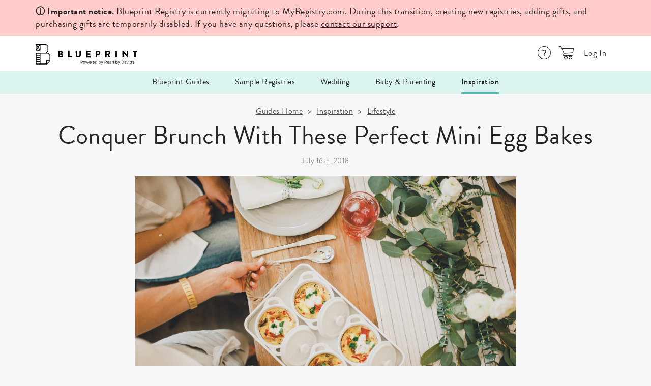

--- FILE ---
content_type: text/html; charset=utf-8
request_url: https://www.blueprintregistry.com/guides/inspiration/lifestyle/conquer-brunch-with-these-perfect-mini-egg-bakes
body_size: 65129
content:
<!doctype html><html class="no-js" lang="en"><head><meta charSet="utf-8"/><meta http-equiv="x-ua-compatible" content="ie=edge"/><title>Conquer Brunch With Perfect Veggie Mini Egg Bakes—Blueprint Guides</title><meta name="description" content="We partnered with our friend Sarah Adler from Simply Real Health to bring you these delicious mini veggie egg bakes perfect for hosting your next brunch. They&#x27;re tasty, elegant, and deceptively simple to make."/><meta property="og:url" content="https://www.blueprintregistry.com/guides/inspiration/lifestyle/conquer-brunch-with-these-perfect-mini-egg-bakes"/><meta property="og:title" content="Conquer Brunch With Perfect Veggie Mini Egg Bakes—Blueprint Guides"/><meta property="og:description" content="We partnered with our friend Sarah Adler from Simply Real Health to bring you these delicious mini veggie egg bakes perfect for hosting your next brunch. They&#x27;re tasty, elegant, and deceptively simple to make."/><meta property="og:image" content="https://d13ybk4makpt8w.cloudfront.net/2018/07/16212908/CASPhoto_BluePrintRegistry_DayONE200-e1531776557742.jpg"/><meta name="viewport" content="width=device-width, height=device-height, initial-scale=1, maximum-scale=1, minimum-scale=1, user-scalable=yes"/><script>(function(w,d,s,l,i){w[l]=w[l]||[];w[l].push({'gtm.start':new Date().getTime(),event:'gtm.js'});var f=d.getElementsByTagName(s)[0], j=d.createElement(s),dl=l!='dataLayer'?'&l='+l:'';j.async=true;j.src='https://www.googletagmanager.com/gtm.js?id='+i+dl;f.parentNode.insertBefore(j,f);})(window,document,'script','dataLayer','GTM-T5LD7GX');</script><link rel="shortcut icon" type="image/x-icon" href="/favicon.ico"/><link rel="shortcut icon" type="image/png" sizes="16x16" href="/favicon-16.png"/><link rel="shortcut icon" type="image/png" sizes="32x32" href="/favicon-32.png"/><link rel="apple-touch-icon" href="/touch-icon-iphone.png"/><link rel="apple-touch-icon" sizes="76x76" href="/touch-icon-ipad.png"/><link rel="apple-touch-icon" sizes="120x120" href="/touch-icon-iphone-retina.png"/><link rel="apple-touch-icon" sizes="152x152" href="/touch-icon-ipad-retina.png"/><link rel="canonical" href="https://www.blueprintregistry.com/guides/inspiration/lifestyle/conquer-brunch-with-these-perfect-mini-egg-bakes"/><link rel="alternate" media="only screen and (max-width: 640px)" href="https://m.blueprintregistry.com/guides/inspiration/lifestyle/conquer-brunch-with-these-perfect-mini-egg-bakes"/><style id="css">@charset "UTF-8";html{font-family:sans-serif;-ms-text-size-adjust:100%;-webkit-text-size-adjust:100%}body{margin:0}article,aside,details,figcaption,figure,footer,header,hgroup,main,menu,nav,section,summary{display:block}audio,canvas,progress,video{display:inline-block;vertical-align:baseline}audio:not([controls]){display:none;height:0}[hidden],template{display:none}a{background-color:rgba(0,0,0,0)}a:active,a:hover{outline:0}abbr[title]{border-bottom:none;text-decoration:underline;-webkit-text-decoration:underline dotted;text-decoration:underline dotted}b,strong{font-weight:700}dfn{font-style:italic}h1{font-size:2em;margin:.67em 0}mark{background:#ff0;color:#000}small{font-size:80%}sub,sup{font-size:75%;line-height:0;position:relative;vertical-align:baseline}sup{top:-.5em}sub{bottom:-.25em}img{border:0}svg:not(:root){overflow:hidden}figure{margin:1em 40px}hr{-webkit-box-sizing:content-box;box-sizing:content-box;height:0}pre{overflow:auto}code,kbd,pre,samp{font-family:monospace,monospace;font-size:1em}button,input,optgroup,select,textarea{color:inherit;font:inherit;margin:0}button{overflow:visible}button,select{text-transform:none}button,html input[type=button],input[type=reset],input[type=submit]{-webkit-appearance:button;cursor:pointer}button[disabled],html input[disabled]{cursor:default}button::-moz-focus-inner,input::-moz-focus-inner{border:0;padding:0}input{line-height:normal}input[type=checkbox],input[type=radio]{-webkit-box-sizing:border-box;box-sizing:border-box;padding:0}input[type=number]::-webkit-inner-spin-button,input[type=number]::-webkit-outer-spin-button{height:auto}input[type=search]{-webkit-appearance:textfield;-webkit-box-sizing:content-box;box-sizing:content-box}input[type=search]::-webkit-search-cancel-button,input[type=search]::-webkit-search-decoration{-webkit-appearance:none}fieldset{border:1px solid silver;margin:0 2px;padding:.35em .625em .75em}textarea{overflow:auto}optgroup{font-weight:700}table{border-collapse:collapse;border-spacing:0}td,th{padding:0}@media print{*,:after,:before{color:#000!important;text-shadow:none!important;background:rgba(0,0,0,0)!important;-webkit-box-shadow:none!important;box-shadow:none!important}a,a:visited{text-decoration:underline}a[href]:after{content:" (" attr(href) ")"}abbr[title]:after{content:" (" attr(title) ")"}a[href^="#"]:after,a[href^="javascript:"]:after{content:""}blockquote,pre{border:1px solid #999;page-break-inside:avoid}thead{display:table-header-group}img,tr{page-break-inside:avoid}img{max-width:100%!important}h2,h3,p{orphans:3;widows:3}h2,h3{page-break-after:avoid}._1IhZU{display:none}._1tgvn>.Qp7vz,._2jdYQ>._1tgvn>.Qp7vz{border-top-color:#000!important}._3rErm{border:1px solid #000}.-UePP{border-collapse:collapse!important}.-UePP td,.-UePP th{background-color:#fff!important}._1dkhl td,._1dkhl th{border:1px solid #ddd!important}}*,:after,:before{-webkit-box-sizing:border-box;box-sizing:border-box}html{font-size:10px;-webkit-tap-highlight-color:rgba(0,0,0,0)}button,input,select,textarea{font-family:inherit;font-size:inherit;line-height:inherit}a{color:#4bbcaf;text-decoration:none}a:focus,a:hover{color:#33887e;text-decoration:underline}a:focus{outline:5px auto -webkit-focus-ring-color;outline-offset:-2px}figure{margin:0}img{vertical-align:middle}.dN1CB{display:block;max-width:100%;height:auto}._3k1Mr{border-radius:0}._1jAAp{padding:0;line-height:1.42857;background-color:#fff;border:1px solid #ddd;border-radius:0;-webkit-transition:all .2s ease-in-out;-o-transition:all .2s ease-in-out;transition:all .2s ease-in-out;display:inline-block;max-width:100%;height:auto}._3Yba8{border-radius:50%}hr{margin-top:22px;margin-bottom:22px;border:0;border-top:1px solid #e8e8e8}._1x25w{position:absolute;width:1px;height:1px;padding:0;margin:-1px;overflow:hidden;clip:rect(0,0,0,0);border:0}.vse46:active,.vse46:focus{position:static;width:auto;height:auto;margin:0;overflow:visible;clip:auto}[role=button]{cursor:pointer}.i7ZpK,._2dP6b,._3N7uu,._1tZSl,._2h03k,._9GIPl,h1,h2,h3,h4,h5,h6{font-family:inherit;font-weight:400;line-height:1.1;color:inherit}.i7ZpK ._3NL0y,.i7ZpK small,._2dP6b ._3NL0y,._2dP6b small,._3N7uu ._3NL0y,._3N7uu small,._1tZSl ._3NL0y,._1tZSl small,._2h03k ._3NL0y,._2h03k small,._9GIPl ._3NL0y,._9GIPl small,h1 ._3NL0y,h1 small,h2 ._3NL0y,h2 small,h3 ._3NL0y,h3 small,h4 ._3NL0y,h4 small,h5 ._3NL0y,h5 small,h6 ._3NL0y,h6 small{font-weight:400;line-height:1;color:#d8d8d8}.i7ZpK,._2dP6b,._3N7uu,h1,h2,h3{margin-top:22px;margin-bottom:11px}.i7ZpK ._3NL0y,.i7ZpK small,._2dP6b ._3NL0y,._2dP6b small,._3N7uu ._3NL0y,._3N7uu small,h1 ._3NL0y,h1 small,h2 ._3NL0y,h2 small,h3 ._3NL0y,h3 small{font-size:65%}._1tZSl,._2h03k,._9GIPl,h4,h5,h6{margin-top:11px;margin-bottom:11px}._1tZSl ._3NL0y,._1tZSl small,._2h03k ._3NL0y,._2h03k small,._9GIPl ._3NL0y,._9GIPl small,h4 ._3NL0y,h4 small,h5 ._3NL0y,h5 small,h6 ._3NL0y,h6 small{font-size:75%}.i7ZpK,h1{font-size:50px}._2dP6b,h2{font-size:40px}._3N7uu,h3{font-size:30px}._1tZSl,h4{font-size:24px}._2h03k,h5{font-size:16px}._9GIPl,h6{font-size:14px}p{margin:0 0 11px}.cXyYW{margin-bottom:22px;font-weight:300;line-height:1.4}@media (min-width:768px){.cXyYW{font-size:24px}}._3NL0y,small{font-size:87%}._24NXD,mark{padding:.2em;background-color:#ff8c34}._3X3P5{text-align:left}._1MADa{text-align:right}._2i0Pm{text-align:center}.hRYUj{text-align:justify}._1EdG6{white-space:nowrap}._2VPzJ{text-transform:lowercase}.gIa2A,.HKz0H{text-transform:uppercase}._1kyEQ{text-transform:capitalize}._2AJyG{color:#4d4d4d}._1Kkar{color:#4bbcaf}a._1Kkar:focus,a._1Kkar:hover{color:#3a9a8f}._2idlz{color:#5cb85c}a._2idlz:focus,a._2idlz:hover{color:#449d44}.QXaEP{color:#4a90e2}a.QXaEP:focus,a.QXaEP:hover{color:#2275d7}._3GWv4{color:#ff8c34}a._3GWv4:focus,a._3GWv4:hover{color:#ff6f01}.lD4lL{color:#d50000}a.lD4lL:focus,a.lD4lL:hover{color:#a20000}.B6MS3{background-color:#4bbcaf}a.B6MS3:focus,a.B6MS3:hover{background-color:#3a9a8f}.Xcd_x{background-color:#5cb85c}a.Xcd_x:focus,a.Xcd_x:hover{background-color:#449d44}._1Mqht{background-color:#4a90e2}a._1Mqht:focus,a._1Mqht:hover{background-color:#2275d7}._1fOVZ{background-color:#ff8c34}a._1fOVZ:focus,a._1fOVZ:hover{background-color:#ff6f01}.JIA1k{background-color:#d50000}a.JIA1k:focus,a.JIA1k:hover{background-color:#a20000}.fiOcx{border-bottom:1px solid #e8e8e8}ol,ul{margin-bottom:11px}dl,ol,ul{margin-top:0}dl{margin-bottom:22px}dd,dt{line-height:1.42857}dt{font-weight:700}dd{margin-left:0}.QX7Dm dd:after,.QX7Dm dd:before{display:table;content:" "}.QX7Dm dd:after{clear:both}@media (min-width:768px){.QX7Dm dt{float:left;width:160px;clear:left;text-align:right;overflow:hidden;-o-text-overflow:ellipsis;text-overflow:ellipsis;white-space:nowrap}.QX7Dm dd{margin-left:180px}}abbr[data-original-title],abbr[title]{cursor:help}.gIa2A{font-size:90%}blockquote{padding:11px 22px;font-size:20px;border-left:5px solid #e8e8e8}blockquote ol:last-child,blockquote p:last-child,blockquote ul:last-child{margin-bottom:0}blockquote ._3NL0y,blockquote footer,blockquote small{display:block;font-size:80%;line-height:1.42857;color:#d8d8d8}blockquote ._3NL0y:before,blockquote footer:before,blockquote small:before{content:"\2014   \A0"}._3ao1y,blockquote.e6YGV{padding-right:15px;padding-left:0;text-align:right;border-right:5px solid #e8e8e8;border-left:0}._3ao1y ._3NL0y:before,._3ao1y footer:before,._3ao1y small:before,blockquote.e6YGV ._3NL0y:before,blockquote.e6YGV footer:before,blockquote.e6YGV small:before{content:""}._3ao1y ._3NL0y:after,._3ao1y footer:after,._3ao1y small:after,blockquote.e6YGV ._3NL0y:after,blockquote.e6YGV footer:after,blockquote.e6YGV small:after{content:"\A0   \2014"}address{margin-bottom:22px;font-style:normal;line-height:1.42857}code,kbd,pre,samp{font-family:Menlo,Monaco,Consolas,Courier New,monospace}code{color:#c7254e;background-color:#f9f2f4}code,kbd{padding:2px 4px;font-size:90%;border-radius:0}kbd{color:#fff;background-color:#333;-webkit-box-shadow:inset 0 -1px 0 rgba(0,0,0,.25);box-shadow:inset 0 -1px 0 rgba(0,0,0,.25)}kbd kbd{padding:0;font-size:100%;font-weight:700;-webkit-box-shadow:none;box-shadow:none}pre{display:block;padding:10.5px;margin:0 0 11px;font-size:15px;line-height:1.42857;color:#4d4d4d;word-break:break-all;word-wrap:break-word;background-color:#f5f5f5;border:1px solid #ccc;border-radius:0}pre code{padding:0;font-size:inherit;color:inherit;white-space:pre-wrap;background-color:rgba(0,0,0,0);border-radius:0}._3LSck{max-height:340px;overflow-y:scroll}@media (min-width:768px){._278JH{width:750px}}._2RGVI{padding-right:15px;padding-left:15px;margin-right:auto;margin-left:auto}._2RGVI:after,._2RGVI:before{display:table;content:" "}._2RGVI:after{clear:both}._3NSNE{margin-right:0;margin-left:0}._3NSNE [class*=col-]{padding-right:0;padding-left:0}.kzfNS,._24tjP,.YpRCq,._1nXCf,._1hj1u,._15hh-,._2b5we,._2kT2c,.g5HK9,._2uAVF,._1NNip,._3OqYi{float:left}.kzfNS{width:8.33333%}._24tjP{width:16.66667%}.YpRCq{width:25%}._1nXCf{width:33.33333%}._1hj1u{width:41.66667%}._15hh-{width:50%}._2b5we{width:58.33333%}._2kT2c{width:66.66667%}.g5HK9{width:75%}._2uAVF{width:83.33333%}._1NNip{width:91.66667%}._3OqYi{width:100%}._3wc5c{right:auto}._27D8A{right:8.33333%}._3ERUh{right:16.66667%}.lggvs{right:25%}._2HHnE{right:33.33333%}._2uhT3{right:41.66667%}._1fMyS{right:50%}.iDf_w{right:58.33333%}._1vOf6{right:66.66667%}._1Nbac{right:75%}._3C9_g{right:83.33333%}._3Kxht{right:91.66667%}.ZdfQd{right:100%}._3RNdz{left:auto}._2HNPU{left:8.33333%}._2ohsJ{left:16.66667%}._1rbpt{left:25%}._1Dl-b{left:33.33333%}._3tflD{left:41.66667%}._1zfAf{left:50%}._2Tda6{left:58.33333%}._21QKp{left:66.66667%}.V3WRX{left:75%}._2iS3U{left:83.33333%}.VQFoB{left:91.66667%}._1He1z{left:100%}._1wg5d{margin-left:0}.iH54J{margin-left:8.33333%}.LTYZK{margin-left:16.66667%}._2f3XC{margin-left:25%}._3eQmD{margin-left:33.33333%}._3DHHY{margin-left:41.66667%}._15FbT{margin-left:50%}._3fS0w{margin-left:58.33333%}._1Vah0{margin-left:66.66667%}.SwrR2{margin-left:75%}._3LDxK{margin-left:83.33333%}._2TXd4{margin-left:91.66667%}.CKfsc{margin-left:100%}@media (min-width:768px){._1xkRc,._2VMAR,._2gnSe,._12cTv,._3j31k,._3R-Fp,._1wLcG,._3HS5a,._1I0xv,._3Tswh,._1qssV,._1sSxO{float:left}._1xkRc{width:8.33333%}._2VMAR{width:16.66667%}._2gnSe{width:25%}._12cTv{width:33.33333%}._3j31k{width:41.66667%}._3R-Fp{width:50%}._1wLcG{width:58.33333%}._3HS5a{width:66.66667%}._1I0xv{width:75%}._3Tswh{width:83.33333%}._1qssV{width:91.66667%}._1sSxO{width:100%}._3WyAN{right:auto}._2GrlE{right:8.33333%}._1gs2d{right:16.66667%}._3UavI{right:25%}.kQBrA{right:33.33333%}._1Feg7{right:41.66667%}._2C4om{right:50%}._2z9nc{right:58.33333%}._3SmhW{right:66.66667%}._1Jhbi{right:75%}.rJVKU{right:83.33333%}._3CDuW{right:91.66667%}._2Y8EC{right:100%}._2JhwC{left:auto}.eTKGp{left:8.33333%}.hCHOY{left:16.66667%}._21nGm{left:25%}._3DSOi{left:33.33333%}._1-8EA{left:41.66667%}.sNJE3{left:50%}._3ZBrI{left:58.33333%}.p0jB6{left:66.66667%}._3r4lx{left:75%}._3fiCp{left:83.33333%}._2MOdH{left:91.66667%}._2njX1{left:100%}._3Dufu{margin-left:0}._3xg5e{margin-left:8.33333%}._1dARW{margin-left:16.66667%}._34nC0{margin-left:25%}._3IPp6{margin-left:33.33333%}._2PwOz{margin-left:41.66667%}.rK0Ax{margin-left:50%}.srIyZ{margin-left:58.33333%}._2pZI0{margin-left:66.66667%}._3PbNw{margin-left:75%}._2QveS{margin-left:83.33333%}._1BfCU{margin-left:91.66667%}._3WXSg{margin-left:100%}}table{background-color:rgba(0,0,0,0)}table col[class*=col-]{position:static;display:table-column;float:none}table td[class*=col-],table th[class*=col-]{position:static;display:table-cell;float:none}caption{padding-top:8px;padding-bottom:8px;color:#4d4d4d}caption,th{text-align:left}.-UePP{width:100%;max-width:100%;margin-bottom:22px}.-UePP>tbody>tr>td,.-UePP>tbody>tr>th,.-UePP>tfoot>tr>td,.-UePP>tfoot>tr>th,.-UePP>thead>tr>td,.-UePP>thead>tr>th{padding:8px;line-height:1.42857;vertical-align:top;border-top:1px solid #e8e8e8}.-UePP>thead>tr>th{vertical-align:bottom;border-bottom:2px solid #e8e8e8}.-UePP>caption+thead>tr:first-child>td,.-UePP>caption+thead>tr:first-child>th,.-UePP>colgroup+thead>tr:first-child>td,.-UePP>colgroup+thead>tr:first-child>th,.-UePP>thead:first-child>tr:first-child>td,.-UePP>thead:first-child>tr:first-child>th{border-top:0}.-UePP>tbody+tbody{border-top:2px solid #e8e8e8}.-UePP .-UePP{background-color:#f7f7f7}._1PeFr>tbody>tr>td,._1PeFr>tbody>tr>th,._1PeFr>tfoot>tr>td,._1PeFr>tfoot>tr>th,._1PeFr>thead>tr>td,._1PeFr>thead>tr>th{padding:5px}._1dkhl,._1dkhl>tbody>tr>td,._1dkhl>tbody>tr>th,._1dkhl>tfoot>tr>td,._1dkhl>tfoot>tr>th,._1dkhl>thead>tr>td,._1dkhl>thead>tr>th{border:1px solid #e8e8e8}._1dkhl>thead>tr>td,._1dkhl>thead>tr>th{border-bottom-width:2px}._2OpgV>tbody>tr:nth-of-type(odd){background-color:#f9f9f9}._1U67G>tbody>tr:hover,.-UePP>tbody>tr._9nbU3>td,.-UePP>tbody>tr._9nbU3>th,.-UePP>tbody>tr>td._9nbU3,.-UePP>tbody>tr>th._9nbU3,.-UePP>tfoot>tr._9nbU3>td,.-UePP>tfoot>tr._9nbU3>th,.-UePP>tfoot>tr>td._9nbU3,.-UePP>tfoot>tr>th._9nbU3,.-UePP>thead>tr._9nbU3>td,.-UePP>thead>tr._9nbU3>th,.-UePP>thead>tr>td._9nbU3,.-UePP>thead>tr>th._9nbU3{background-color:#f5f5f5}._1U67G>tbody>tr._9nbU3:hover>td,._1U67G>tbody>tr._9nbU3:hover>th,._1U67G>tbody>tr:hover>._9nbU3,._1U67G>tbody>tr>td._9nbU3:hover,._1U67G>tbody>tr>th._9nbU3:hover{background-color:#e8e8e8}.-UePP>tbody>tr._2wvPG>td,.-UePP>tbody>tr._2wvPG>th,.-UePP>tbody>tr>td._2wvPG,.-UePP>tbody>tr>th._2wvPG,.-UePP>tfoot>tr._2wvPG>td,.-UePP>tfoot>tr._2wvPG>th,.-UePP>tfoot>tr>td._2wvPG,.-UePP>tfoot>tr>th._2wvPG,.-UePP>thead>tr._2wvPG>td,.-UePP>thead>tr._2wvPG>th,.-UePP>thead>tr>td._2wvPG,.-UePP>thead>tr>th._2wvPG{background-color:#5cb85c}._1U67G>tbody>tr._2wvPG:hover>td,._1U67G>tbody>tr._2wvPG:hover>th,._1U67G>tbody>tr:hover>._2wvPG,._1U67G>tbody>tr>td._2wvPG:hover,._1U67G>tbody>tr>th._2wvPG:hover{background-color:#4cae4c}.-UePP>tbody>tr.rnczA>td,.-UePP>tbody>tr.rnczA>th,.-UePP>tbody>tr>td.rnczA,.-UePP>tbody>tr>th.rnczA,.-UePP>tfoot>tr.rnczA>td,.-UePP>tfoot>tr.rnczA>th,.-UePP>tfoot>tr>td.rnczA,.-UePP>tfoot>tr>th.rnczA,.-UePP>thead>tr.rnczA>td,.-UePP>thead>tr.rnczA>th,.-UePP>thead>tr>td.rnczA,.-UePP>thead>tr>th.rnczA{background-color:#4a90e2}._1U67G>tbody>tr.rnczA:hover>td,._1U67G>tbody>tr.rnczA:hover>th,._1U67G>tbody>tr:hover>.rnczA,._1U67G>tbody>tr>td.rnczA:hover,._1U67G>tbody>tr>th.rnczA:hover{background-color:#3483de}.-UePP>tbody>tr._3uAPK>td,.-UePP>tbody>tr._3uAPK>th,.-UePP>tbody>tr>td._3uAPK,.-UePP>tbody>tr>th._3uAPK,.-UePP>tfoot>tr._3uAPK>td,.-UePP>tfoot>tr._3uAPK>th,.-UePP>tfoot>tr>td._3uAPK,.-UePP>tfoot>tr>th._3uAPK,.-UePP>thead>tr._3uAPK>td,.-UePP>thead>tr._3uAPK>th,.-UePP>thead>tr>td._3uAPK,.-UePP>thead>tr>th._3uAPK{background-color:#ff8c34}._1U67G>tbody>tr._3uAPK:hover>td,._1U67G>tbody>tr._3uAPK:hover>th,._1U67G>tbody>tr:hover>._3uAPK,._1U67G>tbody>tr>td._3uAPK:hover,._1U67G>tbody>tr>th._3uAPK:hover{background-color:#ff7e1b}.-UePP>tbody>tr._34MWS>td,.-UePP>tbody>tr._34MWS>th,.-UePP>tbody>tr>td._34MWS,.-UePP>tbody>tr>th._34MWS,.-UePP>tfoot>tr._34MWS>td,.-UePP>tfoot>tr._34MWS>th,.-UePP>tfoot>tr>td._34MWS,.-UePP>tfoot>tr>th._34MWS,.-UePP>thead>tr._34MWS>td,.-UePP>thead>tr._34MWS>th,.-UePP>thead>tr>td._34MWS,.-UePP>thead>tr>th._34MWS{background-color:#d50000}._1U67G>tbody>tr._34MWS:hover>td,._1U67G>tbody>tr._34MWS:hover>th,._1U67G>tbody>tr:hover>._34MWS,._1U67G>tbody>tr>td._34MWS:hover,._1U67G>tbody>tr>th._34MWS:hover{background-color:#bc0000}.lvtBd{min-height:.01%;overflow-x:auto}@media screen and (max-width:767px){.lvtBd{width:100%;margin-bottom:16.5px;overflow-y:hidden;-ms-overflow-style:-ms-autohiding-scrollbar;border:1px solid #e8e8e8}.lvtBd>.-UePP{margin-bottom:0}.lvtBd>.-UePP>tbody>tr>td,.lvtBd>.-UePP>tbody>tr>th,.lvtBd>.-UePP>tfoot>tr>td,.lvtBd>.-UePP>tfoot>tr>th,.lvtBd>.-UePP>thead>tr>td,.lvtBd>.-UePP>thead>tr>th{white-space:nowrap}.lvtBd>._1dkhl{border:0}.lvtBd>._1dkhl>tbody>tr>td:first-child,.lvtBd>._1dkhl>tbody>tr>th:first-child,.lvtBd>._1dkhl>tfoot>tr>td:first-child,.lvtBd>._1dkhl>tfoot>tr>th:first-child,.lvtBd>._1dkhl>thead>tr>td:first-child,.lvtBd>._1dkhl>thead>tr>th:first-child{border-left:0}.lvtBd>._1dkhl>tbody>tr>td:last-child,.lvtBd>._1dkhl>tbody>tr>th:last-child,.lvtBd>._1dkhl>tfoot>tr>td:last-child,.lvtBd>._1dkhl>tfoot>tr>th:last-child,.lvtBd>._1dkhl>thead>tr>td:last-child,.lvtBd>._1dkhl>thead>tr>th:last-child{border-right:0}.lvtBd>._1dkhl>tbody>tr:last-child>td,.lvtBd>._1dkhl>tbody>tr:last-child>th,.lvtBd>._1dkhl>tfoot>tr:last-child>td,.lvtBd>._1dkhl>tfoot>tr:last-child>th{border-bottom:0}}fieldset{min-width:0;margin:0}fieldset,legend{padding:0;border:0}legend{display:block;width:100%;margin-bottom:22px;font-size:24px;line-height:inherit;color:#4d4d4d;border-bottom:1px solid #e5e5e5}label{display:inline-block;max-width:100%;margin-bottom:5px;font-weight:700}input[type=search]{-webkit-box-sizing:border-box;box-sizing:border-box;-webkit-appearance:none;-moz-appearance:none;appearance:none}input[type=checkbox],input[type=radio]{margin:4px 0 0;margin-top:1px\9;line-height:normal}fieldset[disabled] input[type=checkbox],fieldset[disabled] input[type=radio],input[type=checkbox]._33-mm,input[type=checkbox][disabled],input[type=radio]._33-mm,input[type=radio][disabled]{cursor:not-allowed}input[type=file]{display:block}input[type=range]{display:block;width:100%}select[multiple],select[size]{height:auto}input[type=checkbox]:focus,input[type=file]:focus,input[type=radio]:focus{outline:5px auto -webkit-focus-ring-color;outline-offset:-2px}output{padding-top:7px}._32idl,output{display:block;font-size:16px;line-height:1.42857;color:#262626}._32idl{width:100%;height:48px;padding:6px 12px;background-color:#fff;background-image:none;border:1px solid #e8e8e8;border-radius:0;-webkit-box-shadow:inset 0 1px 1px rgba(0,0,0,.075);box-shadow:inset 0 1px 1px rgba(0,0,0,.075);-webkit-transition:border-color .15s ease-in-out,box-shadow .15s ease-in-out;-o-transition:border-color ease-in-out .15s,box-shadow ease-in-out .15s;-webkit-transition:border-color .15s ease-in-out,-webkit-box-shadow .15s ease-in-out;transition:border-color .15s ease-in-out,-webkit-box-shadow .15s ease-in-out;transition:border-color .15s ease-in-out,box-shadow .15s ease-in-out;transition:border-color .15s ease-in-out,box-shadow .15s ease-in-out,-webkit-box-shadow .15s ease-in-out}._32idl:focus{border-color:#4bbcaf;outline:0;-webkit-box-shadow:inset 0 1px 1px rgba(0,0,0,.075),0 0 8px rgba(75,188,175,.6);box-shadow:inset 0 1px 1px rgba(0,0,0,.075),0 0 8px rgba(75,188,175,.6)}._32idl::-moz-placeholder{color:#8f8f8f;opacity:1}._32idl:-ms-input-placeholder{color:#8f8f8f}._32idl::-webkit-input-placeholder{color:#8f8f8f}._32idl::-ms-expand{background-color:rgba(0,0,0,0);border:0}._32idl[disabled],._32idl[readonly],fieldset[disabled] ._32idl{background-color:#e8e8e8;opacity:1}._32idl[disabled],fieldset[disabled] ._32idl{cursor:not-allowed}textarea._32idl{height:auto}@media screen and (-webkit-min-device-pixel-ratio:0){input[type=date]._32idl,input[type=datetime-local]._32idl,input[type=month]._32idl,input[type=time]._32idl{line-height:48px}._3IauU>._2sbcI>input._1tgvn[type=date],._3IauU>._2sbcI>input._1tgvn[type=datetime-local],._3IauU>._2sbcI>input._1tgvn[type=month],._3IauU>._2sbcI>input._1tgvn[type=time],._3IauU>input._32idl[type=date],._3IauU>input._32idl[type=datetime-local],._3IauU>input._32idl[type=month],._3IauU>input._32idl[type=time],._3IauU>input._3bPX4[type=date],._3IauU>input._3bPX4[type=datetime-local],._3IauU>input._3bPX4[type=month],._3IauU>input._3bPX4[type=time],._3IauU input[type=date],._3IauU input[type=datetime-local],._3IauU input[type=month],._3IauU input[type=time],input[type=date]._3mK6A,input[type=datetime-local]._3mK6A,input[type=month]._3mK6A,input[type=time]._3mK6A{line-height:40px}._1HNh8>._2sbcI>input._1tgvn[type=date],._1HNh8>._2sbcI>input._1tgvn[type=datetime-local],._1HNh8>._2sbcI>input._1tgvn[type=month],._1HNh8>._2sbcI>input._1tgvn[type=time],._1HNh8>input._32idl[type=date],._1HNh8>input._32idl[type=datetime-local],._1HNh8>input._32idl[type=month],._1HNh8>input._32idl[type=time],._1HNh8>input._3bPX4[type=date],._1HNh8>input._3bPX4[type=datetime-local],._1HNh8>input._3bPX4[type=month],._1HNh8>input._3bPX4[type=time],._1HNh8 input[type=date],._1HNh8 input[type=datetime-local],._1HNh8 input[type=month],._1HNh8 input[type=time],input[type=date]._1QJwG,input[type=datetime-local]._1QJwG,input[type=month]._1QJwG,input[type=time]._1QJwG{line-height:52px}}._1aOPR,._3_b9U{position:relative;display:block;margin-top:10px;margin-bottom:10px}._1aOPR._33-mm label,._3_b9U._33-mm label,fieldset[disabled] ._1aOPR label,fieldset[disabled] ._3_b9U label{cursor:not-allowed}._1aOPR label,._3_b9U label{min-height:22px;padding-left:20px;margin-bottom:0;font-weight:400;cursor:pointer}._3DSXy input[type=checkbox],._1aOPR input[type=checkbox],.OLKWt input[type=radio],._3_b9U input[type=radio]{position:absolute;margin-top:4px\9;margin-left:-20px}._1aOPR+._1aOPR,._3_b9U+._3_b9U{margin-top:-5px}._3DSXy,.OLKWt{position:relative;display:inline-block;padding-left:20px;margin-bottom:0;font-weight:400;vertical-align:middle;cursor:pointer}._3DSXy._33-mm,.OLKWt._33-mm,fieldset[disabled] ._3DSXy,fieldset[disabled] .OLKWt{cursor:not-allowed}._3DSXy+._3DSXy,.OLKWt+.OLKWt{margin-top:0;margin-left:10px}.Netj4{min-height:38px;padding-top:7px;padding-bottom:7px;margin-bottom:0}.Netj4._1QJwG,.Netj4._3mK6A,._1HNh8>.Netj4._32idl,._1HNh8>.Netj4._3bPX4,._1HNh8>._2sbcI>.Netj4._1tgvn,._3IauU>.Netj4._32idl,._3IauU>.Netj4._3bPX4,._3IauU>._2sbcI>.Netj4._1tgvn{padding-right:0;padding-left:0}._3IauU>._32idl,._3IauU>._3bPX4,._3IauU>._2sbcI>._1tgvn,._3mK6A{font-size:14px}._1HNh8>._32idl,._1HNh8>._3bPX4,._1HNh8>._2sbcI>._1tgvn,._1QJwG{height:52px;padding:10px 16px;font-size:18px;line-height:1.33333}._1HNh8>._2sbcI>select._1tgvn,._1HNh8>select._32idl,._1HNh8>select._3bPX4,select._1QJwG{height:52px;line-height:52px}._3UfaG ._32idl{height:52px;padding:10px 16px;font-size:18px;line-height:1.33333;border-radius:0}._3UfaG select._32idl{height:52px;line-height:52px}._3UfaG select[multiple]._32idl,._3UfaG textarea._32idl{height:auto}._3UfaG .Netj4{height:52px;min-height:40px;padding:11px 16px;font-size:18px;line-height:1.33333}._20jFV{position:relative}._20jFV ._32idl{padding-right:60px}.DMDJH{position:absolute;top:0;right:0;z-index:2;display:block;width:48px;height:48px;line-height:48px;text-align:center;pointer-events:none}._3UfaG ._32idl+.DMDJH,._1HNh8+.DMDJH,._1HNh8>._32idl+.DMDJH,._1HNh8>._3bPX4+.DMDJH,._1HNh8>._2sbcI>._1tgvn+.DMDJH,._1QJwG+.DMDJH{width:52px;height:52px;line-height:52px}._3vkp5 ._32idl+.DMDJH,._3IauU+.DMDJH,._3IauU>._32idl+.DMDJH,._3IauU>._3bPX4+.DMDJH,._3IauU>._2sbcI>._1tgvn+.DMDJH,._3mK6A+.DMDJH{width:40px;height:40px;line-height:40px}._3Sz6f ._1aOPR,._3Sz6f ._3DSXy,._3Sz6f._3DSXy label,._3Sz6f._1aOPR label,._3Sz6f .YBdT2,._3Sz6f ._2uQZ3,._3Sz6f ._3_b9U,._3Sz6f .OLKWt,._3Sz6f.OLKWt label,._3Sz6f._3_b9U label{color:#5cb85c}._3Sz6f ._32idl{border-color:#5cb85c;-webkit-box-shadow:inset 0 1px 1px rgba(0,0,0,.075);box-shadow:inset 0 1px 1px rgba(0,0,0,.075)}._3Sz6f ._32idl:focus{border-color:#449d44;-webkit-box-shadow:inset 0 1px 1px rgba(0,0,0,.075),0 0 6px #a3d7a3;box-shadow:inset 0 1px 1px rgba(0,0,0,.075),0 0 6px #a3d7a3}._3Sz6f ._3bPX4{color:#5cb85c;background-color:#5cb85c;border-color:#5cb85c}._3Sz6f .DMDJH{color:#5cb85c}.oCNw4 ._1aOPR,.oCNw4 ._3DSXy,.oCNw4._3DSXy label,.oCNw4._1aOPR label,.oCNw4 .YBdT2,.oCNw4 ._2uQZ3,.oCNw4 ._3_b9U,.oCNw4 .OLKWt,.oCNw4.OLKWt label,.oCNw4._3_b9U label{color:#ff8c34}.oCNw4 ._32idl{border-color:#ff8c34;-webkit-box-shadow:inset 0 1px 1px rgba(0,0,0,.075);box-shadow:inset 0 1px 1px rgba(0,0,0,.075)}.oCNw4 ._32idl:focus{border-color:#ff6f01;-webkit-box-shadow:inset 0 1px 1px rgba(0,0,0,.075),0 0 6px #ffc69a;box-shadow:inset 0 1px 1px rgba(0,0,0,.075),0 0 6px #ffc69a}.oCNw4 ._3bPX4{color:#ff8c34;background-color:#ff8c34;border-color:#ff8c34}.oCNw4 .DMDJH{color:#ff8c34}.HYkEA ._1aOPR,.HYkEA ._3DSXy,.HYkEA._3DSXy label,.HYkEA._1aOPR label,.HYkEA .YBdT2,.HYkEA ._2uQZ3,.HYkEA ._3_b9U,.HYkEA .OLKWt,.HYkEA.OLKWt label,.HYkEA._3_b9U label{color:#d50000}.HYkEA ._32idl{border-color:#d50000;-webkit-box-shadow:inset 0 1px 1px rgba(0,0,0,.075);box-shadow:inset 0 1px 1px rgba(0,0,0,.075)}.HYkEA ._32idl:focus{border-color:#a20000;-webkit-box-shadow:inset 0 1px 1px rgba(0,0,0,.075),0 0 6px #ff3c3c;box-shadow:inset 0 1px 1px rgba(0,0,0,.075),0 0 6px #ff3c3c}.HYkEA ._3bPX4{color:#d50000;background-color:#d50000;border-color:#d50000}.HYkEA .DMDJH{color:#d50000}._20jFV label~.DMDJH{top:27px}._20jFV label._1x25w~.DMDJH{top:0}._2uQZ3{display:block;margin-top:5px;margin-bottom:10px;color:#666}@media (min-width:768px){.GlcZh ._35r3h{display:inline-block;margin-bottom:0;vertical-align:middle}.GlcZh ._32idl{display:inline-block;width:auto;vertical-align:middle}.GlcZh .Netj4{display:inline-block}.GlcZh ._1kh1R{display:inline-table;vertical-align:middle}.GlcZh ._1kh1R ._32idl,.GlcZh ._1kh1R ._3bPX4,.GlcZh ._1kh1R ._2sbcI{width:auto}.GlcZh ._1kh1R>._32idl{width:100%}.GlcZh .YBdT2{margin-bottom:0;vertical-align:middle}.GlcZh ._1aOPR,.GlcZh ._3_b9U{display:inline-block;margin-top:0;margin-bottom:0;vertical-align:middle}.GlcZh ._1aOPR label,.GlcZh ._3_b9U label{padding-left:0}.GlcZh ._1aOPR input[type=checkbox],.GlcZh ._3_b9U input[type=radio]{position:relative;margin-left:0}.GlcZh ._20jFV .DMDJH{top:0}}._2SmfY ._1aOPR,._2SmfY ._3DSXy,._2SmfY ._3_b9U,._2SmfY .OLKWt{padding-top:7px;margin-top:0;margin-bottom:0}._2SmfY ._1aOPR,._2SmfY ._3_b9U{min-height:29px}._2SmfY ._35r3h{margin-right:-15px;margin-left:-15px}._2SmfY ._35r3h:after,._2SmfY ._35r3h:before{display:table;content:" "}._2SmfY ._35r3h:after{clear:both}@media (min-width:768px){._2SmfY .YBdT2{padding-top:7px;margin-bottom:0;text-align:right}}._2SmfY ._20jFV .DMDJH{right:15px}@media (min-width:768px){._2SmfY ._3UfaG .YBdT2{padding-top:11px;font-size:18px}}@media (min-width:768px){._2SmfY ._3vkp5 .YBdT2{padding-top:6px;font-size:14px}}._1tgvn{display:inline-block;margin-bottom:0;font-weight:400;text-align:center;white-space:nowrap;vertical-align:middle;-ms-touch-action:manipulation;touch-action:manipulation;cursor:pointer;background-image:none;border:1px solid rgba(0,0,0,0);padding:6px 12px;font-size:16px;line-height:1.42857;-webkit-user-select:none;-moz-user-select:none;-ms-user-select:none;user-select:none}._1tgvn._9nbU3._38-lQ,._1tgvn._9nbU3:focus,._1tgvn._38-lQ,._1tgvn:active._38-lQ,._1tgvn:active:focus,._1tgvn:focus{outline:5px auto -webkit-focus-ring-color;outline-offset:-2px}._1tgvn._38-lQ,._1tgvn:focus,._1tgvn:hover{color:#262626;text-decoration:none}._1tgvn._9nbU3,._1tgvn:active{background-image:none;outline:0;-webkit-box-shadow:inset 0 3px 5px rgba(0,0,0,.125);box-shadow:inset 0 3px 5px rgba(0,0,0,.125)}._1tgvn._33-mm,._1tgvn[disabled],fieldset[disabled] ._1tgvn{cursor:not-allowed;filter:alpha(opacity=65);opacity:.65;-webkit-box-shadow:none;box-shadow:none}a._1tgvn._33-mm,fieldset[disabled] a._1tgvn{pointer-events:none}.Sn-a6._38-lQ,.Sn-a6:focus{color:#262626;background-color:#cfcfcf;border-color:#a8a8a8}.Sn-a6:hover{border-color:#c9c9c9}.Sn-a6._9nbU3,.Sn-a6:active,._2K7lM>.Sn-a6._2m7Rx{color:#262626;background-color:#cfcfcf;background-image:none;border-color:#c9c9c9}.Sn-a6._9nbU3._38-lQ,.Sn-a6._9nbU3:focus,.Sn-a6._9nbU3:hover,.Sn-a6:active._38-lQ,.Sn-a6:active:focus,.Sn-a6:active:hover,._2K7lM>.Sn-a6._2m7Rx._38-lQ,._2K7lM>.Sn-a6._2m7Rx:focus,._2K7lM>.Sn-a6._2m7Rx:hover{color:#262626;background-color:#bdbdbd;border-color:#a8a8a8}.Sn-a6._33-mm._38-lQ,.Sn-a6._33-mm:focus,.Sn-a6._33-mm:hover,.Sn-a6[disabled]._38-lQ,.Sn-a6[disabled]:focus,.Sn-a6[disabled]:hover,fieldset[disabled] .Sn-a6._38-lQ,fieldset[disabled] .Sn-a6:focus,fieldset[disabled] .Sn-a6:hover{background-color:#e8e8e8;border-color:#e8e8e8}.Sn-a6 ._3vXTn{color:#e8e8e8;background-color:#262626}._3BzZe._38-lQ,._3BzZe:focus{color:#fff;background-color:#3a9a8f;border-color:#25635c}._3BzZe:hover{border-color:#379388}._3BzZe._9nbU3,._3BzZe:active,._2K7lM>._3BzZe._2m7Rx{color:#fff;background-color:#3a9a8f;background-image:none;border-color:#379388}._3BzZe._9nbU3._38-lQ,._3BzZe._9nbU3:focus,._3BzZe._9nbU3:hover,._3BzZe:active._38-lQ,._3BzZe:active:focus,._3BzZe:active:hover,._2K7lM>._3BzZe._2m7Rx._38-lQ,._2K7lM>._3BzZe._2m7Rx:focus,._2K7lM>._3BzZe._2m7Rx:hover{color:#fff;background-color:#308077;border-color:#25635c}._3BzZe._33-mm._38-lQ,._3BzZe._33-mm:focus,._3BzZe._33-mm:hover,._3BzZe[disabled]._38-lQ,._3BzZe[disabled]:focus,._3BzZe[disabled]:hover,fieldset[disabled] ._3BzZe._38-lQ,fieldset[disabled] ._3BzZe:focus,fieldset[disabled] ._3BzZe:hover{background-color:#4bbcaf;border-color:#4bbcaf}._3BzZe ._3vXTn{color:#4bbcaf;background-color:#fff}._2VyQj._38-lQ,._2VyQj:focus{color:#fff;background-color:#449d44;border-color:#2d672d}._2VyQj:hover{border-color:#419641}._2VyQj._9nbU3,._2VyQj:active,._2K7lM>._2VyQj._2m7Rx{color:#fff;background-color:#449d44;background-image:none;border-color:#419641}._2VyQj._9nbU3._38-lQ,._2VyQj._9nbU3:focus,._2VyQj._9nbU3:hover,._2VyQj:active._38-lQ,._2VyQj:active:focus,._2VyQj:active:hover,._2K7lM>._2VyQj._2m7Rx._38-lQ,._2K7lM>._2VyQj._2m7Rx:focus,._2K7lM>._2VyQj._2m7Rx:hover{color:#fff;background-color:#398439;border-color:#2d672d}._2VyQj._33-mm._38-lQ,._2VyQj._33-mm:focus,._2VyQj._33-mm:hover,._2VyQj[disabled]._38-lQ,._2VyQj[disabled]:focus,._2VyQj[disabled]:hover,fieldset[disabled] ._2VyQj._38-lQ,fieldset[disabled] ._2VyQj:focus,fieldset[disabled] ._2VyQj:hover{background-color:#5cb85c;border-color:#5cb85c}._2VyQj ._3vXTn{color:#5cb85c;background-color:#fff}._1MjuP._38-lQ,._1MjuP:focus{color:#fff;background-color:#2275d7;border-color:#185195}._1MjuP:hover{border-color:#2171ce}._1MjuP._9nbU3,._1MjuP:active,._2K7lM>._1MjuP._2m7Rx{color:#fff;background-color:#2275d7;background-image:none;border-color:#2171ce}._1MjuP._9nbU3._38-lQ,._1MjuP._9nbU3:focus,._1MjuP._9nbU3:hover,._1MjuP:active._38-lQ,._1MjuP:active:focus,._1MjuP:active:hover,._2K7lM>._1MjuP._2m7Rx._38-lQ,._2K7lM>._1MjuP._2m7Rx:focus,._2K7lM>._1MjuP._2m7Rx:hover{color:#fff;background-color:#1d65b8;border-color:#185195}._1MjuP._33-mm._38-lQ,._1MjuP._33-mm:focus,._1MjuP._33-mm:hover,._1MjuP[disabled]._38-lQ,._1MjuP[disabled]:focus,._1MjuP[disabled]:hover,fieldset[disabled] ._1MjuP._38-lQ,fieldset[disabled] ._1MjuP:focus,fieldset[disabled] ._1MjuP:hover{background-color:#4a90e2;border-color:#4a90e2}._1MjuP ._3vXTn{color:#4a90e2;background-color:#fff}._1geLb._38-lQ,._1geLb:focus{color:#fff;background-color:#ff6f01;border-color:#b44e00}._1geLb:hover{border-color:#f66b00}._1geLb._9nbU3,._1geLb:active,._2K7lM>._1geLb._2m7Rx{color:#fff;background-color:#ff6f01;background-image:none;border-color:#f66b00}._1geLb._9nbU3._38-lQ,._1geLb._9nbU3:focus,._1geLb._9nbU3:hover,._1geLb:active._38-lQ,._1geLb:active:focus,._1geLb:active:hover,._2K7lM>._1geLb._2m7Rx._38-lQ,._2K7lM>._1geLb._2m7Rx:focus,._2K7lM>._1geLb._2m7Rx:hover{color:#fff;background-color:#dc5f00;border-color:#b44e00}._1geLb._33-mm._38-lQ,._1geLb._33-mm:focus,._1geLb._33-mm:hover,._1geLb[disabled]._38-lQ,._1geLb[disabled]:focus,._1geLb[disabled]:hover,fieldset[disabled] ._1geLb._38-lQ,fieldset[disabled] ._1geLb:focus,fieldset[disabled] ._1geLb:hover{background-color:#ff8c34;border-color:#ff8c34}._1geLb ._3vXTn{color:#ff8c34;background-color:#fff}._36bRi._38-lQ,._36bRi:focus{color:#fff;background-color:#a20000;border-color:#560000}._36bRi:hover{border-color:#980000}._36bRi._9nbU3,._36bRi:active,._2K7lM>._36bRi._2m7Rx{color:#fff;background-color:#a20000;background-image:none;border-color:#980000}._36bRi._9nbU3._38-lQ,._36bRi._9nbU3:focus,._36bRi._9nbU3:hover,._36bRi:active._38-lQ,._36bRi:active:focus,._36bRi:active:hover,._2K7lM>._36bRi._2m7Rx._38-lQ,._2K7lM>._36bRi._2m7Rx:focus,._2K7lM>._36bRi._2m7Rx:hover{color:#fff;background-color:#7e0000;border-color:#560000}._36bRi._33-mm._38-lQ,._36bRi._33-mm:focus,._36bRi._33-mm:hover,._36bRi[disabled]._38-lQ,._36bRi[disabled]:focus,._36bRi[disabled]:hover,fieldset[disabled] ._36bRi._38-lQ,fieldset[disabled] ._36bRi:focus,fieldset[disabled] ._36bRi:hover{background-color:#d50000;border-color:#d50000}._36bRi ._3vXTn{color:#d50000;background-color:#fff}.euJqo{font-weight:400;color:#4bbcaf;border-radius:0}.euJqo,.euJqo._9nbU3,.euJqo:active,.euJqo[disabled],fieldset[disabled] .euJqo{background-color:rgba(0,0,0,0);-webkit-box-shadow:none;box-shadow:none}.euJqo,.euJqo:active,.euJqo:focus,.euJqo:hover{border-color:rgba(0,0,0,0)}.euJqo[disabled]:focus,.euJqo[disabled]:hover,fieldset[disabled] .euJqo:focus,fieldset[disabled] .euJqo:hover{color:#8f8f8f;text-decoration:none}._14Adh>._1tgvn,._3OyXD{padding:10px 16px;font-size:18px;line-height:1.33333;border-radius:0}.ijlxe>._1tgvn,._1uYYT{padding:5px 10px;font-size:14px;line-height:1.5;border-radius:0}._35kHR>._1tgvn,._18c1t{padding:1px 5px;font-size:14px;line-height:1.5;border-radius:0}._2xPT2{display:block;width:100%}._2xPT2+._2xPT2{margin-top:5px}input[type=button]._2xPT2,input[type=reset]._2xPT2,input[type=submit]._2xPT2{width:100%}._2HHn4{opacity:0;-webkit-transition:opacity .15s linear;-o-transition:opacity .15s linear;transition:opacity .15s linear}._2HHn4._3HJcb{opacity:1}.TiPN6{display:none}.TiPN6._3HJcb{display:block}tr.TiPN6._3HJcb{display:table-row}tbody.TiPN6._3HJcb{display:table-row-group}._8eBmF{position:relative;height:0;overflow:hidden;-webkit-transition-property:height,visibility;-o-transition-property:height,visibility;transition-property:height,visibility;-webkit-transition-duration:.35s;-o-transition-duration:.35s;transition-duration:.35s;-webkit-transition-timing-function:ease;-o-transition-timing-function:ease;transition-timing-function:ease}.Qp7vz{display:inline-block;width:0;height:0;margin-left:2px;vertical-align:middle;border-top:4px dashed;border-top:4px solid\9;border-right:4px solid rgba(0,0,0,0);border-left:4px solid rgba(0,0,0,0)}._3A0Qk,._2jdYQ{position:relative}._2m7Rx:focus{outline:0}._3MONv{position:absolute;top:100%;left:0;z-index:1000;display:none;float:left;min-width:160px;padding:5px 0;margin:2px 0 0;font-size:16px;text-align:left;list-style:none;background-color:#fff;background-clip:padding-box;border:1px solid #ccc;border:1px solid rgba(0,0,0,.15);border-radius:0;-webkit-box-shadow:0 6px 12px rgba(0,0,0,.175);box-shadow:0 6px 12px rgba(0,0,0,.175)}._3MONv.e6YGV{right:0;left:auto}._3MONv ._35WHt{height:1px;margin:10px 0;overflow:hidden;background-color:#e5e5e5}._3MONv>li>a{display:block;padding:3px 20px;clear:both;font-weight:400;line-height:1.42857;color:#4d4d4d;white-space:nowrap}._3MONv>li>a:focus,._3MONv>li>a:hover{color:#404040;text-decoration:none;background-color:#f5f5f5}._3MONv>._9nbU3>a,._3MONv>._9nbU3>a:focus,._3MONv>._9nbU3>a:hover{color:#fff;text-decoration:none;background-color:#4bbcaf;outline:0}._3MONv>._33-mm>a,._3MONv>._33-mm>a:focus,._3MONv>._33-mm>a:hover{color:#d8d8d8}._3MONv>._33-mm>a:focus,._3MONv>._33-mm>a:hover{text-decoration:none;cursor:not-allowed;background-color:rgba(0,0,0,0);background-image:none;filter:progid:DXImageTransform.Microsoft.gradient(enabled = false)}._2K7lM>._3MONv{display:block}._2K7lM>a{outline:0}._2MNbl{right:0;left:auto}._7RKEd{right:auto;left:0}._2qmQa{display:block;padding:3px 20px;font-size:14px;line-height:1.42857;color:#d8d8d8;white-space:nowrap}._3zO4a{position:fixed;top:0;right:0;bottom:0;left:0;z-index:990}.e6YGV>._3MONv{right:0;left:auto}._2jdYQ .Qp7vz,._3IZsE ._3A0Qk .Qp7vz{content:"";border-top:0;border-bottom:4px dashed;border-bottom:4px solid\9}._2jdYQ ._3MONv,._3IZsE ._3A0Qk ._3MONv{top:auto;bottom:100%;margin-bottom:2px}@media (min-width:768px){._2c-KH ._3MONv{right:0;left:auto}._2c-KH ._7RKEd{left:0;right:auto}}._35IoF,._2xU9t{position:relative;display:inline-block;vertical-align:middle}._2xU9t>._1tgvn,._35IoF>._1tgvn{position:relative;float:left}._2xU9t>._1tgvn._9nbU3,._2xU9t>._1tgvn:active,._2xU9t>._1tgvn:focus,._2xU9t>._1tgvn:hover,._35IoF>._1tgvn._9nbU3,._35IoF>._1tgvn:active,._35IoF>._1tgvn:focus,._35IoF>._1tgvn:hover{z-index:2}._35IoF ._1tgvn+._1tgvn,._35IoF ._1tgvn+._35IoF,._35IoF ._35IoF+._1tgvn,._35IoF ._35IoF+._35IoF{margin-left:-1px}._2F2yM{margin-left:-5px}._2F2yM:after,._2F2yM:before{display:table;content:" "}._2F2yM:after{clear:both}._2F2yM ._1tgvn,._2F2yM ._35IoF,._2F2yM ._1kh1R{float:left}._2F2yM>._1tgvn,._2F2yM>._35IoF,._2F2yM>._1kh1R{margin-left:5px}._35IoF>._1tgvn:not(:first-child):not(:last-child):not(._2m7Rx){border-radius:0}._35IoF>._1tgvn:first-child{margin-left:0}._35IoF>._1tgvn:first-child:not(:last-child):not(._2m7Rx){border-top-right-radius:0;border-bottom-right-radius:0}._35IoF>._1tgvn:last-child:not(:first-child),._35IoF>._2m7Rx:not(:first-child){border-top-left-radius:0;border-bottom-left-radius:0}._35IoF>._35IoF{float:left}._35IoF>._35IoF:not(:first-child):not(:last-child)>._1tgvn{border-radius:0}._35IoF>._35IoF:first-child:not(:last-child)>._1tgvn:last-child,._35IoF>._35IoF:first-child:not(:last-child)>._2m7Rx{border-top-right-radius:0;border-bottom-right-radius:0}._35IoF>._35IoF:last-child:not(:first-child)>._1tgvn:first-child{border-top-left-radius:0;border-bottom-left-radius:0}._35IoF ._2m7Rx:active,._35IoF._2K7lM ._2m7Rx{outline:0}._35IoF>._1tgvn+._2m7Rx{padding-right:8px;padding-left:8px}._14Adh._35IoF>._1tgvn+._2m7Rx,._35IoF>._3OyXD+._2m7Rx{padding-right:12px;padding-left:12px}._35IoF._2K7lM ._2m7Rx{-webkit-box-shadow:inset 0 3px 5px rgba(0,0,0,.125);box-shadow:inset 0 3px 5px rgba(0,0,0,.125)}._35IoF._2K7lM ._2m7Rx.euJqo{-webkit-box-shadow:none;box-shadow:none}._1tgvn .Qp7vz{margin-left:0}._14Adh>._1tgvn .Qp7vz,._3OyXD .Qp7vz{border-width:5px 5px 0}._2jdYQ ._14Adh>._1tgvn .Qp7vz,._2jdYQ ._3OyXD .Qp7vz{border-width:0 5px 5px}._2xU9t>._1tgvn,._2xU9t>._35IoF,._2xU9t>._35IoF>._1tgvn{display:block;float:none;width:100%;max-width:100%}._2xU9t>._35IoF:after,._2xU9t>._35IoF:before{display:table;content:" "}._2xU9t>._35IoF:after{clear:both}._2xU9t>._35IoF>._1tgvn{float:none}._2xU9t>._1tgvn+._1tgvn,._2xU9t>._1tgvn+._35IoF,._2xU9t>._35IoF+._1tgvn,._2xU9t>._35IoF+._35IoF{margin-top:-1px;margin-left:0}._2xU9t>._1tgvn:not(:first-child):not(:last-child){border-radius:0}._2xU9t>._1tgvn:first-child:not(:last-child),._2xU9t>._1tgvn:last-child:not(:first-child){border-top-left-radius:0;border-top-right-radius:0;border-bottom-right-radius:0;border-bottom-left-radius:0}._2xU9t>._35IoF:not(:first-child):not(:last-child)>._1tgvn{border-radius:0}._2xU9t>._35IoF:first-child:not(:last-child)>._1tgvn:last-child,._2xU9t>._35IoF:first-child:not(:last-child)>._2m7Rx{border-bottom-right-radius:0;border-bottom-left-radius:0}._2xU9t>._35IoF:last-child:not(:first-child)>._1tgvn:first-child{border-top-left-radius:0;border-top-right-radius:0}.qNqUM{display:table;width:100%;table-layout:fixed;border-collapse:separate}.qNqUM>._1tgvn,.qNqUM>._35IoF{display:table-cell;float:none;width:1%}.qNqUM>._35IoF ._1tgvn{width:100%}.qNqUM>._35IoF ._3MONv{left:auto}[data-toggle=buttons]>._35IoF>._1tgvn input[type=checkbox],[data-toggle=buttons]>._35IoF>._1tgvn input[type=radio],[data-toggle=buttons]>._1tgvn input[type=checkbox],[data-toggle=buttons]>._1tgvn input[type=radio]{position:absolute;clip:rect(0,0,0,0);pointer-events:none}._1kh1R{position:relative;display:table;border-collapse:separate}._1kh1R[class*=col-]{float:none;padding-right:0;padding-left:0}._1kh1R ._32idl{position:relative;z-index:2;float:left;width:100%;margin-bottom:0}._3bPX4,._2sbcI,._1kh1R ._32idl{display:table-cell}._3bPX4:not(:first-child):not(:last-child),._2sbcI:not(:first-child):not(:last-child),._1kh1R ._32idl:not(:first-child):not(:last-child){border-radius:0}._3bPX4,._2sbcI{width:1%;white-space:nowrap;vertical-align:middle}._3bPX4{padding:6px 12px;font-size:16px;font-weight:400;line-height:1;color:#262626;text-align:center;background-color:#fff;border:1px solid #e8e8e8;border-radius:0}._3bPX4._3mK6A,._3IauU>._3bPX4,._3IauU>._2sbcI>._3bPX4._1tgvn{padding:5px 10px;font-size:14px;border-radius:0}._3bPX4._1QJwG,._1HNh8>._3bPX4,._1HNh8>._2sbcI>._3bPX4._1tgvn{padding:10px 16px;font-size:18px;border-radius:0}._3bPX4 input[type=checkbox],._3bPX4 input[type=radio]{margin-top:0}._3bPX4:first-child,._2sbcI:first-child>._1tgvn,._2sbcI:first-child>._35IoF>._1tgvn,._2sbcI:first-child>._2m7Rx,._2sbcI:last-child>._35IoF:not(:last-child)>._1tgvn,._2sbcI:last-child>._1tgvn:not(:last-child):not(._2m7Rx),._1kh1R ._32idl:first-child{border-top-right-radius:0;border-bottom-right-radius:0}._3bPX4:first-child{border-right:0}._3bPX4:last-child,._2sbcI:first-child>._35IoF:not(:first-child)>._1tgvn,._2sbcI:first-child>._1tgvn:not(:first-child),._2sbcI:last-child>._1tgvn,._2sbcI:last-child>._35IoF>._1tgvn,._2sbcI:last-child>._2m7Rx,._1kh1R ._32idl:last-child{border-top-left-radius:0;border-bottom-left-radius:0}._3bPX4:last-child{border-left:0}._2sbcI{font-size:0;white-space:nowrap}._2sbcI,._2sbcI>._1tgvn{position:relative}._2sbcI>._1tgvn+._1tgvn{margin-left:-1px}._2sbcI>._1tgvn:active,._2sbcI>._1tgvn:focus,._2sbcI>._1tgvn:hover{z-index:2}._2sbcI:first-child>._1tgvn,._2sbcI:first-child>._35IoF{margin-right:-1px}._2sbcI:last-child>._1tgvn,._2sbcI:last-child>._35IoF{z-index:2;margin-left:-1px}._1CspP{padding-left:0;margin-bottom:0;list-style:none}._1CspP:after,._1CspP:before{display:table;content:" "}._1CspP:after{clear:both}._1CspP>li,._1CspP>li>a{position:relative;display:block}._1CspP>li>a{padding:10px 15px}._1CspP>li>a:focus,._1CspP>li>a:hover{text-decoration:none;background-color:#e8e8e8}._1CspP>li._33-mm>a{color:#d8d8d8}._1CspP>li._33-mm>a:focus,._1CspP>li._33-mm>a:hover{color:#d8d8d8;text-decoration:none;cursor:not-allowed;background-color:rgba(0,0,0,0)}._1CspP ._2K7lM>a,._1CspP ._2K7lM>a:focus,._1CspP ._2K7lM>a:hover{background-color:#e8e8e8;border-color:#4bbcaf}._1CspP ._1DB4E{height:1px;margin:10px 0;overflow:hidden;background-color:#e5e5e5}._1CspP>li>a>img{max-width:none}._1PSaJ{border-bottom:1px solid #ddd}._1PSaJ>li{float:left;margin-bottom:-1px}._1PSaJ>li>a{margin-right:2px;line-height:1.42857;border:1px solid rgba(0,0,0,0);border-radius:0 0 0 0}._1PSaJ>li>a:hover{border-color:#e8e8e8 #e8e8e8 #ddd}._1PSaJ>li._9nbU3>a,._1PSaJ>li._9nbU3>a:focus,._1PSaJ>li._9nbU3>a:hover{color:#8f8f8f;cursor:default;background-color:#f7f7f7;border:1px solid;border-color:#ddd #ddd rgba(0,0,0,0)}._1TIyC>li{float:left}._1TIyC>li>a{border-radius:0}._1TIyC>li+li{margin-left:2px}._1TIyC>li._9nbU3>a,._1TIyC>li._9nbU3>a:focus,._1TIyC>li._9nbU3>a:hover{background-color:#4bbcaf}._3ifR8>li{float:none}._3ifR8>li+li{margin-top:2px;margin-left:0}._2fhXv,._1PSaJ._2fhXv{width:100%}._2fhXv>li,._1PSaJ._2fhXv>li{float:none}._2fhXv>li>a,._1PSaJ._2fhXv>li>a{margin-bottom:5px;text-align:center}._2fhXv>._3A0Qk ._3MONv{top:auto;left:auto}@media (min-width:768px){._2fhXv>li,._1PSaJ._2fhXv>li{display:table-cell;width:1%}._2fhXv>li>a,._1PSaJ._2fhXv>li>a{margin-bottom:0}}._3f7v0,._1PSaJ._2fhXv{border-bottom:0}._3f7v0>li>a,._1PSaJ._2fhXv>li>a{margin-right:0;border-radius:0}._3f7v0>._9nbU3>a,._3f7v0>._9nbU3>a:focus,._3f7v0>._9nbU3>a:hover,._1PSaJ._2fhXv>._9nbU3>a,._1PSaJ._2fhXv>._9nbU3>a:focus,._1PSaJ._2fhXv>._9nbU3>a:hover{border:1px solid #ddd}@media (min-width:768px){._3f7v0>li>a,._1PSaJ._2fhXv>li>a{border-bottom:1px solid #ddd;border-radius:0 0 0 0}._3f7v0>._9nbU3>a,._3f7v0>._9nbU3>a:focus,._3f7v0>._9nbU3>a:hover,._1PSaJ._2fhXv>._9nbU3>a,._1PSaJ._2fhXv>._9nbU3>a:focus,._1PSaJ._2fhXv>._9nbU3>a:hover{border-bottom-color:#f7f7f7}}.sff2D>.FWqFI{display:none}.sff2D>._9nbU3{display:block}._1PSaJ ._3MONv{margin-top:-1px;border-top-left-radius:0;border-top-right-radius:0}._1IhZU{position:relative;min-height:70px;margin-bottom:0;border:1px solid rgba(0,0,0,0)}._1IhZU:after,._1IhZU:before{display:table;content:" "}._1IhZU:after{clear:both}@media (min-width:768px){._1IhZU{border-radius:0}}._2VBpx:after,._2VBpx:before{display:table;content:" "}._2VBpx:after{clear:both}@media (min-width:768px){._2VBpx{float:left}}.MDktr{padding-right:5px;padding-left:5px;overflow-x:visible;border-top:1px solid rgba(0,0,0,0);-webkit-box-shadow:inset 0 1px 0 hsla(0,0%,100%,.1);box-shadow:inset 0 1px 0 hsla(0,0%,100%,.1);-webkit-overflow-scrolling:touch}.MDktr:after,.MDktr:before{display:table;content:" "}.MDktr:after{clear:both}.MDktr._3HJcb{overflow-y:auto}@media (min-width:768px){.MDktr{width:auto;border-top:0;-webkit-box-shadow:none;box-shadow:none}.MDktr.TiPN6{display:block!important;height:auto!important;padding-bottom:0;overflow:visible!important}.MDktr._3HJcb{overflow-y:visible}._3IZsE .MDktr,._3hP7d .MDktr,.yttb5 .MDktr{padding-right:0;padding-left:0}}._3IZsE,._3hP7d{position:fixed;right:0;left:0;z-index:1030}._3IZsE .MDktr,._3hP7d .MDktr{max-height:340px}@media (max-device-width:480px) and (orientation:landscape){._3IZsE .MDktr,._3hP7d .MDktr{max-height:200px}}@media (min-width:768px){._3IZsE,._3hP7d{border-radius:0}}._3hP7d{top:0;border-width:0 0 1px}._3IZsE{bottom:0;margin-bottom:0;border-width:1px 0 0}._2RGVI>.MDktr,._2RGVI>._2VBpx,._278JH>.MDktr,._278JH>._2VBpx{margin-right:-5px;margin-left:-5px}@media (min-width:768px){._2RGVI>.MDktr,._2RGVI>._2VBpx,._278JH>.MDktr,._278JH>._2VBpx{margin-right:0;margin-left:0}}.yttb5{z-index:1000;border-width:0 0 1px}@media (min-width:768px){.yttb5{border-radius:0}}.eYBf8{float:left;height:70px;padding:22px 5px;font-size:18px;line-height:22px}.eYBf8:focus,.eYBf8:hover{text-decoration:none}.eYBf8>img{display:block}@media (min-width:768px){._1IhZU>._2RGVI .eYBf8,._1IhZU>._278JH .eYBf8{margin-left:-5px}}._1HVyp{position:relative;float:right;padding:9px 10px;margin-right:5px;margin-top:18px;margin-bottom:18px;background-color:rgba(0,0,0,0);background-image:none;border:1px solid rgba(0,0,0,0);border-radius:0}._1HVyp:focus{outline:0}._1HVyp ._2yOw4{display:block;width:22px;height:2px;border-radius:1px}._1HVyp ._2yOw4+._2yOw4{margin-top:4px}@media (min-width:768px){._1HVyp{display:none}}.s6S6f{margin:11px -5px}.s6S6f>li>a{padding-top:10px;padding-bottom:10px}@media (max-width:767px){.s6S6f ._2K7lM ._3MONv{position:static;float:none;width:auto;margin-top:0;background-color:rgba(0,0,0,0);border:0;-webkit-box-shadow:none;box-shadow:none}.s6S6f ._2K7lM ._3MONv ._2qmQa,.s6S6f ._2K7lM ._3MONv>li>a{padding:5px 15px 5px 25px}.s6S6f ._2K7lM ._3MONv>li>a{line-height:22px}.s6S6f ._2K7lM ._3MONv>li>a:focus,.s6S6f ._2K7lM ._3MONv>li>a:hover{background-image:none}}@media (min-width:768px){.s6S6f{float:left;margin:0}.s6S6f>li{float:left}.s6S6f>li>a{padding-top:22px;padding-bottom:22px}}._1a3RX{padding:10px 5px;border-top:1px solid rgba(0,0,0,0);border-bottom:1px solid rgba(0,0,0,0);-webkit-box-shadow:inset 0 1px 0 hsla(0,0%,100%,.1),0 1px 0 hsla(0,0%,100%,.1);box-shadow:inset 0 1px 0 hsla(0,0%,100%,.1),0 1px 0 hsla(0,0%,100%,.1);margin:11px -5px}@media (min-width:768px){._1a3RX ._35r3h{display:inline-block;margin-bottom:0;vertical-align:middle}._1a3RX ._32idl{display:inline-block;width:auto;vertical-align:middle}._1a3RX .Netj4{display:inline-block}._1a3RX ._1kh1R{display:inline-table;vertical-align:middle}._1a3RX ._1kh1R ._32idl,._1a3RX ._1kh1R ._3bPX4,._1a3RX ._1kh1R ._2sbcI{width:auto}._1a3RX ._1kh1R>._32idl{width:100%}._1a3RX .YBdT2{margin-bottom:0;vertical-align:middle}._1a3RX ._1aOPR,._1a3RX ._3_b9U{display:inline-block;margin-top:0;margin-bottom:0;vertical-align:middle}._1a3RX ._1aOPR label,._1a3RX ._3_b9U label{padding-left:0}._1a3RX ._1aOPR input[type=checkbox],._1a3RX ._3_b9U input[type=radio]{position:relative;margin-left:0}._1a3RX ._20jFV .DMDJH{top:0}}@media (max-width:767px){._1a3RX ._35r3h{margin-bottom:5px}._1a3RX ._35r3h:last-child{margin-bottom:0}}@media (min-width:768px){._1a3RX{width:auto;padding-top:0;padding-bottom:0;margin-right:0;margin-left:0;border:0;-webkit-box-shadow:none;box-shadow:none}}.s6S6f>li>._3MONv{margin-top:0;border-top-left-radius:0;border-top-right-radius:0}._3IZsE .s6S6f>li>._3MONv{margin-bottom:0;border-top-left-radius:0;border-top-right-radius:0;border-bottom-right-radius:0;border-bottom-left-radius:0}._2FNIZ{margin-top:11px;margin-bottom:11px}.ijlxe>._2FNIZ._1tgvn,._2FNIZ._1uYYT{margin-top:15px;margin-bottom:15px}._35kHR>._2FNIZ._1tgvn,._2FNIZ._18c1t,._3Ur5O{margin-top:24px;margin-bottom:24px}@media (min-width:768px){._3Ur5O{float:left;margin-right:5px;margin-left:5px}}@media (min-width:768px){._2wY2Z{float:left!important}._2c-KH{float:right!important;margin-right:-5px}._2c-KH~._2c-KH{margin-right:0}}._166o8{background-color:#fff;border-color:#d5d5d5}._166o8 .eYBf8{color:#262626}._166o8 .eYBf8:focus,._166o8 .eYBf8:hover{color:#262626;background-color:rgba(0,0,0,0)}._166o8 ._3Ur5O{color:#4d4d4d}._166o8 .s6S6f>li>a{color:#262626}._166o8 .s6S6f>li>a:focus,._166o8 .s6S6f>li>a:hover{color:#262626;background-color:rgba(0,0,0,0)}._166o8 .s6S6f>._9nbU3>a,._166o8 .s6S6f>._9nbU3>a:focus,._166o8 .s6S6f>._9nbU3>a:hover{color:#4d4d4d;background-color:rgba(0,0,0,0)}._166o8 .s6S6f>._33-mm>a,._166o8 .s6S6f>._33-mm>a:focus,._166o8 .s6S6f>._33-mm>a:hover{color:#8f8f8f;background-color:rgba(0,0,0,0)}._166o8 .s6S6f>._2K7lM>a,._166o8 .s6S6f>._2K7lM>a:focus,._166o8 .s6S6f>._2K7lM>a:hover{color:#4d4d4d;background-color:rgba(0,0,0,0)}@media (max-width:767px){._166o8 .s6S6f ._2K7lM ._3MONv>li>a{color:#262626}._166o8 .s6S6f ._2K7lM ._3MONv>li>a:focus,._166o8 .s6S6f ._2K7lM ._3MONv>li>a:hover{color:#262626;background-color:rgba(0,0,0,0)}._166o8 .s6S6f ._2K7lM ._3MONv>._9nbU3>a,._166o8 .s6S6f ._2K7lM ._3MONv>._9nbU3>a:focus,._166o8 .s6S6f ._2K7lM ._3MONv>._9nbU3>a:hover{color:#4d4d4d;background-color:rgba(0,0,0,0)}._166o8 .s6S6f ._2K7lM ._3MONv>._33-mm>a,._166o8 .s6S6f ._2K7lM ._3MONv>._33-mm>a:focus,._166o8 .s6S6f ._2K7lM ._3MONv>._33-mm>a:hover{color:#8f8f8f;background-color:rgba(0,0,0,0)}}._166o8 ._1HVyp{border-color:rgba(0,0,0,0)}._166o8 ._1HVyp:focus,._166o8 ._1HVyp:hover{background-color:rgba(0,0,0,0)}._166o8 ._1HVyp ._2yOw4{background-color:#262626}._166o8 .MDktr,._166o8 ._1a3RX{border-color:#d5d5d5}._166o8 .euJqo,._166o8 .euJqo:focus,._166o8 .euJqo:hover,._166o8 ._24uzA,._166o8 ._24uzA:hover{color:#262626}._166o8 .euJqo[disabled]:focus,._166o8 .euJqo[disabled]:hover,fieldset[disabled] ._166o8 .euJqo:focus,fieldset[disabled] ._166o8 .euJqo:hover{color:#8f8f8f}._3zmZi{background-color:#222;border-color:#090909}._3zmZi .eYBf8{color:#fefefe}._3zmZi .eYBf8:focus,._3zmZi .eYBf8:hover{color:#fff;background-color:rgba(0,0,0,0)}._3zmZi .s6S6f>li>a,._3zmZi ._3Ur5O{color:#fefefe}._3zmZi .s6S6f>li>a:focus,._3zmZi .s6S6f>li>a:hover{color:#fff;background-color:rgba(0,0,0,0)}._3zmZi .s6S6f>._9nbU3>a,._3zmZi .s6S6f>._9nbU3>a:focus,._3zmZi .s6S6f>._9nbU3>a:hover{color:#fff;background-color:#090909}._3zmZi .s6S6f>._33-mm>a,._3zmZi .s6S6f>._33-mm>a:focus,._3zmZi .s6S6f>._33-mm>a:hover{color:#444;background-color:rgba(0,0,0,0)}._3zmZi .s6S6f>._2K7lM>a,._3zmZi .s6S6f>._2K7lM>a:focus,._3zmZi .s6S6f>._2K7lM>a:hover{color:#fff;background-color:#090909}@media (max-width:767px){._3zmZi .s6S6f ._2K7lM ._3MONv>._2qmQa{border-color:#090909}._3zmZi .s6S6f ._2K7lM ._3MONv ._35WHt{background-color:#090909}._3zmZi .s6S6f ._2K7lM ._3MONv>li>a{color:#fefefe}._3zmZi .s6S6f ._2K7lM ._3MONv>li>a:focus,._3zmZi .s6S6f ._2K7lM ._3MONv>li>a:hover{color:#fff;background-color:rgba(0,0,0,0)}._3zmZi .s6S6f ._2K7lM ._3MONv>._9nbU3>a,._3zmZi .s6S6f ._2K7lM ._3MONv>._9nbU3>a:focus,._3zmZi .s6S6f ._2K7lM ._3MONv>._9nbU3>a:hover{color:#fff;background-color:#090909}._3zmZi .s6S6f ._2K7lM ._3MONv>._33-mm>a,._3zmZi .s6S6f ._2K7lM ._3MONv>._33-mm>a:focus,._3zmZi .s6S6f ._2K7lM ._3MONv>._33-mm>a:hover{color:#444;background-color:rgba(0,0,0,0)}}._3zmZi ._1HVyp{border-color:#333}._3zmZi ._1HVyp:focus,._3zmZi ._1HVyp:hover{background-color:#333}._3zmZi ._1HVyp ._2yOw4{background-color:#fff}._3zmZi .MDktr,._3zmZi ._1a3RX{border-color:#101010}._3zmZi ._24uzA{color:#fefefe}._3zmZi ._24uzA:hover{color:#fff}._3zmZi .euJqo{color:#fefefe}._3zmZi .euJqo:focus,._3zmZi .euJqo:hover{color:#fff}._3zmZi .euJqo[disabled]:focus,._3zmZi .euJqo[disabled]:hover,fieldset[disabled] ._3zmZi .euJqo:focus,fieldset[disabled] ._3zmZi .euJqo:hover{color:#444}._2pDG4{padding:8px 15px;margin-bottom:22px;list-style:none;background-color:#f5f5f5;border-radius:0}._2pDG4>li{display:inline-block}._2pDG4>li+li:before{padding:0 5px;color:#ccc;content:"/\A0"}._2pDG4>._9nbU3{color:#d8d8d8}._2TmWd{display:inline-block;padding-left:0;margin:22px 0}._2TmWd>li{display:inline}._2TmWd>li>a,._2TmWd>li>span:not(._2PVNu){position:relative;float:left;padding:6px 12px;margin-left:-1px;line-height:1.42857;color:#4d4d4d;text-decoration:none;background-color:rgba(0,0,0,0);border:1px solid #ddd}._2TmWd>li>a:focus,._2TmWd>li>a:hover,._2TmWd>li>span:not(._2PVNu):focus,._2TmWd>li>span:not(._2PVNu):hover{z-index:2;color:#262626;background-color:rgba(0,0,0,0);border-color:rgba(0,0,0,0)}._2TmWd>li:first-child>a,._2TmWd>li:first-child>span:not(._2PVNu){margin-left:0;border-top-left-radius:0;border-bottom-left-radius:0}._2TmWd>li:last-child>a,._2TmWd>li:last-child>span:not(._2PVNu){border-top-right-radius:0;border-bottom-right-radius:0}._2TmWd>._9nbU3>a,._2TmWd>._9nbU3>a:focus,._2TmWd>._9nbU3>a:hover,._2TmWd>._9nbU3>span:not(._2PVNu),._2TmWd>._9nbU3>span:not(._2PVNu):focus,._2TmWd>._9nbU3>span:not(._2PVNu):hover{z-index:3;color:#262626;cursor:default;background-color:rgba(0,0,0,0);border-color:rgba(0,0,0,0)}._2TmWd>._33-mm>a,._2TmWd>._33-mm>a:focus,._2TmWd>._33-mm>a:hover,._2TmWd>._33-mm>span,._2TmWd>._33-mm>span:focus,._2TmWd>._33-mm>span:hover{color:#d8d8d8;cursor:not-allowed;background-color:rgba(0,0,0,0);border-color:rgba(0,0,0,0)}._35P7B>li>a,._35P7B>li>span:not(._2PVNu){padding:10px 16px;font-size:18px;line-height:1.33333}._35P7B>li:first-child>a,._35P7B>li:first-child>span:not(._2PVNu){border-top-left-radius:0;border-bottom-left-radius:0}._35P7B>li:last-child>a,._35P7B>li:last-child>span:not(._2PVNu){border-top-right-radius:0;border-bottom-right-radius:0}._2DLj7>li>a,._2DLj7>li>span:not(._2PVNu){padding:5px 10px;font-size:14px;line-height:1.5}._2DLj7>li:first-child>a,._2DLj7>li:first-child>span:not(._2PVNu){border-top-left-radius:0;border-bottom-left-radius:0}._2DLj7>li:last-child>a,._2DLj7>li:last-child>span:not(._2PVNu){border-top-right-radius:0;border-bottom-right-radius:0}._3rErm{display:inline;padding:.2em .6em .3em;font-size:75%;font-weight:700;line-height:1;color:#fff;text-align:center;white-space:nowrap;vertical-align:baseline;border-radius:.25em}._3rErm:empty{display:none}._1tgvn ._3rErm{position:relative;top:-1px}a._3rErm:focus,a._3rErm:hover{color:#fff;text-decoration:none;cursor:pointer}._2ik_A{background-color:#d8d8d8}._2ik_A[href]:focus,._2ik_A[href]:hover{background-color:#bfbfbf}._2MSnK{background-color:#4bbcaf}._2MSnK[href]:focus,._2MSnK[href]:hover{background-color:#3a9a8f}._3sbGp{background-color:#5cb85c}._3sbGp[href]:focus,._3sbGp[href]:hover{background-color:#449d44}._1JBsd{background-color:#4a90e2}._1JBsd[href]:focus,._1JBsd[href]:hover{background-color:#2275d7}._3jVzD{background-color:#ff8c34}._3jVzD[href]:focus,._3jVzD[href]:hover{background-color:#ff6f01}._3vh_W{background-color:#d50000}._3vh_W[href]:focus,._3vh_W[href]:hover{background-color:#a20000}._3XujS{display:block;padding:0;margin-bottom:22px;line-height:1.42857;background-color:#fff;border:1px solid #ddd;border-radius:0;-webkit-transition:border .2s ease-in-out;-o-transition:border .2s ease-in-out;transition:border .2s ease-in-out}._3XujS ._1zNHd{color:#262626}a._3XujS._9nbU3,a._3XujS:focus,a._3XujS:hover{border-color:#4bbcaf}@-webkit-keyframes uQQHX{0%{background-position:40px 0}to{background-position:0 0}}@keyframes uQQHX{0%{background-position:40px 0}to{background-position:0 0}}._3CwD9{height:22px;margin-bottom:22px;overflow:hidden;background-color:#fff;border-radius:16px;-webkit-box-shadow:inset 0 1px 2px rgba(0,0,0,.1);box-shadow:inset 0 1px 2px rgba(0,0,0,.1)}.BIlbj{float:left;width:0;height:100%;font-size:14px;line-height:22px;color:#fff;text-align:center;background-color:#4bbcaf;-webkit-box-shadow:inset 0 -1px 0 rgba(0,0,0,.15);box-shadow:inset 0 -1px 0 rgba(0,0,0,.15);-webkit-transition:width .6s ease;-o-transition:width .6s ease;transition:width .6s ease}._1R8Zc,._3idOC .BIlbj{background-image:-webkit-linear-gradient(45deg,hsla(0,0%,100%,.15) 25%,rgba(0,0,0,0) 0,rgba(0,0,0,0) 50%,hsla(0,0%,100%,.15) 0,hsla(0,0%,100%,.15) 75%,rgba(0,0,0,0) 0,rgba(0,0,0,0));background-image:-o-linear-gradient(45deg,hsla(0,0%,100%,.15) 25%,rgba(0,0,0,0) 25%,rgba(0,0,0,0) 50%,hsla(0,0%,100%,.15) 50%,hsla(0,0%,100%,.15) 75%,rgba(0,0,0,0) 75%,rgba(0,0,0,0));background-image:linear-gradient(45deg,hsla(0,0%,100%,.15) 25%,rgba(0,0,0,0) 0,rgba(0,0,0,0) 50%,hsla(0,0%,100%,.15) 0,hsla(0,0%,100%,.15) 75%,rgba(0,0,0,0) 0,rgba(0,0,0,0));background-size:40px 40px}.BIlbj._9nbU3,._3CwD9._9nbU3 .BIlbj{-webkit-animation:uQQHX 2s linear infinite;animation:uQQHX 2s linear infinite}._3TQ90{background-color:#5cb85c}._3idOC ._3TQ90{background-image:-webkit-linear-gradient(45deg,hsla(0,0%,100%,.15) 25%,rgba(0,0,0,0) 0,rgba(0,0,0,0) 50%,hsla(0,0%,100%,.15) 0,hsla(0,0%,100%,.15) 75%,rgba(0,0,0,0) 0,rgba(0,0,0,0));background-image:-o-linear-gradient(45deg,hsla(0,0%,100%,.15) 25%,rgba(0,0,0,0) 25%,rgba(0,0,0,0) 50%,hsla(0,0%,100%,.15) 50%,hsla(0,0%,100%,.15) 75%,rgba(0,0,0,0) 75%,rgba(0,0,0,0));background-image:linear-gradient(45deg,hsla(0,0%,100%,.15) 25%,rgba(0,0,0,0) 0,rgba(0,0,0,0) 50%,hsla(0,0%,100%,.15) 0,hsla(0,0%,100%,.15) 75%,rgba(0,0,0,0) 0,rgba(0,0,0,0))}.o6F0O{background-color:#4a90e2}._3idOC .o6F0O{background-image:-webkit-linear-gradient(45deg,hsla(0,0%,100%,.15) 25%,rgba(0,0,0,0) 0,rgba(0,0,0,0) 50%,hsla(0,0%,100%,.15) 0,hsla(0,0%,100%,.15) 75%,rgba(0,0,0,0) 0,rgba(0,0,0,0));background-image:-o-linear-gradient(45deg,hsla(0,0%,100%,.15) 25%,rgba(0,0,0,0) 25%,rgba(0,0,0,0) 50%,hsla(0,0%,100%,.15) 50%,hsla(0,0%,100%,.15) 75%,rgba(0,0,0,0) 75%,rgba(0,0,0,0));background-image:linear-gradient(45deg,hsla(0,0%,100%,.15) 25%,rgba(0,0,0,0) 0,rgba(0,0,0,0) 50%,hsla(0,0%,100%,.15) 0,hsla(0,0%,100%,.15) 75%,rgba(0,0,0,0) 0,rgba(0,0,0,0))}._2eBOK{background-color:#ff8c34}._3idOC ._2eBOK{background-image:-webkit-linear-gradient(45deg,hsla(0,0%,100%,.15) 25%,rgba(0,0,0,0) 0,rgba(0,0,0,0) 50%,hsla(0,0%,100%,.15) 0,hsla(0,0%,100%,.15) 75%,rgba(0,0,0,0) 0,rgba(0,0,0,0));background-image:-o-linear-gradient(45deg,hsla(0,0%,100%,.15) 25%,rgba(0,0,0,0) 25%,rgba(0,0,0,0) 50%,hsla(0,0%,100%,.15) 50%,hsla(0,0%,100%,.15) 75%,rgba(0,0,0,0) 75%,rgba(0,0,0,0));background-image:linear-gradient(45deg,hsla(0,0%,100%,.15) 25%,rgba(0,0,0,0) 0,rgba(0,0,0,0) 50%,hsla(0,0%,100%,.15) 0,hsla(0,0%,100%,.15) 75%,rgba(0,0,0,0) 0,rgba(0,0,0,0))}._1mpsh{background-color:#d50000}._3idOC ._1mpsh{background-image:-webkit-linear-gradient(45deg,hsla(0,0%,100%,.15) 25%,rgba(0,0,0,0) 0,rgba(0,0,0,0) 50%,hsla(0,0%,100%,.15) 0,hsla(0,0%,100%,.15) 75%,rgba(0,0,0,0) 0,rgba(0,0,0,0));background-image:-o-linear-gradient(45deg,hsla(0,0%,100%,.15) 25%,rgba(0,0,0,0) 25%,rgba(0,0,0,0) 50%,hsla(0,0%,100%,.15) 50%,hsla(0,0%,100%,.15) 75%,rgba(0,0,0,0) 75%,rgba(0,0,0,0));background-image:linear-gradient(45deg,hsla(0,0%,100%,.15) 25%,rgba(0,0,0,0) 0,rgba(0,0,0,0) 50%,hsla(0,0%,100%,.15) 0,hsla(0,0%,100%,.15) 75%,rgba(0,0,0,0) 0,rgba(0,0,0,0))}._1QjoN{margin-top:15px}._1QjoN:first-child{margin-top:0}._1QjoN,._2WZLK{overflow:hidden;zoom:1}._2WZLK{width:10000px}._2_QUz{display:block}._2_QUz._1jAAp{max-width:none}._27cBG,._1QjoN>.e6YGV{padding-left:10px}._1J7iN,._1QjoN>._2KLmD{padding-right:10px}._2WZLK,._1J7iN,._27cBG{display:table-cell;vertical-align:top}.zyMMh{vertical-align:middle}.mej40{vertical-align:bottom}.FssJb{margin-top:0;margin-bottom:5px}._3skgk{padding-left:0;list-style:none}.D3Vv-{padding-left:0;margin-bottom:20px}._35qmm{position:relative;display:block;padding:10px 15px;margin-bottom:-1px;background-color:#fff;border:1px solid #ddd}._35qmm:last-child{margin-bottom:0}._35qmm._33-mm,._35qmm._33-mm:focus,._35qmm._33-mm:hover{color:#d8d8d8;cursor:not-allowed;background-color:#e8e8e8}._35qmm._33-mm ._3AOyC,._35qmm._33-mm:focus ._3AOyC,._35qmm._33-mm:hover ._3AOyC{color:inherit}._35qmm._33-mm ._1TiiK,._35qmm._33-mm:focus ._1TiiK,._35qmm._33-mm:hover ._1TiiK{color:#d8d8d8}._35qmm._9nbU3,._35qmm._9nbU3:focus,._35qmm._9nbU3:hover{z-index:2;color:#fff;background-color:#4bbcaf;border-color:#4bbcaf}._35qmm._9nbU3 ._3AOyC,._35qmm._9nbU3 ._3AOyC>._3NL0y,._35qmm._9nbU3 ._3AOyC>small,._35qmm._9nbU3:focus ._3AOyC,._35qmm._9nbU3:focus ._3AOyC>._3NL0y,._35qmm._9nbU3:focus ._3AOyC>small,._35qmm._9nbU3:hover ._3AOyC,._35qmm._9nbU3:hover ._3AOyC>._3NL0y,._35qmm._9nbU3:hover ._3AOyC>small{color:inherit}._35qmm._9nbU3 ._1TiiK,._35qmm._9nbU3:focus ._1TiiK,._35qmm._9nbU3:hover ._1TiiK{color:#e0f3f1}a._35qmm,button._35qmm{color:#555}a._35qmm ._3AOyC,button._35qmm ._3AOyC{color:#333}a._35qmm:focus,a._35qmm:hover,button._35qmm:focus,button._35qmm:hover{color:#555;text-decoration:none;background-color:#f5f5f5}button._35qmm{width:100%;text-align:left}._1aagp{color:#5cb85c;background-color:#5cb85c}a._1aagp,button._1aagp{color:#5cb85c}a._1aagp ._3AOyC,button._1aagp ._3AOyC{color:inherit}a._1aagp:focus,a._1aagp:hover,button._1aagp:focus,button._1aagp:hover{color:#5cb85c;background-color:#4cae4c}a._1aagp._9nbU3,a._1aagp._9nbU3:focus,a._1aagp._9nbU3:hover,button._1aagp._9nbU3,button._1aagp._9nbU3:focus,button._1aagp._9nbU3:hover{color:#fff;background-color:#5cb85c;border-color:#5cb85c}._3pu2k{color:#4a90e2;background-color:#4a90e2}a._3pu2k,button._3pu2k{color:#4a90e2}a._3pu2k ._3AOyC,button._3pu2k ._3AOyC{color:inherit}a._3pu2k:focus,a._3pu2k:hover,button._3pu2k:focus,button._3pu2k:hover{color:#4a90e2;background-color:#3483de}a._3pu2k._9nbU3,a._3pu2k._9nbU3:focus,a._3pu2k._9nbU3:hover,button._3pu2k._9nbU3,button._3pu2k._9nbU3:focus,button._3pu2k._9nbU3:hover{color:#fff;background-color:#4a90e2;border-color:#4a90e2}._34BEn{color:#ff8c34;background-color:#ff8c34}a._34BEn,button._34BEn{color:#ff8c34}a._34BEn ._3AOyC,button._34BEn ._3AOyC{color:inherit}a._34BEn:focus,a._34BEn:hover,button._34BEn:focus,button._34BEn:hover{color:#ff8c34;background-color:#ff7e1b}a._34BEn._9nbU3,a._34BEn._9nbU3:focus,a._34BEn._9nbU3:hover,button._34BEn._9nbU3,button._34BEn._9nbU3:focus,button._34BEn._9nbU3:hover{color:#fff;background-color:#ff8c34;border-color:#ff8c34}._2X2rl{color:#d50000;background-color:#d50000}a._2X2rl,button._2X2rl{color:#d50000}a._2X2rl ._3AOyC,button._2X2rl ._3AOyC{color:inherit}a._2X2rl:focus,a._2X2rl:hover,button._2X2rl:focus,button._2X2rl:hover{color:#d50000;background-color:#bc0000}a._2X2rl._9nbU3,a._2X2rl._9nbU3:focus,a._2X2rl._9nbU3:hover,button._2X2rl._9nbU3,button._2X2rl._9nbU3:focus,button._2X2rl._9nbU3:hover{color:#fff;background-color:#d50000;border-color:#d50000}._3AOyC{margin-top:0;margin-bottom:5px}._1TiiK{margin-bottom:0;line-height:1.3}._208AJ{background-color:#fff;border:1px solid rgba(0,0,0,0);border-radius:0;-webkit-box-shadow:0 1px 1px rgba(0,0,0,.05);box-shadow:0 1px 1px rgba(0,0,0,.05)}._2BVCb{padding:0}._2BVCb:after,._2BVCb:before{display:table;content:" "}._2BVCb:after{clear:both}._3guzD{padding:10px 22px;border-bottom:1px solid rgba(0,0,0,0);border-top-left-radius:-1;border-top-right-radius:-1}._3guzD>._3A0Qk ._2m7Rx,._2GKEQ{color:inherit}._2GKEQ{margin-top:0;margin-bottom:0;font-size:18px}._2GKEQ>._3NL0y,._2GKEQ>._3NL0y>a,._2GKEQ>a,._2GKEQ>small,._2GKEQ>small>a{color:inherit}._1qZTs{padding:10px 22px;background-color:#f5f5f5;border-top:1px solid #ddd;border-bottom-right-radius:-1;border-bottom-left-radius:-1}._208AJ>.D3Vv-,._208AJ>._29aEz>.D3Vv-{margin-bottom:0}._208AJ>.D3Vv- ._35qmm,._208AJ>._29aEz>.D3Vv- ._35qmm{border-width:1px 0;border-radius:0}._208AJ>.D3Vv-:first-child ._35qmm:first-child,._208AJ>._29aEz>.D3Vv-:first-child ._35qmm:first-child{border-top:0;border-top-left-radius:-1;border-top-right-radius:-1}._208AJ>.D3Vv-:last-child ._35qmm:last-child,._208AJ>._29aEz>.D3Vv-:last-child ._35qmm:last-child{border-bottom:0;border-bottom-right-radius:-1;border-bottom-left-radius:-1}._208AJ>._3guzD+._29aEz>.D3Vv- ._35qmm:first-child{border-top-left-radius:0;border-top-right-radius:0}.D3Vv-+._1qZTs,._3guzD+.D3Vv- ._35qmm:first-child{border-top-width:0}._208AJ>._29aEz>.-UePP,._208AJ>.-UePP,._208AJ>.lvtBd>.-UePP{margin-bottom:0}._208AJ>._29aEz>.-UePP caption,._208AJ>.lvtBd>.-UePP caption,._208AJ>.-UePP caption{padding-right:0;padding-left:0}._208AJ>.lvtBd:first-child>.-UePP:first-child,._208AJ>.lvtBd:first-child>.-UePP:first-child>tbody:first-child>tr:first-child,._208AJ>.lvtBd:first-child>.-UePP:first-child>thead:first-child>tr:first-child,._208AJ>.-UePP:first-child,._208AJ>.-UePP:first-child>tbody:first-child>tr:first-child,._208AJ>.-UePP:first-child>thead:first-child>tr:first-child{border-top-left-radius:-1;border-top-right-radius:-1}._208AJ>.lvtBd:first-child>.-UePP:first-child>tbody:first-child>tr:first-child td:first-child,._208AJ>.lvtBd:first-child>.-UePP:first-child>tbody:first-child>tr:first-child th:first-child,._208AJ>.lvtBd:first-child>.-UePP:first-child>thead:first-child>tr:first-child td:first-child,._208AJ>.lvtBd:first-child>.-UePP:first-child>thead:first-child>tr:first-child th:first-child,._208AJ>.-UePP:first-child>tbody:first-child>tr:first-child td:first-child,._208AJ>.-UePP:first-child>tbody:first-child>tr:first-child th:first-child,._208AJ>.-UePP:first-child>thead:first-child>tr:first-child td:first-child,._208AJ>.-UePP:first-child>thead:first-child>tr:first-child th:first-child{border-top-left-radius:-1}._208AJ>.lvtBd:first-child>.-UePP:first-child>tbody:first-child>tr:first-child td:last-child,._208AJ>.lvtBd:first-child>.-UePP:first-child>tbody:first-child>tr:first-child th:last-child,._208AJ>.lvtBd:first-child>.-UePP:first-child>thead:first-child>tr:first-child td:last-child,._208AJ>.lvtBd:first-child>.-UePP:first-child>thead:first-child>tr:first-child th:last-child,._208AJ>.-UePP:first-child>tbody:first-child>tr:first-child td:last-child,._208AJ>.-UePP:first-child>tbody:first-child>tr:first-child th:last-child,._208AJ>.-UePP:first-child>thead:first-child>tr:first-child td:last-child,._208AJ>.-UePP:first-child>thead:first-child>tr:first-child th:last-child{border-top-right-radius:-1}._208AJ>.lvtBd:last-child>.-UePP:last-child,._208AJ>.lvtBd:last-child>.-UePP:last-child>tbody:last-child>tr:last-child,._208AJ>.lvtBd:last-child>.-UePP:last-child>tfoot:last-child>tr:last-child,._208AJ>.-UePP:last-child,._208AJ>.-UePP:last-child>tbody:last-child>tr:last-child,._208AJ>.-UePP:last-child>tfoot:last-child>tr:last-child{border-bottom-right-radius:-1;border-bottom-left-radius:-1}._208AJ>.lvtBd:last-child>.-UePP:last-child>tbody:last-child>tr:last-child td:first-child,._208AJ>.lvtBd:last-child>.-UePP:last-child>tbody:last-child>tr:last-child th:first-child,._208AJ>.lvtBd:last-child>.-UePP:last-child>tfoot:last-child>tr:last-child td:first-child,._208AJ>.lvtBd:last-child>.-UePP:last-child>tfoot:last-child>tr:last-child th:first-child,._208AJ>.-UePP:last-child>tbody:last-child>tr:last-child td:first-child,._208AJ>.-UePP:last-child>tbody:last-child>tr:last-child th:first-child,._208AJ>.-UePP:last-child>tfoot:last-child>tr:last-child td:first-child,._208AJ>.-UePP:last-child>tfoot:last-child>tr:last-child th:first-child{border-bottom-left-radius:-1}._208AJ>.lvtBd:last-child>.-UePP:last-child>tbody:last-child>tr:last-child td:last-child,._208AJ>.lvtBd:last-child>.-UePP:last-child>tbody:last-child>tr:last-child th:last-child,._208AJ>.lvtBd:last-child>.-UePP:last-child>tfoot:last-child>tr:last-child td:last-child,._208AJ>.lvtBd:last-child>.-UePP:last-child>tfoot:last-child>tr:last-child th:last-child,._208AJ>.-UePP:last-child>tbody:last-child>tr:last-child td:last-child,._208AJ>.-UePP:last-child>tbody:last-child>tr:last-child th:last-child,._208AJ>.-UePP:last-child>tfoot:last-child>tr:last-child td:last-child,._208AJ>.-UePP:last-child>tfoot:last-child>tr:last-child th:last-child{border-bottom-right-radius:-1}._208AJ>._2BVCb+.-UePP,._208AJ>._2BVCb+.lvtBd,._208AJ>.-UePP+._2BVCb,._208AJ>.lvtBd+._2BVCb{border-top:1px solid #e8e8e8}._208AJ>.-UePP>tbody:first-child>tr:first-child td,._208AJ>.-UePP>tbody:first-child>tr:first-child th{border-top:0}._208AJ>._1dkhl,._208AJ>.lvtBd>._1dkhl{border:0}._208AJ>._1dkhl>tbody>tr>td:first-child,._208AJ>._1dkhl>tbody>tr>th:first-child,._208AJ>._1dkhl>tfoot>tr>td:first-child,._208AJ>._1dkhl>tfoot>tr>th:first-child,._208AJ>._1dkhl>thead>tr>td:first-child,._208AJ>._1dkhl>thead>tr>th:first-child,._208AJ>.lvtBd>._1dkhl>tbody>tr>td:first-child,._208AJ>.lvtBd>._1dkhl>tbody>tr>th:first-child,._208AJ>.lvtBd>._1dkhl>tfoot>tr>td:first-child,._208AJ>.lvtBd>._1dkhl>tfoot>tr>th:first-child,._208AJ>.lvtBd>._1dkhl>thead>tr>td:first-child,._208AJ>.lvtBd>._1dkhl>thead>tr>th:first-child{border-left:0}._208AJ>._1dkhl>tbody>tr>td:last-child,._208AJ>._1dkhl>tbody>tr>th:last-child,._208AJ>._1dkhl>tfoot>tr>td:last-child,._208AJ>._1dkhl>tfoot>tr>th:last-child,._208AJ>._1dkhl>thead>tr>td:last-child,._208AJ>._1dkhl>thead>tr>th:last-child,._208AJ>.lvtBd>._1dkhl>tbody>tr>td:last-child,._208AJ>.lvtBd>._1dkhl>tbody>tr>th:last-child,._208AJ>.lvtBd>._1dkhl>tfoot>tr>td:last-child,._208AJ>.lvtBd>._1dkhl>tfoot>tr>th:last-child,._208AJ>.lvtBd>._1dkhl>thead>tr>td:last-child,._208AJ>.lvtBd>._1dkhl>thead>tr>th:last-child{border-right:0}._208AJ>._1dkhl>tbody>tr:first-child>td,._208AJ>._1dkhl>tbody>tr:first-child>th,._208AJ>._1dkhl>tbody>tr:last-child>td,._208AJ>._1dkhl>tbody>tr:last-child>th,._208AJ>._1dkhl>tfoot>tr:last-child>td,._208AJ>._1dkhl>tfoot>tr:last-child>th,._208AJ>._1dkhl>thead>tr:first-child>td,._208AJ>._1dkhl>thead>tr:first-child>th,._208AJ>.lvtBd>._1dkhl>tbody>tr:first-child>td,._208AJ>.lvtBd>._1dkhl>tbody>tr:first-child>th,._208AJ>.lvtBd>._1dkhl>tbody>tr:last-child>td,._208AJ>.lvtBd>._1dkhl>tbody>tr:last-child>th,._208AJ>.lvtBd>._1dkhl>tfoot>tr:last-child>td,._208AJ>.lvtBd>._1dkhl>tfoot>tr:last-child>th,._208AJ>.lvtBd>._1dkhl>thead>tr:first-child>td,._208AJ>.lvtBd>._1dkhl>thead>tr:first-child>th{border-bottom:0}._208AJ>.lvtBd{margin-bottom:0;border:0}._28aW3{margin-bottom:22px}._28aW3 ._208AJ{margin-bottom:0;border-radius:0}._28aW3 ._208AJ+._208AJ{margin-top:5px}._28aW3 ._3guzD{border-bottom:0}._28aW3 ._3guzD+._29aEz>.D3Vv-,._28aW3 ._3guzD+._29aEz>._2BVCb{border-top:1px solid #ddd}._28aW3 ._1qZTs{border-top:0}._28aW3 ._1qZTs+._29aEz ._2BVCb{border-bottom:1px solid #ddd}._2fw00{border-color:#e8e8e8}._2fw00>._3guzD{color:#262626;background-color:#fff;border-color:#e8e8e8}._2fw00>._3guzD+._29aEz>._2BVCb{border-top-color:#e8e8e8}._2fw00>._3guzD ._3vXTn{color:#fff;background-color:#262626}._2fw00>._1qZTs+._29aEz>._2BVCb{border-bottom-color:#e8e8e8}.IHRm9{border-color:#4bbcaf}.IHRm9>._3guzD{color:#fff;background-color:#4bbcaf;border-color:#4bbcaf}.IHRm9>._3guzD+._29aEz>._2BVCb{border-top-color:#4bbcaf}.IHRm9>._3guzD ._3vXTn{color:#4bbcaf;background-color:#fff}.IHRm9>._1qZTs+._29aEz>._2BVCb{border-bottom-color:#4bbcaf}._28R3Q{border-color:#5cae4c}._28R3Q>._3guzD{color:#5cb85c;background-color:#5cb85c;border-color:#5cae4c}._28R3Q>._3guzD+._29aEz>._2BVCb{border-top-color:#5cae4c}._28R3Q>._3guzD ._3vXTn{color:#5cb85c;background-color:#5cb85c}._28R3Q>._1qZTs+._29aEz>._2BVCb{border-bottom-color:#5cae4c}._1PThV{border-color:#2b9bdd}._1PThV>._3guzD{color:#4a90e2;background-color:#4a90e2;border-color:#2b9bdd}._1PThV>._3guzD+._29aEz>._2BVCb{border-top-color:#2b9bdd}._1PThV>._3guzD ._3vXTn{color:#4a90e2;background-color:#4a90e2}._1PThV>._1qZTs+._29aEz>._2BVCb{border-bottom-color:#2b9bdd}._17G8J{border-color:#ff571b}._17G8J>._3guzD{color:#ff8c34;background-color:#ff8c34;border-color:#ff571b}._17G8J>._3guzD+._29aEz>._2BVCb{border-top-color:#ff571b}._17G8J>._3guzD ._3vXTn{color:#ff8c34;background-color:#ff8c34}._17G8J>._1qZTs+._29aEz>._2BVCb{border-bottom-color:#ff571b}._3HQmf{border-color:#bc001f}._3HQmf>._3guzD{color:#d50000;background-color:#d50000;border-color:#bc001f}._3HQmf>._3guzD+._29aEz>._2BVCb{border-top-color:#bc001f}._3HQmf>._3guzD ._3vXTn{color:#d50000;background-color:#d50000}._3HQmf>._1qZTs+._29aEz>._2BVCb{border-bottom-color:#bc001f}._9CfLq{min-height:20px;padding:19px;margin-bottom:20px;background-color:#fff;border:1px solid #ededed;border-radius:0;-webkit-box-shadow:inset 0 1px 1px rgba(0,0,0,.05);box-shadow:inset 0 1px 1px rgba(0,0,0,.05)}._9CfLq blockquote{border-color:#ddd;border-color:rgba(0,0,0,.15)}.mGjAc{padding:24px;border-radius:0}._2pKGA{padding:9px;border-radius:0}.Hv2L9{float:right;font-size:24px;font-weight:700;line-height:1;color:#000;text-shadow:0 1px 0 #fff;filter:alpha(opacity=20);opacity:.2}.Hv2L9:focus,.Hv2L9:hover{color:#000;text-decoration:none;cursor:pointer;filter:alpha(opacity=50);opacity:.5}button.Hv2L9{padding:0;cursor:pointer;background:rgba(0,0,0,0);border:0;-webkit-appearance:none;-moz-appearance:none;appearance:none}._1pLsw{position:fixed;top:0;right:0;bottom:0;left:0;z-index:1050;display:none;overflow:hidden;-webkit-overflow-scrolling:touch;outline:0}._1pLsw._2HHn4 ._22siV{-webkit-transform:translateY(-25%);-ms-transform:translateY(-25%);transform:translateY(-25%);-webkit-transition:-webkit-transform .3s ease-out;-o-transition:-o-transform .3s ease-out;transition:-webkit-transform .3s ease-out;-o-transition:transform .3s ease-out;transition:transform .3s ease-out;transition:transform .3s ease-out,-webkit-transform .3s ease-out}._32mXe ._1pLsw{overflow-x:hidden;overflow-y:auto}._22siV{position:relative;width:auto;margin:10px}._3UnVz{position:relative;background-color:#fff;background-clip:padding-box;border:1px solid #999;border:1px solid rgba(0,0,0,.2);border-radius:0;-webkit-box-shadow:0 3px 9px rgba(0,0,0,.5);box-shadow:0 3px 9px rgba(0,0,0,.5);outline:0}._3HG_Z{position:fixed;top:0;right:0;bottom:0;left:0;z-index:1040;background-color:#000}._3HG_Z._2HHn4{filter:alpha(opacity=0);opacity:0}._3HG_Z._3HJcb{filter:alpha(opacity=50);opacity:.5}._1zW6g{padding:15px;border-bottom:1px solid #e5e5e5}._1zW6g:after,._1zW6g:before{display:table;content:" "}._1zW6g:after{clear:both}._1zW6g .Hv2L9{margin-top:-2px}._26rrP{margin:0;line-height:1.42857}._3KoZF{position:relative;padding:0}._2lx5r{padding:0;text-align:right;border-top:1px solid #e5e5e5}._2lx5r:after,._2lx5r:before{display:table;content:" "}._2lx5r:after{clear:both}._2lx5r ._1tgvn+._1tgvn{margin-bottom:0;margin-left:5px}._2lx5r ._35IoF ._1tgvn+._1tgvn{margin-left:-1px}._2lx5r ._2xPT2+._2xPT2{margin-left:0}.PwKgb{position:absolute;top:-9999px;width:50px;height:50px;overflow:scroll}@media (min-width:768px){._22siV{width:600px;margin:30px auto}._3UnVz{-webkit-box-shadow:0 5px 15px rgba(0,0,0,.5);box-shadow:0 5px 15px rgba(0,0,0,.5)}.v7shk{width:425px}}@media (min-width:992px){._3qD0_{width:826px}}._3JD7G:after,._3JD7G:before{display:table;content:" "}._3JD7G:after{clear:both}._2tULK{display:block;margin-right:auto;margin-left:auto}.e6YGV{float:right!important}._2KLmD{float:left!important}._3y94C{display:none!important}._2QAu8{display:block!important}.ouAKX{visibility:hidden}._1sE4b{font:0/0 a;color:rgba(0,0,0,0);text-shadow:none;background-color:rgba(0,0,0,0);border:0}._2isjZ{overflow:hidden;-o-text-overflow:ellipsis;text-overflow:ellipsis;white-space:nowrap}._3WPPE{display:none!important}._9zpdC{position:fixed}@-ms-viewport{width:device-width}._3HL3U,.uv7Lc,._3QYYt,.Bc_XI,._3YqTc,.Qi7gw,.sHemX,.y1qOZ,._35VFV,._1O9__,._1VXg5,.K8rYP,._1gWIM,._1rxnd,._2z8JW,._3iQcf{display:none!important}@media (max-width:767px){._1gWIM{display:block!important}table._1gWIM{display:table!important}tr._1gWIM{display:table-row!important}td._1gWIM,th._1gWIM{display:table-cell!important}}@media (max-width:767px){._1rxnd{display:block!important}}@media (max-width:767px){._2z8JW{display:inline!important}}@media (max-width:767px){._3iQcf{display:inline-block!important}}@media (min-width:768px) and (max-width:991px){._35VFV{display:block!important}table._35VFV{display:table!important}tr._35VFV{display:table-row!important}td._35VFV,th._35VFV{display:table-cell!important}}@media (min-width:768px) and (max-width:991px){._1O9__{display:block!important}}@media (min-width:768px) and (max-width:991px){._1VXg5{display:inline!important}}@media (min-width:768px) and (max-width:991px){.K8rYP{display:inline-block!important}}@media (min-width:992px) and (max-width:1199px){._3YqTc{display:block!important}table._3YqTc{display:table!important}tr._3YqTc{display:table-row!important}td._3YqTc,th._3YqTc{display:table-cell!important}}@media (min-width:992px) and (max-width:1199px){.Qi7gw{display:block!important}}@media (min-width:992px) and (max-width:1199px){.sHemX{display:inline!important}}@media (min-width:992px) and (max-width:1199px){.y1qOZ{display:inline-block!important}}@media (min-width:1200px){._3HL3U{display:block!important}table._3HL3U{display:table!important}tr._3HL3U{display:table-row!important}td._3HL3U,th._3HL3U{display:table-cell!important}}@media (min-width:1200px){.uv7Lc{display:block!important}}@media (min-width:1200px){._3QYYt{display:inline!important}}@media (min-width:1200px){.Bc_XI{display:inline-block!important}}@media (max-width:767px){._2dCAs{display:none!important}}@media (min-width:768px) and (max-width:991px){._1tdPA{display:none!important}}@media (min-width:992px) and (max-width:1199px){._3xpHA{display:none!important}}@media (min-width:1200px){._3dF1n{display:none!important}}._2w5S3{display:none!important}@media print{._2w5S3{display:block!important}table._2w5S3{display:table!important}tr._2w5S3{display:table-row!important}td._2w5S3,th._2w5S3{display:table-cell!important}}._2HpQ3{display:none!important}@media print{._2HpQ3{display:block!important}}._1MhK-{display:none!important}@media print{._1MhK-{display:inline!important}}.aU3N8{display:none!important}@media print{.aU3N8{display:inline-block!important}}@media print{.jk5lP{display:none!important}}@font-face{font-family:ico;src:url(/assets/e8da3a71.eot);src:url(/assets/e8da3a71.eot) format("embedded-opentype"),url(/assets/a4c94358.woff) format("woff"),url(/assets/9454207b.ttf) format("truetype"),url(/assets/b3033c9f.svg) format("svg");font-weight:400;font-style:normal;font-display:block}.URgj1:before{content:"\E001"}._1Gdmb:before{content:"\E002"}.UX0FK:before{content:"\E003"}._3rlKK:before{content:"\E004"}._1IsJF:before{content:"\E005"}._1h-KH:before{content:"\E006"}._1Rig2:before{content:"\E007"}._2tj1Q:before{content:"\E008"}._1L8lZ:before{content:"\E009"}._1Z7Rt:before{content:"\E00A"}._38exP:before{content:"\E00B"}._36Lco:before{content:"\E00C"}._3qJud:before{content:"\E00D"}._294fX:before{content:"\E00E"}.lBp6o:before{content:"\E00F"}.YUZpq:before{content:"\E010"}._1mc_7:before{content:"\E011"}._7duBA:before{content:"\E012"}._3YbkD:before{content:"\E013"}._3h4js:before{content:"\E014"}._2Pj4U:before{content:"\E015"}.psLuT:before{content:"\E016"}._2qa3i:before{content:"\E017"}._1gwSf:before{content:"\E018"}._3w1mi:before{content:"\E019"}.KcKqh:before{content:"\E01A"}._1A5_L:before{content:"\E01B"}._2Vz_d:before{content:"\E01C"}._3Hgmp:before{content:"\E01D"}._1Tc5D:before{content:"\E01E"}._1smgJ:before{content:"\E01F"}.x5siz:before{content:"\E020"}._1FCD3:before{content:"\E021"}._24sQ6:before{content:"\E022"}._4ee43:before{content:"\E023"}._3GfAb:before{content:"\E024"}._2biYF:before{content:"\E025"}._2_TKq:before{content:"\E026"}._360XO:before{content:"\E027"}._172Ot:before{content:"\E028"}._3fVEq:before{content:"\E029"}._2FEWt:before{content:"\E02A"}._1hXia:before{content:"\E02B"}._3hyCf:before{content:"\E02C"}._1RgCD:before{content:"\E02D"}._1iX6D:before{content:"\E02E"}._1wwGs:before{content:"\E02F"}._2n61o:before{content:"\E030"}._34U6n:before{content:"\E031"}._3C4X_:before{content:"\E032"}._1Ua86:before{content:"\E033"}.d8MJx:before{content:"\E034"}._3uMon:before{content:"\E035"}._3EhHy:before{content:"\E036"}._1aj7t:before{content:"\E037"}._1ibFU:before{content:"\E038"}._1Smdp:before{content:"\E039"}.yLoot:before{content:"\E03A"}._1JnG2:before{content:"\E03B"}._37k3W:before{content:"\E03C"}._3STcq:before{content:"\E03D"}.jsSIG:before{content:"\E03E"}._2tKDH:before{content:"\E03F"}._2IpMq:before{content:"\E040"}._3Snjo:before{content:"\E041"}._20dLo:before{content:"\E042"}._31CIt:before{content:"\E043"}._1wpGR:before{content:"\E044"}._9XshK:before{content:"\E045"}._1OWXU:before{content:"\E046"}.CccPA:before{content:"\E047"}._3vsYS:before{content:"\E048"}._1qM9e:before{content:"\E049"}._3AISP:before{content:"\E04A"}.XGVe7:before{content:"\E04B"}.U8o3m:before{content:"\E04C"}._1ouZE:before{content:"\E04D"}._1Sxui:before{content:"\E04E"}.t7QcB:before{content:"\E04F"}._1pjS9:before{content:"\E050"}.qibxV:before{content:"\E051"}._3pUJy:before{content:"\E052"}._3pvuq:before{content:"\E053"}._34AzC:before{content:"\E054"}._3Jq2o:before{content:"\E055"}._3AvEK:before{content:"\E056"}._3O9hQ:before{content:"\E057"}._5Vm37:before{content:"\E058"}.K6M5k:before{content:"\E059"}._180lj:before{content:"\E05A"}._3bQzX:before{content:"\E05B"}._1ffq8:before{content:"\E05C"}._27WJT:before{content:"\E05D"}._3Q28Q:before{content:"\E05E"}._396qS:before{content:"\E05F"}._1JMVb:before{content:"\E060"}._2ImCZ:before{content:"\E061"}._2mCGa:before{content:"\E062"}.lVoBK:before{content:"\E063"}.XNmEG:before{content:"\E064"}._1OgBP:before{content:"\E065"}._3r4Dv:before{content:"\E066"}._3-Sh1:before{content:"\E067"}._34eQ3:before{content:"\E068"}._1zoSi:before{content:"\E069"}._2drZo:before{content:"\E06A"}._2HvjN:before{content:"\E06B"}._1PAKQ:before{content:"\E06C"}._3nxW4:before{content:"\E06D"}._3fXR-:before{content:"\E06E"}.PP4dA:before{content:"\E06F"}.x9kWX:before{content:"\E070"}._1l4a7:before{content:"\E071"}._2Q3qa:before{content:"\E072"}._3mzBk:before{content:"\E073"}._2agn8:before{content:"\E074"}._3aMlL:before{content:"\E075"}._3_mwH:before{content:"\E076"}._1C9MW:before{content:"\E077"}.dVLM9:before{content:"\E078"}._26Kbp:before{content:"\E079"}._1vAHx:before{content:"\E07A"}._3y-v1:before{content:"\E07B"}._3t8Ny:before{content:"\E07C"}.asI3a:before{content:"\E07D"}._2LnRJ:before{content:"\E07E"}._2K4oL:before{content:"\E07F"}.j3FBr:before{content:"\E080"}._2M1Jx:before{content:"\E081"}._1l909:before{content:"\E082"}._3hKqL:before{content:"\E083"}._2JwdP:before{content:"\E084"}._8nQFs:before{content:"\E085"}._3uhBG:before{content:"\E086"}._1NbGK:before{content:"\E087"}._1Txqa:before{content:"\E088"}.VE9Ks:before{content:"\E089"}.TubKX:before{content:"\E08A"}._1sAMr:before{content:"\E08B"}.kM7r-:before{content:"\E08C"}._2MGUh:before{content:"\E08D"}._1HW0A:before{content:"\E08E"}._1tAxI:before{content:"\E08F"}.VU5Gz:before{content:"\E090"}._35toX:before{content:"\E091"}._35x-Y:before{content:"\E092"}._2NH_9:before{content:"\E093"}._3j3iV:before{content:"\E094"}._1t3ay:before{content:"\E095"}.v5lx_:before{content:"\E096"}._2TM4t:before{content:"\E097"}._1y8bX:before{content:"\E098"}._1KHfV:before{content:"\E099"}._1LukZ:before{content:"\E09A"}._28s66:before{content:"\E09B"}._2UArU:before{content:"\E09C"}._2EyfW:before{content:"\E09D"}._3EbTN:before{content:"\E09E"}._1ojZl:before{content:"\E09F"}._3OrMl:before{content:"\E0A0"}._3QUm7:before{content:"\E0A1"}._3xjMB:before{content:"\E0A2"}._28cpZ:before{content:"\E0A3"}._3XSfH:before{content:"\E0A4"}._1L07m:before{content:"\E0A5"}._2Bpet:before{content:"\E0A6"}.KOSbR:before{content:"\E0A7"}.h45BQ:before{content:"\E0A8"}._1vd8f:before{content:"\E0A9"}._2vqcs:before{content:"\E0AA"}._6VN8h:before{content:"\E0AB"}._3mjHs:before{content:"\E0AC"}._1OHRO:before{content:"\E0AD"}.mD-Od:before{content:"\E0AE"}._21q_l:before{content:"\E0AF"}._2ws9B:before{content:"\E0B0"}.liWMp:before{content:"\E0B1"}._33J1s:before{content:"\E0B2"}._1u54u:before{content:"\E0B3"}._3ELJk:before{content:"\E0B4"}.WETBM:before{content:"\E0B5"}._3P59k:before{content:"\E0B6"}.bAeYk:before{content:"\E0B7"}._2mC2V:before{content:"\E0B8"}._2pw2h:before{content:"\E0B9"}._250fz:before{content:"\E0BA"}._3eTt8:before{content:"\E0BB"}._3QFlc:before{content:"\E0BC"}._14k64:before{content:"\E0BD"}._266dz:before{content:"\E0BE"}.FQUOk:before{content:"\E0BF"}._14nA3:before{content:"\E0C0"}._3VGdh:before{content:"\E0C1"}.Uy7jz:before{content:"\E0C2"}._3fU7S:before{content:"\E0C3"}._1YhhN:before{content:"\E0C4"}._3eBZB:before{content:"\E0C5"}._2uueX:before{content:"\E0C6"}._2MQZ8:before{content:"\E0C7"}._2mrHC:before{content:"\E0C8"}._16lhw:before{content:"\E0C9"}._1Pe7W:before{content:"\E0CA"}._1Tw_R:before{content:"\E0CB"}._2aAAK:before{content:"\E0CC"}._2zMJJ:before{content:"\E0CD"}._2r8H7:before{content:"\E0CE"}._1N49Y:before{content:"\E0CF"}._1BoEI:before{content:"\E0D0"}._3G8nb:before{content:"\E0D1"}.lEiXg:before{content:"\E0D2"}._1akBe:before{content:"\E0D3"}._2NLkF:before{content:"\E0D4"}._2fdHE:before{content:"\E0D5"}._36QjK:before{content:"\E0D6"}._3NjWz:before{content:"\E0D7"}.BP4nm:before{content:"\E0D8"}._2G59G:before{content:"\E0D9"}._27EKa:before{content:"\E0DA"}._1M7qJ:before{content:"\E0DB"}._3AcKK:before{content:"\E0DC"}._19Q-5:before{content:"\E0DD"}._3D4jj:before{content:"\E0DE"}.arduG:before{content:"\E0DF"}._2UGpK:before{content:"\E0E0"}._2-8Xo:before{content:"\E0E1"}._1EMev:before{content:"\E0E2"}._3v0M1:before{content:"\E0E3"}._2pCz0:before{content:"\E0E4"}._2pIdU:before{content:"\E0E5"}.oM5Is:before{content:"\E0E6"}._1Ir-W:before{content:"\E0E7"}._3A0-T:before{content:"\E0E8"}.Waq-x:before{content:"\E0E9"}.mj13W:before{content:"\E0EA"}._3m9rO:before{content:"\E0EB"}._1sYtd:before{content:"\E0EC"}._1Sveo:before{content:"\E0ED"}._1vO_O:before{content:"\E0EE"}._16acz:before{content:"\E0EF"}._1vNpQ:before{content:"\E0F0"}.mzv_J:before{content:"\E0F1"}._1sgq6:before{content:"\E0F2"}._3XoZz:before{content:"\E0F3"}._1ACj_:before{content:"\E0F4"}._1PPSD:before{content:"\E0F5"}._23mGm:before{content:"\E0F6"}._2PeLn:before{content:"\E0F7"}.PGgWv:before{content:"\E0F8"}._1Cv0Z:before{content:"\E0F9"}._15BWg:before{content:"\E0FA"}._17R9a:before{content:"\E0FB"}._20pUW:before{content:"\E0FC"}._8Cmsl:before{content:"\E0FD"}._1UsGQ:before{content:"\E0FE"}._1pLVS:before{content:"\E0FF"}._3LJRX:before{content:"\E100"}.s5y-I:before{content:"\E101"}.UCfNI:before{content:"\E102"}._1A7NW:before{content:"\E103"}._3hSHi:before{content:"\E104"}._3IeHa:before{content:"\E105"}._2NLrE:before{content:"\E106"}.poUYX:before{content:"\E107"}._2LlmI:before{content:"\E108"}._3CkdY:before{content:"\E109"}._28wsT:before{content:"\E10A"}._2g94W:before{content:"\E10B"}.snG7Y:before{content:"\E10C"}.fdMrF:before{content:"\E10D"}._1LM-e:before{content:"\E10E"}._1bYYo:before{content:"\E10F"}.H86lK:before{content:"\E110"}._2JXug:before{content:"\E111"}._2mpPU:before{content:"\E112"}._3nXOI:before{content:"\E113"}._3-zi2:before{content:"\E114"}._3yU0k:before{content:"\E115"}._238oT:before{content:"\E116"}._3dqYI:before{content:"\E117"}._1Johy:before{content:"\E118"}._1y6Sd:before{content:"\E119"}._1IvyN:before{content:"\E11A"}._2ruuJ:before{content:"\E11B"}.INQj3:before{content:"\E11C"}._1XVXq:before{content:"\E11D"}._3Nk8C:before{content:"\E11E"}._3ofqB:before{content:"\E11F"}._1UiYR:before{content:"\E120"}._3Qjtx:before{content:"\E121"}._2SmJJ:before{content:"\E122"}._CsHc:before{content:"\E123"}._1paLN:before{content:"\E124"}.cHVbE:before{content:"\E125"}._2u98h:before{content:"\E126"}._3yXIo:before{content:"\E127"}._2zlXj:before{content:"\E128"}._8vseu:before{content:"\E129"}.eiW79:before{content:"\E12A"}.Kji2e:before{content:"\E12B"}._3aaVh:before{content:"\E12C"}._2QJ_7:before{content:"\E12D"}.ZYUcf:before{content:"\E12E"}._3xi0h:before{content:"\E12F"}._2n0T7:before{content:"\E130"}._1A-y7:before{content:"\E131"}.mL9DY:before{content:"\E132"}._3FUEw:before{content:"\E133"}._21h6g:before{content:"\E134"}._3rAPP:before{content:"\E135"}.-oPWf:before{content:"\E136"}.jHCHB:before{content:"\E137"}.H9Sm0:before{content:"\E138"}._3AlTh:before{content:"\E139"}._19IgC:before{content:"\E13A"}._2OOEB:before{content:"\E13B"}._1I43Y:before{content:"\E13C"}._1ybgM:before{content:"\E13D"}.x-gf4:before{content:"\E13E"}.CSfKl:before{content:"\E13F"}._3aDLT:before{content:"\E140"}._1VXm2:before{content:"\E141"}._3fTqz:before{content:"\E142"}._2OTDb:before{content:"\E143"}._2F3B7:before{content:"\E144"}._21yty:before{content:"\E145"}._1nNlE:before{content:"\E146"}._67Buq:before{content:"\E147"}._2Es49:before{content:"\E148"}._2uuni:before{content:"\E149"}._1DIZi:before{content:"\E14A"}._26Qvz:before{content:"\E14B"}._3Co3s:before{content:"\E14C"}._3RvPn:before{content:"\E14D"}._30Mm3:before{content:"\E14E"}._1r6Gt:before{content:"\E14F"}._3loDJ:before{content:"\E150"}._3ZAek:before{content:"\E151"}._3YGFp:before{content:"\E152"}._1WSUM:before{content:"\E153"}._2V_Lh:before{content:"\E154"}._1caba:before{content:"\E155"}.GlvcC:before{content:"\E156"}._1E4CG:before{content:"\E157"}.NVOpS:before{content:"\E158"}._3EeYm:before{content:"\E159"}._31c8P:before{content:"\E15A"}._3L0A3:before{content:"\E15B"}._3n0ou:before{content:"\E15C"}.A2lCn:before{content:"\E15D"}.ZGCN_:before{content:"\E15E"}._2qVAm:before{content:"\E15F"}._3Sh9z:before{content:"\E160"}.NFy8E:before{content:"\E161"}._3rwuE:before{content:"\E162"}._284gX:before{content:"\E163"}.hnCqD:before{content:"\E164"}._3GdlQ:before{content:"\E165"}._2DUI7:before{content:"\E166"}.IQ2ZB:before{content:"\E167"}._3afwF:before{content:"\E168"}._3vvnN:before{content:"\E169"}._3PTBt:before{content:"\E16A"}._1UGc3:before{content:"\E16B"}._3bfAp:before{content:"\E16C"}._1GInT:before{content:"\E16D"}._3J7PA:before{content:"\E16E"}.LrVGW:before{content:"\E16F"}._2AfZp:before{content:"\E170"}._24Zlf:before{content:"\E171"}._3jRBN:before{content:"\E172"}._2koXP:before{content:"\E173"}._1Pykk:before{content:"\E174"}._2jZUO:before{content:"\E175"}._2_jff:before{content:"\E176"}._7KoNC:before{content:"\E177"}._1h9Ws:before{content:"\E178"}._3mZLc:before{content:"\E179"}._1fE5-:before{content:"\E17A"}.O2ynH:before{content:"\E17B"}._28HoG:before{content:"\E17C"}.oyZDu:before{content:"\E17D"}.VssHs:before{content:"\E17E"}._2iYc_:before{content:"\E17F"}._2pSZL:before{content:"\E180"}.dwZQ2:before{content:"\E181"}.XjWSI:before{content:"\E182"}.jm5rY:before{content:"\E183"}._11ncm:before{content:"\E184"}._7-DpL:before{content:"\E185"}._2T4Zi:before{content:"\E186"}._1POqg:before{content:"\E187"}.Qma3Q:before{content:"\E188"}._3wq54:before{content:"\E189"}._2zgWs:before{content:"\E18A"}._1py1i:before{content:"\E18B"}._37ljC:before{content:"\E18C"}._1D1LW:before{content:"\E18D"}._2XB0o:before{content:"\E18E"}._2PVNu{display:inline-block;font-family:ico,sans-serif;font-style:normal;font-weight:400;text-rendering:auto;-webkit-font-smoothing:antialiased;-moz-osx-font-smoothing:grayscale}._1mazA{border-radius:50%;width:35px;height:35px;cursor:pointer;text-align:center;font-size:14px;line-height:35px;color:#4d4d4d;vertical-align:middle}._1mazA.Jesj8{background-color:#e8e8e8}._1mazA.RxF-R{background-color:#fff}._1mazA:focus,._1mazA:hover{background:#4bbcaf;color:#fff}.yu72V{position:relative;padding-left:30px}.yu72V:before{content:"\E055";display:block;width:20px;position:absolute;left:0;top:50%;-webkit-transform:translateY(-50%);-ms-transform:translateY(-50%);transform:translateY(-50%);font-family:ico,sans-serif;font-style:normal;font-weight:400;text-rendering:auto;-webkit-font-smoothing:antialiased;-moz-osx-font-smoothing:grayscale;font-size:16px;line-height:16px}._3EGMD ._2PVNu{vertical-align:bottom;margin-right:10px}._257Bv,._3EGMD :not(._2PVNu){display:inline-block}._257Bv{position:relative;padding-right:45px}._257Bv .qils-{position:absolute;top:50%;-webkit-transform:translateY(-50%);-ms-transform:translateY(-50%);transform:translateY(-50%);right:0}.xlRQK{border-radius:50%;border:2px solid #262626;text-align:center;font-size:28px;-webkit-box-sizing:content-box;box-sizing:content-box}._3UC2k{color:#fff;border:2px solid #fff}._20Eal{border:2px solid #262626;-webkit-box-sizing:content-box;box-sizing:content-box}._176OC{width:32px;height:32px;border-radius:50%;font-size:10px;line-height:34px;text-align:center;display:inline-block;margin-right:16px;border:1px solid #d8d8d8;background:rgba(0,0,0,0)}._176OC ._3Jq2o{filter:alpha(opacity=0);opacity:0}._176OC._9nbU3{background:#4bbcaf;color:#fff;border-color:#4bbcaf}._176OC._9nbU3 ._3Jq2o{filter:alpha(opacity=100);opacity:1}._176OC.-qt4w{width:26px;height:26px;line-height:24px;font-size:6px;margin:0;border:1px solid #fff;text-align:center}._176OC._3KtNK{width:54px;height:54px;line-height:52px;color:#262626;border-color:#262626;font-size:25px;margin:0 auto}._1FoqJ{width:40px;height:40px;border-radius:100%;position:relative;border:2px solid #4bbcaf;line-height:36px;text-align:center}._5dg6m{width:77px;height:39px;display:block;margin:0 auto}._5dg6m img{width:100%;display:block}._1MGXf{transform:scaleX(-1);-moz-transform:scaleX(-1);-webkit-transform:scaleX(-1);-ms-transform:scaleX(-1)}._1grj- a{position:relative;padding-right:20px!important}._1grj- a ._35toX{position:absolute;top:50%;right:0;display:none;font-size:10px;line-height:16px;margin-top:-8px}._1grj- a._9nbU3{font-weight:500!important}._1grj- a._9nbU3 ._35toX{display:block}._3BXHc{-webkit-transform:translate(-10px);-ms-transform:translate(-10px);transform:translate(-10px)}._3HbO3{font-size:10px;margin-right:8px}.mlGse{font-size:6px!important}._2lJuy{font-size:6px;line-height:6px}.BIGq9{font-size:8px!important}._1ysro{font-size:8px;line-height:8px}._19FfH{font-size:10px!important}._2aiDJ{font-size:10px;line-height:10px}._6a0k5{font-size:14px!important}._2YztJ{font-size:14px;line-height:14px}._36sop{font-size:16px!important}._2Ca1l{font-size:16px;line-height:16px}._36B8p{font-size:18px!important}.mpZu-{font-size:18px;line-height:18px}._2weld{font-size:20px!important}._1he_r{font-size:20px;line-height:20px}._3CC1y{font-size:24px!important}._3eb1w{font-size:24px;line-height:24px}._1nUaO{font-size:26px!important}.lUPiy{font-size:26px;line-height:26px}._1horE{font-size:28px!important}._3e_b1{font-size:28px;line-height:28px}.W0JSF{font-size:30px!important}._2D7ed{font-size:30px;line-height:30px}._3I-bp{font-size:50px!important}._3JkyK{font-size:50px;line-height:50px}._2cQ6h{font-size:54px!important}._2LK4h{font-size:54px;line-height:54px}.b93Ha{font-size:60px!important}._2EywY{font-size:60px;line-height:60px}._3v19R{font-size:65px!important}._1qBjg{font-size:65px;line-height:65px}.P_QDu{font-size:70px!important}._3Hx-F{font-size:70px;line-height:70px}._1kNKB{font-size:105px!important}._3wyC2{font-size:105px;line-height:105px}.CGUxT{font-size:38px;line-height:38px}._2ffcm{position:static!important}._2tIcf{position:relative!important}._2gfL-{position:absolute!important}._3B41U{position:fixed!important}._2ePPi{position:-webkit-sticky!important;position:sticky!important}._2S9qa{top:0}._3faPq,._2S9qa{position:fixed;right:0;left:0;z-index:1030}._3faPq{bottom:0}@supports ((position:-webkit-sticky) or (position:sticky)){._1TPdE{position:-webkit-sticky;position:sticky!important;top:0!important;z-index:1020!important}.bBvnc{top:20px!important}}._2tULK{float:none}._13qWi{float:none!important}._1V0Cq{float:none;display:table;margin-right:auto!important;margin-left:auto!important}._3ekQ_{top:0}._3n0hY{right:0}._2XaGU{bottom:0}._1JgNC{left:0}._26sw7{height:10px!important;width:10px!important}._26sw7 ._2PVNu{line-height:10px!important}._2dziJ{height:20px!important;width:20px!important}._2dziJ ._2PVNu{line-height:20px!important}._20l0o{height:30px!important;width:30px!important}._20l0o ._2PVNu{line-height:30px!important}._3cm8b{height:40px!important;width:40px!important}._3cm8b ._2PVNu{line-height:40px!important}._2Lvsp{height:50px!important;width:50px!important}._2Lvsp ._2PVNu{line-height:50px!important}._3X4sk{height:60px!important;width:60px!important}._3X4sk ._2PVNu{line-height:60px!important}.sDraO{height:70px!important;width:70px!important}.sDraO ._2PVNu{line-height:70px!important}.tzfOr{height:80px!important;width:80px!important}.tzfOr ._2PVNu{line-height:80px!important}.kjrhZ{height:90px!important;width:90px!important}.kjrhZ ._2PVNu{line-height:90px!important}._1_FCq{height:100px!important;width:100px!important}._1_FCq ._2PVNu{line-height:100px!important}._3RRSH{height:110px!important;width:110px!important}._3RRSH ._2PVNu{line-height:110px!important}._3JbDD{height:120px!important;width:120px!important}._3JbDD ._2PVNu{line-height:120px!important}.wmDVK{height:130px!important;width:130px!important}.wmDVK ._2PVNu{line-height:130px!important}.VTJSR{height:140px!important;width:140px!important}.VTJSR ._2PVNu{line-height:140px!important}._3U97F{height:150px!important;width:150px!important}._3U97F ._2PVNu{line-height:150px!important}._37H3W{height:160px!important;width:160px!important}._37H3W ._2PVNu{line-height:160px!important}._3890I{height:170px!important;width:170px!important}._3890I ._2PVNu{line-height:170px!important}._3LvOR{height:180px!important;width:180px!important}._3LvOR ._2PVNu{line-height:180px!important}._1dPOW{height:190px!important;width:190px!important}._1dPOW ._2PVNu{line-height:190px!important}.Wyx99{height:200px!important;width:200px!important}.Wyx99 ._2PVNu{line-height:200px!important}.lIlpi{height:210px!important;width:210px!important}.lIlpi ._2PVNu{line-height:210px!important}._3_rC2{height:220px!important;width:220px!important}._3_rC2 ._2PVNu{line-height:220px!important}.A6PcI{height:230px!important;width:230px!important}.A6PcI ._2PVNu{line-height:230px!important}._2nHBi{height:240px!important;width:240px!important}._2nHBi ._2PVNu{line-height:240px!important}._14IuH{height:250px!important;width:250px!important}._14IuH ._2PVNu{line-height:250px!important}._3PlUM{height:260px!important;width:260px!important}._3PlUM ._2PVNu{line-height:260px!important}._13d9N{height:270px!important;width:270px!important}._13d9N ._2PVNu{line-height:270px!important}._PiEM{height:280px!important;width:280px!important}._PiEM ._2PVNu{line-height:280px!important}._2K4Z2{height:290px!important;width:290px!important}._2K4Z2 ._2PVNu{line-height:290px!important}._2T-1q{height:300px!important;width:300px!important}._2T-1q ._2PVNu{line-height:300px!important}._3a84Y{height:310px!important;width:310px!important}._3a84Y ._2PVNu{line-height:310px!important}._1k0kw{height:320px!important;width:320px!important}._1k0kw ._2PVNu{line-height:320px!important}._1KSl5{height:330px!important;width:330px!important}._1KSl5 ._2PVNu{line-height:330px!important}.GYGpy{height:340px!important;width:340px!important}.GYGpy ._2PVNu{line-height:340px!important}._1_xG6{height:350px!important;width:350px!important}._1_xG6 ._2PVNu{line-height:350px!important}.cEALy{height:360px!important;width:360px!important}.cEALy ._2PVNu{line-height:360px!important}._35s14{height:370px!important;width:370px!important}._35s14 ._2PVNu{line-height:370px!important}.XNXnq{height:380px!important;width:380px!important}.XNXnq ._2PVNu{line-height:380px!important}._3nmCy{height:390px!important;width:390px!important}._3nmCy ._2PVNu{line-height:390px!important}._3r8Ck{height:400px!important;width:400px!important}._3r8Ck ._2PVNu{line-height:400px!important}._1ocqZ{height:10px!important}.QW8LL{width:10px!important}._2QYKv{max-width:10px!important}._21eF-{min-width:10px!important}._2dhtp{max-height:10px!important}.MqHfs{min-height:10px!important}.F-6Ws{width:10%!important}._2O4t0{height:20px!important}.Sf8yj{width:20px!important}._3geNF{max-width:20px!important}.Phf3G{min-width:20px!important}._3Av5I{max-height:20px!important}._31Iyw{min-height:20px!important}._3Qwfb{width:20%!important}._3_5CL{height:30px!important}._2MNcE{width:30px!important}._3Xwfc{max-width:30px!important}._2izti{min-width:30px!important}._3qvQS{max-height:30px!important}.BOVyd{min-height:30px!important}._1AWl2{width:30%!important}._37gIe{height:40px!important}._1w6gM{width:40px!important}.CDDeE{max-width:40px!important}._2PpPI{min-width:40px!important}._1usmm{max-height:40px!important}._3aOXP{min-height:40px!important}._27-gM{width:40%!important}._1u-KS{height:50px!important}._3w_1W{width:50px!important}._2sg5-{max-width:50px!important}._3h9DA{min-width:50px!important}._2yDxq{max-height:50px!important}._1V8Vl{min-height:50px!important}._31U2H{width:50%!important}._2sgVg{height:60px!important}._1z_cr{width:60px!important}._1jqNs{max-width:60px!important}._1kW0l{min-width:60px!important}._1Vdze{max-height:60px!important}._2osG3{min-height:60px!important}._1M8X9{width:60%!important}._1Cqrt{height:70px!important}._7XHhW{width:70px!important}._2UE5m{max-width:70px!important}._2IZDe{min-width:70px!important}._2WNwq{max-height:70px!important}.Y-6J0{min-height:70px!important}._228u4{width:70%!important}.KuboI{height:80px!important}.RAtF-{width:80px!important}._2vowF{max-width:80px!important}._3IrEi{min-width:80px!important}._3jGgk{max-height:80px!important}._1XGd8{min-height:80px!important}._3F31b{width:80%!important}._3Jxcl{height:90px!important}.Y7fpF{width:90px!important}._2OtJI{max-width:90px!important}._3NWPS{min-width:90px!important}._8L73c{max-height:90px!important}._15D_1{min-height:90px!important}._1TK7K{width:90%!important}._25ap6{height:100px!important}._3UM9N{width:100px!important}._1ZpKw{max-width:100px!important}._1xv4N{min-width:100px!important}._1Kygg{max-height:100px!important}._1Cj-W{min-height:100px!important}.WHgsW{width:100%!important}._3Joh_{height:110px!important}._1owh8{width:110px!important}._3mtpG{max-width:110px!important}._1dT3c{min-width:110px!important}._1ooT_{max-height:110px!important}.nVzH4{min-height:110px!important}._2TG2J{width:110%!important}._3lsre{height:120px!important}._2FRoT{width:120px!important}._3VQf4{max-width:120px!important}._1PuN1{min-width:120px!important}._2ve5F{max-height:120px!important}._3q5fo{min-height:120px!important}.rV3Oc{width:120%!important}._29QcU{height:130px!important}._1QGS-{width:130px!important}.mLD_s{max-width:130px!important}._2BdXn{min-width:130px!important}.D46Rf{max-height:130px!important}._2ASL8{min-height:130px!important}.jzxO-{width:130%!important}.inxCW{height:140px!important}.V3Eq7{width:140px!important}.ZjdYz{max-width:140px!important}.a49Co{min-width:140px!important}._1t3YD{max-height:140px!important}._38Xac{min-height:140px!important}._1dUKj{width:140%!important}.wFzuW{height:150px!important}._2Lomh{width:150px!important}._1qLkp{max-width:150px!important}._1TZc2{min-width:150px!important}._15zci{max-height:150px!important}._3Fj28{min-height:150px!important}._2npmG{width:150%!important}._2UFJU{height:160px!important}._1rrKP{width:160px!important}._1fd5N{max-width:160px!important}._1D2Su{min-width:160px!important}._1WLHf{max-height:160px!important}._3hGs-{min-height:160px!important}._3DYqW{width:160%!important}._1KAXD{height:170px!important}._2b5p_{width:170px!important}._3yqvY{max-width:170px!important}._3EHuh{min-width:170px!important}._1Q-or{max-height:170px!important}.q0THP{min-height:170px!important}._3oPFO{width:170%!important}._1iub4{height:180px!important}._2u5RD{width:180px!important}._1qXEG{max-width:180px!important}._1wU_m{min-width:180px!important}._1prYO{max-height:180px!important}._39EL7{min-height:180px!important}.bxFw5{width:180%!important}.QVzRk{height:190px!important}._1AFyL{width:190px!important}._1yPgp{max-width:190px!important}._2OdRN{min-width:190px!important}.dqjb-{max-height:190px!important}._3d0-S{min-height:190px!important}._1gEUR{width:190%!important}.n5CPX{height:200px!important}._21VIJ{width:200px!important}._1nPVa{max-width:200px!important}._2miaq{min-width:200px!important}._64m6M{max-height:200px!important}._1kGjd{min-height:200px!important}._2rubN{width:200%!important}._2PmUa{height:210px!important}.i_y-e{width:210px!important}._2YOdv{max-width:210px!important}._1BXvA{min-width:210px!important}._2AWi-{max-height:210px!important}._2eAyn{min-height:210px!important}._1_sGg{width:210%!important}._2dPCl{height:220px!important}._3EomJ{width:220px!important}.mitZT{max-width:220px!important}._3WFns{min-width:220px!important}._3moyk{max-height:220px!important}._2YOCj{min-height:220px!important}._2t_NS{width:220%!important}._3Si9n{height:230px!important}._2ycpX{width:230px!important}.gjlUr{max-width:230px!important}._2-N--{min-width:230px!important}.APxlq{max-height:230px!important}._1fsmv{min-height:230px!important}._2QdSz{width:230%!important}._1rw_r{height:240px!important}._1QtXa{width:240px!important}._3qgJa{max-width:240px!important}._2Ad5J{min-width:240px!important}._2z7dw{max-height:240px!important}.H0nbN{min-height:240px!important}._1gLVU{width:240%!important}._1sGZJ{height:250px!important}._2TDMJ{width:250px!important}._5I5SP{max-width:250px!important}._2OhJp{min-width:250px!important}.KKzmI{max-height:250px!important}.EDLw8{min-height:250px!important}.SCnew{width:250%!important}._1OKdn{height:260px!important}._32zn_{width:260px!important}.Oibu5{max-width:260px!important}.Sik25{min-width:260px!important}.gAS7D{max-height:260px!important}._2Tc7O{min-height:260px!important}._2TMQS{width:260%!important}.IRzqc{height:270px!important}._2IB4_{width:270px!important}._2eRPY{max-width:270px!important}.FRUyo{min-width:270px!important}._1XN5Y{max-height:270px!important}.dbIt-{min-height:270px!important}.bjSDf{width:270%!important}._2lNHB{height:280px!important}._2BdtX{width:280px!important}._2mkWg{max-width:280px!important}._2Cas7{min-width:280px!important}._2GyXA{max-height:280px!important}.pxTGX{min-height:280px!important}._36qxr{width:280%!important}._1JTSg{height:290px!important}.Hldua{width:290px!important}._1f3Uk{max-width:290px!important}.ugHFM{min-width:290px!important}._3TKXf{max-height:290px!important}._3VQaa{min-height:290px!important}._11baB{width:290%!important}._2K-Fb{height:300px!important}.mX7kv{width:300px!important}._2yWcw{max-width:300px!important}._3YL-2{min-width:300px!important}._156d0{max-height:300px!important}.O6sy7{min-height:300px!important}.UlOXM{width:300%!important}.vAWtQ{height:310px!important}._3xqPv{width:310px!important}._7ZBny{max-width:310px!important}.oYDRN{min-width:310px!important}._2ilLW{max-height:310px!important}._7DDpb{min-height:310px!important}._3rZVR{width:310%!important}.bcjtz{height:320px!important}._2zWst{width:320px!important}._1zHmG{max-width:320px!important}._367zY{min-width:320px!important}._2GfJG{max-height:320px!important}._3rFIS{min-height:320px!important}._3ixRQ{width:320%!important}._1BBz8{min-height:100vh}._1g2Uj{min-height:calc(100vh - 2px)!important}.CvErJ{min-height:800px!important}._3fBR5{margin:0!important}._1Cn_P{margin-top:0!important}.yDwV_{margin-right:0!important}._2sUT6{margin-bottom:0!important}.gyv-b,.zuRJO{margin-left:0!important}.zuRJO{margin-right:0!important}._2FkIf{margin-top:0!important;margin-bottom:0!important}._3WqND{margin:5px!important}._2itV1{margin-top:5px!important}.GhfgJ{margin-right:5px!important}.QMPvH{margin-bottom:5px!important}.UebE_,.n7RJg{margin-left:5px!important}.n7RJg{margin-right:5px!important}._2zN4o{margin-top:5px!important;margin-bottom:5px!important}.c3gSj{margin:10px!important}.YxBT8{margin-top:10px!important}._1-eTl{margin-right:10px!important}._2nBon{margin-bottom:10px!important}._36pEc,._3Nihl{margin-left:10px!important}._3Nihl{margin-right:10px!important}._3zWO9{margin-top:10px!important;margin-bottom:10px!important}._3Ub-t{margin:15px!important}._33PgG{margin-top:15px!important}._3PIdL{margin-right:15px!important}._1Tkdq{margin-bottom:15px!important}._1Sos1,.lJM22{margin-left:15px!important}.lJM22{margin-right:15px!important}._2aEgG{margin-top:15px!important;margin-bottom:15px!important}._3CLqn{margin:20px!important}._3AANt{margin-top:20px!important}._23bUC{margin-right:20px!important}._10X80{margin-bottom:20px!important}._3Trdd,._1-jZ7{margin-left:20px!important}._1-jZ7{margin-right:20px!important}._28B3p{margin-top:20px!important;margin-bottom:20px!important}._1UuCf{margin:25px!important}._3ygEw{margin-top:25px!important}.If0wU{margin-right:25px!important}._28Be3{margin-bottom:25px!important}._381vh,.J-3Sp{margin-left:25px!important}.J-3Sp{margin-right:25px!important}._3APcP{margin-top:25px!important;margin-bottom:25px!important}._3F14D{margin:30px!important}._3fVQ2{margin-top:30px!important}._3ylMf{margin-right:30px!important}._2kYky{margin-bottom:30px!important}.AnQpg,._1FF2I{margin-left:30px!important}._1FF2I{margin-right:30px!important}._1-ZPg{margin-top:30px!important;margin-bottom:30px!important}._34P0g{margin:35px!important}._2PGvI{margin-top:35px!important}._3uWTz{margin-right:35px!important}._2OHeG{margin-bottom:35px!important}._2mR0w,._3HZ6s{margin-left:35px!important}._3HZ6s{margin-right:35px!important}.pACAL{margin-top:35px!important;margin-bottom:35px!important}.Ckc79{margin:40px!important}._3bdzq{margin-top:40px!important}._1c7U_{margin-right:40px!important}.yZlhU{margin-bottom:40px!important}._32J0Q,.LTZkQ{margin-left:40px!important}.LTZkQ{margin-right:40px!important}._16q9p{margin-top:40px!important;margin-bottom:40px!important}._3-kLa{margin:50px!important}._93Xum{margin-top:50px!important}._1c20J{margin-right:50px!important}._2OlQK{margin-bottom:50px!important}._2uVtq,._2tktd{margin-left:50px!important}._2tktd{margin-right:50px!important}._1zqAB{margin-top:50px!important;margin-bottom:50px!important}._1COwg{margin:60px!important}._2FQya{margin-top:60px!important}._1C4nw{margin-right:60px!important}.qW1eD{margin-bottom:60px!important}._3MT4U,.fHJdy{margin-left:60px!important}.fHJdy{margin-right:60px!important}._1C-Yt{margin-top:60px!important;margin-bottom:60px!important}._1PyMd{margin:70px!important}._2NcrB{margin-top:70px!important}._26Mey{margin-right:70px!important}._2m6AM{margin-bottom:70px!important}.J5mGg,._2r0D8{margin-left:70px!important}._2r0D8{margin-right:70px!important}._1utPf{margin-top:70px!important;margin-bottom:70px!important}.lpu9f{margin:80px!important}._5X6ff{margin-top:80px!important}._1vcv2{margin-right:80px!important}._1YqUf{margin-bottom:80px!important}.qHxm4,._1KHDh{margin-left:80px!important}._1KHDh{margin-right:80px!important}.rAyaN{margin-top:80px!important;margin-bottom:80px!important}._1IeO_{margin:90px!important}._27njR{margin-top:90px!important}.iRLX-{margin-right:90px!important}._3VsqT{margin-bottom:90px!important}._3GLjh,._2Auwz{margin-left:90px!important}._2Auwz{margin-right:90px!important}._1DoYW{margin-top:90px!important;margin-bottom:90px!important}._1Ezgk{margin:100px!important}.eqYTW{margin-top:100px!important}._13bLG{margin-right:100px!important}.LoQNV{margin-bottom:100px!important}._2tLqt,._3IGGx{margin-left:100px!important}._3IGGx{margin-right:100px!important}._116mw{margin-top:100px!important;margin-bottom:100px!important}._39TXV{padding:0!important}._3kb6g{padding-top:0!important}._2oYoC{padding-right:0!important}._2gsXa{padding-bottom:0!important}._1wscV,._1nYu5{padding-left:0!important}._1nYu5{padding-right:0!important}._1NowM{padding-top:0!important;padding-bottom:0!important}._3Q-97{padding:5px!important}._1A7i5{padding-top:5px!important}.RSVxW{padding-right:5px!important}._2gRuU{padding-bottom:5px!important}._23_x8,._1--Pd{padding-left:5px!important}._1--Pd{padding-right:5px!important}._8shwt{padding-top:5px!important;padding-bottom:5px!important}._2riMe{padding:10px!important}._3cix7{padding-top:10px!important}._3nn65{padding-right:10px!important}._1oLia{padding-bottom:10px!important}._1rf9B,._3oKwx{padding-left:10px!important}._3oKwx{padding-right:10px!important}._2YAGU{padding-top:10px!important;padding-bottom:10px!important}._343yl{padding:15px!important}._3qipa{padding-top:15px!important}._7OH9{padding-right:15px!important}._1Iock{padding-bottom:15px!important}.jboky,._3bJ-P{padding-left:15px!important}._3bJ-P{padding-right:15px!important}._39cur{padding-top:15px!important;padding-bottom:15px!important}._1z6Jn{padding:20px!important}.u4U06{padding-top:20px!important}._3GhB5{padding-right:20px!important}._2AoNQ{padding-bottom:20px!important}._2VPtX,._1RPux{padding-left:20px!important}._1RPux{padding-right:20px!important}._2VKdX{padding-top:20px!important;padding-bottom:20px!important}._3hbek{padding:25px!important}._1mSfe{padding-top:25px!important}.XIgtu{padding-right:25px!important}._2sliZ{padding-bottom:25px!important}._2jEhq,._2cxEC{padding-left:25px!important}._2cxEC{padding-right:25px!important}._39iwa{padding-top:25px!important;padding-bottom:25px!important}.ThLRf{padding:30px!important}._1MKuM{padding-top:30px!important}._1sYr1{padding-right:30px!important}._1BorY{padding-bottom:30px!important}._1E2-g,.HKDs7{padding-left:30px!important}.HKDs7{padding-right:30px!important}._1jfx4{padding-top:30px!important;padding-bottom:30px!important}._3N75S{padding:35px!important}._1yvQn{padding-top:35px!important}._24D2W{padding-right:35px!important}._38iTh{padding-bottom:35px!important}._3pbkq,._17IwQ{padding-left:35px!important}._17IwQ{padding-right:35px!important}._1gzir{padding-top:35px!important;padding-bottom:35px!important}._1SOZt{padding:40px!important}._1S8kf{padding-top:40px!important}._38wse{padding-right:40px!important}.nOh90{padding-bottom:40px!important}.tqBnT,.RZtjo{padding-left:40px!important}.RZtjo{padding-right:40px!important}.ZQ_CT{padding-top:40px!important;padding-bottom:40px!important}._2ZLA8{padding:50px!important}._2kksb{padding-top:50px!important}.nTbN0{padding-right:50px!important}.MzePm{padding-bottom:50px!important}._1MfOP,._3U-p6{padding-left:50px!important}._3U-p6{padding-right:50px!important}._2xKpH{padding-top:50px!important;padding-bottom:50px!important}._1KCzC{padding:60px!important}._3CGHj{padding-top:60px!important}._1myPQ{padding-right:60px!important}._37pmF{padding-bottom:60px!important}.C8b4J,._2L6Mj{padding-left:60px!important}._2L6Mj{padding-right:60px!important}._39i6C{padding-top:60px!important;padding-bottom:60px!important}._3WN-m{padding:70px!important}._3Qv7K{padding-top:70px!important}._215hA{padding-right:70px!important}._12oQv{padding-bottom:70px!important}._3r9hC,.UGJYa{padding-left:70px!important}.UGJYa{padding-right:70px!important}._2IKM9{padding-top:70px!important;padding-bottom:70px!important}._1DpW6{padding:80px!important}.wGy4-{padding-top:80px!important}._3Tnyw{padding-right:80px!important}._3Sjn5{padding-bottom:80px!important}._2JX8I,._21v9b{padding-left:80px!important}._21v9b{padding-right:80px!important}._1hvjU{padding-top:80px!important;padding-bottom:80px!important}._2EhLg{padding:90px!important}.KOe7Q{padding-top:90px!important}._2NS3T{padding-right:90px!important}._3N7o-{padding-bottom:90px!important}._1rX-L,._22Ozc{padding-left:90px!important}._22Ozc{padding-right:90px!important}._3gpvN{padding-top:90px!important;padding-bottom:90px!important}._3yj4g{padding:100px!important}._2Om-M{padding-top:100px!important}._2-1GO{padding-right:100px!important}._3ZSIo{padding-bottom:100px!important}._1ap12,._1ukuL{padding-left:100px!important}._1ukuL{padding-right:100px!important}._2VgdA{padding-top:100px!important;padding-bottom:100px!important}._3A7TF{margin:0!important}._2QNFQ{margin-top:0!important}._26kUI{margin-right:0!important}._3VQf6{margin-bottom:0!important}.VxJqx,._2FzGI{margin-left:0!important}._2FzGI{margin-right:0!important}._2-yJ-{margin-top:0!important;margin-bottom:0!important}._1hL4L{margin:-5px!important}.g2I4j{margin-top:-5px!important}._1RAko{margin-right:-5px!important}._1pquj{margin-bottom:-5px!important}.-bSHR,._2V3nj{margin-left:-5px!important}._2V3nj{margin-right:-5px!important}._2k3dI{margin-top:-5px!important;margin-bottom:-5px!important}._2322-{margin:-10px!important}.xLJ_w{margin-top:-10px!important}._3OoWu{margin-right:-10px!important}._38yfq{margin-bottom:-10px!important}._3nhil,.SGSZu{margin-left:-10px!important}.SGSZu{margin-right:-10px!important}._3QrGZ{margin-top:-10px!important;margin-bottom:-10px!important}._1IcuZ{margin:-15px!important}._1XBXy{margin-top:-15px!important}._1aLD_{margin-right:-15px!important}._2raH3{margin-bottom:-15px!important}._3EFTd,.xFlvb{margin-left:-15px!important}.xFlvb{margin-right:-15px!important}._293F1{margin-top:-15px!important;margin-bottom:-15px!important}._3UWDn{margin:-20px!important}._1i6QF{margin-top:-20px!important}._3-O_h{margin-right:-20px!important}.DLuF7{margin-bottom:-20px!important}.NbyP8,._4tADB{margin-left:-20px!important}._4tADB{margin-right:-20px!important}._2XqC1{margin-top:-20px!important;margin-bottom:-20px!important}._24JEz{margin:-25px!important}._24jqq{margin-top:-25px!important}._1lyoa{margin-right:-25px!important}._22lAu{margin-bottom:-25px!important}.CZIus,._2YZsD{margin-left:-25px!important}._2YZsD{margin-right:-25px!important}._140vc{margin-top:-25px!important;margin-bottom:-25px!important}._2YI7Q{margin:-30px!important}._3tybu{margin-top:-30px!important}.qd-I2{margin-right:-30px!important}._1DwgA{margin-bottom:-30px!important}._113vg,.OJw6D{margin-left:-30px!important}.OJw6D{margin-right:-30px!important}._2mci7{margin-top:-30px!important;margin-bottom:-30px!important}._2gCJm{margin:-35px!important}._2-T8-{margin-top:-35px!important}._1SMR4{margin-right:-35px!important}._2xMrX{margin-bottom:-35px!important}._2sP-6,._2ENLk{margin-left:-35px!important}._2ENLk{margin-right:-35px!important}.Z6gZU{margin-top:-35px!important;margin-bottom:-35px!important}.RwQm2{margin:-40px!important}._1LU9A{margin-top:-40px!important}._1lRnO{margin-right:-40px!important}._13hoS{margin-bottom:-40px!important}.nDrwH,._3Txb8{margin-left:-40px!important}._3Txb8{margin-right:-40px!important}._1wuJ7{margin-top:-40px!important;margin-bottom:-40px!important}._1Exa3{margin:-50px!important}._3HdhF{margin-top:-50px!important}._14_bQ{margin-right:-50px!important}._3dS1c{margin-bottom:-50px!important}._2XXVp,._39aTQ{margin-left:-50px!important}._39aTQ{margin-right:-50px!important}._3gsR5{margin-top:-50px!important;margin-bottom:-50px!important}._3RUr8{margin:-60px!important}._3HQqA{margin-top:-60px!important}.sjJWx{margin-right:-60px!important}._1sShD{margin-bottom:-60px!important}.RQZVX,._2HctZ{margin-left:-60px!important}._2HctZ{margin-right:-60px!important}.xfn8D{margin-top:-60px!important;margin-bottom:-60px!important}._1eHtV{margin:-70px!important}._1-_rV{margin-top:-70px!important}.aIdad{margin-right:-70px!important}._11Fh3{margin-bottom:-70px!important}._13HBE,._1M2ya{margin-left:-70px!important}._1M2ya{margin-right:-70px!important}._1u0WB{margin-top:-70px!important;margin-bottom:-70px!important}._2PPRt{margin:-80px!important}._2Cy6p{margin-top:-80px!important}._3fJHc{margin-right:-80px!important}._3O09k{margin-bottom:-80px!important}._2ThPP,._3nvY-{margin-left:-80px!important}._3nvY-{margin-right:-80px!important}._19WCG{margin-top:-80px!important;margin-bottom:-80px!important}._10lKe{margin:-90px!important}._34sWT{margin-top:-90px!important}.Fbc-4{margin-right:-90px!important}._4xdAp{margin-bottom:-90px!important}._3JCGm,._1NMN8{margin-left:-90px!important}._1NMN8{margin-right:-90px!important}._3Vw09{margin-top:-90px!important;margin-bottom:-90px!important}._1Lxcq{margin:-100px!important}._2oFVC{margin-top:-100px!important}._3LsuP{margin-right:-100px!important}._2XQYL{margin-bottom:-100px!important}._3aa_i,._34Gej{margin-left:-100px!important}._34Gej{margin-right:-100px!important}._3lVQy{margin-top:-100px!important;margin-bottom:-100px!important}._3sCEs{-ms-flex-direction:row!important;flex-direction:row!important}._2EWk1{-ms-flex-direction:column!important;flex-direction:column!important}._1YJKX{-ms-flex-direction:row-reverse!important;flex-direction:row-reverse!important}._3OP8w{-ms-flex-direction:column-reverse!important;flex-direction:column-reverse!important}._3Xvpz{-ms-flex-wrap:wrap!important;flex-wrap:wrap!important}.vNbiG{-ms-flex-wrap:nowrap!important;flex-wrap:nowrap!important}._34NAc{-ms-flex-wrap:wrap-reverse!important;flex-wrap:wrap-reverse!important}._3lkK5{-ms-flex:1 1 auto!important;flex:1 1 auto!important}._3ZFGX{-ms-flex-positive:0!important;flex-grow:0!important}.r9JmS{-ms-flex-positive:1!important;flex-grow:1!important}._3PpsK{-ms-flex-negative:0!important;flex-shrink:0!important}._2Xw_o{-ms-flex-negative:1!important;flex-shrink:1!important}._2lntt{-ms-flex-pack:start!important;justify-content:flex-start!important}._2aNS4{-ms-flex-pack:end!important;justify-content:flex-end!important}.r4E_p{-ms-flex-pack:center!important;justify-content:center!important}._3JaKb{-ms-flex-pack:justify!important;justify-content:space-between!important}._3lJig{-ms-flex-pack:distribute!important;justify-content:space-around!important}.JUXcG{-ms-flex-align:start!important;align-items:flex-start!important}._37eaH{-ms-flex-align:end!important;align-items:flex-end!important}._2iKqV{-ms-flex-align:center!important;align-items:center!important}._4AP0I{-ms-flex-align:baseline!important;align-items:baseline!important}.kxhps{-ms-flex-align:stretch!important;align-items:stretch!important}._10i_T{-ms-flex-line-pack:start!important;align-content:flex-start!important}._10_ke{-ms-flex-line-pack:end!important;align-content:flex-end!important}.Zrhtc{-ms-flex-line-pack:center!important;align-content:center!important}._VDfB{-ms-flex-line-pack:justify!important;align-content:space-between!important}._173p1{-ms-flex-line-pack:distribute!important;align-content:space-around!important}._12hc0{-ms-flex-line-pack:stretch!important;align-content:stretch!important}._1mjZ1{-ms-flex-item-align:auto!important;align-self:auto!important}._79nxQ{-ms-flex-item-align:start!important;align-self:flex-start!important}.R3FPv{-ms-flex-item-align:end!important;align-self:flex-end!important}._1NHea{-ms-flex-item-align:center!important;align-self:center!important}.LXBtQ{-ms-flex-item-align:baseline!important;align-self:baseline!important}._2cdlw{-ms-flex-item-align:stretch!important;align-self:stretch!important}._3fqTr ._2fdmw,.vECT0{display:-ms-flexbox;display:flex;-ms-flex-direction:column;flex-direction:column;height:100%;-ms-flex-pack:center;justify-content:center}._1IKfb{display:-ms-flexbox;display:flex;-ms-flex-direction:row;flex-direction:row;width:100%;-ms-flex-align:center;align-items:center}._2GEPB{background-color:#000!important}.B6MS3{background-color:#4bbcaf!important}.Xcd_x{background-color:#5cb85c!important}._1Mqht{background-color:#4a90e2!important}._1fOVZ{background-color:#ff8c34!important}.JIA1k{background-color:#d50000!important}._3IrBv{background-color:#ff552e!important}._3iCAA{background-color:#fff!important}._1rKIF{background-color:#dbf5f1!important}._14JtA{background-color:#262626!important}._3nbDr{background-color:#4d4d4d!important}._3N2QO{background-color:#8f8f8f!important}._24JoG{background-color:#d8d8d8!important}.Kdiu1{background-color:#e8e8e8!important}._3_doZ{background-color:#f7f7f7!important}._2n31R{background-color:#4d4d4d!important}._4LngG{background-color:rgba(0,0,0,0)!important}.B6MS3{color:#fff}._2vnS3{position:relative;-webkit-filter:blur(10px);-ms-filter:blur(10px);filter:url('data:image/svg+xml;charset=utf-8,<svg xmlns="http://www.w3.org/2000/svg"><filter id="filter"><feGaussianBlur stdDeviation="10" /></filter></svg>#filter');filter:blur(10px)}._1m3p_{top:0;left:0;right:0;bottom:0;position:absolute;display:block;z-index:1000}._1ENMu{font-weight:300!important}._3H_DA{font-weight:400!important}._1JR4M{font-weight:500!important}.AxYzs{font-weight:700!important}.F7EHd{font-style:italic!important}._1MF5e{white-space:pre-line!important}.ksSwI{letter-spacing:2px!important}._2WWWb{word-wrap:break-word!important}._2jjHr{overflow-wrap:break-word!important}._2z6ya{word-break:break-word!important}._3YU00{-webkit-line-clamp:2;max-height:2.8em}._3YU00,.LP2xx{overflow:hidden;-o-text-overflow:ellipsis;text-overflow:ellipsis;display:-webkit-box;line-height:1.4em}.LP2xx{-webkit-line-clamp:3;max-height:4.2em}._24Fgw{text-transform:capitalize}._1nqos{display:none!important}.pfv_Y{display:inline!important}._27IUh{display:inline-block!important}._37nkN{display:block!important}._2Fhce{display:table!important}._1N8oN{display:table-row!important}._2vT1C{display:table-cell!important}._1jVEq{display:-ms-flexbox!important;display:flex!important}._12B2g{display:-ms-inline-flexbox!important;display:inline-flex!important}.wgxyc{display:-ms-flexbox!important;display:flex!important;-ms-flex-pack:center;justify-content:center}._3CGra{float:left!important}._3E2UE{float:right!important}._25q49{float:none!important}._2csXy{border:1px solid #e8e8e8!important}._1_h4Z{border-top:1px solid #e8e8e8!important}._39cey{border-right:1px solid #e8e8e8!important}._3xs-x{border-bottom:1px solid #e8e8e8!important}._1H-SG{border-left:1px solid #e8e8e8!important}._3RHPn{border:0!important}._3ET2k{border-top:0!important}._3oe-Y{border-right:0!important}._2Dsut{border-bottom:0!important}.J7Cji{border-left:0!important}._2caJ7{border-color:#000!important}._3LPqZ{border-color:#4bbcaf!important}._3S5Yh{border-color:#5cb85c!important}._34FzC{border-color:#4a90e2!important}._2jJOe{border-color:#ff8c34!important}._7Xjoa{border-color:#d50000!important}._1JJDc{border-color:#ff552e!important}._3CfqI{border-color:#fff!important}._2LTp0{border-color:#dbf5f1!important}.gkbZ1{border-color:#262626!important}.vQV3v{border-color:#4d4d4d!important}._2WQYp{border-color:#8f8f8f!important}._2EYdZ{border-color:#d8d8d8!important}._23oBC{border-color:#e8e8e8!important}.VlHaA{border-color:#f7f7f7!important}.ze5Pe{border-color:#4d4d4d!important}._2bunv{border-color:rgba(0,0,0,0)!important}._1TIyC{-ms-flex-pack:center;justify-content:center;-ms-flex-align:center;align-items:center;padding:0}._1TIyC,._1TIyC>li{display:-ms-flexbox;display:flex}._1TIyC>li{width:100%;margin:0!important}._1TIyC>li>a{width:100%;font-size:18px;line-height:24px;font-weight:500;color:#262626;border:1px solid #262626;background-color:rgba(0,0,0,0);padding:10px;display:block;text-align:center}._1TIyC>li>a ._4E1eW{vertical-align:text-top;margin-top:-3px;font-size:24px}._1TIyC>li>a:focus,._1TIyC>li>a:hover{text-decoration:none}._1TIyC>li._9nbU3>a,._1TIyC>li._9nbU3>a:focus,._1TIyC>li._9nbU3>a:hover{color:#fff;background-color:#262626;cursor:default}._3QQkd{color:#000!important}._1Kkar{color:#4bbcaf!important}._2idlz{color:#5cb85c!important}.QXaEP{color:#4a90e2!important}._3GWv4{color:#ff8c34!important}.lD4lL{color:#d50000!important}._3kips{color:#ff552e!important}._3_BhC{color:#fff!important}._3qB75{color:#dbf5f1!important}._2LZ88{color:#262626!important}._3s7au{color:#4d4d4d!important}._13hj8{color:#8f8f8f!important}.jxNVG{color:#d8d8d8!important}._1tJAr{color:#e8e8e8!important}._13Qb0{color:#f7f7f7!important}.w34df{color:rgba(0,0,0,0)!important}._2AJyG{color:#4d4d4d!important}._1oVO_{text-align:center;color:#8f8f8f;font-size:25px;padding:30px 0;margin:0;border-bottom:1px solid #e8e8e8}hr{border-color:#d8d8d8;margin-top:25px;margin-bottom:25px}hr._2xerZ{border-color:#000!important}hr._4VRsz{border-color:#4bbcaf!important}hr._1ok52{border-color:#5cb85c!important}hr._2IjZS{border-color:#4a90e2!important}hr.XGteI{border-color:#ff8c34!important}hr._1Qz5E{border-color:#d50000!important}hr._1spRW{border-color:#ff552e!important}hr.kThnL{border-color:#fff!important}hr._25076{border-color:#dbf5f1!important}hr._2xG2K{border-color:#262626!important}hr._1J_vC{border-color:#4d4d4d!important}hr._2P_PE{border-color:#8f8f8f!important}hr._1kGGi{border-color:#d8d8d8!important}hr._1-Y2K{border-color:#e8e8e8!important}hr._1zUdv{border-color:#f7f7f7!important}hr.Zp26v{border-color:#4d4d4d!important}hr._3z9T9{border-color:rgba(0,0,0,0)!important}hr._1lttR{width:60px}hr._2pvmk{width:120px}hr._1PP2U{width:200px}hr._2NJIs{border-width:2px}hr._2NJIs,hr.rxxZt{margin-left:0}hr._2EzCm{border-style:dashed}p{margin-bottom:25px}@media (max-width:768px){p{margin-bottom:15px}}.Fvib2{font-size:12px!important}._1Jk45,small{font-size:14px!important}._1wLZ5{font-size:16px!important}._2oS-e{font-size:18px!important}._2E7_S{font-size:20px!important}.-mGZM{letter-spacing:1.25px}._2jNn6{letter-spacing:-.2px}.Ng2vM{line-height:21px}.cXyYW{margin-bottom:25px;font-size:18px;font-weight:400}.cXyYW,._2yZx5{line-height:1.45}._2yZx5{font-size:22px}._3d8it,._3yZwB{position:relative;display:inline-block;z-index:1}._3yZwB:after,._3d8it:after{content:"";position:absolute;bottom:0;left:0;height:8px;width:100%;z-index:-1}._3yZwB:after{background-color:#fff}._3d8it:after{background-color:#dbf5f1}._1BtAM{font-size:60px}._2XaDX{cursor:pointer}.sKEhN{color:#262626}.sKEhN ._176OC.-qt4w{border-color:#8f8f8f}.sKEhN:hover{color:#0d0d0d;text-decoration:none}.sKEhN:hover ._176OC.-qt4w{border-color:#767676}.sKEhN:focus{color:#0d0d0d}._1_TKX{color:#262626}._1_TKX:focus,._1_TKX:hover{color:#4bbcaf}.Nouyw{color:#4d4d4d}.Nouyw:focus,.Nouyw:hover{color:#4bbcaf;text-decoration:none}._28Brr{color:#fff}._28Brr:hover{color:#fff;text-decoration:none}._28Brr:focus{color:#fff}._2rYKo{color:#d50000}._2rYKo:focus,._2rYKo:hover{color:#d50000;text-decoration:none}._2M9Sa{color:#5cb85c}._2M9Sa:focus,._2M9Sa:hover{color:#5cb85c;text-decoration:none}._2GCFl{text-decoration:underline;cursor:pointer}._2GCFl:focus,._2GCFl:hover{text-decoration:none}._3ojsq{color:inherit;text-decoration:inherit}._3ojsq:focus,._3ojsq:hover{text-decoration:none;color:inherit}._3ojsq.cXyYW .dVLM9{-webkit-transform:translateY(2.5px);-ms-transform:translateY(2.5px);transform:translateY(2.5px)}._317-O{color:inherit;text-decoration:none}._317-O:focus,._317-O:hover{text-decoration:underline;color:inherit}._2F_qA{color:inherit;border-bottom:1px solid #262626;text-decoration:none}._2F_qA:focus,._2F_qA:hover{border-color:rgba(0,0,0,0);color:inherit;text-decoration:none}._2F_qA:focus{color:#0294cc}._15N5x{color:inherit;text-decoration:none}._15N5x span:not(._2PVNu){border-bottom:1px solid #262626;vertical-align:top;-webkit-transition:border .3s;-o-transition:.3s border;transition:border .3s}._15N5x:focus,._15N5x:hover{color:#4bbcaf;text-decoration:none}._15N5x:focus span:not(._2PVNu),._15N5x:hover span:not(._2PVNu){border-color:rgba(0,0,0,0)}._3aSrn{text-decoration:none;display:-ms-flexbox;display:flex;-ms-flex-align:center;align-items:center}._3aSrn span:not(._2PVNu){text-decoration:underline}._3aSrn:active,._3aSrn:active span:not(._2PVNu),._3aSrn:focus,._3aSrn:focus span:not(._2PVNu),._3aSrn:hover,._3aSrn:hover span:not(._2PVNu){text-decoration:none}._1Pj7n{cursor:pointer;display:inline-block;color:#4bbcaf;font-weight:500;border-bottom:1px dashed;position:relative;margin-right:30px;text-decoration:none!important}._1Pj7n ._2PVNu{font-size:12px}._1Pj7n ._3bQzX{position:absolute;right:-17px;top:50%;-webkit-transform:translateY(-50%);-ms-transform:translateY(-50%);transform:translateY(-50%)}._3fbYs{color:#fff;text-shadow:0 2px 4px rgba(0,0,0,.5);font-weight:500}._3fbYs:hover{text-shadow:0 2px 4px rgba(0,0,0,.7)}.QJOtD a{text-decoration:underline}.QJOtD *{color:inherit!important}.i7ZpK,._2dP6b,._3N7uu,h1,h2,h3{font-weight:400;margin-top:30px;margin-bottom:20px}._1tZSl,h4,h5{font-weight:400;margin-top:25px;margin-bottom:15px}._1tZSl ._3NL0y,._1tZSl small,h4 ._3NL0y,h4 small,h5 ._3NL0y,h5 small{font-size:16px}@font-face{font-family:brandon_grotesque;src:url(/assets/8c0bbb35.woff2) format("woff2"),url(/assets/4615e6f2.woff) format("woff");font-weight:400;font-style:normal}@font-face{font-family:brandon_grotesque;src:url(/assets/a2b4d71b.woff2) format("woff2"),url(/assets/9f1cdc11.woff) format("woff");font-weight:400;font-style:italic}@font-face{font-family:brandon_grotesque;src:url(/assets/a59cd251.woff2) format("woff2"),url(/assets/cdc61cb1.woff) format("woff");font-weight:500;font-style:normal}@font-face{font-family:brandon_grotesque;src:url(/assets/4529239c.woff2) format("woff2"),url(/assets/37b2e039.woff) format("woff");font-weight:300;font-style:normal}@font-face{font-family:brandon_grotesque;src:url(/assets/4cd9efce.woff2) format("woff2"),url(/assets/4fe50d62.woff) format("woff");font-weight:300;font-style:italic}@font-face{font-family:brandon_grotesque;src:url(/assets/cae957c0.woff2) format("woff2"),url(/assets/945bae34.woff) format("woff");font-weight:700;font-style:normal}*{text-rendering:optimizeLegibility;-webkit-font-smoothing:antialiased;-moz-osx-font-smoothing:grayscale}body,html{height:100%}body{position:relative;min-height:100%;letter-spacing:.5px;min-width:970px;font-family:brandon_grotesque,sans-serif;font-weight:400;font-size:16px;line-height:1.42857;color:#262626;background-color:#f7f7f7}button:active,button:hover{outline:none!important;-webkit-box-shadow:none!important;box-shadow:none!important}textarea{resize:none}.a_U8w{min-width:0;overflow:hidden}.a_U8w ._278JH{width:auto;min-width:0}.a_U8w ._PiEM img{max-width:100%;max-height:100%}.y9XdX{min-width:320px;overflow:hidden}._2B50D{height:100vh;min-height:1000px;background:url(/assets/495590e5.jpg) 50% 100% no-repeat;background-size:cover}@media (max-width:991px){._2B50D{background-size:contain}}@media (min-width:992px){._2B50D ._3IpD2{margin-bottom:40px}}@media (max-width:991px){._2B50D{height:100vh;min-height:0}}.y9XdX ._278JH{width:auto;min-width:320px}@media (min-width:768px){.y9XdX ._278JH{min-width:750px;width:750px}}@media (min-width:992px){.y9XdX ._278JH{min-width:970px;width:970px}}@media (min-width:1200px){.y9XdX ._278JH{min-width:1170px;width:1170px}}@media (max-width:991px){.y9XdX ._2dP6b{font-size:36px}}a:active,a:hover,a:not([role=button]){outline:none!important;-webkit-box-shadow:none!important;box-shadow:none!important}a:focus{color:#0294cc}._3JD7G:after,._3JD7G:before,._278JH:after,._278JH:before,._3kDjo:after,._3kDjo:before{height:0;width:0}._3kDjo{margin-right:-15px;margin-left:-15px}._3kDjo:after,._3kDjo:before{display:table;content:" "}._3kDjo:after{clear:both}._2KRoe,._3e_Rp,._294Wz,._13FEm,._3BAyq,._2V78r,._1Vw6S,._2W8QR,._3hUT7,.B3sQG,._3-N0m,.S3Y4v,._2kdZD,._1TIiF,._2ckI2,.pgpML,._375N3,._2rQJs,._1KiVP,._1IXam,._1o4wD,._2V6X3,.cO_qh,._3wl70,._1xkRc,._2VMAR,._2gnSe,._12cTv,._3j31k,._3R-Fp,._1wLcG,._3HS5a,._1I0xv,._3Tswh,._1qssV,._1sSxO,.kzfNS,._24tjP,.YpRCq,._1nXCf,._1hj1u,._15hh-,._2b5we,._2kT2c,.g5HK9,._2uAVF,._1NNip,._3OqYi{position:relative;min-height:1px;padding-right:15px;padding-left:15px}._2kdZD,._1TIiF,._2ckI2,.pgpML,._375N3,._2rQJs,._1KiVP,._1IXam,._1o4wD,._2V6X3,.cO_qh,._3wl70{float:left}._2kdZD{width:8.33333%}._1TIiF{width:16.66667%}._2ckI2{width:25%}.pgpML{width:33.33333%}._375N3{width:41.66667%}._2rQJs{width:50%}._1KiVP{width:58.33333%}._1IXam{width:66.66667%}._1o4wD{width:75%}._2V6X3{width:83.33333%}.cO_qh{width:91.66667%}._3wl70{width:100%}.wnh22{right:auto}._3eRhk{right:8.33333%}._3Bi8D{right:16.66667%}.l0Eo_{right:25%}._3FwX5{right:33.33333%}._1EzZW{right:41.66667%}._4E6CS{right:50%}._3S9KO{right:58.33333%}._26cFm{right:66.66667%}._1vV0R{right:75%}._23Ng4{right:83.33333%}._3PcBN{right:91.66667%}._1kRU7{right:100%}._1WGMv{left:auto}._2qA9l{left:8.33333%}._2R_kC{left:16.66667%}.oX0No{left:25%}._2mKs5{left:33.33333%}._1ltUY{left:41.66667%}._2u5ME{left:50%}._1K_rd{left:58.33333%}._10XWs{left:66.66667%}._1pIG8{left:75%}._104xX{left:83.33333%}._1mYtq{left:91.66667%}.jcf4w{left:100%}._1szvW{margin-left:0}._1YjeH{margin-left:8.33333%}._39l8W{margin-left:16.66667%}._1DrYh{margin-left:25%}._1vYfG{margin-left:33.33333%}._3HYRI{margin-left:41.66667%}._9Kds9{margin-left:50%}.YTY6z{margin-left:58.33333%}._3zyDa{margin-left:66.66667%}._1NxvC{margin-left:75%}._10KLS{margin-left:83.33333%}._1kcMR{margin-left:91.66667%}._2oKC8{margin-left:100%}@media (min-width:768px){._2kdZD,._1TIiF,._2ckI2,.pgpML,._375N3,._2rQJs,._1KiVP,._1IXam,._1o4wD,._2V6X3,.cO_qh,._3wl70{float:left}._2kdZD{width:8.33333%}._1TIiF{width:16.66667%}._2ckI2{width:25%}.pgpML{width:33.33333%}._375N3{width:41.66667%}._2rQJs{width:50%}._1KiVP{width:58.33333%}._1IXam{width:66.66667%}._1o4wD{width:75%}._2V6X3{width:83.33333%}.cO_qh{width:91.66667%}._3wl70{width:100%}.wnh22{right:auto}._3eRhk{right:8.33333%}._3Bi8D{right:16.66667%}.l0Eo_{right:25%}._3FwX5{right:33.33333%}._1EzZW{right:41.66667%}._4E6CS{right:50%}._3S9KO{right:58.33333%}._26cFm{right:66.66667%}._1vV0R{right:75%}._23Ng4{right:83.33333%}._3PcBN{right:91.66667%}._1kRU7{right:100%}._1WGMv{left:auto}._2qA9l{left:8.33333%}._2R_kC{left:16.66667%}.oX0No{left:25%}._2mKs5{left:33.33333%}._1ltUY{left:41.66667%}._2u5ME{left:50%}._1K_rd{left:58.33333%}._10XWs{left:66.66667%}._1pIG8{left:75%}._104xX{left:83.33333%}._1mYtq{left:91.66667%}.jcf4w{left:100%}._1szvW{margin-left:0}._1YjeH{margin-left:8.33333%}._39l8W{margin-left:16.66667%}._1DrYh{margin-left:25%}._1vYfG{margin-left:33.33333%}._3HYRI{margin-left:41.66667%}._9Kds9{margin-left:50%}.YTY6z{margin-left:58.33333%}._3zyDa{margin-left:66.66667%}._1NxvC{margin-left:75%}._10KLS{margin-left:83.33333%}._1kcMR{margin-left:91.66667%}._2oKC8{margin-left:100%}}@media (min-width:992px){._2kdZD,._1TIiF,._2ckI2,.pgpML,._375N3,._2rQJs,._1KiVP,._1IXam,._1o4wD,._2V6X3,.cO_qh,._3wl70{float:left}._2kdZD{width:8.33333%}._1TIiF{width:16.66667%}._2ckI2{width:25%}.pgpML{width:33.33333%}._375N3{width:41.66667%}._2rQJs{width:50%}._1KiVP{width:58.33333%}._1IXam{width:66.66667%}._1o4wD{width:75%}._2V6X3{width:83.33333%}.cO_qh{width:91.66667%}._3wl70{width:100%}.wnh22{right:auto}._3eRhk{right:8.33333%}._3Bi8D{right:16.66667%}.l0Eo_{right:25%}._3FwX5{right:33.33333%}._1EzZW{right:41.66667%}._4E6CS{right:50%}._3S9KO{right:58.33333%}._26cFm{right:66.66667%}._1vV0R{right:75%}._23Ng4{right:83.33333%}._3PcBN{right:91.66667%}._1kRU7{right:100%}._1WGMv{left:auto}._2qA9l{left:8.33333%}._2R_kC{left:16.66667%}.oX0No{left:25%}._2mKs5{left:33.33333%}._1ltUY{left:41.66667%}._2u5ME{left:50%}._1K_rd{left:58.33333%}._10XWs{left:66.66667%}._1pIG8{left:75%}._104xX{left:83.33333%}._1mYtq{left:91.66667%}.jcf4w{left:100%}._1szvW{margin-left:0}._1YjeH{margin-left:8.33333%}._39l8W{margin-left:16.66667%}._1DrYh{margin-left:25%}._1vYfG{margin-left:33.33333%}._3HYRI{margin-left:41.66667%}._9Kds9{margin-left:50%}.YTY6z{margin-left:58.33333%}._3zyDa{margin-left:66.66667%}._1NxvC{margin-left:75%}._10KLS{margin-left:83.33333%}._1kcMR{margin-left:91.66667%}._2oKC8{margin-left:100%}}@media (min-width:1200px){._2KRoe,._3e_Rp,._294Wz,._13FEm,._3BAyq,._2V78r,._1Vw6S,._2W8QR,._3hUT7,.B3sQG,._3-N0m,.S3Y4v{float:left}._2KRoe{width:8.33333%}._3e_Rp{width:16.66667%}._294Wz{width:25%}._13FEm{width:33.33333%}._3BAyq{width:41.66667%}._2V78r{width:50%}._1Vw6S{width:58.33333%}._2W8QR{width:66.66667%}._3hUT7{width:75%}.B3sQG{width:83.33333%}._3-N0m{width:91.66667%}.S3Y4v{width:100%}._2Gmo8{right:auto}._1-DLE{right:8.33333%}._3bxAs{right:16.66667%}._2ut7r{right:25%}._3P0MN{right:33.33333%}._3XIjW{right:41.66667%}._1_XiT{right:50%}._183f-{right:58.33333%}.sELiv{right:66.66667%}._3ajDZ{right:75%}._2S_o8{right:83.33333%}.tPVDV{right:91.66667%}._2bTHl{right:100%}._3ON28{left:auto}.Ko6MR{left:8.33333%}.a4ScI{left:16.66667%}._3bS5Y{left:25%}._3TKgO{left:33.33333%}._1PrUZ{left:41.66667%}._1cWJ-{left:50%}._1_ze1{left:58.33333%}._17hVD{left:66.66667%}._2X_hu{left:75%}._2TtTE{left:83.33333%}.rMR7E{left:91.66667%}._2dph1{left:100%}._2mB9m{margin-left:0}._3F-CC{margin-left:8.33333%}._14UjN{margin-left:16.66667%}._2_JFc{margin-left:25%}.EOCE7{margin-left:33.33333%}.za8IP{margin-left:41.66667%}.GxYUz{margin-left:50%}._1Dw7h{margin-left:58.33333%}._1KymK{margin-left:66.66667%}.SQ82Y{margin-left:75%}._2d3eP{margin-left:83.33333%}._2RYEz{margin-left:91.66667%}._3_XV0{margin-left:100%}}._2Eh8b,._1Wk-s{height:60px}._3lDFK ._1zVd6{height:204px}@media (max-width:1199px){._3lDFK ._1zVd6{height:226px}}._1Efe1{width:20%;float:left;padding:0 5px}._3Grkm{position:relative}._3Grkm:after{display:block;position:absolute;top:0;bottom:0;right:0;border-right:1px solid #e8e8e8;content:""}._3Grkm._1c0J7:after{border-color:#e8e8e8}._278JH{min-width:970px;padding-right:15px;padding-left:15px;margin-right:auto;margin-left:auto}._278JH:after,._278JH:before{display:table;content:" "}._278JH:after{clear:both}@media (min-width:768px){._278JH{width:970px}}@media (min-width:992px){._278JH{width:970px}}@media (min-width:1200px){._278JH{width:1170px}}._1yesx{border-right:1px solid #e8e8e8;-webkit-box-sizing:border-box;box-sizing:border-box}._1yesx:nth-of-type(3n){border-right:none}._3mjFA{border-bottom:1px solid #e8e8e8}._2ILkS ._1zVd6{height:70px}._2_Qg4:not(:last-child){border-right:1px solid #dedede}@media (max-width:1199px){._1mhRl{height:84px}}.myRKn:not(:last-of-type){border-bottom:1px solid #e8e8e8}.R5UPM{position:relative;padding:20px 15px;border:1px solid #e8e8e8;display:block;color:inherit;background-color:#fff}.R5UPM:focus,.R5UPM:hover{background-color:#fff;text-decoration:none;color:inherit;-webkit-box-shadow:0 2px 4px 0 rgba(0,0,0,.08);box-shadow:0 2px 4px 0 rgba(0,0,0,.08)}.R5UPM:focus ._1S3Tx,.R5UPM:hover ._1S3Tx{color:#fff;background-color:#4bbcaf;border-color:#4bbcaf}.R5UPM:focus ._1S3Tx._38-lQ,.R5UPM:focus ._1S3Tx:focus,.R5UPM:hover ._1S3Tx._38-lQ,.R5UPM:hover ._1S3Tx:focus{color:#fff!important;background-color:#4bbcaf}.R5UPM:focus ._1S3Tx:hover,.R5UPM:hover ._1S3Tx:hover{color:#fff;background-color:#3a9a8f;border-color:#3a9a8f}.R5UPM:focus ._1S3Tx._9nbU3,.R5UPM:focus ._1S3Tx._9nbU3._38-lQ,.R5UPM:focus ._1S3Tx._9nbU3:focus,.R5UPM:focus ._1S3Tx._9nbU3:hover,.R5UPM:focus ._1S3Tx ._2K7lM>._2m7Rx,.R5UPM:focus ._1S3Tx ._2K7lM>._2m7Rx._38-lQ,.R5UPM:focus ._1S3Tx ._2K7lM>._2m7Rx:focus,.R5UPM:focus ._1S3Tx ._2K7lM>._2m7Rx:hover,.R5UPM:focus ._1S3Tx:active,.R5UPM:focus ._1S3Tx:active._38-lQ,.R5UPM:focus ._1S3Tx:active:focus,.R5UPM:focus ._1S3Tx:active:hover,.R5UPM:hover ._1S3Tx._9nbU3,.R5UPM:hover ._1S3Tx._9nbU3._38-lQ,.R5UPM:hover ._1S3Tx._9nbU3:focus,.R5UPM:hover ._1S3Tx._9nbU3:hover,.R5UPM:hover ._1S3Tx ._2K7lM>._2m7Rx,.R5UPM:hover ._1S3Tx ._2K7lM>._2m7Rx._38-lQ,.R5UPM:hover ._1S3Tx ._2K7lM>._2m7Rx:focus,.R5UPM:hover ._1S3Tx ._2K7lM>._2m7Rx:hover,.R5UPM:hover ._1S3Tx:active,.R5UPM:hover ._1S3Tx:active._38-lQ,.R5UPM:hover ._1S3Tx:active:focus,.R5UPM:hover ._1S3Tx:active:hover{color:#fff;background-color:#4bbcaf;border-color:#4bbcaf}.R5UPM:focus ._1S3Tx:hover,.R5UPM:hover ._1S3Tx:hover{border-color:#4bbcaf;background-color:#4bbcaf}._3r70W{display:block}.Bu__E{width:120px;height:120px;display:block}._1dApU{height:98px}@media (max-width:1199px){._1dApU{height:120px}}._2Rvzf{height:120px}@media (max-width:1199px){._2Rvzf{height:142px}}._1xhs6{position:absolute;top:4px;right:16px;z-index:1}._1xhs6 ._3MONv{right:-6px;left:auto;margin:0;background-color:#e8e8e8;text-align:center;border:none}._1xhs6 ._3MONv a:hover{background-color:rgba(0,0,0,0);color:#4bbcaf}._1Dt73{height:26px;line-height:26px;letter-spacing:0;color:#8f8f8f;background-color:#fff;border:none;padding:0 5px;-webkit-transform:rotate(90deg);-ms-transform:rotate(90deg);transform:rotate(90deg)}._1xhs6:hover ._1Dt73{background-color:#e8e8e8}._3Lq9a{margin-top:-52px}._3RCzw{position:absolute;top:13px;right:16px;font-size:9px;color:#8f8f8f}._2pHAk{height:50px;min-height:50px;padding:5px 10px;vertical-align:middle;background-color:#fff;border-bottom:1px solid #e8e8e8}._3a-jF ._1QjoN{margin:-5px -10px}._3a-jF ._1QjoN ._1J7iN{border-right:1px solid #e8e8e8}._3a-jF ._1QjoN ._2WZLK,._3a-jF ._1QjoN ._1J7iN{padding:5px 10px}._1jcI2{width:130px!important}._3ARD3{width:200px!important}.Y9Wae{width:60px!important}.eLF0T{width:110px!important}._3JhB1{width:220px!important}._3U3q6{position:relative}._3U3q6:after{top:20px;display:block;position:absolute;font-size:18px;right:35px;display:inline-block;font-family:ico,sans-serif;font-style:normal;font-weight:400;text-rendering:auto;-webkit-font-smoothing:antialiased;-moz-osx-font-smoothing:grayscale;content:"\E00F"}._3U3q6:last-child:after{display:none}.JzGtc._208AJ{border:1px solid #e8e8e8}.JzGtc ._3guzD._12EsV{padding:9px 15px;border-bottom:1px solid #e8e8e8}.JzGtc ._3guzD._12EsV ._2PVNu.dVLM9{-webkit-transform:translateY(2px);-ms-transform:translateY(2px);transform:translateY(2px)}.JzGtc ._2BVCb._2fyoa{min-height:300px}.JzGtc .eLF0T{width:15%}.JzGtc ._3-zGd{width:20%}.JzGtc ._2Oith{width:65%}.JzGtc ._1uCQM{width:30%}.JzGtc ._38_bx{width:55%}.JzGtc ._1jcI2{width:50%}.JzGtc ._1jcI2 img{max-width:90%;max-height:38px}.JzGtc .uW0dt,.JzGtc .Wx1AZ{width:25%}.JzGtc ._2KJka{min-height:300px;position:relative}.JzGtc ._3OEDq{width:100%;height:100%;top:0;left:0;position:absolute;z-index:1;background:#fff;text-align:center;display:-ms-flexbox;display:-ms-flex;display:flex;-ms-flex-direction:column;flex-direction:column;-ms-justify-content:center;-ms-flex-pack:justify;justify-content:center}.JzGtc .yFbSx{max-height:250px;overflow-y:auto;overflow-x:hidden}.JzGtc .yFbSx::-webkit-scrollbar{width:4px;-webkit-appearance:none}.JzGtc .yFbSx::-webkit-scrollbar-track{background:rgba(0,0,0,.08)}.JzGtc .yFbSx::-webkit-scrollbar-thumb{border-radius:4px;background:rgba(0,0,0,.4)}.JzGtc ._3yNWK{table-layout:fixed;margin:0}.JzGtc ._3yNWK ._33mCI{height:50px;min-height:50px;padding:5px 10px;vertical-align:middle;background-color:#fff;border-bottom:1px solid #e8e8e8;font-weight:500}.JzGtc ._3yNWK .Wx1AZ{text-indent:-4px}._3fqTr{border:1px solid #e8e8e8}._3fqTr ._3WkI4{height:140px}._3fqTr ._2fdmw{min-height:80px;text-align:center}._3fqTr ._3WkI4,._3fqTr ._2fdmw{position:relative}._3fqTr ._3WkI4:after,._3fqTr ._2fdmw:after{position:absolute;display:block;content:"";top:0;right:0;bottom:0;border-right:1px solid #e8e8e8}._3fqTr ._3WkI4:last-child:after,._3fqTr ._2fdmw:last-child:after{display:none}._31iRg{table-layout:fixed;margin:0;border-collapse:collapse}._31iRg ._2pHAk,._31iRg ._33mCI{height:50px;min-height:50px;padding:5px 10px;vertical-align:middle;background-color:#fff;border-bottom:1px solid #e8e8e8}._31iRg ._3XW2I ._33mCI:first-child{border-left:none;word-break:break-word}._31iRg ._3XW2I ._33mCI:last-child{border-right:none}._31iRg ._3XW2I:first-child ._33mCI{border-top:none}._31iRg ._3XW2I:last-child ._33mCI{border-bottom:none}._31iRg ._35r3h{display:inline-block}._31iRg ._1keWX{padding:0 0 0 34px}._31iRg ._12JCg{margin:0}._3z_AP{position:relative;overflow:hidden;width:100%!important;height:230px}._3z_AP>img{position:absolute;width:100%!important;height:auto!important;top:50%;left:50%;-webkit-transform:translate(-50%,-50%);-ms-transform:translate(-50%,-50%);transform:translate(-50%,-50%)}._2b_Yv{margin:0 -10px;display:inline-block;width:100%}._3zkaA{padding-left:10px;padding-right:10px;width:33.33%;float:left;margin-bottom:20px}._1rixr{position:relative;overflow:hidden;height:80px;width:100%;background-size:cover}._1rixr img{position:absolute;width:100%;height:auto;top:0;left:0}._1nO0-{opacity:0;padding:15px;background:rgba(0,0,0,0);position:relative;z-index:1;width:100%;height:100%;border:2px solid rgba(0,0,0,0)}._1nO0- ._2PVNu{font-size:27px}._6riwW{opacity:0;position:absolute;width:100%;height:100%;top:0;left:0;z-index:2;cursor:pointer}._6riwW:checked~._1nO0-{opacity:1;background:#262626}._6riwW:focus~._1nO0-{border:2px solid #0294cc}._35O3v ._1Wk-s{height:100px}._1F5LQ{height:100px;width:100%;position:relative;overflow:hidden;display:block}._1F5LQ img{height:auto;position:absolute;max-width:100%;max-height:100%;margin:auto;top:50%;left:50%;-webkit-transform:translate(-50%,-50%);-ms-transform:translate(-50%,-50%);transform:translate(-50%,-50%)}.GuGHV{display:-ms-flexbox;display:flex;-ms-flex-wrap:wrap;flex-wrap:wrap}.GuGHV ._1yesx{border-top:1px solid #e8e8e8}.GuGHV ._1yesx:first-of-type,.GuGHV ._1yesx:nth-of-type(2),.GuGHV ._1yesx:nth-of-type(3){border-top:none}.GuGHV ._1yesx ._2GCFl{position:absolute;width:100%;text-align:center;bottom:35px;left:0}._3lDFK{display:-ms-flexbox;display:flex;-ms-flex-wrap:wrap;flex-wrap:wrap}._3lDFK ._1yesx{position:relative}._3lDFK ._1yesx>a{position:absolute;bottom:40px;left:50%;-webkit-transform:translateX(-50%);-ms-transform:translateX(-50%);transform:translateX(-50%);text-align:center}._3SHnP{cursor:move;background:#fff;border:1px solid #e8e8e8}._2NHNi{display:-ms-flexbox;display:flex;-ms-flex-pack:center;justify-content:center;-ms-flex-align:center;align-items:center;height:120px;width:100%}._2NHNi img{max-height:100%;max-width:100%}._2OacY{border-top:1px solid #e8e8e8;padding:2px 0 0 5px}button:focus{border:2px solid #0294cc;outline:0}._1tgvn{text-transform:uppercase;font-weight:700;letter-spacing:1.6px;position:relative;border-width:2px;padding:12px 36px;font-size:14px;line-height:20px;border-radius:0}._1tgvn._9nbU3{-webkit-box-shadow:none;box-shadow:none}._1tgvn a._33-mm,fieldset[disabled] ._1tgvn a{pointer-events:none}._1tgvn._33-mm,._1tgvn._33-mm._38-lQ,._1tgvn._33-mm:focus,._1tgvn._33-mm:hover,._1tgvn:disabled,._1tgvn:disabled._38-lQ,._1tgvn:disabled:focus,._1tgvn:disabled:hover{color:#4d4d4d;background-color:#e8e8e8;border-color:#e8e8e8}._1tgvn:focus{border-color:#0294cc!important;outline:none}._1KNLm{border-radius:15px}.euJqo{border-color:rgba(0,0,0,0)}.euJqo:focus,.euJqo:hover{color:#33887e;text-decoration:underline;background-color:rgba(0,0,0,0)}.rPYA8{width:50px;height:50px;padding:5px;line-height:37px;text-align:center;border-radius:50%;background-color:#fff;color:#262626;bottom:67px;right:20px;position:fixed;-webkit-box-shadow:0 2px 4px 0 rgba(0,0,0,.14)!important;box-shadow:0 2px 4px 0 rgba(0,0,0,.14)!important;z-index:1000}.rPYA8:active,.rPYA8:focus,.rPYA8:hover{background-color:#e8e8e8;text-decoration:none;color:#262626}._3Fk3J{margin-right:15px;padding:8px 18px}._2WFWO{text-align:inherit;background:none;border:0;outline:0;padding:0}._1tgvn.r95Bb{padding:12px 72px}._2bS8q:focus{outline:1px solid #4bbcaf!important;border:0}._2Fl7u{font-size:16px}._35kHR>._1tgvn,._18c1t{font-size:12px;padding-top:8px;padding-bottom:8px}._33Cvz{padding:8px 15px;white-space:normal}.Sn-a6{color:#262626;background-color:#e8e8e8;border-color:#e8e8e8}.Sn-a6._38-lQ,.Sn-a6:focus{color:#262626!important;background-color:#e8e8e8}.Sn-a6:hover{color:#262626;background-color:#cfcfcf;border-color:#cfcfcf}.Sn-a6._9nbU3,.Sn-a6._9nbU3._38-lQ,.Sn-a6._9nbU3:focus,.Sn-a6._9nbU3:hover,.Sn-a6 ._2K7lM>._2m7Rx,.Sn-a6 ._2K7lM>._2m7Rx._38-lQ,.Sn-a6 ._2K7lM>._2m7Rx:focus,.Sn-a6 ._2K7lM>._2m7Rx:hover,.Sn-a6:active,.Sn-a6:active._38-lQ,.Sn-a6:active:focus,.Sn-a6:active:hover{color:#262626;background-color:#e8e8e8;border-color:#e8e8e8}._3BzZe{color:#fff;background-color:#4bbcaf;border-color:#4bbcaf}._3BzZe._38-lQ,._3BzZe:focus{color:#fff!important;background-color:#4bbcaf}._3BzZe:hover{color:#fff;background-color:#3a9a8f;border-color:#3a9a8f}._3BzZe._9nbU3,._3BzZe._9nbU3._38-lQ,._3BzZe._9nbU3:focus,._3BzZe._9nbU3:hover,._3BzZe ._2K7lM>._2m7Rx,._3BzZe ._2K7lM>._2m7Rx._38-lQ,._3BzZe ._2K7lM>._2m7Rx:focus,._3BzZe ._2K7lM>._2m7Rx:hover,._3BzZe:active,._3BzZe:active._38-lQ,._3BzZe:active:focus,._3BzZe:active:hover{color:#fff;background-color:#4bbcaf;border-color:#4bbcaf}._3TOGN{color:#fff;background-color:#262626;border-color:#262626}._3TOGN._38-lQ,._3TOGN:focus{color:#fff!important;background-color:#262626}._3TOGN:hover{color:#fff;background-color:#0d0d0d;border-color:#0d0d0d}._3TOGN._9nbU3,._3TOGN._9nbU3._38-lQ,._3TOGN._9nbU3:focus,._3TOGN._9nbU3:hover,._3TOGN ._2K7lM>._2m7Rx,._3TOGN ._2K7lM>._2m7Rx._38-lQ,._3TOGN ._2K7lM>._2m7Rx:focus,._3TOGN ._2K7lM>._2m7Rx:hover,._3TOGN:active,._3TOGN:active._38-lQ,._3TOGN:active:focus,._3TOGN:active:hover{color:#fff;background-color:#262626;border-color:#262626}._2VyQj{color:#fff;background-color:#5cb85c;border-color:#5cb85c}._2VyQj._38-lQ,._2VyQj:focus{color:#fff!important;background-color:#5cb85c}._2VyQj:hover{color:#fff;background-color:#449d44;border-color:#449d44}._2VyQj._9nbU3,._2VyQj._9nbU3._38-lQ,._2VyQj._9nbU3:focus,._2VyQj._9nbU3:hover,._2VyQj ._2K7lM>._2m7Rx,._2VyQj ._2K7lM>._2m7Rx._38-lQ,._2VyQj ._2K7lM>._2m7Rx:focus,._2VyQj ._2K7lM>._2m7Rx:hover,._2VyQj:active,._2VyQj:active._38-lQ,._2VyQj:active:focus,._2VyQj:active:hover{color:#fff;background-color:#5cb85c;border-color:#5cb85c}._1MjuP{color:#fff;background-color:#4a90e2;border-color:#4a90e2}._1MjuP._38-lQ,._1MjuP:focus{color:#fff!important;background-color:#4a90e2}._1MjuP:hover{color:#fff;background-color:#2275d7;border-color:#2275d7}._1MjuP._9nbU3,._1MjuP._9nbU3._38-lQ,._1MjuP._9nbU3:focus,._1MjuP._9nbU3:hover,._1MjuP ._2K7lM>._2m7Rx,._1MjuP ._2K7lM>._2m7Rx._38-lQ,._1MjuP ._2K7lM>._2m7Rx:focus,._1MjuP ._2K7lM>._2m7Rx:hover,._1MjuP:active,._1MjuP:active._38-lQ,._1MjuP:active:focus,._1MjuP:active:hover{color:#fff;background-color:#4a90e2;border-color:#4a90e2}._1geLb{color:#fff;background-color:#ff8c34;border-color:#ff8c34}._1geLb._38-lQ,._1geLb:focus{color:#fff!important;background-color:#ff8c34}._1geLb:hover{color:#fff;background-color:#ff6f01;border-color:#ff6f01}._1geLb._9nbU3,._1geLb._9nbU3._38-lQ,._1geLb._9nbU3:focus,._1geLb._9nbU3:hover,._1geLb ._2K7lM>._2m7Rx,._1geLb ._2K7lM>._2m7Rx._38-lQ,._1geLb ._2K7lM>._2m7Rx:focus,._1geLb ._2K7lM>._2m7Rx:hover,._1geLb:active,._1geLb:active._38-lQ,._1geLb:active:focus,._1geLb:active:hover{color:#fff;background-color:#ff8c34;border-color:#ff8c34}._36bRi{color:#fff;background-color:#d50000;border-color:#d50000}._36bRi._38-lQ,._36bRi:focus{color:#fff!important;background-color:#d50000}._36bRi:hover{color:#fff;background-color:#a20000;border-color:#a20000}._36bRi._9nbU3,._36bRi._9nbU3._38-lQ,._36bRi._9nbU3:focus,._36bRi._9nbU3:hover,._36bRi ._2K7lM>._2m7Rx,._36bRi ._2K7lM>._2m7Rx._38-lQ,._36bRi ._2K7lM>._2m7Rx:focus,._36bRi ._2K7lM>._2m7Rx:hover,._36bRi:active,._36bRi:active._38-lQ,._36bRi:active:focus,._36bRi:active:hover{color:#fff;background-color:#d50000;border-color:#d50000}._3k0qh{color:#4bbcaf;background-color:rgba(0,0,0,0);border:2px solid #4bbcaf}._3k0qh._38-lQ,._3k0qh:focus{color:#fff!important;background-color:#4bbcaf}._3k0qh:hover{color:#fff;background-color:#4bbcaf;border-color:#4bbcaf}._3k0qh._9nbU3,._3k0qh ._2K7lM>._2m7Rx{color:#fff;background-color:#4bbcaf;border-color:#4bbcaf}._3k0qh._9nbU3._38-lQ,._3k0qh._9nbU3:focus,._3k0qh._9nbU3:hover,._3k0qh ._2K7lM>._2m7Rx._38-lQ,._3k0qh ._2K7lM>._2m7Rx:focus,._3k0qh ._2K7lM>._2m7Rx:hover{color:#fff;background-color:#4bbcaf;border-color:#4bbcaf}._3k0qh._9nbU3{background-color:#4bbcaf;border-color:#4bbcaf}._30aY5{color:#262626;background-color:rgba(0,0,0,0);border:2px solid #262626}._30aY5._38-lQ,._30aY5:focus{color:#fff!important;background-color:#262626}._30aY5:hover{color:#fff;background-color:#262626;border-color:#262626}._30aY5._9nbU3,._30aY5 ._2K7lM>._2m7Rx{color:#fff;background-color:#262626;border-color:#262626}._30aY5._9nbU3._38-lQ,._30aY5._9nbU3:focus,._30aY5._9nbU3:hover,._30aY5 ._2K7lM>._2m7Rx._38-lQ,._30aY5 ._2K7lM>._2m7Rx:focus,._30aY5 ._2K7lM>._2m7Rx:hover{color:#fff;background-color:#262626;border-color:#262626}._2UNrg{color:#5cb85c;background-color:rgba(0,0,0,0);border:2px solid #5cb85c}._2UNrg._38-lQ,._2UNrg:focus{color:#fff!important;background-color:#5cb85c}._2UNrg:hover{color:#fff;background-color:#5cb85c;border-color:#5cb85c}._2UNrg._9nbU3,._2UNrg ._2K7lM>._2m7Rx{color:#fff;background-color:#5cb85c;border-color:#5cb85c}._2UNrg._9nbU3._38-lQ,._2UNrg._9nbU3:focus,._2UNrg._9nbU3:hover,._2UNrg ._2K7lM>._2m7Rx._38-lQ,._2UNrg ._2K7lM>._2m7Rx:focus,._2UNrg ._2K7lM>._2m7Rx:hover{color:#fff;background-color:#5cb85c;border-color:#5cb85c}._1LVpb{color:#4a90e2;background-color:rgba(0,0,0,0);border:2px solid #4a90e2}._1LVpb._38-lQ,._1LVpb:focus{color:#fff!important;background-color:#4a90e2}._1LVpb:hover{color:#fff;background-color:#4a90e2;border-color:#4a90e2}._1LVpb._9nbU3,._1LVpb ._2K7lM>._2m7Rx{color:#fff;background-color:#4a90e2;border-color:#4a90e2}._1LVpb._9nbU3._38-lQ,._1LVpb._9nbU3:focus,._1LVpb._9nbU3:hover,._1LVpb ._2K7lM>._2m7Rx._38-lQ,._1LVpb ._2K7lM>._2m7Rx:focus,._1LVpb ._2K7lM>._2m7Rx:hover{color:#fff;background-color:#4a90e2;border-color:#4a90e2}.Gd8nX{color:#ff8c34;background-color:rgba(0,0,0,0);border:2px solid #ff8c34}.Gd8nX._38-lQ,.Gd8nX:focus{color:#fff!important;background-color:#ff8c34}.Gd8nX:hover{color:#fff;background-color:#ff8c34;border-color:#ff8c34}.Gd8nX._9nbU3,.Gd8nX ._2K7lM>._2m7Rx{color:#fff;background-color:#ff8c34;border-color:#ff8c34}.Gd8nX._9nbU3._38-lQ,.Gd8nX._9nbU3:focus,.Gd8nX._9nbU3:hover,.Gd8nX ._2K7lM>._2m7Rx._38-lQ,.Gd8nX ._2K7lM>._2m7Rx:focus,.Gd8nX ._2K7lM>._2m7Rx:hover{color:#fff;background-color:#ff8c34;border-color:#ff8c34}._1N_X3{color:#d50000;background-color:rgba(0,0,0,0);border:2px solid #d50000}._1N_X3._38-lQ,._1N_X3:focus{color:#fff!important;background-color:#d50000}._1N_X3:hover{color:#fff;background-color:#d50000;border-color:#d50000}._1N_X3._9nbU3,._1N_X3 ._2K7lM>._2m7Rx{color:#fff;background-color:#d50000;border-color:#d50000}._1N_X3._9nbU3._38-lQ,._1N_X3._9nbU3:focus,._1N_X3._9nbU3:hover,._1N_X3 ._2K7lM>._2m7Rx._38-lQ,._1N_X3 ._2K7lM>._2m7Rx:focus,._1N_X3 ._2K7lM>._2m7Rx:hover{color:#fff;background-color:#d50000;border-color:#d50000}._1afjt{color:#262626;background-color:rgba(0,0,0,0);border:2px solid #262626}._1afjt._38-lQ,._1afjt:focus{color:#fff!important;background-color:#262626}._1afjt:hover{color:#fff;background-color:#262626;border-color:#262626}._1afjt._9nbU3,._1afjt ._2K7lM>._2m7Rx{color:#fff;background-color:#262626;border-color:#262626}._1afjt._9nbU3._38-lQ,._1afjt._9nbU3:focus,._1afjt._9nbU3:hover,._1afjt ._2K7lM>._2m7Rx._38-lQ,._1afjt ._2K7lM>._2m7Rx:focus,._1afjt ._2K7lM>._2m7Rx:hover{color:#fff;background-color:#262626;border-color:#262626}.eR8EE{width:48px;border-radius:50%;padding:11.5px 4px}._2RMdc{width:40px;border-radius:50%;padding:7px 1px}._1ZjIV{position:relative;padding-left:40px;padding-right:15px;text-align:center;color:#fff;background-color:#3b5998;border-color:#3b5998}._1ZjIV._38-lQ,._1ZjIV:focus{color:#fff!important;background-color:#3b5998}._1ZjIV:hover{color:#fff;background-color:#2d4373;border-color:#2d4373}._1ZjIV._9nbU3,._1ZjIV._9nbU3._38-lQ,._1ZjIV._9nbU3:focus,._1ZjIV._9nbU3:hover,._1ZjIV ._2K7lM>._2m7Rx,._1ZjIV ._2K7lM>._2m7Rx._38-lQ,._1ZjIV ._2K7lM>._2m7Rx:focus,._1ZjIV ._2K7lM>._2m7Rx:hover,._1ZjIV:active,._1ZjIV:active._38-lQ,._1ZjIV:active:focus,._1ZjIV:active:hover{color:#fff;background-color:#3b5998;border-color:#3b5998}@media (max-width:1199px){._1ZjIV{padding-left:30px}}._1ZjIV._1uYYT,.ijlxe>._1ZjIV._1tgvn{padding-left:36px;padding-right:36px}._1cH1G{position:relative;padding-left:40px;padding-right:15px;color:#4384f7;background-color:#f4f4f4;border-color:#d3d3d3}._1cH1G._38-lQ,._1cH1G:focus{color:#4384f7!important;background-color:#f4f4f4}._1cH1G:hover{color:#4384f7;background-color:#dbdbdb;border-color:#bababa}._1cH1G._9nbU3,._1cH1G._9nbU3._38-lQ,._1cH1G._9nbU3:focus,._1cH1G._9nbU3:hover,._1cH1G ._2K7lM>._2m7Rx,._1cH1G ._2K7lM>._2m7Rx._38-lQ,._1cH1G ._2K7lM>._2m7Rx:focus,._1cH1G ._2K7lM>._2m7Rx:hover,._1cH1G:active,._1cH1G:active._38-lQ,._1cH1G:active:focus,._1cH1G:active:hover{color:#4384f7;background-color:#f4f4f4;border-color:#d3d3d3}@media (max-width:1199px){._1cH1G{padding-left:30px}}._1cH1G._1uYYT,.ijlxe>._1cH1G._1tgvn{padding-left:36px;padding-right:36px}._1cH1G:before{width:40px;height:46px;position:absolute;display:block;content:"";left:0;top:0;background:url(/assets/cd72d7c6.svg) 50% 50% no-repeat}@media (max-width:1199px){._1cH1G:before{width:30px}}._15hh->._1ZjIV,._15hh->._1cH1G{padding-right:15px}@media (max-width:1199px){._15hh->._1ZjIV,._15hh->._1cH1G{padding-right:10px}}.ijlxe._15hh->._1cH1G._1tgvn,._15hh->._1cH1G._1uYYT{padding-right:36px}._1tgvn._2xPT2{padding-left:10px;padding-right:10px}._1tgvn.r95Bb{padding:12px 36px;font-size:14px;line-height:20px;border-radius:0}._1tgvn._3Fk3J{background:#fff;color:#262626;font-weight:500;line-height:40px;font-size:12px;padding:0 13px 0 53px}._1tgvn._3Fk3J:focus,._1tgvn._3Fk3J:hover{background:#4bbcaf;color:#fff}._1tgvn._3Fk3J ._2PVNu{position:absolute;left:-2px;top:-2px;text-align:center;font-size:18px;color:#262626!important;width:44px;height:44px;margin-right:14px;background-color:#e8e8e8}._1tgvn._2wa_R ._3ANFH{width:48px;font-size:20px;padding:14px 6px 11px;line-height:20px;text-align:center;position:absolute;top:-1px;right:0;border-left:1px solid #fff}._1tgvn._2wa_R ._3ANFH._2YrjC:before{display:inline-block;font-family:ico,sans-serif;font-style:normal;font-weight:400;text-rendering:auto;-webkit-font-smoothing:antialiased;-moz-osx-font-smoothing:grayscale;content:"\E0DA"}._1tgvn._1ZjIV ._3ANFH,._1tgvn._1cH1G ._3ANFH{width:40px;height:44px;line-height:44px;position:absolute;display:block;left:0;top:0;font-size:18px}@media (max-width:1199px){._1tgvn._1ZjIV ._3ANFH,._1tgvn._1cH1G ._3ANFH{width:30px}}.ijlxe>._1tgvn._1ZjIV ._3ANFH,.ijlxe>._1tgvn._1cH1G ._3ANFH,._1tgvn._1ZjIV._1uYYT ._3ANFH,._1tgvn._1cH1G._1uYYT ._3ANFH{width:38px;height:44px;line-height:44px}._1tgvn._2wa_R{padding-right:48px}._1tgvn._2wa_R:focus ._3ANFH._2YrjC:before,._1tgvn._2wa_R:hover ._3ANFH._2YrjC:before{display:inline-block;font-family:ico,sans-serif;font-style:normal;font-weight:400;text-rendering:auto;-webkit-font-smoothing:antialiased;-moz-osx-font-smoothing:grayscale;content:"\E0D9"}._1tgvn._2xPT2._1ZjIV,._1tgvn._2xPT2._1cH1G{padding-left:30px}._1tgvn.uYcdp{color:#4bbcaf;background-color:rgba(0,0,0,0);border:2px solid #4bbcaf}._1tgvn.uYcdp:before{margin-right:10px;display:inline-block;font-family:ico,sans-serif;font-style:normal;font-weight:400;text-rendering:auto;-webkit-font-smoothing:antialiased;-moz-osx-font-smoothing:grayscale;content:"\E055"}._32idl._2n5WG+._3bPX4{font-size:22px;padding-top:10px}._2maYE{width:100%;display:block;height:48px;padding:6px 24px 6px 12px;font-size:16px;line-height:1.42857;color:#262626;background-color:rgba(0,0,0,0);border:1px solid #e8e8e8;-webkit-border-radius:0;outline:none;box-shadow:none}.mjooC{background:#fff;position:relative}.mjooC:after{position:absolute;vertical-align:middle}.mjooC select::-ms-expand{display:none}._2maYE:disabled{color:#8f8f8f;background-color:#e8e8e8}._2maYE._3FD49{border-color:#d50000;background:#fff}._2maYE._3Kr5r{height:40px;font-size:16px}label{margin-bottom:0;font-weight:400}._32idl{-webkit-appearance:none;-webkit-box-shadow:none;box-shadow:none}._32idl[disabled],._32idl[readonly]{color:#8f8f8f}._32idl._3FD49{background-color:#fff;border-color:#d50000!important}._3xUJh{background:rgba(0,0,0,0)}._3FD49 ._32idl{background-color:#fff;border-color:#d50000!important}._35r3h{margin-bottom:32px}._3NrKW{margin-bottom:15px}.Rps5U{margin-top:-30px}input[type=checkbox]._33-mm,input[type=checkbox][disabled],input[type=radio]._33-mm,input[type=radio][disabled]{cursor:not-allowed}.Netj4{padding-top:5px;padding-bottom:0;min-height:48px;line-height:34px}.Netj4 ._3O3H6{margin:0}._3IauU>._32idl,._3IauU>._3bPX4,._3IauU>._2sbcI>._1tgvn,._3mK6A{height:40px;padding:5px 10px;font-size:16px;line-height:1.5;border-radius:0}._3IauU>._2sbcI>select._1tgvn,._3IauU>select._32idl,._3IauU>select._3bPX4,select._3mK6A{height:40px;line-height:40px}._3IauU>._2sbcI>select._1tgvn[multiple],._3IauU>._2sbcI>textarea._1tgvn,._3IauU>select._32idl[multiple],._3IauU>select._3bPX4[multiple],._3IauU>textarea._32idl,._3IauU>textarea._3bPX4,select[multiple]._3mK6A,textarea._3mK6A{height:auto}._1HNh8>._32idl,._1HNh8>._3bPX4,._1HNh8>._2sbcI>._1tgvn,._1QJwG{height:48px;padding:5px 10px;font-size:16px;line-height:1.5;border-radius:0}._1HNh8>._2sbcI>select._1tgvn,._1HNh8>select._32idl,._1HNh8>select._3bPX4,select._1QJwG{height:48px;line-height:48px}._1HNh8>._2sbcI>select._1tgvn[multiple],._1HNh8>._2sbcI>textarea._1tgvn,._1HNh8>select._32idl[multiple],._1HNh8>select._3bPX4[multiple],._1HNh8>textarea._32idl,._1HNh8>textarea._3bPX4,select[multiple]._1QJwG,textarea._1QJwG{height:auto}.YBdT2{line-height:18px;margin-bottom:8px;display:block}._2maYE{border-radius:0;-webkit-appearance:none;-webkit-box-shadow:none;-moz-appearance:none;text-indent:.01px;cursor:default;position:relative;z-index:1}.mjooC:after{content:"\E003";font-size:8px;font-family:ico,sans-serif;width:13px;height:11px;line-height:11px;display:block;right:15px}.mjooC ._2aiBm,.mjooC:after{top:50%;-webkit-transform:translateY(-50%);-ms-transform:translateY(-50%);transform:translateY(-50%)}.mjooC ._2aiBm{position:absolute;right:35px;width:32px;height:32px;text-align:center;line-height:32px;font-size:14px;font-weight:500;background-color:#dbf5f1;border-radius:100%;overflow:hidden}.mjooC ._2aiBm+._2maYE{padding-right:70px}._21giM{border:1px solid #e8e8e8;position:absolute;left:0;right:0;top:100%;margin-top:-1px;z-index:99;max-height:350px;overflow-y:auto;padding-left:0;background-color:#fff}._21giM li{display:block;padding:10px;cursor:default;position:relative}._21giM li:hover{background-color:#e8e8e8;cursor:pointer}._21giM li._29xCe{padding-right:40px;font-weight:500}._21giM li._29xCe:after{content:"\E055";font-family:ico,sans-serif;font-size:7px;display:block;position:absolute;right:10px;top:50%;-webkit-transform:translateY(-50%);-ms-transform:translateY(-50%);transform:translateY(-50%);width:20px;height:20px;line-height:20px;text-align:center;border-radius:100%;background-color:#dbf5f1;overflow:hidden}._2maYE:focus{-webkit-box-shadow:0 0 0 2px #0294cc;box-shadow:0 0 0 2px #0294cc}._2maYE:focus+._21giM{border:2px solid #0294cc;border-top:1px solid #e8e8e8;margin-left:-2px;margin-right:-2px}._3O3H6{position:relative}._16mXB{font-size:16px}._16mXB,._16mXB.ytogU,._16mXB._3NL0y,._16mXB._1ncI5,._16mXB b,._16mXB strong{font-weight:400}._16mXB._3NL0y,._16mXB._1ncI5{font-size:14px}._16mXB._2_o34{font-weight:400}._3J8hC{position:relative;display:inline-block;background:#fff;cursor:pointer;border:1px solid #d8d8d8;margin:0 10px 0 0}._1OB3X{padding-top:5px}._2TLjW{position:absolute;top:0;left:0;filter:alpha(opacity=0);opacity:0}._2TLjW[type=radio]+._3J8hC{width:22px;height:22px;margin:0 6px -6px 0;border-radius:50%;border:1px solid #8f8f8f;-webkit-box-shadow:inset 0 0 0 5px #fff;box-shadow:inset 0 0 0 5px #fff}._2TLjW[type=radio]:checked+._3J8hC{background:#4bbcaf}._2TLjW[type=radio]:focus+._3J8hC{border:2px solid #0294cc}._2TLjW[type=radio]:disabled+._3J8hC{border-color:#e5e5e5}._2TLjW[type=checkbox]._1MIRe+._3J8hC{width:48px;height:20px;border-radius:16px;position:relative;background:#d8d8d8;border:none;margin:0 10px -4px 0}._2TLjW[type=checkbox]._1MIRe+._3J8hC:before{width:16px;height:16px;content:"";left:2px;top:50%;margin:-8px 0 0;border-radius:50%;background:#fff;display:block;position:absolute;-webkit-box-shadow:0 2px 4px 0 rgba(38,38,38,.16);box-shadow:0 2px 4px 0 rgba(38,38,38,.16)}._2TLjW[type=checkbox]:not(._1MIRe)+._3J8hC{width:16px;height:16px;line-height:15px;font-size:8px;text-align:center;color:rgba(0,0,0,0);background:#fff;letter-spacing:0}._2TLjW[type=checkbox]:not(._1MIRe)+._3J8hC:after{display:inline-block;font-family:ico,sans-serif;font-style:normal;font-weight:400;text-rendering:auto;-webkit-font-smoothing:antialiased;-moz-osx-font-smoothing:grayscale;content:"\E055"}._2TLjW[type=checkbox]:not(._1MIRe)+._3J8hC._2TMv5{width:32px;height:32px;line-height:32px;font-size:24px;border:1px solid #d8d8d8;border-radius:50%;margin-right:20px;background:rgba(0,0,0,0)}._2TLjW[type=checkbox]:not(._1MIRe)+._3J8hC._33sJu:after{display:inline-block;font-family:ico,sans-serif;font-style:normal;font-weight:400;text-rendering:auto;-webkit-font-smoothing:antialiased;-moz-osx-font-smoothing:grayscale;content:"\E05B"}._2TLjW[type=checkbox]:not(._1MIRe):checked+._3J8hC{background:#262626;border-color:#262626;color:#fff}._2TLjW[type=checkbox]:not(._1MIRe):checked+._3J8hC._2TMv5{background:#4bbcaf;border-color:#4bbcaf}._2TLjW[type=checkbox]:not(._1MIRe):checked+._3J8hC._33sJu{background:#262626;border-color:#262626}._2TLjW[type=checkbox]:not(._1MIRe):focus+._3J8hC{-webkit-box-shadow:0 0 0 2px #0294cc;box-shadow:0 0 0 2px #0294cc}._2TLjW[type=checkbox]:not(._1MIRe):disabled+._3J8hC{opacity:.1;background-color:#5a5a5a;border-color:#5a5a5a;cursor:default}._2TLjW[type=checkbox]._1MIRe:checked+._3J8hC{background-color:#4bbcaf}._2TLjW[type=checkbox]._1MIRe:checked+._3J8hC:before{left:auto;right:2px}._2TLjW[type=checkbox]._1MIRe:focus+._3J8hC{-webkit-box-shadow:0 0 0 2px #0294cc;box-shadow:0 0 0 2px #0294cc}._2TLjW[type=checkbox]._1MIRe:disabled+._3J8hC{opacity:.6}._2TLjW[type=checkbox]._1MIRe._2lLxW+._3J8hC{background:#d8d8d8 url(/assets/f85ae48c.svg) -38px 3px no-repeat}._2TLjW[type=checkbox]._1MIRe._2lLxW:checked+._3J8hC{background:#4bbcaf url(/assets/f85ae48c.svg) 7px 3px no-repeat}._3O3H6._33-mm{color:#4d4d4d}._1keWX{position:relative;padding:4px 0 0 50px;display:block}._1keWX ._12JCg{width:34px;height:34px;line-height:32px;border:1px solid #d8d8d8;text-align:center;position:absolute;display:block;top:0;left:0;background:#fff;cursor:pointer;margin:0 10px 0 0;border-radius:50%}._1keWX ._12JCg:before{display:inline-block;font-family:ico,sans-serif;font-style:normal;font-weight:400;text-rendering:auto;-webkit-font-smoothing:antialiased;-moz-osx-font-smoothing:grayscale;content:"\E055";filter:alpha(opacity=0);opacity:0}._1keWX ._2UGv0{position:absolute;top:0;left:0;filter:alpha(opacity=0);opacity:0}._1keWX ._2UGv0:checked+._12JCg{background:#4bbcaf;border-color:#4bbcaf;color:#fff}._1keWX ._2UGv0:checked+._12JCg:before{filter:alpha(opacity=100);opacity:1}._1keWX .YOcLz{font-size:18px}._2_xww{position:relative}._2_xww ._32idl{padding-right:40px}.ctNj8{position:absolute;display:block;background:rgba(0,0,0,0);border:none;color:#8f8f8f;top:12px;right:15px;padding:1px 7px;line-height:26px;z-index:1000;cursor:pointer}.ctNj8:hover{color:#4bbcaf}._27flO{position:relative;cursor:pointer;display:block}._366As{width:48px;font-size:20px;padding:13px 6px 10px;line-height:20px;text-align:center;position:absolute;top:0;right:0;border-left:1px solid #fff}.ijlxe>._1tgvn+._366As,._1uYYT+._366As{padding-top:15px;padding-bottom:10px}._34ibC{position:absolute;top:0;left:0;filter:alpha(opacity=0);opacity:0}.LAnNv{color:#fff;display:inline-block;font-family:ico,sans-serif;font-style:normal;font-weight:400;text-rendering:auto;-webkit-font-smoothing:antialiased;-moz-osx-font-smoothing:grayscale}.LAnNv:before{content:"\E0DA"}._34ibC:checked+.LAnNv{display:inline-block;font-family:ico,sans-serif;font-style:normal;font-weight:400;text-rendering:auto;-webkit-font-smoothing:antialiased;-moz-osx-font-smoothing:grayscale}._34ibC:checked+.LAnNv:before{content:"\E0D9"}._34ibC:focus+.LAnNv{color:#0294cc}label._3O3H6{cursor:pointer}.CvNk8{margin-bottom:16px}.CvNk8 ._32idl{height:40px;padding:5px 10px;font-size:14px;line-height:1.5;border-radius:0}.CvNk8 select._32idl{height:40px;line-height:40px}.CvNk8 select[multiple]._32idl,.CvNk8 textarea._32idl{height:auto}.CvNk8 .Netj4{height:40px;min-height:36px;padding:6px 10px;font-size:14px;line-height:1.5}._3vkp5{margin-bottom:10px}._3vkp5 ._32idl{height:40px;padding:5px 10px;font-size:14px;line-height:1.5;border-radius:0}._3vkp5 select._32idl{height:40px;line-height:40px}._3vkp5 select[multiple]._32idl,._3vkp5 textarea._32idl{height:auto}._3vkp5 .Netj4{height:40px;min-height:36px;padding:6px 10px;font-size:14px;line-height:1.5}.JZZt1,._8iaUm,.RIlja,._2QF3H{position:relative}._21_Iw,._3i6b7,._1-626,.zB7KG{width:100%;height:100%;top:0;left:0;position:absolute;filter:alpha(opacity=0);opacity:0}.JZZt1,._1bpQU,.RIlja,._3tvFo{border:1px solid #e8e8e8;background:#fff;display:block;padding:28px}._21_Iw,._1-626{cursor:pointer;z-index:1}._3CeCd,._1vwgh{padding-top:32px;height:22px;line-height:22px;text-align:center;display:block;position:relative;color:#4d4d4d}._3CeCd:before,._1vwgh:before{display:block;position:absolute;top:0;content:"";left:50%;margin:0 0 0 -17px}.RIlja{height:110px}.GcRg9{height:90px;padding:20px;border:1px solid #e8e8e8;background:#fff}._3tvFo{height:150px;padding-top:45px}._1vwgh:before{width:34px;height:25px;background:url(/assets/38c057ff.svg) 0 0 no-repeat}._1bpQU{height:150px;padding-top:45px}._3ZFVF{height:90px;padding-top:15px}._3CeCd:before{width:34px;height:34px;background:url(/assets/f9b7d0c9.svg) no-repeat;background-size:contain}.Z6R4A{position:relative;display:inline-block;background-color:#000;max-width:100%;width:100%}._1b7Dv{position:absolute;top:50%;left:50%;-webkit-transform:translate(-50%,-50%);-ms-transform:translate(-50%,-50%);transform:translate(-50%,-50%);background-color:#262626;opacity:.6}._2K-rY span{color:#000}._2-UB1{background-color:#4d4d4d!important;height:8px!important;width:1px!important;margin-top:-3px}._3i6Eu{opacity:1!important;background-color:#000!important}._1sbpY{height:96px;position:relative;display:block;padding:15px 12px 10px;border:1px solid #d8d8d8;cursor:pointer;background-color:#fff}._19fq-{margin-left:-7px;margin-right:-7px}._19fq-:after,._19fq-:before{display:table;content:" "}._19fq-:after{clear:both}._1s1li{float:left;width:8.33333%;min-height:1px;width:20%;position:relative;padding-left:7px;padding-right:7px;display:block}._3eABr{font-size:36px}._29Iqp{position:absolute;top:0;left:0;display:block;filter:alpha(opacity=0);opacity:0}._29Iqp:checked+._1sbpY{border-color:#4bbcaf;cursor:default}._29Iqp:disabled+._1sbpY{background-color:#e8e8e8;cursor:not-allowed;color:#8f8f8f}._2lTh5{position:absolute;left:50%;-webkit-transform:translate(-50%);-ms-transform:translate(-50%);transform:translate(-50%);bottom:8px;display:block}.NLhDF{position:relative}.NLhDF ._3TeYm{padding:0 25px}._3Oa_R{cursor:pointer}._29h4S{position:absolute;z-index:100}._1RDxU{position:fixed;top:0;left:0;right:0;bottom:0}._1kh1R._1pMBC ._32idl{border-color:#fff}._1kh1R._1BaV3{overflow:hidden}._3bPX4._3mK6A,._3IauU>._3bPX4,._3IauU>._2sbcI>._3bPX4._1tgvn{font-size:16px}._3bPX4:not(:first-child):not(:last-child){border-radius:0}._1kh1R._1scYD ._3bPX4,._1kh1R._1scYD ._2sbcI{width:1%!important}._1kh1R._1scYD ._3bPX4:first-child,._1kh1R._1scYD ._3bPX4:first-child>._1tgvn,._1kh1R._1scYD ._2sbcI:first-child,._1kh1R._1scYD ._2sbcI:first-child>._1tgvn{border-top-left-radius:30px;border-bottom-left-radius:30px}._1kh1R._1scYD ._3bPX4:last-child,._1kh1R._1scYD ._3bPX4:last-child>._1tgvn,._1kh1R._1scYD ._2sbcI:last-child,._1kh1R._1scYD ._2sbcI:last-child>._1tgvn{border-top-right-radius:30px;border-bottom-right-radius:30px}._1kh1R ._32idl:focus{z-index:3}._1kh1R._1scYD ._32idl:first-child{border-top-left-radius:30px;border-bottom-left-radius:30px}._1kh1R._1scYD ._32idl:last-child{border-top-right-radius:30px;border-bottom-right-radius:30px}._1kh1R ._32idl:not(:first-child):not(:last-child){border-radius:0}._1kh1R._1NmxG{width:100%}._1kh1R._3IauU ._3bPX4,._1kh1R._3IauU ._2sbcI{height:40px;line-height:16px}._1kh1R._3IauU ._1tgvn,._1kh1R._3IauU ._2sbcI{font-size:16px;height:40px;border-radius:0}._1kh1R._3IauU ._1tgvn ._1r6Gt,._1kh1R._3IauU ._2sbcI ._1r6Gt{font-size:22px}._1kh1R._3IauU ._1tgvn ._3bQzX,._1kh1R._3IauU ._2sbcI ._3bQzX{font-size:10px}._1kh1R._3IauU ._32idl{height:40px;font-size:16px}._1kh1R._1scYD{border:1px solid #e8e8e8;border-radius:48px;padding:0 2px;background-color:#fff}._1kh1R._1scYD ._32idl,._1kh1R._1scYD ._3bPX4,._1kh1R._1scYD ._2sbcI{border:none}._1kh1R._1scYD ._32idl{padding-left:24px;padding-right:24px}._1kh1R._2Li5m ._3bPX4{background-color:#e8e8e8;border-color:#e8e8e8}._1kh1R._26WAp ._3bPX4{border-color:#d50000}._3XW2I{display:table-row}._33mCI{display:table-cell}.-UePP{display:table}.-UePP>thead>tr>th{vertical-align:middle;white-space:nowrap;font-weight:500}.-UePP>tbody>tr>td{padding:20px 8px;vertical-align:middle}.-UePP>tbody>tr>td._3WX7v{width:80px}.-UePP>tbody>tr>td._1zQSA{width:90px}.-UePP>tbody>tr>td._2Uvxp{width:100px}.-UePP>tbody>tr>td._2Q50M{width:110px}.-UePP>tbody>tr>td.r5l5_{width:120px}._2OjaP{width:33%}._2OjaP:first-child{word-break:break-word}._2-Imn{width:36%}._1cn7u{width:27%;word-break:break-word}._2_03A,._32szS{width:10%}._3eokD{width:17%}.dGtas{width:100%;background-color:#fff;border:1px solid #e8e8e8}.dGtas table{width:100%}.dGtas th{color:#262626;font-weight:400}.dGtas td,.dGtas th{height:55px;padding:10px 15px;-webkit-box-sizing:border-box;box-sizing:border-box;border-collapse:collapse;border-top:1px solid #e8e8e8;border-bottom:1px solid #e8e8e8}.dGtas td._3jK_-,.dGtas th._3jK_-{padding:0}.dGtas td._2isjZ,.dGtas th._2isjZ{max-width:0}.dGtas table tr td:first-child,.dGtas table tr th:first-child{width:45px}.dGtas table tr td:nth-child(2),.dGtas table tr th:nth-child(2){width:90px}.dGtas table tr td:nth-child(3),.dGtas table tr th:nth-child(3){width:150px}.dGtas table tr td:nth-child(4),.dGtas table tr th:nth-child(4){width:130px}.dGtas table tr td:nth-child(5),.dGtas table tr td:nth-child(6),.dGtas table tr th:nth-child(5),.dGtas table tr th:nth-child(6){width:110px}.dGtas table tr td:nth-child(7),.dGtas table tr th:nth-child(7){width:200px}.dGtas table tr td:nth-child(9),.dGtas table tr th:nth-child(9){width:80px}.dGtas table tr:first-child td,.dGtas table tr:first-child th{border-top:none}.dGtas table tr:last-child td,.dGtas table tr:last-child th{border-bottom:none}._2o13A{font-size:12px;color:#262626;display:block}._2o13A._9nbU3 ._1Rig2{-webkit-transform:rotate(90deg);-ms-transform:rotate(90deg);transform:rotate(90deg)}._3jK_-{display:none}._3jK_-._9nbU3{display:table-cell}._1coX_{border:1px solid #e8e8e8}._1coX_>thead>tr th{background-color:#e8e8e8;font-weight:400}._1coX_>tbody>tr>td{padding:15px 10px;background-color:#fff}._1coX_>tbody>tr>td:first-child{padding-left:20px}._1coX_>tbody>tr>td:last-child{padding-right:35px}.-UePP._2mVAi{border:1px solid #e8e8e8}.-UePP._2mVAi tr>td,.-UePP._2mVAi tr>th{text-shadow:none;height:48px;padding:9px}.-UePP._2mVAi tr>td:first-child,.-UePP._2mVAi tr>th:first-child{padding-left:18px}.-UePP._2mVAi tr>td:last-child,.-UePP._2mVAi tr>th:last-child{padding-right:18px}.-UePP._2mVAi tr>th{font-weight:500;white-space:nowrap;vertical-align:middle;background:#fff;border-bottom:0}.-UePP._2mVAi tr>td{background:#fff}.-UePP._2mVAi tr._2vWLX>td{background:#f7f7f7}.-UePP._3q523 tr th{white-space:normal;letter-spacing:1.6px;font-size:14px;font-weight:700;text-transform:uppercase}.-UePP._3q523 tr td{vertical-align:top}.-UePP._2M5ia tbody tr td{vertical-align:top;border-top:none;border-bottom:1px solid #e8e8e8}.-UePP._2M5ia tbody tr td:first-of-type{padding-left:15px}.-UePP._2M5ia tbody tr td:last-of-type{padding-right:15px}._2EFB9{width:100%;background-color:#fff;border:1px solid #e8e8e8}._2EFB9>tbody>tr>td,._2EFB9>tbody>tr>th,._2EFB9>tfoot>tr>td,._2EFB9>tfoot>tr>th,._2EFB9>thead>tr>td,._2EFB9>thead>tr>th{height:50px;border-top:1px solid #e8e8e8;border-bottom:1px solid #e8e8e8;padding:10px 30px;border-collapse:collapse;-webkit-box-sizing:border-box;box-sizing:border-box;vertical-align:middle;font-weight:400}._2EFB9>thead>tr>td,._2EFB9>thead>tr>th{color:#4d4d4d}._2EFB9>tbody>tr>td,._2EFB9>tbody>tr>th,._2EFB9>tfoot>tr>td,._2EFB9>tfoot>tr>th{color:#262626}.BlAnJ{width:100%;background-color:#fff;border:1px solid #e8e8e8}.BlAnJ>tbody>tr>td,.BlAnJ>tbody>tr>th,.BlAnJ>tfoot>tr>td,.BlAnJ>tfoot>tr>th,.BlAnJ>thead>tr>td,.BlAnJ>thead>tr>th{height:50px;border:1px solid #e8e8e8;padding:10px 30px;border-collapse:collapse;-webkit-box-sizing:border-box;box-sizing:border-box;vertical-align:middle;color:#262626;font-weight:500}.BlAnJ>thead>tr th{background-color:#e8e8e8}.CCz1v{width:auto;height:auto;max-width:85px;max-height:30px;display:block}._3M920 tbody tr td{vertical-align:top}.Wu7jk{width:8.33333%}.BQI1j{width:16.66667%}._235eA{width:25%}._2Hwx7{width:33.33333%}._2H8gj{width:41.66667%}._2QoJF{width:50%}._2u8Rs{width:58.33333%}._2rgKO{width:66.66667%}._3eRdX{width:75%}.Lwo4e{width:83.33333%}._106F2{width:91.66667%}._24xR0{width:100%}._1dkhl>thead>tr th{background-color:#e8e8e8;font-weight:400}._1dkhl>tbody>tr>td{background-color:#fff}._2YkmQ ._33mCI{vertical-align:middle;text-align:center;height:60px;padding:10px 25px}._2YkmQ ._33mCI img{width:auto;height:auto;max-width:100%;max-height:80%}._3RwHb{height:120px}._1V_6T td{width:20%;padding:35px 25px;vertical-align:top;border-right:1px solid #d8d8d8}._1V_6T td:last-child{border:none}._1V_6T td._3BZKz{width:40%}._3XCRt td,._3XCRt th{font-size:14px}._3rErm.MwZmz{width:120px;height:20px;line-height:20px;display:block;position:relative;text-transform:uppercase;font-size:10px;padding:0 2px 0 5px;border-radius:0;margin:0 0 5px;letter-spacing:.8px;text-align:center;font-weight:500}._3rErm.MwZmz:after{width:0;height:0;display:block;position:absolute;content:"";top:0;left:100%;border-color:rgba(0,0,0,0);border-style:solid;border-width:20px 10px 0 0}._3rErm.sm74U{color:#fff;background-color:#ff552e}._3rErm.sm74U.MwZmz:after{border-top-color:#ff552e}._3rErm._2Rllw{color:#fff;background-color:#8f8f8f}._3rErm._2Rllw.MwZmz:after{border-top-color:#8f8f8f}._3rErm._2MSnK{color:#fff;background-color:#4bbcaf}._3rErm._2MSnK.MwZmz:after{border-top-color:#4bbcaf}._3rErm._1JBsd{color:#fff;background-color:#4a90e2}._3rErm._1JBsd.MwZmz:after{border-top-color:#4a90e2}._1IhZU{border:none}._1az7F>a{font-size:26px;line-height:26px;padding:5px 5px 0}._2NPvu{display:block;width:20px;height:20px;text-align:center;font-size:12px;line-height:22px;color:#fff;background:#4bbcaf;border-radius:100%;position:absolute;overflow:hidden;top:-5px;right:-5px;padding-left:2px;font-family:brandon_grotesque,sans-serif}._15sGv{color:#fff}.eYBf8,._15sGv{width:200px;float:left;padding:16px 5px;font-size:17px;line-height:20px;height:70px;font-weight:600}@media (min-width:768px){._1IhZU>._2RGVI .eYBf8,._1IhZU>._2RGVI ._15sGv,._1IhZU>._278JH .eYBf8,._1IhZU>._278JH ._15sGv{margin-left:-5px}}._15sGv:after,.eYBf8:after{display:table;clear:both;content:""}._15sGv:focus,._15sGv:hover,.eYBf8:focus,.eYBf8:hover{text-decoration:none}._15sGv>img,.eYBf8>img{display:block;float:left}._3OWZN,._3k30G{margin-left:40px;margin-top:10px;display:block;letter-spacing:8px;color:#262626}._15sGv:focus ._3OWZN,.eYBf8:focus ._3OWZN{color:#0294cc}._15sGv ._3OWZN,._15sGv:focus,._15sGv:hover{color:#fff}._1MD_h,.s6S6f{position:static}.s6S6f{font-size:16px;letter-spacing:.8px;float:left;margin:0;white-space:nowrap;font-weight:400}.s6S6f>li{position:relative;float:left;padding:12px}.s6S6f>li>a{line-height:22px;padding:12px}.s6S6f>li._1agLl{padding:16px 2.5px}.s6S6f>li._1agLl._3A0Qk{margin:0}.s6S6f>li._1agLl._3A0Qk>a:after{display:none}.s6S6f>li._1agLl._3A0Qk:hover>a{color:#4bbcaf}.s6S6f>li._3A0Qk{margin-right:6px}.s6S6f>li._3A0Qk>a{position:relative}.s6S6f>li._3A0Qk>a._9nbU3{color:#4bbcaf;text-decoration:underline;font-weight:500}.s6S6f>li._3A0Qk>a:after{width:12px;height:12px;display:block;position:absolute;font-family:ico,sans-serif;content:"\E003";top:50%;right:-6px;margin:-6px 0 0;font-size:6px;line-height:12px;text-align:center}.s6S6f>li._2Ynib{line-height:46px;margin-right:0}.s6S6f>li._2Ynib>a{height:46px;padding-top:0;padding-bottom:0}.s6S6f>li._2Ynib>a:after{display:none}.s6S6f>li._2G7Jy>li>a{font-size:12px}.s6S6f>li._3A0Qk .FWPq8{font-size:6px}.s6S6f>li._3A0Qk:focus-within>a,.s6S6f>li._3A0Qk:hover>a{font-weight:500}.s6S6f>li._3A0Qk:focus-within>._3MONv,.s6S6f>li._3A0Qk:hover>._3MONv{display:block}.s6S6f>li._3A0Qk:focus>a{color:#0294cc}.s6S6f>li._3A0Qk:focus .FWPq8:before,.s6S6f>li._3A0Qk:hover .FWPq8:before{-ms-transform:rotate(-180deg);-webkit-transform:rotate(-180deg);transform:rotate(-180deg)}.s6S6f>li._3A0Qk ._3MONv>li>a{display:inline-block}.s6S6f>li._3A0Qk ._3MONv>li>a:hover{font-weight:500}.s6S6f>li._3A0Qk ._3MONv>li>a:focus{color:#0294cc}.s6S6f>li._3A0Qk._3A0Qk:hover>a:after{margin:-5px 0 0;content:"\E009"}.s6S6f>li ._2FNIZ{font-size:14px;padding:5px 16px;text-transform:uppercase}.s6S6f>li ._2iSX9{width:46px;height:46px;display:inline-block;font-size:20px;line-height:46px;border-radius:50%;text-align:center;float:left}.s6S6f>li ._2367H{display:block;height:46px;line-height:46px;float:left}.s6S6f._3IZsE .s6S6f>li>._3MONv{margin-bottom:0;border-top-left-radius:0;border-top-right-radius:0;border-bottom-right-radius:0;border-bottom-left-radius:0}._1r_Fx{float:none!important;text-align:center}._1r_Fx>li{float:none!important;display:inline-block}._1r_Fx>li._3A0Qk ._3MONv{width:185px}._2wY2Z{float:left!important}._2c-KH{float:right!important;margin-right:5px!important}._2c-KH~._2c-KH{margin-right:0}._2c-KH ._3MONv{right:0;left:auto!important}.jEb55{list-style:none;padding:0;margin:0 0 8px}.jEb55 a{display:inline-block;color:#262626;padding:5px 0}.jEb55 a._9nbU3,.jEb55 a:hover{font-weight:500;text-decoration:none!important}.jEb55 a._9nbU3{color:#4bbcaf}._2Rr0O li>a{font-size:26px;line-height:26px;padding:11px 5px 0}._2Rr0O ._2NPvu{top:-1px;right:-5px}._2Rr0O ._3MqsJ{right:0;left:auto!important}._2-I6g ._2NPvu{top:-12px;right:-6px}._2-I6g ._3MqsJ{left:0;right:auto}._2-I6g ._327-S:before{left:14px;right:auto}.rAXgs{display:-ms-flexbox;display:flex;background-color:#132122}.rAXgs .s6S6f li{padding:0}.rAXgs .s6S6f li:not(:last-of-type){border-right:1px solid #fff}.rAXgs .s6S6f li ._2FNIZ{display:-ms-flexbox;display:flex;-ms-flex-align:center;align-items:center;-ms-flex-pack:center;justify-content:center;width:112px;padding:9px;margin:0;text-align:center;background-color:#132122;-webkit-transition:.3s;-o-transition:.3s;transition:.3s}.rAXgs .s6S6f li ._2FNIZ ._2PVNu{line-height:22px;font-size:22px}.rAXgs .s6S6f li ._2FNIZ ._2PVNu:before{font-size:22px;color:#fff;-webkit-transition:.3s;-o-transition:.3s;transition:.3s}.rAXgs .s6S6f li ._2FNIZ._9nbU3{background-color:#fff}.rAXgs .s6S6f li ._2FNIZ._9nbU3 ._2PVNu:before{color:#132122}._166o8{border:none}._166o8 .s6S6f>li>a._2FNIZ{height:44px;margin:1px 0;border:2px solid #4bbcaf;color:#4bbcaf;background-color:#fff;padding:10px 20px;font-weight:700}@media (max-width:1199px){._166o8 .s6S6f>li>a._2FNIZ{padding:10px 12px}}._166o8 .s6S6f>li>a._2FNIZ:active,._166o8 .s6S6f>li>a._2FNIZ:focus,._166o8 .s6S6f>li>a._2FNIZ:hover{color:#fff;background:#4bbcaf;border-color:#4bbcaf}._166o8 .s6S6f>li>a._2FNIZ:focus{-webkit-box-shadow:0 0 0 2px #0294cc;box-shadow:0 0 0 2px #0294cc}._166o8 .s6S6f>li>a:focus{color:#0294cc}._166o8 .s6S6f>li._1agLl>a{font-size:26px;line-height:26px;padding:5px 5px 0}._166o8 .s6S6f>li._1agLl>a:focus,._166o8 .s6S6f>li._1agLl>a:hover{color:#4bbcaf}._166o8 .s6S6f>li._1agLl>a:focus{-webkit-box-shadow:0 0 0 2px #0294cc;box-shadow:0 0 0 2px #0294cc}._166o8 .s6S6f ._2iSX9{background:#f7f7f7}._166o8 .s6S6f ._2iSX9:focus,._166o8 .s6S6f ._2iSX9:hover{background:#e8e8e8}._166o8 .s6S6f ._2iSX9:focus{-webkit-box-shadow:0 0 0 2px #0294cc;box-shadow:0 0 0 2px #0294cc}._166o8 .s6S6f>li:focus ._2iSX9,._166o8 .s6S6f>li:hover ._2iSX9{background:#e8e8e8}._166o8 .s6S6f>li:focus ._2FNIZ{-webkit-box-shadow:0 0 0 2px #0294cc;box-shadow:0 0 0 2px #0294cc}._35kzU{list-style:none;padding:0;margin:0}._35kzU>li{display:inline-block;padding:0 2px}._35kzU>li>a{width:9px;height:9px;border:1px solid #8f8f8f;display:block;border-radius:50%}._35kzU>li._9nbU3>a{background:#8f8f8f}._32BcV{text-align:center}._32BcV>li{font-size:32px;line-height:32px;display:inline-block}._32BcV>li>a{color:#8f8f8f;padding:7px 15px 10px}._32BcV>li>a:hover{color:#4d4d4d;background-color:#e8e8e8}._32BcV>li>a:focus{color:#0294cc;background-color:rgba(0,0,0,0)}._32BcV>li._9nbU3>a{color:#262626;cursor:default}._32BcV>li._9nbU3>a:hover{background-color:rgba(0,0,0,0)}._3L3ll{font-size:16px}._3L3ll>li{padding:0 18px;display:inline-block;position:relative}._3L3ll>li>a{padding-left:0;padding-right:0;color:#4d4d4d;border-bottom:1px solid rgba(0,0,0,0)}._3L3ll>li>a:focus,._3L3ll>li>a:hover{background:rgba(0,0,0,0);color:#262626}._3L3ll>li._9nbU3>a{border-bottom-color:#4bbcaf}._3L3ll>li:after{display:block;position:absolute;top:50%;margin:-6px 0 0;content:"";border-right:#4d4d4d}._3L3ll>li:last-child:after{display:none}._3L3ll._2q0hh{font-size:14px}._3L3ll._2q0hh>li{padding:0;margin:0 30px 0 0}._3L3ll._2q0hh>li>a{padding:2px 0}._3L3ll._2q0hh>li._9nbU3>a{border-color:#4d4d4d}._3tWAa{padding:30px 26px;position:relative}._133i4{left:4px}._3TA-v{right:4px}._133i4,._3TA-v{width:30px;height:100px;line-height:100px;display:block;position:absolute;top:50%;margin:-50px 0 0;text-align:center;color:#262626}._133i4:focus,._133i4:hover,._3TA-v:focus,._3TA-v:hover{color:#4bbcaf}._133i4._33-mm,._3TA-v._33-mm{color:#b1b1b1;cursor:default}._3GfRe{height:120px;width:100%;display:block;position:relative;overflow:hidden}.O7tfO{display:-ms-flexbox;display:flex;width:auto;position:absolute;-webkit-transition:.3s;-o-transition:.3s;transition:.3s}._81NrB{width:120px;height:120px;cursor:pointer;padding:10px;filter:alpha(opacity=50);opacity:.5}._81NrB._9nbU3{cursor:default;filter:alpha(opacity=100);opacity:1}._3tWAa._2KiNX{padding:30px 26px}._3tWAa._2KiNX ._133i4{left:4px}._3tWAa._2KiNX ._3TA-v{right:4px}._3tWAa._2KiNX .O7tfO{border-spacing:15px 0}.fh8lw{background:#dbf5f1}._34TJl{text-align:center}._34TJl>li{display:inline-block;border-bottom:3px solid rgba(0,0,0,0);margin:0 25px}._34TJl>li>a{font-size:16px;color:#262626;padding-left:0;padding-right:0}._34TJl>li>a:hover{background:rgba(0,0,0,0);color:#262626}._34TJl>li>a:focus{color:#0294cc;background:#dbf5f1}._34TJl>li._9nbU3{border-bottom-color:#4bbcaf}._34TJl>li._9nbU3>a{color:#262626;font-weight:500}._34TJl>li._9nbU3>a:focus{color:#0294cc}._34TJl>li._1qefi{float:left;margin-left:0}._34TJl>li._1qefi>a>span:not(._2PVNu){text-decoration:underline}._34TJl>li._1qefi>a:focus>span:not(._2PVNu),._34TJl>li._1qefi>a:hover>span{text-decoration:none}._1HBod:after,._2w_iv:after{display:table;clear:both;content:""}._2w_iv{margin:0 0 15px}._2w_iv>li{height:34px;padding:6px;float:left;margin:0}._1HBod{margin:0 -15px 10px}._1HBod>li{height:44px;padding:10px;float:left;margin:0}._1--JV{position:relative;cursor:pointer}._3UakC{position:absolute;cursor:pointer;top:0;left:0;filter:alpha(opacity=0);opacity:0}._2_aH8{width:24px;height:24px;display:block;border-radius:50%;padding:0;cursor:pointer;border:2px solid #f7f7f7;text-indent:-9999px}._2_aH8._2zJur{background:#000}._2_aH8._3lKjX{background:#d31313}._2_aH8._3cSbx{background:#d33368}._2_aH8._3VUo6{background:#ff8000}._2_aH8._3aQBR{background:#ffd500}._2_aH8._18IhT{background:#67a46d}._2_aH8.tkCgo{background:#ad9248}._1HBod>li ._2_aH8{width:30px;height:30px}._3UakC:checked+._2_aH8{-webkit-box-shadow:0 0 0 6px #e1e1e1!important;box-shadow:0 0 0 6px #e1e1e1!important;cursor:default}._3UakC:focus+._2_aH8{-webkit-box-shadow:0 0 0 2px #0294cc;box-shadow:0 0 0 2px #0294cc}._1G6Xf{height:32px}._3yAIE>li>a{width:32px;height:32px;line-height:32px;font-size:16px;display:block;text-align:center;background:#fff;border:1px solid #676767;color:#676767;border-radius:50%}._3yAIE>li>a:hover{background:#4d4d4d;border-color:#4d4d4d;color:#fff}._3yAIE>li>a:focus{border-color:#0294cc}._2oeMC{position:relative;padding-top:68px}._2oeMC .eSfrk{position:absolute;top:0;left:0;right:0;z-index:1049}._2oeMC .eSfrk._9zpdC{position:fixed;background:#fff}._2mF-g{max-width:100%;max-height:100%;height:auto;width:auto}._2KcOe{display:block;margin:0 auto;max-width:100%}._1VXfo{width:100%;position:relative;overflow:hidden;display:block}._1VXfo img{width:auto;height:auto;position:absolute;max-width:100%;max-height:100%;margin:auto;top:50%;left:50%;-webkit-transform:translate(-50%,-50%);-ms-transform:translate(-50%,-50%);transform:translate(-50%,-50%)}._2pLQC{-webkit-box-shadow:0 0 0 5px #fff;box-shadow:0 0 0 5px #fff;background:#e8e8e8;color:#262626}._3CSXn{-webkit-box-shadow:0 0 0 1px #d8d8d8;box-shadow:0 0 0 1px #d8d8d8;border:1px solid #fff;margin:1px}._12K2M,._258CZ,._3-R18{background:#fff;border:1px solid #d8d8d8;text-align:center}._258CZ,._3-R18{margin:0 auto;font-size:32px;border-radius:50%}._258CZ *,._3-R18 *{font-size:32px;border-radius:50%}._258CZ{width:100px;height:100px;line-height:98px}._258CZ *{line-height:98px}._3-R18{width:150px;height:150px}._3-R18 *{line-height:148px}.YKf5J{min-width:100%;max-width:120%;margin:auto;top:50%;left:50%;-webkit-transform:translate(-50%,-50%);-ms-transform:translate(-50%,-50%);transform:translate(-50%,-50%)}._1JY3n,.YKf5J{min-height:100%;height:auto;width:auto;position:absolute}._1JY3n{max-width:100%;top:0;left:0}._2mF-g.sFbmu{width:148px;top:64%!important}._2mF-g._3boOA{width:144px}._2mF-g.njpn_{width:122px}._2mF-g.gWqt2{width:201px}._2mF-g._1ZllB{width:135px}._2mF-g.VwGsJ{width:59px}._2mF-g._2thW3{width:82px}._2mF-g._2qCz9{width:136px}._2mF-g._35VZD{width:119px}._2mF-g.VJtwj{width:122px}._2mF-g._2f7Qw{width:228px}._2mF-g._23m0g{width:99px}._2mF-g._2Avlj{width:232px}._2mF-g._25wvy{width:150px}._2mF-g._3LE8C{width:74px}._2mF-g.aW5AI{width:179px}._2mF-g._1sotR{width:121px}._2mF-g.ePAHY{width:93px}._2mF-g._1gqiS{width:205px}._2mF-g._37P0S{width:135px}._2mF-g._1rCzd{width:128px}.v1TqM{max-width:150px;max-height:40px}ol,ul{margin-bottom:25px}.D3Vv-,ol ol,ol ul,ul ol,ul ul{margin-bottom:0}.D3Vv-{border-radius:0}._35qmm{margin-bottom:0;border:none;border-bottom:1px solid #ddd}._35qmm:first-child{border-top-left-radius:0;border-top-right-radius:0}._35qmm:last-child{border:none;border-bottom-right-radius:0;border-bottom-left-radius:0}._35qmm._2eB8R{padding:30px 25px 0}.poaSG{padding:0;margin:0;list-style:none}.poaSG>li{padding:12px 7px;font-size:18px;line-height:26px;position:relative;min-height:58px;display:-ms-flexbox;display:flex;-ms-flex-align:center;align-items:center}.poaSG>li:not(:last-of-type){border-bottom:1px solid #e8e8e8}.poaSG>li:not(._9nbU3) a{color:inherit}.poaSG>li._9nbU3 a{text-decoration:underline}.poaSG>li.dFqDM a{width:100%;display:block;position:relative;padding-right:20px}.poaSG>li.dFqDM a:after{content:"\E0F3";font-family:ico,sans-serif;font-size:12px;position:absolute;right:0;top:50%;-webkit-transform:translateY(-50%);-ms-transform:translateY(-50%);transform:translateY(-50%);color:#262626;-webkit-transition:.3s;-o-transition:.3s;transition:.3s}.poaSG>li.dFqDM a:hover:after{-webkit-transform:translate(10px,-50%);-ms-transform:translate(10px,-50%);transform:translate(10px,-50%)}.Sc1Hl>li{padding-left:50px}.Sc1Hl>li:before{position:absolute;left:7px;top:50%;-webkit-transform:translateY(-50%);-ms-transform:translateY(-50%);transform:translateY(-50%);display:block}.Sc1Hl>li:not(._9nbU3):before{content:"";width:34px;height:34px;border:1px solid #8f8f8f;background-color:#f7f7f7;border-radius:100%}.Sc1Hl>li._9nbU3:before{content:"\E057";font-family:ico,sans-serif;font-size:34px;line-height:34px;color:#4bbcaf}.jFQ6M{list-style:none;margin:0;padding:0}.jFQ6M>li{padding-left:42px;margin-bottom:35px;position:relative;min-height:28px;display:block}.jFQ6M>li:before{width:32px;display:block;position:absolute;font-size:28px;top:0;left:0;display:inline-block;font-family:ico,sans-serif;font-style:normal;font-weight:400;text-rendering:auto;-webkit-font-smoothing:antialiased;-moz-osx-font-smoothing:grayscale;content:"\E16A"}._3idu6,.MvKLS{padding-left:0;list-style:none}._3idu6{margin-left:-5px}._3idu6>li{display:inline-block;padding-left:5px;padding-right:5px}._3_ZpZ>li{margin:0 0 12px}._3aFHD>li{margin-bottom:10px}._3aFHD>li>a{color:#8f8f8f}._30eKh>li{margin-bottom:10px}.uub1P>li>a,._30eKh>li>a{color:#262626}._2Kmz3>li{margin:0 0 20px}._2Kmz3>li:last-child{margin:0}.uub1P>li>a:hover{color:#4bbcaf;text-decoration:none}._3aFHD>li._9nbU3>a{font-weight:700;border-bottom:1px solid #4bbcaf}._3aFHD>li>a:hover{text-decoration:none;border-bottom:1px solid #4bbcaf}._30eKh>li._9nbU3>a{color:#4bbcaf;font-weight:500}._30eKh>li>a:hover{text-decoration:none;color:#4bbcaf}._3Rx2b{list-style:none;padding:0;margin:0 0 20px}._30K1E{line-height:24px;background-color:#fff;list-style:none;position:relative;margin:0 0 15px;border:1px solid #e8e8e8;padding:12px}._3lY2p{margin-left:50px;margin-right:58px;font-size:18px;font-weight:500}._2rwVQ{height:26px;line-height:26px;font-size:22px;width:40px;text-align:center;position:absolute;left:17px;top:10px}._2mrZJ{padding:12px 12px 0;display:none}._2mrZJ._9nbU3{display:block}._2mrZJ p{margin:0 0 15px}._1IK9w{float:right;margin-right:30px}._1IK9w ._3J8hC{margin-bottom:-5px}._8sSIZ,._3aTcM{width:30px;height:30px;font-size:21px;line-height:26px;padding:2px;position:absolute;right:12px;top:9px;display:block;text-align:center;cursor:pointer}._3aTcM{font-size:12px}._3aTcM._9nbU3{-webkit-transform:rotate(90deg);-ms-transform:rotate(90deg);transform:rotate(90deg)}._8sSIZ{color:#262626;background-color:#e8e8e8;border-color:#e8e8e8}._8sSIZ:focus,._8sSIZ:hover{color:#fff;background-color:#4bbcaf;cursor:move}.B6Jaq{margin:0 -24px -12px}.B6Jaq,.B6Jaq>li{list-style:none;padding:0}._3_Qho,._2Nsqg{color:#262626;border-top:1px solid #e8e8e8;line-height:26px;padding:12px 12px 12px 57px;position:relative;display:block;width:100%}._3_Qho.Vovvf,._2Nsqg.Vovvf{padding-right:52px}._3_Qho.Vovvf:after,._2Nsqg.Vovvf:after{display:block;height:26px;line-height:26px;font-size:18px;position:absolute;right:14px;top:10px;color:#4bbcaf;display:inline-block;font-family:ico,sans-serif;font-style:normal;font-weight:400;text-rendering:auto;-webkit-font-smoothing:antialiased;-moz-osx-font-smoothing:grayscale;content:"\E08A"}._3_Qho.Vovvf:focus:after,._3_Qho.Vovvf:hover:after,._2Nsqg.Vovvf:focus:after,._2Nsqg.Vovvf:hover:after{color:#3a9a8f}._2Nsqg:focus,._2Nsqg:hover{color:#262626;text-decoration:none;background-color:#e8e8e8}._2Nsqg ._2PVNu{top:50%;-webkit-transform:translateY(-50%);-ms-transform:translateY(-50%);transform:translateY(-50%)}._2Nsqg ._2PVNu._2biYF{left:15px}@media (max-width:1199px){._3_Qho ._1IK9w{margin-right:0}}._16dks ._2rwVQ{font-size:25px}._16dks ._30K1E:not([dragable=false]):hover{cursor:move;-webkit-box-shadow:0 2px 4px 0 rgba(0,0,0,.29);box-shadow:0 2px 4px 0 rgba(0,0,0,.29);background-color:#e8e8e8}._9cP6Q,._2isUg{list-style:none;margin:0;padding:0;counter-reset:item}._2isUg>li,._9cP6Q>li{padding-left:50px;margin-bottom:20px;position:relative;min-height:34px;display:-ms-flexbox;display:flex;-ms-flex-align:center;align-items:center}._2isUg>li:before,._9cP6Q>li:before{width:34px;height:34px;line-height:34px;text-align:center;border:1px solid #4bbcaf;padding-left:1px;color:#4bbcaf;display:block;position:absolute;top:0;left:0;border-radius:50%;counter-increment:item;content:counter(item)}._2isUg>li:before{line-height:32px;font-weight:500;font-size:14px;border:1px solid #262626;color:#262626}._3b2B7{display:-ms-flexbox;display:flex}._3b2B7 li{-ms-flex-positive:1;flex-grow:1;-ms-flex-preferred-size:0;flex-basis:0;text-align:center;padding-left:20px;padding-right:20px;padding-top:40px}._3b2B7 li:before{left:50%;-webkit-transform:translateX(-50%);-ms-transform:translateX(-50%);transform:translateX(-50%)}._1-Xfb{list-style:none;padding:0}._1-Xfb li{position:relative;padding-left:50px;margin-bottom:30px;font-size:22px}._1-Xfb li:before{font-family:ico,sans-serif;color:#fff;text-align:center;content:"\E055";display:block;line-height:32px;font-size:16px;width:32px;height:32px;border-radius:100%;position:absolute;top:0;left:0;background:#4abbcf}.cwUId{text-align:center;padding:50px 0 10px}.cwUId img{display:inline-block;margin:0 0 20px}.cwUId ._3YbkD{position:absolute;right:-5px;top:30px;font-size:18px}.cwUId p{margin:0}.v7shk .cwUId{text-align:left;padding:20px 0 10px}.v7shk ._1EiB5{padding:0 0 76px}.v7shk ._1EiB5:after,.v7shk ._1EiB5:before{display:table;content:" "}.v7shk ._1EiB5:after{clear:both}.v7shk ._1EiB5:last-child{padding:0}.v7shk .WuQ9g{float:left;position:relative;text-align:center;margin:0 24px 0 0;width:92px}.v7shk .WuQ9g img{height:70px;margin:0}.v7shk .cwUId ._3YbkD{position:absolute;left:50%;bottom:-53px;top:auto;right:auto;font-size:24px;margin-left:-9px;-webkit-transform:rotate(90deg);-ms-transform:rotate(90deg);transform:rotate(90deg)}.v7shk .cwUId p{margin:0}.xg-2m{position:relative;z-index:1049}._1ifPs,._2kGZY{border-top:1px solid #e8e8e8}._1ifPs{padding:16px 0}._27EY2{padding:22px 0 5px;font-size:13px;line-height:20px;font-weight:500;display:block;color:#4d4d4d}._27EY2:after,._27EY2:before{display:table;content:" "}._27EY2:after{clear:both}._27EY2:focus,._27EY2:hover{text-decoration:none}._27EY2>img{display:block;float:left}._1lGJX{margin-left:50px;margin-top:9px;display:block;letter-spacing:8px;color:#262626}._27EY2:focus ._1lGJX{color:#0294cc}.-U1wz{display:block;font-size:16px;font-style:italic;font-weight:300;color:#262626;text-decoration:none!important;margin:10px 0 50px}@media (min-width:1200px){._1F1KS{margin-top:-383px!important}}@media (max-width:1199px){._1F1KS{margin-top:-405px!important}}._23Igi{padding:30px;margin:20px 0;background:#fff}._1JAxR,._23Igi{border:1px solid #e8e8e8}._1JAxR{padding:15px;margin:0 0 24px}._2MoDw{padding-left:10px}._2yb0v{padding:0;margin-top:4px}._2pkii{width:33.333%;padding:20px}._3vOc_{width:67.667%}._26EFk{background-color:#fff;margin-bottom:25px}._2j7n7{height:200px;overflow:hidden;position:relative;cursor:pointer;display:block}._1Zm8Z{width:100%;min-height:200px}.bFODC{position:absolute;top:0;left:0;filter:alpha(opacity=0);opacity:0}.JqCAA{position:absolute;top:0;left:0;right:0;bottom:0;display:none!important;background-color:rgba(38,38,38,.25);display:inline-block;font-family:ico,sans-serif;font-style:normal;font-weight:400;text-rendering:auto;-webkit-font-smoothing:antialiased;-moz-osx-font-smoothing:grayscale}.JqCAA:before{content:"\E055";width:80px;height:80px;background-color:#4bbcaf;position:absolute;color:#fff;text-align:center;-webkit-box-sizing:border-box;box-sizing:border-box;padding:10px;line-height:60px;display:block;font-size:24px;border-radius:50%;top:50%;left:50%;margin:-40px 0 0 -40px}.bFODC:checked+.JqCAA{display:block!important}.xbpJc{padding:15px 12px 1px}.eUa75{padding:4px 0;display:block;color:#262626}._3_ccL{padding:20px 10px;position:relative;overflow:hidden;display:-ms-flexbox;display:flex;-ms-flex-align:center;align-items:center;background:#f7f7f7}._3_ccL .rnczA{position:relative;z-index:3;opacity:0;width:100%}._3_ccL:after{content:"";width:100%;height:100%;position:absolute;top:0;left:0;bottom:0;right:0;opacity:0;z-index:2;-webkit-transition:.3s;-o-transition:.3s;transition:.3s;background:rgba(75,188,175,.8)}._3_ccL:hover .rnczA,._3_ccL:hover:after{opacity:1}._1uN_f{width:14px;height:14px;margin-right:-1px;line-height:16px;text-align:center;display:inline-block;color:#fff;position:relative;background:#4d4d4d;cursor:pointer;font-size:10px;border-radius:50%;font-weight:700}._36Vs1{width:250px;position:absolute;display:none;background:#262626;font-size:16px;line-height:24px;padding:15px 10px;bottom:100%;left:50%;margin-left:-125px;margin-bottom:15px;text-align:left;font-weight:400;-webkit-box-shadow:0 2px 4px 0 rgba(0,0,0,.14);box-shadow:0 2px 4px 0 rgba(0,0,0,.14);z-index:1000}._36Vs1:after{width:0;height:0;border-color:#262626 rgba(0,0,0,0) rgba(0,0,0,0);border-style:solid;border-width:10px 10px 0;display:block;position:absolute;content:"";top:100%;left:50%;margin-left:-10px}._1uN_f:focus ._36Vs1,._1uN_f:hover ._36Vs1{display:block}._1nJso{list-style:none;padding:0}._1nJso ._2gYwW{padding-left:55px!important;margin-left:-55px}._1nJso ._2gYwW ._2rzwU{display:block}._1nJso ._1QLt6{padding-right:55px!important}._1nJso ._1QLt6 ._1Bu-E{display:block}._1nJso .Vovvf{margin-right:50px!important}._1nJso .Vovvf ._3dHHf{display:block}._1nJso ._262GP{margin-left:55px}._1nJso ._2rzwU{display:none;position:absolute;top:0;bottom:0;left:0;border-right:1px solid #e8e8e8;padding:20px 20px 20px 22px;cursor:-webkit-grab;cursor:grab}._1nJso ._1Bu-E{display:none;position:absolute;top:0;bottom:0;right:0;border-left:1px solid #e8e8e8;padding:20px;cursor:pointer}._1nJso ._1Bu-E:hover ._1Rig2{-webkit-transform:translate(-50%,-50%) rotate(90deg);-ms-transform:translate(-50%,-50%) rotate(90deg);transform:translate(-50%,-50%) rotate(90deg)}._1nJso ._3dHHf{display:none;position:absolute;right:-55px;top:0;bottom:0;font-size:22px;cursor:pointer;padding:20px}._1nJso .ZKavF ._1Rig2,._1nJso .ZKavF ._1vAHx,._1nJso .ZKavF .TubKX{position:absolute;top:50%;-webkit-transform:translate(-50%,-50%);-ms-transform:translate(-50%,-50%);transform:translate(-50%,-50%)}._1nJso .ZKavF ._1Rig2{-webkit-transition:all .5s ease;-o-transition:all .5s ease;transition:all .5s ease}._1nJso ._1xWV_{font-family:brandon_grotesquemedium,sans-serif!important;display:block}._1nJso .ZKH5p{color:#8f8f8f}._1nJso ._1oc3Q{border:1px solid #e8e8e8;background-color:#fff;display:-ms-flexbox;display:flex;padding:15px;position:relative;margin:0 0 15px}._1nJso ._2ZIC3{display:inline-block;padding:5px 10px 10px 40px;color:#4bbcaf;text-decoration:underline;font-family:brandon_grotesquemedium,sans-serif!important}._1nJso ._2ZIC3:hover{color:#3a9a8f}._1nJso ._2TtOO{display:block;padding:5px 10px 10px 40px;color:#8f8f8f;font-style:italic}._1nJso ._1nJso{padding-left:40px}._1nJso ._1nJso .ZKavF{border:1px solid #e8e8e8;background-color:#fff;display:-ms-flexbox;display:flex;padding:15px;position:relative;margin:10px 0}._1nJso ._9nbU3 ._1Bu-E{background-color:#e8e8e8}._1nJso ._9nbU3 ._1Rig2{-webkit-transform:translate(-50%,-50%) rotate(90deg);-ms-transform:translate(-50%,-50%) rotate(90deg);transform:translate(-50%,-50%) rotate(90deg)}._1nJso ._15fnc:after{content:"Inactive";position:absolute;top:50%;right:10px;-webkit-transform:translateY(-50%);-ms-transform:translateY(-50%);transform:translateY(-50%);color:#d50000;font-family:brandon_grotesquemedium,sans-serif!important}._1nJso ._15fnc ._3TzIS{color:#8f8f8f;font-family:brandon_grotesquemedium,sans-serif!important}._2mpZk ._2Hvc4{list-style:none;padding:0 0 0 40px}._3yUBC{position:relative;border:1px solid #e8e8e8;background-color:#fff;padding:15px;margin-bottom:20px}.qjVtO{display:block;font-family:brandon_grotesque,sans-serif;font-weight:500;margin-bottom:10px}.XgK4v{font-size:14px;background-color:#4a90e2;color:#fff;padding:0 10px;margin:0 15px}._19KqP{display:inline-block;vertical-align:sub;width:18px;height:18px;border-radius:12px;background-color:#000}._2BKzE,.c_QHj{margin:0 10px}._3iwFg{font-family:brandon_grotesque,sans-serif;font-weight:500;width:100%;margin-bottom:20px;border:2px dashed #262626;background:none;padding:5px;-webkit-transition:all .3s ease;-o-transition:all .3s ease;transition:all .3s ease}._3iwFg:hover{color:#4bbcaf;border-color:#4bbcaf}._3dP97,._1xN8Q{font-family:brandon_grotesque,sans-serif;font-weight:500;font-size:14px;background:none;border:none;margin:0 15px;padding:0}._3wn8P{position:absolute;left:100%;top:50%;-webkit-transform:translateY(-50%);-ms-transform:translateY(-50%);transform:translateY(-50%);width:100%}._3dP97:hover{color:#4bbcaf}._1xN8Q{color:#d50000}._1xN8Q:hover{color:#ff0909}._1xN8Q:disabled,._1xN8Q:disabled:hover{color:#d8d8d8}._3yUBC._9nbU3{border-color:#4bbcaf}.SLQaN{display:-ms-flexbox;display:flex;margin:40px 0 20px;min-height:150px;background:#fff;border:1px solid #e8e8e8}._1FsbY{position:relative;display:-ms-flexbox;display:flex;-ms-flex-pack:center;justify-content:center;-ms-flex-direction:column;flex-direction:column;padding:20px}._1A_ue ._1FsbY:before{content:"";position:absolute;top:0;left:-1px;bottom:0;display:block;width:1px;height:100%;background:#e8e8e8}._2mPgG._208AJ{border:1px solid #e8e8e8;border-bottom:none;margin-bottom:25px}._2mPgG._208AJ ._16mXB{font-weight:400}._1Sf6r._3guzD{padding:9px 15px;border-bottom:1px solid #e8e8e8;display:block}._2dkjA._2BVCb{padding:15px 20px 10px;border-bottom:1px solid #e8e8e8}._1wFcv._1qZTs{border:none;border-bottom:1px solid #e8e8e8;background:#fff;text-align:center}._2NOzw{margin-left:-20px;margin-right:-20px}._2NOzw a{font-size:16px;line-height:28px;color:#262626}._2NOzw>li>a{padding-left:20px;font-weight:500;display:block}._2NOzw>li>ul{margin:5px 0 10px}._2NOzw>li>ul>li>a{display:block;padding-left:40px}._2NOzw a:focus,._2NOzw a:hover{text-decoration:none}._2NOzw>li._9nbU3>a,._2NOzw>li>ul>li._9nbU3>a{color:#fff;background:#4bbcaf;cursor:default}._2gVRL{padding-top:10px;width:212.5px}@media (min-width:1200px){._2gVRL{width:262.5px}}._2gVRL::-webkit-scrollbar{display:none}._2gVRL._3faPq,._2gVRL._2S9qa{max-height:100vh;overflow-y:auto;padding:70px 0 10px}._2gVRL._2S9qa{top:0;position:fixed;z-index:1048}._2gVRL._3faPq{bottom:0;position:absolute}._2Cmx8{top:-72px;left:0;right:0;position:fixed;-webkit-box-shadow:0 2px 4px 0 rgba(0,0,0,.11);box-shadow:0 2px 4px 0 rgba(0,0,0,.11);background-color:#fff;border:1px solid #d8d8d8;z-index:1048;padding:10px}._2Cmx8 a{color:#262626}._2Cmx8 a._1Pj7n{color:#4bbcaf}._2Cmx8 a:hover{text-decoration:underline}._2Cmx8._2S9qa{top:0}._11mzc .YBdT2{height:38px;line-height:26px;padding:6px 10px;white-space:nowrap;display:block;margin:0}._11mzc ._32idl{height:38px}._11mzc ._1kh1R ._1tgvn{padding:8px 12px;border:none}._11mzc ._1kh1R ._1tgvn.Sn-a6{background:#fff}._11mzc ._1kh1R ._32idl{border-color:#fff;height:38px}._2dBdm{min-height:350px;background-position:50% 50%;position:relative;background-repeat:no-repeat;background-size:cover}._2dBdm .i7ZpK,._2dBdm h1{margin-top:0}._2dBdm ._2vDcI{padding-top:40px;padding-bottom:40px}._2dBdm ._2yRft{background:rgba(0,0,0,.2)}.SxhSd{position:absolute;z-index:0;left:0;bottom:-58px}.my46H{padding:6px}._1AUPn{padding-left:18px;padding-bottom:58px}._1J1C-{width:30%}._2NpOQ{position:relative;display:-ms-flexbox;display:flex;-ms-flex-align:end;align-items:flex-end;height:350px}.aITav{-ms-flex:0 1;flex:0 1;width:200px;-webkit-transform:translateY(40px);-ms-transform:translateY(40px);transform:translateY(40px)}._1wN7P{-ms-flex:1 1 auto;flex:1 1 auto}.bhxSd{-ms-flex:0 1;flex:0 1;width:200px}._2dBdm._16BZC{min-height:900px;padding:50px 0;background-image:url(/assets/35a87893.jpg)}@media only screen and (-o-min-device-pixel-ratio:2/1),only screen and (-webkit-min-device-pixel-ratio:2),only screen and (min--moz-device-pixel-ratio:2),only screen and (min-device-pixel-ratio:2),only screen and (min-resolution:2dppx),only screen and (min-resolution:192dpi),only screen and (min-width:1280px){._2dBdm._16BZC{background-image:url(/assets/35a87893.jpg)}}._2dBdm._2VjpW{padding:120px 0;background-image:url(/assets/adce8a39.jpg)}@media only screen and (-o-min-device-pixel-ratio:2/1),only screen and (-webkit-min-device-pixel-ratio:2),only screen and (min--moz-device-pixel-ratio:2),only screen and (min-device-pixel-ratio:2),only screen and (min-resolution:2dppx),only screen and (min-resolution:192dpi),only screen and (min-width:1280px){._2dBdm._2VjpW{background-image:url(/assets/93354fbb.jpg)}}._2dBdm._3lQKu{padding:120px 0;background-image:url(/assets/0c0167c2.jpg)}@media only screen and (-o-min-device-pixel-ratio:2/1),only screen and (-webkit-min-device-pixel-ratio:2),only screen and (min--moz-device-pixel-ratio:2),only screen and (min-device-pixel-ratio:2),only screen and (min-resolution:2dppx),only screen and (min-resolution:192dpi),only screen and (min-width:1280px){._2dBdm._3lQKu{background-image:url(/assets/aa439f3f.jpg)}}._2dBdm._30xn_{background-image:-webkit-linear-gradient(left,rgba(0,0,0,.46) 50%,rgba(0,0,0,.46) 0),url(/assets/995192b4.jpg);background-image:-webkit-gradient(linear,left top,right top,color-stop(50%,rgba(0,0,0,.46)),color-stop(50%,rgba(0,0,0,.46))),url(/assets/995192b4.jpg);background-image:-o-linear-gradient(left,rgba(0,0,0,.46) 50%,rgba(0,0,0,.46) 50%),url(/assets/995192b4.jpg);background-image:linear-gradient(90deg,rgba(0,0,0,.46) 50%,rgba(0,0,0,.46) 0),url(/assets/995192b4.jpg)}._2dBdm._3-V8q{background-image:-webkit-linear-gradient(left,rgba(0,0,0,.46) 50%,rgba(0,0,0,.46) 0),url(/assets/12f6b8f4.jpg);background-image:-webkit-gradient(linear,left top,right top,color-stop(50%,rgba(0,0,0,.46)),color-stop(50%,rgba(0,0,0,.46))),url(/assets/12f6b8f4.jpg);background-image:-o-linear-gradient(left,rgba(0,0,0,.46) 50%,rgba(0,0,0,.46) 50%),url(/assets/12f6b8f4.jpg);background-image:linear-gradient(90deg,rgba(0,0,0,.46) 50%,rgba(0,0,0,.46) 0),url(/assets/12f6b8f4.jpg)}._2dBdm.xavPk{background-image:-webkit-linear-gradient(left,rgba(0,0,0,.46) 50%,rgba(0,0,0,.46) 0),url(/assets/fa4f5240.jpg);background-image:-webkit-gradient(linear,left top,right top,color-stop(50%,rgba(0,0,0,.46)),color-stop(50%,rgba(0,0,0,.46))),url(/assets/fa4f5240.jpg);background-image:-o-linear-gradient(left,rgba(0,0,0,.46) 50%,rgba(0,0,0,.46) 50%),url(/assets/fa4f5240.jpg);background-image:linear-gradient(90deg,rgba(0,0,0,.46) 50%,rgba(0,0,0,.46) 0),url(/assets/fa4f5240.jpg)}._2dBdm._1XSLY{background-image:-webkit-linear-gradient(left,rgba(0,0,0,.46) 50%,rgba(0,0,0,.46) 0),url(/assets/7b3f1a26.jpg);background-image:-webkit-gradient(linear,left top,right top,color-stop(50%,rgba(0,0,0,.46)),color-stop(50%,rgba(0,0,0,.46))),url(/assets/7b3f1a26.jpg);background-image:-o-linear-gradient(left,rgba(0,0,0,.46) 50%,rgba(0,0,0,.46) 50%),url(/assets/7b3f1a26.jpg);background-image:linear-gradient(90deg,rgba(0,0,0,.46) 50%,rgba(0,0,0,.46) 0),url(/assets/7b3f1a26.jpg)}._2dBdm._1FX_4{background-image:url(/assets/83d92f55.jpg)}._2dBdm.Uj3N4{min-height:350px;background-image:url(/assets/adce8a39.jpg)}@media only screen and (-o-min-device-pixel-ratio:2/1),only screen and (-webkit-min-device-pixel-ratio:2),only screen and (min--moz-device-pixel-ratio:2),only screen and (min-device-pixel-ratio:2),only screen and (min-resolution:2dppx),only screen and (min-resolution:192dpi),only screen and (min-width:1280px){._2dBdm.Uj3N4{background-image:url(/assets/93354fbb.jpg)}}._2dBdm._2e3RF{min-height:350px;background-image:url(/assets/983de5e6.jpg)}@media only screen and (-o-min-device-pixel-ratio:2/1),only screen and (-webkit-min-device-pixel-ratio:2),only screen and (min--moz-device-pixel-ratio:2),only screen and (min-device-pixel-ratio:2),only screen and (min-resolution:2dppx),only screen and (min-resolution:192dpi),only screen and (min-width:1280px){._2dBdm._2e3RF{background-image:url(/assets/ebb0816f.jpg)}}._2dBdm._1iWHh{background-image:url(/assets/92dfe190.jpg)}._2dBdm.njhzY{background-image:url(/assets/18bdb119.jpg)}@media only screen and (-o-min-device-pixel-ratio:2/1),only screen and (-webkit-min-device-pixel-ratio:2),only screen and (min--moz-device-pixel-ratio:2),only screen and (min-device-pixel-ratio:2),only screen and (min-resolution:2dppx),only screen and (min-resolution:192dpi),only screen and (min-width:1280px){._2dBdm.njhzY{background-image:url(/assets/070698ac.jpg)}}._2dBdm._2zPHc{background-image:url(/assets/71e5ec95.jpg)}@media only screen and (-o-min-device-pixel-ratio:2/1),only screen and (-webkit-min-device-pixel-ratio:2),only screen and (min--moz-device-pixel-ratio:2),only screen and (min-device-pixel-ratio:2),only screen and (min-resolution:2dppx),only screen and (min-resolution:192dpi),only screen and (min-width:1280px){._2dBdm._2zPHc{background-image:url(/assets/2a26f1a5.jpg)}}._2dBdm._2uKeY{background-image:url(/assets/895d34e9.jpg)}._2dBdm.r-LbI{background-image:url(/assets/babf8521.jpg)}._2dBdm._200fm{background-image:url(/assets/716ebc44.jpg)}._2dBdm._1clfQ{background-image:url(/assets/5597fe3a.jpg)}._2dBdm._3Y4vA{background-image:url(/assets/bdf414ac.jpg)}._2dBdm.Heh86{background-image:url(/assets/4bab9257.jpg)}._2dBdm._3o75N{height:290px;background-image:url(/assets/cfab52bc.jpg)}._2dBdm._3kOG9{height:570px;background-image:url(/assets/6c9168f0.jpg)}._2dBdm._37ur-{height:500px;background-image:url(/assets/54c70d28.jpg)}._2dBdm._3inDr{height:500px;background-image:url(/assets/b284bb18.jpg)}._2dBdm._2J4Us{height:570px;background-image:url(/assets/57c9473a.jpg)}._2dBdm._1Qy4k{height:570px;background-image:url(/assets/fde55056.jpg)}._2dBdm.QvFqK{height:570px;background-image:url(/assets/81e7d33e.jpg)}._2dBdm._2Fw2N{height:500px;background-image:url(/assets/5776cfbe.jpg)}._2dBdm._3vHk-{height:500px;background-image:url(/assets/81e7d33e.jpg)}._2dBdm._3RFMI{height:500px;background-image:url(/assets/b284bb18.jpg)}._2dBdm._2AKOc{height:350px;background-image:url(/assets/3bb5c014.jpg)}@media only screen and (-o-min-device-pixel-ratio:2/1),only screen and (-webkit-min-device-pixel-ratio:2),only screen and (min--moz-device-pixel-ratio:2),only screen and (min-device-pixel-ratio:2),only screen and (min-resolution:2dppx),only screen and (min-resolution:192dpi),only screen and (min-width:1280px){._2dBdm._2AKOc{background-image:url(/assets/e1f322a6.jpg)}}._2dBdm._3O53x{height:350px;background-image:url(/assets/163d85ee.jpg)}@media only screen and (-o-min-device-pixel-ratio:2/1),only screen and (-webkit-min-device-pixel-ratio:2),only screen and (min--moz-device-pixel-ratio:2),only screen and (min-device-pixel-ratio:2),only screen and (min-resolution:2dppx),only screen and (min-resolution:192dpi),only screen and (min-width:1280px){._2dBdm._3O53x{background-image:url(/assets/bff5a195.jpg)}}._2dBdm.TYUQU{height:350px;background-image:url(/assets/3c9ab67e.jpg)}@media only screen and (-o-min-device-pixel-ratio:2/1),only screen and (-webkit-min-device-pixel-ratio:2),only screen and (min--moz-device-pixel-ratio:2),only screen and (min-device-pixel-ratio:2),only screen and (min-resolution:2dppx),only screen and (min-resolution:192dpi),only screen and (min-width:1280px){._2dBdm.TYUQU{background-image:url(/assets/0a3458f1.jpg)}}._2dBdm._1sKGT{height:500px;background-image:url(/assets/c4630d62.jpg);background-size:cover}._208AJ{color:#262626;margin-bottom:22px;border:none;-webkit-box-shadow:none;box-shadow:none}._208AJ.SF6K8{border:1px solid #e8e8e8}._208AJ.SF6K8 ._3Grkm:after{border-color:#e8e8e8}._2BVCb._3O4PS{display:none}._3guzD{border-bottom:none;letter-spacing:.8px;border-top-left-radius:0;border-top-right-radius:0}._28aW3 ._208AJ{margin-bottom:20px}._28aW3 ._208AJ:last-child{margin-bottom:0}._28aW3 ._208AJ+._208AJ{margin-top:0}._28aW3 ._3guzD+._29aEz>.D3Vv-,._28aW3 ._3guzD+._29aEz>._2BVCb{border-top:none}._8RzKP{border:1px solid #e8e8e8}._8RzKP ._2m3mD{padding:16px 15px}._8RzKP .G4NJA{font-size:13px}._8RzKP .G4NJA .aqKRb{font-size:8px;line-height:16px}._8RzKP .G4NJA .aqKRb:after{content:"\E003"}._8RzKP .G4NJA .aqKRb:after,._8RzKP .G4NJA[aria-expanded=true] .aqKRb:after{display:inline-block;font-family:ico,sans-serif;font-style:normal;font-weight:400;text-rendering:auto;-webkit-font-smoothing:antialiased;-moz-osx-font-smoothing:grayscale}._8RzKP .G4NJA[aria-expanded=true] .aqKRb:after{content:"\E009"}._8RzKP ._35qmm ._3J8hC{margin-right:0}._8RzKP ._29aEz{border-top:1px solid #e8e8e8}._8RzKP.SF6K8 ._29aEz{border-color:#e8e8e8}._2BVCb._2fyoa{padding:20px 25px}._3BOFk{position:relative;padding-bottom:100%;height:auto;line-height:normal;overflow:hidden}._3BOFk>.muNTX,._3BOFk>i,._3BOFk>img{position:absolute;width:100%!important;height:100%!important;top:0;left:0}._3BOFk:hover:before{content:"view";background:#fff;width:84px;height:32px;line-height:32px;font-size:12px;text-transform:uppercase;text-align:center;letter-spacing:.5px;color:#4d4d4d;position:absolute;display:block;top:50%;left:50%;border:1px solid #e8e8e8;z-index:2;text-decoration:none!important;-webkit-transform:translate(-50%,-50%);-ms-transform:translate(-50%,-50%);transform:translate(-50%,-50%)}._3BOFk:hover:after{content:"";position:absolute;width:100%;height:100%;z-index:1;top:0;left:0;background-color:rgba(74,74,74,.25)}._3BOFk:focus{outline:3px solid #0294cc!important}.n89KV ._1-6fJ .aUtse:after{border-right:none}.n89KV ._1-6fJ .aUtse:first-child hr{display:none}.n89KV ._1-6fJ .aUtse:nth-child(2){padding-top:0!important}.n89KV ._1-6fJ ._3tWAa{margin-top:30px}._1gFHk._14F_q{background:#f7f7f7 url(/assets/16cbbd3f.jpg) 50% 100% no-repeat;background-size:100% auto;padding-bottom:42%}._1gFHk._3Mg0e{background:#f7f7f7 url(/assets/9860edf5.gif) no-repeat bottom;background-size:100% auto;padding-bottom:90px}._1gFHk._1IOhF{padding-bottom:35%}._1gFHk._1IOhF._3iCAA{background:#fff url(/assets/5cf3590c.jpg) no-repeat bottom;background-size:contain}._1gFHk._1IOhF:not(._3iCAA){background:url(/assets/5cf3590c.jpg) no-repeat bottom;background-size:contain}._1gFHk._3H4BO{background:url(/assets/0a2e9fd1.jpg) 50% 100% no-repeat;background-size:100% auto;padding-bottom:48%}._1gFHk.nKb7J{background:#fff url(/assets/5df02abc.jpg) 50% 100% no-repeat;background-size:100% auto;padding-bottom:25%}._Crid{position:absolute;font-size:35px;line-height:17px;font-weight:100;top:12px;right:12px;color:#4d4d4d;cursor:pointer}._Crid:hover{color:#262626}.lbA8v{position:relative;overflow:hidden;display:block;border:none;background:0 0}._2FHCo img,.lbA8v img{min-height:102%;min-width:102%;height:auto;width:auto;position:absolute;max-width:120%;margin:auto;top:49%;left:49%;-webkit-transform:translate(-50%,-50%);-ms-transform:translate(-50%,-50%);transform:translate(-50%,-50%)}._3GjEz{background-color:#e8e8e8;border-radius:50%;width:90px;height:90px;overflow:hidden;display:-ms-flexbox;display:flex;-ms-flex-pack:center;justify-content:center;-ms-flex-align:center;align-items:center}._3XujS{border:1px solid #e8e8e8;position:relative}._3XujS._2Fx76{border:1px solid #bcbcbc}._2BbDU{cursor:pointer;height:260px;line-height:260px;text-align:center;color:#8f8f8f;font-size:52px;display:block;position:relative}@media (max-width:1199px){._2BbDU{height:210px;line-height:210px}}._2BbDU img{width:100%;height:auto;display:block}._2nmUY img{max-height:100%;max-width:100%;width:100%;height:auto}.UO7Hy{position:relative}.UO7Hy>img{max-width:100%;max-height:100%}.I_leR{position:relative;overflow:hidden;width:100%}.I_leR:before{content:"\E125";font-family:ico,sans-serif;font-size:50px;z-index:1;color:#4bbcaf}.I_leR:before,.I_leR img{top:50%;left:50%;-webkit-transform:translate(-50%,-50%);-ms-transform:translate(-50%,-50%);transform:translate(-50%,-50%);position:absolute}.I_leR img{min-width:100%;min-height:100%}._3XujS>img,._3XujS a>img{margin-left:auto;margin-right:auto;display:block;max-width:100%;height:auto}._2fFxM{position:absolute;top:0;left:0;display:block;padding:10px 0;line-height:0;text-align:left}._3XujS ._1zNHd{border-top:1px solid #e8e8e8;padding:10px 12px;position:relative}._3XujS ._37sra{position:absolute;right:10px;bottom:15px;display:none}._3XujS ._1_c0z{width:36px;height:36px;font-size:20px;background-color:#e8e8e8;color:#262626;cursor:pointer;padding:2px;text-align:center;line-height:32px;border:none;border-radius:50%;margin-left:6px;display:block}._3XujS ._1_c0z:focus,._3XujS ._1_c0z:hover{background:#262626;color:#fff}._3XujS ._1zNHd a{color:#262626}._3XujS ._1zNHd a:focus{color:#0294cc}._2FHCo{border-radius:100%;background:#e8e8e8;text-align:center;padding:15px;width:90px;height:90px;position:relative;overflow:hidden;display:block}._2FHCo ._2PVNu{top:50%;left:50%;position:absolute;font-size:30px;-webkit-transform:translate(-50%,-50%);-ms-transform:translate(-50%,-50%);transform:translate(-50%,-50%)}._3XujS:focus ._37sra,._3XujS:hover ._37sra{display:block}.zPLqU{max-height:44px;overflow:hidden;display:block}._1TQAB ._1zNHd,._1TQAB ._2BbDU i,._1TQAB ._2BbDU img{filter:alpha(opacity=55);opacity:.55}._3Nc4Z{width:100%;height:100%;border:2px solid #262620;background-color:rgba(38,38,38,.5);position:absolute;top:0;left:0;text-transform:uppercase;display:none;color:#fff;font-size:24px;font-weight:500;text-align:center}._1VBol{display:block;margin:0 0 15px}._3XujS._1xMXO{border:1px solid rgba(0,0,0,0)}._3XujS._1xMXO:hover{border:1px solid #262620}._3XujS._1xMXO:after{width:100%;height:100%;background-color:rgba(38,38,38,.1);content:"";display:block;position:absolute;top:0;left:0;cursor:pointer}._32mXe{overflow:hidden}._1pLsw{color:#262626;text-align:center;padding:0!important}@media (min-width:992px){._1pLsw:before{content:"";display:inline-block;height:100%;vertical-align:middle;margin-right:-4px}}._1pLsw ._1IhZU{border-top:none}._3KoZF{padding:0 15px}._1-6fJ .aUtse{position:relative}._1-6fJ .aUtse:after{display:block;position:absolute;top:0;bottom:0;content:"";border-right:1px solid #d8d8d8}._1-6fJ .aUtse:first-child{padding-left:0;padding-right:0}._1-6fJ .aUtse:first-child:after{right:0}._1-6fJ .aUtse:nth-child(2){padding-left:25px;padding-right:25px}._1-6fJ .aUtse:nth-child(2):after{left:-1px}._1-6fJ ._2uJ8d{background:#f7f7f7}._22siV._1-yyD{width:700px}._22siV._1-yyD .s6S6f>li{padding-left:0;padding-right:0}._22siV._1-yyD ._1-6fJ .aUtse:nth-child(2){padding:15px 14px}._22siV._1-yyD ._35r3h{margin-bottom:15px}._22siV._1-yyD ._1uN_f:hover ._36Vs1{display:block}._22siV._1-yyD ._3UnVz{-webkit-box-shadow:none;box-shadow:none}._22siV._1-yyD ._3KoZF{height:396px}._22siV._1-yyD ._2vYEs{height:230px}._22siV{z-index:1050;display:inline-block;text-align:left;vertical-align:middle}._22siV._1zWvO{background:#fff;background:-webkit-linear-gradient(left,#fff 50%,#f7f7f7 0);background:-webkit-gradient(linear,left top,right top,color-stop(50%,#fff),color-stop(50%,#f7f7f7));background:-o-linear-gradient(left,#fff 50%,#f7f7f7 50%);background:linear-gradient(90deg,#fff 50%,#f7f7f7 0);-webkit-filter:progid:dximagetransform.microsoft.gradient(startColorstr="$whitefff",endColorstr="$body-bg",GradientType=1);filter:progid:dximagetransform.microsoft.gradient(startColorstr="$whitefff",endColorstr="$body-bg",GradientType=1)}._22siV._1zWvO ._3UnVz{background:rgba(0,0,0,0)}._22siV._87zHO ._3KoZF{padding:30px}._22siV._87zHO ._3KoZF:not(._3iCAA){background:#f7f7f7}._1pLsw._3HJcb ._22siV{-webkit-transform:translate(0);-ms-transform:translate(0);transform:translate(0)}._3HG_Z._1GnD_{background-color:rgba(0,0,0,.5);overflow-x:hidden;overflow-y:auto}@media (min-width:992px){._3HG_Z._1GnD_:before{content:"";display:inline-block;height:100%;vertical-align:middle;margin-right:-4px}}._22siV .Hv2L9,._1pLsw .Hv2L9{margin:0;position:absolute;width:20px;height:20px;top:13px;right:10px;color:#262626;font-size:16px;display:block;z-index:5;filter:alpha(opacity=100);opacity:1}._22siV .Hv2L9:focus,._22siV .Hv2L9:hover,._1pLsw .Hv2L9:focus,._1pLsw .Hv2L9:hover{color:#272727}.omC5z{padding:15px 0 20px}._26rrP{font-size:45px}._3nGzJ{height:68px;line-height:68px;position:relative;padding-left:95px}._3nGzJ ._2PVNu{line-height:68px;font-size:68px;display:block;top:0;left:0;position:absolute}._3gzuX{height:30px;line-height:30px;background:#d50000;color:#fff;text-align:center;margin:-30px 0 0;font-size:12px;font-weight:700}._1bpEy{line-height:412px;text-align:center}._1bpEy,._1bpEy img{min-width:100%;min-height:412px}._1b9f0{width:700px}._3qD0_{width:826px}._3tP8w{width:824px}._3tP8w ._3UnVz{border:none}._1WkDq{background:url(/assets/911dd3d7.jpg) 50% 50% no-repeat;background-size:cover;padding:110px 90px}@media only screen and (-o-min-device-pixel-ratio:2/1),only screen and (-webkit-min-device-pixel-ratio:2),only screen and (min-resolution:2dppx),only screen and (min-resolution:192dpi){._1WkDq{background-image:url(/assets/200d8d09.jpg)}}._1WkDq ._3ZpOo{border-bottom:2px solid #262626}._2DiGq{background:url(/assets/5eb2c330.jpg) 50% 50% no-repeat;background-size:cover;padding:55px 62px 10px}._2zHyz{border-top:1px solid #e8e8e8;border-bottom:1px solid #e8e8e8}._1qJHY:first-child,._1qJHY:nth-child(2){position:relative}._1qJHY:first-child:after,._1qJHY:nth-child(2):after{position:absolute;top:0;bottom:0;content:"";display:block}._1qJHY:first-child:after{right:0;border-right:1px solid #e8e8e8}._1qJHY:nth-child(2):after{left:-1px;border-right:1px solid #e8e8e8}._2kLyF{width:78px;height:81px}._2Bmnq{background:url(/assets/94b5764b.svg) 50% 50% no-repeat}._1zUuB{background:url(/assets/878c5a93.svg) 50% 50% no-repeat}._3V9Qh ._3KoZF{min-height:680px}._3i64e{max-width:200px;max-height:60px}._177rN{max-width:555px}._1CirB{width:350px}._3W0El{background:url(/assets/d23ab0ba.jpg) 50% 50% no-repeat;background-size:cover;padding:25px 45px 45px}._3dZyn h1{font-size:32px}.C0F81{position:relative;height:500px;padding-bottom:35px}.E08o3{text-align:center;list-style:none;padding:0 0 18px;margin:0;position:absolute;left:0;right:0;bottom:0}.E08o3 li{display:inline-block}.E08o3 li a{width:13px;height:13px;display:block;float:left;margin:0 6px;border-radius:100%;background-color:rgba(0,0,0,0);border:2px solid #fff;-webkit-transition:.8s;-o-transition:.8s;transition:.8s}.E08o3 li._9nbU3 a{background:#fff}@keyframes _1DBFZ{0%{opacity:0}6%{opacity:1}24%{opacity:1}30%{opacity:0}to{opacity:0}}@-webkit-keyframes _1DBFZ{0%{opacity:0}6%{opacity:1}24%{opacity:1}30%{opacity:0}to{opacity:0}}._1vUvp{height:500px;position:relative}._1vUvp>.NGC1P{-webkit-backface-visibility:hidden;backface-visibility:hidden;background-size:cover;background-position:50%;color:rgba(0,0,0,0);height:100%;left:0;opacity:0;position:absolute;top:0;width:100%;z-index:0;-webkit-animation-name:_1DBFZ;-webkit-animation-duration:24s;-webkit-animation-timing-function:linear;-webkit-animation-iteration-count:infinite;-webkit-animation-direction:normal;-webkit-animation-delay:0s;-webkit-animation-play-state:running;-webkit-animation-fill-mode:forwards;-moz-animation-name:_1DBFZ;-moz-animation-duration:24s;-moz-animation-timing-function:linear;-moz-animation-iteration-count:infinite;-moz-animation-direction:normal;-moz-animation-delay:0s;-moz-animation-play-state:running;-moz-animation-fill-mode:forwards;animation-name:_1DBFZ;animation-duration:24s;animation-timing-function:linear;animation-iteration-count:infinite;animation-direction:normal;animation-delay:0s;animation-play-state:running;animation-fill-mode:forwards}._1vUvp>.NGC1P:first-child{background-image:url(/assets/c6e5dbc5.jpg)}._1vUvp>.NGC1P:nth-child(2){-webkit-animation-delay:6s;animation-delay:6s;background-image:url(/assets/b682f650.jpg)}._1vUvp>.NGC1P:nth-child(3){-webkit-animation-delay:12s;animation-delay:12s;background-image:url(/assets/f8bafb48.jpg)}._1vUvp>.NGC1P:nth-child(4){-webkit-animation-delay:18s;animation-delay:18s;background-image:url(/assets/f84b0083.jpg)}._2TmWd{margin:0;border-radius:0}._2TmWd:after{display:table;clear:both;content:""}._2TmWd>li{font-size:14px;display:inline-block}._2TmWd>li>a,._2TmWd>li>span:not(._2PVNu){padding:6px 3px;font-size:12px;border:none;border-bottom:2px solid rgba(0,0,0,0)}._2TmWd>li._9nbU3>a,._2TmWd>li._9nbU3>span:not(._2PVNu){border-bottom-color:#4bbcaf}._2TmWd>li._3c_fa,._2TmWd>li.XyeHg{position:relative}._2TmWd>li._3c_fa>a,._2TmWd>li._3c_fa>span:not(._2PVNu),._2TmWd>li.XyeHg>a,._2TmWd>li.XyeHg>span:not(._2PVNu){font-size:14px}._2TmWd>li._3c_fa:before,._2TmWd>li.XyeHg:after{width:1px;height:16px;position:absolute;top:50%;content:"";background:#8f8f8f;margin:-8px 0 0}._2TmWd>li.XyeHg:after{right:0}._2TmWd>li._3c_fa._2pBt2{left:0}._2TmWd>li._9nbU3>a:focus,._2TmWd>li._9nbU3>a:hover,._2TmWd>li._9nbU3>span:focus,._2TmWd>li._9nbU3>span:hover{border-bottom-color:#4bbcaf}._2TmWd>li._3c_fa>a:focus,._2TmWd>li._3c_fa>a:hover,._2TmWd>li._3c_fa>span:focus,._2TmWd>li._3c_fa>span:hover,._2TmWd>li.XyeHg>a:focus,._2TmWd>li.XyeHg>a:hover,._2TmWd>li.XyeHg>span:focus,._2TmWd>li.XyeHg>span:hover{border-color:rgba(0,0,0,0);color:#4bbcaf}._3MqsJ{font-style:normal;color:#262626}._2Q9cA{border-bottom:1px solid #e8e8e8}._327-S{font-family:brandon_grotesque,sans-serif!important}._16kVZ{border-bottom:1px solid #e8e8e8;display:-ms-flexbox;display:flex;width:100%}._2xNXR{text-align:center;border-right:1px solid #e8e8e8;cursor:pointer;-ms-flex:0 0 auto;flex:0 0 auto;font-size:16px}._2xNXR ._2PVNu{position:relative;top:50%;-webkit-transform:translateY(-50%) rotate(0deg);-ms-transform:translateY(-50%) rotate(0deg);transform:translateY(-50%) rotate(0deg);color:#262626;font-size:12px}._1-c0G{display:-ms-flexbox;display:flex;-ms-flex:1 1 auto;flex:1 1 auto}._2bk0H{-ms-flex:0 0 auto;flex:0 0 auto}._2bk0H img{max-width:100%;max-height:100%}._30oxN{position:relative;font-weight:500;-ms-flex:1 1 auto;flex:1 1 auto;color:#000;font-size:16px;padding:10px 0}.EXJ3l{white-space:normal}._2XiW9{position:absolute;left:0;bottom:10px;font-weight:300}._1Sz-x{display:-ms-flexbox;display:flex;-ms-flex:0 0 auto;flex:0 0 auto;-ms-flex-direction:column;flex-direction:column;-ms-flex-pack:justify;justify-content:space-between;-ms-flex-align:end;align-items:flex-end;color:#000;font-size:16px;font-weight:500}._327-S ._2PVNu{color:#262626!important}.UDxyN ._1NgO9,.UDxyN ._2cvo9{color:rgba(0,0,0,0)}.UDxyN ._1NgO9 *,.UDxyN ._2cvo9 *{opacity:0}.UDxyN ._2cvo9{background-color:#f7f7f7}.UDxyN ._1NgO9{background-color:#e8e8e8}.muNTX ._1hVKP ._1NgO9,.muNTX ._1hVKP ._2cvo9{color:rgba(0,0,0,0)!important}.muNTX ._1hVKP ._1NgO9 *,.muNTX ._1hVKP ._2cvo9 *{opacity:0!important}.muNTX ._1hVKP ._2cvo9{background-color:#f7f7f7!important}.muNTX ._1hVKP ._1NgO9{background-color:#e8e8e8!important}._3kkVS{height:18px;line-height:18px;position:absolute;right:-35px;top:50%;margin:-9px 0 0;font-size:14px}._1YbuN{position:relative}._1YbuN ._3kkVS{right:0}._3CwD9{height:24px;margin-bottom:5px;-webkit-box-shadow:inset 0 0 0 1px #d8d8d8;box-shadow:inset 0 0 0 1px #d8d8d8;position:relative}._3CwD9.ci0nW{margin-right:35px;margin-bottom:22px}._3CwD9.esWWR{margin:0 45px 0 0;height:20px;line-height:20px}._24ud-{height:10px;line-height:10px}.BIlbj{border-radius:16px;-webkit-box-shadow:none;box-shadow:none}.svC4y{background:rgba(75,188,175,.3)}.svC4y,._2aJho{height:12px;line-height:12px}._2aJho{width:0;background:#4bbcaf}._3cvQK{border-bottom:1px solid #d8d8d8;-webkit-box-shadow:0 2px 4px 0 rgba(0,0,0,.11);box-shadow:0 2px 4px 0 rgba(0,0,0,.11)}._2_wpm{top:0;left:0;position:absolute;border-radius:50%;display:block;cursor:pointer;z-index:1;font-size:12px;line-height:18px;font-weight:700;color:#fff;text-align:center;height:150px;width:150px;background:rgba(77,77,77,.5);filter:alpha(opacity=0);opacity:0}._2QaPj{position:relative}._2QaPj:hover ._2_wpm{filter:alpha(opacity=100);opacity:1}blockquote{margin:0 0 22px;padding:0;font-size:18px;border:none;font-style:normal}._3SEXf{padding-top:46px}._14JUv{background-color:#4bbcaf;line-height:26px;padding:10px 0;position:fixed;z-index:10;top:0;left:0;right:0}._14JUv a:focus,._14JUv a:hover{color:#fff!important}._14JUv ._3O3H6 ._2TLjW:checked+._3J8hC{-webkit-box-shadow:0 0 0 2px #fff;box-shadow:0 0 0 2px #fff}._3HVX-{position:relative;display:block;margin-bottom:30px}._3HVX- img{width:100%;display:block}._3asGj{top:50%;left:15px;right:15px;text-align:center;position:absolute;display:block;margin:-15px 0 0;color:#fff}._1P3E5{position:relative;display:inline-block;padding:0;text-align:center}._1P3E5 ._3Jq2o{position:absolute;width:100%;top:63px;top:6.3rem;left:0;font-size:40px;font-size:4rem;text-align:center;color:#4bbcaf}._1P3E5>div{display:inline-block;position:relative;text-align:center;color:#4bbcaf;font-weight:100}._1P3E5>div:after{content:attr(data-percent);position:absolute;width:100%;top:72px;top:7.2rem;left:0;font-size:30px;font-size:3rem;text-align:center}._1P3E5 svg{width:180px;width:18rem;height:180px;height:18rem}._1P3E5 svg:nth-child(2){position:absolute;left:0;top:0;-webkit-transform:rotate(-90deg);-ms-transform:rotate(-90deg);transform:rotate(-90deg)}._1P3E5 svg:nth-child(2) path{fill:none;stroke-width:25px;stroke-dasharray:629;stroke:#f7f7f7;opacity:.9}@media (min-width:1200px){._3WCpN{min-height:100vh;padding-bottom:383px}}@media (max-width:1199px){._3WCpN{min-height:100vh;padding-bottom:405px}}._3X4b6{min-height:100vh;padding-bottom:1px}._1wNSz{background:#dbf5f1;font-size:14px;line-height:14px;color:#262626!important;font-weight:500;z-index:9999;text-decoration:none!important;letter-spacing:.5px;width:0;height:0;overflow:hidden;position:fixed;left:50%;bottom:0;-webkit-transform:translateX(-50%);-ms-transform:translateX(-50%);transform:translateX(-50%);-webkit-transition:.3s;-o-transition:.3s;transition:.3s;text-transform:uppercase}._1wNSz:focus{padding:16px;width:auto;height:auto;bottom:67px;border:2px solid #4bbcaf;border-radius:35px;-webkit-box-shadow:0 2px 4px 0 rgba(0,0,0,.14)!important;box-shadow:0 2px 4px 0 rgba(0,0,0,.14)!important}._3MONv{width:auto;min-width:190px;float:none;margin-left:5px;padding:15px 20px;font-weight:400;-webkit-box-shadow:0 2px 4px 0 rgba(0,0,0,.5);box-shadow:0 2px 4px 0 rgba(0,0,0,.5);border:none;margin-top:0;z-index:1050;border-top-left-radius:0;border-top-right-radius:0;border-bottom-right-radius:0;border-bottom-left-radius:0}._3MONv>li{width:auto;display:block;white-space:nowrap;float:none}._3MONv>li>a{line-height:20px;padding:5px 0;font-size:16px;color:#262626;background-color:rgba(0,0,0,0)!important}._3MONv>li>a:active,._3MONv>li>a:focus,._3MONv>li>a:hover{font-weight:500}._3MONv>li>a._33-mm{color:#d8d8d8;cursor:not-allowed;pointer-events:none}._3MONv>li>a ._35toX{-webkit-transform:translateY(2px);-ms-transform:translateY(2px);transform:translateY(2px)}._3A0Qk._2iKBe:hover ._3MONv{display:block}.Cqvxk{margin-top:-5px;padding-left:25px}._35x6Y{width:36px;height:36px;text-align:center;position:absolute;padding:6px;top:50%;right:0;margin:-18px 0 0;border-radius:50%;display:inline-block;font-weight:400;text-transform:uppercase;vertical-align:middle;-ms-touch-action:manipulation;touch-action:manipulation;cursor:pointer;background-image:none;border:2px solid rgba(0,0,0,0);white-space:nowrap;letter-spacing:1.6px;font-size:14px;line-height:20px;color:#262626}._35x6Y:hover{color:#fff;background-color:#4bbcaf}._3qrZp{margin:0 20px 10px 0;position:relative;padding-right:50px}._1O_Qn{width:100%;border:1px solid rgba(0,0,0,0);background:rgba(0,0,0,0);display:block;margin:0;letter-spacing:inherit;height:72px;font-size:40px;padding:10px 25px;color:#fff;line-height:50px;font-weight:400}._1O_Qn.Vovvf{border:1px dotted #d8d8d8;background-color:hsla(0,0%,96.9%,.15)}._2tAdL ._35x6Y{display:inline-block;position:static;top:auto;left:auto;margin:-10px 0 0}._19ZJ8{margin-left:162px;padding-top:8px;padding-bottom:8px;position:relative;padding-right:50px}._19ZJ8 ._35x6Y{background-color:#e8e8e8}._19ZJ8 ._35x6Y:hover{background-color:#4bbcaf}.pJy5d{width:100%;border:1px solid rgba(0,0,0,0);background:rgba(0,0,0,0);display:block;letter-spacing:inherit;height:50px;font-size:22px;margin:0;padding:8px 25px;font-weight:400;font-style:italic}.pJy5d.Vovvf{border:1px dotted #d8d8d8;background-color:#f7f7f7}._2tAdL .pJy5d,._2tAdL ._1O_Qn{display:inline-block}._38ZLM{width:44px;height:44px;background:url(/assets/3052a34e.svg) 50% 50% no-repeat;display:block}.muNTX{height:100%;overflow:hidden;position:relative;min-height:32px;opacity:.6}.muNTX:after,.muNTX:before{display:block;position:absolute}.muNTX:before{width:100%;height:100%;z-index:50;top:0;left:0;content:""}.muNTX:after{border:3px solid #bdbdbd;border-top-color:#1d1d1d;border-radius:50%;width:32px;height:32px;-webkit-animation:_2zvdX .8s linear infinite;animation:_2zvdX .8s linear infinite;z-index:51;top:50%;left:50%;margin:-16px 0 0 -16px;content:"";font-size:32px;line-height:32px;display:inline-block;position:absolute}._3P8Dk{position:relative;opacity:.6}._3P8Dk td:first-child:after,._3P8Dk td:first-child:before{display:block;position:absolute}._3P8Dk td:first-child:before{width:100%;height:100%;z-index:50;top:0;left:0;content:""}._3P8Dk td:first-child:after{border:3px solid #bdbdbd;border-top-color:#1d1d1d;border-radius:50%;width:32px;height:32px;-webkit-animation:_2zvdX .8s linear infinite;animation:_2zvdX .8s linear infinite;z-index:51;top:50%;left:50%;margin:-16px 0 0 -16px;content:"";font-size:32px;line-height:32px;display:inline-block;position:absolute}@-webkit-keyframes _2zvdX{0%{-webkit-transform:rotate(0deg);transform:rotate(0deg)}to{-webkit-transform:rotate(1turn);transform:rotate(1turn)}}@keyframes _2zvdX{0%{-webkit-transform:rotate(0deg);transform:rotate(0deg)}to{-webkit-transform:rotate(1turn);transform:rotate(1turn)}}._2HIv6,._1Ob8S{overflow:hidden}._2HIv6 ._2_QUz,._1Ob8S ._2_QUz{width:100%;height:auto}._2HIv6{width:100px;height:100px}._3bVzw{width:115px;height:115px}._1Ob8S{width:120px;height:120px}.w30YH{margin:-20px -26px 25px -25px}._3KBK0{border-bottom:1px solid #e8e8e8;position:relative;-webkit-box-shadow:inset -1px 0 0 0 #e8e8e8;box-shadow:inset -1px 0 0 0 #e8e8e8}._3KBK0:nth-child(3n){-webkit-box-shadow:none;box-shadow:none}._3KBK0 .MwZmz{width:auto;top:10px;left:0;position:absolute;display:inline-block}._2DY9Z{height:260px;padding-top:35px}._3KBK0._3jvZy{background-color:#f7f7f7}._2UWLy{display:inline-block;margin:0 0 25px;color:#fff;padding:10px 20px;-webkit-box-shadow:0 5px 8px 0 rgba(0,0,0,.38);box-shadow:0 5px 8px 0 rgba(0,0,0,.38);font-size:20px;line-height:30px}.yy6Gm{position:fixed;text-align:center;padding:0 25px;bottom:0;left:0;right:0;z-index:1090}._2UWLy.rnczA{background:#262626}._2UWLy._2vWLX{background:#d50000}.fiOcx{padding-bottom:10px;margin:44px 0 22px;border-bottom:none}._3kkVS{font-weight:700}._1YbuN ._3kkVS{width:40px;text-align:right;font-size:16px;font-weight:400}._3CwD9.esWWR{overflow:hidden}._26IJ7{padding-top:2px;line-height:22px}._fTdz{position:relative;border-radius:16px}._2s71w,._2rkdD{height:10px;border-radius:5px}._2rkdD{margin:0 55px 0 70px;background-color:#dbf5f1;border-radius:16px}._2s71w{background-color:#4bbcaf;border-radius:16px}.XIyzv,.qaALr{height:18px;line-height:18px;position:absolute;top:50%;margin:-9px 0 0}.XIyzv{width:70px;left:0}.qaALr{width:50px;right:0;text-align:right}._1J2EQ{position:relative}._252E1{position:static}._1mxz8{background-color:#f7f7f7;-webkit-box-shadow:0 0 8px 0 rgba(0,0,0,.3);box-shadow:0 0 8px 0 rgba(0,0,0,.3)}._29Syw,._29Syw>div:first-child,._29Syw>div:first-child>div{width:100%}.z2Seb{display:-ms-flexbox;display:flex;-ms-flex-align:center;align-items:center;min-height:100vh;background:#f7f7f7 url(/assets/dc8a13c9.png) 100% 100% no-repeat;background-size:100% auto}._3QBzh{background-image:url(/assets/6968035c.jpg)}._1zLXV{background-image:url(/assets/8a629f01.jpg)}._1eu45{border:1px solid #e8e8e8}@media (min-width:768px){._1eu45{min-height:382px}}@media (min-width:992px){._1eu45{min-height:382px}}@media (min-width:1200px){._1eu45{min-height:466px}}@media (-ms-high-contrast:none),screen and (-ms-high-contrast:active){._1eu45{position:relative}._1eu45 svg{position:absolute;width:100%;height:auto}}._14W2o{width:100%;padding-bottom:100%;position:relative;display:inline-block;vertical-align:middle}._14W2o svg{position:absolute;top:0;left:0;display:block}._3hh9j{width:100%;padding-bottom:100%;-webkit-box-shadow:0 2px 4px 0 rgba(0,0,0,.09);box-shadow:0 2px 4px 0 rgba(0,0,0,.09);background-color:#f7f7f7;position:relative;display:-ms-flexbox;display:flex;-ms-flex-align:end;align-items:flex-end;text-align:center}._3hh9j>div{position:absolute;left:20px;right:20px;bottom:25px}._3hh9j ._2PVNu{display:block}[data-tooltip]{position:relative}[data-tooltip]:before{content:attr(data-tooltip);width:250px;position:absolute;display:none;background:#262626;font-size:16px;line-height:24px;padding:7px 10px;bottom:100%;left:50%;-webkit-transform:translateX(-50%);-ms-transform:translateX(-50%);transform:translateX(-50%);margin-bottom:15px;text-align:center;white-space:normal;color:#fff;font-weight:400;-webkit-box-shadow:0 2px 4px 0 rgba(0,0,0,.14);box-shadow:0 2px 4px 0 rgba(0,0,0,.14);z-index:1000}[data-tooltip]:after{width:0;height:0;border-color:#262626 rgba(0,0,0,0) rgba(0,0,0,0);border-style:solid;border-width:10px 10px 0;display:none;position:absolute;content:"";top:-15px;left:50%;z-index:1001;-webkit-transform:translate(-50%);-ms-transform:translate(-50%);transform:translate(-50%)}[data-tooltip]:hover:after,[data-tooltip]:hover:before{display:block}[data-tooltip]._276AC:before{width:auto;white-space:nowrap}.z4Vrs{width:48px;height:48px;text-align:center;font-size:20px;line-height:48px;font-weight:500;border-radius:50%;display:block;border:2px solid #262626;margin:0 auto 15px}.z4Vrs._1Kkar{border-color:#4bbcaf}._1JmKd{width:90px;height:22px;display:inline-block;background:url(/assets/4c7bdec6.svg) 100% 0 no-repeat;background-size:cover}.HknAQ{position:relative;display:block;cursor:pointer;text-align:center;background:#fff;width:100%;height:100%;padding-bottom:39px;-webkit-box-shadow:0 2px 6px 0 rgba(0,0,0,.25)!important;box-shadow:0 2px 6px 0 rgba(0,0,0,.25)!important}.HknAQ>:last-of-type{position:absolute;bottom:0;left:0;width:100%}.HknAQ:focus-within,.HknAQ:hover{-webkit-box-shadow:0 2px 6px 0 rgba(0,0,0,.45)!important;box-shadow:0 2px 6px 0 rgba(0,0,0,.45)!important}.HknAQ:focus{-webkit-box-shadow:0 0 0 0 #0294cc!important;box-shadow:0 0 0 0 #0294cc!important}._2yX5z{color:inherit;cursor:pointer;-webkit-box-shadow:0 2px 10px 2px rgba(0,0,0,.06)!important;box-shadow:0 2px 10px 2px rgba(0,0,0,.06)!important;display:block;background:#fff}._2yX5z ._17-Fg{padding:12px 5px 21px;min-height:115px}._3f2yj{padding-left:160px;min-height:60px;display:-ms-flexbox;display:flex;-ms-flex-align:center;align-items:center;position:relative;z-index:1}._1xjlb:after{content:"*";font-size:16px;vertical-align:super}._9CfLq{padding:18px 12px;line-height:26px;border:none;-webkit-box-shadow:none;box-shadow:none}._9CfLq._3ntLR{border:1px solid #e8e8e8}._9CfLq ._2BEF0{height:150px;position:relative;-webkit-box-sizing:border-box;box-sizing:border-box;padding-top:40px}._9CfLq ._2BEF0:after{position:absolute;top:0;right:0;bottom:0;content:"";border-right:1px solid #e8e8e8}._9CfLq ._1H4hx{height:150px;position:relative;-webkit-box-sizing:border-box;box-sizing:border-box;padding-top:40px}._9CfLq .rKpUl ._2BEF0:last-child:after{display:none}._3WPxI{cursor:pointer;line-height:normal;filter:alpha(opacity=0);opacity:0}._3WPxI._3dks2{filter:alpha(opacity=100);opacity:1}._3aGOy:hover+._3WPxI,._3WPxI:hover{cursor:pointer;filter:alpha(opacity=100);opacity:1}.dgjdK{-webkit-box-shadow:0 2px 4px 0 rgba(38,38,38,.19);box-shadow:0 2px 4px 0 rgba(38,38,38,.19)}.dgjdK,._1Vv9N{border-top-left-radius:7px;border-top-right-radius:7px}._1Vv9N{background:#e8e8e8;padding:10px 25px;letter-spacing:0;line-height:10px}.Em_g3{width:10px;height:10px;display:inline-block;margin:0 8px 0 0;border-radius:50%}.Em_g3:first-child{background-color:#262626}.Em_g3:nth-child(2){background-color:#8f8f8f}.Em_g3:nth-child(3){background-color:#d8d8d8}._25OZh{width:415px;background:#e8e8e8;padding:85px 20px 80px;border-radius:20px;margin:0 auto;-webkit-box-sizing:border-box;box-sizing:border-box;position:relative;-webkit-box-shadow:0 2px 4px 0 rgba(38,38,38,.19);box-shadow:0 2px 4px 0 rgba(38,38,38,.19)}._25OZh:after,._25OZh:before{display:block;position:absolute;left:50%;content:"";z-index:1}._25OZh:before{width:82px;height:7px;top:35px;margin-left:-41px;background:#f7f7f7;border-radius:7px}._25OZh:after{width:30px;height:30px;margin-left:-15px;bottom:25px;background-color:#fff;border-radius:50%}._1zPtd{position:relative}.FR33j{height:50px;border-radius:25px;position:relative;z-index:3;padding-left:15px;padding-right:50px}.FR33j:focus{-webkit-box-shadow:none;box-shadow:none}.FR33j._9nbU3{border-color:#4bbcaf}._2q-Z7{width:48px;height:48px;background-color:#fff;z-index:3;position:absolute;border-radius:24px;border:none;top:1px;right:1px;color:#262626}._2q-Z7:focus,._2q-Z7:hover{color:#4bbcaf}._1mnOZ{top:25px;left:0;right:0;position:absolute;z-index:2;background-color:#fff;border:1px solid #4bbcaf;padding-top:25px}._3M7TY{color:#8f8f8f;border-bottom:1px solid #e8e8e8;display:block;padding:10px 15px}._2oezI{list-style:none;margin:0;padding:0;border-bottom:1px solid #e8e8e8}._2oezI>li{padding:10px 15px}._2oezI>li>span:not(._2PVNu){color:#8f8f8f}._2oezI>li>a{color:#262626;cursor:pointer}._2oezI>li>a:focus,._2oezI>li>a:hover{text-decoration:none;color:#4bbcaf}.pLuE4{background:#c32020;color:#fff;padding:10px 20px}._9DFBZ{background:#ff8c34;padding:15px 30px;color:#fff;border:1px solid #e8e8e8}._2xNXR{width:42px}._1Sz-x{width:125px;padding:10px 15px}._2bk0H{width:113px;padding:10px 15px 10px 10px}._3MqsJ{position:absolute;overflow:hidden;opacity:0;z-index:-1;display:none;width:537px;right:0;top:100%;padding-top:8px;line-height:1.42857}._327-S{background:#fff;border:1px solid #e8e8e8;position:relative}._327-S:before{content:"";width:0;height:0;border-left:8px solid rgba(0,0,0,0);border-right:8px solid rgba(0,0,0,0);border-bottom:8px solid #fff;position:absolute;top:-8px;right:14px;display:block}._1az7F>a:focus-within~._3MqsJ{opacity:1!important;z-index:1!important;display:block!important}._15fhB{height:28px;font-size:15px;margin:2px 10px 2px 0;cursor:default;display:-ms-inline-flexbox;display:inline-flex;outline:none;padding-left:10px;padding-right:10px;-webkit-box-sizing:border-box;box-sizing:border-box;-ms-flex-align:center;align-items:center;white-space:nowrap;border-radius:14px;vertical-align:middle;-ms-flex-pack:center;justify-content:center;text-decoration:none;color:#fff;background-color:#4bbcaf}._2Xm2O{color:#fff;font-size:22px;text-align:center;padding:10px 0;background:#fff;border-bottom:1px solid #e8e8e8}._2Xm2O ._278JH *{color:#d50000!important;margin:0!important}._2Xm2O a{text-decoration:underline}._3GAg9{padding-bottom:170px;min-height:100vh}._3GAg9 ._3uN9-{font-size:72px}._3GAg9 .YBdT2{font-size:16px}._1w864{border:none;border-top:1px solid #262626}._2FieO{border:none;border-top:2px solid #262626}._10EsL{background-color:#f7f7f7;margin:40px;padding:50px 100px}._2YXfJ{width:100%;height:100%;border:none;overflow:hidden}._1St58{display:block;border:1px solid #e8e8e8}._1RKUJ{margin:0 auto;display:block;width:413px;height:828px;padding:85.4px 19px 78px 21px;background:url(/assets/b69dafcd.png) top no-repeat;background-size:contain;border:none;overflow:hidden}._1RKUJ ._1St58{border:none}._1RKUJ ._1St58>*{display:-ms-flexbox;display:flex}._223H7{background-size:cover!important;background-position:50% 0;background-repeat:no-repeat;font-weight:400;position:relative;z-index:3}._223H7 ._3bNul{padding:15px 0}._223H7:not(.eNWxz) .bFD5B ._3bNul,._223H7:not(.eNWxz).yX9Mi ._3bNul{min-height:500px}._223H7:not(.eNWxz) .bFD5B ._3bNul._16frm,._223H7:not(.eNWxz).yX9Mi ._3bNul._16frm{padding:100px 0}._223H7 ._2j0qA{top:0;left:0;right:0;bottom:0;position:relative;z-index:2}._223H7:not(.yX9Mi) ._2j0qA{padding-bottom:0!important}._223H7 ._1w864{border-top-color:#fff}.eNWxz ._3bNul{min-height:700px}.eNWxz .bFD5B ._3bNul{min-height:700px!important}._223H7 .eYBf8{width:auto;height:auto;font-size:30px;font-weight:400}._223H7 .eYBf8,._223H7 .s6S6f>li{line-height:48px;padding:19px 5px 17px}._223H7 .s6S6f>li._1agLl>a{padding:11px 5px 0}._223H7 h1{margin-top:0}._26Z45{margin-bottom:30px}.YHmxM{width:48px;height:32px;left:0;position:absolute;top:50%;margin:-16px 0 0;cursor:pointer}._1qyZo{height:5px;display:block;margin-bottom:8px}._1qyZo:last-child{margin-bottom:0}.Q7AEe{position:relative;float:left;cursor:pointer;list-style:none;padding:0;margin:-2px 35px 0 -15px}.Q7AEe ._1qM9e{font-size:26px}._1aviV,.HgZG9{font-size:18px;font-weight:700;float:left;margin-right:60px;outline:none}._3lv_n{float:left;margin-left:0;margin-right:60px}._1SpTq{float:right;margin-left:60px;margin-right:0}.Pt09k{width:370px;position:absolute;top:0;left:0;z-index:1000;background-color:#fff;margin-top:-3px;font-size:24px;display:none;-webkit-box-shadow:0 2px 14px 0 rgba(0,0,0,.5);box-shadow:0 2px 14px 0 rgba(0,0,0,.5)}.Pt09k._9nbU3{display:block}.Pt09k a{color:#262626}.Q8MPN{padding:20px 50px 20px 30px;font-weight:400}.ggDrq{width:16px;height:16px;position:absolute;display:block;border:none;background-color:rgba(0,0,0,0);padding:0;top:30px;right:25px;cursor:pointer}.ggDrq:after,.ggDrq:before{width:16px;height:2px;top:50%;left:50%;display:block;position:absolute;content:"";margin-top:-1px;margin-left:-8px;background-color:#fff}.ggDrq:before{-webkit-transform:rotate(-45deg);-ms-transform:rotate(-45deg);transform:rotate(-45deg)}.ggDrq:after{-webkit-transform:rotate(45deg);-ms-transform:rotate(45deg);transform:rotate(45deg)}._2tn7_{font-size:18px;padding:20px 30px;border-top:1px solid #8f8f8f}._2tn7_ a{color:#262626;font-weight:300}._2tn7_ ._2KLmD a{position:relative;padding-left:30px}._2tn7_ ._2KLmD a ._2PVNu{position:absolute;top:-1px;left:0}._19LEG{list-style:none;padding:0 30px;margin:0}._19LEG>li{padding:15px 0}._19LEG>li>a{color:#262626;font-size:24px;font-weight:300;display:block}._2tn7_ a:focus,._2tn7_ a:hover,._19LEG>li>a:focus,._19LEG>li>a:hover{color:#4bbcaf;text-decoration:none}.HgZG9{padding-left:80px;position:relative}.HgZG9._1SpTq{padding-right:80px}.HgZG9._1SpTq .YHmxM,.HgZG9._1SpTq .Pt09k{left:auto;right:0}._3yU14{padding:120px 0 70px}._3yU14 h1{margin:20px 0}._1IcVX{padding:0 0 50px}.K6Pnl{min-height:700px;background-size:cover;background-position:50% 50%;background-repeat:no-repeat;position:relative}.caSAZ{top:0;left:0;right:0;bottom:0;position:absolute;z-index:1}.EjUbm{display:block;font-size:70px;width:70px;margin:0 auto}._2UsHh{height:auto;padding-top:5px;padding-bottom:5px}._2qJ7O{height:170px;margin-top:-170px;padding:50px 0}._2qJ7O ._1QjoN{margin-top:-15px}._2qJ7O ._2WZLK{width:auto}._2qJ7O h4{font-size:36px}.zM-Uj{list-style:none;margin:0 -12px 15px}.zM-Uj>li{display:inline-block;padding:0 12px}.zM-Uj>li>a{color:#262626}.zM-Uj>li>a:focus,.zM-Uj>li>a:hover{color:#4bbcaf}.IR8g8{background-size:100% auto;background-position:50% 0}.IR8g8._24P2l._1Depq{background-image:url(/assets/c36f25db.png)}.IR8g8._2H1f-._2PIVc{background-image:url(/assets/20e19228.png)}.IR8g8._10enR._1ct1T{background-image:url(/assets/a696e5cf.png)}.IR8g8._19y-K._26ejK{background-image:url(/assets/80a82d37.png)}.IR8g8._1keW5._3iwD1{background-image:url(/assets/6e258d42.png)}.IR8g8._2gCWj._3pIvk{background-image:url(/assets/74825abe.png)}.IR8g8._3mZIx._2hFim{background-image:url(/assets/6b27c249.png)}.IR8g8.yuDxE._3V4tN{background-image:url(/assets/bc84c341.png)}.IR8g8._2LPVn._1ei8p{background-image:url(/assets/865251a5.png)}.IR8g8.LpEw_._3E4kF{background-image:url(/assets/751fd9af.png)}.IR8g8._1gnaG._2Eo49{background-image:url(/assets/0eaf6418.png)}.IR8g8.Ee8TO.ivOWV{background-image:url(/assets/54d0100f.png)}.IR8g8._3roA3._3jnYD{background-image:url(/assets/6e01176a.png)}.IR8g8._1eypb._2I7ha{background-image:url(/assets/0e49e99d.png)}.IR8g8.QbBLF._1zX8S{background-image:url(/assets/f173f6c9.png)}.IR8g8._1cRvL._3SMxZ{background-image:url(/assets/839ec07d.png)}.IR8g8._3IK_n.Irlxk{background-image:url(/assets/b9d22a76.png)}.IR8g8._15rcj._1ZEeo{background-image:url(/assets/25a7e4d3.png)}.IR8g8._2yrp0._19P9P{background-image:url(/assets/ae6a71ff.png)}.IR8g8.EHTuq._2RloA{background-image:url(/assets/71b4c3ed.png)}.IR8g8._1_Of4._2WGrw{background-image:url(/assets/856fb374.png)}.IR8g8._3D0LY._3Fqzq{background-image:url(/assets/90b9bcf1.png)}.IR8g8._4_8Q7.UXvHS{background-image:url(/assets/00501191.png)}.IR8g8.GZYMb._3ddj8{background-image:url(/assets/57df27e4.png)}.IR8g8._2d1ml._3y3CB{background-image:url(/assets/1d9decfc.png)}.IR8g8.TZuOL.GVMMB{background-image:url(/assets/a4ac6fcc.png)}.IR8g8._3DUXb._2SWHM{background-image:url(/assets/2a8b6d52.png)}.IR8g8._38-a3._1ZRju{background-image:url(/assets/6446f8e1.png)}.IR8g8.ZPxbt.UaOwB{background-image:url(/assets/96bba6fe.png)}.IR8g8._17_Gn._2ap42{background-image:url(/assets/3ca2e17b.png)}.IR8g8.pg1bB.BbeZs{background-image:url(/assets/5b9cc80c.png)}.IR8g8._2BzjY._3w2TP{background-image:url(/assets/684fb371.png)}.IR8g8._3qoQK._3ReDn{background-image:url(/assets/b87037c2.png)}.IR8g8._26LnH._3ReDn{background-image:url(/assets/fc6e86f0.png)}.IR8g8._1Tjzo.n5JQL{background-image:url(/assets/9acc51e3.png)}.IR8g8._3MDzT.n5JQL{background-image:url(/assets/8b7c1ca0.png)}.IR8g8._3Yhlj._3ILCb{background-image:url(/assets/beb9b5e7.png)}.IR8g8._2n95E._3ILCb{background-image:url(/assets/ccf77c9c.png)}.IR8g8._18gCJ.KXr3t{background-image:url(/assets/fa2b6edc.png)}.IR8g8._15haj._33Z8Z{background-image:url(/assets/06a37747.png)}.IR8g8._6btOV._1MvkU{background-image:url(/assets/4dfb3921.png)}.IR8g8._1hlFl._1qGnU{background-image:url(/assets/3189e6eb.png)}.IR8g8._15OII.Obq9S{background-image:url(/assets/022b3a69.png)}.IR8g8.sBgT2._8XsoY{background-image:url(/assets/caee6e66.png)}.IR8g8._12rbB.OWZmT{background-image:url(/assets/39b9a186.png)}.IR8g8._3gFcR.kATm1{background-image:url(/assets/c07313c8.png)}.QOWZt{padding:50px 0 85px}.MnSiy{margin-bottom:80px}.MnSiy:last-child{margin-bottom:0}.MnSiy ._1QjoN{overflow:visible}.MnSiy ._1QjoN,.MnSiy ._1QjoN ._2WZLK,.MnSiy ._1QjoN ._1J7iN,.MnSiy ._1QjoN ._27cBG{vertical-align:middle}.MnSiy ._1QjoN ._2WZLK p{max-height:2.9em;overflow:hidden}._1UNL5{padding:35px 0 85px}.lk6Dd{margin-bottom:80px}.lk6Dd:last-child{margin-bottom:0}._1BVek{margin-bottom:15px}._3QKUs{min-height:295px;width:100%;background-color:#f7f7f7;position:relative;z-index:0}._3QKUs:before{font-family:ico,sans-serif;font-size:85px;top:40%;-webkit-transform:translate(-50%,-40%);-ms-transform:translate(-50%,-40%);transform:translate(-50%,-40%);font-style:normal}._3QKUs:after,._3QKUs:before{content:"";position:absolute;left:50%;z-index:-1}._3QKUs:after{font-size:22px;top:70%;-webkit-transform:translate(-50%,-70%);-ms-transform:translate(-50%,-70%);transform:translate(-50%,-70%)}._3QKUs img{width:100%}.l39jb:before{content:"\E0E3"}.l39jb:after{content:"Hotel"}._1upTH:before{content:"\E139"}._1upTH:after{content:"Rental"}._19tGm:before{content:"\E043"}._19tGm:after{content:"Camping"}._2Pm24:before{content:"\E061"}._2Pm24:after{content:"Custom"}._1a5nY:before{content:"\E0B3"}._1a5nY:after{content:"Flight"}.nw19n:before{content:"\E15B"}.nw19n:after{content:"Shuttle"}._4x-1i:before{content:"\E170"}._4x-1i:after{content:"Train"}.nd0rb:before{content:"\E13A"}.nd0rb:after{content:"Rental Car"}._173jU:before{content:"\E164"}._173jU:after{content:"Taxi"}._3XH-R:before{content:"\E0AF"}._3XH-R:after{content:"Boat / Ferry"}._29eCj:before{content:"\E025"}._29eCj:after{content:"Biking"}._2lSMH:before{content:"\E183"}._2lSMH:after{content:"Walking"}._1233-:before{content:"\E064"}._1233-:after{content:"Custom"}.lk6Dd .WwVCe:after{position:absolute;content:"";top:0;bottom:0;left:0;right:0;background:url(/assets/b4586bec.svg) 50% 50% no-repeat;background-size:50% auto;-webkit-transform:translate(0);-ms-transform:translate(0);transform:translate(0);z-index:1}.lk6Dd hr{margin:15px 0!important}._2MCVF{padding:50px 0 85px}._3xhrQ{margin-bottom:80px}._3xhrQ:last-child{margin-bottom:0}._2dese{margin-bottom:15px}._2UGG5{min-height:295px;width:100%;background-color:#f7f7f7;position:relative;z-index:0}._2UGG5:before{font-family:ico,sans-serif;font-size:85px;content:"";position:absolute;top:40%;left:50%;-webkit-transform:translate(-50%,-40%);-ms-transform:translate(-50%,-40%);transform:translate(-50%,-40%);z-index:-1;font-style:normal}._2UGG5:after{content:"";font-size:22px;position:absolute;top:70%;left:50%;-webkit-transform:translate(-50%,-70%);-ms-transform:translate(-50%,-70%);transform:translate(-50%,-70%);z-index:-1}._2UGG5 img{width:100%}.KEgd5:before{content:"\E021"}.KEgd5:after{content:"Best Man"}.abRn_:before{content:"\E023"}.abRn_:after{content:"Best Woman"}._120Rd:before{content:"\E02B"}._120Rd:after{content:"Bride"}._3lbS1:before{content:"\E02D"}._3lbS1:after{content:"Bridesmaid"}.dpWFL:before{content:"\E01D"}.dpWFL:after{content:"Custom Role"}.Uuumx:before{content:"\E093"}.Uuumx:after{content:"Family Member"}._4hYNs:before{content:"\E095"}._4hYNs:after{content:"Father of the Bride"}.C8MCq:before{content:"\E095"}.C8MCq:after{content:"Father of the Groom"}._1XA5A:before{content:"\E0B7"}._1XA5A:after{content:"Flower Child"}._2TVua:before{content:"\E0B9"}._2TVua:after{content:"Flower Girl"}._2IuvR:before{content:"\E0CF"}._2IuvR:after{content:"Groom"}._3FQEb:before{content:"\E0D1"}._3FQEb:after{content:"Groomsman"}.plCAq:before{content:"\E0D3"}.plCAq:after{content:"Groomswoman"}._2oJoO:before{content:"\E0FE"}._2oJoO:after{content:"Maid of Honor"}.K5548:before{content:"\E100"}.K5548:after{content:"Man of Honor"}.djKeK:before{content:"\E102"}.djKeK:after{content:"Matron of Honor"}._31EHa:before{content:"\E106"}._31EHa:after{content:"Mother of the Bride"}._1RmGl:before{content:"\E106"}._1RmGl:after{content:"Mother of the Groom"}._1W64D:before{content:"\E10E"}._1W64D:after{content:"Officiant"}._1KXJq:before{content:"\E145"}._1KXJq:after{content:"Ring Bearer"}._2ksNZ:before{content:"\E18C"}._2ksNZ:after{content:"Wedding Planner"}._3xhrQ hr{margin:15px 0!important}._1vcFS{padding:20px 0}.ulpkb{padding:40px 0;border-bottom:1px solid #e8e8e8}.ulpkb:last-child{border-bottom:0}.ulpkb p{margin:0}._1tR2l{color:#4d4d4d}._1tR2l *{vertical-align:middle}._1tR2l a{text-decoration:underline;color:inherit}._1tR2l a:hover{color:inherit;text-decoration:none}._1tR2l a:focus{color:#0294cc}._3nCjK *{line-height:1.65}._3nCjK img{max-width:100%;width:auto;height:auto}._3nCjK ul{padding-left:20px;list-style:disc}._3nCjK ul:not([class]){font-size:18px}._3nCjK ol{padding-left:20px;list-style:decimal}._3nCjK h1,._3nCjK h2,._3nCjK h3,._3nCjK h4,._3nCjK h5,._3nCjK h6{font-family:brandon_grotesque,sans-serif;margin-bottom:10px}._3nCjK p{margin-bottom:15px}._3nCjK p:not([class]){font-size:18px}._3nCjK hr{border-color:#95989a;margin-top:25px;margin-bottom:25px}.qvG12 ._1kwnn{display:inline-block;width:100%;cursor:pointer;text-decoration:none;color:inherit}.qvG12 ._1kwnn ._3LRRe{height:240px;width:100%;display:block}.qvG12 ._1kwnn ._2Vhiy{background-position:50%;background-size:cover}.qvG12 ._1kwnn ._3iCAA{-webkit-transition:.3s;-o-transition:.3s;transition:.3s}.qvG12 ._1kwnn:hover ._3iCAA{background:rgba(77,77,77,.08)!important;background-blend-mode:multiply}.qvG12 ._1TCBj{line-height:21px}.qvG12 ._1TCBj ._1IRX6{vertical-align:middle}.qvG12 ._1TCBj ._1IRX6:before{content:"\E0DA"}.qvG12 ._1TCBj ._1IRX6._9nbU3:before,.qvG12 ._1TCBj ._1IRX6:hover:before{content:"\E0D9"}.qvG12 hr{border-color:#95989a;margin-top:25px;margin-bottom:25px}._3Kl3J{opacity:0;z-index:-1;position:fixed;top:0;width:100%;-webkit-transition:.3s;-o-transition:.3s;transition:.3s}._3Kl3J._9nbU3{opacity:1;z-index:999}._3Kl3J ._1dqQK{display:block;-webkit-transition:.3s;-o-transition:.3s;transition:.3s;height:5px;width:0;background:#4bbcaf}._3Kl3J ._3XBtd{position:fixed;z-index:9999;margin-left:-50px;top:150px}._3Kl3J ._3XBtd p{margin-bottom:10px}._3Kl3J ._3XBtd ._3FatX ._1YnJs,._3Kl3J ._3XBtd ._3FatX ._2CAch{display:block;margin:0 0 6px;height:32px;width:32px;line-height:32px;font-size:16px;text-align:center;border:1px solid #676767;color:#676767;border-radius:50%}._3Kl3J ._3XBtd ._3FatX ._1YnJs ._2PVNu,._3Kl3J ._3XBtd ._3FatX ._2CAch ._2PVNu{width:30px;height:30px}._3Kl3J ._3XBtd ._3FatX ._1YnJs ._1IRX6._9nbU3:before{content:"\E0D9"}._3Kl3J ._3XBtd ._3FatX ._1YnJs ._1IRX6:before{content:"\E0DA"}._3Kl3J ._3XBtd ._3FatX ._1YnJs ._1IRX6:hover:before{content:"\E0D9"}._3Kl3J ._3XBtd ._3FatX ._2CAch:hover{background-color:#676767;color:#fff}._3Kl3J ._3XBtd ._3FatX ._2CAch:hover ._1IRX6:before{content:"\E05B"}._3Kl3J ._3XBtd ._3FatX ._2CAch ._1t_5d:before{content:"\E178"}._3Kl3J ._3XBtd ._3FatX ._2CAch ._1t_5d:hover:before{color:#fff}._3Kl3J ._3XBtd ._3FatX ._2CAch ._2Exml:before{content:"\E11B"}._3Kl3J ._3XBtd ._3FatX ._2CAch ._2Exml:hover:before{color:#fff}._3Kl3J ._3XBtd ._3FatX ._2CAch ._3fptr:before{content:"\E097"}.slick-list,.slick-slider,.slick-track{position:relative;display:block}.slick-track{top:0;left:0}.slick-slide{display:none;float:left;height:100%;padding-right:5px;padding-left:5px}.slick-slide .guides-slider-wrapper{display:block!important;height:350px;position:relative;overflow:hidden;background:-webkit-gradient(linear,left top,left bottom,from(rgba(77,77,77,.4)),to(rgba(77,77,77,.4)));background:-webkit-linear-gradient(rgba(77,77,77,.4),rgba(77,77,77,.4));background:-o-linear-gradient(rgba(77,77,77,.4),rgba(77,77,77,.4));background:linear-gradient(rgba(77,77,77,.4),rgba(77,77,77,.4));background-blend-mode:multiply;text-decoration:none;width:100%}.slick-slide .guides-slider-wrapper .img-cover{min-height:100%;min-width:100%;height:auto;width:auto;max-height:120%;margin:auto;z-index:-1}.slick-slide .guides-slider-wrapper .img-cover,.slick-slide .guides-slider-wrapper .slider-content{position:absolute;top:50%;left:50%;-webkit-transform:translate(-50%,-50%);-ms-transform:translate(-50%,-50%);transform:translate(-50%,-50%)}.slick-slide .guides-slider-wrapper .slider-content{text-align:center;width:100%;padding:50px 30px 30px;-webkit-transition:padding .3s;-o-transition:padding .3s;transition:padding .3s}.slick-slide .guides-slider-wrapper .slider-content .slider-footer{opacity:0;-webkit-transform:translateY(200%);-ms-transform:translateY(200%);transform:translateY(200%);-webkit-transition:all .3s;-o-transition:all .3s;transition:all .3s}.slick-slide .guides-slider-wrapper .slider-content .slider-footer .like-btn,.slick-slide .guides-slider-wrapper .slider-content .slider-footer .like-count{vertical-align:middle;margin:0 5px}.slick-slide .guides-slider-wrapper .slider-content .slider-footer .like-btn:before{content:"\E0DA"}.slick-slide .guides-slider-wrapper .slider-content .slider-footer .like-btn.active:before,.slick-slide .guides-slider-wrapper .slider-content .slider-footer .like-btn:hover:before{content:"\E0D9"}.slick-slide .guides-slider-wrapper:hover .slider-content{padding:30px;color:#fff}.slick-slide .guides-slider-wrapper:hover .slider-content .slider-footer{opacity:1;-webkit-transform:translateY(0);-ms-transform:translateY(0);transform:translateY(0)}.slick-loading .slick-slide,.slick-loading .slick-track{visibility:hidden}.slick-slider{-webkit-box-sizing:border-box;box-sizing:border-box;-webkit-user-select:none;-moz-user-select:none;-ms-user-select:none;user-select:none;-ms-touch-action:pan-y;touch-action:pan-y}.slick-list{overflow:hidden;padding:0}.slick-list:focus{outline:0}.slick-list.dragging{cursor:pointer;cursor:hand}.slick-slider .slick-list,.slick-slider .slick-track{-webkit-transform:translateZ(0);transform:translateZ(0)}.slick-track:after,.slick-track:before{display:table;content:""}.slick-track:after{clear:both}[dir=rtl] .slick-slide{float:right}.slick-slide img{display:block}.slick-slide.slick-loading img{display:none}.slick-slide.dragging img{pointer-events:none}.slick-initialized .slick-slide{display:block}.slick-vertical .slick-slide{display:block;height:auto;border:1px solid rgba(0,0,0,0)}.slick-arrow.slick-hidden{display:none}.slick-dotted.slick-slider{margin-bottom:30px}.slick-dots{width:100%;margin:20px auto;padding:0;list-style:none;text-align:center}.slick-dots li{position:relative;display:inline-block;width:20px;height:20px;margin:0 5px;padding:0;cursor:pointer}.slick-dots li button{width:12px;height:12px;border-radius:100%;background-color:#fff;color:rgba(0,0,0,0);border:1px solid #979797;-webkit-transition:.3s;-o-transition:.3s;transition:.3s;padding:0}.slick-dots li.slick-active button{background-color:#d8d8d8;border-color:#d8d8d8}.slick-dots li button:focus,.slick-dots li button:hover{outline:0}.slick-dots li button:focus:before,.slick-dots li button:hover:before{opacity:1}.slick-dots li.slick-active button:before{opacity:.75;color:#000}._2kfAw ._2Vhiy{background-position:50%;background-size:cover}._2kfAw ._3_I-3{width:100%;cursor:pointer;text-decoration:none;color:inherit;display:inline-block}._2kfAw ._3_I-3 ._1TCBj{line-height:21px}._2kfAw ._3_I-3 ._1TCBj ._1IRX6{vertical-align:middle}._2kfAw ._3_I-3 ._1TCBj ._1IRX6:before{content:"\E0DA"}._2kfAw ._3_I-3 ._1TCBj ._1IRX6._9nbU3:before,._2kfAw ._3_I-3 ._1TCBj ._1IRX6:hover:before{content:"\E0D9"}._2kfAw ._3_I-3 ._3iCAA{-webkit-transition:.3s;-o-transition:.3s;transition:.3s}._2kfAw ._3_I-3:hover ._3iCAA{background:rgba(77,77,77,.08)!important;background-blend-mode:multiply}._2kfAw ._1wyw3{display:inline-block;position:relative;text-decoration:none;overflow:hidden;width:100%}._2kfAw ._1wyw3:before{content:"";width:100%;height:100%;position:absolute;z-index:0;top:0;left:0;background:-webkit-gradient(linear,left top,left bottom,from(rgba(77,77,77,.4)),to(rgba(77,77,77,.4)));background:-webkit-linear-gradient(rgba(77,77,77,.4),rgba(77,77,77,.4));background:-o-linear-gradient(rgba(77,77,77,.4),rgba(77,77,77,.4));background:linear-gradient(rgba(77,77,77,.4),rgba(77,77,77,.4));background-blend-mode:multiply}._2kfAw ._1wyw3 ._10Ldx{position:relative}._2kfAw ._1wyw3 ._10Ldx ._2COBN{-webkit-transform:translateY(0);-ms-transform:translateY(0);transform:translateY(0);-webkit-transition:.3s;-o-transition:.3s;transition:.3s}._2kfAw ._1wyw3 ._10Ldx ._1TCBj{line-height:21px}._2kfAw ._1wyw3 ._10Ldx ._1TCBj ._1IRX6{vertical-align:middle}._2kfAw ._1wyw3 ._10Ldx ._1TCBj ._1IRX6:before{content:"\E0DA"}._2kfAw ._1wyw3 ._10Ldx ._1TCBj ._1IRX6._9nbU3:before,._2kfAw ._1wyw3 ._10Ldx ._1TCBj ._1IRX6:hover:before{content:"\E0D9"}._2kfAw ._1wyw3:hover ._2COBN{-webkit-transform:translateY(-10px);-ms-transform:translateY(-10px);transform:translateY(-10px)}._2kfAw ._1wyw3._3_BhC:hover{color:#fff}._3bRLp ._21EsV a{display:block;font-size:16px;line-height:2.06;letter-spacing:.2px;color:#4d4d4d}._3bRLp ._21EsV ._2H2mG ul,._3bRLp ._21EsV ._1C9yv ul{display:block;padding-left:10px}._3bRLp ._21EsV ._2H2mG ._2PVNu,._3bRLp ._21EsV ._1C9yv ._2PVNu{-webkit-transform:rotate(180deg);-ms-transform:rotate(180deg);transform:rotate(180deg)}._3bRLp ._21EsV ._2H2mG>a{color:#4bbcaf;text-decoration:underline}._3bRLp ._21EsV li:not(._3A0Qk) a{padding-left:22.5px}.lxzF6 input,.lxzF6 textarea{padding:13px 12px}._3EA9A{display:-ms-flexbox;display:flex;-ms-flex-pack:center;justify-content:center}._3-lrV{text-align:center;display:block;background-color:#8f8f8f;color:#fff;position:relative;border-radius:100%;height:34px;width:34px;line-height:34px}._3-lrV:not(:first-child){margin-left:70px}._3-lrV:not(:first-child):before{left:-70px;width:70px;content:"";height:1px;background-color:#8f8f8f;display:block;position:absolute;top:50%;-webkit-transform:translateY(-50%);-ms-transform:translateY(-50%);transform:translateY(-50%)}._3-lrV._9nbU3,._3-lrV._9nbU3:before{background-color:#4bbcaf}._1rAIL{display:-ms-flexbox;display:flex;-ms-flex-align:center;align-items:center;-ms-flex-pack:justify;justify-content:space-between;width:100%}._1rAIL>input{margin-bottom:30px}._1rAIL ._36JfT{position:absolute;top:50%;left:50%;-webkit-transform:translate(-50%,-50%);-ms-transform:translate(-50%,-50%);transform:translate(-50%,-50%)}.oVVwI{background-color:#fff;height:100px;margin-bottom:1px!important;padding:25px 20px 25px 130px}.oVVwI,._21V5f{position:relative}.oVVwI:not(:last-of-type){border-bottom:1px solid #f7f7f7}.oVVwI:before{display:block;position:absolute;left:20px;top:50%;-webkit-transform:translateY(-50%);-ms-transform:translateY(-50%);transform:translateY(-50%);text-align:center;font-size:14px;line-height:1.14;letter-spacing:.5px;width:90px}.oVVwI.pAYpd:before{content:"Choose from Dropbox";padding-top:34px;background:url(/assets/d9a182e6.svg) no-repeat top;background-size:28px 27px}.oVVwI._3mzEI ._21iql{position:absolute;display:-ms-flexbox;display:flex;-ms-flex-align:center;align-items:center;top:0;bottom:0;left:0;right:0;padding-left:10px}.oVVwI._3mzEI ._2k58O{display:-ms-flexbox;display:flex;-ms-flex-align:center;align-items:center;cursor:pointer;position:relative}.oVVwI._3mzEI .iWJHd{position:absolute;top:0;left:0;opacity:0;height:100%;width:100%}.oVVwI._3mzEI .iWJHd:focus-within~._2k58O{border:1px solid #4bbcaf;outline:0;-webkit-box-shadow:inset 0 1px 1px rgba(0,0,0,.075),0 0 8px rgba(75,188,175,.6);box-shadow:inset 0 1px 1px rgba(0,0,0,.075),0 0 8px rgba(75,188,175,.6)}.oVVwI._3mzEI:before{content:"Attach ZIP file";padding-top:38px;background:url(/assets/b6428ef8.svg) no-repeat top;background-size:20px 27px}.oVVwI._3mzEI:after{content:"Up to 20 mb size";font-size:14px}.oVVwI ._3aY_h{position:absolute;right:10px;top:8px;font-size:20px;cursor:pointer}.y24JA{display:-ms-flexbox;display:flex;-ms-flex:1 1;flex:1 1;height:130px;border:1px solid #e8e8e8;background-color:#fff;-ms-flex-pack:center;justify-content:center;-ms-flex-align:center;align-items:center;cursor:pointer}.y24JA._9nbU3{border-color:#4bbcaf}._266H3{position:relative}.bIc0Y{position:absolute;width:100%;height:100%;left:0;top:0;margin:0!important;cursor:pointer;opacity:0}.bIc0Y:focus-within~.y24JA{border:1px solid #4bbcaf;outline:0;-webkit-box-shadow:inset 0 1px 1px rgba(0,0,0,.075),0 0 8px rgba(75,188,175,.6);box-shadow:inset 0 1px 1px rgba(0,0,0,.075),0 0 8px rgba(75,188,175,.6)}.bIc0Y:checked~.y24JA{border-color:#4bbcaf}._1Re4L{display:-ms-flexbox;display:flex;-ms-flex-align:center;align-items:center;-ms-flex-pack:justify;justify-content:space-between;width:100%}._2OkMk:after{content:"\E003";font-family:ico,sans-serif;display:inline-block;font-size:8px;margin-left:10px;vertical-align:middle;-webkit-transition:.3s;-o-transition:.3s;transition:.3s}._2OkMk._23kZb:after{-webkit-transform:rotate(180deg);-ms-transform:rotate(180deg);transform:rotate(180deg)}@media (min-width:1200px){.guides-post-content .hidden-lg{display:none!important}}@media (max-width:1199px) and (min-width:992px){.guides-post-content .hidden-md{display:none!important}}@media (max-width:991px) and (min-width:768px){.guides-post-content .hidden-sm{display:none!important}}@media (min-width:768px){.guides-post-content .col-sm-4{width:33.33333333%;float:left}.guides-post-content .col-sm-5{width:41.66666667%;float:left}.guides-post-content .col-sm-7{width:58.33333333%;float:left}.guides-post-content .col-sm-8{width:66.66666667%;float:left}}@media (min-width:992px){.guides-post-content .h3-label{font-size:30px}}@media (max-width:767px){.guides-post-content .col-xs-6{width:50%;float:left}}.guides-post-content a{-webkit-transition:.3s;-o-transition:.3s;transition:.3s}.guides-post-content hr,.guides-post-content hr.hr-muted{border-color:#d8d8d8}.guides-post-content table{width:100%;max-width:100%;margin-bottom:22px;border:1px solid #d8d8d8;border-collapse:collapse;border-spacing:0;letter-spacing:.1px}.guides-post-content table tr td{border:1px solid #d8d8d8;padding:8px;line-height:1.42857143;vertical-align:top}.guides-post-content .col-sm-4,.guides-post-content .col-sm-5,.guides-post-content .col-sm-7,.guides-post-content .col-xs-6{position:relative;min-height:1px;padding-left:15px;padding-right:15px}.guides-post-content .row{margin-left:-15px;margin-right:-15px}.guides-post-content .row:before{content:" ";display:table}.guides-post-content .row:after{display:block;content:"";clear:both}.guides-post-content .p-2{padding:20px!important}.guides-post-content .pl-0{padding-left:0!important}.guides-post-content .mb-05{margin-bottom:5px!important}.guides-post-content .mr-05{margin-right:5px!important}.guides-post-content .ml-05{margin-left:5px!important}.guides-post-content .m-0{margin:0!important}.guides-post-content .mb-2{margin-bottom:20px!important}.guides-post-content .mt-1{margin-top:10px!important}.guides-post-content .mb-3{margin-bottom:30px!important}.guides-post-content .bg-white{background-color:#fff}.guides-post-content .row-eq-height{display:-ms-flexbox;display:flex}.guides-post-content .stars{display:inline-block;vertical-align:middle}.guides-post-content .stars .ico{display:inline-block;font-family:ico,sans-serif;font-style:normal;font-weight:400;text-rendering:auto}.guides-post-content .stars .ico-star{color:#d3d3d3;overflow:hidden;position:relative;display:inline-block}.guides-post-content .stars .ico-star:before{content:"\E15E"}.guides-post-content .stars .ico-star.full{color:#f0d400}.guides-post-content .stars .ico-star.half:after{content:"\E15E";display:block;z-index:1;position:absolute;top:0;width:50%;overflow:hidden;color:#f0d400}.guides-post-content .img-wrap{position:relative;overflow:hidden}.guides-post-content .img-wrap .img-centered{width:100%;position:relative;overflow:hidden;display:block}.guides-post-content .link-hover-state,.guides-post-content .link-no-change:focus,.guides-post-content .link-no-change:hover{text-decoration:none;color:inherit}.guides-post-content .link-hover-state:focus,.guides-post-content .link-hover-state:hover{text-decoration:underline;color:inherit}.guides-post-content .btn{display:inline-block;margin-bottom:0;font-family:brandon_grotesque,sans-serif;font-weight:600;vertical-align:middle;-ms-touch-action:manipulation;touch-action:manipulation;background-image:none;border:1px solid rgba(0,0,0,0);white-space:nowrap;letter-spacing:1.6px;position:relative;padding:13px 36px;font-size:14px;line-height:20px;border-radius:0;-webkit-user-select:none;-moz-user-select:none;-ms-user-select:none;user-select:none;text-align:center;text-transform:uppercase}.guides-post-content .btn.focus,.guides-post-content .btn:focus,.guides-post-content .btn:hover{color:#333;text-decoration:none}.guides-post-content .btn-w100{width:100%}.guides-post-content .btn-primary{color:#fff;background-color:#4bbcaf;border-color:#4bbcaf}.guides-post-content .btn-primary:hover{color:#fff;background-color:#3a9a8f;border-color:#3a9a8f}.guides-post-content .btn-o-primary{color:#4bbcaf;background-color:rgba(0,0,0,0);border-color:#4bbcaf}.guides-post-content .btn-o-primary:hover{color:#fff;background-color:#4bbcaf;border-color:#4bbcaf}._1mC97{display:-ms-flexbox;display:flex;-ms-flex-align:center;align-items:center}._1mC97 p{margin-bottom:10px}._1mC97 ._3FatX ._1YnJs,._1mC97 ._3FatX ._2CAch{display:inline-block;margin:0 5px;height:32px;width:32px;line-height:32px;font-size:16px;text-align:center;border:1px solid #676767;color:#676767;border-radius:50%}._1mC97 ._3FatX ._1YnJs ._2PVNu,._1mC97 ._3FatX ._2CAch ._2PVNu{width:31px;height:31px}._1mC97 ._3FatX ._1YnJs ._1IRX6._9nbU3:before{content:"\E0D9"}._1mC97 ._3FatX ._1YnJs ._1IRX6:before{content:"\E0DA"}._1mC97 ._3FatX ._1YnJs ._1IRX6:hover:before{content:"\E0D9"}._1mC97 ._3FatX ._2CAch:hover{background-color:#676767;color:#fff}._1mC97 ._3FatX ._2CAch:hover ._1IRX6:before{content:"\E05B"}._1mC97 ._3FatX ._2CAch ._1t_5d:before{content:"\E178"}._1mC97 ._3FatX ._2CAch ._1t_5d:hover:before{color:#fff}._1mC97 ._3FatX ._2CAch ._2Exml:before{content:"\E11B"}._1mC97 ._3FatX ._2CAch ._2Exml:hover:before{color:#fff}._1mC97 ._3FatX ._2CAch ._3fptr:before{content:"\E097"}._1kWB- ._25ljZ{border:1px solid #d3d3d3;color:#262626;border-radius:15px;line-height:24px;padding:0 12px;letter-spacing:.2px;margin:0 10px 10px 0;font-weight:400;-webkit-transition:.3s;-o-transition:.3s;transition:.3s}._1kWB- ._25ljZ:hover{background:#4bbcaf;border-color:#4bbcaf;color:#fff}.FormError{color:#f0021d}.cut{display:inline-block;width:100%;white-space:nowrap;overflow:hidden!important;-o-text-overflow:ellipsis;text-overflow:ellipsis}.anim-enter{opacity:.01;position:relative;top:20px}.anim-enter.anim-enter-active{opacity:1;position:relative;top:0;-webkit-transition:.15s ease-out;-o-transition:.15s ease-out;transition:.15s ease-out}.anim-leave{opacity:1}.anim-leave.anim-leave-active{opacity:.1;-webkit-transition:.1s ease-in;-o-transition:.1s ease-in;transition:.1s ease-in}.anim-appear{opacity:.1;position:relative;top:50px}.anim-appear.anim-appear-active{opacity:1;position:relative;top:0;-webkit-transition:.15s ease-out;-o-transition:.15s ease-out;transition:.15s ease-out}.widget-item-next{opacity:0;cursor:pointer;line-height:normal}.widget-item-active,.widget-item-next:hover{opacity:.95}.react-datepicker__time-container{width:90px!important}.react-datepicker__time-box{width:90px!important;white-space:nowrap}[role=button]{outline:none}.ReactCrop{display:block}#content:focus,#main-content:focus{outline:none}.pac-container{z-index:9999;border-top:0;min-width:250px}.pac-container.pac-logo:after{background:none;height:0;padding:0}.pac-container>.pac-item{padding:5px 10px;cursor:pointer;line-height:1.2;white-space:normal}.pac-container>.pac-item:hover{background-color:#e6e6e6}.pac-container>.pac-item>.pac-icon{display:none}.pac-container>.pac-item>span{display:block}.pac-container>.pac-item>.pac-item-query{padding-bottom:3px}</style></head><body data-spy="scroll" data-target=".nav-horizontal-fixed-wrap"><div id="app"><div id="modal-root"></div><div class="_3WCpN"><header class="_1IhZU _166o8 "><a class="_1wNSz" href="#content" aria-label="skip to content">skip to content</a><div class="_3cix7 _1oLia" style="background-color:#ffcbcb"><div class="_278JH"><div class="_3kDjo _1jVEq _2iKqV"><div class="_1sSxO _1jVEq _2iKqV"><span class="_2oS-e"><strong>ⓘ Important notice.</strong> Blueprint Registry is currently migrating to MyRegistry.com. During this transition, creating new registries, adding gifts, and purchasing gifts are temporarily disabled. If you have any questions, please <a class="sKEhN _2GCFl" href="https://support.blueprintregistry.com/hc/en-us/requests/new" aria-label="Help Center" target="_blank" rel="noopener nofollow">contact our support</a>.</span></div></div></div></div><div class="_278JH"><div class="_3kDjo"><div class="YpRCq"><a class="eYBf8" href="/" aria-label="Logo"><img alt="Logo" width="200" height="42" src="/assets/972eec48.svg" style="width:200px;height:42px"/></a></div><div class="_1nXCf e6YGV"><ul class="_1CspP s6S6f _2c-KH"><li class="_1agLl"><a href="https://support.blueprintregistry.com/hc/en-us" aria-label="Help Center" target="_blank" rel="noopener nofollow"><span class="_1x25w">Help Center</span><span class="_2PVNu _19Q-5 null" aria-label="help-new"></span></a></li><li class="_1agLl _1az7F"><a data-testid="cart-icon" role="button" tabindex="0" aria-label="Shopping cart"><span class="_2PVNu _1qM9e null" aria-label="cart"></span></a><div class="_3MqsJ" data-testid="cart-menu"><div class="_327-S"><div class="_2Q9cA _1jVEq _2iKqV _3JaKb _343yl"><h4 class="_3fBR5" data-testid="cart-title">Your Cart </h4></div><div><p class="_1oVO_">Your cart is empty</p></div></div></div></li><li class="_1nYu5"><a href="/sign-in" aria-label="Log In">Log In</a></li><li class="_1nYu5"><a class="_2FNIZ" style="display:none" href="/sign-up" aria-label="Sign Up">Sign Up</a></li></ul></div></div></div></header><main id="main-content"><nav class="fh8lw"><ul class="_1CspP _34TJl _278JH"><li class=""><a href="/guides" aria-label="Blueprint Guides"> <!-- -->Blueprint Guides<!-- --> </a></li><li class=""><a href="/guides/category/sample-registries" aria-label="Sample Registries">Sample Registries</a></li><li class=""><a href="/guides/category/wedding" aria-label="Wedding">Wedding</a></li><li class=""><a href="/guides/category/baby-parenting" aria-label="Baby &amp; Parenting">Baby & Parenting</a></li><li class="_9nbU3"><a href="/guides/category/inspiration" aria-label="Inspiration">Inspiration</a></li></ul></nav><div class="_3Kl3J _3iCAA false"><div class="_278JH"><div class="_3kDjo _1jVEq _2iKqV"><div class="_2KLmD kzfNS _2gnSe"><a class="_2F_qA" href="/guides/inspiration/lifestyle/kale-caesar-salad-with-anchovy-butter-roast-chicken-recipe/" aria-label="Blueprint Recipe: Kale Caesar Salad with Anchovy Butter Roast Chicken"><span class="_2PVNu _1IsJF _19FfH" aria-label="angle-left"></span> <span class="_2dCAs _1tdPA">Blueprint Recipe: Kale Caesar Salad with Anchovy Butter Roast Chicken</span></a></div><div class="_2uAVF _2rQJs _2i0Pm"><h2 class="_3AANt undefined">Conquer Brunch With These Perfect Mini Egg Bakes</h2></div><div class="e6YGV kzfNS _2gnSe _1MADa"><a class="_2F_qA" href="/guides/baby-parenting/preparing-for-baby/11-babymoon-tips/" aria-label="11 Babymoon Tips Every Parent-To-Be Should Know"><span class="_2dCAs _1tdPA">11 Babymoon Tips Every Parent-To-Be Should Know</span> <span class="_2PVNu _1Rig2 _19FfH" aria-label="angle-right"></span></a></div></div><div class="_3XBtd _3xpHA _1tdPA _2dCAs"><span class="_37nkN _2nBon">Share:</span><div aria-label="twitter" role="button" tabindex="0" class="SocialMediaShareButton SocialMediaShareButton--twitter _3FatX"><span class="_2CAch"><span class="_2PVNu _1h9Ws null" aria-label="twitter"></span></span></div><div aria-label="pinterest" role="button" tabindex="0" class="SocialMediaShareButton SocialMediaShareButton--pinterest _3FatX"><span class="_2CAch"><span class="_2PVNu _2ruuJ null" aria-label="pinterest"></span></span></div><div aria-label="facebook" role="button" tabindex="0" class="SocialMediaShareButton SocialMediaShareButton--facebook _3FatX"><span class="_2CAch"><span class="_2PVNu _2TM4t null" aria-label="fb"></span></span></div></div></div><div class="_1dqQK" style="width:0%"></div></div><div class="_278JH"><div class="_2i0Pm _1tR2l _3AANt"><a href="/guides" aria-label="Guides Home">Guides Home</a><span class="_3Nihl">&gt;</span><a href="/guides/category/inspiration" aria-label="Inspiration">Inspiration</a><span class="_3Nihl">&gt;</span><a href="/guides/category/inspiration/lifestyle" aria-label="Lifestyle">Lifestyle</a></div><h1 class="_2i0Pm _3zWO9">Conquer Brunch With These Perfect Mini Egg Bakes</h1><div class="_2i0Pm _10X80"><span class="_13hj8 _1Jk45">July 16th, 2018</span></div><section><div class="_3kDjo"><div class="_2W8QR _14UjN _2V6X3 _1YjeH"><div class="_3nCjK"><img class="_10X80" src="https://d13ybk4makpt8w.cloudfront.net/2018/07/16212908/CASPhoto_BluePrintRegistry_DayONE200-e1531776557742.jpg" alt="Conquer Brunch With These Perfect Mini Egg Bakes"/><div class="guides-post-content"><h3><span style="font-weight: 400;">When the sun is out on the weekend—and you’re anything like us—you wake up with brunch on the brain. </span></h3>
<p><span style="font-weight: 400;">With the summer months comes an abundance of gorgeous veggies, so why not take advantage of the bounty and fix yourself (and your best pals) a delicious, elegant, and deceptively simple dish?</span></p>
<p><span style="font-weight: 400;">This </span><i><span style="font-weight: 400;">eggcelent</span></i><span style="font-weight: 400;"> bake covers all the brunch bases: eggs, potatoes, and veggies. If you or your guests are fans of breakfast meats—crisp bacon, crumbled sausage, ham, or even smoked salmon and lox—don’t hesitate to throw it in, too! Fully cook a ½ cup of your favorite protein, let it cool, and add it to your egg mixture. Serve the egg bakes alongside a lightly dressed salad with a slice of toasted rustic bread and salted butter for a stunning meal. And of course, you can’t forget the mimosas.</span></p>

          <div class="guides-product-widget bg-white mb-2">
            <div class="row-eq-height">
              <div class="col-xs-6 col-sm-4 img-wrap p-2">
                <img src="https://d27qw3oxe4aorx.cloudfront.net/thumbs/bpr54c811e65cdea_412x412.jpg" alt="Le Creuset Stoneware Mini Round Cocotte - White" class="img-centered" />
              </div>
              <div class="col-xs-6 col-sm-8 p-2 pl-0 bg-white">
                <h3 class="h3-label m-0 mb-05"><a href="http://williams-sonoma.7eer.net/c/226363/265127/4291?u=http%3A%2F%2Fwww.williams-sonoma.com%2Fproducts%2Fle-creuset-stoneware-mini-round-cocotte%2F%3Fpkey%3Dcle-creuset-bakeware%257C4294966132%26group%3D1%26sku%3D2655355%26cm_src%3Dle-creuset-bakeware%257C%257CFN-Color-_-FN-White-_--_-" class="link-hover-state" target="_blank">Le Creuset Stoneware Mini Round Cocotte - White</a></h3>
                <p class="mb-05">From Williams Sonoma</p>
                <p class="h3-label m-0 mb-05">$20.00</p>
                <hr class="hr-muted hidden-xs mt-1 mb-2">
                <div class="row hidden-xs"><div class="col-sm-7"><a href="https://www.blueprintregistry.com/catalog/wedding/kitchen/bakeware?product=36504" class="btn btn-primary btn-w100" target="_blank">ADD TO BLUEPRINT</a></div><div class="col-sm-5"><a href="http://williams-sonoma.7eer.net/c/226363/265127/4291?u=http%3A%2F%2Fwww.williams-sonoma.com%2Fproducts%2Fle-creuset-stoneware-mini-round-cocotte%2F%3Fpkey%3Dcle-creuset-bakeware%257C4294966132%26group%3D1%26sku%3D2655355%26cm_src%3Dle-creuset-bakeware%257C%257CFN-Color-_-FN-White-_--_-" class="btn btn-o-primary btn-w100" target="_blank">BUY NOW</a></div></div></div>
            </div>
          </div><div class="hidden-lg hidden-md hidden-sm mb-3"><a href="https://www.blueprintregistry.com/catalog/wedding/kitchen/bakeware?product=36504" class="btn btn-primary btn-w100 mb-2" target="_blank">ADD TO BLUEPRINT</a><a href="http://williams-sonoma.7eer.net/c/226363/265127/4291?u=http%3A%2F%2Fwww.williams-sonoma.com%2Fproducts%2Fle-creuset-stoneware-mini-round-cocotte%2F%3Fpkey%3Dcle-creuset-bakeware%257C4294966132%26group%3D1%26sku%3D2655355%26cm_src%3Dle-creuset-bakeware%257C%257CFN-Color-_-FN-White-_--_-" class="btn btn-o-primary btn-w100" target="_blank">BUY NOW</a></div>
<p><span style="font-weight: 400;">We teamed up with our friend Sarah Adler from </span><a href="http://www.simplyrealhealth.com" target="_blank" rel="noopener"><span style="font-weight: 400;">Simply Real Health</span></a><span style="font-weight: 400;"> to bring you these darling, personalized egg bakes that your guests are sure to love. We love the idea of individualized presentations, and your guests will feel like they stepped into their favorite brunch time restaurant. Serve the egg bakes on a gorgeous tablescape atop your </span><a href="https://www.blueprintregistry.com/guides/wedding/wedding-product-reviews/5-best-dinnerware-sets-of-2018" target="_blank" rel="noopener"><span style="font-weight: 400;">best dinnerware set</span></a><span style="font-weight: 400;"> and you’ll be sure to impress even the most opinionated diners.</span></p>
<h3><a href="https://www.blueprintregistry.com/guides/wp-content/uploads/2018/07/CASPhoto_BluePrintRegistry_DayONE009-e1531777080360.jpg"><img class="aligncenter size-full wp-image-2473" src="https://www.blueprintregistry.com/guides/wp-content/uploads/2018/07/CASPhoto_BluePrintRegistry_DayONE009-e1531777080360.jpg" alt="chef cuts small red potatoes into quarters" width="1500" height="998" srcset="https://d13ybk4makpt8w.cloudfront.net/2018/07/16213714/CASPhoto_BluePrintRegistry_DayONE009-e1531777080360.jpg 1500w, https://d13ybk4makpt8w.cloudfront.net/2018/07/16213714/CASPhoto_BluePrintRegistry_DayONE009-e1531777080360-300x200.jpg 300w, https://d13ybk4makpt8w.cloudfront.net/2018/07/16213714/CASPhoto_BluePrintRegistry_DayONE009-e1531777080360-768x511.jpg 768w, https://d13ybk4makpt8w.cloudfront.net/2018/07/16213714/CASPhoto_BluePrintRegistry_DayONE009-e1531777080360-1024x681.jpg 1024w, https://d13ybk4makpt8w.cloudfront.net/2018/07/16213714/CASPhoto_BluePrintRegistry_DayONE009-e1531777080360-690x459.jpg 690w" sizes="(max-width: 1500px) 100vw, 1500px" /></a> <a href="https://www.blueprintregistry.com/guides/wp-content/uploads/2018/07/CASPhoto_BluePrintRegistry_DayONE036-1.jpg"><img class="aligncenter wp-image-2474" src="https://www.blueprintregistry.com/guides/wp-content/uploads/2018/07/CASPhoto_BluePrintRegistry_DayONE036-1.jpg" alt="6 prepped small white baking dishes with ingredients" width="1500" height="998" srcset="https://d13ybk4makpt8w.cloudfront.net/2018/07/16213721/CASPhoto_BluePrintRegistry_DayONE036-1.jpg 4226w, https://d13ybk4makpt8w.cloudfront.net/2018/07/16213721/CASPhoto_BluePrintRegistry_DayONE036-1-300x200.jpg 300w, https://d13ybk4makpt8w.cloudfront.net/2018/07/16213721/CASPhoto_BluePrintRegistry_DayONE036-1-768x511.jpg 768w, https://d13ybk4makpt8w.cloudfront.net/2018/07/16213721/CASPhoto_BluePrintRegistry_DayONE036-1-1024x681.jpg 1024w, https://d13ybk4makpt8w.cloudfront.net/2018/07/16213721/CASPhoto_BluePrintRegistry_DayONE036-1-1500x998.jpg 1500w, https://d13ybk4makpt8w.cloudfront.net/2018/07/16213721/CASPhoto_BluePrintRegistry_DayONE036-1-690x459.jpg 690w, https://d13ybk4makpt8w.cloudfront.net/2018/07/16213721/CASPhoto_BluePrintRegistry_DayONE036-1-1600x1065.jpg 1600w" sizes="(max-width: 1500px) 100vw, 1500px" /></a> <a href="https://www.blueprintregistry.com/guides/wp-content/uploads/2018/07/CASPhoto_BluePrintRegistry_DayONE040.jpg"><img class="aligncenter wp-image-2475" src="https://www.blueprintregistry.com/guides/wp-content/uploads/2018/07/CASPhoto_BluePrintRegistry_DayONE040.jpg" alt="chef spoons ingredients into small white baking dishes" width="1500" height="998" srcset="https://d13ybk4makpt8w.cloudfront.net/2018/07/16213735/CASPhoto_BluePrintRegistry_DayONE040.jpg 4155w, https://d13ybk4makpt8w.cloudfront.net/2018/07/16213735/CASPhoto_BluePrintRegistry_DayONE040-300x200.jpg 300w, https://d13ybk4makpt8w.cloudfront.net/2018/07/16213735/CASPhoto_BluePrintRegistry_DayONE040-768x511.jpg 768w, https://d13ybk4makpt8w.cloudfront.net/2018/07/16213735/CASPhoto_BluePrintRegistry_DayONE040-1024x681.jpg 1024w, https://d13ybk4makpt8w.cloudfront.net/2018/07/16213735/CASPhoto_BluePrintRegistry_DayONE040-1500x998.jpg 1500w, https://d13ybk4makpt8w.cloudfront.net/2018/07/16213735/CASPhoto_BluePrintRegistry_DayONE040-690x459.jpg 690w, https://d13ybk4makpt8w.cloudfront.net/2018/07/16213735/CASPhoto_BluePrintRegistry_DayONE040-1600x1065.jpg 1600w" sizes="(max-width: 1500px) 100vw, 1500px" /></a> <a href="https://www.blueprintregistry.com/guides/wp-content/uploads/2018/07/CASPhoto_BluePrintRegistry_DayONE047.jpg"><img class="aligncenter wp-image-2476" src="https://www.blueprintregistry.com/guides/wp-content/uploads/2018/07/CASPhoto_BluePrintRegistry_DayONE047.jpg" alt="chef pours egg mixture on top of assorted vegetables in small baking dishes" width="1500" height="998" srcset="https://d13ybk4makpt8w.cloudfront.net/2018/07/16213742/CASPhoto_BluePrintRegistry_DayONE047.jpg 4158w, https://d13ybk4makpt8w.cloudfront.net/2018/07/16213742/CASPhoto_BluePrintRegistry_DayONE047-300x200.jpg 300w, https://d13ybk4makpt8w.cloudfront.net/2018/07/16213742/CASPhoto_BluePrintRegistry_DayONE047-768x511.jpg 768w, https://d13ybk4makpt8w.cloudfront.net/2018/07/16213742/CASPhoto_BluePrintRegistry_DayONE047-1024x681.jpg 1024w, https://d13ybk4makpt8w.cloudfront.net/2018/07/16213742/CASPhoto_BluePrintRegistry_DayONE047-1500x998.jpg 1500w, https://d13ybk4makpt8w.cloudfront.net/2018/07/16213742/CASPhoto_BluePrintRegistry_DayONE047-690x459.jpg 690w, https://d13ybk4makpt8w.cloudfront.net/2018/07/16213742/CASPhoto_BluePrintRegistry_DayONE047-1600x1065.jpg 1600w" sizes="(max-width: 1500px) 100vw, 1500px" /></a> <a href="https://www.blueprintregistry.com/guides/wp-content/uploads/2018/07/CASPhoto_BluePrintRegistry_DayONE048.jpg"><img class="aligncenter wp-image-2477" src="https://www.blueprintregistry.com/guides/wp-content/uploads/2018/07/CASPhoto_BluePrintRegistry_DayONE048.jpg" alt="Chef spoons ricotta on top of uncooked mini egg bakes" width="1500" height="998" srcset="https://d13ybk4makpt8w.cloudfront.net/2018/07/16213748/CASPhoto_BluePrintRegistry_DayONE048.jpg 4060w, https://d13ybk4makpt8w.cloudfront.net/2018/07/16213748/CASPhoto_BluePrintRegistry_DayONE048-300x200.jpg 300w, https://d13ybk4makpt8w.cloudfront.net/2018/07/16213748/CASPhoto_BluePrintRegistry_DayONE048-768x511.jpg 768w, https://d13ybk4makpt8w.cloudfront.net/2018/07/16213748/CASPhoto_BluePrintRegistry_DayONE048-1024x681.jpg 1024w, https://d13ybk4makpt8w.cloudfront.net/2018/07/16213748/CASPhoto_BluePrintRegistry_DayONE048-1500x998.jpg 1500w, https://d13ybk4makpt8w.cloudfront.net/2018/07/16213748/CASPhoto_BluePrintRegistry_DayONE048-690x459.jpg 690w, https://d13ybk4makpt8w.cloudfront.net/2018/07/16213748/CASPhoto_BluePrintRegistry_DayONE048-1600x1065.jpg 1600w" sizes="(max-width: 1500px) 100vw, 1500px" /></a></h3>
<h3><strong>Egg, Potato + Vegetable Mini Bakes</strong></h3>
<p><span style="font-weight: 400;">(Serves 6-8)</span></p>
<h3><span style="font-weight: 400;">Ingredients:</span></h3>
<ul>
<li><span style="font-weight: 400;">10 eggs, preferably organic and cage-free</span></li>
<li><span style="font-weight: 400;">6 baby potatoes of any color, cut into quarters</span></li>
<li><span style="font-weight: 400;">1 red (or orange/yellow) bell pepper, medium dice</span></li>
<li><span style="font-weight: 400;">1 head chard, kale, or spinach (or all three!), chopped</span></li>
<li><span style="font-weight: 400;">1 onion, medium dice</span></li>
<li><span style="font-weight: 400;">3 cloves garlic, minced</span></li>
<li><span style="font-weight: 400;">1 cup chopped herbs of your choice (chives, basil, cilantro, or parsley), 1 tablespoon reserved</span></li>
<li><span style="font-weight: 400;">½ cup whole-milk ricotta cheese or cheese of your choice (optional)</span></li>
<li><span style="font-weight: 400;">½ cup fully cooked protein of your choice (optional)</span></li>
<li><span style="font-weight: 400;">Kosher salt and pepper to taste</span></li>
</ul>
<h3><span style="font-weight: 400;">Directions:</span></h3>
<ol style="font-size: 18px;">
<li><span style="font-weight: 400;">Preheat your oven to 350°F.</span></li>
<li><span style="font-weight: 400;">Bring 2 to 3 cups of water to boil in a large pot. Season the water generously with salt.</span></li>
<li><span style="font-weight: 400;">Add the potatoes to the boiling water. Cook them for 10-12 minutes until they are about 80% done. Poke a potato piece with a knife or skewer, and if there’s still a little give in the middle, they’re done. Drain the potato pieces and set aside to cool.</span></li>
<li><span style="font-weight: 400;">Heat a large pan to medium heat and add butter and/or olive oil. Add garlic and onions and sauté until they&#8217;re soft, but not too brown.</span></li>
<li><span style="font-weight: 400;">Add the diced bell peppers and continue to sauté.</span></li>
<li><span style="font-weight: 400;">When all the vegetables are mostly cooked, season with salt and pepper. Transfer the veggies to a bowl to a bowl to cool, and return the pan to the stove. Reheat the pan back to medium heat.</span></li>
<li><span style="font-weight: 400;">Grease the cups with butter and add the par-cooked potato pieces to the bottom. Distribute the sauteéd vegetables evenly in the cups. If using a protein, add it evenly to the cups now as well.</span></li>
<li><span style="font-weight: 400;">Add the chard, spinach, or kale to the hot pan and cook until wilted. Distribute the greens evenly throughout the cups.</span></li>
<li><span style="font-weight: 400;">Whisk the eggs together in a large bowl. Season with salt and pepper and add the herbs.</span></li>
<li><span style="font-weight: 400;">Pour the egg mixture into the baking cups ¾ of the way full.</span></li>
<li><span style="font-weight: 400;">Add a dollop of ricotta or sprinkle the cheese of your choice on the top of each cup. Bake for 20-25 minutes until the egg is no longer gooey. If you want a delicious brown crust on top, finish the egg bakes under the broiler for 3-5 minutes while watching closely.</span></li>
<li><span style="font-weight: 400;">Garnish with remaining herbs, freshly cracked black pepper, and enjoy!</span></li>
</ol>
<p><a href="https://www.blueprintregistry.com/guides/wp-content/uploads/2018/07/CASPhoto_BluePrintRegistry_DayONE203-e1531777540683.jpg"><img class="aligncenter wp-image-2479 size-full" src="https://www.blueprintregistry.com/guides/wp-content/uploads/2018/07/CASPhoto_BluePrintRegistry_DayONE203-e1531777540683.jpg" alt="Brunch guests pass around mini egg bakes" width="1500" height="998" srcset="https://d13ybk4makpt8w.cloudfront.net/2018/07/16214434/CASPhoto_BluePrintRegistry_DayONE203-e1531777540683.jpg 1500w, https://d13ybk4makpt8w.cloudfront.net/2018/07/16214434/CASPhoto_BluePrintRegistry_DayONE203-e1531777540683-300x200.jpg 300w, https://d13ybk4makpt8w.cloudfront.net/2018/07/16214434/CASPhoto_BluePrintRegistry_DayONE203-e1531777540683-768x511.jpg 768w, https://d13ybk4makpt8w.cloudfront.net/2018/07/16214434/CASPhoto_BluePrintRegistry_DayONE203-e1531777540683-1024x681.jpg 1024w, https://d13ybk4makpt8w.cloudfront.net/2018/07/16214434/CASPhoto_BluePrintRegistry_DayONE203-e1531777540683-690x459.jpg 690w" sizes="(max-width: 1500px) 100vw, 1500px" /></a></p>
<hr />
<p><span style="font-weight: 400;">Egg bakes are so wonderfully adaptable. An “everything but the kitchen sink” sort of dish, you can add whatever veggies, cheeses, and proteins you have left over in your fridge to the mixture and you’re sure to have a winner. Have a couple pie crusts hanging out in the freezer? Throw the egg mixture in the crust and bake for a perfect quiche.</span></p>
<p><span style="font-weight: 400;">What are some of your favorite brunch time staples? Tell us all about them on <a href="http://www.twitter.com/blueprintreg" target="_blank" rel="noopener">Twitter</a>, <a href="http://www.instagram.com/blueprintregistry" target="_blank" rel="noopener">Instagram</a>, and <a href="http://www.facebook.com/blueprintregistry" target="_blank" rel="noopener">Facebook</a>!</span></p>
<h5><em>All photos by <a href="http://carinaskrobeckiphotography.zenfolio.com/" target="_blank" rel="noopener">Carina Skrobecki Photography</a>.</em></h5>
<div class="likebtn_container" style=""><!-- LikeBtn.com BEGIN --><span class="likebtn-wrapper"  data-identifier="post_2470"  data-site_id="5a90520ffa8fdf5132057096"  data-theme="review"  data-btn_size="15"  data-icon_l="false"  data-icon_d="hrt12"  data-icon_l_url="https://www.blueprintregistry.com//wp-content/uploads/2018/02/shape.png#23"  data-icon_l_url_v="https://www.blueprintregistry.com//wp-content/uploads/2018/02/shape-1.png#24"  data-icon_size="13"  data-f_size="13"  data-tooltip_enabled="false"  data-white_label="true"  data-style=""  data-unlike_allowed=""  data-show_copyright=""  data-item_url="https://blueprintregistry.com/guides/inspiration/lifestyle/conquer-brunch-with-these-perfect-mini-egg-bakes/"  data-item_title="Conquer Brunch With These Perfect Mini Egg Bakes"  data-item_image="https://d13ybk4makpt8w.cloudfront.net/2018/07/16212908/CASPhoto_BluePrintRegistry_DayONE200-e1531776557742-1024x681.jpg"  data-item_date="2018-07-16T22:51:26+00:00"  data-engine="WordPress"  data-plugin_v="2.6.7"  data-prx="https://blog.blueprintregistry.com/wp-admin/admin-ajax.php?action=likebtn_prx"  data-event_handler="likebtn_eh" ></span><!-- LikeBtn.com END --></div></div></div><div class="_1mC97 _3dF1n _28B3p"><span class="_37nkN _2nBon">Share:</span><div aria-label="twitter" role="button" tabindex="0" class="SocialMediaShareButton SocialMediaShareButton--twitter _3FatX"><span class="_2CAch"><span class="_2PVNu _1h9Ws null" aria-label="twitter"></span></span></div><div aria-label="pinterest" role="button" tabindex="0" class="SocialMediaShareButton SocialMediaShareButton--pinterest _3FatX"><span class="_2CAch"><span class="_2PVNu _2ruuJ null" aria-label="pinterest"></span></span></div><div aria-label="facebook" role="button" tabindex="0" class="SocialMediaShareButton SocialMediaShareButton--facebook _3FatX"><span class="_2CAch"><span class="_2PVNu _2TM4t null" aria-label="fb"></span></span></div></div></div></div></section><section class="qvG12 _2OlQK _2dCAs _1tdPA"><hr class="_1kGGi"/><h2 class="undefined">Related Articles</h2><div class="_3kDjo"><div class="pgpML"><a class="_1kwnn" href="/guides/inspiration/lifestyle/lazy-weeknight-pizza-dough-recipe-from-food52/" aria-label="link"><picture class="_3LRRe _2Vhiy" style="background-image:url(https://d13ybk4makpt8w.cloudfront.net/2019/05/15195034/lazyweeknightpizzadough.jpeg)" title="post thumbnail"></picture><div class="_10Ldx _3iCAA _1z6Jn"><div class="_1Jk45">Lifestyle</div><h3 class="_2dP6b YxBT8 undefined">Lazy Weeknight Pizza Dough Recipe from Food52</h3><p>Pizza, even at its laziest, is still pretty dang good.</p><hr class="_1kGGi _3zWO9"/><div class="_1TCBj _3JD7G"><div class="_2KLmD"><div class="_13hj8 _1Jk45">May, 2019</div></div></div></div></a></div><div class="pgpML"><a class="_1kwnn" href="/guides/inspiration/lifestyle/quinoa-and-kale-crustless-quiche-from-food52/" aria-label="link"><picture class="_3LRRe _2Vhiy" style="background-image:url(https://d13ybk4makpt8w.cloudfront.net/2019/04/16182346/Screen-Shot-2019-04-16-at-11.21.18-AM-e1555439035159.png)" title="post thumbnail"></picture><div class="_10Ldx _3iCAA _1z6Jn"><div class="_1Jk45">Lifestyle</div><h3 class="_2dP6b YxBT8 undefined">Quinoa and Kale Crustless Quiche from Food52</h3><p>Cook this gem up to a day in advance and you’ve got a gorgeous meal perfect for any brunch.</p><hr class="_1kGGi _3zWO9"/><div class="_1TCBj _3JD7G"><div class="_2KLmD"><div class="_13hj8 _1Jk45">April, 2019</div></div></div></div></a></div><div class="pgpML"><a class="_1kwnn" href="/guides/inspiration/lifestyle/kale-caesar-salad-with-anchovy-butter-roast-chicken-recipe/" aria-label="link"><picture class="_3LRRe _2Vhiy" style="background-image:url(https://d13ybk4makpt8w.cloudfront.net/2019/01/25181801/181218-ASMacKinnonPhoto-BPRxFood52-91-e1548440291497.jpg)" title="post thumbnail"></picture><div class="_10Ldx _3iCAA _1z6Jn"><div class="_1Jk45">Lifestyle</div><h3 class="_2dP6b YxBT8 undefined">Blueprint Recipe: Kale Caesar Salad with Anchovy Butter Roast Chicken</h3><p>Whether you’re shredding for the wedding or looking to spruce up dinnertime, this kale caesar will leave you wanting for naught.</p><hr class="_1kGGi _3zWO9"/><div class="_1TCBj _3JD7G"><div class="_2KLmD"><div class="_13hj8 _1Jk45">January, 2019</div></div></div></div></a></div></div></section></div><a id="scroll-to-top" class="_1tgvn rPYA8 _3WPPE" role="button" tabindex="0" aria-label="Scroll to top"><span class="_2PVNu _2Pj4U null" aria-label="arrow-up"></span></a></main></div><footer class="_3iCAA _1F1KS"><div class="_1ifPs"><div class="_278JH"><div class="_3JD7G"><div class="_2KLmD">© <!-- -->2019 - 2026<!-- --> Blueprint</div></div></div></div></footer><div class="yy6Gm"><span></span></div></div><script>window.__QBPKBCSDGQ__="[base64]"</script><script defer="" src="/assets/vendors.d83c783e.chunk.js"></script><script defer="" src="/assets/client.ec13f71a.js"></script><script src="https://www.google.com/recaptcha/api.js" async="" defer=""></script><script>window.zE||(function(e,t,s){var n=window.zE=window.zEmbed=function(){n._.push(arguments)}, a=n.s=e.createElement(t),r=e.getElementsByTagName(t)[0];n.set=function(e){ n.set._.push(e)},n._=[],n.set._=[],a.async=true,a.setAttribute("charset","utf-8"), a.src="https://static.zdassets.com/ekr/asset_composer.js?key="+s, n.t=+new Date,a.type="text/javascript",r.parentNode.insertBefore(a,r)})(document,"script","79cb88d9-c89b-4aed-a9bf-b4c6cca1002c");</script><script>!function(e,t,n,c,o,a,f){e.fbq||(o=e.fbq=function(){o.callMethod?o.callMethod.apply(o,arguments):o.queue.push(arguments)},e._fbq||(e._fbq=o),o.push=o,o.loaded=!0,o.version="2.0",o.queue=[],(a=t.createElement(n)).async=!0,a.src="https://connect.facebook.net/en_US/fbevents.js",(f=t.getElementsByTagName(n)[0]).parentNode.insertBefore(a,f))}(window,document,"script"),fbq("init","304593063059758"),fbq("track","PageView");</script><script>!function(a){if(!window.pintrk){window.pintrk=function(){window.pintrk.queue.push(Array.prototype.slice.call(arguments))};var b=window.pintrk;b.queue=[],b.version="3.0";var c=document.createElement("script");c.async=!0,c.src=a;var d=document.getElementsByTagName("script")[0];d.parentNode.insertBefore(c,d)}}("https://s.pinimg.com/ct/core.js")</script><script>(function(w,d,t,r,u){var f,n,i;w[u]=w[u]||[],f=function(){var o={ti:"5650110"};o.q=w[u],w[u]=new UET(o),w[u].push("pageLoad")},n=d.createElement(t),n.src=r,n.async=1,n.onload=n.onreadystatechange=function(){var s=this.readyState;s&&s!=="loaded"&&s!=="complete"||(f(),n.onload=n.onreadystatechange=null)},i=d.getElementsByTagName(t)[0],i.parentNode.insertBefore(n,i)})(window,document,"script","//bat.bing.com/bat.js","uetq");</script><script>window._mfq=window._mfq||[],function(){var e=document.createElement("script");e.type="text/javascript",e.async=!0,e.src="//cdn.mouseflow.com/projects/874fd6bf-6619-495a-9f1a-3d1345a8c7d7.js",document.getElementsByTagName("head")[0].appendChild(e)}();</script><script src="https://js.stripe.com/v3/" defer=""></script><script src="https://maps.googleapis.com/maps/api/js?key=AIzaSyDMsQdKhQkYYwOtd-tD6oFMwyjKWiGrHMQ&amp;libraries=places" defer="" async=""></script></body></html>

--- FILE ---
content_type: image/svg+xml
request_url: https://www.blueprintregistry.com/assets/972eec48.svg
body_size: 9717
content:
<svg width="410" height="86" viewBox="0 0 410 86" fill="none" xmlns="http://www.w3.org/2000/svg">
<path d="M92.15 29.88C92.15 29.48 92.55 29.18 92.95 29.08H101.35C103.35 28.98 105.25 29.58 106.75 30.88C108.25 32.18 109.15 33.98 109.25 35.98C109.05 38.58 107.55 40.78 105.25 41.88C107.95 42.68 109.85 45.18 110.05 47.98C109.95 49.98 109.05 51.88 107.55 53.18C106.05 54.48 104.05 55.18 102.05 54.98H93.05C92.65 54.98 92.35 54.58 92.25 54.18V29.88H92.15ZM100.95 40.18C101.85 40.18 102.65 39.88 103.25 39.28C103.85 38.68 104.25 37.88 104.15 36.98C104.15 36.18 103.75 35.38 103.15 34.78C102.55 34.18 101.75 33.88 100.85 33.98H96.85V40.48H100.85L100.95 40.18ZM101.35 50.68C102.25 50.68 103.05 50.28 103.75 49.68C104.35 49.08 104.65 48.18 104.65 47.28C104.45 45.38 102.75 43.88 100.85 44.08H96.85V50.58H101.45V50.68H101.35Z" fill="black"/>
<mask id="mask0_1_69" style="mask-type:luminance" maskUnits="userSpaceOnUse" x="92" y="29" width="19" height="27">
<path d="M92.15 29.88C92.15 29.48 92.55 29.18 92.95 29.08H101.35C103.35 28.98 105.25 29.58 106.75 30.88C108.25 32.18 109.15 33.98 109.25 35.98C109.05 38.58 107.55 40.78 105.25 41.88C107.95 42.68 109.85 45.18 110.05 47.98C109.95 49.98 109.05 51.88 107.55 53.18C106.05 54.48 104.05 55.18 102.05 54.98H93.05C92.65 54.98 92.35 54.58 92.25 54.18V29.88H92.15ZM100.95 40.18C101.85 40.18 102.65 39.88 103.25 39.28C103.85 38.68 104.25 37.88 104.15 36.98C104.15 36.18 103.75 35.38 103.15 34.78C102.55 34.18 101.75 33.88 100.85 33.98H96.85V40.48H100.85L100.95 40.18ZM101.35 50.68C102.25 50.68 103.05 50.28 103.75 49.68C104.35 49.08 104.65 48.18 104.65 47.28C104.45 45.38 102.75 43.88 100.85 44.08H96.85V50.58H101.45V50.68H101.35Z" fill="white"/>
</mask>
<g mask="url(#mask0_1_69)">
<path d="M114.95 24.08H87.15V60.08H114.95V24.08Z" fill="black"/>
</g>
<path d="M131.35 29.88C131.35 29.48 131.75 29.18 132.15 29.08H135.35C135.75 29.08 136.05 29.48 136.15 29.88V50.68H145.55C145.95 50.68 146.25 51.08 146.35 51.48V54.58C146.35 54.98 145.95 55.28 145.55 55.38H132.05C131.65 55.38 131.35 54.98 131.25 54.58V29.98H131.35V29.88Z" fill="black"/>
<mask id="mask1_1_69" style="mask-type:luminance" maskUnits="userSpaceOnUse" x="131" y="29" width="16" height="27">
<path d="M131.35 29.88C131.35 29.48 131.75 29.18 132.15 29.08H135.35C135.75 29.08 136.05 29.48 136.15 29.88V50.68H145.55C145.95 50.68 146.25 51.08 146.35 51.48V54.58C146.35 54.98 145.95 55.28 145.55 55.38H132.05C131.65 55.38 131.35 54.98 131.25 54.58V29.98H131.35V29.88Z" fill="white"/>
</mask>
<g mask="url(#mask1_1_69)">
<path d="M151.25 24.08H126.15V60.18H151.25V24.08Z" fill="black"/>
</g>
<path d="M161.65 29.88C161.65 29.48 162.05 29.18 162.45 29.08H165.85C166.25 29.08 166.55 29.48 166.65 29.88V44.98C166.55 46.98 167.55 48.78 169.25 49.78C170.95 50.78 173.05 50.78 174.75 49.78C176.45 48.78 177.45 46.98 177.35 44.98V29.88C177.35 29.48 177.75 29.18 178.15 29.08H181.55C181.95 29.08 182.25 29.48 182.35 29.88V45.38C182.35 48.08 181.25 50.68 179.35 52.58C177.45 54.48 174.75 55.48 172.05 55.48C166.45 55.48 161.85 50.98 161.75 45.38L161.65 29.88Z" fill="black"/>
<mask id="mask2_1_69" style="mask-type:luminance" maskUnits="userSpaceOnUse" x="161" y="29" width="22" height="27">
<path d="M161.65 29.88C161.65 29.48 162.05 29.18 162.45 29.08H165.85C166.25 29.08 166.55 29.48 166.65 29.88V44.98C166.55 46.98 167.55 48.78 169.25 49.78C170.95 50.78 173.05 50.78 174.75 49.78C176.45 48.78 177.45 46.98 177.35 44.98V29.88C177.35 29.48 177.75 29.18 178.15 29.08H181.55C181.95 29.08 182.25 29.48 182.35 29.88V45.38C182.35 48.08 181.25 50.68 179.35 52.58C177.45 54.48 174.75 55.48 172.05 55.48C166.45 55.48 161.85 50.98 161.75 45.38L161.65 29.88Z" fill="white"/>
</mask>
<g mask="url(#mask2_1_69)">
<path d="M187.25 24.08H156.65V60.38H187.25V24.08Z" fill="black"/>
</g>
<path d="M205.05 29.88C205.05 29.48 205.45 29.18 205.85 29.08H220.95C221.35 29.08 221.65 29.48 221.75 29.88V32.98C221.75 33.38 221.35 33.68 220.95 33.78H209.85V39.88H219.05C219.45 39.88 219.75 40.28 219.85 40.68V43.78C219.85 44.18 219.45 44.48 219.05 44.58H209.85V51.08H220.75C221.15 51.08 221.45 51.48 221.55 51.88V54.98C221.55 55.38 221.15 55.68 220.75 55.78H205.65C205.25 55.78 204.95 55.38 204.85 54.98V30.18H205.05V29.88Z" fill="black"/>
<mask id="mask3_1_69" style="mask-type:luminance" maskUnits="userSpaceOnUse" x="204" y="29" width="18" height="27">
<path d="M205.05 29.88C205.05 29.48 205.45 29.18 205.85 29.08H220.95C221.35 29.08 221.65 29.48 221.75 29.88V32.98C221.75 33.38 221.35 33.68 220.95 33.78H209.85V39.88H219.05C219.45 39.88 219.75 40.28 219.85 40.68V43.78C219.85 44.18 219.45 44.48 219.05 44.58H209.85V51.08H220.75C221.15 51.08 221.45 51.48 221.55 51.88V54.98C221.55 55.38 221.15 55.68 220.75 55.78H205.65C205.25 55.78 204.95 55.38 204.85 54.98V30.18H205.05V29.88Z" fill="white"/>
</mask>
<g mask="url(#mask3_1_69)">
<path d="M226.65 24.08H199.85V60.38H226.65V24.08Z" fill="black"/>
</g>
<path d="M243.05 29.88C243.05 29.48 243.45 29.18 243.85 29.08H252.65C254.85 29.08 256.95 29.88 258.45 31.48C259.95 32.98 260.85 35.08 260.85 37.28C260.85 41.88 257.15 45.58 252.65 45.68H248.05V54.48C248.05 54.88 247.65 55.18 247.25 55.28H243.85C243.45 55.28 243.15 54.88 243.05 54.48V29.88ZM252.15 41.08C254.25 41.08 255.95 39.38 255.95 37.28C255.95 36.28 255.55 35.38 254.85 34.68C254.15 33.98 253.15 33.68 252.15 33.68H247.95V41.08H252.15Z" fill="black"/>
<mask id="mask4_1_69" style="mask-type:luminance" maskUnits="userSpaceOnUse" x="243" y="29" width="18" height="27">
<path d="M243.05 29.88C243.05 29.48 243.45 29.18 243.85 29.08H252.65C254.85 29.08 256.95 29.88 258.45 31.48C259.95 32.98 260.85 35.08 260.85 37.28C260.85 41.88 257.15 45.58 252.65 45.68H248.05V54.48C248.05 54.88 247.65 55.18 247.25 55.28H243.85C243.45 55.28 243.15 54.88 243.05 54.48V29.88ZM252.15 41.08C254.25 41.08 255.95 39.38 255.95 37.28C255.95 36.28 255.55 35.38 254.85 34.68C254.15 33.98 253.15 33.68 252.15 33.68H247.95V41.08H252.15Z" fill="white"/>
</mask>
<g mask="url(#mask4_1_69)">
<path d="M265.85 24.08H238.05V60.18H265.85V24.08Z" fill="black"/>
</g>
<path d="M281.25 29.88C281.25 29.48 281.65 29.18 282.05 29.08H292.55C296.95 29.08 300.55 32.68 300.55 37.08C300.45 40.48 298.25 43.48 295.05 44.48L300.25 53.78C300.45 54.38 300.25 54.88 299.65 54.88H295.85C295.45 54.88 295.25 54.68 295.25 54.48L290.25 44.78H286.05V54.08C286.05 54.48 285.65 54.78 285.25 54.88H281.85C281.45 54.88 281.15 54.48 281.05 54.08V29.68H281.25V29.88ZM292.05 40.88C294.05 40.78 295.65 39.08 295.65 37.08C295.55 35.08 293.95 33.48 292.05 33.48H286.15V40.88H292.05Z" fill="black"/>
<mask id="mask5_1_69" style="mask-type:luminance" maskUnits="userSpaceOnUse" x="281" y="29" width="20" height="26">
<path d="M281.25 29.88C281.25 29.48 281.65 29.18 282.05 29.08H292.55C296.95 29.08 300.55 32.68 300.55 37.08C300.45 40.48 298.25 43.48 295.05 44.48L300.25 53.78C300.45 54.38 300.25 54.88 299.65 54.88H295.85C295.45 54.88 295.25 54.68 295.25 54.48L290.25 44.78H286.05V54.08C286.05 54.48 285.65 54.78 285.25 54.88H281.85C281.45 54.88 281.15 54.48 281.05 54.08V29.68H281.25V29.88ZM292.05 40.88C294.05 40.78 295.65 39.08 295.65 37.08C295.55 35.08 293.95 33.48 292.05 33.48H286.15V40.88H292.05Z" fill="white"/>
</mask>
<g mask="url(#mask5_1_69)">
<path d="M305.55 24.08H276.05V59.98H305.55V24.08Z" fill="black"/>
</g>
<path d="M322.25 29.88C322.25 29.48 322.65 29.18 323.05 29.08H326.45C326.85 29.08 327.15 29.48 327.25 29.88V54.28C327.25 54.68 326.85 54.98 326.45 55.08H323.05C322.65 55.08 322.35 54.68 322.25 54.28V29.88Z" fill="black"/>
<mask id="mask6_1_69" style="mask-type:luminance" maskUnits="userSpaceOnUse" x="322" y="29" width="6" height="27">
<path d="M322.25 29.88C322.25 29.48 322.65 29.18 323.05 29.08H326.45C326.85 29.08 327.15 29.48 327.25 29.88V54.28C327.25 54.68 326.85 54.98 326.45 55.08H323.05C322.65 55.08 322.35 54.68 322.25 54.28V29.88Z" fill="white"/>
</mask>
<g mask="url(#mask6_1_69)">
<path d="M332.25 24.08H317.25V59.98H332.25V24.08Z" fill="black"/>
</g>
<path d="M349.95 29.48C349.95 29.08 350.35 28.88 350.75 28.88H351.75L367.25 45.28V30.08C367.25 29.68 367.65 29.38 368.05 29.28H371.45C371.85 29.28 372.15 29.68 372.25 30.08V54.88C372.25 55.28 371.85 55.48 371.45 55.48H370.45L354.95 38.48V54.28C354.95 54.68 354.55 54.98 354.15 55.08H350.75C350.35 55.08 350.05 54.68 349.95 54.28V29.48Z" fill="black"/>
<mask id="mask7_1_69" style="mask-type:luminance" maskUnits="userSpaceOnUse" x="349" y="28" width="24" height="28">
<path d="M349.95 29.48C349.95 29.08 350.35 28.88 350.75 28.88H351.75L367.25 45.28V30.08C367.25 29.68 367.65 29.38 368.05 29.28H371.45C371.85 29.28 372.15 29.68 372.25 30.08V54.88C372.25 55.28 371.85 55.48 371.45 55.48H370.45L354.95 38.48V54.28C354.95 54.68 354.55 54.98 354.15 55.08H350.75C350.35 55.08 350.05 54.68 349.95 54.28V29.48Z" fill="white"/>
</mask>
<g mask="url(#mask7_1_69)">
<path d="M377.05 23.88H344.95V60.38H377.05V23.88Z" fill="black"/>
</g>
<path d="M398.45 33.68H392.75C392.35 33.68 392.05 33.28 391.95 32.88V29.78C391.95 29.38 392.35 29.08 392.75 28.98H408.95C409.35 28.98 409.65 29.38 409.75 29.78V32.88C409.75 33.28 409.35 33.58 408.95 33.68H403.25V54.48C403.25 54.88 402.85 55.18 402.45 55.28H399.05C398.65 55.28 398.35 54.88 398.25 54.48V33.68H398.45Z" fill="black"/>
<mask id="mask8_1_69" style="mask-type:luminance" maskUnits="userSpaceOnUse" x="391" y="28" width="19" height="28">
<path d="M398.45 33.68H392.75C392.35 33.68 392.05 33.28 391.95 32.88V29.78C391.95 29.38 392.35 29.08 392.75 28.98H408.95C409.35 28.98 409.65 29.38 409.75 29.78V32.88C409.75 33.28 409.35 33.58 408.95 33.68H403.25V54.48C403.25 54.88 402.85 55.18 402.45 55.28H399.05C398.65 55.28 398.35 54.88 398.25 54.48V33.68H398.45Z" fill="white"/>
</mask>
<g mask="url(#mask8_1_69)">
<path d="M414.65 24.08H386.95V60.18H414.65V24.08Z" fill="black"/>
</g>
<path d="M58.85 45.78L50.85 37.78C50.55 37.48 50.15 37.38 49.75 37.38H45.35L50.85 31.88C51.15 31.58 51.25 31.18 51.25 30.78V10.48C51.25 10.08 51.05 9.78 50.85 9.38L42.85 1.38C42.55 1.18 42.25 0.980003 41.85 0.980003H1.85C1.45 0.980003 1.05 1.18 0.75 1.38C0.45 1.68 0.349998 2.08 0.349998 2.48V26.48C0.449998 27.28 1.05 27.88 1.85 27.98H17.85C18.65 27.88 19.25 27.28 19.35 26.48V3.98H41.25L48.35 11.08V30.18L41.25 37.28H1.75C0.95 37.38 0.35 37.98 0.25 38.78V81.88C0.35 82.68 0.95 83.28 1.75 83.38H45.75C46.15 83.38 46.45 83.18 46.85 82.98L58.95 70.38C59.15 70.08 59.35 69.78 59.35 69.38V46.68C59.35 46.38 59.15 45.98 58.85 45.78ZM56.35 69.08L45.55 80.38V69.08H56.35ZM56.35 47.28V66.28H44.25C43.45 66.38 42.85 66.98 42.75 67.78V80.28H19.35V40.18H49.25L56.35 47.28ZM16.35 7.38V21.48L11.75 14.38L16.35 7.38ZM9.85 17.08L15.05 24.98H4.65L9.85 17.08ZM9.85 11.58L4.85 3.98H15.05L9.85 11.58ZM8.05 14.28L3.25 21.48V6.98L8.05 14.28ZM3.35 45.88V40.28H16.35V45.88H3.35ZM3.35 54.48V48.88H16.35V54.48H3.35ZM3.35 63.18V57.58H16.35V63.18H3.35ZM3.35 71.78V66.18H16.35V71.78H3.35ZM16.35 74.88V80.48H3.35V74.88H16.35Z" fill="black"/>
<path d="M181.862 81.1V69.1073H185.914C186.855 69.1073 187.624 69.2771 188.222 69.6167C188.823 69.9525 189.268 70.4073 189.557 70.9811C189.846 71.555 189.99 72.1952 189.99 72.9019C189.99 73.6085 189.846 74.2506 189.557 74.8284C189.272 75.4062 188.831 75.8669 188.233 76.2104C187.636 76.55 186.871 76.7198 185.938 76.7198H183.033V75.4316H185.891C186.535 75.4316 187.052 75.3203 187.443 75.0978C187.833 74.8753 188.116 74.5747 188.292 74.196C188.472 73.8134 188.561 73.382 188.561 72.9019C188.561 72.4217 188.472 71.9922 188.292 71.6136C188.116 71.2349 187.831 70.9382 187.437 70.7235C187.043 70.5049 186.52 70.3956 185.868 70.3956H183.314V81.1H181.862ZM195.7 81.2874C194.888 81.2874 194.175 81.0942 193.562 80.7077C192.953 80.3212 192.477 79.7805 192.133 79.0856C191.794 78.3907 191.624 77.5787 191.624 76.6496C191.624 75.7126 191.794 74.8948 192.133 74.196C192.477 73.4972 192.953 72.9546 193.562 72.5681C194.175 72.1816 194.888 71.9883 195.7 71.9883C196.512 71.9883 197.222 72.1816 197.831 72.5681C198.444 72.9546 198.92 73.4972 199.26 74.196C199.603 74.8948 199.775 75.7126 199.775 76.6496C199.775 77.5787 199.603 78.3907 199.26 79.0856C198.92 79.7805 198.444 80.3212 197.831 80.7077C197.222 81.0942 196.512 81.2874 195.7 81.2874ZM195.7 80.046C196.316 80.046 196.824 79.8879 197.222 79.5716C197.62 79.2554 197.915 78.8397 198.106 78.3243C198.298 77.809 198.393 77.2508 198.393 76.6496C198.393 76.0484 198.298 75.4882 198.106 74.969C197.915 74.4497 197.62 74.0301 197.222 73.71C196.824 73.3898 196.316 73.2298 195.7 73.2298C195.083 73.2298 194.575 73.3898 194.177 73.71C193.779 74.0301 193.484 74.4497 193.293 74.969C193.102 75.4882 193.006 76.0484 193.006 76.6496C193.006 77.2508 193.102 77.809 193.293 78.3243C193.484 78.8397 193.779 79.2554 194.177 79.5716C194.575 79.8879 195.083 80.046 195.7 80.046ZM203.617 81.1L200.876 72.1055H202.328L204.272 78.9919H204.366L206.287 72.1055H207.763L209.66 78.9685H209.754L211.698 72.1055H213.15L210.409 81.1H209.051L207.083 74.1901H206.943L204.975 81.1H203.617ZM218.442 81.2874C217.575 81.2874 216.828 81.0961 216.199 80.7135C215.575 80.327 215.093 79.7883 214.753 79.0973C214.417 78.4024 214.249 77.5943 214.249 76.673C214.249 75.7517 214.417 74.9397 214.753 74.237C215.093 73.5304 215.565 72.9799 216.17 72.5856C216.779 72.1874 217.49 71.9883 218.302 71.9883C218.77 71.9883 219.233 72.0664 219.689 72.2226C220.146 72.3787 220.562 72.6325 220.937 72.9838C221.311 73.3313 221.61 73.7919 221.833 74.3658C222.055 74.9397 222.166 75.6463 222.166 76.4856V77.0712H215.233V75.8766H220.761C220.761 75.3691 220.66 74.9163 220.457 74.5181C220.257 74.1199 219.972 73.8056 219.602 73.5753C219.235 73.3449 218.801 73.2298 218.302 73.2298C217.751 73.2298 217.275 73.3664 216.873 73.6397C216.475 73.9091 216.168 74.2604 215.953 74.6937C215.739 75.1271 215.631 75.5916 215.631 76.0874V76.8838C215.631 77.5631 215.748 78.1389 215.983 78.6113C216.221 79.0797 216.551 79.437 216.972 79.6829C217.394 79.9249 217.884 80.046 218.442 80.046C218.805 80.046 219.133 79.9952 219.426 79.8937C219.723 79.7883 219.978 79.6321 220.193 79.4252C220.408 79.2144 220.574 78.9529 220.691 78.6406L222.026 79.0153C221.885 79.4682 221.649 79.8664 221.317 80.2099C220.985 80.5496 220.576 80.815 220.088 81.0063C219.6 81.1937 219.051 81.2874 218.442 81.2874ZM224.269 81.1V72.1055H225.604V73.464H225.697C225.861 73.019 226.158 72.6579 226.588 72.3807C227.017 72.1035 227.501 71.9649 228.04 71.9649C228.141 71.9649 228.268 71.9669 228.42 71.9708C228.573 71.9747 228.688 71.9805 228.766 71.9883V73.3937C228.719 73.382 228.612 73.3645 228.444 73.341C228.28 73.3137 228.106 73.3 227.923 73.3C227.485 73.3 227.095 73.3918 226.752 73.5753C226.412 73.7549 226.143 74.0047 225.943 74.3248C225.748 74.641 225.651 75.0021 225.651 75.4081V81.1H224.269ZM233.901 81.2874C233.035 81.2874 232.287 81.0961 231.659 80.7135C231.034 80.327 230.552 79.7883 230.212 79.0973C229.877 78.4024 229.709 77.5943 229.709 76.673C229.709 75.7517 229.877 74.9397 230.212 74.237C230.552 73.5304 231.024 72.9799 231.629 72.5856C232.238 72.1874 232.949 71.9883 233.761 71.9883C234.229 71.9883 234.692 72.0664 235.149 72.2226C235.606 72.3787 236.021 72.6325 236.396 72.9838C236.771 73.3313 237.069 73.7919 237.292 74.3658C237.515 74.9397 237.626 75.6463 237.626 76.4856V77.0712H230.692V75.8766H236.22C236.22 75.3691 236.119 74.9163 235.916 74.5181C235.717 74.1199 235.432 73.8056 235.061 73.5753C234.694 73.3449 234.261 73.2298 233.761 73.2298C233.211 73.2298 232.734 73.3664 232.332 73.6397C231.934 73.9091 231.627 74.2604 231.413 74.6937C231.198 75.1271 231.091 75.5916 231.091 76.0874V76.8838C231.091 77.5631 231.208 78.1389 231.442 78.6113C231.68 79.0797 232.01 79.437 232.432 79.6829C232.853 79.9249 233.343 80.046 233.901 80.046C234.265 80.046 234.592 79.9952 234.885 79.8937C235.182 79.7883 235.438 79.6321 235.652 79.4252C235.867 79.2144 236.033 78.9529 236.15 78.6406L237.485 79.0153C237.345 79.4682 237.109 79.8664 236.777 80.2099C236.445 80.5496 236.035 80.815 235.547 81.0063C235.059 81.1937 234.51 81.2874 233.901 81.2874ZM243.124 81.2874C242.375 81.2874 241.713 81.0981 241.139 80.7194C240.565 80.3368 240.116 79.7981 239.792 79.1032C239.468 78.4044 239.306 77.5787 239.306 76.6262C239.306 75.6814 239.468 74.8616 239.792 74.1667C240.116 73.4718 240.567 72.935 241.145 72.5564C241.723 72.1777 242.39 71.9883 243.148 71.9883C243.733 71.9883 244.196 72.0859 244.536 72.2811C244.879 72.4724 245.141 72.691 245.32 72.937C245.504 73.179 245.646 73.3781 245.748 73.5343H245.865V69.1073H247.247V81.1H245.912V79.718H245.748C245.646 79.882 245.502 80.0889 245.314 80.3387C245.127 80.5847 244.86 80.8053 244.512 81.0005C244.165 81.1917 243.702 81.2874 243.124 81.2874ZM243.312 80.046C243.866 80.046 244.335 79.9015 244.717 79.6126C245.1 79.3198 245.391 78.9158 245.59 78.4005C245.789 77.8813 245.888 77.282 245.888 76.6027C245.888 75.9313 245.791 75.3437 245.596 74.8401C245.4 74.3326 245.111 73.9383 244.729 73.6573C244.346 73.3723 243.874 73.2298 243.312 73.2298C242.726 73.2298 242.238 73.3801 241.848 73.6807C241.461 73.9774 241.171 74.3814 240.975 74.8928C240.784 75.4003 240.688 75.9703 240.688 76.6027C240.688 77.243 240.786 77.8246 240.981 78.3478C241.18 78.867 241.473 79.2808 241.86 79.5892C242.25 79.8937 242.734 80.046 243.312 80.046ZM254.795 81.1V69.1073H256.177V73.5343H256.294C256.396 73.3781 256.536 73.179 256.716 72.937C256.899 72.691 257.161 72.4724 257.5 72.2811C257.844 72.0859 258.309 71.9883 258.894 71.9883C259.652 71.9883 260.319 72.1777 260.897 72.5564C261.475 72.935 261.926 73.4718 262.25 74.1667C262.574 74.8616 262.736 75.6814 262.736 76.6262C262.736 77.5787 262.574 78.4044 262.25 79.1032C261.926 79.7981 261.477 80.3368 260.903 80.7194C260.329 81.0981 259.667 81.2874 258.918 81.2874C258.34 81.2874 257.877 81.1917 257.53 81.0005C257.182 80.8053 256.915 80.5847 256.727 80.3387C256.54 80.0889 256.396 79.882 256.294 79.718H256.13V81.1H254.795ZM256.154 76.6027C256.154 77.282 256.253 77.8813 256.452 78.4005C256.651 78.9158 256.942 79.3198 257.325 79.6126C257.707 79.9015 258.176 80.046 258.73 80.046C259.308 80.046 259.79 79.8937 260.177 79.5892C260.567 79.2808 260.86 78.867 261.055 78.3478C261.254 77.8246 261.354 77.243 261.354 76.6027C261.354 75.9703 261.256 75.4003 261.061 74.8928C260.87 74.3814 260.579 73.9774 260.188 73.6807C259.802 73.3801 259.316 73.2298 258.73 73.2298C258.168 73.2298 257.696 73.3723 257.313 73.6573C256.93 73.9383 256.642 74.3326 256.446 74.8401C256.251 75.3437 256.154 75.9313 256.154 76.6027ZM265.418 84.473C265.183 84.473 264.974 84.4534 264.791 84.4144C264.607 84.3793 264.481 84.3441 264.41 84.309L264.762 83.091C265.097 83.1769 265.394 83.2081 265.652 83.1847C265.909 83.1613 266.138 83.0461 266.337 82.8392C266.54 82.6362 266.725 82.3063 266.893 81.8496L267.151 81.1469L263.825 72.1055H265.324L267.807 79.273H267.9L270.383 72.1055H271.882L268.064 82.4117C267.893 82.8763 267.68 83.2608 267.426 83.5653C267.172 83.8737 266.878 84.1021 266.542 84.2504C266.21 84.3988 265.835 84.473 265.418 84.473ZM278.532 81.1V69.1073H282.584C283.525 69.1073 284.294 69.2771 284.891 69.6167C285.492 69.9525 285.937 70.4073 286.226 70.9811C286.515 71.555 286.66 72.1952 286.66 72.9019C286.66 73.6085 286.515 74.2506 286.226 74.8284C285.941 75.4062 285.5 75.8669 284.903 76.2104C284.305 76.55 283.54 76.7198 282.607 76.7198H279.703V75.4316H282.56C283.205 75.4316 283.722 75.3203 284.112 75.0978C284.503 74.8753 284.786 74.5747 284.961 74.196C285.141 73.8134 285.231 73.382 285.231 72.9019C285.231 72.4217 285.141 71.9922 284.961 71.6136C284.786 71.2349 284.501 70.9382 284.106 70.7235C283.712 70.5049 283.189 70.3956 282.537 70.3956H279.984V81.1H278.532ZM292.486 81.2874C291.619 81.2874 290.872 81.0961 290.243 80.7135C289.619 80.327 289.137 79.7883 288.797 79.0973C288.461 78.4024 288.293 77.5943 288.293 76.673C288.293 75.7517 288.461 74.9397 288.797 74.237C289.137 73.5304 289.609 72.9799 290.214 72.5856C290.823 72.1874 291.534 71.9883 292.346 71.9883C292.814 71.9883 293.277 72.0664 293.733 72.2226C294.19 72.3787 294.606 72.6325 294.981 72.9838C295.355 73.3313 295.654 73.7919 295.877 74.3658C296.099 74.9397 296.21 75.6463 296.21 76.4856V77.0712H289.277V75.8766H294.805C294.805 75.3691 294.703 74.9163 294.5 74.5181C294.301 74.1199 294.016 73.8056 293.646 73.5753C293.279 73.3449 292.845 73.2298 292.346 73.2298C291.795 73.2298 291.319 73.3664 290.917 73.6397C290.519 73.9091 290.212 74.2604 289.997 74.6937C289.783 75.1271 289.675 75.5916 289.675 76.0874V76.8838C289.675 77.5631 289.792 78.1389 290.027 78.6113C290.265 79.0797 290.595 79.437 291.016 79.6829C291.438 79.9249 291.928 80.046 292.486 80.046C292.849 80.046 293.177 79.9952 293.47 79.8937C293.767 79.7883 294.022 79.6321 294.237 79.4252C294.452 79.2144 294.618 78.9529 294.735 78.6406L296.07 79.0153C295.929 79.4682 295.693 79.8664 295.361 80.2099C295.029 80.5496 294.62 80.815 294.132 81.0063C293.644 81.1937 293.095 81.2874 292.486 81.2874ZM300.959 81.3108C300.389 81.3108 299.872 81.2035 299.408 80.9887C298.943 80.7701 298.574 80.4559 298.301 80.046C298.028 79.6321 297.891 79.1324 297.891 78.5469C297.891 78.0316 297.993 77.6138 298.196 77.2937C298.399 76.9697 298.67 76.7159 299.009 76.5325C299.349 76.349 299.724 76.2123 300.134 76.1226C300.548 76.0289 300.963 75.9547 301.381 75.9C301.928 75.8298 302.371 75.7771 302.71 75.7419C303.054 75.7029 303.304 75.6385 303.46 75.5487C303.62 75.4589 303.7 75.3027 303.7 75.0802V75.0334C303.7 74.4556 303.542 74.0067 303.226 73.6865C302.913 73.3664 302.439 73.2064 301.803 73.2064C301.143 73.2064 300.626 73.3508 300.251 73.6397C299.876 73.9286 299.613 74.237 299.46 74.5649L298.149 74.0964C298.383 73.5499 298.695 73.1244 299.086 72.8199C299.48 72.5115 299.909 72.2968 300.374 72.1757C300.842 72.0508 301.303 71.9883 301.756 71.9883C302.045 71.9883 302.377 72.0235 302.751 72.0937C303.13 72.1601 303.495 72.2987 303.846 72.5095C304.202 72.7203 304.496 73.0385 304.731 73.464C304.965 73.8895 305.082 74.4595 305.082 75.1739V81.1H303.7V79.882H303.63C303.536 80.0772 303.38 80.286 303.161 80.5086C302.943 80.7311 302.652 80.9204 302.289 81.0766C301.926 81.2327 301.483 81.3108 300.959 81.3108ZM301.17 80.0694C301.717 80.0694 302.177 79.962 302.552 79.7473C302.931 79.5326 303.216 79.2554 303.407 78.9158C303.602 78.5761 303.7 78.2189 303.7 77.8442V76.5793C303.641 76.6496 303.513 76.714 303.313 76.7726C303.118 76.8272 302.892 76.876 302.634 76.9189C302.38 76.958 302.133 76.9931 301.891 77.0244C301.652 77.0517 301.459 77.0751 301.311 77.0946C300.952 77.1415 300.616 77.2176 300.304 77.323C299.995 77.4245 299.745 77.5787 299.554 77.7856C299.367 77.9886 299.273 78.2658 299.273 78.6171C299.273 79.0973 299.451 79.4604 299.806 79.7063C300.165 79.9484 300.62 80.0694 301.17 80.0694ZM307.604 81.1V72.1055H308.939V73.464H309.033C309.197 73.019 309.494 72.6579 309.923 72.3807C310.353 72.1035 310.837 71.9649 311.376 71.9649C311.477 71.9649 311.604 71.9669 311.756 71.9708C311.908 71.9747 312.024 71.9805 312.102 71.9883V73.3937C312.055 73.382 311.947 73.3645 311.78 73.341C311.616 73.3137 311.442 73.3 311.258 73.3C310.821 73.3 310.431 73.3918 310.087 73.5753C309.748 73.7549 309.478 74.0047 309.279 74.3248C309.084 74.641 308.986 75.0021 308.986 75.4081V81.1H307.604ZM315.122 69.1073V81.1H313.74V69.1073H315.122ZM322.478 81.1V69.1073H323.86V73.5343H323.977C324.079 73.3781 324.219 73.179 324.399 72.937C324.582 72.691 324.844 72.4724 325.184 72.2811C325.527 72.0859 325.992 71.9883 326.577 71.9883C327.335 71.9883 328.002 72.1777 328.58 72.5564C329.158 72.935 329.609 73.4718 329.933 74.1667C330.257 74.8616 330.419 75.6814 330.419 76.6262C330.419 77.5787 330.257 78.4044 329.933 79.1032C329.609 79.7981 329.16 80.3368 328.586 80.7194C328.012 81.0981 327.35 81.2874 326.601 81.2874C326.023 81.2874 325.56 81.1917 325.213 81.0005C324.865 80.8053 324.598 80.5847 324.411 80.3387C324.223 80.0889 324.079 79.882 323.977 79.718H323.813V81.1H322.478ZM323.837 76.6027C323.837 77.282 323.936 77.8813 324.135 78.4005C324.334 78.9158 324.625 79.3198 325.008 79.6126C325.39 79.9015 325.859 80.046 326.413 80.046C326.991 80.046 327.473 79.8937 327.86 79.5892C328.25 79.2808 328.543 78.867 328.738 78.3478C328.937 77.8246 329.037 77.243 329.037 76.6027C329.037 75.9703 328.939 75.4003 328.744 74.8928C328.553 74.3814 328.262 73.9774 327.871 73.6807C327.485 73.3801 326.999 73.2298 326.413 73.2298C325.851 73.2298 325.379 73.3723 324.996 73.6573C324.614 73.9383 324.325 74.3326 324.129 74.8401C323.934 75.3437 323.837 75.9313 323.837 76.6027ZM333.101 84.473C332.866 84.473 332.658 84.4534 332.474 84.4144C332.291 84.3793 332.164 84.3441 332.093 84.309L332.445 83.091C332.78 83.1769 333.077 83.2081 333.335 83.1847C333.592 83.1613 333.821 83.0461 334.02 82.8392C334.223 82.6362 334.408 82.3063 334.576 81.8496L334.834 81.1469L331.508 72.1055H333.007L335.49 79.273H335.583L338.066 72.1055H339.565L335.747 82.4117C335.576 82.8763 335.363 83.2608 335.109 83.5653C334.855 83.8737 334.561 84.1021 334.225 84.2504C333.893 84.3988 333.518 84.473 333.101 84.473ZM349.916 81.1H346.215V69.1073H350.08C351.243 69.1073 352.238 69.3474 353.066 69.8275C353.894 70.3038 354.528 70.9889 354.969 71.8829C355.41 72.773 355.631 73.8388 355.631 75.0802C355.631 76.3295 355.408 77.405 354.963 78.3068C354.518 79.2047 353.87 79.8957 353.019 80.3797C352.168 80.8599 351.134 81.1 349.916 81.1ZM347.667 79.8117H349.822C350.813 79.8117 351.635 79.6204 352.287 79.2379C352.939 78.8553 353.425 78.3107 353.745 77.6041C354.065 76.8975 354.225 76.0562 354.225 75.0802C354.225 74.1121 354.067 73.2786 353.751 72.5798C353.435 71.8771 352.963 71.3383 352.334 70.9636C351.706 70.5849 350.923 70.3956 349.986 70.3956H347.667V79.8117ZM360.526 81.3108C359.956 81.3108 359.439 81.2035 358.975 80.9887C358.51 80.7701 358.141 80.4559 357.868 80.046C357.595 79.6321 357.458 79.1324 357.458 78.5469C357.458 78.0316 357.559 77.6138 357.762 77.2937C357.965 76.9697 358.237 76.7159 358.576 76.5325C358.916 76.349 359.291 76.2123 359.701 76.1226C360.115 76.0289 360.53 75.9547 360.948 75.9C361.495 75.8298 361.938 75.7771 362.277 75.7419C362.621 75.7029 362.871 75.6385 363.027 75.5487C363.187 75.4589 363.267 75.3027 363.267 75.0802V75.0334C363.267 74.4556 363.109 74.0067 362.793 73.6865C362.48 73.3664 362.006 73.2064 361.37 73.2064C360.71 73.2064 360.193 73.3508 359.818 73.6397C359.443 73.9286 359.18 74.237 359.027 74.5649L357.716 74.0964C357.95 73.5499 358.262 73.1244 358.652 72.8199C359.047 72.5115 359.476 72.2968 359.941 72.1757C360.409 72.0508 360.87 71.9883 361.323 71.9883C361.612 71.9883 361.943 72.0235 362.318 72.0937C362.697 72.1601 363.062 72.2987 363.413 72.5095C363.769 72.7203 364.063 73.0385 364.298 73.464C364.532 73.8895 364.649 74.4595 364.649 75.1739V81.1H363.267V79.882H363.197C363.103 80.0772 362.947 80.286 362.728 80.5086C362.51 80.7311 362.219 80.9204 361.856 81.0766C361.493 81.2327 361.049 81.3108 360.526 81.3108ZM360.737 80.0694C361.284 80.0694 361.744 79.962 362.119 79.7473C362.498 79.5326 362.783 79.2554 362.974 78.9158C363.169 78.5761 363.267 78.2189 363.267 77.8442V76.5793C363.208 76.6496 363.079 76.714 362.88 76.7726C362.685 76.8272 362.459 76.876 362.201 76.9189C361.947 76.958 361.699 76.9931 361.457 77.0244C361.219 77.0517 361.026 77.0751 360.878 77.0946C360.519 77.1415 360.183 77.2176 359.871 77.323C359.562 77.4245 359.312 77.5787 359.121 77.7856C358.934 77.9886 358.84 78.2658 358.84 78.6171C358.84 79.0973 359.018 79.4604 359.373 79.7063C359.732 79.9484 360.187 80.0694 360.737 80.0694ZM374.204 72.1055L370.878 81.1H369.473L366.146 72.1055H367.646L370.128 79.273H370.222L372.705 72.1055H374.204ZM376.028 81.1V72.1055H377.41V81.1H376.028ZM376.731 70.6064C376.462 70.6064 376.229 70.5146 376.034 70.3311C375.843 70.1477 375.747 69.9271 375.747 69.6694C375.747 69.4118 375.843 69.1912 376.034 69.0077C376.229 68.8242 376.462 68.7325 376.731 68.7325C377 68.7325 377.231 68.8242 377.422 69.0077C377.617 69.1912 377.715 69.4118 377.715 69.6694C377.715 69.9271 377.617 70.1477 377.422 70.3311C377.231 70.5146 377 70.6064 376.731 70.6064ZM383.338 81.2874C382.588 81.2874 381.926 81.0981 381.353 80.7194C380.779 80.3368 380.33 79.7981 380.006 79.1032C379.682 78.4044 379.52 77.5787 379.52 76.6262C379.52 75.6814 379.682 74.8616 380.006 74.1667C380.33 73.4718 380.781 72.935 381.358 72.5564C381.936 72.1777 382.604 71.9883 383.361 71.9883C383.947 71.9883 384.409 72.0859 384.749 72.2811C385.093 72.4724 385.354 72.691 385.534 72.937C385.717 73.179 385.86 73.3781 385.961 73.5343H386.078V69.1073H387.46V81.1H386.125V79.718H385.961C385.86 79.882 385.715 80.0889 385.528 80.3387C385.34 80.5847 385.073 80.8053 384.726 81.0005C384.378 81.1917 383.915 81.2874 383.338 81.2874ZM383.525 80.046C384.079 80.046 384.548 79.9015 384.931 79.6126C385.313 79.3198 385.604 78.9158 385.803 78.4005C386.002 77.8813 386.102 77.282 386.102 76.6027C386.102 75.9313 386.004 75.3437 385.809 74.8401C385.614 74.3326 385.325 73.9383 384.942 73.6573C384.56 73.3723 384.087 73.2298 383.525 73.2298C382.94 73.2298 382.452 73.3801 382.061 73.6807C381.675 73.9774 381.384 74.3814 381.189 74.8928C380.997 75.4003 380.902 75.9703 380.902 76.6027C380.902 77.243 380.999 77.8246 381.194 78.3478C381.394 78.867 381.686 79.2808 382.073 79.5892C382.463 79.8937 382.947 80.046 383.525 80.046ZM391.401 69.1073V70.1613C391.401 70.4814 391.343 70.823 391.226 71.1861C391.112 71.5453 390.944 71.8947 390.722 72.2343C390.503 72.57 390.238 72.8628 389.926 73.1127L389.176 72.5037C389.422 72.1523 389.635 71.7873 389.814 71.4086C389.998 71.026 390.089 70.6181 390.089 70.1848V69.1073H391.401ZM398.326 74.1199L397.084 74.4712C397.006 74.2643 396.891 74.0633 396.739 73.8681C396.59 73.669 396.387 73.505 396.13 73.3762C395.872 73.2473 395.542 73.1829 395.14 73.1829C394.59 73.1829 394.131 73.3098 393.764 73.5636C393.401 73.8134 393.219 74.1316 393.219 74.5181C393.219 74.8616 393.344 75.1329 393.594 75.332C393.844 75.5311 394.234 75.697 394.765 75.8298L396.1 76.1577C396.905 76.3529 397.504 76.6515 397.898 77.0536C398.293 77.4518 398.49 77.9652 398.49 78.5937C398.49 79.109 398.341 79.5697 398.045 79.9757C397.752 80.3817 397.342 80.7018 396.815 80.936C396.288 81.1703 395.675 81.2874 394.976 81.2874C394.059 81.2874 393.299 81.0883 392.698 80.6901C392.097 80.2919 391.716 79.7102 391.556 78.9451L392.868 78.6171C392.993 79.1012 393.229 79.4643 393.577 79.7063C393.928 79.9484 394.387 80.0694 394.953 80.0694C395.597 80.0694 396.108 79.9327 396.487 79.6595C396.87 79.3823 397.061 79.0505 397.061 78.664C397.061 78.3517 396.952 78.0901 396.733 77.8793C396.514 77.6646 396.179 77.5045 395.726 77.3991L394.227 77.0478C393.403 76.8526 392.798 76.55 392.411 76.1401C392.029 75.7263 391.837 75.209 391.837 74.5883C391.837 74.0808 391.98 73.6319 392.265 73.2415C392.554 72.8511 392.946 72.5446 393.442 72.3221C393.942 72.0996 394.508 71.9883 395.14 71.9883C396.03 71.9883 396.729 72.1835 397.237 72.5739C397.748 72.9643 398.111 73.4796 398.326 74.1199Z" fill="black"/>
</svg>


--- FILE ---
content_type: application/javascript; charset=UTF-8
request_url: https://www.blueprintregistry.com/assets/client.ec13f71a.js
body_size: 18341
content:
!function(e){function t(t){for(var r,u,s=t[0],l=t[1],c=t[2],d=t[3]||[],h=0,p=[];h<s.length;h++)u=s[h],Object.prototype.hasOwnProperty.call(i,u)&&i[u]&&p.push(i[u][0]),i[u]=0;for(r in l)Object.prototype.hasOwnProperty.call(l,r)&&(e[r]=l[r]);for(f&&f(t),o.push.apply(o,d);p.length;)p.shift()();return a.push.apply(a,c||[]),n()}function n(){for(var e,t=0;t<a.length;t++){for(var n=a[t],r=!0,l=1;l<n.length;l++){var c=n[l];0!==i[c]&&(r=!1)}r&&(a.splice(t--,1),e=s(s.s=n[0]))}return 0===a.length&&(o.forEach((function(e){if(void 0===i[e]){i[e]=null;var t=document.createElement("link");s.nc&&t.setAttribute("nonce",s.nc),t.rel="prefetch",t.as="script",t.href=u(e),document.head.appendChild(t)}})),o.length=0),e}var r={},i={48:0},a=[],o=[];function u(e){return s.p+""+({0:"about~account-credit-card-fee~account-email~account-event-contributors~account-event-details~account~1ac6456f",1:"about~account-credit-card-fee~account-email~account-event-contributors~account-event-details~account~29e33494",2:"about~account-credit-card-fee~account-email~account-event-contributors~account-event-details~account~1a9ddf99",3:"about~account-credit-card-fee~account-email~account-event-contributors~account-event-details~account~12b48890",4:"agfa~create-event~create-registry~create-website~sign-up-complete",7:"about",8:"account",9:"account-credit-card-fee",10:"account-email",11:"account-event-contributors",12:"account-event-details",13:"account-event-email",14:"account-event-privacy",15:"account-event-shipping-address",16:"account-event-urls",17:"account-password",18:"account-settings",19:"affiliate-disclosure",20:"agfa",21:"amazon-baby-registry",22:"amazon-wedding-registry",23:"anthropologie-wedding-registry",24:"baby-registry",25:"bedbathandbeyond-wedding-registry",26:"benefits",27:"benefits-cash-registry",28:"benefits-event-concierge",29:"benefits-free-beautiful-websites",30:"benefits-free-registry",31:"benefits-group-gifts",32:"benefits-import-registries",33:"benefits-planning-guidance",34:"benefits-register-by-room",35:"benefits-rsvp-monitoring",36:"benefits-top-retailers",37:"benefits-universal-wedding-registry",38:"best-baby-registry",39:"best-wedding-registry",40:"bloomingdales-wedding-registry",41:"bookmark-tool",42:"buybuybaby-baby-registry",43:"cart",44:"catalog",45:"ccpa-privacy",46:"checkout",47:"checkout-confirm",49:"crateandbarrel-wedding-registry",50:"create-event",51:"create-password",52:"create-registry",53:"create-website",54:"edit-website",55:"enjoywishlist-wedding-registry",56:"error-not-found",57:"find-registry",58:"find-registry-id",59:"forgot-password",60:"gift-tracker",61:"guides",62:"guides-blueprint-pair",63:"guides-category",64:"guides-home",65:"guides-search",66:"guides-single-post",67:"guides-subcategory",68:"guides-tag",69:"home",70:"honeymoon-fund",71:"honeymoon-registry",72:"how-it-works",73:"import-registries",74:"macys-wedding-registry",75:"nordstrom-wedding-registry",76:"partners",77:"partners-disclaimers",78:"payouts",79:"personal-info",80:"pottery-barn-wedding-registry",81:"privacy",82:"product",83:"redirect",84:"registry",85:"registry-home",86:"rei-wedding-registry",87:"reset-password",88:"return-policy",89:"rsvp-tracker",90:"sign-in",91:"sign-up-complete",92:"sign-up-confirm",93:"target-baby-registry",94:"target-wedding-registry",95:"templates",96:"templates-page",97:"terms",98:"unsubscribe",100:"website",101:"website-faq",102:"website-home",103:"website-photos",104:"website-registry",105:"website-rsvp",106:"website-schedule",107:"website-wedding-party",108:"wedding-websites",109:"westelm-wedding-registry",110:"williams-sonoma-wedding-registry"}[e]||e)+"."+{0:"e7a6e59d",1:"534cedee",2:"c92bd6f3",3:"9bb014ed",4:"cadc49d2",5:"82f789e7",6:"03bb8710",7:"dd9bb9e6",8:"114b1aae",9:"273ef184",10:"0fd52c2d",11:"81b79b3f",12:"c4a0de82",13:"d8f10d59",14:"97e8ef62",15:"06debf9c",16:"f9d21c9c",17:"9c8c97e1",18:"9aaeb6c6",19:"da0ebe2d",20:"d2969108",21:"5e3e6f0a",22:"59d08fe4",23:"0d0c9089",24:"1e56d563",25:"cb1ac32b",26:"3bcca723",27:"c7492801",28:"b31f72e4",29:"eb70cfbb",30:"7df3ebd3",31:"9d690099",32:"4592ee11",33:"d2581dfa",34:"59d8def2",35:"306443d2",36:"d02fef5c",37:"8c7f8507",38:"82d1221c",39:"9094de7f",40:"4dbdb4aa",41:"4e6a6859",42:"ac53f4f3",43:"9596b7cf",44:"61146ec6",45:"d321c829",46:"373c4850",47:"72c3fa3e",49:"3f26d361",50:"379870f6",51:"9254d95f",52:"f7ef45af",53:"cfd5f4a9",54:"8d7d76ca",55:"5a1f7066",56:"e109d795",57:"7a52f4e9",58:"8ccb8312",59:"debe976a",60:"c74bd741",61:"723c6b0e",62:"a566cd04",63:"2f3988ec",64:"3ad706c3",65:"187e77c0",66:"57dc266c",67:"23f995cf",68:"98adefc8",69:"6d34de19",70:"c71b36e0",71:"041be97d",72:"74111545",73:"f9f5a83e",74:"e3421a53",75:"862f9971",76:"d6ae6715",77:"ea0cb764",78:"3b0cd4d4",79:"a880813e",80:"3386a297",81:"b55afce5",82:"a467980f",83:"9d01feb7",84:"1e4c4392",85:"fdc896ff",86:"9a8de405",87:"d5e17f3e",88:"de5b5426",89:"8f889507",90:"7765bab6",91:"278a9595",92:"0001665e",93:"961bd61a",94:"4b5f0e98",95:"2fd7f90e",96:"d3a25ea2",97:"c80b79cb",98:"7441b7b7",100:"2d03bc62",101:"a72fd882",102:"b32c6f46",103:"045d23f5",104:"502791b0",105:"ebb46f8f",106:"951b56c5",107:"f8fa48bb",108:"316c9ff5",109:"45b55e8e",110:"0f553202",111:"724acb4e",112:"eb40e779",113:"307f3113",114:"c204840e",115:"5b7d0087"}[e]+".chunk.js"}function s(t){if(r[t])return r[t].exports;var n=r[t]={i:t,l:!1,exports:{}};return e[t].call(n.exports,n,n.exports,s),n.l=!0,n.exports}s.e=function(e){var t=[],n=i[e];if(0!==n)if(n)t.push(n[2]);else{var r=new Promise((function(t,r){n=i[e]=[t,r]}));t.push(n[2]=r);var a,o=document.createElement("script");o.charset="utf-8",o.timeout=120,s.nc&&o.setAttribute("nonce",s.nc),o.src=u(e);var l=new Error;a=function(t){o.onerror=o.onload=null,clearTimeout(c);var n=i[e];if(0!==n){if(n){var r=t&&("load"===t.type?"missing":t.type),a=t&&t.target&&t.target.src;l.message="Loading chunk "+e+" failed.\n("+r+": "+a+")",l.name="ChunkLoadError",l.type=r,l.request=a,n[1](l)}i[e]=void 0}};var c=setTimeout((function(){a({type:"timeout",target:o})}),12e4);o.onerror=o.onload=a,document.head.appendChild(o)}return Promise.all(t)},s.m=e,s.c=r,s.d=function(e,t,n){s.o(e,t)||Object.defineProperty(e,t,{enumerable:!0,get:n})},s.r=function(e){"undefined"!=typeof Symbol&&Symbol.toStringTag&&Object.defineProperty(e,Symbol.toStringTag,{value:"Module"}),Object.defineProperty(e,"__esModule",{value:!0})},s.t=function(e,t){if(1&t&&(e=s(e)),8&t)return e;if(4&t&&"object"==typeof e&&e&&e.__esModule)return e;var n=Object.create(null);if(s.r(n),Object.defineProperty(n,"default",{enumerable:!0,value:e}),2&t&&"string"!=typeof e)for(var r in e)s.d(n,r,function(t){return e[t]}.bind(null,r));return n},s.n=function(e){var t=e&&e.__esModule?function(){return e.default}:function(){return e};return s.d(t,"a",t),t},s.o=function(e,t){return Object.prototype.hasOwnProperty.call(e,t)},s.p="/assets/",s.oe=function(e){throw console.error(e),e};var l=window.webpackJsonp=window.webpackJsonp||[],c=l.push.bind(l);l.push=t,l=l.slice();for(var d=0;d<l.length;d++)t(l[d]);var f=c;a.push([163,99]),n()}({10:function(e,t,n){"use strict";var r,i=n(8),a=n.n(i),o=n(26),u=n.n(o);function s(e){return(s="function"==typeof Symbol&&"symbol"==typeof Symbol.iterator?function(e){return typeof e}:function(e){return e&&"function"==typeof Symbol&&e.constructor===Symbol&&e!==Symbol.prototype?"symbol":typeof e})(e)}function l(e,t){if(!(e instanceof t))throw new TypeError("Cannot call a class as a function")}function c(e,t){return!t||"object"!==s(t)&&"function"!=typeof t?function(e){if(void 0===e)throw new ReferenceError("this hasn't been initialised - super() hasn't been called");return e}(e):t}function d(e){return(d=Object.setPrototypeOf?Object.getPrototypeOf:function(e){return e.__proto__||Object.getPrototypeOf(e)})(e)}function f(e,t){return(f=Object.setPrototypeOf||function(e,t){return e.__proto__=t,e})(e,t)}function h(e,t,n){return t in e?Object.defineProperty(e,t,{value:n,enumerable:!0,configurable:!0,writable:!0}):e[t]=n,e}var p=function(e){function t(){return l(this,t),c(this,d(t).apply(this,arguments))}return function(e,t){if("function"!=typeof t&&null!==t)throw new TypeError("Super expression must either be null or a function");e.prototype=Object.create(t&&t.prototype,{constructor:{value:e,writable:!0,configurable:!0}}),t&&f(e,t)}(t,e),t}(n(70).a);h(p,"HOME_BUTTON_DISABLED",0),h(p,"HOME_BUTTON_RSVP",1),h(p,"HOME_BUTTON_SCHEDULE",2),h(p,"HOME_BUTTON_REGISTRY",3),h(p,"STATUS_DELETED",10),h(p,"STATUS_INACTIVE",0),h(p,"STATUS_ACTIVE",1),h(p,"STATUS_HIDDEN",2),h(p,"PREVIEW_DESKTOP","desktop"),h(p,"PREVIEW_MOBILE","mobile"),h(p,"MODULE_HOME","home"),h(p,"MODULE_SCHEDULE","schedule"),h(p,"MODULE_RSVP","rsvp"),h(p,"MODULE_REGISTRY","registry"),h(p,"MODULE_WEBSITE_SETTINGS","website-settings"),h(p,"MODULE_WEBSITE_VISIBILITY","website-visibility"),h(p,"MODULE_TRAVEL","travel"),h(p,"MODULE_WEDDING_PARTY","wedding-party"),h(p,"MODULE_PHOTO_GALLERY","photo-gallery"),h(p,"MODULE_FAQ","faq"),h(p,"PAGE_EDIT_WEBSITE","/edit-website"),h(p,"PAGE_TEMPLATES","/templates"),h(p,"PAGE_RSVP_TRACKER","/rsvp-tracker"),h(p,"PAGE_WEBSITE_SETTINGS","/account/event-details"),h(p,"PAGE_WEBSITE_SETTINGS_PRIVACY","/account/privacy"),h(p,"PAGE_WEBSITE_SETTINGS_URL","/account/urls"),h(p,"PAGE_WEDDING_WEBSITES","/wedding-websites"),h(p,"PAGE_WEBSITE_TEMPLATES","/website-templates"),h(p,"PAGE_CREATE_WEBSITE","/create-website"),h(p,"PAGE_WEDDING_REGISTRY","/wedding-registry"),h(p,"WEBSITE_PATH_PREFIX","website"),h(p,"WEBSITE_NAVIGATION_GUEST",[{link:p.PAGE_WEDDING_WEBSITES,title:"Wedding Websites"},{link:p.PAGE_WEBSITE_TEMPLATES,title:"Website Templates"}]),h(p,"WEBSITE_NAVIGATION_CREATED",[{link:p.PAGE_EDIT_WEBSITE,title:"Edit Website"},{link:p.PAGE_TEMPLATES,title:"Website Templates"},{link:p.PAGE_RSVP_TRACKER,title:"RSVP Tracker"}]),h(p,"WEBSITE_NAVIGATION_NOT_CREATED",[{link:p.PAGE_CREATE_WEBSITE,title:"Create Website"},{link:p.PAGE_WEBSITE_TEMPLATES,title:"Website Templates"}]),h(p,"PAGE_WEBSITE_HOME",""),h(p,"PAGE_WEBSITE_RSVP","/rsvp"),h(p,"PAGE_WEBSITE_SCHEDULE","/schedule"),h(p,"PAGE_WEBSITE_REGISTRY","/registry"),h(p,"PAGE_WEBSITE_TRAVEL","/travel"),h(p,"PAGE_WEBSITE_WEDDING_PARTY","/wedding-party"),h(p,"PAGE_WEBSITE_PHOTOS","/photos"),h(p,"PAGE_WEBSITE_FAQ","/faq"),h(p,"WEBSITE_MENU",[{link:p.PAGE_WEBSITE_HOME,title:"Home",attribute:"home_enabled",ico:"home",module:p.MODULE_HOME,isDraggable:!1,enable:!1},{link:p.PAGE_WEBSITE_SCHEDULE,title:"Schedule",attribute:"schedule_enabled",ico:"schedule",module:p.MODULE_SCHEDULE,isDraggable:!0,enable:!1},{link:p.PAGE_WEBSITE_TRAVEL,title:"Travel",attribute:"travel_enabled",ico:"plane",module:p.MODULE_TRAVEL,isDraggable:!0,enable:!1},{link:p.PAGE_WEBSITE_RSVP,title:"RSVP",attribute:"rsvp_enabled",ico:"rsvp",module:p.MODULE_RSVP,isDraggable:!0,enable:!1},{link:p.PAGE_WEBSITE_REGISTRY,title:"Registry",attribute:"registry_enabled",ico:"registry",module:p.MODULE_REGISTRY,isDraggable:!0,enable:!1},{link:p.PAGE_WEBSITE_WEDDING_PARTY,title:"Wedding Party",attribute:"party_enabled",ico:"balloon-hearts",module:p.MODULE_WEDDING_PARTY,isDraggable:!0,enable:!1},{link:p.PAGE_WEBSITE_PHOTOS,title:"Photos",attribute:"gallery_enabled",ico:"photo",module:p.MODULE_PHOTO_GALLERY,isDraggable:!0,enable:!1},{link:p.PAGE_WEBSITE_FAQ,title:"FAQ",attribute:"faq_enabled",ico:"help-new",module:p.MODULE_FAQ,isDraggable:!0,enable:!1}]),h(p,"statuses",[{id:p.STATUS_ACTIVE,name:"Active",color:"green"},{id:p.STATUS_HIDDEN,name:"Hidden",color:"yellow"},{id:p.STATUS_INACTIVE,name:"Inactive",color:"blue"},{id:p.STATUS_DELETED,name:"Deleted",color:"black"}]),h(p,"HOME_BUTTONS",[{value:p.HOME_BUTTON_DISABLED,name:"Disabled"},{value:p.HOME_BUTTON_SCHEDULE,name:"Schedule",link:p.PAGE_WEBSITE_SCHEDULE},{value:p.HOME_BUTTON_RSVP,name:"RSVP",link:p.PAGE_WEBSITE_RSVP},{value:p.HOME_BUTTON_REGISTRY,name:"Registry",link:p.PAGE_WEBSITE_REGISTRY}]),h(p,"DELETE_REASONS",["No longer need this website","Created a duplicate website by mistake","Using a different website builder service","Does not have features that I want","Other"]),h(p,"PLACEHOLDERS",{name:"Welcome your guests by writing a personal note here!",hashtag:"weddinghashtag",home_title:"We’re Getting Married!",home_message:"Welcome your guests by writing a personal note here!",home_story_title:"Our Story",home_story_description:"Tell your guests how you met or how you got engaged. It is a story all your guests want to hear!",schedule_title:"Schedule",schedule_description:"It’s going to be a magical weekend, and we hope you can join us at all our events!",rsvp_title:"RSVP",rsvp_description:"We hope you can join us for our big day! Be sure to email us with any questions.",registry_title:"Registry",registry_description:"We’re so grateful for the love and support from our loved ones. For those interested in gifting, we’ve put together a registry on Blueprint to help us make our house a home.",rsvp_welcome_title:"We are so excited to invite you, please fill out the details below.",travel_title:"Travel",travel_description:"We are so excited for you to join us, please see below for details on where to stay and how to get there.",party_title:"Wedding Party",party_description:"Show your wedding party some love! Let your guests get to know the people standing alongside you on your big day.",gallery_title:"Photo Gallery",gallery_description:"We hope that you enjoy some photos of us from over the years!",faq_title:"FAQs",faq_description:"Extra details about our wedding day and surrounding events."}),h(p,"BANNER_1",1),h(p,"BANNER_2",2),h(p,"BANNER_3",3),h(p,"CUSTOM_BANNER",4),h(p,"banners",[{id:p.CUSTOM_BANNER,title:"Custom notification"},{id:p.BANNER_1,title:"Attention: It’s with heavy hearts that we have decided to cancel our wedding due to the COVID-19 outbreak. We wish you health, and thank you for your understanding during this time."},{id:p.BANNER_2,title:"Attention: It’s with heavy hearts that we have decided to postpone our wedding due to the COVID-19 outbreak. Please visit our Schedule page for updated event dates."},{id:p.BANNER_3,title:"Attention: We have decided to proceed with our wedding. Your health is a top priority for us, so please let us know if you’re no longer able to attend."}]),h(p,"getBannerTitleById",(function(e){var t=p.banners.find((function(t){return+t.id==+e}));return t?t.title:null})),h(p,"prepareOrders",(function(e){var t=!(arguments.length>1&&void 0!==arguments[1])||arguments[1],n=p.WEBSITE_MENU;t||(n=p.WEBSITE_MENU.filter((function(e){return e.module!==p.MODULE_REGISTRY})));var r=n.filter((function(e){return e.isDraggable}));return Array.isArray(e)&&e.length>0&&r.sort((function(t,n){return e.indexOf(t.module)<0?1:e.indexOf(n.module)<0?-1:e.indexOf(t.module)-e.indexOf(n.module)})),r.map((function(e){return e.module}))})),h(p,"prepareMenu",(function(e){var t=!(arguments.length>1&&void 0!==arguments[1])||arguments[1];return[p.WEBSITE_MENU[0]].concat(p.prepareOrders(e.pages_order,t).map((function(t){return p.WEBSITE_MENU.find((function(n){return n.module===t&&e[n.attribute]}))})).filter((function(e){return e})))})),h(p,"decorateCss",(function(e,t){return e.split(" ").map((function(e){return e.split(".").map((function(e){return t[e]})).join(".")})).join(" ")})),h(p,"getFullWebsiteLink",(function(e){var t=e.host,n=void 0===t?null:t,r=e.slug,i=e.module,a=void 0===i?null:i,o=e.params,s=void 0===o?null:o,l="";if(n&&(l+=n),l+="/".concat(p.WEBSITE_PATH_PREFIX,"/").concat(r),a){var c=p.WEBSITE_MENU.find((function(e){return e.module===a}));l+=c?c.link:p.PAGE_WEBSITE_HOME}return s&&(l+="?".concat(u.a.stringify(s))),l})),h(p,"getWebsiteLink",(function(e){var t=arguments.length>1&&void 0!==arguments[1]?arguments[1]:p.PAGE_WEBSITE_HOME;return"/".concat(p.WEBSITE_PATH_PREFIX,"/").concat(e).concat(t)})),h(p,"nl2br",(function(e){return e.toString().split("\n").map((function(e){return function(e,t,n,i){r||(r="function"==typeof Symbol&&Symbol.for&&Symbol.for("react.element")||60103);var a=e&&e.defaultProps,o=arguments.length-3;if(t||0===o||(t={children:void 0}),t&&a)for(var u in a)void 0===t[u]&&(t[u]=a[u]);else t||(t=a||{});if(1===o)t.children=i;else if(o>1){for(var s=new Array(o),l=0;l<o;l++)s[l]=arguments[l+3];t.children=s}return{$$typeof:r,type:e,key:void 0===n?null:""+n,ref:null,props:t,_owner:null}}("span",{style:{display:"block"}},e,e||a.a.createElement(a.a.Fragment,null," "))}))})),t.a=p},118:function(e,t,n){"use strict";function r(e,t){for(var n=0;n<t.length;n++){var r=t[n];r.enumerable=r.enumerable||!1,r.configurable=!0,"value"in r&&(r.writable=!0),Object.defineProperty(e,r.key,r)}}var i=function(){function e(){!function(e,t){if(!(e instanceof t))throw new TypeError("Cannot call a class as a function")}(this,e)}var t,n,i;return t=e,i=[{key:"sendUserId",value:function(e){return"undefined"!=typeof window&&void 0!==window.dataLayer&&(window.dataLayer.push({UserID:e}),!0)}}],(n=null)&&r(t.prototype,n),i&&r(t,i),e}();t.a=i},155:function(e,t){},163:function(e,t,n){n(164),n(335),n(336),n(339),n(340),e.exports=n(374)},3:function(e,t,n){"use strict";var r=n(85),i=n(26),a=n.n(i);function o(e,t,n){return t in e?Object.defineProperty(e,t,{value:n,enumerable:!0,configurable:!0,writable:!0}):e[t]=n,e}var u=function e(){!function(e,t){if(!(e instanceof t))throw new TypeError("Cannot call a class as a function")}(this,e)};o(u,"TYPE_EMAIL",1),o(u,"TYPE_PUSH",2),o(u,"TYPE_MODAL",3),o(u,"SEEN_TOOLTIP_EVENT_MODAL","seen-tooltip-event-modal");var s=u,l=n(84);function c(e){return(c="function"==typeof Symbol&&"symbol"==typeof Symbol.iterator?function(e){return typeof e}:function(e){return e&&"function"==typeof Symbol&&e.constructor===Symbol&&e!==Symbol.prototype?"symbol":typeof e})(e)}function d(e){for(var t=1;t<arguments.length;t++){var n=null!=arguments[t]?arguments[t]:{},r=Object.keys(n);"function"==typeof Object.getOwnPropertySymbols&&(r=r.concat(Object.getOwnPropertySymbols(n).filter((function(e){return Object.getOwnPropertyDescriptor(n,e).enumerable})))),r.forEach((function(t){E(e,t,n[t])}))}return e}function f(e,t,n,r,i,a,o){try{var u=e[a](o),s=u.value}catch(e){return void n(e)}u.done?t(s):Promise.resolve(s).then(r,i)}function h(e){return function(){var t=this,n=arguments;return new Promise((function(r,i){var a=e.apply(t,n);function o(e){f(a,r,i,o,u,"next",e)}function u(e){f(a,r,i,o,u,"throw",e)}o(void 0)}))}}function p(e,t){for(var n=0;n<t.length;n++){var r=t[n];r.enumerable=r.enumerable||!1,r.configurable=!0,"value"in r&&(r.writable=!0),Object.defineProperty(e,r.key,r)}}function E(e,t,n){return t in e?Object.defineProperty(e,t,{value:n,enumerable:!0,configurable:!0,writable:!0}):e[t]=n,e}var b=function(){function e(){!function(e,t){if(!(e instanceof t))throw new TypeError("Cannot call a class as a function")}(this,e)}var t,n,r,i,o,u,l,f,E,b,g,m,_,y,v,T,S,P,w,O;return t=e,n=null,r=[{key:"sendLogin",value:(O=h(regeneratorRuntime.mark((function e(t){var n;return regeneratorRuntime.wrap((function(e){for(;;)switch(e.prev=e.next){case 0:return e.next=2,this.fetch("/auth/token",{method:"POST",body:JSON.stringify(t)});case 2:return n=e.sent,e.abrupt("return",n);case 4:case"end":return e.stop()}}),e,this)}))),function(e){return O.apply(this,arguments)})},{key:"sendVerify",value:(w=h(regeneratorRuntime.mark((function e(t){var n;return regeneratorRuntime.wrap((function(e){for(;;)switch(e.prev=e.next){case 0:return e.next=2,this.fetch("/auth/verify",{method:"POST",body:JSON.stringify(t)});case 2:return n=e.sent,e.abrupt("return",n);case 4:case"end":return e.stop()}}),e,this)}))),function(e){return w.apply(this,arguments)})},{key:"authorize",value:(P=h(regeneratorRuntime.mark((function e(t,n,r,i){var a;return regeneratorRuntime.wrap((function(e){for(;;)switch(e.prev=e.next){case 0:return e.next=2,this.fetch("/auth/token",{method:"POST",body:JSON.stringify({email:t,password:n,recaptcha:r,access_hash:i})});case 2:return a=e.sent,e.next=5,this.tokenAuthorize(a);case 5:case"end":return e.stop()}}),e,this)}))),function(e,t,n,r){return P.apply(this,arguments)})},{key:"signUpConfirm",value:(S=h(regeneratorRuntime.mark((function e(t){var n;return regeneratorRuntime.wrap((function(e){for(;;)switch(e.prev=e.next){case 0:return e.next=2,this.fetch("/auth/confirm",{method:"POST",body:JSON.stringify({confirmation_hash:t})});case 2:return n=e.sent,e.next=5,this.tokenAuthorize(n);case 5:case"end":return e.stop()}}),e,this)}))),function(e){return S.apply(this,arguments)})},{key:"signUpComplete",value:(T=h(regeneratorRuntime.mark((function e(t){var n;return regeneratorRuntime.wrap((function(e){for(;;)switch(e.prev=e.next){case 0:return e.next=2,this.fetch("/auth/complete",{method:"POST",body:JSON.stringify({completion_hash:t})});case 2:return n=e.sent,e.next=5,this.tokenAuthorize(n);case 5:case"end":return e.stop()}}),e,this)}))),function(e){return T.apply(this,arguments)})},{key:"facebookAuthorize",value:(v=h(regeneratorRuntime.mark((function e(t){var n;return regeneratorRuntime.wrap((function(e){for(;;)switch(e.prev=e.next){case 0:return e.next=2,this.fetch("/auth/facebook",{method:"POST",body:JSON.stringify({token:t,referrer:document.historyReferrer,referrer_meta:this.getReferrer()})});case 2:return n=e.sent,e.next=5,this.tokenAuthorize(n);case 5:case"end":return e.stop()}}),e,this)}))),function(e){return v.apply(this,arguments)})},{key:"googleAuthorize",value:(y=h(regeneratorRuntime.mark((function e(t){var n;return regeneratorRuntime.wrap((function(e){for(;;)switch(e.prev=e.next){case 0:return e.next=2,this.fetch("/auth/google",{method:"POST",body:JSON.stringify({token:t,referrer:document.historyReferrer,referrer_meta:this.getReferrer()})});case 2:return n=e.sent,e.next=5,this.tokenAuthorize(n);case 5:case"end":return e.stop()}}),e,this)}))),function(e){return y.apply(this,arguments)})},{key:"tokenAuthorize",value:(_=h(regeneratorRuntime.mark((function e(t){var n;return regeneratorRuntime.wrap((function(e){for(;;)switch(e.prev=e.next){case 0:return this.setToken(t),e.next=3,this.fetch("/user/me",{method:"GET"});case 3:n=e.sent,this.setDataModal(n.modal_notifications),this.setUser(n),this.removeData(this.TEMPORARY_TOKEN_KEY),this.triggerEvent("login");case 8:case"end":return e.stop()}}),e,this)}))),function(e){return _.apply(this,arguments)})},{key:"logout",value:(m=h(regeneratorRuntime.mark((function e(t){var n,r=arguments;return regeneratorRuntime.wrap((function(e){for(;;)switch(e.prev=e.next){case 0:return n=r.length>1&&void 0!==r[1]&&r[1],this.removeUser(),this.removeRegistry(),e.next=5,this.removeToken(n);case 5:this.removeData(this.SEEN_TOOLTIP_EVENT_MODAL_KEY),this.triggerEvent(t?"expire":"logout");case 7:case"end":return e.stop()}}),e,this)}))),function(e){return m.apply(this,arguments)})},{key:"getSignInPage",value:function(e){var t="/sign-in";if(!e||e.substr(0,t.length)===t)return t;var n="?".concat(a.a.stringify({backPage:e}));return"".concat(t).concat(n)}},{key:"refreshInfo",value:(g=h(regeneratorRuntime.mark((function e(){var t;return regeneratorRuntime.wrap((function(e){for(;;)switch(e.prev=e.next){case 0:return e.next=2,this.fetch("/user/me",{method:"GET"});case 2:t=e.sent,this.setUser(t),this.triggerEvent("refresh-info");case 5:case"end":return e.stop()}}),e,this)}))),function(){return g.apply(this,arguments)})},{key:"selectEventById",value:(b=h(regeneratorRuntime.mark((function e(t){var n,r;return regeneratorRuntime.wrap((function(e){for(;;)switch(e.prev=e.next){case 0:return e.next=2,this.getEvents();case 2:n=e.sent,r=0;case 4:if(!(r<n.length)){e.next=11;break}if(n[r].id!==t){e.next=8;break}return this.selectEvent(n[r]),e.abrupt("return",!0);case 8:r+=1,e.next=4;break;case 11:return e.abrupt("return",!1);case 12:case"end":return e.stop()}}),e,this)}))),function(e){return b.apply(this,arguments)})},{key:"startAutoRefresh",value:function(){var e=this,t=this.getToken();if(!t)return!1;var n=new Date(t.expiration_date).getTime()-(new Date).getTime();return this.timeout&&clearTimeout(this.timeout),n>1e3?(n=n<1e4?n:n-1e4,this.timeout=setTimeout(h(regeneratorRuntime.mark((function t(){var n;return regeneratorRuntime.wrap((function(t){for(;;)switch(t.prev=t.next){case 0:return t.prev=0,t.next=3,e.fetch("/auth/refresh",{method:"POST"});case 3:n=t.sent,e.setToken(n),e.triggerEvent("refresh-token"),t.next=12;break;case 8:return t.prev=8,t.t0=t.catch(0),t.next=12,e.logout(!0);case 12:case"end":return t.stop()}}),t,null,[[0,8]])}))),n)):this.logout(!0),!0}},{key:"setUser",value:function(e){return this.saveData(this.USER_INFO_KEY,e)}},{key:"getUser",value:function(){return this.getData(this.USER_INFO_KEY)}},{key:"getUserId",value:function(){var e=this.getUser();return e?e.id:null}},{key:"removeUser",value:function(){return this.removeData(this.USER_INFO_KEY)}},{key:"setDefaultEvent",value:(E=h(regeneratorRuntime.mark((function e(t){return regeneratorRuntime.wrap((function(e){for(;;)switch(e.prev=e.next){case 0:return e.prev=0,e.next=3,this.fetch("/user/event",{method:"PUT",body:JSON.stringify({default_event_id:t.id})});case 3:return e.abrupt("return",!0);case 6:return e.prev=6,e.t0=e.catch(0),e.abrupt("return",!1);case 9:case"end":return e.stop()}}),e,this,[[0,6]])}))),function(e){return E.apply(this,arguments)})},{key:"getEvents",value:(f=h(regeneratorRuntime.mark((function t(){var n;return regeneratorRuntime.wrap((function(t){for(;;)switch(t.prev=t.next){case 0:if(n=null,!e.isGuest()){t.next=3;break}return t.abrupt("return",n);case 3:return t.prev=3,t.next=6,this.fetch("/user/events",{method:"GET"});case 6:return n=t.sent,t.abrupt("return",n);case 10:return t.prev=10,t.t0=t.catch(3),t.abrupt("return",n);case 13:case"end":return t.stop()}}),t,this,[[3,10]])}))),function(){return f.apply(this,arguments)})},{key:"setRegistry",value:function(e){return this.saveData(this.REGISTRY_INFO_KEY,e)}},{key:"removeRegistry",value:function(){return this.removeData(this.REGISTRY_INFO_KEY)}},{key:"getWebsiteId",value:(l=h(regeneratorRuntime.mark((function e(){var t;return regeneratorRuntime.wrap((function(e){for(;;)switch(e.prev=e.next){case 0:return e.next=2,this.getDefaultEvent();case 2:return t=e.sent,e.abrupt("return",t&&t.website_id?t.website_id:null);case 4:case"end":return e.stop()}}),e,this)}))),function(){return l.apply(this,arguments)})},{key:"getToken",value:function(){return this.getData(this.TOKEN_KEY)}},{key:"getTokenId",value:function(){var e=this.getToken();return e?e.token:null}},{key:"removeToken",value:(u=h(regeneratorRuntime.mark((function e(t){return regeneratorRuntime.wrap((function(e){for(;;)switch(e.prev=e.next){case 0:if(t){e.next=8;break}return e.prev=1,e.next=4,this.fetch("/auth/logout",{method:"POST"});case 4:e.next=8;break;case 6:e.prev=6,e.t0=e.catch(1);case 8:return e.abrupt("return",this.removeData(this.TOKEN_KEY));case 9:case"end":return e.stop()}}),e,this,[[1,6]])}))),function(e){return u.apply(this,arguments)})},{key:"setToken",value:function(e){var t=d({},e),n=new Date;return n.setTime(n.getTime()+1e3*t.expiration_in),t.expiration_date=n.toISOString(),this.saveData(this.TOKEN_KEY,t)}},{key:"isLogged",value:function(){return!!this.getToken()}},{key:"isGuest",value:function(){return!this.getToken()}},{key:"isEventOwner",value:(o=h(regeneratorRuntime.mark((function e(t){var n,r;return regeneratorRuntime.wrap((function(e){for(;;)switch(e.prev=e.next){case 0:if(!this.isGuest()){e.next=2;break}return e.abrupt("return",!1);case 2:return e.next=4,this.getEvents();case 4:n=e.sent,r=0;case 6:if(!(r<n.length)){e.next=12;break}if(n[r].id!==t){e.next=9;break}return e.abrupt("return",!0);case 9:r+=1,e.next=6;break;case 12:return e.abrupt("return",!1);case 13:case"end":return e.stop()}}),e,this)}))),function(e){return o.apply(this,arguments)})},{key:"temporaryLogout",value:(i=h(regeneratorRuntime.mark((function e(){var t,n,r;return regeneratorRuntime.wrap((function(e){for(;;)switch(e.prev=e.next){case 0:return e.next=2,this.getDefaultEvent();case 2:return t=e.sent,n=t.registry,r={token:this.getToken(),user:this.getUser(),registry:n},this.saveData(this.TEMPORARY_TOKEN_KEY,r),e.next=8,this.logout(!1,!0);case 8:case"end":return e.stop()}}),e,this)}))),function(){return i.apply(this,arguments)})},{key:"restoreAuthorization",value:function(){if(!this.isTemporaryTokenExist())return!1;var e=this.getTemporaryToken(),t=e.token,n=e.user;return this.setToken(t),this.setUser(n),this.removeData(this.TEMPORARY_TOKEN_KEY),this.triggerEvent("login"),this.isAuthorizationRestored=!0,!0}},{key:"isTemporaryTokenExist",value:function(){return!!this.getTemporaryToken()}},{key:"getTemporaryToken",value:function(){return this.getData(this.TEMPORARY_TOKEN_KEY)}},{key:"getTemporaryRegistryId",value:function(){return this.isTemporaryTokenExist()?this.getTemporaryToken().registry.id:null}},{key:"triggerEvent",value:function(e){if("undefined"!=typeof document){var t=new CustomEvent("onAuth",{detail:e});document.dispatchEvent(t)}}},{key:"setReferrer",value:function(e){return this.saveData(this.REFERRER_KEY,e)}},{key:"getReferrer",value:function(){return this.getData(this.REFERRER_KEY)}},{key:"removeReferrer",value:function(){return this.removeData(this.REFERRER_KEY)}},{key:"setRegistryPassword",value:function(e,t){return this.saveData(this.REGISTRY_PASSWORD_KEY,{slug:e,password:t})}},{key:"getRegistryPassword",value:function(e){var t=this.getData(this.REGISTRY_PASSWORD_KEY)||{},n=t.password,r=t.slug;return r&&r===e?n:void 0}},{key:"setWebsitePassword",value:function(e,t,n){return this.saveData(this.WEBSITE_PASSWORD_KEY,{slug:e,password:t,domain:n})}},{key:"getWebsitePassword",value:function(e){var t=arguments.length>1&&void 0!==arguments[1]?arguments[1]:"slug",n=this.getData(this.WEBSITE_PASSWORD_KEY)||{},r=n.password,i=n.slug,a=n.domain;switch(t){case"slug":return i&&i===e?r:void 0;case"domain":return a&&a.replace(/^www\./,"")===e.replace(/^www\./,"")?r:void 0;default:return}}},{key:"getData",value:function(e){var t=this.cookies.get(e);if(void 0===t)return null;if("object"===c(t))return t;try{return JSON.parse(t)}catch(t){return this.removeData(e),null}}},{key:"saveData",value:function(e,t,n){var r=new Date;r.setTime(r.getTime()+this.cookiesLifetime);var i=d({path:"/",expires:r},this.cookiesDomain?{domain:this.cookiesDomain}:{},n);return this.cookies.set(e,JSON.stringify(t),i)}},{key:"removeData",value:function(e){var t=d({path:"/"},this.cookiesDomain?{domain:this.cookiesDomain}:{});return this.cookies.remove(e,{path:"/"}),this.cookies.remove(e,t)}},{key:"setDataModal",value:function(t){t&&t.find((function(e){return e.name===s.SEEN_TOOLTIP_EVENT_MODAL}))&&this.saveData(e.SEEN_TOOLTIP_EVENT_MODAL_KEY,1)}}],n&&p(t.prototype,n),r&&p(t,r),e}();E(b,"TOKEN_KEY","_token"),E(b,"USER_INFO_KEY","_user_info"),E(b,"REGISTRY_INFO_KEY","_registry_info"),E(b,"REFERRER_KEY","_referrer_meta"),E(b,"WIDGET_KEY","_catalog_widget"),E(b,"TEMPORARY_TOKEN_KEY","_temporary_token"),E(b,"SEEN_WEBSITE_INTRODUCTION_MODAL_KEY","_seen_website_introduction_modal"),E(b,"SEEN_TOOLTIP_EVENT_MODAL_KEY","_seen_tooltip_event_modal"),E(b,"SEEN_IE_MODAL_KEY","_seen_ie_modal"),E(b,"SEEN_HOME_MODAL_KEY","_seen_home_modal"),E(b,"SEEN_PEARL_MODAL_KEY","_seen_pearl_modal"),E(b,"SEEN_REGISTRY_POPUP_KEY","_seen_registry_popup"),E(b,"DASHBOARD_EXCLUDED_TILES_KEY","_dashboard_excluded_tiles"),E(b,"DASHBOARD_TILES_COLLAPSED_KEY","_dashboard_tiles_collapsed"),E(b,"DYBSTATE_QUESTION","_dybstate_question"),E(b,"WEBSITE_PASSWORD_KEY","_wpswd"),E(b,"REGISTRY_PASSWORD_KEY","_rpswd"),E(b,"ADDED_COLLECTIONS","_added_collections"),E(b,"CART_KEY","_cart"),E(b,"NEW_SIGN_UP_FLOW_KEY","_new_sign_up_flow"),E(b,"SHOW_WEBSITE_TIPS_KEY","_show_website_tips"),E(b,"SHOW_WEBSITE_TIPS_NO_TEMPLATE_KEY","_show_website_tips_no_template"),E(b,"FINISHED_ONBOARDING_IDS_KEY","_finished_onboarding_ids"),E(b,"cookies",r.a),E(b,"cookiesDomain",void 0),E(b,"fetch",l.a),E(b,"timeout",void 0),E(b,"isGuestMode",!1),E(b,"isAuthorizationRestored",!1),E(b,"cookiesLifetime",12096e5),E(b,"selectEvent",function(){var e=h(regeneratorRuntime.mark((function e(t){return regeneratorRuntime.wrap((function(e){for(;;)switch(e.prev=e.next){case 0:return e.next=2,b.setDefaultEvent(t);case 2:b.triggerEvent("change-registry");case 3:case"end":return e.stop()}}),e)})));return function(t){return e.apply(this,arguments)}}()),E(b,"getDefaultEvent",h(regeneratorRuntime.mark((function e(){var t;return regeneratorRuntime.wrap((function(e){for(;;)switch(e.prev=e.next){case 0:if(t=null,!b.isGuest()){e.next=3;break}return e.abrupt("return",t);case 3:return e.prev=3,e.next=6,b.fetch("/user/event",{method:"GET"});case 6:return t=e.sent,e.abrupt("return",t);case 10:return e.prev=10,e.t0=e.catch(3),e.abrupt("return",t);case 13:case"end":return e.stop()}}),e,null,[[3,10]])}))));t.a=b},338:function(e,t){},355:function(e,t){},36:function(e,t,n){"use strict";function r(e,t){for(var n=0;n<t.length;n++){var r=t[n];r.enumerable=r.enumerable||!1,r.configurable=!0,"value"in r&&(r.writable=!0),Object.defineProperty(e,r.key,r)}}function i(e,t,n){return t in e?Object.defineProperty(e,t,{value:n,enumerable:!0,configurable:!0,writable:!0}):e[t]=n,e}var a=function(){function e(){!function(e,t){if(!(e instanceof t))throw new TypeError("Cannot call a class as a function")}(this,e)}var t,n,i;return t=e,i=[{key:"getDefaultType",value:function(){return this.types.find((function(e){return!0===e.default}))}},{key:"getType",value:function(e,t){return this.types.find((function(n){return Number.isInteger(n[e])?n[e]===+t:n[e]===t}))||this.getDefaultType()}},{key:"getTypeName",value:function(e){return this.getType("id",e).name}},{key:"getTypeId",value:function(e){return this.getType("name",e).id}}],(n=null)&&r(t.prototype,n),i&&r(t,i),e}();i(a,"STATUS_DELETED",10),i(a,"STATUS_INACTIVE",0),i(a,"STATUS_ACTIVE",1),i(a,"TYPE_WEDDING",1),i(a,"TYPE_BABY",2),i(a,"TYPE_CELEBRATION",3),i(a,"TYPE_FUNDRAISING",4),i(a,"TYPE_GRADUATION",5),i(a,"ROLE_EVENT_ADMIN",12),i(a,"ROLE_EVENT_MANAGER",11),i(a,"SIGN_UP_FLOW_WEDDING_REGISTRY",1),i(a,"SIGN_UP_FLOW_WEDDING_WEBSITE",2),i(a,"SIGN_UP_FLOW_LIFE_EVENT_REGISTRY",3),i(a,"CREATE_EVENT_PAGE","/create-event"),i(a,"ROLES_LIST",[{id:a.ROLE_EVENT_ADMIN,name:"Account Holder"},{id:a.ROLE_EVENT_MANAGER,name:"Co-registrant"}]),i(a,"types",[{id:a.TYPE_WEDDING,name:"wedding",icon:"glasses",icon2:"wedding-circle",default:!0},{id:a.TYPE_BABY,name:"baby",icon:"dreamcatcher",icon2:"baby-circle"},{id:a.TYPE_CELEBRATION,name:"celebration",icon:"gift",icon2:"celebration-circle"},{id:a.TYPE_FUNDRAISING,name:"fundraising",icon:"fundraising",icon2:"fundraising-circle"},{id:a.TYPE_GRADUATION,name:"graduation",icon:"graduation",icon2:"graduation-circle"}]),t.a=a},361:function(e,t){},372:function(e,t,n){"use strict";n.r(t),t.default={path:"",children:[{path:"/about",load:function(){return Promise.all([n.e(0),n.e(1),n.e(2),n.e(3),n.e(7)]).then(n.bind(null,398))}},{path:"/affiliate-disclosure",load:function(){return Promise.all([n.e(0),n.e(1),n.e(2),n.e(3),n.e(19)]).then(n.bind(null,397))}},{path:"/find-registry-id",load:function(){return Promise.all([n.e(0),n.e(1),n.e(2),n.e(3),n.e(58)]).then(n.bind(null,377))}},{path:"/bookmark-tool",load:function(){return Promise.all([n.e(0),n.e(1),n.e(2),n.e(3),n.e(41)]).then(n.bind(null,376))}},{path:"/benefits",children:[{path:"",load:function(){return Promise.all([n.e(0),n.e(1),n.e(2),n.e(3),n.e(26)]).then(n.bind(null,396))}},{path:"/cash-registry",currentBenefit:5,load:function(){return Promise.all([n.e(0),n.e(1),n.e(2),n.e(3),n.e(27)]).then(n.bind(null,395))}},{path:"/event-concierge",currentBenefit:10,load:function(){return Promise.all([n.e(0),n.e(1),n.e(2),n.e(3),n.e(28)]).then(n.bind(null,394))}},{path:"/free-beautiful-websites",currentBenefit:0,load:function(){return Promise.all([n.e(0),n.e(1),n.e(2),n.e(3),n.e(29)]).then(n.bind(null,393))}},{path:"/free-registry",currentBenefit:4,load:function(){return Promise.all([n.e(0),n.e(1),n.e(2),n.e(3),n.e(30)]).then(n.bind(null,392))}},{path:"/group-gifts",currentBenefit:8,load:function(){return Promise.all([n.e(0),n.e(1),n.e(2),n.e(3),n.e(31)]).then(n.bind(null,391))}},{path:"/import-registries",currentBenefit:7,load:function(){return Promise.all([n.e(0),n.e(1),n.e(2),n.e(3),n.e(32)]).then(n.bind(null,425))}},{path:"/planning-guidance",currentBenefit:11,load:function(){return Promise.all([n.e(0),n.e(1),n.e(2),n.e(3),n.e(33)]).then(n.bind(null,390))}},{path:"/register-by-room",currentBenefit:1,load:function(){return Promise.all([n.e(0),n.e(1),n.e(2),n.e(3),n.e(34)]).then(n.bind(null,389))}},{path:"/rsvp-monitoring",currentBenefit:2,load:function(){return Promise.all([n.e(0),n.e(1),n.e(2),n.e(3),n.e(35)]).then(n.bind(null,388))}},{path:"/top-retailers",currentBenefit:3,load:function(){return Promise.all([n.e(0),n.e(1),n.e(2),n.e(3),n.e(36)]).then(n.bind(null,381))}},{path:"/universal-wedding-registry",currentBenefit:6,load:function(){return Promise.all([n.e(0),n.e(1),n.e(2),n.e(3),n.e(37)]).then(n.bind(null,387))}}]},{path:"/partners",children:[{path:"",load:function(){return Promise.all([n.e(0),n.e(1),n.e(2),n.e(3),n.e(76)]).then(n.bind(null,386))}},{path:"/disclaimers",load:function(){return Promise.all([n.e(0),n.e(1),n.e(2),n.e(3),n.e(77)]).then(n.bind(null,385))}}]},{path:"/terms",load:function(){return Promise.all([n.e(0),n.e(1),n.e(2),n.e(3),n.e(97)]).then(n.bind(null,384))}},{path:"/privacy",load:function(){return Promise.all([n.e(0),n.e(1),n.e(2),n.e(3),n.e(81)]).then(n.bind(null,380))}},{path:"/ccpa-privacy",load:function(){return Promise.all([n.e(0),n.e(1),n.e(2),n.e(3),n.e(45)]).then(n.bind(null,383))}},{path:"/personal-info",load:function(){return Promise.all([n.e(0),n.e(1),n.e(2),n.e(3),n.e(79)]).then(n.bind(null,382))}},{path:"/return-policy",load:function(){return Promise.all([n.e(0),n.e(1),n.e(2),n.e(3),n.e(88)]).then(n.bind(null,399))}},{path:"/how-it-works",load:function(){return Promise.all([n.e(0),n.e(1),n.e(2),n.e(3),n.e(72)]).then(n.bind(null,400))}},{path:"/wedding-websites",load:function(){return Promise.all([n.e(0),n.e(1),n.e(2),n.e(3),n.e(108)]).then(n.bind(null,378))}},{path:"/wedding-registry",load:function(){return Promise.all([n.e(0),n.e(1),n.e(2),n.e(3),n.e(108)]).then(n.bind(null,379))}},{path:"/website-templates",children:[{path:"",load:function(){return Promise.all([n.e(0),n.e(1),n.e(2),n.e(3),n.e(108)]).then(n.bind(null,401))}},{path:"/:id/:other",load:function(){return Promise.all([n.e(0),n.e(1),n.e(2),n.e(3),n.e(96)]).then(n.bind(null,375))}}]},{path:"/unsubscribe/:hash",load:function(){return Promise.all([n.e(0),n.e(1),n.e(2),n.e(3),n.e(98)]).then(n.bind(null,402))}},n(373).default]}},373:function(e,t,n){"use strict";n.r(t),t.default={path:"",children:[{path:"/wedding-registry/loverly",load:function(){return Promise.all([n.e(0),n.e(1),n.e(2),n.e(3),n.e(39)]).then(n.bind(null,416))}},{path:"/best-wedding-registry",load:function(){return Promise.all([n.e(0),n.e(1),n.e(2),n.e(3),n.e(39)]).then(n.bind(null,403))}},{path:"/westelm-wedding-registry",load:function(){return Promise.all([n.e(0),n.e(1),n.e(2),n.e(3),n.e(109)]).then(n.bind(null,423))}},{path:"/pottery-barn-wedding-registry",load:function(){return Promise.all([n.e(0),n.e(1),n.e(2),n.e(3),n.e(80)]).then(n.bind(null,422))}},{path:"/honeymoon-fund",load:function(){return Promise.all([n.e(0),n.e(1),n.e(2),n.e(3),n.e(70)]).then(n.bind(null,421))}},{path:"/bloomingdales-wedding-registry",load:function(){return Promise.all([n.e(0),n.e(1),n.e(2),n.e(3),n.e(40)]).then(n.bind(null,420))}},{path:"/nordstrom-wedding-registry",load:function(){return Promise.all([n.e(0),n.e(1),n.e(2),n.e(3),n.e(75)]).then(n.bind(null,418))}},{path:"/buybuybaby-baby-registry",load:function(){return Promise.all([n.e(0),n.e(1),n.e(2),n.e(3),n.e(42)]).then(n.bind(null,417))}},{path:"/enjoywishlist-wedding-registry",load:function(){return Promise.all([n.e(0),n.e(1),n.e(2),n.e(3),n.e(55)]).then(n.bind(null,415))}},{path:"/rei-wedding-registry",load:function(){return Promise.all([n.e(0),n.e(1),n.e(2),n.e(3),n.e(86)]).then(n.bind(null,414))}},{path:"/honeymoon-registry",load:function(){return Promise.all([n.e(0),n.e(1),n.e(2),n.e(3),n.e(71)]).then(n.bind(null,413))}},{path:"/baby-registry",load:function(){return Promise.all([n.e(0),n.e(1),n.e(2),n.e(3),n.e(24)]).then(n.bind(null,412))}},{path:"/best-baby-registry",load:function(){return Promise.all([n.e(0),n.e(1),n.e(2),n.e(3),n.e(38)]).then(n.bind(null,411))}},{path:"/amazon-baby-registry",load:function(){return Promise.all([n.e(0),n.e(1),n.e(2),n.e(3),n.e(21)]).then(n.bind(null,410))}},{path:"/amazon-wedding-registry",load:function(){return Promise.all([n.e(0),n.e(1),n.e(2),n.e(3),n.e(22)]).then(n.bind(null,409))}},{path:"/target-wedding-registry",load:function(){return Promise.all([n.e(0),n.e(1),n.e(2),n.e(3),n.e(94)]).then(n.bind(null,408))}},{path:"/target-baby-registry",load:function(){return Promise.all([n.e(0),n.e(1),n.e(2),n.e(3),n.e(93)]).then(n.bind(null,407))}},{path:"/bedbathandbeyond-wedding-registry",load:function(){return Promise.all([n.e(0),n.e(1),n.e(2),n.e(3),n.e(25)]).then(n.bind(null,406))}},{path:"/crateandbarrel-wedding-registry",load:function(){return Promise.all([n.e(0),n.e(1),n.e(2),n.e(3),n.e(49)]).then(n.bind(null,405))}},{path:"/williams-sonoma-wedding-registry",load:function(){return Promise.all([n.e(0),n.e(1),n.e(2),n.e(3),n.e(110)]).then(n.bind(null,404))}},{path:"/macys-wedding-registry",load:function(){return Promise.all([n.e(0),n.e(1),n.e(2),n.e(3),n.e(74)]).then(n.bind(null,419))}},{path:"/anthropologie-wedding-registry",load:function(){return Promise.all([n.e(0),n.e(1),n.e(2),n.e(3),n.e(23)]).then(n.bind(null,424))}}]}},374:function(e,t,n){"use strict";n.r(t);var r=n(8),i=n.n(r),a=n(88),o=n.n(a),u=(n(345),n(26)),s=n.n(u),l=n(85),c=n(117),d=n(430),f=n(153);function h(e,t,n,r,i,a,o){var u=document.head.querySelector("".concat(e,"[").concat(t,'="').concat(n,'"]'));if((!u||u.getAttribute(r)!==i)&&(u&&u.parentNode.removeChild(u),"string"==typeof i)){var s=document.createElement(e);s.setAttribute(t,n),s.setAttribute(r,i),a&&s.setAttribute(a,o),document.head.appendChild(s)}}function p(e,t){h("meta","name",e,"content",t)}function E(e,t){h("meta","property",e,"content",t)}function b(e,t){h("link","rel",e,"href",t)}function g(e){h("link","rel","alternate","href",e,"media","only screen and (max-width: 640px)")}var m=n(2);function _(e){return(_="function"==typeof Symbol&&"symbol"==typeof Symbol.iterator?function(e){return typeof e}:function(e){return e&&"function"==typeof Symbol&&e.constructor===Symbol&&e!==Symbol.prototype?"symbol":typeof e})(e)}function y(e,t){if(!(e instanceof t))throw new TypeError("Cannot call a class as a function")}function v(e,t){for(var n=0;n<t.length;n++){var r=t[n];r.enumerable=r.enumerable||!1,r.configurable=!0,"value"in r&&(r.writable=!0),Object.defineProperty(e,r.key,r)}}function T(e,t){return!t||"object"!==_(t)&&"function"!=typeof t?function(e){if(void 0===e)throw new ReferenceError("this hasn't been initialised - super() hasn't been called");return e}(e):t}function S(e){return(S=Object.setPrototypeOf?Object.getPrototypeOf:function(e){return e.__proto__||Object.getPrototypeOf(e)})(e)}function P(e,t){return(P=Object.setPrototypeOf||function(e,t){return e.__proto__=t,e})(e,t)}var w,O,R,I={insertCss:m.func.isRequired,fetch:m.func.isRequired,auth:m.func.isRequired,config:m.shape({host:m.string.isRequired,hostIp:m.string.isRequired,facebookId:m.string.isRequired,googleId:m.string.isRequired,stripeApiKey:m.string.isRequired,recaptchaSiteId:m.string.isRequired,appDomain:m.string.isRequired}),baTrack:m.func.isRequired,pathname:m.string.isRequired,href:m.string,query:m.shape({page:m.string,backPage:m.string,q:m.string,room:m.string,type:m.number,sort:m.number,vendor:m.number,attr:m.number,min_price:m.number,max_price:m.number,product:m.number}),defaultEvent:m.shape({id:m.number.isRequired,status:m.number.isRequired,type:m.number.isRequired,website_id:m.number,registry_id:m.number,registry:m.shape({id:m.number.isRequired,name:m.string.isRequired,slug:m.string.isRequired,status:m.number.isRequired,type:m.number.isRequired,successCashPurchasesCount:m.number.isRequired})}),customDomain:m.string},k=function(e){function t(){return y(this,t),T(this,S(t).apply(this,arguments))}var n,r,a;return function(e,t){if("function"!=typeof t&&null!==t)throw new TypeError("Super expression must either be null or a function");e.prototype=Object.create(t&&t.prototype,{constructor:{value:e,writable:!0,configurable:!0}}),t&&P(e,t)}(t,e),n=t,(r=[{key:"getChildContext",value:function(){return this.props.context}},{key:"render",value:function(){var e=this.props.children;return i.a.Children.only(e)}}])&&v(n.prototype,r),a&&v(n,a),t}(i.a.PureComponent);R=I,(O="childContextTypes")in(w=k)?Object.defineProperty(w,O,{value:R,enumerable:!0,configurable:!0,writable:!0}):w[O]=R;var A=k,D=n(69),N=n(157),U=n(90),G=n(10),C=n(36),L=n(3);function B(e,t,n,r,i,a,o){try{var u=e[a](o),s=u.value}catch(e){return void n(e)}u.done?t(s):Promise.resolve(s).then(r,i)}function W(e){return function(){var t=this,n=arguments;return new Promise((function(r,i){var a=e.apply(t,n);function o(e){B(a,r,i,o,u,"next",e)}function u(e){B(a,r,i,o,u,"throw",e)}o(void 0)}))}}var x,Y,M,V,j,K={path:"",children:[{path:"/",load:function(){return Promise.all([n.e(0),n.e(1),n.e(2),n.e(3),n.e(69)]).then(n.bind(null,2230))}},{path:"/dashboard",action:(j=W(regeneratorRuntime.mark((function e(){var t,n,r,i,a;return regeneratorRuntime.wrap((function(e){for(;;)switch(e.prev=e.next){case 0:return e.next=2,L.a.getDefaultEvent();case 2:if(t=e.sent){e.next=5;break}return e.abrupt("return",{redirect:"/"});case 5:if(!(n=L.a.getData(L.a.NEW_SIGN_UP_FLOW_KEY))){e.next=13;break}if(r=t.registry,i=t.website,(a=n.type)!==C.a.SIGN_UP_FLOW_WEDDING_WEBSITE||i){e.next=11;break}return e.abrupt("return",{redirect:"/create-website"});case 11:if(![C.a.SIGN_UP_FLOW_WEDDING_REGISTRY,C.a.SIGN_UP_FLOW_LIFE_EVENT_REGISTRY].includes(a)||r){e.next=13;break}return e.abrupt("return",{redirect:"/create-registry"});case 13:return e.abrupt("return",{redirect:t.registry?"/registry/".concat(t.registry.slug):"/edit-website"});case 14:case"end":return e.stop()}}),e)}))),function(){return j.apply(this,arguments)})},{path:"/sign-in",load:function(){return Promise.all([n.e(0),n.e(1),n.e(2),n.e(3),n.e(90)]).then(n.bind(null,2192))}},{path:"/sign-up",action:function(){return{redirect:"/sign-in"}}},{path:"/complete",children:[{path:"",load:function(){return Promise.all([n.e(0),n.e(4),n.e(91)]).then(n.bind(null,2232))}},{path:"/:hash",action:(V=W(regeneratorRuntime.mark((function e(t){var n;return regeneratorRuntime.wrap((function(e){for(;;)switch(e.prev=e.next){case 0:return n=t.params,e.prev=1,e.next=4,L.a.signUpComplete(n.hash);case 4:return e.next=6,L.a.refreshInfo();case 6:return e.abrupt("return",{redirect:"/complete"});case 9:return e.prev=9,e.t0=e.catch(1),e.abrupt("return",{redirect:"/"});case 12:case"end":return e.stop()}}),e,null,[[1,9]])}))),function(e){return V.apply(this,arguments)})}]},{path:"/confirm/:hash",load:function(){return Promise.all([n.e(0),n.e(1),n.e(2),n.e(3),n.e(92)]).then(n.bind(null,2231))}},{path:"/create-registry",load:function(){return Promise.all([n.e(0),n.e(4),n.e(52)]).then(n.bind(null,2221))}},{path:"/create-event",load:function(){return Promise.all([n.e(0),n.e(1),n.e(4),n.e(50)]).then(n.bind(null,2243))}},{path:"/create-password",children:[{path:"/:token",action:function(e){var t=e.params;return{redirect:"/complete/".concat(t.token)}}},{path:"",load:function(){return Promise.all([n.e(0),n.e(1),n.e(2),n.e(3),n.e(51)]).then(n.bind(null,2248))}}]},{path:"/registry-settings",action:function(){return{redirect:"/account/event-details"}}},{path:"/gift-tracker",load:function(){return Promise.all([n.e(0),n.e(1),n.e(2),n.e(3),n.e(60)]).then(n.bind(null,2207))}},{path:"/:section(catalog|collections)/:type(wedding|baby|celebration|fundraising|graduation)?/:room?/:category?",load:function(){return Promise.all([n.e(0),n.e(1),n.e(2),n.e(3),n.e(44)]).then(n.bind(null,2193))}},{path:"/find-registry",load:function(){return Promise.all([n.e(0),n.e(1),n.e(2),n.e(3),n.e(57)]).then(n.bind(null,2246))}},{path:"/account",load:function(){return n.e(8).then(n.bind(null,2194))},children:[{path:"",action:function(){return{redirect:"/account/details"}}},{path:"/details",load:function(){return Promise.all([n.e(0),n.e(1),n.e(2),n.e(3),n.e(18)]).then(n.bind(null,2226))}},{path:"/email",load:function(){return Promise.all([n.e(0),n.e(1),n.e(2),n.e(3),n.e(10)]).then(n.bind(null,2244))}},{path:"/change-password",load:function(){return Promise.all([n.e(0),n.e(1),n.e(2),n.e(3),n.e(17)]).then(n.bind(null,2242))}},{path:"/event-details",load:function(){return Promise.all([n.e(0),n.e(1),n.e(2),n.e(3),n.e(12)]).then(n.bind(null,2214))}},{path:"/urls",load:function(){return Promise.all([n.e(0),n.e(1),n.e(2),n.e(3),n.e(16)]).then(n.bind(null,2219))}},{path:"/shipping-address",load:function(){return Promise.all([n.e(0),n.e(1),n.e(2),n.e(3),n.e(15)]).then(n.bind(null,2224))}},{path:"/contributors",load:function(){return Promise.all([n.e(0),n.e(1),n.e(2),n.e(3),n.e(11)]).then(n.bind(null,2217))}},{path:"/privacy",load:function(){return Promise.all([n.e(0),n.e(1),n.e(2),n.e(3),n.e(14)]).then(n.bind(null,2218))}},{path:"/event-email",load:function(){return Promise.all([n.e(0),n.e(1),n.e(2),n.e(3),n.e(13)]).then(n.bind(null,2237))}},{path:"/credit-card-fee",load:function(){return Promise.all([n.e(0),n.e(1),n.e(2),n.e(3),n.e(9)]).then(n.bind(null,2236))}}]},{path:"/agfa",load:function(){return Promise.all([n.e(0),n.e(1),n.e(2),n.e(4),n.e(20)]).then(n.bind(null,2227))}},{path:"/checkout-confirm/:id",load:function(){return Promise.all([n.e(0),n.e(1),n.e(2),n.e(3),n.e(47)]).then(n.bind(null,2234))}},{path:"/forgot-password",load:function(){return Promise.all([n.e(0),n.e(1),n.e(2),n.e(3),n.e(59)]).then(n.bind(null,2233))}},{path:"/reset-password/:token",load:function(){return Promise.all([n.e(0),n.e(1),n.e(2),n.e(3),n.e(87)]).then(n.bind(null,2229))}},{path:"/checkout/:id",load:function(){return Promise.all([n.e(0),n.e(1),n.e(2),n.e(3),n.e(46)]).then(n.bind(null,2195))}},{path:"/payouts",load:function(){return Promise.all([n.e(0),n.e(1),n.e(2),n.e(3),n.e(78)]).then(n.bind(null,2209))}},{path:"/import-registries",load:function(){return Promise.all([n.e(0),n.e(1),n.e(2),n.e(3),n.e(73)]).then(n.bind(null,2213))}},{path:"/redirect/:type/:id",load:function(){return Promise.all([n.e(0),n.e(1),n.e(2),n.e(3),n.e(83)]).then(n.bind(null,2240))}},{path:"/product/:id/:name",load:function(){return Promise.all([n.e(0),n.e(1),n.e(2),n.e(3),n.e(82)]).then(n.bind(null,2222))}},n(372).default,{path:"/edit-website/:module(".concat([G.a.MODULE_HOME,G.a.MODULE_REGISTRY,G.a.MODULE_SCHEDULE,G.a.MODULE_RSVP,G.a.MODULE_TRAVEL,G.a.MODULE_WEDDING_PARTY,G.a.MODULE_PHOTO_GALLERY,G.a.MODULE_FAQ].join("|"),")?"),load:function(){return Promise.all([n.e(0),n.e(1),n.e(2),n.e(3),n.e(54)]).then(n.bind(null,2205))}},{path:"/:module(templates|templates-signup)",children:[{path:"",load:function(){return Promise.all([n.e(0),n.e(1),n.e(2),n.e(3),n.e(95)]).then(n.bind(null,2196))}},{path:"/:id/:other",load:function(){return Promise.all([n.e(0),n.e(1),n.e(2),n.e(3),n.e(96)]).then(n.bind(null,2197))}}]},{path:"/rsvp-tracker",load:function(){return Promise.all([n.e(0),n.e(1),n.e(2),n.e(3),n.e(89)]).then(n.bind(null,2215))}},{path:"/website-settings",action:function(){return{redirect:"/account/event-details"}}},{path:"/create-website",load:function(){return Promise.all([n.e(0),n.e(1),n.e(4),n.e(53)]).then(n.bind(null,2245))}},{path:"/website/:id",website:null,menu:[],load:function(){return Promise.all([n.e(0),n.e(1),n.e(2),n.e(3),n.e(100)]).then(n.bind(null,2198))},children:[{path:G.a.PAGE_WEBSITE_HOME,load:function(){return Promise.all([n.e(0),n.e(1),n.e(2),n.e(3),n.e(102)]).then(n.bind(null,2199))}},{path:G.a.PAGE_WEBSITE_SCHEDULE,load:function(){return Promise.all([n.e(0),n.e(1),n.e(2),n.e(3),n.e(106)]).then(n.bind(null,2225))}},{path:"".concat(G.a.PAGE_WEBSITE_RSVP,"/:rsvpSlug?"),load:function(){return Promise.all([n.e(0),n.e(1),n.e(2),n.e(3),n.e(105)]).then(n.bind(null,2216))}},{path:G.a.PAGE_WEBSITE_REGISTRY,load:function(){return Promise.all([n.e(0),n.e(1),n.e(2),n.e(3),n.e(104)]).then(n.bind(null,2247))}},{path:G.a.PAGE_WEBSITE_TRAVEL,load:function(){return Promise.all([n.e(0),n.e(1),n.e(2),n.e(3),n.e(104)]).then(n.bind(null,2212))}},{path:G.a.PAGE_WEBSITE_WEDDING_PARTY,load:function(){return Promise.all([n.e(0),n.e(1),n.e(2),n.e(3),n.e(107)]).then(n.bind(null,2228))}},{path:G.a.PAGE_WEBSITE_PHOTOS,load:function(){return Promise.all([n.e(0),n.e(1),n.e(2),n.e(3),n.e(101)]).then(n.bind(null,2189))}},{path:G.a.PAGE_WEBSITE_FAQ,load:function(){return Promise.all([n.e(0),n.e(1),n.e(2),n.e(3),n.e(101)]).then(n.bind(null,2220))}}]},{path:"/manage-event",action:(M=W(regeneratorRuntime.mark((function e(){var t,n,r,i,a;return regeneratorRuntime.wrap((function(e){for(;;)switch(e.prev=e.next){case 0:return e.next=2,L.a.getDefaultEvent();case 2:if(t=e.sent){e.next=5;break}return e.abrupt("return",{redirect:"/"});case 5:if(!(n=L.a.getData(L.a.NEW_SIGN_UP_FLOW_KEY))){e.next=13;break}if(r=t.registry,i=t.website,(a=n.type)!==C.a.SIGN_UP_FLOW_WEDDING_WEBSITE||i){e.next=11;break}return e.abrupt("return",{redirect:"/create-website"});case 11:if(![C.a.SIGN_UP_FLOW_WEDDING_REGISTRY,C.a.SIGN_UP_FLOW_LIFE_EVENT_REGISTRY].includes(a)||r){e.next=13;break}return e.abrupt("return",{redirect:"/create-registry"});case 13:return e.abrupt("return",{redirect:t.registry?"/registry/".concat(t.registry.slug):"/edit-website"});case 14:case"end":return e.stop()}}),e)}))),function(){return M.apply(this,arguments)})},{path:"/registry/:id",registry:null,load:function(){return Promise.all([n.e(0),n.e(1),n.e(2),n.e(3),n.e(84)]).then(n.bind(null,2200))},children:[{path:"",load:function(){return Promise.all([n.e(0),n.e(1),n.e(2),n.e(3),n.e(85)]).then(n.bind(null,2208))}}]},{path:"/cart",load:function(){return Promise.all([n.e(0),n.e(1),n.e(2),n.e(3),n.e(43)]).then(n.bind(null,2211))}},{path:"/guides",load:function(){return n.e(61).then(n.bind(null,2201))},children:[{path:"",load:function(){return Promise.all([n.e(0),n.e(1),n.e(2),n.e(3),n.e(64)]).then(n.bind(null,2223))}},{path:"/category",action:function(){return{redirect:"/guides"}}},{path:"/tag/:tag",load:function(){return Promise.all([n.e(0),n.e(1),n.e(2),n.e(3),n.e(68)]).then(n.bind(null,2238))}},{path:"/category/:category",load:function(){return Promise.all([n.e(0),n.e(1),n.e(2),n.e(3),n.e(63)]).then(n.bind(null,2239))}},{path:"/category/:category/:subcategory",load:function(){return Promise.all([n.e(0),n.e(1),n.e(2),n.e(3),n.e(67)]).then(n.bind(null,2241))}},{path:"/:category/:subcategory?/:post",load:function(){return Promise.all([n.e(0),n.e(1),n.e(2),n.e(3),n.e(66)]).then(n.bind(null,2206))}},{path:"/search",load:function(){return Promise.all([n.e(0),n.e(1),n.e(2),n.e(3),n.e(65)]).then(n.bind(null,2235))}},{path:"/blueprint-pair",load:function(){return Promise.all([n.e(0),n.e(1),n.e(2),n.e(3),n.e(62)]).then(n.bind(null,2210))}}]}].concat((Y=[],function(e){if(Array.isArray(e)){for(var t=0,n=new Array(e.length);t<e.length;t++)n[t]=e[t];return n}}(Y)||function(e){if(Symbol.iterator in Object(e)||"[object Arguments]"===Object.prototype.toString.call(e))return Array.from(e)}(Y)||function(){throw new TypeError("Invalid attempt to spread non-iterable instance")}())),action:(x=W(regeneratorRuntime.mark((function e(t){var n,r,i,a,o,u,s,l,c;return regeneratorRuntime.wrap((function(e){for(;;)switch(e.prev=e.next){case 0:return n=t.next,r=t.href,i=t.router,e.prev=1,e.next=4,L.a.getDefaultEvent();case 4:return a=e.sent,i.defaultEvent=a,e.next=8,n();case 8:if(o=e.sent,u=o.role,s=o.redirect,u&&("?"===u&&L.a.isLogged()||"@"===u&&L.a.isGuest())&&(s="/"),!L.a.isLogged()){e.next=17;break}if(l=L.a.getUser()){e.next=16;break}return e.abrupt("return",{removeCookie:[L.a.TOKEN_KEY,L.a.REGISTRY_INFO_KEY,L.a.USER_INFO_KEY],redirect:L.a.getSignInPage(r)});case 16:+l.status===U.a.STATUS_ACTIVE?(a||(c=L.a.getData(L.a.NEW_SIGN_UP_FLOW_KEY),s=c&&c.type===C.a.SIGN_UP_FLOW_WEDDING_WEBSITE?"/create-website":"/create-registry"),l.is_should_reset_password&&(s="/create-password")):+l.status===U.a.STATUS_PENDING&&l.is_should_reset_password&&(s="/complete");case 17:return!s||s===r||o.status&&404===o.status||(o.redirect=s),o.title=o.fullTitle||"".concat(o.title||"Untitled Page"," - Blueprint"),o.description=o.description||"",e.abrupt("return",o);case 23:if(e.prev=23,e.t0=e.catch(1),403!==e.t0.code&&401!==e.t0.code){e.next=27;break}return e.abrupt("return",{removeCookie:[L.a.TOKEN_KEY,L.a.REGISTRY_INFO_KEY,L.a.USER_INFO_KEY],redirect:L.a.getSignInPage(r)});case 27:throw e.t0;case 28:case"end":return e.stop()}}),e,null,[[1,23]])}))),function(e){return x.apply(this,arguments)})};function F(e,t,n,r,i,a,o){try{var u=e[a](o),s=u.value}catch(e){return void n(e)}u.done?t(s):Promise.resolve(s).then(r,i)}var H={path:"",load:function(){return Promise.all([n.e(0),n.e(1),n.e(2),n.e(3),n.e(100)]).then(n.bind(null,2198))},children:[{path:"/",load:function(){return Promise.all([n.e(0),n.e(1),n.e(2),n.e(3),n.e(102)]).then(n.bind(null,2199))}},{path:G.a.PAGE_WEBSITE_SCHEDULE,load:function(){return Promise.all([n.e(0),n.e(1),n.e(2),n.e(3),n.e(106)]).then(n.bind(null,2225))}},{path:"".concat(G.a.PAGE_WEBSITE_RSVP,"/:rsvpSlug?"),load:function(){return Promise.all([n.e(0),n.e(1),n.e(2),n.e(3),n.e(105)]).then(n.bind(null,2216))}},{path:G.a.PAGE_WEBSITE_REGISTRY,load:function(){return Promise.all([n.e(0),n.e(1),n.e(2),n.e(3),n.e(104)]).then(n.bind(null,2247))}},{path:G.a.PAGE_WEBSITE_TRAVEL,load:function(){return Promise.all([n.e(0),n.e(1),n.e(2),n.e(3),n.e(104)]).then(n.bind(null,2212))}},{path:G.a.PAGE_WEBSITE_PHOTOS,load:function(){return Promise.all([n.e(0),n.e(1),n.e(2),n.e(3),n.e(103)]).then(n.bind(null,2189))}},{path:G.a.PAGE_WEBSITE_WEDDING_PARTY,load:function(){return Promise.all([n.e(0),n.e(1),n.e(2),n.e(3),n.e(107)]).then(n.bind(null,2228))}},{path:G.a.PAGE_WEBSITE_FAQ,load:function(){return Promise.all([n.e(0),n.e(1),n.e(2),n.e(3),n.e(101)]).then(n.bind(null,2220))}},{path:"/cart",load:function(){return Promise.all([n.e(0),n.e(1),n.e(2),n.e(3),n.e(43)]).then(n.bind(null,2211))}},{path:"/checkout/:id",load:function(){return Promise.all([n.e(0),n.e(1),n.e(2),n.e(3),n.e(46)]).then(n.bind(null,2195))}},{path:"/checkout-confirm/:id",load:function(){return Promise.all([n.e(0),n.e(1),n.e(2),n.e(3),n.e(47)]).then(n.bind(null,2234))}},{path:"/redirect/:type/:id",load:function(){return Promise.all([n.e(0),n.e(1),n.e(2),n.e(3),n.e(83)]).then(n.bind(null,2240))}}],action:function(){var e,t=(e=regeneratorRuntime.mark((function e(t){var n,r,i,a,o;return regeneratorRuntime.wrap((function(e){for(;;)switch(e.prev=e.next){case 0:return n=t.next,r=t.href,i=t.router,e.prev=1,i.defaultEvent=null,e.next=5,n();case 5:return a=e.sent,!(o=a.redirect)||o===r||a.status&&404===a.status||(a.redirect=o),a.title=a.fullTitle||"".concat(a.title||"Untitled Page"," - Blueprint"),a.description=a.description||"",e.abrupt("return",a);case 13:throw e.prev=13,e.t0=e.catch(1),e.t0;case 16:case"end":return e.stop()}}),e,null,[[1,13]])})),function(){var t=this,n=arguments;return new Promise((function(r,i){var a=e.apply(t,n);function o(e){F(a,r,i,o,u,"next",e)}function u(e){F(a,r,i,o,u,"throw",e)}o(void 0)}))});return function(e){return t.apply(this,arguments)}}()},q=function(e){var t=e?H:K;return new N.a(t,{defaultEvent:null,resolveRoute:function(e,t){return"function"==typeof e.route.load?e.route.load().then((function(n){return n.default(e,t)})):"function"==typeof e.route.action?e.route.action(e,t):void 0},errorHandler:function(){return Promise.all([n.e(0),n.e(1),n.e(2),n.e(3),n.e(56)]).then(n.bind(null,2191)).then((function(e){return e.default()}))}})},z=n(84);var J,X=function(e){return function(t){var n={d:JSON.stringify(t),r:Math.random()},r=new Image;return r.src="".concat(e,"?").concat(s.a.stringify(n)),r}},Q=n(118),$=n(86),Z=n.n($);function ee(e,t,n,r){J||(J="function"==typeof Symbol&&Symbol.for&&Symbol.for("react.element")||60103);var i=e&&e.defaultProps,a=arguments.length-3;if(t||0===a||(t={children:void 0}),t&&i)for(var o in i)void 0===t[o]&&(t[o]=i[o]);else t||(t=i||{});if(1===a)t.children=r;else if(a>1){for(var u=new Array(a),s=0;s<a;s++)u[s]=arguments[s+3];t.children=u}return{$$typeof:J,type:e,key:void 0===n?null:""+n,ref:null,props:t,_owner:null}}function te(e){for(var t=1;t<arguments.length;t++){var n=null!=arguments[t]?arguments[t]:{},r=Object.keys(n);"function"==typeof Object.getOwnPropertySymbols&&(r=r.concat(Object.getOwnPropertySymbols(n).filter((function(e){return Object.getOwnPropertyDescriptor(n,e).enumerable})))),r.forEach((function(t){ne(e,t,n[t])}))}return e}function ne(e,t,n){return t in e?Object.defineProperty(e,t,{value:n,enumerable:!0,configurable:!0,writable:!0}):e[t]=n,e}function re(e,t,n,r,i,a,o){try{var u=e[a](o),s=u.value}catch(e){return void n(e)}u.done?t(s):Promise.resolve(s).then(r,i)}function ie(e){return function(){var t=this,n=arguments;return new Promise((function(r,i){var a=e.apply(t,n);function o(e){re(a,r,i,o,u,"next",e)}function u(e){re(a,r,i,o,u,"throw",e)}o(void 0)}))}}var ae=f.Base64.decode(window.__QBPKBCSDGQ__),oe=JSON.parse(ae),ue={insertCss:function(){for(var e=arguments.length,t=new Array(e),n=0;n<e;n++)t[n]=arguments[n];var r=t.map((function(e){return e._insertCss()}));return function(){r.forEach((function(e){return e()}))}},fetch:Object(z.a)({baseUrl:oe.apiUrl}),auth:L.a,baTrack:X(oe.blueprintAnalyticsUrl),config:{blogApiUrl:oe.blogApiUrl,facebookId:oe.facebookId,googleId:oe.googleId,host:oe.host,hostIp:oe.hostIp,stripeApiKey:oe.stripeApiKey,mobileUrl:oe.mobileUrl,desktopUrl:oe.desktopUrl,recaptchaSiteId:oe.recaptchaSiteId,recaptchaIsEnabled:oe.recaptchaIsEnabled,bookingComAffId:oe.bookingComAffId,pinterestId:oe.pinterestId,hashSalt:oe.hashSalt,appDomain:oe.appDomain},customDomain:oe.customDomain,defaultEvent:null};L.a.cookies=new l.a,L.a.isGuestMode=oe.isGuestMode,L.a.cookiesDomain=oe.cookiesDomain,L.a.fetch=ue.fetch,L.a.startAutoRefresh();var se,le=document.getElementById("app"),ce=D.a.location,de=[document.referrer],fe={},he=!1;function pe(e,t){return Ee.apply(this,arguments)}function Ee(){return(Ee=ie(regeneratorRuntime.mark((function e(t,n){var r,i,a,u,l,f,m,_,y;return regeneratorRuntime.wrap((function(e){for(;;)switch(e.prev=e.next){case 0:return fe[ce.key]={scrollX:window.pageXOffset,scrollY:window.pageYOffset},he=!1,t.blockScroll||"REPLACE"===n?he=!0:"PUSH"===n&&delete fe[t.key],ce=t,de.push(window.location.href),r=!n,e.prev=6,document.historyReferrer=de.splice(-2,1)[0],ue.pathname=t.pathname,ue.query=s.a.parse(t.search),ue.href="".concat(t.pathname).concat(t.search),i=q(ue.customDomain),a=new CustomEvent("onRouteChange",{detail:"start"}),document.dispatchEvent(a),e.next=16,i.resolve(ue);case 16:if(u=e.sent,l=new CustomEvent("onRouteChange",{detail:"end"}),document.dispatchEvent(l),ce.key===t.key){e.next=21;break}return e.abrupt("return");case 21:if(!u.redirect){e.next=24;break}return D.a.push(u.redirect),e.abrupt("return");case 24:f=Z.a.dsn,m=Z.a.ignoreErrors,_=Z.a.maxBreadcrumbs,["staging","production"].includes(oe.environment)&&d.a({dsn:f,ignoreErrors:m,maxBreadcrumbs:_,environment:oe.environment,beforeBreadcrumb:function(e){return"console"===e.category?null:e}}),y=r?o.a.hydrate:o.a.render,y(ee(c.b,{locale:"en"},void 0,ee(A,{context:te({},ue,{defaultEvent:i.defaultEvent})},void 0,u.component)),le,(function(){if(r){window.history&&"scrollRestoration"in window.history&&(window.history.scrollRestoration="manual");var e=document.getElementById("css");return e&&e.parentNode.removeChild(e),void Q.a.sendUserId(L.a.getUserId()||0)}if(document.title=u.title,p("description",u.description),p("keywords",u.keywords),p("robots",u.robots),E("og:url",u.canonicalUrl||"".concat(oe.desktopUrl).concat(t.pathname)),E("og:title",u.title),E("og:description",u.description),E("og:image",u.imageUrl),b("canonical",u.canonicalUrl||"".concat(oe.desktopUrl).concat(t.pathname)),g(u.alternateUrl||"".concat(oe.mobileUrl).concat(t.pathname)),document.body.style.backgroundColor=u.bgColor||null,se){var n=se.match(/\S+/g);null!==n&&n.forEach((function(e){return document.body.classList.toggle(e,!1)}))}if(u.bodyClass){var i=u.bodyClass.match(/\S+/g);null!==i&&i.forEach((function(e){return document.body.classList.toggle(e,!0)}))}se=u.bodyClass,window.addEventListener("touchstart",(function(){}),{passive:!0}),u.metaRedirect&&u.metaRedirect.url&&h("meta","httpEquiv","refresh","url","".concat(+u.metaRedirect.timeout,"; url=").concat(u.metaRedirect.url));var a=0,o=0,s=fe[t.key];if(s)a=s.scrollX,o=s.scrollY;else{var l=t.hash.substr(1);if(l){var c=document.getElementById(l);c&&(o=window.pageYOffset+c.getBoundingClientRect().top)}}!1===he&&window.scrollTo(a,o)})),e.next=36;break;case 30:e.prev=30,e.t0=e.catch(6),e.next=34;break;case 34:console.error(e.t0),r||ce.key!==t.key||(console.error("RSK will reload your page after error"),window.location.reload());case 36:case"end":return e.stop()}}),e,null,[[6,30]])})))).apply(this,arguments)}D.a.listen(pe),pe(ce)},69:function(e,t,n){"use strict";var r=n(156),i=n.n(r);t.a=i()()},70:function(e,t,n){"use strict";function r(e,t){for(var n=0;n<t.length;n++){var r=t[n];r.enumerable=r.enumerable||!1,r.configurable=!0,"value"in r&&(r.writable=!0),Object.defineProperty(e,r.key,r)}}var i=function(){function e(){!function(e,t){if(!(e instanceof t))throw new TypeError("Cannot call a class as a function")}(this,e)}var t,n,i;return t=e,i=[{key:"getData",value:function(e,t,n){return e.find((function(e){return e[t]===n}))}},{key:"getType",value:function(e){return this.getData(this.types,"id",e)}},{key:"getStatus",value:function(e){return this.getData(this.statuses,"id",e)}}],(n=null)&&r(t.prototype,n),i&&r(t,i),e}();t.a=i},84:function(e,t,n){"use strict";n(371);var r=n(26),i=n.n(r),a=n(3);function o(e,t,n,r,i,a,o){try{var u=e[a](o),s=u.value}catch(e){return void n(e)}u.done?t(s):Promise.resolve(s).then(r,i)}function u(e){for(var t=1;t<arguments.length;t++){var n=null!=arguments[t]?arguments[t]:{},r=Object.keys(n);"function"==typeof Object.getOwnPropertySymbols&&(r=r.concat(Object.getOwnPropertySymbols(n).filter((function(e){return Object.getOwnPropertyDescriptor(n,e).enumerable})))),r.forEach((function(t){s(e,t,n[t])}))}return e}function s(e,t,n){return t in e?Object.defineProperty(e,t,{value:n,enumerable:!0,configurable:!0,writable:!0}):e[t]=n,e}function l(e,t,n){this.name=this.constructor.name,this.message=e,this.code=t,this.data=n}t.a=function(e){var t=e.baseUrl,n={method:"POST",mode:t?"cors":"same-origin",headers:{Accept:"application/json","Content-Type":"application/json","Cache-Control":"no-cache","If-Modified-Since":0,Slowly:0}},r=function(e,r,s){var c,d=e.startsWith("/")?"".concat(t).concat(e):e;return fetch(r.qs?function(e,t){var n=Object.keys(t).reduce((function(e,n){return void 0!==t[n]&&(e[n]=t[n]),e}),{});return e+(-1===e.indexOf("?")?"?":"&")+i.a.stringify(n,{arrayFormat:"bracket"})}(d,r.qs):d,u({},n,r,{headers:(c=u({},n.headers,a.a.isLogged()?{Authorization:"Bearer ".concat(a.a.getTokenId())}:{},r&&r.headers),Object.keys(c).reduce((function(e,t){return void 0!==c[t]&&(e[t]=c[t]),e}),{}))})).then(function(){var e,t=(e=regeneratorRuntime.mark((function e(t){var n;return regeneratorRuntime.wrap((function(e){for(;;)switch(e.prev=e.next){case 0:if(!s){e.next=2;break}return e.abrupt("return",t);case 2:if(204!==t.status){e.next=4;break}return e.abrupt("return",!0);case 4:return e.next=6,t.json();case 6:if(n=e.sent,!t.ok){e.next=11;break}if(null===t.headers.get("X-Pagination-Total-Count")){e.next=10;break}return e.abrupt("return",{list:n,pagination:{totalCount:+t.headers.get("X-Pagination-Total-Count"),currentPage:+t.headers.get("X-Pagination-Current-Page"),pageCount:+t.headers.get("X-Pagination-Page-Count"),perPage:+t.headers.get("X-Pagination-Per-Page"),hasMore:+t.headers.get("X-Pagination-Current-Page")<+t.headers.get("X-Pagination-Page-Count")}});case 10:return e.abrupt("return",n);case 11:if(500!==t.status){e.next=13;break}throw new l("Something went wrong, please contact the support for details",t.status,n);case 13:if(422!==t.status){e.next=15;break}throw new l("Data Validation Failed",t.status,n);case 15:if(401!==t.status){e.next=19;break}return e.next=18,a.a.logout(!0,!0);case 18:throw new l("Session has expired",t.status,n);case 19:throw new l(n.message||"Error",t.status,n);case 20:case"end":return e.stop()}}),e)})),function(){var t=this,n=arguments;return new Promise((function(r,i){var a=e.apply(t,n);function u(e){o(a,r,i,u,s,"next",e)}function s(e){o(a,r,i,u,s,"throw",e)}u(void 0)}))});return function(e){return t.apply(this,arguments)}}()).catch((function(e){throw e instanceof l?e:new l(e.message,e.code)}))};return function(e,t){var n=arguments.length>2&&void 0!==arguments[2]&&arguments[2];return r(e,t,n)}}},86:function(e,t){e.exports={dsn:"https://07cd2e94a4354e81b4171dc860448298@sentry.io/2040345",organization:"bilberrry",project:"bpr-front",apiKey:"a5b24fc621a84cfcae35c443e0f3bc36b5ea112bb21d49bd9140d68977670ca8",ignoreErrors:["Non-Error","Invariant Violation","<unknown>","top.GLOBALS","originalCreateNotification","canvas.contentDocument","MyApp_RemoveAllHighlights","http://tt.epicplay.com","Can't find variable: ZiteReader","jigsaw is not defined","ComboSearch is not defined","http://loading.retry.widdit.com/","atomicFindClose","fb_xd_fragment","bmi_SafeAddOnload","EBCallBackMessageReceived","conduitPage","UET is not defined",'Could not load "places_impl".',"evaluating 'M.style'"],maxBreadcrumbs:50}},90:function(e,t,n){"use strict";function r(e){return(r="function"==typeof Symbol&&"symbol"==typeof Symbol.iterator?function(e){return typeof e}:function(e){return e&&"function"==typeof Symbol&&e.constructor===Symbol&&e!==Symbol.prototype?"symbol":typeof e})(e)}function i(e,t){if(!(e instanceof t))throw new TypeError("Cannot call a class as a function")}function a(e,t){for(var n=0;n<t.length;n++){var r=t[n];r.enumerable=r.enumerable||!1,r.configurable=!0,"value"in r&&(r.writable=!0),Object.defineProperty(e,r.key,r)}}function o(e,t){return!t||"object"!==r(t)&&"function"!=typeof t?function(e){if(void 0===e)throw new ReferenceError("this hasn't been initialised - super() hasn't been called");return e}(e):t}function u(e){return(u=Object.setPrototypeOf?Object.getPrototypeOf:function(e){return e.__proto__||Object.getPrototypeOf(e)})(e)}function s(e,t){return(s=Object.setPrototypeOf||function(e,t){return e.__proto__=t,e})(e,t)}function l(e,t,n){return t in e?Object.defineProperty(e,t,{value:n,enumerable:!0,configurable:!0,writable:!0}):e[t]=n,e}var c=function(e){function t(){return i(this,t),o(this,u(t).apply(this,arguments))}var n,r,l;return function(e,t){if("function"!=typeof t&&null!==t)throw new TypeError("Super expression must either be null or a function");e.prototype=Object.create(t&&t.prototype,{constructor:{value:e,writable:!0,configurable:!0}}),t&&s(e,t)}(t,e),n=t,l=[{key:"getDiscoverSource",value:function(e){return this.getData(t.discover_sources,"id",e)}},{key:"getEmailConfirmed",value:function(e){return this.getData(t.emailConfirmed,"id",e)}},{key:"getSignupType",value:function(e){return this.getData(t.signupTypes,"id",e)}}],(r=null)&&a(n.prototype,r),l&&a(n,l),t}(n(70).a);l(c,"STATUS_DELETED",10),l(c,"STATUS_INACTIVE",0),l(c,"STATUS_ACTIVE",1),l(c,"STATUS_PENDING",2),l(c,"STATUS_ERASED",3),l(c,"SIGNUP_OLD",0),l(c,"SIGNUP_DEFAULT",1),l(c,"SIGNUP_FACEBOOK",2),l(c,"SIGNUP_INVITE",3),l(c,"SIGNUP_GOOGLE",4),l(c,"SIGNUP_DBI",5),l(c,"DISCOVER_SOURCE_GOOGLE",1),l(c,"DISCOVER_SOURCE_PINTEREST",2),l(c,"DISCOVER_SOURCE_FAMILY",3),l(c,"DISCOVER_SOURCE_ARTICLE",4),l(c,"DISCOVER_SOURCE_OTHER",5),l(c,"DISCOVER_SOURCE_DBI",6),l(c,"DISCOVER_SOURCE_DBW",7),l(c,"DISCOVER_SOURCE_FACEBOOK",8),l(c,"DISCOVER_SOURCE_BRIDAL_SHOW",9),l(c,"ROLE_ADMIN","admin"),l(c,"ROLE_USER","user"),l(c,"RBAC_ROLE_USER_NAME","user"),l(c,"discover_sources",[{id:c.DISCOVER_SOURCE_DBI,name:"David's Bridal: In-store"},{id:c.DISCOVER_SOURCE_DBW,name:"David's Bridal: Web"},{id:c.DISCOVER_SOURCE_GOOGLE,name:"Google"},{id:c.DISCOVER_SOURCE_FACEBOOK,name:"Facebook"},{id:c.DISCOVER_SOURCE_PINTEREST,name:"Pinterest"},{id:c.DISCOVER_SOURCE_FAMILY,name:"Friend(s)/Family"},{id:c.DISCOVER_SOURCE_ARTICLE,name:"An Article"},{id:c.DISCOVER_SOURCE_BRIDAL_SHOW,name:"Bridal Show"},{id:c.DISCOVER_SOURCE_OTHER,name:"Other"}]),l(c,"statuses",[{id:c.STATUS_ACTIVE,name:"Active",color:"green"},{id:c.STATUS_DELETED,name:"Deleted",color:"black"},{id:c.STATUS_INACTIVE,name:"Inactive",color:"blue"},{id:c.STATUS_PENDING,name:"Pending",color:"yellow"},{id:c.STATUS_ERASED,name:"Erased",color:"orange"}]),l(c,"emailConfirmed",[{id:1,name:"Confirmed",color:"success"},{id:0,name:"Not Confirmed",color:"danger"}]),l(c,"signupTypes",[{id:c.SIGNUP_OLD,name:"Old",color:"orange"},{id:c.SIGNUP_DEFAULT,name:"Default",color:"green-2"},{id:c.SIGNUP_FACEBOOK,name:"Facebook",color:"blue"},{id:c.SIGNUP_INVITE,name:"Invite",color:"green"},{id:c.SIGNUP_GOOGLE,name:"Google",color:"yellow"},{id:c.SIGNUP_DBI,name:"DBI",color:"red"}]),t.a=c}});

--- FILE ---
content_type: image/svg+xml
request_url: https://www.blueprintregistry.com/assets/972eec48.svg
body_size: 9717
content:
<svg width="410" height="86" viewBox="0 0 410 86" fill="none" xmlns="http://www.w3.org/2000/svg">
<path d="M92.15 29.88C92.15 29.48 92.55 29.18 92.95 29.08H101.35C103.35 28.98 105.25 29.58 106.75 30.88C108.25 32.18 109.15 33.98 109.25 35.98C109.05 38.58 107.55 40.78 105.25 41.88C107.95 42.68 109.85 45.18 110.05 47.98C109.95 49.98 109.05 51.88 107.55 53.18C106.05 54.48 104.05 55.18 102.05 54.98H93.05C92.65 54.98 92.35 54.58 92.25 54.18V29.88H92.15ZM100.95 40.18C101.85 40.18 102.65 39.88 103.25 39.28C103.85 38.68 104.25 37.88 104.15 36.98C104.15 36.18 103.75 35.38 103.15 34.78C102.55 34.18 101.75 33.88 100.85 33.98H96.85V40.48H100.85L100.95 40.18ZM101.35 50.68C102.25 50.68 103.05 50.28 103.75 49.68C104.35 49.08 104.65 48.18 104.65 47.28C104.45 45.38 102.75 43.88 100.85 44.08H96.85V50.58H101.45V50.68H101.35Z" fill="black"/>
<mask id="mask0_1_69" style="mask-type:luminance" maskUnits="userSpaceOnUse" x="92" y="29" width="19" height="27">
<path d="M92.15 29.88C92.15 29.48 92.55 29.18 92.95 29.08H101.35C103.35 28.98 105.25 29.58 106.75 30.88C108.25 32.18 109.15 33.98 109.25 35.98C109.05 38.58 107.55 40.78 105.25 41.88C107.95 42.68 109.85 45.18 110.05 47.98C109.95 49.98 109.05 51.88 107.55 53.18C106.05 54.48 104.05 55.18 102.05 54.98H93.05C92.65 54.98 92.35 54.58 92.25 54.18V29.88H92.15ZM100.95 40.18C101.85 40.18 102.65 39.88 103.25 39.28C103.85 38.68 104.25 37.88 104.15 36.98C104.15 36.18 103.75 35.38 103.15 34.78C102.55 34.18 101.75 33.88 100.85 33.98H96.85V40.48H100.85L100.95 40.18ZM101.35 50.68C102.25 50.68 103.05 50.28 103.75 49.68C104.35 49.08 104.65 48.18 104.65 47.28C104.45 45.38 102.75 43.88 100.85 44.08H96.85V50.58H101.45V50.68H101.35Z" fill="white"/>
</mask>
<g mask="url(#mask0_1_69)">
<path d="M114.95 24.08H87.15V60.08H114.95V24.08Z" fill="black"/>
</g>
<path d="M131.35 29.88C131.35 29.48 131.75 29.18 132.15 29.08H135.35C135.75 29.08 136.05 29.48 136.15 29.88V50.68H145.55C145.95 50.68 146.25 51.08 146.35 51.48V54.58C146.35 54.98 145.95 55.28 145.55 55.38H132.05C131.65 55.38 131.35 54.98 131.25 54.58V29.98H131.35V29.88Z" fill="black"/>
<mask id="mask1_1_69" style="mask-type:luminance" maskUnits="userSpaceOnUse" x="131" y="29" width="16" height="27">
<path d="M131.35 29.88C131.35 29.48 131.75 29.18 132.15 29.08H135.35C135.75 29.08 136.05 29.48 136.15 29.88V50.68H145.55C145.95 50.68 146.25 51.08 146.35 51.48V54.58C146.35 54.98 145.95 55.28 145.55 55.38H132.05C131.65 55.38 131.35 54.98 131.25 54.58V29.98H131.35V29.88Z" fill="white"/>
</mask>
<g mask="url(#mask1_1_69)">
<path d="M151.25 24.08H126.15V60.18H151.25V24.08Z" fill="black"/>
</g>
<path d="M161.65 29.88C161.65 29.48 162.05 29.18 162.45 29.08H165.85C166.25 29.08 166.55 29.48 166.65 29.88V44.98C166.55 46.98 167.55 48.78 169.25 49.78C170.95 50.78 173.05 50.78 174.75 49.78C176.45 48.78 177.45 46.98 177.35 44.98V29.88C177.35 29.48 177.75 29.18 178.15 29.08H181.55C181.95 29.08 182.25 29.48 182.35 29.88V45.38C182.35 48.08 181.25 50.68 179.35 52.58C177.45 54.48 174.75 55.48 172.05 55.48C166.45 55.48 161.85 50.98 161.75 45.38L161.65 29.88Z" fill="black"/>
<mask id="mask2_1_69" style="mask-type:luminance" maskUnits="userSpaceOnUse" x="161" y="29" width="22" height="27">
<path d="M161.65 29.88C161.65 29.48 162.05 29.18 162.45 29.08H165.85C166.25 29.08 166.55 29.48 166.65 29.88V44.98C166.55 46.98 167.55 48.78 169.25 49.78C170.95 50.78 173.05 50.78 174.75 49.78C176.45 48.78 177.45 46.98 177.35 44.98V29.88C177.35 29.48 177.75 29.18 178.15 29.08H181.55C181.95 29.08 182.25 29.48 182.35 29.88V45.38C182.35 48.08 181.25 50.68 179.35 52.58C177.45 54.48 174.75 55.48 172.05 55.48C166.45 55.48 161.85 50.98 161.75 45.38L161.65 29.88Z" fill="white"/>
</mask>
<g mask="url(#mask2_1_69)">
<path d="M187.25 24.08H156.65V60.38H187.25V24.08Z" fill="black"/>
</g>
<path d="M205.05 29.88C205.05 29.48 205.45 29.18 205.85 29.08H220.95C221.35 29.08 221.65 29.48 221.75 29.88V32.98C221.75 33.38 221.35 33.68 220.95 33.78H209.85V39.88H219.05C219.45 39.88 219.75 40.28 219.85 40.68V43.78C219.85 44.18 219.45 44.48 219.05 44.58H209.85V51.08H220.75C221.15 51.08 221.45 51.48 221.55 51.88V54.98C221.55 55.38 221.15 55.68 220.75 55.78H205.65C205.25 55.78 204.95 55.38 204.85 54.98V30.18H205.05V29.88Z" fill="black"/>
<mask id="mask3_1_69" style="mask-type:luminance" maskUnits="userSpaceOnUse" x="204" y="29" width="18" height="27">
<path d="M205.05 29.88C205.05 29.48 205.45 29.18 205.85 29.08H220.95C221.35 29.08 221.65 29.48 221.75 29.88V32.98C221.75 33.38 221.35 33.68 220.95 33.78H209.85V39.88H219.05C219.45 39.88 219.75 40.28 219.85 40.68V43.78C219.85 44.18 219.45 44.48 219.05 44.58H209.85V51.08H220.75C221.15 51.08 221.45 51.48 221.55 51.88V54.98C221.55 55.38 221.15 55.68 220.75 55.78H205.65C205.25 55.78 204.95 55.38 204.85 54.98V30.18H205.05V29.88Z" fill="white"/>
</mask>
<g mask="url(#mask3_1_69)">
<path d="M226.65 24.08H199.85V60.38H226.65V24.08Z" fill="black"/>
</g>
<path d="M243.05 29.88C243.05 29.48 243.45 29.18 243.85 29.08H252.65C254.85 29.08 256.95 29.88 258.45 31.48C259.95 32.98 260.85 35.08 260.85 37.28C260.85 41.88 257.15 45.58 252.65 45.68H248.05V54.48C248.05 54.88 247.65 55.18 247.25 55.28H243.85C243.45 55.28 243.15 54.88 243.05 54.48V29.88ZM252.15 41.08C254.25 41.08 255.95 39.38 255.95 37.28C255.95 36.28 255.55 35.38 254.85 34.68C254.15 33.98 253.15 33.68 252.15 33.68H247.95V41.08H252.15Z" fill="black"/>
<mask id="mask4_1_69" style="mask-type:luminance" maskUnits="userSpaceOnUse" x="243" y="29" width="18" height="27">
<path d="M243.05 29.88C243.05 29.48 243.45 29.18 243.85 29.08H252.65C254.85 29.08 256.95 29.88 258.45 31.48C259.95 32.98 260.85 35.08 260.85 37.28C260.85 41.88 257.15 45.58 252.65 45.68H248.05V54.48C248.05 54.88 247.65 55.18 247.25 55.28H243.85C243.45 55.28 243.15 54.88 243.05 54.48V29.88ZM252.15 41.08C254.25 41.08 255.95 39.38 255.95 37.28C255.95 36.28 255.55 35.38 254.85 34.68C254.15 33.98 253.15 33.68 252.15 33.68H247.95V41.08H252.15Z" fill="white"/>
</mask>
<g mask="url(#mask4_1_69)">
<path d="M265.85 24.08H238.05V60.18H265.85V24.08Z" fill="black"/>
</g>
<path d="M281.25 29.88C281.25 29.48 281.65 29.18 282.05 29.08H292.55C296.95 29.08 300.55 32.68 300.55 37.08C300.45 40.48 298.25 43.48 295.05 44.48L300.25 53.78C300.45 54.38 300.25 54.88 299.65 54.88H295.85C295.45 54.88 295.25 54.68 295.25 54.48L290.25 44.78H286.05V54.08C286.05 54.48 285.65 54.78 285.25 54.88H281.85C281.45 54.88 281.15 54.48 281.05 54.08V29.68H281.25V29.88ZM292.05 40.88C294.05 40.78 295.65 39.08 295.65 37.08C295.55 35.08 293.95 33.48 292.05 33.48H286.15V40.88H292.05Z" fill="black"/>
<mask id="mask5_1_69" style="mask-type:luminance" maskUnits="userSpaceOnUse" x="281" y="29" width="20" height="26">
<path d="M281.25 29.88C281.25 29.48 281.65 29.18 282.05 29.08H292.55C296.95 29.08 300.55 32.68 300.55 37.08C300.45 40.48 298.25 43.48 295.05 44.48L300.25 53.78C300.45 54.38 300.25 54.88 299.65 54.88H295.85C295.45 54.88 295.25 54.68 295.25 54.48L290.25 44.78H286.05V54.08C286.05 54.48 285.65 54.78 285.25 54.88H281.85C281.45 54.88 281.15 54.48 281.05 54.08V29.68H281.25V29.88ZM292.05 40.88C294.05 40.78 295.65 39.08 295.65 37.08C295.55 35.08 293.95 33.48 292.05 33.48H286.15V40.88H292.05Z" fill="white"/>
</mask>
<g mask="url(#mask5_1_69)">
<path d="M305.55 24.08H276.05V59.98H305.55V24.08Z" fill="black"/>
</g>
<path d="M322.25 29.88C322.25 29.48 322.65 29.18 323.05 29.08H326.45C326.85 29.08 327.15 29.48 327.25 29.88V54.28C327.25 54.68 326.85 54.98 326.45 55.08H323.05C322.65 55.08 322.35 54.68 322.25 54.28V29.88Z" fill="black"/>
<mask id="mask6_1_69" style="mask-type:luminance" maskUnits="userSpaceOnUse" x="322" y="29" width="6" height="27">
<path d="M322.25 29.88C322.25 29.48 322.65 29.18 323.05 29.08H326.45C326.85 29.08 327.15 29.48 327.25 29.88V54.28C327.25 54.68 326.85 54.98 326.45 55.08H323.05C322.65 55.08 322.35 54.68 322.25 54.28V29.88Z" fill="white"/>
</mask>
<g mask="url(#mask6_1_69)">
<path d="M332.25 24.08H317.25V59.98H332.25V24.08Z" fill="black"/>
</g>
<path d="M349.95 29.48C349.95 29.08 350.35 28.88 350.75 28.88H351.75L367.25 45.28V30.08C367.25 29.68 367.65 29.38 368.05 29.28H371.45C371.85 29.28 372.15 29.68 372.25 30.08V54.88C372.25 55.28 371.85 55.48 371.45 55.48H370.45L354.95 38.48V54.28C354.95 54.68 354.55 54.98 354.15 55.08H350.75C350.35 55.08 350.05 54.68 349.95 54.28V29.48Z" fill="black"/>
<mask id="mask7_1_69" style="mask-type:luminance" maskUnits="userSpaceOnUse" x="349" y="28" width="24" height="28">
<path d="M349.95 29.48C349.95 29.08 350.35 28.88 350.75 28.88H351.75L367.25 45.28V30.08C367.25 29.68 367.65 29.38 368.05 29.28H371.45C371.85 29.28 372.15 29.68 372.25 30.08V54.88C372.25 55.28 371.85 55.48 371.45 55.48H370.45L354.95 38.48V54.28C354.95 54.68 354.55 54.98 354.15 55.08H350.75C350.35 55.08 350.05 54.68 349.95 54.28V29.48Z" fill="white"/>
</mask>
<g mask="url(#mask7_1_69)">
<path d="M377.05 23.88H344.95V60.38H377.05V23.88Z" fill="black"/>
</g>
<path d="M398.45 33.68H392.75C392.35 33.68 392.05 33.28 391.95 32.88V29.78C391.95 29.38 392.35 29.08 392.75 28.98H408.95C409.35 28.98 409.65 29.38 409.75 29.78V32.88C409.75 33.28 409.35 33.58 408.95 33.68H403.25V54.48C403.25 54.88 402.85 55.18 402.45 55.28H399.05C398.65 55.28 398.35 54.88 398.25 54.48V33.68H398.45Z" fill="black"/>
<mask id="mask8_1_69" style="mask-type:luminance" maskUnits="userSpaceOnUse" x="391" y="28" width="19" height="28">
<path d="M398.45 33.68H392.75C392.35 33.68 392.05 33.28 391.95 32.88V29.78C391.95 29.38 392.35 29.08 392.75 28.98H408.95C409.35 28.98 409.65 29.38 409.75 29.78V32.88C409.75 33.28 409.35 33.58 408.95 33.68H403.25V54.48C403.25 54.88 402.85 55.18 402.45 55.28H399.05C398.65 55.28 398.35 54.88 398.25 54.48V33.68H398.45Z" fill="white"/>
</mask>
<g mask="url(#mask8_1_69)">
<path d="M414.65 24.08H386.95V60.18H414.65V24.08Z" fill="black"/>
</g>
<path d="M58.85 45.78L50.85 37.78C50.55 37.48 50.15 37.38 49.75 37.38H45.35L50.85 31.88C51.15 31.58 51.25 31.18 51.25 30.78V10.48C51.25 10.08 51.05 9.78 50.85 9.38L42.85 1.38C42.55 1.18 42.25 0.980003 41.85 0.980003H1.85C1.45 0.980003 1.05 1.18 0.75 1.38C0.45 1.68 0.349998 2.08 0.349998 2.48V26.48C0.449998 27.28 1.05 27.88 1.85 27.98H17.85C18.65 27.88 19.25 27.28 19.35 26.48V3.98H41.25L48.35 11.08V30.18L41.25 37.28H1.75C0.95 37.38 0.35 37.98 0.25 38.78V81.88C0.35 82.68 0.95 83.28 1.75 83.38H45.75C46.15 83.38 46.45 83.18 46.85 82.98L58.95 70.38C59.15 70.08 59.35 69.78 59.35 69.38V46.68C59.35 46.38 59.15 45.98 58.85 45.78ZM56.35 69.08L45.55 80.38V69.08H56.35ZM56.35 47.28V66.28H44.25C43.45 66.38 42.85 66.98 42.75 67.78V80.28H19.35V40.18H49.25L56.35 47.28ZM16.35 7.38V21.48L11.75 14.38L16.35 7.38ZM9.85 17.08L15.05 24.98H4.65L9.85 17.08ZM9.85 11.58L4.85 3.98H15.05L9.85 11.58ZM8.05 14.28L3.25 21.48V6.98L8.05 14.28ZM3.35 45.88V40.28H16.35V45.88H3.35ZM3.35 54.48V48.88H16.35V54.48H3.35ZM3.35 63.18V57.58H16.35V63.18H3.35ZM3.35 71.78V66.18H16.35V71.78H3.35ZM16.35 74.88V80.48H3.35V74.88H16.35Z" fill="black"/>
<path d="M181.862 81.1V69.1073H185.914C186.855 69.1073 187.624 69.2771 188.222 69.6167C188.823 69.9525 189.268 70.4073 189.557 70.9811C189.846 71.555 189.99 72.1952 189.99 72.9019C189.99 73.6085 189.846 74.2506 189.557 74.8284C189.272 75.4062 188.831 75.8669 188.233 76.2104C187.636 76.55 186.871 76.7198 185.938 76.7198H183.033V75.4316H185.891C186.535 75.4316 187.052 75.3203 187.443 75.0978C187.833 74.8753 188.116 74.5747 188.292 74.196C188.472 73.8134 188.561 73.382 188.561 72.9019C188.561 72.4217 188.472 71.9922 188.292 71.6136C188.116 71.2349 187.831 70.9382 187.437 70.7235C187.043 70.5049 186.52 70.3956 185.868 70.3956H183.314V81.1H181.862ZM195.7 81.2874C194.888 81.2874 194.175 81.0942 193.562 80.7077C192.953 80.3212 192.477 79.7805 192.133 79.0856C191.794 78.3907 191.624 77.5787 191.624 76.6496C191.624 75.7126 191.794 74.8948 192.133 74.196C192.477 73.4972 192.953 72.9546 193.562 72.5681C194.175 72.1816 194.888 71.9883 195.7 71.9883C196.512 71.9883 197.222 72.1816 197.831 72.5681C198.444 72.9546 198.92 73.4972 199.26 74.196C199.603 74.8948 199.775 75.7126 199.775 76.6496C199.775 77.5787 199.603 78.3907 199.26 79.0856C198.92 79.7805 198.444 80.3212 197.831 80.7077C197.222 81.0942 196.512 81.2874 195.7 81.2874ZM195.7 80.046C196.316 80.046 196.824 79.8879 197.222 79.5716C197.62 79.2554 197.915 78.8397 198.106 78.3243C198.298 77.809 198.393 77.2508 198.393 76.6496C198.393 76.0484 198.298 75.4882 198.106 74.969C197.915 74.4497 197.62 74.0301 197.222 73.71C196.824 73.3898 196.316 73.2298 195.7 73.2298C195.083 73.2298 194.575 73.3898 194.177 73.71C193.779 74.0301 193.484 74.4497 193.293 74.969C193.102 75.4882 193.006 76.0484 193.006 76.6496C193.006 77.2508 193.102 77.809 193.293 78.3243C193.484 78.8397 193.779 79.2554 194.177 79.5716C194.575 79.8879 195.083 80.046 195.7 80.046ZM203.617 81.1L200.876 72.1055H202.328L204.272 78.9919H204.366L206.287 72.1055H207.763L209.66 78.9685H209.754L211.698 72.1055H213.15L210.409 81.1H209.051L207.083 74.1901H206.943L204.975 81.1H203.617ZM218.442 81.2874C217.575 81.2874 216.828 81.0961 216.199 80.7135C215.575 80.327 215.093 79.7883 214.753 79.0973C214.417 78.4024 214.249 77.5943 214.249 76.673C214.249 75.7517 214.417 74.9397 214.753 74.237C215.093 73.5304 215.565 72.9799 216.17 72.5856C216.779 72.1874 217.49 71.9883 218.302 71.9883C218.77 71.9883 219.233 72.0664 219.689 72.2226C220.146 72.3787 220.562 72.6325 220.937 72.9838C221.311 73.3313 221.61 73.7919 221.833 74.3658C222.055 74.9397 222.166 75.6463 222.166 76.4856V77.0712H215.233V75.8766H220.761C220.761 75.3691 220.66 74.9163 220.457 74.5181C220.257 74.1199 219.972 73.8056 219.602 73.5753C219.235 73.3449 218.801 73.2298 218.302 73.2298C217.751 73.2298 217.275 73.3664 216.873 73.6397C216.475 73.9091 216.168 74.2604 215.953 74.6937C215.739 75.1271 215.631 75.5916 215.631 76.0874V76.8838C215.631 77.5631 215.748 78.1389 215.983 78.6113C216.221 79.0797 216.551 79.437 216.972 79.6829C217.394 79.9249 217.884 80.046 218.442 80.046C218.805 80.046 219.133 79.9952 219.426 79.8937C219.723 79.7883 219.978 79.6321 220.193 79.4252C220.408 79.2144 220.574 78.9529 220.691 78.6406L222.026 79.0153C221.885 79.4682 221.649 79.8664 221.317 80.2099C220.985 80.5496 220.576 80.815 220.088 81.0063C219.6 81.1937 219.051 81.2874 218.442 81.2874ZM224.269 81.1V72.1055H225.604V73.464H225.697C225.861 73.019 226.158 72.6579 226.588 72.3807C227.017 72.1035 227.501 71.9649 228.04 71.9649C228.141 71.9649 228.268 71.9669 228.42 71.9708C228.573 71.9747 228.688 71.9805 228.766 71.9883V73.3937C228.719 73.382 228.612 73.3645 228.444 73.341C228.28 73.3137 228.106 73.3 227.923 73.3C227.485 73.3 227.095 73.3918 226.752 73.5753C226.412 73.7549 226.143 74.0047 225.943 74.3248C225.748 74.641 225.651 75.0021 225.651 75.4081V81.1H224.269ZM233.901 81.2874C233.035 81.2874 232.287 81.0961 231.659 80.7135C231.034 80.327 230.552 79.7883 230.212 79.0973C229.877 78.4024 229.709 77.5943 229.709 76.673C229.709 75.7517 229.877 74.9397 230.212 74.237C230.552 73.5304 231.024 72.9799 231.629 72.5856C232.238 72.1874 232.949 71.9883 233.761 71.9883C234.229 71.9883 234.692 72.0664 235.149 72.2226C235.606 72.3787 236.021 72.6325 236.396 72.9838C236.771 73.3313 237.069 73.7919 237.292 74.3658C237.515 74.9397 237.626 75.6463 237.626 76.4856V77.0712H230.692V75.8766H236.22C236.22 75.3691 236.119 74.9163 235.916 74.5181C235.717 74.1199 235.432 73.8056 235.061 73.5753C234.694 73.3449 234.261 73.2298 233.761 73.2298C233.211 73.2298 232.734 73.3664 232.332 73.6397C231.934 73.9091 231.627 74.2604 231.413 74.6937C231.198 75.1271 231.091 75.5916 231.091 76.0874V76.8838C231.091 77.5631 231.208 78.1389 231.442 78.6113C231.68 79.0797 232.01 79.437 232.432 79.6829C232.853 79.9249 233.343 80.046 233.901 80.046C234.265 80.046 234.592 79.9952 234.885 79.8937C235.182 79.7883 235.438 79.6321 235.652 79.4252C235.867 79.2144 236.033 78.9529 236.15 78.6406L237.485 79.0153C237.345 79.4682 237.109 79.8664 236.777 80.2099C236.445 80.5496 236.035 80.815 235.547 81.0063C235.059 81.1937 234.51 81.2874 233.901 81.2874ZM243.124 81.2874C242.375 81.2874 241.713 81.0981 241.139 80.7194C240.565 80.3368 240.116 79.7981 239.792 79.1032C239.468 78.4044 239.306 77.5787 239.306 76.6262C239.306 75.6814 239.468 74.8616 239.792 74.1667C240.116 73.4718 240.567 72.935 241.145 72.5564C241.723 72.1777 242.39 71.9883 243.148 71.9883C243.733 71.9883 244.196 72.0859 244.536 72.2811C244.879 72.4724 245.141 72.691 245.32 72.937C245.504 73.179 245.646 73.3781 245.748 73.5343H245.865V69.1073H247.247V81.1H245.912V79.718H245.748C245.646 79.882 245.502 80.0889 245.314 80.3387C245.127 80.5847 244.86 80.8053 244.512 81.0005C244.165 81.1917 243.702 81.2874 243.124 81.2874ZM243.312 80.046C243.866 80.046 244.335 79.9015 244.717 79.6126C245.1 79.3198 245.391 78.9158 245.59 78.4005C245.789 77.8813 245.888 77.282 245.888 76.6027C245.888 75.9313 245.791 75.3437 245.596 74.8401C245.4 74.3326 245.111 73.9383 244.729 73.6573C244.346 73.3723 243.874 73.2298 243.312 73.2298C242.726 73.2298 242.238 73.3801 241.848 73.6807C241.461 73.9774 241.171 74.3814 240.975 74.8928C240.784 75.4003 240.688 75.9703 240.688 76.6027C240.688 77.243 240.786 77.8246 240.981 78.3478C241.18 78.867 241.473 79.2808 241.86 79.5892C242.25 79.8937 242.734 80.046 243.312 80.046ZM254.795 81.1V69.1073H256.177V73.5343H256.294C256.396 73.3781 256.536 73.179 256.716 72.937C256.899 72.691 257.161 72.4724 257.5 72.2811C257.844 72.0859 258.309 71.9883 258.894 71.9883C259.652 71.9883 260.319 72.1777 260.897 72.5564C261.475 72.935 261.926 73.4718 262.25 74.1667C262.574 74.8616 262.736 75.6814 262.736 76.6262C262.736 77.5787 262.574 78.4044 262.25 79.1032C261.926 79.7981 261.477 80.3368 260.903 80.7194C260.329 81.0981 259.667 81.2874 258.918 81.2874C258.34 81.2874 257.877 81.1917 257.53 81.0005C257.182 80.8053 256.915 80.5847 256.727 80.3387C256.54 80.0889 256.396 79.882 256.294 79.718H256.13V81.1H254.795ZM256.154 76.6027C256.154 77.282 256.253 77.8813 256.452 78.4005C256.651 78.9158 256.942 79.3198 257.325 79.6126C257.707 79.9015 258.176 80.046 258.73 80.046C259.308 80.046 259.79 79.8937 260.177 79.5892C260.567 79.2808 260.86 78.867 261.055 78.3478C261.254 77.8246 261.354 77.243 261.354 76.6027C261.354 75.9703 261.256 75.4003 261.061 74.8928C260.87 74.3814 260.579 73.9774 260.188 73.6807C259.802 73.3801 259.316 73.2298 258.73 73.2298C258.168 73.2298 257.696 73.3723 257.313 73.6573C256.93 73.9383 256.642 74.3326 256.446 74.8401C256.251 75.3437 256.154 75.9313 256.154 76.6027ZM265.418 84.473C265.183 84.473 264.974 84.4534 264.791 84.4144C264.607 84.3793 264.481 84.3441 264.41 84.309L264.762 83.091C265.097 83.1769 265.394 83.2081 265.652 83.1847C265.909 83.1613 266.138 83.0461 266.337 82.8392C266.54 82.6362 266.725 82.3063 266.893 81.8496L267.151 81.1469L263.825 72.1055H265.324L267.807 79.273H267.9L270.383 72.1055H271.882L268.064 82.4117C267.893 82.8763 267.68 83.2608 267.426 83.5653C267.172 83.8737 266.878 84.1021 266.542 84.2504C266.21 84.3988 265.835 84.473 265.418 84.473ZM278.532 81.1V69.1073H282.584C283.525 69.1073 284.294 69.2771 284.891 69.6167C285.492 69.9525 285.937 70.4073 286.226 70.9811C286.515 71.555 286.66 72.1952 286.66 72.9019C286.66 73.6085 286.515 74.2506 286.226 74.8284C285.941 75.4062 285.5 75.8669 284.903 76.2104C284.305 76.55 283.54 76.7198 282.607 76.7198H279.703V75.4316H282.56C283.205 75.4316 283.722 75.3203 284.112 75.0978C284.503 74.8753 284.786 74.5747 284.961 74.196C285.141 73.8134 285.231 73.382 285.231 72.9019C285.231 72.4217 285.141 71.9922 284.961 71.6136C284.786 71.2349 284.501 70.9382 284.106 70.7235C283.712 70.5049 283.189 70.3956 282.537 70.3956H279.984V81.1H278.532ZM292.486 81.2874C291.619 81.2874 290.872 81.0961 290.243 80.7135C289.619 80.327 289.137 79.7883 288.797 79.0973C288.461 78.4024 288.293 77.5943 288.293 76.673C288.293 75.7517 288.461 74.9397 288.797 74.237C289.137 73.5304 289.609 72.9799 290.214 72.5856C290.823 72.1874 291.534 71.9883 292.346 71.9883C292.814 71.9883 293.277 72.0664 293.733 72.2226C294.19 72.3787 294.606 72.6325 294.981 72.9838C295.355 73.3313 295.654 73.7919 295.877 74.3658C296.099 74.9397 296.21 75.6463 296.21 76.4856V77.0712H289.277V75.8766H294.805C294.805 75.3691 294.703 74.9163 294.5 74.5181C294.301 74.1199 294.016 73.8056 293.646 73.5753C293.279 73.3449 292.845 73.2298 292.346 73.2298C291.795 73.2298 291.319 73.3664 290.917 73.6397C290.519 73.9091 290.212 74.2604 289.997 74.6937C289.783 75.1271 289.675 75.5916 289.675 76.0874V76.8838C289.675 77.5631 289.792 78.1389 290.027 78.6113C290.265 79.0797 290.595 79.437 291.016 79.6829C291.438 79.9249 291.928 80.046 292.486 80.046C292.849 80.046 293.177 79.9952 293.47 79.8937C293.767 79.7883 294.022 79.6321 294.237 79.4252C294.452 79.2144 294.618 78.9529 294.735 78.6406L296.07 79.0153C295.929 79.4682 295.693 79.8664 295.361 80.2099C295.029 80.5496 294.62 80.815 294.132 81.0063C293.644 81.1937 293.095 81.2874 292.486 81.2874ZM300.959 81.3108C300.389 81.3108 299.872 81.2035 299.408 80.9887C298.943 80.7701 298.574 80.4559 298.301 80.046C298.028 79.6321 297.891 79.1324 297.891 78.5469C297.891 78.0316 297.993 77.6138 298.196 77.2937C298.399 76.9697 298.67 76.7159 299.009 76.5325C299.349 76.349 299.724 76.2123 300.134 76.1226C300.548 76.0289 300.963 75.9547 301.381 75.9C301.928 75.8298 302.371 75.7771 302.71 75.7419C303.054 75.7029 303.304 75.6385 303.46 75.5487C303.62 75.4589 303.7 75.3027 303.7 75.0802V75.0334C303.7 74.4556 303.542 74.0067 303.226 73.6865C302.913 73.3664 302.439 73.2064 301.803 73.2064C301.143 73.2064 300.626 73.3508 300.251 73.6397C299.876 73.9286 299.613 74.237 299.46 74.5649L298.149 74.0964C298.383 73.5499 298.695 73.1244 299.086 72.8199C299.48 72.5115 299.909 72.2968 300.374 72.1757C300.842 72.0508 301.303 71.9883 301.756 71.9883C302.045 71.9883 302.377 72.0235 302.751 72.0937C303.13 72.1601 303.495 72.2987 303.846 72.5095C304.202 72.7203 304.496 73.0385 304.731 73.464C304.965 73.8895 305.082 74.4595 305.082 75.1739V81.1H303.7V79.882H303.63C303.536 80.0772 303.38 80.286 303.161 80.5086C302.943 80.7311 302.652 80.9204 302.289 81.0766C301.926 81.2327 301.483 81.3108 300.959 81.3108ZM301.17 80.0694C301.717 80.0694 302.177 79.962 302.552 79.7473C302.931 79.5326 303.216 79.2554 303.407 78.9158C303.602 78.5761 303.7 78.2189 303.7 77.8442V76.5793C303.641 76.6496 303.513 76.714 303.313 76.7726C303.118 76.8272 302.892 76.876 302.634 76.9189C302.38 76.958 302.133 76.9931 301.891 77.0244C301.652 77.0517 301.459 77.0751 301.311 77.0946C300.952 77.1415 300.616 77.2176 300.304 77.323C299.995 77.4245 299.745 77.5787 299.554 77.7856C299.367 77.9886 299.273 78.2658 299.273 78.6171C299.273 79.0973 299.451 79.4604 299.806 79.7063C300.165 79.9484 300.62 80.0694 301.17 80.0694ZM307.604 81.1V72.1055H308.939V73.464H309.033C309.197 73.019 309.494 72.6579 309.923 72.3807C310.353 72.1035 310.837 71.9649 311.376 71.9649C311.477 71.9649 311.604 71.9669 311.756 71.9708C311.908 71.9747 312.024 71.9805 312.102 71.9883V73.3937C312.055 73.382 311.947 73.3645 311.78 73.341C311.616 73.3137 311.442 73.3 311.258 73.3C310.821 73.3 310.431 73.3918 310.087 73.5753C309.748 73.7549 309.478 74.0047 309.279 74.3248C309.084 74.641 308.986 75.0021 308.986 75.4081V81.1H307.604ZM315.122 69.1073V81.1H313.74V69.1073H315.122ZM322.478 81.1V69.1073H323.86V73.5343H323.977C324.079 73.3781 324.219 73.179 324.399 72.937C324.582 72.691 324.844 72.4724 325.184 72.2811C325.527 72.0859 325.992 71.9883 326.577 71.9883C327.335 71.9883 328.002 72.1777 328.58 72.5564C329.158 72.935 329.609 73.4718 329.933 74.1667C330.257 74.8616 330.419 75.6814 330.419 76.6262C330.419 77.5787 330.257 78.4044 329.933 79.1032C329.609 79.7981 329.16 80.3368 328.586 80.7194C328.012 81.0981 327.35 81.2874 326.601 81.2874C326.023 81.2874 325.56 81.1917 325.213 81.0005C324.865 80.8053 324.598 80.5847 324.411 80.3387C324.223 80.0889 324.079 79.882 323.977 79.718H323.813V81.1H322.478ZM323.837 76.6027C323.837 77.282 323.936 77.8813 324.135 78.4005C324.334 78.9158 324.625 79.3198 325.008 79.6126C325.39 79.9015 325.859 80.046 326.413 80.046C326.991 80.046 327.473 79.8937 327.86 79.5892C328.25 79.2808 328.543 78.867 328.738 78.3478C328.937 77.8246 329.037 77.243 329.037 76.6027C329.037 75.9703 328.939 75.4003 328.744 74.8928C328.553 74.3814 328.262 73.9774 327.871 73.6807C327.485 73.3801 326.999 73.2298 326.413 73.2298C325.851 73.2298 325.379 73.3723 324.996 73.6573C324.614 73.9383 324.325 74.3326 324.129 74.8401C323.934 75.3437 323.837 75.9313 323.837 76.6027ZM333.101 84.473C332.866 84.473 332.658 84.4534 332.474 84.4144C332.291 84.3793 332.164 84.3441 332.093 84.309L332.445 83.091C332.78 83.1769 333.077 83.2081 333.335 83.1847C333.592 83.1613 333.821 83.0461 334.02 82.8392C334.223 82.6362 334.408 82.3063 334.576 81.8496L334.834 81.1469L331.508 72.1055H333.007L335.49 79.273H335.583L338.066 72.1055H339.565L335.747 82.4117C335.576 82.8763 335.363 83.2608 335.109 83.5653C334.855 83.8737 334.561 84.1021 334.225 84.2504C333.893 84.3988 333.518 84.473 333.101 84.473ZM349.916 81.1H346.215V69.1073H350.08C351.243 69.1073 352.238 69.3474 353.066 69.8275C353.894 70.3038 354.528 70.9889 354.969 71.8829C355.41 72.773 355.631 73.8388 355.631 75.0802C355.631 76.3295 355.408 77.405 354.963 78.3068C354.518 79.2047 353.87 79.8957 353.019 80.3797C352.168 80.8599 351.134 81.1 349.916 81.1ZM347.667 79.8117H349.822C350.813 79.8117 351.635 79.6204 352.287 79.2379C352.939 78.8553 353.425 78.3107 353.745 77.6041C354.065 76.8975 354.225 76.0562 354.225 75.0802C354.225 74.1121 354.067 73.2786 353.751 72.5798C353.435 71.8771 352.963 71.3383 352.334 70.9636C351.706 70.5849 350.923 70.3956 349.986 70.3956H347.667V79.8117ZM360.526 81.3108C359.956 81.3108 359.439 81.2035 358.975 80.9887C358.51 80.7701 358.141 80.4559 357.868 80.046C357.595 79.6321 357.458 79.1324 357.458 78.5469C357.458 78.0316 357.559 77.6138 357.762 77.2937C357.965 76.9697 358.237 76.7159 358.576 76.5325C358.916 76.349 359.291 76.2123 359.701 76.1226C360.115 76.0289 360.53 75.9547 360.948 75.9C361.495 75.8298 361.938 75.7771 362.277 75.7419C362.621 75.7029 362.871 75.6385 363.027 75.5487C363.187 75.4589 363.267 75.3027 363.267 75.0802V75.0334C363.267 74.4556 363.109 74.0067 362.793 73.6865C362.48 73.3664 362.006 73.2064 361.37 73.2064C360.71 73.2064 360.193 73.3508 359.818 73.6397C359.443 73.9286 359.18 74.237 359.027 74.5649L357.716 74.0964C357.95 73.5499 358.262 73.1244 358.652 72.8199C359.047 72.5115 359.476 72.2968 359.941 72.1757C360.409 72.0508 360.87 71.9883 361.323 71.9883C361.612 71.9883 361.943 72.0235 362.318 72.0937C362.697 72.1601 363.062 72.2987 363.413 72.5095C363.769 72.7203 364.063 73.0385 364.298 73.464C364.532 73.8895 364.649 74.4595 364.649 75.1739V81.1H363.267V79.882H363.197C363.103 80.0772 362.947 80.286 362.728 80.5086C362.51 80.7311 362.219 80.9204 361.856 81.0766C361.493 81.2327 361.049 81.3108 360.526 81.3108ZM360.737 80.0694C361.284 80.0694 361.744 79.962 362.119 79.7473C362.498 79.5326 362.783 79.2554 362.974 78.9158C363.169 78.5761 363.267 78.2189 363.267 77.8442V76.5793C363.208 76.6496 363.079 76.714 362.88 76.7726C362.685 76.8272 362.459 76.876 362.201 76.9189C361.947 76.958 361.699 76.9931 361.457 77.0244C361.219 77.0517 361.026 77.0751 360.878 77.0946C360.519 77.1415 360.183 77.2176 359.871 77.323C359.562 77.4245 359.312 77.5787 359.121 77.7856C358.934 77.9886 358.84 78.2658 358.84 78.6171C358.84 79.0973 359.018 79.4604 359.373 79.7063C359.732 79.9484 360.187 80.0694 360.737 80.0694ZM374.204 72.1055L370.878 81.1H369.473L366.146 72.1055H367.646L370.128 79.273H370.222L372.705 72.1055H374.204ZM376.028 81.1V72.1055H377.41V81.1H376.028ZM376.731 70.6064C376.462 70.6064 376.229 70.5146 376.034 70.3311C375.843 70.1477 375.747 69.9271 375.747 69.6694C375.747 69.4118 375.843 69.1912 376.034 69.0077C376.229 68.8242 376.462 68.7325 376.731 68.7325C377 68.7325 377.231 68.8242 377.422 69.0077C377.617 69.1912 377.715 69.4118 377.715 69.6694C377.715 69.9271 377.617 70.1477 377.422 70.3311C377.231 70.5146 377 70.6064 376.731 70.6064ZM383.338 81.2874C382.588 81.2874 381.926 81.0981 381.353 80.7194C380.779 80.3368 380.33 79.7981 380.006 79.1032C379.682 78.4044 379.52 77.5787 379.52 76.6262C379.52 75.6814 379.682 74.8616 380.006 74.1667C380.33 73.4718 380.781 72.935 381.358 72.5564C381.936 72.1777 382.604 71.9883 383.361 71.9883C383.947 71.9883 384.409 72.0859 384.749 72.2811C385.093 72.4724 385.354 72.691 385.534 72.937C385.717 73.179 385.86 73.3781 385.961 73.5343H386.078V69.1073H387.46V81.1H386.125V79.718H385.961C385.86 79.882 385.715 80.0889 385.528 80.3387C385.34 80.5847 385.073 80.8053 384.726 81.0005C384.378 81.1917 383.915 81.2874 383.338 81.2874ZM383.525 80.046C384.079 80.046 384.548 79.9015 384.931 79.6126C385.313 79.3198 385.604 78.9158 385.803 78.4005C386.002 77.8813 386.102 77.282 386.102 76.6027C386.102 75.9313 386.004 75.3437 385.809 74.8401C385.614 74.3326 385.325 73.9383 384.942 73.6573C384.56 73.3723 384.087 73.2298 383.525 73.2298C382.94 73.2298 382.452 73.3801 382.061 73.6807C381.675 73.9774 381.384 74.3814 381.189 74.8928C380.997 75.4003 380.902 75.9703 380.902 76.6027C380.902 77.243 380.999 77.8246 381.194 78.3478C381.394 78.867 381.686 79.2808 382.073 79.5892C382.463 79.8937 382.947 80.046 383.525 80.046ZM391.401 69.1073V70.1613C391.401 70.4814 391.343 70.823 391.226 71.1861C391.112 71.5453 390.944 71.8947 390.722 72.2343C390.503 72.57 390.238 72.8628 389.926 73.1127L389.176 72.5037C389.422 72.1523 389.635 71.7873 389.814 71.4086C389.998 71.026 390.089 70.6181 390.089 70.1848V69.1073H391.401ZM398.326 74.1199L397.084 74.4712C397.006 74.2643 396.891 74.0633 396.739 73.8681C396.59 73.669 396.387 73.505 396.13 73.3762C395.872 73.2473 395.542 73.1829 395.14 73.1829C394.59 73.1829 394.131 73.3098 393.764 73.5636C393.401 73.8134 393.219 74.1316 393.219 74.5181C393.219 74.8616 393.344 75.1329 393.594 75.332C393.844 75.5311 394.234 75.697 394.765 75.8298L396.1 76.1577C396.905 76.3529 397.504 76.6515 397.898 77.0536C398.293 77.4518 398.49 77.9652 398.49 78.5937C398.49 79.109 398.341 79.5697 398.045 79.9757C397.752 80.3817 397.342 80.7018 396.815 80.936C396.288 81.1703 395.675 81.2874 394.976 81.2874C394.059 81.2874 393.299 81.0883 392.698 80.6901C392.097 80.2919 391.716 79.7102 391.556 78.9451L392.868 78.6171C392.993 79.1012 393.229 79.4643 393.577 79.7063C393.928 79.9484 394.387 80.0694 394.953 80.0694C395.597 80.0694 396.108 79.9327 396.487 79.6595C396.87 79.3823 397.061 79.0505 397.061 78.664C397.061 78.3517 396.952 78.0901 396.733 77.8793C396.514 77.6646 396.179 77.5045 395.726 77.3991L394.227 77.0478C393.403 76.8526 392.798 76.55 392.411 76.1401C392.029 75.7263 391.837 75.209 391.837 74.5883C391.837 74.0808 391.98 73.6319 392.265 73.2415C392.554 72.8511 392.946 72.5446 393.442 72.3221C393.942 72.0996 394.508 71.9883 395.14 71.9883C396.03 71.9883 396.729 72.1835 397.237 72.5739C397.748 72.9643 398.111 73.4796 398.326 74.1199Z" fill="black"/>
</svg>


--- FILE ---
content_type: application/javascript; charset=UTF-8
request_url: https://www.blueprintregistry.com/assets/about~account-credit-card-fee~account-email~account-event-contributors~account-event-details~account~12b48890.9bb014ed.chunk.js
body_size: 53518
content:
(window.webpackJsonp=window.webpackJsonp||[]).push([[3],{1283:function(e,t,n){"use strict";var o=n(8),r=n(2),i=n(449),a=n(835),s=n(802),c=n(1374),l=n(841),u=n(1474),f=n(10),p=n(801),d=n(553),m=n(3);function h(e,t){if(null==e)return{};var n,o,r=function(e,t){if(null==e)return{};var n,o,r={},i=Object.keys(e);for(o=0;o<i.length;o++)n=i[o],t.indexOf(n)>=0||(r[n]=e[n]);return r}(e,t);if(Object.getOwnPropertySymbols){var i=Object.getOwnPropertySymbols(e);for(o=0;o<i.length;o++)n=i[o],t.indexOf(n)>=0||Object.prototype.propertyIsEnumerable.call(e,n)&&(r[n]=e[n])}return r}function y(e){return(y="function"==typeof Symbol&&"symbol"==typeof Symbol.iterator?function(e){return typeof e}:function(e){return e&&"function"==typeof Symbol&&e.constructor===Symbol&&e!==Symbol.prototype?"symbol":typeof e})(e)}function E(e){for(var t=1;t<arguments.length;t++){var n=null!=arguments[t]?arguments[t]:{},o=Object.keys(n);"function"==typeof Object.getOwnPropertySymbols&&(o=o.concat(Object.getOwnPropertySymbols(n).filter((function(e){return Object.getOwnPropertyDescriptor(n,e).enumerable})))),o.forEach((function(t){I(e,t,n[t])}))}return e}function b(e,t,n,o,r,i,a){try{var s=e[i](a),c=s.value}catch(e){return void n(e)}s.done?t(c):Promise.resolve(c).then(o,r)}function v(e){return function(){var t=this,n=arguments;return new Promise((function(o,r){var i=e.apply(t,n);function a(e){b(i,o,r,a,s,"next",e)}function s(e){b(i,o,r,a,s,"throw",e)}a(void 0)}))}}function g(e,t){if(!(e instanceof t))throw new TypeError("Cannot call a class as a function")}function T(e,t){return!t||"object"!==y(t)&&"function"!=typeof t?S(e):t}function _(e){return(_=Object.setPrototypeOf?Object.getPrototypeOf:function(e){return e.__proto__||Object.getPrototypeOf(e)})(e)}function S(e){if(void 0===e)throw new ReferenceError("this hasn't been initialised - super() hasn't been called");return e}function O(e,t){return(O=Object.setPrototypeOf||function(e,t){return e.__proto__=t,e})(e,t)}function I(e,t,n){return t in e?Object.defineProperty(e,t,{value:n,enumerable:!0,configurable:!0,writable:!0}):e[t]=n,e}var w=function(e){function t(){var e,n;g(this,t);for(var o=arguments.length,r=new Array(o),i=0;i<o;i++)r[i]=arguments[i];return I(S(n=T(this,(e=_(t)).call.apply(e,[this].concat(r)))),"initiateCart",v(regeneratorRuntime.mark((function e(){var t,o,r,i;return regeneratorRuntime.wrap((function(e){for(;;)switch(e.prev=e.next){case 0:if((t=m.a.getData(m.a.CART_KEY))&&t.uuid){e.next=11;break}e.prev=2,t=n.createCart(),e.next=9;break;case 6:throw e.prev=6,e.t0=e.catch(2),e.t0;case 9:e.next=27;break;case 11:return e.prev=11,e.next=14,n.getCart(t.uuid);case 14:o=e.sent,r=o.uuid,i=o.cartItems,t={uuid:r,items:i},e.next=27;break;case 20:if(e.prev=20,e.t1=e.catch(11),404!=+e.t1.code){e.next=26;break}t=n.createCart(),e.next=27;break;case 26:throw e.t1;case 27:return e.abrupt("return",t);case 28:case"end":return e.stop()}}),e,null,[[2,6],[11,20]])})))),I(S(n),"createCart",v(regeneratorRuntime.mark((function e(){var t,o,r;return regeneratorRuntime.wrap((function(e){for(;;)switch(e.prev=e.next){case 0:return t=n.context.fetch,e.next=3,t("/cart",{method:"POST"});case 3:return o=e.sent,r=o.uuid,m.a.saveData(m.a.CART_KEY,{uuid:r}),e.abrupt("return",{uuid:r,items:[]});case 7:case"end":return e.stop()}}),e)})))),I(S(n),"getCart",function(){var e=v(regeneratorRuntime.mark((function e(t){var o,r,i=arguments;return regeneratorRuntime.wrap((function(e){for(;;)switch(e.prev=e.next){case 0:return o=i.length>1&&void 0!==i[1]?i[1]:{},r=n.context.fetch,e.abrupt("return",r("/cart/".concat(t),{method:"GET",qs:E({expand:"cartItems.gift.images,cartItems.product.images,cartItems.product.vendor,cartItems.purchase.order,cartItems.registry.website"},o)}));case 3:case"end":return e.stop()}}),e)})));return function(t){return e.apply(this,arguments)}}()),I(S(n),"deleteCart",function(){var e=v(regeneratorRuntime.mark((function e(t){var o;return regeneratorRuntime.wrap((function(e){for(;;)switch(e.prev=e.next){case 0:return o=n.context.fetch,e.next=3,o("/cart/".concat(t),{method:"DELETE"});case 3:m.a.removeData(m.a.CART_KEY);case 4:case"end":return e.stop()}}),e)})));return function(t){return e.apply(this,arguments)}}()),I(S(n),"createCartItem",function(){var e=v(regeneratorRuntime.mark((function e(t){var o;return regeneratorRuntime.wrap((function(e){for(;;)switch(e.prev=e.next){case 0:return o=n.context.fetch,e.abrupt("return",o("/cart-item",{method:"POST",body:JSON.stringify(t)}));case 2:case"end":return e.stop()}}),e)})));return function(t){return e.apply(this,arguments)}}()),I(S(n),"deleteCartItem",function(){var e=v(regeneratorRuntime.mark((function e(t){var o,r;return regeneratorRuntime.wrap((function(e){for(;;)switch(e.prev=e.next){case 0:return o=t.uuid,r=n.context.fetch,e.abrupt("return",r("/cart-item/".concat(o),{method:"DELETE"}));case 3:case"end":return e.stop()}}),e)})));return function(t){return e.apply(this,arguments)}}()),I(S(n),"updateCartItem",function(){var e=v(regeneratorRuntime.mark((function e(t){var o;return regeneratorRuntime.wrap((function(e){for(;;)switch(e.prev=e.next){case 0:return o=n.context.fetch,e.abrupt("return",o("/cart-item/".concat(t.uuid),{method:"PUT",body:JSON.stringify(t),qs:{expand:"gift.images,product,product.images,product.vendor"}}));case 2:case"end":return e.stop()}}),e)})));return function(t){return e.apply(this,arguments)}}()),I(S(n),"getCartItem",function(){var e=v(regeneratorRuntime.mark((function e(t){var o;return regeneratorRuntime.wrap((function(e){for(;;)switch(e.prev=e.next){case 0:return o=n.context.fetch,e.abrupt("return",o("/cart-item/".concat(t),{method:"GET",qs:{expand:"gift.images,product.images,product.vendor,purchase.order,registry.website"}}));case 2:case"end":return e.stop()}}),e)})));return function(t){return e.apply(this,arguments)}}()),I(S(n),"createOrder",function(){var e=v(regeneratorRuntime.mark((function e(t){var o;return regeneratorRuntime.wrap((function(e){for(;;)switch(e.prev=e.next){case 0:return o=n.context.fetch,e.abrupt("return",o("/order",{method:"POST",body:JSON.stringify(t),qs:{expand:"purchases"}}));case 2:case"end":return e.stop()}}),e)})));return function(t){return e.apply(this,arguments)}}()),n}return function(e,t){if("function"!=typeof t&&null!==t)throw new TypeError("Super expression must either be null or a function");e.prototype=Object.create(t&&t.prototype,{constructor:{value:e,writable:!0,configurable:!0}}),t&&O(e,t)}(t,e),t}(o.Component);I(w,"EVENT_REFRESH_CART_ITEMS_IN_HEADER","onRefreshCartItemsInHeader"),I(w,"EVENT_REFRESH_CART_ITEMS_IN_CART","onRefreshCartItemsInCart"),I(w,"UPDATE_ITEM_DELAY",500),I(w,"contextTypes",{fetch:r.func.isRequired}),I(w,"createRefreshCartItemsEvent",(function(e,t){"undefined"!=typeof document&&document.addEventListener(e,t)})),I(w,"removeRefreshCartItemsEvent",(function(e,t){"undefined"!=typeof document&&document.removeEventListener(e,t)})),I(w,"dispatchRefreshCartItemsEvent",(function(e){if("undefined"!=typeof document){var t=new CustomEvent(e);document.dispatchEvent(t)}})),I(w,"onAddItemToCart",function(){var e=v(regeneratorRuntime.mark((function e(t,n){var o,r,i,a,s,c,l,u,f,p=arguments;return regeneratorRuntime.wrap((function(e){for(;;)switch(e.prev=e.next){case 0:return o=p.length>2&&void 0!==p[2]&&p[2],r=m.a.getData(m.a.CART_KEY),i=r.uuid,a=n.purchaseType,s=h(n,["purchaseType"]),e.next=5,t("/cart-item",{method:"POST",body:JSON.stringify(E({cart_uuid:i},s,{purchase_type:a}))});case 5:if(l=e.sent,!o){e.next=11;break}return u=n.payment_email,f=n.shipping_destination,e.next=10,t("/order",{method:"POST",body:JSON.stringify({cart_uuid:i,cart_items_uuid:[l.uuid],type:a,payment_email:u,shipping_destination:f})});case 10:c=e.sent;case 11:return w.dispatchRefreshCartItemsEvent(w.EVENT_REFRESH_CART_ITEMS_IN_HEADER),e.abrupt("return",E({order:c},l));case 13:case"end":return e.stop()}}),e)})));return function(t,n){return e.apply(this,arguments)}}()),I(w,"itemsToForm",(function(e){return Array.isArray(e)?e.reduce((function(e,t){var n=0;if(t.gift)switch(+t.gift.type){case s.a.TYPE_FUND:n=+t.funds;break;case s.a.TYPE_GROUP:n=+(+t.gift.price/+t.gift.segments*+t.segments).toFixed(2);break;case s.a.TYPE_SINGLE:n=+t.quantity*+t.gift.price;break;default:n=0}else n=+t.quantity*+t.product.price;return e[t.uuid]=E({est_subtotal:n},t),e}),{}):{}})),I(w,"itemsFromForm",(function(e){return Object.keys(e).reduce((function(t,n){var o=e[n];return t.push(o),t}),[])})),I(w,"getSelectedRegistry",(function(e,t,n){return e||t?n.find((function(n){return e?+n.id==+e:n.slug===t||n.website&&n.website.slug===t})):n[0]})),I(w,"getCartTotalQuantity",(function(e){return e?e.reduce((function(e,t){return+t.status!==c.a.STATUS_ACTIVE?e:t.gift?e+([s.a.TYPE_GROUP,s.a.TYPE_FUND].includes(+t.gift.type)?1:t.quantity):e+t.quantity}),0):0})),I(w,"getCartRegistries",(function(e){return e.reduce((function(e,t){var n=e.find((function(e){return e.id===t.registry_id}));return null===t.registry_id||n||e.push(t.registry),e}),[])})),I(w,"filterItems",(function(e,t){return e.filter((function(e){return!t||e.registry_id===t.id})).filter((function(e){return e.strategy_type===l.a.STRATEGY_TYPE_GIFT&&t&&e.registry_id===t.id||e.strategy_type===l.a.STRATEGY_TYPE_PRODUCT&&e.purchase&&e.purchase.status&&[l.a.STATUS_COMPLETED,l.a.STATUS_SHIPPED,l.a.STATUS_PROCESSED,l.a.STATUS_REFUNDED].includes(e.purchase.status)}))})),I(w,"getItemImages",(function(e){var t=arguments.length>1&&void 0!==arguments[1]?arguments[1]:a.c.SIZE_MEDIUM;return e.filter((function(e){return[a.c.STATUS_ACTIVE,a.c.STATUS_PENDING].includes(e.status)&&e.width===t}))})),I(w,"getCartTotalSum",(function(e){var t=arguments.length>1&&void 0!==arguments[1]?arguments[1]:2;if(!e)return 0;var n=e.reduce((function(e,t){if(+t.status!==c.a.STATUS_ACTIVE)return e;if(!t.gift)return e+t.quantity*+t.product.price;var n=0;switch(+t.gift.type){case s.a.TYPE_GROUP:n=+(t.gift.price/t.gift.segments*t.segments).toFixed(2);break;case s.a.TYPE_FUND:n=+t.funds;break;case s.a.TYPE_SINGLE:n=+t.quantity*+t.gift.price;break;default:n=0}return e+n}),0);return n.toFixed(t)})),I(w,"getShippingAddress",(function(e){if(!e)return null;var t={cityPart:"".concat(e.shipping_city||""),state:"".concat(e.shipping_state||""),zip:"".concat(e.shipping_zip||"")};return{shipping_addr:"".concat(e.shipping_address_1||""," ").concat(e.shipping_address_2||"").trim(),shipping_addr_2:Object.values(t).filter(Boolean).join(", ").trim()}})),I(w,"getItemValidation",(function(e){return E({},e.filter((function(e){return e.status===c.a.STATUS_ACTIVE&&e.gift&&[s.a.TYPE_GROUP,s.a.TYPE_FUND].includes(+e.gift.type)})).reduce((function(e,t){return e["items[".concat(t.uuid,"].funds")]=[i.Validator.Required(),i.Validator.Min(u.a.MIN_ORDER_SUM,"Funds must be greater than ".concat(u.a.MIN_ORDER_SUM,".")),i.Validator.Max(t.gift.funds_available,"Funds must be less than ".concat(t.gift.funds_available,"."))],e}),{}))})),I(w,"getBackUrl",(function(e){var t,n=e.referrer,o=e.registry,r=e.customDomain,i=void 0===r?null:r,a=o?o.website:null;if(a&&i)return"/registry";var s=(I(t={},p.a.REFERRER_TYPE_WEBSITE,a&&a.status===f.a.STATUS_ACTIVE&&1===a.registry_enabled?"/website/".concat(a.slug,"/registry"):null),I(t,p.a.REFERRER_TYPE_REGISTRY,o&&o.status===d.a.STATUS_ACTIVE?"/registry/".concat(o.slug):null),I(t,p.a.REFERRER_TYPE_CATALOG,"/catalog"),I(t,p.a.REFERRER_TYPE_CART,"/cart".concat(o?"?rid=".concat(o.id):"")),t);return n&&s[n]?s[n]:s[p.a.REFERRER_TYPE_WEBSITE]||s[p.a.REFERRER_TYPE_REGISTRY]||s[p.a.REFERRER_TYPE_CART]})),I(w,"setValidationErrors",(function(e,t,n){return!!e&&(n({items:Object.keys(t.data).reduce((function(n,o){return n[e]=E({},n[e],I({},o,t.data[o])),n}),{})}),!0)})),t.a=w},1325:function(e,t,n){e.exports=n.p+"2153ee10.gif"},1326:function(e,t,n){e.exports=n.p+"7cb1b122.gif"},1327:function(e,t,n){e.exports=n.p+"39b220b3.gif"},1328:function(e,t,n){e.exports=n.p+"99a67ebc.gif"},1329:function(e,t,n){e.exports=n.p+"415b5e97.gif"},1330:function(e,t,n){e.exports=n.p+"44f73437.gif"},1331:function(e,t,n){e.exports=n.p+"af3d7e0e.gif"},1332:function(e,t,n){e.exports=n.p+"fce7bd63.gif"},1333:function(e,t,n){e.exports=n.p+"acdd9aa4.gif"},1334:function(e,t,n){e.exports=n.p+"4f6f6078.gif"},1374:function(e,t,n){"use strict";var o;function r(e,t){for(var n=0;n<t.length;n++){var o=t[n];o.enumerable=o.enumerable||!1,o.configurable=!0,"value"in o&&(o.writable=!0),Object.defineProperty(e,o.key,o)}}function i(e,t,n){return t in e?Object.defineProperty(e,t,{value:n,enumerable:!0,configurable:!0,writable:!0}):e[t]=n,e}var a=function(){function e(){!function(e,t){if(!(e instanceof t))throw new TypeError("Cannot call a class as a function")}(this,e)}var t,n,o;return t=e,o=[{key:"getStatusMeta",value:function(e){return this.statusMeta.find((function(t){return t.id===e}))}}],(n=null)&&r(t.prototype,n),o&&r(t,o),e}();i(a,"STATUS_ACTIVE",1),i(a,"STATUS_COMPLETED",2),i(a,"STATUS_DECLINED",3),i(a,"STATUS_REFUNDED",4),i(a,"STATUS_DELETED",10),i(a,"REASON_CHECK",1),i(a,"REASON_OUT_OF_STOCK",2),i(a,"REASON_PRICE_CHANGE",3),i(a,"REASON_ALREADY_PURCHASED",4),i(a,"reason",(i(o={},a.REASON_CHECK,{answer:"I was just looking",msg:""}),i(o,a.REASON_OUT_OF_STOCK,{answer:"Item was out of stock",msg:"Uh oh! The Blueprint team has been notified. Sorry for the inconvenience!"}),i(o,a.REASON_PRICE_CHANGE,{answer:"Item had a price change",msg:"Uh oh! The Blueprint team has been notified. Sorry for the inconvenience!"}),i(o,a.REASON_ALREADY_PURCHASED,{answer:"Item already purchased",msg:"Gift was purchased by another guest"}),o)),i(a,"statusMeta",[{id:a.STATUS_ACTIVE,title:"Active"},{id:a.STATUS_COMPLETED,title:"Purchased",className:"text-primary",ico:"check"},{id:a.STATUS_REFUNDED,title:"Refunded",className:"text-muted"},{id:a.STATUS_DELETED,title:"Deleted",className:"text-muted"}]),t.a=a},1473:function(e,t,n){"use strict";var o=n(3);function r(e){return(r="function"==typeof Symbol&&"symbol"==typeof Symbol.iterator?function(e){return typeof e}:function(e){return e&&"function"==typeof Symbol&&e.constructor===Symbol&&e!==Symbol.prototype?"symbol":typeof e})(e)}function i(e,t){if(!(e instanceof t))throw new TypeError("Cannot call a class as a function")}function a(e,t){for(var n=0;n<t.length;n++){var o=t[n];o.enumerable=o.enumerable||!1,o.configurable=!0,"value"in o&&(o.writable=!0),Object.defineProperty(e,o.key,o)}}function s(e,t){return!t||"object"!==r(t)&&"function"!=typeof t?function(e){if(void 0===e)throw new ReferenceError("this hasn't been initialised - super() hasn't been called");return e}(e):t}function c(e){return(c=Object.setPrototypeOf?Object.getPrototypeOf:function(e){return e.__proto__||Object.getPrototypeOf(e)})(e)}function l(e,t){return(l=Object.setPrototypeOf||function(e,t){return e.__proto__=t,e})(e,t)}function u(e,t,n){return t in e?Object.defineProperty(e,t,{value:n,enumerable:!0,configurable:!0,writable:!0}):e[t]=n,e}var f=function(e){function t(){return i(this,t),s(this,c(t).apply(this,arguments))}var n,r,u;return function(e,t){if("function"!=typeof t&&null!==t)throw new TypeError("Super expression must either be null or a function");e.prototype=Object.create(t&&t.prototype,{constructor:{value:e,writable:!0,configurable:!0}}),t&&l(e,t)}(t,e),n=t,u=[{key:"getAttributeName",value:function(e){var t=this.attributeTypes.find((function(t){return t.id===e}));return t?t.name:null}},{key:"getDefaultRoom",value:function(e){return this.defaultRooms.find((function(t){return t.type===e}))}},{key:"getSectionName",value:function(e){var t=this.sections.find((function(t){return t.id===e}));return t?t.name:null}},{key:"getSectionId",value:function(e){var t=this.sections.find((function(t){return t.name===e}));return t?t.id:null}},{key:"getCurrentRoomLink",value:function(e){var n=e.currentRoom,r=e.section,i=e.registryType,a=e.registryId,s="collections"===r,c=n&&this.cashRoomsIds.includes(+n.id),l=n&&+n.id===this.babyRoomsId,u=n&&+n.id===this.kitchenRoomId;if(o.a.isLogged()&&a){if(s)return"/collections/".concat(i);if(c)return"/catalog/".concat(i,"/cash")}else{if(u)return t.KITCHEN_ROOM;if(l)return t.BABY_ROOM;if(s)return t.COLLECTIONS;if(c)return t.CASH_REGISTRY_ROOM}return t.CATALOG_ROOT}}],(r=null)&&a(n.prototype,r),u&&a(n,u),t}(n(70).a);u(f,"sections",[{id:1,name:"catalog"},{id:2,name:"collections"}]),u(f,"defaultRooms",[{type:1,room:"kitchen"},{type:2,room:"nursery"},{type:3,room:"kitchen"},{type:4,room:"cash"},{type:5,room:"bed"}]),u(f,"sortTypes",[{id:0,name:"Default",slug:"sort_default",default:!0},{id:1,name:"Price: Low to High",slug:"sort_low_to_high"},{id:2,name:"Price: High to Low",slug:"sort_high_to_low"}]),u(f,"attributeTypes",[{id:1,name:"Style"},{id:2,name:"Type"},{id:3,name:"Color"},{id:4,name:"Size"}]),u(f,"cashRoomsIds",[62,179,113,210,285]),u(f,"babyRoomsId",112),u(f,"kitchenRoomId",1),u(f,"CATALOG_ROOT","/catalog"),u(f,"CASH_REGISTRY_ROOM","/catalog/wedding/cash"),u(f,"KITCHEN_ROOM","/catalog/wedding/kitchen"),u(f,"BABY_ROOM","/catalog/baby/nursery"),u(f,"COLLECTIONS","/collections"),u(f,"IMPORT_REGISTRIES_PAGE","/import-registries"),u(f,"BOOKMARK_TOOL_PAGE","/bookmark-tool"),u(f,"CATALOG_MENU_GUEST",[{link:f.KITCHEN_ROOM,title:"Shop Home"},{link:f.BABY_ROOM,title:"Shop Baby"},{link:f.COLLECTIONS,title:"Collections"},{link:f.CASH_REGISTRY_ROOM,title:"Cash Registry"}]),u(f,"CATALOG_MENU_USER",(function(e){return[{link:f.CATALOG_ROOT,title:"Shop By Room"},{link:"/catalog/".concat(e,"/cash"),title:"Cash Registry"},{link:"/collections/".concat(e),title:"Collections"},{link:f.IMPORT_REGISTRIES_PAGE,title:"Import Registries"},{link:f.BOOKMARK_TOOL_PAGE,title:"Add From Any Store"}]})),t.a=f},1474:function(e,t,n){"use strict";function o(e){return(o="function"==typeof Symbol&&"symbol"==typeof Symbol.iterator?function(e){return typeof e}:function(e){return e&&"function"==typeof Symbol&&e.constructor===Symbol&&e!==Symbol.prototype?"symbol":typeof e})(e)}function r(e,t){if(!(e instanceof t))throw new TypeError("Cannot call a class as a function")}function i(e,t){for(var n=0;n<t.length;n++){var o=t[n];o.enumerable=o.enumerable||!1,o.configurable=!0,"value"in o&&(o.writable=!0),Object.defineProperty(e,o.key,o)}}function a(e,t){return!t||"object"!==o(t)&&"function"!=typeof t?function(e){if(void 0===e)throw new ReferenceError("this hasn't been initialised - super() hasn't been called");return e}(e):t}function s(e){return(s=Object.setPrototypeOf?Object.getPrototypeOf:function(e){return e.__proto__||Object.getPrototypeOf(e)})(e)}function c(e,t){return(c=Object.setPrototypeOf||function(e,t){return e.__proto__=t,e})(e,t)}function l(e,t,n){return t in e?Object.defineProperty(e,t,{value:n,enumerable:!0,configurable:!0,writable:!0}):e[t]=n,e}var u=function(e){function t(){return r(this,t),a(this,s(t).apply(this,arguments))}var n,o,l;return function(e,t){if("function"!=typeof t&&null!==t)throw new TypeError("Super expression must either be null or a function");e.prototype=Object.create(t&&t.prototype,{constructor:{value:e,writable:!0,configurable:!0}}),t&&c(e,t)}(t,e),n=t,l=[{key:"getConversionType",value:function(e){return this.getData(this.conversionTypes,"id",e)}},{key:"getProcessingType",value:function(e){return this.getData(this.processingTypes,"id",e)}},{key:"getAffiliateSource",value:function(e){return this.getData(this.affiliateSource,"id",e)}}],(o=null)&&i(n.prototype,o),l&&i(n,l),t}(n(70).a);l(u,"STATUS_PENDING",0),l(u,"STATUS_COMPLETED",1),l(u,"STATUS_PROCESSED",2),l(u,"STATUS_ERROR",3),l(u,"STATUS_REFUNDED",4),l(u,"STATUS_SHIPPED",5),l(u,"STATUS_DELETED",10),l(u,"STATUS_MIXED",11),l(u,"STATUS_RETURNED",12),l(u,"TYPE_CASH_STRIPE",1),l(u,"TYPE_REGISTRY_IMPORT",4),l(u,"TYPE_AFFILIATE_REGULAR",11),l(u,"TYPE_MGAP_COUPLE",21),l(u,"TYPE_MGAP_GUEST",22),l(u,"TYPE_CASH_PAYPAL",2),l(u,"TYPE_CASH_PAYEEZY",3),l(u,"CONVERSION_TYPE_NA",0),l(u,"CONVERSION_TYPE_CASH",1),l(u,"CONVERSION_TYPE_DROPSHIP",2),l(u,"CONVERSION_TYPE_GIFTCARD",3),l(u,"CONVERSION_TYPE_AFFILIATE",4),l(u,"CONVERSION_TYPE_MGAP",5),l(u,"CONVERSION_TYPE_REGISTRY_IMPORT",6),l(u,"BALANCE_STATUS_DEFAULT",0),l(u,"BALANCE_STATUS_PENDING",1),l(u,"BALANCE_STATUS_AVAILABLE",2),l(u,"BALANCE_STATUS_REDEEMED",3),l(u,"AFFILIATE_SOURCE_ONLINE",1),l(u,"AFFILIATE_SOURCE_INSTORE",2),l(u,"AFFILIATE_SOURCE_CASH",3),l(u,"SHIPPING_DESTINATION_NA",0),l(u,"SHIPPING_DESTINATION_REGISTRY",1),l(u,"SHIPPING_DESTINATION_GIFTGIVER",2),l(u,"MIN_ORDER_SUM",.5),l(u,"types",[{id:u.TYPE_CASH_STRIPE,name:"Cash Stripe",color:"custom-1"},{id:u.TYPE_CASH_PAYPAL,name:"Cash Paypal",color:"custom-1"},{id:u.TYPE_CASH_PAYEEZY,name:"Cash Payeezy",color:"custom-1"},{id:u.TYPE_AFFILIATE_REGULAR,name:"Affiliate",color:"custom-4"},{id:u.TYPE_MGAP_COUPLE,name:"Mgap Couple",color:"custom-5"},{id:u.TYPE_MGAP_GUEST,name:"Mgap Guest",color:"custom-5"},{id:u.TYPE_REGISTRY_IMPORT,name:"Registry Import",color:"custom-3"}]),l(u,"processingTypes",[{id:u.TYPE_CASH_STRIPE,name:"Cash Stripe",color:"custom-1"},{id:u.TYPE_CASH_PAYPAL,name:"Cash Paypal",color:"custom-2"},{id:u.TYPE_CASH_PAYEEZY,name:"Cash Payeezy",color:"custom-5"}]),l(u,"conversionTypes",[{id:u.CONVERSION_TYPE_NA,name:"n/a",color:""},{id:u.CONVERSION_TYPE_CASH,name:"Cash",color:"custom-1"},{id:u.CONVERSION_TYPE_DROPSHIP,name:"Dropship",color:"custom-2"},{id:u.CONVERSION_TYPE_GIFTCARD,name:"Gift Card",color:"custom-3"},{id:u.CONVERSION_TYPE_AFFILIATE,name:"Affiliate",color:"custom-4"},{id:u.CONVERSION_TYPE_MGAP,name:"Mgap",color:"custom-5"},{id:u.CONVERSION_TYPE_REGISTRY_IMPORT,name:"Registry Import",color:"blue"}]),l(u,"statuses",[{id:u.STATUS_COMPLETED,name:"Completed",color:"green"},{id:u.STATUS_DELETED,name:"Deleted",color:"black"},{id:u.STATUS_ERROR,name:"Error",color:"red"},{id:u.STATUS_PENDING,name:"Pending",color:"yellow"},{id:u.STATUS_PROCESSED,name:"Processed",color:"green-2"},{id:u.STATUS_REFUNDED,name:"Refunded",color:"gray"},{id:u.STATUS_SHIPPED,name:"Shipped",color:"custom-1"},{id:u.STATUS_MIXED,name:"Mixed",color:"custom-1"},{id:u.STATUS_RETURNED,name:"Returned",color:"orange"}]),l(u,"affiliateSource",[{id:u.AFFILIATE_SOURCE_ONLINE,name:"Online",color:"green"},{id:u.AFFILIATE_SOURCE_INSTORE,name:"Instore",color:"yellow"},{id:u.AFFILIATE_SOURCE_CASH,name:"Cash",color:"orange"}]),t.a=u},1690:function(e,t,n){"use strict";Object.defineProperty(t,"__esModule",{value:!0});var o=n(1797),r=n(1798);function i(){for(var e=[],t=0;t<arguments.length;t++)e[t]=arguments[t];return e.every((function(e){return"number"==typeof e}))}t.default=function(e,t){if(!e||!t)throw new Error("Missing required parameters");return{changed:function(n){var i=r.get(e,n),a=r.get(t,n);return function(){for(var e=[],t=0;t<arguments.length;t++)e[t]=arguments[t];return e.every(Array.isArray)}(i,a)||function(){for(var e=[],t=0;t<arguments.length;t++)e[t]=arguments[t];return e.every((function(e){if(!e)return!1;var t=Object.getPrototypeOf(e);return"Object"===Object.prototype.toString.call(e).slice(8,-1)&&(null===t||t===Object.getPrototypeOf({}))}))}(i,a)?!!o.diff(i,a):i!==a},changedFrom:function(n,o,i){if(void 0===n)throw new Error("Key parameter is required");var a=void 0!==o&&void 0!==i,s=r.get(e,n),c=r.get(t,n),l=Array.isArray(o)?o.indexOf(s)>=0:s===o,u=Array.isArray(i)?i.indexOf(c)>=0:c===i;return l&&(a?u:!a)},changedTo:function(n,o){if(void 0===n)throw new Error("Key parameter is required");var i=r.get(e,n),a=r.get(t,n),s=Array.isArray(o)?o.indexOf(i)<0:i!==o,c=Array.isArray(o)?o.indexOf(a)>=0:a===o;return s&&c},increased:function(n){if(void 0===n)throw new Error("Key parameter is required");return i(r.get(e,n),r.get(t,n))&&r.get(e,n)<r.get(t,n)},decreased:function(n){if(void 0===n)throw new Error("Key parameter is required");return i(r.get(e,n),r.get(t,n))&&r.get(e,n)>r.get(t,n)}}}},1691:function(e,t,n){"use strict";function o(e){return(o="function"==typeof Symbol&&"symbol"==typeof Symbol.iterator?function(e){return typeof e}:function(e){return e&&"function"==typeof Symbol&&e.constructor===Symbol&&e!==Symbol.prototype?"symbol":typeof e})(e)}Object.defineProperty(t,"__esModule",{value:!0}),t.getObjectType=function(e){return Object.prototype.toString.call(e).slice(8,-1)};var r=function(e){return function(n){return t.getObjectType(n)===e}},i=function(e){return function(t){return o(t)===e}},a=function e(n){switch(n){case null:return"null";case!0:case!1:return"boolean"}switch(o(n)){case"undefined":return"undefined";case"string":return"string";case"number":return"number";case"bigint":return"bigint";case"symbol":return"symbol"}if(e.array(n))return"Array";if(e.function(n))return"Function";var r=t.getObjectType(n);return r||"Object"};a.array=Array.isArray,a.arrayOf=function(e,t){return!(!a.array(e)&&!a.function(t))&&e.every((function(e){return t(e)}))},a.asyncFunction=r("AsyncFunction"),a.boolean=function(e){return!0===e||!1===e},a.date=r("Date"),a.defined=function(e){return!a.undefined(e)},a.domElement=function(e){return a.object(e)&&!a.plainObject(e)&&1===e.nodeType&&a.string(e.nodeName)&&["innerHTML","ownerDocument","style","attributes","nodeValue"].every((function(t){return t in e}))},a.empty=function(e){return a.string(e)&&0===e.length||a.array(e)&&0===e.length||a.object(e)&&!a.map(e)&&!a.set(e)&&0===Object.keys(e).length||a.set(e)&&0===e.size||a.map(e)&&0===e.size},a.error=r("Error"),a.function=r("Function"),a.generator=function(e){return a.iterable(e)&&a.function(e.next)&&a.function(e.throw)},a.generatorFunction=r("GeneratorFunction"),a.instanceOf=function(e,t){return!(!e||!t)&&Object.getPrototypeOf(e)===t.prototype},a.iterable=function(e){return!a.nullOrUndefined(e)&&a.function(e[Symbol.iterator])},a.map=r("Map"),a.nan=function(e){return Number.isNaN(e)},a.null=function(e){return null===e},a.nullOrUndefined=function(e){return a.null(e)||a.undefined(e)},a.number=function(e){return i("number")(e)&&!a.nan(e)},a.numericString=function(e){return a.string(e)&&e.length>0&&!Number.isNaN(Number(e))},a.object=function(e){return!a.nullOrUndefined(e)&&(a.function(e)||"object"===o(e))},a.oneOf=function(e,t){return!!a.array(e)&&e.indexOf(t)>-1},a.plainObject=function(e){if("Object"!==t.getObjectType(e))return!1;var n=Object.getPrototypeOf(e);return null===n||n===Object.getPrototypeOf({})},a.promise=r("Promise"),a.propertyOf=function(e,t,n){if(!a.object(e)||!t)return!1;var o=e[t];return a.function(n)?n(o):a.defined(o)},a.regexp=r("RegExp"),a.set=r("Set"),a.string=i("string"),a.symbol=i("symbol"),a.undefined=i("undefined"),a.weakMap=r("WeakMap"),a.weakSet=r("WeakSet"),t.default=a},1692:function(e,t,n){var o;function r(e){return(r="function"==typeof Symbol&&"symbol"==typeof Symbol.iterator?function(e){return typeof e}:function(e){return e&&"function"==typeof Symbol&&e.constructor===Symbol&&e!==Symbol.prototype?"symbol":typeof e})(e)}
/*!
  Copyright (c) 2015 Jed Watson.
  Based on code that is Copyright 2013-2015, Facebook, Inc.
  All rights reserved.
*/!function(){"use strict";var i=!("undefined"==typeof window||!window.document||!window.document.createElement),a={canUseDOM:i,canUseWorkers:"undefined"!=typeof Worker,canUseEventListeners:i&&!(!window.addEventListener&&!window.attachEvent),canUseViewport:i&&!!window.screen};"object"===r(n(560))&&n(560)?void 0===(o=function(){return a}.call(t,n,t,e))||(e.exports=o):e.exports?e.exports=a:window.ExecutionEnvironment=a}()},1693:function(e,t,n){"use strict";function o(e){return(o="function"==typeof Symbol&&"symbol"==typeof Symbol.iterator?function(e){return typeof e}:function(e){return e&&"function"==typeof Symbol&&e.constructor===Symbol&&e!==Symbol.prototype?"symbol":typeof e})(e)}var r=function(e){return function(e){return!!e&&"object"===o(e)}(e)&&!function(e){var t=Object.prototype.toString.call(e);return"[object RegExp]"===t||"[object Date]"===t||function(e){return e.$$typeof===i}(e)}(e)};var i="function"==typeof Symbol&&Symbol.for?Symbol.for("react.element"):60103;function a(e,t){return!1!==t.clone&&t.isMergeableObject(e)?f((n=e,Array.isArray(n)?[]:{}),e,t):e;var n}function s(e,t,n){return e.concat(t).map((function(e){return a(e,n)}))}function c(e){return Object.keys(e).concat(function(e){return Object.getOwnPropertySymbols?Object.getOwnPropertySymbols(e).filter((function(t){return e.propertyIsEnumerable(t)})):[]}(e))}function l(e,t){try{return t in e}catch(e){return!1}}function u(e,t,n){var o={};return n.isMergeableObject(e)&&c(e).forEach((function(t){o[t]=a(e[t],n)})),c(t).forEach((function(r){(function(e,t){return l(e,t)&&!(Object.hasOwnProperty.call(e,t)&&Object.propertyIsEnumerable.call(e,t))})(e,r)||(l(e,r)&&n.isMergeableObject(t[r])?o[r]=function(e,t){if(!t.customMerge)return f;var n=t.customMerge(e);return"function"==typeof n?n:f}(r,n)(e[r],t[r],n):o[r]=a(t[r],n))})),o}function f(e,t,n){(n=n||{}).arrayMerge=n.arrayMerge||s,n.isMergeableObject=n.isMergeableObject||r,n.cloneUnlessOtherwiseSpecified=a;var o=Array.isArray(t);return o===Array.isArray(e)?o?n.arrayMerge(e,t,n):u(e,t,n):a(t,n)}f.all=function(e,t){if(!Array.isArray(e))throw new Error("first argument should be an array");return e.reduce((function(e,n){return f(e,n,t)}),{})};var p=f;e.exports=p},1700:function(e,t,n){"use strict";var o,r=n(8),i=n.n(r),a=n(435),s=n.n(a),c=n(433),l=n.n(c),u=n(448);function f(e){return(f="function"==typeof Symbol&&"symbol"==typeof Symbol.iterator?function(e){return typeof e}:function(e){return e&&"function"==typeof Symbol&&e.constructor===Symbol&&e!==Symbol.prototype?"symbol":typeof e})(e)}function p(e,t,n,r){o||(o="function"==typeof Symbol&&Symbol.for&&Symbol.for("react.element")||60103);var i=e&&e.defaultProps,a=arguments.length-3;if(t||0===a||(t={children:void 0}),t&&i)for(var s in i)void 0===t[s]&&(t[s]=i[s]);else t||(t=i||{});if(1===a)t.children=r;else if(a>1){for(var c=new Array(a),l=0;l<a;l++)c[l]=arguments[l+3];t.children=c}return{$$typeof:o,type:e,key:void 0===n?null:""+n,ref:null,props:t,_owner:null}}function d(e,t){for(var n=0;n<t.length;n++){var o=t[n];o.enumerable=o.enumerable||!1,o.configurable=!0,"value"in o&&(o.writable=!0),Object.defineProperty(e,o.key,o)}}function m(e){return(m=Object.setPrototypeOf?Object.getPrototypeOf:function(e){return e.__proto__||Object.getPrototypeOf(e)})(e)}function h(e){if(void 0===e)throw new ReferenceError("this hasn't been initialised - super() hasn't been called");return e}function y(e,t){return(y=Object.setPrototypeOf||function(e,t){return e.__proto__=t,e})(e,t)}function E(e,t,n){return t in e?Object.defineProperty(e,t,{value:n,enumerable:!0,configurable:!0,writable:!0}):e[t]=n,e}var b=p(n(450).a,{name:"arrow-up"}),v=function(e){function t(e){var n,o,r;return function(e,t){if(!(e instanceof t))throw new TypeError("Cannot call a class as a function")}(this,t),o=this,(n=!(r=m(t).call(this,e))||"object"!==f(r)&&"function"!=typeof r?h(o):r).state={isOffsetExists:!1},n.scrollHandler=n.scrollHandler.bind(h(n)),n}var n,o,r;return function(e,t){if("function"!=typeof t&&null!==t)throw new TypeError("Super expression must either be null or a function");e.prototype=Object.create(t&&t.prototype,{constructor:{value:e,writable:!0,configurable:!0}}),t&&y(e,t)}(t,e),n=t,(o=[{key:"componentDidMount",value:function(){"undefined"!=typeof window&&window.addEventListener("scroll",this.scrollHandler)}},{key:"componentWillUnmount",value:function(){"undefined"!=typeof window&&(window.removeEventListener("scroll",this.scrollHandler),clearTimeout(this.timer))}},{key:"scrollHandler",value:function(){var e=this;!0!==this.breaker&&(this.breaker=!0,this.timer=setTimeout((function(){e.setState({isOffsetExists:window.pageYOffset>100}),e.breaker=!1}),50))}},{key:"render",value:function(){var e=this.state.isOffsetExists;return p(u.a,{onClick:function(e){e.preventDefault(),window.scrollTo(0,0)},id:"scroll-to-top",ariaLabel:"Scroll to top",className:"".concat(l.a.btn," ").concat(l.a["btn-fixed"]," ").concat(e?"":l.a.hidden)},void 0,b)}}])&&d(n.prototype,o),r&&d(n,r),t}(i.a.Component);E(v,"timer",void 0),E(v,"breaker",!1),t.a=s()(l.a)(v)},1797:function(e,t,n){var o,r;function i(e){return(i="function"==typeof Symbol&&"symbol"==typeof Symbol.iterator?function(e){return typeof e}:function(e){return e&&"function"==typeof Symbol&&e.constructor===Symbol&&e!==Symbol.prototype?"symbol":typeof e})(e)}r=function(e){var t=["N","E","A","D"];function n(e,t){e.super_=t,e.prototype=Object.create(t.prototype,{constructor:{value:e,enumerable:!1,writable:!0,configurable:!0}})}function o(e,t){Object.defineProperty(this,"kind",{value:e,enumerable:!0}),t&&t.length&&Object.defineProperty(this,"path",{value:t,enumerable:!0})}function r(e,t,n){r.super_.call(this,"E",e),Object.defineProperty(this,"lhs",{value:t,enumerable:!0}),Object.defineProperty(this,"rhs",{value:n,enumerable:!0})}function a(e,t){a.super_.call(this,"N",e),Object.defineProperty(this,"rhs",{value:t,enumerable:!0})}function s(e,t){s.super_.call(this,"D",e),Object.defineProperty(this,"lhs",{value:t,enumerable:!0})}function c(e,t,n){c.super_.call(this,"A",e),Object.defineProperty(this,"index",{value:t,enumerable:!0}),Object.defineProperty(this,"item",{value:n,enumerable:!0})}function l(e,t,n){var o=e.slice((n||t)+1||e.length);return e.length=t<0?e.length+t:t,e.push.apply(e,o),e}function u(e){var t=i(e);return"object"!==t?t:e===Math?"math":null===e?"null":Array.isArray(e)?"array":"[object Date]"===Object.prototype.toString.call(e)?"date":"function"==typeof e.toString&&/^\/.*\//.test(e.toString())?"regexp":"object"}function f(e){var t=0;if(0===e.length)return t;for(var n=0;n<e.length;n++)t=(t<<5)-t+e.charCodeAt(n),t&=t;return t}function p(e){var t=0,n=u(e);if("array"===n)return e.forEach((function(e){t+=p(e)})),t+f("[type: array, hash: "+t+"]");if("object"===n){for(var o in e)if(e.hasOwnProperty(o)){var r="[ type: object, key: "+o+", value hash: "+p(e[o])+"]";t+=f(r)}return t}return t+f("[ type: "+n+" ; value: "+e+"]")}function d(e,t,n,o,l,f,m,h){n=n||[],m=m||[];var y=(l=l||[]).slice(0);if(null!=f){if(o){if("function"==typeof o&&o(y,f))return;if("object"===i(o)){if(o.prefilter&&o.prefilter(y,f))return;if(o.normalize){var E=o.normalize(y,f,e,t);E&&(e=E[0],t=E[1])}}}y.push(f)}"regexp"===u(e)&&"regexp"===u(t)&&(e=e.toString(),t=t.toString());var b,v,g,T,_=i(e),S=i(t),O="undefined"!==_||m&&m.length>0&&m[m.length-1].lhs&&Object.getOwnPropertyDescriptor(m[m.length-1].lhs,f),I="undefined"!==S||m&&m.length>0&&m[m.length-1].rhs&&Object.getOwnPropertyDescriptor(m[m.length-1].rhs,f);if(!O&&I)n.push(new a(y,t));else if(!I&&O)n.push(new s(y,e));else if(u(e)!==u(t))n.push(new r(y,e,t));else if("date"===u(e)&&e-t!=0)n.push(new r(y,e,t));else if("object"===_&&null!==e&&null!==t){for(b=m.length-1;b>-1;--b)if(m[b].lhs===e){T=!0;break}if(T)e!==t&&n.push(new r(y,e,t));else{if(m.push({lhs:e,rhs:t}),Array.isArray(e)){for(h&&(e.sort((function(e,t){return p(e)-p(t)})),t.sort((function(e,t){return p(e)-p(t)}))),b=t.length-1,v=e.length-1;b>v;)n.push(new c(y,b,new a(void 0,t[b--])));for(;v>b;)n.push(new c(y,v,new s(void 0,e[v--])));for(;b>=0;--b)d(e[b],t[b],n,o,y,b,m,h)}else{var w=Object.keys(e),P=Object.keys(t);for(b=0;b<w.length;++b)g=w[b],(T=P.indexOf(g))>=0?(d(e[g],t[g],n,o,y,g,m,h),P[T]=null):d(e[g],void 0,n,o,y,g,m,h);for(b=0;b<P.length;++b)(g=P[b])&&d(void 0,t[g],n,o,y,g,m,h)}m.length=m.length-1}}else e!==t&&("number"===_&&isNaN(e)&&isNaN(t)||n.push(new r(y,e,t)))}function m(e,t,n,o,r){var i=[];if(d(e,t,i,o,null,null,null,r),n)for(var a=0;a<i.length;++a)n(i[a]);return i}function h(e,t,n,o){var r=m(e,t,o?function(e){e&&o.push(e)}:void 0,n);return o||(r.length?r:void 0)}function y(e,n,o){if(void 0===o&&n&&~t.indexOf(n.kind)&&(o=n),e&&o&&o.kind){for(var r=e,i=-1,a=o.path?o.path.length-1:0;++i<a;)void 0===r[o.path[i]]&&(r[o.path[i]]=void 0!==o.path[i+1]&&"number"==typeof o.path[i+1]?[]:{}),r=r[o.path[i]];switch(o.kind){case"A":o.path&&void 0===r[o.path[i]]&&(r[o.path[i]]=[]),function e(t,n,o){if(o.path&&o.path.length){var r,i=t[n],a=o.path.length-1;for(r=0;r<a;r++)i=i[o.path[r]];switch(o.kind){case"A":e(i[o.path[r]],o.index,o.item);break;case"D":delete i[o.path[r]];break;case"E":case"N":i[o.path[r]]=o.rhs}}else switch(o.kind){case"A":e(t[n],o.index,o.item);break;case"D":t=l(t,n);break;case"E":case"N":t[n]=o.rhs}return t}(o.path?r[o.path[i]]:r,o.index,o.item);break;case"D":delete r[o.path[i]];break;case"E":case"N":r[o.path[i]]=o.rhs}}}return n(r,o),n(a,o),n(s,o),n(c,o),Object.defineProperties(h,{diff:{value:h,enumerable:!0},orderIndependentDiff:{value:function(e,t,n,o){var r=o?function(e){e&&o.push(e)}:void 0,i=m(e,t,r,n,!0);return o||(i.length?i:void 0)},enumerable:!0},observableDiff:{value:m,enumerable:!0},orderIndependentObservableDiff:{value:function(e,t,n,o,r,i,a){return d(e,t,n,o,r,i,a,!0)},enumerable:!0},orderIndepHash:{value:p,enumerable:!0},applyDiff:{value:function(e,t,n){e&&t&&m(e,t,(function(o){n&&!n(e,t,o)||y(e,t,o)}))},enumerable:!0},applyChange:{value:y,enumerable:!0},revertChange:{value:function(e,t,n){if(e&&t&&n&&n.kind){var o,r,i=e;for(r=n.path.length-1,o=0;o<r;o++)void 0===i[n.path[o]]&&(i[n.path[o]]={}),i=i[n.path[o]];switch(n.kind){case"A":!function e(t,n,o){if(o.path&&o.path.length){var r,i=t[n],a=o.path.length-1;for(r=0;r<a;r++)i=i[o.path[r]];switch(o.kind){case"A":e(i[o.path[r]],o.index,o.item);break;case"D":case"E":i[o.path[r]]=o.lhs;break;case"N":delete i[o.path[r]]}}else switch(o.kind){case"A":e(t[n],o.index,o.item);break;case"D":case"E":t[n]=o.lhs;break;case"N":t=l(t,n)}return t}(i[n.path[o]],n.index,n.item);break;case"D":case"E":i[n.path[o]]=n.lhs;break;case"N":delete i[n.path[o]]}}},enumerable:!0},isConflict:{value:function(){return"undefined"!=typeof $conflict},enumerable:!0}}),h.DeepDiff=h,e&&(e.DeepDiff=h),h}(this),void 0===(o=function(){return r}.call(t,n,t,e))||(e.exports=o)},1798:function(e,t,n){"use strict";
/**
* @license nested-property https://github.com/cosmosio/nested-property
*
* The MIT License (MIT)
*
* Copyright (c) 2014-2015 Olivier Scherrer <pode.fr@gmail.com>
*/function o(e){return(o="function"==typeof Symbol&&"symbol"==typeof Symbol.iterator?function(e){return typeof e}:function(e){return e&&"function"==typeof Symbol&&e.constructor===Symbol&&e!==Symbol.prototype?"symbol":typeof e})(e)}e.exports={set:function(e,t,n){if(e&&"object"==o(e)){if("string"==typeof t&&""!==t){var r=t.split(".");return r.reduce((function(e,t,o){var i=Number.isInteger(Number(r[o+1]));return e[t]=e[t]||(i?[]:{}),r.length==o+1&&(e[t]=n),e[t]}),e)}return"number"==typeof t?(e[t]=n,e[t]):e}return e},get:function(e,t){return e&&"object"==o(e)?"string"==typeof t&&""!==t?t.split(".").reduce((function(e,t){return e&&e[t]}),e):"number"==typeof t?e[t]:e:e},has:function(e,t,n){return n=n||{},!(!e||"object"!=o(e))&&("string"==typeof t&&""!==t?t.split(".").reduce((function(e,t,r,i){return r==i.length-1?n.own?!(!e||!e.hasOwnProperty(t)):!(null===e||"object"!=o(e)||!(t in e)):e&&e[t]}),e):"number"==typeof t&&t in e)},hasOwn:function(e,t,n){return this.has(e,t,n||{own:!0})},isIn:function(e,t,n,r){if(r=r||{},e&&"object"==o(e)){if("string"==typeof t&&""!==t){var i,a=t.split("."),s=!1;return i=!!a.reduce((function(e,t){return s=s||e===n||!!e&&e[t]===n,e&&e[t]}),e),r.validPath?s&&i:s}return!1}return!1}}},1799:function(e,t){var n=new Error("Element already at target scroll position"),o=new Error("Scroll cancelled"),r=Math.min,i=Date.now;function a(e){return function(t,a,l,u){"function"==typeof(l=l||{})&&(u=l,l={}),"function"!=typeof u&&(u=c);var f=i(),p=t[e],d=l.ease||s,m=isNaN(l.duration)?350:+l.duration,h=!1;return p===a?u(n,t[e]):requestAnimationFrame((function n(s){if(h)return u(o,t[e]);var c=i(),l=r(1,(c-f)/m),y=d(l);t[e]=y*(a-p)+p,l<1?requestAnimationFrame(n):requestAnimationFrame((function(){u(null,t[e])}))})),function(){h=!0}}}function s(e){return.5*(1-Math.cos(Math.PI*e))}function c(){}e.exports={left:a("scrollLeft"),top:a("scrollTop")}},1800:function(e,t,n){var o,r,i;r=[],void 0===(i="function"==typeof(o=function(){var e=/(auto|scroll)/,t=function(e,t){return getComputedStyle(e,null).getPropertyValue(t)},n=function(n){return e.test(function(e){return t(e,"overflow")+t(e,"overflow-y")+t(e,"overflow-x")}(n))};return function(e){if(e instanceof HTMLElement||e instanceof SVGElement){for(var t=function e(t,n){return null===t.parentNode?n:e(t.parentNode,n.concat([t]))}(e.parentNode,[]),o=0;o<t.length;o+=1)if(n(t[o]))return t[o];return document.scrollingElement||document.documentElement}}})?o.apply(t,r):o)||(e.exports=i)},1801:function(e,t,n){"use strict";e.exports=n(1802)},1802:function(e,t,n){"use strict";
/** @license React v16.13.1
 * react-is.production.min.js
 *
 * Copyright (c) Facebook, Inc. and its affiliates.
 *
 * This source code is licensed under the MIT license found in the
 * LICENSE file in the root directory of this source tree.
 */function o(e){return(o="function"==typeof Symbol&&"symbol"==typeof Symbol.iterator?function(e){return typeof e}:function(e){return e&&"function"==typeof Symbol&&e.constructor===Symbol&&e!==Symbol.prototype?"symbol":typeof e})(e)}var r="function"==typeof Symbol&&Symbol.for,i=r?Symbol.for("react.element"):60103,a=r?Symbol.for("react.portal"):60106,s=r?Symbol.for("react.fragment"):60107,c=r?Symbol.for("react.strict_mode"):60108,l=r?Symbol.for("react.profiler"):60114,u=r?Symbol.for("react.provider"):60109,f=r?Symbol.for("react.context"):60110,p=r?Symbol.for("react.async_mode"):60111,d=r?Symbol.for("react.concurrent_mode"):60111,m=r?Symbol.for("react.forward_ref"):60112,h=r?Symbol.for("react.suspense"):60113,y=r?Symbol.for("react.suspense_list"):60120,E=r?Symbol.for("react.memo"):60115,b=r?Symbol.for("react.lazy"):60116,v=r?Symbol.for("react.block"):60121,g=r?Symbol.for("react.fundamental"):60117,T=r?Symbol.for("react.responder"):60118,_=r?Symbol.for("react.scope"):60119;function S(e){if("object"===o(e)&&null!==e){var t=e.$$typeof;switch(t){case i:switch(e=e.type){case p:case d:case s:case l:case c:case h:return e;default:switch(e=e&&e.$$typeof){case f:case m:case b:case E:case u:return e;default:return t}}case a:return t}}}function O(e){return S(e)===d}t.AsyncMode=p,t.ConcurrentMode=d,t.ContextConsumer=f,t.ContextProvider=u,t.Element=i,t.ForwardRef=m,t.Fragment=s,t.Lazy=b,t.Memo=E,t.Portal=a,t.Profiler=l,t.StrictMode=c,t.Suspense=h,t.isAsyncMode=function(e){return O(e)||S(e)===p},t.isConcurrentMode=O,t.isContextConsumer=function(e){return S(e)===f},t.isContextProvider=function(e){return S(e)===u},t.isElement=function(e){return"object"===o(e)&&null!==e&&e.$$typeof===i},t.isForwardRef=function(e){return S(e)===m},t.isFragment=function(e){return S(e)===s},t.isLazy=function(e){return S(e)===b},t.isMemo=function(e){return S(e)===E},t.isPortal=function(e){return S(e)===a},t.isProfiler=function(e){return S(e)===l},t.isStrictMode=function(e){return S(e)===c},t.isSuspense=function(e){return S(e)===h},t.isValidElementType=function(e){return"string"==typeof e||"function"==typeof e||e===s||e===d||e===l||e===c||e===h||e===y||"object"===o(e)&&null!==e&&(e.$$typeof===b||e.$$typeof===E||e.$$typeof===u||e.$$typeof===f||e.$$typeof===m||e.$$typeof===g||e.$$typeof===T||e.$$typeof===_||e.$$typeof===v)},t.typeOf=S},1803:function(e,t,n){"use strict";(function(e){var o=n(8),r=n.n(o),i=n(2),a=n.n(i),s=n(1804),c=n.n(s),l=n(1805),u=n(1693),f=n.n(u),p=n(1691),d=n.n(p),m=n(1690),h=n.n(m),y=n(88),E=n.n(y),b=n(1692);function v(e){return(v="function"==typeof Symbol&&"symbol"==typeof Symbol.iterator?function(e){return typeof e}:function(e){return e&&"function"==typeof Symbol&&e.constructor===Symbol&&e!==Symbol.prototype?"symbol":typeof e})(e)}function g(e,t){if(!(e instanceof t))throw new TypeError("Cannot call a class as a function")}function T(e,t){for(var n=0;n<t.length;n++){var o=t[n];o.enumerable=o.enumerable||!1,o.configurable=!0,"value"in o&&(o.writable=!0),Object.defineProperty(e,o.key,o)}}function _(e,t,n){return t&&T(e.prototype,t),n&&T(e,n),e}function S(e,t,n){return t in e?Object.defineProperty(e,t,{value:n,enumerable:!0,configurable:!0,writable:!0}):e[t]=n,e}function O(e,t){var n=Object.keys(e);if(Object.getOwnPropertySymbols){var o=Object.getOwnPropertySymbols(e);t&&(o=o.filter((function(t){return Object.getOwnPropertyDescriptor(e,t).enumerable}))),n.push.apply(n,o)}return n}function I(e){for(var t=1;t<arguments.length;t++){var n=null!=arguments[t]?arguments[t]:{};t%2?O(Object(n),!0).forEach((function(t){S(e,t,n[t])})):Object.getOwnPropertyDescriptors?Object.defineProperties(e,Object.getOwnPropertyDescriptors(n)):O(Object(n)).forEach((function(t){Object.defineProperty(e,t,Object.getOwnPropertyDescriptor(n,t))}))}return e}function w(e,t){if("function"!=typeof t&&null!==t)throw new TypeError("Super expression must either be null or a function");e.prototype=Object.create(t&&t.prototype,{constructor:{value:e,writable:!0,configurable:!0}}),t&&R(e,t)}function P(e){return(P=Object.setPrototypeOf?Object.getPrototypeOf:function(e){return e.__proto__||Object.getPrototypeOf(e)})(e)}function R(e,t){return(R=Object.setPrototypeOf||function(e,t){return e.__proto__=t,e})(e,t)}function N(e,t){if(null==e)return{};var n,o,r=function(e,t){if(null==e)return{};var n,o,r={},i=Object.keys(e);for(o=0;o<i.length;o++)n=i[o],t.indexOf(n)>=0||(r[n]=e[n]);return r}(e,t);if(Object.getOwnPropertySymbols){var i=Object.getOwnPropertySymbols(e);for(o=0;o<i.length;o++)n=i[o],t.indexOf(n)>=0||Object.prototype.propertyIsEnumerable.call(e,n)&&(r[n]=e[n])}return r}function C(e){if(void 0===e)throw new ReferenceError("this hasn't been initialised - super() hasn't been called");return e}function A(e,t){return!t||"object"!==v(t)&&"function"!=typeof t?C(e):t}var k={flip:{padding:20},preventOverflow:{padding:10}},D={INIT:"init",IDLE:"idle",OPENING:"opening",OPEN:"open",CLOSING:"closing",ERROR:"error"},M=n.n(b).a.canUseDOM,x=void 0!==E.a.createPortal;function L(){return"ontouchstart"in window&&/Mobi/.test(navigator.userAgent)}function B(e){var t=e.title,n=e.data,o=e.warn,r=void 0!==o&&o,i=e.debug,a=void 0!==i&&i,s=r?console.warn||console.error:console.log;a&&t&&n&&(console.groupCollapsed("%creact-floater: ".concat(t),"color: #9b00ff; font-weight: bold; font-size: 12px;"),Array.isArray(n)?n.forEach((function(e){d.a.plainObject(e)&&e.key?s.apply(console,[e.key,e.value]):s.apply(console,[e])})):s.apply(console,[n]),console.groupEnd())}function Y(e,t,n){var o=arguments.length>3&&void 0!==arguments[3]&&arguments[3];e.addEventListener(t,n,o)}function j(e,t,n){var o=arguments.length>3&&void 0!==arguments[3]&&arguments[3];e.removeEventListener(t,n,o)}function W(){}var G=function(e){function t(e){var n;return g(this,t),n=A(this,P(t).call(this,e)),M?(n.node=document.createElement("div"),e.id&&(n.node.id=e.id),e.zIndex&&(n.node.style.zIndex=e.zIndex),document.body.appendChild(n.node),n):A(n)}return w(t,e),_(t,[{key:"componentDidMount",value:function(){M&&(x||this.renderPortal())}},{key:"componentDidUpdate",value:function(){M&&(x||this.renderPortal())}},{key:"componentWillUnmount",value:function(){M&&this.node&&(x||E.a.unmountComponentAtNode(this.node),document.body.removeChild(this.node))}},{key:"renderPortal",value:function(){if(!M)return null;var e=this.props,t=e.children,n=e.setRef;return x?E.a.createPortal(t,this.node):(n(E.a.unstable_renderSubtreeIntoContainer(this,t.length>1?r.a.createElement("div",null,t):t[0],this.node)),null)}},{key:"renderReact16",value:function(){var e=this.props,t=e.hasChildren,n=e.placement,o=e.target;return t||o||"center"===n?this.renderPortal():null}},{key:"render",value:function(){return x?this.renderReact16():null}}]),t}(r.a.Component);S(G,"propTypes",{children:a.a.oneOfType([a.a.element,a.a.array]),hasChildren:a.a.bool,id:a.a.oneOfType([a.a.string,a.a.number]),placement:a.a.string,setRef:a.a.func.isRequired,target:a.a.oneOfType([a.a.object,a.a.string]),zIndex:a.a.number});var H=function(e){function t(){return g(this,t),A(this,P(t).apply(this,arguments))}return w(t,e),_(t,[{key:"render",value:function(){var e,t=this.props,n=t.placement,o=t.setArrowRef,i=t.styles.arrow,a=i.color,s=i.display,c=i.length,l=i.margin,u=i.position,f=i.spread,p={display:s,position:u},d=f,m=c;return n.startsWith("top")?(e="0,0 ".concat(d/2,",").concat(m," ").concat(d,",0"),p.bottom=0,p.marginLeft=l,p.marginRight=l):n.startsWith("bottom")?(e="".concat(d,",").concat(m," ").concat(d/2,",0 0,").concat(m),p.top=0,p.marginLeft=l,p.marginRight=l):n.startsWith("left")?(m=f,e="0,0 ".concat(d=c,",").concat(m/2," 0,").concat(m),p.right=0,p.marginTop=l,p.marginBottom=l):n.startsWith("right")&&(m=f,e="".concat(d=c,",").concat(m," ").concat(d,",0 0,").concat(m/2),p.left=0,p.marginTop=l,p.marginBottom=l),r.a.createElement("div",{className:"__floater__arrow",style:this.parentStyle},r.a.createElement("span",{ref:o,style:p},r.a.createElement("svg",{width:d,height:m,version:"1.1",xmlns:"http://www.w3.org/2000/svg"},r.a.createElement("polygon",{points:e,fill:a}))))}},{key:"parentStyle",get:function(){var e=this.props,t=e.placement,n=e.styles.arrow.length,o={pointerEvents:"none",position:"absolute",width:"100%"};return t.startsWith("top")?(o.bottom=0,o.left=0,o.right=0,o.height=n):t.startsWith("bottom")?(o.left=0,o.right=0,o.top=0,o.height=n):t.startsWith("left")?(o.right=0,o.top=0,o.bottom=0):t.startsWith("right")&&(o.left=0,o.top=0),o}}]),t}(r.a.Component);S(H,"propTypes",{placement:a.a.string.isRequired,setArrowRef:a.a.func.isRequired,styles:a.a.object.isRequired});var U=function(e){var t=e.handleClick,n=e.styles,o=n.color,i=n.height,a=n.width,s=N(n,["color","height","width"]);return r.a.createElement("button",{"aria-label":"close",onClick:t,style:s,type:"button"},r.a.createElement("svg",{width:"".concat(a,"px"),height:"".concat(i,"px"),viewBox:"0 0 18 18",version:"1.1",xmlns:"http://www.w3.org/2000/svg",preserveAspectRatio:"xMidYMid"},r.a.createElement("g",null,r.a.createElement("path",{d:"M8.13911129,9.00268191 L0.171521827,17.0258467 C-0.0498027049,17.248715 -0.0498027049,17.6098394 0.171521827,17.8327545 C0.28204354,17.9443526 0.427188206,17.9998706 0.572051765,17.9998706 C0.71714958,17.9998706 0.862013139,17.9443526 0.972581703,17.8327545 L9.0000937,9.74924618 L17.0276057,17.8327545 C17.1384085,17.9443526 17.2832721,17.9998706 17.4281356,17.9998706 C17.5729992,17.9998706 17.718097,17.9443526 17.8286656,17.8327545 C18.0499901,17.6098862 18.0499901,17.2487618 17.8286656,17.0258467 L9.86135722,9.00268191 L17.8340066,0.973848225 C18.0553311,0.750979934 18.0553311,0.389855532 17.8340066,0.16694039 C17.6126821,-0.0556467968 17.254037,-0.0556467968 17.0329467,0.16694039 L9.00042166,8.25611765 L0.967006424,0.167268345 C0.745681892,-0.0553188426 0.387317931,-0.0553188426 0.165993399,0.167268345 C-0.0553311331,0.390136635 -0.0553311331,0.751261038 0.165993399,0.974176179 L8.13920499,9.00268191 L8.13911129,9.00268191 Z",fill:o}))))};U.propTypes={handleClick:a.a.func.isRequired,styles:a.a.object.isRequired};var F=function(e){var t=e.content,n=e.footer,o=e.handleClick,i=e.open,a=e.positionWrapper,s=e.showCloseButton,c=e.title,l=e.styles,u={content:r.a.isValidElement(t)?t:r.a.createElement("div",{className:"__floater__content",style:l.content},t)};return c&&(u.title=r.a.isValidElement(c)?c:r.a.createElement("div",{className:"__floater__title",style:l.title},c)),n&&(u.footer=r.a.isValidElement(n)?n:r.a.createElement("div",{className:"__floater__footer",style:l.footer},n)),!s&&!a||d.a.boolean(i)||(u.close=r.a.createElement(U,{styles:l.close,handleClick:o})),r.a.createElement("div",{className:"__floater__container",style:l.container},u.close,u.title,u.content,u.footer)};F.propTypes={content:a.a.node.isRequired,footer:a.a.node,handleClick:a.a.func.isRequired,open:a.a.bool,positionWrapper:a.a.bool.isRequired,showCloseButton:a.a.bool.isRequired,styles:a.a.object.isRequired,title:a.a.node};var V=function(e){function t(){return g(this,t),A(this,P(t).apply(this,arguments))}return w(t,e),_(t,[{key:"render",value:function(){var e=this.props,t=e.component,n=e.handleClick,o=e.hideArrow,i=e.setFloaterRef,a=e.status,s={},c=["__floater"];return t?r.a.isValidElement(t)?s.content=r.a.cloneElement(t,{closeFn:n}):s.content=t({closeFn:n}):s.content=r.a.createElement(F,this.props),a===D.OPEN&&c.push("__floater__open"),o||(s.arrow=r.a.createElement(H,this.props)),r.a.createElement("div",{ref:i,className:c.join(" "),style:this.style},r.a.createElement("div",{className:"__floater__body"},s.content,s.arrow))}},{key:"style",get:function(){var e=this.props,t=e.disableAnimation,n=e.component,o=e.placement,r=e.hideArrow,i=e.status,a=e.styles,s=a.arrow.length,c=a.floater,l=a.floaterCentered,u=a.floaterClosing,f=a.floaterOpening,p=a.floaterWithAnimation,d=a.floaterWithComponent,m={};return r||(o.startsWith("top")?m.padding="0 0 ".concat(s,"px"):o.startsWith("bottom")?m.padding="".concat(s,"px 0 0"):o.startsWith("left")?m.padding="0 ".concat(s,"px 0 0"):o.startsWith("right")&&(m.padding="0 0 0 ".concat(s,"px"))),-1!==[D.OPENING,D.OPEN].indexOf(i)&&(m=I({},m,{},f)),i===D.CLOSING&&(m=I({},m,{},u)),i!==D.OPEN||t||(m=I({},m,{},p)),"center"===o&&(m=I({},m,{},l)),n&&(m=I({},m,{},d)),I({},c,{},m)}}]),t}(r.a.Component);S(V,"propTypes",{component:a.a.oneOfType([a.a.func,a.a.element]),content:a.a.node,disableAnimation:a.a.bool.isRequired,footer:a.a.node,handleClick:a.a.func.isRequired,hideArrow:a.a.bool.isRequired,open:a.a.bool,placement:a.a.string.isRequired,positionWrapper:a.a.bool.isRequired,setArrowRef:a.a.func.isRequired,setFloaterRef:a.a.func.isRequired,showCloseButton:a.a.bool,status:a.a.string.isRequired,styles:a.a.object.isRequired,title:a.a.node});var q=function(e){function t(){return g(this,t),A(this,P(t).apply(this,arguments))}return w(t,e),_(t,[{key:"render",value:function(){var e,t=this.props,n=t.children,o=t.handleClick,i=t.handleMouseEnter,a=t.handleMouseLeave,s=t.setChildRef,c=t.setWrapperRef,l=t.style,u=t.styles;if(n)if(1===r.a.Children.count(n))if(r.a.isValidElement(n)){var f=d.a.function(n.type)?"innerRef":"ref";e=r.a.cloneElement(r.a.Children.only(n),S({},f,s))}else e=r.a.createElement("span",null,n);else e=n;return e?r.a.createElement("span",{ref:c,style:I({},u,{},l),onClick:o,onMouseEnter:i,onMouseLeave:a},e):null}}]),t}(r.a.Component);S(q,"propTypes",{children:a.a.node,handleClick:a.a.func.isRequired,handleMouseEnter:a.a.func.isRequired,handleMouseLeave:a.a.func.isRequired,setChildRef:a.a.func.isRequired,setWrapperRef:a.a.func.isRequired,style:a.a.object,styles:a.a.object.isRequired});var z={zIndex:100};var K=["position","top","right","bottom","left"],$=function(t){function n(e){var t;return g(this,n),S(C(t=A(this,P(n).call(this,e))),"setArrowRef",(function(e){t.arrowRef=e})),S(C(t),"setChildRef",(function(e){t.childRef=e})),S(C(t),"setFloaterRef",(function(e){t.floaterRef||(t.floaterRef=e)})),S(C(t),"setWrapperRef",(function(e){t.wrapperRef=e})),S(C(t),"handleTransitionEnd",(function(){var e=t.state.status,n=t.props.callback;t.wrapperPopper&&t.wrapperPopper.instance.update(),t.setState({status:e===D.OPENING?D.OPEN:D.IDLE},(function(){var e=t.state.status;n(e===D.OPEN?"open":"close",t.props)}))})),S(C(t),"handleClick",(function(){var e=t.props,n=e.event,o=e.open;if(!d.a.boolean(o)){var r=t.state,i=r.positionWrapper,a=r.status;("click"===t.event||"hover"===t.event&&i)&&(B({title:"click",data:[{event:n,status:a===D.OPEN?"closing":"opening"}],debug:t.debug}),t.toggle())}})),S(C(t),"handleMouseEnter",(function(){var e=t.props,n=e.event,o=e.open;if(!d.a.boolean(o)&&!L()){var r=t.state.status;"hover"===t.event&&r===D.IDLE&&(B({title:"mouseEnter",data:[{key:"originalEvent",value:n}],debug:t.debug}),clearTimeout(t.eventDelayTimeout),t.toggle())}})),S(C(t),"handleMouseLeave",(function(){var e=t.props,n=e.event,o=e.eventDelay,r=e.open;if(!d.a.boolean(r)&&!L()){var i=t.state,a=i.status,s=i.positionWrapper;"hover"===t.event&&(B({title:"mouseLeave",data:[{key:"originalEvent",value:n}],debug:t.debug}),o?-1===[D.OPENING,D.OPEN].indexOf(a)||s||t.eventDelayTimeout||(t.eventDelayTimeout=setTimeout((function(){delete t.eventDelayTimeout,t.toggle()}),1e3*o)):t.toggle(D.IDLE))}})),t.state={currentPlacement:e.placement,positionWrapper:e.wrapperOptions.position&&!!e.target,status:D.INIT,statusWrapper:D.INIT},t._isMounted=!1,M&&window.addEventListener("load",(function(){t.popper&&t.popper.instance.update(),t.wrapperPopper&&t.wrapperPopper.instance.update()})),t}return w(n,t),_(n,[{key:"componentDidMount",value:function(){if(M){var e=this.state.positionWrapper,t=this.props,n=t.children,o=t.open,r=t.target;this._isMounted=!0,B({title:"init",data:{hasChildren:!!n,hasTarget:!!r,isControlled:d.a.boolean(o),positionWrapper:e,target:this.target,floater:this.floaterRef},debug:this.debug}),this.initPopper(),!n&&r&&d.a.boolean(o)}}},{key:"componentDidUpdate",value:function(e,t){if(M){var n,o=this.props,r=o.autoOpen,i=o.open,a=o.target,s=o.wrapperOptions,c=h()(t,this.state),l=c.changedFrom,u=c.changedTo;if(e.open!==i)d.a.boolean(i)&&(n=i?D.OPENING:D.CLOSING),this.toggle(n);e.wrapperOptions.position===s.position&&e.target===a||this.changeWrapperPosition(this.props),(u("status",D.IDLE)&&i||l("status",D.INIT,D.IDLE)&&r)&&this.toggle(D.OPEN),this.popper&&u("status",D.OPENING)&&this.popper.instance.update(),this.floaterRef&&(u("status",D.OPENING)||u("status",D.CLOSING))&&function(e,t,n){var o,r=arguments.length>3&&void 0!==arguments[3]&&arguments[3];Y(e,t,o=function(r){n(r),j(e,t,o)},r)}(this.floaterRef,"transitionend",this.handleTransitionEnd)}}},{key:"componentWillUnmount",value:function(){M&&(this._isMounted=!1,this.popper&&this.popper.instance.destroy(),this.wrapperPopper&&this.wrapperPopper.instance.destroy())}},{key:"initPopper",value:function(){var e=this,t=arguments.length>0&&void 0!==arguments[0]?arguments[0]:this.target,n=this.state.positionWrapper,o=this.props,r=o.disableFlip,i=o.getPopper,a=o.hideArrow,s=o.offset,c=o.placement,u=o.wrapperOptions,f="top"===c||"bottom"===c?"flip":["right","bottom-end","top-end","left","top-start","bottom-start"];if("center"===c)this.setState({status:D.IDLE});else if(t&&this.floaterRef){var p=this.options,m=p.arrow,h=p.flip,y=p.offset,E=N(p,["arrow","flip","offset"]);new l.a(t,this.floaterRef,{placement:c,modifiers:I({arrow:I({enabled:!a,element:this.arrowRef},m),flip:I({enabled:!r,behavior:f},h),offset:I({offset:"0, ".concat(s,"px")},y)},E),onCreate:function(t){e.popper=t,i(t,"floater"),e._isMounted&&e.setState({currentPlacement:t.placement,status:D.IDLE}),c!==t.placement&&setTimeout((function(){t.instance.update()}),1)},onUpdate:function(t){e.popper=t;var n=e.state.currentPlacement;e._isMounted&&t.placement!==n&&e.setState({currentPlacement:t.placement})}})}if(n){var b=d.a.undefined(u.offset)?0:u.offset;new l.a(this.target,this.wrapperRef,{placement:u.placement||c,modifiers:{arrow:{enabled:!1},offset:{offset:"0, ".concat(b,"px")},flip:{enabled:!1}},onCreate:function(t){e.wrapperPopper=t,e._isMounted&&e.setState({statusWrapper:D.IDLE}),i(t,"wrapper"),c!==t.placement&&setTimeout((function(){t.instance.update()}),1)}})}}},{key:"changeWrapperPosition",value:function(e){var t=e.target,n=e.wrapperOptions;this.setState({positionWrapper:n.position&&!!t})}},{key:"toggle",value:function(e){var t=this.state.status===D.OPEN?D.CLOSING:D.OPENING;d.a.undefined(e)||(t=e),this.setState({status:t})}},{key:"render",value:function(){var e=this.state,t=e.currentPlacement,n=e.positionWrapper,o=e.status,i=this.props,a=i.children,s=i.component,c=i.content,l=i.disableAnimation,u=i.footer,f=i.hideArrow,p=i.id,d=i.open,m=i.showCloseButton,h=i.style,y=i.target,E=i.title,b=r.a.createElement(q,{handleClick:this.handleClick,handleMouseEnter:this.handleMouseEnter,handleMouseLeave:this.handleMouseLeave,setChildRef:this.setChildRef,setWrapperRef:this.setWrapperRef,style:h,styles:this.styles.wrapper},a),v={};return n?v.wrapperInPortal=b:v.wrapperAsChildren=b,r.a.createElement("span",null,r.a.createElement(G,{hasChildren:!!a,id:p,placement:t,setRef:this.setFloaterRef,target:y,zIndex:this.styles.options.zIndex},r.a.createElement(V,{component:s,content:c,disableAnimation:l,footer:u,handleClick:this.handleClick,hideArrow:f||"center"===t,open:d,placement:t,positionWrapper:n,setArrowRef:this.setArrowRef,setFloaterRef:this.setFloaterRef,showCloseButton:m,status:o,styles:this.styles,title:E}),v.wrapperInPortal),v.wrapperAsChildren)}},{key:"debug",get:function(){return this.props.debug||!!e.ReactFloaterDebug}},{key:"event",get:function(){var e=this.props,t=e.disableHoverToClick,n=e.event;return"hover"===n&&L()&&!t?"click":n}},{key:"options",get:function(){var e=this.props.options;return f()(k,e||{})}},{key:"styles",get:function(){var e,t=this,n=this.state,o=n.status,r=n.positionWrapper,i=n.statusWrapper,a=this.props.styles,s=f()(function(e){var t=f()(z,e.options||{});return{wrapper:{cursor:"help",display:"inline-flex",flexDirection:"column",zIndex:t.zIndex},wrapperPosition:{left:-1e3,position:"absolute",top:-1e3,visibility:"hidden"},floater:{display:"inline-block",filter:"drop-shadow(0 0 3px rgba(0, 0, 0, 0.3))",maxWidth:300,opacity:0,position:"relative",transition:"opacity 0.3s",visibility:"hidden",zIndex:t.zIndex},floaterOpening:{opacity:1,visibility:"visible"},floaterWithAnimation:{opacity:1,transition:"opacity 0.3s, transform 0.2s",visibility:"visible"},floaterWithComponent:{maxWidth:"100%"},floaterClosing:{opacity:0,visibility:"visible"},floaterCentered:{left:"50%",position:"fixed",top:"50%",transform:"translate(-50%, -50%)"},container:{backgroundColor:"#fff",color:"#666",minHeight:60,minWidth:200,padding:20,position:"relative",zIndex:10},title:{borderBottom:"1px solid #555",color:"#555",fontSize:18,marginBottom:5,paddingBottom:6,paddingRight:18},content:{fontSize:15},close:{backgroundColor:"transparent",border:0,borderRadius:0,color:"#555",fontSize:0,height:15,outline:"none",padding:10,position:"absolute",right:0,top:0,width:15,WebkitAppearance:"none"},footer:{borderTop:"1px solid #ccc",fontSize:13,marginTop:10,paddingTop:5},arrow:{color:"#fff",display:"inline-flex",length:16,margin:8,position:"absolute",spread:32},options:t}}(a),a);r&&(e=-1===[D.IDLE].indexOf(o)||-1===[D.IDLE].indexOf(i)?s.wrapperPosition:this.wrapperPopper.styles,s.wrapper=I({},s.wrapper,{},e));if(this.target){var c=window.getComputedStyle(this.target);this.wrapperStyles?s.wrapper=I({},s.wrapper,{},this.wrapperStyles):-1===["relative","static"].indexOf(c.position)&&(this.wrapperStyles={},r||(K.forEach((function(e){t.wrapperStyles[e]=c[e]})),s.wrapper=I({},s.wrapper,{},this.wrapperStyles),this.target.style.position="relative",this.target.style.top="auto",this.target.style.right="auto",this.target.style.bottom="auto",this.target.style.left="auto"))}return s}},{key:"target",get:function(){if(!M)return null;var e=this.props.target;return e?d.a.domElement(e)?e:document.querySelector(e):this.childRef||this.wrapperRef}}]),n}(r.a.Component);S($,"propTypes",{autoOpen:a.a.bool,callback:a.a.func,children:a.a.node,component:c()(a.a.oneOfType([a.a.func,a.a.element]),(function(e){return!e.content})),content:c()(a.a.node,(function(e){return!e.component})),debug:a.a.bool,disableAnimation:a.a.bool,disableFlip:a.a.bool,disableHoverToClick:a.a.bool,event:a.a.oneOf(["hover","click"]),eventDelay:a.a.number,footer:a.a.node,getPopper:a.a.func,hideArrow:a.a.bool,id:a.a.oneOfType([a.a.string,a.a.number]),offset:a.a.number,open:a.a.bool,options:a.a.object,placement:a.a.oneOf(["top","top-start","top-end","bottom","bottom-start","bottom-end","left","left-start","left-end","right","right-start","right-end","auto","center"]),showCloseButton:a.a.bool,style:a.a.object,styles:a.a.object,target:a.a.oneOfType([a.a.object,a.a.string]),title:a.a.node,wrapperOptions:a.a.shape({offset:a.a.number,placement:a.a.oneOf(["top","top-start","top-end","bottom","bottom-start","bottom-end","left","left-start","left-end","right","right-start","right-end","auto"]),position:a.a.bool})}),S($,"defaultProps",{autoOpen:!1,callback:W,debug:!1,disableAnimation:!1,disableFlip:!1,disableHoverToClick:!1,event:"click",eventDelay:.4,getPopper:W,hideArrow:!1,offset:15,placement:"bottom",showCloseButton:!1,styles:{},target:null,wrapperOptions:{position:!1}}),t.a=$}).call(this,n(40))},1804:function(e,t,n){"use strict";Object.defineProperty(t,"__esModule",{value:!0});var o=function(e,t,n,o){return"boolean"==typeof e?e:"function"==typeof e?e(t,n,o):!(!0!=!!e||!e)},r=function(e,t){return Object.hasOwnProperty.call(e,t)},i=function(e,t,n,o){return o?new Error(o):new Error("Required "+e[t]+" `"+t+"` was not specified in `"+n+"`.")};t.default=function(e,t,n){return function(e,t){if("function"!=typeof e)throw new TypeError("The typeValidator argument must be a function with the signature function(props, propName, componentName).");if(t&&"string"!=typeof t)throw new TypeError("The error message is optional, but must be a string if provided.")}(e,n),function(a,s,c){for(var l=arguments.length,u=Array(3<l?l-3:0),f=3;f<l;f++)u[f-3]=arguments[f];return o(t,a,s,c)?r(a,s)?e.apply(void 0,[a,s,c].concat(u)):i(a,s,c,n):e.apply(void 0,[a,s,c].concat(u))}}},1805:function(e,t,n){"use strict";(function(e){
/**!
 * @fileOverview Kickass library to create and place poppers near their reference elements.
 * @version 1.16.1
 * @license
 * Copyright (c) 2016 Federico Zivolo and contributors
 *
 * Permission is hereby granted, free of charge, to any person obtaining a copy
 * of this software and associated documentation files (the "Software"), to deal
 * in the Software without restriction, including without limitation the rights
 * to use, copy, modify, merge, publish, distribute, sublicense, and/or sell
 * copies of the Software, and to permit persons to whom the Software is
 * furnished to do so, subject to the following conditions:
 *
 * The above copyright notice and this permission notice shall be included in all
 * copies or substantial portions of the Software.
 *
 * THE SOFTWARE IS PROVIDED "AS IS", WITHOUT WARRANTY OF ANY KIND, EXPRESS OR
 * IMPLIED, INCLUDING BUT NOT LIMITED TO THE WARRANTIES OF MERCHANTABILITY,
 * FITNESS FOR A PARTICULAR PURPOSE AND NONINFRINGEMENT. IN NO EVENT SHALL THE
 * AUTHORS OR COPYRIGHT HOLDERS BE LIABLE FOR ANY CLAIM, DAMAGES OR OTHER
 * LIABILITY, WHETHER IN AN ACTION OF CONTRACT, TORT OR OTHERWISE, ARISING FROM,
 * OUT OF OR IN CONNECTION WITH THE SOFTWARE OR THE USE OR OTHER DEALINGS IN THE
 * SOFTWARE.
 */
var n="undefined"!=typeof window&&"undefined"!=typeof document&&"undefined"!=typeof navigator,o=function(){for(var e=["Edge","Trident","Firefox"],t=0;t<e.length;t+=1)if(n&&navigator.userAgent.indexOf(e[t])>=0)return 1;return 0}();var r=n&&window.Promise?function(e){var t=!1;return function(){t||(t=!0,window.Promise.resolve().then((function(){t=!1,e()})))}}:function(e){var t=!1;return function(){t||(t=!0,setTimeout((function(){t=!1,e()}),o))}};function i(e){return e&&"[object Function]"==={}.toString.call(e)}function a(e,t){if(1!==e.nodeType)return[];var n=e.ownerDocument.defaultView.getComputedStyle(e,null);return t?n[t]:n}function s(e){return"HTML"===e.nodeName?e:e.parentNode||e.host}function c(e){if(!e)return document.body;switch(e.nodeName){case"HTML":case"BODY":return e.ownerDocument.body;case"#document":return e.body}var t=a(e),n=t.overflow,o=t.overflowX,r=t.overflowY;return/(auto|scroll|overlay)/.test(n+r+o)?e:c(s(e))}function l(e){return e&&e.referenceNode?e.referenceNode:e}var u=n&&!(!window.MSInputMethodContext||!document.documentMode),f=n&&/MSIE 10/.test(navigator.userAgent);function p(e){return 11===e?u:10===e?f:u||f}function d(e){if(!e)return document.documentElement;for(var t=p(10)?document.body:null,n=e.offsetParent||null;n===t&&e.nextElementSibling;)n=(e=e.nextElementSibling).offsetParent;var o=n&&n.nodeName;return o&&"BODY"!==o&&"HTML"!==o?-1!==["TH","TD","TABLE"].indexOf(n.nodeName)&&"static"===a(n,"position")?d(n):n:e?e.ownerDocument.documentElement:document.documentElement}function m(e){return null!==e.parentNode?m(e.parentNode):e}function h(e,t){if(!(e&&e.nodeType&&t&&t.nodeType))return document.documentElement;var n=e.compareDocumentPosition(t)&Node.DOCUMENT_POSITION_FOLLOWING,o=n?e:t,r=n?t:e,i=document.createRange();i.setStart(o,0),i.setEnd(r,0);var a,s,c=i.commonAncestorContainer;if(e!==c&&t!==c||o.contains(r))return"BODY"===(s=(a=c).nodeName)||"HTML"!==s&&d(a.firstElementChild)!==a?d(c):c;var l=m(e);return l.host?h(l.host,t):h(e,m(t).host)}function y(e){var t=arguments.length>1&&void 0!==arguments[1]?arguments[1]:"top",n="top"===t?"scrollTop":"scrollLeft",o=e.nodeName;if("BODY"===o||"HTML"===o){var r=e.ownerDocument.documentElement,i=e.ownerDocument.scrollingElement||r;return i[n]}return e[n]}function E(e,t){var n=arguments.length>2&&void 0!==arguments[2]&&arguments[2],o=y(t,"top"),r=y(t,"left"),i=n?-1:1;return e.top+=o*i,e.bottom+=o*i,e.left+=r*i,e.right+=r*i,e}function b(e,t){var n="x"===t?"Left":"Top",o="Left"===n?"Right":"Bottom";return parseFloat(e["border"+n+"Width"])+parseFloat(e["border"+o+"Width"])}function v(e,t,n,o){return Math.max(t["offset"+e],t["scroll"+e],n["client"+e],n["offset"+e],n["scroll"+e],p(10)?parseInt(n["offset"+e])+parseInt(o["margin"+("Height"===e?"Top":"Left")])+parseInt(o["margin"+("Height"===e?"Bottom":"Right")]):0)}function g(e){var t=e.body,n=e.documentElement,o=p(10)&&getComputedStyle(n);return{height:v("Height",t,n,o),width:v("Width",t,n,o)}}var T=function(e,t){if(!(e instanceof t))throw new TypeError("Cannot call a class as a function")},_=function(){function e(e,t){for(var n=0;n<t.length;n++){var o=t[n];o.enumerable=o.enumerable||!1,o.configurable=!0,"value"in o&&(o.writable=!0),Object.defineProperty(e,o.key,o)}}return function(t,n,o){return n&&e(t.prototype,n),o&&e(t,o),t}}(),S=function(e,t,n){return t in e?Object.defineProperty(e,t,{value:n,enumerable:!0,configurable:!0,writable:!0}):e[t]=n,e},O=Object.assign||function(e){for(var t=1;t<arguments.length;t++){var n=arguments[t];for(var o in n)Object.prototype.hasOwnProperty.call(n,o)&&(e[o]=n[o])}return e};function I(e){return O({},e,{right:e.left+e.width,bottom:e.top+e.height})}function w(e){var t={};try{if(p(10)){t=e.getBoundingClientRect();var n=y(e,"top"),o=y(e,"left");t.top+=n,t.left+=o,t.bottom+=n,t.right+=o}else t=e.getBoundingClientRect()}catch(e){}var r={left:t.left,top:t.top,width:t.right-t.left,height:t.bottom-t.top},i="HTML"===e.nodeName?g(e.ownerDocument):{},s=i.width||e.clientWidth||r.width,c=i.height||e.clientHeight||r.height,l=e.offsetWidth-s,u=e.offsetHeight-c;if(l||u){var f=a(e);l-=b(f,"x"),u-=b(f,"y"),r.width-=l,r.height-=u}return I(r)}function P(e,t){var n=arguments.length>2&&void 0!==arguments[2]&&arguments[2],o=p(10),r="HTML"===t.nodeName,i=w(e),s=w(t),l=c(e),u=a(t),f=parseFloat(u.borderTopWidth),d=parseFloat(u.borderLeftWidth);n&&r&&(s.top=Math.max(s.top,0),s.left=Math.max(s.left,0));var m=I({top:i.top-s.top-f,left:i.left-s.left-d,width:i.width,height:i.height});if(m.marginTop=0,m.marginLeft=0,!o&&r){var h=parseFloat(u.marginTop),y=parseFloat(u.marginLeft);m.top-=f-h,m.bottom-=f-h,m.left-=d-y,m.right-=d-y,m.marginTop=h,m.marginLeft=y}return(o&&!n?t.contains(l):t===l&&"BODY"!==l.nodeName)&&(m=E(m,t)),m}function R(e){var t=arguments.length>1&&void 0!==arguments[1]&&arguments[1],n=e.ownerDocument.documentElement,o=P(e,n),r=Math.max(n.clientWidth,window.innerWidth||0),i=Math.max(n.clientHeight,window.innerHeight||0),a=t?0:y(n),s=t?0:y(n,"left"),c={top:a-o.top+o.marginTop,left:s-o.left+o.marginLeft,width:r,height:i};return I(c)}function N(e){var t=e.nodeName;if("BODY"===t||"HTML"===t)return!1;if("fixed"===a(e,"position"))return!0;var n=s(e);return!!n&&N(n)}function C(e){if(!e||!e.parentElement||p())return document.documentElement;for(var t=e.parentElement;t&&"none"===a(t,"transform");)t=t.parentElement;return t||document.documentElement}function A(e,t,n,o){var r=arguments.length>4&&void 0!==arguments[4]&&arguments[4],i={top:0,left:0},a=r?C(e):h(e,l(t));if("viewport"===o)i=R(a,r);else{var u=void 0;"scrollParent"===o?"BODY"===(u=c(s(t))).nodeName&&(u=e.ownerDocument.documentElement):u="window"===o?e.ownerDocument.documentElement:o;var f=P(u,a,r);if("HTML"!==u.nodeName||N(a))i=f;else{var p=g(e.ownerDocument),d=p.height,m=p.width;i.top+=f.top-f.marginTop,i.bottom=d+f.top,i.left+=f.left-f.marginLeft,i.right=m+f.left}}var y="number"==typeof(n=n||0);return i.left+=y?n:n.left||0,i.top+=y?n:n.top||0,i.right-=y?n:n.right||0,i.bottom-=y?n:n.bottom||0,i}function k(e){return e.width*e.height}function D(e,t,n,o,r){var i=arguments.length>5&&void 0!==arguments[5]?arguments[5]:0;if(-1===e.indexOf("auto"))return e;var a=A(n,o,i,r),s={top:{width:a.width,height:t.top-a.top},right:{width:a.right-t.right,height:a.height},bottom:{width:a.width,height:a.bottom-t.bottom},left:{width:t.left-a.left,height:a.height}},c=Object.keys(s).map((function(e){return O({key:e},s[e],{area:k(s[e])})})).sort((function(e,t){return t.area-e.area})),l=c.filter((function(e){var t=e.width,o=e.height;return t>=n.clientWidth&&o>=n.clientHeight})),u=l.length>0?l[0].key:c[0].key,f=e.split("-")[1];return u+(f?"-"+f:"")}function M(e,t,n){var o=arguments.length>3&&void 0!==arguments[3]?arguments[3]:null,r=o?C(t):h(t,l(n));return P(n,r,o)}function x(e){var t=e.ownerDocument.defaultView.getComputedStyle(e),n=parseFloat(t.marginTop||0)+parseFloat(t.marginBottom||0),o=parseFloat(t.marginLeft||0)+parseFloat(t.marginRight||0);return{width:e.offsetWidth+o,height:e.offsetHeight+n}}function L(e){var t={left:"right",right:"left",bottom:"top",top:"bottom"};return e.replace(/left|right|bottom|top/g,(function(e){return t[e]}))}function B(e,t,n){n=n.split("-")[0];var o=x(e),r={width:o.width,height:o.height},i=-1!==["right","left"].indexOf(n),a=i?"top":"left",s=i?"left":"top",c=i?"height":"width",l=i?"width":"height";return r[a]=t[a]+t[c]/2-o[c]/2,r[s]=n===s?t[s]-o[l]:t[L(s)],r}function Y(e,t){return Array.prototype.find?e.find(t):e.filter(t)[0]}function j(e,t,n){return(void 0===n?e:e.slice(0,function(e,t,n){if(Array.prototype.findIndex)return e.findIndex((function(e){return e[t]===n}));var o=Y(e,(function(e){return e[t]===n}));return e.indexOf(o)}(e,"name",n))).forEach((function(e){e.function&&console.warn("`modifier.function` is deprecated, use `modifier.fn`!");var n=e.function||e.fn;e.enabled&&i(n)&&(t.offsets.popper=I(t.offsets.popper),t.offsets.reference=I(t.offsets.reference),t=n(t,e))})),t}function W(){if(!this.state.isDestroyed){var e={instance:this,styles:{},arrowStyles:{},attributes:{},flipped:!1,offsets:{}};e.offsets.reference=M(this.state,this.popper,this.reference,this.options.positionFixed),e.placement=D(this.options.placement,e.offsets.reference,this.popper,this.reference,this.options.modifiers.flip.boundariesElement,this.options.modifiers.flip.padding),e.originalPlacement=e.placement,e.positionFixed=this.options.positionFixed,e.offsets.popper=B(this.popper,e.offsets.reference,e.placement),e.offsets.popper.position=this.options.positionFixed?"fixed":"absolute",e=j(this.modifiers,e),this.state.isCreated?this.options.onUpdate(e):(this.state.isCreated=!0,this.options.onCreate(e))}}function G(e,t){return e.some((function(e){var n=e.name;return e.enabled&&n===t}))}function H(e){for(var t=[!1,"ms","Webkit","Moz","O"],n=e.charAt(0).toUpperCase()+e.slice(1),o=0;o<t.length;o++){var r=t[o],i=r?""+r+n:e;if(void 0!==document.body.style[i])return i}return null}function U(){return this.state.isDestroyed=!0,G(this.modifiers,"applyStyle")&&(this.popper.removeAttribute("x-placement"),this.popper.style.position="",this.popper.style.top="",this.popper.style.left="",this.popper.style.right="",this.popper.style.bottom="",this.popper.style.willChange="",this.popper.style[H("transform")]=""),this.disableEventListeners(),this.options.removeOnDestroy&&this.popper.parentNode.removeChild(this.popper),this}function F(e){var t=e.ownerDocument;return t?t.defaultView:window}function V(e,t,n,o){n.updateBound=o,F(e).addEventListener("resize",n.updateBound,{passive:!0});var r=c(e);return function e(t,n,o,r){var i="BODY"===t.nodeName,a=i?t.ownerDocument.defaultView:t;a.addEventListener(n,o,{passive:!0}),i||e(c(a.parentNode),n,o,r),r.push(a)}(r,"scroll",n.updateBound,n.scrollParents),n.scrollElement=r,n.eventsEnabled=!0,n}function q(){this.state.eventsEnabled||(this.state=V(this.reference,this.options,this.state,this.scheduleUpdate))}function z(){var e,t;this.state.eventsEnabled&&(cancelAnimationFrame(this.scheduleUpdate),this.state=(e=this.reference,t=this.state,F(e).removeEventListener("resize",t.updateBound),t.scrollParents.forEach((function(e){e.removeEventListener("scroll",t.updateBound)})),t.updateBound=null,t.scrollParents=[],t.scrollElement=null,t.eventsEnabled=!1,t))}function K(e){return""!==e&&!isNaN(parseFloat(e))&&isFinite(e)}function $(e,t){Object.keys(t).forEach((function(n){var o="";-1!==["width","height","top","right","bottom","left"].indexOf(n)&&K(t[n])&&(o="px"),e.style[n]=t[n]+o}))}var J=n&&/Firefox/i.test(navigator.userAgent);function X(e,t,n){var o=Y(e,(function(e){return e.name===t})),r=!!o&&e.some((function(e){return e.name===n&&e.enabled&&e.order<o.order}));if(!r){var i="`"+t+"`",a="`"+n+"`";console.warn(a+" modifier is required by "+i+" modifier in order to work, be sure to include it before "+i+"!")}return r}var Q=["auto-start","auto","auto-end","top-start","top","top-end","right-start","right","right-end","bottom-end","bottom","bottom-start","left-end","left","left-start"],Z=Q.slice(3);function ee(e){var t=arguments.length>1&&void 0!==arguments[1]&&arguments[1],n=Z.indexOf(e),o=Z.slice(n+1).concat(Z.slice(0,n));return t?o.reverse():o}var te="flip",ne="clockwise",oe="counterclockwise";function re(e,t,n,o){var r=[0,0],i=-1!==["right","left"].indexOf(o),a=e.split(/(\+|\-)/).map((function(e){return e.trim()})),s=a.indexOf(Y(a,(function(e){return-1!==e.search(/,|\s/)})));a[s]&&-1===a[s].indexOf(",")&&console.warn("Offsets separated by white space(s) are deprecated, use a comma (,) instead.");var c=/\s*,\s*|\s+/,l=-1!==s?[a.slice(0,s).concat([a[s].split(c)[0]]),[a[s].split(c)[1]].concat(a.slice(s+1))]:[a];return(l=l.map((function(e,o){var r=(1===o?!i:i)?"height":"width",a=!1;return e.reduce((function(e,t){return""===e[e.length-1]&&-1!==["+","-"].indexOf(t)?(e[e.length-1]=t,a=!0,e):a?(e[e.length-1]+=t,a=!1,e):e.concat(t)}),[]).map((function(e){return function(e,t,n,o){var r=e.match(/((?:\-|\+)?\d*\.?\d*)(.*)/),i=+r[1],a=r[2];if(!i)return e;if(0===a.indexOf("%")){var s=void 0;switch(a){case"%p":s=n;break;case"%":case"%r":default:s=o}return I(s)[t]/100*i}if("vh"===a||"vw"===a){return("vh"===a?Math.max(document.documentElement.clientHeight,window.innerHeight||0):Math.max(document.documentElement.clientWidth,window.innerWidth||0))/100*i}return i}(e,r,t,n)}))}))).forEach((function(e,t){e.forEach((function(n,o){K(n)&&(r[t]+=n*("-"===e[o-1]?-1:1))}))})),r}var ie={placement:"bottom",positionFixed:!1,eventsEnabled:!0,removeOnDestroy:!1,onCreate:function(){},onUpdate:function(){},modifiers:{shift:{order:100,enabled:!0,fn:function(e){var t=e.placement,n=t.split("-")[0],o=t.split("-")[1];if(o){var r=e.offsets,i=r.reference,a=r.popper,s=-1!==["bottom","top"].indexOf(n),c=s?"left":"top",l=s?"width":"height",u={start:S({},c,i[c]),end:S({},c,i[c]+i[l]-a[l])};e.offsets.popper=O({},a,u[o])}return e}},offset:{order:200,enabled:!0,fn:function(e,t){var n=t.offset,o=e.placement,r=e.offsets,i=r.popper,a=r.reference,s=o.split("-")[0],c=void 0;return c=K(+n)?[+n,0]:re(n,i,a,s),"left"===s?(i.top+=c[0],i.left-=c[1]):"right"===s?(i.top+=c[0],i.left+=c[1]):"top"===s?(i.left+=c[0],i.top-=c[1]):"bottom"===s&&(i.left+=c[0],i.top+=c[1]),e.popper=i,e},offset:0},preventOverflow:{order:300,enabled:!0,fn:function(e,t){var n=t.boundariesElement||d(e.instance.popper);e.instance.reference===n&&(n=d(n));var o=H("transform"),r=e.instance.popper.style,i=r.top,a=r.left,s=r[o];r.top="",r.left="",r[o]="";var c=A(e.instance.popper,e.instance.reference,t.padding,n,e.positionFixed);r.top=i,r.left=a,r[o]=s,t.boundaries=c;var l=t.priority,u=e.offsets.popper,f={primary:function(e){var n=u[e];return u[e]<c[e]&&!t.escapeWithReference&&(n=Math.max(u[e],c[e])),S({},e,n)},secondary:function(e){var n="right"===e?"left":"top",o=u[n];return u[e]>c[e]&&!t.escapeWithReference&&(o=Math.min(u[n],c[e]-("right"===e?u.width:u.height))),S({},n,o)}};return l.forEach((function(e){var t=-1!==["left","top"].indexOf(e)?"primary":"secondary";u=O({},u,f[t](e))})),e.offsets.popper=u,e},priority:["left","right","top","bottom"],padding:5,boundariesElement:"scrollParent"},keepTogether:{order:400,enabled:!0,fn:function(e){var t=e.offsets,n=t.popper,o=t.reference,r=e.placement.split("-")[0],i=Math.floor,a=-1!==["top","bottom"].indexOf(r),s=a?"right":"bottom",c=a?"left":"top",l=a?"width":"height";return n[s]<i(o[c])&&(e.offsets.popper[c]=i(o[c])-n[l]),n[c]>i(o[s])&&(e.offsets.popper[c]=i(o[s])),e}},arrow:{order:500,enabled:!0,fn:function(e,t){var n;if(!X(e.instance.modifiers,"arrow","keepTogether"))return e;var o=t.element;if("string"==typeof o){if(!(o=e.instance.popper.querySelector(o)))return e}else if(!e.instance.popper.contains(o))return console.warn("WARNING: `arrow.element` must be child of its popper element!"),e;var r=e.placement.split("-")[0],i=e.offsets,s=i.popper,c=i.reference,l=-1!==["left","right"].indexOf(r),u=l?"height":"width",f=l?"Top":"Left",p=f.toLowerCase(),d=l?"left":"top",m=l?"bottom":"right",h=x(o)[u];c[m]-h<s[p]&&(e.offsets.popper[p]-=s[p]-(c[m]-h)),c[p]+h>s[m]&&(e.offsets.popper[p]+=c[p]+h-s[m]),e.offsets.popper=I(e.offsets.popper);var y=c[p]+c[u]/2-h/2,E=a(e.instance.popper),b=parseFloat(E["margin"+f]),v=parseFloat(E["border"+f+"Width"]),g=y-e.offsets.popper[p]-b-v;return g=Math.max(Math.min(s[u]-h,g),0),e.arrowElement=o,e.offsets.arrow=(S(n={},p,Math.round(g)),S(n,d,""),n),e},element:"[x-arrow]"},flip:{order:600,enabled:!0,fn:function(e,t){if(G(e.instance.modifiers,"inner"))return e;if(e.flipped&&e.placement===e.originalPlacement)return e;var n=A(e.instance.popper,e.instance.reference,t.padding,t.boundariesElement,e.positionFixed),o=e.placement.split("-")[0],r=L(o),i=e.placement.split("-")[1]||"",a=[];switch(t.behavior){case te:a=[o,r];break;case ne:a=ee(o);break;case oe:a=ee(o,!0);break;default:a=t.behavior}return a.forEach((function(s,c){if(o!==s||a.length===c+1)return e;o=e.placement.split("-")[0],r=L(o);var l=e.offsets.popper,u=e.offsets.reference,f=Math.floor,p="left"===o&&f(l.right)>f(u.left)||"right"===o&&f(l.left)<f(u.right)||"top"===o&&f(l.bottom)>f(u.top)||"bottom"===o&&f(l.top)<f(u.bottom),d=f(l.left)<f(n.left),m=f(l.right)>f(n.right),h=f(l.top)<f(n.top),y=f(l.bottom)>f(n.bottom),E="left"===o&&d||"right"===o&&m||"top"===o&&h||"bottom"===o&&y,b=-1!==["top","bottom"].indexOf(o),v=!!t.flipVariations&&(b&&"start"===i&&d||b&&"end"===i&&m||!b&&"start"===i&&h||!b&&"end"===i&&y),g=!!t.flipVariationsByContent&&(b&&"start"===i&&m||b&&"end"===i&&d||!b&&"start"===i&&y||!b&&"end"===i&&h),T=v||g;(p||E||T)&&(e.flipped=!0,(p||E)&&(o=a[c+1]),T&&(i=function(e){return"end"===e?"start":"start"===e?"end":e}(i)),e.placement=o+(i?"-"+i:""),e.offsets.popper=O({},e.offsets.popper,B(e.instance.popper,e.offsets.reference,e.placement)),e=j(e.instance.modifiers,e,"flip"))})),e},behavior:"flip",padding:5,boundariesElement:"viewport",flipVariations:!1,flipVariationsByContent:!1},inner:{order:700,enabled:!1,fn:function(e){var t=e.placement,n=t.split("-")[0],o=e.offsets,r=o.popper,i=o.reference,a=-1!==["left","right"].indexOf(n),s=-1===["top","left"].indexOf(n);return r[a?"left":"top"]=i[n]-(s?r[a?"width":"height"]:0),e.placement=L(t),e.offsets.popper=I(r),e}},hide:{order:800,enabled:!0,fn:function(e){if(!X(e.instance.modifiers,"hide","preventOverflow"))return e;var t=e.offsets.reference,n=Y(e.instance.modifiers,(function(e){return"preventOverflow"===e.name})).boundaries;if(t.bottom<n.top||t.left>n.right||t.top>n.bottom||t.right<n.left){if(!0===e.hide)return e;e.hide=!0,e.attributes["x-out-of-boundaries"]=""}else{if(!1===e.hide)return e;e.hide=!1,e.attributes["x-out-of-boundaries"]=!1}return e}},computeStyle:{order:850,enabled:!0,fn:function(e,t){var n=t.x,o=t.y,r=e.offsets.popper,i=Y(e.instance.modifiers,(function(e){return"applyStyle"===e.name})).gpuAcceleration;void 0!==i&&console.warn("WARNING: `gpuAcceleration` option moved to `computeStyle` modifier and will not be supported in future versions of Popper.js!");var a=void 0!==i?i:t.gpuAcceleration,s=d(e.instance.popper),c=w(s),l={position:r.position},u=function(e,t){var n=e.offsets,o=n.popper,r=n.reference,i=Math.round,a=Math.floor,s=function(e){return e},c=i(r.width),l=i(o.width),u=-1!==["left","right"].indexOf(e.placement),f=-1!==e.placement.indexOf("-"),p=t?u||f||c%2==l%2?i:a:s,d=t?i:s;return{left:p(c%2==1&&l%2==1&&!f&&t?o.left-1:o.left),top:d(o.top),bottom:d(o.bottom),right:p(o.right)}}(e,window.devicePixelRatio<2||!J),f="bottom"===n?"top":"bottom",p="right"===o?"left":"right",m=H("transform"),h=void 0,y=void 0;if(y="bottom"===f?"HTML"===s.nodeName?-s.clientHeight+u.bottom:-c.height+u.bottom:u.top,h="right"===p?"HTML"===s.nodeName?-s.clientWidth+u.right:-c.width+u.right:u.left,a&&m)l[m]="translate3d("+h+"px, "+y+"px, 0)",l[f]=0,l[p]=0,l.willChange="transform";else{var E="bottom"===f?-1:1,b="right"===p?-1:1;l[f]=y*E,l[p]=h*b,l.willChange=f+", "+p}var v={"x-placement":e.placement};return e.attributes=O({},v,e.attributes),e.styles=O({},l,e.styles),e.arrowStyles=O({},e.offsets.arrow,e.arrowStyles),e},gpuAcceleration:!0,x:"bottom",y:"right"},applyStyle:{order:900,enabled:!0,fn:function(e){var t,n;return $(e.instance.popper,e.styles),t=e.instance.popper,n=e.attributes,Object.keys(n).forEach((function(e){!1!==n[e]?t.setAttribute(e,n[e]):t.removeAttribute(e)})),e.arrowElement&&Object.keys(e.arrowStyles).length&&$(e.arrowElement,e.arrowStyles),e},onLoad:function(e,t,n,o,r){var i=M(r,t,e,n.positionFixed),a=D(n.placement,i,t,e,n.modifiers.flip.boundariesElement,n.modifiers.flip.padding);return t.setAttribute("x-placement",a),$(t,{position:n.positionFixed?"fixed":"absolute"}),n},gpuAcceleration:void 0}}},ae=function(){function e(t,n){var o=this,a=arguments.length>2&&void 0!==arguments[2]?arguments[2]:{};T(this,e),this.scheduleUpdate=function(){return requestAnimationFrame(o.update)},this.update=r(this.update.bind(this)),this.options=O({},e.Defaults,a),this.state={isDestroyed:!1,isCreated:!1,scrollParents:[]},this.reference=t&&t.jquery?t[0]:t,this.popper=n&&n.jquery?n[0]:n,this.options.modifiers={},Object.keys(O({},e.Defaults.modifiers,a.modifiers)).forEach((function(t){o.options.modifiers[t]=O({},e.Defaults.modifiers[t]||{},a.modifiers?a.modifiers[t]:{})})),this.modifiers=Object.keys(this.options.modifiers).map((function(e){return O({name:e},o.options.modifiers[e])})).sort((function(e,t){return e.order-t.order})),this.modifiers.forEach((function(e){e.enabled&&i(e.onLoad)&&e.onLoad(o.reference,o.popper,o.options,e,o.state)})),this.update();var s=this.options.eventsEnabled;s&&this.enableEventListeners(),this.state.eventsEnabled=s}return _(e,[{key:"update",value:function(){return W.call(this)}},{key:"destroy",value:function(){return U.call(this)}},{key:"enableEventListeners",value:function(){return q.call(this)}},{key:"disableEventListeners",value:function(){return z.call(this)}}]),e}();ae.Utils=("undefined"!=typeof window?window:e).PopperUtils,ae.placements=Q,ae.Defaults=ie,t.a=ae}).call(this,n(40))},1817:function(e,t,n){e.exports=n.p+"972eec48.svg"},1838:function(e,t,n){e.exports=n.p+"9a05255e.png"},550:function(e,t,n){"use strict";var o=n(8),r=n.n(o),i=n(2),a=n(1512),s=n(435),c=n.n(s),l=n(1690),u=n.n(l),f=n(1691),p=n.n(f),d=n(88),m=n.n(d),h=n(1692),y=n.n(h),E=n(1799),b=n.n(E),v=n(1800),g=n.n(v),T=n(1801),_=n(1693),S=n.n(_),O=n(1803);function I(e){return(I="function"==typeof Symbol&&"symbol"==typeof Symbol.iterator?function(e){return typeof e}:function(e){return e&&"function"==typeof Symbol&&e.constructor===Symbol&&e!==Symbol.prototype?"symbol":typeof e})(e)}function w(e,t){if(!(e instanceof t))throw new TypeError("Cannot call a class as a function")}function P(e,t){for(var n=0;n<t.length;n++){var o=t[n];o.enumerable=o.enumerable||!1,o.configurable=!0,"value"in o&&(o.writable=!0),Object.defineProperty(e,o.key,o)}}function R(e,t,n){return t&&P(e.prototype,t),n&&P(e,n),e}function N(e,t,n){return t in e?Object.defineProperty(e,t,{value:n,enumerable:!0,configurable:!0,writable:!0}):e[t]=n,e}function C(){return(C=Object.assign||function(e){for(var t=1;t<arguments.length;t++){var n=arguments[t];for(var o in n)Object.prototype.hasOwnProperty.call(n,o)&&(e[o]=n[o])}return e}).apply(this,arguments)}function A(e,t){var n=Object.keys(e);if(Object.getOwnPropertySymbols){var o=Object.getOwnPropertySymbols(e);t&&(o=o.filter((function(t){return Object.getOwnPropertyDescriptor(e,t).enumerable}))),n.push.apply(n,o)}return n}function k(e){for(var t=1;t<arguments.length;t++){var n=null!=arguments[t]?arguments[t]:{};t%2?A(Object(n),!0).forEach((function(t){N(e,t,n[t])})):Object.getOwnPropertyDescriptors?Object.defineProperties(e,Object.getOwnPropertyDescriptors(n)):A(Object(n)).forEach((function(t){Object.defineProperty(e,t,Object.getOwnPropertyDescriptor(n,t))}))}return e}function D(e,t){if("function"!=typeof t&&null!==t)throw new TypeError("Super expression must either be null or a function");e.prototype=Object.create(t&&t.prototype,{constructor:{value:e,writable:!0,configurable:!0}}),t&&x(e,t)}function M(e){return(M=Object.setPrototypeOf?Object.getPrototypeOf:function(e){return e.__proto__||Object.getPrototypeOf(e)})(e)}function x(e,t){return(x=Object.setPrototypeOf||function(e,t){return e.__proto__=t,e})(e,t)}function L(e,t){if(null==e)return{};var n,o,r=function(e,t){if(null==e)return{};var n,o,r={},i=Object.keys(e);for(o=0;o<i.length;o++)n=i[o],t.indexOf(n)>=0||(r[n]=e[n]);return r}(e,t);if(Object.getOwnPropertySymbols){var i=Object.getOwnPropertySymbols(e);for(o=0;o<i.length;o++)n=i[o],t.indexOf(n)>=0||Object.prototype.propertyIsEnumerable.call(e,n)&&(r[n]=e[n])}return r}function B(e){if(void 0===e)throw new ReferenceError("this hasn't been initialised - super() hasn't been called");return e}function Y(e,t){return!t||"object"!==I(t)&&"function"!=typeof t?B(e):t}var j={INIT:"init",START:"start",STOP:"stop",RESET:"reset",PREV:"prev",NEXT:"next",GO:"go",CLOSE:"close",SKIP:"skip",UPDATE:"update"},W="tour:start",G="step:before",H="beacon",U="tooltip",F="step:after",V="tour:end",q="tour:status",z="error:target_not_found",K={INIT:"init",READY:"ready",BEACON:"beacon",TOOLTIP:"tooltip",COMPLETE:"complete",ERROR:"error"},$={IDLE:"idle",READY:"ready",WAITING:"waiting",RUNNING:"running",PAUSED:"paused",SKIPPED:"skipped",FINISHED:"finished",ERROR:"error"},J=y.a.canUseDOM,X=void 0!==d.createPortal;function Q(){var e=arguments.length>0&&void 0!==arguments[0]?arguments[0]:navigator.userAgent,t=e;return"undefined"==typeof window?t="node":document.documentMode?t="ie":/Edge/.test(e)?t="edge":Boolean(window.opera)||e.indexOf(" OPR/")>=0?t="opera":void 0!==window.InstallTrigger?t="firefox":window.chrome?t="chrome":/(Version\/([0-9._]+).*Safari|CriOS|FxiOS| Mobile\/)/.test(e)&&(t="safari"),t}function Z(e){return Object.prototype.toString.call(e).slice(8,-1).toLowerCase()}function ee(e){var t=[];return function e(n){if("string"==typeof n||"number"==typeof n)t.push(n);else if(Array.isArray(n))n.forEach((function(t){return e(t)}));else if(n&&n.props){var o=n.props.children;Array.isArray(o)?o.forEach((function(t){return e(t)})):e(o)}}(e),t.join(" ").trim()}function te(e,t){return Object.prototype.hasOwnProperty.call(e,t)}function ne(e,t){return!(!p.a.plainObject(e)||!p.a.array(t))&&Object.keys(e).every((function(e){return-1!==t.indexOf(e)}))}function oe(e){var t=e.replace(/^#?([a-f\d])([a-f\d])([a-f\d])$/i,(function(e,t,n,o){return t+t+n+n+o+o})),n=/^#?([a-f\d]{2})([a-f\d]{2})([a-f\d]{2})$/i.exec(t);return n?[parseInt(n[1],16),parseInt(n[2],16),parseInt(n[3],16)]:[]}function re(e){return e.disableBeacon||"center"===e.placement}function ie(){return!(-1!==["chrome","safari","firefox","opera"].indexOf(Q()))}function ae(e){var t=e.title,n=e.data,o=e.warn,r=void 0!==o&&o,i=e.debug,a=void 0!==i&&i,s=r?console.warn||console.error:console.log;a&&(t&&n?(console.groupCollapsed("%creact-joyride: ".concat(t),"color: #ff0044; font-weight: bold; font-size: 12px;"),Array.isArray(n)?n.forEach((function(e){p.a.plainObject(e)&&e.key?s.apply(console,[e.key,e.value]):s.apply(console,[e])})):s.apply(console,[n]),console.groupEnd()):console.error("Missing title or data props"))}var se={action:"",controlled:!1,index:0,lifecycle:K.INIT,size:0,status:$.IDLE},ce=["action","index","lifecycle","status"];function le(e){var t=new Map,n=new Map;return new(function(){function e(){var t=this,o=arguments.length>0&&void 0!==arguments[0]?arguments[0]:{},r=o.continuous,i=void 0!==r&&r,a=o.stepIndex,s=o.steps,c=void 0===s?[]:s;w(this,e),N(this,"listener",void 0),N(this,"setSteps",(function(e){var o=t.getState(),r=o.size,i=o.status,a={size:e.length,status:i};n.set("steps",e),i===$.WAITING&&!r&&e.length&&(a.status=$.RUNNING),t.setState(a)})),N(this,"addListener",(function(e){t.listener=e})),N(this,"update",(function(e){if(!ne(e,ce))throw new Error("State is not valid. Valid keys: ".concat(ce.join(", ")));t.setState(k({},t.getNextState(k({},t.getState(),{},e,{action:e.action||j.UPDATE}),!0)))})),N(this,"start",(function(e){var n=t.getState(),o=n.index,r=n.size;t.setState(k({},t.getNextState({action:j.START,index:p.a.number(e)?e:o},!0),{status:r?$.RUNNING:$.WAITING}))})),N(this,"stop",(function(){var e=arguments.length>0&&void 0!==arguments[0]&&arguments[0],n=t.getState(),o=n.index,r=n.status;-1===[$.FINISHED,$.SKIPPED].indexOf(r)&&t.setState(k({},t.getNextState({action:j.STOP,index:o+(e?1:0)}),{status:$.PAUSED}))})),N(this,"close",(function(){var e=t.getState(),n=e.index;e.status===$.RUNNING&&t.setState(k({},t.getNextState({action:j.CLOSE,index:n+1})))})),N(this,"go",(function(e){var n=t.getState(),o=n.controlled,r=n.status;if(!o&&r===$.RUNNING){var i=t.getSteps()[e];t.setState(k({},t.getNextState({action:j.GO,index:e}),{status:i?r:$.FINISHED}))}})),N(this,"info",(function(){return t.getState()})),N(this,"next",(function(){var e=t.getState(),n=e.index;e.status===$.RUNNING&&t.setState(t.getNextState({action:j.NEXT,index:n+1}))})),N(this,"open",(function(){t.getState().status===$.RUNNING&&t.setState(k({},t.getNextState({action:j.UPDATE,lifecycle:K.TOOLTIP})))})),N(this,"prev",(function(){var e=t.getState(),n=e.index;e.status===$.RUNNING&&t.setState(k({},t.getNextState({action:j.PREV,index:n-1})))})),N(this,"reset",(function(){var e=arguments.length>0&&void 0!==arguments[0]&&arguments[0],n=t.getState(),o=n.controlled;o||t.setState(k({},t.getNextState({action:j.RESET,index:0}),{status:e?$.RUNNING:$.READY}))})),N(this,"skip",(function(){t.getState().status===$.RUNNING&&t.setState({action:j.SKIP,lifecycle:K.INIT,status:$.SKIPPED})})),this.setState({action:j.INIT,controlled:p.a.number(a),continuous:i,index:p.a.number(a)?a:0,lifecycle:K.INIT,status:c.length?$.READY:$.IDLE},!0),this.setSteps(c)}return R(e,[{key:"setState",value:function(e){var n=arguments.length>1&&void 0!==arguments[1]&&arguments[1],o=this.getState(),r=k({},o,{},e),i=r.action,a=r.index,s=r.lifecycle,c=r.size,l=r.status;t.set("action",i),t.set("index",a),t.set("lifecycle",s),t.set("size",c),t.set("status",l),n&&(t.set("controlled",e.controlled),t.set("continuous",e.continuous)),this.listener&&this.hasUpdatedState(o)&&this.listener(this.getState())}},{key:"getState",value:function(){return t.size?{action:t.get("action")||"",controlled:t.get("controlled")||!1,index:parseInt(t.get("index"),10),lifecycle:t.get("lifecycle")||"",size:t.get("size")||0,status:t.get("status")||""}:k({},se)}},{key:"getNextState",value:function(e){var t=arguments.length>1&&void 0!==arguments[1]&&arguments[1],n=this.getState(),o=n.action,r=n.controlled,i=n.index,a=n.size,s=n.status,c=p.a.number(e.index)?e.index:i,l=r&&!t?i:Math.min(Math.max(c,0),a);return{action:e.action||o,controlled:r,index:l,lifecycle:e.lifecycle||K.INIT,size:e.size||a,status:l===a?$.FINISHED:e.status||s}}},{key:"hasUpdatedState",value:function(e){return JSON.stringify(e)!==JSON.stringify(this.getState())}},{key:"getSteps",value:function(){var e=n.get("steps");return Array.isArray(e)?e:[]}},{key:"getHelpers",value:function(){return{close:this.close,go:this.go,info:this.info,next:this.next,open:this.open,prev:this.prev,reset:this.reset,skip:this.skip}}}]),e}())(e)}function ue(){return document.scrollingElement||document.createElement("body")}function fe(e){return e?e.getBoundingClientRect():{}}function pe(e){return"string"==typeof e?document.querySelector(e):e}function de(e){return e&&1===e.nodeType?getComputedStyle(e):{}}function me(e,t,n){var o=g()(e);return o.isSameNode(ue())?n?document:ue():o.scrollHeight>o.offsetHeight||t?o:(o.style.overflow="initial",ue())}function he(e,t){return!!e&&!me(e,t).isSameNode(ue())}function ye(e){var t=arguments.length>1&&void 0!==arguments[1]?arguments[1]:"fixed";if(!(e&&e instanceof HTMLElement))return!1;var n=e.nodeName;return"BODY"!==n&&"HTML"!==n&&(de(e).position===t||ye(e.parentNode,t))}function Ee(e,t,n){if(!e)return 0;var o=g()(e),r=e.offsetTop;return he(e,n)&&!function(e){return e.offsetParent!==document.body}(e)&&(r-=o.offsetTop),Math.floor(r-t)}!function(e){function t(t,n,o,r,i,a){var s=r||"<<anonymous>>",c=a||o;if(null==n[o])return t?new Error("Required ".concat(i," `").concat(c,"` was not specified in `").concat(s,"`.")):null;for(var l=arguments.length,u=new Array(l>6?l-6:0),f=6;f<l;f++)u[f-6]=arguments[f];return e.apply(void 0,[n,o,s,i,c].concat(u))}var n=t.bind(null,!1);n.isRequired=t.bind(null,!0)}((function(e,t,n,o,i){var a=e[t],s=a;if(!r.a.isValidElement(a)&&Object(T.isValidElementType)(a)){s=r.a.createElement(s,{ref:function(){},step:{}})}if(p.a.string(a)||p.a.number(a)||!Object(T.isValidElementType)(a)||-1===[T.Element,T.ForwardRef].indexOf(Object(T.typeOf)(s)))return new Error("Invalid ".concat(o," `").concat(i,"` supplied to `").concat(n,"`. Expected a React class or forwardRef."))}));var be={arrowColor:"#fff",backgroundColor:"#fff",beaconSize:36,overlayColor:"rgba(0, 0, 0, 0.5)",primaryColor:"#f04",spotlightShadow:"0 0 15px rgba(0, 0, 0, 0.5)",textColor:"#333",zIndex:100},ve={backgroundColor:"transparent",border:0,borderRadius:0,color:"#555",cursor:"pointer",fontSize:16,lineHeight:1,padding:8,WebkitAppearance:"none"},ge={borderRadius:4,position:"absolute"};var Te={floaterProps:{options:{preventOverflow:{boundariesElement:"scrollParent"}},wrapperOptions:{offset:-18,position:!0}},locale:{back:"Back",close:"Close",last:"Last",next:"Next",open:"Open the dialog",skip:"Skip"},step:{event:"click",placement:"bottom",offset:10}};function _e(e){var t=["beaconComponent","disableCloseOnEsc","disableOverlay","disableOverlayClose","disableScrolling","disableScrollParentFix","floaterProps","hideBackButton","locale","showProgress","showSkipButton","spotlightClicks","spotlightPadding","styles","tooltipComponent"];return Object.keys(e).filter((function(e){return-1!==t.indexOf(e)})).reduce((function(t,n){return t[n]=e[n],t}),{})}function Se(e,t){if(!e)return null;var n=S.a.all([_e(t),Te.step,e],{isMergeableObject:p.a.plainObject}),o=function(){var e=arguments.length>0&&void 0!==arguments[0]?arguments[0]:{},t=S()(be,e.options||{}),n=290;window.innerWidth>480&&(n=380),t.width&&(n=window.innerWidth<t.width?window.innerWidth-30:t.width);var o={bottom:0,left:0,overflow:"hidden",position:"absolute",right:0,top:0,zIndex:t.zIndex},r={beacon:k({},ve,{display:"inline-block",height:t.beaconSize,position:"relative",width:t.beaconSize,zIndex:t.zIndex}),beaconInner:{animation:"joyride-beacon-inner 1.2s infinite ease-in-out",backgroundColor:t.primaryColor,borderRadius:"50%",display:"block",height:"50%",left:"50%",opacity:.7,position:"absolute",top:"50%",transform:"translate(-50%, -50%)",width:"50%"},beaconOuter:{animation:"joyride-beacon-outer 1.2s infinite ease-in-out",backgroundColor:"rgba(".concat(oe(t.primaryColor).join(","),", 0.2)"),border:"2px solid ".concat(t.primaryColor),borderRadius:"50%",boxSizing:"border-box",display:"block",height:"100%",left:0,opacity:.9,position:"absolute",top:0,transformOrigin:"center",width:"100%"},tooltip:{backgroundColor:t.backgroundColor,borderRadius:5,boxSizing:"border-box",color:t.textColor,fontSize:16,maxWidth:"100%",padding:15,position:"relative",width:n},tooltipContainer:{lineHeight:1.4,textAlign:"center"},tooltipTitle:{fontSize:18,margin:0},tooltipContent:{padding:"20px 10px"},tooltipFooter:{alignItems:"center",display:"flex",justifyContent:"flex-end",marginTop:15},tooltipFooterSpacer:{flex:1},buttonNext:k({},ve,{backgroundColor:t.primaryColor,borderRadius:4,color:"#fff"}),buttonBack:k({},ve,{color:t.primaryColor,marginLeft:"auto",marginRight:5}),buttonClose:k({},ve,{color:t.textColor,height:14,padding:15,position:"absolute",right:0,top:0,width:14}),buttonSkip:k({},ve,{color:t.textColor,fontSize:14}),overlay:k({},o,{backgroundColor:t.overlayColor,mixBlendMode:"hard-light"}),overlayLegacy:k({},o),overlayLegacyCenter:k({},o,{backgroundColor:t.overlayColor}),spotlight:k({},ge,{backgroundColor:"gray"}),spotlightLegacy:k({},ge,{boxShadow:"0 0 0 9999px ".concat(t.overlayColor,", ").concat(t.spotlightShadow)}),floaterStyles:{arrow:{color:t.arrowColor},options:{zIndex:t.zIndex}},options:t};return S()(r,e)}(S()(t.styles||{},e.styles||{})),r=he(pe(e.target),n.disableScrollParentFix),i=S.a.all([t.floaterProps||{},Te.floaterProps,n.floaterProps||{}]);return i.offset=n.offset,i.styles=S()(i.styles||{},o.floaterStyles||{}),delete o.floaterStyles,i.offset+=t.spotlightPadding||e.spotlightPadding,e.placementBeacon&&(i.wrapperOptions.placement=e.placementBeacon),r&&(i.options.preventOverflow.boundariesElement="window"),k({},n,{locale:S.a.all([Te.locale,t.locale||{},n.locale||{}]),floaterProps:i,styles:o})}function Oe(e){var t=arguments.length>1&&void 0!==arguments[1]&&arguments[1];return p.a.plainObject(e)?!!e.target||(ae({title:"validateStep",data:"target is missing from the step",warn:!0,debug:t}),!1):(ae({title:"validateStep",data:"step must be an object",warn:!0,debug:t}),!1)}function Ie(e){var t=arguments.length>1&&void 0!==arguments[1]&&arguments[1];return p.a.array(e)?e.every((function(e){return Oe(e,t)})):(ae({title:"validateSteps",data:"steps must be an array",warn:!0,debug:t}),!1)}var we=function e(t){var n=this,o=arguments.length>1&&void 0!==arguments[1]?arguments[1]:{};if(w(this,e),N(this,"element",void 0),N(this,"options",void 0),N(this,"canBeTabbed",(function(e){var t=e.tabIndex;return(null===t||t<0)&&(t=void 0),!isNaN(t)&&n.canHaveFocus(e,!0)})),N(this,"canHaveFocus",(function(e,t){var o=e.nodeName.toLowerCase();return(/input|select|textarea|button|object/.test(o)&&!e.getAttribute("disabled")||"a"===o&&e.getAttribute("href")||t)&&n.isVisible(e)})),N(this,"findValidTabElements",(function(){return[].slice.call(n.element.querySelectorAll("*"),0).filter(n.canBeTabbed)})),N(this,"handleKeyDown",(function(e){var t=n.options.keyCode,o=void 0===t?9:t;e.keyCode===o&&n.interceptTab(e)})),N(this,"interceptTab",(function(e){e.preventDefault();var t=n.findValidTabElements(),o=e.shiftKey;if(t.length){var r=t.indexOf(document.activeElement);-1===r||!o&&r+1===t.length?r=0:o&&0===r?r=t.length-1:r+=o?-1:1,t[r].focus()}})),N(this,"isHidden",(function(e){var t=e.offsetWidth<=0&&e.offsetHeight<=0,n=window.getComputedStyle(e);return!(!t||e.innerHTML)||(t&&"visible"!==n.getPropertyValue("overflow")||"none"===n.getPropertyValue("display"))})),N(this,"isVisible",(function(e){for(var t=e;t;)if(t instanceof HTMLElement){if(t===document.body)break;if(n.isHidden(t))return!1;t=t.parentNode}return!0})),N(this,"removeScope",(function(){window.removeEventListener("keydown",n.handleKeyDown)})),N(this,"checkFocus",(function(e){document.activeElement!==e&&(e.focus(),window.requestAnimationFrame((function(){return n.checkFocus(e)})))})),N(this,"setFocus",(function(){var e=n.options.selector;if(e){var t=n.element.querySelector(e);t&&window.requestAnimationFrame((function(){return n.checkFocus(t)}))}})),!(t instanceof HTMLElement))throw new TypeError("Invalid parameter: element must be an HTMLElement");this.element=t,this.options=o,window.addEventListener("keydown",this.handleKeyDown,!1),this.setFocus()},Pe=function(e){function t(e){var n;if(w(this,t),N(B(n=Y(this,M(t).call(this,e))),"setBeaconRef",(function(e){n.beacon=e})),!e.beaconComponent){var o=document.head||document.getElementsByTagName("head")[0],r=document.createElement("style");r.type="text/css",r.id="joyride-beacon-animation",r.appendChild(document.createTextNode("\n        @keyframes joyride-beacon-inner {\n          20% {\n            opacity: 0.9;\n          }\n        \n          90% {\n            opacity: 0.7;\n          }\n        }\n        \n        @keyframes joyride-beacon-outer {\n          0% {\n            transform: scale(1);\n          }\n        \n          45% {\n            opacity: 0.7;\n            transform: scale(0.75);\n          }\n        \n          100% {\n            opacity: 0.9;\n            transform: scale(1);\n          }\n        }\n      ")),o.appendChild(r)}return n}return D(t,e),R(t,[{key:"componentDidMount",value:function(){var e=this,t=this.props.shouldFocus;setTimeout((function(){p.a.domElement(e.beacon)&&t&&e.beacon.focus()}),0)}},{key:"componentWillUnmount",value:function(){var e=document.getElementById("joyride-beacon-animation");e&&e.parentNode.removeChild(e)}},{key:"render",value:function(){var e,t=this.props,n=t.beaconComponent,o=t.locale,i=t.onClickOrHover,a=t.styles,s={"aria-label":o.open,onClick:i,onMouseEnter:i,ref:this.setBeaconRef,title:o.open};if(n){var c=n;e=r.a.createElement(c,s)}else e=r.a.createElement("button",C({key:"JoyrideBeacon",className:"react-joyride__beacon",style:a.beacon,type:"button"},s),r.a.createElement("span",{style:a.beaconInner}),r.a.createElement("span",{style:a.beaconOuter}));return e}}]),t}(r.a.Component),Re=function(e){var t=e.styles;return r.a.createElement("div",{key:"JoyrideSpotlight",className:"react-joyride__spotlight",style:t})},Ne=function(e){function t(){var e,n;w(this,t);for(var o=arguments.length,r=new Array(o),i=0;i<o;i++)r[i]=arguments[i];return N(B(n=Y(this,(e=M(t)).call.apply(e,[this].concat(r)))),"_isMounted",!1),N(B(n),"state",{mouseOverSpotlight:!1,isScrolling:!1,showSpotlight:!0}),N(B(n),"handleMouseMove",(function(e){var t=n.state.mouseOverSpotlight,o=n.spotlightStyles,r=o.height,i=o.left,a=o.position,s=o.top,c=o.width,l="fixed"===a?e.clientY:e.pageY,u="fixed"===a?e.clientX:e.pageX,f=u>=i&&u<=i+c&&(l>=s&&l<=s+r);f!==t&&n.updateState({mouseOverSpotlight:f})})),N(B(n),"handleScroll",(function(){var e=pe(n.props.target);n.scrollParent!==document?(n.state.isScrolling||n.updateState({isScrolling:!0,showSpotlight:!1}),clearTimeout(n.scrollTimeout),n.scrollTimeout=setTimeout((function(){n.updateState({isScrolling:!1,showSpotlight:!0})}),50)):ye(e,"sticky")&&n.updateState({})})),N(B(n),"handleResize",(function(){clearTimeout(n.resizeTimeout),n.resizeTimeout=setTimeout((function(){n._isMounted&&n.forceUpdate()}),100)})),n}return D(t,e),R(t,[{key:"componentDidMount",value:function(){var e=this.props,t=(e.debug,e.disableScrolling,e.disableScrollParentFix),n=pe(e.target);this.scrollParent=me(n,t,!0),this._isMounted=!0,window.addEventListener("resize",this.handleResize)}},{key:"componentDidUpdate",value:function(e){var t=this,n=this.props,o=n.lifecycle,r=n.spotlightClicks,i=u()(e,this.props),a=i.changed;(0,i.changedTo)("lifecycle",K.TOOLTIP)&&(this.scrollParent.addEventListener("scroll",this.handleScroll,{passive:!0}),setTimeout((function(){t.state.isScrolling||t.updateState({showSpotlight:!0})}),100)),(a("spotlightClicks")||a("disableOverlay")||a("lifecycle"))&&(r&&o===K.TOOLTIP?window.addEventListener("mousemove",this.handleMouseMove,!1):o!==K.TOOLTIP&&window.removeEventListener("mousemove",this.handleMouseMove))}},{key:"componentWillUnmount",value:function(){this._isMounted=!1,window.removeEventListener("mousemove",this.handleMouseMove),window.removeEventListener("resize",this.handleResize),clearTimeout(this.resizeTimeout),clearTimeout(this.scrollTimeout),this.scrollParent.removeEventListener("scroll",this.handleScroll)}},{key:"updateState",value:function(e){this._isMounted&&this.setState(e)}},{key:"render",value:function(){var e=this.state,t=e.mouseOverSpotlight,n=e.showSpotlight,o=this.props,i=o.disableOverlay,a=o.lifecycle,s=o.onClickOverlay,c=o.placement,l=o.styles;if(i||a!==K.TOOLTIP)return null;var u=l.overlay;ie()&&(u="center"===c?l.overlayLegacyCenter:l.overlayLegacy);var f,p,d,m=k({cursor:"pointer",height:(f=document,p=f.body,d=f.documentElement,p&&d?Math.max(p.scrollHeight,p.offsetHeight,d.clientHeight,d.scrollHeight,d.offsetHeight):0),pointerEvents:t?"none":"auto"},u),h="center"!==c&&n&&r.a.createElement(Re,{styles:this.spotlightStyles});if("safari"===Q()){m.mixBlendMode,m.zIndex;var y=L(m,["mixBlendMode","zIndex"]);h=r.a.createElement("div",{style:k({},y)},h),delete m.backgroundColor}return r.a.createElement("div",{className:"react-joyride__overlay",style:m,onClick:s},h)}},{key:"spotlightStyles",get:function(){var e=this.state.showSpotlight,t=this.props,n=t.disableScrollParentFix,o=t.spotlightClicks,r=t.spotlightPadding,i=t.styles,a=pe(t.target),s=fe(a),c=ye(a),l=function(e,t,n){var o=fe(e),r=me(e,n),i=he(e,n),a=0;r instanceof HTMLElement&&(a=r.scrollTop);var s=o.top+(i||ye(e)?0:a);return Math.floor(s-t)}(a,r,n);return k({},ie()?i.spotlightLegacy:i.spotlight,{height:Math.round(s.height+2*r),left:Math.round(s.left-r),opacity:e?1:0,pointerEvents:o?"none":"auto",position:c?"fixed":"absolute",top:l,transition:"opacity 0.2s",width:Math.round(s.width+2*r)})}}]),t}(r.a.Component),Ce=function(e){var t=e.styles,n=L(e,["styles"]),o=t.color,i=t.height,a=t.width,s=L(t,["color","height","width"]);return r.a.createElement("button",C({style:s,type:"button"},n),r.a.createElement("svg",{width:"number"==typeof a?"".concat(a,"px"):a,height:"number"==typeof i?"".concat(i,"px"):i,viewBox:"0 0 18 18",version:"1.1",xmlns:"http://www.w3.org/2000/svg",preserveAspectRatio:"xMidYMid"},r.a.createElement("g",null,r.a.createElement("path",{d:"M8.13911129,9.00268191 L0.171521827,17.0258467 C-0.0498027049,17.248715 -0.0498027049,17.6098394 0.171521827,17.8327545 C0.28204354,17.9443526 0.427188206,17.9998706 0.572051765,17.9998706 C0.71714958,17.9998706 0.862013139,17.9443526 0.972581703,17.8327545 L9.0000937,9.74924618 L17.0276057,17.8327545 C17.1384085,17.9443526 17.2832721,17.9998706 17.4281356,17.9998706 C17.5729992,17.9998706 17.718097,17.9443526 17.8286656,17.8327545 C18.0499901,17.6098862 18.0499901,17.2487618 17.8286656,17.0258467 L9.86135722,9.00268191 L17.8340066,0.973848225 C18.0553311,0.750979934 18.0553311,0.389855532 17.8340066,0.16694039 C17.6126821,-0.0556467968 17.254037,-0.0556467968 17.0329467,0.16694039 L9.00042166,8.25611765 L0.967006424,0.167268345 C0.745681892,-0.0553188426 0.387317931,-0.0553188426 0.165993399,0.167268345 C-0.0553311331,0.390136635 -0.0553311331,0.751261038 0.165993399,0.974176179 L8.13920499,9.00268191 L8.13911129,9.00268191 Z",fill:o}))))},Ae=function(e){function t(){return w(this,t),Y(this,M(t).apply(this,arguments))}return D(t,e),R(t,[{key:"render",value:function(){var e=this.props,t=e.backProps,n=e.closeProps,o=e.continuous,i=e.index,a=e.isLastStep,s=e.primaryProps,c=e.size,l=e.skipProps,u=e.step,f=e.tooltipProps,p=u.content,d=u.hideBackButton,m=u.hideCloseButton,h=u.hideFooter,y=u.showProgress,E=u.showSkipButton,b=u.title,v=u.styles,g=u.locale,T=g.back,_=g.close,S=g.last,O=g.next,I=g.skip,w={primary:_};return o&&(w.primary=a?S:O,y&&(w.primary=r.a.createElement("span",null,w.primary," (",i+1,"/",c,")"))),E&&!a&&(w.skip=r.a.createElement("button",C({style:v.buttonSkip,type:"button","aria-live":"off"},l),I)),!d&&i>0&&(w.back=r.a.createElement("button",C({style:v.buttonBack,type:"button"},t),T)),w.close=!m&&r.a.createElement(Ce,C({styles:v.buttonClose},n)),r.a.createElement("div",C({key:"JoyrideTooltip",className:"react-joyride__tooltip",style:v.tooltip},f),r.a.createElement("div",{style:v.tooltipContainer},b&&r.a.createElement("h4",{style:v.tooltipTitle,"aria-label":b},b),r.a.createElement("div",{style:v.tooltipContent},p)),!h&&r.a.createElement("div",{style:v.tooltipFooter},r.a.createElement("div",{style:v.tooltipFooterSpacer},w.skip),w.back,r.a.createElement("button",C({style:v.buttonNext,type:"button"},s),w.primary)),w.close)}}]),t}(r.a.Component),ke=function(e){function t(){var e,n;w(this,t);for(var o=arguments.length,r=new Array(o),i=0;i<o;i++)r[i]=arguments[i];return N(B(n=Y(this,(e=M(t)).call.apply(e,[this].concat(r)))),"handleClickBack",(function(e){e.preventDefault(),n.props.helpers.prev()})),N(B(n),"handleClickClose",(function(e){e.preventDefault(),n.props.helpers.close()})),N(B(n),"handleClickPrimary",(function(e){e.preventDefault();var t=n.props,o=t.continuous,r=t.helpers;o?r.next():r.close()})),N(B(n),"handleClickSkip",(function(e){e.preventDefault(),n.props.helpers.skip()})),N(B(n),"getElementsProps",(function(){var e=n.props,t=e.continuous,o=e.isLastStep,r=e.setTooltipRef,i=e.step,a=ee(i.locale.back),s=ee(i.locale.close),c=ee(i.locale.last),l=ee(i.locale.next),u=ee(i.locale.skip),f=t?l:s;return o&&(f=c),{backProps:{"aria-label":a,"data-action":"back",onClick:n.handleClickBack,role:"button",title:a},closeProps:{"aria-label":s,"data-action":"close",onClick:n.handleClickClose,role:"button",title:s},primaryProps:{"aria-label":f,"data-action":"primary",onClick:n.handleClickPrimary,role:"button",title:f},skipProps:{"aria-label":u,"data-action":"skip",onClick:n.handleClickSkip,role:"button",title:u},tooltipProps:{"aria-modal":!0,ref:r,role:"alertdialog"}}})),n}return D(t,e),R(t,[{key:"render",value:function(){var e,t=this.props,n=t.continuous,o=t.index,i=t.isLastStep,a=t.size,s=t.step,c=(s.beaconComponent,s.tooltipComponent),l=L(s,["beaconComponent","tooltipComponent"]);if(c){var u=k({},this.getElementsProps(),{continuous:n,index:o,isLastStep:i,size:a,step:l}),f=c;e=r.a.createElement(f,u)}else e=r.a.createElement(Ae,C({},this.getElementsProps(),{continuous:n,index:o,isLastStep:i,size:a,step:s}));return e}}]),t}(r.a.Component),De=function(e){function t(e){var n;return w(this,t),n=Y(this,M(t).call(this,e)),J?(n.node=document.createElement("div"),e.id&&(n.node.id=e.id),document.body.appendChild(n.node),n):Y(n)}return D(t,e),R(t,[{key:"componentDidMount",value:function(){J&&(X||this.renderReact15())}},{key:"componentDidUpdate",value:function(){J&&(X||this.renderReact15())}},{key:"componentWillUnmount",value:function(){J&&this.node&&(X||m.a.unmountComponentAtNode(this.node),document.body.removeChild(this.node))}},{key:"renderReact15",value:function(){if(!J)return null;var e=this.props.children;return m.a.unstable_renderSubtreeIntoContainer(this,e,this.node),null}},{key:"renderReact16",value:function(){if(!J||!X)return null;var e=this.props.children;return m.a.createPortal(e,this.node)}},{key:"render",value:function(){return X?this.renderReact16():null}}]),t}(r.a.Component),Me=function(e){function t(){var e,n;w(this,t);for(var o=arguments.length,r=new Array(o),i=0;i<o;i++)r[i]=arguments[i];return N(B(n=Y(this,(e=M(t)).call.apply(e,[this].concat(r)))),"scope",{removeScope:function(){}}),N(B(n),"handleClickHoverBeacon",(function(e){var t=n.props,o=t.step,r=t.update;"mouseenter"===e.type&&"hover"!==o.event||r({lifecycle:K.TOOLTIP})})),N(B(n),"handleClickOverlay",(function(){var e=n.props,t=e.helpers;e.step.disableOverlayClose||t.close()})),N(B(n),"setTooltipRef",(function(e){n.tooltip=e})),N(B(n),"setPopper",(function(e,t){var o=n.props,r=o.action,i=o.setPopper,a=o.update;"wrapper"===t?n.beaconPopper=e:n.tooltipPopper=e,i(e,t),n.beaconPopper&&n.tooltipPopper&&a({action:r===j.CLOSE?j.CLOSE:r,lifecycle:K.READY})})),n}return D(t,e),R(t,[{key:"componentDidMount",value:function(){var e=this.props,t=e.debug,n=e.index;ae({title:"step:".concat(n),data:[{key:"props",value:this.props}],debug:t})}},{key:"componentDidUpdate",value:function(e){var t=this.props,n=t.action,o=t.callback,r=t.continuous,i=t.controlled,a=t.debug,s=t.index,c=t.lifecycle,l=t.size,f=t.status,p=t.step,d=t.update,m=u()(e,this.props),h=m.changed,y=m.changedTo,E=m.changedFrom,b={action:n,controlled:i,index:s,lifecycle:c,size:l,status:f},v=r&&n!==j.CLOSE&&(s>0||n===j.PREV),g=h("action")||h("index")||h("lifecycle")||h("status"),T=E("lifecycle",[K.TOOLTIP,K.INIT],K.INIT);if(y("action",[j.NEXT,j.PREV,j.SKIP,j.CLOSE])&&(T||i)&&o(k({},b,{index:e.index,lifecycle:K.COMPLETE,step:e.step,type:F})),g&&p){var _=pe(p.target),S=!!_;S&&function(e){if(!e)return!1;for(var t=e;t&&t!==document.body;){if(t instanceof HTMLElement){var n=getComputedStyle(t),o=n.display,r=n.visibility;if("none"===o||"hidden"===r)return!1}t=t.parentNode}return!0}(_)?(E("status",$.READY,$.RUNNING)||E("lifecycle",K.INIT,K.READY))&&o(k({},b,{step:p,type:G})):(console.warn(S?"Target not visible":"Target not mounted",p),o(k({},b,{type:z,step:p})),i||d({index:s+(-1!==[j.PREV].indexOf(n)?-1:1)}))}E("lifecycle",K.INIT,K.READY)&&d({lifecycle:re(p)||v?K.TOOLTIP:K.BEACON}),h("index")&&ae({title:"step:".concat(c),data:[{key:"props",value:this.props}],debug:a}),y("lifecycle",K.BEACON)&&o(k({},b,{step:p,type:H})),y("lifecycle",K.TOOLTIP)&&(o(k({},b,{step:p,type:U})),this.scope=new we(this.tooltip,{selector:"[data-action=primary]"}),this.scope.setFocus()),E("lifecycle",[K.TOOLTIP,K.INIT],K.INIT)&&(this.scope.removeScope(),delete this.beaconPopper,delete this.tooltipPopper)}},{key:"componentWillUnmount",value:function(){this.scope.removeScope()}},{key:"render",value:function(){var e=this.props,t=e.continuous,n=e.debug,o=e.helpers,i=e.index,a=e.lifecycle,s=e.shouldScroll,c=e.size,l=e.step,u=pe(l.target);return Oe(l)&&p.a.domElement(u)?r.a.createElement("div",{key:"JoyrideStep-".concat(i),className:"react-joyride__step"},r.a.createElement(De,{id:"react-joyride-portal"},r.a.createElement(Ne,C({},l,{debug:n,lifecycle:a,onClickOverlay:this.handleClickOverlay}))),r.a.createElement(O.a,C({component:r.a.createElement(ke,{continuous:t,helpers:o,index:i,isLastStep:i+1===c,setTooltipRef:this.setTooltipRef,size:c,step:l}),debug:n,getPopper:this.setPopper,id:"react-joyride-step-".concat(i),isPositioned:l.isFixed||ye(u),open:this.open,placement:l.placement,target:l.target},l.floaterProps),r.a.createElement(Pe,{beaconComponent:l.beaconComponent,locale:l.locale,onClickOrHover:this.handleClickHoverBeacon,shouldFocus:s,styles:l.styles}))):null}},{key:"open",get:function(){var e=this.props,t=e.step,n=e.lifecycle;return!(!re(t)&&n!==K.TOOLTIP)}}]),t}(r.a.Component),xe=function(e){function t(e){var n;return w(this,t),N(B(n=Y(this,M(t).call(this,e))),"initStore",(function(){var e=n.props,t=e.debug,o=e.getHelpers,r=e.run,i=e.stepIndex;n.store=new le(k({},n.props,{controlled:r&&p.a.number(i)})),n.helpers=n.store.getHelpers();var a=n.store.addListener;return ae({title:"init",data:[{key:"props",value:n.props},{key:"state",value:n.state}],debug:t}),a(n.syncState),o(n.helpers),n.store.getState()})),N(B(n),"callback",(function(e){var t=n.props.callback;p.a.function(t)&&t(e)})),N(B(n),"handleKeyboard",(function(e){var t=n.state,o=t.index,r=t.lifecycle,i=n.props.steps[o],a=window.Event?e.which:e.keyCode;r===K.TOOLTIP&&27===a&&i&&!i.disableCloseOnEsc&&n.store.close()})),N(B(n),"syncState",(function(e){n.setState(e)})),N(B(n),"setPopper",(function(e,t){"wrapper"===t?n.beaconPopper=e:n.tooltipPopper=e})),N(B(n),"shouldScroll",(function(e,t,n,o,r,i,a){return!e&&(0!==t||n||o===K.TOOLTIP)&&"center"!==r.placement&&(!r.isFixed||!ye(i))&&a.lifecycle!==o&&-1!==[K.BEACON,K.TOOLTIP].indexOf(o)})),n.state=n.initStore(),n}return D(t,e),R(t,[{key:"componentDidMount",value:function(){if(J){var e=this.props,t=e.disableCloseOnEsc,n=e.debug,o=e.run,r=e.steps,i=this.store.start;Ie(r,n)&&o&&i(),t||document.body.addEventListener("keydown",this.handleKeyboard,{passive:!0})}}},{key:"componentDidUpdate",value:function(e,t){if(J){var n=this.state,r=n.action,i=n.controlled,a=n.index,s=n.lifecycle,c=n.status,l=this.props,f=l.debug,d=l.run,m=l.stepIndex,h=l.steps,y=e.steps,E=e.stepIndex,b=this.store,v=b.setSteps,g=b.reset,T=b.start,_=b.stop,S=b.update,O=u()(e,this.props).changed,I=u()(t,this.state),w=I.changed,P=I.changedFrom,R=I.changedTo,N=Se(h[a],this.props),C=!function e(t,n){var r,i=Object(o.isValidElement)(t)||Object(o.isValidElement)(n),a=p.a.undefined(t)||p.a.undefined(n);if(Z(t)!==Z(n)||i||a)return!1;if(p.a.domElement(t))return t.isSameNode(n);if(p.a.number(t))return t===n;if(p.a.function(t))return t.toString()===n.toString();for(var s in t)if(te(t,s)){if(void 0===t[s]||void 0===n[s])return!1;if(r=Z(t[s]),-1!==["object","array"].indexOf(r)&&e(t[s],n[s]))continue;if("function"===r&&e(t[s],n[s]))continue;if(t[s]!==n[s])return!1}for(var c in n)if(te(n,c)&&void 0===t[c])return!1;return!0}(y,h),A=p.a.number(m)&&O("stepIndex");if(C&&(Ie(h,f)?v(h):console.warn("Steps are not valid",h)),O("run")&&(d?T(m):_()),A){var D=E<m?j.NEXT:j.PREV;r===j.STOP&&(D=j.START),-1===[$.FINISHED,$.SKIPPED].indexOf(c)&&S({action:r===j.CLOSE?j.CLOSE:D,index:m,lifecycle:K.INIT})}var M=k({},this.state,{index:a,step:N});if(R("action",[j.NEXT,j.PREV,j.SKIP,j.CLOSE])&&R("status",$.PAUSED)){var x=Se(h[t.index],this.props);this.callback(k({},M,{index:t.index,lifecycle:K.COMPLETE,step:x,type:F}))}if(R("status",[$.FINISHED,$.SKIPPED])){var L=Se(h[t.index],this.props);i||this.callback(k({},M,{index:t.index,lifecycle:K.COMPLETE,step:L,type:F})),this.callback(k({},M,{type:V,step:L,index:t.index})),g()}else P("status",[$.IDLE,$.READY],$.RUNNING)?this.callback(k({},M,{type:W})):(w("status")||R("action",j.RESET))&&this.callback(k({},M,{type:q}));N&&(this.scrollToStep(t),"center"===N.placement&&c===$.RUNNING&&s===K.INIT&&this.store.update({lifecycle:K.READY}))}}},{key:"componentWillUnmount",value:function(){this.props.disableCloseOnEsc||document.body.removeEventListener("keydown",this.handleKeyboard)}},{key:"scrollToStep",value:function(e){var t=this.state,n=t.index,o=t.lifecycle,r=t.status,i=this.props,a=i.debug,s=i.disableScrolling,c=i.disableScrollParentFix,l=i.scrollToFirstStep,u=i.scrollOffset,f=i.scrollDuration,p=Se(i.steps[n],this.props);if(p){var d=pe(p.target),m=this.shouldScroll(s,n,l,o,p,d,e);if(r===$.RUNNING&&m){var h=he(d,c),y=me(d,c),E=Math.floor(Ee(d,u,c))||0;if(ae({title:"scrollToStep",data:[{key:"index",value:n},{key:"lifecycle",value:o},{key:"status",value:r}],debug:a}),o===K.BEACON&&this.beaconPopper){var v=this.beaconPopper,g=v.placement,T=v.popper;-1!==["bottom"].indexOf(g)||h||(E=Math.floor(T.top-u))}else if(o===K.TOOLTIP&&this.tooltipPopper){var _=this.tooltipPopper,S=_.flipped,O=_.placement,I=_.popper;-1===["top","right","left"].indexOf(O)||S||h?E-=p.spotlightPadding:E=Math.floor(I.top-u)}E=E>=0?E:0,r===$.RUNNING&&function(e){var t=arguments.length>1&&void 0!==arguments[1]?arguments[1]:ue(),n=arguments.length>2?arguments[2]:void 0;new Promise((function(o,r){var i=t.scrollTop,a=e>i?e-i:i-e;b.a.top(t,e,{duration:a<100?50:n},(function(e){return e&&"Element already at target scroll position"!==e.message?r(e):o()}))}))}(E,y,f)}}}},{key:"render",value:function(){if(!J)return null;var e,t=this.state,n=t.index,o=t.status,i=this.props,a=i.continuous,s=i.debug,c=i.disableScrolling,l=i.scrollToFirstStep,u=Se(i.steps[n],this.props);return o===$.RUNNING&&u&&(e=r.a.createElement(Me,C({},this.state,{callback:this.callback,continuous:a,debug:s,setPopper:this.setPopper,helpers:this.helpers,shouldScroll:!c&&(0!==n||l),step:u,update:this.store.update}))),r.a.createElement("div",{className:"react-joyride"},e)}}]),t}(r.a.Component);N(xe,"defaultProps",{continuous:!1,debug:!1,disableCloseOnEsc:!1,disableOverlay:!1,disableOverlayClose:!1,disableScrolling:!1,disableScrollParentFix:!1,getHelpers:function(){},hideBackButton:!1,run:!0,scrollOffset:20,scrollDuration:300,scrollToFirstStep:!1,showSkipButton:!1,showProgress:!1,spotlightClicks:!1,spotlightPadding:10,steps:[]});var Le=xe,Be=n(36);function Ye(e){for(var t=1;t<arguments.length;t++){var n=null!=arguments[t]?arguments[t]:{},o=Object.keys(n);"function"==typeof Object.getOwnPropertySymbols&&(o=o.concat(Object.getOwnPropertySymbols(n).filter((function(e){return Object.getOwnPropertyDescriptor(n,e).enumerable})))),o.forEach((function(t){We(e,t,n[t])}))}return e}function je(e,t){for(var n=0;n<t.length;n++){var o=t[n];o.enumerable=o.enumerable||!1,o.configurable=!0,"value"in o&&(o.writable=!0),Object.defineProperty(e,o.key,o)}}function We(e,t,n){return t in e?Object.defineProperty(e,t,{value:n,enumerable:!0,configurable:!0,writable:!0}):e[t]=n,e}var Ge=function(){function e(){!function(e,t){if(!(e instanceof t))throw new TypeError("Cannot call a class as a function")}(this,e)}var t,n,o;return t=e,o=[{key:"handleStepArrow",value:function(t){var n=!t.includes("right-")&&!t.includes("left-")||t.includes("top-")||t.includes("bottom-")?["left","right","width"]:["top","bottom","height"],o=document.querySelector(".".concat(e.TOOLTIP_CLASS)),r=document.querySelector(".".concat(e.SPOTLIGHT_CLASS)),i=o.getBoundingClientRect(),a=r.getBoundingClientRect(),s=i[n[0]]+i[n[2]]/2;if(s>a[n[0]]&&s<a[n[1]]){var c=document.querySelector(".".concat(e.ARROW_CLASS)),l=c.querySelector("span"),u=c.querySelector("span svg"),f=parseFloat(l.style["margin-".concat(n[0])]),p=u[n[2]].baseVal.value,d=i[n[2]]/2-p/2-f,m=document.createElement("template");m.innerHTML=c.outerHTML,c.remove(),o.appendChild(m.content.firstChild),document.querySelector(".".concat(e.ARROW_CLASS," > span")).style[n[0]]="".concat(d,"px")}}},{key:"getOptions",value:function(t){var n=Ye({},e.styles,e["styles".concat(t)]);return Ye({},e.options,e["options".concat(t)],{styles:n})}}],(n=null)&&je(t.prototype,n),o&&je(t,o),e}();We(Ge,"STATUS_INACTIVE",0),We(Ge,"STATUS_ACTIVE",1),We(Ge,"DEVICE_DESKTOP","Desktop"),We(Ge,"DEVICE_MOBILE","Mobile"),We(Ge,"TOOLTIP_CLASS","__floater__body"),We(Ge,"SPOTLIGHT_CLASS","react-joyride__spotlight"),We(Ge,"ARROW_CLASS","__floater__arrow"),We(Ge,"options",{continuous:!0,showSkipButton:!0,disableCloseOnEsc:!0,disableOverlayClose:!0,showProgress:!1}),We(Ge,"styles",{options:{zIndex:1e4,primaryColor:"#4bbcaf"},overlay:{backgroundColor:"transparent",mixBlendMode:"unset"},spotlight:{backgroundColor:"transparent",boxShadow:"0 0 0 9999px rgba(0, 0, 0, 0.5), 0 0 15px rgba(0, 0, 0, 0.5)"},buttonClose:{display:"none"},tooltipTitle:{margin:"10px 0 0",fontSize:"20px",fontWeight:"500"},tooltipContent:{padding:"15px 10px"},tooltipFooter:{marginTop:0},buttonNext:{width:"76px"}}),We(Ge,"optionsDesktop",{}),We(Ge,"stylesDesktop",{tooltip:{width:"350px"}}),We(Ge,"optionsMobile",{scrollOffset:200}),We(Ge,"stylesMobile",{tooltip:{width:"95vw"}});var He,Ue=Ge,Fe=n(879),Ve=n(433),qe=n.n(Ve),ze=n(3);function Ke(e){return(Ke="function"==typeof Symbol&&"symbol"==typeof Symbol.iterator?function(e){return typeof e}:function(e){return e&&"function"==typeof Symbol&&e.constructor===Symbol&&e!==Symbol.prototype?"symbol":typeof e})(e)}function $e(e,t,n,o){He||(He="function"==typeof Symbol&&Symbol.for&&Symbol.for("react.element")||60103);var r=e&&e.defaultProps,i=arguments.length-3;if(t||0===i||(t={children:void 0}),t&&r)for(var a in r)void 0===t[a]&&(t[a]=r[a]);else t||(t=r||{});if(1===i)t.children=o;else if(i>1){for(var s=new Array(i),c=0;c<i;c++)s[c]=arguments[c+3];t.children=s}return{$$typeof:He,type:e,key:void 0===n?null:""+n,ref:null,props:t,_owner:null}}function Je(e,t){if(!(e instanceof t))throw new TypeError("Cannot call a class as a function")}function Xe(e,t){for(var n=0;n<t.length;n++){var o=t[n];o.enumerable=o.enumerable||!1,o.configurable=!0,"value"in o&&(o.writable=!0),Object.defineProperty(e,o.key,o)}}function Qe(e,t){return!t||"object"!==Ke(t)&&"function"!=typeof t?function(e){if(void 0===e)throw new ReferenceError("this hasn't been initialised - super() hasn't been called");return e}(e):t}function Ze(e){return(Ze=Object.setPrototypeOf?Object.getPrototypeOf:function(e){return e.__proto__||Object.getPrototypeOf(e)})(e)}function et(e,t){return(et=Object.setPrototypeOf||function(e,t){return e.__proto__=t,e})(e,t)}var tt,nt=function(e){function t(){return Je(this,t),Qe(this,Ze(t).apply(this,arguments))}var n,o,r;return function(e,t){if("function"!=typeof t&&null!==t)throw new TypeError("Super expression must either be null or a function");e.prototype=Object.create(t&&t.prototype,{constructor:{value:e,writable:!0,configurable:!0}}),t&&et(e,t)}(t,e),n=t,(o=[{key:"render",value:function(){return ze.a.isGuest(),$e("footer",{className:"".concat(qe.a["bg-white"]," ").concat(qe.a["main-footer"])},void 0,$e("div",{className:qe.a["footer-line"]},void 0,$e("div",{className:qe.a.container},void 0,$e("div",{className:qe.a.clearfix},void 0,$e("div",{className:qe.a["pull-left"]},void 0,"© ",2019===(new Date).getFullYear()?2019:"2019 - ".concat((new Date).getFullYear())," Blueprint")))))}}])&&Xe(n.prototype,o),r&&Xe(n,r),t}(r.a.Component),ot=c()(qe.a)(nt),rt=n(1165),it=n(739),at=n(69);function st(e){return(st="function"==typeof Symbol&&"symbol"==typeof Symbol.iterator?function(e){return typeof e}:function(e){return e&&"function"==typeof Symbol&&e.constructor===Symbol&&e!==Symbol.prototype?"symbol":typeof e})(e)}function ct(e,t,n,o){tt||(tt="function"==typeof Symbol&&Symbol.for&&Symbol.for("react.element")||60103);var r=e&&e.defaultProps,i=arguments.length-3;if(t||0===i||(t={children:void 0}),t&&r)for(var a in r)void 0===t[a]&&(t[a]=r[a]);else t||(t=r||{});if(1===i)t.children=o;else if(i>1){for(var s=new Array(i),c=0;c<i;c++)s[c]=arguments[c+3];t.children=s}return{$$typeof:tt,type:e,key:void 0===n?null:""+n,ref:null,props:t,_owner:null}}function lt(e,t){for(var n=0;n<t.length;n++){var o=t[n];o.enumerable=o.enumerable||!1,o.configurable=!0,"value"in o&&(o.writable=!0),Object.defineProperty(e,o.key,o)}}function ut(e){return(ut=Object.setPrototypeOf?Object.getPrototypeOf:function(e){return e.__proto__||Object.getPrototypeOf(e)})(e)}function ft(e){if(void 0===e)throw new ReferenceError("this hasn't been initialised - super() hasn't been called");return e}function pt(e,t){return(pt=Object.setPrototypeOf||function(e,t){return e.__proto__=t,e})(e,t)}var dt,mt=ct("p",{},void 0,"Your session has expired. Please sign in again."),ht=function(e){function t(){var e,n,o;return function(e,t){if(!(e instanceof t))throw new TypeError("Cannot call a class as a function")}(this,t),n=this,(e=!(o=ut(t).call(this))||"object"!==st(o)&&"function"!=typeof o?ft(n):o).state={isSessionExpired:!1},e.onOk=e.onOk.bind(ft(e)),e.onClose=e.onClose.bind(ft(e)),e.onAuthChange=e.onAuthChange.bind(ft(e)),e}var n,o,r;return function(e,t){if("function"!=typeof t&&null!==t)throw new TypeError("Super expression must either be null or a function");e.prototype=Object.create(t&&t.prototype,{constructor:{value:e,writable:!0,configurable:!0}}),t&&pt(e,t)}(t,e),n=t,(o=[{key:"componentDidMount",value:function(){"undefined"!=typeof document&&document.addEventListener("onAuth",this.onAuthChange,!1)}},{key:"componentWillUnmount",value:function(){"undefined"!=typeof document&&document.removeEventListener("onAuth",this.onAuthChange,!1)}},{key:"onAuthChange",value:function(e){"expire"===e.detail&&this.setState({isSessionExpired:!0})}},{key:"onOk",value:function(){var e=at.a.location;if(e.pathname!==ze.a.getSignInPage()){var t=e.search?"".concat(e.pathname,"?").concat(e.search):e.pathname;at.a.push(ze.a.getSignInPage(t))}this.setState({isSessionExpired:!1})}},{key:"onClose",value:function(){this.setState({isSessionExpired:!1})}},{key:"render",value:function(){return this.state.isSessionExpired?ct(it.a,{onClose:this.onClose,size:"sm"},void 0,ct("h4",{className:"".concat(qe.a["mt-0"]," ").concat(qe.a["text-medium"])},void 0,"Session timeout"),ct("hr",{className:"".concat(qe.a["mt-1"])}),mt,ct("div",{className:qe.a["text-center"]},void 0,ct("button",{onClick:this.onOk,type:"submit",className:"".concat(qe.a.btn," ").concat(qe.a["btn-primary"]," ").concat(qe.a["btn-indent"])},void 0,"Sign in"))):null}}])&&lt(n.prototype,o),r&&lt(n,r),t}(r.a.Component),yt=c()(qe.a)(ht),Et=n(475),bt=n.n(Et),vt=n(1700),gt=n(853),Tt=n(448),_t=n(1838),St=n.n(_t);function Ot(e){return(Ot="function"==typeof Symbol&&"symbol"==typeof Symbol.iterator?function(e){return typeof e}:function(e){return e&&"function"==typeof Symbol&&e.constructor===Symbol&&e!==Symbol.prototype?"symbol":typeof e})(e)}function It(e,t,n,o){dt||(dt="function"==typeof Symbol&&Symbol.for&&Symbol.for("react.element")||60103);var r=e&&e.defaultProps,i=arguments.length-3;if(t||0===i||(t={children:void 0}),t&&r)for(var a in r)void 0===t[a]&&(t[a]=r[a]);else t||(t=r||{});if(1===i)t.children=o;else if(i>1){for(var s=new Array(i),c=0;c<i;c++)s[c]=arguments[c+3];t.children=s}return{$$typeof:dt,type:e,key:void 0===n?null:""+n,ref:null,props:t,_owner:null}}function wt(e,t){if(!(e instanceof t))throw new TypeError("Cannot call a class as a function")}function Pt(e,t){for(var n=0;n<t.length;n++){var o=t[n];o.enumerable=o.enumerable||!1,o.configurable=!0,"value"in o&&(o.writable=!0),Object.defineProperty(e,o.key,o)}}function Rt(e,t){return!t||"object"!==Ot(t)&&"function"!=typeof t?function(e){if(void 0===e)throw new ReferenceError("this hasn't been initialised - super() hasn't been called");return e}(e):t}function Nt(e){return(Nt=Object.setPrototypeOf?Object.getPrototypeOf:function(e){return e.__proto__||Object.getPrototypeOf(e)})(e)}function Ct(e,t){return(Ct=Object.setPrototypeOf||function(e,t){return e.__proto__=t,e})(e,t)}var At,kt=It("h4",{},void 0,"Introducing Blueprint Wedding Websites"),Dt=function(e){function t(){return wt(this,t),Rt(this,Nt(t).apply(this,arguments))}var n,o,r;return function(e,t){if("function"!=typeof t&&null!==t)throw new TypeError("Super expression must either be null or a function");e.prototype=Object.create(t&&t.prototype,{constructor:{value:e,writable:!0,configurable:!0}}),t&&Ct(e,t)}(t,e),n=t,(o=[{key:"render",value:function(){var e=this.props.onClosePopup;return It(it.a,{size:"md",styles:{noPadding:!0,whiteBg:!0},onClose:e},void 0,It("div",{className:"".concat(qe.a["pt-3"]," ").concat(qe.a["pr-5"]," ").concat(qe.a["pb-3"]," ").concat(qe.a["pl-5"])},void 0,It("span",{className:"".concat(qe.a["bg-blue-light"]," ").concat(qe.a["text-small"]," ").concat(qe.a["p-1"]," ").concat(qe.a["m-0"]," ").concat(qe.a["text-bold"])},void 0,"NEW FEATURE!"),kt,It("hr",{className:"".concat(qe.a["mb-15"])}),It("div",{className:"".concat(qe.a.row," ").concat(qe.a["mb-2"])},void 0,It("div",{className:"".concat(qe.a["col-sm-6"])},void 0,It("ul",{className:"".concat(qe.a["list-count-gray"]," ").concat(qe.a["text-large"])},void 0,It("li",{className:"".concat(qe.a["mt-3"])},void 0,"Free & Beautiful Templates"),It("li",{className:"".concat(qe.a["mt-3"])},void 0,"Website & Registry Combined"),It("li",{className:"".concat(qe.a["mt-3"])},void 0,"Easily Manage Your RSVPs"))),It("div",{className:"".concat(qe.a["col-sm-6"])},void 0,It("picture",{},void 0,It("img",{src:St.a,alt:"Build Your Free Wedding Website",className:qe.a["img-center"]})))),It("div",{className:"".concat(qe.a["d-flex"]," ").concat(qe.a["align-items-center"])},void 0,It(Tt.a,{to:"/create-website",className:"".concat(qe.a.btn," ").concat(qe.a["btn-primary"]," ").concat(qe.a["pl-4"]," ").concat(qe.a["pr-4"])},void 0,"CREATE WEBSITE"),It(Tt.a,{onClick:e,className:"".concat(qe.a["link-underline"]," ").concat(qe.a["link-black"]," ").concat(qe.a["ml-3"]," ").concat(qe.a["mr-3"])},void 0,"No Thanks"))))}}])&&Pt(n.prototype,o),r&&Pt(n,r),t}(r.a.Component),Mt=c()(qe.a)(Dt),xt=n(450);function Lt(e){return(Lt="function"==typeof Symbol&&"symbol"==typeof Symbol.iterator?function(e){return typeof e}:function(e){return e&&"function"==typeof Symbol&&e.constructor===Symbol&&e!==Symbol.prototype?"symbol":typeof e})(e)}function Bt(e,t,n,o){At||(At="function"==typeof Symbol&&Symbol.for&&Symbol.for("react.element")||60103);var r=e&&e.defaultProps,i=arguments.length-3;if(t||0===i||(t={children:void 0}),t&&r)for(var a in r)void 0===t[a]&&(t[a]=r[a]);else t||(t=r||{});if(1===i)t.children=o;else if(i>1){for(var s=new Array(i),c=0;c<i;c++)s[c]=arguments[c+3];t.children=s}return{$$typeof:At,type:e,key:void 0===n?null:""+n,ref:null,props:t,_owner:null}}function Yt(e,t){if(!(e instanceof t))throw new TypeError("Cannot call a class as a function")}function jt(e,t){for(var n=0;n<t.length;n++){var o=t[n];o.enumerable=o.enumerable||!1,o.configurable=!0,"value"in o&&(o.writable=!0),Object.defineProperty(e,o.key,o)}}function Wt(e,t){return!t||"object"!==Lt(t)&&"function"!=typeof t?function(e){if(void 0===e)throw new ReferenceError("this hasn't been initialised - super() hasn't been called");return e}(e):t}function Gt(e){return(Gt=Object.setPrototypeOf?Object.getPrototypeOf:function(e){return e.__proto__||Object.getPrototypeOf(e)})(e)}function Ht(e,t){return(Ht=Object.setPrototypeOf||function(e,t){return e.__proto__=t,e})(e,t)}var Ut,Ft=Bt("h4",{},void 0,"Sorry for interrupting you, but…"),Vt=function(e){function t(){return Yt(this,t),Wt(this,Gt(t).apply(this,arguments))}var n,o,r;return function(e,t){if("function"!=typeof t&&null!==t)throw new TypeError("Super expression must either be null or a function");e.prototype=Object.create(t&&t.prototype,{constructor:{value:e,writable:!0,configurable:!0}}),t&&Ht(e,t)}(t,e),n=t,(o=[{key:"render",value:function(){var e=this.props,t=e.useAnotherBrowser,n=e.continuePopup;return Bt(it.a,{size:"md",styles:{noPadding:!0,whiteBg:!0},onClose:t},void 0,Bt("div",{className:"".concat(qe.a["pt-3"]," ").concat(qe.a["pr-5"]," ").concat(qe.a["pb-3"]," ").concat(qe.a["pl-5"]," ").concat(qe.a["bg-white"])},void 0,Ft,Bt("div",{className:qe.a.row},void 0,Bt("div",{className:"".concat(qe.a["col-sm-9"])},void 0,Bt("p",{className:qe.a.lead},void 0,"When using Internet Explorer, you may experience some visual issues when using Blueprint. For the best experience, we recommend using a different browser (",Bt(Tt.a,{href:"https://www.google.com/chrome/",className:"".concat(qe.a["link-gray"]," ").concat(qe.a["link-underline"]),target:"_blank",isExternal:!0},void 0,"Chrome"),","," ",Bt(Tt.a,{href:"https://support.apple.com/downloads/safari",className:"".concat(qe.a["link-gray"]," ").concat(qe.a["link-underline"]),target:"_blank",isExternal:!0},void 0,"Safari")," ","or"," ",Bt(Tt.a,{href:"https://www.mozilla.org/en-US/firefox/new",className:"".concat(qe.a["link-gray"]," ").concat(qe.a["link-underline"]),target:"_blank",isExternal:!0},void 0,"Firefox"),".)")),Bt("div",{className:"".concat(qe.a["col-sm-3"])},void 0,Bt(xt.a,{name:"switch-browser",className:"".concat(qe.a["ico-70"])})))),Bt("div",{className:"".concat(qe.a["pt-3"]," ").concat(qe.a["pr-5"]," ").concat(qe.a["pb-3"]," ").concat(qe.a["pl-5"]," ")},void 0,Bt("div",{className:"".concat(qe.a.row)},void 0,Bt("div",{className:"".concat(qe.a["col-sm-6"])},void 0,Bt(Tt.a,{href:"https://www.google.com/chrome/",onClick:t,target:"_blank",isExternal:!0,className:"".concat(qe.a.btn," ").concat(qe.a["btn-primary"]," ").concat(qe.a["btn-block"]," ").concat(qe.a["text-uppercase"])},void 0,"Use different Browser")),Bt("div",{className:"".concat(qe.a["col-sm-6"])},void 0,Bt(Tt.a,{onClick:n,className:"".concat(qe.a.btn," ").concat(qe.a["btn-o-primary"]," ").concat(qe.a["btn-block"]," ").concat(qe.a["text-uppercase"])},void 0,"Continue with IE")))))}}])&&jt(n.prototype,o),r&&jt(n,r),t}(r.a.Component),qt=c()(qe.a)(Vt);function zt(e){return(zt="function"==typeof Symbol&&"symbol"==typeof Symbol.iterator?function(e){return typeof e}:function(e){return e&&"function"==typeof Symbol&&e.constructor===Symbol&&e!==Symbol.prototype?"symbol":typeof e})(e)}function Kt(e,t,n,o){Ut||(Ut="function"==typeof Symbol&&Symbol.for&&Symbol.for("react.element")||60103);var r=e&&e.defaultProps,i=arguments.length-3;if(t||0===i||(t={children:void 0}),t&&r)for(var a in r)void 0===t[a]&&(t[a]=r[a]);else t||(t=r||{});if(1===i)t.children=o;else if(i>1){for(var s=new Array(i),c=0;c<i;c++)s[c]=arguments[c+3];t.children=s}return{$$typeof:Ut,type:e,key:void 0===n?null:""+n,ref:null,props:t,_owner:null}}function $t(e){return function(e){if(Array.isArray(e)){for(var t=0,n=new Array(e.length);t<e.length;t++)n[t]=e[t];return n}}(e)||function(e){if(Symbol.iterator in Object(e)||"[object Arguments]"===Object.prototype.toString.call(e))return Array.from(e)}(e)||function(){throw new TypeError("Invalid attempt to spread non-iterable instance")}()}function Jt(e,t,n,o,r,i,a){try{var s=e[i](a),c=s.value}catch(e){return void n(e)}s.done?t(c):Promise.resolve(c).then(o,r)}function Xt(e){return function(){var t=this,n=arguments;return new Promise((function(o,r){var i=e.apply(t,n);function a(e){Jt(i,o,r,a,s,"next",e)}function s(e){Jt(i,o,r,a,s,"throw",e)}a(void 0)}))}}function Qt(e,t){if(!(e instanceof t))throw new TypeError("Cannot call a class as a function")}function Zt(e,t){for(var n=0;n<t.length;n++){var o=t[n];o.enumerable=o.enumerable||!1,o.configurable=!0,"value"in o&&(o.writable=!0),Object.defineProperty(e,o.key,o)}}function en(e,t){return!t||"object"!==zt(t)&&"function"!=typeof t?nn(e):t}function tn(e){return(tn=Object.setPrototypeOf?Object.getPrototypeOf:function(e){return e.__proto__||Object.getPrototypeOf(e)})(e)}function nn(e){if(void 0===e)throw new ReferenceError("this hasn't been initialised - super() hasn't been called");return e}function on(e,t){return(on=Object.setPrototypeOf||function(e,t){return e.__proto__=t,e})(e,t)}function rn(e,t,n){return t in e?Object.defineProperty(e,t,{value:n,enumerable:!0,configurable:!0,writable:!0}):e[t]=n,e}var an=Kt("div",{id:"modal-root"}),sn=Kt(vt.a,{}),cn=Kt(ot,{}),ln=Kt(rt.a,{}),un=Kt(yt,{}),fn=function(e){function t(){var e,n;Qt(this,t);for(var o=arguments.length,r=new Array(o),i=0;i<o;i++)r[i]=arguments[i];return rn(nn(n=en(this,(e=tn(t)).call.apply(e,[this].concat(r)))),"showWebsiteModalTimeout",null),rn(nn(n),"showIeModalTimeout",null),rn(nn(n),"showOnboardingTimeout",null),rn(nn(n),"state",{isLoading:!1,showWebsiteModal:!1,showIeModal:!1,showOnboarding:!1,onboardingList:[],activeOnboarding:{}}),rn(nn(n),"loadOnboardingList",Xt(regeneratorRuntime.mark((function e(){var t,o,r;return regeneratorRuntime.wrap((function(e){for(;;)switch(e.prev=e.next){case 0:return t=n.context.fetch,e.next=3,t("/onboarding",{method:"GET",qs:{status:Ue.STATUS_ACTIVE}});case 3:o=e.sent,r=o.list,n.setState({onboardingList:r});case 6:case"end":return e.stop()}}),e)})))),rn(nn(n),"onShowWebsiteModal",(function(){var e=ze.a.isLogged()?ze.a.getUser():null,t=n.context.defaultEvent;if(e&&t&&t.type===Be.a.TYPE_WEDDING&&!t.website_id){var o=ze.a.getData(ze.a.SEEN_WEBSITE_INTRODUCTION_MODAL_KEY);o&&1==+o||(n.showWebsiteModalTimeout=setTimeout((function(){n.setState({showWebsiteModal:!0},(function(){ze.a.saveData(ze.a.SEEN_WEBSITE_INTRODUCTION_MODAL_KEY,1,{maxAge:7776e3}),clearTimeout(n.showWebsiteModalTimeout)}))}),5e3))}})),rn(nn(n),"onShowIeModal",(function(){var e=ze.a.getData(ze.a.SEEN_IE_MODAL_KEY),t=Object(a.detect)();!t||"ie"!==t.name||e&&1==+e||(n.showIeModalTimeout=setTimeout((function(){n.setState({showIeModal:!0},(function(){clearTimeout(n.showIeModalTimeout)}))}),2e3))})),rn(nn(n),"onShowOnboarding",(function(){var e=at.a.location;if(e){var t=e.pathname,o=n.state.onboardingList,r=ze.a.getData(ze.a.FINISHED_ONBOARDING_IDS_KEY),i=o.find((function(e){return e.page===t}));if(i&&(!r||!r.includes(i.id))){var a=i.id,s=i.steps_desktop,c=JSON.parse(s);n.showOnboardingTimeout=setTimeout((function(){n.setState({activeOnboarding:{id:a,steps:c},showOnboarding:!0},(function(){clearTimeout(n.showOnboardingTimeout)}))}),2e3)}}})),rn(nn(n),"onRouteChange",(function(e){if(n.setState({isLoading:"start"===e.detail}),"end"===e.detail){n.onShowWebsiteModal(),gt.a.sendConversionPage();if(!["/find-registry","/collections/","/catalog/"].find((function(t){return e.target.location.pathname.includes(t)}))){var t=document.getElementById("app");t.tabIndex=-1,t.focus()}}})),rn(nn(n),"onAuthChange",(function(e){"refresh-token"!==e.detail&&n.forceUpdate()})),rn(nn(n),"handleJoyrideCallback",(function(e){var t=e.status,o=e.action,r=e.lifecycle,i=e.step.placement,a=n.state.activeOnboarding.id;if([$.FINISHED,$.SKIPPED].includes(t)){var s=ze.a.getData(ze.a.FINISHED_ONBOARDING_IDS_KEY);s?s.includes(a)||ze.a.saveData(ze.a.FINISHED_ONBOARDING_IDS_KEY,[].concat($t(s),[a])):ze.a.saveData(ze.a.FINISHED_ONBOARDING_IDS_KEY,[a]),n.setState({showOnboarding:!1})}o===j.UPDATE&&r===K.TOOLTIP&&(i.includes("-start")||i.includes("-end"))&&Ue.handleStepArrow(i)})),n}var n,o,i,s;return function(e,t){if("function"!=typeof t&&null!==t)throw new TypeError("Super expression must either be null or a function");e.prototype=Object.create(t&&t.prototype,{constructor:{value:e,writable:!0,configurable:!0}}),t&&on(e,t)}(t,e),n=t,(o=[{key:"componentDidMount",value:(s=Xt(regeneratorRuntime.mark((function e(){var t,n,o;return regeneratorRuntime.wrap((function(e){for(;;)switch(e.prev=e.next){case 0:if(t=this.context.config.pinterestId,n=this.props.isOnBoarding,"undefined"==typeof document||!n){e.next=8;break}return document.addEventListener("onRouteChange",this.onRouteChange,!1),document.addEventListener("onAuth",this.onAuthChange,!1),e.next=7,this.loadOnboardingList();case 7:this.onShowOnboarding();case 8:o=ze.a.isLogged()?ze.a.getUser():null,this.onShowIeModal(),this.onShowWebsiteModal(),gt.a.initiation(o,t),gt.a.sendConversionPage();case 13:case"end":return e.stop()}}),e,this)}))),function(){return s.apply(this,arguments)})},{key:"componentDidUpdate",value:function(e){var t=this.props,n=t.children,o=t.isOnBoarding;"undefined"!=typeof document&&e.children!==n&&o&&this.onShowOnboarding()}},{key:"componentWillUnmount",value:function(){var e=this.props.isOnBoarding;"undefined"!=typeof document&&e&&(document.removeEventListener("onRouteChange",this.onRouteChange,!1),document.removeEventListener("onAuth",this.onAuthChange,!1),clearTimeout(this.showIeModalTimeout),clearTimeout(this.showWebsiteModalTimeout),clearTimeout(this.showOnboardingTimeout))}},{key:"render",value:function(){var e=this,t=this.props,n=t.header,o=t.page,i=t.children,a=t.footer,s=t.params,c=t.slug,l=t.activeHeaderDropdown,u=t.stickyHeader,f=this.state,p=f.isLoading,d=f.showWebsiteModal,m=f.showIeModal,h=f.showOnboarding,y=f.activeOnboarding,E=this.context.customDomain,b=y.steps,v=function(e){for(var t=1;t<arguments.length;t++){var n=null!=arguments[t]?arguments[t]:{},o=Object.keys(n);"function"==typeof Object.getOwnPropertySymbols&&(o=o.concat(Object.getOwnPropertySymbols(n).filter((function(e){return Object.getOwnPropertyDescriptor(n,e).enumerable})))),o.forEach((function(t){rn(e,t,n[t])}))}return e}({},Ue.getOptions(Ue.DEVICE_DESKTOP),{steps:b,run:h,callback:this.handleJoyrideCallback}),g=ze.a.isLogged();return r.a.createElement(r.a.Fragment,null,h&&r.a.createElement(Le,v),an,Kt("div",{className:E?qe.a["content-wrapper-no-footer"]:qe.a["content-wrapper"]},void 0,n&&!E&&Kt(Fe.a,{page:o,isLogged:g,rid:s.rid,slug:c,activeDropdown:l,stickyHeader:u}),Kt("main",{id:n&&!E?"main-content":null,className:p?qe.a.loading:null},void 0,i,sn)),a&&!E&&cn,ln,un,d&&Kt(Mt,{onClosePopup:function(){e.setState({showWebsiteModal:!1})}}),m&&Kt(qt,{useAnotherBrowser:function(){e.setState({showIeModal:!1})},continuePopup:function(){ze.a.saveData(ze.a.SEEN_IE_MODAL_KEY,1,{maxAge:2592e3}),e.setState({showIeModal:!1})}}))}}])&&Zt(n.prototype,o),i&&Zt(n,i),t}(r.a.Component);rn(fn,"contextTypes",{config:i.shape({pinterestId:i.string}),defaultEvent:i.shape({id:i.number.isRequired,status:i.number.isRequired,type:i.number.isRequired,website_id:i.number,registry_id:i.number}),customDomain:i.string,fetch:i.func.isRequired}),rn(fn,"defaultProps",{header:!0,footer:!0,page:null,slug:null,activeHeaderDropdown:null,stickyHeader:!1,isOnBoarding:!0,params:{rid:null}});t.a=c()(qe.a,bt.a)(fn)},553:function(e,t,n){"use strict";var o=n(70),r=n(3),i=n(1325),a=n.n(i),s=n(1326),c=n.n(s),l=n(1327),u=n.n(l),f=n(1328),p=n.n(f),d=n(1329),m=n.n(d),h=n(1330),y=n.n(h),E=n(1331),b=n.n(E),v=n(1332),g=n.n(v),T=n(1333),_=n.n(T),S=n(1334),O=n.n(S);function I(e){return(I="function"==typeof Symbol&&"symbol"==typeof Symbol.iterator?function(e){return typeof e}:function(e){return e&&"function"==typeof Symbol&&e.constructor===Symbol&&e!==Symbol.prototype?"symbol":typeof e})(e)}function w(e,t){if(!(e instanceof t))throw new TypeError("Cannot call a class as a function")}function P(e,t){for(var n=0;n<t.length;n++){var o=t[n];o.enumerable=o.enumerable||!1,o.configurable=!0,"value"in o&&(o.writable=!0),Object.defineProperty(e,o.key,o)}}function R(e,t){return!t||"object"!==I(t)&&"function"!=typeof t?function(e){if(void 0===e)throw new ReferenceError("this hasn't been initialised - super() hasn't been called");return e}(e):t}function N(e){return(N=Object.setPrototypeOf?Object.getPrototypeOf:function(e){return e.__proto__||Object.getPrototypeOf(e)})(e)}function C(e,t){return(C=Object.setPrototypeOf||function(e,t){return e.__proto__=t,e})(e,t)}function A(e,t,n){return t in e?Object.defineProperty(e,t,{value:n,enumerable:!0,configurable:!0,writable:!0}):e[t]=n,e}var k=function(e){function t(){return w(this,t),R(this,N(t).apply(this,arguments))}var n,o,i;return function(e,t){if("function"!=typeof t&&null!==t)throw new TypeError("Super expression must either be null or a function");e.prototype=Object.create(t&&t.prototype,{constructor:{value:e,writable:!0,configurable:!0}}),t&&C(e,t)}(t,e),n=t,i=[{key:"getDefaultType",value:function(){return this.types.find((function(e){return!0===e.default}))}},{key:"getCurrentType",value:function(e,t){return this.types.find((function(n){return Number.isInteger(n[e])?n[e]===+t:n[e]===t}))||this.getDefaultType()}},{key:"getTypeName",value:function(e){return this.getCurrentType("id",e).name}},{key:"getTypeId",value:function(e){return this.getCurrentType("name",e).id}},{key:"getCurrentTypeName",value:function(e){var t=this.getCurrentTypeId(e);return this.getTypeName(t)}},{key:"getCurrentTypeId",value:function(e){return r.a.isLogged()&&e?e.type:this.getDefaultType().id}},{key:"getRegistryLink",value:function(e){return"/registry/".concat(e)}},{key:"getImportStatus",value:function(e){return this.getData(this.importStatuses,"id",e)}},{key:"getPrivacyType",value:function(e){return this.getData(this.privacyTypes,"id",e)}},{key:"getServiceType",value:function(e){var t=e.is_manual,n=e.is_paused;return t?this.serviceTypes.manual:n?this.serviceTypes.autoOneTime:this.serviceTypes.autoEveryday}}],(o=null)&&P(n.prototype,o),i&&P(n,i),t}(o.a);A(k,"STATUS_DELETED",10),A(k,"STATUS_INACTIVE",0),A(k,"STATUS_ACTIVE",1),A(k,"STATUS_PENDING",2),A(k,"STATUS_HIDDEN",3),A(k,"TYPE_WEDDING",1),A(k,"TYPE_BABY",2),A(k,"TYPE_CELEBRATION",3),A(k,"TYPE_FUNDRAISING",4),A(k,"TYPE_GRADUATION",5),A(k,"ROLE_REGISTRY_ADMIN",12),A(k,"ROLE_REGISTRY_MANAGER",11),A(k,"PAGE_DASHBOARD","/dashboard"),A(k,"PAGE_MANAGE_EVENT","/manage-event"),A(k,"HIDDEN_REGISTRY",3),A(k,"PRIVATE_REGISTRY",4),A(k,"PAGE_EDIT_REGISTRY",(function(e){return"/registry/".concat(e&&e.slug?e.slug:"")})),A(k,"PAGE_GIFT_TRACKER","/gift-tracker"),A(k,"PAGE_REGISTRY_SETTINGS","/account/event-details"),A(k,"PAGE_REGISTRY_SETTINGS_SHIPPING_ADDRESS","/account/shipping-address"),A(k,"PAGE_WEDDING_REGISTRY","/wedding-registry"),A(k,"PAGE_CREATE_REGISTRY","/create-registry"),A(k,"PAGE_FIND_REGISTRY","/find-registry"),A(k,"PAGE_HOW_IT_WORKS","/how-it-works"),A(k,"PAGE_BENEFITS","/benefits"),A(k,"IMPORT_STATUS_PENDING",0),A(k,"IMPORT_STATUS_COMPLETED",1),A(k,"IMPORT_STATUS_ERROR",2),A(k,"IMPORT_STATUS_REJECTED",3),A(k,"IMPORT_STATUS_INPROGRESS",4),A(k,"IMPORT_STATUS_DELETED",10),A(k,"IMPORT_SERVICE_TYPE_AUTO",0),A(k,"IMPORT_SERVICE_TYPE_MANUAL",1),A(k,"TRANSACTION_FEE_PAYER_GIFT_GIVER",0),A(k,"TRANSACTION_FEE_PAYER_REGISTRANT",1),A(k,"ADMIN_SORT_SCORE_DESC",0),A(k,"ADMIN_SORT_EVENT_DATE_DESC",1),A(k,"ADMIN_SORT_ID_DESC",2),A(k,"ADMIN_SORT_ID_ASC",3),A(k,"MENU_REGISTRY_CREATED",(function(e){return[{link:k.PAGE_EDIT_REGISTRY(e),title:"Edit Registry"},{link:k.PAGE_GIFT_TRACKER,title:"Gift Tracker"}]})),A(k,"MENU_REGISTRY_NOT_CREATED",[{link:k.PAGE_CREATE_REGISTRY,title:"Create Registry"},{link:k.PAGE_HOW_IT_WORKS,title:"How It Works"},{link:k.PAGE_BENEFITS,title:"Benefits"}]),A(k,"MENU_REGISTRY_GUEST",[{link:k.PAGE_WEDDING_REGISTRY,title:"Wedding Registry"},{link:k.PAGE_HOW_IT_WORKS,title:"How It Works"},{link:k.PAGE_BENEFITS,title:"Benefits"},{link:k.PAGE_FIND_REGISTRY,title:"Find a Registry"}]),A(k,"types",[{id:k.TYPE_WEDDING,name:"wedding",icon:"glasses",icon2:"wedding-circle",default:!0,color:"custom-1"},{id:k.TYPE_BABY,name:"baby",icon:"dreamcatcher",icon2:"baby-circle",color:"custom-2"},{id:k.TYPE_CELEBRATION,name:"celebration",icon:"gift",icon2:"celebration-circle",color:"custom-3"},{id:k.TYPE_FUNDRAISING,name:"fundraising",icon:"fundraising",icon2:"fundraising-circle",color:"custom-4"},{id:k.TYPE_GRADUATION,name:"graduation",icon:"graduation",icon2:"graduation-circle",color:"custom-5"}]),A(k,"sortTypes",[{id:0,name:"Custom Ordering"},{id:3,name:"Retailer"},{id:1,name:"Price: Low to High"},{id:2,name:"Price: High to Low"}]),A(k,"guestSortTypes",[{id:0,name:"Default"},{id:3,name:"Retailer"},{id:1,name:"Price: Low to High"},{id:2,name:"Price: High to Low"}]),A(k,"priceTypes",[{id:":50",name:"< $50"},{id:"50:100",name:"$50-$100"},{id:"100:150",name:"$100-$150"},{id:"150:200",name:"$150-$200"},{id:"200:",name:"$200+"},{id:":",name:"Group gift"}]),A(k,"availabilityTypes",[{id:null,name:"All Gifts"},{id:0,name:"Available Gifts"},{id:1,name:"Purchased Gifts"}]),A(k,"privacyTypes",[{id:1,name:"Private",color:"danger"},{id:0,name:"Public",color:"success"}]),A(k,"ROLES_LIST",[{id:k.ROLE_REGISTRY_ADMIN,name:"Account Holder"},{id:k.ROLE_REGISTRY_MANAGER,name:"Co-registrant"}]),A(k,"EVENT_TOOLTIPS",[{id:0,title:"Build Your Website",text:"Visit the templates page to select your favorite website design and start editing.",descGif:a.a,mobGif:y.a},{id:1,title:"Customize Your Website",text:"Add your event details along with personal photos, schedules, and RSVP list.",descGif:c.a,mobGif:b.a},{id:2,title:"Create Your Registry",text:"Add gifts, cash funds, and experiences from any online retailer. Blueprint’s catalog features over 5,000 products!",descGif:u.a,mobGif:g.a},{id:3,title:"Import Existing Registries",text:"Already have a registry with another retailer? Import it to Blueprint and keep all your gifts in one place.",descGif:p.a,mobGif:_.a},{id:4,title:"Publish & Share",text:"When you decide your website and registry are complete, publish and share your custom URL with loved ones.",descGif:m.a,mobGif:O.a}]),A(k,"statuses",[{id:k.STATUS_DELETED,name:"Deleted",color:"black"},{id:k.STATUS_INACTIVE,name:"Inactive",color:"blue"},{id:k.STATUS_ACTIVE,name:"Active",color:"green"},{id:k.STATUS_PENDING,name:"Pending",color:"yellow"},{id:k.STATUS_HIDDEN,name:"Hidden",color:"orange"}]),A(k,"pauseStatuses",[{id:1,name:"Yes"},{id:0,name:"No"}]),A(k,"importStatuses",[{id:k.IMPORT_STATUS_PENDING,name:"Pending",color:"yellow"},{id:k.IMPORT_STATUS_COMPLETED,name:"Completed",color:"green"},{id:k.IMPORT_STATUS_ERROR,name:"Error",color:"red"},{id:k.IMPORT_STATUS_REJECTED,name:"Rejected",color:"orange"},{id:k.IMPORT_STATUS_INPROGRESS,name:"In progress",color:"blue"},{id:k.IMPORT_STATUS_DELETED,name:"Deleted",color:"orange"}]),A(k,"importServiceTypes",[{id:k.IMPORT_SERVICE_TYPE_AUTO,name:"Auto",color:"custom-5"},{id:k.IMPORT_SERVICE_TYPE_MANUAL,name:"Manual",color:"custom-3"}]),A(k,"serviceTypes",{manual:{name:"Manual",color:"custom-3"},autoOneTime:{name:"Auto: One-time",color:"custom-5"},autoEveryday:{name:"Auto: Everyday",color:"blue"}}),t.a=k},739:function(e,t,n){"use strict";var o,r=n(8),i=n.n(r),a=n(88),s=(n(2),n(435)),c=n.n(s),l=n(1696),u=n(856),f=n(433),p=n.n(f),d=n(450);function m(e){return(m="function"==typeof Symbol&&"symbol"==typeof Symbol.iterator?function(e){return typeof e}:function(e){return e&&"function"==typeof Symbol&&e.constructor===Symbol&&e!==Symbol.prototype?"symbol":typeof e})(e)}function h(e,t,n,r){o||(o="function"==typeof Symbol&&Symbol.for&&Symbol.for("react.element")||60103);var i=e&&e.defaultProps,a=arguments.length-3;if(t||0===a||(t={children:void 0}),t&&i)for(var s in i)void 0===t[s]&&(t[s]=i[s]);else t||(t=i||{});if(1===a)t.children=r;else if(a>1){for(var c=new Array(a),l=0;l<a;l++)c[l]=arguments[l+3];t.children=c}return{$$typeof:o,type:e,key:void 0===n?null:""+n,ref:null,props:t,_owner:null}}function y(e,t){for(var n=0;n<t.length;n++){var o=t[n];o.enumerable=o.enumerable||!1,o.configurable=!0,"value"in o&&(o.writable=!0),Object.defineProperty(e,o.key,o)}}function E(e){return(E=Object.setPrototypeOf?Object.getPrototypeOf:function(e){return e.__proto__||Object.getPrototypeOf(e)})(e)}function b(e){if(void 0===e)throw new ReferenceError("this hasn't been initialised - super() hasn't been called");return e}function v(e,t){return(v=Object.setPrototypeOf||function(e,t){return e.__proto__=t,e})(e,t)}function g(e,t,n){return t in e?Object.defineProperty(e,t,{value:n,enumerable:!0,configurable:!0,writable:!0}):e[t]=n,e}var T=function(e){function t(e){var n,o,r;if(function(e,t){if(!(e instanceof t))throw new TypeError("Cannot call a class as a function")}(this,t),o=this,r=E(t).call(this,e),n=!r||"object"!==m(r)&&"function"!=typeof r?b(o):r,g(b(n),"onKeyClose",(function(e){e.keyCode===u.a.KEY_ESC&&n.onClickClose()})),g(b(n),"onClickClose",(function(){var e=n.props.onClose;"function"==typeof e&&e()})),"undefined"!=typeof document){var a=document.scrollingElement||document.documentElement;n.state={scrollX:a.scrollLeft,scrollY:a.scrollTop}}return n.modalDialog=i.a.createRef(),n.el="undefined"!=typeof document?document.createElement("div"):null,n}var n,o,r;return function(e,t){if("function"!=typeof t&&null!==t)throw new TypeError("Super expression must either be null or a function");e.prototype=Object.create(t&&t.prototype,{constructor:{value:e,writable:!0,configurable:!0}}),t&&v(e,t)}(t,e),n=t,(o=[{key:"componentDidMount",value:function(){if("undefined"!=typeof document){document.body.classList.toggle(p.a["modal-open"],!0),document.addEventListener("keydown",this.onKeyClose,!1);var e=document.getElementById("modal-root");e.appendChild(this.el),this.modalDialog.current.tabIndex=-1,this.modalDialog.current.focus(),this.setState({modalRoot:e})}}},{key:"componentWillUnmount",value:function(){var e=this.state,t=e.scrollX,n=e.scrollY,o=e.modalRoot;"undefined"!=typeof document&&(document.querySelectorAll("*[data-bpr-modal]").length<2&&(document.body.classList.toggle(p.a["modal-open"],!1),window.scrollTo(t,n)),document.removeEventListener("keydown",this.onKeyClose,!1),o.removeChild(this.el))}},{key:"render",value:function(){var e=this,t=this.props,n=t.size,o=t.disableClose,r=t.half,s=t.styles,c=t.children,u="modal-".concat(n);return this.el?Object(a.createPortal)(h("div",{tabIndex:"-1",role:"dialog","aria-label":"modal","aria-modal":"true",className:"".concat(p.a.modal," ").concat(p.a.in),style:{display:"block"},"data-bpr-modal":!0},void 0,i.a.createElement("div",{role:"button",tabIndex:"0",ref:this.modalDialog,className:"".concat(p.a["modal-backdrop"]," ").concat(p.a.appear),onMouseDown:function(t){o||t.target!==t.currentTarget||t.clientX<t.target.clientWidth&&e.onClickClose()}},h(l.CSSTransitionGroup,{transitionName:"anim",transitionAppear:!0,transitionAppearTimeout:350,transitionEnter:!1,transitionLeave:!1},void 0,h("div",{role:"document",className:"".concat(p.a["modal-dialog"]," ").concat(r?"":p.a["modal-basic"]," ").concat(p.a[u]," ").concat(r?p.a["modal-half"]:null)},void 0,h("div",{className:p.a["modal-content"]},void 0,!o&&h("button",{type:"button","data-dismiss":"modal","aria-label":"Close",className:p.a.close,"data-testid":"close-modal",onClick:this.onClickClose},void 0,h(d.a,{name:"close",className:"".concat(p.a[s.closeBtnColor])})),h("div",{className:"".concat(p.a["modal-body"]," ").concat(p.a[s.noPadding?"p-0":null]," ").concat(p.a[s.whiteBg?"bg-white":null])},void 0,c)))))),this.el):null}}])&&y(n.prototype,o),r&&y(n,r),t}(i.a.Component);g(T,"defaultProps",{onClose:null,half:!1,disableClose:!1,size:"md",styles:{noPadding:!1,whiteBg:!1,closeBtnColor:null}}),t.a=c()(p.a)(T)},791:function(e,t,n){"use strict";function o(e,t){for(var n=0;n<t.length;n++){var o=t[n];o.enumerable=o.enumerable||!1,o.configurable=!0,"value"in o&&(o.writable=!0),Object.defineProperty(e,o.key,o)}}var r=function(){function e(){!function(e,t){if(!(e instanceof t))throw new TypeError("Cannot call a class as a function")}(this,e)}var t,n,r;return t=e,r=[{key:"sendEvent",value:function(e,t,n){return"undefined"!=typeof window&&void 0!==window.ga&&(window.ga("send","event",{eventCategory:"".concat(e),eventAction:"".concat(t),eventLabel:"".concat(n)}),!0)}},{key:"sendConversionEvent",value:function(){return"undefined"!=typeof window&&void 0!==window.gtag&&(window.gtag("event","conversion",{send_to:"AW-979560383/yaLPCKTdvVgQv8-L0wM"}),!0)}}],(n=null)&&o(t.prototype,n),r&&o(t,r),e}();t.a=r},801:function(e,t,n){"use strict";var o,r=n(1133),i=n(802);function a(e,t,n){return t in e?Object.defineProperty(e,t,{value:n,enumerable:!0,configurable:!0,writable:!0}):e[t]=n,e}var s=function e(){!function(e,t){if(!(e instanceof t))throw new TypeError("Cannot call a class as a function")}(this,e)};a(s,"REFERRER_TYPE_WEBSITE","website"),a(s,"REFERRER_TYPE_REGISTRY","registry"),a(s,"REFERRER_TYPE_CATALOG","catalog"),a(s,"REFERRER_TYPE_CART","cart"),a(s,"REFERRER_TYPE_DOMAIN","domain"),a(s,"TAB_ITEMS","items"),a(s,"TAB_DELIVERY","delivery"),a(s,"TAB_SHIPPING","shipping"),a(s,"TAB_BILLING","billing"),a(s,"TAB_EMAIL","email"),a(s,"TAB_OVERVIEW","overview"),a(s,"tabs",[{id:1,name:s.TAB_ITEMS},{id:2,name:s.TAB_DELIVERY},{id:3,name:s.TAB_SHIPPING},{id:4,name:s.TAB_BILLING},{id:5,name:s.TAB_EMAIL},{id:6,name:s.TAB_OVERVIEW}]),a(s,"fieldsByTab",(a(o={},s.TAB_ITEMS,["message"]),a(o,s.TAB_SHIPPING,["shipping_name","shipping_address_1","shipping_address_2","shipping_city","shipping_state","shipping_zip"]),a(o,s.TAB_BILLING,["payment_name","payment_address_1","payment_address_2","payment_city","payment_state","payment_zip","payment_country"]),a(o,s.TAB_EMAIL,["payment_email"]),o)),a(s,"getShippingMethod",(function(e){return+e.product.type!==r.a.TYPE_DROPSHIP||e.gift&&+e.gift.type!==i.a.TYPE_SINGLE?+e.product.type===r.a.TYPE_GIFTCARD?{type:r.a.TYPE_GIFTCARD,header:"Email Delivery",info:"Estimated 1 business day"}:e.gift&&([i.a.TYPE_GROUP,i.a.TYPE_FUND].includes(+e.gift.type)||+e.gift.type===i.a.TYPE_SINGLE&&[r.a.TYPE_AGFA,r.a.TYPE_CASH].includes(+e.product.type))?{type:r.a.TYPE_CASH,header:"Instant Delivery",info:"Registrant redeems funds to personal account"}:{type:"n/a",header:"n/a",info:"n/a"}:{type:r.a.TYPE_DROPSHIP,header:"Standard Shipping",info:"Estimated 5-8 business days"}})),t.a=s},835:function(e,t,n){"use strict";var o,r,i;function a(e){for(var t=1;t<arguments.length;t++){var n=null!=arguments[t]?arguments[t]:{},o=Object.keys(n);"function"==typeof Object.getOwnPropertySymbols&&(o=o.concat(Object.getOwnPropertySymbols(n).filter((function(e){return Object.getOwnPropertyDescriptor(n,e).enumerable})))),o.forEach((function(t){p(e,t,n[t])}))}return e}function s(e){return(s="function"==typeof Symbol&&"symbol"==typeof Symbol.iterator?function(e){return typeof e}:function(e){return e&&"function"==typeof Symbol&&e.constructor===Symbol&&e!==Symbol.prototype?"symbol":typeof e})(e)}function c(e,t){if(!(e instanceof t))throw new TypeError("Cannot call a class as a function")}function l(e,t){return!t||"object"!==s(t)&&"function"!=typeof t?function(e){if(void 0===e)throw new ReferenceError("this hasn't been initialised - super() hasn't been called");return e}(e):t}function u(e){return(u=Object.setPrototypeOf?Object.getPrototypeOf:function(e){return e.__proto__||Object.getPrototypeOf(e)})(e)}function f(e,t){return(f=Object.setPrototypeOf||function(e,t){return e.__proto__=t,e})(e,t)}function p(e,t,n){return t in e?Object.defineProperty(e,t,{value:n,enumerable:!0,configurable:!0,writable:!0}):e[t]=n,e}n.d(t,"a",(function(){return h})),n.d(t,"b",(function(){return y})),n.d(t,"e",(function(){return E})),n.d(t,"d",(function(){return b}));var d=function(e){function t(){return c(this,t),l(this,u(t).apply(this,arguments))}return function(e,t){if("function"!=typeof t&&null!==t)throw new TypeError("Super expression must either be null or a function");e.prototype=Object.create(t&&t.prototype,{constructor:{value:e,writable:!0,configurable:!0}}),t&&f(e,t)}(t,e),t}(n(70).a);p(d,"STATUS_ERASED",11),p(d,"STATUS_DELETED",10),p(d,"STATUS_INACTIVE",0),p(d,"STATUS_PENDING",3),p(d,"STATUS_ACTIVE",1),p(d,"TYPE_REGISTRY_COVER",1),p(d,"TYPE_REGISTRY",2),p(d,"TYPE_PRODUCT",3),p(d,"TYPE_USER",4),p(d,"TYPE_GIFT",5),p(d,"TYPE_COLLECTION",6),p(d,"TYPE_WEBSITE_HOME",7),p(d,"TYPE_WEBSITE_HOME_MOBILE",13),p(d,"TYPE_WEBSITE_STORY",8),p(d,"TYPE_WEBSITE_STORY_MOBILE",30),p(d,"TYPE_WEBSITE_FOOTER",9),p(d,"TYPE_WEBSITE_FOOTER_MOBILE",14),p(d,"TYPE_WEBSITE_SCHEDULE",10),p(d,"TYPE_WEBSITE_SCHEDULE_MOBILE",15),p(d,"TYPE_WEBSITE_TRAVEL",18),p(d,"TYPE_WEBSITE_TRAVEL_MOBILE",19),p(d,"TYPE_WEBSITE_FAQ",25),p(d,"TYPE_WEBSITE_FAQ_MOBILE",26),p(d,"TYPE_WEBSITE_REGISTRY",11),p(d,"TYPE_WEBSITE_REGISTRY_MOBILE",16),p(d,"TYPE_WEBSITE_RSVP",12),p(d,"TYPE_WEBSITE_RSVP_MOBILE",17),p(d,"TYPE_ACCOMMODATION",20),p(d,"TYPE_TRANSPORTATION",21),p(d,"TYPE_WEBSITE_PARTY",22),p(d,"TYPE_WEBSITE_PARTY_MOBILE",23),p(d,"TYPE_WEDDING_PARTY_PERSON",24),p(d,"TYPE_WEBSITE_GALLERY",27),p(d,"TYPE_WEBSITE_GALLERY_MOBILE",28),p(d,"TYPE_WEBSITE_GALLERY_ITEM",29),p(d,"SIZE_ICON",50),p(d,"SIZE_SMALL",126),p(d,"SIZE_MEDIUM",412),p(d,"CROPPER_TEMPLATE_PICTURE","picture"),p(d,"CROPPER_TEMPLATE_COVER","cover"),p(d,"CROPPER_TEMPLATE_PRODUCT","product"),p(d,"VIEWPORT_WIDTH_DESKTOP",1280),p(d,"VIEWPORT_WIDTH_MOBILE",375),p(d,"CONTAINER_MIN_HEIGHT_DESKTOP_REGISTRY_COVER",350),p(d,"CONTAINER_MIN_HEIGHT_DESKTOP_WEBSITE_HOME",700),p(d,"CONTAINER_MIN_HEIGHT_DESKTOP_WEBSITE_PAGE",500),p(d,"CONTAINER_MIN_HEIGHT_MOBILE_REGISTRY_COVER",180),p(d,"CONTAINER_MIN_HEIGHT_MOBILE_WEBSITE_COVER",700),p(d,"CONTAINER_MIN_HEIGHT_MOBILE_WEBSITE_FOOTER",600),p(d,"DIMENSIONS_PRODUCT",[[412,412],[126,126],[50,50]]),p(d,"MIN_DIMENSIONS_PRODUCT",[412,412]),p(d,"MIN_DIMENSIONS_REGISTRY",[150,150]),p(d,"MIN_DIMENSIONS_USER",[148,148]),p(d,"MIN_DIMENSIONS_COLLECTION",[1108,780]),p(d,"MIN_DIMENSIONS_WEBSITE_STORY",[560,370]),p(d,"MIN_DIMENSIONS_WEBSITE_PAGE_ITEM",[460,300]),p(d,"MIN_DIMENSIONS_WEBSITE_GALLERY_ITEM",[350,600]),p(d,"MIN_DIMENSIONS_COVER",[700,250]),p(d,"MIN_DIMENSIONS_COVER_MOBILE",[360,400]),p(d,"VALIDATION_FAILED_RATIO","validation-failed-ratio"),p(d,"VALIDATION_FAILED_MIN_DIMENSIONS","validation-failed-min-dimensions"),p(d,"maxUploadDimensionDesktop",4e3),p(d,"maxUploadDimensionMobile",2800),p(d,"maxAllowedRatio",6),p(d,"validationErrors",(p(o={},d.VALIDATION_FAILED_RATIO,(function(){return"Your image is too wide or too tall. Please choose an image that is closer to a square."})),p(o,d.VALIDATION_FAILED_MIN_DIMENSIONS,(function(e,t){return"Please choose an image that is at least ".concat(e," pixels wide and ").concat(t," pixels tall.")})),o)),p(d,"minDimensionsByType",(p(r={},d.TYPE_REGISTRY,d.MIN_DIMENSIONS_REGISTRY),p(r,d.TYPE_PRODUCT,d.MIN_DIMENSIONS_PRODUCT),p(r,d.TYPE_GIFT,d.MIN_DIMENSIONS_PRODUCT),p(r,d.TYPE_USER,d.MIN_DIMENSIONS_USER),p(r,d.TYPE_COLLECTION,d.MIN_DIMENSIONS_COLLECTION),p(r,d.TYPE_WEBSITE_STORY,d.MIN_DIMENSIONS_WEBSITE_STORY),p(r,d.TYPE_WEBSITE_STORY_MOBILE,d.MIN_DIMENSIONS_WEBSITE_STORY),p(r,d.TYPE_ACCOMMODATION,d.MIN_DIMENSIONS_WEBSITE_PAGE_ITEM),p(r,d.TYPE_TRANSPORTATION,d.MIN_DIMENSIONS_WEBSITE_PAGE_ITEM),p(r,d.TYPE_WEDDING_PARTY_PERSON,d.MIN_DIMENSIONS_WEBSITE_PAGE_ITEM),p(r,d.TYPE_WEBSITE_GALLERY_ITEM,d.MIN_DIMENSIONS_WEBSITE_GALLERY_ITEM),p(r,d.TYPE_REGISTRY_COVER,d.MIN_DIMENSIONS_COVER),p(r,d.TYPE_WEBSITE_HOME,d.MIN_DIMENSIONS_COVER),p(r,d.TYPE_WEBSITE_HOME_MOBILE,d.MIN_DIMENSIONS_COVER_MOBILE),p(r,d.TYPE_WEBSITE_FOOTER,d.MIN_DIMENSIONS_COVER),p(r,d.TYPE_WEBSITE_FOOTER_MOBILE,d.MIN_DIMENSIONS_COVER_MOBILE),p(r,d.TYPE_WEBSITE_SCHEDULE,d.MIN_DIMENSIONS_COVER),p(r,d.TYPE_WEBSITE_SCHEDULE_MOBILE,d.MIN_DIMENSIONS_COVER_MOBILE),p(r,d.TYPE_WEBSITE_RSVP,d.MIN_DIMENSIONS_COVER),p(r,d.TYPE_WEBSITE_RSVP_MOBILE,d.MIN_DIMENSIONS_COVER_MOBILE),p(r,d.TYPE_WEBSITE_REGISTRY,d.MIN_DIMENSIONS_COVER),p(r,d.TYPE_WEBSITE_REGISTRY_MOBILE,d.MIN_DIMENSIONS_COVER_MOBILE),p(r,d.TYPE_WEBSITE_TRAVEL,d.MIN_DIMENSIONS_COVER),p(r,d.TYPE_WEBSITE_TRAVEL_MOBILE,d.MIN_DIMENSIONS_COVER_MOBILE),p(r,d.TYPE_WEBSITE_PARTY,d.MIN_DIMENSIONS_COVER),p(r,d.TYPE_WEBSITE_PARTY_MOBILE,d.MIN_DIMENSIONS_COVER_MOBILE),p(r,d.TYPE_WEBSITE_GALLERY,d.MIN_DIMENSIONS_COVER),p(r,d.TYPE_WEBSITE_GALLERY_MOBILE,d.MIN_DIMENSIONS_COVER_MOBILE),p(r,d.TYPE_WEBSITE_FAQ,d.MIN_DIMENSIONS_COVER),p(r,d.TYPE_WEBSITE_FAQ_MOBILE,d.MIN_DIMENSIONS_COVER_MOBILE),r)),p(d,"viewDimensionsByType",(p(i={},d.TYPE_REGISTRY,d.MIN_DIMENSIONS_REGISTRY),p(i,d.TYPE_GIFT,d.MIN_DIMENSIONS_PRODUCT),p(i,d.TYPE_PRODUCT,d.MIN_DIMENSIONS_PRODUCT),p(i,d.TYPE_WEBSITE_STORY,d.MIN_DIMENSIONS_WEBSITE_STORY),p(i,d.TYPE_WEBSITE_STORY_MOBILE,d.MIN_DIMENSIONS_WEBSITE_STORY),p(i,d.TYPE_ACCOMMODATION,d.MIN_DIMENSIONS_WEBSITE_PAGE_ITEM),p(i,d.TYPE_TRANSPORTATION,d.MIN_DIMENSIONS_WEBSITE_PAGE_ITEM),p(i,d.TYPE_WEDDING_PARTY_PERSON,d.MIN_DIMENSIONS_WEBSITE_PAGE_ITEM),p(i,d.TYPE_REGISTRY_COVER,[d.VIEWPORT_WIDTH_DESKTOP,d.CONTAINER_MIN_HEIGHT_DESKTOP_REGISTRY_COVER]),p(i,d.TYPE_WEBSITE_HOME,[d.VIEWPORT_WIDTH_DESKTOP,d.CONTAINER_MIN_HEIGHT_DESKTOP_WEBSITE_HOME]),p(i,d.TYPE_WEBSITE_FOOTER,[d.VIEWPORT_WIDTH_DESKTOP,d.CONTAINER_MIN_HEIGHT_DESKTOP_WEBSITE_HOME]),p(i,d.TYPE_WEBSITE_FAQ,[d.VIEWPORT_WIDTH_DESKTOP,d.CONTAINER_MIN_HEIGHT_DESKTOP_WEBSITE_PAGE]),p(i,d.TYPE_WEBSITE_GALLERY,[d.VIEWPORT_WIDTH_DESKTOP,d.CONTAINER_MIN_HEIGHT_DESKTOP_WEBSITE_PAGE]),p(i,d.TYPE_WEBSITE_TRAVEL,[d.VIEWPORT_WIDTH_DESKTOP,d.CONTAINER_MIN_HEIGHT_DESKTOP_WEBSITE_PAGE]),p(i,d.TYPE_WEBSITE_PARTY,[d.VIEWPORT_WIDTH_DESKTOP,d.CONTAINER_MIN_HEIGHT_DESKTOP_WEBSITE_PAGE]),p(i,d.TYPE_WEBSITE_REGISTRY,[d.VIEWPORT_WIDTH_DESKTOP,d.CONTAINER_MIN_HEIGHT_DESKTOP_WEBSITE_PAGE]),p(i,d.TYPE_WEBSITE_RSVP,[d.VIEWPORT_WIDTH_DESKTOP,d.CONTAINER_MIN_HEIGHT_DESKTOP_WEBSITE_PAGE]),p(i,d.TYPE_WEBSITE_SCHEDULE,[d.VIEWPORT_WIDTH_DESKTOP,d.CONTAINER_MIN_HEIGHT_DESKTOP_WEBSITE_PAGE]),p(i,d.TYPE_WEBSITE_HOME_MOBILE,[d.VIEWPORT_WIDTH_MOBILE,d.CONTAINER_MIN_HEIGHT_MOBILE_WEBSITE_COVER]),p(i,d.TYPE_WEBSITE_FOOTER_MOBILE,[d.VIEWPORT_WIDTH_MOBILE,d.CONTAINER_MIN_HEIGHT_MOBILE_WEBSITE_FOOTER]),p(i,d.TYPE_WEBSITE_FAQ_MOBILE,[d.VIEWPORT_WIDTH_MOBILE,d.CONTAINER_MIN_HEIGHT_MOBILE_WEBSITE_COVER]),p(i,d.TYPE_WEBSITE_GALLERY_MOBILE,[d.VIEWPORT_WIDTH_MOBILE,d.CONTAINER_MIN_HEIGHT_MOBILE_WEBSITE_COVER]),p(i,d.TYPE_WEBSITE_TRAVEL_MOBILE,[d.VIEWPORT_WIDTH_MOBILE,d.CONTAINER_MIN_HEIGHT_MOBILE_WEBSITE_COVER]),p(i,d.TYPE_WEBSITE_PARTY_MOBILE,[d.VIEWPORT_WIDTH_MOBILE,d.CONTAINER_MIN_HEIGHT_MOBILE_WEBSITE_COVER]),p(i,d.TYPE_WEBSITE_REGISTRY_MOBILE,[d.VIEWPORT_WIDTH_MOBILE,d.CONTAINER_MIN_HEIGHT_MOBILE_WEBSITE_COVER]),p(i,d.TYPE_WEBSITE_RSVP_MOBILE,[d.VIEWPORT_WIDTH_MOBILE,d.CONTAINER_MIN_HEIGHT_MOBILE_WEBSITE_COVER]),p(i,d.TYPE_WEBSITE_SCHEDULE_MOBILE,[d.VIEWPORT_WIDTH_MOBILE,d.CONTAINER_MIN_HEIGHT_MOBILE_WEBSITE_COVER]),i)),p(d,"websiteImageTypesByName",{home:[d.TYPE_WEBSITE_HOME,d.TYPE_WEBSITE_HOME_MOBILE],home_footer:[d.TYPE_WEBSITE_FOOTER,d.TYPE_WEBSITE_FOOTER_MOBILE],schedule:[d.TYPE_WEBSITE_SCHEDULE,d.TYPE_WEBSITE_SCHEDULE_MOBILE],registry:[d.TYPE_WEBSITE_REGISTRY,d.TYPE_WEBSITE_REGISTRY_MOBILE],rsvp:[d.TYPE_WEBSITE_RSVP,d.TYPE_WEBSITE_RSVP_MOBILE],travel:[d.TYPE_WEBSITE_TRAVEL,d.TYPE_WEBSITE_TRAVEL_MOBILE],party:[d.TYPE_WEBSITE_PARTY,d.TYPE_WEBSITE_PARTY_MOBILE],faq:[d.TYPE_WEBSITE_FAQ,d.TYPE_WEBSITE_FAQ_MOBILE],gallery:[d.TYPE_WEBSITE_GALLERY,d.TYPE_WEBSITE_GALLERY_MOBILE]});var m=/^data:image\/(png|jpg|jpeg);base64,/,h=function(e,t,n){var o=a({},n);return e?e.match(m)&&(o[t]=e.replace(m,"")):o[t]=null,o},y=function(e,t,n){var o=a({},n);return e?e.src&&e.src.match(m)&&(o[t]=e.src.replace(m,"")):o[t]=null,o},E=function(e,t,n,o){return e/t>d.maxAllowedRatio||t/e>d.maxAllowedRatio?{validationPassed:!1,error:d.VALIDATION_FAILED_RATIO}:Math.min(e,t)<Math.min(n,o)||Math.max(e,t)<Math.max(n,o)?{validationPassed:!1,error:d.VALIDATION_FAILED_MIN_DIMENSIONS}:{validationPassed:!0,error:null}},b=function(e,t){var n=arguments.length>2&&void 0!==arguments[2]&&arguments[2],o=e.createElement("canvas"),r=o.getContext("2d"),i=t.width,a=t.height;o.width=i,o.height=a;var s=n?d.maxUploadDimensionMobile:d.maxUploadDimensionDesktop;if(o.width>s){var c=o.width/o.height;o.width=s,o.height=o.width/c,i=o.width,a=o.height}if(o.height>s){var l=o.height/o.width;o.height=s,o.width=o.height/l,i=o.width,a=o.height}return r.drawImage(t,0,0,i,a),o.toDataURL("image/jpeg")};t.c=d},854:function(e,t,n){"use strict";var o,r=n(8),i=n.n(r),a=(n(2),n(435)),s=n.n(a),c=n(835),l=n(433),u=n.n(l),f=n(551),p=n(1695),d=n.n(p),m=n(450);function h(e){return(h="function"==typeof Symbol&&"symbol"==typeof Symbol.iterator?function(e){return typeof e}:function(e){return e&&"function"==typeof Symbol&&e.constructor===Symbol&&e!==Symbol.prototype?"symbol":typeof e})(e)}function y(e){for(var t=1;t<arguments.length;t++){var n=null!=arguments[t]?arguments[t]:{},o=Object.keys(n);"function"==typeof Object.getOwnPropertySymbols&&(o=o.concat(Object.getOwnPropertySymbols(n).filter((function(e){return Object.getOwnPropertyDescriptor(n,e).enumerable})))),o.forEach((function(t){S(e,t,n[t])}))}return e}function E(e,t,n,r){o||(o="function"==typeof Symbol&&Symbol.for&&Symbol.for("react.element")||60103);var i=e&&e.defaultProps,a=arguments.length-3;if(t||0===a||(t={children:void 0}),t&&i)for(var s in i)void 0===t[s]&&(t[s]=i[s]);else t||(t=i||{});if(1===a)t.children=r;else if(a>1){for(var c=new Array(a),l=0;l<a;l++)c[l]=arguments[l+3];t.children=c}return{$$typeof:o,type:e,key:void 0===n?null:""+n,ref:null,props:t,_owner:null}}function b(e,t){if(!(e instanceof t))throw new TypeError("Cannot call a class as a function")}function v(e,t){for(var n=0;n<t.length;n++){var o=t[n];o.enumerable=o.enumerable||!1,o.configurable=!0,"value"in o&&(o.writable=!0),Object.defineProperty(e,o.key,o)}}function g(e,t){return!t||"object"!==h(t)&&"function"!=typeof t?function(e){if(void 0===e)throw new ReferenceError("this hasn't been initialised - super() hasn't been called");return e}(e):t}function T(e){return(T=Object.setPrototypeOf?Object.getPrototypeOf:function(e){return e.__proto__||Object.getPrototypeOf(e)})(e)}function _(e,t){return(_=Object.setPrototypeOf||function(e,t){return e.__proto__=t,e})(e,t)}function S(e,t,n){return t in e?Object.defineProperty(e,t,{value:n,enumerable:!0,configurable:!0,writable:!0}):e[t]=n,e}var O=function(e){function t(){return b(this,t),g(this,T(t).apply(this,arguments))}var n,o,r;return function(e,t){if("function"!=typeof t&&null!==t)throw new TypeError("Super expression must either be null or a function");e.prototype=Object.create(t&&t.prototype,{constructor:{value:e,writable:!0,configurable:!0}}),t&&_(e,t)}(t,e),n=t,(o=[{key:"render",value:function(){var e=this.props,t=e.width,n=e.height,o=e.className,r=e.alt,i=this.props.images;i=i||[];for(var a={height:"".concat(n,"px"),width:"".concat(t,"px")},s=d.a,l=0;l<i.length;l+=1){var p=i[l];if(+p.width>=t&&[c.c.STATUS_ACTIVE,c.c.STATUS_PENDING].includes(p.status)){s=p.url;break}}return s?E(f.a,{loader:"true",src:s,style:a,className:o,alt:r}):E("div",{className:"".concat(u.a["text-center"]," ").concat(u.a["center-block"]," ").concat(u.a["bg-white"]),style:y({},a,{lineHeight:a.height})},void 0,E(m.a,{name:"feature-gift",className:"".concat(u.a["ico-60"])}))}}])&&v(n.prototype,o),r&&v(n,r),t}(i.a.Component);S(O,"defaultProps",{className:null,alt:null,height:null}),t.a=s()(u.a)(O)},879:function(e,t,n){"use strict";var o,r=n(8),i=n.n(r),a=n(2),s=n(435),c=n.n(s),l=n(553),u=n(36),f=n(801),p=n(10),d=n(1473),m=n(433),h=n.n(m),y=n(448),E=n(1817),b=n.n(E),v=n(3),g=n(882);function T(e){return(T="function"==typeof Symbol&&"symbol"==typeof Symbol.iterator?function(e){return typeof e}:function(e){return e&&"function"==typeof Symbol&&e.constructor===Symbol&&e!==Symbol.prototype?"symbol":typeof e})(e)}function _(e,t,n,r){o||(o="function"==typeof Symbol&&Symbol.for&&Symbol.for("react.element")||60103);var i=e&&e.defaultProps,a=arguments.length-3;if(t||0===a||(t={children:void 0}),t&&i)for(var s in i)void 0===t[s]&&(t[s]=i[s]);else t||(t=i||{});if(1===a)t.children=r;else if(a>1){for(var c=new Array(a),l=0;l<a;l++)c[l]=arguments[l+3];t.children=c}return{$$typeof:o,type:e,key:void 0===n?null:""+n,ref:null,props:t,_owner:null}}function S(e,t){if(!(e instanceof t))throw new TypeError("Cannot call a class as a function")}function O(e,t){for(var n=0;n<t.length;n++){var o=t[n];o.enumerable=o.enumerable||!1,o.configurable=!0,"value"in o&&(o.writable=!0),Object.defineProperty(e,o.key,o)}}function I(e,t){return!t||"object"!==T(t)&&"function"!=typeof t?function(e){if(void 0===e)throw new ReferenceError("this hasn't been initialised - super() hasn't been called");return e}(e):t}function w(e){return(w=Object.setPrototypeOf?Object.getPrototypeOf:function(e){return e.__proto__||Object.getPrototypeOf(e)})(e)}function P(e,t){return(P=Object.setPrototypeOf||function(e,t){return e.__proto__=t,e})(e,t)}var R,N=_("strong",{},void 0,"ⓘ Important notice."),C=function(e){function t(){return S(this,t),I(this,w(t).apply(this,arguments))}var n,o,r;return function(e,t){if("function"!=typeof t&&null!==t)throw new TypeError("Super expression must either be null or a function");e.prototype=Object.create(t&&t.prototype,{constructor:{value:e,writable:!0,configurable:!0}}),t&&P(e,t)}(t,e),n=t,(o=[{key:"render",value:function(){return _("div",{className:"".concat(h.a["pt-1"]," ").concat(h.a["pb-1"]),style:{backgroundColor:"#ffcbcb"}},void 0,_("div",{className:h.a.container},void 0,_("div",{className:"".concat(h.a.row," ").concat(h.a["d-flex"]," ").concat(h.a["align-items-center"])},void 0,_("div",{className:"".concat(h.a["col-sm-12"]," ").concat(h.a["d-flex"]," ").concat(h.a["align-items-center"])},void 0,_("span",{className:h.a["text-large"]},void 0,N," Blueprint Registry is currently migrating to MyRegistry.com. During this transition, creating new registries, adding gifts, and purchasing gifts are temporarily disabled. If you have any questions, please ",_(y.a,{to:"https://support.blueprintregistry.com/hc/en-us/requests/new",target:"_blank",className:"".concat(h.a["link-gray"]," ").concat(h.a["link-underline"]),isExternal:!0,ariaLabel:"Help Center"},void 0,"contact our support"),".")))))}}])&&O(n.prototype,o),r&&O(n,r),t}(i.a.Component),A=c()(h.a)(C),k=n(69),D=n(118),M=n(450),x=n(551);function L(e){return(L="function"==typeof Symbol&&"symbol"==typeof Symbol.iterator?function(e){return typeof e}:function(e){return e&&"function"==typeof Symbol&&e.constructor===Symbol&&e!==Symbol.prototype?"symbol":typeof e})(e)}function B(e,t,n,o){R||(R="function"==typeof Symbol&&Symbol.for&&Symbol.for("react.element")||60103);var r=e&&e.defaultProps,i=arguments.length-3;if(t||0===i||(t={children:void 0}),t&&r)for(var a in r)void 0===t[a]&&(t[a]=r[a]);else t||(t=r||{});if(1===i)t.children=o;else if(i>1){for(var s=new Array(i),c=0;c<i;c++)s[c]=arguments[c+3];t.children=s}return{$$typeof:R,type:e,key:void 0===n?null:""+n,ref:null,props:t,_owner:null}}function Y(e,t,n,o,r,i,a){try{var s=e[i](a),c=s.value}catch(e){return void n(e)}s.done?t(c):Promise.resolve(c).then(o,r)}function j(e){return function(){var t=this,n=arguments;return new Promise((function(o,r){var i=e.apply(t,n);function a(e){Y(i,o,r,a,s,"next",e)}function s(e){Y(i,o,r,a,s,"throw",e)}a(void 0)}))}}function W(e){return(W=Object.setPrototypeOf?Object.getPrototypeOf:function(e){return e.__proto__||Object.getPrototypeOf(e)})(e)}function G(e){if(void 0===e)throw new ReferenceError("this hasn't been initialised - super() hasn't been called");return e}function H(e,t){for(var n=0;n<t.length;n++){var o=t[n];o.enumerable=o.enumerable||!1,o.configurable=!0,"value"in o&&(o.writable=!0),Object.defineProperty(e,o.key,o)}}function U(e,t,n){return t&&H(e.prototype,t),n&&H(e,n),e}function F(e,t){return(F=Object.setPrototypeOf||function(e,t){return e.__proto__=t,e})(e,t)}function V(e,t,n){return t in e?Object.defineProperty(e,t,{value:n,enumerable:!0,configurable:!0,writable:!0}):e[t]=n,e}var q=B(M.a,{name:"search"}),z=B(M.a,{name:"close"}),K=B(x.a,{alt:"Logo",width:"200",height:"42",src:b.a}),$=B(y.a,{to:"https://support.blueprintregistry.com/hc/en-us",target:"_blank",isExternal:!0,ariaLabel:"Help Center"},void 0,B(M.a,{name:"help-new"})),J=B("li",{},void 0,B(y.a,{to:"/about",ariaLabel:"About Blueprint"},void 0,"About Blueprint")),X=B("li",{},void 0,B(y.a,{to:"/how-it-works",ariaLabel:"Benefits"},void 0,"How It Works")),Q=B("li",{},void 0,B(y.a,{to:"/benefits",ariaLabel:"Benefits"},void 0,"Benefits")),Z=B("li",{},void 0,B(y.a,{to:"https://support.blueprintregistry.com",target:"_blank",isExternal:!0},void 0,"Help Center")),ee=B("a",{role:"button",tabIndex:0,"aria-label":"Account dropdown","data-testid":"account-dropdown-button"},void 0,B(M.a,{name:"account-new"})),te=B("li",{},void 0,B(y.a,{to:"/account/details",ariaLabel:"Account Settings"},void 0,"Account Settings")),ne=B(M.a,{name:"help-new"}),oe=B(x.a,{alt:"Logo",width:"200",height:"42",src:b.a}),re=B(A,{}),ie=function(e){function t(e,n){var o,r,i;!function(e,t){if(!(e instanceof t))throw new TypeError("Cannot call a class as a function")}(this,t),r=this,i=W(t).call(this,e,n),o=!i||"object"!==L(i)&&"function"!=typeof i?G(r):i,V(G(o),"clickTimeout",null),V(G(o),"userHoverTimeout",null),V(G(o),"loggedPagesWithoutTopNav",["cart"]),V(G(o),"guestPagesWithoutTopNav",["sign-up","sign-in","registry","cart"]),V(G(o),"loadData",j(regeneratorRuntime.mark((function e(){var t,n,r,i;return regeneratorRuntime.wrap((function(e){for(;;)switch(e.prev=e.next){case 0:return e.next=2,v.a.getDefaultEvent();case 2:t=e.sent,n=t&&t.registry?t.registry:null,r=l.a.getCurrentTypeName(n),i=t&&t.website?t.website:null,o.setState({defaultEvent:t,registry:n,registrySlug:r,website:i});case 7:case"end":return e.stop()}}),e)})))),V(G(o),"onClickMenu",(function(e){if("A"===e.target.tagName){var t=e.target.parentNode.parentNode;"sub"===t.getAttribute("data-group")&&(t.style.display="none",o.clickTimeout=setTimeout((function(){t.style.display=""}),500))}})),V(G(o),"onLogOut",(function(e){var t=document.getElementById("app");t.tabIndex=-1,t.focus(),o.userHoverTimeout=setTimeout(j(regeneratorRuntime.mark((function t(){return regeneratorRuntime.wrap((function(t){for(;;)switch(t.prev=t.next){case 0:return e.preventDefault(),t.next=3,v.a.logout();case 3:D.a.sendUserId(0),k.a.push("/");case 5:case"end":return t.stop()}}),t)}))),100)})),V(G(o),"onAuthChange",function(){var e=j(regeneratorRuntime.mark((function e(t){return regeneratorRuntime.wrap((function(e){for(;;)switch(e.prev=e.next){case 0:if("refresh-token"===t.detail){e.next=4;break}return o.forceUpdate(),e.next=4,o.loadData();case 4:case"end":return e.stop()}}),e)})));return function(t){return e.apply(this,arguments)}}()),V(G(o),"changeVisibilitySearchPanel",(function(){o.setState((function(e){return{isSearchPanelShown:!e.isSearchPanelShown,q:""}}))})),V(G(o),"onSearchChange",(function(e){o.setState({q:e.target.value})})),V(G(o),"handleSearchKeyPress",(function(e){var t=e.target.value,n=e.which,r=o.state.q;13===n&&t.length>0&&(k.a.push("/find-registry?q=".concat(r)),o.changeVisibilitySearchPanel())})),V(G(o),"isHideTopNav",(function(e){return o.props.isLogged?o.loggedPagesWithoutTopNav.includes(e):o.guestPagesWithoutTopNav.includes(e)}));var a=n.defaultEvent,s=a&&a.registry?a.registry:null,c=l.a.getCurrentTypeName(s),u=a&&a.website?a.website:null;return o.state={isSearchPanelShown:!1,q:"",defaultEvent:a,registry:s,registrySlug:c,website:u},o}return function(e,t){if("function"!=typeof t&&null!==t)throw new TypeError("Super expression must either be null or a function");e.prototype=Object.create(t&&t.prototype,{constructor:{value:e,writable:!0,configurable:!0}}),t&&F(e,t)}(t,e),U(t,null,[{key:"shouldBlur",value:function(e){e.preventDefault();var t=e.target.href.split("#")[1],n=(t=document.getElementById(t)||document.getElementById("main-content"))?t.offsetTop:90;return t&&(t.tabIndex=-1,t.focus()),window.scrollTo(0,n),e.target.blur(),!1}}]),U(t,[{key:"componentDidMount",value:function(){"undefined"!=typeof document&&(this.node.addEventListener("click",this.onClickMenu,!1),document.addEventListener("onAuth",this.onAuthChange,!1))}},{key:"componentDidUpdate",value:function(e,t){var n=this.state.isSearchPanelShown;n&&t.isSearchPanelShown!==n&&this.searchInput.focus()}},{key:"componentWillUnmount",value:function(){"undefined"!=typeof document&&(clearTimeout(this.clickTimeout),clearTimeout(this.userHoverTimeout),this.node.removeEventListener("click",this.onClickMenu,!1),document.removeEventListener("onAuth",this.onAuthChange,!1))}},{key:"render",value:function(){var e=this,n=this.state,o=n.isSearchPanelShown,r=n.q,a=n.registrySlug,s=n.defaultEvent,c=n.registry,m=n.website,E=this.props,b=E.page,T=E.isLogged,_=E.rid,S=E.slug,O=E.activeDropdown,I=E.stickyHeader,w="/",P=null,R=null;T&&s&&(w=c?"/registry/".concat(c.slug):"/edit-website"),s&&s.type===u.a.TYPE_WEDDING&&(m&&[p.a.STATUS_HIDDEN,p.a.STATUS_ACTIVE].includes(m.status)&&(P=B("li",{className:"".concat(h.a.dropdown)},void 0,B(y.a,{to:p.a.WEBSITE_NAVIGATION_CREATED[0].link,className:"website"===O?h.a.active:null,ariaLabel:"Website"},void 0,"Website"),B("ul",{className:h.a["dropdown-menu"],"data-group":"sub","data-testid":"website-menu"},void 0,p.a.WEBSITE_NAVIGATION_CREATED.map((function(e){return B("li",{},e.link,B(y.a,{ariaLabel:e.title,to:e.link},void 0,e.title))}))))),m||(P=B("li",{className:"".concat(h.a.dropdown)},void 0,B(y.a,{to:p.a.WEBSITE_NAVIGATION_NOT_CREATED[0].link,className:"website"===O?h.a.active:null,ariaLabel:"Website"},void 0,"Website"),B("ul",{className:h.a["dropdown-menu"],"data-group":"sub","data-testid":"website-menu"},void 0,p.a.WEBSITE_NAVIGATION_NOT_CREATED.map((function(e){return B("li",{},e.link,B(y.a,{to:e.link,ariaLabel:e.title},void 0,e.title))})))))),s&&c&&[l.a.STATUS_HIDDEN,l.a.STATUS_ACTIVE].includes(c.status)&&(R=B("li",{className:"".concat(h.a.dropdown)},void 0,B(y.a,{to:c?"/registry/".concat(c.slug):"/create-registry",className:"registry"===O?h.a.active:null,ariaLabel:"Registry"},void 0,"Registry"),B("ul",{className:h.a["dropdown-menu"],"data-group":"sub","data-testid":"registry-menu"},void 0,l.a.MENU_REGISTRY_CREATED(c).map((function(e){var t=e.link,n=e.title,o="function"==typeof t?t():t;return B("li",{},o,B(y.a,{to:o,ariaLabel:n},void 0,n))}))))),s&&!c&&(R=B("li",{className:"".concat(h.a.dropdown)},void 0,B(y.a,{to:c?"/registry/".concat(c.slug):"/create-registry",className:"registry"===O?h.a.active:null,ariaLabel:"Registry"},void 0,"Registry"),B("ul",{className:h.a["dropdown-menu"],"data-group":"sub","data-testid":"registry-menu"},void 0,l.a.MENU_REGISTRY_NOT_CREATED.map((function(e){var t=e.link,n=e.title,o="function"==typeof t?t():t;return B("li",{},o,B(y.a,{to:o,ariaLabel:n},void 0,n))})))));var N=B("div",{className:"".concat(h.a["navbar-form"]," ").concat(h.a["navbar-center"]," ").concat(h.a["mt-2"]),"data-testid":"header-search-panel"},void 0,B("div",{className:"".concat(h.a["input-group"]," ").concat(h.a["input-group-round"],"\n          ").concat(h.a["input-group-sm"]," ").concat(h.a["input-group-w100"]," ").concat(h.a["overflow-h"])},void 0,B("label",{htmlFor:"header_search",className:"".concat(h.a["input-group-addon"]),"aria-label":"search"},void 0,q),i.a.createElement("input",{id:"header_search",ref:function(t){e.searchInput=t},onChange:this.onSearchChange,onKeyPress:this.handleSearchKeyPress,value:r,type:"text",className:"".concat(h.a["form-control"]),placeholder:"Find Registry or Wedding Website"}),B("div",{className:"".concat(h.a["input-group-btn"])},void 0,B("button",{type:"button",className:"".concat(h.a.btn),onClick:this.changeVisibilitySearchPanel,"aria-label":"close"},void 0,z)))),C=s&&c&&[l.a.STATUS_HIDDEN,l.a.STATUS_ACTIVE].includes(c.status)?B("li",{className:"".concat(h.a.dropdown)},void 0,B(y.a,{to:d.a.CATALOG_ROOT,className:"shop"===O?h.a.active:null,ariaLabel:"Add Gifts"},void 0," ","Add Gifts"),B("ul",{className:h.a["dropdown-menu"],"data-group":"sub","data-testid":"add-gifts-menu"},void 0,d.a.CATALOG_MENU_USER(a).map((function(e){return B("li",{},e.link,B(y.a,{to:e.link,ariaLabel:e.title},void 0,e.title))})))):null,A=B("div",{className:h.a.row},void 0,B("div",{className:h.a["col-xs-3"]},void 0,B(y.a,{to:w,className:h.a["navbar-brand"],"data-testid":"logo"},void 0,K)),B("div",{className:"".concat(h.a["col-xs-6"]," ").concat(h.a["navbar-col"])},void 0,o?N:!this.isHideTopNav(b)&&B("ul",{className:"".concat(h.a.nav," ").concat(h.a["navbar-nav"]," ").concat(h.a["navbar-center"])},void 0,P,R,c&&C&&!1)),B("div",{className:h.a["col-xs-3"]},void 0,B("ul",{className:"".concat(h.a.nav," ").concat(h.a["navbar-nav"]," ").concat(h.a["navbar-right"])},void 0,B(g.a,{rid:_,slug:S,referrer:f.a.REFERRER_TYPE_REGISTRY})),B("ul",{className:"".concat(h.a.nav," ").concat(h.a["navbar-nav"]," ").concat(h.a["navbar-right"])},void 0,B("li",{className:"".concat(h.a["navbar-btn-ico"]," ").concat(h.a.dropdown)},void 0,$,B("ul",{className:h.a["dropdown-menu"],"data-group":"sub"},void 0,J,X,Q,Z)),B("li",{className:"".concat(h.a["navbar-btn-ico"]," ").concat(h.a.dropdown)},void 0,ee,B("ul",{className:h.a["dropdown-menu"],"data-group":"sub","data-testid":"account-menu"},void 0,te,B("li",{},void 0,B(y.a,{to:l.a.PAGE_REGISTRY_SETTINGS,ariaLabel:"Event Settings"},void 0,"Event Settings")),B("li",{},void 0,B("a",{"aria-label":"Log Out",role:"button",onClick:this.onLogOut,tabIndex:0,className:"".concat(h.a["link-underline"]),"data-testid":"log-out"},void 0,"Log Out"))))))),k=B("ul",{className:"".concat(h.a.nav," ").concat(h.a["navbar-nav"]," ").concat(h.a["navbar-right"])},void 0,B("li",{className:"".concat(h.a["navbar-btn-ico"])},void 0,B(y.a,{to:"https://support.blueprintregistry.com/hc/en-us",target:"_blank",isExternal:!0,ariaLabel:"Help Center"},void 0,B("span",{className:h.a["sr-only"]},void 0,"Help Center"),ne)),B(g.a,{rid:_,slug:S,referrer:f.a.REFERRER_TYPE_REGISTRY}),!this.isHideTopNav(b)&&B("li",{className:"".concat(h.a["px-0"])},void 0,B(y.a,{to:"/sign-in",onClick:function(){v.a.removeData(v.a.NEW_SIGN_UP_FLOW_KEY)},ariaLabel:"Log In"},void 0,"Log In")),!this.isHideTopNav(b)&&B("li",{className:"".concat(h.a["px-0"])},void 0,B(y.a,{to:"/sign-up",className:h.a["navbar-btn"],onClick:function(){v.a.removeData(v.a.NEW_SIGN_UP_FLOW_KEY)},ariaLabel:"Sign Up",style:{display:"none"}},void 0,"Sign Up"))),D=B("div",{className:h.a.row},void 0,B("div",{className:h.a["col-xs-3"]},void 0,B(y.a,{to:"/",className:h.a["navbar-brand"],ariaLabel:"Logo"},void 0,oe)),B("div",{className:"".concat(h.a["col-xs-4"]," ").concat(h.a["pull-right"])},void 0,k)),M=B(y.a,{to:"#content",className:"".concat(h.a["skip-content"]),onClick:t.shouldBlur,ariaLabel:"skip to content"},void 0,"skip to content");return i.a.createElement(i.a.Fragment,null,i.a.createElement("header",{className:"".concat(h.a.navbar," ").concat(h.a["navbar-default"]," ").concat(!T&&I?"".concat(h.a.sticky," ").concat(h.a["sticky-header"]):""),ref:function(t){e.node=t}},M,re,B("div",{className:h.a.container},void 0,T?A:D)))}}]),t}(r.Component);V(ie,"contextTypes",{defaultEvent:a.shape({id:a.number.isRequired,status:a.number.isRequired,type:a.number.isRequired,website_id:a.number,registry_id:a.number,registry:a.shape({id:a.number.isRequired,name:a.string.isRequired,slug:a.string.isRequired,status:a.number.isRequired,type:a.number.isRequired})})}),V(ie,"defaultProps",{page:null,isLogged:!1,rid:null,slug:null,activeDropdown:null,stickyHeader:!1});t.a=c()(h.a)(ie)},882:function(e,t,n){"use strict";var o,r=n(8),i=n.n(r),a=n(2),s=n(435),c=n.n(s),l=n(841),u=n(802),f=n(1374),p=n(433),d=n.n(p),m=n(448),h=n(507),y=n(1283),E=n(69),b=n(3),v=n(450),g=n(791),T=n(854);function _(e){return(_="function"==typeof Symbol&&"symbol"==typeof Symbol.iterator?function(e){return typeof e}:function(e){return e&&"function"==typeof Symbol&&e.constructor===Symbol&&e!==Symbol.prototype?"symbol":typeof e})(e)}function S(e,t,n,r){o||(o="function"==typeof Symbol&&Symbol.for&&Symbol.for("react.element")||60103);var i=e&&e.defaultProps,a=arguments.length-3;if(t||0===a||(t={children:void 0}),t&&i)for(var s in i)void 0===t[s]&&(t[s]=i[s]);else t||(t=i||{});if(1===a)t.children=r;else if(a>1){for(var c=new Array(a),l=0;l<a;l++)c[l]=arguments[l+3];t.children=c}return{$$typeof:o,type:e,key:void 0===n?null:""+n,ref:null,props:t,_owner:null}}function O(e,t){if(null==e)return{};var n,o,r=function(e,t){if(null==e)return{};var n,o,r={},i=Object.keys(e);for(o=0;o<i.length;o++)n=i[o],t.indexOf(n)>=0||(r[n]=e[n]);return r}(e,t);if(Object.getOwnPropertySymbols){var i=Object.getOwnPropertySymbols(e);for(o=0;o<i.length;o++)n=i[o],t.indexOf(n)>=0||Object.prototype.propertyIsEnumerable.call(e,n)&&(r[n]=e[n])}return r}function I(e,t,n,o,r,i,a){try{var s=e[i](a),c=s.value}catch(e){return void n(e)}s.done?t(c):Promise.resolve(c).then(o,r)}function w(e){return function(){var t=this,n=arguments;return new Promise((function(o,r){var i=e.apply(t,n);function a(e){I(i,o,r,a,s,"next",e)}function s(e){I(i,o,r,a,s,"throw",e)}a(void 0)}))}}function P(e,t){if(!(e instanceof t))throw new TypeError("Cannot call a class as a function")}function R(e,t){for(var n=0;n<t.length;n++){var o=t[n];o.enumerable=o.enumerable||!1,o.configurable=!0,"value"in o&&(o.writable=!0),Object.defineProperty(e,o.key,o)}}function N(e,t){return!t||"object"!==_(t)&&"function"!=typeof t?A(e):t}function C(e){return(C=Object.setPrototypeOf?Object.getPrototypeOf:function(e){return e.__proto__||Object.getPrototypeOf(e)})(e)}function A(e){if(void 0===e)throw new ReferenceError("this hasn't been initialised - super() hasn't been called");return e}function k(e,t){return(k=Object.setPrototypeOf||function(e,t){return e.__proto__=t,e})(e,t)}function D(e,t,n){return t in e?Object.defineProperty(e,t,{value:n,enumerable:!0,configurable:!0,writable:!0}):e[t]=n,e}var M=S(v.a,{name:"close"}),x=S("div",{},void 0,"Est. Subtotal"),L=function(e){function t(){var e,n;P(this,t);for(var o=arguments.length,r=new Array(o),i=0;i<o;i++)r[i]=arguments[i];return D(A(n=N(this,(e=C(t)).call.apply(e,[this].concat(r)))),"state",{items:[],isLoading:!0,selectedRegistry:null,countItems:0}),D(A(n),"componentDidMount",w(regeneratorRuntime.mark((function e(){var t,o,r,i,a,s,c,u;return regeneratorRuntime.wrap((function(e){for(;;)switch(e.prev=e.next){case 0:return t=n.props,o=t.rid,r=t.slug,e.prev=1,e.next=4,n.initiateCart();case 4:i=e.sent,a=i.items,s=y.a.getCartRegistries(a),c=y.a.getSelectedRegistry(o,r,s),u=a.filter((function(e){return e.status===f.a.STATUS_ACTIVE&&e.strategy_type===l.a.STRATEGY_TYPE_GIFT&&c&&e.registry_id===c.id})),n.setState({isLoading:!1,selectedRegistry:c,items:u,countItems:u.reduce((function(e,t){return e+=t.quantity||1}),0)}),e.next=16;break;case 12:e.prev=12,e.t0=e.catch(1),h.a.pushError(e.t0.message),n.setState({isLoading:!1});case 16:y.a.createRefreshCartItemsEvent(y.a.EVENT_REFRESH_CART_ITEMS_IN_HEADER,n.refreshItems);case 17:case"end":return e.stop()}}),e,null,[[1,12]])})))),D(A(n),"componentDidUpdate",(function(e){var t=n.props,o=t.rid,r=t.slug,i=e.rid,a=e.slug;+i==+o&&r===a||n.refreshItems()})),D(A(n),"componentWillUnmount",(function(){y.a.removeRefreshCartItemsEvent(y.a.EVENT_REFRESH_CART_ITEMS_IN_HEADER,n.refreshItems)})),D(A(n),"refreshItems",w(regeneratorRuntime.mark((function e(){var t,o,r,i,a,s,c,u,p,d;return regeneratorRuntime.wrap((function(e){for(;;)switch(e.prev=e.next){case 0:return t=n.props,o=t.rid,r=t.slug,i=b.a.getData(b.a.CART_KEY),a=i.uuid,e.prev=2,e.next=5,n.getCart(a);case 5:s=e.sent,c=s.cartItems,u=y.a.getCartRegistries(c),p=y.a.getSelectedRegistry(+o,r,u),d=c.filter((function(e){return e.status===f.a.STATUS_ACTIVE&&e.strategy_type===l.a.STRATEGY_TYPE_GIFT&&p&&e.registry_id===p.id})),n.setState({selectedRegistry:p,items:d,countItems:d.reduce((function(e,t){return e+=t.quantity||1}),0)}),e.next=16;break;case 13:e.prev=13,e.t0=e.catch(2),h.a.pushError(e.t0.message);case 16:case"end":return e.stop()}}),e,null,[[2,13]])})))),D(A(n),"onDeleteItem",function(){var e=w(regeneratorRuntime.mark((function e(t){var o,r,i,a,s,c,l,u;return regeneratorRuntime.wrap((function(e){for(;;)switch(e.prev=e.next){case 0:return o=t.registry,r=O(t,["registry"]),i=n.state,a=i.items,s=i.countItems,c=n.props.referrer,n.setState({isLoading:!0}),e.prev=4,e.next=7,n.deleteCartItem(r);case 7:l=a.filter((function(e){return e.id!==r.id})),n.setState((function(e){return{items:l,countItems:e.countItems-(r.quantity||1)}})),1===s&&o&&/^\/cart/i.test(window.location.pathname)&&(u=y.a.getBackUrl({referrer:c,registry:o}),E.a.replace(u)),g.a.sendEvent("cart_view","remove",r.gift.id),y.a.dispatchRefreshCartItemsEvent(y.a.EVENT_REFRESH_CART_ITEMS_IN_CART),h.a.pushInfo("".concat(r.gift?r.gift.name:r.product.name," was removed from cart")),e.next=18;break;case 15:e.prev=15,e.t0=e.catch(4),h.a.pushError(e.t0.message);case 18:return e.prev=18,n.setState({isLoading:!1}),e.finish(18);case 21:case"end":return e.stop()}}),e,null,[[4,15,18,21]])})));return function(t){return e.apply(this,arguments)}}()),D(A(n),"itemRow",(function(e){var t=e.gift,o=e.product,r=O(e,["gift","product"]),i=t?t.name:o.name;return S("div",{className:d.a["cart-item"],"data-testid":"cart-item"},"item-".concat(r.uuid),S(m.a,{className:d.a["cart-item-remove"],"aria-label":"remove",onClick:function(){return n.onDeleteItem(e)},"data-testid":"remove-cart-item",ariaLabel:"Remove cart item"},void 0,M),S("div",{className:"".concat(d.a["cart-item-content"])},void 0,S("div",{className:"".concat(d.a["cart-item-image"])},void 0,S(T.a,{images:t.images&&t.images.length>0?t.images:o.images,width:92,className:"".concat(d.a["img-responsive"]," ").concat(d.a["center-block"]),alt:i})),S("div",{className:"".concat(d.a["cart-item-title"])},void 0,S("div",{className:"".concat(d.a["cart-item-title-main"]," ").concat(d.a["ellipsis-triple"]),"data-testid":"title-main"},void 0,i),S("div",{className:"".concat(d.a["cart-item-title-sub"]),"data-testid":"title-sub"},void 0,u.a.giftTypeLabel(t)||o.vendor.name)),S("div",{className:"".concat(d.a["cart-item-price"]),"data-testid":"cart-item-price"},void 0,S("div",{},void 0,"$",t?+t.type===u.a.TYPE_FUND?r.funds:t.price:o.price),r.quantity&&S("div",{className:"".concat(d.a["text-gray-dark"]),"data-testid":"cart-item-quantity"},void 0,"Qty: ",r.quantity))))})),D(A(n),"setModalVisibility",(function(e){var t=n.cartPopup.style,o=e?{opacity:1,zIndex:99,display:"block"}:{opacity:0,zIndex:-1,display:"none"};Object.keys(o).forEach((function(e){t[e]=o[e]}))})),n}var n,o,r;return function(e,t){if("function"!=typeof t&&null!==t)throw new TypeError("Super expression must either be null or a function");e.prototype=Object.create(t&&t.prototype,{constructor:{value:e,writable:!0,configurable:!0}}),t&&k(e,t)}(t,e),n=t,(o=[{key:"render",value:function(){var e=this,t=this.state,n=t.items,o=t.selectedRegistry,r=t.countItems,a=this.props.icoStyle,s=y.a.getCartTotalSum(n),c=this.props.referrer,l=o?"/cart?rid=".concat(o.id,"&referrer=").concat(c):"/cart?referrer=".concat(c),u=i.a.createElement("div",{className:d.a["cart-popup"],ref:function(t){e.cartPopup=t},"data-testid":"cart-menu"},S("div",{className:d.a["cart-body"]},void 0,S("div",{className:"".concat(d.a["cart-header"]," ").concat(d.a["d-flex"]," ").concat(d.a["align-items-center"]," ").concat(d.a["justify-content-between"]," ").concat(d.a["p-15"])},void 0,S("h4",{className:d.a["m-0"],"data-testid":"cart-title"},void 0,"Your Cart ",r>0&&"(".concat(r,")")),r>0&&S(m.a,{to:l,onClick:function(){e.setModalVisibility(!1),g.a.sendEvent("cart_view","edit","top")},className:"".concat(d.a["text-large"]," ").concat(d.a["link-underline"]," ").concat(d.a["link-gray"]," ").concat(d.a["text-nowrap"]),"data-testid":"edit-cart-link",ariaLabel:"Edit cart"},void 0,S(v.a,{name:"edit",className:"".concat(d.a["mr-1"])}),"Edit Cart")),S("div",{className:d.a["cart-content"]},void 0,r>0?n.map(this.itemRow):S("p",{className:"".concat(d.a["text-cart-empty"])},void 0,"Your cart is empty")),r>0&&S("div",{className:"".concat(d.a["cart-footer"]," ").concat(d.a["px-15"]," ").concat(d.a["py-2"])},void 0,S("div",{className:"".concat(d.a["d-flex"]," ").concat(d.a["align-items-center"]," ").concat(d.a["justify-content-between"]," ").concat(d.a["text-large"]," ").concat(d.a["text-medium"]," ").concat(d.a["text-black"]," ").concat(d.a["mb-15"]),"data-testid":"cart-subtotal"},void 0,x,S("div",{className:d.a["text-right"]},void 0,"$",s)),S(m.a,{to:l,onClick:function(){e.setModalVisibility(!1),g.a.sendEvent("cart_view","edit","bottom")},type:"button",className:"".concat(d.a.btn," ").concat(d.a["btn-primary"]," ").concat(d.a["btn-block"]),"data-testid":"view-cart-details-button",ariaLabel:"View cart"},void 0,"View Cart"))));return S("li",{className:"".concat(d.a["navbar-btn-ico"]," ").concat(d.a["navbar-cart"]),onMouseOver:function(){return e.setModalVisibility(!0)},onMouseOut:function(){return e.setModalVisibility(!1)},onFocus:function(){},onBlur:function(){}},void 0,S(m.a,{to:r>0?l:null,onClick:function(){r>0&&(e.setModalVisibility(!1),g.a.sendEvent("cart_view","edit","icon"))},"data-testid":"cart-icon",ariaLabel:"Shopping cart"},void 0,S(v.a,{name:"cart",style:a}),r>0&&S("span",{className:"".concat(d.a["navbar-cart-control"]),"data-testid":"cart-items-count"},void 0,r)),u)}}])&&R(n.prototype,o),r&&R(n,r),t}(y.a);D(L,"contextTypes",{fetch:a.func.isRequired,query:a.shape({rid:a.string}).isRequired}),D(L,"propTypes",{referrer:a.string,rid:a.string,slug:a.string}),D(L,"defaultProps",{referrer:null,rid:null,slug:null}),t.a=c()(d.a)(L)}}]);

--- FILE ---
content_type: application/javascript; charset=UTF-8
request_url: https://www.blueprintregistry.com/assets/guides.723c6b0e.chunk.js
body_size: 354
content:
(window.webpackJsonp=window.webpackJsonp||[]).push([[61],{2201:function(r,n,e){"use strict";function t(r,n,e,t,u,o,i){try{var a=r[o](i),c=a.value}catch(r){return void e(r)}a.done?n(c):Promise.resolve(c).then(t,u)}e.r(n);var u=function(){var r,n=(r=regeneratorRuntime.mark((function r(n){var e,t,u,o;return regeneratorRuntime.wrap((function(r){for(;;)switch(r.prev=r.next){case 0:return e=n.next,t=n.href,r.next=3,e();case 3:return u=r.sent,(o=u.redirect)&&o!==t&&(u.redirect=o),r.abrupt("return",u);case 7:case"end":return r.stop()}}),r)})),function(){var n=this,e=arguments;return new Promise((function(u,o){var i=r.apply(n,e);function a(r){t(i,u,o,a,c,"next",r)}function c(r){t(i,u,o,a,c,"throw",r)}a(void 0)}))});return function(r){return n.apply(this,arguments)}}();n.default=u}}]);

--- FILE ---
content_type: application/javascript; charset=UTF-8
request_url: https://www.blueprintregistry.com/assets/about~account-credit-card-fee~account-email~account-event-contributors~account-event-details~account~29e33494.534cedee.chunk.js
body_size: 6053
content:
(window.webpackJsonp=window.webpackJsonp||[]).push([[1],{1165:function(t,e,n){"use strict";var o,r=n(8),i=n.n(r),a=(n(2),n(435)),u=n.n(a),l=n(1696),s=n(433),c=n.n(s);function f(t){return(f="function"==typeof Symbol&&"symbol"==typeof Symbol.iterator?function(t){return typeof t}:function(t){return t&&"function"==typeof Symbol&&t.constructor===Symbol&&t!==Symbol.prototype?"symbol":typeof t})(t)}function p(t,e,n,r){o||(o="function"==typeof Symbol&&Symbol.for&&Symbol.for("react.element")||60103);var i=t&&t.defaultProps,a=arguments.length-3;if(e||0===a||(e={children:void 0}),e&&i)for(var u in i)void 0===e[u]&&(e[u]=i[u]);else e||(e=i||{});if(1===a)e.children=r;else if(a>1){for(var l=new Array(a),s=0;s<a;s++)l[s]=arguments[s+3];e.children=l}return{$$typeof:o,type:t,key:void 0===n?null:""+n,ref:null,props:e,_owner:null}}function d(t,e){if(!(t instanceof e))throw new TypeError("Cannot call a class as a function")}function y(t,e){for(var n=0;n<e.length;n++){var o=e[n];o.enumerable=o.enumerable||!1,o.configurable=!0,"value"in o&&(o.writable=!0),Object.defineProperty(t,o.key,o)}}function m(t,e){return!e||"object"!==f(e)&&"function"!=typeof e?function(t){if(void 0===t)throw new ReferenceError("this hasn't been initialised - super() hasn't been called");return t}(t):e}function h(t){return(h=Object.setPrototypeOf?Object.getPrototypeOf:function(t){return t.__proto__||Object.getPrototypeOf(t)})(t)}function b(t,e){return(b=Object.setPrototypeOf||function(t,e){return t.__proto__=e,t})(t,e)}var v,g=function(t){function e(){return d(this,e),m(this,h(e).apply(this,arguments))}var n,o,r;return function(t,e){if("function"!=typeof e&&null!==e)throw new TypeError("Super expression must either be null or a function");t.prototype=Object.create(e&&e.prototype,{constructor:{value:t,writable:!0,configurable:!0}}),e&&b(t,e)}(e,t),n=e,(o=[{key:"render",value:function(){var t=this.props.notification;return p("div",{},void 0,p("div",{className:"".concat(c.a["global-notify"]," ").concat(c.a[t.type])},void 0,t.title))}}])&&y(n.prototype,o),r&&y(n,r),e}(i.a.Component),w=u()(c.a)(g);function E(t){return(E="function"==typeof Symbol&&"symbol"==typeof Symbol.iterator?function(t){return typeof t}:function(t){return t&&"function"==typeof Symbol&&t.constructor===Symbol&&t!==Symbol.prototype?"symbol":typeof t})(t)}function O(t,e,n,o){v||(v="function"==typeof Symbol&&Symbol.for&&Symbol.for("react.element")||60103);var r=t&&t.defaultProps,i=arguments.length-3;if(e||0===i||(e={children:void 0}),e&&r)for(var a in r)void 0===e[a]&&(e[a]=r[a]);else e||(e=r||{});if(1===i)e.children=o;else if(i>1){for(var u=new Array(i),l=0;l<i;l++)u[l]=arguments[l+3];e.children=u}return{$$typeof:v,type:t,key:void 0===n?null:""+n,ref:null,props:e,_owner:null}}function T(t){return function(t){if(Array.isArray(t)){for(var e=0,n=new Array(t.length);e<t.length;e++)n[e]=t[e];return n}}(t)||function(t){if(Symbol.iterator in Object(t)||"[object Arguments]"===Object.prototype.toString.call(t))return Array.from(t)}(t)||function(){throw new TypeError("Invalid attempt to spread non-iterable instance")}()}function _(t,e){for(var n=0;n<e.length;n++){var o=e[n];o.enumerable=o.enumerable||!1,o.configurable=!0,"value"in o&&(o.writable=!0),Object.defineProperty(t,o.key,o)}}function S(t){return(S=Object.setPrototypeOf?Object.getPrototypeOf:function(t){return t.__proto__||Object.getPrototypeOf(t)})(t)}function j(t){if(void 0===t)throw new ReferenceError("this hasn't been initialised - super() hasn't been called");return t}function P(t,e){return(P=Object.setPrototypeOf||function(t,e){return t.__proto__=e,t})(t,e)}function C(t,e,n){return e in t?Object.defineProperty(t,e,{value:n,enumerable:!0,configurable:!0,writable:!0}):t[e]=n,t}var N=function(t){function e(){var t,n,o;return function(t,e){if(!(t instanceof e))throw new TypeError("Cannot call a class as a function")}(this,e),n=this,(t=!(o=S(e).call(this))||"object"!==E(o)&&"function"!=typeof o?j(n):o).state={items:[]},t.onNotification=t.onNotification.bind(j(t)),t.onClose=t.onClose.bind(j(t)),t}var n,o,r;return function(t,e){if("function"!=typeof e&&null!==e)throw new TypeError("Super expression must either be null or a function");t.prototype=Object.create(e&&e.prototype,{constructor:{value:t,writable:!0,configurable:!0}}),e&&P(t,e)}(e,t),n=e,(o=[{key:"componentDidMount",value:function(){"undefined"!=typeof document&&document.addEventListener("onNotification",this.onNotification,!1)}},{key:"componentWillUnmount",value:function(){"undefined"!=typeof document&&document.removeEventListener("onNotification",this.onNotification,!1)}},{key:"onNotification",value:function(t){var e=this,n=this.props.delay,o=this.state.items,r=function(t){for(var e=1;e<arguments.length;e++){var n=null!=arguments[e]?arguments[e]:{},o=Object.keys(n);"function"==typeof Object.getOwnPropertySymbols&&(o=o.concat(Object.getOwnPropertySymbols(n).filter((function(t){return Object.getOwnPropertyDescriptor(n,t).enumerable})))),o.forEach((function(e){C(t,e,n[e])}))}return t}({},t.detail.message,{timeout:setTimeout((function(){return e.onClose(r)}),n)});this.setState({items:[].concat(T(o),[r])})}},{key:"onClose",value:function(t){var e=this.state.items;e=e.filter((function(e){return+e.id!=+t.id})),this.setState({items:e},(function(){"function"==typeof t.closeCallback&&t.closeCallback()}))}},{key:"render",value:function(){var t=this,e=this.props.limit,n=this.state.items;return n=n.filter((function(t){return t.isActive})).slice(0,e),O("div",{className:c.a["global-notify-list"]},void 0,O(l.CSSTransitionGroup,{transitionName:"anim",transitionAppear:!1,transitionEnter:!0,transitionEnterTimeout:150,transitionLeave:!0,transitionLeaveTimeout:100},void 0,n.map((function(e){return O(w,{notification:e,onClose:function(){return t.onClose(e)}},e.id)}))))}}])&&_(n.prototype,o),r&&_(n,r),e}(i.a.Component);C(N,"defaultProps",{delay:5e3,limit:3});e.a=u()(c.a)(N)},1528:function(t,e,n){"use strict";var o=n(1529);e.__esModule=!0,e.default=function(t,e){t.classList?t.classList.add(e):(0,r.default)(t,e)||("string"==typeof t.className?t.className=t.className+" "+e:t.setAttribute("class",(t.className&&t.className.baseVal||"")+" "+e))};var r=o(n(1834));t.exports=e.default},1529:function(t,e){t.exports=function(t){return t&&t.__esModule?t:{default:t}}},1530:function(t,e,n){"use strict";function o(t,e){return t.replace(new RegExp("(^|\\s)"+e+"(?:\\s|$)","g"),"$1").replace(/\s+/g," ").replace(/^\s*|\s*$/g,"")}t.exports=function(t,e){t.classList?t.classList.remove(e):"string"==typeof t.className?t.className=o(t.className,e):t.setAttribute("class",o(t.className&&t.className.baseVal||"",e))}},1696:function(t,e,n){"use strict";var o=i(n(1830)),r=i(n(1697));function i(t){return t&&t.__esModule?t:{default:t}}t.exports={TransitionGroup:r.default,CSSTransitionGroup:o.default}},1697:function(t,e,n){"use strict";function o(t){return(o="function"==typeof Symbol&&"symbol"==typeof Symbol.iterator?function(t){return typeof t}:function(t){return t&&"function"==typeof Symbol&&t.constructor===Symbol&&t!==Symbol.prototype?"symbol":typeof t})(t)}e.__esModule=!0;var r=Object.assign||function(t){for(var e=1;e<arguments.length;e++){var n=arguments[e];for(var o in n)Object.prototype.hasOwnProperty.call(n,o)&&(t[o]=n[o])}return t},i=s(n(1831)),a=s(n(8)),u=s(n(2)),l=(s(n(120)),n(1832));function s(t){return t&&t.__esModule?t:{default:t}}u.default.any,u.default.func,u.default.node;var c=function(t){function e(n,i){!function(t,e){if(!(t instanceof e))throw new TypeError("Cannot call a class as a function")}(this,e);var a=function(t,e){if(!t)throw new ReferenceError("this hasn't been initialised - super() hasn't been called");return!e||"object"!==o(e)&&"function"!=typeof e?t:e}(this,t.call(this,n,i));return a.performAppear=function(t,e){a.currentlyTransitioningKeys[t]=!0,e.componentWillAppear?e.componentWillAppear(a._handleDoneAppearing.bind(a,t,e)):a._handleDoneAppearing(t,e)},a._handleDoneAppearing=function(t,e){e.componentDidAppear&&e.componentDidAppear(),delete a.currentlyTransitioningKeys[t];var n=(0,l.getChildMapping)(a.props.children);n&&n.hasOwnProperty(t)||a.performLeave(t,e)},a.performEnter=function(t,e){a.currentlyTransitioningKeys[t]=!0,e.componentWillEnter?e.componentWillEnter(a._handleDoneEntering.bind(a,t,e)):a._handleDoneEntering(t,e)},a._handleDoneEntering=function(t,e){e.componentDidEnter&&e.componentDidEnter(),delete a.currentlyTransitioningKeys[t];var n=(0,l.getChildMapping)(a.props.children);n&&n.hasOwnProperty(t)||a.performLeave(t,e)},a.performLeave=function(t,e){a.currentlyTransitioningKeys[t]=!0,e.componentWillLeave?e.componentWillLeave(a._handleDoneLeaving.bind(a,t,e)):a._handleDoneLeaving(t,e)},a._handleDoneLeaving=function(t,e){e.componentDidLeave&&e.componentDidLeave(),delete a.currentlyTransitioningKeys[t];var n=(0,l.getChildMapping)(a.props.children);n&&n.hasOwnProperty(t)?a.keysToEnter.push(t):a.setState((function(e){var n=r({},e.children);return delete n[t],{children:n}}))},a.childRefs=Object.create(null),a.state={children:(0,l.getChildMapping)(n.children)},a}return function(t,e){if("function"!=typeof e&&null!==e)throw new TypeError("Super expression must either be null or a function, not "+o(e));t.prototype=Object.create(e&&e.prototype,{constructor:{value:t,enumerable:!1,writable:!0,configurable:!0}}),e&&(Object.setPrototypeOf?Object.setPrototypeOf(t,e):t.__proto__=e)}(e,t),e.prototype.componentWillMount=function(){this.currentlyTransitioningKeys={},this.keysToEnter=[],this.keysToLeave=[]},e.prototype.componentDidMount=function(){var t=this.state.children;for(var e in t)t[e]&&this.performAppear(e,this.childRefs[e])},e.prototype.componentWillReceiveProps=function(t){var e=(0,l.getChildMapping)(t.children),n=this.state.children;for(var o in this.setState({children:(0,l.mergeChildMappings)(n,e)}),e){var r=n&&n.hasOwnProperty(o);!e[o]||r||this.currentlyTransitioningKeys[o]||this.keysToEnter.push(o)}for(var i in n){var a=e&&e.hasOwnProperty(i);!n[i]||a||this.currentlyTransitioningKeys[i]||this.keysToLeave.push(i)}},e.prototype.componentDidUpdate=function(){var t=this,e=this.keysToEnter;this.keysToEnter=[],e.forEach((function(e){return t.performEnter(e,t.childRefs[e])}));var n=this.keysToLeave;this.keysToLeave=[],n.forEach((function(e){return t.performLeave(e,t.childRefs[e])}))},e.prototype.render=function(){var t=this,e=[],n=function(n){var o=t.state.children[n];if(o){var r="string"!=typeof o.ref,u=t.props.childFactory(o),l=function(e){t.childRefs[n]=e};u===o&&r&&(l=(0,i.default)(o.ref,l)),e.push(a.default.cloneElement(u,{key:n,ref:l}))}};for(var o in this.state.children)n(o);var u=r({},this.props);return delete u.transitionLeave,delete u.transitionName,delete u.transitionAppear,delete u.transitionEnter,delete u.childFactory,delete u.transitionLeaveTimeout,delete u.transitionEnterTimeout,delete u.transitionAppearTimeout,delete u.component,a.default.createElement(this.props.component,u,e)},e}(a.default.Component);c.displayName="TransitionGroup",c.propTypes={},c.defaultProps={component:"span",childFactory:function(t){return t}},e.default=c,t.exports=e.default},1698:function(t,e,n){"use strict";e.__esModule=!0,e.default=void 0;var o=!("undefined"==typeof window||!window.document||!window.document.createElement);e.default=o,t.exports=e.default},1699:function(t,e,n){"use strict";e.__esModule=!0,e.nameShape=void 0,e.transitionTimeout=function(t){var e="transition"+t+"Timeout",n="transition"+t;return function(t){if(t[n]){if(null==t[e])return new Error(e+" wasn't supplied to CSSTransitionGroup: this can cause unreliable animations and won't be supported in a future version of React. See https://fb.me/react-animation-transition-group-timeout for more information.");if("number"!=typeof t[e])return new Error(e+" must be a number (in milliseconds)")}return null}};r(n(8));var o=r(n(2));function r(t){return t&&t.__esModule?t:{default:t}}e.nameShape=o.default.oneOfType([o.default.string,o.default.shape({enter:o.default.string,leave:o.default.string,active:o.default.string}),o.default.shape({enter:o.default.string,enterActive:o.default.string,leave:o.default.string,leaveActive:o.default.string,appear:o.default.string,appearActive:o.default.string})])},1830:function(t,e,n){"use strict";function o(t){return(o="function"==typeof Symbol&&"symbol"==typeof Symbol.iterator?function(t){return typeof t}:function(t){return t&&"function"==typeof Symbol&&t.constructor===Symbol&&t!==Symbol.prototype?"symbol":typeof t})(t)}e.__esModule=!0;var r=Object.assign||function(t){for(var e=1;e<arguments.length;e++){var n=arguments[e];for(var o in n)Object.prototype.hasOwnProperty.call(n,o)&&(t[o]=n[o])}return t},i=c(n(8)),a=c(n(2)),u=c(n(1697)),l=c(n(1833)),s=n(1699);function c(t){return t&&t.__esModule?t:{default:t}}function f(t,e){if(!(t instanceof e))throw new TypeError("Cannot call a class as a function")}function p(t,e){if(!t)throw new ReferenceError("this hasn't been initialised - super() hasn't been called");return!e||"object"!==o(e)&&"function"!=typeof e?t:e}s.nameShape.isRequired,a.default.bool,a.default.bool,a.default.bool,(0,s.transitionTimeout)("Appear"),(0,s.transitionTimeout)("Enter"),(0,s.transitionTimeout)("Leave");var d=function(t){function e(){var n,o;f(this,e);for(var r=arguments.length,a=Array(r),u=0;u<r;u++)a[u]=arguments[u];return n=o=p(this,t.call.apply(t,[this].concat(a))),o._wrapChild=function(t){return i.default.createElement(l.default,{name:o.props.transitionName,appear:o.props.transitionAppear,enter:o.props.transitionEnter,leave:o.props.transitionLeave,appearTimeout:o.props.transitionAppearTimeout,enterTimeout:o.props.transitionEnterTimeout,leaveTimeout:o.props.transitionLeaveTimeout},t)},p(o,n)}return function(t,e){if("function"!=typeof e&&null!==e)throw new TypeError("Super expression must either be null or a function, not "+o(e));t.prototype=Object.create(e&&e.prototype,{constructor:{value:t,enumerable:!1,writable:!0,configurable:!0}}),e&&(Object.setPrototypeOf?Object.setPrototypeOf(t,e):t.__proto__=e)}(e,t),e.prototype.render=function(){return i.default.createElement(u.default,r({},this.props,{childFactory:this._wrapChild}))},e}(i.default.Component);d.displayName="CSSTransitionGroup",d.propTypes={},d.defaultProps={transitionAppear:!1,transitionEnter:!0,transitionLeave:!0},e.default=d,t.exports=e.default},1831:function(t,e){t.exports=function(){for(var t=arguments.length,e=[],n=0;n<t;n++)e[n]=arguments[n];if(0!==(e=e.filter((function(t){return null!=t}))).length)return 1===e.length?e[0]:e.reduce((function(t,e){return function(){t.apply(this,arguments),e.apply(this,arguments)}}))}},1832:function(t,e,n){"use strict";e.__esModule=!0,e.getChildMapping=function(t){if(!t)return t;var e={};return o.Children.map(t,(function(t){return t})).forEach((function(t){e[t.key]=t})),e},e.mergeChildMappings=function(t,e){function n(n){return e.hasOwnProperty(n)?e[n]:t[n]}t=t||{},e=e||{};var o={},r=[];for(var i in t)e.hasOwnProperty(i)?r.length&&(o[i]=r,r=[]):r.push(i);var a=void 0,u={};for(var l in e){if(o.hasOwnProperty(l))for(a=0;a<o[l].length;a++){var s=o[l][a];u[o[l][a]]=n(s)}u[l]=n(l)}for(a=0;a<r.length;a++)u[r[a]]=n(r[a]);return u};var o=n(8)},1833:function(t,e,n){"use strict";function o(t){return(o="function"==typeof Symbol&&"symbol"==typeof Symbol.iterator?function(t){return typeof t}:function(t){return t&&"function"==typeof Symbol&&t.constructor===Symbol&&t!==Symbol.prototype?"symbol":typeof t})(t)}e.__esModule=!0;var r=Object.assign||function(t){for(var e=1;e<arguments.length;e++){var n=arguments[e];for(var o in n)Object.prototype.hasOwnProperty.call(n,o)&&(t[o]=n[o])}return t},i=d(n(1528)),a=d(n(1530)),u=d(n(1835)),l=n(1836),s=d(n(8)),c=d(n(2)),f=n(88),p=n(1699);function d(t){return t&&t.__esModule?t:{default:t}}function y(t,e){if(!(t instanceof e))throw new TypeError("Cannot call a class as a function")}function m(t,e){if(!t)throw new ReferenceError("this hasn't been initialised - super() hasn't been called");return!e||"object"!==o(e)&&"function"!=typeof e?t:e}var h=[];l.transitionEnd&&h.push(l.transitionEnd),l.animationEnd&&h.push(l.animationEnd);c.default.node,p.nameShape.isRequired,c.default.bool,c.default.bool,c.default.bool,c.default.number,c.default.number,c.default.number;var b=function(t){function e(){var n,o;y(this,e);for(var r=arguments.length,i=Array(r),a=0;a<r;a++)i[a]=arguments[a];return n=o=m(this,t.call.apply(t,[this].concat(i))),o.componentWillAppear=function(t){o.props.appear?o.transition("appear",t,o.props.appearTimeout):t()},o.componentWillEnter=function(t){o.props.enter?o.transition("enter",t,o.props.enterTimeout):t()},o.componentWillLeave=function(t){o.props.leave?o.transition("leave",t,o.props.leaveTimeout):t()},m(o,n)}return function(t,e){if("function"!=typeof e&&null!==e)throw new TypeError("Super expression must either be null or a function, not "+o(e));t.prototype=Object.create(e&&e.prototype,{constructor:{value:t,enumerable:!1,writable:!0,configurable:!0}}),e&&(Object.setPrototypeOf?Object.setPrototypeOf(t,e):t.__proto__=e)}(e,t),e.prototype.componentWillMount=function(){this.classNameAndNodeQueue=[],this.transitionTimeouts=[]},e.prototype.componentWillUnmount=function(){this.unmounted=!0,this.timeout&&clearTimeout(this.timeout),this.transitionTimeouts.forEach((function(t){clearTimeout(t)})),this.classNameAndNodeQueue.length=0},e.prototype.transition=function(t,e,n){var o=(0,f.findDOMNode)(this);if(o){var r=this.props.name[t]||this.props.name+"-"+t,u=this.props.name[t+"Active"]||r+"-active",s=null,c=void 0;(0,i.default)(o,r),this.queueClassAndNode(u,o);var p=function(t){t&&t.target!==o||(clearTimeout(s),c&&c(),(0,a.default)(o,r),(0,a.default)(o,u),c&&c(),e&&e())};n?(s=setTimeout(p,n),this.transitionTimeouts.push(s)):l.transitionEnd&&(c=function(t,e){return h.length?h.forEach((function(n){return t.addEventListener(n,e,!1)})):setTimeout(e,0),function(){h.length&&h.forEach((function(n){return t.removeEventListener(n,e,!1)}))}}(o,p))}else e&&e()},e.prototype.queueClassAndNode=function(t,e){var n=this;this.classNameAndNodeQueue.push({className:t,node:e}),this.rafHandle||(this.rafHandle=(0,u.default)((function(){return n.flushClassNameAndNodeQueue()})))},e.prototype.flushClassNameAndNodeQueue=function(){this.unmounted||this.classNameAndNodeQueue.forEach((function(t){t.node.scrollTop,(0,i.default)(t.node,t.className)})),this.classNameAndNodeQueue.length=0,this.rafHandle=null},e.prototype.render=function(){var t=r({},this.props);return delete t.name,delete t.appear,delete t.enter,delete t.leave,delete t.appearTimeout,delete t.enterTimeout,delete t.leaveTimeout,delete t.children,s.default.cloneElement(s.default.Children.only(this.props.children),t)},e}(s.default.Component);b.displayName="CSSTransitionGroupChild",b.propTypes={},e.default=b,t.exports=e.default},1834:function(t,e,n){"use strict";e.__esModule=!0,e.default=function(t,e){return t.classList?!!e&&t.classList.contains(e):-1!==(" "+(t.className.baseVal||t.className)+" ").indexOf(" "+e+" ")},t.exports=e.default},1835:function(t,e,n){"use strict";var o=n(1529);e.__esModule=!0,e.default=void 0;var r,i=o(n(1698)),a="clearTimeout",u=function(t){var e=(new Date).getTime(),n=Math.max(0,16-(e-s)),o=setTimeout(t,n);return s=e,o},l=function(t,e){return t+(t?e[0].toUpperCase()+e.substr(1):e)+"AnimationFrame"};i.default&&["","webkit","moz","o","ms"].some((function(t){var e=l(t,"request");if(e in window)return a=l(t,"cancel"),u=function(t){return window[e](t)}}));var s=(new Date).getTime();(r=function(t){return u(t)}).cancel=function(t){window[a]&&"function"==typeof window[a]&&window[a](t)};var c=r;e.default=c,t.exports=e.default},1836:function(t,e,n){"use strict";var o=n(1529);e.__esModule=!0,e.default=e.animationEnd=e.animationDelay=e.animationTiming=e.animationDuration=e.animationName=e.transitionEnd=e.transitionDuration=e.transitionDelay=e.transitionTiming=e.transitionProperty=e.transform=void 0;var r,i,a,u,l,s,c,f,p,d,y,m=o(n(1698)),h="transform";if(e.transform=h,e.animationEnd=a,e.transitionEnd=i,e.transitionDelay=c,e.transitionTiming=s,e.transitionDuration=l,e.transitionProperty=u,e.animationDelay=y,e.animationTiming=d,e.animationDuration=p,e.animationName=f,m.default){var b=function(){for(var t,e,n=document.createElement("div").style,o={O:function(t){return"o"+t.toLowerCase()},Moz:function(t){return t.toLowerCase()},Webkit:function(t){return"webkit"+t},ms:function(t){return"MS"+t}},r=Object.keys(o),i="",a=0;a<r.length;a++){var u=r[a];if(u+"TransitionProperty"in n){i="-"+u.toLowerCase(),t=o[u]("TransitionEnd"),e=o[u]("AnimationEnd");break}}!t&&"transitionProperty"in n&&(t="transitionend");!e&&"animationName"in n&&(e="animationend");return n=null,{animationEnd:e,transitionEnd:t,prefix:i}}();r=b.prefix,e.transitionEnd=i=b.transitionEnd,e.animationEnd=a=b.animationEnd,e.transform=h=r+"-"+h,e.transitionProperty=u=r+"-transition-property",e.transitionDuration=l=r+"-transition-duration",e.transitionDelay=c=r+"-transition-delay",e.transitionTiming=s=r+"-transition-timing-function",e.animationName=f=r+"-animation-name",e.animationDuration=p=r+"-animation-duration",e.animationTiming=d=r+"-animation-delay",e.animationDelay=y=r+"-animation-timing-function"}var v={transform:h,end:i,property:u,timing:s,delay:c,duration:l};e.default=v},448:function(t,e,n){"use strict";var o=n(8),r=n.n(o),i=(n(2),n(856)),a=n(69);function u(t){return(u="function"==typeof Symbol&&"symbol"==typeof Symbol.iterator?function(t){return typeof t}:function(t){return t&&"function"==typeof Symbol&&t.constructor===Symbol&&t!==Symbol.prototype?"symbol":typeof t})(t)}function l(t){for(var e=1;e<arguments.length;e++){var n=null!=arguments[e]?arguments[e]:{},o=Object.keys(n);"function"==typeof Object.getOwnPropertySymbols&&(o=o.concat(Object.getOwnPropertySymbols(n).filter((function(t){return Object.getOwnPropertyDescriptor(n,t).enumerable})))),o.forEach((function(e){h(t,e,n[e])}))}return t}function s(t,e){if(null==t)return{};var n,o,r=function(t,e){if(null==t)return{};var n,o,r={},i=Object.keys(t);for(o=0;o<i.length;o++)n=i[o],e.indexOf(n)>=0||(r[n]=t[n]);return r}(t,e);if(Object.getOwnPropertySymbols){var i=Object.getOwnPropertySymbols(t);for(o=0;o<i.length;o++)n=i[o],e.indexOf(n)>=0||Object.prototype.propertyIsEnumerable.call(t,n)&&(r[n]=t[n])}return r}function c(t,e){if(!(t instanceof e))throw new TypeError("Cannot call a class as a function")}function f(t,e){for(var n=0;n<e.length;n++){var o=e[n];o.enumerable=o.enumerable||!1,o.configurable=!0,"value"in o&&(o.writable=!0),Object.defineProperty(t,o.key,o)}}function p(t,e){return!e||"object"!==u(e)&&"function"!=typeof e?y(t):e}function d(t){return(d=Object.setPrototypeOf?Object.getPrototypeOf:function(t){return t.__proto__||Object.getPrototypeOf(t)})(t)}function y(t){if(void 0===t)throw new ReferenceError("this hasn't been initialised - super() hasn't been called");return t}function m(t,e){return(m=Object.setPrototypeOf||function(t,e){return t.__proto__=e,t})(t,e)}function h(t,e,n){return e in t?Object.defineProperty(t,e,{value:n,enumerable:!0,configurable:!0,writable:!0}):t[e]=n,t}function b(t){return 0===t.button}function v(t){return!!(t.metaKey||t.altKey||t.ctrlKey||t.shiftKey)}var g=function(t){function e(){var t,n;c(this,e);for(var o=arguments.length,r=new Array(o),i=0;i<o;i++)r[i]=arguments[i];return h(y(n=p(this,(t=d(e)).call.apply(t,[this].concat(r)))),"handleClick",(function(t){var e=n.props,o=e.onClick,r=e.to;o&&o(t),!v(t)&&b(t)&&!0!==t.defaultPrevented&&(t.preventDefault(),null!==r&&a.a.push(r))})),n}var n,o,u;return function(t,e){if("function"!=typeof e&&null!==e)throw new TypeError("Super expression must either be null or a function");t.prototype=Object.create(e&&e.prototype,{constructor:{value:t,writable:!0,configurable:!0}}),e&&m(t,e)}(e,t),n=e,(o=[{key:"render",value:function(){var t=this,e=this.props,n=e.to,o=e.children,a=e.isExternal,u=e.target,c=e.ariaLabel,f=s(e,["to","children","isExternal","target","ariaLabel"]);return f=l({},f,null!==n?{href:n}:{role:"button",tabIndex:0}),c&&(f=l({},f,{"aria-label":c})),u&&(f=l({},f,{target:u}),"_blank"!==u||c||(f=l({},f,{"aria-label":"Opens a new window"}))),a?f=l({},f,{rel:"noopener nofollow"}):u||(f=l({},f,{onClick:this.handleClick,onKeyDown:function(e){return e.keyCode===i.a.KEY_ENTER&&t.handleClick(e)}})),r.a.createElement("a",f,o)}}])&&f(n.prototype,o),u&&f(n,u),e}(r.a.Component);h(g,"defaultProps",{to:null,onClick:null,isExternal:!1,children:null,target:void 0,ariaLabel:"link"}),e.a=g},856:function(t,e,n){"use strict";function o(t,e,n){return e in t?Object.defineProperty(t,e,{value:n,enumerable:!0,configurable:!0,writable:!0}):t[e]=n,t}var r=function t(){!function(t,e){if(!(t instanceof e))throw new TypeError("Cannot call a class as a function")}(this,t)};o(r,"KEY_ENTER",13),o(r,"KEY_ESC",27),e.a=r}}]);

--- FILE ---
content_type: application/javascript; charset=UTF-8
request_url: https://www.blueprintregistry.com/assets/about~account-credit-card-fee~account-email~account-event-contributors~account-event-details~account~1ac6456f.e7a6e59d.chunk.js
body_size: 119331
content:
(window.webpackJsonp=window.webpackJsonp||[]).push([[0],{1132:function(t,o){var e=t.exports={version:"2.6.12"};"number"==typeof __e&&(__e=e)},1152:function(t,o,e){t.exports=e.p+"c6e5dbc5.jpg"},1166:function(t,o){t.exports=function(t){return"string"!=typeof t?t:(/^['"].*['"]$/.test(t)&&(t=t.slice(1,-1)),/["'() \t\n]/.test(t)?'"'+t.replace(/"/g,'\\"').replace(/\n/g,"\\n")+'"':t)}},1167:function(t,o,e){t.exports=e.p+"a4c94358.woff"},1168:function(t,o,e){t.exports=e.p+"9454207b.ttf"},1169:function(t,o,e){t.exports=e.p+"b3033c9f.svg"},1170:function(t,o,e){t.exports=e.p+"8c0bbb35.woff2"},1171:function(t,o,e){t.exports=e.p+"4615e6f2.woff"},1172:function(t,o,e){t.exports=e.p+"a2b4d71b.woff2"},1173:function(t,o,e){t.exports=e.p+"9f1cdc11.woff"},1174:function(t,o,e){t.exports=e.p+"a59cd251.woff2"},1175:function(t,o,e){t.exports=e.p+"cdc61cb1.woff"},1176:function(t,o,e){t.exports=e.p+"4529239c.woff2"},1177:function(t,o,e){t.exports=e.p+"37b2e039.woff"},1178:function(t,o,e){t.exports=e.p+"4cd9efce.woff2"},1179:function(t,o,e){t.exports=e.p+"4fe50d62.woff"},1180:function(t,o,e){t.exports=e.p+"cae957c0.woff2"},1181:function(t,o,e){t.exports=e.p+"945bae34.woff"},1182:function(t,o,e){t.exports=e.p+"495590e5.jpg"},1183:function(t,o,e){t.exports=e.p+"cd72d7c6.svg"},1184:function(t,o,e){t.exports=e.p+"38c057ff.svg"},1185:function(t,o,e){t.exports=e.p+"f9b7d0c9.svg"},1186:function(t,o,e){t.exports=e.p+"0c0167c2.jpg"},1187:function(t,o,e){t.exports=e.p+"aa439f3f.jpg"},1188:function(t,o,e){t.exports=e.p+"83d92f55.jpg"},1189:function(t,o,e){t.exports=e.p+"983de5e6.jpg"},1190:function(t,o,e){t.exports=e.p+"ebb0816f.jpg"},1191:function(t,o,e){t.exports=e.p+"92dfe190.jpg"},1192:function(t,o,e){t.exports=e.p+"18bdb119.jpg"},1193:function(t,o,e){t.exports=e.p+"070698ac.jpg"},1194:function(t,o,e){t.exports=e.p+"71e5ec95.jpg"},1195:function(t,o,e){t.exports=e.p+"2a26f1a5.jpg"},1196:function(t,o,e){t.exports=e.p+"895d34e9.jpg"},1197:function(t,o,e){t.exports=e.p+"babf8521.jpg"},1198:function(t,o,e){t.exports=e.p+"716ebc44.jpg"},1199:function(t,o,e){t.exports=e.p+"5597fe3a.jpg"},1200:function(t,o,e){t.exports=e.p+"bdf414ac.jpg"},1201:function(t,o,e){t.exports=e.p+"4bab9257.jpg"},1202:function(t,o,e){t.exports=e.p+"cfab52bc.jpg"},1203:function(t,o,e){t.exports=e.p+"6c9168f0.jpg"},1204:function(t,o,e){t.exports=e.p+"54c70d28.jpg"},1205:function(t,o,e){t.exports=e.p+"57c9473a.jpg"},1206:function(t,o,e){t.exports=e.p+"fde55056.jpg"},1207:function(t,o,e){t.exports=e.p+"5776cfbe.jpg"},1208:function(t,o,e){t.exports=e.p+"3bb5c014.jpg"},1209:function(t,o,e){t.exports=e.p+"e1f322a6.jpg"},1210:function(t,o,e){t.exports=e.p+"163d85ee.jpg"},1211:function(t,o,e){t.exports=e.p+"bff5a195.jpg"},1212:function(t,o,e){t.exports=e.p+"3c9ab67e.jpg"},1213:function(t,o,e){t.exports=e.p+"0a3458f1.jpg"},1214:function(t,o,e){t.exports=e.p+"c4630d62.jpg"},1215:function(t,o,e){t.exports=e.p+"16cbbd3f.jpg"},1216:function(t,o,e){t.exports=e.p+"9860edf5.gif"},1217:function(t,o,e){t.exports=e.p+"0a2e9fd1.jpg"},1218:function(t,o,e){t.exports=e.p+"5df02abc.jpg"},1219:function(t,o,e){t.exports=e.p+"911dd3d7.jpg"},1220:function(t,o,e){t.exports=e.p+"200d8d09.jpg"},1221:function(t,o,e){t.exports=e.p+"5eb2c330.jpg"},1222:function(t,o,e){t.exports=e.p+"94b5764b.svg"},1223:function(t,o,e){t.exports=e.p+"878c5a93.svg"},1224:function(t,o,e){t.exports=e.p+"d23ab0ba.jpg"},1225:function(t,o,e){t.exports=e.p+"b682f650.jpg"},1226:function(t,o,e){t.exports=e.p+"f8bafb48.jpg"},1227:function(t,o,e){t.exports=e.p+"f84b0083.jpg"},1228:function(t,o,e){t.exports=e.p+"3052a34e.svg"},1229:function(t,o,e){t.exports=e.p+"dc8a13c9.png"},1230:function(t,o,e){t.exports=e.p+"6968035c.jpg"},1231:function(t,o,e){t.exports=e.p+"8a629f01.jpg"},1232:function(t,o,e){t.exports=e.p+"4c7bdec6.svg"},1233:function(t,o,e){t.exports=e.p+"b69dafcd.png"},1234:function(t,o,e){t.exports=e.p+"c36f25db.png"},1235:function(t,o,e){t.exports=e.p+"20e19228.png"},1236:function(t,o,e){t.exports=e.p+"a696e5cf.png"},1237:function(t,o,e){t.exports=e.p+"80a82d37.png"},1238:function(t,o,e){t.exports=e.p+"6e258d42.png"},1239:function(t,o,e){t.exports=e.p+"74825abe.png"},1240:function(t,o,e){t.exports=e.p+"6b27c249.png"},1241:function(t,o,e){t.exports=e.p+"bc84c341.png"},1242:function(t,o,e){t.exports=e.p+"865251a5.png"},1243:function(t,o,e){t.exports=e.p+"751fd9af.png"},1244:function(t,o,e){t.exports=e.p+"0eaf6418.png"},1245:function(t,o,e){t.exports=e.p+"54d0100f.png"},1246:function(t,o,e){t.exports=e.p+"6e01176a.png"},1247:function(t,o,e){t.exports=e.p+"0e49e99d.png"},1248:function(t,o,e){t.exports=e.p+"f173f6c9.png"},1249:function(t,o,e){t.exports=e.p+"839ec07d.png"},1250:function(t,o,e){t.exports=e.p+"b9d22a76.png"},1251:function(t,o,e){t.exports=e.p+"25a7e4d3.png"},1252:function(t,o,e){t.exports=e.p+"ae6a71ff.png"},1253:function(t,o,e){t.exports=e.p+"71b4c3ed.png"},1254:function(t,o,e){t.exports=e.p+"856fb374.png"},1255:function(t,o,e){t.exports=e.p+"90b9bcf1.png"},1256:function(t,o,e){t.exports=e.p+"00501191.png"},1257:function(t,o,e){t.exports=e.p+"57df27e4.png"},1258:function(t,o,e){t.exports=e.p+"1d9decfc.png"},1259:function(t,o,e){t.exports=e.p+"a4ac6fcc.png"},1260:function(t,o,e){t.exports=e.p+"2a8b6d52.png"},1261:function(t,o,e){t.exports=e.p+"6446f8e1.png"},1262:function(t,o,e){t.exports=e.p+"96bba6fe.png"},1263:function(t,o,e){t.exports=e.p+"3ca2e17b.png"},1264:function(t,o,e){t.exports=e.p+"5b9cc80c.png"},1265:function(t,o,e){t.exports=e.p+"684fb371.png"},1266:function(t,o,e){t.exports=e.p+"b87037c2.png"},1267:function(t,o,e){t.exports=e.p+"fc6e86f0.png"},1268:function(t,o,e){t.exports=e.p+"9acc51e3.png"},1269:function(t,o,e){t.exports=e.p+"8b7c1ca0.png"},1270:function(t,o,e){t.exports=e.p+"beb9b5e7.png"},1271:function(t,o,e){t.exports=e.p+"ccf77c9c.png"},1272:function(t,o,e){t.exports=e.p+"fa2b6edc.png"},1273:function(t,o,e){t.exports=e.p+"06a37747.png"},1274:function(t,o,e){t.exports=e.p+"4dfb3921.png"},1275:function(t,o,e){t.exports=e.p+"3189e6eb.png"},1276:function(t,o,e){t.exports=e.p+"022b3a69.png"},1277:function(t,o,e){t.exports=e.p+"caee6e66.png"},1278:function(t,o,e){t.exports=e.p+"39b9a186.png"},1279:function(t,o,e){t.exports=e.p+"c07313c8.png"},1280:function(t,o,e){t.exports=e.p+"b4586bec.svg"},1281:function(t,o,e){t.exports=e.p+"d9a182e6.svg"},1282:function(t,o,e){t.exports=e.p+"b6428ef8.svg"},1285:function(t,o,e){var r=e(1515)("wks"),i=e(1470),n=e(1300).Symbol,a="function"==typeof n;(t.exports=function(t){return r[t]||(r[t]=a&&n[t]||(a?n:i)("Symbol."+t))}).store=r},1300:function(t,o){var e=t.exports="undefined"!=typeof window&&window.Math==Math?window:"undefined"!=typeof self&&self.Math==Math?self:Function("return this")();"number"==typeof __g&&(__g=e)},1301:function(t,o,e){t.exports=!e(1363)((function(){return 7!=Object.defineProperty({},"a",{get:function(){return 7}}).a}))},1322:function(t,o){var e={}.hasOwnProperty;t.exports=function(t,o){return e.call(t,o)}},1323:function(t,o,e){var r=e(1300),i=e(1132),n=e(1677),a=e(1360),l=e(1322),c=function t(o,e,c){var d,p,_,s=o&t.F,f=o&t.G,u=o&t.S,b=o&t.P,g=o&t.B,h=o&t.W,m=f?i:i[e]||(i[e]={}),x=m.prototype,v=f?r:u?r[e]:(r[e]||{}).prototype;for(d in f&&(c=e),c)(p=!s&&v&&void 0!==v[d])&&l(m,d)||(_=p?v[d]:c[d],m[d]=f&&"function"!=typeof v[d]?c[d]:g&&p?n(_,r):h&&v[d]==_?function(t){var o=function(o,e,r){if(this instanceof t){switch(arguments.length){case 0:return new t;case 1:return new t(o);case 2:return new t(o,e)}return new t(o,e,r)}return t.apply(this,arguments)};return o.prototype=t.prototype,o}(_):b&&"function"==typeof _?n(Function.call,_):_,b&&((m.virtual||(m.virtual={}))[d]=_,o&t.R&&x&&!x[d]&&a(x,d,_)))};c.F=1,c.G=2,c.S=4,c.P=8,c.B=16,c.W=32,c.U=64,c.R=128,t.exports=c},1324:function(t,o,e){var r=e(1361),i=e(1678),n=e(1516),a=Object.defineProperty;o.f=e(1301)?Object.defineProperty:function(t,o,e){if(r(t),o=n(o,!0),r(e),i)try{return a(t,o,e)}catch(t){}if("get"in e||"set"in e)throw TypeError("Accessors not supported!");return"value"in e&&(t[o]=e.value),t}},1335:function(t,o,e){"use strict";function r(t){for(var o=1;o<arguments.length;o++){var e=null!=arguments[o]?arguments[o]:{},r=Object.keys(e);"function"==typeof Object.getOwnPropertySymbols&&(r=r.concat(Object.getOwnPropertySymbols(e).filter((function(t){return Object.getOwnPropertyDescriptor(e,t).enumerable})))),r.forEach((function(o){i(t,o,e[o])}))}return t}function i(t,o,e){return o in t?Object.defineProperty(t,o,{value:e,enumerable:!0,configurable:!0,writable:!0}):t[o]=e,t}function n(t,o){if(null==t)return{};var e,r,i=function(t,o){if(null==t)return{};var e,r,i={},n=Object.keys(t);for(r=0;r<n.length;r++)e=n[r],o.indexOf(e)>=0||(i[e]=t[e]);return i}(t,o);if(Object.getOwnPropertySymbols){var n=Object.getOwnPropertySymbols(t);for(r=0;r<n.length;r++)e=n[r],o.indexOf(e)>=0||Object.prototype.propertyIsEnumerable.call(t,e)&&(i[e]=t[e])}return i}Object.defineProperty(o,"__esModule",{value:!0}),o.default=void 0;var a=function(t){if(t&&t.__esModule)return t;var o={};if(null!=t)for(var e in t)if(Object.prototype.hasOwnProperty.call(t,e)){var r=Object.defineProperty&&Object.getOwnPropertyDescriptor?Object.getOwnPropertyDescriptor(t,e):{};r.get||r.set?Object.defineProperty(o,e,r):o[e]=t[e]}return o.default=t,o}(e(8)),l=e(1375);function c(){return(c=Object.assign||function(t){for(var o=1;o<arguments.length;o++){var e=arguments[o];for(var r in e)Object.prototype.hasOwnProperty.call(e,r)&&(t[r]=e[r])}return t}).apply(this,arguments)}var d=function(t){var o=arguments.length>1&&void 0!==arguments[1]?arguments[1]:{};return function(e){return a.default.createElement(l.ContextApi.Consumer,null,(function(i){return a.default.createElement(l.ContextForm.Consumer,null,(function(){var l=r({},e,o),d=l.name,p=l.className,_=l.hideError,s=l.disabled,f=n(l,["name","className","hideError","disabled"]),u=i.getErrors(d);return s?i.setDisabledField(d):i.removeDisabledField(d),a.default.createElement(a.Fragment,null,a.default.createElement(t,c({},f,{name:d,disabled:s,className:u&&u.length?p?"".concat(p," ").concat(i.getInvalidClass()):i.getInvalidClass():p,getValue:function(){return i.getValue(d)},setValue:function(t,o){return i.setValue(d,t,o)},setTouched:function(t){return i.setTouched(d,t)}})),!_&&u&&u.length?a.default.createElement("div",{className:i.getErrorClass()},"string"==typeof u?u:u[0]):null)}))}))}};o.default=d},1360:function(t,o,e){var r=e(1324),i=e(1471);t.exports=e(1301)?function(t,o,e){return r.f(t,o,i(1,e))}:function(t,o,e){return t[o]=e,t}},1361:function(t,o,e){var r=e(1362);t.exports=function(t){if(!r(t))throw TypeError(t+" is not an object!");return t}},1362:function(t,o){function e(t){return(e="function"==typeof Symbol&&"symbol"==typeof Symbol.iterator?function(t){return typeof t}:function(t){return t&&"function"==typeof Symbol&&t.constructor===Symbol&&t!==Symbol.prototype?"symbol":typeof t})(t)}t.exports=function(t){return"object"===e(t)?null!==t:"function"==typeof t}},1363:function(t,o){t.exports=function(t){try{return!!t()}catch(t){return!0}}},1364:function(t,o,e){var r=e(1686),i=e(1513);t.exports=function(t){return r(i(t))}},1371:function(t,o,e){var r=e(1513);t.exports=function(t){return Object(r(t))}},1372:function(t,o){t.exports={}},1373:function(t,o,e){var r=e(1685),i=e(1522);t.exports=Object.keys||function(t){return r(t,i)}},1375:function(t,o,e){"use strict";Object.defineProperty(o,"__esModule",{value:!0}),o.RadioGroupContext=o.ContextForm=o.ContextApi=void 0;var r=e(8),i=(0,r.createContext)();o.ContextApi=i;var n=(0,r.createContext)();o.ContextForm=n;var a=(0,r.createContext)();o.RadioGroupContext=a},1469:function(t,o){t.exports=!0},1470:function(t,o){var e=0,r=Math.random();t.exports=function(t){return"Symbol(".concat(void 0===t?"":t,")_",(++e+r).toString(36))}},1471:function(t,o){t.exports=function(t,o){return{enumerable:!(1&t),configurable:!(2&t),writable:!(4&t),value:o}}},1472:function(t,o){o.f={}.propertyIsEnumerable},1513:function(t,o){t.exports=function(t){if(null==t)throw TypeError("Can't call method on  "+t);return t}},1514:function(t,o,e){var r=e(1515)("keys"),i=e(1470);t.exports=function(t){return r[t]||(r[t]=i(t))}},1515:function(t,o,e){var r=e(1132),i=e(1300),n=i["__core-js_shared__"]||(i["__core-js_shared__"]={});(t.exports=function(t,o){return n[t]||(n[t]=void 0!==o?o:{})})("versions",[]).push({version:r.version,mode:e(1469)?"pure":"global",copyright:"© 2020 Denis Pushkarev (zloirock.ru)"})},1516:function(t,o,e){var r=e(1362);t.exports=function(t,o){if(!r(t))return t;var e,i;if(o&&"function"==typeof(e=t.toString)&&!r(i=e.call(t)))return i;if("function"==typeof(e=t.valueOf)&&!r(i=e.call(t)))return i;if(!o&&"function"==typeof(e=t.toString)&&!r(i=e.call(t)))return i;throw TypeError("Can't convert object to primitive value")}},1517:function(t,o,e){"use strict";function r(t){return(r="function"==typeof Symbol&&"symbol"==typeof Symbol.iterator?function(t){return typeof t}:function(t){return t&&"function"==typeof Symbol&&t.constructor===Symbol&&t!==Symbol.prototype?"symbol":typeof t})(t)}o.__esModule=!0;var i=l(e(1768)),n=l(e(1780)),a="function"==typeof n.default&&"symbol"===r(i.default)?function(t){return r(t)}:function(t){return t&&"function"==typeof n.default&&t.constructor===n.default&&t!==n.default.prototype?"symbol":r(t)};function l(t){return t&&t.__esModule?t:{default:t}}o.default="function"==typeof n.default&&"symbol"===a(i.default)?function(t){return void 0===t?"undefined":a(t)}:function(t){return t&&"function"==typeof n.default&&t.constructor===n.default&&t!==n.default.prototype?"symbol":void 0===t?"undefined":a(t)}},1518:function(t,o,e){"use strict";var r=e(1770)(!0);e(1683)(String,"String",(function(t){this._t=String(t),this._i=0}),(function(){var t,o=this._t,e=this._i;return e>=o.length?{value:void 0,done:!0}:(t=r(o,e),this._i+=t.length,{value:t,done:!1})}))},1519:function(t,o){var e=Math.ceil,r=Math.floor;t.exports=function(t){return isNaN(t=+t)?0:(t>0?r:e)(t)}},1520:function(t,o,e){var r=e(1361),i=e(1772),n=e(1522),a=e(1514)("IE_PROTO"),l=function(){},c=function(){var t,o=e(1679)("iframe"),r=n.length;for(o.style.display="none",e(1776).appendChild(o),o.src="javascript:",(t=o.contentWindow.document).open(),t.write("<script>document.F=Object<\/script>"),t.close(),c=t.F;r--;)delete c.prototype[n[r]];return c()};t.exports=Object.create||function(t,o){var e;return null!==t?(l.prototype=r(t),e=new l,l.prototype=null,e[a]=t):e=c(),void 0===o?e:i(e,o)}},1521:function(t,o){var e={}.toString;t.exports=function(t){return e.call(t).slice(8,-1)}},1522:function(t,o){t.exports="constructor,hasOwnProperty,isPrototypeOf,propertyIsEnumerable,toLocaleString,toString,valueOf".split(",")},1523:function(t,o,e){var r=e(1324).f,i=e(1322),n=e(1285)("toStringTag");t.exports=function(t,o,e){t&&!i(t=e?t:t.prototype,n)&&r(t,n,{configurable:!0,value:o})}},1524:function(t,o,e){e(1777);for(var r=e(1300),i=e(1360),n=e(1372),a=e(1285)("toStringTag"),l="CSSRuleList,CSSStyleDeclaration,CSSValueList,ClientRectList,DOMRectList,DOMStringList,DOMTokenList,DataTransferItemList,FileList,HTMLAllCollection,HTMLCollection,HTMLFormElement,HTMLSelectElement,MediaList,MimeTypeArray,NamedNodeMap,NodeList,PaintRequestList,Plugin,PluginArray,SVGLengthList,SVGNumberList,SVGPathSegList,SVGPointList,SVGStringList,SVGTransformList,SourceBufferList,StyleSheetList,TextTrackCueList,TextTrackList,TouchList".split(","),c=0;c<l.length;c++){var d=l[c],p=r[d],_=p&&p.prototype;_&&!_[a]&&i(_,a,d),n[d]=n.Array}},1525:function(t,o,e){o.f=e(1285)},1526:function(t,o,e){var r=e(1300),i=e(1132),n=e(1469),a=e(1525),l=e(1324).f;t.exports=function(t){var o=i.Symbol||(i.Symbol=n?{}:r.Symbol||{});"_"==t.charAt(0)||t in o||l(o,t,{value:a.f(t)})}},1527:function(t,o){o.f=Object.getOwnPropertySymbols},1674:function(t,o,e){t.exports={default:e(1762),__esModule:!0}},1675:function(t,o,e){var r=e(1322),i=e(1371),n=e(1514)("IE_PROTO"),a=Object.prototype;t.exports=Object.getPrototypeOf||function(t){return t=i(t),r(t,n)?t[n]:"function"==typeof t.constructor&&t instanceof t.constructor?t.constructor.prototype:t instanceof Object?a:null}},1676:function(t,o,e){var r=e(1323),i=e(1132),n=e(1363);t.exports=function(t,o){var e=(i.Object||{})[t]||Object[t],a={};a[t]=o(e),r(r.S+r.F*n((function(){e(1)})),"Object",a)}},1677:function(t,o,e){var r=e(1764);t.exports=function(t,o,e){if(r(t),void 0===o)return t;switch(e){case 1:return function(e){return t.call(o,e)};case 2:return function(e,r){return t.call(o,e,r)};case 3:return function(e,r,i){return t.call(o,e,r,i)}}return function(){return t.apply(o,arguments)}}},1678:function(t,o,e){t.exports=!e(1301)&&!e(1363)((function(){return 7!=Object.defineProperty(e(1679)("div"),"a",{get:function(){return 7}}).a}))},1679:function(t,o,e){var r=e(1362),i=e(1300).document,n=r(i)&&r(i.createElement);t.exports=function(t){return n?i.createElement(t):{}}},1680:function(t,o,e){"use strict";o.__esModule=!0,o.default=function(t,o){if(!(t instanceof o))throw new TypeError("Cannot call a class as a function")}},1681:function(t,o,e){"use strict";o.__esModule=!0;var r,i=e(1765),n=(r=i)&&r.__esModule?r:{default:r};o.default=function(){function t(t,o){for(var e=0;e<o.length;e++){var r=o[e];r.enumerable=r.enumerable||!1,r.configurable=!0,"value"in r&&(r.writable=!0),(0,n.default)(t,r.key,r)}}return function(o,e,r){return e&&t(o.prototype,e),r&&t(o,r),o}}()},1682:function(t,o,e){"use strict";o.__esModule=!0;var r,i=e(1517),n=(r=i)&&r.__esModule?r:{default:r};o.default=function(t,o){if(!t)throw new ReferenceError("this hasn't been initialised - super() hasn't been called");return!o||"object"!==(void 0===o?"undefined":(0,n.default)(o))&&"function"!=typeof o?t:o}},1683:function(t,o,e){"use strict";var r=e(1469),i=e(1323),n=e(1684),a=e(1360),l=e(1372),c=e(1771),d=e(1523),p=e(1675),_=e(1285)("iterator"),s=!([].keys&&"next"in[].keys()),f=function(){return this};t.exports=function(t,o,e,u,b,g,h){c(e,o,u);var m,x,v,y=function(t){if(!s&&t in E)return E[t];switch(t){case"keys":case"values":return function(){return new e(this,t)}}return function(){return new e(this,t)}},w=o+" Iterator",k="values"==b,P=!1,E=t.prototype,z=E[_]||E["@@iterator"]||b&&E[b],j=z||y(b),U=b?k?y("entries"):j:void 0,O="Array"==o&&E.entries||z;if(O&&(v=p(O.call(new t)))!==Object.prototype&&v.next&&(d(v,w,!0),r||"function"==typeof v[_]||a(v,_,f)),k&&z&&"values"!==z.name&&(P=!0,j=function(){return z.call(this)}),r&&!h||!s&&!P&&E[_]||a(E,_,j),l[o]=j,l[w]=f,b)if(m={values:k?j:y("values"),keys:g?j:y("keys"),entries:U},h)for(x in m)x in E||n(E,x,m[x]);else i(i.P+i.F*(s||P),o,m);return m}},1684:function(t,o,e){t.exports=e(1360)},1685:function(t,o,e){var r=e(1322),i=e(1364),n=e(1773)(!1),a=e(1514)("IE_PROTO");t.exports=function(t,o){var e,l=i(t),c=0,d=[];for(e in l)e!=a&&r(l,e)&&d.push(e);for(;o.length>c;)r(l,e=o[c++])&&(~n(d,e)||d.push(e));return d}},1686:function(t,o,e){var r=e(1521);t.exports=Object("z").propertyIsEnumerable(0)?Object:function(t){return"String"==r(t)?t.split(""):Object(t)}},1687:function(t,o,e){var r=e(1685),i=e(1522).concat("length","prototype");o.f=Object.getOwnPropertyNames||function(t){return r(t,i)}},1688:function(t,o,e){var r=e(1472),i=e(1471),n=e(1364),a=e(1516),l=e(1322),c=e(1678),d=Object.getOwnPropertyDescriptor;o.f=e(1301)?d:function(t,o){if(t=n(t),o=a(o,!0),c)try{return d(t,o)}catch(t){}if(l(t,o))return i(!r.f.call(t,o),t[o])}},1689:function(t,o,e){"use strict";o.__esModule=!0;var r=a(e(1790)),i=a(e(1794)),n=a(e(1517));function a(t){return t&&t.__esModule?t:{default:t}}o.default=function(t,o){if("function"!=typeof o&&null!==o)throw new TypeError("Super expression must either be null or a function, not "+(void 0===o?"undefined":(0,n.default)(o)));t.prototype=(0,i.default)(o&&o.prototype,{constructor:{value:t,enumerable:!1,writable:!0,configurable:!0}}),o&&(r.default?(0,r.default)(t,o):t.__proto__=o)}},1694:function(t,o,e){var r=e(1521),i=e(1285)("toStringTag"),n="Arguments"==r(function(){return arguments}());t.exports=function(t){var o,e,a;return void 0===t?"Undefined":null===t?"Null":"string"==typeof(e=function(t,o){try{return t[o]}catch(t){}}(o=Object(t),i))?e:n?r(o):"Object"==(a=r(o))&&"function"==typeof o.callee?"Arguments":a}},1762:function(t,o,e){e(1763),t.exports=e(1132).Object.getPrototypeOf},1763:function(t,o,e){var r=e(1371),i=e(1675);e(1676)("getPrototypeOf",(function(){return function(t){return i(r(t))}}))},1764:function(t,o){t.exports=function(t){if("function"!=typeof t)throw TypeError(t+" is not a function!");return t}},1765:function(t,o,e){t.exports={default:e(1766),__esModule:!0}},1766:function(t,o,e){e(1767);var r=e(1132).Object;t.exports=function(t,o,e){return r.defineProperty(t,o,e)}},1767:function(t,o,e){var r=e(1323);r(r.S+r.F*!e(1301),"Object",{defineProperty:e(1324).f})},1768:function(t,o,e){t.exports={default:e(1769),__esModule:!0}},1769:function(t,o,e){e(1518),e(1524),t.exports=e(1525).f("iterator")},1770:function(t,o,e){var r=e(1519),i=e(1513);t.exports=function(t){return function(o,e){var n,a,l=String(i(o)),c=r(e),d=l.length;return c<0||c>=d?t?"":void 0:(n=l.charCodeAt(c))<55296||n>56319||c+1===d||(a=l.charCodeAt(c+1))<56320||a>57343?t?l.charAt(c):n:t?l.slice(c,c+2):a-56320+(n-55296<<10)+65536}}},1771:function(t,o,e){"use strict";var r=e(1520),i=e(1471),n=e(1523),a={};e(1360)(a,e(1285)("iterator"),(function(){return this})),t.exports=function(t,o,e){t.prototype=r(a,{next:i(1,e)}),n(t,o+" Iterator")}},1772:function(t,o,e){var r=e(1324),i=e(1361),n=e(1373);t.exports=e(1301)?Object.defineProperties:function(t,o){i(t);for(var e,a=n(o),l=a.length,c=0;l>c;)r.f(t,e=a[c++],o[e]);return t}},1773:function(t,o,e){var r=e(1364),i=e(1774),n=e(1775);t.exports=function(t){return function(o,e,a){var l,c=r(o),d=i(c.length),p=n(a,d);if(t&&e!=e){for(;d>p;)if((l=c[p++])!=l)return!0}else for(;d>p;p++)if((t||p in c)&&c[p]===e)return t||p||0;return!t&&-1}}},1774:function(t,o,e){var r=e(1519),i=Math.min;t.exports=function(t){return t>0?i(r(t),9007199254740991):0}},1775:function(t,o,e){var r=e(1519),i=Math.max,n=Math.min;t.exports=function(t,o){return(t=r(t))<0?i(t+o,0):n(t,o)}},1776:function(t,o,e){var r=e(1300).document;t.exports=r&&r.documentElement},1777:function(t,o,e){"use strict";var r=e(1778),i=e(1779),n=e(1372),a=e(1364);t.exports=e(1683)(Array,"Array",(function(t,o){this._t=a(t),this._i=0,this._k=o}),(function(){var t=this._t,o=this._k,e=this._i++;return!t||e>=t.length?(this._t=void 0,i(1)):i(0,"keys"==o?e:"values"==o?t[e]:[e,t[e]])}),"values"),n.Arguments=n.Array,r("keys"),r("values"),r("entries")},1778:function(t,o){t.exports=function(){}},1779:function(t,o){t.exports=function(t,o){return{value:o,done:!!t}}},1780:function(t,o,e){t.exports={default:e(1781),__esModule:!0}},1781:function(t,o,e){e(1782),e(1787),e(1788),e(1789),t.exports=e(1132).Symbol},1782:function(t,o,e){"use strict";function r(t){return(r="function"==typeof Symbol&&"symbol"==typeof Symbol.iterator?function(t){return typeof t}:function(t){return t&&"function"==typeof Symbol&&t.constructor===Symbol&&t!==Symbol.prototype?"symbol":typeof t})(t)}var i=e(1300),n=e(1322),a=e(1301),l=e(1323),c=e(1684),d=e(1783).KEY,p=e(1363),_=e(1515),s=e(1523),f=e(1470),u=e(1285),b=e(1525),g=e(1526),h=e(1784),m=e(1785),x=e(1361),v=e(1362),y=e(1371),w=e(1364),k=e(1516),P=e(1471),E=e(1520),z=e(1786),j=e(1688),U=e(1527),O=e(1324),S=e(1373),A=j.f,R=O.f,N=z.f,I=i.Symbol,C=i.JSON,M=C&&C.stringify,B=u("_hidden"),J=u("toPrimitive"),V={}.propertyIsEnumerable,X=_("symbol-registry"),K=_("symbols"),F=_("op-symbols"),q=Object.prototype,G="function"==typeof I&&!!U.f,D=i.QObject,T=!D||!D.prototype||!D.prototype.findChild,H=a&&p((function(){return 7!=E(R({},"a",{get:function(){return R(this,"a",{value:7}).a}})).a}))?function(t,o,e){var r=A(q,o);r&&delete q[o],R(t,o,e),r&&t!==q&&R(q,o,r)}:R,Q=function(t){var o=K[t]=E(I.prototype);return o._k=t,o},L=G&&"symbol"==r(I.iterator)?function(t){return"symbol"==r(t)}:function(t){return t instanceof I},Z=function(t,o,e){return t===q&&Z(F,o,e),x(t),o=k(o,!0),x(e),n(K,o)?(e.enumerable?(n(t,B)&&t[B][o]&&(t[B][o]=!1),e=E(e,{enumerable:P(0,!1)})):(n(t,B)||R(t,B,P(1,{})),t[B][o]=!0),H(t,o,e)):R(t,o,e)},Y=function(t,o){x(t);for(var e,r=h(o=w(o)),i=0,n=r.length;n>i;)Z(t,e=r[i++],o[e]);return t},W=function(t){var o=V.call(this,t=k(t,!0));return!(this===q&&n(K,t)&&!n(F,t))&&(!(o||!n(this,t)||!n(K,t)||n(this,B)&&this[B][t])||o)},$=function(t,o){if(t=w(t),o=k(o,!0),t!==q||!n(K,o)||n(F,o)){var e=A(t,o);return!e||!n(K,o)||n(t,B)&&t[B][o]||(e.enumerable=!0),e}},tt=function(t){for(var o,e=N(w(t)),r=[],i=0;e.length>i;)n(K,o=e[i++])||o==B||o==d||r.push(o);return r},ot=function(t){for(var o,e=t===q,r=N(e?F:w(t)),i=[],a=0;r.length>a;)!n(K,o=r[a++])||e&&!n(q,o)||i.push(K[o]);return i};G||(c((I=function(){if(this instanceof I)throw TypeError("Symbol is not a constructor!");var t=f(arguments.length>0?arguments[0]:void 0),o=function o(e){this===q&&o.call(F,e),n(this,B)&&n(this[B],t)&&(this[B][t]=!1),H(this,t,P(1,e))};return a&&T&&H(q,t,{configurable:!0,set:o}),Q(t)}).prototype,"toString",(function(){return this._k})),j.f=$,O.f=Z,e(1687).f=z.f=tt,e(1472).f=W,U.f=ot,a&&!e(1469)&&c(q,"propertyIsEnumerable",W,!0),b.f=function(t){return Q(u(t))}),l(l.G+l.W+l.F*!G,{Symbol:I});for(var et="hasInstance,isConcatSpreadable,iterator,match,replace,search,species,split,toPrimitive,toStringTag,unscopables".split(","),rt=0;et.length>rt;)u(et[rt++]);for(var it=S(u.store),nt=0;it.length>nt;)g(it[nt++]);l(l.S+l.F*!G,"Symbol",{for:function(t){return n(X,t+="")?X[t]:X[t]=I(t)},keyFor:function(t){if(!L(t))throw TypeError(t+" is not a symbol!");for(var o in X)if(X[o]===t)return o},useSetter:function(){T=!0},useSimple:function(){T=!1}}),l(l.S+l.F*!G,"Object",{create:function(t,o){return void 0===o?E(t):Y(E(t),o)},defineProperty:Z,defineProperties:Y,getOwnPropertyDescriptor:$,getOwnPropertyNames:tt,getOwnPropertySymbols:ot});var at=p((function(){U.f(1)}));l(l.S+l.F*at,"Object",{getOwnPropertySymbols:function(t){return U.f(y(t))}}),C&&l(l.S+l.F*(!G||p((function(){var t=I();return"[null]"!=M([t])||"{}"!=M({a:t})||"{}"!=M(Object(t))}))),"JSON",{stringify:function(t){for(var o,e,r=[t],i=1;arguments.length>i;)r.push(arguments[i++]);if(e=o=r[1],(v(o)||void 0!==t)&&!L(t))return m(o)||(o=function(t,o){if("function"==typeof e&&(o=e.call(this,t,o)),!L(o))return o}),r[1]=o,M.apply(C,r)}}),I.prototype[J]||e(1360)(I.prototype,J,I.prototype.valueOf),s(I,"Symbol"),s(Math,"Math",!0),s(i.JSON,"JSON",!0)},1783:function(t,o,e){function r(t){return(r="function"==typeof Symbol&&"symbol"==typeof Symbol.iterator?function(t){return typeof t}:function(t){return t&&"function"==typeof Symbol&&t.constructor===Symbol&&t!==Symbol.prototype?"symbol":typeof t})(t)}var i=e(1470)("meta"),n=e(1362),a=e(1322),l=e(1324).f,c=0,d=Object.isExtensible||function(){return!0},p=!e(1363)((function(){return d(Object.preventExtensions({}))})),_=function(t){l(t,i,{value:{i:"O"+ ++c,w:{}}})},s=t.exports={KEY:i,NEED:!1,fastKey:function(t,o){if(!n(t))return"symbol"==r(t)?t:("string"==typeof t?"S":"P")+t;if(!a(t,i)){if(!d(t))return"F";if(!o)return"E";_(t)}return t[i].i},getWeak:function(t,o){if(!a(t,i)){if(!d(t))return!0;if(!o)return!1;_(t)}return t[i].w},onFreeze:function(t){return p&&s.NEED&&d(t)&&!a(t,i)&&_(t),t}}},1784:function(t,o,e){var r=e(1373),i=e(1527),n=e(1472);t.exports=function(t){var o=r(t),e=i.f;if(e)for(var a,l=e(t),c=n.f,d=0;l.length>d;)c.call(t,a=l[d++])&&o.push(a);return o}},1785:function(t,o,e){var r=e(1521);t.exports=Array.isArray||function(t){return"Array"==r(t)}},1786:function(t,o,e){function r(t){return(r="function"==typeof Symbol&&"symbol"==typeof Symbol.iterator?function(t){return typeof t}:function(t){return t&&"function"==typeof Symbol&&t.constructor===Symbol&&t!==Symbol.prototype?"symbol":typeof t})(t)}var i=e(1364),n=e(1687).f,a={}.toString,l="object"==("undefined"==typeof window?"undefined":r(window))&&window&&Object.getOwnPropertyNames?Object.getOwnPropertyNames(window):[];t.exports.f=function(t){return l&&"[object Window]"==a.call(t)?function(t){try{return n(t)}catch(t){return l.slice()}}(t):n(i(t))}},1787:function(t,o){},1788:function(t,o,e){e(1526)("asyncIterator")},1789:function(t,o,e){e(1526)("observable")},1790:function(t,o,e){t.exports={default:e(1791),__esModule:!0}},1791:function(t,o,e){e(1792),t.exports=e(1132).Object.setPrototypeOf},1792:function(t,o,e){var r=e(1323);r(r.S,"Object",{setPrototypeOf:e(1793).set})},1793:function(t,o,e){var r=e(1362),i=e(1361),n=function(t,o){if(i(t),!r(o)&&null!==o)throw TypeError(o+": can't set as prototype!")};t.exports={set:Object.setPrototypeOf||("__proto__"in{}?function(t,o,r){try{(r=e(1677)(Function.call,e(1688).f(Object.prototype,"__proto__").set,2))(t,[]),o=!(t instanceof Array)}catch(t){o=!0}return function(t,e){return n(t,e),o?t.__proto__=e:r(t,e),t}}({},!1):void 0),check:n}},1794:function(t,o,e){t.exports={default:e(1795),__esModule:!0}},1795:function(t,o,e){e(1796);var r=e(1132).Object;t.exports=function(t,o){return r.create(t,o)}},1796:function(t,o,e){var r=e(1323);r(r.S,"Object",{create:e(1520)})},1806:function(t,o,e){var r=e(1166);(o=t.exports=e(740)(!1)).push([t.i,'@charset "UTF-8";html{font-family:sans-serif;-ms-text-size-adjust:100%;-webkit-text-size-adjust:100%}body{margin:0}article,aside,details,figcaption,figure,footer,header,hgroup,main,menu,nav,section,summary{display:block}audio,canvas,progress,video{display:inline-block;vertical-align:baseline}audio:not([controls]){display:none;height:0}[hidden],template{display:none}a{background-color:rgba(0,0,0,0)}a:active,a:hover{outline:0}abbr[title]{border-bottom:none;text-decoration:underline;-webkit-text-decoration:underline dotted;text-decoration:underline dotted}b,strong{font-weight:700}dfn{font-style:italic}h1{font-size:2em;margin:.67em 0}mark{background:#ff0;color:#000}small{font-size:80%}sub,sup{font-size:75%;line-height:0;position:relative;vertical-align:baseline}sup{top:-.5em}sub{bottom:-.25em}img{border:0}svg:not(:root){overflow:hidden}figure{margin:1em 40px}hr{-webkit-box-sizing:content-box;box-sizing:content-box;height:0}pre{overflow:auto}code,kbd,pre,samp{font-family:monospace,monospace;font-size:1em}button,input,optgroup,select,textarea{color:inherit;font:inherit;margin:0}button{overflow:visible}button,select{text-transform:none}button,html input[type=button],input[type=reset],input[type=submit]{-webkit-appearance:button;cursor:pointer}button[disabled],html input[disabled]{cursor:default}button::-moz-focus-inner,input::-moz-focus-inner{border:0;padding:0}input{line-height:normal}input[type=checkbox],input[type=radio]{-webkit-box-sizing:border-box;box-sizing:border-box;padding:0}input[type=number]::-webkit-inner-spin-button,input[type=number]::-webkit-outer-spin-button{height:auto}input[type=search]{-webkit-appearance:textfield;-webkit-box-sizing:content-box;box-sizing:content-box}input[type=search]::-webkit-search-cancel-button,input[type=search]::-webkit-search-decoration{-webkit-appearance:none}fieldset{border:1px solid silver;margin:0 2px;padding:.35em .625em .75em}textarea{overflow:auto}optgroup{font-weight:700}table{border-collapse:collapse;border-spacing:0}td,th{padding:0}@media print{*,:after,:before{color:#000!important;text-shadow:none!important;background:rgba(0,0,0,0)!important;-webkit-box-shadow:none!important;box-shadow:none!important}a,a:visited{text-decoration:underline}a[href]:after{content:" (" attr(href) ")"}abbr[title]:after{content:" (" attr(title) ")"}a[href^="#"]:after,a[href^="javascript:"]:after{content:""}blockquote,pre{border:1px solid #999;page-break-inside:avoid}thead{display:table-header-group}img,tr{page-break-inside:avoid}img{max-width:100%!important}h2,h3,p{orphans:3;widows:3}h2,h3{page-break-after:avoid}._1IhZU{display:none}._1tgvn>.Qp7vz,._2jdYQ>._1tgvn>.Qp7vz{border-top-color:#000!important}._3rErm{border:1px solid #000}.-UePP{border-collapse:collapse!important}.-UePP td,.-UePP th{background-color:#fff!important}._1dkhl td,._1dkhl th{border:1px solid #ddd!important}}*,:after,:before{-webkit-box-sizing:border-box;box-sizing:border-box}html{font-size:10px;-webkit-tap-highlight-color:rgba(0,0,0,0)}button,input,select,textarea{font-family:inherit;font-size:inherit;line-height:inherit}a{color:#4bbcaf;text-decoration:none}a:focus,a:hover{color:#33887e;text-decoration:underline}a:focus{outline:5px auto -webkit-focus-ring-color;outline-offset:-2px}figure{margin:0}img{vertical-align:middle}.dN1CB{display:block;max-width:100%;height:auto}._3k1Mr{border-radius:0}._1jAAp{padding:0;line-height:1.42857;background-color:#fff;border:1px solid #ddd;border-radius:0;-webkit-transition:all .2s ease-in-out;-o-transition:all .2s ease-in-out;transition:all .2s ease-in-out;display:inline-block;max-width:100%;height:auto}._3Yba8{border-radius:50%}hr{margin-top:22px;margin-bottom:22px;border:0;border-top:1px solid #e8e8e8}._1x25w{position:absolute;width:1px;height:1px;padding:0;margin:-1px;overflow:hidden;clip:rect(0,0,0,0);border:0}.vse46:active,.vse46:focus{position:static;width:auto;height:auto;margin:0;overflow:visible;clip:auto}[role=button]{cursor:pointer}.i7ZpK,._2dP6b,._3N7uu,._1tZSl,._2h03k,._9GIPl,h1,h2,h3,h4,h5,h6{font-family:inherit;font-weight:400;line-height:1.1;color:inherit}.i7ZpK ._3NL0y,.i7ZpK small,._2dP6b ._3NL0y,._2dP6b small,._3N7uu ._3NL0y,._3N7uu small,._1tZSl ._3NL0y,._1tZSl small,._2h03k ._3NL0y,._2h03k small,._9GIPl ._3NL0y,._9GIPl small,h1 ._3NL0y,h1 small,h2 ._3NL0y,h2 small,h3 ._3NL0y,h3 small,h4 ._3NL0y,h4 small,h5 ._3NL0y,h5 small,h6 ._3NL0y,h6 small{font-weight:400;line-height:1;color:#d8d8d8}.i7ZpK,._2dP6b,._3N7uu,h1,h2,h3{margin-top:22px;margin-bottom:11px}.i7ZpK ._3NL0y,.i7ZpK small,._2dP6b ._3NL0y,._2dP6b small,._3N7uu ._3NL0y,._3N7uu small,h1 ._3NL0y,h1 small,h2 ._3NL0y,h2 small,h3 ._3NL0y,h3 small{font-size:65%}._1tZSl,._2h03k,._9GIPl,h4,h5,h6{margin-top:11px;margin-bottom:11px}._1tZSl ._3NL0y,._1tZSl small,._2h03k ._3NL0y,._2h03k small,._9GIPl ._3NL0y,._9GIPl small,h4 ._3NL0y,h4 small,h5 ._3NL0y,h5 small,h6 ._3NL0y,h6 small{font-size:75%}.i7ZpK,h1{font-size:50px}._2dP6b,h2{font-size:40px}._3N7uu,h3{font-size:30px}._1tZSl,h4{font-size:24px}._2h03k,h5{font-size:16px}._9GIPl,h6{font-size:14px}p{margin:0 0 11px}.cXyYW{margin-bottom:22px;font-weight:300;line-height:1.4}@media (min-width:768px){.cXyYW{font-size:24px}}._3NL0y,small{font-size:87%}._24NXD,mark{padding:.2em;background-color:#ff8c34}._3X3P5{text-align:left}._1MADa{text-align:right}._2i0Pm{text-align:center}.hRYUj{text-align:justify}._1EdG6{white-space:nowrap}._2VPzJ{text-transform:lowercase}.gIa2A,.HKz0H{text-transform:uppercase}._1kyEQ{text-transform:capitalize}._2AJyG{color:#4d4d4d}._1Kkar{color:#4bbcaf}a._1Kkar:focus,a._1Kkar:hover{color:#3a9a8f}._2idlz{color:#5cb85c}a._2idlz:focus,a._2idlz:hover{color:#449d44}.QXaEP{color:#4a90e2}a.QXaEP:focus,a.QXaEP:hover{color:#2275d7}._3GWv4{color:#ff8c34}a._3GWv4:focus,a._3GWv4:hover{color:#ff6f01}.lD4lL{color:#d50000}a.lD4lL:focus,a.lD4lL:hover{color:#a20000}.B6MS3{background-color:#4bbcaf}a.B6MS3:focus,a.B6MS3:hover{background-color:#3a9a8f}.Xcd_x{background-color:#5cb85c}a.Xcd_x:focus,a.Xcd_x:hover{background-color:#449d44}._1Mqht{background-color:#4a90e2}a._1Mqht:focus,a._1Mqht:hover{background-color:#2275d7}._1fOVZ{background-color:#ff8c34}a._1fOVZ:focus,a._1fOVZ:hover{background-color:#ff6f01}.JIA1k{background-color:#d50000}a.JIA1k:focus,a.JIA1k:hover{background-color:#a20000}.fiOcx{border-bottom:1px solid #e8e8e8}ol,ul{margin-bottom:11px}dl,ol,ul{margin-top:0}dl{margin-bottom:22px}dd,dt{line-height:1.42857}dt{font-weight:700}dd{margin-left:0}.QX7Dm dd:after,.QX7Dm dd:before{display:table;content:" "}.QX7Dm dd:after{clear:both}@media (min-width:768px){.QX7Dm dt{float:left;width:160px;clear:left;text-align:right;overflow:hidden;-o-text-overflow:ellipsis;text-overflow:ellipsis;white-space:nowrap}.QX7Dm dd{margin-left:180px}}abbr[data-original-title],abbr[title]{cursor:help}.gIa2A{font-size:90%}blockquote{padding:11px 22px;font-size:20px;border-left:5px solid #e8e8e8}blockquote ol:last-child,blockquote p:last-child,blockquote ul:last-child{margin-bottom:0}blockquote ._3NL0y,blockquote footer,blockquote small{display:block;font-size:80%;line-height:1.42857;color:#d8d8d8}blockquote ._3NL0y:before,blockquote footer:before,blockquote small:before{content:"\\2014   \\A0"}._3ao1y,blockquote.e6YGV{padding-right:15px;padding-left:0;text-align:right;border-right:5px solid #e8e8e8;border-left:0}._3ao1y ._3NL0y:before,._3ao1y footer:before,._3ao1y small:before,blockquote.e6YGV ._3NL0y:before,blockquote.e6YGV footer:before,blockquote.e6YGV small:before{content:""}._3ao1y ._3NL0y:after,._3ao1y footer:after,._3ao1y small:after,blockquote.e6YGV ._3NL0y:after,blockquote.e6YGV footer:after,blockquote.e6YGV small:after{content:"\\A0   \\2014"}address{margin-bottom:22px;font-style:normal;line-height:1.42857}code,kbd,pre,samp{font-family:Menlo,Monaco,Consolas,Courier New,monospace}code{color:#c7254e;background-color:#f9f2f4}code,kbd{padding:2px 4px;font-size:90%;border-radius:0}kbd{color:#fff;background-color:#333;-webkit-box-shadow:inset 0 -1px 0 rgba(0,0,0,.25);box-shadow:inset 0 -1px 0 rgba(0,0,0,.25)}kbd kbd{padding:0;font-size:100%;font-weight:700;-webkit-box-shadow:none;box-shadow:none}pre{display:block;padding:10.5px;margin:0 0 11px;font-size:15px;line-height:1.42857;color:#4d4d4d;word-break:break-all;word-wrap:break-word;background-color:#f5f5f5;border:1px solid #ccc;border-radius:0}pre code{padding:0;font-size:inherit;color:inherit;white-space:pre-wrap;background-color:rgba(0,0,0,0);border-radius:0}._3LSck{max-height:340px;overflow-y:scroll}@media (min-width:768px){._278JH{width:750px}}._2RGVI{padding-right:15px;padding-left:15px;margin-right:auto;margin-left:auto}._2RGVI:after,._2RGVI:before{display:table;content:" "}._2RGVI:after{clear:both}._3NSNE{margin-right:0;margin-left:0}._3NSNE [class*=col-]{padding-right:0;padding-left:0}.kzfNS,._24tjP,.YpRCq,._1nXCf,._1hj1u,._15hh-,._2b5we,._2kT2c,.g5HK9,._2uAVF,._1NNip,._3OqYi{float:left}.kzfNS{width:8.33333%}._24tjP{width:16.66667%}.YpRCq{width:25%}._1nXCf{width:33.33333%}._1hj1u{width:41.66667%}._15hh-{width:50%}._2b5we{width:58.33333%}._2kT2c{width:66.66667%}.g5HK9{width:75%}._2uAVF{width:83.33333%}._1NNip{width:91.66667%}._3OqYi{width:100%}._3wc5c{right:auto}._27D8A{right:8.33333%}._3ERUh{right:16.66667%}.lggvs{right:25%}._2HHnE{right:33.33333%}._2uhT3{right:41.66667%}._1fMyS{right:50%}.iDf_w{right:58.33333%}._1vOf6{right:66.66667%}._1Nbac{right:75%}._3C9_g{right:83.33333%}._3Kxht{right:91.66667%}.ZdfQd{right:100%}._3RNdz{left:auto}._2HNPU{left:8.33333%}._2ohsJ{left:16.66667%}._1rbpt{left:25%}._1Dl-b{left:33.33333%}._3tflD{left:41.66667%}._1zfAf{left:50%}._2Tda6{left:58.33333%}._21QKp{left:66.66667%}.V3WRX{left:75%}._2iS3U{left:83.33333%}.VQFoB{left:91.66667%}._1He1z{left:100%}._1wg5d{margin-left:0}.iH54J{margin-left:8.33333%}.LTYZK{margin-left:16.66667%}._2f3XC{margin-left:25%}._3eQmD{margin-left:33.33333%}._3DHHY{margin-left:41.66667%}._15FbT{margin-left:50%}._3fS0w{margin-left:58.33333%}._1Vah0{margin-left:66.66667%}.SwrR2{margin-left:75%}._3LDxK{margin-left:83.33333%}._2TXd4{margin-left:91.66667%}.CKfsc{margin-left:100%}@media (min-width:768px){._1xkRc,._2VMAR,._2gnSe,._12cTv,._3j31k,._3R-Fp,._1wLcG,._3HS5a,._1I0xv,._3Tswh,._1qssV,._1sSxO{float:left}._1xkRc{width:8.33333%}._2VMAR{width:16.66667%}._2gnSe{width:25%}._12cTv{width:33.33333%}._3j31k{width:41.66667%}._3R-Fp{width:50%}._1wLcG{width:58.33333%}._3HS5a{width:66.66667%}._1I0xv{width:75%}._3Tswh{width:83.33333%}._1qssV{width:91.66667%}._1sSxO{width:100%}._3WyAN{right:auto}._2GrlE{right:8.33333%}._1gs2d{right:16.66667%}._3UavI{right:25%}.kQBrA{right:33.33333%}._1Feg7{right:41.66667%}._2C4om{right:50%}._2z9nc{right:58.33333%}._3SmhW{right:66.66667%}._1Jhbi{right:75%}.rJVKU{right:83.33333%}._3CDuW{right:91.66667%}._2Y8EC{right:100%}._2JhwC{left:auto}.eTKGp{left:8.33333%}.hCHOY{left:16.66667%}._21nGm{left:25%}._3DSOi{left:33.33333%}._1-8EA{left:41.66667%}.sNJE3{left:50%}._3ZBrI{left:58.33333%}.p0jB6{left:66.66667%}._3r4lx{left:75%}._3fiCp{left:83.33333%}._2MOdH{left:91.66667%}._2njX1{left:100%}._3Dufu{margin-left:0}._3xg5e{margin-left:8.33333%}._1dARW{margin-left:16.66667%}._34nC0{margin-left:25%}._3IPp6{margin-left:33.33333%}._2PwOz{margin-left:41.66667%}.rK0Ax{margin-left:50%}.srIyZ{margin-left:58.33333%}._2pZI0{margin-left:66.66667%}._3PbNw{margin-left:75%}._2QveS{margin-left:83.33333%}._1BfCU{margin-left:91.66667%}._3WXSg{margin-left:100%}}table{background-color:rgba(0,0,0,0)}table col[class*=col-]{position:static;display:table-column;float:none}table td[class*=col-],table th[class*=col-]{position:static;display:table-cell;float:none}caption{padding-top:8px;padding-bottom:8px;color:#4d4d4d}caption,th{text-align:left}.-UePP{width:100%;max-width:100%;margin-bottom:22px}.-UePP>tbody>tr>td,.-UePP>tbody>tr>th,.-UePP>tfoot>tr>td,.-UePP>tfoot>tr>th,.-UePP>thead>tr>td,.-UePP>thead>tr>th{padding:8px;line-height:1.42857;vertical-align:top;border-top:1px solid #e8e8e8}.-UePP>thead>tr>th{vertical-align:bottom;border-bottom:2px solid #e8e8e8}.-UePP>caption+thead>tr:first-child>td,.-UePP>caption+thead>tr:first-child>th,.-UePP>colgroup+thead>tr:first-child>td,.-UePP>colgroup+thead>tr:first-child>th,.-UePP>thead:first-child>tr:first-child>td,.-UePP>thead:first-child>tr:first-child>th{border-top:0}.-UePP>tbody+tbody{border-top:2px solid #e8e8e8}.-UePP .-UePP{background-color:#f7f7f7}._1PeFr>tbody>tr>td,._1PeFr>tbody>tr>th,._1PeFr>tfoot>tr>td,._1PeFr>tfoot>tr>th,._1PeFr>thead>tr>td,._1PeFr>thead>tr>th{padding:5px}._1dkhl,._1dkhl>tbody>tr>td,._1dkhl>tbody>tr>th,._1dkhl>tfoot>tr>td,._1dkhl>tfoot>tr>th,._1dkhl>thead>tr>td,._1dkhl>thead>tr>th{border:1px solid #e8e8e8}._1dkhl>thead>tr>td,._1dkhl>thead>tr>th{border-bottom-width:2px}._2OpgV>tbody>tr:nth-of-type(odd){background-color:#f9f9f9}._1U67G>tbody>tr:hover,.-UePP>tbody>tr._9nbU3>td,.-UePP>tbody>tr._9nbU3>th,.-UePP>tbody>tr>td._9nbU3,.-UePP>tbody>tr>th._9nbU3,.-UePP>tfoot>tr._9nbU3>td,.-UePP>tfoot>tr._9nbU3>th,.-UePP>tfoot>tr>td._9nbU3,.-UePP>tfoot>tr>th._9nbU3,.-UePP>thead>tr._9nbU3>td,.-UePP>thead>tr._9nbU3>th,.-UePP>thead>tr>td._9nbU3,.-UePP>thead>tr>th._9nbU3{background-color:#f5f5f5}._1U67G>tbody>tr._9nbU3:hover>td,._1U67G>tbody>tr._9nbU3:hover>th,._1U67G>tbody>tr:hover>._9nbU3,._1U67G>tbody>tr>td._9nbU3:hover,._1U67G>tbody>tr>th._9nbU3:hover{background-color:#e8e8e8}.-UePP>tbody>tr._2wvPG>td,.-UePP>tbody>tr._2wvPG>th,.-UePP>tbody>tr>td._2wvPG,.-UePP>tbody>tr>th._2wvPG,.-UePP>tfoot>tr._2wvPG>td,.-UePP>tfoot>tr._2wvPG>th,.-UePP>tfoot>tr>td._2wvPG,.-UePP>tfoot>tr>th._2wvPG,.-UePP>thead>tr._2wvPG>td,.-UePP>thead>tr._2wvPG>th,.-UePP>thead>tr>td._2wvPG,.-UePP>thead>tr>th._2wvPG{background-color:#5cb85c}._1U67G>tbody>tr._2wvPG:hover>td,._1U67G>tbody>tr._2wvPG:hover>th,._1U67G>tbody>tr:hover>._2wvPG,._1U67G>tbody>tr>td._2wvPG:hover,._1U67G>tbody>tr>th._2wvPG:hover{background-color:#4cae4c}.-UePP>tbody>tr.rnczA>td,.-UePP>tbody>tr.rnczA>th,.-UePP>tbody>tr>td.rnczA,.-UePP>tbody>tr>th.rnczA,.-UePP>tfoot>tr.rnczA>td,.-UePP>tfoot>tr.rnczA>th,.-UePP>tfoot>tr>td.rnczA,.-UePP>tfoot>tr>th.rnczA,.-UePP>thead>tr.rnczA>td,.-UePP>thead>tr.rnczA>th,.-UePP>thead>tr>td.rnczA,.-UePP>thead>tr>th.rnczA{background-color:#4a90e2}._1U67G>tbody>tr.rnczA:hover>td,._1U67G>tbody>tr.rnczA:hover>th,._1U67G>tbody>tr:hover>.rnczA,._1U67G>tbody>tr>td.rnczA:hover,._1U67G>tbody>tr>th.rnczA:hover{background-color:#3483de}.-UePP>tbody>tr._3uAPK>td,.-UePP>tbody>tr._3uAPK>th,.-UePP>tbody>tr>td._3uAPK,.-UePP>tbody>tr>th._3uAPK,.-UePP>tfoot>tr._3uAPK>td,.-UePP>tfoot>tr._3uAPK>th,.-UePP>tfoot>tr>td._3uAPK,.-UePP>tfoot>tr>th._3uAPK,.-UePP>thead>tr._3uAPK>td,.-UePP>thead>tr._3uAPK>th,.-UePP>thead>tr>td._3uAPK,.-UePP>thead>tr>th._3uAPK{background-color:#ff8c34}._1U67G>tbody>tr._3uAPK:hover>td,._1U67G>tbody>tr._3uAPK:hover>th,._1U67G>tbody>tr:hover>._3uAPK,._1U67G>tbody>tr>td._3uAPK:hover,._1U67G>tbody>tr>th._3uAPK:hover{background-color:#ff7e1b}.-UePP>tbody>tr._34MWS>td,.-UePP>tbody>tr._34MWS>th,.-UePP>tbody>tr>td._34MWS,.-UePP>tbody>tr>th._34MWS,.-UePP>tfoot>tr._34MWS>td,.-UePP>tfoot>tr._34MWS>th,.-UePP>tfoot>tr>td._34MWS,.-UePP>tfoot>tr>th._34MWS,.-UePP>thead>tr._34MWS>td,.-UePP>thead>tr._34MWS>th,.-UePP>thead>tr>td._34MWS,.-UePP>thead>tr>th._34MWS{background-color:#d50000}._1U67G>tbody>tr._34MWS:hover>td,._1U67G>tbody>tr._34MWS:hover>th,._1U67G>tbody>tr:hover>._34MWS,._1U67G>tbody>tr>td._34MWS:hover,._1U67G>tbody>tr>th._34MWS:hover{background-color:#bc0000}.lvtBd{min-height:.01%;overflow-x:auto}@media screen and (max-width:767px){.lvtBd{width:100%;margin-bottom:16.5px;overflow-y:hidden;-ms-overflow-style:-ms-autohiding-scrollbar;border:1px solid #e8e8e8}.lvtBd>.-UePP{margin-bottom:0}.lvtBd>.-UePP>tbody>tr>td,.lvtBd>.-UePP>tbody>tr>th,.lvtBd>.-UePP>tfoot>tr>td,.lvtBd>.-UePP>tfoot>tr>th,.lvtBd>.-UePP>thead>tr>td,.lvtBd>.-UePP>thead>tr>th{white-space:nowrap}.lvtBd>._1dkhl{border:0}.lvtBd>._1dkhl>tbody>tr>td:first-child,.lvtBd>._1dkhl>tbody>tr>th:first-child,.lvtBd>._1dkhl>tfoot>tr>td:first-child,.lvtBd>._1dkhl>tfoot>tr>th:first-child,.lvtBd>._1dkhl>thead>tr>td:first-child,.lvtBd>._1dkhl>thead>tr>th:first-child{border-left:0}.lvtBd>._1dkhl>tbody>tr>td:last-child,.lvtBd>._1dkhl>tbody>tr>th:last-child,.lvtBd>._1dkhl>tfoot>tr>td:last-child,.lvtBd>._1dkhl>tfoot>tr>th:last-child,.lvtBd>._1dkhl>thead>tr>td:last-child,.lvtBd>._1dkhl>thead>tr>th:last-child{border-right:0}.lvtBd>._1dkhl>tbody>tr:last-child>td,.lvtBd>._1dkhl>tbody>tr:last-child>th,.lvtBd>._1dkhl>tfoot>tr:last-child>td,.lvtBd>._1dkhl>tfoot>tr:last-child>th{border-bottom:0}}fieldset{min-width:0;margin:0}fieldset,legend{padding:0;border:0}legend{display:block;width:100%;margin-bottom:22px;font-size:24px;line-height:inherit;color:#4d4d4d;border-bottom:1px solid #e5e5e5}label{display:inline-block;max-width:100%;margin-bottom:5px;font-weight:700}input[type=search]{-webkit-box-sizing:border-box;box-sizing:border-box;-webkit-appearance:none;-moz-appearance:none;appearance:none}input[type=checkbox],input[type=radio]{margin:4px 0 0;margin-top:1px\\9;line-height:normal}fieldset[disabled] input[type=checkbox],fieldset[disabled] input[type=radio],input[type=checkbox]._33-mm,input[type=checkbox][disabled],input[type=radio]._33-mm,input[type=radio][disabled]{cursor:not-allowed}input[type=file]{display:block}input[type=range]{display:block;width:100%}select[multiple],select[size]{height:auto}input[type=checkbox]:focus,input[type=file]:focus,input[type=radio]:focus{outline:5px auto -webkit-focus-ring-color;outline-offset:-2px}output{padding-top:7px}._32idl,output{display:block;font-size:16px;line-height:1.42857;color:#262626}._32idl{width:100%;height:48px;padding:6px 12px;background-color:#fff;background-image:none;border:1px solid #e8e8e8;border-radius:0;-webkit-box-shadow:inset 0 1px 1px rgba(0,0,0,.075);box-shadow:inset 0 1px 1px rgba(0,0,0,.075);-webkit-transition:border-color .15s ease-in-out,box-shadow .15s ease-in-out;-o-transition:border-color ease-in-out .15s,box-shadow ease-in-out .15s;-webkit-transition:border-color .15s ease-in-out,-webkit-box-shadow .15s ease-in-out;transition:border-color .15s ease-in-out,-webkit-box-shadow .15s ease-in-out;transition:border-color .15s ease-in-out,box-shadow .15s ease-in-out;transition:border-color .15s ease-in-out,box-shadow .15s ease-in-out,-webkit-box-shadow .15s ease-in-out}._32idl:focus{border-color:#4bbcaf;outline:0;-webkit-box-shadow:inset 0 1px 1px rgba(0,0,0,.075),0 0 8px rgba(75,188,175,.6);box-shadow:inset 0 1px 1px rgba(0,0,0,.075),0 0 8px rgba(75,188,175,.6)}._32idl::-moz-placeholder{color:#8f8f8f;opacity:1}._32idl:-ms-input-placeholder{color:#8f8f8f}._32idl::-webkit-input-placeholder{color:#8f8f8f}._32idl::-ms-expand{background-color:rgba(0,0,0,0);border:0}._32idl[disabled],._32idl[readonly],fieldset[disabled] ._32idl{background-color:#e8e8e8;opacity:1}._32idl[disabled],fieldset[disabled] ._32idl{cursor:not-allowed}textarea._32idl{height:auto}@media screen and (-webkit-min-device-pixel-ratio:0){input[type=date]._32idl,input[type=datetime-local]._32idl,input[type=month]._32idl,input[type=time]._32idl{line-height:48px}._3IauU>._2sbcI>input._1tgvn[type=date],._3IauU>._2sbcI>input._1tgvn[type=datetime-local],._3IauU>._2sbcI>input._1tgvn[type=month],._3IauU>._2sbcI>input._1tgvn[type=time],._3IauU>input._32idl[type=date],._3IauU>input._32idl[type=datetime-local],._3IauU>input._32idl[type=month],._3IauU>input._32idl[type=time],._3IauU>input._3bPX4[type=date],._3IauU>input._3bPX4[type=datetime-local],._3IauU>input._3bPX4[type=month],._3IauU>input._3bPX4[type=time],._3IauU input[type=date],._3IauU input[type=datetime-local],._3IauU input[type=month],._3IauU input[type=time],input[type=date]._3mK6A,input[type=datetime-local]._3mK6A,input[type=month]._3mK6A,input[type=time]._3mK6A{line-height:40px}._1HNh8>._2sbcI>input._1tgvn[type=date],._1HNh8>._2sbcI>input._1tgvn[type=datetime-local],._1HNh8>._2sbcI>input._1tgvn[type=month],._1HNh8>._2sbcI>input._1tgvn[type=time],._1HNh8>input._32idl[type=date],._1HNh8>input._32idl[type=datetime-local],._1HNh8>input._32idl[type=month],._1HNh8>input._32idl[type=time],._1HNh8>input._3bPX4[type=date],._1HNh8>input._3bPX4[type=datetime-local],._1HNh8>input._3bPX4[type=month],._1HNh8>input._3bPX4[type=time],._1HNh8 input[type=date],._1HNh8 input[type=datetime-local],._1HNh8 input[type=month],._1HNh8 input[type=time],input[type=date]._1QJwG,input[type=datetime-local]._1QJwG,input[type=month]._1QJwG,input[type=time]._1QJwG{line-height:52px}}._1aOPR,._3_b9U{position:relative;display:block;margin-top:10px;margin-bottom:10px}._1aOPR._33-mm label,._3_b9U._33-mm label,fieldset[disabled] ._1aOPR label,fieldset[disabled] ._3_b9U label{cursor:not-allowed}._1aOPR label,._3_b9U label{min-height:22px;padding-left:20px;margin-bottom:0;font-weight:400;cursor:pointer}._3DSXy input[type=checkbox],._1aOPR input[type=checkbox],.OLKWt input[type=radio],._3_b9U input[type=radio]{position:absolute;margin-top:4px\\9;margin-left:-20px}._1aOPR+._1aOPR,._3_b9U+._3_b9U{margin-top:-5px}._3DSXy,.OLKWt{position:relative;display:inline-block;padding-left:20px;margin-bottom:0;font-weight:400;vertical-align:middle;cursor:pointer}._3DSXy._33-mm,.OLKWt._33-mm,fieldset[disabled] ._3DSXy,fieldset[disabled] .OLKWt{cursor:not-allowed}._3DSXy+._3DSXy,.OLKWt+.OLKWt{margin-top:0;margin-left:10px}.Netj4{min-height:38px;padding-top:7px;padding-bottom:7px;margin-bottom:0}.Netj4._1QJwG,.Netj4._3mK6A,._1HNh8>.Netj4._32idl,._1HNh8>.Netj4._3bPX4,._1HNh8>._2sbcI>.Netj4._1tgvn,._3IauU>.Netj4._32idl,._3IauU>.Netj4._3bPX4,._3IauU>._2sbcI>.Netj4._1tgvn{padding-right:0;padding-left:0}._3IauU>._32idl,._3IauU>._3bPX4,._3IauU>._2sbcI>._1tgvn,._3mK6A{font-size:14px}._1HNh8>._32idl,._1HNh8>._3bPX4,._1HNh8>._2sbcI>._1tgvn,._1QJwG{height:52px;padding:10px 16px;font-size:18px;line-height:1.33333}._1HNh8>._2sbcI>select._1tgvn,._1HNh8>select._32idl,._1HNh8>select._3bPX4,select._1QJwG{height:52px;line-height:52px}._3UfaG ._32idl{height:52px;padding:10px 16px;font-size:18px;line-height:1.33333;border-radius:0}._3UfaG select._32idl{height:52px;line-height:52px}._3UfaG select[multiple]._32idl,._3UfaG textarea._32idl{height:auto}._3UfaG .Netj4{height:52px;min-height:40px;padding:11px 16px;font-size:18px;line-height:1.33333}._20jFV{position:relative}._20jFV ._32idl{padding-right:60px}.DMDJH{position:absolute;top:0;right:0;z-index:2;display:block;width:48px;height:48px;line-height:48px;text-align:center;pointer-events:none}._3UfaG ._32idl+.DMDJH,._1HNh8+.DMDJH,._1HNh8>._32idl+.DMDJH,._1HNh8>._3bPX4+.DMDJH,._1HNh8>._2sbcI>._1tgvn+.DMDJH,._1QJwG+.DMDJH{width:52px;height:52px;line-height:52px}._3vkp5 ._32idl+.DMDJH,._3IauU+.DMDJH,._3IauU>._32idl+.DMDJH,._3IauU>._3bPX4+.DMDJH,._3IauU>._2sbcI>._1tgvn+.DMDJH,._3mK6A+.DMDJH{width:40px;height:40px;line-height:40px}._3Sz6f ._1aOPR,._3Sz6f ._3DSXy,._3Sz6f._3DSXy label,._3Sz6f._1aOPR label,._3Sz6f .YBdT2,._3Sz6f ._2uQZ3,._3Sz6f ._3_b9U,._3Sz6f .OLKWt,._3Sz6f.OLKWt label,._3Sz6f._3_b9U label{color:#5cb85c}._3Sz6f ._32idl{border-color:#5cb85c;-webkit-box-shadow:inset 0 1px 1px rgba(0,0,0,.075);box-shadow:inset 0 1px 1px rgba(0,0,0,.075)}._3Sz6f ._32idl:focus{border-color:#449d44;-webkit-box-shadow:inset 0 1px 1px rgba(0,0,0,.075),0 0 6px #a3d7a3;box-shadow:inset 0 1px 1px rgba(0,0,0,.075),0 0 6px #a3d7a3}._3Sz6f ._3bPX4{color:#5cb85c;background-color:#5cb85c;border-color:#5cb85c}._3Sz6f .DMDJH{color:#5cb85c}.oCNw4 ._1aOPR,.oCNw4 ._3DSXy,.oCNw4._3DSXy label,.oCNw4._1aOPR label,.oCNw4 .YBdT2,.oCNw4 ._2uQZ3,.oCNw4 ._3_b9U,.oCNw4 .OLKWt,.oCNw4.OLKWt label,.oCNw4._3_b9U label{color:#ff8c34}.oCNw4 ._32idl{border-color:#ff8c34;-webkit-box-shadow:inset 0 1px 1px rgba(0,0,0,.075);box-shadow:inset 0 1px 1px rgba(0,0,0,.075)}.oCNw4 ._32idl:focus{border-color:#ff6f01;-webkit-box-shadow:inset 0 1px 1px rgba(0,0,0,.075),0 0 6px #ffc69a;box-shadow:inset 0 1px 1px rgba(0,0,0,.075),0 0 6px #ffc69a}.oCNw4 ._3bPX4{color:#ff8c34;background-color:#ff8c34;border-color:#ff8c34}.oCNw4 .DMDJH{color:#ff8c34}.HYkEA ._1aOPR,.HYkEA ._3DSXy,.HYkEA._3DSXy label,.HYkEA._1aOPR label,.HYkEA .YBdT2,.HYkEA ._2uQZ3,.HYkEA ._3_b9U,.HYkEA .OLKWt,.HYkEA.OLKWt label,.HYkEA._3_b9U label{color:#d50000}.HYkEA ._32idl{border-color:#d50000;-webkit-box-shadow:inset 0 1px 1px rgba(0,0,0,.075);box-shadow:inset 0 1px 1px rgba(0,0,0,.075)}.HYkEA ._32idl:focus{border-color:#a20000;-webkit-box-shadow:inset 0 1px 1px rgba(0,0,0,.075),0 0 6px #ff3c3c;box-shadow:inset 0 1px 1px rgba(0,0,0,.075),0 0 6px #ff3c3c}.HYkEA ._3bPX4{color:#d50000;background-color:#d50000;border-color:#d50000}.HYkEA .DMDJH{color:#d50000}._20jFV label~.DMDJH{top:27px}._20jFV label._1x25w~.DMDJH{top:0}._2uQZ3{display:block;margin-top:5px;margin-bottom:10px;color:#666}@media (min-width:768px){.GlcZh ._35r3h{display:inline-block;margin-bottom:0;vertical-align:middle}.GlcZh ._32idl{display:inline-block;width:auto;vertical-align:middle}.GlcZh .Netj4{display:inline-block}.GlcZh ._1kh1R{display:inline-table;vertical-align:middle}.GlcZh ._1kh1R ._32idl,.GlcZh ._1kh1R ._3bPX4,.GlcZh ._1kh1R ._2sbcI{width:auto}.GlcZh ._1kh1R>._32idl{width:100%}.GlcZh .YBdT2{margin-bottom:0;vertical-align:middle}.GlcZh ._1aOPR,.GlcZh ._3_b9U{display:inline-block;margin-top:0;margin-bottom:0;vertical-align:middle}.GlcZh ._1aOPR label,.GlcZh ._3_b9U label{padding-left:0}.GlcZh ._1aOPR input[type=checkbox],.GlcZh ._3_b9U input[type=radio]{position:relative;margin-left:0}.GlcZh ._20jFV .DMDJH{top:0}}._2SmfY ._1aOPR,._2SmfY ._3DSXy,._2SmfY ._3_b9U,._2SmfY .OLKWt{padding-top:7px;margin-top:0;margin-bottom:0}._2SmfY ._1aOPR,._2SmfY ._3_b9U{min-height:29px}._2SmfY ._35r3h{margin-right:-15px;margin-left:-15px}._2SmfY ._35r3h:after,._2SmfY ._35r3h:before{display:table;content:" "}._2SmfY ._35r3h:after{clear:both}@media (min-width:768px){._2SmfY .YBdT2{padding-top:7px;margin-bottom:0;text-align:right}}._2SmfY ._20jFV .DMDJH{right:15px}@media (min-width:768px){._2SmfY ._3UfaG .YBdT2{padding-top:11px;font-size:18px}}@media (min-width:768px){._2SmfY ._3vkp5 .YBdT2{padding-top:6px;font-size:14px}}._1tgvn{display:inline-block;margin-bottom:0;font-weight:400;text-align:center;white-space:nowrap;vertical-align:middle;-ms-touch-action:manipulation;touch-action:manipulation;cursor:pointer;background-image:none;border:1px solid rgba(0,0,0,0);padding:6px 12px;font-size:16px;line-height:1.42857;-webkit-user-select:none;-moz-user-select:none;-ms-user-select:none;user-select:none}._1tgvn._9nbU3._38-lQ,._1tgvn._9nbU3:focus,._1tgvn._38-lQ,._1tgvn:active._38-lQ,._1tgvn:active:focus,._1tgvn:focus{outline:5px auto -webkit-focus-ring-color;outline-offset:-2px}._1tgvn._38-lQ,._1tgvn:focus,._1tgvn:hover{color:#262626;text-decoration:none}._1tgvn._9nbU3,._1tgvn:active{background-image:none;outline:0;-webkit-box-shadow:inset 0 3px 5px rgba(0,0,0,.125);box-shadow:inset 0 3px 5px rgba(0,0,0,.125)}._1tgvn._33-mm,._1tgvn[disabled],fieldset[disabled] ._1tgvn{cursor:not-allowed;filter:alpha(opacity=65);opacity:.65;-webkit-box-shadow:none;box-shadow:none}a._1tgvn._33-mm,fieldset[disabled] a._1tgvn{pointer-events:none}.Sn-a6._38-lQ,.Sn-a6:focus{color:#262626;background-color:#cfcfcf;border-color:#a8a8a8}.Sn-a6:hover{border-color:#c9c9c9}.Sn-a6._9nbU3,.Sn-a6:active,._2K7lM>.Sn-a6._2m7Rx{color:#262626;background-color:#cfcfcf;background-image:none;border-color:#c9c9c9}.Sn-a6._9nbU3._38-lQ,.Sn-a6._9nbU3:focus,.Sn-a6._9nbU3:hover,.Sn-a6:active._38-lQ,.Sn-a6:active:focus,.Sn-a6:active:hover,._2K7lM>.Sn-a6._2m7Rx._38-lQ,._2K7lM>.Sn-a6._2m7Rx:focus,._2K7lM>.Sn-a6._2m7Rx:hover{color:#262626;background-color:#bdbdbd;border-color:#a8a8a8}.Sn-a6._33-mm._38-lQ,.Sn-a6._33-mm:focus,.Sn-a6._33-mm:hover,.Sn-a6[disabled]._38-lQ,.Sn-a6[disabled]:focus,.Sn-a6[disabled]:hover,fieldset[disabled] .Sn-a6._38-lQ,fieldset[disabled] .Sn-a6:focus,fieldset[disabled] .Sn-a6:hover{background-color:#e8e8e8;border-color:#e8e8e8}.Sn-a6 ._3vXTn{color:#e8e8e8;background-color:#262626}._3BzZe._38-lQ,._3BzZe:focus{color:#fff;background-color:#3a9a8f;border-color:#25635c}._3BzZe:hover{border-color:#379388}._3BzZe._9nbU3,._3BzZe:active,._2K7lM>._3BzZe._2m7Rx{color:#fff;background-color:#3a9a8f;background-image:none;border-color:#379388}._3BzZe._9nbU3._38-lQ,._3BzZe._9nbU3:focus,._3BzZe._9nbU3:hover,._3BzZe:active._38-lQ,._3BzZe:active:focus,._3BzZe:active:hover,._2K7lM>._3BzZe._2m7Rx._38-lQ,._2K7lM>._3BzZe._2m7Rx:focus,._2K7lM>._3BzZe._2m7Rx:hover{color:#fff;background-color:#308077;border-color:#25635c}._3BzZe._33-mm._38-lQ,._3BzZe._33-mm:focus,._3BzZe._33-mm:hover,._3BzZe[disabled]._38-lQ,._3BzZe[disabled]:focus,._3BzZe[disabled]:hover,fieldset[disabled] ._3BzZe._38-lQ,fieldset[disabled] ._3BzZe:focus,fieldset[disabled] ._3BzZe:hover{background-color:#4bbcaf;border-color:#4bbcaf}._3BzZe ._3vXTn{color:#4bbcaf;background-color:#fff}._2VyQj._38-lQ,._2VyQj:focus{color:#fff;background-color:#449d44;border-color:#2d672d}._2VyQj:hover{border-color:#419641}._2VyQj._9nbU3,._2VyQj:active,._2K7lM>._2VyQj._2m7Rx{color:#fff;background-color:#449d44;background-image:none;border-color:#419641}._2VyQj._9nbU3._38-lQ,._2VyQj._9nbU3:focus,._2VyQj._9nbU3:hover,._2VyQj:active._38-lQ,._2VyQj:active:focus,._2VyQj:active:hover,._2K7lM>._2VyQj._2m7Rx._38-lQ,._2K7lM>._2VyQj._2m7Rx:focus,._2K7lM>._2VyQj._2m7Rx:hover{color:#fff;background-color:#398439;border-color:#2d672d}._2VyQj._33-mm._38-lQ,._2VyQj._33-mm:focus,._2VyQj._33-mm:hover,._2VyQj[disabled]._38-lQ,._2VyQj[disabled]:focus,._2VyQj[disabled]:hover,fieldset[disabled] ._2VyQj._38-lQ,fieldset[disabled] ._2VyQj:focus,fieldset[disabled] ._2VyQj:hover{background-color:#5cb85c;border-color:#5cb85c}._2VyQj ._3vXTn{color:#5cb85c;background-color:#fff}._1MjuP._38-lQ,._1MjuP:focus{color:#fff;background-color:#2275d7;border-color:#185195}._1MjuP:hover{border-color:#2171ce}._1MjuP._9nbU3,._1MjuP:active,._2K7lM>._1MjuP._2m7Rx{color:#fff;background-color:#2275d7;background-image:none;border-color:#2171ce}._1MjuP._9nbU3._38-lQ,._1MjuP._9nbU3:focus,._1MjuP._9nbU3:hover,._1MjuP:active._38-lQ,._1MjuP:active:focus,._1MjuP:active:hover,._2K7lM>._1MjuP._2m7Rx._38-lQ,._2K7lM>._1MjuP._2m7Rx:focus,._2K7lM>._1MjuP._2m7Rx:hover{color:#fff;background-color:#1d65b8;border-color:#185195}._1MjuP._33-mm._38-lQ,._1MjuP._33-mm:focus,._1MjuP._33-mm:hover,._1MjuP[disabled]._38-lQ,._1MjuP[disabled]:focus,._1MjuP[disabled]:hover,fieldset[disabled] ._1MjuP._38-lQ,fieldset[disabled] ._1MjuP:focus,fieldset[disabled] ._1MjuP:hover{background-color:#4a90e2;border-color:#4a90e2}._1MjuP ._3vXTn{color:#4a90e2;background-color:#fff}._1geLb._38-lQ,._1geLb:focus{color:#fff;background-color:#ff6f01;border-color:#b44e00}._1geLb:hover{border-color:#f66b00}._1geLb._9nbU3,._1geLb:active,._2K7lM>._1geLb._2m7Rx{color:#fff;background-color:#ff6f01;background-image:none;border-color:#f66b00}._1geLb._9nbU3._38-lQ,._1geLb._9nbU3:focus,._1geLb._9nbU3:hover,._1geLb:active._38-lQ,._1geLb:active:focus,._1geLb:active:hover,._2K7lM>._1geLb._2m7Rx._38-lQ,._2K7lM>._1geLb._2m7Rx:focus,._2K7lM>._1geLb._2m7Rx:hover{color:#fff;background-color:#dc5f00;border-color:#b44e00}._1geLb._33-mm._38-lQ,._1geLb._33-mm:focus,._1geLb._33-mm:hover,._1geLb[disabled]._38-lQ,._1geLb[disabled]:focus,._1geLb[disabled]:hover,fieldset[disabled] ._1geLb._38-lQ,fieldset[disabled] ._1geLb:focus,fieldset[disabled] ._1geLb:hover{background-color:#ff8c34;border-color:#ff8c34}._1geLb ._3vXTn{color:#ff8c34;background-color:#fff}._36bRi._38-lQ,._36bRi:focus{color:#fff;background-color:#a20000;border-color:#560000}._36bRi:hover{border-color:#980000}._36bRi._9nbU3,._36bRi:active,._2K7lM>._36bRi._2m7Rx{color:#fff;background-color:#a20000;background-image:none;border-color:#980000}._36bRi._9nbU3._38-lQ,._36bRi._9nbU3:focus,._36bRi._9nbU3:hover,._36bRi:active._38-lQ,._36bRi:active:focus,._36bRi:active:hover,._2K7lM>._36bRi._2m7Rx._38-lQ,._2K7lM>._36bRi._2m7Rx:focus,._2K7lM>._36bRi._2m7Rx:hover{color:#fff;background-color:#7e0000;border-color:#560000}._36bRi._33-mm._38-lQ,._36bRi._33-mm:focus,._36bRi._33-mm:hover,._36bRi[disabled]._38-lQ,._36bRi[disabled]:focus,._36bRi[disabled]:hover,fieldset[disabled] ._36bRi._38-lQ,fieldset[disabled] ._36bRi:focus,fieldset[disabled] ._36bRi:hover{background-color:#d50000;border-color:#d50000}._36bRi ._3vXTn{color:#d50000;background-color:#fff}.euJqo{font-weight:400;color:#4bbcaf;border-radius:0}.euJqo,.euJqo._9nbU3,.euJqo:active,.euJqo[disabled],fieldset[disabled] .euJqo{background-color:rgba(0,0,0,0);-webkit-box-shadow:none;box-shadow:none}.euJqo,.euJqo:active,.euJqo:focus,.euJqo:hover{border-color:rgba(0,0,0,0)}.euJqo[disabled]:focus,.euJqo[disabled]:hover,fieldset[disabled] .euJqo:focus,fieldset[disabled] .euJqo:hover{color:#8f8f8f;text-decoration:none}._14Adh>._1tgvn,._3OyXD{padding:10px 16px;font-size:18px;line-height:1.33333;border-radius:0}.ijlxe>._1tgvn,._1uYYT{padding:5px 10px;font-size:14px;line-height:1.5;border-radius:0}._35kHR>._1tgvn,._18c1t{padding:1px 5px;font-size:14px;line-height:1.5;border-radius:0}._2xPT2{display:block;width:100%}._2xPT2+._2xPT2{margin-top:5px}input[type=button]._2xPT2,input[type=reset]._2xPT2,input[type=submit]._2xPT2{width:100%}._2HHn4{opacity:0;-webkit-transition:opacity .15s linear;-o-transition:opacity .15s linear;transition:opacity .15s linear}._2HHn4._3HJcb{opacity:1}.TiPN6{display:none}.TiPN6._3HJcb{display:block}tr.TiPN6._3HJcb{display:table-row}tbody.TiPN6._3HJcb{display:table-row-group}._8eBmF{position:relative;height:0;overflow:hidden;-webkit-transition-property:height,visibility;-o-transition-property:height,visibility;transition-property:height,visibility;-webkit-transition-duration:.35s;-o-transition-duration:.35s;transition-duration:.35s;-webkit-transition-timing-function:ease;-o-transition-timing-function:ease;transition-timing-function:ease}.Qp7vz{display:inline-block;width:0;height:0;margin-left:2px;vertical-align:middle;border-top:4px dashed;border-top:4px solid\\9;border-right:4px solid rgba(0,0,0,0);border-left:4px solid rgba(0,0,0,0)}._3A0Qk,._2jdYQ{position:relative}._2m7Rx:focus{outline:0}._3MONv{position:absolute;top:100%;left:0;z-index:1000;display:none;float:left;min-width:160px;padding:5px 0;margin:2px 0 0;font-size:16px;text-align:left;list-style:none;background-color:#fff;background-clip:padding-box;border:1px solid #ccc;border:1px solid rgba(0,0,0,.15);border-radius:0;-webkit-box-shadow:0 6px 12px rgba(0,0,0,.175);box-shadow:0 6px 12px rgba(0,0,0,.175)}._3MONv.e6YGV{right:0;left:auto}._3MONv ._35WHt{height:1px;margin:10px 0;overflow:hidden;background-color:#e5e5e5}._3MONv>li>a{display:block;padding:3px 20px;clear:both;font-weight:400;line-height:1.42857;color:#4d4d4d;white-space:nowrap}._3MONv>li>a:focus,._3MONv>li>a:hover{color:#404040;text-decoration:none;background-color:#f5f5f5}._3MONv>._9nbU3>a,._3MONv>._9nbU3>a:focus,._3MONv>._9nbU3>a:hover{color:#fff;text-decoration:none;background-color:#4bbcaf;outline:0}._3MONv>._33-mm>a,._3MONv>._33-mm>a:focus,._3MONv>._33-mm>a:hover{color:#d8d8d8}._3MONv>._33-mm>a:focus,._3MONv>._33-mm>a:hover{text-decoration:none;cursor:not-allowed;background-color:rgba(0,0,0,0);background-image:none;filter:progid:DXImageTransform.Microsoft.gradient(enabled = false)}._2K7lM>._3MONv{display:block}._2K7lM>a{outline:0}._2MNbl{right:0;left:auto}._7RKEd{right:auto;left:0}._2qmQa{display:block;padding:3px 20px;font-size:14px;line-height:1.42857;color:#d8d8d8;white-space:nowrap}._3zO4a{position:fixed;top:0;right:0;bottom:0;left:0;z-index:990}.e6YGV>._3MONv{right:0;left:auto}._2jdYQ .Qp7vz,._3IZsE ._3A0Qk .Qp7vz{content:"";border-top:0;border-bottom:4px dashed;border-bottom:4px solid\\9}._2jdYQ ._3MONv,._3IZsE ._3A0Qk ._3MONv{top:auto;bottom:100%;margin-bottom:2px}@media (min-width:768px){._2c-KH ._3MONv{right:0;left:auto}._2c-KH ._7RKEd{left:0;right:auto}}._35IoF,._2xU9t{position:relative;display:inline-block;vertical-align:middle}._2xU9t>._1tgvn,._35IoF>._1tgvn{position:relative;float:left}._2xU9t>._1tgvn._9nbU3,._2xU9t>._1tgvn:active,._2xU9t>._1tgvn:focus,._2xU9t>._1tgvn:hover,._35IoF>._1tgvn._9nbU3,._35IoF>._1tgvn:active,._35IoF>._1tgvn:focus,._35IoF>._1tgvn:hover{z-index:2}._35IoF ._1tgvn+._1tgvn,._35IoF ._1tgvn+._35IoF,._35IoF ._35IoF+._1tgvn,._35IoF ._35IoF+._35IoF{margin-left:-1px}._2F2yM{margin-left:-5px}._2F2yM:after,._2F2yM:before{display:table;content:" "}._2F2yM:after{clear:both}._2F2yM ._1tgvn,._2F2yM ._35IoF,._2F2yM ._1kh1R{float:left}._2F2yM>._1tgvn,._2F2yM>._35IoF,._2F2yM>._1kh1R{margin-left:5px}._35IoF>._1tgvn:not(:first-child):not(:last-child):not(._2m7Rx){border-radius:0}._35IoF>._1tgvn:first-child{margin-left:0}._35IoF>._1tgvn:first-child:not(:last-child):not(._2m7Rx){border-top-right-radius:0;border-bottom-right-radius:0}._35IoF>._1tgvn:last-child:not(:first-child),._35IoF>._2m7Rx:not(:first-child){border-top-left-radius:0;border-bottom-left-radius:0}._35IoF>._35IoF{float:left}._35IoF>._35IoF:not(:first-child):not(:last-child)>._1tgvn{border-radius:0}._35IoF>._35IoF:first-child:not(:last-child)>._1tgvn:last-child,._35IoF>._35IoF:first-child:not(:last-child)>._2m7Rx{border-top-right-radius:0;border-bottom-right-radius:0}._35IoF>._35IoF:last-child:not(:first-child)>._1tgvn:first-child{border-top-left-radius:0;border-bottom-left-radius:0}._35IoF ._2m7Rx:active,._35IoF._2K7lM ._2m7Rx{outline:0}._35IoF>._1tgvn+._2m7Rx{padding-right:8px;padding-left:8px}._14Adh._35IoF>._1tgvn+._2m7Rx,._35IoF>._3OyXD+._2m7Rx{padding-right:12px;padding-left:12px}._35IoF._2K7lM ._2m7Rx{-webkit-box-shadow:inset 0 3px 5px rgba(0,0,0,.125);box-shadow:inset 0 3px 5px rgba(0,0,0,.125)}._35IoF._2K7lM ._2m7Rx.euJqo{-webkit-box-shadow:none;box-shadow:none}._1tgvn .Qp7vz{margin-left:0}._14Adh>._1tgvn .Qp7vz,._3OyXD .Qp7vz{border-width:5px 5px 0}._2jdYQ ._14Adh>._1tgvn .Qp7vz,._2jdYQ ._3OyXD .Qp7vz{border-width:0 5px 5px}._2xU9t>._1tgvn,._2xU9t>._35IoF,._2xU9t>._35IoF>._1tgvn{display:block;float:none;width:100%;max-width:100%}._2xU9t>._35IoF:after,._2xU9t>._35IoF:before{display:table;content:" "}._2xU9t>._35IoF:after{clear:both}._2xU9t>._35IoF>._1tgvn{float:none}._2xU9t>._1tgvn+._1tgvn,._2xU9t>._1tgvn+._35IoF,._2xU9t>._35IoF+._1tgvn,._2xU9t>._35IoF+._35IoF{margin-top:-1px;margin-left:0}._2xU9t>._1tgvn:not(:first-child):not(:last-child){border-radius:0}._2xU9t>._1tgvn:first-child:not(:last-child),._2xU9t>._1tgvn:last-child:not(:first-child){border-top-left-radius:0;border-top-right-radius:0;border-bottom-right-radius:0;border-bottom-left-radius:0}._2xU9t>._35IoF:not(:first-child):not(:last-child)>._1tgvn{border-radius:0}._2xU9t>._35IoF:first-child:not(:last-child)>._1tgvn:last-child,._2xU9t>._35IoF:first-child:not(:last-child)>._2m7Rx{border-bottom-right-radius:0;border-bottom-left-radius:0}._2xU9t>._35IoF:last-child:not(:first-child)>._1tgvn:first-child{border-top-left-radius:0;border-top-right-radius:0}.qNqUM{display:table;width:100%;table-layout:fixed;border-collapse:separate}.qNqUM>._1tgvn,.qNqUM>._35IoF{display:table-cell;float:none;width:1%}.qNqUM>._35IoF ._1tgvn{width:100%}.qNqUM>._35IoF ._3MONv{left:auto}[data-toggle=buttons]>._35IoF>._1tgvn input[type=checkbox],[data-toggle=buttons]>._35IoF>._1tgvn input[type=radio],[data-toggle=buttons]>._1tgvn input[type=checkbox],[data-toggle=buttons]>._1tgvn input[type=radio]{position:absolute;clip:rect(0,0,0,0);pointer-events:none}._1kh1R{position:relative;display:table;border-collapse:separate}._1kh1R[class*=col-]{float:none;padding-right:0;padding-left:0}._1kh1R ._32idl{position:relative;z-index:2;float:left;width:100%;margin-bottom:0}._3bPX4,._2sbcI,._1kh1R ._32idl{display:table-cell}._3bPX4:not(:first-child):not(:last-child),._2sbcI:not(:first-child):not(:last-child),._1kh1R ._32idl:not(:first-child):not(:last-child){border-radius:0}._3bPX4,._2sbcI{width:1%;white-space:nowrap;vertical-align:middle}._3bPX4{padding:6px 12px;font-size:16px;font-weight:400;line-height:1;color:#262626;text-align:center;background-color:#fff;border:1px solid #e8e8e8;border-radius:0}._3bPX4._3mK6A,._3IauU>._3bPX4,._3IauU>._2sbcI>._3bPX4._1tgvn{padding:5px 10px;font-size:14px;border-radius:0}._3bPX4._1QJwG,._1HNh8>._3bPX4,._1HNh8>._2sbcI>._3bPX4._1tgvn{padding:10px 16px;font-size:18px;border-radius:0}._3bPX4 input[type=checkbox],._3bPX4 input[type=radio]{margin-top:0}._3bPX4:first-child,._2sbcI:first-child>._1tgvn,._2sbcI:first-child>._35IoF>._1tgvn,._2sbcI:first-child>._2m7Rx,._2sbcI:last-child>._35IoF:not(:last-child)>._1tgvn,._2sbcI:last-child>._1tgvn:not(:last-child):not(._2m7Rx),._1kh1R ._32idl:first-child{border-top-right-radius:0;border-bottom-right-radius:0}._3bPX4:first-child{border-right:0}._3bPX4:last-child,._2sbcI:first-child>._35IoF:not(:first-child)>._1tgvn,._2sbcI:first-child>._1tgvn:not(:first-child),._2sbcI:last-child>._1tgvn,._2sbcI:last-child>._35IoF>._1tgvn,._2sbcI:last-child>._2m7Rx,._1kh1R ._32idl:last-child{border-top-left-radius:0;border-bottom-left-radius:0}._3bPX4:last-child{border-left:0}._2sbcI{font-size:0;white-space:nowrap}._2sbcI,._2sbcI>._1tgvn{position:relative}._2sbcI>._1tgvn+._1tgvn{margin-left:-1px}._2sbcI>._1tgvn:active,._2sbcI>._1tgvn:focus,._2sbcI>._1tgvn:hover{z-index:2}._2sbcI:first-child>._1tgvn,._2sbcI:first-child>._35IoF{margin-right:-1px}._2sbcI:last-child>._1tgvn,._2sbcI:last-child>._35IoF{z-index:2;margin-left:-1px}._1CspP{padding-left:0;margin-bottom:0;list-style:none}._1CspP:after,._1CspP:before{display:table;content:" "}._1CspP:after{clear:both}._1CspP>li,._1CspP>li>a{position:relative;display:block}._1CspP>li>a{padding:10px 15px}._1CspP>li>a:focus,._1CspP>li>a:hover{text-decoration:none;background-color:#e8e8e8}._1CspP>li._33-mm>a{color:#d8d8d8}._1CspP>li._33-mm>a:focus,._1CspP>li._33-mm>a:hover{color:#d8d8d8;text-decoration:none;cursor:not-allowed;background-color:rgba(0,0,0,0)}._1CspP ._2K7lM>a,._1CspP ._2K7lM>a:focus,._1CspP ._2K7lM>a:hover{background-color:#e8e8e8;border-color:#4bbcaf}._1CspP ._1DB4E{height:1px;margin:10px 0;overflow:hidden;background-color:#e5e5e5}._1CspP>li>a>img{max-width:none}._1PSaJ{border-bottom:1px solid #ddd}._1PSaJ>li{float:left;margin-bottom:-1px}._1PSaJ>li>a{margin-right:2px;line-height:1.42857;border:1px solid rgba(0,0,0,0);border-radius:0 0 0 0}._1PSaJ>li>a:hover{border-color:#e8e8e8 #e8e8e8 #ddd}._1PSaJ>li._9nbU3>a,._1PSaJ>li._9nbU3>a:focus,._1PSaJ>li._9nbU3>a:hover{color:#8f8f8f;cursor:default;background-color:#f7f7f7;border:1px solid;border-color:#ddd #ddd rgba(0,0,0,0)}._1TIyC>li{float:left}._1TIyC>li>a{border-radius:0}._1TIyC>li+li{margin-left:2px}._1TIyC>li._9nbU3>a,._1TIyC>li._9nbU3>a:focus,._1TIyC>li._9nbU3>a:hover{background-color:#4bbcaf}._3ifR8>li{float:none}._3ifR8>li+li{margin-top:2px;margin-left:0}._2fhXv,._1PSaJ._2fhXv{width:100%}._2fhXv>li,._1PSaJ._2fhXv>li{float:none}._2fhXv>li>a,._1PSaJ._2fhXv>li>a{margin-bottom:5px;text-align:center}._2fhXv>._3A0Qk ._3MONv{top:auto;left:auto}@media (min-width:768px){._2fhXv>li,._1PSaJ._2fhXv>li{display:table-cell;width:1%}._2fhXv>li>a,._1PSaJ._2fhXv>li>a{margin-bottom:0}}._3f7v0,._1PSaJ._2fhXv{border-bottom:0}._3f7v0>li>a,._1PSaJ._2fhXv>li>a{margin-right:0;border-radius:0}._3f7v0>._9nbU3>a,._3f7v0>._9nbU3>a:focus,._3f7v0>._9nbU3>a:hover,._1PSaJ._2fhXv>._9nbU3>a,._1PSaJ._2fhXv>._9nbU3>a:focus,._1PSaJ._2fhXv>._9nbU3>a:hover{border:1px solid #ddd}@media (min-width:768px){._3f7v0>li>a,._1PSaJ._2fhXv>li>a{border-bottom:1px solid #ddd;border-radius:0 0 0 0}._3f7v0>._9nbU3>a,._3f7v0>._9nbU3>a:focus,._3f7v0>._9nbU3>a:hover,._1PSaJ._2fhXv>._9nbU3>a,._1PSaJ._2fhXv>._9nbU3>a:focus,._1PSaJ._2fhXv>._9nbU3>a:hover{border-bottom-color:#f7f7f7}}.sff2D>.FWqFI{display:none}.sff2D>._9nbU3{display:block}._1PSaJ ._3MONv{margin-top:-1px;border-top-left-radius:0;border-top-right-radius:0}._1IhZU{position:relative;min-height:70px;margin-bottom:0;border:1px solid rgba(0,0,0,0)}._1IhZU:after,._1IhZU:before{display:table;content:" "}._1IhZU:after{clear:both}@media (min-width:768px){._1IhZU{border-radius:0}}._2VBpx:after,._2VBpx:before{display:table;content:" "}._2VBpx:after{clear:both}@media (min-width:768px){._2VBpx{float:left}}.MDktr{padding-right:5px;padding-left:5px;overflow-x:visible;border-top:1px solid rgba(0,0,0,0);-webkit-box-shadow:inset 0 1px 0 hsla(0,0%,100%,.1);box-shadow:inset 0 1px 0 hsla(0,0%,100%,.1);-webkit-overflow-scrolling:touch}.MDktr:after,.MDktr:before{display:table;content:" "}.MDktr:after{clear:both}.MDktr._3HJcb{overflow-y:auto}@media (min-width:768px){.MDktr{width:auto;border-top:0;-webkit-box-shadow:none;box-shadow:none}.MDktr.TiPN6{display:block!important;height:auto!important;padding-bottom:0;overflow:visible!important}.MDktr._3HJcb{overflow-y:visible}._3IZsE .MDktr,._3hP7d .MDktr,.yttb5 .MDktr{padding-right:0;padding-left:0}}._3IZsE,._3hP7d{position:fixed;right:0;left:0;z-index:1030}._3IZsE .MDktr,._3hP7d .MDktr{max-height:340px}@media (max-device-width:480px) and (orientation:landscape){._3IZsE .MDktr,._3hP7d .MDktr{max-height:200px}}@media (min-width:768px){._3IZsE,._3hP7d{border-radius:0}}._3hP7d{top:0;border-width:0 0 1px}._3IZsE{bottom:0;margin-bottom:0;border-width:1px 0 0}._2RGVI>.MDktr,._2RGVI>._2VBpx,._278JH>.MDktr,._278JH>._2VBpx{margin-right:-5px;margin-left:-5px}@media (min-width:768px){._2RGVI>.MDktr,._2RGVI>._2VBpx,._278JH>.MDktr,._278JH>._2VBpx{margin-right:0;margin-left:0}}.yttb5{z-index:1000;border-width:0 0 1px}@media (min-width:768px){.yttb5{border-radius:0}}.eYBf8{float:left;height:70px;padding:22px 5px;font-size:18px;line-height:22px}.eYBf8:focus,.eYBf8:hover{text-decoration:none}.eYBf8>img{display:block}@media (min-width:768px){._1IhZU>._2RGVI .eYBf8,._1IhZU>._278JH .eYBf8{margin-left:-5px}}._1HVyp{position:relative;float:right;padding:9px 10px;margin-right:5px;margin-top:18px;margin-bottom:18px;background-color:rgba(0,0,0,0);background-image:none;border:1px solid rgba(0,0,0,0);border-radius:0}._1HVyp:focus{outline:0}._1HVyp ._2yOw4{display:block;width:22px;height:2px;border-radius:1px}._1HVyp ._2yOw4+._2yOw4{margin-top:4px}@media (min-width:768px){._1HVyp{display:none}}.s6S6f{margin:11px -5px}.s6S6f>li>a{padding-top:10px;padding-bottom:10px}@media (max-width:767px){.s6S6f ._2K7lM ._3MONv{position:static;float:none;width:auto;margin-top:0;background-color:rgba(0,0,0,0);border:0;-webkit-box-shadow:none;box-shadow:none}.s6S6f ._2K7lM ._3MONv ._2qmQa,.s6S6f ._2K7lM ._3MONv>li>a{padding:5px 15px 5px 25px}.s6S6f ._2K7lM ._3MONv>li>a{line-height:22px}.s6S6f ._2K7lM ._3MONv>li>a:focus,.s6S6f ._2K7lM ._3MONv>li>a:hover{background-image:none}}@media (min-width:768px){.s6S6f{float:left;margin:0}.s6S6f>li{float:left}.s6S6f>li>a{padding-top:22px;padding-bottom:22px}}._1a3RX{padding:10px 5px;border-top:1px solid rgba(0,0,0,0);border-bottom:1px solid rgba(0,0,0,0);-webkit-box-shadow:inset 0 1px 0 hsla(0,0%,100%,.1),0 1px 0 hsla(0,0%,100%,.1);box-shadow:inset 0 1px 0 hsla(0,0%,100%,.1),0 1px 0 hsla(0,0%,100%,.1);margin:11px -5px}@media (min-width:768px){._1a3RX ._35r3h{display:inline-block;margin-bottom:0;vertical-align:middle}._1a3RX ._32idl{display:inline-block;width:auto;vertical-align:middle}._1a3RX .Netj4{display:inline-block}._1a3RX ._1kh1R{display:inline-table;vertical-align:middle}._1a3RX ._1kh1R ._32idl,._1a3RX ._1kh1R ._3bPX4,._1a3RX ._1kh1R ._2sbcI{width:auto}._1a3RX ._1kh1R>._32idl{width:100%}._1a3RX .YBdT2{margin-bottom:0;vertical-align:middle}._1a3RX ._1aOPR,._1a3RX ._3_b9U{display:inline-block;margin-top:0;margin-bottom:0;vertical-align:middle}._1a3RX ._1aOPR label,._1a3RX ._3_b9U label{padding-left:0}._1a3RX ._1aOPR input[type=checkbox],._1a3RX ._3_b9U input[type=radio]{position:relative;margin-left:0}._1a3RX ._20jFV .DMDJH{top:0}}@media (max-width:767px){._1a3RX ._35r3h{margin-bottom:5px}._1a3RX ._35r3h:last-child{margin-bottom:0}}@media (min-width:768px){._1a3RX{width:auto;padding-top:0;padding-bottom:0;margin-right:0;margin-left:0;border:0;-webkit-box-shadow:none;box-shadow:none}}.s6S6f>li>._3MONv{margin-top:0;border-top-left-radius:0;border-top-right-radius:0}._3IZsE .s6S6f>li>._3MONv{margin-bottom:0;border-top-left-radius:0;border-top-right-radius:0;border-bottom-right-radius:0;border-bottom-left-radius:0}._2FNIZ{margin-top:11px;margin-bottom:11px}.ijlxe>._2FNIZ._1tgvn,._2FNIZ._1uYYT{margin-top:15px;margin-bottom:15px}._35kHR>._2FNIZ._1tgvn,._2FNIZ._18c1t,._3Ur5O{margin-top:24px;margin-bottom:24px}@media (min-width:768px){._3Ur5O{float:left;margin-right:5px;margin-left:5px}}@media (min-width:768px){._2wY2Z{float:left!important}._2c-KH{float:right!important;margin-right:-5px}._2c-KH~._2c-KH{margin-right:0}}._166o8{background-color:#fff;border-color:#d5d5d5}._166o8 .eYBf8{color:#262626}._166o8 .eYBf8:focus,._166o8 .eYBf8:hover{color:#262626;background-color:rgba(0,0,0,0)}._166o8 ._3Ur5O{color:#4d4d4d}._166o8 .s6S6f>li>a{color:#262626}._166o8 .s6S6f>li>a:focus,._166o8 .s6S6f>li>a:hover{color:#262626;background-color:rgba(0,0,0,0)}._166o8 .s6S6f>._9nbU3>a,._166o8 .s6S6f>._9nbU3>a:focus,._166o8 .s6S6f>._9nbU3>a:hover{color:#4d4d4d;background-color:rgba(0,0,0,0)}._166o8 .s6S6f>._33-mm>a,._166o8 .s6S6f>._33-mm>a:focus,._166o8 .s6S6f>._33-mm>a:hover{color:#8f8f8f;background-color:rgba(0,0,0,0)}._166o8 .s6S6f>._2K7lM>a,._166o8 .s6S6f>._2K7lM>a:focus,._166o8 .s6S6f>._2K7lM>a:hover{color:#4d4d4d;background-color:rgba(0,0,0,0)}@media (max-width:767px){._166o8 .s6S6f ._2K7lM ._3MONv>li>a{color:#262626}._166o8 .s6S6f ._2K7lM ._3MONv>li>a:focus,._166o8 .s6S6f ._2K7lM ._3MONv>li>a:hover{color:#262626;background-color:rgba(0,0,0,0)}._166o8 .s6S6f ._2K7lM ._3MONv>._9nbU3>a,._166o8 .s6S6f ._2K7lM ._3MONv>._9nbU3>a:focus,._166o8 .s6S6f ._2K7lM ._3MONv>._9nbU3>a:hover{color:#4d4d4d;background-color:rgba(0,0,0,0)}._166o8 .s6S6f ._2K7lM ._3MONv>._33-mm>a,._166o8 .s6S6f ._2K7lM ._3MONv>._33-mm>a:focus,._166o8 .s6S6f ._2K7lM ._3MONv>._33-mm>a:hover{color:#8f8f8f;background-color:rgba(0,0,0,0)}}._166o8 ._1HVyp{border-color:rgba(0,0,0,0)}._166o8 ._1HVyp:focus,._166o8 ._1HVyp:hover{background-color:rgba(0,0,0,0)}._166o8 ._1HVyp ._2yOw4{background-color:#262626}._166o8 .MDktr,._166o8 ._1a3RX{border-color:#d5d5d5}._166o8 .euJqo,._166o8 .euJqo:focus,._166o8 .euJqo:hover,._166o8 ._24uzA,._166o8 ._24uzA:hover{color:#262626}._166o8 .euJqo[disabled]:focus,._166o8 .euJqo[disabled]:hover,fieldset[disabled] ._166o8 .euJqo:focus,fieldset[disabled] ._166o8 .euJqo:hover{color:#8f8f8f}._3zmZi{background-color:#222;border-color:#090909}._3zmZi .eYBf8{color:#fefefe}._3zmZi .eYBf8:focus,._3zmZi .eYBf8:hover{color:#fff;background-color:rgba(0,0,0,0)}._3zmZi .s6S6f>li>a,._3zmZi ._3Ur5O{color:#fefefe}._3zmZi .s6S6f>li>a:focus,._3zmZi .s6S6f>li>a:hover{color:#fff;background-color:rgba(0,0,0,0)}._3zmZi .s6S6f>._9nbU3>a,._3zmZi .s6S6f>._9nbU3>a:focus,._3zmZi .s6S6f>._9nbU3>a:hover{color:#fff;background-color:#090909}._3zmZi .s6S6f>._33-mm>a,._3zmZi .s6S6f>._33-mm>a:focus,._3zmZi .s6S6f>._33-mm>a:hover{color:#444;background-color:rgba(0,0,0,0)}._3zmZi .s6S6f>._2K7lM>a,._3zmZi .s6S6f>._2K7lM>a:focus,._3zmZi .s6S6f>._2K7lM>a:hover{color:#fff;background-color:#090909}@media (max-width:767px){._3zmZi .s6S6f ._2K7lM ._3MONv>._2qmQa{border-color:#090909}._3zmZi .s6S6f ._2K7lM ._3MONv ._35WHt{background-color:#090909}._3zmZi .s6S6f ._2K7lM ._3MONv>li>a{color:#fefefe}._3zmZi .s6S6f ._2K7lM ._3MONv>li>a:focus,._3zmZi .s6S6f ._2K7lM ._3MONv>li>a:hover{color:#fff;background-color:rgba(0,0,0,0)}._3zmZi .s6S6f ._2K7lM ._3MONv>._9nbU3>a,._3zmZi .s6S6f ._2K7lM ._3MONv>._9nbU3>a:focus,._3zmZi .s6S6f ._2K7lM ._3MONv>._9nbU3>a:hover{color:#fff;background-color:#090909}._3zmZi .s6S6f ._2K7lM ._3MONv>._33-mm>a,._3zmZi .s6S6f ._2K7lM ._3MONv>._33-mm>a:focus,._3zmZi .s6S6f ._2K7lM ._3MONv>._33-mm>a:hover{color:#444;background-color:rgba(0,0,0,0)}}._3zmZi ._1HVyp{border-color:#333}._3zmZi ._1HVyp:focus,._3zmZi ._1HVyp:hover{background-color:#333}._3zmZi ._1HVyp ._2yOw4{background-color:#fff}._3zmZi .MDktr,._3zmZi ._1a3RX{border-color:#101010}._3zmZi ._24uzA{color:#fefefe}._3zmZi ._24uzA:hover{color:#fff}._3zmZi .euJqo{color:#fefefe}._3zmZi .euJqo:focus,._3zmZi .euJqo:hover{color:#fff}._3zmZi .euJqo[disabled]:focus,._3zmZi .euJqo[disabled]:hover,fieldset[disabled] ._3zmZi .euJqo:focus,fieldset[disabled] ._3zmZi .euJqo:hover{color:#444}._2pDG4{padding:8px 15px;margin-bottom:22px;list-style:none;background-color:#f5f5f5;border-radius:0}._2pDG4>li{display:inline-block}._2pDG4>li+li:before{padding:0 5px;color:#ccc;content:"/\\A0"}._2pDG4>._9nbU3{color:#d8d8d8}._2TmWd{display:inline-block;padding-left:0;margin:22px 0}._2TmWd>li{display:inline}._2TmWd>li>a,._2TmWd>li>span:not(._2PVNu){position:relative;float:left;padding:6px 12px;margin-left:-1px;line-height:1.42857;color:#4d4d4d;text-decoration:none;background-color:rgba(0,0,0,0);border:1px solid #ddd}._2TmWd>li>a:focus,._2TmWd>li>a:hover,._2TmWd>li>span:not(._2PVNu):focus,._2TmWd>li>span:not(._2PVNu):hover{z-index:2;color:#262626;background-color:rgba(0,0,0,0);border-color:rgba(0,0,0,0)}._2TmWd>li:first-child>a,._2TmWd>li:first-child>span:not(._2PVNu){margin-left:0;border-top-left-radius:0;border-bottom-left-radius:0}._2TmWd>li:last-child>a,._2TmWd>li:last-child>span:not(._2PVNu){border-top-right-radius:0;border-bottom-right-radius:0}._2TmWd>._9nbU3>a,._2TmWd>._9nbU3>a:focus,._2TmWd>._9nbU3>a:hover,._2TmWd>._9nbU3>span:not(._2PVNu),._2TmWd>._9nbU3>span:not(._2PVNu):focus,._2TmWd>._9nbU3>span:not(._2PVNu):hover{z-index:3;color:#262626;cursor:default;background-color:rgba(0,0,0,0);border-color:rgba(0,0,0,0)}._2TmWd>._33-mm>a,._2TmWd>._33-mm>a:focus,._2TmWd>._33-mm>a:hover,._2TmWd>._33-mm>span,._2TmWd>._33-mm>span:focus,._2TmWd>._33-mm>span:hover{color:#d8d8d8;cursor:not-allowed;background-color:rgba(0,0,0,0);border-color:rgba(0,0,0,0)}._35P7B>li>a,._35P7B>li>span:not(._2PVNu){padding:10px 16px;font-size:18px;line-height:1.33333}._35P7B>li:first-child>a,._35P7B>li:first-child>span:not(._2PVNu){border-top-left-radius:0;border-bottom-left-radius:0}._35P7B>li:last-child>a,._35P7B>li:last-child>span:not(._2PVNu){border-top-right-radius:0;border-bottom-right-radius:0}._2DLj7>li>a,._2DLj7>li>span:not(._2PVNu){padding:5px 10px;font-size:14px;line-height:1.5}._2DLj7>li:first-child>a,._2DLj7>li:first-child>span:not(._2PVNu){border-top-left-radius:0;border-bottom-left-radius:0}._2DLj7>li:last-child>a,._2DLj7>li:last-child>span:not(._2PVNu){border-top-right-radius:0;border-bottom-right-radius:0}._3rErm{display:inline;padding:.2em .6em .3em;font-size:75%;font-weight:700;line-height:1;color:#fff;text-align:center;white-space:nowrap;vertical-align:baseline;border-radius:.25em}._3rErm:empty{display:none}._1tgvn ._3rErm{position:relative;top:-1px}a._3rErm:focus,a._3rErm:hover{color:#fff;text-decoration:none;cursor:pointer}._2ik_A{background-color:#d8d8d8}._2ik_A[href]:focus,._2ik_A[href]:hover{background-color:#bfbfbf}._2MSnK{background-color:#4bbcaf}._2MSnK[href]:focus,._2MSnK[href]:hover{background-color:#3a9a8f}._3sbGp{background-color:#5cb85c}._3sbGp[href]:focus,._3sbGp[href]:hover{background-color:#449d44}._1JBsd{background-color:#4a90e2}._1JBsd[href]:focus,._1JBsd[href]:hover{background-color:#2275d7}._3jVzD{background-color:#ff8c34}._3jVzD[href]:focus,._3jVzD[href]:hover{background-color:#ff6f01}._3vh_W{background-color:#d50000}._3vh_W[href]:focus,._3vh_W[href]:hover{background-color:#a20000}._3XujS{display:block;padding:0;margin-bottom:22px;line-height:1.42857;background-color:#fff;border:1px solid #ddd;border-radius:0;-webkit-transition:border .2s ease-in-out;-o-transition:border .2s ease-in-out;transition:border .2s ease-in-out}._3XujS ._1zNHd{color:#262626}a._3XujS._9nbU3,a._3XujS:focus,a._3XujS:hover{border-color:#4bbcaf}@-webkit-keyframes uQQHX{0%{background-position:40px 0}to{background-position:0 0}}@keyframes uQQHX{0%{background-position:40px 0}to{background-position:0 0}}._3CwD9{height:22px;margin-bottom:22px;overflow:hidden;background-color:#fff;border-radius:16px;-webkit-box-shadow:inset 0 1px 2px rgba(0,0,0,.1);box-shadow:inset 0 1px 2px rgba(0,0,0,.1)}.BIlbj{float:left;width:0;height:100%;font-size:14px;line-height:22px;color:#fff;text-align:center;background-color:#4bbcaf;-webkit-box-shadow:inset 0 -1px 0 rgba(0,0,0,.15);box-shadow:inset 0 -1px 0 rgba(0,0,0,.15);-webkit-transition:width .6s ease;-o-transition:width .6s ease;transition:width .6s ease}._1R8Zc,._3idOC .BIlbj{background-image:-webkit-linear-gradient(45deg,hsla(0,0%,100%,.15) 25%,rgba(0,0,0,0) 0,rgba(0,0,0,0) 50%,hsla(0,0%,100%,.15) 0,hsla(0,0%,100%,.15) 75%,rgba(0,0,0,0) 0,rgba(0,0,0,0));background-image:-o-linear-gradient(45deg,hsla(0,0%,100%,.15) 25%,rgba(0,0,0,0) 25%,rgba(0,0,0,0) 50%,hsla(0,0%,100%,.15) 50%,hsla(0,0%,100%,.15) 75%,rgba(0,0,0,0) 75%,rgba(0,0,0,0));background-image:linear-gradient(45deg,hsla(0,0%,100%,.15) 25%,rgba(0,0,0,0) 0,rgba(0,0,0,0) 50%,hsla(0,0%,100%,.15) 0,hsla(0,0%,100%,.15) 75%,rgba(0,0,0,0) 0,rgba(0,0,0,0));background-size:40px 40px}.BIlbj._9nbU3,._3CwD9._9nbU3 .BIlbj{-webkit-animation:uQQHX 2s linear infinite;animation:uQQHX 2s linear infinite}._3TQ90{background-color:#5cb85c}._3idOC ._3TQ90{background-image:-webkit-linear-gradient(45deg,hsla(0,0%,100%,.15) 25%,rgba(0,0,0,0) 0,rgba(0,0,0,0) 50%,hsla(0,0%,100%,.15) 0,hsla(0,0%,100%,.15) 75%,rgba(0,0,0,0) 0,rgba(0,0,0,0));background-image:-o-linear-gradient(45deg,hsla(0,0%,100%,.15) 25%,rgba(0,0,0,0) 25%,rgba(0,0,0,0) 50%,hsla(0,0%,100%,.15) 50%,hsla(0,0%,100%,.15) 75%,rgba(0,0,0,0) 75%,rgba(0,0,0,0));background-image:linear-gradient(45deg,hsla(0,0%,100%,.15) 25%,rgba(0,0,0,0) 0,rgba(0,0,0,0) 50%,hsla(0,0%,100%,.15) 0,hsla(0,0%,100%,.15) 75%,rgba(0,0,0,0) 0,rgba(0,0,0,0))}.o6F0O{background-color:#4a90e2}._3idOC .o6F0O{background-image:-webkit-linear-gradient(45deg,hsla(0,0%,100%,.15) 25%,rgba(0,0,0,0) 0,rgba(0,0,0,0) 50%,hsla(0,0%,100%,.15) 0,hsla(0,0%,100%,.15) 75%,rgba(0,0,0,0) 0,rgba(0,0,0,0));background-image:-o-linear-gradient(45deg,hsla(0,0%,100%,.15) 25%,rgba(0,0,0,0) 25%,rgba(0,0,0,0) 50%,hsla(0,0%,100%,.15) 50%,hsla(0,0%,100%,.15) 75%,rgba(0,0,0,0) 75%,rgba(0,0,0,0));background-image:linear-gradient(45deg,hsla(0,0%,100%,.15) 25%,rgba(0,0,0,0) 0,rgba(0,0,0,0) 50%,hsla(0,0%,100%,.15) 0,hsla(0,0%,100%,.15) 75%,rgba(0,0,0,0) 0,rgba(0,0,0,0))}._2eBOK{background-color:#ff8c34}._3idOC ._2eBOK{background-image:-webkit-linear-gradient(45deg,hsla(0,0%,100%,.15) 25%,rgba(0,0,0,0) 0,rgba(0,0,0,0) 50%,hsla(0,0%,100%,.15) 0,hsla(0,0%,100%,.15) 75%,rgba(0,0,0,0) 0,rgba(0,0,0,0));background-image:-o-linear-gradient(45deg,hsla(0,0%,100%,.15) 25%,rgba(0,0,0,0) 25%,rgba(0,0,0,0) 50%,hsla(0,0%,100%,.15) 50%,hsla(0,0%,100%,.15) 75%,rgba(0,0,0,0) 75%,rgba(0,0,0,0));background-image:linear-gradient(45deg,hsla(0,0%,100%,.15) 25%,rgba(0,0,0,0) 0,rgba(0,0,0,0) 50%,hsla(0,0%,100%,.15) 0,hsla(0,0%,100%,.15) 75%,rgba(0,0,0,0) 0,rgba(0,0,0,0))}._1mpsh{background-color:#d50000}._3idOC ._1mpsh{background-image:-webkit-linear-gradient(45deg,hsla(0,0%,100%,.15) 25%,rgba(0,0,0,0) 0,rgba(0,0,0,0) 50%,hsla(0,0%,100%,.15) 0,hsla(0,0%,100%,.15) 75%,rgba(0,0,0,0) 0,rgba(0,0,0,0));background-image:-o-linear-gradient(45deg,hsla(0,0%,100%,.15) 25%,rgba(0,0,0,0) 25%,rgba(0,0,0,0) 50%,hsla(0,0%,100%,.15) 50%,hsla(0,0%,100%,.15) 75%,rgba(0,0,0,0) 75%,rgba(0,0,0,0));background-image:linear-gradient(45deg,hsla(0,0%,100%,.15) 25%,rgba(0,0,0,0) 0,rgba(0,0,0,0) 50%,hsla(0,0%,100%,.15) 0,hsla(0,0%,100%,.15) 75%,rgba(0,0,0,0) 0,rgba(0,0,0,0))}._1QjoN{margin-top:15px}._1QjoN:first-child{margin-top:0}._1QjoN,._2WZLK{overflow:hidden;zoom:1}._2WZLK{width:10000px}._2_QUz{display:block}._2_QUz._1jAAp{max-width:none}._27cBG,._1QjoN>.e6YGV{padding-left:10px}._1J7iN,._1QjoN>._2KLmD{padding-right:10px}._2WZLK,._1J7iN,._27cBG{display:table-cell;vertical-align:top}.zyMMh{vertical-align:middle}.mej40{vertical-align:bottom}.FssJb{margin-top:0;margin-bottom:5px}._3skgk{padding-left:0;list-style:none}.D3Vv-{padding-left:0;margin-bottom:20px}._35qmm{position:relative;display:block;padding:10px 15px;margin-bottom:-1px;background-color:#fff;border:1px solid #ddd}._35qmm:last-child{margin-bottom:0}._35qmm._33-mm,._35qmm._33-mm:focus,._35qmm._33-mm:hover{color:#d8d8d8;cursor:not-allowed;background-color:#e8e8e8}._35qmm._33-mm ._3AOyC,._35qmm._33-mm:focus ._3AOyC,._35qmm._33-mm:hover ._3AOyC{color:inherit}._35qmm._33-mm ._1TiiK,._35qmm._33-mm:focus ._1TiiK,._35qmm._33-mm:hover ._1TiiK{color:#d8d8d8}._35qmm._9nbU3,._35qmm._9nbU3:focus,._35qmm._9nbU3:hover{z-index:2;color:#fff;background-color:#4bbcaf;border-color:#4bbcaf}._35qmm._9nbU3 ._3AOyC,._35qmm._9nbU3 ._3AOyC>._3NL0y,._35qmm._9nbU3 ._3AOyC>small,._35qmm._9nbU3:focus ._3AOyC,._35qmm._9nbU3:focus ._3AOyC>._3NL0y,._35qmm._9nbU3:focus ._3AOyC>small,._35qmm._9nbU3:hover ._3AOyC,._35qmm._9nbU3:hover ._3AOyC>._3NL0y,._35qmm._9nbU3:hover ._3AOyC>small{color:inherit}._35qmm._9nbU3 ._1TiiK,._35qmm._9nbU3:focus ._1TiiK,._35qmm._9nbU3:hover ._1TiiK{color:#e0f3f1}a._35qmm,button._35qmm{color:#555}a._35qmm ._3AOyC,button._35qmm ._3AOyC{color:#333}a._35qmm:focus,a._35qmm:hover,button._35qmm:focus,button._35qmm:hover{color:#555;text-decoration:none;background-color:#f5f5f5}button._35qmm{width:100%;text-align:left}._1aagp{color:#5cb85c;background-color:#5cb85c}a._1aagp,button._1aagp{color:#5cb85c}a._1aagp ._3AOyC,button._1aagp ._3AOyC{color:inherit}a._1aagp:focus,a._1aagp:hover,button._1aagp:focus,button._1aagp:hover{color:#5cb85c;background-color:#4cae4c}a._1aagp._9nbU3,a._1aagp._9nbU3:focus,a._1aagp._9nbU3:hover,button._1aagp._9nbU3,button._1aagp._9nbU3:focus,button._1aagp._9nbU3:hover{color:#fff;background-color:#5cb85c;border-color:#5cb85c}._3pu2k{color:#4a90e2;background-color:#4a90e2}a._3pu2k,button._3pu2k{color:#4a90e2}a._3pu2k ._3AOyC,button._3pu2k ._3AOyC{color:inherit}a._3pu2k:focus,a._3pu2k:hover,button._3pu2k:focus,button._3pu2k:hover{color:#4a90e2;background-color:#3483de}a._3pu2k._9nbU3,a._3pu2k._9nbU3:focus,a._3pu2k._9nbU3:hover,button._3pu2k._9nbU3,button._3pu2k._9nbU3:focus,button._3pu2k._9nbU3:hover{color:#fff;background-color:#4a90e2;border-color:#4a90e2}._34BEn{color:#ff8c34;background-color:#ff8c34}a._34BEn,button._34BEn{color:#ff8c34}a._34BEn ._3AOyC,button._34BEn ._3AOyC{color:inherit}a._34BEn:focus,a._34BEn:hover,button._34BEn:focus,button._34BEn:hover{color:#ff8c34;background-color:#ff7e1b}a._34BEn._9nbU3,a._34BEn._9nbU3:focus,a._34BEn._9nbU3:hover,button._34BEn._9nbU3,button._34BEn._9nbU3:focus,button._34BEn._9nbU3:hover{color:#fff;background-color:#ff8c34;border-color:#ff8c34}._2X2rl{color:#d50000;background-color:#d50000}a._2X2rl,button._2X2rl{color:#d50000}a._2X2rl ._3AOyC,button._2X2rl ._3AOyC{color:inherit}a._2X2rl:focus,a._2X2rl:hover,button._2X2rl:focus,button._2X2rl:hover{color:#d50000;background-color:#bc0000}a._2X2rl._9nbU3,a._2X2rl._9nbU3:focus,a._2X2rl._9nbU3:hover,button._2X2rl._9nbU3,button._2X2rl._9nbU3:focus,button._2X2rl._9nbU3:hover{color:#fff;background-color:#d50000;border-color:#d50000}._3AOyC{margin-top:0;margin-bottom:5px}._1TiiK{margin-bottom:0;line-height:1.3}._208AJ{background-color:#fff;border:1px solid rgba(0,0,0,0);border-radius:0;-webkit-box-shadow:0 1px 1px rgba(0,0,0,.05);box-shadow:0 1px 1px rgba(0,0,0,.05)}._2BVCb{padding:0}._2BVCb:after,._2BVCb:before{display:table;content:" "}._2BVCb:after{clear:both}._3guzD{padding:10px 22px;border-bottom:1px solid rgba(0,0,0,0);border-top-left-radius:-1;border-top-right-radius:-1}._3guzD>._3A0Qk ._2m7Rx,._2GKEQ{color:inherit}._2GKEQ{margin-top:0;margin-bottom:0;font-size:18px}._2GKEQ>._3NL0y,._2GKEQ>._3NL0y>a,._2GKEQ>a,._2GKEQ>small,._2GKEQ>small>a{color:inherit}._1qZTs{padding:10px 22px;background-color:#f5f5f5;border-top:1px solid #ddd;border-bottom-right-radius:-1;border-bottom-left-radius:-1}._208AJ>.D3Vv-,._208AJ>._29aEz>.D3Vv-{margin-bottom:0}._208AJ>.D3Vv- ._35qmm,._208AJ>._29aEz>.D3Vv- ._35qmm{border-width:1px 0;border-radius:0}._208AJ>.D3Vv-:first-child ._35qmm:first-child,._208AJ>._29aEz>.D3Vv-:first-child ._35qmm:first-child{border-top:0;border-top-left-radius:-1;border-top-right-radius:-1}._208AJ>.D3Vv-:last-child ._35qmm:last-child,._208AJ>._29aEz>.D3Vv-:last-child ._35qmm:last-child{border-bottom:0;border-bottom-right-radius:-1;border-bottom-left-radius:-1}._208AJ>._3guzD+._29aEz>.D3Vv- ._35qmm:first-child{border-top-left-radius:0;border-top-right-radius:0}.D3Vv-+._1qZTs,._3guzD+.D3Vv- ._35qmm:first-child{border-top-width:0}._208AJ>._29aEz>.-UePP,._208AJ>.-UePP,._208AJ>.lvtBd>.-UePP{margin-bottom:0}._208AJ>._29aEz>.-UePP caption,._208AJ>.lvtBd>.-UePP caption,._208AJ>.-UePP caption{padding-right:0;padding-left:0}._208AJ>.lvtBd:first-child>.-UePP:first-child,._208AJ>.lvtBd:first-child>.-UePP:first-child>tbody:first-child>tr:first-child,._208AJ>.lvtBd:first-child>.-UePP:first-child>thead:first-child>tr:first-child,._208AJ>.-UePP:first-child,._208AJ>.-UePP:first-child>tbody:first-child>tr:first-child,._208AJ>.-UePP:first-child>thead:first-child>tr:first-child{border-top-left-radius:-1;border-top-right-radius:-1}._208AJ>.lvtBd:first-child>.-UePP:first-child>tbody:first-child>tr:first-child td:first-child,._208AJ>.lvtBd:first-child>.-UePP:first-child>tbody:first-child>tr:first-child th:first-child,._208AJ>.lvtBd:first-child>.-UePP:first-child>thead:first-child>tr:first-child td:first-child,._208AJ>.lvtBd:first-child>.-UePP:first-child>thead:first-child>tr:first-child th:first-child,._208AJ>.-UePP:first-child>tbody:first-child>tr:first-child td:first-child,._208AJ>.-UePP:first-child>tbody:first-child>tr:first-child th:first-child,._208AJ>.-UePP:first-child>thead:first-child>tr:first-child td:first-child,._208AJ>.-UePP:first-child>thead:first-child>tr:first-child th:first-child{border-top-left-radius:-1}._208AJ>.lvtBd:first-child>.-UePP:first-child>tbody:first-child>tr:first-child td:last-child,._208AJ>.lvtBd:first-child>.-UePP:first-child>tbody:first-child>tr:first-child th:last-child,._208AJ>.lvtBd:first-child>.-UePP:first-child>thead:first-child>tr:first-child td:last-child,._208AJ>.lvtBd:first-child>.-UePP:first-child>thead:first-child>tr:first-child th:last-child,._208AJ>.-UePP:first-child>tbody:first-child>tr:first-child td:last-child,._208AJ>.-UePP:first-child>tbody:first-child>tr:first-child th:last-child,._208AJ>.-UePP:first-child>thead:first-child>tr:first-child td:last-child,._208AJ>.-UePP:first-child>thead:first-child>tr:first-child th:last-child{border-top-right-radius:-1}._208AJ>.lvtBd:last-child>.-UePP:last-child,._208AJ>.lvtBd:last-child>.-UePP:last-child>tbody:last-child>tr:last-child,._208AJ>.lvtBd:last-child>.-UePP:last-child>tfoot:last-child>tr:last-child,._208AJ>.-UePP:last-child,._208AJ>.-UePP:last-child>tbody:last-child>tr:last-child,._208AJ>.-UePP:last-child>tfoot:last-child>tr:last-child{border-bottom-right-radius:-1;border-bottom-left-radius:-1}._208AJ>.lvtBd:last-child>.-UePP:last-child>tbody:last-child>tr:last-child td:first-child,._208AJ>.lvtBd:last-child>.-UePP:last-child>tbody:last-child>tr:last-child th:first-child,._208AJ>.lvtBd:last-child>.-UePP:last-child>tfoot:last-child>tr:last-child td:first-child,._208AJ>.lvtBd:last-child>.-UePP:last-child>tfoot:last-child>tr:last-child th:first-child,._208AJ>.-UePP:last-child>tbody:last-child>tr:last-child td:first-child,._208AJ>.-UePP:last-child>tbody:last-child>tr:last-child th:first-child,._208AJ>.-UePP:last-child>tfoot:last-child>tr:last-child td:first-child,._208AJ>.-UePP:last-child>tfoot:last-child>tr:last-child th:first-child{border-bottom-left-radius:-1}._208AJ>.lvtBd:last-child>.-UePP:last-child>tbody:last-child>tr:last-child td:last-child,._208AJ>.lvtBd:last-child>.-UePP:last-child>tbody:last-child>tr:last-child th:last-child,._208AJ>.lvtBd:last-child>.-UePP:last-child>tfoot:last-child>tr:last-child td:last-child,._208AJ>.lvtBd:last-child>.-UePP:last-child>tfoot:last-child>tr:last-child th:last-child,._208AJ>.-UePP:last-child>tbody:last-child>tr:last-child td:last-child,._208AJ>.-UePP:last-child>tbody:last-child>tr:last-child th:last-child,._208AJ>.-UePP:last-child>tfoot:last-child>tr:last-child td:last-child,._208AJ>.-UePP:last-child>tfoot:last-child>tr:last-child th:last-child{border-bottom-right-radius:-1}._208AJ>._2BVCb+.-UePP,._208AJ>._2BVCb+.lvtBd,._208AJ>.-UePP+._2BVCb,._208AJ>.lvtBd+._2BVCb{border-top:1px solid #e8e8e8}._208AJ>.-UePP>tbody:first-child>tr:first-child td,._208AJ>.-UePP>tbody:first-child>tr:first-child th{border-top:0}._208AJ>._1dkhl,._208AJ>.lvtBd>._1dkhl{border:0}._208AJ>._1dkhl>tbody>tr>td:first-child,._208AJ>._1dkhl>tbody>tr>th:first-child,._208AJ>._1dkhl>tfoot>tr>td:first-child,._208AJ>._1dkhl>tfoot>tr>th:first-child,._208AJ>._1dkhl>thead>tr>td:first-child,._208AJ>._1dkhl>thead>tr>th:first-child,._208AJ>.lvtBd>._1dkhl>tbody>tr>td:first-child,._208AJ>.lvtBd>._1dkhl>tbody>tr>th:first-child,._208AJ>.lvtBd>._1dkhl>tfoot>tr>td:first-child,._208AJ>.lvtBd>._1dkhl>tfoot>tr>th:first-child,._208AJ>.lvtBd>._1dkhl>thead>tr>td:first-child,._208AJ>.lvtBd>._1dkhl>thead>tr>th:first-child{border-left:0}._208AJ>._1dkhl>tbody>tr>td:last-child,._208AJ>._1dkhl>tbody>tr>th:last-child,._208AJ>._1dkhl>tfoot>tr>td:last-child,._208AJ>._1dkhl>tfoot>tr>th:last-child,._208AJ>._1dkhl>thead>tr>td:last-child,._208AJ>._1dkhl>thead>tr>th:last-child,._208AJ>.lvtBd>._1dkhl>tbody>tr>td:last-child,._208AJ>.lvtBd>._1dkhl>tbody>tr>th:last-child,._208AJ>.lvtBd>._1dkhl>tfoot>tr>td:last-child,._208AJ>.lvtBd>._1dkhl>tfoot>tr>th:last-child,._208AJ>.lvtBd>._1dkhl>thead>tr>td:last-child,._208AJ>.lvtBd>._1dkhl>thead>tr>th:last-child{border-right:0}._208AJ>._1dkhl>tbody>tr:first-child>td,._208AJ>._1dkhl>tbody>tr:first-child>th,._208AJ>._1dkhl>tbody>tr:last-child>td,._208AJ>._1dkhl>tbody>tr:last-child>th,._208AJ>._1dkhl>tfoot>tr:last-child>td,._208AJ>._1dkhl>tfoot>tr:last-child>th,._208AJ>._1dkhl>thead>tr:first-child>td,._208AJ>._1dkhl>thead>tr:first-child>th,._208AJ>.lvtBd>._1dkhl>tbody>tr:first-child>td,._208AJ>.lvtBd>._1dkhl>tbody>tr:first-child>th,._208AJ>.lvtBd>._1dkhl>tbody>tr:last-child>td,._208AJ>.lvtBd>._1dkhl>tbody>tr:last-child>th,._208AJ>.lvtBd>._1dkhl>tfoot>tr:last-child>td,._208AJ>.lvtBd>._1dkhl>tfoot>tr:last-child>th,._208AJ>.lvtBd>._1dkhl>thead>tr:first-child>td,._208AJ>.lvtBd>._1dkhl>thead>tr:first-child>th{border-bottom:0}._208AJ>.lvtBd{margin-bottom:0;border:0}._28aW3{margin-bottom:22px}._28aW3 ._208AJ{margin-bottom:0;border-radius:0}._28aW3 ._208AJ+._208AJ{margin-top:5px}._28aW3 ._3guzD{border-bottom:0}._28aW3 ._3guzD+._29aEz>.D3Vv-,._28aW3 ._3guzD+._29aEz>._2BVCb{border-top:1px solid #ddd}._28aW3 ._1qZTs{border-top:0}._28aW3 ._1qZTs+._29aEz ._2BVCb{border-bottom:1px solid #ddd}._2fw00{border-color:#e8e8e8}._2fw00>._3guzD{color:#262626;background-color:#fff;border-color:#e8e8e8}._2fw00>._3guzD+._29aEz>._2BVCb{border-top-color:#e8e8e8}._2fw00>._3guzD ._3vXTn{color:#fff;background-color:#262626}._2fw00>._1qZTs+._29aEz>._2BVCb{border-bottom-color:#e8e8e8}.IHRm9{border-color:#4bbcaf}.IHRm9>._3guzD{color:#fff;background-color:#4bbcaf;border-color:#4bbcaf}.IHRm9>._3guzD+._29aEz>._2BVCb{border-top-color:#4bbcaf}.IHRm9>._3guzD ._3vXTn{color:#4bbcaf;background-color:#fff}.IHRm9>._1qZTs+._29aEz>._2BVCb{border-bottom-color:#4bbcaf}._28R3Q{border-color:#5cae4c}._28R3Q>._3guzD{color:#5cb85c;background-color:#5cb85c;border-color:#5cae4c}._28R3Q>._3guzD+._29aEz>._2BVCb{border-top-color:#5cae4c}._28R3Q>._3guzD ._3vXTn{color:#5cb85c;background-color:#5cb85c}._28R3Q>._1qZTs+._29aEz>._2BVCb{border-bottom-color:#5cae4c}._1PThV{border-color:#2b9bdd}._1PThV>._3guzD{color:#4a90e2;background-color:#4a90e2;border-color:#2b9bdd}._1PThV>._3guzD+._29aEz>._2BVCb{border-top-color:#2b9bdd}._1PThV>._3guzD ._3vXTn{color:#4a90e2;background-color:#4a90e2}._1PThV>._1qZTs+._29aEz>._2BVCb{border-bottom-color:#2b9bdd}._17G8J{border-color:#ff571b}._17G8J>._3guzD{color:#ff8c34;background-color:#ff8c34;border-color:#ff571b}._17G8J>._3guzD+._29aEz>._2BVCb{border-top-color:#ff571b}._17G8J>._3guzD ._3vXTn{color:#ff8c34;background-color:#ff8c34}._17G8J>._1qZTs+._29aEz>._2BVCb{border-bottom-color:#ff571b}._3HQmf{border-color:#bc001f}._3HQmf>._3guzD{color:#d50000;background-color:#d50000;border-color:#bc001f}._3HQmf>._3guzD+._29aEz>._2BVCb{border-top-color:#bc001f}._3HQmf>._3guzD ._3vXTn{color:#d50000;background-color:#d50000}._3HQmf>._1qZTs+._29aEz>._2BVCb{border-bottom-color:#bc001f}._9CfLq{min-height:20px;padding:19px;margin-bottom:20px;background-color:#fff;border:1px solid #ededed;border-radius:0;-webkit-box-shadow:inset 0 1px 1px rgba(0,0,0,.05);box-shadow:inset 0 1px 1px rgba(0,0,0,.05)}._9CfLq blockquote{border-color:#ddd;border-color:rgba(0,0,0,.15)}.mGjAc{padding:24px;border-radius:0}._2pKGA{padding:9px;border-radius:0}.Hv2L9{float:right;font-size:24px;font-weight:700;line-height:1;color:#000;text-shadow:0 1px 0 #fff;filter:alpha(opacity=20);opacity:.2}.Hv2L9:focus,.Hv2L9:hover{color:#000;text-decoration:none;cursor:pointer;filter:alpha(opacity=50);opacity:.5}button.Hv2L9{padding:0;cursor:pointer;background:rgba(0,0,0,0);border:0;-webkit-appearance:none;-moz-appearance:none;appearance:none}._1pLsw{position:fixed;top:0;right:0;bottom:0;left:0;z-index:1050;display:none;overflow:hidden;-webkit-overflow-scrolling:touch;outline:0}._1pLsw._2HHn4 ._22siV{-webkit-transform:translateY(-25%);-ms-transform:translateY(-25%);transform:translateY(-25%);-webkit-transition:-webkit-transform .3s ease-out;-o-transition:-o-transform .3s ease-out;transition:-webkit-transform .3s ease-out;-o-transition:transform .3s ease-out;transition:transform .3s ease-out;transition:transform .3s ease-out,-webkit-transform .3s ease-out}._32mXe ._1pLsw{overflow-x:hidden;overflow-y:auto}._22siV{position:relative;width:auto;margin:10px}._3UnVz{position:relative;background-color:#fff;background-clip:padding-box;border:1px solid #999;border:1px solid rgba(0,0,0,.2);border-radius:0;-webkit-box-shadow:0 3px 9px rgba(0,0,0,.5);box-shadow:0 3px 9px rgba(0,0,0,.5);outline:0}._3HG_Z{position:fixed;top:0;right:0;bottom:0;left:0;z-index:1040;background-color:#000}._3HG_Z._2HHn4{filter:alpha(opacity=0);opacity:0}._3HG_Z._3HJcb{filter:alpha(opacity=50);opacity:.5}._1zW6g{padding:15px;border-bottom:1px solid #e5e5e5}._1zW6g:after,._1zW6g:before{display:table;content:" "}._1zW6g:after{clear:both}._1zW6g .Hv2L9{margin-top:-2px}._26rrP{margin:0;line-height:1.42857}._3KoZF{position:relative;padding:0}._2lx5r{padding:0;text-align:right;border-top:1px solid #e5e5e5}._2lx5r:after,._2lx5r:before{display:table;content:" "}._2lx5r:after{clear:both}._2lx5r ._1tgvn+._1tgvn{margin-bottom:0;margin-left:5px}._2lx5r ._35IoF ._1tgvn+._1tgvn{margin-left:-1px}._2lx5r ._2xPT2+._2xPT2{margin-left:0}.PwKgb{position:absolute;top:-9999px;width:50px;height:50px;overflow:scroll}@media (min-width:768px){._22siV{width:600px;margin:30px auto}._3UnVz{-webkit-box-shadow:0 5px 15px rgba(0,0,0,.5);box-shadow:0 5px 15px rgba(0,0,0,.5)}.v7shk{width:425px}}@media (min-width:992px){._3qD0_{width:826px}}._3JD7G:after,._3JD7G:before{display:table;content:" "}._3JD7G:after{clear:both}._2tULK{display:block;margin-right:auto;margin-left:auto}.e6YGV{float:right!important}._2KLmD{float:left!important}._3y94C{display:none!important}._2QAu8{display:block!important}.ouAKX{visibility:hidden}._1sE4b{font:0/0 a;color:rgba(0,0,0,0);text-shadow:none;background-color:rgba(0,0,0,0);border:0}._2isjZ{overflow:hidden;-o-text-overflow:ellipsis;text-overflow:ellipsis;white-space:nowrap}._3WPPE{display:none!important}._9zpdC{position:fixed}@-ms-viewport{width:device-width}._3HL3U,.uv7Lc,._3QYYt,.Bc_XI,._3YqTc,.Qi7gw,.sHemX,.y1qOZ,._35VFV,._1O9__,._1VXg5,.K8rYP,._1gWIM,._1rxnd,._2z8JW,._3iQcf{display:none!important}@media (max-width:767px){._1gWIM{display:block!important}table._1gWIM{display:table!important}tr._1gWIM{display:table-row!important}td._1gWIM,th._1gWIM{display:table-cell!important}}@media (max-width:767px){._1rxnd{display:block!important}}@media (max-width:767px){._2z8JW{display:inline!important}}@media (max-width:767px){._3iQcf{display:inline-block!important}}@media (min-width:768px) and (max-width:991px){._35VFV{display:block!important}table._35VFV{display:table!important}tr._35VFV{display:table-row!important}td._35VFV,th._35VFV{display:table-cell!important}}@media (min-width:768px) and (max-width:991px){._1O9__{display:block!important}}@media (min-width:768px) and (max-width:991px){._1VXg5{display:inline!important}}@media (min-width:768px) and (max-width:991px){.K8rYP{display:inline-block!important}}@media (min-width:992px) and (max-width:1199px){._3YqTc{display:block!important}table._3YqTc{display:table!important}tr._3YqTc{display:table-row!important}td._3YqTc,th._3YqTc{display:table-cell!important}}@media (min-width:992px) and (max-width:1199px){.Qi7gw{display:block!important}}@media (min-width:992px) and (max-width:1199px){.sHemX{display:inline!important}}@media (min-width:992px) and (max-width:1199px){.y1qOZ{display:inline-block!important}}@media (min-width:1200px){._3HL3U{display:block!important}table._3HL3U{display:table!important}tr._3HL3U{display:table-row!important}td._3HL3U,th._3HL3U{display:table-cell!important}}@media (min-width:1200px){.uv7Lc{display:block!important}}@media (min-width:1200px){._3QYYt{display:inline!important}}@media (min-width:1200px){.Bc_XI{display:inline-block!important}}@media (max-width:767px){._2dCAs{display:none!important}}@media (min-width:768px) and (max-width:991px){._1tdPA{display:none!important}}@media (min-width:992px) and (max-width:1199px){._3xpHA{display:none!important}}@media (min-width:1200px){._3dF1n{display:none!important}}._2w5S3{display:none!important}@media print{._2w5S3{display:block!important}table._2w5S3{display:table!important}tr._2w5S3{display:table-row!important}td._2w5S3,th._2w5S3{display:table-cell!important}}._2HpQ3{display:none!important}@media print{._2HpQ3{display:block!important}}._1MhK-{display:none!important}@media print{._1MhK-{display:inline!important}}.aU3N8{display:none!important}@media print{.aU3N8{display:inline-block!important}}@media print{.jk5lP{display:none!important}}@font-face{font-family:ico;src:url('+r(e(870))+");src:url("+r(e(870))+') format("embedded-opentype"),url('+r(e(1167))+') format("woff"),url('+r(e(1168))+') format("truetype"),url('+r(e(1169))+') format("svg");font-weight:400;font-style:normal;font-display:block}.URgj1:before{content:"\\E001"}._1Gdmb:before{content:"\\E002"}.UX0FK:before{content:"\\E003"}._3rlKK:before{content:"\\E004"}._1IsJF:before{content:"\\E005"}._1h-KH:before{content:"\\E006"}._1Rig2:before{content:"\\E007"}._2tj1Q:before{content:"\\E008"}._1L8lZ:before{content:"\\E009"}._1Z7Rt:before{content:"\\E00A"}._38exP:before{content:"\\E00B"}._36Lco:before{content:"\\E00C"}._3qJud:before{content:"\\E00D"}._294fX:before{content:"\\E00E"}.lBp6o:before{content:"\\E00F"}.YUZpq:before{content:"\\E010"}._1mc_7:before{content:"\\E011"}._7duBA:before{content:"\\E012"}._3YbkD:before{content:"\\E013"}._3h4js:before{content:"\\E014"}._2Pj4U:before{content:"\\E015"}.psLuT:before{content:"\\E016"}._2qa3i:before{content:"\\E017"}._1gwSf:before{content:"\\E018"}._3w1mi:before{content:"\\E019"}.KcKqh:before{content:"\\E01A"}._1A5_L:before{content:"\\E01B"}._2Vz_d:before{content:"\\E01C"}._3Hgmp:before{content:"\\E01D"}._1Tc5D:before{content:"\\E01E"}._1smgJ:before{content:"\\E01F"}.x5siz:before{content:"\\E020"}._1FCD3:before{content:"\\E021"}._24sQ6:before{content:"\\E022"}._4ee43:before{content:"\\E023"}._3GfAb:before{content:"\\E024"}._2biYF:before{content:"\\E025"}._2_TKq:before{content:"\\E026"}._360XO:before{content:"\\E027"}._172Ot:before{content:"\\E028"}._3fVEq:before{content:"\\E029"}._2FEWt:before{content:"\\E02A"}._1hXia:before{content:"\\E02B"}._3hyCf:before{content:"\\E02C"}._1RgCD:before{content:"\\E02D"}._1iX6D:before{content:"\\E02E"}._1wwGs:before{content:"\\E02F"}._2n61o:before{content:"\\E030"}._34U6n:before{content:"\\E031"}._3C4X_:before{content:"\\E032"}._1Ua86:before{content:"\\E033"}.d8MJx:before{content:"\\E034"}._3uMon:before{content:"\\E035"}._3EhHy:before{content:"\\E036"}._1aj7t:before{content:"\\E037"}._1ibFU:before{content:"\\E038"}._1Smdp:before{content:"\\E039"}.yLoot:before{content:"\\E03A"}._1JnG2:before{content:"\\E03B"}._37k3W:before{content:"\\E03C"}._3STcq:before{content:"\\E03D"}.jsSIG:before{content:"\\E03E"}._2tKDH:before{content:"\\E03F"}._2IpMq:before{content:"\\E040"}._3Snjo:before{content:"\\E041"}._20dLo:before{content:"\\E042"}._31CIt:before{content:"\\E043"}._1wpGR:before{content:"\\E044"}._9XshK:before{content:"\\E045"}._1OWXU:before{content:"\\E046"}.CccPA:before{content:"\\E047"}._3vsYS:before{content:"\\E048"}._1qM9e:before{content:"\\E049"}._3AISP:before{content:"\\E04A"}.XGVe7:before{content:"\\E04B"}.U8o3m:before{content:"\\E04C"}._1ouZE:before{content:"\\E04D"}._1Sxui:before{content:"\\E04E"}.t7QcB:before{content:"\\E04F"}._1pjS9:before{content:"\\E050"}.qibxV:before{content:"\\E051"}._3pUJy:before{content:"\\E052"}._3pvuq:before{content:"\\E053"}._34AzC:before{content:"\\E054"}._3Jq2o:before{content:"\\E055"}._3AvEK:before{content:"\\E056"}._3O9hQ:before{content:"\\E057"}._5Vm37:before{content:"\\E058"}.K6M5k:before{content:"\\E059"}._180lj:before{content:"\\E05A"}._3bQzX:before{content:"\\E05B"}._1ffq8:before{content:"\\E05C"}._27WJT:before{content:"\\E05D"}._3Q28Q:before{content:"\\E05E"}._396qS:before{content:"\\E05F"}._1JMVb:before{content:"\\E060"}._2ImCZ:before{content:"\\E061"}._2mCGa:before{content:"\\E062"}.lVoBK:before{content:"\\E063"}.XNmEG:before{content:"\\E064"}._1OgBP:before{content:"\\E065"}._3r4Dv:before{content:"\\E066"}._3-Sh1:before{content:"\\E067"}._34eQ3:before{content:"\\E068"}._1zoSi:before{content:"\\E069"}._2drZo:before{content:"\\E06A"}._2HvjN:before{content:"\\E06B"}._1PAKQ:before{content:"\\E06C"}._3nxW4:before{content:"\\E06D"}._3fXR-:before{content:"\\E06E"}.PP4dA:before{content:"\\E06F"}.x9kWX:before{content:"\\E070"}._1l4a7:before{content:"\\E071"}._2Q3qa:before{content:"\\E072"}._3mzBk:before{content:"\\E073"}._2agn8:before{content:"\\E074"}._3aMlL:before{content:"\\E075"}._3_mwH:before{content:"\\E076"}._1C9MW:before{content:"\\E077"}.dVLM9:before{content:"\\E078"}._26Kbp:before{content:"\\E079"}._1vAHx:before{content:"\\E07A"}._3y-v1:before{content:"\\E07B"}._3t8Ny:before{content:"\\E07C"}.asI3a:before{content:"\\E07D"}._2LnRJ:before{content:"\\E07E"}._2K4oL:before{content:"\\E07F"}.j3FBr:before{content:"\\E080"}._2M1Jx:before{content:"\\E081"}._1l909:before{content:"\\E082"}._3hKqL:before{content:"\\E083"}._2JwdP:before{content:"\\E084"}._8nQFs:before{content:"\\E085"}._3uhBG:before{content:"\\E086"}._1NbGK:before{content:"\\E087"}._1Txqa:before{content:"\\E088"}.VE9Ks:before{content:"\\E089"}.TubKX:before{content:"\\E08A"}._1sAMr:before{content:"\\E08B"}.kM7r-:before{content:"\\E08C"}._2MGUh:before{content:"\\E08D"}._1HW0A:before{content:"\\E08E"}._1tAxI:before{content:"\\E08F"}.VU5Gz:before{content:"\\E090"}._35toX:before{content:"\\E091"}._35x-Y:before{content:"\\E092"}._2NH_9:before{content:"\\E093"}._3j3iV:before{content:"\\E094"}._1t3ay:before{content:"\\E095"}.v5lx_:before{content:"\\E096"}._2TM4t:before{content:"\\E097"}._1y8bX:before{content:"\\E098"}._1KHfV:before{content:"\\E099"}._1LukZ:before{content:"\\E09A"}._28s66:before{content:"\\E09B"}._2UArU:before{content:"\\E09C"}._2EyfW:before{content:"\\E09D"}._3EbTN:before{content:"\\E09E"}._1ojZl:before{content:"\\E09F"}._3OrMl:before{content:"\\E0A0"}._3QUm7:before{content:"\\E0A1"}._3xjMB:before{content:"\\E0A2"}._28cpZ:before{content:"\\E0A3"}._3XSfH:before{content:"\\E0A4"}._1L07m:before{content:"\\E0A5"}._2Bpet:before{content:"\\E0A6"}.KOSbR:before{content:"\\E0A7"}.h45BQ:before{content:"\\E0A8"}._1vd8f:before{content:"\\E0A9"}._2vqcs:before{content:"\\E0AA"}._6VN8h:before{content:"\\E0AB"}._3mjHs:before{content:"\\E0AC"}._1OHRO:before{content:"\\E0AD"}.mD-Od:before{content:"\\E0AE"}._21q_l:before{content:"\\E0AF"}._2ws9B:before{content:"\\E0B0"}.liWMp:before{content:"\\E0B1"}._33J1s:before{content:"\\E0B2"}._1u54u:before{content:"\\E0B3"}._3ELJk:before{content:"\\E0B4"}.WETBM:before{content:"\\E0B5"}._3P59k:before{content:"\\E0B6"}.bAeYk:before{content:"\\E0B7"}._2mC2V:before{content:"\\E0B8"}._2pw2h:before{content:"\\E0B9"}._250fz:before{content:"\\E0BA"}._3eTt8:before{content:"\\E0BB"}._3QFlc:before{content:"\\E0BC"}._14k64:before{content:"\\E0BD"}._266dz:before{content:"\\E0BE"}.FQUOk:before{content:"\\E0BF"}._14nA3:before{content:"\\E0C0"}._3VGdh:before{content:"\\E0C1"}.Uy7jz:before{content:"\\E0C2"}._3fU7S:before{content:"\\E0C3"}._1YhhN:before{content:"\\E0C4"}._3eBZB:before{content:"\\E0C5"}._2uueX:before{content:"\\E0C6"}._2MQZ8:before{content:"\\E0C7"}._2mrHC:before{content:"\\E0C8"}._16lhw:before{content:"\\E0C9"}._1Pe7W:before{content:"\\E0CA"}._1Tw_R:before{content:"\\E0CB"}._2aAAK:before{content:"\\E0CC"}._2zMJJ:before{content:"\\E0CD"}._2r8H7:before{content:"\\E0CE"}._1N49Y:before{content:"\\E0CF"}._1BoEI:before{content:"\\E0D0"}._3G8nb:before{content:"\\E0D1"}.lEiXg:before{content:"\\E0D2"}._1akBe:before{content:"\\E0D3"}._2NLkF:before{content:"\\E0D4"}._2fdHE:before{content:"\\E0D5"}._36QjK:before{content:"\\E0D6"}._3NjWz:before{content:"\\E0D7"}.BP4nm:before{content:"\\E0D8"}._2G59G:before{content:"\\E0D9"}._27EKa:before{content:"\\E0DA"}._1M7qJ:before{content:"\\E0DB"}._3AcKK:before{content:"\\E0DC"}._19Q-5:before{content:"\\E0DD"}._3D4jj:before{content:"\\E0DE"}.arduG:before{content:"\\E0DF"}._2UGpK:before{content:"\\E0E0"}._2-8Xo:before{content:"\\E0E1"}._1EMev:before{content:"\\E0E2"}._3v0M1:before{content:"\\E0E3"}._2pCz0:before{content:"\\E0E4"}._2pIdU:before{content:"\\E0E5"}.oM5Is:before{content:"\\E0E6"}._1Ir-W:before{content:"\\E0E7"}._3A0-T:before{content:"\\E0E8"}.Waq-x:before{content:"\\E0E9"}.mj13W:before{content:"\\E0EA"}._3m9rO:before{content:"\\E0EB"}._1sYtd:before{content:"\\E0EC"}._1Sveo:before{content:"\\E0ED"}._1vO_O:before{content:"\\E0EE"}._16acz:before{content:"\\E0EF"}._1vNpQ:before{content:"\\E0F0"}.mzv_J:before{content:"\\E0F1"}._1sgq6:before{content:"\\E0F2"}._3XoZz:before{content:"\\E0F3"}._1ACj_:before{content:"\\E0F4"}._1PPSD:before{content:"\\E0F5"}._23mGm:before{content:"\\E0F6"}._2PeLn:before{content:"\\E0F7"}.PGgWv:before{content:"\\E0F8"}._1Cv0Z:before{content:"\\E0F9"}._15BWg:before{content:"\\E0FA"}._17R9a:before{content:"\\E0FB"}._20pUW:before{content:"\\E0FC"}._8Cmsl:before{content:"\\E0FD"}._1UsGQ:before{content:"\\E0FE"}._1pLVS:before{content:"\\E0FF"}._3LJRX:before{content:"\\E100"}.s5y-I:before{content:"\\E101"}.UCfNI:before{content:"\\E102"}._1A7NW:before{content:"\\E103"}._3hSHi:before{content:"\\E104"}._3IeHa:before{content:"\\E105"}._2NLrE:before{content:"\\E106"}.poUYX:before{content:"\\E107"}._2LlmI:before{content:"\\E108"}._3CkdY:before{content:"\\E109"}._28wsT:before{content:"\\E10A"}._2g94W:before{content:"\\E10B"}.snG7Y:before{content:"\\E10C"}.fdMrF:before{content:"\\E10D"}._1LM-e:before{content:"\\E10E"}._1bYYo:before{content:"\\E10F"}.H86lK:before{content:"\\E110"}._2JXug:before{content:"\\E111"}._2mpPU:before{content:"\\E112"}._3nXOI:before{content:"\\E113"}._3-zi2:before{content:"\\E114"}._3yU0k:before{content:"\\E115"}._238oT:before{content:"\\E116"}._3dqYI:before{content:"\\E117"}._1Johy:before{content:"\\E118"}._1y6Sd:before{content:"\\E119"}._1IvyN:before{content:"\\E11A"}._2ruuJ:before{content:"\\E11B"}.INQj3:before{content:"\\E11C"}._1XVXq:before{content:"\\E11D"}._3Nk8C:before{content:"\\E11E"}._3ofqB:before{content:"\\E11F"}._1UiYR:before{content:"\\E120"}._3Qjtx:before{content:"\\E121"}._2SmJJ:before{content:"\\E122"}._CsHc:before{content:"\\E123"}._1paLN:before{content:"\\E124"}.cHVbE:before{content:"\\E125"}._2u98h:before{content:"\\E126"}._3yXIo:before{content:"\\E127"}._2zlXj:before{content:"\\E128"}._8vseu:before{content:"\\E129"}.eiW79:before{content:"\\E12A"}.Kji2e:before{content:"\\E12B"}._3aaVh:before{content:"\\E12C"}._2QJ_7:before{content:"\\E12D"}.ZYUcf:before{content:"\\E12E"}._3xi0h:before{content:"\\E12F"}._2n0T7:before{content:"\\E130"}._1A-y7:before{content:"\\E131"}.mL9DY:before{content:"\\E132"}._3FUEw:before{content:"\\E133"}._21h6g:before{content:"\\E134"}._3rAPP:before{content:"\\E135"}.-oPWf:before{content:"\\E136"}.jHCHB:before{content:"\\E137"}.H9Sm0:before{content:"\\E138"}._3AlTh:before{content:"\\E139"}._19IgC:before{content:"\\E13A"}._2OOEB:before{content:"\\E13B"}._1I43Y:before{content:"\\E13C"}._1ybgM:before{content:"\\E13D"}.x-gf4:before{content:"\\E13E"}.CSfKl:before{content:"\\E13F"}._3aDLT:before{content:"\\E140"}._1VXm2:before{content:"\\E141"}._3fTqz:before{content:"\\E142"}._2OTDb:before{content:"\\E143"}._2F3B7:before{content:"\\E144"}._21yty:before{content:"\\E145"}._1nNlE:before{content:"\\E146"}._67Buq:before{content:"\\E147"}._2Es49:before{content:"\\E148"}._2uuni:before{content:"\\E149"}._1DIZi:before{content:"\\E14A"}._26Qvz:before{content:"\\E14B"}._3Co3s:before{content:"\\E14C"}._3RvPn:before{content:"\\E14D"}._30Mm3:before{content:"\\E14E"}._1r6Gt:before{content:"\\E14F"}._3loDJ:before{content:"\\E150"}._3ZAek:before{content:"\\E151"}._3YGFp:before{content:"\\E152"}._1WSUM:before{content:"\\E153"}._2V_Lh:before{content:"\\E154"}._1caba:before{content:"\\E155"}.GlvcC:before{content:"\\E156"}._1E4CG:before{content:"\\E157"}.NVOpS:before{content:"\\E158"}._3EeYm:before{content:"\\E159"}._31c8P:before{content:"\\E15A"}._3L0A3:before{content:"\\E15B"}._3n0ou:before{content:"\\E15C"}.A2lCn:before{content:"\\E15D"}.ZGCN_:before{content:"\\E15E"}._2qVAm:before{content:"\\E15F"}._3Sh9z:before{content:"\\E160"}.NFy8E:before{content:"\\E161"}._3rwuE:before{content:"\\E162"}._284gX:before{content:"\\E163"}.hnCqD:before{content:"\\E164"}._3GdlQ:before{content:"\\E165"}._2DUI7:before{content:"\\E166"}.IQ2ZB:before{content:"\\E167"}._3afwF:before{content:"\\E168"}._3vvnN:before{content:"\\E169"}._3PTBt:before{content:"\\E16A"}._1UGc3:before{content:"\\E16B"}._3bfAp:before{content:"\\E16C"}._1GInT:before{content:"\\E16D"}._3J7PA:before{content:"\\E16E"}.LrVGW:before{content:"\\E16F"}._2AfZp:before{content:"\\E170"}._24Zlf:before{content:"\\E171"}._3jRBN:before{content:"\\E172"}._2koXP:before{content:"\\E173"}._1Pykk:before{content:"\\E174"}._2jZUO:before{content:"\\E175"}._2_jff:before{content:"\\E176"}._7KoNC:before{content:"\\E177"}._1h9Ws:before{content:"\\E178"}._3mZLc:before{content:"\\E179"}._1fE5-:before{content:"\\E17A"}.O2ynH:before{content:"\\E17B"}._28HoG:before{content:"\\E17C"}.oyZDu:before{content:"\\E17D"}.VssHs:before{content:"\\E17E"}._2iYc_:before{content:"\\E17F"}._2pSZL:before{content:"\\E180"}.dwZQ2:before{content:"\\E181"}.XjWSI:before{content:"\\E182"}.jm5rY:before{content:"\\E183"}._11ncm:before{content:"\\E184"}._7-DpL:before{content:"\\E185"}._2T4Zi:before{content:"\\E186"}._1POqg:before{content:"\\E187"}.Qma3Q:before{content:"\\E188"}._3wq54:before{content:"\\E189"}._2zgWs:before{content:"\\E18A"}._1py1i:before{content:"\\E18B"}._37ljC:before{content:"\\E18C"}._1D1LW:before{content:"\\E18D"}._2XB0o:before{content:"\\E18E"}._2PVNu{display:inline-block;font-family:ico,sans-serif;font-style:normal;font-weight:400;text-rendering:auto;-webkit-font-smoothing:antialiased;-moz-osx-font-smoothing:grayscale}._1mazA{border-radius:50%;width:35px;height:35px;cursor:pointer;text-align:center;font-size:14px;line-height:35px;color:#4d4d4d;vertical-align:middle}._1mazA.Jesj8{background-color:#e8e8e8}._1mazA.RxF-R{background-color:#fff}._1mazA:focus,._1mazA:hover{background:#4bbcaf;color:#fff}.yu72V{position:relative;padding-left:30px}.yu72V:before{content:"\\E055";display:block;width:20px;position:absolute;left:0;top:50%;-webkit-transform:translateY(-50%);-ms-transform:translateY(-50%);transform:translateY(-50%);font-family:ico,sans-serif;font-style:normal;font-weight:400;text-rendering:auto;-webkit-font-smoothing:antialiased;-moz-osx-font-smoothing:grayscale;font-size:16px;line-height:16px}._3EGMD ._2PVNu{vertical-align:bottom;margin-right:10px}._257Bv,._3EGMD :not(._2PVNu){display:inline-block}._257Bv{position:relative;padding-right:45px}._257Bv .qils-{position:absolute;top:50%;-webkit-transform:translateY(-50%);-ms-transform:translateY(-50%);transform:translateY(-50%);right:0}.xlRQK{border-radius:50%;border:2px solid #262626;text-align:center;font-size:28px;-webkit-box-sizing:content-box;box-sizing:content-box}._3UC2k{color:#fff;border:2px solid #fff}._20Eal{border:2px solid #262626;-webkit-box-sizing:content-box;box-sizing:content-box}._176OC{width:32px;height:32px;border-radius:50%;font-size:10px;line-height:34px;text-align:center;display:inline-block;margin-right:16px;border:1px solid #d8d8d8;background:rgba(0,0,0,0)}._176OC ._3Jq2o{filter:alpha(opacity=0);opacity:0}._176OC._9nbU3{background:#4bbcaf;color:#fff;border-color:#4bbcaf}._176OC._9nbU3 ._3Jq2o{filter:alpha(opacity=100);opacity:1}._176OC.-qt4w{width:26px;height:26px;line-height:24px;font-size:6px;margin:0;border:1px solid #fff;text-align:center}._176OC._3KtNK{width:54px;height:54px;line-height:52px;color:#262626;border-color:#262626;font-size:25px;margin:0 auto}._1FoqJ{width:40px;height:40px;border-radius:100%;position:relative;border:2px solid #4bbcaf;line-height:36px;text-align:center}._5dg6m{width:77px;height:39px;display:block;margin:0 auto}._5dg6m img{width:100%;display:block}._1MGXf{transform:scaleX(-1);-moz-transform:scaleX(-1);-webkit-transform:scaleX(-1);-ms-transform:scaleX(-1)}._1grj- a{position:relative;padding-right:20px!important}._1grj- a ._35toX{position:absolute;top:50%;right:0;display:none;font-size:10px;line-height:16px;margin-top:-8px}._1grj- a._9nbU3{font-weight:500!important}._1grj- a._9nbU3 ._35toX{display:block}._3BXHc{-webkit-transform:translate(-10px);-ms-transform:translate(-10px);transform:translate(-10px)}._3HbO3{font-size:10px;margin-right:8px}.mlGse{font-size:6px!important}._2lJuy{font-size:6px;line-height:6px}.BIGq9{font-size:8px!important}._1ysro{font-size:8px;line-height:8px}._19FfH{font-size:10px!important}._2aiDJ{font-size:10px;line-height:10px}._6a0k5{font-size:14px!important}._2YztJ{font-size:14px;line-height:14px}._36sop{font-size:16px!important}._2Ca1l{font-size:16px;line-height:16px}._36B8p{font-size:18px!important}.mpZu-{font-size:18px;line-height:18px}._2weld{font-size:20px!important}._1he_r{font-size:20px;line-height:20px}._3CC1y{font-size:24px!important}._3eb1w{font-size:24px;line-height:24px}._1nUaO{font-size:26px!important}.lUPiy{font-size:26px;line-height:26px}._1horE{font-size:28px!important}._3e_b1{font-size:28px;line-height:28px}.W0JSF{font-size:30px!important}._2D7ed{font-size:30px;line-height:30px}._3I-bp{font-size:50px!important}._3JkyK{font-size:50px;line-height:50px}._2cQ6h{font-size:54px!important}._2LK4h{font-size:54px;line-height:54px}.b93Ha{font-size:60px!important}._2EywY{font-size:60px;line-height:60px}._3v19R{font-size:65px!important}._1qBjg{font-size:65px;line-height:65px}.P_QDu{font-size:70px!important}._3Hx-F{font-size:70px;line-height:70px}._1kNKB{font-size:105px!important}._3wyC2{font-size:105px;line-height:105px}.CGUxT{font-size:38px;line-height:38px}._2ffcm{position:static!important}._2tIcf{position:relative!important}._2gfL-{position:absolute!important}._3B41U{position:fixed!important}._2ePPi{position:-webkit-sticky!important;position:sticky!important}._2S9qa{top:0}._3faPq,._2S9qa{position:fixed;right:0;left:0;z-index:1030}._3faPq{bottom:0}@supports ((position:-webkit-sticky) or (position:sticky)){._1TPdE{position:-webkit-sticky;position:sticky!important;top:0!important;z-index:1020!important}.bBvnc{top:20px!important}}._2tULK{float:none}._13qWi{float:none!important}._1V0Cq{float:none;display:table;margin-right:auto!important;margin-left:auto!important}._3ekQ_{top:0}._3n0hY{right:0}._2XaGU{bottom:0}._1JgNC{left:0}._26sw7{height:10px!important;width:10px!important}._26sw7 ._2PVNu{line-height:10px!important}._2dziJ{height:20px!important;width:20px!important}._2dziJ ._2PVNu{line-height:20px!important}._20l0o{height:30px!important;width:30px!important}._20l0o ._2PVNu{line-height:30px!important}._3cm8b{height:40px!important;width:40px!important}._3cm8b ._2PVNu{line-height:40px!important}._2Lvsp{height:50px!important;width:50px!important}._2Lvsp ._2PVNu{line-height:50px!important}._3X4sk{height:60px!important;width:60px!important}._3X4sk ._2PVNu{line-height:60px!important}.sDraO{height:70px!important;width:70px!important}.sDraO ._2PVNu{line-height:70px!important}.tzfOr{height:80px!important;width:80px!important}.tzfOr ._2PVNu{line-height:80px!important}.kjrhZ{height:90px!important;width:90px!important}.kjrhZ ._2PVNu{line-height:90px!important}._1_FCq{height:100px!important;width:100px!important}._1_FCq ._2PVNu{line-height:100px!important}._3RRSH{height:110px!important;width:110px!important}._3RRSH ._2PVNu{line-height:110px!important}._3JbDD{height:120px!important;width:120px!important}._3JbDD ._2PVNu{line-height:120px!important}.wmDVK{height:130px!important;width:130px!important}.wmDVK ._2PVNu{line-height:130px!important}.VTJSR{height:140px!important;width:140px!important}.VTJSR ._2PVNu{line-height:140px!important}._3U97F{height:150px!important;width:150px!important}._3U97F ._2PVNu{line-height:150px!important}._37H3W{height:160px!important;width:160px!important}._37H3W ._2PVNu{line-height:160px!important}._3890I{height:170px!important;width:170px!important}._3890I ._2PVNu{line-height:170px!important}._3LvOR{height:180px!important;width:180px!important}._3LvOR ._2PVNu{line-height:180px!important}._1dPOW{height:190px!important;width:190px!important}._1dPOW ._2PVNu{line-height:190px!important}.Wyx99{height:200px!important;width:200px!important}.Wyx99 ._2PVNu{line-height:200px!important}.lIlpi{height:210px!important;width:210px!important}.lIlpi ._2PVNu{line-height:210px!important}._3_rC2{height:220px!important;width:220px!important}._3_rC2 ._2PVNu{line-height:220px!important}.A6PcI{height:230px!important;width:230px!important}.A6PcI ._2PVNu{line-height:230px!important}._2nHBi{height:240px!important;width:240px!important}._2nHBi ._2PVNu{line-height:240px!important}._14IuH{height:250px!important;width:250px!important}._14IuH ._2PVNu{line-height:250px!important}._3PlUM{height:260px!important;width:260px!important}._3PlUM ._2PVNu{line-height:260px!important}._13d9N{height:270px!important;width:270px!important}._13d9N ._2PVNu{line-height:270px!important}._PiEM{height:280px!important;width:280px!important}._PiEM ._2PVNu{line-height:280px!important}._2K4Z2{height:290px!important;width:290px!important}._2K4Z2 ._2PVNu{line-height:290px!important}._2T-1q{height:300px!important;width:300px!important}._2T-1q ._2PVNu{line-height:300px!important}._3a84Y{height:310px!important;width:310px!important}._3a84Y ._2PVNu{line-height:310px!important}._1k0kw{height:320px!important;width:320px!important}._1k0kw ._2PVNu{line-height:320px!important}._1KSl5{height:330px!important;width:330px!important}._1KSl5 ._2PVNu{line-height:330px!important}.GYGpy{height:340px!important;width:340px!important}.GYGpy ._2PVNu{line-height:340px!important}._1_xG6{height:350px!important;width:350px!important}._1_xG6 ._2PVNu{line-height:350px!important}.cEALy{height:360px!important;width:360px!important}.cEALy ._2PVNu{line-height:360px!important}._35s14{height:370px!important;width:370px!important}._35s14 ._2PVNu{line-height:370px!important}.XNXnq{height:380px!important;width:380px!important}.XNXnq ._2PVNu{line-height:380px!important}._3nmCy{height:390px!important;width:390px!important}._3nmCy ._2PVNu{line-height:390px!important}._3r8Ck{height:400px!important;width:400px!important}._3r8Ck ._2PVNu{line-height:400px!important}._1ocqZ{height:10px!important}.QW8LL{width:10px!important}._2QYKv{max-width:10px!important}._21eF-{min-width:10px!important}._2dhtp{max-height:10px!important}.MqHfs{min-height:10px!important}.F-6Ws{width:10%!important}._2O4t0{height:20px!important}.Sf8yj{width:20px!important}._3geNF{max-width:20px!important}.Phf3G{min-width:20px!important}._3Av5I{max-height:20px!important}._31Iyw{min-height:20px!important}._3Qwfb{width:20%!important}._3_5CL{height:30px!important}._2MNcE{width:30px!important}._3Xwfc{max-width:30px!important}._2izti{min-width:30px!important}._3qvQS{max-height:30px!important}.BOVyd{min-height:30px!important}._1AWl2{width:30%!important}._37gIe{height:40px!important}._1w6gM{width:40px!important}.CDDeE{max-width:40px!important}._2PpPI{min-width:40px!important}._1usmm{max-height:40px!important}._3aOXP{min-height:40px!important}._27-gM{width:40%!important}._1u-KS{height:50px!important}._3w_1W{width:50px!important}._2sg5-{max-width:50px!important}._3h9DA{min-width:50px!important}._2yDxq{max-height:50px!important}._1V8Vl{min-height:50px!important}._31U2H{width:50%!important}._2sgVg{height:60px!important}._1z_cr{width:60px!important}._1jqNs{max-width:60px!important}._1kW0l{min-width:60px!important}._1Vdze{max-height:60px!important}._2osG3{min-height:60px!important}._1M8X9{width:60%!important}._1Cqrt{height:70px!important}._7XHhW{width:70px!important}._2UE5m{max-width:70px!important}._2IZDe{min-width:70px!important}._2WNwq{max-height:70px!important}.Y-6J0{min-height:70px!important}._228u4{width:70%!important}.KuboI{height:80px!important}.RAtF-{width:80px!important}._2vowF{max-width:80px!important}._3IrEi{min-width:80px!important}._3jGgk{max-height:80px!important}._1XGd8{min-height:80px!important}._3F31b{width:80%!important}._3Jxcl{height:90px!important}.Y7fpF{width:90px!important}._2OtJI{max-width:90px!important}._3NWPS{min-width:90px!important}._8L73c{max-height:90px!important}._15D_1{min-height:90px!important}._1TK7K{width:90%!important}._25ap6{height:100px!important}._3UM9N{width:100px!important}._1ZpKw{max-width:100px!important}._1xv4N{min-width:100px!important}._1Kygg{max-height:100px!important}._1Cj-W{min-height:100px!important}.WHgsW{width:100%!important}._3Joh_{height:110px!important}._1owh8{width:110px!important}._3mtpG{max-width:110px!important}._1dT3c{min-width:110px!important}._1ooT_{max-height:110px!important}.nVzH4{min-height:110px!important}._2TG2J{width:110%!important}._3lsre{height:120px!important}._2FRoT{width:120px!important}._3VQf4{max-width:120px!important}._1PuN1{min-width:120px!important}._2ve5F{max-height:120px!important}._3q5fo{min-height:120px!important}.rV3Oc{width:120%!important}._29QcU{height:130px!important}._1QGS-{width:130px!important}.mLD_s{max-width:130px!important}._2BdXn{min-width:130px!important}.D46Rf{max-height:130px!important}._2ASL8{min-height:130px!important}.jzxO-{width:130%!important}.inxCW{height:140px!important}.V3Eq7{width:140px!important}.ZjdYz{max-width:140px!important}.a49Co{min-width:140px!important}._1t3YD{max-height:140px!important}._38Xac{min-height:140px!important}._1dUKj{width:140%!important}.wFzuW{height:150px!important}._2Lomh{width:150px!important}._1qLkp{max-width:150px!important}._1TZc2{min-width:150px!important}._15zci{max-height:150px!important}._3Fj28{min-height:150px!important}._2npmG{width:150%!important}._2UFJU{height:160px!important}._1rrKP{width:160px!important}._1fd5N{max-width:160px!important}._1D2Su{min-width:160px!important}._1WLHf{max-height:160px!important}._3hGs-{min-height:160px!important}._3DYqW{width:160%!important}._1KAXD{height:170px!important}._2b5p_{width:170px!important}._3yqvY{max-width:170px!important}._3EHuh{min-width:170px!important}._1Q-or{max-height:170px!important}.q0THP{min-height:170px!important}._3oPFO{width:170%!important}._1iub4{height:180px!important}._2u5RD{width:180px!important}._1qXEG{max-width:180px!important}._1wU_m{min-width:180px!important}._1prYO{max-height:180px!important}._39EL7{min-height:180px!important}.bxFw5{width:180%!important}.QVzRk{height:190px!important}._1AFyL{width:190px!important}._1yPgp{max-width:190px!important}._2OdRN{min-width:190px!important}.dqjb-{max-height:190px!important}._3d0-S{min-height:190px!important}._1gEUR{width:190%!important}.n5CPX{height:200px!important}._21VIJ{width:200px!important}._1nPVa{max-width:200px!important}._2miaq{min-width:200px!important}._64m6M{max-height:200px!important}._1kGjd{min-height:200px!important}._2rubN{width:200%!important}._2PmUa{height:210px!important}.i_y-e{width:210px!important}._2YOdv{max-width:210px!important}._1BXvA{min-width:210px!important}._2AWi-{max-height:210px!important}._2eAyn{min-height:210px!important}._1_sGg{width:210%!important}._2dPCl{height:220px!important}._3EomJ{width:220px!important}.mitZT{max-width:220px!important}._3WFns{min-width:220px!important}._3moyk{max-height:220px!important}._2YOCj{min-height:220px!important}._2t_NS{width:220%!important}._3Si9n{height:230px!important}._2ycpX{width:230px!important}.gjlUr{max-width:230px!important}._2-N--{min-width:230px!important}.APxlq{max-height:230px!important}._1fsmv{min-height:230px!important}._2QdSz{width:230%!important}._1rw_r{height:240px!important}._1QtXa{width:240px!important}._3qgJa{max-width:240px!important}._2Ad5J{min-width:240px!important}._2z7dw{max-height:240px!important}.H0nbN{min-height:240px!important}._1gLVU{width:240%!important}._1sGZJ{height:250px!important}._2TDMJ{width:250px!important}._5I5SP{max-width:250px!important}._2OhJp{min-width:250px!important}.KKzmI{max-height:250px!important}.EDLw8{min-height:250px!important}.SCnew{width:250%!important}._1OKdn{height:260px!important}._32zn_{width:260px!important}.Oibu5{max-width:260px!important}.Sik25{min-width:260px!important}.gAS7D{max-height:260px!important}._2Tc7O{min-height:260px!important}._2TMQS{width:260%!important}.IRzqc{height:270px!important}._2IB4_{width:270px!important}._2eRPY{max-width:270px!important}.FRUyo{min-width:270px!important}._1XN5Y{max-height:270px!important}.dbIt-{min-height:270px!important}.bjSDf{width:270%!important}._2lNHB{height:280px!important}._2BdtX{width:280px!important}._2mkWg{max-width:280px!important}._2Cas7{min-width:280px!important}._2GyXA{max-height:280px!important}.pxTGX{min-height:280px!important}._36qxr{width:280%!important}._1JTSg{height:290px!important}.Hldua{width:290px!important}._1f3Uk{max-width:290px!important}.ugHFM{min-width:290px!important}._3TKXf{max-height:290px!important}._3VQaa{min-height:290px!important}._11baB{width:290%!important}._2K-Fb{height:300px!important}.mX7kv{width:300px!important}._2yWcw{max-width:300px!important}._3YL-2{min-width:300px!important}._156d0{max-height:300px!important}.O6sy7{min-height:300px!important}.UlOXM{width:300%!important}.vAWtQ{height:310px!important}._3xqPv{width:310px!important}._7ZBny{max-width:310px!important}.oYDRN{min-width:310px!important}._2ilLW{max-height:310px!important}._7DDpb{min-height:310px!important}._3rZVR{width:310%!important}.bcjtz{height:320px!important}._2zWst{width:320px!important}._1zHmG{max-width:320px!important}._367zY{min-width:320px!important}._2GfJG{max-height:320px!important}._3rFIS{min-height:320px!important}._3ixRQ{width:320%!important}._1BBz8{min-height:100vh}._1g2Uj{min-height:calc(100vh - 2px)!important}.CvErJ{min-height:800px!important}._3fBR5{margin:0!important}._1Cn_P{margin-top:0!important}.yDwV_{margin-right:0!important}._2sUT6{margin-bottom:0!important}.gyv-b,.zuRJO{margin-left:0!important}.zuRJO{margin-right:0!important}._2FkIf{margin-top:0!important;margin-bottom:0!important}._3WqND{margin:5px!important}._2itV1{margin-top:5px!important}.GhfgJ{margin-right:5px!important}.QMPvH{margin-bottom:5px!important}.UebE_,.n7RJg{margin-left:5px!important}.n7RJg{margin-right:5px!important}._2zN4o{margin-top:5px!important;margin-bottom:5px!important}.c3gSj{margin:10px!important}.YxBT8{margin-top:10px!important}._1-eTl{margin-right:10px!important}._2nBon{margin-bottom:10px!important}._36pEc,._3Nihl{margin-left:10px!important}._3Nihl{margin-right:10px!important}._3zWO9{margin-top:10px!important;margin-bottom:10px!important}._3Ub-t{margin:15px!important}._33PgG{margin-top:15px!important}._3PIdL{margin-right:15px!important}._1Tkdq{margin-bottom:15px!important}._1Sos1,.lJM22{margin-left:15px!important}.lJM22{margin-right:15px!important}._2aEgG{margin-top:15px!important;margin-bottom:15px!important}._3CLqn{margin:20px!important}._3AANt{margin-top:20px!important}._23bUC{margin-right:20px!important}._10X80{margin-bottom:20px!important}._3Trdd,._1-jZ7{margin-left:20px!important}._1-jZ7{margin-right:20px!important}._28B3p{margin-top:20px!important;margin-bottom:20px!important}._1UuCf{margin:25px!important}._3ygEw{margin-top:25px!important}.If0wU{margin-right:25px!important}._28Be3{margin-bottom:25px!important}._381vh,.J-3Sp{margin-left:25px!important}.J-3Sp{margin-right:25px!important}._3APcP{margin-top:25px!important;margin-bottom:25px!important}._3F14D{margin:30px!important}._3fVQ2{margin-top:30px!important}._3ylMf{margin-right:30px!important}._2kYky{margin-bottom:30px!important}.AnQpg,._1FF2I{margin-left:30px!important}._1FF2I{margin-right:30px!important}._1-ZPg{margin-top:30px!important;margin-bottom:30px!important}._34P0g{margin:35px!important}._2PGvI{margin-top:35px!important}._3uWTz{margin-right:35px!important}._2OHeG{margin-bottom:35px!important}._2mR0w,._3HZ6s{margin-left:35px!important}._3HZ6s{margin-right:35px!important}.pACAL{margin-top:35px!important;margin-bottom:35px!important}.Ckc79{margin:40px!important}._3bdzq{margin-top:40px!important}._1c7U_{margin-right:40px!important}.yZlhU{margin-bottom:40px!important}._32J0Q,.LTZkQ{margin-left:40px!important}.LTZkQ{margin-right:40px!important}._16q9p{margin-top:40px!important;margin-bottom:40px!important}._3-kLa{margin:50px!important}._93Xum{margin-top:50px!important}._1c20J{margin-right:50px!important}._2OlQK{margin-bottom:50px!important}._2uVtq,._2tktd{margin-left:50px!important}._2tktd{margin-right:50px!important}._1zqAB{margin-top:50px!important;margin-bottom:50px!important}._1COwg{margin:60px!important}._2FQya{margin-top:60px!important}._1C4nw{margin-right:60px!important}.qW1eD{margin-bottom:60px!important}._3MT4U,.fHJdy{margin-left:60px!important}.fHJdy{margin-right:60px!important}._1C-Yt{margin-top:60px!important;margin-bottom:60px!important}._1PyMd{margin:70px!important}._2NcrB{margin-top:70px!important}._26Mey{margin-right:70px!important}._2m6AM{margin-bottom:70px!important}.J5mGg,._2r0D8{margin-left:70px!important}._2r0D8{margin-right:70px!important}._1utPf{margin-top:70px!important;margin-bottom:70px!important}.lpu9f{margin:80px!important}._5X6ff{margin-top:80px!important}._1vcv2{margin-right:80px!important}._1YqUf{margin-bottom:80px!important}.qHxm4,._1KHDh{margin-left:80px!important}._1KHDh{margin-right:80px!important}.rAyaN{margin-top:80px!important;margin-bottom:80px!important}._1IeO_{margin:90px!important}._27njR{margin-top:90px!important}.iRLX-{margin-right:90px!important}._3VsqT{margin-bottom:90px!important}._3GLjh,._2Auwz{margin-left:90px!important}._2Auwz{margin-right:90px!important}._1DoYW{margin-top:90px!important;margin-bottom:90px!important}._1Ezgk{margin:100px!important}.eqYTW{margin-top:100px!important}._13bLG{margin-right:100px!important}.LoQNV{margin-bottom:100px!important}._2tLqt,._3IGGx{margin-left:100px!important}._3IGGx{margin-right:100px!important}._116mw{margin-top:100px!important;margin-bottom:100px!important}._39TXV{padding:0!important}._3kb6g{padding-top:0!important}._2oYoC{padding-right:0!important}._2gsXa{padding-bottom:0!important}._1wscV,._1nYu5{padding-left:0!important}._1nYu5{padding-right:0!important}._1NowM{padding-top:0!important;padding-bottom:0!important}._3Q-97{padding:5px!important}._1A7i5{padding-top:5px!important}.RSVxW{padding-right:5px!important}._2gRuU{padding-bottom:5px!important}._23_x8,._1--Pd{padding-left:5px!important}._1--Pd{padding-right:5px!important}._8shwt{padding-top:5px!important;padding-bottom:5px!important}._2riMe{padding:10px!important}._3cix7{padding-top:10px!important}._3nn65{padding-right:10px!important}._1oLia{padding-bottom:10px!important}._1rf9B,._3oKwx{padding-left:10px!important}._3oKwx{padding-right:10px!important}._2YAGU{padding-top:10px!important;padding-bottom:10px!important}._343yl{padding:15px!important}._3qipa{padding-top:15px!important}._7OH9{padding-right:15px!important}._1Iock{padding-bottom:15px!important}.jboky,._3bJ-P{padding-left:15px!important}._3bJ-P{padding-right:15px!important}._39cur{padding-top:15px!important;padding-bottom:15px!important}._1z6Jn{padding:20px!important}.u4U06{padding-top:20px!important}._3GhB5{padding-right:20px!important}._2AoNQ{padding-bottom:20px!important}._2VPtX,._1RPux{padding-left:20px!important}._1RPux{padding-right:20px!important}._2VKdX{padding-top:20px!important;padding-bottom:20px!important}._3hbek{padding:25px!important}._1mSfe{padding-top:25px!important}.XIgtu{padding-right:25px!important}._2sliZ{padding-bottom:25px!important}._2jEhq,._2cxEC{padding-left:25px!important}._2cxEC{padding-right:25px!important}._39iwa{padding-top:25px!important;padding-bottom:25px!important}.ThLRf{padding:30px!important}._1MKuM{padding-top:30px!important}._1sYr1{padding-right:30px!important}._1BorY{padding-bottom:30px!important}._1E2-g,.HKDs7{padding-left:30px!important}.HKDs7{padding-right:30px!important}._1jfx4{padding-top:30px!important;padding-bottom:30px!important}._3N75S{padding:35px!important}._1yvQn{padding-top:35px!important}._24D2W{padding-right:35px!important}._38iTh{padding-bottom:35px!important}._3pbkq,._17IwQ{padding-left:35px!important}._17IwQ{padding-right:35px!important}._1gzir{padding-top:35px!important;padding-bottom:35px!important}._1SOZt{padding:40px!important}._1S8kf{padding-top:40px!important}._38wse{padding-right:40px!important}.nOh90{padding-bottom:40px!important}.tqBnT,.RZtjo{padding-left:40px!important}.RZtjo{padding-right:40px!important}.ZQ_CT{padding-top:40px!important;padding-bottom:40px!important}._2ZLA8{padding:50px!important}._2kksb{padding-top:50px!important}.nTbN0{padding-right:50px!important}.MzePm{padding-bottom:50px!important}._1MfOP,._3U-p6{padding-left:50px!important}._3U-p6{padding-right:50px!important}._2xKpH{padding-top:50px!important;padding-bottom:50px!important}._1KCzC{padding:60px!important}._3CGHj{padding-top:60px!important}._1myPQ{padding-right:60px!important}._37pmF{padding-bottom:60px!important}.C8b4J,._2L6Mj{padding-left:60px!important}._2L6Mj{padding-right:60px!important}._39i6C{padding-top:60px!important;padding-bottom:60px!important}._3WN-m{padding:70px!important}._3Qv7K{padding-top:70px!important}._215hA{padding-right:70px!important}._12oQv{padding-bottom:70px!important}._3r9hC,.UGJYa{padding-left:70px!important}.UGJYa{padding-right:70px!important}._2IKM9{padding-top:70px!important;padding-bottom:70px!important}._1DpW6{padding:80px!important}.wGy4-{padding-top:80px!important}._3Tnyw{padding-right:80px!important}._3Sjn5{padding-bottom:80px!important}._2JX8I,._21v9b{padding-left:80px!important}._21v9b{padding-right:80px!important}._1hvjU{padding-top:80px!important;padding-bottom:80px!important}._2EhLg{padding:90px!important}.KOe7Q{padding-top:90px!important}._2NS3T{padding-right:90px!important}._3N7o-{padding-bottom:90px!important}._1rX-L,._22Ozc{padding-left:90px!important}._22Ozc{padding-right:90px!important}._3gpvN{padding-top:90px!important;padding-bottom:90px!important}._3yj4g{padding:100px!important}._2Om-M{padding-top:100px!important}._2-1GO{padding-right:100px!important}._3ZSIo{padding-bottom:100px!important}._1ap12,._1ukuL{padding-left:100px!important}._1ukuL{padding-right:100px!important}._2VgdA{padding-top:100px!important;padding-bottom:100px!important}._3A7TF{margin:0!important}._2QNFQ{margin-top:0!important}._26kUI{margin-right:0!important}._3VQf6{margin-bottom:0!important}.VxJqx,._2FzGI{margin-left:0!important}._2FzGI{margin-right:0!important}._2-yJ-{margin-top:0!important;margin-bottom:0!important}._1hL4L{margin:-5px!important}.g2I4j{margin-top:-5px!important}._1RAko{margin-right:-5px!important}._1pquj{margin-bottom:-5px!important}.-bSHR,._2V3nj{margin-left:-5px!important}._2V3nj{margin-right:-5px!important}._2k3dI{margin-top:-5px!important;margin-bottom:-5px!important}._2322-{margin:-10px!important}.xLJ_w{margin-top:-10px!important}._3OoWu{margin-right:-10px!important}._38yfq{margin-bottom:-10px!important}._3nhil,.SGSZu{margin-left:-10px!important}.SGSZu{margin-right:-10px!important}._3QrGZ{margin-top:-10px!important;margin-bottom:-10px!important}._1IcuZ{margin:-15px!important}._1XBXy{margin-top:-15px!important}._1aLD_{margin-right:-15px!important}._2raH3{margin-bottom:-15px!important}._3EFTd,.xFlvb{margin-left:-15px!important}.xFlvb{margin-right:-15px!important}._293F1{margin-top:-15px!important;margin-bottom:-15px!important}._3UWDn{margin:-20px!important}._1i6QF{margin-top:-20px!important}._3-O_h{margin-right:-20px!important}.DLuF7{margin-bottom:-20px!important}.NbyP8,._4tADB{margin-left:-20px!important}._4tADB{margin-right:-20px!important}._2XqC1{margin-top:-20px!important;margin-bottom:-20px!important}._24JEz{margin:-25px!important}._24jqq{margin-top:-25px!important}._1lyoa{margin-right:-25px!important}._22lAu{margin-bottom:-25px!important}.CZIus,._2YZsD{margin-left:-25px!important}._2YZsD{margin-right:-25px!important}._140vc{margin-top:-25px!important;margin-bottom:-25px!important}._2YI7Q{margin:-30px!important}._3tybu{margin-top:-30px!important}.qd-I2{margin-right:-30px!important}._1DwgA{margin-bottom:-30px!important}._113vg,.OJw6D{margin-left:-30px!important}.OJw6D{margin-right:-30px!important}._2mci7{margin-top:-30px!important;margin-bottom:-30px!important}._2gCJm{margin:-35px!important}._2-T8-{margin-top:-35px!important}._1SMR4{margin-right:-35px!important}._2xMrX{margin-bottom:-35px!important}._2sP-6,._2ENLk{margin-left:-35px!important}._2ENLk{margin-right:-35px!important}.Z6gZU{margin-top:-35px!important;margin-bottom:-35px!important}.RwQm2{margin:-40px!important}._1LU9A{margin-top:-40px!important}._1lRnO{margin-right:-40px!important}._13hoS{margin-bottom:-40px!important}.nDrwH,._3Txb8{margin-left:-40px!important}._3Txb8{margin-right:-40px!important}._1wuJ7{margin-top:-40px!important;margin-bottom:-40px!important}._1Exa3{margin:-50px!important}._3HdhF{margin-top:-50px!important}._14_bQ{margin-right:-50px!important}._3dS1c{margin-bottom:-50px!important}._2XXVp,._39aTQ{margin-left:-50px!important}._39aTQ{margin-right:-50px!important}._3gsR5{margin-top:-50px!important;margin-bottom:-50px!important}._3RUr8{margin:-60px!important}._3HQqA{margin-top:-60px!important}.sjJWx{margin-right:-60px!important}._1sShD{margin-bottom:-60px!important}.RQZVX,._2HctZ{margin-left:-60px!important}._2HctZ{margin-right:-60px!important}.xfn8D{margin-top:-60px!important;margin-bottom:-60px!important}._1eHtV{margin:-70px!important}._1-_rV{margin-top:-70px!important}.aIdad{margin-right:-70px!important}._11Fh3{margin-bottom:-70px!important}._13HBE,._1M2ya{margin-left:-70px!important}._1M2ya{margin-right:-70px!important}._1u0WB{margin-top:-70px!important;margin-bottom:-70px!important}._2PPRt{margin:-80px!important}._2Cy6p{margin-top:-80px!important}._3fJHc{margin-right:-80px!important}._3O09k{margin-bottom:-80px!important}._2ThPP,._3nvY-{margin-left:-80px!important}._3nvY-{margin-right:-80px!important}._19WCG{margin-top:-80px!important;margin-bottom:-80px!important}._10lKe{margin:-90px!important}._34sWT{margin-top:-90px!important}.Fbc-4{margin-right:-90px!important}._4xdAp{margin-bottom:-90px!important}._3JCGm,._1NMN8{margin-left:-90px!important}._1NMN8{margin-right:-90px!important}._3Vw09{margin-top:-90px!important;margin-bottom:-90px!important}._1Lxcq{margin:-100px!important}._2oFVC{margin-top:-100px!important}._3LsuP{margin-right:-100px!important}._2XQYL{margin-bottom:-100px!important}._3aa_i,._34Gej{margin-left:-100px!important}._34Gej{margin-right:-100px!important}._3lVQy{margin-top:-100px!important;margin-bottom:-100px!important}._3sCEs{-ms-flex-direction:row!important;flex-direction:row!important}._2EWk1{-ms-flex-direction:column!important;flex-direction:column!important}._1YJKX{-ms-flex-direction:row-reverse!important;flex-direction:row-reverse!important}._3OP8w{-ms-flex-direction:column-reverse!important;flex-direction:column-reverse!important}._3Xvpz{-ms-flex-wrap:wrap!important;flex-wrap:wrap!important}.vNbiG{-ms-flex-wrap:nowrap!important;flex-wrap:nowrap!important}._34NAc{-ms-flex-wrap:wrap-reverse!important;flex-wrap:wrap-reverse!important}._3lkK5{-ms-flex:1 1 auto!important;flex:1 1 auto!important}._3ZFGX{-ms-flex-positive:0!important;flex-grow:0!important}.r9JmS{-ms-flex-positive:1!important;flex-grow:1!important}._3PpsK{-ms-flex-negative:0!important;flex-shrink:0!important}._2Xw_o{-ms-flex-negative:1!important;flex-shrink:1!important}._2lntt{-ms-flex-pack:start!important;justify-content:flex-start!important}._2aNS4{-ms-flex-pack:end!important;justify-content:flex-end!important}.r4E_p{-ms-flex-pack:center!important;justify-content:center!important}._3JaKb{-ms-flex-pack:justify!important;justify-content:space-between!important}._3lJig{-ms-flex-pack:distribute!important;justify-content:space-around!important}.JUXcG{-ms-flex-align:start!important;align-items:flex-start!important}._37eaH{-ms-flex-align:end!important;align-items:flex-end!important}._2iKqV{-ms-flex-align:center!important;align-items:center!important}._4AP0I{-ms-flex-align:baseline!important;align-items:baseline!important}.kxhps{-ms-flex-align:stretch!important;align-items:stretch!important}._10i_T{-ms-flex-line-pack:start!important;align-content:flex-start!important}._10_ke{-ms-flex-line-pack:end!important;align-content:flex-end!important}.Zrhtc{-ms-flex-line-pack:center!important;align-content:center!important}._VDfB{-ms-flex-line-pack:justify!important;align-content:space-between!important}._173p1{-ms-flex-line-pack:distribute!important;align-content:space-around!important}._12hc0{-ms-flex-line-pack:stretch!important;align-content:stretch!important}._1mjZ1{-ms-flex-item-align:auto!important;align-self:auto!important}._79nxQ{-ms-flex-item-align:start!important;align-self:flex-start!important}.R3FPv{-ms-flex-item-align:end!important;align-self:flex-end!important}._1NHea{-ms-flex-item-align:center!important;align-self:center!important}.LXBtQ{-ms-flex-item-align:baseline!important;align-self:baseline!important}._2cdlw{-ms-flex-item-align:stretch!important;align-self:stretch!important}._3fqTr ._2fdmw,.vECT0{display:-ms-flexbox;display:flex;-ms-flex-direction:column;flex-direction:column;height:100%;-ms-flex-pack:center;justify-content:center}._1IKfb{display:-ms-flexbox;display:flex;-ms-flex-direction:row;flex-direction:row;width:100%;-ms-flex-align:center;align-items:center}._2GEPB{background-color:#000!important}.B6MS3{background-color:#4bbcaf!important}.Xcd_x{background-color:#5cb85c!important}._1Mqht{background-color:#4a90e2!important}._1fOVZ{background-color:#ff8c34!important}.JIA1k{background-color:#d50000!important}._3IrBv{background-color:#ff552e!important}._3iCAA{background-color:#fff!important}._1rKIF{background-color:#dbf5f1!important}._14JtA{background-color:#262626!important}._3nbDr{background-color:#4d4d4d!important}._3N2QO{background-color:#8f8f8f!important}._24JoG{background-color:#d8d8d8!important}.Kdiu1{background-color:#e8e8e8!important}._3_doZ{background-color:#f7f7f7!important}._2n31R{background-color:#4d4d4d!important}._4LngG{background-color:rgba(0,0,0,0)!important}.B6MS3{color:#fff}._2vnS3{position:relative;-webkit-filter:blur(10px);-ms-filter:blur(10px);filter:url(\'data:image/svg+xml;charset=utf-8,<svg xmlns="http://www.w3.org/2000/svg"><filter id="filter"><feGaussianBlur stdDeviation="10" /></filter></svg>#filter\');filter:blur(10px)}._1m3p_{top:0;left:0;right:0;bottom:0;position:absolute;display:block;z-index:1000}._1ENMu{font-weight:300!important}._3H_DA{font-weight:400!important}._1JR4M{font-weight:500!important}.AxYzs{font-weight:700!important}.F7EHd{font-style:italic!important}._1MF5e{white-space:pre-line!important}.ksSwI{letter-spacing:2px!important}._2WWWb{word-wrap:break-word!important}._2jjHr{overflow-wrap:break-word!important}._2z6ya{word-break:break-word!important}._3YU00{-webkit-line-clamp:2;max-height:2.8em}._3YU00,.LP2xx{overflow:hidden;-o-text-overflow:ellipsis;text-overflow:ellipsis;display:-webkit-box;line-height:1.4em}.LP2xx{-webkit-line-clamp:3;max-height:4.2em}._24Fgw{text-transform:capitalize}._1nqos{display:none!important}.pfv_Y{display:inline!important}._27IUh{display:inline-block!important}._37nkN{display:block!important}._2Fhce{display:table!important}._1N8oN{display:table-row!important}._2vT1C{display:table-cell!important}._1jVEq{display:-ms-flexbox!important;display:flex!important}._12B2g{display:-ms-inline-flexbox!important;display:inline-flex!important}.wgxyc{display:-ms-flexbox!important;display:flex!important;-ms-flex-pack:center;justify-content:center}._3CGra{float:left!important}._3E2UE{float:right!important}._25q49{float:none!important}._2csXy{border:1px solid #e8e8e8!important}._1_h4Z{border-top:1px solid #e8e8e8!important}._39cey{border-right:1px solid #e8e8e8!important}._3xs-x{border-bottom:1px solid #e8e8e8!important}._1H-SG{border-left:1px solid #e8e8e8!important}._3RHPn{border:0!important}._3ET2k{border-top:0!important}._3oe-Y{border-right:0!important}._2Dsut{border-bottom:0!important}.J7Cji{border-left:0!important}._2caJ7{border-color:#000!important}._3LPqZ{border-color:#4bbcaf!important}._3S5Yh{border-color:#5cb85c!important}._34FzC{border-color:#4a90e2!important}._2jJOe{border-color:#ff8c34!important}._7Xjoa{border-color:#d50000!important}._1JJDc{border-color:#ff552e!important}._3CfqI{border-color:#fff!important}._2LTp0{border-color:#dbf5f1!important}.gkbZ1{border-color:#262626!important}.vQV3v{border-color:#4d4d4d!important}._2WQYp{border-color:#8f8f8f!important}._2EYdZ{border-color:#d8d8d8!important}._23oBC{border-color:#e8e8e8!important}.VlHaA{border-color:#f7f7f7!important}.ze5Pe{border-color:#4d4d4d!important}._2bunv{border-color:rgba(0,0,0,0)!important}._1TIyC{-ms-flex-pack:center;justify-content:center;-ms-flex-align:center;align-items:center;padding:0}._1TIyC,._1TIyC>li{display:-ms-flexbox;display:flex}._1TIyC>li{width:100%;margin:0!important}._1TIyC>li>a{width:100%;font-size:18px;line-height:24px;font-weight:500;color:#262626;border:1px solid #262626;background-color:rgba(0,0,0,0);padding:10px;display:block;text-align:center}._1TIyC>li>a ._4E1eW{vertical-align:text-top;margin-top:-3px;font-size:24px}._1TIyC>li>a:focus,._1TIyC>li>a:hover{text-decoration:none}._1TIyC>li._9nbU3>a,._1TIyC>li._9nbU3>a:focus,._1TIyC>li._9nbU3>a:hover{color:#fff;background-color:#262626;cursor:default}._3QQkd{color:#000!important}._1Kkar{color:#4bbcaf!important}._2idlz{color:#5cb85c!important}.QXaEP{color:#4a90e2!important}._3GWv4{color:#ff8c34!important}.lD4lL{color:#d50000!important}._3kips{color:#ff552e!important}._3_BhC{color:#fff!important}._3qB75{color:#dbf5f1!important}._2LZ88{color:#262626!important}._3s7au{color:#4d4d4d!important}._13hj8{color:#8f8f8f!important}.jxNVG{color:#d8d8d8!important}._1tJAr{color:#e8e8e8!important}._13Qb0{color:#f7f7f7!important}.w34df{color:rgba(0,0,0,0)!important}._2AJyG{color:#4d4d4d!important}._1oVO_{text-align:center;color:#8f8f8f;font-size:25px;padding:30px 0;margin:0;border-bottom:1px solid #e8e8e8}hr{border-color:#d8d8d8;margin-top:25px;margin-bottom:25px}hr._2xerZ{border-color:#000!important}hr._4VRsz{border-color:#4bbcaf!important}hr._1ok52{border-color:#5cb85c!important}hr._2IjZS{border-color:#4a90e2!important}hr.XGteI{border-color:#ff8c34!important}hr._1Qz5E{border-color:#d50000!important}hr._1spRW{border-color:#ff552e!important}hr.kThnL{border-color:#fff!important}hr._25076{border-color:#dbf5f1!important}hr._2xG2K{border-color:#262626!important}hr._1J_vC{border-color:#4d4d4d!important}hr._2P_PE{border-color:#8f8f8f!important}hr._1kGGi{border-color:#d8d8d8!important}hr._1-Y2K{border-color:#e8e8e8!important}hr._1zUdv{border-color:#f7f7f7!important}hr.Zp26v{border-color:#4d4d4d!important}hr._3z9T9{border-color:rgba(0,0,0,0)!important}hr._1lttR{width:60px}hr._2pvmk{width:120px}hr._1PP2U{width:200px}hr._2NJIs{border-width:2px}hr._2NJIs,hr.rxxZt{margin-left:0}hr._2EzCm{border-style:dashed}p{margin-bottom:25px}@media (max-width:768px){p{margin-bottom:15px}}.Fvib2{font-size:12px!important}._1Jk45,small{font-size:14px!important}._1wLZ5{font-size:16px!important}._2oS-e{font-size:18px!important}._2E7_S{font-size:20px!important}.-mGZM{letter-spacing:1.25px}._2jNn6{letter-spacing:-.2px}.Ng2vM{line-height:21px}.cXyYW{margin-bottom:25px;font-size:18px;font-weight:400}.cXyYW,._2yZx5{line-height:1.45}._2yZx5{font-size:22px}._3d8it,._3yZwB{position:relative;display:inline-block;z-index:1}._3yZwB:after,._3d8it:after{content:"";position:absolute;bottom:0;left:0;height:8px;width:100%;z-index:-1}._3yZwB:after{background-color:#fff}._3d8it:after{background-color:#dbf5f1}._1BtAM{font-size:60px}._2XaDX{cursor:pointer}.sKEhN{color:#262626}.sKEhN ._176OC.-qt4w{border-color:#8f8f8f}.sKEhN:hover{color:#0d0d0d;text-decoration:none}.sKEhN:hover ._176OC.-qt4w{border-color:#767676}.sKEhN:focus{color:#0d0d0d}._1_TKX{color:#262626}._1_TKX:focus,._1_TKX:hover{color:#4bbcaf}.Nouyw{color:#4d4d4d}.Nouyw:focus,.Nouyw:hover{color:#4bbcaf;text-decoration:none}._28Brr{color:#fff}._28Brr:hover{color:#fff;text-decoration:none}._28Brr:focus{color:#fff}._2rYKo{color:#d50000}._2rYKo:focus,._2rYKo:hover{color:#d50000;text-decoration:none}._2M9Sa{color:#5cb85c}._2M9Sa:focus,._2M9Sa:hover{color:#5cb85c;text-decoration:none}._2GCFl{text-decoration:underline;cursor:pointer}._2GCFl:focus,._2GCFl:hover{text-decoration:none}._3ojsq{color:inherit;text-decoration:inherit}._3ojsq:focus,._3ojsq:hover{text-decoration:none;color:inherit}._3ojsq.cXyYW .dVLM9{-webkit-transform:translateY(2.5px);-ms-transform:translateY(2.5px);transform:translateY(2.5px)}._317-O{color:inherit;text-decoration:none}._317-O:focus,._317-O:hover{text-decoration:underline;color:inherit}._2F_qA{color:inherit;border-bottom:1px solid #262626;text-decoration:none}._2F_qA:focus,._2F_qA:hover{border-color:rgba(0,0,0,0);color:inherit;text-decoration:none}._2F_qA:focus{color:#0294cc}._15N5x{color:inherit;text-decoration:none}._15N5x span:not(._2PVNu){border-bottom:1px solid #262626;vertical-align:top;-webkit-transition:border .3s;-o-transition:.3s border;transition:border .3s}._15N5x:focus,._15N5x:hover{color:#4bbcaf;text-decoration:none}._15N5x:focus span:not(._2PVNu),._15N5x:hover span:not(._2PVNu){border-color:rgba(0,0,0,0)}._3aSrn{text-decoration:none;display:-ms-flexbox;display:flex;-ms-flex-align:center;align-items:center}._3aSrn span:not(._2PVNu){text-decoration:underline}._3aSrn:active,._3aSrn:active span:not(._2PVNu),._3aSrn:focus,._3aSrn:focus span:not(._2PVNu),._3aSrn:hover,._3aSrn:hover span:not(._2PVNu){text-decoration:none}._1Pj7n{cursor:pointer;display:inline-block;color:#4bbcaf;font-weight:500;border-bottom:1px dashed;position:relative;margin-right:30px;text-decoration:none!important}._1Pj7n ._2PVNu{font-size:12px}._1Pj7n ._3bQzX{position:absolute;right:-17px;top:50%;-webkit-transform:translateY(-50%);-ms-transform:translateY(-50%);transform:translateY(-50%)}._3fbYs{color:#fff;text-shadow:0 2px 4px rgba(0,0,0,.5);font-weight:500}._3fbYs:hover{text-shadow:0 2px 4px rgba(0,0,0,.7)}.QJOtD a{text-decoration:underline}.QJOtD *{color:inherit!important}.i7ZpK,._2dP6b,._3N7uu,h1,h2,h3{font-weight:400;margin-top:30px;margin-bottom:20px}._1tZSl,h4,h5{font-weight:400;margin-top:25px;margin-bottom:15px}._1tZSl ._3NL0y,._1tZSl small,h4 ._3NL0y,h4 small,h5 ._3NL0y,h5 small{font-size:16px}@font-face{font-family:brandon_grotesque;src:url('+r(e(1170))+') format("woff2"),url('+r(e(1171))+') format("woff");font-weight:400;font-style:normal}@font-face{font-family:brandon_grotesque;src:url('+r(e(1172))+') format("woff2"),url('+r(e(1173))+') format("woff");font-weight:400;font-style:italic}@font-face{font-family:brandon_grotesque;src:url('+r(e(1174))+') format("woff2"),url('+r(e(1175))+') format("woff");font-weight:500;font-style:normal}@font-face{font-family:brandon_grotesque;src:url('+r(e(1176))+') format("woff2"),url('+r(e(1177))+') format("woff");font-weight:300;font-style:normal}@font-face{font-family:brandon_grotesque;src:url('+r(e(1178))+') format("woff2"),url('+r(e(1179))+') format("woff");font-weight:300;font-style:italic}@font-face{font-family:brandon_grotesque;src:url('+r(e(1180))+') format("woff2"),url('+r(e(1181))+') format("woff");font-weight:700;font-style:normal}*{text-rendering:optimizeLegibility;-webkit-font-smoothing:antialiased;-moz-osx-font-smoothing:grayscale}body,html{height:100%}body{position:relative;min-height:100%;letter-spacing:.5px;min-width:970px;font-family:brandon_grotesque,sans-serif;font-weight:400;font-size:16px;line-height:1.42857;color:#262626;background-color:#f7f7f7}button:active,button:hover{outline:none!important;-webkit-box-shadow:none!important;box-shadow:none!important}textarea{resize:none}.a_U8w{min-width:0;overflow:hidden}.a_U8w ._278JH{width:auto;min-width:0}.a_U8w ._PiEM img{max-width:100%;max-height:100%}.y9XdX{min-width:320px;overflow:hidden}._2B50D{height:100vh;min-height:1000px;background:url('+r(e(1182))+') 50% 100% no-repeat;background-size:cover}@media (max-width:991px){._2B50D{background-size:contain}}@media (min-width:992px){._2B50D ._3IpD2{margin-bottom:40px}}@media (max-width:991px){._2B50D{height:100vh;min-height:0}}.y9XdX ._278JH{width:auto;min-width:320px}@media (min-width:768px){.y9XdX ._278JH{min-width:750px;width:750px}}@media (min-width:992px){.y9XdX ._278JH{min-width:970px;width:970px}}@media (min-width:1200px){.y9XdX ._278JH{min-width:1170px;width:1170px}}@media (max-width:991px){.y9XdX ._2dP6b{font-size:36px}}a:active,a:hover,a:not([role=button]){outline:none!important;-webkit-box-shadow:none!important;box-shadow:none!important}a:focus{color:#0294cc}._3JD7G:after,._3JD7G:before,._278JH:after,._278JH:before,._3kDjo:after,._3kDjo:before{height:0;width:0}._3kDjo{margin-right:-15px;margin-left:-15px}._3kDjo:after,._3kDjo:before{display:table;content:" "}._3kDjo:after{clear:both}._2KRoe,._3e_Rp,._294Wz,._13FEm,._3BAyq,._2V78r,._1Vw6S,._2W8QR,._3hUT7,.B3sQG,._3-N0m,.S3Y4v,._2kdZD,._1TIiF,._2ckI2,.pgpML,._375N3,._2rQJs,._1KiVP,._1IXam,._1o4wD,._2V6X3,.cO_qh,._3wl70,._1xkRc,._2VMAR,._2gnSe,._12cTv,._3j31k,._3R-Fp,._1wLcG,._3HS5a,._1I0xv,._3Tswh,._1qssV,._1sSxO,.kzfNS,._24tjP,.YpRCq,._1nXCf,._1hj1u,._15hh-,._2b5we,._2kT2c,.g5HK9,._2uAVF,._1NNip,._3OqYi{position:relative;min-height:1px;padding-right:15px;padding-left:15px}._2kdZD,._1TIiF,._2ckI2,.pgpML,._375N3,._2rQJs,._1KiVP,._1IXam,._1o4wD,._2V6X3,.cO_qh,._3wl70{float:left}._2kdZD{width:8.33333%}._1TIiF{width:16.66667%}._2ckI2{width:25%}.pgpML{width:33.33333%}._375N3{width:41.66667%}._2rQJs{width:50%}._1KiVP{width:58.33333%}._1IXam{width:66.66667%}._1o4wD{width:75%}._2V6X3{width:83.33333%}.cO_qh{width:91.66667%}._3wl70{width:100%}.wnh22{right:auto}._3eRhk{right:8.33333%}._3Bi8D{right:16.66667%}.l0Eo_{right:25%}._3FwX5{right:33.33333%}._1EzZW{right:41.66667%}._4E6CS{right:50%}._3S9KO{right:58.33333%}._26cFm{right:66.66667%}._1vV0R{right:75%}._23Ng4{right:83.33333%}._3PcBN{right:91.66667%}._1kRU7{right:100%}._1WGMv{left:auto}._2qA9l{left:8.33333%}._2R_kC{left:16.66667%}.oX0No{left:25%}._2mKs5{left:33.33333%}._1ltUY{left:41.66667%}._2u5ME{left:50%}._1K_rd{left:58.33333%}._10XWs{left:66.66667%}._1pIG8{left:75%}._104xX{left:83.33333%}._1mYtq{left:91.66667%}.jcf4w{left:100%}._1szvW{margin-left:0}._1YjeH{margin-left:8.33333%}._39l8W{margin-left:16.66667%}._1DrYh{margin-left:25%}._1vYfG{margin-left:33.33333%}._3HYRI{margin-left:41.66667%}._9Kds9{margin-left:50%}.YTY6z{margin-left:58.33333%}._3zyDa{margin-left:66.66667%}._1NxvC{margin-left:75%}._10KLS{margin-left:83.33333%}._1kcMR{margin-left:91.66667%}._2oKC8{margin-left:100%}@media (min-width:768px){._2kdZD,._1TIiF,._2ckI2,.pgpML,._375N3,._2rQJs,._1KiVP,._1IXam,._1o4wD,._2V6X3,.cO_qh,._3wl70{float:left}._2kdZD{width:8.33333%}._1TIiF{width:16.66667%}._2ckI2{width:25%}.pgpML{width:33.33333%}._375N3{width:41.66667%}._2rQJs{width:50%}._1KiVP{width:58.33333%}._1IXam{width:66.66667%}._1o4wD{width:75%}._2V6X3{width:83.33333%}.cO_qh{width:91.66667%}._3wl70{width:100%}.wnh22{right:auto}._3eRhk{right:8.33333%}._3Bi8D{right:16.66667%}.l0Eo_{right:25%}._3FwX5{right:33.33333%}._1EzZW{right:41.66667%}._4E6CS{right:50%}._3S9KO{right:58.33333%}._26cFm{right:66.66667%}._1vV0R{right:75%}._23Ng4{right:83.33333%}._3PcBN{right:91.66667%}._1kRU7{right:100%}._1WGMv{left:auto}._2qA9l{left:8.33333%}._2R_kC{left:16.66667%}.oX0No{left:25%}._2mKs5{left:33.33333%}._1ltUY{left:41.66667%}._2u5ME{left:50%}._1K_rd{left:58.33333%}._10XWs{left:66.66667%}._1pIG8{left:75%}._104xX{left:83.33333%}._1mYtq{left:91.66667%}.jcf4w{left:100%}._1szvW{margin-left:0}._1YjeH{margin-left:8.33333%}._39l8W{margin-left:16.66667%}._1DrYh{margin-left:25%}._1vYfG{margin-left:33.33333%}._3HYRI{margin-left:41.66667%}._9Kds9{margin-left:50%}.YTY6z{margin-left:58.33333%}._3zyDa{margin-left:66.66667%}._1NxvC{margin-left:75%}._10KLS{margin-left:83.33333%}._1kcMR{margin-left:91.66667%}._2oKC8{margin-left:100%}}@media (min-width:992px){._2kdZD,._1TIiF,._2ckI2,.pgpML,._375N3,._2rQJs,._1KiVP,._1IXam,._1o4wD,._2V6X3,.cO_qh,._3wl70{float:left}._2kdZD{width:8.33333%}._1TIiF{width:16.66667%}._2ckI2{width:25%}.pgpML{width:33.33333%}._375N3{width:41.66667%}._2rQJs{width:50%}._1KiVP{width:58.33333%}._1IXam{width:66.66667%}._1o4wD{width:75%}._2V6X3{width:83.33333%}.cO_qh{width:91.66667%}._3wl70{width:100%}.wnh22{right:auto}._3eRhk{right:8.33333%}._3Bi8D{right:16.66667%}.l0Eo_{right:25%}._3FwX5{right:33.33333%}._1EzZW{right:41.66667%}._4E6CS{right:50%}._3S9KO{right:58.33333%}._26cFm{right:66.66667%}._1vV0R{right:75%}._23Ng4{right:83.33333%}._3PcBN{right:91.66667%}._1kRU7{right:100%}._1WGMv{left:auto}._2qA9l{left:8.33333%}._2R_kC{left:16.66667%}.oX0No{left:25%}._2mKs5{left:33.33333%}._1ltUY{left:41.66667%}._2u5ME{left:50%}._1K_rd{left:58.33333%}._10XWs{left:66.66667%}._1pIG8{left:75%}._104xX{left:83.33333%}._1mYtq{left:91.66667%}.jcf4w{left:100%}._1szvW{margin-left:0}._1YjeH{margin-left:8.33333%}._39l8W{margin-left:16.66667%}._1DrYh{margin-left:25%}._1vYfG{margin-left:33.33333%}._3HYRI{margin-left:41.66667%}._9Kds9{margin-left:50%}.YTY6z{margin-left:58.33333%}._3zyDa{margin-left:66.66667%}._1NxvC{margin-left:75%}._10KLS{margin-left:83.33333%}._1kcMR{margin-left:91.66667%}._2oKC8{margin-left:100%}}@media (min-width:1200px){._2KRoe,._3e_Rp,._294Wz,._13FEm,._3BAyq,._2V78r,._1Vw6S,._2W8QR,._3hUT7,.B3sQG,._3-N0m,.S3Y4v{float:left}._2KRoe{width:8.33333%}._3e_Rp{width:16.66667%}._294Wz{width:25%}._13FEm{width:33.33333%}._3BAyq{width:41.66667%}._2V78r{width:50%}._1Vw6S{width:58.33333%}._2W8QR{width:66.66667%}._3hUT7{width:75%}.B3sQG{width:83.33333%}._3-N0m{width:91.66667%}.S3Y4v{width:100%}._2Gmo8{right:auto}._1-DLE{right:8.33333%}._3bxAs{right:16.66667%}._2ut7r{right:25%}._3P0MN{right:33.33333%}._3XIjW{right:41.66667%}._1_XiT{right:50%}._183f-{right:58.33333%}.sELiv{right:66.66667%}._3ajDZ{right:75%}._2S_o8{right:83.33333%}.tPVDV{right:91.66667%}._2bTHl{right:100%}._3ON28{left:auto}.Ko6MR{left:8.33333%}.a4ScI{left:16.66667%}._3bS5Y{left:25%}._3TKgO{left:33.33333%}._1PrUZ{left:41.66667%}._1cWJ-{left:50%}._1_ze1{left:58.33333%}._17hVD{left:66.66667%}._2X_hu{left:75%}._2TtTE{left:83.33333%}.rMR7E{left:91.66667%}._2dph1{left:100%}._2mB9m{margin-left:0}._3F-CC{margin-left:8.33333%}._14UjN{margin-left:16.66667%}._2_JFc{margin-left:25%}.EOCE7{margin-left:33.33333%}.za8IP{margin-left:41.66667%}.GxYUz{margin-left:50%}._1Dw7h{margin-left:58.33333%}._1KymK{margin-left:66.66667%}.SQ82Y{margin-left:75%}._2d3eP{margin-left:83.33333%}._2RYEz{margin-left:91.66667%}._3_XV0{margin-left:100%}}._2Eh8b,._1Wk-s{height:60px}._3lDFK ._1zVd6{height:204px}@media (max-width:1199px){._3lDFK ._1zVd6{height:226px}}._1Efe1{width:20%;float:left;padding:0 5px}._3Grkm{position:relative}._3Grkm:after{display:block;position:absolute;top:0;bottom:0;right:0;border-right:1px solid #e8e8e8;content:""}._3Grkm._1c0J7:after{border-color:#e8e8e8}._278JH{min-width:970px;padding-right:15px;padding-left:15px;margin-right:auto;margin-left:auto}._278JH:after,._278JH:before{display:table;content:" "}._278JH:after{clear:both}@media (min-width:768px){._278JH{width:970px}}@media (min-width:992px){._278JH{width:970px}}@media (min-width:1200px){._278JH{width:1170px}}._1yesx{border-right:1px solid #e8e8e8;-webkit-box-sizing:border-box;box-sizing:border-box}._1yesx:nth-of-type(3n){border-right:none}._3mjFA{border-bottom:1px solid #e8e8e8}._2ILkS ._1zVd6{height:70px}._2_Qg4:not(:last-child){border-right:1px solid #dedede}@media (max-width:1199px){._1mhRl{height:84px}}.myRKn:not(:last-of-type){border-bottom:1px solid #e8e8e8}.R5UPM{position:relative;padding:20px 15px;border:1px solid #e8e8e8;display:block;color:inherit;background-color:#fff}.R5UPM:focus,.R5UPM:hover{background-color:#fff;text-decoration:none;color:inherit;-webkit-box-shadow:0 2px 4px 0 rgba(0,0,0,.08);box-shadow:0 2px 4px 0 rgba(0,0,0,.08)}.R5UPM:focus ._1S3Tx,.R5UPM:hover ._1S3Tx{color:#fff;background-color:#4bbcaf;border-color:#4bbcaf}.R5UPM:focus ._1S3Tx._38-lQ,.R5UPM:focus ._1S3Tx:focus,.R5UPM:hover ._1S3Tx._38-lQ,.R5UPM:hover ._1S3Tx:focus{color:#fff!important;background-color:#4bbcaf}.R5UPM:focus ._1S3Tx:hover,.R5UPM:hover ._1S3Tx:hover{color:#fff;background-color:#3a9a8f;border-color:#3a9a8f}.R5UPM:focus ._1S3Tx._9nbU3,.R5UPM:focus ._1S3Tx._9nbU3._38-lQ,.R5UPM:focus ._1S3Tx._9nbU3:focus,.R5UPM:focus ._1S3Tx._9nbU3:hover,.R5UPM:focus ._1S3Tx ._2K7lM>._2m7Rx,.R5UPM:focus ._1S3Tx ._2K7lM>._2m7Rx._38-lQ,.R5UPM:focus ._1S3Tx ._2K7lM>._2m7Rx:focus,.R5UPM:focus ._1S3Tx ._2K7lM>._2m7Rx:hover,.R5UPM:focus ._1S3Tx:active,.R5UPM:focus ._1S3Tx:active._38-lQ,.R5UPM:focus ._1S3Tx:active:focus,.R5UPM:focus ._1S3Tx:active:hover,.R5UPM:hover ._1S3Tx._9nbU3,.R5UPM:hover ._1S3Tx._9nbU3._38-lQ,.R5UPM:hover ._1S3Tx._9nbU3:focus,.R5UPM:hover ._1S3Tx._9nbU3:hover,.R5UPM:hover ._1S3Tx ._2K7lM>._2m7Rx,.R5UPM:hover ._1S3Tx ._2K7lM>._2m7Rx._38-lQ,.R5UPM:hover ._1S3Tx ._2K7lM>._2m7Rx:focus,.R5UPM:hover ._1S3Tx ._2K7lM>._2m7Rx:hover,.R5UPM:hover ._1S3Tx:active,.R5UPM:hover ._1S3Tx:active._38-lQ,.R5UPM:hover ._1S3Tx:active:focus,.R5UPM:hover ._1S3Tx:active:hover{color:#fff;background-color:#4bbcaf;border-color:#4bbcaf}.R5UPM:focus ._1S3Tx:hover,.R5UPM:hover ._1S3Tx:hover{border-color:#4bbcaf;background-color:#4bbcaf}._3r70W{display:block}.Bu__E{width:120px;height:120px;display:block}._1dApU{height:98px}@media (max-width:1199px){._1dApU{height:120px}}._2Rvzf{height:120px}@media (max-width:1199px){._2Rvzf{height:142px}}._1xhs6{position:absolute;top:4px;right:16px;z-index:1}._1xhs6 ._3MONv{right:-6px;left:auto;margin:0;background-color:#e8e8e8;text-align:center;border:none}._1xhs6 ._3MONv a:hover{background-color:rgba(0,0,0,0);color:#4bbcaf}._1Dt73{height:26px;line-height:26px;letter-spacing:0;color:#8f8f8f;background-color:#fff;border:none;padding:0 5px;-webkit-transform:rotate(90deg);-ms-transform:rotate(90deg);transform:rotate(90deg)}._1xhs6:hover ._1Dt73{background-color:#e8e8e8}._3Lq9a{margin-top:-52px}._3RCzw{position:absolute;top:13px;right:16px;font-size:9px;color:#8f8f8f}._2pHAk{height:50px;min-height:50px;padding:5px 10px;vertical-align:middle;background-color:#fff;border-bottom:1px solid #e8e8e8}._3a-jF ._1QjoN{margin:-5px -10px}._3a-jF ._1QjoN ._1J7iN{border-right:1px solid #e8e8e8}._3a-jF ._1QjoN ._2WZLK,._3a-jF ._1QjoN ._1J7iN{padding:5px 10px}._1jcI2{width:130px!important}._3ARD3{width:200px!important}.Y9Wae{width:60px!important}.eLF0T{width:110px!important}._3JhB1{width:220px!important}._3U3q6{position:relative}._3U3q6:after{top:20px;display:block;position:absolute;font-size:18px;right:35px;display:inline-block;font-family:ico,sans-serif;font-style:normal;font-weight:400;text-rendering:auto;-webkit-font-smoothing:antialiased;-moz-osx-font-smoothing:grayscale;content:"\\E00F"}._3U3q6:last-child:after{display:none}.JzGtc._208AJ{border:1px solid #e8e8e8}.JzGtc ._3guzD._12EsV{padding:9px 15px;border-bottom:1px solid #e8e8e8}.JzGtc ._3guzD._12EsV ._2PVNu.dVLM9{-webkit-transform:translateY(2px);-ms-transform:translateY(2px);transform:translateY(2px)}.JzGtc ._2BVCb._2fyoa{min-height:300px}.JzGtc .eLF0T{width:15%}.JzGtc ._3-zGd{width:20%}.JzGtc ._2Oith{width:65%}.JzGtc ._1uCQM{width:30%}.JzGtc ._38_bx{width:55%}.JzGtc ._1jcI2{width:50%}.JzGtc ._1jcI2 img{max-width:90%;max-height:38px}.JzGtc .uW0dt,.JzGtc .Wx1AZ{width:25%}.JzGtc ._2KJka{min-height:300px;position:relative}.JzGtc ._3OEDq{width:100%;height:100%;top:0;left:0;position:absolute;z-index:1;background:#fff;text-align:center;display:-ms-flexbox;display:-ms-flex;display:flex;-ms-flex-direction:column;flex-direction:column;-ms-justify-content:center;-ms-flex-pack:justify;justify-content:center}.JzGtc .yFbSx{max-height:250px;overflow-y:auto;overflow-x:hidden}.JzGtc .yFbSx::-webkit-scrollbar{width:4px;-webkit-appearance:none}.JzGtc .yFbSx::-webkit-scrollbar-track{background:rgba(0,0,0,.08)}.JzGtc .yFbSx::-webkit-scrollbar-thumb{border-radius:4px;background:rgba(0,0,0,.4)}.JzGtc ._3yNWK{table-layout:fixed;margin:0}.JzGtc ._3yNWK ._33mCI{height:50px;min-height:50px;padding:5px 10px;vertical-align:middle;background-color:#fff;border-bottom:1px solid #e8e8e8;font-weight:500}.JzGtc ._3yNWK .Wx1AZ{text-indent:-4px}._3fqTr{border:1px solid #e8e8e8}._3fqTr ._3WkI4{height:140px}._3fqTr ._2fdmw{min-height:80px;text-align:center}._3fqTr ._3WkI4,._3fqTr ._2fdmw{position:relative}._3fqTr ._3WkI4:after,._3fqTr ._2fdmw:after{position:absolute;display:block;content:"";top:0;right:0;bottom:0;border-right:1px solid #e8e8e8}._3fqTr ._3WkI4:last-child:after,._3fqTr ._2fdmw:last-child:after{display:none}._31iRg{table-layout:fixed;margin:0;border-collapse:collapse}._31iRg ._2pHAk,._31iRg ._33mCI{height:50px;min-height:50px;padding:5px 10px;vertical-align:middle;background-color:#fff;border-bottom:1px solid #e8e8e8}._31iRg ._3XW2I ._33mCI:first-child{border-left:none;word-break:break-word}._31iRg ._3XW2I ._33mCI:last-child{border-right:none}._31iRg ._3XW2I:first-child ._33mCI{border-top:none}._31iRg ._3XW2I:last-child ._33mCI{border-bottom:none}._31iRg ._35r3h{display:inline-block}._31iRg ._1keWX{padding:0 0 0 34px}._31iRg ._12JCg{margin:0}._3z_AP{position:relative;overflow:hidden;width:100%!important;height:230px}._3z_AP>img{position:absolute;width:100%!important;height:auto!important;top:50%;left:50%;-webkit-transform:translate(-50%,-50%);-ms-transform:translate(-50%,-50%);transform:translate(-50%,-50%)}._2b_Yv{margin:0 -10px;display:inline-block;width:100%}._3zkaA{padding-left:10px;padding-right:10px;width:33.33%;float:left;margin-bottom:20px}._1rixr{position:relative;overflow:hidden;height:80px;width:100%;background-size:cover}._1rixr img{position:absolute;width:100%;height:auto;top:0;left:0}._1nO0-{opacity:0;padding:15px;background:rgba(0,0,0,0);position:relative;z-index:1;width:100%;height:100%;border:2px solid rgba(0,0,0,0)}._1nO0- ._2PVNu{font-size:27px}._6riwW{opacity:0;position:absolute;width:100%;height:100%;top:0;left:0;z-index:2;cursor:pointer}._6riwW:checked~._1nO0-{opacity:1;background:#262626}._6riwW:focus~._1nO0-{border:2px solid #0294cc}._35O3v ._1Wk-s{height:100px}._1F5LQ{height:100px;width:100%;position:relative;overflow:hidden;display:block}._1F5LQ img{height:auto;position:absolute;max-width:100%;max-height:100%;margin:auto;top:50%;left:50%;-webkit-transform:translate(-50%,-50%);-ms-transform:translate(-50%,-50%);transform:translate(-50%,-50%)}.GuGHV{display:-ms-flexbox;display:flex;-ms-flex-wrap:wrap;flex-wrap:wrap}.GuGHV ._1yesx{border-top:1px solid #e8e8e8}.GuGHV ._1yesx:first-of-type,.GuGHV ._1yesx:nth-of-type(2),.GuGHV ._1yesx:nth-of-type(3){border-top:none}.GuGHV ._1yesx ._2GCFl{position:absolute;width:100%;text-align:center;bottom:35px;left:0}._3lDFK{display:-ms-flexbox;display:flex;-ms-flex-wrap:wrap;flex-wrap:wrap}._3lDFK ._1yesx{position:relative}._3lDFK ._1yesx>a{position:absolute;bottom:40px;left:50%;-webkit-transform:translateX(-50%);-ms-transform:translateX(-50%);transform:translateX(-50%);text-align:center}._3SHnP{cursor:move;background:#fff;border:1px solid #e8e8e8}._2NHNi{display:-ms-flexbox;display:flex;-ms-flex-pack:center;justify-content:center;-ms-flex-align:center;align-items:center;height:120px;width:100%}._2NHNi img{max-height:100%;max-width:100%}._2OacY{border-top:1px solid #e8e8e8;padding:2px 0 0 5px}button:focus{border:2px solid #0294cc;outline:0}._1tgvn{text-transform:uppercase;font-weight:700;letter-spacing:1.6px;position:relative;border-width:2px;padding:12px 36px;font-size:14px;line-height:20px;border-radius:0}._1tgvn._9nbU3{-webkit-box-shadow:none;box-shadow:none}._1tgvn a._33-mm,fieldset[disabled] ._1tgvn a{pointer-events:none}._1tgvn._33-mm,._1tgvn._33-mm._38-lQ,._1tgvn._33-mm:focus,._1tgvn._33-mm:hover,._1tgvn:disabled,._1tgvn:disabled._38-lQ,._1tgvn:disabled:focus,._1tgvn:disabled:hover{color:#4d4d4d;background-color:#e8e8e8;border-color:#e8e8e8}._1tgvn:focus{border-color:#0294cc!important;outline:none}._1KNLm{border-radius:15px}.euJqo{border-color:rgba(0,0,0,0)}.euJqo:focus,.euJqo:hover{color:#33887e;text-decoration:underline;background-color:rgba(0,0,0,0)}.rPYA8{width:50px;height:50px;padding:5px;line-height:37px;text-align:center;border-radius:50%;background-color:#fff;color:#262626;bottom:67px;right:20px;position:fixed;-webkit-box-shadow:0 2px 4px 0 rgba(0,0,0,.14)!important;box-shadow:0 2px 4px 0 rgba(0,0,0,.14)!important;z-index:1000}.rPYA8:active,.rPYA8:focus,.rPYA8:hover{background-color:#e8e8e8;text-decoration:none;color:#262626}._3Fk3J{margin-right:15px;padding:8px 18px}._2WFWO{text-align:inherit;background:none;border:0;outline:0;padding:0}._1tgvn.r95Bb{padding:12px 72px}._2bS8q:focus{outline:1px solid #4bbcaf!important;border:0}._2Fl7u{font-size:16px}._35kHR>._1tgvn,._18c1t{font-size:12px;padding-top:8px;padding-bottom:8px}._33Cvz{padding:8px 15px;white-space:normal}.Sn-a6{color:#262626;background-color:#e8e8e8;border-color:#e8e8e8}.Sn-a6._38-lQ,.Sn-a6:focus{color:#262626!important;background-color:#e8e8e8}.Sn-a6:hover{color:#262626;background-color:#cfcfcf;border-color:#cfcfcf}.Sn-a6._9nbU3,.Sn-a6._9nbU3._38-lQ,.Sn-a6._9nbU3:focus,.Sn-a6._9nbU3:hover,.Sn-a6 ._2K7lM>._2m7Rx,.Sn-a6 ._2K7lM>._2m7Rx._38-lQ,.Sn-a6 ._2K7lM>._2m7Rx:focus,.Sn-a6 ._2K7lM>._2m7Rx:hover,.Sn-a6:active,.Sn-a6:active._38-lQ,.Sn-a6:active:focus,.Sn-a6:active:hover{color:#262626;background-color:#e8e8e8;border-color:#e8e8e8}._3BzZe{color:#fff;background-color:#4bbcaf;border-color:#4bbcaf}._3BzZe._38-lQ,._3BzZe:focus{color:#fff!important;background-color:#4bbcaf}._3BzZe:hover{color:#fff;background-color:#3a9a8f;border-color:#3a9a8f}._3BzZe._9nbU3,._3BzZe._9nbU3._38-lQ,._3BzZe._9nbU3:focus,._3BzZe._9nbU3:hover,._3BzZe ._2K7lM>._2m7Rx,._3BzZe ._2K7lM>._2m7Rx._38-lQ,._3BzZe ._2K7lM>._2m7Rx:focus,._3BzZe ._2K7lM>._2m7Rx:hover,._3BzZe:active,._3BzZe:active._38-lQ,._3BzZe:active:focus,._3BzZe:active:hover{color:#fff;background-color:#4bbcaf;border-color:#4bbcaf}._3TOGN{color:#fff;background-color:#262626;border-color:#262626}._3TOGN._38-lQ,._3TOGN:focus{color:#fff!important;background-color:#262626}._3TOGN:hover{color:#fff;background-color:#0d0d0d;border-color:#0d0d0d}._3TOGN._9nbU3,._3TOGN._9nbU3._38-lQ,._3TOGN._9nbU3:focus,._3TOGN._9nbU3:hover,._3TOGN ._2K7lM>._2m7Rx,._3TOGN ._2K7lM>._2m7Rx._38-lQ,._3TOGN ._2K7lM>._2m7Rx:focus,._3TOGN ._2K7lM>._2m7Rx:hover,._3TOGN:active,._3TOGN:active._38-lQ,._3TOGN:active:focus,._3TOGN:active:hover{color:#fff;background-color:#262626;border-color:#262626}._2VyQj{color:#fff;background-color:#5cb85c;border-color:#5cb85c}._2VyQj._38-lQ,._2VyQj:focus{color:#fff!important;background-color:#5cb85c}._2VyQj:hover{color:#fff;background-color:#449d44;border-color:#449d44}._2VyQj._9nbU3,._2VyQj._9nbU3._38-lQ,._2VyQj._9nbU3:focus,._2VyQj._9nbU3:hover,._2VyQj ._2K7lM>._2m7Rx,._2VyQj ._2K7lM>._2m7Rx._38-lQ,._2VyQj ._2K7lM>._2m7Rx:focus,._2VyQj ._2K7lM>._2m7Rx:hover,._2VyQj:active,._2VyQj:active._38-lQ,._2VyQj:active:focus,._2VyQj:active:hover{color:#fff;background-color:#5cb85c;border-color:#5cb85c}._1MjuP{color:#fff;background-color:#4a90e2;border-color:#4a90e2}._1MjuP._38-lQ,._1MjuP:focus{color:#fff!important;background-color:#4a90e2}._1MjuP:hover{color:#fff;background-color:#2275d7;border-color:#2275d7}._1MjuP._9nbU3,._1MjuP._9nbU3._38-lQ,._1MjuP._9nbU3:focus,._1MjuP._9nbU3:hover,._1MjuP ._2K7lM>._2m7Rx,._1MjuP ._2K7lM>._2m7Rx._38-lQ,._1MjuP ._2K7lM>._2m7Rx:focus,._1MjuP ._2K7lM>._2m7Rx:hover,._1MjuP:active,._1MjuP:active._38-lQ,._1MjuP:active:focus,._1MjuP:active:hover{color:#fff;background-color:#4a90e2;border-color:#4a90e2}._1geLb{color:#fff;background-color:#ff8c34;border-color:#ff8c34}._1geLb._38-lQ,._1geLb:focus{color:#fff!important;background-color:#ff8c34}._1geLb:hover{color:#fff;background-color:#ff6f01;border-color:#ff6f01}._1geLb._9nbU3,._1geLb._9nbU3._38-lQ,._1geLb._9nbU3:focus,._1geLb._9nbU3:hover,._1geLb ._2K7lM>._2m7Rx,._1geLb ._2K7lM>._2m7Rx._38-lQ,._1geLb ._2K7lM>._2m7Rx:focus,._1geLb ._2K7lM>._2m7Rx:hover,._1geLb:active,._1geLb:active._38-lQ,._1geLb:active:focus,._1geLb:active:hover{color:#fff;background-color:#ff8c34;border-color:#ff8c34}._36bRi{color:#fff;background-color:#d50000;border-color:#d50000}._36bRi._38-lQ,._36bRi:focus{color:#fff!important;background-color:#d50000}._36bRi:hover{color:#fff;background-color:#a20000;border-color:#a20000}._36bRi._9nbU3,._36bRi._9nbU3._38-lQ,._36bRi._9nbU3:focus,._36bRi._9nbU3:hover,._36bRi ._2K7lM>._2m7Rx,._36bRi ._2K7lM>._2m7Rx._38-lQ,._36bRi ._2K7lM>._2m7Rx:focus,._36bRi ._2K7lM>._2m7Rx:hover,._36bRi:active,._36bRi:active._38-lQ,._36bRi:active:focus,._36bRi:active:hover{color:#fff;background-color:#d50000;border-color:#d50000}._3k0qh{color:#4bbcaf;background-color:rgba(0,0,0,0);border:2px solid #4bbcaf}._3k0qh._38-lQ,._3k0qh:focus{color:#fff!important;background-color:#4bbcaf}._3k0qh:hover{color:#fff;background-color:#4bbcaf;border-color:#4bbcaf}._3k0qh._9nbU3,._3k0qh ._2K7lM>._2m7Rx{color:#fff;background-color:#4bbcaf;border-color:#4bbcaf}._3k0qh._9nbU3._38-lQ,._3k0qh._9nbU3:focus,._3k0qh._9nbU3:hover,._3k0qh ._2K7lM>._2m7Rx._38-lQ,._3k0qh ._2K7lM>._2m7Rx:focus,._3k0qh ._2K7lM>._2m7Rx:hover{color:#fff;background-color:#4bbcaf;border-color:#4bbcaf}._3k0qh._9nbU3{background-color:#4bbcaf;border-color:#4bbcaf}._30aY5{color:#262626;background-color:rgba(0,0,0,0);border:2px solid #262626}._30aY5._38-lQ,._30aY5:focus{color:#fff!important;background-color:#262626}._30aY5:hover{color:#fff;background-color:#262626;border-color:#262626}._30aY5._9nbU3,._30aY5 ._2K7lM>._2m7Rx{color:#fff;background-color:#262626;border-color:#262626}._30aY5._9nbU3._38-lQ,._30aY5._9nbU3:focus,._30aY5._9nbU3:hover,._30aY5 ._2K7lM>._2m7Rx._38-lQ,._30aY5 ._2K7lM>._2m7Rx:focus,._30aY5 ._2K7lM>._2m7Rx:hover{color:#fff;background-color:#262626;border-color:#262626}._2UNrg{color:#5cb85c;background-color:rgba(0,0,0,0);border:2px solid #5cb85c}._2UNrg._38-lQ,._2UNrg:focus{color:#fff!important;background-color:#5cb85c}._2UNrg:hover{color:#fff;background-color:#5cb85c;border-color:#5cb85c}._2UNrg._9nbU3,._2UNrg ._2K7lM>._2m7Rx{color:#fff;background-color:#5cb85c;border-color:#5cb85c}._2UNrg._9nbU3._38-lQ,._2UNrg._9nbU3:focus,._2UNrg._9nbU3:hover,._2UNrg ._2K7lM>._2m7Rx._38-lQ,._2UNrg ._2K7lM>._2m7Rx:focus,._2UNrg ._2K7lM>._2m7Rx:hover{color:#fff;background-color:#5cb85c;border-color:#5cb85c}._1LVpb{color:#4a90e2;background-color:rgba(0,0,0,0);border:2px solid #4a90e2}._1LVpb._38-lQ,._1LVpb:focus{color:#fff!important;background-color:#4a90e2}._1LVpb:hover{color:#fff;background-color:#4a90e2;border-color:#4a90e2}._1LVpb._9nbU3,._1LVpb ._2K7lM>._2m7Rx{color:#fff;background-color:#4a90e2;border-color:#4a90e2}._1LVpb._9nbU3._38-lQ,._1LVpb._9nbU3:focus,._1LVpb._9nbU3:hover,._1LVpb ._2K7lM>._2m7Rx._38-lQ,._1LVpb ._2K7lM>._2m7Rx:focus,._1LVpb ._2K7lM>._2m7Rx:hover{color:#fff;background-color:#4a90e2;border-color:#4a90e2}.Gd8nX{color:#ff8c34;background-color:rgba(0,0,0,0);border:2px solid #ff8c34}.Gd8nX._38-lQ,.Gd8nX:focus{color:#fff!important;background-color:#ff8c34}.Gd8nX:hover{color:#fff;background-color:#ff8c34;border-color:#ff8c34}.Gd8nX._9nbU3,.Gd8nX ._2K7lM>._2m7Rx{color:#fff;background-color:#ff8c34;border-color:#ff8c34}.Gd8nX._9nbU3._38-lQ,.Gd8nX._9nbU3:focus,.Gd8nX._9nbU3:hover,.Gd8nX ._2K7lM>._2m7Rx._38-lQ,.Gd8nX ._2K7lM>._2m7Rx:focus,.Gd8nX ._2K7lM>._2m7Rx:hover{color:#fff;background-color:#ff8c34;border-color:#ff8c34}._1N_X3{color:#d50000;background-color:rgba(0,0,0,0);border:2px solid #d50000}._1N_X3._38-lQ,._1N_X3:focus{color:#fff!important;background-color:#d50000}._1N_X3:hover{color:#fff;background-color:#d50000;border-color:#d50000}._1N_X3._9nbU3,._1N_X3 ._2K7lM>._2m7Rx{color:#fff;background-color:#d50000;border-color:#d50000}._1N_X3._9nbU3._38-lQ,._1N_X3._9nbU3:focus,._1N_X3._9nbU3:hover,._1N_X3 ._2K7lM>._2m7Rx._38-lQ,._1N_X3 ._2K7lM>._2m7Rx:focus,._1N_X3 ._2K7lM>._2m7Rx:hover{color:#fff;background-color:#d50000;border-color:#d50000}._1afjt{color:#262626;background-color:rgba(0,0,0,0);border:2px solid #262626}._1afjt._38-lQ,._1afjt:focus{color:#fff!important;background-color:#262626}._1afjt:hover{color:#fff;background-color:#262626;border-color:#262626}._1afjt._9nbU3,._1afjt ._2K7lM>._2m7Rx{color:#fff;background-color:#262626;border-color:#262626}._1afjt._9nbU3._38-lQ,._1afjt._9nbU3:focus,._1afjt._9nbU3:hover,._1afjt ._2K7lM>._2m7Rx._38-lQ,._1afjt ._2K7lM>._2m7Rx:focus,._1afjt ._2K7lM>._2m7Rx:hover{color:#fff;background-color:#262626;border-color:#262626}.eR8EE{width:48px;border-radius:50%;padding:11.5px 4px}._2RMdc{width:40px;border-radius:50%;padding:7px 1px}._1ZjIV{position:relative;padding-left:40px;padding-right:15px;text-align:center;color:#fff;background-color:#3b5998;border-color:#3b5998}._1ZjIV._38-lQ,._1ZjIV:focus{color:#fff!important;background-color:#3b5998}._1ZjIV:hover{color:#fff;background-color:#2d4373;border-color:#2d4373}._1ZjIV._9nbU3,._1ZjIV._9nbU3._38-lQ,._1ZjIV._9nbU3:focus,._1ZjIV._9nbU3:hover,._1ZjIV ._2K7lM>._2m7Rx,._1ZjIV ._2K7lM>._2m7Rx._38-lQ,._1ZjIV ._2K7lM>._2m7Rx:focus,._1ZjIV ._2K7lM>._2m7Rx:hover,._1ZjIV:active,._1ZjIV:active._38-lQ,._1ZjIV:active:focus,._1ZjIV:active:hover{color:#fff;background-color:#3b5998;border-color:#3b5998}@media (max-width:1199px){._1ZjIV{padding-left:30px}}._1ZjIV._1uYYT,.ijlxe>._1ZjIV._1tgvn{padding-left:36px;padding-right:36px}._1cH1G{position:relative;padding-left:40px;padding-right:15px;color:#4384f7;background-color:#f4f4f4;border-color:#d3d3d3}._1cH1G._38-lQ,._1cH1G:focus{color:#4384f7!important;background-color:#f4f4f4}._1cH1G:hover{color:#4384f7;background-color:#dbdbdb;border-color:#bababa}._1cH1G._9nbU3,._1cH1G._9nbU3._38-lQ,._1cH1G._9nbU3:focus,._1cH1G._9nbU3:hover,._1cH1G ._2K7lM>._2m7Rx,._1cH1G ._2K7lM>._2m7Rx._38-lQ,._1cH1G ._2K7lM>._2m7Rx:focus,._1cH1G ._2K7lM>._2m7Rx:hover,._1cH1G:active,._1cH1G:active._38-lQ,._1cH1G:active:focus,._1cH1G:active:hover{color:#4384f7;background-color:#f4f4f4;border-color:#d3d3d3}@media (max-width:1199px){._1cH1G{padding-left:30px}}._1cH1G._1uYYT,.ijlxe>._1cH1G._1tgvn{padding-left:36px;padding-right:36px}._1cH1G:before{width:40px;height:46px;position:absolute;display:block;content:"";left:0;top:0;background:url('+r(e(1183))+') 50% 50% no-repeat}@media (max-width:1199px){._1cH1G:before{width:30px}}._15hh->._1ZjIV,._15hh->._1cH1G{padding-right:15px}@media (max-width:1199px){._15hh->._1ZjIV,._15hh->._1cH1G{padding-right:10px}}.ijlxe._15hh->._1cH1G._1tgvn,._15hh->._1cH1G._1uYYT{padding-right:36px}._1tgvn._2xPT2{padding-left:10px;padding-right:10px}._1tgvn.r95Bb{padding:12px 36px;font-size:14px;line-height:20px;border-radius:0}._1tgvn._3Fk3J{background:#fff;color:#262626;font-weight:500;line-height:40px;font-size:12px;padding:0 13px 0 53px}._1tgvn._3Fk3J:focus,._1tgvn._3Fk3J:hover{background:#4bbcaf;color:#fff}._1tgvn._3Fk3J ._2PVNu{position:absolute;left:-2px;top:-2px;text-align:center;font-size:18px;color:#262626!important;width:44px;height:44px;margin-right:14px;background-color:#e8e8e8}._1tgvn._2wa_R ._3ANFH{width:48px;font-size:20px;padding:14px 6px 11px;line-height:20px;text-align:center;position:absolute;top:-1px;right:0;border-left:1px solid #fff}._1tgvn._2wa_R ._3ANFH._2YrjC:before{display:inline-block;font-family:ico,sans-serif;font-style:normal;font-weight:400;text-rendering:auto;-webkit-font-smoothing:antialiased;-moz-osx-font-smoothing:grayscale;content:"\\E0DA"}._1tgvn._1ZjIV ._3ANFH,._1tgvn._1cH1G ._3ANFH{width:40px;height:44px;line-height:44px;position:absolute;display:block;left:0;top:0;font-size:18px}@media (max-width:1199px){._1tgvn._1ZjIV ._3ANFH,._1tgvn._1cH1G ._3ANFH{width:30px}}.ijlxe>._1tgvn._1ZjIV ._3ANFH,.ijlxe>._1tgvn._1cH1G ._3ANFH,._1tgvn._1ZjIV._1uYYT ._3ANFH,._1tgvn._1cH1G._1uYYT ._3ANFH{width:38px;height:44px;line-height:44px}._1tgvn._2wa_R{padding-right:48px}._1tgvn._2wa_R:focus ._3ANFH._2YrjC:before,._1tgvn._2wa_R:hover ._3ANFH._2YrjC:before{display:inline-block;font-family:ico,sans-serif;font-style:normal;font-weight:400;text-rendering:auto;-webkit-font-smoothing:antialiased;-moz-osx-font-smoothing:grayscale;content:"\\E0D9"}._1tgvn._2xPT2._1ZjIV,._1tgvn._2xPT2._1cH1G{padding-left:30px}._1tgvn.uYcdp{color:#4bbcaf;background-color:rgba(0,0,0,0);border:2px solid #4bbcaf}._1tgvn.uYcdp:before{margin-right:10px;display:inline-block;font-family:ico,sans-serif;font-style:normal;font-weight:400;text-rendering:auto;-webkit-font-smoothing:antialiased;-moz-osx-font-smoothing:grayscale;content:"\\E055"}._32idl._2n5WG+._3bPX4{font-size:22px;padding-top:10px}._2maYE{width:100%;display:block;height:48px;padding:6px 24px 6px 12px;font-size:16px;line-height:1.42857;color:#262626;background-color:rgba(0,0,0,0);border:1px solid #e8e8e8;-webkit-border-radius:0;outline:none;box-shadow:none}.mjooC{background:#fff;position:relative}.mjooC:after{position:absolute;vertical-align:middle}.mjooC select::-ms-expand{display:none}._2maYE:disabled{color:#8f8f8f;background-color:#e8e8e8}._2maYE._3FD49{border-color:#d50000;background:#fff}._2maYE._3Kr5r{height:40px;font-size:16px}label{margin-bottom:0;font-weight:400}._32idl{-webkit-appearance:none;-webkit-box-shadow:none;box-shadow:none}._32idl[disabled],._32idl[readonly]{color:#8f8f8f}._32idl._3FD49{background-color:#fff;border-color:#d50000!important}._3xUJh{background:rgba(0,0,0,0)}._3FD49 ._32idl{background-color:#fff;border-color:#d50000!important}._35r3h{margin-bottom:32px}._3NrKW{margin-bottom:15px}.Rps5U{margin-top:-30px}input[type=checkbox]._33-mm,input[type=checkbox][disabled],input[type=radio]._33-mm,input[type=radio][disabled]{cursor:not-allowed}.Netj4{padding-top:5px;padding-bottom:0;min-height:48px;line-height:34px}.Netj4 ._3O3H6{margin:0}._3IauU>._32idl,._3IauU>._3bPX4,._3IauU>._2sbcI>._1tgvn,._3mK6A{height:40px;padding:5px 10px;font-size:16px;line-height:1.5;border-radius:0}._3IauU>._2sbcI>select._1tgvn,._3IauU>select._32idl,._3IauU>select._3bPX4,select._3mK6A{height:40px;line-height:40px}._3IauU>._2sbcI>select._1tgvn[multiple],._3IauU>._2sbcI>textarea._1tgvn,._3IauU>select._32idl[multiple],._3IauU>select._3bPX4[multiple],._3IauU>textarea._32idl,._3IauU>textarea._3bPX4,select[multiple]._3mK6A,textarea._3mK6A{height:auto}._1HNh8>._32idl,._1HNh8>._3bPX4,._1HNh8>._2sbcI>._1tgvn,._1QJwG{height:48px;padding:5px 10px;font-size:16px;line-height:1.5;border-radius:0}._1HNh8>._2sbcI>select._1tgvn,._1HNh8>select._32idl,._1HNh8>select._3bPX4,select._1QJwG{height:48px;line-height:48px}._1HNh8>._2sbcI>select._1tgvn[multiple],._1HNh8>._2sbcI>textarea._1tgvn,._1HNh8>select._32idl[multiple],._1HNh8>select._3bPX4[multiple],._1HNh8>textarea._32idl,._1HNh8>textarea._3bPX4,select[multiple]._1QJwG,textarea._1QJwG{height:auto}.YBdT2{line-height:18px;margin-bottom:8px;display:block}._2maYE{border-radius:0;-webkit-appearance:none;-webkit-box-shadow:none;-moz-appearance:none;text-indent:.01px;cursor:default;position:relative;z-index:1}.mjooC:after{content:"\\E003";font-size:8px;font-family:ico,sans-serif;width:13px;height:11px;line-height:11px;display:block;right:15px}.mjooC ._2aiBm,.mjooC:after{top:50%;-webkit-transform:translateY(-50%);-ms-transform:translateY(-50%);transform:translateY(-50%)}.mjooC ._2aiBm{position:absolute;right:35px;width:32px;height:32px;text-align:center;line-height:32px;font-size:14px;font-weight:500;background-color:#dbf5f1;border-radius:100%;overflow:hidden}.mjooC ._2aiBm+._2maYE{padding-right:70px}._21giM{border:1px solid #e8e8e8;position:absolute;left:0;right:0;top:100%;margin-top:-1px;z-index:99;max-height:350px;overflow-y:auto;padding-left:0;background-color:#fff}._21giM li{display:block;padding:10px;cursor:default;position:relative}._21giM li:hover{background-color:#e8e8e8;cursor:pointer}._21giM li._29xCe{padding-right:40px;font-weight:500}._21giM li._29xCe:after{content:"\\E055";font-family:ico,sans-serif;font-size:7px;display:block;position:absolute;right:10px;top:50%;-webkit-transform:translateY(-50%);-ms-transform:translateY(-50%);transform:translateY(-50%);width:20px;height:20px;line-height:20px;text-align:center;border-radius:100%;background-color:#dbf5f1;overflow:hidden}._2maYE:focus{-webkit-box-shadow:0 0 0 2px #0294cc;box-shadow:0 0 0 2px #0294cc}._2maYE:focus+._21giM{border:2px solid #0294cc;border-top:1px solid #e8e8e8;margin-left:-2px;margin-right:-2px}._3O3H6{position:relative}._16mXB{font-size:16px}._16mXB,._16mXB.ytogU,._16mXB._3NL0y,._16mXB._1ncI5,._16mXB b,._16mXB strong{font-weight:400}._16mXB._3NL0y,._16mXB._1ncI5{font-size:14px}._16mXB._2_o34{font-weight:400}._3J8hC{position:relative;display:inline-block;background:#fff;cursor:pointer;border:1px solid #d8d8d8;margin:0 10px 0 0}._1OB3X{padding-top:5px}._2TLjW{position:absolute;top:0;left:0;filter:alpha(opacity=0);opacity:0}._2TLjW[type=radio]+._3J8hC{width:22px;height:22px;margin:0 6px -6px 0;border-radius:50%;border:1px solid #8f8f8f;-webkit-box-shadow:inset 0 0 0 5px #fff;box-shadow:inset 0 0 0 5px #fff}._2TLjW[type=radio]:checked+._3J8hC{background:#4bbcaf}._2TLjW[type=radio]:focus+._3J8hC{border:2px solid #0294cc}._2TLjW[type=radio]:disabled+._3J8hC{border-color:#e5e5e5}._2TLjW[type=checkbox]._1MIRe+._3J8hC{width:48px;height:20px;border-radius:16px;position:relative;background:#d8d8d8;border:none;margin:0 10px -4px 0}._2TLjW[type=checkbox]._1MIRe+._3J8hC:before{width:16px;height:16px;content:"";left:2px;top:50%;margin:-8px 0 0;border-radius:50%;background:#fff;display:block;position:absolute;-webkit-box-shadow:0 2px 4px 0 rgba(38,38,38,.16);box-shadow:0 2px 4px 0 rgba(38,38,38,.16)}._2TLjW[type=checkbox]:not(._1MIRe)+._3J8hC{width:16px;height:16px;line-height:15px;font-size:8px;text-align:center;color:rgba(0,0,0,0);background:#fff;letter-spacing:0}._2TLjW[type=checkbox]:not(._1MIRe)+._3J8hC:after{display:inline-block;font-family:ico,sans-serif;font-style:normal;font-weight:400;text-rendering:auto;-webkit-font-smoothing:antialiased;-moz-osx-font-smoothing:grayscale;content:"\\E055"}._2TLjW[type=checkbox]:not(._1MIRe)+._3J8hC._2TMv5{width:32px;height:32px;line-height:32px;font-size:24px;border:1px solid #d8d8d8;border-radius:50%;margin-right:20px;background:rgba(0,0,0,0)}._2TLjW[type=checkbox]:not(._1MIRe)+._3J8hC._33sJu:after{display:inline-block;font-family:ico,sans-serif;font-style:normal;font-weight:400;text-rendering:auto;-webkit-font-smoothing:antialiased;-moz-osx-font-smoothing:grayscale;content:"\\E05B"}._2TLjW[type=checkbox]:not(._1MIRe):checked+._3J8hC{background:#262626;border-color:#262626;color:#fff}._2TLjW[type=checkbox]:not(._1MIRe):checked+._3J8hC._2TMv5{background:#4bbcaf;border-color:#4bbcaf}._2TLjW[type=checkbox]:not(._1MIRe):checked+._3J8hC._33sJu{background:#262626;border-color:#262626}._2TLjW[type=checkbox]:not(._1MIRe):focus+._3J8hC{-webkit-box-shadow:0 0 0 2px #0294cc;box-shadow:0 0 0 2px #0294cc}._2TLjW[type=checkbox]:not(._1MIRe):disabled+._3J8hC{opacity:.1;background-color:#5a5a5a;border-color:#5a5a5a;cursor:default}._2TLjW[type=checkbox]._1MIRe:checked+._3J8hC{background-color:#4bbcaf}._2TLjW[type=checkbox]._1MIRe:checked+._3J8hC:before{left:auto;right:2px}._2TLjW[type=checkbox]._1MIRe:focus+._3J8hC{-webkit-box-shadow:0 0 0 2px #0294cc;box-shadow:0 0 0 2px #0294cc}._2TLjW[type=checkbox]._1MIRe:disabled+._3J8hC{opacity:.6}._2TLjW[type=checkbox]._1MIRe._2lLxW+._3J8hC{background:#d8d8d8 url('+r(e(871))+") -38px 3px no-repeat}._2TLjW[type=checkbox]._1MIRe._2lLxW:checked+._3J8hC{background:#4bbcaf url("+r(e(871))+') 7px 3px no-repeat}._3O3H6._33-mm{color:#4d4d4d}._1keWX{position:relative;padding:4px 0 0 50px;display:block}._1keWX ._12JCg{width:34px;height:34px;line-height:32px;border:1px solid #d8d8d8;text-align:center;position:absolute;display:block;top:0;left:0;background:#fff;cursor:pointer;margin:0 10px 0 0;border-radius:50%}._1keWX ._12JCg:before{display:inline-block;font-family:ico,sans-serif;font-style:normal;font-weight:400;text-rendering:auto;-webkit-font-smoothing:antialiased;-moz-osx-font-smoothing:grayscale;content:"\\E055";filter:alpha(opacity=0);opacity:0}._1keWX ._2UGv0{position:absolute;top:0;left:0;filter:alpha(opacity=0);opacity:0}._1keWX ._2UGv0:checked+._12JCg{background:#4bbcaf;border-color:#4bbcaf;color:#fff}._1keWX ._2UGv0:checked+._12JCg:before{filter:alpha(opacity=100);opacity:1}._1keWX .YOcLz{font-size:18px}._2_xww{position:relative}._2_xww ._32idl{padding-right:40px}.ctNj8{position:absolute;display:block;background:rgba(0,0,0,0);border:none;color:#8f8f8f;top:12px;right:15px;padding:1px 7px;line-height:26px;z-index:1000;cursor:pointer}.ctNj8:hover{color:#4bbcaf}._27flO{position:relative;cursor:pointer;display:block}._366As{width:48px;font-size:20px;padding:13px 6px 10px;line-height:20px;text-align:center;position:absolute;top:0;right:0;border-left:1px solid #fff}.ijlxe>._1tgvn+._366As,._1uYYT+._366As{padding-top:15px;padding-bottom:10px}._34ibC{position:absolute;top:0;left:0;filter:alpha(opacity=0);opacity:0}.LAnNv{color:#fff;display:inline-block;font-family:ico,sans-serif;font-style:normal;font-weight:400;text-rendering:auto;-webkit-font-smoothing:antialiased;-moz-osx-font-smoothing:grayscale}.LAnNv:before{content:"\\E0DA"}._34ibC:checked+.LAnNv{display:inline-block;font-family:ico,sans-serif;font-style:normal;font-weight:400;text-rendering:auto;-webkit-font-smoothing:antialiased;-moz-osx-font-smoothing:grayscale}._34ibC:checked+.LAnNv:before{content:"\\E0D9"}._34ibC:focus+.LAnNv{color:#0294cc}label._3O3H6{cursor:pointer}.CvNk8{margin-bottom:16px}.CvNk8 ._32idl{height:40px;padding:5px 10px;font-size:14px;line-height:1.5;border-radius:0}.CvNk8 select._32idl{height:40px;line-height:40px}.CvNk8 select[multiple]._32idl,.CvNk8 textarea._32idl{height:auto}.CvNk8 .Netj4{height:40px;min-height:36px;padding:6px 10px;font-size:14px;line-height:1.5}._3vkp5{margin-bottom:10px}._3vkp5 ._32idl{height:40px;padding:5px 10px;font-size:14px;line-height:1.5;border-radius:0}._3vkp5 select._32idl{height:40px;line-height:40px}._3vkp5 select[multiple]._32idl,._3vkp5 textarea._32idl{height:auto}._3vkp5 .Netj4{height:40px;min-height:36px;padding:6px 10px;font-size:14px;line-height:1.5}.JZZt1,._8iaUm,.RIlja,._2QF3H{position:relative}._21_Iw,._3i6b7,._1-626,.zB7KG{width:100%;height:100%;top:0;left:0;position:absolute;filter:alpha(opacity=0);opacity:0}.JZZt1,._1bpQU,.RIlja,._3tvFo{border:1px solid #e8e8e8;background:#fff;display:block;padding:28px}._21_Iw,._1-626{cursor:pointer;z-index:1}._3CeCd,._1vwgh{padding-top:32px;height:22px;line-height:22px;text-align:center;display:block;position:relative;color:#4d4d4d}._3CeCd:before,._1vwgh:before{display:block;position:absolute;top:0;content:"";left:50%;margin:0 0 0 -17px}.RIlja{height:110px}.GcRg9{height:90px;padding:20px;border:1px solid #e8e8e8;background:#fff}._3tvFo{height:150px;padding-top:45px}._1vwgh:before{width:34px;height:25px;background:url('+r(e(1184))+") 0 0 no-repeat}._1bpQU{height:150px;padding-top:45px}._3ZFVF{height:90px;padding-top:15px}._3CeCd:before{width:34px;height:34px;background:url("+r(e(1185))+') no-repeat;background-size:contain}.Z6R4A{position:relative;display:inline-block;background-color:#000;max-width:100%;width:100%}._1b7Dv{position:absolute;top:50%;left:50%;-webkit-transform:translate(-50%,-50%);-ms-transform:translate(-50%,-50%);transform:translate(-50%,-50%);background-color:#262626;opacity:.6}._2K-rY span{color:#000}._2-UB1{background-color:#4d4d4d!important;height:8px!important;width:1px!important;margin-top:-3px}._3i6Eu{opacity:1!important;background-color:#000!important}._1sbpY{height:96px;position:relative;display:block;padding:15px 12px 10px;border:1px solid #d8d8d8;cursor:pointer;background-color:#fff}._19fq-{margin-left:-7px;margin-right:-7px}._19fq-:after,._19fq-:before{display:table;content:" "}._19fq-:after{clear:both}._1s1li{float:left;width:8.33333%;min-height:1px;width:20%;position:relative;padding-left:7px;padding-right:7px;display:block}._3eABr{font-size:36px}._29Iqp{position:absolute;top:0;left:0;display:block;filter:alpha(opacity=0);opacity:0}._29Iqp:checked+._1sbpY{border-color:#4bbcaf;cursor:default}._29Iqp:disabled+._1sbpY{background-color:#e8e8e8;cursor:not-allowed;color:#8f8f8f}._2lTh5{position:absolute;left:50%;-webkit-transform:translate(-50%);-ms-transform:translate(-50%);transform:translate(-50%);bottom:8px;display:block}.NLhDF{position:relative}.NLhDF ._3TeYm{padding:0 25px}._3Oa_R{cursor:pointer}._29h4S{position:absolute;z-index:100}._1RDxU{position:fixed;top:0;left:0;right:0;bottom:0}._1kh1R._1pMBC ._32idl{border-color:#fff}._1kh1R._1BaV3{overflow:hidden}._3bPX4._3mK6A,._3IauU>._3bPX4,._3IauU>._2sbcI>._3bPX4._1tgvn{font-size:16px}._3bPX4:not(:first-child):not(:last-child){border-radius:0}._1kh1R._1scYD ._3bPX4,._1kh1R._1scYD ._2sbcI{width:1%!important}._1kh1R._1scYD ._3bPX4:first-child,._1kh1R._1scYD ._3bPX4:first-child>._1tgvn,._1kh1R._1scYD ._2sbcI:first-child,._1kh1R._1scYD ._2sbcI:first-child>._1tgvn{border-top-left-radius:30px;border-bottom-left-radius:30px}._1kh1R._1scYD ._3bPX4:last-child,._1kh1R._1scYD ._3bPX4:last-child>._1tgvn,._1kh1R._1scYD ._2sbcI:last-child,._1kh1R._1scYD ._2sbcI:last-child>._1tgvn{border-top-right-radius:30px;border-bottom-right-radius:30px}._1kh1R ._32idl:focus{z-index:3}._1kh1R._1scYD ._32idl:first-child{border-top-left-radius:30px;border-bottom-left-radius:30px}._1kh1R._1scYD ._32idl:last-child{border-top-right-radius:30px;border-bottom-right-radius:30px}._1kh1R ._32idl:not(:first-child):not(:last-child){border-radius:0}._1kh1R._1NmxG{width:100%}._1kh1R._3IauU ._3bPX4,._1kh1R._3IauU ._2sbcI{height:40px;line-height:16px}._1kh1R._3IauU ._1tgvn,._1kh1R._3IauU ._2sbcI{font-size:16px;height:40px;border-radius:0}._1kh1R._3IauU ._1tgvn ._1r6Gt,._1kh1R._3IauU ._2sbcI ._1r6Gt{font-size:22px}._1kh1R._3IauU ._1tgvn ._3bQzX,._1kh1R._3IauU ._2sbcI ._3bQzX{font-size:10px}._1kh1R._3IauU ._32idl{height:40px;font-size:16px}._1kh1R._1scYD{border:1px solid #e8e8e8;border-radius:48px;padding:0 2px;background-color:#fff}._1kh1R._1scYD ._32idl,._1kh1R._1scYD ._3bPX4,._1kh1R._1scYD ._2sbcI{border:none}._1kh1R._1scYD ._32idl{padding-left:24px;padding-right:24px}._1kh1R._2Li5m ._3bPX4{background-color:#e8e8e8;border-color:#e8e8e8}._1kh1R._26WAp ._3bPX4{border-color:#d50000}._3XW2I{display:table-row}._33mCI{display:table-cell}.-UePP{display:table}.-UePP>thead>tr>th{vertical-align:middle;white-space:nowrap;font-weight:500}.-UePP>tbody>tr>td{padding:20px 8px;vertical-align:middle}.-UePP>tbody>tr>td._3WX7v{width:80px}.-UePP>tbody>tr>td._1zQSA{width:90px}.-UePP>tbody>tr>td._2Uvxp{width:100px}.-UePP>tbody>tr>td._2Q50M{width:110px}.-UePP>tbody>tr>td.r5l5_{width:120px}._2OjaP{width:33%}._2OjaP:first-child{word-break:break-word}._2-Imn{width:36%}._1cn7u{width:27%;word-break:break-word}._2_03A,._32szS{width:10%}._3eokD{width:17%}.dGtas{width:100%;background-color:#fff;border:1px solid #e8e8e8}.dGtas table{width:100%}.dGtas th{color:#262626;font-weight:400}.dGtas td,.dGtas th{height:55px;padding:10px 15px;-webkit-box-sizing:border-box;box-sizing:border-box;border-collapse:collapse;border-top:1px solid #e8e8e8;border-bottom:1px solid #e8e8e8}.dGtas td._3jK_-,.dGtas th._3jK_-{padding:0}.dGtas td._2isjZ,.dGtas th._2isjZ{max-width:0}.dGtas table tr td:first-child,.dGtas table tr th:first-child{width:45px}.dGtas table tr td:nth-child(2),.dGtas table tr th:nth-child(2){width:90px}.dGtas table tr td:nth-child(3),.dGtas table tr th:nth-child(3){width:150px}.dGtas table tr td:nth-child(4),.dGtas table tr th:nth-child(4){width:130px}.dGtas table tr td:nth-child(5),.dGtas table tr td:nth-child(6),.dGtas table tr th:nth-child(5),.dGtas table tr th:nth-child(6){width:110px}.dGtas table tr td:nth-child(7),.dGtas table tr th:nth-child(7){width:200px}.dGtas table tr td:nth-child(9),.dGtas table tr th:nth-child(9){width:80px}.dGtas table tr:first-child td,.dGtas table tr:first-child th{border-top:none}.dGtas table tr:last-child td,.dGtas table tr:last-child th{border-bottom:none}._2o13A{font-size:12px;color:#262626;display:block}._2o13A._9nbU3 ._1Rig2{-webkit-transform:rotate(90deg);-ms-transform:rotate(90deg);transform:rotate(90deg)}._3jK_-{display:none}._3jK_-._9nbU3{display:table-cell}._1coX_{border:1px solid #e8e8e8}._1coX_>thead>tr th{background-color:#e8e8e8;font-weight:400}._1coX_>tbody>tr>td{padding:15px 10px;background-color:#fff}._1coX_>tbody>tr>td:first-child{padding-left:20px}._1coX_>tbody>tr>td:last-child{padding-right:35px}.-UePP._2mVAi{border:1px solid #e8e8e8}.-UePP._2mVAi tr>td,.-UePP._2mVAi tr>th{text-shadow:none;height:48px;padding:9px}.-UePP._2mVAi tr>td:first-child,.-UePP._2mVAi tr>th:first-child{padding-left:18px}.-UePP._2mVAi tr>td:last-child,.-UePP._2mVAi tr>th:last-child{padding-right:18px}.-UePP._2mVAi tr>th{font-weight:500;white-space:nowrap;vertical-align:middle;background:#fff;border-bottom:0}.-UePP._2mVAi tr>td{background:#fff}.-UePP._2mVAi tr._2vWLX>td{background:#f7f7f7}.-UePP._3q523 tr th{white-space:normal;letter-spacing:1.6px;font-size:14px;font-weight:700;text-transform:uppercase}.-UePP._3q523 tr td{vertical-align:top}.-UePP._2M5ia tbody tr td{vertical-align:top;border-top:none;border-bottom:1px solid #e8e8e8}.-UePP._2M5ia tbody tr td:first-of-type{padding-left:15px}.-UePP._2M5ia tbody tr td:last-of-type{padding-right:15px}._2EFB9{width:100%;background-color:#fff;border:1px solid #e8e8e8}._2EFB9>tbody>tr>td,._2EFB9>tbody>tr>th,._2EFB9>tfoot>tr>td,._2EFB9>tfoot>tr>th,._2EFB9>thead>tr>td,._2EFB9>thead>tr>th{height:50px;border-top:1px solid #e8e8e8;border-bottom:1px solid #e8e8e8;padding:10px 30px;border-collapse:collapse;-webkit-box-sizing:border-box;box-sizing:border-box;vertical-align:middle;font-weight:400}._2EFB9>thead>tr>td,._2EFB9>thead>tr>th{color:#4d4d4d}._2EFB9>tbody>tr>td,._2EFB9>tbody>tr>th,._2EFB9>tfoot>tr>td,._2EFB9>tfoot>tr>th{color:#262626}.BlAnJ{width:100%;background-color:#fff;border:1px solid #e8e8e8}.BlAnJ>tbody>tr>td,.BlAnJ>tbody>tr>th,.BlAnJ>tfoot>tr>td,.BlAnJ>tfoot>tr>th,.BlAnJ>thead>tr>td,.BlAnJ>thead>tr>th{height:50px;border:1px solid #e8e8e8;padding:10px 30px;border-collapse:collapse;-webkit-box-sizing:border-box;box-sizing:border-box;vertical-align:middle;color:#262626;font-weight:500}.BlAnJ>thead>tr th{background-color:#e8e8e8}.CCz1v{width:auto;height:auto;max-width:85px;max-height:30px;display:block}._3M920 tbody tr td{vertical-align:top}.Wu7jk{width:8.33333%}.BQI1j{width:16.66667%}._235eA{width:25%}._2Hwx7{width:33.33333%}._2H8gj{width:41.66667%}._2QoJF{width:50%}._2u8Rs{width:58.33333%}._2rgKO{width:66.66667%}._3eRdX{width:75%}.Lwo4e{width:83.33333%}._106F2{width:91.66667%}._24xR0{width:100%}._1dkhl>thead>tr th{background-color:#e8e8e8;font-weight:400}._1dkhl>tbody>tr>td{background-color:#fff}._2YkmQ ._33mCI{vertical-align:middle;text-align:center;height:60px;padding:10px 25px}._2YkmQ ._33mCI img{width:auto;height:auto;max-width:100%;max-height:80%}._3RwHb{height:120px}._1V_6T td{width:20%;padding:35px 25px;vertical-align:top;border-right:1px solid #d8d8d8}._1V_6T td:last-child{border:none}._1V_6T td._3BZKz{width:40%}._3XCRt td,._3XCRt th{font-size:14px}._3rErm.MwZmz{width:120px;height:20px;line-height:20px;display:block;position:relative;text-transform:uppercase;font-size:10px;padding:0 2px 0 5px;border-radius:0;margin:0 0 5px;letter-spacing:.8px;text-align:center;font-weight:500}._3rErm.MwZmz:after{width:0;height:0;display:block;position:absolute;content:"";top:0;left:100%;border-color:rgba(0,0,0,0);border-style:solid;border-width:20px 10px 0 0}._3rErm.sm74U{color:#fff;background-color:#ff552e}._3rErm.sm74U.MwZmz:after{border-top-color:#ff552e}._3rErm._2Rllw{color:#fff;background-color:#8f8f8f}._3rErm._2Rllw.MwZmz:after{border-top-color:#8f8f8f}._3rErm._2MSnK{color:#fff;background-color:#4bbcaf}._3rErm._2MSnK.MwZmz:after{border-top-color:#4bbcaf}._3rErm._1JBsd{color:#fff;background-color:#4a90e2}._3rErm._1JBsd.MwZmz:after{border-top-color:#4a90e2}._1IhZU{border:none}._1az7F>a{font-size:26px;line-height:26px;padding:5px 5px 0}._2NPvu{display:block;width:20px;height:20px;text-align:center;font-size:12px;line-height:22px;color:#fff;background:#4bbcaf;border-radius:100%;position:absolute;overflow:hidden;top:-5px;right:-5px;padding-left:2px;font-family:brandon_grotesque,sans-serif}._15sGv{color:#fff}.eYBf8,._15sGv{width:200px;float:left;padding:16px 5px;font-size:17px;line-height:20px;height:70px;font-weight:600}@media (min-width:768px){._1IhZU>._2RGVI .eYBf8,._1IhZU>._2RGVI ._15sGv,._1IhZU>._278JH .eYBf8,._1IhZU>._278JH ._15sGv{margin-left:-5px}}._15sGv:after,.eYBf8:after{display:table;clear:both;content:""}._15sGv:focus,._15sGv:hover,.eYBf8:focus,.eYBf8:hover{text-decoration:none}._15sGv>img,.eYBf8>img{display:block;float:left}._3OWZN,._3k30G{margin-left:40px;margin-top:10px;display:block;letter-spacing:8px;color:#262626}._15sGv:focus ._3OWZN,.eYBf8:focus ._3OWZN{color:#0294cc}._15sGv ._3OWZN,._15sGv:focus,._15sGv:hover{color:#fff}._1MD_h,.s6S6f{position:static}.s6S6f{font-size:16px;letter-spacing:.8px;float:left;margin:0;white-space:nowrap;font-weight:400}.s6S6f>li{position:relative;float:left;padding:12px}.s6S6f>li>a{line-height:22px;padding:12px}.s6S6f>li._1agLl{padding:16px 2.5px}.s6S6f>li._1agLl._3A0Qk{margin:0}.s6S6f>li._1agLl._3A0Qk>a:after{display:none}.s6S6f>li._1agLl._3A0Qk:hover>a{color:#4bbcaf}.s6S6f>li._3A0Qk{margin-right:6px}.s6S6f>li._3A0Qk>a{position:relative}.s6S6f>li._3A0Qk>a._9nbU3{color:#4bbcaf;text-decoration:underline;font-weight:500}.s6S6f>li._3A0Qk>a:after{width:12px;height:12px;display:block;position:absolute;font-family:ico,sans-serif;content:"\\E003";top:50%;right:-6px;margin:-6px 0 0;font-size:6px;line-height:12px;text-align:center}.s6S6f>li._2Ynib{line-height:46px;margin-right:0}.s6S6f>li._2Ynib>a{height:46px;padding-top:0;padding-bottom:0}.s6S6f>li._2Ynib>a:after{display:none}.s6S6f>li._2G7Jy>li>a{font-size:12px}.s6S6f>li._3A0Qk .FWPq8{font-size:6px}.s6S6f>li._3A0Qk:focus-within>a,.s6S6f>li._3A0Qk:hover>a{font-weight:500}.s6S6f>li._3A0Qk:focus-within>._3MONv,.s6S6f>li._3A0Qk:hover>._3MONv{display:block}.s6S6f>li._3A0Qk:focus>a{color:#0294cc}.s6S6f>li._3A0Qk:focus .FWPq8:before,.s6S6f>li._3A0Qk:hover .FWPq8:before{-ms-transform:rotate(-180deg);-webkit-transform:rotate(-180deg);transform:rotate(-180deg)}.s6S6f>li._3A0Qk ._3MONv>li>a{display:inline-block}.s6S6f>li._3A0Qk ._3MONv>li>a:hover{font-weight:500}.s6S6f>li._3A0Qk ._3MONv>li>a:focus{color:#0294cc}.s6S6f>li._3A0Qk._3A0Qk:hover>a:after{margin:-5px 0 0;content:"\\E009"}.s6S6f>li ._2FNIZ{font-size:14px;padding:5px 16px;text-transform:uppercase}.s6S6f>li ._2iSX9{width:46px;height:46px;display:inline-block;font-size:20px;line-height:46px;border-radius:50%;text-align:center;float:left}.s6S6f>li ._2367H{display:block;height:46px;line-height:46px;float:left}.s6S6f._3IZsE .s6S6f>li>._3MONv{margin-bottom:0;border-top-left-radius:0;border-top-right-radius:0;border-bottom-right-radius:0;border-bottom-left-radius:0}._1r_Fx{float:none!important;text-align:center}._1r_Fx>li{float:none!important;display:inline-block}._1r_Fx>li._3A0Qk ._3MONv{width:185px}._2wY2Z{float:left!important}._2c-KH{float:right!important;margin-right:5px!important}._2c-KH~._2c-KH{margin-right:0}._2c-KH ._3MONv{right:0;left:auto!important}.jEb55{list-style:none;padding:0;margin:0 0 8px}.jEb55 a{display:inline-block;color:#262626;padding:5px 0}.jEb55 a._9nbU3,.jEb55 a:hover{font-weight:500;text-decoration:none!important}.jEb55 a._9nbU3{color:#4bbcaf}._2Rr0O li>a{font-size:26px;line-height:26px;padding:11px 5px 0}._2Rr0O ._2NPvu{top:-1px;right:-5px}._2Rr0O ._3MqsJ{right:0;left:auto!important}._2-I6g ._2NPvu{top:-12px;right:-6px}._2-I6g ._3MqsJ{left:0;right:auto}._2-I6g ._327-S:before{left:14px;right:auto}.rAXgs{display:-ms-flexbox;display:flex;background-color:#132122}.rAXgs .s6S6f li{padding:0}.rAXgs .s6S6f li:not(:last-of-type){border-right:1px solid #fff}.rAXgs .s6S6f li ._2FNIZ{display:-ms-flexbox;display:flex;-ms-flex-align:center;align-items:center;-ms-flex-pack:center;justify-content:center;width:112px;padding:9px;margin:0;text-align:center;background-color:#132122;-webkit-transition:.3s;-o-transition:.3s;transition:.3s}.rAXgs .s6S6f li ._2FNIZ ._2PVNu{line-height:22px;font-size:22px}.rAXgs .s6S6f li ._2FNIZ ._2PVNu:before{font-size:22px;color:#fff;-webkit-transition:.3s;-o-transition:.3s;transition:.3s}.rAXgs .s6S6f li ._2FNIZ._9nbU3{background-color:#fff}.rAXgs .s6S6f li ._2FNIZ._9nbU3 ._2PVNu:before{color:#132122}._166o8{border:none}._166o8 .s6S6f>li>a._2FNIZ{height:44px;margin:1px 0;border:2px solid #4bbcaf;color:#4bbcaf;background-color:#fff;padding:10px 20px;font-weight:700}@media (max-width:1199px){._166o8 .s6S6f>li>a._2FNIZ{padding:10px 12px}}._166o8 .s6S6f>li>a._2FNIZ:active,._166o8 .s6S6f>li>a._2FNIZ:focus,._166o8 .s6S6f>li>a._2FNIZ:hover{color:#fff;background:#4bbcaf;border-color:#4bbcaf}._166o8 .s6S6f>li>a._2FNIZ:focus{-webkit-box-shadow:0 0 0 2px #0294cc;box-shadow:0 0 0 2px #0294cc}._166o8 .s6S6f>li>a:focus{color:#0294cc}._166o8 .s6S6f>li._1agLl>a{font-size:26px;line-height:26px;padding:5px 5px 0}._166o8 .s6S6f>li._1agLl>a:focus,._166o8 .s6S6f>li._1agLl>a:hover{color:#4bbcaf}._166o8 .s6S6f>li._1agLl>a:focus{-webkit-box-shadow:0 0 0 2px #0294cc;box-shadow:0 0 0 2px #0294cc}._166o8 .s6S6f ._2iSX9{background:#f7f7f7}._166o8 .s6S6f ._2iSX9:focus,._166o8 .s6S6f ._2iSX9:hover{background:#e8e8e8}._166o8 .s6S6f ._2iSX9:focus{-webkit-box-shadow:0 0 0 2px #0294cc;box-shadow:0 0 0 2px #0294cc}._166o8 .s6S6f>li:focus ._2iSX9,._166o8 .s6S6f>li:hover ._2iSX9{background:#e8e8e8}._166o8 .s6S6f>li:focus ._2FNIZ{-webkit-box-shadow:0 0 0 2px #0294cc;box-shadow:0 0 0 2px #0294cc}._35kzU{list-style:none;padding:0;margin:0}._35kzU>li{display:inline-block;padding:0 2px}._35kzU>li>a{width:9px;height:9px;border:1px solid #8f8f8f;display:block;border-radius:50%}._35kzU>li._9nbU3>a{background:#8f8f8f}._32BcV{text-align:center}._32BcV>li{font-size:32px;line-height:32px;display:inline-block}._32BcV>li>a{color:#8f8f8f;padding:7px 15px 10px}._32BcV>li>a:hover{color:#4d4d4d;background-color:#e8e8e8}._32BcV>li>a:focus{color:#0294cc;background-color:rgba(0,0,0,0)}._32BcV>li._9nbU3>a{color:#262626;cursor:default}._32BcV>li._9nbU3>a:hover{background-color:rgba(0,0,0,0)}._3L3ll{font-size:16px}._3L3ll>li{padding:0 18px;display:inline-block;position:relative}._3L3ll>li>a{padding-left:0;padding-right:0;color:#4d4d4d;border-bottom:1px solid rgba(0,0,0,0)}._3L3ll>li>a:focus,._3L3ll>li>a:hover{background:rgba(0,0,0,0);color:#262626}._3L3ll>li._9nbU3>a{border-bottom-color:#4bbcaf}._3L3ll>li:after{display:block;position:absolute;top:50%;margin:-6px 0 0;content:"";border-right:#4d4d4d}._3L3ll>li:last-child:after{display:none}._3L3ll._2q0hh{font-size:14px}._3L3ll._2q0hh>li{padding:0;margin:0 30px 0 0}._3L3ll._2q0hh>li>a{padding:2px 0}._3L3ll._2q0hh>li._9nbU3>a{border-color:#4d4d4d}._3tWAa{padding:30px 26px;position:relative}._133i4{left:4px}._3TA-v{right:4px}._133i4,._3TA-v{width:30px;height:100px;line-height:100px;display:block;position:absolute;top:50%;margin:-50px 0 0;text-align:center;color:#262626}._133i4:focus,._133i4:hover,._3TA-v:focus,._3TA-v:hover{color:#4bbcaf}._133i4._33-mm,._3TA-v._33-mm{color:#b1b1b1;cursor:default}._3GfRe{height:120px;width:100%;display:block;position:relative;overflow:hidden}.O7tfO{display:-ms-flexbox;display:flex;width:auto;position:absolute;-webkit-transition:.3s;-o-transition:.3s;transition:.3s}._81NrB{width:120px;height:120px;cursor:pointer;padding:10px;filter:alpha(opacity=50);opacity:.5}._81NrB._9nbU3{cursor:default;filter:alpha(opacity=100);opacity:1}._3tWAa._2KiNX{padding:30px 26px}._3tWAa._2KiNX ._133i4{left:4px}._3tWAa._2KiNX ._3TA-v{right:4px}._3tWAa._2KiNX .O7tfO{border-spacing:15px 0}.fh8lw{background:#dbf5f1}._34TJl{text-align:center}._34TJl>li{display:inline-block;border-bottom:3px solid rgba(0,0,0,0);margin:0 25px}._34TJl>li>a{font-size:16px;color:#262626;padding-left:0;padding-right:0}._34TJl>li>a:hover{background:rgba(0,0,0,0);color:#262626}._34TJl>li>a:focus{color:#0294cc;background:#dbf5f1}._34TJl>li._9nbU3{border-bottom-color:#4bbcaf}._34TJl>li._9nbU3>a{color:#262626;font-weight:500}._34TJl>li._9nbU3>a:focus{color:#0294cc}._34TJl>li._1qefi{float:left;margin-left:0}._34TJl>li._1qefi>a>span:not(._2PVNu){text-decoration:underline}._34TJl>li._1qefi>a:focus>span:not(._2PVNu),._34TJl>li._1qefi>a:hover>span{text-decoration:none}._1HBod:after,._2w_iv:after{display:table;clear:both;content:""}._2w_iv{margin:0 0 15px}._2w_iv>li{height:34px;padding:6px;float:left;margin:0}._1HBod{margin:0 -15px 10px}._1HBod>li{height:44px;padding:10px;float:left;margin:0}._1--JV{position:relative;cursor:pointer}._3UakC{position:absolute;cursor:pointer;top:0;left:0;filter:alpha(opacity=0);opacity:0}._2_aH8{width:24px;height:24px;display:block;border-radius:50%;padding:0;cursor:pointer;border:2px solid #f7f7f7;text-indent:-9999px}._2_aH8._2zJur{background:#000}._2_aH8._3lKjX{background:#d31313}._2_aH8._3cSbx{background:#d33368}._2_aH8._3VUo6{background:#ff8000}._2_aH8._3aQBR{background:#ffd500}._2_aH8._18IhT{background:#67a46d}._2_aH8.tkCgo{background:#ad9248}._1HBod>li ._2_aH8{width:30px;height:30px}._3UakC:checked+._2_aH8{-webkit-box-shadow:0 0 0 6px #e1e1e1!important;box-shadow:0 0 0 6px #e1e1e1!important;cursor:default}._3UakC:focus+._2_aH8{-webkit-box-shadow:0 0 0 2px #0294cc;box-shadow:0 0 0 2px #0294cc}._1G6Xf{height:32px}._3yAIE>li>a{width:32px;height:32px;line-height:32px;font-size:16px;display:block;text-align:center;background:#fff;border:1px solid #676767;color:#676767;border-radius:50%}._3yAIE>li>a:hover{background:#4d4d4d;border-color:#4d4d4d;color:#fff}._3yAIE>li>a:focus{border-color:#0294cc}._2oeMC{position:relative;padding-top:68px}._2oeMC .eSfrk{position:absolute;top:0;left:0;right:0;z-index:1049}._2oeMC .eSfrk._9zpdC{position:fixed;background:#fff}._2mF-g{max-width:100%;max-height:100%;height:auto;width:auto}._2KcOe{display:block;margin:0 auto;max-width:100%}._1VXfo{width:100%;position:relative;overflow:hidden;display:block}._1VXfo img{width:auto;height:auto;position:absolute;max-width:100%;max-height:100%;margin:auto;top:50%;left:50%;-webkit-transform:translate(-50%,-50%);-ms-transform:translate(-50%,-50%);transform:translate(-50%,-50%)}._2pLQC{-webkit-box-shadow:0 0 0 5px #fff;box-shadow:0 0 0 5px #fff;background:#e8e8e8;color:#262626}._3CSXn{-webkit-box-shadow:0 0 0 1px #d8d8d8;box-shadow:0 0 0 1px #d8d8d8;border:1px solid #fff;margin:1px}._12K2M,._258CZ,._3-R18{background:#fff;border:1px solid #d8d8d8;text-align:center}._258CZ,._3-R18{margin:0 auto;font-size:32px;border-radius:50%}._258CZ *,._3-R18 *{font-size:32px;border-radius:50%}._258CZ{width:100px;height:100px;line-height:98px}._258CZ *{line-height:98px}._3-R18{width:150px;height:150px}._3-R18 *{line-height:148px}.YKf5J{min-width:100%;max-width:120%;margin:auto;top:50%;left:50%;-webkit-transform:translate(-50%,-50%);-ms-transform:translate(-50%,-50%);transform:translate(-50%,-50%)}._1JY3n,.YKf5J{min-height:100%;height:auto;width:auto;position:absolute}._1JY3n{max-width:100%;top:0;left:0}._2mF-g.sFbmu{width:148px;top:64%!important}._2mF-g._3boOA{width:144px}._2mF-g.njpn_{width:122px}._2mF-g.gWqt2{width:201px}._2mF-g._1ZllB{width:135px}._2mF-g.VwGsJ{width:59px}._2mF-g._2thW3{width:82px}._2mF-g._2qCz9{width:136px}._2mF-g._35VZD{width:119px}._2mF-g.VJtwj{width:122px}._2mF-g._2f7Qw{width:228px}._2mF-g._23m0g{width:99px}._2mF-g._2Avlj{width:232px}._2mF-g._25wvy{width:150px}._2mF-g._3LE8C{width:74px}._2mF-g.aW5AI{width:179px}._2mF-g._1sotR{width:121px}._2mF-g.ePAHY{width:93px}._2mF-g._1gqiS{width:205px}._2mF-g._37P0S{width:135px}._2mF-g._1rCzd{width:128px}.v1TqM{max-width:150px;max-height:40px}ol,ul{margin-bottom:25px}.D3Vv-,ol ol,ol ul,ul ol,ul ul{margin-bottom:0}.D3Vv-{border-radius:0}._35qmm{margin-bottom:0;border:none;border-bottom:1px solid #ddd}._35qmm:first-child{border-top-left-radius:0;border-top-right-radius:0}._35qmm:last-child{border:none;border-bottom-right-radius:0;border-bottom-left-radius:0}._35qmm._2eB8R{padding:30px 25px 0}.poaSG{padding:0;margin:0;list-style:none}.poaSG>li{padding:12px 7px;font-size:18px;line-height:26px;position:relative;min-height:58px;display:-ms-flexbox;display:flex;-ms-flex-align:center;align-items:center}.poaSG>li:not(:last-of-type){border-bottom:1px solid #e8e8e8}.poaSG>li:not(._9nbU3) a{color:inherit}.poaSG>li._9nbU3 a{text-decoration:underline}.poaSG>li.dFqDM a{width:100%;display:block;position:relative;padding-right:20px}.poaSG>li.dFqDM a:after{content:"\\E0F3";font-family:ico,sans-serif;font-size:12px;position:absolute;right:0;top:50%;-webkit-transform:translateY(-50%);-ms-transform:translateY(-50%);transform:translateY(-50%);color:#262626;-webkit-transition:.3s;-o-transition:.3s;transition:.3s}.poaSG>li.dFqDM a:hover:after{-webkit-transform:translate(10px,-50%);-ms-transform:translate(10px,-50%);transform:translate(10px,-50%)}.Sc1Hl>li{padding-left:50px}.Sc1Hl>li:before{position:absolute;left:7px;top:50%;-webkit-transform:translateY(-50%);-ms-transform:translateY(-50%);transform:translateY(-50%);display:block}.Sc1Hl>li:not(._9nbU3):before{content:"";width:34px;height:34px;border:1px solid #8f8f8f;background-color:#f7f7f7;border-radius:100%}.Sc1Hl>li._9nbU3:before{content:"\\E057";font-family:ico,sans-serif;font-size:34px;line-height:34px;color:#4bbcaf}.jFQ6M{list-style:none;margin:0;padding:0}.jFQ6M>li{padding-left:42px;margin-bottom:35px;position:relative;min-height:28px;display:block}.jFQ6M>li:before{width:32px;display:block;position:absolute;font-size:28px;top:0;left:0;display:inline-block;font-family:ico,sans-serif;font-style:normal;font-weight:400;text-rendering:auto;-webkit-font-smoothing:antialiased;-moz-osx-font-smoothing:grayscale;content:"\\E16A"}._3idu6,.MvKLS{padding-left:0;list-style:none}._3idu6{margin-left:-5px}._3idu6>li{display:inline-block;padding-left:5px;padding-right:5px}._3_ZpZ>li{margin:0 0 12px}._3aFHD>li{margin-bottom:10px}._3aFHD>li>a{color:#8f8f8f}._30eKh>li{margin-bottom:10px}.uub1P>li>a,._30eKh>li>a{color:#262626}._2Kmz3>li{margin:0 0 20px}._2Kmz3>li:last-child{margin:0}.uub1P>li>a:hover{color:#4bbcaf;text-decoration:none}._3aFHD>li._9nbU3>a{font-weight:700;border-bottom:1px solid #4bbcaf}._3aFHD>li>a:hover{text-decoration:none;border-bottom:1px solid #4bbcaf}._30eKh>li._9nbU3>a{color:#4bbcaf;font-weight:500}._30eKh>li>a:hover{text-decoration:none;color:#4bbcaf}._3Rx2b{list-style:none;padding:0;margin:0 0 20px}._30K1E{line-height:24px;background-color:#fff;list-style:none;position:relative;margin:0 0 15px;border:1px solid #e8e8e8;padding:12px}._3lY2p{margin-left:50px;margin-right:58px;font-size:18px;font-weight:500}._2rwVQ{height:26px;line-height:26px;font-size:22px;width:40px;text-align:center;position:absolute;left:17px;top:10px}._2mrZJ{padding:12px 12px 0;display:none}._2mrZJ._9nbU3{display:block}._2mrZJ p{margin:0 0 15px}._1IK9w{float:right;margin-right:30px}._1IK9w ._3J8hC{margin-bottom:-5px}._8sSIZ,._3aTcM{width:30px;height:30px;font-size:21px;line-height:26px;padding:2px;position:absolute;right:12px;top:9px;display:block;text-align:center;cursor:pointer}._3aTcM{font-size:12px}._3aTcM._9nbU3{-webkit-transform:rotate(90deg);-ms-transform:rotate(90deg);transform:rotate(90deg)}._8sSIZ{color:#262626;background-color:#e8e8e8;border-color:#e8e8e8}._8sSIZ:focus,._8sSIZ:hover{color:#fff;background-color:#4bbcaf;cursor:move}.B6Jaq{margin:0 -24px -12px}.B6Jaq,.B6Jaq>li{list-style:none;padding:0}._3_Qho,._2Nsqg{color:#262626;border-top:1px solid #e8e8e8;line-height:26px;padding:12px 12px 12px 57px;position:relative;display:block;width:100%}._3_Qho.Vovvf,._2Nsqg.Vovvf{padding-right:52px}._3_Qho.Vovvf:after,._2Nsqg.Vovvf:after{display:block;height:26px;line-height:26px;font-size:18px;position:absolute;right:14px;top:10px;color:#4bbcaf;display:inline-block;font-family:ico,sans-serif;font-style:normal;font-weight:400;text-rendering:auto;-webkit-font-smoothing:antialiased;-moz-osx-font-smoothing:grayscale;content:"\\E08A"}._3_Qho.Vovvf:focus:after,._3_Qho.Vovvf:hover:after,._2Nsqg.Vovvf:focus:after,._2Nsqg.Vovvf:hover:after{color:#3a9a8f}._2Nsqg:focus,._2Nsqg:hover{color:#262626;text-decoration:none;background-color:#e8e8e8}._2Nsqg ._2PVNu{top:50%;-webkit-transform:translateY(-50%);-ms-transform:translateY(-50%);transform:translateY(-50%)}._2Nsqg ._2PVNu._2biYF{left:15px}@media (max-width:1199px){._3_Qho ._1IK9w{margin-right:0}}._16dks ._2rwVQ{font-size:25px}._16dks ._30K1E:not([dragable=false]):hover{cursor:move;-webkit-box-shadow:0 2px 4px 0 rgba(0,0,0,.29);box-shadow:0 2px 4px 0 rgba(0,0,0,.29);background-color:#e8e8e8}._9cP6Q,._2isUg{list-style:none;margin:0;padding:0;counter-reset:item}._2isUg>li,._9cP6Q>li{padding-left:50px;margin-bottom:20px;position:relative;min-height:34px;display:-ms-flexbox;display:flex;-ms-flex-align:center;align-items:center}._2isUg>li:before,._9cP6Q>li:before{width:34px;height:34px;line-height:34px;text-align:center;border:1px solid #4bbcaf;padding-left:1px;color:#4bbcaf;display:block;position:absolute;top:0;left:0;border-radius:50%;counter-increment:item;content:counter(item)}._2isUg>li:before{line-height:32px;font-weight:500;font-size:14px;border:1px solid #262626;color:#262626}._3b2B7{display:-ms-flexbox;display:flex}._3b2B7 li{-ms-flex-positive:1;flex-grow:1;-ms-flex-preferred-size:0;flex-basis:0;text-align:center;padding-left:20px;padding-right:20px;padding-top:40px}._3b2B7 li:before{left:50%;-webkit-transform:translateX(-50%);-ms-transform:translateX(-50%);transform:translateX(-50%)}._1-Xfb{list-style:none;padding:0}._1-Xfb li{position:relative;padding-left:50px;margin-bottom:30px;font-size:22px}._1-Xfb li:before{font-family:ico,sans-serif;color:#fff;text-align:center;content:"\\E055";display:block;line-height:32px;font-size:16px;width:32px;height:32px;border-radius:100%;position:absolute;top:0;left:0;background:#4abbcf}.cwUId{text-align:center;padding:50px 0 10px}.cwUId img{display:inline-block;margin:0 0 20px}.cwUId ._3YbkD{position:absolute;right:-5px;top:30px;font-size:18px}.cwUId p{margin:0}.v7shk .cwUId{text-align:left;padding:20px 0 10px}.v7shk ._1EiB5{padding:0 0 76px}.v7shk ._1EiB5:after,.v7shk ._1EiB5:before{display:table;content:" "}.v7shk ._1EiB5:after{clear:both}.v7shk ._1EiB5:last-child{padding:0}.v7shk .WuQ9g{float:left;position:relative;text-align:center;margin:0 24px 0 0;width:92px}.v7shk .WuQ9g img{height:70px;margin:0}.v7shk .cwUId ._3YbkD{position:absolute;left:50%;bottom:-53px;top:auto;right:auto;font-size:24px;margin-left:-9px;-webkit-transform:rotate(90deg);-ms-transform:rotate(90deg);transform:rotate(90deg)}.v7shk .cwUId p{margin:0}.xg-2m{position:relative;z-index:1049}._1ifPs,._2kGZY{border-top:1px solid #e8e8e8}._1ifPs{padding:16px 0}._27EY2{padding:22px 0 5px;font-size:13px;line-height:20px;font-weight:500;display:block;color:#4d4d4d}._27EY2:after,._27EY2:before{display:table;content:" "}._27EY2:after{clear:both}._27EY2:focus,._27EY2:hover{text-decoration:none}._27EY2>img{display:block;float:left}._1lGJX{margin-left:50px;margin-top:9px;display:block;letter-spacing:8px;color:#262626}._27EY2:focus ._1lGJX{color:#0294cc}.-U1wz{display:block;font-size:16px;font-style:italic;font-weight:300;color:#262626;text-decoration:none!important;margin:10px 0 50px}@media (min-width:1200px){._1F1KS{margin-top:-383px!important}}@media (max-width:1199px){._1F1KS{margin-top:-405px!important}}._23Igi{padding:30px;margin:20px 0;background:#fff}._1JAxR,._23Igi{border:1px solid #e8e8e8}._1JAxR{padding:15px;margin:0 0 24px}._2MoDw{padding-left:10px}._2yb0v{padding:0;margin-top:4px}._2pkii{width:33.333%;padding:20px}._3vOc_{width:67.667%}._26EFk{background-color:#fff;margin-bottom:25px}._2j7n7{height:200px;overflow:hidden;position:relative;cursor:pointer;display:block}._1Zm8Z{width:100%;min-height:200px}.bFODC{position:absolute;top:0;left:0;filter:alpha(opacity=0);opacity:0}.JqCAA{position:absolute;top:0;left:0;right:0;bottom:0;display:none!important;background-color:rgba(38,38,38,.25);display:inline-block;font-family:ico,sans-serif;font-style:normal;font-weight:400;text-rendering:auto;-webkit-font-smoothing:antialiased;-moz-osx-font-smoothing:grayscale}.JqCAA:before{content:"\\E055";width:80px;height:80px;background-color:#4bbcaf;position:absolute;color:#fff;text-align:center;-webkit-box-sizing:border-box;box-sizing:border-box;padding:10px;line-height:60px;display:block;font-size:24px;border-radius:50%;top:50%;left:50%;margin:-40px 0 0 -40px}.bFODC:checked+.JqCAA{display:block!important}.xbpJc{padding:15px 12px 1px}.eUa75{padding:4px 0;display:block;color:#262626}._3_ccL{padding:20px 10px;position:relative;overflow:hidden;display:-ms-flexbox;display:flex;-ms-flex-align:center;align-items:center;background:#f7f7f7}._3_ccL .rnczA{position:relative;z-index:3;opacity:0;width:100%}._3_ccL:after{content:"";width:100%;height:100%;position:absolute;top:0;left:0;bottom:0;right:0;opacity:0;z-index:2;-webkit-transition:.3s;-o-transition:.3s;transition:.3s;background:rgba(75,188,175,.8)}._3_ccL:hover .rnczA,._3_ccL:hover:after{opacity:1}._1uN_f{width:14px;height:14px;margin-right:-1px;line-height:16px;text-align:center;display:inline-block;color:#fff;position:relative;background:#4d4d4d;cursor:pointer;font-size:10px;border-radius:50%;font-weight:700}._36Vs1{width:250px;position:absolute;display:none;background:#262626;font-size:16px;line-height:24px;padding:15px 10px;bottom:100%;left:50%;margin-left:-125px;margin-bottom:15px;text-align:left;font-weight:400;-webkit-box-shadow:0 2px 4px 0 rgba(0,0,0,.14);box-shadow:0 2px 4px 0 rgba(0,0,0,.14);z-index:1000}._36Vs1:after{width:0;height:0;border-color:#262626 rgba(0,0,0,0) rgba(0,0,0,0);border-style:solid;border-width:10px 10px 0;display:block;position:absolute;content:"";top:100%;left:50%;margin-left:-10px}._1uN_f:focus ._36Vs1,._1uN_f:hover ._36Vs1{display:block}._1nJso{list-style:none;padding:0}._1nJso ._2gYwW{padding-left:55px!important;margin-left:-55px}._1nJso ._2gYwW ._2rzwU{display:block}._1nJso ._1QLt6{padding-right:55px!important}._1nJso ._1QLt6 ._1Bu-E{display:block}._1nJso .Vovvf{margin-right:50px!important}._1nJso .Vovvf ._3dHHf{display:block}._1nJso ._262GP{margin-left:55px}._1nJso ._2rzwU{display:none;position:absolute;top:0;bottom:0;left:0;border-right:1px solid #e8e8e8;padding:20px 20px 20px 22px;cursor:-webkit-grab;cursor:grab}._1nJso ._1Bu-E{display:none;position:absolute;top:0;bottom:0;right:0;border-left:1px solid #e8e8e8;padding:20px;cursor:pointer}._1nJso ._1Bu-E:hover ._1Rig2{-webkit-transform:translate(-50%,-50%) rotate(90deg);-ms-transform:translate(-50%,-50%) rotate(90deg);transform:translate(-50%,-50%) rotate(90deg)}._1nJso ._3dHHf{display:none;position:absolute;right:-55px;top:0;bottom:0;font-size:22px;cursor:pointer;padding:20px}._1nJso .ZKavF ._1Rig2,._1nJso .ZKavF ._1vAHx,._1nJso .ZKavF .TubKX{position:absolute;top:50%;-webkit-transform:translate(-50%,-50%);-ms-transform:translate(-50%,-50%);transform:translate(-50%,-50%)}._1nJso .ZKavF ._1Rig2{-webkit-transition:all .5s ease;-o-transition:all .5s ease;transition:all .5s ease}._1nJso ._1xWV_{font-family:brandon_grotesquemedium,sans-serif!important;display:block}._1nJso .ZKH5p{color:#8f8f8f}._1nJso ._1oc3Q{border:1px solid #e8e8e8;background-color:#fff;display:-ms-flexbox;display:flex;padding:15px;position:relative;margin:0 0 15px}._1nJso ._2ZIC3{display:inline-block;padding:5px 10px 10px 40px;color:#4bbcaf;text-decoration:underline;font-family:brandon_grotesquemedium,sans-serif!important}._1nJso ._2ZIC3:hover{color:#3a9a8f}._1nJso ._2TtOO{display:block;padding:5px 10px 10px 40px;color:#8f8f8f;font-style:italic}._1nJso ._1nJso{padding-left:40px}._1nJso ._1nJso .ZKavF{border:1px solid #e8e8e8;background-color:#fff;display:-ms-flexbox;display:flex;padding:15px;position:relative;margin:10px 0}._1nJso ._9nbU3 ._1Bu-E{background-color:#e8e8e8}._1nJso ._9nbU3 ._1Rig2{-webkit-transform:translate(-50%,-50%) rotate(90deg);-ms-transform:translate(-50%,-50%) rotate(90deg);transform:translate(-50%,-50%) rotate(90deg)}._1nJso ._15fnc:after{content:"Inactive";position:absolute;top:50%;right:10px;-webkit-transform:translateY(-50%);-ms-transform:translateY(-50%);transform:translateY(-50%);color:#d50000;font-family:brandon_grotesquemedium,sans-serif!important}._1nJso ._15fnc ._3TzIS{color:#8f8f8f;font-family:brandon_grotesquemedium,sans-serif!important}._2mpZk ._2Hvc4{list-style:none;padding:0 0 0 40px}._3yUBC{position:relative;border:1px solid #e8e8e8;background-color:#fff;padding:15px;margin-bottom:20px}.qjVtO{display:block;font-family:brandon_grotesque,sans-serif;font-weight:500;margin-bottom:10px}.XgK4v{font-size:14px;background-color:#4a90e2;color:#fff;padding:0 10px;margin:0 15px}._19KqP{display:inline-block;vertical-align:sub;width:18px;height:18px;border-radius:12px;background-color:#000}._2BKzE,.c_QHj{margin:0 10px}._3iwFg{font-family:brandon_grotesque,sans-serif;font-weight:500;width:100%;margin-bottom:20px;border:2px dashed #262626;background:none;padding:5px;-webkit-transition:all .3s ease;-o-transition:all .3s ease;transition:all .3s ease}._3iwFg:hover{color:#4bbcaf;border-color:#4bbcaf}._3dP97,._1xN8Q{font-family:brandon_grotesque,sans-serif;font-weight:500;font-size:14px;background:none;border:none;margin:0 15px;padding:0}._3wn8P{position:absolute;left:100%;top:50%;-webkit-transform:translateY(-50%);-ms-transform:translateY(-50%);transform:translateY(-50%);width:100%}._3dP97:hover{color:#4bbcaf}._1xN8Q{color:#d50000}._1xN8Q:hover{color:#ff0909}._1xN8Q:disabled,._1xN8Q:disabled:hover{color:#d8d8d8}._3yUBC._9nbU3{border-color:#4bbcaf}.SLQaN{display:-ms-flexbox;display:flex;margin:40px 0 20px;min-height:150px;background:#fff;border:1px solid #e8e8e8}._1FsbY{position:relative;display:-ms-flexbox;display:flex;-ms-flex-pack:center;justify-content:center;-ms-flex-direction:column;flex-direction:column;padding:20px}._1A_ue ._1FsbY:before{content:"";position:absolute;top:0;left:-1px;bottom:0;display:block;width:1px;height:100%;background:#e8e8e8}._2mPgG._208AJ{border:1px solid #e8e8e8;border-bottom:none;margin-bottom:25px}._2mPgG._208AJ ._16mXB{font-weight:400}._1Sf6r._3guzD{padding:9px 15px;border-bottom:1px solid #e8e8e8;display:block}._2dkjA._2BVCb{padding:15px 20px 10px;border-bottom:1px solid #e8e8e8}._1wFcv._1qZTs{border:none;border-bottom:1px solid #e8e8e8;background:#fff;text-align:center}._2NOzw{margin-left:-20px;margin-right:-20px}._2NOzw a{font-size:16px;line-height:28px;color:#262626}._2NOzw>li>a{padding-left:20px;font-weight:500;display:block}._2NOzw>li>ul{margin:5px 0 10px}._2NOzw>li>ul>li>a{display:block;padding-left:40px}._2NOzw a:focus,._2NOzw a:hover{text-decoration:none}._2NOzw>li._9nbU3>a,._2NOzw>li>ul>li._9nbU3>a{color:#fff;background:#4bbcaf;cursor:default}._2gVRL{padding-top:10px;width:212.5px}@media (min-width:1200px){._2gVRL{width:262.5px}}._2gVRL::-webkit-scrollbar{display:none}._2gVRL._3faPq,._2gVRL._2S9qa{max-height:100vh;overflow-y:auto;padding:70px 0 10px}._2gVRL._2S9qa{top:0;position:fixed;z-index:1048}._2gVRL._3faPq{bottom:0;position:absolute}._2Cmx8{top:-72px;left:0;right:0;position:fixed;-webkit-box-shadow:0 2px 4px 0 rgba(0,0,0,.11);box-shadow:0 2px 4px 0 rgba(0,0,0,.11);background-color:#fff;border:1px solid #d8d8d8;z-index:1048;padding:10px}._2Cmx8 a{color:#262626}._2Cmx8 a._1Pj7n{color:#4bbcaf}._2Cmx8 a:hover{text-decoration:underline}._2Cmx8._2S9qa{top:0}._11mzc .YBdT2{height:38px;line-height:26px;padding:6px 10px;white-space:nowrap;display:block;margin:0}._11mzc ._32idl{height:38px}._11mzc ._1kh1R ._1tgvn{padding:8px 12px;border:none}._11mzc ._1kh1R ._1tgvn.Sn-a6{background:#fff}._11mzc ._1kh1R ._32idl{border-color:#fff;height:38px}._2dBdm{min-height:350px;background-position:50% 50%;position:relative;background-repeat:no-repeat;background-size:cover}._2dBdm .i7ZpK,._2dBdm h1{margin-top:0}._2dBdm ._2vDcI{padding-top:40px;padding-bottom:40px}._2dBdm ._2yRft{background:rgba(0,0,0,.2)}.SxhSd{position:absolute;z-index:0;left:0;bottom:-58px}.my46H{padding:6px}._1AUPn{padding-left:18px;padding-bottom:58px}._1J1C-{width:30%}._2NpOQ{position:relative;display:-ms-flexbox;display:flex;-ms-flex-align:end;align-items:flex-end;height:350px}.aITav{-ms-flex:0 1;flex:0 1;width:200px;-webkit-transform:translateY(40px);-ms-transform:translateY(40px);transform:translateY(40px)}._1wN7P{-ms-flex:1 1 auto;flex:1 1 auto}.bhxSd{-ms-flex:0 1;flex:0 1;width:200px}._2dBdm._16BZC{min-height:900px;padding:50px 0;background-image:url('+r(e(872))+")}@media only screen and (-o-min-device-pixel-ratio:2/1),only screen and (-webkit-min-device-pixel-ratio:2),only screen and (min--moz-device-pixel-ratio:2),only screen and (min-device-pixel-ratio:2),only screen and (min-resolution:2dppx),only screen and (min-resolution:192dpi),only screen and (min-width:1280px){._2dBdm._16BZC{background-image:url("+r(e(872))+")}}._2dBdm._2VjpW{padding:120px 0;background-image:url("+r(e(873))+")}@media only screen and (-o-min-device-pixel-ratio:2/1),only screen and (-webkit-min-device-pixel-ratio:2),only screen and (min--moz-device-pixel-ratio:2),only screen and (min-device-pixel-ratio:2),only screen and (min-resolution:2dppx),only screen and (min-resolution:192dpi),only screen and (min-width:1280px){._2dBdm._2VjpW{background-image:url("+r(e(874))+")}}._2dBdm._3lQKu{padding:120px 0;background-image:url("+r(e(1186))+")}@media only screen and (-o-min-device-pixel-ratio:2/1),only screen and (-webkit-min-device-pixel-ratio:2),only screen and (min--moz-device-pixel-ratio:2),only screen and (min-device-pixel-ratio:2),only screen and (min-resolution:2dppx),only screen and (min-resolution:192dpi),only screen and (min-width:1280px){._2dBdm._3lQKu{background-image:url("+r(e(1187))+")}}._2dBdm._30xn_{background-image:-webkit-linear-gradient(left,rgba(0,0,0,.46) 50%,rgba(0,0,0,.46) 0),url("+r(e(793))+");background-image:-webkit-gradient(linear,left top,right top,color-stop(50%,rgba(0,0,0,.46)),color-stop(50%,rgba(0,0,0,.46))),url("+r(e(793))+");background-image:-o-linear-gradient(left,rgba(0,0,0,.46) 50%,rgba(0,0,0,.46) 50%),url("+r(e(793))+");background-image:linear-gradient(90deg,rgba(0,0,0,.46) 50%,rgba(0,0,0,.46) 0),url("+r(e(793))+")}._2dBdm._3-V8q{background-image:-webkit-linear-gradient(left,rgba(0,0,0,.46) 50%,rgba(0,0,0,.46) 0),url("+r(e(794))+");background-image:-webkit-gradient(linear,left top,right top,color-stop(50%,rgba(0,0,0,.46)),color-stop(50%,rgba(0,0,0,.46))),url("+r(e(794))+");background-image:-o-linear-gradient(left,rgba(0,0,0,.46) 50%,rgba(0,0,0,.46) 50%),url("+r(e(794))+");background-image:linear-gradient(90deg,rgba(0,0,0,.46) 50%,rgba(0,0,0,.46) 0),url("+r(e(794))+")}._2dBdm.xavPk{background-image:-webkit-linear-gradient(left,rgba(0,0,0,.46) 50%,rgba(0,0,0,.46) 0),url("+r(e(795))+");background-image:-webkit-gradient(linear,left top,right top,color-stop(50%,rgba(0,0,0,.46)),color-stop(50%,rgba(0,0,0,.46))),url("+r(e(795))+");background-image:-o-linear-gradient(left,rgba(0,0,0,.46) 50%,rgba(0,0,0,.46) 50%),url("+r(e(795))+");background-image:linear-gradient(90deg,rgba(0,0,0,.46) 50%,rgba(0,0,0,.46) 0),url("+r(e(795))+")}._2dBdm._1XSLY{background-image:-webkit-linear-gradient(left,rgba(0,0,0,.46) 50%,rgba(0,0,0,.46) 0),url("+r(e(796))+");background-image:-webkit-gradient(linear,left top,right top,color-stop(50%,rgba(0,0,0,.46)),color-stop(50%,rgba(0,0,0,.46))),url("+r(e(796))+");background-image:-o-linear-gradient(left,rgba(0,0,0,.46) 50%,rgba(0,0,0,.46) 50%),url("+r(e(796))+");background-image:linear-gradient(90deg,rgba(0,0,0,.46) 50%,rgba(0,0,0,.46) 0),url("+r(e(796))+")}._2dBdm._1FX_4{background-image:url("+r(e(1188))+")}._2dBdm.Uj3N4{min-height:350px;background-image:url("+r(e(873))+")}@media only screen and (-o-min-device-pixel-ratio:2/1),only screen and (-webkit-min-device-pixel-ratio:2),only screen and (min--moz-device-pixel-ratio:2),only screen and (min-device-pixel-ratio:2),only screen and (min-resolution:2dppx),only screen and (min-resolution:192dpi),only screen and (min-width:1280px){._2dBdm.Uj3N4{background-image:url("+r(e(874))+")}}._2dBdm._2e3RF{min-height:350px;background-image:url("+r(e(1189))+")}@media only screen and (-o-min-device-pixel-ratio:2/1),only screen and (-webkit-min-device-pixel-ratio:2),only screen and (min--moz-device-pixel-ratio:2),only screen and (min-device-pixel-ratio:2),only screen and (min-resolution:2dppx),only screen and (min-resolution:192dpi),only screen and (min-width:1280px){._2dBdm._2e3RF{background-image:url("+r(e(1190))+")}}._2dBdm._1iWHh{background-image:url("+r(e(1191))+")}._2dBdm.njhzY{background-image:url("+r(e(1192))+")}@media only screen and (-o-min-device-pixel-ratio:2/1),only screen and (-webkit-min-device-pixel-ratio:2),only screen and (min--moz-device-pixel-ratio:2),only screen and (min-device-pixel-ratio:2),only screen and (min-resolution:2dppx),only screen and (min-resolution:192dpi),only screen and (min-width:1280px){._2dBdm.njhzY{background-image:url("+r(e(1193))+")}}._2dBdm._2zPHc{background-image:url("+r(e(1194))+")}@media only screen and (-o-min-device-pixel-ratio:2/1),only screen and (-webkit-min-device-pixel-ratio:2),only screen and (min--moz-device-pixel-ratio:2),only screen and (min-device-pixel-ratio:2),only screen and (min-resolution:2dppx),only screen and (min-resolution:192dpi),only screen and (min-width:1280px){._2dBdm._2zPHc{background-image:url("+r(e(1195))+")}}._2dBdm._2uKeY{background-image:url("+r(e(1196))+")}._2dBdm.r-LbI{background-image:url("+r(e(1197))+")}._2dBdm._200fm{background-image:url("+r(e(1198))+")}._2dBdm._1clfQ{background-image:url("+r(e(1199))+")}._2dBdm._3Y4vA{background-image:url("+r(e(1200))+")}._2dBdm.Heh86{background-image:url("+r(e(1201))+")}._2dBdm._3o75N{height:290px;background-image:url("+r(e(1202))+")}._2dBdm._3kOG9{height:570px;background-image:url("+r(e(1203))+")}._2dBdm._37ur-{height:500px;background-image:url("+r(e(1204))+")}._2dBdm._3inDr{height:500px;background-image:url("+r(e(875))+")}._2dBdm._2J4Us{height:570px;background-image:url("+r(e(1205))+")}._2dBdm._1Qy4k{height:570px;background-image:url("+r(e(1206))+")}._2dBdm.QvFqK{height:570px;background-image:url("+r(e(876))+")}._2dBdm._2Fw2N{height:500px;background-image:url("+r(e(1207))+")}._2dBdm._3vHk-{height:500px;background-image:url("+r(e(876))+")}._2dBdm._3RFMI{height:500px;background-image:url("+r(e(875))+")}._2dBdm._2AKOc{height:350px;background-image:url("+r(e(1208))+")}@media only screen and (-o-min-device-pixel-ratio:2/1),only screen and (-webkit-min-device-pixel-ratio:2),only screen and (min--moz-device-pixel-ratio:2),only screen and (min-device-pixel-ratio:2),only screen and (min-resolution:2dppx),only screen and (min-resolution:192dpi),only screen and (min-width:1280px){._2dBdm._2AKOc{background-image:url("+r(e(1209))+")}}._2dBdm._3O53x{height:350px;background-image:url("+r(e(1210))+")}@media only screen and (-o-min-device-pixel-ratio:2/1),only screen and (-webkit-min-device-pixel-ratio:2),only screen and (min--moz-device-pixel-ratio:2),only screen and (min-device-pixel-ratio:2),only screen and (min-resolution:2dppx),only screen and (min-resolution:192dpi),only screen and (min-width:1280px){._2dBdm._3O53x{background-image:url("+r(e(1211))+")}}._2dBdm.TYUQU{height:350px;background-image:url("+r(e(1212))+")}@media only screen and (-o-min-device-pixel-ratio:2/1),only screen and (-webkit-min-device-pixel-ratio:2),only screen and (min--moz-device-pixel-ratio:2),only screen and (min-device-pixel-ratio:2),only screen and (min-resolution:2dppx),only screen and (min-resolution:192dpi),only screen and (min-width:1280px){._2dBdm.TYUQU{background-image:url("+r(e(1213))+")}}._2dBdm._1sKGT{height:500px;background-image:url("+r(e(1214))+');background-size:cover}._208AJ{color:#262626;margin-bottom:22px;border:none;-webkit-box-shadow:none;box-shadow:none}._208AJ.SF6K8{border:1px solid #e8e8e8}._208AJ.SF6K8 ._3Grkm:after{border-color:#e8e8e8}._2BVCb._3O4PS{display:none}._3guzD{border-bottom:none;letter-spacing:.8px;border-top-left-radius:0;border-top-right-radius:0}._28aW3 ._208AJ{margin-bottom:20px}._28aW3 ._208AJ:last-child{margin-bottom:0}._28aW3 ._208AJ+._208AJ{margin-top:0}._28aW3 ._3guzD+._29aEz>.D3Vv-,._28aW3 ._3guzD+._29aEz>._2BVCb{border-top:none}._8RzKP{border:1px solid #e8e8e8}._8RzKP ._2m3mD{padding:16px 15px}._8RzKP .G4NJA{font-size:13px}._8RzKP .G4NJA .aqKRb{font-size:8px;line-height:16px}._8RzKP .G4NJA .aqKRb:after{content:"\\E003"}._8RzKP .G4NJA .aqKRb:after,._8RzKP .G4NJA[aria-expanded=true] .aqKRb:after{display:inline-block;font-family:ico,sans-serif;font-style:normal;font-weight:400;text-rendering:auto;-webkit-font-smoothing:antialiased;-moz-osx-font-smoothing:grayscale}._8RzKP .G4NJA[aria-expanded=true] .aqKRb:after{content:"\\E009"}._8RzKP ._35qmm ._3J8hC{margin-right:0}._8RzKP ._29aEz{border-top:1px solid #e8e8e8}._8RzKP.SF6K8 ._29aEz{border-color:#e8e8e8}._2BVCb._2fyoa{padding:20px 25px}._3BOFk{position:relative;padding-bottom:100%;height:auto;line-height:normal;overflow:hidden}._3BOFk>.muNTX,._3BOFk>i,._3BOFk>img{position:absolute;width:100%!important;height:100%!important;top:0;left:0}._3BOFk:hover:before{content:"view";background:#fff;width:84px;height:32px;line-height:32px;font-size:12px;text-transform:uppercase;text-align:center;letter-spacing:.5px;color:#4d4d4d;position:absolute;display:block;top:50%;left:50%;border:1px solid #e8e8e8;z-index:2;text-decoration:none!important;-webkit-transform:translate(-50%,-50%);-ms-transform:translate(-50%,-50%);transform:translate(-50%,-50%)}._3BOFk:hover:after{content:"";position:absolute;width:100%;height:100%;z-index:1;top:0;left:0;background-color:rgba(74,74,74,.25)}._3BOFk:focus{outline:3px solid #0294cc!important}.n89KV ._1-6fJ .aUtse:after{border-right:none}.n89KV ._1-6fJ .aUtse:first-child hr{display:none}.n89KV ._1-6fJ .aUtse:nth-child(2){padding-top:0!important}.n89KV ._1-6fJ ._3tWAa{margin-top:30px}._1gFHk._14F_q{background:#f7f7f7 url('+r(e(1215))+") 50% 100% no-repeat;background-size:100% auto;padding-bottom:42%}._1gFHk._3Mg0e{background:#f7f7f7 url("+r(e(1216))+") no-repeat bottom;background-size:100% auto;padding-bottom:90px}._1gFHk._1IOhF{padding-bottom:35%}._1gFHk._1IOhF._3iCAA{background:#fff url("+r(e(877))+") no-repeat bottom;background-size:contain}._1gFHk._1IOhF:not(._3iCAA){background:url("+r(e(877))+") no-repeat bottom;background-size:contain}._1gFHk._3H4BO{background:url("+r(e(1217))+") 50% 100% no-repeat;background-size:100% auto;padding-bottom:48%}._1gFHk.nKb7J{background:#fff url("+r(e(1218))+') 50% 100% no-repeat;background-size:100% auto;padding-bottom:25%}._Crid{position:absolute;font-size:35px;line-height:17px;font-weight:100;top:12px;right:12px;color:#4d4d4d;cursor:pointer}._Crid:hover{color:#262626}.lbA8v{position:relative;overflow:hidden;display:block;border:none;background:0 0}._2FHCo img,.lbA8v img{min-height:102%;min-width:102%;height:auto;width:auto;position:absolute;max-width:120%;margin:auto;top:49%;left:49%;-webkit-transform:translate(-50%,-50%);-ms-transform:translate(-50%,-50%);transform:translate(-50%,-50%)}._3GjEz{background-color:#e8e8e8;border-radius:50%;width:90px;height:90px;overflow:hidden;display:-ms-flexbox;display:flex;-ms-flex-pack:center;justify-content:center;-ms-flex-align:center;align-items:center}._3XujS{border:1px solid #e8e8e8;position:relative}._3XujS._2Fx76{border:1px solid #bcbcbc}._2BbDU{cursor:pointer;height:260px;line-height:260px;text-align:center;color:#8f8f8f;font-size:52px;display:block;position:relative}@media (max-width:1199px){._2BbDU{height:210px;line-height:210px}}._2BbDU img{width:100%;height:auto;display:block}._2nmUY img{max-height:100%;max-width:100%;width:100%;height:auto}.UO7Hy{position:relative}.UO7Hy>img{max-width:100%;max-height:100%}.I_leR{position:relative;overflow:hidden;width:100%}.I_leR:before{content:"\\E125";font-family:ico,sans-serif;font-size:50px;z-index:1;color:#4bbcaf}.I_leR:before,.I_leR img{top:50%;left:50%;-webkit-transform:translate(-50%,-50%);-ms-transform:translate(-50%,-50%);transform:translate(-50%,-50%);position:absolute}.I_leR img{min-width:100%;min-height:100%}._3XujS>img,._3XujS a>img{margin-left:auto;margin-right:auto;display:block;max-width:100%;height:auto}._2fFxM{position:absolute;top:0;left:0;display:block;padding:10px 0;line-height:0;text-align:left}._3XujS ._1zNHd{border-top:1px solid #e8e8e8;padding:10px 12px;position:relative}._3XujS ._37sra{position:absolute;right:10px;bottom:15px;display:none}._3XujS ._1_c0z{width:36px;height:36px;font-size:20px;background-color:#e8e8e8;color:#262626;cursor:pointer;padding:2px;text-align:center;line-height:32px;border:none;border-radius:50%;margin-left:6px;display:block}._3XujS ._1_c0z:focus,._3XujS ._1_c0z:hover{background:#262626;color:#fff}._3XujS ._1zNHd a{color:#262626}._3XujS ._1zNHd a:focus{color:#0294cc}._2FHCo{border-radius:100%;background:#e8e8e8;text-align:center;padding:15px;width:90px;height:90px;position:relative;overflow:hidden;display:block}._2FHCo ._2PVNu{top:50%;left:50%;position:absolute;font-size:30px;-webkit-transform:translate(-50%,-50%);-ms-transform:translate(-50%,-50%);transform:translate(-50%,-50%)}._3XujS:focus ._37sra,._3XujS:hover ._37sra{display:block}.zPLqU{max-height:44px;overflow:hidden;display:block}._1TQAB ._1zNHd,._1TQAB ._2BbDU i,._1TQAB ._2BbDU img{filter:alpha(opacity=55);opacity:.55}._3Nc4Z{width:100%;height:100%;border:2px solid #262620;background-color:rgba(38,38,38,.5);position:absolute;top:0;left:0;text-transform:uppercase;display:none;color:#fff;font-size:24px;font-weight:500;text-align:center}._1VBol{display:block;margin:0 0 15px}._3XujS._1xMXO{border:1px solid rgba(0,0,0,0)}._3XujS._1xMXO:hover{border:1px solid #262620}._3XujS._1xMXO:after{width:100%;height:100%;background-color:rgba(38,38,38,.1);content:"";display:block;position:absolute;top:0;left:0;cursor:pointer}._32mXe{overflow:hidden}._1pLsw{color:#262626;text-align:center;padding:0!important}@media (min-width:992px){._1pLsw:before{content:"";display:inline-block;height:100%;vertical-align:middle;margin-right:-4px}}._1pLsw ._1IhZU{border-top:none}._3KoZF{padding:0 15px}._1-6fJ .aUtse{position:relative}._1-6fJ .aUtse:after{display:block;position:absolute;top:0;bottom:0;content:"";border-right:1px solid #d8d8d8}._1-6fJ .aUtse:first-child{padding-left:0;padding-right:0}._1-6fJ .aUtse:first-child:after{right:0}._1-6fJ .aUtse:nth-child(2){padding-left:25px;padding-right:25px}._1-6fJ .aUtse:nth-child(2):after{left:-1px}._1-6fJ ._2uJ8d{background:#f7f7f7}._22siV._1-yyD{width:700px}._22siV._1-yyD .s6S6f>li{padding-left:0;padding-right:0}._22siV._1-yyD ._1-6fJ .aUtse:nth-child(2){padding:15px 14px}._22siV._1-yyD ._35r3h{margin-bottom:15px}._22siV._1-yyD ._1uN_f:hover ._36Vs1{display:block}._22siV._1-yyD ._3UnVz{-webkit-box-shadow:none;box-shadow:none}._22siV._1-yyD ._3KoZF{height:396px}._22siV._1-yyD ._2vYEs{height:230px}._22siV{z-index:1050;display:inline-block;text-align:left;vertical-align:middle}._22siV._1zWvO{background:#fff;background:-webkit-linear-gradient(left,#fff 50%,#f7f7f7 0);background:-webkit-gradient(linear,left top,right top,color-stop(50%,#fff),color-stop(50%,#f7f7f7));background:-o-linear-gradient(left,#fff 50%,#f7f7f7 50%);background:linear-gradient(90deg,#fff 50%,#f7f7f7 0);-webkit-filter:progid:dximagetransform.microsoft.gradient(startColorstr="$whitefff",endColorstr="$body-bg",GradientType=1);filter:progid:dximagetransform.microsoft.gradient(startColorstr="$whitefff",endColorstr="$body-bg",GradientType=1)}._22siV._1zWvO ._3UnVz{background:rgba(0,0,0,0)}._22siV._87zHO ._3KoZF{padding:30px}._22siV._87zHO ._3KoZF:not(._3iCAA){background:#f7f7f7}._1pLsw._3HJcb ._22siV{-webkit-transform:translate(0);-ms-transform:translate(0);transform:translate(0)}._3HG_Z._1GnD_{background-color:rgba(0,0,0,.5);overflow-x:hidden;overflow-y:auto}@media (min-width:992px){._3HG_Z._1GnD_:before{content:"";display:inline-block;height:100%;vertical-align:middle;margin-right:-4px}}._22siV .Hv2L9,._1pLsw .Hv2L9{margin:0;position:absolute;width:20px;height:20px;top:13px;right:10px;color:#262626;font-size:16px;display:block;z-index:5;filter:alpha(opacity=100);opacity:1}._22siV .Hv2L9:focus,._22siV .Hv2L9:hover,._1pLsw .Hv2L9:focus,._1pLsw .Hv2L9:hover{color:#272727}.omC5z{padding:15px 0 20px}._26rrP{font-size:45px}._3nGzJ{height:68px;line-height:68px;position:relative;padding-left:95px}._3nGzJ ._2PVNu{line-height:68px;font-size:68px;display:block;top:0;left:0;position:absolute}._3gzuX{height:30px;line-height:30px;background:#d50000;color:#fff;text-align:center;margin:-30px 0 0;font-size:12px;font-weight:700}._1bpEy{line-height:412px;text-align:center}._1bpEy,._1bpEy img{min-width:100%;min-height:412px}._1b9f0{width:700px}._3qD0_{width:826px}._3tP8w{width:824px}._3tP8w ._3UnVz{border:none}._1WkDq{background:url('+r(e(1219))+") 50% 50% no-repeat;background-size:cover;padding:110px 90px}@media only screen and (-o-min-device-pixel-ratio:2/1),only screen and (-webkit-min-device-pixel-ratio:2),only screen and (min-resolution:2dppx),only screen and (min-resolution:192dpi){._1WkDq{background-image:url("+r(e(1220))+")}}._1WkDq ._3ZpOo{border-bottom:2px solid #262626}._2DiGq{background:url("+r(e(1221))+') 50% 50% no-repeat;background-size:cover;padding:55px 62px 10px}._2zHyz{border-top:1px solid #e8e8e8;border-bottom:1px solid #e8e8e8}._1qJHY:first-child,._1qJHY:nth-child(2){position:relative}._1qJHY:first-child:after,._1qJHY:nth-child(2):after{position:absolute;top:0;bottom:0;content:"";display:block}._1qJHY:first-child:after{right:0;border-right:1px solid #e8e8e8}._1qJHY:nth-child(2):after{left:-1px;border-right:1px solid #e8e8e8}._2kLyF{width:78px;height:81px}._2Bmnq{background:url('+r(e(1222))+") 50% 50% no-repeat}._1zUuB{background:url("+r(e(1223))+") 50% 50% no-repeat}._3V9Qh ._3KoZF{min-height:680px}._3i64e{max-width:200px;max-height:60px}._177rN{max-width:555px}._1CirB{width:350px}._3W0El{background:url("+r(e(1224))+") 50% 50% no-repeat;background-size:cover;padding:25px 45px 45px}._3dZyn h1{font-size:32px}.C0F81{position:relative;height:500px;padding-bottom:35px}.E08o3{text-align:center;list-style:none;padding:0 0 18px;margin:0;position:absolute;left:0;right:0;bottom:0}.E08o3 li{display:inline-block}.E08o3 li a{width:13px;height:13px;display:block;float:left;margin:0 6px;border-radius:100%;background-color:rgba(0,0,0,0);border:2px solid #fff;-webkit-transition:.8s;-o-transition:.8s;transition:.8s}.E08o3 li._9nbU3 a{background:#fff}@keyframes _1DBFZ{0%{opacity:0}6%{opacity:1}24%{opacity:1}30%{opacity:0}to{opacity:0}}@-webkit-keyframes _1DBFZ{0%{opacity:0}6%{opacity:1}24%{opacity:1}30%{opacity:0}to{opacity:0}}._1vUvp{height:500px;position:relative}._1vUvp>.NGC1P{-webkit-backface-visibility:hidden;backface-visibility:hidden;background-size:cover;background-position:50%;color:rgba(0,0,0,0);height:100%;left:0;opacity:0;position:absolute;top:0;width:100%;z-index:0;-webkit-animation-name:_1DBFZ;-webkit-animation-duration:24s;-webkit-animation-timing-function:linear;-webkit-animation-iteration-count:infinite;-webkit-animation-direction:normal;-webkit-animation-delay:0s;-webkit-animation-play-state:running;-webkit-animation-fill-mode:forwards;-moz-animation-name:_1DBFZ;-moz-animation-duration:24s;-moz-animation-timing-function:linear;-moz-animation-iteration-count:infinite;-moz-animation-direction:normal;-moz-animation-delay:0s;-moz-animation-play-state:running;-moz-animation-fill-mode:forwards;animation-name:_1DBFZ;animation-duration:24s;animation-timing-function:linear;animation-iteration-count:infinite;animation-direction:normal;animation-delay:0s;animation-play-state:running;animation-fill-mode:forwards}._1vUvp>.NGC1P:first-child{background-image:url("+r(e(1152))+")}._1vUvp>.NGC1P:nth-child(2){-webkit-animation-delay:6s;animation-delay:6s;background-image:url("+r(e(1225))+")}._1vUvp>.NGC1P:nth-child(3){-webkit-animation-delay:12s;animation-delay:12s;background-image:url("+r(e(1226))+")}._1vUvp>.NGC1P:nth-child(4){-webkit-animation-delay:18s;animation-delay:18s;background-image:url("+r(e(1227))+')}._2TmWd{margin:0;border-radius:0}._2TmWd:after{display:table;clear:both;content:""}._2TmWd>li{font-size:14px;display:inline-block}._2TmWd>li>a,._2TmWd>li>span:not(._2PVNu){padding:6px 3px;font-size:12px;border:none;border-bottom:2px solid rgba(0,0,0,0)}._2TmWd>li._9nbU3>a,._2TmWd>li._9nbU3>span:not(._2PVNu){border-bottom-color:#4bbcaf}._2TmWd>li._3c_fa,._2TmWd>li.XyeHg{position:relative}._2TmWd>li._3c_fa>a,._2TmWd>li._3c_fa>span:not(._2PVNu),._2TmWd>li.XyeHg>a,._2TmWd>li.XyeHg>span:not(._2PVNu){font-size:14px}._2TmWd>li._3c_fa:before,._2TmWd>li.XyeHg:after{width:1px;height:16px;position:absolute;top:50%;content:"";background:#8f8f8f;margin:-8px 0 0}._2TmWd>li.XyeHg:after{right:0}._2TmWd>li._3c_fa._2pBt2{left:0}._2TmWd>li._9nbU3>a:focus,._2TmWd>li._9nbU3>a:hover,._2TmWd>li._9nbU3>span:focus,._2TmWd>li._9nbU3>span:hover{border-bottom-color:#4bbcaf}._2TmWd>li._3c_fa>a:focus,._2TmWd>li._3c_fa>a:hover,._2TmWd>li._3c_fa>span:focus,._2TmWd>li._3c_fa>span:hover,._2TmWd>li.XyeHg>a:focus,._2TmWd>li.XyeHg>a:hover,._2TmWd>li.XyeHg>span:focus,._2TmWd>li.XyeHg>span:hover{border-color:rgba(0,0,0,0);color:#4bbcaf}._3MqsJ{font-style:normal;color:#262626}._2Q9cA{border-bottom:1px solid #e8e8e8}._327-S{font-family:brandon_grotesque,sans-serif!important}._16kVZ{border-bottom:1px solid #e8e8e8;display:-ms-flexbox;display:flex;width:100%}._2xNXR{text-align:center;border-right:1px solid #e8e8e8;cursor:pointer;-ms-flex:0 0 auto;flex:0 0 auto;font-size:16px}._2xNXR ._2PVNu{position:relative;top:50%;-webkit-transform:translateY(-50%) rotate(0deg);-ms-transform:translateY(-50%) rotate(0deg);transform:translateY(-50%) rotate(0deg);color:#262626;font-size:12px}._1-c0G{display:-ms-flexbox;display:flex;-ms-flex:1 1 auto;flex:1 1 auto}._2bk0H{-ms-flex:0 0 auto;flex:0 0 auto}._2bk0H img{max-width:100%;max-height:100%}._30oxN{position:relative;font-weight:500;-ms-flex:1 1 auto;flex:1 1 auto;color:#000;font-size:16px;padding:10px 0}.EXJ3l{white-space:normal}._2XiW9{position:absolute;left:0;bottom:10px;font-weight:300}._1Sz-x{display:-ms-flexbox;display:flex;-ms-flex:0 0 auto;flex:0 0 auto;-ms-flex-direction:column;flex-direction:column;-ms-flex-pack:justify;justify-content:space-between;-ms-flex-align:end;align-items:flex-end;color:#000;font-size:16px;font-weight:500}._327-S ._2PVNu{color:#262626!important}.UDxyN ._1NgO9,.UDxyN ._2cvo9{color:rgba(0,0,0,0)}.UDxyN ._1NgO9 *,.UDxyN ._2cvo9 *{opacity:0}.UDxyN ._2cvo9{background-color:#f7f7f7}.UDxyN ._1NgO9{background-color:#e8e8e8}.muNTX ._1hVKP ._1NgO9,.muNTX ._1hVKP ._2cvo9{color:rgba(0,0,0,0)!important}.muNTX ._1hVKP ._1NgO9 *,.muNTX ._1hVKP ._2cvo9 *{opacity:0!important}.muNTX ._1hVKP ._2cvo9{background-color:#f7f7f7!important}.muNTX ._1hVKP ._1NgO9{background-color:#e8e8e8!important}._3kkVS{height:18px;line-height:18px;position:absolute;right:-35px;top:50%;margin:-9px 0 0;font-size:14px}._1YbuN{position:relative}._1YbuN ._3kkVS{right:0}._3CwD9{height:24px;margin-bottom:5px;-webkit-box-shadow:inset 0 0 0 1px #d8d8d8;box-shadow:inset 0 0 0 1px #d8d8d8;position:relative}._3CwD9.ci0nW{margin-right:35px;margin-bottom:22px}._3CwD9.esWWR{margin:0 45px 0 0;height:20px;line-height:20px}._24ud-{height:10px;line-height:10px}.BIlbj{border-radius:16px;-webkit-box-shadow:none;box-shadow:none}.svC4y{background:rgba(75,188,175,.3)}.svC4y,._2aJho{height:12px;line-height:12px}._2aJho{width:0;background:#4bbcaf}._3cvQK{border-bottom:1px solid #d8d8d8;-webkit-box-shadow:0 2px 4px 0 rgba(0,0,0,.11);box-shadow:0 2px 4px 0 rgba(0,0,0,.11)}._2_wpm{top:0;left:0;position:absolute;border-radius:50%;display:block;cursor:pointer;z-index:1;font-size:12px;line-height:18px;font-weight:700;color:#fff;text-align:center;height:150px;width:150px;background:rgba(77,77,77,.5);filter:alpha(opacity=0);opacity:0}._2QaPj{position:relative}._2QaPj:hover ._2_wpm{filter:alpha(opacity=100);opacity:1}blockquote{margin:0 0 22px;padding:0;font-size:18px;border:none;font-style:normal}._3SEXf{padding-top:46px}._14JUv{background-color:#4bbcaf;line-height:26px;padding:10px 0;position:fixed;z-index:10;top:0;left:0;right:0}._14JUv a:focus,._14JUv a:hover{color:#fff!important}._14JUv ._3O3H6 ._2TLjW:checked+._3J8hC{-webkit-box-shadow:0 0 0 2px #fff;box-shadow:0 0 0 2px #fff}._3HVX-{position:relative;display:block;margin-bottom:30px}._3HVX- img{width:100%;display:block}._3asGj{top:50%;left:15px;right:15px;text-align:center;position:absolute;display:block;margin:-15px 0 0;color:#fff}._1P3E5{position:relative;display:inline-block;padding:0;text-align:center}._1P3E5 ._3Jq2o{position:absolute;width:100%;top:63px;top:6.3rem;left:0;font-size:40px;font-size:4rem;text-align:center;color:#4bbcaf}._1P3E5>div{display:inline-block;position:relative;text-align:center;color:#4bbcaf;font-weight:100}._1P3E5>div:after{content:attr(data-percent);position:absolute;width:100%;top:72px;top:7.2rem;left:0;font-size:30px;font-size:3rem;text-align:center}._1P3E5 svg{width:180px;width:18rem;height:180px;height:18rem}._1P3E5 svg:nth-child(2){position:absolute;left:0;top:0;-webkit-transform:rotate(-90deg);-ms-transform:rotate(-90deg);transform:rotate(-90deg)}._1P3E5 svg:nth-child(2) path{fill:none;stroke-width:25px;stroke-dasharray:629;stroke:#f7f7f7;opacity:.9}@media (min-width:1200px){._3WCpN{min-height:100vh;padding-bottom:383px}}@media (max-width:1199px){._3WCpN{min-height:100vh;padding-bottom:405px}}._3X4b6{min-height:100vh;padding-bottom:1px}._1wNSz{background:#dbf5f1;font-size:14px;line-height:14px;color:#262626!important;font-weight:500;z-index:9999;text-decoration:none!important;letter-spacing:.5px;width:0;height:0;overflow:hidden;position:fixed;left:50%;bottom:0;-webkit-transform:translateX(-50%);-ms-transform:translateX(-50%);transform:translateX(-50%);-webkit-transition:.3s;-o-transition:.3s;transition:.3s;text-transform:uppercase}._1wNSz:focus{padding:16px;width:auto;height:auto;bottom:67px;border:2px solid #4bbcaf;border-radius:35px;-webkit-box-shadow:0 2px 4px 0 rgba(0,0,0,.14)!important;box-shadow:0 2px 4px 0 rgba(0,0,0,.14)!important}._3MONv{width:auto;min-width:190px;float:none;margin-left:5px;padding:15px 20px;font-weight:400;-webkit-box-shadow:0 2px 4px 0 rgba(0,0,0,.5);box-shadow:0 2px 4px 0 rgba(0,0,0,.5);border:none;margin-top:0;z-index:1050;border-top-left-radius:0;border-top-right-radius:0;border-bottom-right-radius:0;border-bottom-left-radius:0}._3MONv>li{width:auto;display:block;white-space:nowrap;float:none}._3MONv>li>a{line-height:20px;padding:5px 0;font-size:16px;color:#262626;background-color:rgba(0,0,0,0)!important}._3MONv>li>a:active,._3MONv>li>a:focus,._3MONv>li>a:hover{font-weight:500}._3MONv>li>a._33-mm{color:#d8d8d8;cursor:not-allowed;pointer-events:none}._3MONv>li>a ._35toX{-webkit-transform:translateY(2px);-ms-transform:translateY(2px);transform:translateY(2px)}._3A0Qk._2iKBe:hover ._3MONv{display:block}.Cqvxk{margin-top:-5px;padding-left:25px}._35x6Y{width:36px;height:36px;text-align:center;position:absolute;padding:6px;top:50%;right:0;margin:-18px 0 0;border-radius:50%;display:inline-block;font-weight:400;text-transform:uppercase;vertical-align:middle;-ms-touch-action:manipulation;touch-action:manipulation;cursor:pointer;background-image:none;border:2px solid rgba(0,0,0,0);white-space:nowrap;letter-spacing:1.6px;font-size:14px;line-height:20px;color:#262626}._35x6Y:hover{color:#fff;background-color:#4bbcaf}._3qrZp{margin:0 20px 10px 0;position:relative;padding-right:50px}._1O_Qn{width:100%;border:1px solid rgba(0,0,0,0);background:rgba(0,0,0,0);display:block;margin:0;letter-spacing:inherit;height:72px;font-size:40px;padding:10px 25px;color:#fff;line-height:50px;font-weight:400}._1O_Qn.Vovvf{border:1px dotted #d8d8d8;background-color:hsla(0,0%,96.9%,.15)}._2tAdL ._35x6Y{display:inline-block;position:static;top:auto;left:auto;margin:-10px 0 0}._19ZJ8{margin-left:162px;padding-top:8px;padding-bottom:8px;position:relative;padding-right:50px}._19ZJ8 ._35x6Y{background-color:#e8e8e8}._19ZJ8 ._35x6Y:hover{background-color:#4bbcaf}.pJy5d{width:100%;border:1px solid rgba(0,0,0,0);background:rgba(0,0,0,0);display:block;letter-spacing:inherit;height:50px;font-size:22px;margin:0;padding:8px 25px;font-weight:400;font-style:italic}.pJy5d.Vovvf{border:1px dotted #d8d8d8;background-color:#f7f7f7}._2tAdL .pJy5d,._2tAdL ._1O_Qn{display:inline-block}._38ZLM{width:44px;height:44px;background:url('+r(e(1228))+') 50% 50% no-repeat;display:block}.muNTX{height:100%;overflow:hidden;position:relative;min-height:32px;opacity:.6}.muNTX:after,.muNTX:before{display:block;position:absolute}.muNTX:before{width:100%;height:100%;z-index:50;top:0;left:0;content:""}.muNTX:after{border:3px solid #bdbdbd;border-top-color:#1d1d1d;border-radius:50%;width:32px;height:32px;-webkit-animation:_2zvdX .8s linear infinite;animation:_2zvdX .8s linear infinite;z-index:51;top:50%;left:50%;margin:-16px 0 0 -16px;content:"";font-size:32px;line-height:32px;display:inline-block;position:absolute}._3P8Dk{position:relative;opacity:.6}._3P8Dk td:first-child:after,._3P8Dk td:first-child:before{display:block;position:absolute}._3P8Dk td:first-child:before{width:100%;height:100%;z-index:50;top:0;left:0;content:""}._3P8Dk td:first-child:after{border:3px solid #bdbdbd;border-top-color:#1d1d1d;border-radius:50%;width:32px;height:32px;-webkit-animation:_2zvdX .8s linear infinite;animation:_2zvdX .8s linear infinite;z-index:51;top:50%;left:50%;margin:-16px 0 0 -16px;content:"";font-size:32px;line-height:32px;display:inline-block;position:absolute}@-webkit-keyframes _2zvdX{0%{-webkit-transform:rotate(0deg);transform:rotate(0deg)}to{-webkit-transform:rotate(1turn);transform:rotate(1turn)}}@keyframes _2zvdX{0%{-webkit-transform:rotate(0deg);transform:rotate(0deg)}to{-webkit-transform:rotate(1turn);transform:rotate(1turn)}}._2HIv6,._1Ob8S{overflow:hidden}._2HIv6 ._2_QUz,._1Ob8S ._2_QUz{width:100%;height:auto}._2HIv6{width:100px;height:100px}._3bVzw{width:115px;height:115px}._1Ob8S{width:120px;height:120px}.w30YH{margin:-20px -26px 25px -25px}._3KBK0{border-bottom:1px solid #e8e8e8;position:relative;-webkit-box-shadow:inset -1px 0 0 0 #e8e8e8;box-shadow:inset -1px 0 0 0 #e8e8e8}._3KBK0:nth-child(3n){-webkit-box-shadow:none;box-shadow:none}._3KBK0 .MwZmz{width:auto;top:10px;left:0;position:absolute;display:inline-block}._2DY9Z{height:260px;padding-top:35px}._3KBK0._3jvZy{background-color:#f7f7f7}._2UWLy{display:inline-block;margin:0 0 25px;color:#fff;padding:10px 20px;-webkit-box-shadow:0 5px 8px 0 rgba(0,0,0,.38);box-shadow:0 5px 8px 0 rgba(0,0,0,.38);font-size:20px;line-height:30px}.yy6Gm{position:fixed;text-align:center;padding:0 25px;bottom:0;left:0;right:0;z-index:1090}._2UWLy.rnczA{background:#262626}._2UWLy._2vWLX{background:#d50000}.fiOcx{padding-bottom:10px;margin:44px 0 22px;border-bottom:none}._3kkVS{font-weight:700}._1YbuN ._3kkVS{width:40px;text-align:right;font-size:16px;font-weight:400}._3CwD9.esWWR{overflow:hidden}._26IJ7{padding-top:2px;line-height:22px}._fTdz{position:relative;border-radius:16px}._2s71w,._2rkdD{height:10px;border-radius:5px}._2rkdD{margin:0 55px 0 70px;background-color:#dbf5f1;border-radius:16px}._2s71w{background-color:#4bbcaf;border-radius:16px}.XIyzv,.qaALr{height:18px;line-height:18px;position:absolute;top:50%;margin:-9px 0 0}.XIyzv{width:70px;left:0}.qaALr{width:50px;right:0;text-align:right}._1J2EQ{position:relative}._252E1{position:static}._1mxz8{background-color:#f7f7f7;-webkit-box-shadow:0 0 8px 0 rgba(0,0,0,.3);box-shadow:0 0 8px 0 rgba(0,0,0,.3)}._29Syw,._29Syw>div:first-child,._29Syw>div:first-child>div{width:100%}.z2Seb{display:-ms-flexbox;display:flex;-ms-flex-align:center;align-items:center;min-height:100vh;background:#f7f7f7 url('+r(e(1229))+") 100% 100% no-repeat;background-size:100% auto}._3QBzh{background-image:url("+r(e(1230))+")}._1zLXV{background-image:url("+r(e(1231))+')}._1eu45{border:1px solid #e8e8e8}@media (min-width:768px){._1eu45{min-height:382px}}@media (min-width:992px){._1eu45{min-height:382px}}@media (min-width:1200px){._1eu45{min-height:466px}}@media (-ms-high-contrast:none),screen and (-ms-high-contrast:active){._1eu45{position:relative}._1eu45 svg{position:absolute;width:100%;height:auto}}._14W2o{width:100%;padding-bottom:100%;position:relative;display:inline-block;vertical-align:middle}._14W2o svg{position:absolute;top:0;left:0;display:block}._3hh9j{width:100%;padding-bottom:100%;-webkit-box-shadow:0 2px 4px 0 rgba(0,0,0,.09);box-shadow:0 2px 4px 0 rgba(0,0,0,.09);background-color:#f7f7f7;position:relative;display:-ms-flexbox;display:flex;-ms-flex-align:end;align-items:flex-end;text-align:center}._3hh9j>div{position:absolute;left:20px;right:20px;bottom:25px}._3hh9j ._2PVNu{display:block}[data-tooltip]{position:relative}[data-tooltip]:before{content:attr(data-tooltip);width:250px;position:absolute;display:none;background:#262626;font-size:16px;line-height:24px;padding:7px 10px;bottom:100%;left:50%;-webkit-transform:translateX(-50%);-ms-transform:translateX(-50%);transform:translateX(-50%);margin-bottom:15px;text-align:center;white-space:normal;color:#fff;font-weight:400;-webkit-box-shadow:0 2px 4px 0 rgba(0,0,0,.14);box-shadow:0 2px 4px 0 rgba(0,0,0,.14);z-index:1000}[data-tooltip]:after{width:0;height:0;border-color:#262626 rgba(0,0,0,0) rgba(0,0,0,0);border-style:solid;border-width:10px 10px 0;display:none;position:absolute;content:"";top:-15px;left:50%;z-index:1001;-webkit-transform:translate(-50%);-ms-transform:translate(-50%);transform:translate(-50%)}[data-tooltip]:hover:after,[data-tooltip]:hover:before{display:block}[data-tooltip]._276AC:before{width:auto;white-space:nowrap}.z4Vrs{width:48px;height:48px;text-align:center;font-size:20px;line-height:48px;font-weight:500;border-radius:50%;display:block;border:2px solid #262626;margin:0 auto 15px}.z4Vrs._1Kkar{border-color:#4bbcaf}._1JmKd{width:90px;height:22px;display:inline-block;background:url('+r(e(1232))+') 100% 0 no-repeat;background-size:cover}.HknAQ{position:relative;display:block;cursor:pointer;text-align:center;background:#fff;width:100%;height:100%;padding-bottom:39px;-webkit-box-shadow:0 2px 6px 0 rgba(0,0,0,.25)!important;box-shadow:0 2px 6px 0 rgba(0,0,0,.25)!important}.HknAQ>:last-of-type{position:absolute;bottom:0;left:0;width:100%}.HknAQ:focus-within,.HknAQ:hover{-webkit-box-shadow:0 2px 6px 0 rgba(0,0,0,.45)!important;box-shadow:0 2px 6px 0 rgba(0,0,0,.45)!important}.HknAQ:focus{-webkit-box-shadow:0 0 0 0 #0294cc!important;box-shadow:0 0 0 0 #0294cc!important}._2yX5z{color:inherit;cursor:pointer;-webkit-box-shadow:0 2px 10px 2px rgba(0,0,0,.06)!important;box-shadow:0 2px 10px 2px rgba(0,0,0,.06)!important;display:block;background:#fff}._2yX5z ._17-Fg{padding:12px 5px 21px;min-height:115px}._3f2yj{padding-left:160px;min-height:60px;display:-ms-flexbox;display:flex;-ms-flex-align:center;align-items:center;position:relative;z-index:1}._1xjlb:after{content:"*";font-size:16px;vertical-align:super}._9CfLq{padding:18px 12px;line-height:26px;border:none;-webkit-box-shadow:none;box-shadow:none}._9CfLq._3ntLR{border:1px solid #e8e8e8}._9CfLq ._2BEF0{height:150px;position:relative;-webkit-box-sizing:border-box;box-sizing:border-box;padding-top:40px}._9CfLq ._2BEF0:after{position:absolute;top:0;right:0;bottom:0;content:"";border-right:1px solid #e8e8e8}._9CfLq ._1H4hx{height:150px;position:relative;-webkit-box-sizing:border-box;box-sizing:border-box;padding-top:40px}._9CfLq .rKpUl ._2BEF0:last-child:after{display:none}._3WPxI{cursor:pointer;line-height:normal;filter:alpha(opacity=0);opacity:0}._3WPxI._3dks2{filter:alpha(opacity=100);opacity:1}._3aGOy:hover+._3WPxI,._3WPxI:hover{cursor:pointer;filter:alpha(opacity=100);opacity:1}.dgjdK{-webkit-box-shadow:0 2px 4px 0 rgba(38,38,38,.19);box-shadow:0 2px 4px 0 rgba(38,38,38,.19)}.dgjdK,._1Vv9N{border-top-left-radius:7px;border-top-right-radius:7px}._1Vv9N{background:#e8e8e8;padding:10px 25px;letter-spacing:0;line-height:10px}.Em_g3{width:10px;height:10px;display:inline-block;margin:0 8px 0 0;border-radius:50%}.Em_g3:first-child{background-color:#262626}.Em_g3:nth-child(2){background-color:#8f8f8f}.Em_g3:nth-child(3){background-color:#d8d8d8}._25OZh{width:415px;background:#e8e8e8;padding:85px 20px 80px;border-radius:20px;margin:0 auto;-webkit-box-sizing:border-box;box-sizing:border-box;position:relative;-webkit-box-shadow:0 2px 4px 0 rgba(38,38,38,.19);box-shadow:0 2px 4px 0 rgba(38,38,38,.19)}._25OZh:after,._25OZh:before{display:block;position:absolute;left:50%;content:"";z-index:1}._25OZh:before{width:82px;height:7px;top:35px;margin-left:-41px;background:#f7f7f7;border-radius:7px}._25OZh:after{width:30px;height:30px;margin-left:-15px;bottom:25px;background-color:#fff;border-radius:50%}._1zPtd{position:relative}.FR33j{height:50px;border-radius:25px;position:relative;z-index:3;padding-left:15px;padding-right:50px}.FR33j:focus{-webkit-box-shadow:none;box-shadow:none}.FR33j._9nbU3{border-color:#4bbcaf}._2q-Z7{width:48px;height:48px;background-color:#fff;z-index:3;position:absolute;border-radius:24px;border:none;top:1px;right:1px;color:#262626}._2q-Z7:focus,._2q-Z7:hover{color:#4bbcaf}._1mnOZ{top:25px;left:0;right:0;position:absolute;z-index:2;background-color:#fff;border:1px solid #4bbcaf;padding-top:25px}._3M7TY{color:#8f8f8f;border-bottom:1px solid #e8e8e8;display:block;padding:10px 15px}._2oezI{list-style:none;margin:0;padding:0;border-bottom:1px solid #e8e8e8}._2oezI>li{padding:10px 15px}._2oezI>li>span:not(._2PVNu){color:#8f8f8f}._2oezI>li>a{color:#262626;cursor:pointer}._2oezI>li>a:focus,._2oezI>li>a:hover{text-decoration:none;color:#4bbcaf}.pLuE4{background:#c32020;color:#fff;padding:10px 20px}._9DFBZ{background:#ff8c34;padding:15px 30px;color:#fff;border:1px solid #e8e8e8}._2xNXR{width:42px}._1Sz-x{width:125px;padding:10px 15px}._2bk0H{width:113px;padding:10px 15px 10px 10px}._3MqsJ{position:absolute;overflow:hidden;opacity:0;z-index:-1;display:none;width:537px;right:0;top:100%;padding-top:8px;line-height:1.42857}._327-S{background:#fff;border:1px solid #e8e8e8;position:relative}._327-S:before{content:"";width:0;height:0;border-left:8px solid rgba(0,0,0,0);border-right:8px solid rgba(0,0,0,0);border-bottom:8px solid #fff;position:absolute;top:-8px;right:14px;display:block}._1az7F>a:focus-within~._3MqsJ{opacity:1!important;z-index:1!important;display:block!important}._15fhB{height:28px;font-size:15px;margin:2px 10px 2px 0;cursor:default;display:-ms-inline-flexbox;display:inline-flex;outline:none;padding-left:10px;padding-right:10px;-webkit-box-sizing:border-box;box-sizing:border-box;-ms-flex-align:center;align-items:center;white-space:nowrap;border-radius:14px;vertical-align:middle;-ms-flex-pack:center;justify-content:center;text-decoration:none;color:#fff;background-color:#4bbcaf}._2Xm2O{color:#fff;font-size:22px;text-align:center;padding:10px 0;background:#fff;border-bottom:1px solid #e8e8e8}._2Xm2O ._278JH *{color:#d50000!important;margin:0!important}._2Xm2O a{text-decoration:underline}._3GAg9{padding-bottom:170px;min-height:100vh}._3GAg9 ._3uN9-{font-size:72px}._3GAg9 .YBdT2{font-size:16px}._1w864{border:none;border-top:1px solid #262626}._2FieO{border:none;border-top:2px solid #262626}._10EsL{background-color:#f7f7f7;margin:40px;padding:50px 100px}._2YXfJ{width:100%;height:100%;border:none;overflow:hidden}._1St58{display:block;border:1px solid #e8e8e8}._1RKUJ{margin:0 auto;display:block;width:413px;height:828px;padding:85.4px 19px 78px 21px;background:url('+r(e(1233))+') top no-repeat;background-size:contain;border:none;overflow:hidden}._1RKUJ ._1St58{border:none}._1RKUJ ._1St58>*{display:-ms-flexbox;display:flex}._223H7{background-size:cover!important;background-position:50% 0;background-repeat:no-repeat;font-weight:400;position:relative;z-index:3}._223H7 ._3bNul{padding:15px 0}._223H7:not(.eNWxz) .bFD5B ._3bNul,._223H7:not(.eNWxz).yX9Mi ._3bNul{min-height:500px}._223H7:not(.eNWxz) .bFD5B ._3bNul._16frm,._223H7:not(.eNWxz).yX9Mi ._3bNul._16frm{padding:100px 0}._223H7 ._2j0qA{top:0;left:0;right:0;bottom:0;position:relative;z-index:2}._223H7:not(.yX9Mi) ._2j0qA{padding-bottom:0!important}._223H7 ._1w864{border-top-color:#fff}.eNWxz ._3bNul{min-height:700px}.eNWxz .bFD5B ._3bNul{min-height:700px!important}._223H7 .eYBf8{width:auto;height:auto;font-size:30px;font-weight:400}._223H7 .eYBf8,._223H7 .s6S6f>li{line-height:48px;padding:19px 5px 17px}._223H7 .s6S6f>li._1agLl>a{padding:11px 5px 0}._223H7 h1{margin-top:0}._26Z45{margin-bottom:30px}.YHmxM{width:48px;height:32px;left:0;position:absolute;top:50%;margin:-16px 0 0;cursor:pointer}._1qyZo{height:5px;display:block;margin-bottom:8px}._1qyZo:last-child{margin-bottom:0}.Q7AEe{position:relative;float:left;cursor:pointer;list-style:none;padding:0;margin:-2px 35px 0 -15px}.Q7AEe ._1qM9e{font-size:26px}._1aviV,.HgZG9{font-size:18px;font-weight:700;float:left;margin-right:60px;outline:none}._3lv_n{float:left;margin-left:0;margin-right:60px}._1SpTq{float:right;margin-left:60px;margin-right:0}.Pt09k{width:370px;position:absolute;top:0;left:0;z-index:1000;background-color:#fff;margin-top:-3px;font-size:24px;display:none;-webkit-box-shadow:0 2px 14px 0 rgba(0,0,0,.5);box-shadow:0 2px 14px 0 rgba(0,0,0,.5)}.Pt09k._9nbU3{display:block}.Pt09k a{color:#262626}.Q8MPN{padding:20px 50px 20px 30px;font-weight:400}.ggDrq{width:16px;height:16px;position:absolute;display:block;border:none;background-color:rgba(0,0,0,0);padding:0;top:30px;right:25px;cursor:pointer}.ggDrq:after,.ggDrq:before{width:16px;height:2px;top:50%;left:50%;display:block;position:absolute;content:"";margin-top:-1px;margin-left:-8px;background-color:#fff}.ggDrq:before{-webkit-transform:rotate(-45deg);-ms-transform:rotate(-45deg);transform:rotate(-45deg)}.ggDrq:after{-webkit-transform:rotate(45deg);-ms-transform:rotate(45deg);transform:rotate(45deg)}._2tn7_{font-size:18px;padding:20px 30px;border-top:1px solid #8f8f8f}._2tn7_ a{color:#262626;font-weight:300}._2tn7_ ._2KLmD a{position:relative;padding-left:30px}._2tn7_ ._2KLmD a ._2PVNu{position:absolute;top:-1px;left:0}._19LEG{list-style:none;padding:0 30px;margin:0}._19LEG>li{padding:15px 0}._19LEG>li>a{color:#262626;font-size:24px;font-weight:300;display:block}._2tn7_ a:focus,._2tn7_ a:hover,._19LEG>li>a:focus,._19LEG>li>a:hover{color:#4bbcaf;text-decoration:none}.HgZG9{padding-left:80px;position:relative}.HgZG9._1SpTq{padding-right:80px}.HgZG9._1SpTq .YHmxM,.HgZG9._1SpTq .Pt09k{left:auto;right:0}._3yU14{padding:120px 0 70px}._3yU14 h1{margin:20px 0}._1IcVX{padding:0 0 50px}.K6Pnl{min-height:700px;background-size:cover;background-position:50% 50%;background-repeat:no-repeat;position:relative}.caSAZ{top:0;left:0;right:0;bottom:0;position:absolute;z-index:1}.EjUbm{display:block;font-size:70px;width:70px;margin:0 auto}._2UsHh{height:auto;padding-top:5px;padding-bottom:5px}._2qJ7O{height:170px;margin-top:-170px;padding:50px 0}._2qJ7O ._1QjoN{margin-top:-15px}._2qJ7O ._2WZLK{width:auto}._2qJ7O h4{font-size:36px}.zM-Uj{list-style:none;margin:0 -12px 15px}.zM-Uj>li{display:inline-block;padding:0 12px}.zM-Uj>li>a{color:#262626}.zM-Uj>li>a:focus,.zM-Uj>li>a:hover{color:#4bbcaf}.IR8g8{background-size:100% auto;background-position:50% 0}.IR8g8._24P2l._1Depq{background-image:url('+r(e(1234))+")}.IR8g8._2H1f-._2PIVc{background-image:url("+r(e(1235))+")}.IR8g8._10enR._1ct1T{background-image:url("+r(e(1236))+")}.IR8g8._19y-K._26ejK{background-image:url("+r(e(1237))+")}.IR8g8._1keW5._3iwD1{background-image:url("+r(e(1238))+")}.IR8g8._2gCWj._3pIvk{background-image:url("+r(e(1239))+")}.IR8g8._3mZIx._2hFim{background-image:url("+r(e(1240))+")}.IR8g8.yuDxE._3V4tN{background-image:url("+r(e(1241))+")}.IR8g8._2LPVn._1ei8p{background-image:url("+r(e(1242))+")}.IR8g8.LpEw_._3E4kF{background-image:url("+r(e(1243))+")}.IR8g8._1gnaG._2Eo49{background-image:url("+r(e(1244))+")}.IR8g8.Ee8TO.ivOWV{background-image:url("+r(e(1245))+")}.IR8g8._3roA3._3jnYD{background-image:url("+r(e(1246))+")}.IR8g8._1eypb._2I7ha{background-image:url("+r(e(1247))+")}.IR8g8.QbBLF._1zX8S{background-image:url("+r(e(1248))+")}.IR8g8._1cRvL._3SMxZ{background-image:url("+r(e(1249))+")}.IR8g8._3IK_n.Irlxk{background-image:url("+r(e(1250))+")}.IR8g8._15rcj._1ZEeo{background-image:url("+r(e(1251))+")}.IR8g8._2yrp0._19P9P{background-image:url("+r(e(1252))+")}.IR8g8.EHTuq._2RloA{background-image:url("+r(e(1253))+")}.IR8g8._1_Of4._2WGrw{background-image:url("+r(e(1254))+")}.IR8g8._3D0LY._3Fqzq{background-image:url("+r(e(1255))+")}.IR8g8._4_8Q7.UXvHS{background-image:url("+r(e(1256))+")}.IR8g8.GZYMb._3ddj8{background-image:url("+r(e(1257))+")}.IR8g8._2d1ml._3y3CB{background-image:url("+r(e(1258))+")}.IR8g8.TZuOL.GVMMB{background-image:url("+r(e(1259))+")}.IR8g8._3DUXb._2SWHM{background-image:url("+r(e(1260))+")}.IR8g8._38-a3._1ZRju{background-image:url("+r(e(1261))+")}.IR8g8.ZPxbt.UaOwB{background-image:url("+r(e(1262))+")}.IR8g8._17_Gn._2ap42{background-image:url("+r(e(1263))+")}.IR8g8.pg1bB.BbeZs{background-image:url("+r(e(1264))+")}.IR8g8._2BzjY._3w2TP{background-image:url("+r(e(1265))+")}.IR8g8._3qoQK._3ReDn{background-image:url("+r(e(1266))+")}.IR8g8._26LnH._3ReDn{background-image:url("+r(e(1267))+")}.IR8g8._1Tjzo.n5JQL{background-image:url("+r(e(1268))+")}.IR8g8._3MDzT.n5JQL{background-image:url("+r(e(1269))+")}.IR8g8._3Yhlj._3ILCb{background-image:url("+r(e(1270))+")}.IR8g8._2n95E._3ILCb{background-image:url("+r(e(1271))+")}.IR8g8._18gCJ.KXr3t{background-image:url("+r(e(1272))+")}.IR8g8._15haj._33Z8Z{background-image:url("+r(e(1273))+")}.IR8g8._6btOV._1MvkU{background-image:url("+r(e(1274))+")}.IR8g8._1hlFl._1qGnU{background-image:url("+r(e(1275))+")}.IR8g8._15OII.Obq9S{background-image:url("+r(e(1276))+")}.IR8g8.sBgT2._8XsoY{background-image:url("+r(e(1277))+")}.IR8g8._12rbB.OWZmT{background-image:url("+r(e(1278))+")}.IR8g8._3gFcR.kATm1{background-image:url("+r(e(1279))+')}.QOWZt{padding:50px 0 85px}.MnSiy{margin-bottom:80px}.MnSiy:last-child{margin-bottom:0}.MnSiy ._1QjoN{overflow:visible}.MnSiy ._1QjoN,.MnSiy ._1QjoN ._2WZLK,.MnSiy ._1QjoN ._1J7iN,.MnSiy ._1QjoN ._27cBG{vertical-align:middle}.MnSiy ._1QjoN ._2WZLK p{max-height:2.9em;overflow:hidden}._1UNL5{padding:35px 0 85px}.lk6Dd{margin-bottom:80px}.lk6Dd:last-child{margin-bottom:0}._1BVek{margin-bottom:15px}._3QKUs{min-height:295px;width:100%;background-color:#f7f7f7;position:relative;z-index:0}._3QKUs:before{font-family:ico,sans-serif;font-size:85px;top:40%;-webkit-transform:translate(-50%,-40%);-ms-transform:translate(-50%,-40%);transform:translate(-50%,-40%);font-style:normal}._3QKUs:after,._3QKUs:before{content:"";position:absolute;left:50%;z-index:-1}._3QKUs:after{font-size:22px;top:70%;-webkit-transform:translate(-50%,-70%);-ms-transform:translate(-50%,-70%);transform:translate(-50%,-70%)}._3QKUs img{width:100%}.l39jb:before{content:"\\E0E3"}.l39jb:after{content:"Hotel"}._1upTH:before{content:"\\E139"}._1upTH:after{content:"Rental"}._19tGm:before{content:"\\E043"}._19tGm:after{content:"Camping"}._2Pm24:before{content:"\\E061"}._2Pm24:after{content:"Custom"}._1a5nY:before{content:"\\E0B3"}._1a5nY:after{content:"Flight"}.nw19n:before{content:"\\E15B"}.nw19n:after{content:"Shuttle"}._4x-1i:before{content:"\\E170"}._4x-1i:after{content:"Train"}.nd0rb:before{content:"\\E13A"}.nd0rb:after{content:"Rental Car"}._173jU:before{content:"\\E164"}._173jU:after{content:"Taxi"}._3XH-R:before{content:"\\E0AF"}._3XH-R:after{content:"Boat / Ferry"}._29eCj:before{content:"\\E025"}._29eCj:after{content:"Biking"}._2lSMH:before{content:"\\E183"}._2lSMH:after{content:"Walking"}._1233-:before{content:"\\E064"}._1233-:after{content:"Custom"}.lk6Dd .WwVCe:after{position:absolute;content:"";top:0;bottom:0;left:0;right:0;background:url('+r(e(1280))+') 50% 50% no-repeat;background-size:50% auto;-webkit-transform:translate(0);-ms-transform:translate(0);transform:translate(0);z-index:1}.lk6Dd hr{margin:15px 0!important}._2MCVF{padding:50px 0 85px}._3xhrQ{margin-bottom:80px}._3xhrQ:last-child{margin-bottom:0}._2dese{margin-bottom:15px}._2UGG5{min-height:295px;width:100%;background-color:#f7f7f7;position:relative;z-index:0}._2UGG5:before{font-family:ico,sans-serif;font-size:85px;content:"";position:absolute;top:40%;left:50%;-webkit-transform:translate(-50%,-40%);-ms-transform:translate(-50%,-40%);transform:translate(-50%,-40%);z-index:-1;font-style:normal}._2UGG5:after{content:"";font-size:22px;position:absolute;top:70%;left:50%;-webkit-transform:translate(-50%,-70%);-ms-transform:translate(-50%,-70%);transform:translate(-50%,-70%);z-index:-1}._2UGG5 img{width:100%}.KEgd5:before{content:"\\E021"}.KEgd5:after{content:"Best Man"}.abRn_:before{content:"\\E023"}.abRn_:after{content:"Best Woman"}._120Rd:before{content:"\\E02B"}._120Rd:after{content:"Bride"}._3lbS1:before{content:"\\E02D"}._3lbS1:after{content:"Bridesmaid"}.dpWFL:before{content:"\\E01D"}.dpWFL:after{content:"Custom Role"}.Uuumx:before{content:"\\E093"}.Uuumx:after{content:"Family Member"}._4hYNs:before{content:"\\E095"}._4hYNs:after{content:"Father of the Bride"}.C8MCq:before{content:"\\E095"}.C8MCq:after{content:"Father of the Groom"}._1XA5A:before{content:"\\E0B7"}._1XA5A:after{content:"Flower Child"}._2TVua:before{content:"\\E0B9"}._2TVua:after{content:"Flower Girl"}._2IuvR:before{content:"\\E0CF"}._2IuvR:after{content:"Groom"}._3FQEb:before{content:"\\E0D1"}._3FQEb:after{content:"Groomsman"}.plCAq:before{content:"\\E0D3"}.plCAq:after{content:"Groomswoman"}._2oJoO:before{content:"\\E0FE"}._2oJoO:after{content:"Maid of Honor"}.K5548:before{content:"\\E100"}.K5548:after{content:"Man of Honor"}.djKeK:before{content:"\\E102"}.djKeK:after{content:"Matron of Honor"}._31EHa:before{content:"\\E106"}._31EHa:after{content:"Mother of the Bride"}._1RmGl:before{content:"\\E106"}._1RmGl:after{content:"Mother of the Groom"}._1W64D:before{content:"\\E10E"}._1W64D:after{content:"Officiant"}._1KXJq:before{content:"\\E145"}._1KXJq:after{content:"Ring Bearer"}._2ksNZ:before{content:"\\E18C"}._2ksNZ:after{content:"Wedding Planner"}._3xhrQ hr{margin:15px 0!important}._1vcFS{padding:20px 0}.ulpkb{padding:40px 0;border-bottom:1px solid #e8e8e8}.ulpkb:last-child{border-bottom:0}.ulpkb p{margin:0}._1tR2l{color:#4d4d4d}._1tR2l *{vertical-align:middle}._1tR2l a{text-decoration:underline;color:inherit}._1tR2l a:hover{color:inherit;text-decoration:none}._1tR2l a:focus{color:#0294cc}._3nCjK *{line-height:1.65}._3nCjK img{max-width:100%;width:auto;height:auto}._3nCjK ul{padding-left:20px;list-style:disc}._3nCjK ul:not([class]){font-size:18px}._3nCjK ol{padding-left:20px;list-style:decimal}._3nCjK h1,._3nCjK h2,._3nCjK h3,._3nCjK h4,._3nCjK h5,._3nCjK h6{font-family:brandon_grotesque,sans-serif;margin-bottom:10px}._3nCjK p{margin-bottom:15px}._3nCjK p:not([class]){font-size:18px}._3nCjK hr{border-color:#95989a;margin-top:25px;margin-bottom:25px}.qvG12 ._1kwnn{display:inline-block;width:100%;cursor:pointer;text-decoration:none;color:inherit}.qvG12 ._1kwnn ._3LRRe{height:240px;width:100%;display:block}.qvG12 ._1kwnn ._2Vhiy{background-position:50%;background-size:cover}.qvG12 ._1kwnn ._3iCAA{-webkit-transition:.3s;-o-transition:.3s;transition:.3s}.qvG12 ._1kwnn:hover ._3iCAA{background:rgba(77,77,77,.08)!important;background-blend-mode:multiply}.qvG12 ._1TCBj{line-height:21px}.qvG12 ._1TCBj ._1IRX6{vertical-align:middle}.qvG12 ._1TCBj ._1IRX6:before{content:"\\E0DA"}.qvG12 ._1TCBj ._1IRX6._9nbU3:before,.qvG12 ._1TCBj ._1IRX6:hover:before{content:"\\E0D9"}.qvG12 hr{border-color:#95989a;margin-top:25px;margin-bottom:25px}._3Kl3J{opacity:0;z-index:-1;position:fixed;top:0;width:100%;-webkit-transition:.3s;-o-transition:.3s;transition:.3s}._3Kl3J._9nbU3{opacity:1;z-index:999}._3Kl3J ._1dqQK{display:block;-webkit-transition:.3s;-o-transition:.3s;transition:.3s;height:5px;width:0;background:#4bbcaf}._3Kl3J ._3XBtd{position:fixed;z-index:9999;margin-left:-50px;top:150px}._3Kl3J ._3XBtd p{margin-bottom:10px}._3Kl3J ._3XBtd ._3FatX ._1YnJs,._3Kl3J ._3XBtd ._3FatX ._2CAch{display:block;margin:0 0 6px;height:32px;width:32px;line-height:32px;font-size:16px;text-align:center;border:1px solid #676767;color:#676767;border-radius:50%}._3Kl3J ._3XBtd ._3FatX ._1YnJs ._2PVNu,._3Kl3J ._3XBtd ._3FatX ._2CAch ._2PVNu{width:30px;height:30px}._3Kl3J ._3XBtd ._3FatX ._1YnJs ._1IRX6._9nbU3:before{content:"\\E0D9"}._3Kl3J ._3XBtd ._3FatX ._1YnJs ._1IRX6:before{content:"\\E0DA"}._3Kl3J ._3XBtd ._3FatX ._1YnJs ._1IRX6:hover:before{content:"\\E0D9"}._3Kl3J ._3XBtd ._3FatX ._2CAch:hover{background-color:#676767;color:#fff}._3Kl3J ._3XBtd ._3FatX ._2CAch:hover ._1IRX6:before{content:"\\E05B"}._3Kl3J ._3XBtd ._3FatX ._2CAch ._1t_5d:before{content:"\\E178"}._3Kl3J ._3XBtd ._3FatX ._2CAch ._1t_5d:hover:before{color:#fff}._3Kl3J ._3XBtd ._3FatX ._2CAch ._2Exml:before{content:"\\E11B"}._3Kl3J ._3XBtd ._3FatX ._2CAch ._2Exml:hover:before{color:#fff}._3Kl3J ._3XBtd ._3FatX ._2CAch ._3fptr:before{content:"\\E097"}.slick-list,.slick-slider,.slick-track{position:relative;display:block}.slick-track{top:0;left:0}.slick-slide{display:none;float:left;height:100%;padding-right:5px;padding-left:5px}.slick-slide .guides-slider-wrapper{display:block!important;height:350px;position:relative;overflow:hidden;background:-webkit-gradient(linear,left top,left bottom,from(rgba(77,77,77,.4)),to(rgba(77,77,77,.4)));background:-webkit-linear-gradient(rgba(77,77,77,.4),rgba(77,77,77,.4));background:-o-linear-gradient(rgba(77,77,77,.4),rgba(77,77,77,.4));background:linear-gradient(rgba(77,77,77,.4),rgba(77,77,77,.4));background-blend-mode:multiply;text-decoration:none;width:100%}.slick-slide .guides-slider-wrapper .img-cover{min-height:100%;min-width:100%;height:auto;width:auto;max-height:120%;margin:auto;z-index:-1}.slick-slide .guides-slider-wrapper .img-cover,.slick-slide .guides-slider-wrapper .slider-content{position:absolute;top:50%;left:50%;-webkit-transform:translate(-50%,-50%);-ms-transform:translate(-50%,-50%);transform:translate(-50%,-50%)}.slick-slide .guides-slider-wrapper .slider-content{text-align:center;width:100%;padding:50px 30px 30px;-webkit-transition:padding .3s;-o-transition:padding .3s;transition:padding .3s}.slick-slide .guides-slider-wrapper .slider-content .slider-footer{opacity:0;-webkit-transform:translateY(200%);-ms-transform:translateY(200%);transform:translateY(200%);-webkit-transition:all .3s;-o-transition:all .3s;transition:all .3s}.slick-slide .guides-slider-wrapper .slider-content .slider-footer .like-btn,.slick-slide .guides-slider-wrapper .slider-content .slider-footer .like-count{vertical-align:middle;margin:0 5px}.slick-slide .guides-slider-wrapper .slider-content .slider-footer .like-btn:before{content:"\\E0DA"}.slick-slide .guides-slider-wrapper .slider-content .slider-footer .like-btn.active:before,.slick-slide .guides-slider-wrapper .slider-content .slider-footer .like-btn:hover:before{content:"\\E0D9"}.slick-slide .guides-slider-wrapper:hover .slider-content{padding:30px;color:#fff}.slick-slide .guides-slider-wrapper:hover .slider-content .slider-footer{opacity:1;-webkit-transform:translateY(0);-ms-transform:translateY(0);transform:translateY(0)}.slick-loading .slick-slide,.slick-loading .slick-track{visibility:hidden}.slick-slider{-webkit-box-sizing:border-box;box-sizing:border-box;-webkit-user-select:none;-moz-user-select:none;-ms-user-select:none;user-select:none;-ms-touch-action:pan-y;touch-action:pan-y}.slick-list{overflow:hidden;padding:0}.slick-list:focus{outline:0}.slick-list.dragging{cursor:pointer;cursor:hand}.slick-slider .slick-list,.slick-slider .slick-track{-webkit-transform:translateZ(0);transform:translateZ(0)}.slick-track:after,.slick-track:before{display:table;content:""}.slick-track:after{clear:both}[dir=rtl] .slick-slide{float:right}.slick-slide img{display:block}.slick-slide.slick-loading img{display:none}.slick-slide.dragging img{pointer-events:none}.slick-initialized .slick-slide{display:block}.slick-vertical .slick-slide{display:block;height:auto;border:1px solid rgba(0,0,0,0)}.slick-arrow.slick-hidden{display:none}.slick-dotted.slick-slider{margin-bottom:30px}.slick-dots{width:100%;margin:20px auto;padding:0;list-style:none;text-align:center}.slick-dots li{position:relative;display:inline-block;width:20px;height:20px;margin:0 5px;padding:0;cursor:pointer}.slick-dots li button{width:12px;height:12px;border-radius:100%;background-color:#fff;color:rgba(0,0,0,0);border:1px solid #979797;-webkit-transition:.3s;-o-transition:.3s;transition:.3s;padding:0}.slick-dots li.slick-active button{background-color:#d8d8d8;border-color:#d8d8d8}.slick-dots li button:focus,.slick-dots li button:hover{outline:0}.slick-dots li button:focus:before,.slick-dots li button:hover:before{opacity:1}.slick-dots li.slick-active button:before{opacity:.75;color:#000}._2kfAw ._2Vhiy{background-position:50%;background-size:cover}._2kfAw ._3_I-3{width:100%;cursor:pointer;text-decoration:none;color:inherit;display:inline-block}._2kfAw ._3_I-3 ._1TCBj{line-height:21px}._2kfAw ._3_I-3 ._1TCBj ._1IRX6{vertical-align:middle}._2kfAw ._3_I-3 ._1TCBj ._1IRX6:before{content:"\\E0DA"}._2kfAw ._3_I-3 ._1TCBj ._1IRX6._9nbU3:before,._2kfAw ._3_I-3 ._1TCBj ._1IRX6:hover:before{content:"\\E0D9"}._2kfAw ._3_I-3 ._3iCAA{-webkit-transition:.3s;-o-transition:.3s;transition:.3s}._2kfAw ._3_I-3:hover ._3iCAA{background:rgba(77,77,77,.08)!important;background-blend-mode:multiply}._2kfAw ._1wyw3{display:inline-block;position:relative;text-decoration:none;overflow:hidden;width:100%}._2kfAw ._1wyw3:before{content:"";width:100%;height:100%;position:absolute;z-index:0;top:0;left:0;background:-webkit-gradient(linear,left top,left bottom,from(rgba(77,77,77,.4)),to(rgba(77,77,77,.4)));background:-webkit-linear-gradient(rgba(77,77,77,.4),rgba(77,77,77,.4));background:-o-linear-gradient(rgba(77,77,77,.4),rgba(77,77,77,.4));background:linear-gradient(rgba(77,77,77,.4),rgba(77,77,77,.4));background-blend-mode:multiply}._2kfAw ._1wyw3 ._10Ldx{position:relative}._2kfAw ._1wyw3 ._10Ldx ._2COBN{-webkit-transform:translateY(0);-ms-transform:translateY(0);transform:translateY(0);-webkit-transition:.3s;-o-transition:.3s;transition:.3s}._2kfAw ._1wyw3 ._10Ldx ._1TCBj{line-height:21px}._2kfAw ._1wyw3 ._10Ldx ._1TCBj ._1IRX6{vertical-align:middle}._2kfAw ._1wyw3 ._10Ldx ._1TCBj ._1IRX6:before{content:"\\E0DA"}._2kfAw ._1wyw3 ._10Ldx ._1TCBj ._1IRX6._9nbU3:before,._2kfAw ._1wyw3 ._10Ldx ._1TCBj ._1IRX6:hover:before{content:"\\E0D9"}._2kfAw ._1wyw3:hover ._2COBN{-webkit-transform:translateY(-10px);-ms-transform:translateY(-10px);transform:translateY(-10px)}._2kfAw ._1wyw3._3_BhC:hover{color:#fff}._3bRLp ._21EsV a{display:block;font-size:16px;line-height:2.06;letter-spacing:.2px;color:#4d4d4d}._3bRLp ._21EsV ._2H2mG ul,._3bRLp ._21EsV ._1C9yv ul{display:block;padding-left:10px}._3bRLp ._21EsV ._2H2mG ._2PVNu,._3bRLp ._21EsV ._1C9yv ._2PVNu{-webkit-transform:rotate(180deg);-ms-transform:rotate(180deg);transform:rotate(180deg)}._3bRLp ._21EsV ._2H2mG>a{color:#4bbcaf;text-decoration:underline}._3bRLp ._21EsV li:not(._3A0Qk) a{padding-left:22.5px}.lxzF6 input,.lxzF6 textarea{padding:13px 12px}._3EA9A{display:-ms-flexbox;display:flex;-ms-flex-pack:center;justify-content:center}._3-lrV{text-align:center;display:block;background-color:#8f8f8f;color:#fff;position:relative;border-radius:100%;height:34px;width:34px;line-height:34px}._3-lrV:not(:first-child){margin-left:70px}._3-lrV:not(:first-child):before{left:-70px;width:70px;content:"";height:1px;background-color:#8f8f8f;display:block;position:absolute;top:50%;-webkit-transform:translateY(-50%);-ms-transform:translateY(-50%);transform:translateY(-50%)}._3-lrV._9nbU3,._3-lrV._9nbU3:before{background-color:#4bbcaf}._1rAIL{display:-ms-flexbox;display:flex;-ms-flex-align:center;align-items:center;-ms-flex-pack:justify;justify-content:space-between;width:100%}._1rAIL>input{margin-bottom:30px}._1rAIL ._36JfT{position:absolute;top:50%;left:50%;-webkit-transform:translate(-50%,-50%);-ms-transform:translate(-50%,-50%);transform:translate(-50%,-50%)}.oVVwI{background-color:#fff;height:100px;margin-bottom:1px!important;padding:25px 20px 25px 130px}.oVVwI,._21V5f{position:relative}.oVVwI:not(:last-of-type){border-bottom:1px solid #f7f7f7}.oVVwI:before{display:block;position:absolute;left:20px;top:50%;-webkit-transform:translateY(-50%);-ms-transform:translateY(-50%);transform:translateY(-50%);text-align:center;font-size:14px;line-height:1.14;letter-spacing:.5px;width:90px}.oVVwI.pAYpd:before{content:"Choose from Dropbox";padding-top:34px;background:url('+r(e(1281))+') no-repeat top;background-size:28px 27px}.oVVwI._3mzEI ._21iql{position:absolute;display:-ms-flexbox;display:flex;-ms-flex-align:center;align-items:center;top:0;bottom:0;left:0;right:0;padding-left:10px}.oVVwI._3mzEI ._2k58O{display:-ms-flexbox;display:flex;-ms-flex-align:center;align-items:center;cursor:pointer;position:relative}.oVVwI._3mzEI .iWJHd{position:absolute;top:0;left:0;opacity:0;height:100%;width:100%}.oVVwI._3mzEI .iWJHd:focus-within~._2k58O{border:1px solid #4bbcaf;outline:0;-webkit-box-shadow:inset 0 1px 1px rgba(0,0,0,.075),0 0 8px rgba(75,188,175,.6);box-shadow:inset 0 1px 1px rgba(0,0,0,.075),0 0 8px rgba(75,188,175,.6)}.oVVwI._3mzEI:before{content:"Attach ZIP file";padding-top:38px;background:url('+r(e(1282))+') no-repeat top;background-size:20px 27px}.oVVwI._3mzEI:after{content:"Up to 20 mb size";font-size:14px}.oVVwI ._3aY_h{position:absolute;right:10px;top:8px;font-size:20px;cursor:pointer}.y24JA{display:-ms-flexbox;display:flex;-ms-flex:1 1;flex:1 1;height:130px;border:1px solid #e8e8e8;background-color:#fff;-ms-flex-pack:center;justify-content:center;-ms-flex-align:center;align-items:center;cursor:pointer}.y24JA._9nbU3{border-color:#4bbcaf}._266H3{position:relative}.bIc0Y{position:absolute;width:100%;height:100%;left:0;top:0;margin:0!important;cursor:pointer;opacity:0}.bIc0Y:focus-within~.y24JA{border:1px solid #4bbcaf;outline:0;-webkit-box-shadow:inset 0 1px 1px rgba(0,0,0,.075),0 0 8px rgba(75,188,175,.6);box-shadow:inset 0 1px 1px rgba(0,0,0,.075),0 0 8px rgba(75,188,175,.6)}.bIc0Y:checked~.y24JA{border-color:#4bbcaf}._1Re4L{display:-ms-flexbox;display:flex;-ms-flex-align:center;align-items:center;-ms-flex-pack:justify;justify-content:space-between;width:100%}._2OkMk:after{content:"\\E003";font-family:ico,sans-serif;display:inline-block;font-size:8px;margin-left:10px;vertical-align:middle;-webkit-transition:.3s;-o-transition:.3s;transition:.3s}._2OkMk._23kZb:after{-webkit-transform:rotate(180deg);-ms-transform:rotate(180deg);transform:rotate(180deg)}@media (min-width:1200px){.guides-post-content .hidden-lg{display:none!important}}@media (max-width:1199px) and (min-width:992px){.guides-post-content .hidden-md{display:none!important}}@media (max-width:991px) and (min-width:768px){.guides-post-content .hidden-sm{display:none!important}}@media (min-width:768px){.guides-post-content .col-sm-4{width:33.33333333%;float:left}.guides-post-content .col-sm-5{width:41.66666667%;float:left}.guides-post-content .col-sm-7{width:58.33333333%;float:left}.guides-post-content .col-sm-8{width:66.66666667%;float:left}}@media (min-width:992px){.guides-post-content .h3-label{font-size:30px}}@media (max-width:767px){.guides-post-content .col-xs-6{width:50%;float:left}}.guides-post-content a{-webkit-transition:.3s;-o-transition:.3s;transition:.3s}.guides-post-content hr,.guides-post-content hr.hr-muted{border-color:#d8d8d8}.guides-post-content table{width:100%;max-width:100%;margin-bottom:22px;border:1px solid #d8d8d8;border-collapse:collapse;border-spacing:0;letter-spacing:.1px}.guides-post-content table tr td{border:1px solid #d8d8d8;padding:8px;line-height:1.42857143;vertical-align:top}.guides-post-content .col-sm-4,.guides-post-content .col-sm-5,.guides-post-content .col-sm-7,.guides-post-content .col-xs-6{position:relative;min-height:1px;padding-left:15px;padding-right:15px}.guides-post-content .row{margin-left:-15px;margin-right:-15px}.guides-post-content .row:before{content:" ";display:table}.guides-post-content .row:after{display:block;content:"";clear:both}.guides-post-content .p-2{padding:20px!important}.guides-post-content .pl-0{padding-left:0!important}.guides-post-content .mb-05{margin-bottom:5px!important}.guides-post-content .mr-05{margin-right:5px!important}.guides-post-content .ml-05{margin-left:5px!important}.guides-post-content .m-0{margin:0!important}.guides-post-content .mb-2{margin-bottom:20px!important}.guides-post-content .mt-1{margin-top:10px!important}.guides-post-content .mb-3{margin-bottom:30px!important}.guides-post-content .bg-white{background-color:#fff}.guides-post-content .row-eq-height{display:-ms-flexbox;display:flex}.guides-post-content .stars{display:inline-block;vertical-align:middle}.guides-post-content .stars .ico{display:inline-block;font-family:ico,sans-serif;font-style:normal;font-weight:400;text-rendering:auto}.guides-post-content .stars .ico-star{color:#d3d3d3;overflow:hidden;position:relative;display:inline-block}.guides-post-content .stars .ico-star:before{content:"\\E15E"}.guides-post-content .stars .ico-star.full{color:#f0d400}.guides-post-content .stars .ico-star.half:after{content:"\\E15E";display:block;z-index:1;position:absolute;top:0;width:50%;overflow:hidden;color:#f0d400}.guides-post-content .img-wrap{position:relative;overflow:hidden}.guides-post-content .img-wrap .img-centered{width:100%;position:relative;overflow:hidden;display:block}.guides-post-content .link-hover-state,.guides-post-content .link-no-change:focus,.guides-post-content .link-no-change:hover{text-decoration:none;color:inherit}.guides-post-content .link-hover-state:focus,.guides-post-content .link-hover-state:hover{text-decoration:underline;color:inherit}.guides-post-content .btn{display:inline-block;margin-bottom:0;font-family:brandon_grotesque,sans-serif;font-weight:600;vertical-align:middle;-ms-touch-action:manipulation;touch-action:manipulation;background-image:none;border:1px solid rgba(0,0,0,0);white-space:nowrap;letter-spacing:1.6px;position:relative;padding:13px 36px;font-size:14px;line-height:20px;border-radius:0;-webkit-user-select:none;-moz-user-select:none;-ms-user-select:none;user-select:none;text-align:center;text-transform:uppercase}.guides-post-content .btn.focus,.guides-post-content .btn:focus,.guides-post-content .btn:hover{color:#333;text-decoration:none}.guides-post-content .btn-w100{width:100%}.guides-post-content .btn-primary{color:#fff;background-color:#4bbcaf;border-color:#4bbcaf}.guides-post-content .btn-primary:hover{color:#fff;background-color:#3a9a8f;border-color:#3a9a8f}.guides-post-content .btn-o-primary{color:#4bbcaf;background-color:rgba(0,0,0,0);border-color:#4bbcaf}.guides-post-content .btn-o-primary:hover{color:#fff;background-color:#4bbcaf;border-color:#4bbcaf}._1mC97{display:-ms-flexbox;display:flex;-ms-flex-align:center;align-items:center}._1mC97 p{margin-bottom:10px}._1mC97 ._3FatX ._1YnJs,._1mC97 ._3FatX ._2CAch{display:inline-block;margin:0 5px;height:32px;width:32px;line-height:32px;font-size:16px;text-align:center;border:1px solid #676767;color:#676767;border-radius:50%}._1mC97 ._3FatX ._1YnJs ._2PVNu,._1mC97 ._3FatX ._2CAch ._2PVNu{width:31px;height:31px}._1mC97 ._3FatX ._1YnJs ._1IRX6._9nbU3:before{content:"\\E0D9"}._1mC97 ._3FatX ._1YnJs ._1IRX6:before{content:"\\E0DA"}._1mC97 ._3FatX ._1YnJs ._1IRX6:hover:before{content:"\\E0D9"}._1mC97 ._3FatX ._2CAch:hover{background-color:#676767;color:#fff}._1mC97 ._3FatX ._2CAch:hover ._1IRX6:before{content:"\\E05B"}._1mC97 ._3FatX ._2CAch ._1t_5d:before{content:"\\E178"}._1mC97 ._3FatX ._2CAch ._1t_5d:hover:before{color:#fff}._1mC97 ._3FatX ._2CAch ._2Exml:before{content:"\\E11B"}._1mC97 ._3FatX ._2CAch ._2Exml:hover:before{color:#fff}._1mC97 ._3FatX ._2CAch ._3fptr:before{content:"\\E097"}._1kWB- ._25ljZ{border:1px solid #d3d3d3;color:#262626;border-radius:15px;line-height:24px;padding:0 12px;letter-spacing:.2px;margin:0 10px 10px 0;font-weight:400;-webkit-transition:.3s;-o-transition:.3s;transition:.3s}._1kWB- ._25ljZ:hover{background:#4bbcaf;border-color:#4bbcaf;color:#fff}',""]),o.locals={navbar:"_1IhZU",btn:"_1tgvn",caret:"Qp7vz",dropup:"_2jdYQ",label:"_3rErm",table:"-UePP","table-bordered":"_1dkhl","img-responsive":"dN1CB","img-rounded":"_3k1Mr","img-thumbnail":"_1jAAp","img-circle":"_3Yba8","sr-only":"_1x25w","sr-only-focusable":"vse46",h1:"i7ZpK",h2:"_2dP6b",h3:"_3N7uu",h4:"_1tZSl",h5:"_2h03k",h6:"_9GIPl",small:"_3NL0y",lead:"cXyYW",mark:"_24NXD","text-left":"_3X3P5","text-right":"_1MADa","text-center":"_2i0Pm","text-justify":"hRYUj","text-nowrap":"_1EdG6","text-lowercase":"_2VPzJ",initialism:"gIa2A","text-uppercase":"HKz0H","text-capitalize":"_1kyEQ","text-muted":"_2AJyG","text-primary":"_1Kkar","text-success":"_2idlz","text-info":"QXaEP","text-warning":"_3GWv4","text-danger":"lD4lL","bg-primary":"B6MS3","bg-success":"Xcd_x","bg-info":"_1Mqht","bg-warning":"_1fOVZ","bg-danger":"JIA1k","page-header":"fiOcx","dl-horizontal":"QX7Dm","blockquote-reverse":"_3ao1y","pull-right":"e6YGV","pre-scrollable":"_3LSck",container:"_278JH","container-fluid":"_2RGVI","row-no-gutters":"_3NSNE","col-xs-1":"kzfNS","col-xs-2":"_24tjP","col-xs-3":"YpRCq","col-xs-4":"_1nXCf","col-xs-5":"_1hj1u","col-xs-6":"_15hh-","col-xs-7":"_2b5we","col-xs-8":"_2kT2c","col-xs-9":"g5HK9","col-xs-10":"_2uAVF","col-xs-11":"_1NNip","col-xs-12":"_3OqYi","col-xs-pull-0":"_3wc5c","col-xs-pull-1":"_27D8A","col-xs-pull-2":"_3ERUh","col-xs-pull-3":"lggvs","col-xs-pull-4":"_2HHnE","col-xs-pull-5":"_2uhT3","col-xs-pull-6":"_1fMyS","col-xs-pull-7":"iDf_w","col-xs-pull-8":"_1vOf6","col-xs-pull-9":"_1Nbac","col-xs-pull-10":"_3C9_g","col-xs-pull-11":"_3Kxht","col-xs-pull-12":"ZdfQd","col-xs-push-0":"_3RNdz","col-xs-push-1":"_2HNPU","col-xs-push-2":"_2ohsJ","col-xs-push-3":"_1rbpt","col-xs-push-4":"_1Dl-b","col-xs-push-5":"_3tflD","col-xs-push-6":"_1zfAf","col-xs-push-7":"_2Tda6","col-xs-push-8":"_21QKp","col-xs-push-9":"V3WRX","col-xs-push-10":"_2iS3U","col-xs-push-11":"VQFoB","col-xs-push-12":"_1He1z","col-xs-offset-0":"_1wg5d","col-xs-offset-1":"iH54J","col-xs-offset-2":"LTYZK","col-xs-offset-3":"_2f3XC","col-xs-offset-4":"_3eQmD","col-xs-offset-5":"_3DHHY","col-xs-offset-6":"_15FbT","col-xs-offset-7":"_3fS0w","col-xs-offset-8":"_1Vah0","col-xs-offset-9":"SwrR2","col-xs-offset-10":"_3LDxK","col-xs-offset-11":"_2TXd4","col-xs-offset-12":"CKfsc","col-sm-1":"_1xkRc","col-sm-2":"_2VMAR","col-sm-3":"_2gnSe","col-sm-4":"_12cTv","col-sm-5":"_3j31k","col-sm-6":"_3R-Fp","col-sm-7":"_1wLcG","col-sm-8":"_3HS5a","col-sm-9":"_1I0xv","col-sm-10":"_3Tswh","col-sm-11":"_1qssV","col-sm-12":"_1sSxO","col-sm-pull-0":"_3WyAN","col-sm-pull-1":"_2GrlE","col-sm-pull-2":"_1gs2d","col-sm-pull-3":"_3UavI","col-sm-pull-4":"kQBrA","col-sm-pull-5":"_1Feg7","col-sm-pull-6":"_2C4om","col-sm-pull-7":"_2z9nc","col-sm-pull-8":"_3SmhW","col-sm-pull-9":"_1Jhbi","col-sm-pull-10":"rJVKU","col-sm-pull-11":"_3CDuW","col-sm-pull-12":"_2Y8EC","col-sm-push-0":"_2JhwC","col-sm-push-1":"eTKGp","col-sm-push-2":"hCHOY","col-sm-push-3":"_21nGm","col-sm-push-4":"_3DSOi","col-sm-push-5":"_1-8EA","col-sm-push-6":"sNJE3","col-sm-push-7":"_3ZBrI","col-sm-push-8":"p0jB6","col-sm-push-9":"_3r4lx","col-sm-push-10":"_3fiCp","col-sm-push-11":"_2MOdH","col-sm-push-12":"_2njX1","col-sm-offset-0":"_3Dufu","col-sm-offset-1":"_3xg5e","col-sm-offset-2":"_1dARW","col-sm-offset-3":"_34nC0","col-sm-offset-4":"_3IPp6","col-sm-offset-5":"_2PwOz","col-sm-offset-6":"rK0Ax","col-sm-offset-7":"srIyZ","col-sm-offset-8":"_2pZI0","col-sm-offset-9":"_3PbNw","col-sm-offset-10":"_2QveS","col-sm-offset-11":"_1BfCU","col-sm-offset-12":"_3WXSg","table-condensed":"_1PeFr","table-striped":"_2OpgV","table-hover":"_1U67G",active:"_9nbU3",success:"_2wvPG",info:"rnczA",warning:"_3uAPK",danger:"_34MWS","table-responsive":"lvtBd",disabled:"_33-mm","form-control":"_32idl","input-group-sm":"_3IauU","input-group-btn":"_2sbcI","input-group-addon":"_3bPX4","input-sm":"_3mK6A","input-group-lg":"_1HNh8","input-lg":"_1QJwG",checkbox:"_1aOPR",radio:"_3_b9U","checkbox-inline":"_3DSXy","radio-inline":"OLKWt","form-control-static":"Netj4","form-group-lg":"_3UfaG","has-feedback":"_20jFV","form-control-feedback":"DMDJH","form-group-sm":"_3vkp5","has-success":"_3Sz6f","control-label":"YBdT2","help-block":"_2uQZ3","has-warning":"oCNw4","has-error":"HYkEA","form-inline":"GlcZh","form-group":"_35r3h","input-group":"_1kh1R","form-horizontal":"_2SmfY",focus:"_38-lQ","btn-default":"Sn-a6",open:"_2K7lM","dropdown-toggle":"_2m7Rx",badge:"_3vXTn","btn-primary":"_3BzZe","btn-success":"_2VyQj","btn-info":"_1MjuP","btn-warning":"_1geLb","btn-danger":"_36bRi","btn-link":"euJqo","btn-group-lg":"_14Adh","btn-lg":"_3OyXD","btn-group-sm":"ijlxe","btn-sm":"_1uYYT","btn-group-xs":"_35kHR","btn-xs":"_18c1t","btn-block":"_2xPT2",fade:"_2HHn4",in:"_3HJcb",collapse:"TiPN6",collapsing:"_8eBmF",dropdown:"_3A0Qk","dropdown-menu":"_3MONv",divider:"_35WHt","dropdown-menu-right":"_2MNbl","dropdown-menu-left":"_7RKEd","dropdown-header":"_2qmQa","dropdown-backdrop":"_3zO4a","navbar-fixed-bottom":"_3IZsE","navbar-right":"_2c-KH","btn-group":"_35IoF","btn-group-vertical":"_2xU9t","btn-toolbar":"_2F2yM","btn-group-justified":"qNqUM",nav:"_1CspP","nav-divider":"_1DB4E","nav-tabs":"_1PSaJ","nav-pills":"_1TIyC","nav-stacked":"_3ifR8","nav-justified":"_2fhXv","nav-tabs-justified":"_3f7v0","tab-content":"sff2D","tab-pane":"FWqFI","navbar-header":"_2VBpx","navbar-collapse":"MDktr","navbar-fixed-top":"_3hP7d","navbar-static-top":"yttb5","navbar-brand":"eYBf8","navbar-toggle":"_1HVyp","icon-bar":"_2yOw4","navbar-nav":"s6S6f","navbar-form":"_1a3RX","navbar-btn":"_2FNIZ","navbar-text":"_3Ur5O","navbar-left":"_2wY2Z","navbar-default":"_166o8","navbar-link":"_24uzA","navbar-inverse":"_3zmZi",breadcrumb:"_2pDG4",pagination:"_2TmWd",ico:"_2PVNu","pagination-lg":"_35P7B","pagination-sm":"_2DLj7","label-default":"_2ik_A","label-primary":"_2MSnK","label-success":"_3sbGp","label-info":"_1JBsd","label-warning":"_3jVzD","label-danger":"_3vh_W",thumbnail:"_3XujS",caption:"_1zNHd",progress:"_3CwD9","progress-bar":"BIlbj","progress-bar-striped":"_1R8Zc","progress-striped":"_3idOC","progress-bar-stripes":"uQQHX","progress-bar-success":"_3TQ90","progress-bar-info":"o6F0O","progress-bar-warning":"_2eBOK","progress-bar-danger":"_1mpsh",media:"_1QjoN","media-body":"_2WZLK","media-object":"_2_QUz","media-right":"_27cBG","media-left":"_1J7iN","pull-left":"_2KLmD","media-middle":"zyMMh","media-bottom":"mej40","media-heading":"FssJb","media-list":"_3skgk","list-group":"D3Vv-","list-group-item":"_35qmm","list-group-item-heading":"_3AOyC","list-group-item-text":"_1TiiK","list-group-item-success":"_1aagp","list-group-item-info":"_3pu2k","list-group-item-warning":"_34BEn","list-group-item-danger":"_2X2rl",panel:"_208AJ","panel-body":"_2BVCb","panel-heading":"_3guzD","panel-title":"_2GKEQ","panel-footer":"_1qZTs","panel-collapse":"_29aEz","panel-group":"_28aW3","panel-default":"_2fw00","panel-primary":"IHRm9","panel-success":"_28R3Q","panel-info":"_1PThV","panel-warning":"_17G8J","panel-danger":"_3HQmf",well:"_9CfLq","well-lg":"mGjAc","well-sm":"_2pKGA",close:"Hv2L9",modal:"_1pLsw","modal-dialog":"_22siV","modal-open":"_32mXe","modal-content":"_3UnVz","modal-backdrop":"_3HG_Z","modal-header":"_1zW6g","modal-title":"_26rrP","modal-body":"_3KoZF","modal-footer":"_2lx5r","modal-scrollbar-measure":"PwKgb","modal-sm":"v7shk","modal-lg":"_3qD0_",clearfix:"_3JD7G","center-block":"_2tULK",hide:"_3y94C",show:"_2QAu8",invisible:"ouAKX","text-hide":"_1sE4b","text-overflow":"_2isjZ",hidden:"_3WPPE",affix:"_9zpdC","visible-lg":"_3HL3U","visible-lg-block":"uv7Lc","visible-lg-inline":"_3QYYt","visible-lg-inline-block":"Bc_XI","visible-md":"_3YqTc","visible-md-block":"Qi7gw","visible-md-inline":"sHemX","visible-md-inline-block":"y1qOZ","visible-sm":"_35VFV","visible-sm-block":"_1O9__","visible-sm-inline":"_1VXg5","visible-sm-inline-block":"K8rYP","visible-xs":"_1gWIM","visible-xs-block":"_1rxnd","visible-xs-inline":"_2z8JW","visible-xs-inline-block":"_3iQcf","hidden-xs":"_2dCAs","hidden-sm":"_1tdPA","hidden-md":"_3xpHA","hidden-lg":"_3dF1n","visible-print":"_2w5S3","visible-print-block":"_2HpQ3","visible-print-inline":"_1MhK-","visible-print-inline-block":"aU3N8","hidden-print":"jk5lP","ico-account-new":"URgj1","ico-account-new_origin":"_1Gdmb","ico-angle-down":"UX0FK","ico-angle-down_origin":"_3rlKK","ico-angle-left":"_1IsJF","ico-angle-left_origin":"_1h-KH","ico-angle-right":"_1Rig2","ico-angle-right_origin":"_2tj1Q","ico-angle-up":"_1L8lZ","ico-angle-up_origin":"_1Z7Rt","ico-arrow-left":"_38exP","ico-arrow-left_origin":"_36Lco","ico-arrow-long-down":"_3qJud","ico-arrow-long-down_origin":"_294fX","ico-arrow-long-right":"lBp6o","ico-arrow-long-right_origin":"YUZpq","ico-arrow-long-up":"_1mc_7","ico-arrow-long-up_origin":"_7duBA","ico-arrow-right":"_3YbkD","ico-arrow-right_origin":"_3h4js","ico-arrow-up":"_2Pj4U","ico-arrow-up_origin":"psLuT","ico-baby-circle":"_2qa3i","ico-baby-circle_origin":"_1gwSf","ico-bag":"_3w1mi","ico-bag_origin":"KcKqh","ico-baggage":"_1A5_L","ico-baggage_origin":"_2Vz_d","ico-balloon-hearts":"_3Hgmp","ico-balloon-hearts_origin":"_1Tc5D","ico-beach":"_1smgJ","ico-beach_origin":"x5siz","ico-best-man":"_1FCD3","ico-best-man_origin":"_24sQ6","ico-best-woman":"_4ee43","ico-best-woman_origin":"_3GfAb","ico-bike":"_2biYF","ico-bike_origin":"_2_TKq","ico-blender":"_360XO","ico-blender_origin":"_172Ot","ico-bottle":"_3fVEq","ico-bottle_origin":"_2FEWt","ico-bride":"_1hXia","ico-bride_origin":"_3hyCf","ico-bridesmaid":"_1RgCD","ico-bridesmaid_origin":"_1iX6D","ico-budget":"_1wwGs","ico-budget_origin":"_2n61o","ico-builder-circle-rsvp":"_34U6n","ico-builder-circle-rsvp_origin":"_3C4X_","ico-builder-clock":"_1Ua86","ico-builder-clock_origin":"d8MJx","ico-builder-dress":"_3uMon","ico-builder-dress_origin":"_3EhHy","ico-builder-logo":"_1aj7t","ico-builder-logo_origin":"_1ibFU","ico-button-download":"_1Smdp","ico-button-download_origin":"yLoot","ico-calendar":"_1JnG2","ico-calendar-new":"_37k3W","ico-calendar-new_origin":"_3STcq","ico-calendar_origin":"jsSIG","ico-camera":"_2tKDH","ico-camera-filled":"_2IpMq","ico-camera-filled_origin":"_3Snjo","ico-camera_origin":"_20dLo","ico-camping":"_31CIt","ico-camping_origin":"_1wpGR","ico-candles":"_9XshK","ico-candles_origin":"_1OWXU","ico-cards":"CccPA","ico-cards_origin":"_3vsYS","ico-cart":"_1qM9e","ico-cart-empty":"_3AISP","ico-cart-empty_origin":"XGVe7","ico-cart_origin":"U8o3m","ico-cash":"_1ouZE","ico-cash_origin":"_1Sxui","ico-celebration-circle":"t7QcB","ico-celebration-circle_origin":"_1pjS9","ico-certificate":"qibxV","ico-certificate_origin":"_3pUJy","ico-charity":"_3pvuq","ico-charity_origin":"_34AzC","ico-check":"_3Jq2o","ico-check_origin":"_3AvEK","ico-checkin":"_3O9hQ","ico-checkin_origin":"_5Vm37","ico-clip":"K6M5k","ico-clip_origin":"_180lj","ico-close":"_3bQzX","ico-close_origin":"_1ffq8","ico-connect-new":"_27WJT","ico-connect-new_origin":"_3Q28Q","ico-crop":"_396qS","ico-crop_origin":"_1JMVb","ico-custom-accommodation":"_2ImCZ","ico-custom-accommodation_origin":"_2mCGa","ico-custom-accomodation_origin":"lVoBK","ico-custom-transportation":"XNmEG","ico-custom-transportation_origin":"_1OgBP","ico-date-night":"_3r4Dv","ico-date-night_origin":"_3-Sh1","ico-davids-logo":"_34eQ3","ico-delete":"_1zoSi","ico-delete_origin":"_2drZo","ico-design-dervice":"_2HvjN","ico-design-dervice_origin":"_1PAKQ","ico-device-desktop":"_3nxW4","ico-device-desktop_origin":"_3fXR-","ico-device-mobile":"PP4dA","ico-device-mobile_origin":"x9kWX","ico-diamond-logo":"_1l4a7","ico-diaper":"_2Q3qa","ico-diaper_origin":"_3mzBk","ico-donation":"_2agn8","ico-donation_origin":"_3aMlL","ico-dots":"_3_mwH","ico-dots_origin":"_1C9MW","ico-download-new":"dVLM9","ico-download-new_origin":"_26Kbp","ico-drag":"_1vAHx","ico-drag_origin":"_3y-v1","ico-dreamcatcher":"_3t8Ny","ico-dreamcatcher_origin":"asI3a","ico-dress-code-beach-formal":"_2LnRJ","ico-dress-code-beach-formal_origin":"_2K4oL","ico-dress-code-black-tie":"j3FBr","ico-dress-code-black-tie_origin":"_2M1Jx","ico-dress-code-casual":"_1l909","ico-dress-code-casual_origin":"_3hKqL","ico-dress-code-cocktail":"_2JwdP","ico-dress-code-cocktail_origin":"_8nQFs","ico-dress-code-custom":"_3uhBG","ico-dress-code-custom_origin":"_1NbGK","ico-dress-code-formal":"_1Txqa","ico-dress-code-formal_origin":"VE9Ks","ico-edit":"TubKX","ico-edit-filled":"_1sAMr","ico-edit-filled_origin":"kM7r-","ico-edit-line_origin":"_2MGUh","ico-edit_origin":"_1HW0A","ico-education":"_1tAxI","ico-education_origin":"VU5Gz","ico-eye":"_35toX","ico-eye_origin":"_35x-Y","ico-family-member":"_2NH_9","ico-family-member_origin":"_3j3iV","ico-father":"_1t3ay","ico-father_origin":"v5lx_","ico-fb":"_2TM4t","ico-fb_origin":"_1y8bX","ico-feature-bell":"_1KHfV","ico-feature-bell_origin":"_1LukZ","ico-feature-camera":"_28s66","ico-feature-camera_origin":"_2UArU","ico-feature-card":"_2EyfW","ico-feature-card_origin":"_3EbTN","ico-feature-computer":"_1ojZl","ico-feature-computer_origin":"_3OrMl","ico-feature-discount":"_3QUm7","ico-feature-discount_origin":"_3xjMB","ico-feature-gift":"_28cpZ","ico-feature-gift_origin":"_3XSfH","ico-feature-heart":"_1L07m","ico-feature-heart_origin":"_2Bpet","ico-feature-import":"KOSbR","ico-feature-import_origin":"h45BQ","ico-feature-list":"_1vd8f","ico-feature-list_origin":"_2vqcs","ico-feature-people":"_6VN8h","ico-feature-people_origin":"_3mjHs","ico-feature-shop":"_1OHRO","ico-feature-shop_origin":"mD-Od","ico-ferry":"_21q_l","ico-ferry_origin":"_2ws9B","ico-filter":"liWMp","ico-filter_origin":"_33J1s","ico-flight":"_1u54u","ico-flight_origin":"_3ELJk","ico-flip":"WETBM","ico-flip_origin":"_3P59k","ico-flower-child":"bAeYk","ico-flower-child_origin":"_2mC2V","ico-flower-girl":"_2pw2h","ico-flower-girl_origin":"_250fz","ico-free":"_3eTt8","ico-free_origin":"_3QFlc","ico-fundraising":"_14k64","ico-fundraising-circle":"_266dz","ico-fundraising-circle_origin":"FQUOk","ico-fundraising_origin":"_14nA3","ico-gift":"_3VGdh","ico-gift-address":"Uy7jz","ico-gift-address_origin":"_3fU7S","ico-gift-summary":"_1YhhN","ico-gift-summary_origin":"_3eBZB","ico-gift_origin":"_2uueX","ico-gifts-from-anywhere":"_2MQZ8","ico-gifts-from-anywhere_origin":"_2mrHC","ico-glasses":"_16lhw","ico-glasses_origin":"_1Pe7W","ico-graduation":"_1Tw_R","ico-graduation-circle":"_2aAAK","ico-graduation-circle_origin":"_2zMJJ","ico-graduation_origin":"_2r8H7","ico-groom":"_1N49Y","ico-groom_origin":"_1BoEI","ico-groomsman":"_3G8nb","ico-groomsman_origin":"lEiXg","ico-groomswoman":"_1akBe","ico-groomswoman_origin":"_2NLkF","ico-group-gifting":"_2fdHE","ico-group-gifting_origin":"_36QjK","ico-headphones":"_3NjWz","ico-headphones_origin":"BP4nm","ico-heart":"_2G59G","ico-heart-o":"_27EKa","ico-heart-o_origin":"_1M7qJ","ico-heart_origin":"_3AcKK","ico-help-new":"_19Q-5","ico-help-new_origin":"_3D4jj","ico-home":"arduG","ico-home_origin":"_2UGpK","ico-honeymoon":"_2-8Xo","ico-honeymoon_origin":"_1EMev","ico-hotel":"_3v0M1","ico-hotel_origin":"_2pCz0","ico-ico-pages":"_2pIdU","ico-ico-pages_origin":"oM5Is","ico-import":"_1Ir-W","ico-import_origin":"_3A0-T","ico-info":"Waq-x","ico-info_origin":"mj13W","ico-inspiration":"_3m9rO","ico-inspiration_origin":"_1sYtd","ico-instagram":"_1Sveo","ico-instagram_origin":"_1vO_O","ico-invite-new":"_16acz","ico-invite-new_origin":"_1vNpQ","ico-keys":"mzv_J","ico-keys_origin":"_1sgq6","ico-link-arrow":"_3XoZz","ico-link-arrow_origin":"_1ACj_","ico-link-new":"_1PPSD","ico-link-new_origin":"_23mGm","ico-location":"_2PeLn","ico-location_origin":"PGgWv","ico-lock":"_1Cv0Z","ico-lock-key":"_15BWg","ico-lock-key_origin":"_17R9a","ico-lock_origin":"_20pUW","ico-logo-loyalty":"_8Cmsl","ico-maid-of-honor":"_1UsGQ","ico-maid-of-honor_origin":"_1pLVS","ico-man-of-honor":"_3LJRX","ico-man-of-honor_origin":"s5y-I","ico-matron-of-honor":"UCfNI","ico-matron-of-honor_origin":"_1A7NW","ico-mobile":"_3hSHi","ico-mobile_origin":"_3IeHa","ico-mother":"_2NLrE","ico-mother_origin":"poUYX","ico-move":"_2LlmI","ico-move-new":"_3CkdY","ico-move-new_origin":"_28wsT","ico-move_origin":"_2g94W","ico-navicon":"snG7Y","ico-navicon_origin":"fdMrF","ico-officiant":"_1LM-e","ico-officiant_origin":"_1bYYo","ico-pages":"H86lK","ico-pages_origin":"_2JXug","ico-pause":"_2mpPU","ico-pause_origin":"_3nXOI","ico-pearl-logo":"_3-zi2","ico-percent":"_3yU0k","ico-percent_origin":"_238oT","ico-photo":"_3dqYI","ico-photo_origin":"_1Johy","ico-piggy-bank":"_1y6Sd","ico-piggy-bank_origin":"_1IvyN","ico-pinterest":"_2ruuJ","ico-pinterest_origin":"INQj3","ico-plane":"_1XVXq","ico-plane_origin":"_3Nk8C","ico-planning":"_3ofqB","ico-planning-guidance":"_1UiYR","ico-planning-guidance_origin":"_3Qjtx","ico-planning_origin":"_2SmJJ","ico-plates":"_CsHc","ico-plates_origin":"_1paLN","ico-play":"cHVbE","ico-play_origin":"_2u98h","ico-plus":"_3yXIo","ico-plus-circle":"_2zlXj","ico-plus-circle_origin":"_8vseu","ico-plus_origin":"eiW79","ico-re-sync":"Kji2e","ico-re-sync_origin":"_3aaVh","ico-redirect":"_2QJ_7","ico-redirect-outline":"ZYUcf","ico-redirect-outline_origin":"_3xi0h","ico-redirect-window":"_2n0T7","ico-redirect-window_origin":"_1A-y7","ico-redirect_origin":"mL9DY","ico-refresh":"_3FUEw","ico-refresh_origin":"_21h6g","ico-registry":"_3rAPP","ico-registry-list":"-oPWf","ico-registry-list_origin":"jHCHB","ico-registry_origin":"H9Sm0","ico-rental":"_3AlTh","ico-rental-car":"_19IgC","ico-rental-car_origin":"_2OOEB","ico-rental_origin":"_1I43Y","ico-resend":"_1ybgM","ico-resend_origin":"x-gf4","ico-returns":"CSfKl","ico-returns_origin":"_3aDLT","ico-reviews":"_1VXm2","ico-reviews_origin":"_3fTqz","ico-ribbon":"_2OTDb","ico-ribbon_origin":"_2F3B7","ico-ring-bearer":"_21yty","ico-ring-bearer_origin":"_1nNlE","ico-roll":"_67Buq","ico-roll_origin":"_2Es49","ico-room":"_2uuni","ico-room_origin":"_1DIZi","ico-rsvp":"_26Qvz","ico-rsvp_origin":"_3Co3s","ico-schedule":"_3RvPn","ico-schedule_origin":"_30Mm3","ico-search":"_1r6Gt","ico-search-new":"_3loDJ","ico-search-new_origin":"_3ZAek","ico-search_origin":"_3YGFp","ico-settings":"_1WSUM","ico-settings-white":"_2V_Lh","ico-settings-white_origin":"_1caba","ico-settings_origin":"GlvcC","ico-share":"_1E4CG","ico-share_origin":"NVOpS","ico-shipping":"_3EeYm","ico-shipping_origin":"_31c8P","ico-shuttle":"_3L0A3","ico-shuttle_origin":"_3n0ou","ico-star":"A2lCn","ico-star-full":"ZGCN_","ico-star_origin":"_2qVAm","ico-suite":"_3Sh9z","ico-suite_origin":"NFy8E","ico-switch-browser":"_3rwuE","ico-switch-browser_origin":"_284gX","ico-taxi":"hnCqD","ico-taxi_origin":"_3GdlQ","ico-template":"_2DUI7","ico-template_origin":"IQ2ZB","ico-tickets":"_3afwF","ico-tickets_origin":"_3vvnN","ico-tips":"_3PTBt","ico-tips_origin":"_1UGc3","ico-tracker-how":"_3bfAp","ico-tracker-how_origin":"_1GInT","ico-tracker-tips":"_3J7PA","ico-tracker-tips_origin":"LrVGW","ico-train":"_2AfZp","ico-train_origin":"_24Zlf","ico-triangle-bottom":"_3jRBN","ico-triangle-bottom_origin":"_2koXP","ico-triangle-top":"_1Pykk","ico-triangle-top_origin":"_2jZUO","ico-trip":"_2_jff","ico-trip_origin":"_7KoNC","ico-twitter":"_1h9Ws","ico-twitter_origin":"_3mZLc","ico-universal-gift":"_1fE5-","ico-universal-gift_origin":"O2ynH","ico-upload":"_28HoG","ico-usa":"oyZDu","ico-usa_origin":"VssHs","ico-user":"_2iYc_","ico-user_origin":"_2pSZL","ico-visibility":"dwZQ2","ico-visibility_origin":"XjWSI","ico-walking":"jm5rY","ico-walking_origin":"_11ncm","ico-website":"_7-DpL","ico-website-new":"_2T4Zi","ico-website-new_origin":"_1POqg","ico-website_origin":"Qma3Q","ico-wedding":"_3wq54","ico-wedding-circle":"_2zgWs","ico-wedding-circle_origin":"_1py1i","ico-wedding-planner":"_37ljC","ico-wedding-planner_origin":"_1D1LW","ico-wedding_origin":"_2XB0o","ico-circle":"_1mazA",grey:"Jesj8",white:"RxF-R","text-ico-check":"yu72V","text-with-icon":"_3EGMD","edit-icon-wrap":"_257Bv",icon:"qils-","ico-round":"xlRQK","ico-round-white":"_3UC2k","ico-bordered":"_20Eal","round-ico":"_176OC","round-double":"-qt4w","round-ico-lg":"_3KtNK","ico-in-circle":"_1FoqJ","ico-norton":"_5dg6m","icon-flipped":"_1MGXf","link-hover-icon":"_1grj-","btn-ico-header":"_3BXHc","button-ico-angle-left":"_3HbO3","ico-6":"mlGse","ico-lh-6":"_2lJuy","ico-8":"BIGq9","ico-lh-8":"_1ysro","ico-10":"_19FfH","ico-lh-10":"_2aiDJ","ico-14":"_6a0k5","ico-lh-14":"_2YztJ","ico-16":"_36sop","ico-lh-16":"_2Ca1l","ico-18":"_36B8p","ico-lh-18":"mpZu-","ico-20":"_2weld","ico-lh-20":"_1he_r","ico-24":"_3CC1y","ico-lh-24":"_3eb1w","ico-26":"_1nUaO","ico-lh-26":"lUPiy","ico-28":"_1horE","ico-lh-28":"_3e_b1","ico-30":"W0JSF","ico-lh-30":"_2D7ed","ico-50":"_3I-bp","ico-lh-50":"_3JkyK","ico-54":"_2cQ6h","ico-lh-54":"_2LK4h","ico-60":"b93Ha","ico-lh-60":"_2EywY","ico-65":"_3v19R","ico-lh-65":"_1qBjg","ico-70":"P_QDu","ico-lh-70":"_3Hx-F","ico-105":"_1kNKB","ico-lh-105":"_3wyC2","ico-media":"CGUxT","position-static":"_2ffcm","position-relative":"_2tIcf","position-absolute":"_2gfL-","position-fixed":"_3B41U","position-sticky":"_2ePPi","fixed-top":"_2S9qa","fixed-bottom":"_3faPq",sticky:"_1TPdE","sticky-top-2":"bBvnc","pull-none":"_13qWi","center-table":"_1V0Cq",top:"_3ekQ_",right:"_3n0hY",bottom:"_2XaGU",left:"_1JgNC","sq-1":"_26sw7","sq-2":"_2dziJ","sq-3":"_20l0o","sq-4":"_3cm8b","sq-5":"_2Lvsp","sq-6":"_3X4sk","sq-7":"sDraO","sq-8":"tzfOr","sq-9":"kjrhZ","sq-10":"_1_FCq","sq-11":"_3RRSH","sq-12":"_3JbDD","sq-13":"wmDVK","sq-14":"VTJSR","sq-15":"_3U97F","sq-16":"_37H3W","sq-17":"_3890I","sq-18":"_3LvOR","sq-19":"_1dPOW","sq-20":"Wyx99","sq-21":"lIlpi","sq-22":"_3_rC2","sq-23":"A6PcI","sq-24":"_2nHBi","sq-25":"_14IuH","sq-26":"_3PlUM","sq-27":"_13d9N","sq-28":"_PiEM","sq-29":"_2K4Z2","sq-30":"_2T-1q","sq-31":"_3a84Y","sq-32":"_1k0kw","sq-33":"_1KSl5","sq-34":"GYGpy","sq-35":"_1_xG6","sq-36":"cEALy","sq-37":"_35s14","sq-38":"XNXnq","sq-39":"_3nmCy","sq-40":"_3r8Ck","h-1":"_1ocqZ","w-1":"QW8LL","max-w-1":"_2QYKv","min-w-1":"_21eF-","max-h-1":"_2dhtp","min-h-1":"MqHfs","w-1pc":"F-6Ws","h-2":"_2O4t0","w-2":"Sf8yj","max-w-2":"_3geNF","min-w-2":"Phf3G","max-h-2":"_3Av5I","min-h-2":"_31Iyw","w-2pc":"_3Qwfb","h-3":"_3_5CL","w-3":"_2MNcE","max-w-3":"_3Xwfc","min-w-3":"_2izti","max-h-3":"_3qvQS","min-h-3":"BOVyd","w-3pc":"_1AWl2","h-4":"_37gIe","w-4":"_1w6gM","max-w-4":"CDDeE","min-w-4":"_2PpPI","max-h-4":"_1usmm","min-h-4":"_3aOXP","w-4pc":"_27-gM","h-5":"_1u-KS","w-5":"_3w_1W","max-w-5":"_2sg5-","min-w-5":"_3h9DA","max-h-5":"_2yDxq","min-h-5":"_1V8Vl","w-5pc":"_31U2H","h-6":"_2sgVg","w-6":"_1z_cr","max-w-6":"_1jqNs","min-w-6":"_1kW0l","max-h-6":"_1Vdze","min-h-6":"_2osG3","w-6pc":"_1M8X9","h-7":"_1Cqrt","w-7":"_7XHhW","max-w-7":"_2UE5m","min-w-7":"_2IZDe","max-h-7":"_2WNwq","min-h-7":"Y-6J0","w-7pc":"_228u4","h-8":"KuboI","w-8":"RAtF-","max-w-8":"_2vowF","min-w-8":"_3IrEi","max-h-8":"_3jGgk","min-h-8":"_1XGd8","w-8pc":"_3F31b","h-9":"_3Jxcl","w-9":"Y7fpF","max-w-9":"_2OtJI","min-w-9":"_3NWPS","max-h-9":"_8L73c","min-h-9":"_15D_1","w-9pc":"_1TK7K","h-10":"_25ap6","w-10":"_3UM9N","max-w-10":"_1ZpKw","min-w-10":"_1xv4N","max-h-10":"_1Kygg","min-h-10":"_1Cj-W","w-10pc":"WHgsW","h-11":"_3Joh_","w-11":"_1owh8","max-w-11":"_3mtpG","min-w-11":"_1dT3c","max-h-11":"_1ooT_","min-h-11":"nVzH4","w-11pc":"_2TG2J","h-12":"_3lsre","w-12":"_2FRoT","max-w-12":"_3VQf4","min-w-12":"_1PuN1","max-h-12":"_2ve5F","min-h-12":"_3q5fo","w-12pc":"rV3Oc","h-13":"_29QcU","w-13":"_1QGS-","max-w-13":"mLD_s","min-w-13":"_2BdXn","max-h-13":"D46Rf","min-h-13":"_2ASL8","w-13pc":"jzxO-","h-14":"inxCW","w-14":"V3Eq7","max-w-14":"ZjdYz","min-w-14":"a49Co","max-h-14":"_1t3YD","min-h-14":"_38Xac","w-14pc":"_1dUKj","h-15":"wFzuW","w-15":"_2Lomh","max-w-15":"_1qLkp","min-w-15":"_1TZc2","max-h-15":"_15zci","min-h-15":"_3Fj28","w-15pc":"_2npmG","h-16":"_2UFJU","w-16":"_1rrKP","max-w-16":"_1fd5N","min-w-16":"_1D2Su","max-h-16":"_1WLHf","min-h-16":"_3hGs-","w-16pc":"_3DYqW","h-17":"_1KAXD","w-17":"_2b5p_","max-w-17":"_3yqvY","min-w-17":"_3EHuh","max-h-17":"_1Q-or","min-h-17":"q0THP","w-17pc":"_3oPFO","h-18":"_1iub4","w-18":"_2u5RD","max-w-18":"_1qXEG","min-w-18":"_1wU_m","max-h-18":"_1prYO","min-h-18":"_39EL7","w-18pc":"bxFw5","h-19":"QVzRk","w-19":"_1AFyL","max-w-19":"_1yPgp","min-w-19":"_2OdRN","max-h-19":"dqjb-","min-h-19":"_3d0-S","w-19pc":"_1gEUR","h-20":"n5CPX","w-20":"_21VIJ","max-w-20":"_1nPVa","min-w-20":"_2miaq","max-h-20":"_64m6M","min-h-20":"_1kGjd","w-20pc":"_2rubN","h-21":"_2PmUa","w-21":"i_y-e","max-w-21":"_2YOdv","min-w-21":"_1BXvA","max-h-21":"_2AWi-","min-h-21":"_2eAyn","w-21pc":"_1_sGg","h-22":"_2dPCl","w-22":"_3EomJ","max-w-22":"mitZT","min-w-22":"_3WFns","max-h-22":"_3moyk","min-h-22":"_2YOCj","w-22pc":"_2t_NS","h-23":"_3Si9n","w-23":"_2ycpX","max-w-23":"gjlUr","min-w-23":"_2-N--","max-h-23":"APxlq","min-h-23":"_1fsmv","w-23pc":"_2QdSz","h-24":"_1rw_r","w-24":"_1QtXa","max-w-24":"_3qgJa","min-w-24":"_2Ad5J","max-h-24":"_2z7dw","min-h-24":"H0nbN","w-24pc":"_1gLVU","h-25":"_1sGZJ","w-25":"_2TDMJ","max-w-25":"_5I5SP","min-w-25":"_2OhJp","max-h-25":"KKzmI","min-h-25":"EDLw8","w-25pc":"SCnew","h-26":"_1OKdn","w-26":"_32zn_","max-w-26":"Oibu5","min-w-26":"Sik25","max-h-26":"gAS7D","min-h-26":"_2Tc7O","w-26pc":"_2TMQS","h-27":"IRzqc","w-27":"_2IB4_","max-w-27":"_2eRPY","min-w-27":"FRUyo","max-h-27":"_1XN5Y","min-h-27":"dbIt-","w-27pc":"bjSDf","h-28":"_2lNHB","w-28":"_2BdtX","max-w-28":"_2mkWg","min-w-28":"_2Cas7","max-h-28":"_2GyXA","min-h-28":"pxTGX","w-28pc":"_36qxr","h-29":"_1JTSg","w-29":"Hldua","max-w-29":"_1f3Uk","min-w-29":"ugHFM","max-h-29":"_3TKXf","min-h-29":"_3VQaa","w-29pc":"_11baB","h-30":"_2K-Fb","w-30":"mX7kv","max-w-30":"_2yWcw","min-w-30":"_3YL-2","max-h-30":"_156d0","min-h-30":"O6sy7","w-30pc":"UlOXM","h-31":"vAWtQ","w-31":"_3xqPv","max-w-31":"_7ZBny","min-w-31":"oYDRN","max-h-31":"_2ilLW","min-h-31":"_7DDpb","w-31pc":"_3rZVR","h-32":"bcjtz","w-32":"_2zWst","max-w-32":"_1zHmG","min-w-32":"_367zY","max-h-32":"_2GfJG","min-h-32":"_3rFIS","w-32pc":"_3ixRQ","height-full":"_1BBz8","height-full-b":"_1g2Uj","min-h-80":"CvErJ","m-0":"_3fBR5","mt-0":"_1Cn_P","mr-0":"yDwV_","mb-0":"_2sUT6","ml-0":"gyv-b","mx-0":"zuRJO","my-0":"_2FkIf","m-05":"_3WqND","mt-05":"_2itV1","mr-05":"GhfgJ","mb-05":"QMPvH","ml-05":"UebE_","mx-05":"n7RJg","my-05":"_2zN4o","m-1":"c3gSj","mt-1":"YxBT8","mr-1":"_1-eTl","mb-1":"_2nBon","ml-1":"_36pEc","mx-1":"_3Nihl","my-1":"_3zWO9","m-15":"_3Ub-t","mt-15":"_33PgG","mr-15":"_3PIdL","mb-15":"_1Tkdq","ml-15":"_1Sos1","mx-15":"lJM22","my-15":"_2aEgG","m-2":"_3CLqn","mt-2":"_3AANt","mr-2":"_23bUC","mb-2":"_10X80","ml-2":"_3Trdd","mx-2":"_1-jZ7","my-2":"_28B3p","m-25":"_1UuCf","mt-25":"_3ygEw","mr-25":"If0wU","mb-25":"_28Be3","ml-25":"_381vh","mx-25":"J-3Sp","my-25":"_3APcP","m-3":"_3F14D","mt-3":"_3fVQ2","mr-3":"_3ylMf","mb-3":"_2kYky","ml-3":"AnQpg","mx-3":"_1FF2I","my-3":"_1-ZPg","m-35":"_34P0g","mt-35":"_2PGvI","mr-35":"_3uWTz","mb-35":"_2OHeG","ml-35":"_2mR0w","mx-35":"_3HZ6s","my-35":"pACAL","m-4":"Ckc79","mt-4":"_3bdzq","mr-4":"_1c7U_","mb-4":"yZlhU","ml-4":"_32J0Q","mx-4":"LTZkQ","my-4":"_16q9p","m-5":"_3-kLa","mt-5":"_93Xum","mr-5":"_1c20J","mb-5":"_2OlQK","ml-5":"_2uVtq","mx-5":"_2tktd","my-5":"_1zqAB","m-6":"_1COwg","mt-6":"_2FQya","mr-6":"_1C4nw","mb-6":"qW1eD","ml-6":"_3MT4U","mx-6":"fHJdy","my-6":"_1C-Yt","m-7":"_1PyMd","mt-7":"_2NcrB","mr-7":"_26Mey","mb-7":"_2m6AM","ml-7":"J5mGg","mx-7":"_2r0D8","my-7":"_1utPf","m-8":"lpu9f","mt-8":"_5X6ff","mr-8":"_1vcv2","mb-8":"_1YqUf","ml-8":"qHxm4","mx-8":"_1KHDh","my-8":"rAyaN","m-9":"_1IeO_","mt-9":"_27njR","mr-9":"iRLX-","mb-9":"_3VsqT","ml-9":"_3GLjh","mx-9":"_2Auwz","my-9":"_1DoYW","m-100":"_1Ezgk","mt-100":"eqYTW","mr-100":"_13bLG","mb-100":"LoQNV","ml-100":"_2tLqt","mx-100":"_3IGGx","my-100":"_116mw","p-0":"_39TXV","pt-0":"_3kb6g","pr-0":"_2oYoC","pb-0":"_2gsXa","pl-0":"_1wscV","px-0":"_1nYu5","py-0":"_1NowM","p-05":"_3Q-97","pt-05":"_1A7i5","pr-05":"RSVxW","pb-05":"_2gRuU","pl-05":"_23_x8","px-05":"_1--Pd","py-05":"_8shwt","p-1":"_2riMe","pt-1":"_3cix7","pr-1":"_3nn65","pb-1":"_1oLia","pl-1":"_1rf9B","px-1":"_3oKwx","py-1":"_2YAGU","p-15":"_343yl","pt-15":"_3qipa","pr-15":"_7OH9","pb-15":"_1Iock","pl-15":"jboky","px-15":"_3bJ-P","py-15":"_39cur","p-2":"_1z6Jn","pt-2":"u4U06","pr-2":"_3GhB5","pb-2":"_2AoNQ","pl-2":"_2VPtX","px-2":"_1RPux","py-2":"_2VKdX","p-25":"_3hbek","pt-25":"_1mSfe","pr-25":"XIgtu","pb-25":"_2sliZ","pl-25":"_2jEhq","px-25":"_2cxEC","py-25":"_39iwa","p-3":"ThLRf","pt-3":"_1MKuM","pr-3":"_1sYr1","pb-3":"_1BorY","pl-3":"_1E2-g","px-3":"HKDs7","py-3":"_1jfx4","p-35":"_3N75S","pt-35":"_1yvQn","pr-35":"_24D2W","pb-35":"_38iTh","pl-35":"_3pbkq","px-35":"_17IwQ","py-35":"_1gzir","p-4":"_1SOZt","pt-4":"_1S8kf","pr-4":"_38wse","pb-4":"nOh90","pl-4":"tqBnT","px-4":"RZtjo","py-4":"ZQ_CT","p-5":"_2ZLA8","pt-5":"_2kksb","pr-5":"nTbN0","pb-5":"MzePm","pl-5":"_1MfOP","px-5":"_3U-p6","py-5":"_2xKpH","p-6":"_1KCzC","pt-6":"_3CGHj","pr-6":"_1myPQ","pb-6":"_37pmF","pl-6":"C8b4J","px-6":"_2L6Mj","py-6":"_39i6C","p-7":"_3WN-m","pt-7":"_3Qv7K","pr-7":"_215hA","pb-7":"_12oQv","pl-7":"_3r9hC","px-7":"UGJYa","py-7":"_2IKM9","p-8":"_1DpW6","pt-8":"wGy4-","pr-8":"_3Tnyw","pb-8":"_3Sjn5","pl-8":"_2JX8I","px-8":"_21v9b","py-8":"_1hvjU","p-9":"_2EhLg","pt-9":"KOe7Q","pr-9":"_2NS3T","pb-9":"_3N7o-","pl-9":"_1rX-L","px-9":"_22Ozc","py-9":"_3gpvN","p-100":"_3yj4g","pt-100":"_2Om-M","pr-100":"_2-1GO","pb-100":"_3ZSIo","pl-100":"_1ap12","px-100":"_1ukuL","py-100":"_2VgdA","m-n0":"_3A7TF","mt-n0":"_2QNFQ","mr-n0":"_26kUI","mb-n0":"_3VQf6","ml-n0":"VxJqx","mx-n0":"_2FzGI","my-n0":"_2-yJ-","m-n05":"_1hL4L","mt-n05":"g2I4j","mr-n05":"_1RAko","mb-n05":"_1pquj","ml-n05":"-bSHR","mx-n05":"_2V3nj","my-n05":"_2k3dI","m-n1":"_2322-","mt-n1":"xLJ_w","mr-n1":"_3OoWu","mb-n1":"_38yfq","ml-n1":"_3nhil","mx-n1":"SGSZu","my-n1":"_3QrGZ","m-n15":"_1IcuZ","mt-n15":"_1XBXy","mr-n15":"_1aLD_","mb-n15":"_2raH3","ml-n15":"_3EFTd","mx-n15":"xFlvb","my-n15":"_293F1","m-n2":"_3UWDn","mt-n2":"_1i6QF","mr-n2":"_3-O_h","mb-n2":"DLuF7","ml-n2":"NbyP8","mx-n2":"_4tADB","my-n2":"_2XqC1","m-n25":"_24JEz","mt-n25":"_24jqq","mr-n25":"_1lyoa","mb-n25":"_22lAu","ml-n25":"CZIus","mx-n25":"_2YZsD","my-n25":"_140vc","m-n3":"_2YI7Q","mt-n3":"_3tybu","mr-n3":"qd-I2","mb-n3":"_1DwgA","ml-n3":"_113vg","mx-n3":"OJw6D","my-n3":"_2mci7","m-n35":"_2gCJm","mt-n35":"_2-T8-","mr-n35":"_1SMR4","mb-n35":"_2xMrX","ml-n35":"_2sP-6","mx-n35":"_2ENLk","my-n35":"Z6gZU","m-n4":"RwQm2","mt-n4":"_1LU9A","mr-n4":"_1lRnO","mb-n4":"_13hoS","ml-n4":"nDrwH","mx-n4":"_3Txb8","my-n4":"_1wuJ7","m-n5":"_1Exa3","mt-n5":"_3HdhF","mr-n5":"_14_bQ","mb-n5":"_3dS1c","ml-n5":"_2XXVp","mx-n5":"_39aTQ","my-n5":"_3gsR5","m-n6":"_3RUr8","mt-n6":"_3HQqA","mr-n6":"sjJWx","mb-n6":"_1sShD","ml-n6":"RQZVX","mx-n6":"_2HctZ","my-n6":"xfn8D","m-n7":"_1eHtV","mt-n7":"_1-_rV","mr-n7":"aIdad","mb-n7":"_11Fh3","ml-n7":"_13HBE","mx-n7":"_1M2ya","my-n7":"_1u0WB","m-n8":"_2PPRt","mt-n8":"_2Cy6p","mr-n8":"_3fJHc","mb-n8":"_3O09k","ml-n8":"_2ThPP","mx-n8":"_3nvY-","my-n8":"_19WCG","m-n9":"_10lKe","mt-n9":"_34sWT","mr-n9":"Fbc-4","mb-n9":"_4xdAp","ml-n9":"_3JCGm","mx-n9":"_1NMN8","my-n9":"_3Vw09","m-n100":"_1Lxcq","mt-n100":"_2oFVC","mr-n100":"_3LsuP","mb-n100":"_2XQYL","ml-n100":"_3aa_i","mx-n100":"_34Gej","my-n100":"_3lVQy","flex-row":"_3sCEs","flex-column":"_2EWk1","flex-row-reverse":"_1YJKX","flex-column-reverse":"_3OP8w","flex-wrap":"_3Xvpz","flex-nowrap":"vNbiG","flex-wrap-reverse":"_34NAc","flex-fill":"_3lkK5","flex-grow-0":"_3ZFGX","flex-grow-1":"r9JmS","flex-shrink-0":"_3PpsK","flex-shrink-1":"_2Xw_o","justify-content-start":"_2lntt","justify-content-end":"_2aNS4","justify-content-center":"r4E_p","justify-content-between":"_3JaKb","justify-content-around":"_3lJig","align-items-start":"JUXcG","align-items-end":"_37eaH","align-items-center":"_2iKqV","align-items-baseline":"_4AP0I","align-items-stretch":"kxhps","align-content-start":"_10i_T","align-content-end":"_10_ke","align-content-center":"Zrhtc","align-content-between":"_VDfB","align-content-around":"_173p1","align-content-stretch":"_12hc0","align-self-auto":"_1mjZ1","align-self-start":"_79nxQ","align-self-end":"R3FPv","align-self-center":"_1NHea","align-self-baseline":"LXBtQ","align-self-stretch":"_2cdlw","grid-dashboard-header":"_3fqTr","grid-dashboard-header-line":"_2fdmw","vertical-middle":"vECT0","horizontal-middle":"_1IKfb","bg-black":"_2GEPB","bg-orange":"_3IrBv","bg-white":"_3iCAA","bg-blue-light":"_1rKIF","bg-gray-darker":"_14JtA","bg-gray-dark":"_3nbDr","bg-gray":"_3N2QO","bg-gray-light":"_24JoG","bg-gray-lighter":"Kdiu1","bg-gray-lightest":"_3_doZ","bg-muted":"_2n31R","bg-transparent":"_4LngG","bg-blur":"_2vnS3","bg-blur-lock":"_1m3p_","text-light":"_1ENMu","text-regular":"_3H_DA","text-medium":"_1JR4M","text-bold":"AxYzs","text-italic":"F7EHd","wrap-line":"_1MF5e","text-indent":"ksSwI","text-break":"_2WWWb","break-word":"_2jjHr","word-break":"_2z6ya","ellipsis-double":"_3YU00","ellipsis-triple":"LP2xx",capitalize:"_24Fgw","d-none":"_1nqos","d-inline":"pfv_Y","d-inline-block":"_27IUh","d-block":"_37nkN","d-table":"_2Fhce","d-table-row":"_1N8oN","d-table-cell":"_2vT1C","d-flex":"_1jVEq","d-inline-flex":"_12B2g","d-flex-center":"wgxyc","float-left":"_3CGra","float-right":"_3E2UE","float-none":"_25q49",border:"_2csXy","border-top":"_1_h4Z","border-right":"_39cey","border-bottom":"_3xs-x","border-left":"_1H-SG","border-0":"_3RHPn","border-top-0":"_3ET2k","border-right-0":"_3oe-Y","border-bottom-0":"_2Dsut","border-left-0":"J7Cji","border-black":"_2caJ7","border-primary":"_3LPqZ","border-success":"_3S5Yh","border-info":"_34FzC","border-warning":"_2jJOe","border-danger":"_7Xjoa","border-orange":"_1JJDc","border-white":"_3CfqI","border-blue-light":"_2LTp0","border-gray-darker":"gkbZ1","border-gray-dark":"vQV3v","border-gray":"_2WQYp","border-gray-light":"_2EYdZ","border-gray-lighter":"_23oBC","border-gray-lightest":"VlHaA","border-muted":"ze5Pe","border-transparent":"_2bunv","nav-device-ico":"_4E1eW","text-black":"_3QQkd","text-orange":"_3kips","text-white":"_3_BhC","text-blue-light":"_3qB75","text-gray-darker":"_2LZ88","text-gray-dark":"_3s7au","text-gray":"_13hj8","text-gray-light":"jxNVG","text-gray-lighter":"_1tJAr","text-gray-lightest":"_13Qb0","text-transparent":"w34df","text-cart-empty":"_1oVO_","hr-black":"_2xerZ","hr-primary":"_4VRsz","hr-success":"_1ok52","hr-info":"_2IjZS","hr-warning":"XGteI","hr-danger":"_1Qz5E","hr-orange":"_1spRW","hr-white":"kThnL","hr-blue-light":"_25076","hr-gray-darker":"_2xG2K","hr-gray-dark":"_1J_vC","hr-gray":"_2P_PE","hr-gray-light":"_1kGGi","hr-gray-lighter":"_1-Y2K","hr-gray-lightest":"_1zUdv","hr-muted":"Zp26v","hr-transparent":"_3z9T9","hr-xs":"_1lttR","hr-sm":"_2pvmk","hr-lg":"_1PP2U","hr-double":"_2NJIs","hr-left":"rxxZt","hr-dashed":"_2EzCm","text-xsmall":"Fvib2","text-small":"_1Jk45","text-base":"_1wLZ5","text-large":"_2oS-e","text-xlarge":"_2E7_S","ls-125":"-mGZM","ls-n-02":"_2jNn6","lh-21":"Ng2vM","text-lg":"_2yZx5","h-border":"_3d8it","h-border-white":"_3yZwB","h1-large":"_1BtAM",link:"_2XaDX","link-gray":"sKEhN","link-black":"_1_TKX","link-muted":"Nouyw","link-white":"_28Brr","link-danger":"_2rYKo","link-success":"_2M9Sa","link-underline":"_2GCFl","link-no-change":"_3ojsq","link-hover-state":"_317-O","link-simple":"_2F_qA","link-next":"_15N5x","link-with-icon":"_3aSrn","link-filtered":"_1Pj7n","link-highlighted-white":"_3fbYs","website-wysiwig-content":"QJOtD","body-iframe":"a_U8w","body-maintenance":"y9XdX","body-maintenance-inner":"_2B50D","main-header":"_3IpD2",row:"_3kDjo","col-lg-1":"_2KRoe","col-lg-2":"_3e_Rp","col-lg-3":"_294Wz","col-lg-4":"_13FEm","col-lg-5":"_3BAyq","col-lg-6":"_2V78r","col-lg-7":"_1Vw6S","col-lg-8":"_2W8QR","col-lg-9":"_3hUT7","col-lg-10":"B3sQG","col-lg-11":"_3-N0m","col-lg-12":"S3Y4v","col-md-1":"_2kdZD","col-md-2":"_1TIiF","col-md-3":"_2ckI2","col-md-4":"pgpML","col-md-5":"_375N3","col-md-6":"_2rQJs","col-md-7":"_1KiVP","col-md-8":"_1IXam","col-md-9":"_1o4wD","col-md-10":"_2V6X3","col-md-11":"cO_qh","col-md-12":"_3wl70","col-md-pull-0":"wnh22","col-md-pull-1":"_3eRhk","col-md-pull-2":"_3Bi8D","col-md-pull-3":"l0Eo_","col-md-pull-4":"_3FwX5","col-md-pull-5":"_1EzZW","col-md-pull-6":"_4E6CS","col-md-pull-7":"_3S9KO","col-md-pull-8":"_26cFm","col-md-pull-9":"_1vV0R","col-md-pull-10":"_23Ng4","col-md-pull-11":"_3PcBN","col-md-pull-12":"_1kRU7","col-md-push-0":"_1WGMv","col-md-push-1":"_2qA9l","col-md-push-2":"_2R_kC","col-md-push-3":"oX0No","col-md-push-4":"_2mKs5","col-md-push-5":"_1ltUY","col-md-push-6":"_2u5ME","col-md-push-7":"_1K_rd","col-md-push-8":"_10XWs","col-md-push-9":"_1pIG8","col-md-push-10":"_104xX","col-md-push-11":"_1mYtq","col-md-push-12":"jcf4w","col-md-offset-0":"_1szvW","col-md-offset-1":"_1YjeH","col-md-offset-2":"_39l8W","col-md-offset-3":"_1DrYh","col-md-offset-4":"_1vYfG","col-md-offset-5":"_3HYRI","col-md-offset-6":"_9Kds9","col-md-offset-7":"YTY6z","col-md-offset-8":"_3zyDa","col-md-offset-9":"_1NxvC","col-md-offset-10":"_10KLS","col-md-offset-11":"_1kcMR","col-md-offset-12":"_2oKC8","col-lg-pull-0":"_2Gmo8","col-lg-pull-1":"_1-DLE","col-lg-pull-2":"_3bxAs","col-lg-pull-3":"_2ut7r","col-lg-pull-4":"_3P0MN","col-lg-pull-5":"_3XIjW","col-lg-pull-6":"_1_XiT","col-lg-pull-7":"_183f-","col-lg-pull-8":"sELiv","col-lg-pull-9":"_3ajDZ","col-lg-pull-10":"_2S_o8","col-lg-pull-11":"tPVDV","col-lg-pull-12":"_2bTHl","col-lg-push-0":"_3ON28","col-lg-push-1":"Ko6MR","col-lg-push-2":"a4ScI","col-lg-push-3":"_3bS5Y","col-lg-push-4":"_3TKgO","col-lg-push-5":"_1PrUZ","col-lg-push-6":"_1cWJ-","col-lg-push-7":"_1_ze1","col-lg-push-8":"_17hVD","col-lg-push-9":"_2X_hu","col-lg-push-10":"_2TtTE","col-lg-push-11":"rMR7E","col-lg-push-12":"_2dph1","col-lg-offset-0":"_2mB9m","col-lg-offset-1":"_3F-CC","col-lg-offset-2":"_14UjN","col-lg-offset-3":"_2_JFc","col-lg-offset-4":"EOCE7","col-lg-offset-5":"za8IP","col-lg-offset-6":"GxYUz","col-lg-offset-7":"_1Dw7h","col-lg-offset-8":"_1KymK","col-lg-offset-9":"SQ82Y","col-lg-offset-10":"_2d3eP","col-lg-offset-11":"_2RYEz","col-lg-offset-12":"_3_XV0","grid-img":"_2Eh8b","grid-logo":"_1Wk-s","grid-benefits":"_3lDFK","fixed-height":"_1zVd6","col-fifth":"_1Efe1","col-separator":"_3Grkm","b-gray-lighter":"_1c0J7","grid-item":"_1yesx","grid-item-bb1":"_3mjFA","grid-how":"_2ILkS","col-separated":"_2_Qg4","col-separated-title":"_1mhRl","row-grid":"myRKn","grid-dashboard-item":"R5UPM","grid-dashboard-btn":"_1S3Tx","grid-dashboard-item-img":"_3r70W","grid-dashboard-item-img-sm":"Bu__E","grid-dashboard-item-inner-vertical":"_1dApU","grid-dashboard-item-inner-horizontal":"_2Rvzf","grid-dashboard-more":"_1xhs6","grid-dashboard-more-toggle":"_1Dt73","grid-dashboard-collapse-toggle":"_3Lq9a","grid-dashboard-close":"_3RCzw","grid-dashboard-cell":"_2pHAk","grid-dashboard-cell-gift":"_3a-jF","grid-dashboard-cell-retailer":"_1jcI2","grid-dashboard-cell-gift-giver":"_3ARD3","grid-dashboard-cell-qty":"Y9Wae","grid-dashboard-cell-price":"eLF0T","grid-dashboard-cell-order-details":"_3JhB1","grid-dashboard-col-arrow":"_3U3q6","grid-dashboard-panel":"JzGtc","grid-dashboard-panel-heading":"_12EsV","panel-body-padding":"_2fyoa","grid-dashboard-cell-gifts-added":"_3-zGd","grid-dashboard-cell-gifts-percent":"_2Oith","grid-dashboard-cell-gift-name":"_1uCQM","grid-dashboard-cell-contributions":"_38_bx","grid-dashboard-cell-gifts":"uW0dt","grid-dashboard-cell-received":"Wx1AZ","grid-dashboard-table-wrap":"_2KJka","grid-dashboard-table-wrap-empty":"_3OEDq","grid-dashboard-table-scroll":"yFbSx","grid-dashboard-table-header":"_3yNWK","table-cell":"_33mCI","grid-dashboard-header-item":"_3WkI4","grid-dashboard-table-inner":"_31iRg","table-row":"_3XW2I","form-toggle-round":"_1keWX","form-toggle-round-ico":"_12JCg","cover-container":"_3z_AP","grid-cover-photo":"_2b_Yv","grid-cover-photo-item":"_3zkaA","grid-cover-photo-image":"_1rixr","grid-cover-photo-selected":"_1nO0-","grid-cover-photo-input":"_6riwW","grid-retailers":"_35O3v","grid-partners-logo":"_1F5LQ","grid-partners":"GuGHV","grid-gallery":"_3SHnP","grid-gallery-image":"_2NHNi","grid-gallery-controls":"_2OacY","btn-round":"_1KNLm","btn-fixed":"rPYA8","btn-control":"_3Fk3J","btn-no-styles":"_2WFWO","btn-indent":"r95Bb","btn-ada-light":"_2bS8q","btn-xl":"_2Fl7u","btn-double":"_33Cvz","btn-black":"_3TOGN","btn-o-primary":"_3k0qh","btn-o-black":"_30aY5","btn-o-success":"_2UNrg","btn-o-info":"_1LVpb","btn-o-warning":"Gd8nX","btn-o-danger":"_1N_X3","btn-o-dark":"_1afjt","btn-circle":"eR8EE","btn-circle-flip":"_2RMdc","btn-fb":"_1ZjIV","btn-google":"_1cH1G","btn-iconed":"_2wa_R","btn-ico":"_3ANFH",heart:"_2YrjC","btn-selected":"uYcdp",datepicker:"_2n5WG","form-select":"_2maYE","form-select-wrap":"mjooC","input-error":"_3FD49","select-sm":"_3Kr5r","form-control-transparent":"_3xUJh","form-group-toggle":"_3NrKW","form-group-out":"Rps5U","form-toggle":"_3O3H6","filter-circle":"_2aiBm","form-select-custom":"_21giM",selected:"_29xCe","form-toggle-label":"_16mXB","font-bold":"ytogU",smaller:"_1ncI5","font-regular":"_2_o34","form-toggle-ico":"_3J8hC","form-toggle-after":"_1OB3X","form-toggle-input":"_2TLjW",switch:"_1MIRe",round:"_2TMv5","form-ico-close":"_33sJu",toggle:"_2lLxW","form-toggle-round-input":"_2UGv0","form-toggle-round-label":"YOcLz","form-control-wrap":"_2_xww","form-control-copy":"ctNj8","form-heart":"_27flO","form-heart-label":"_366As","form-heart-input":"_34ibC","form-heart-ico":"LAnNv","form-group-md":"CvNk8","crop-area-label":"JZZt1","crop-label":"_8iaUm","upload-area-label":"RIlja","upload-label":"_2QF3H","crop-area-input":"_21_Iw","crop-input":"_3i6b7","upload-area-input":"_1-626","upload-input":"zB7KG","crop-area-primary-label":"_1bpQU","upload-area-primary-label":"_3tvFo","crop-area-title":"_3CeCd","upload-area-title":"_1vwgh","upload-area-secondary-label":"GcRg9","crop-area-secondary-label":"_3ZFVF","crop-container":"Z6R4A","crop-drag-label":"_1b7Dv","crop-slider":"_2K-rY","crop-slider-mark":"_2-UB1","crop-slider-mark-active":"_3i6Eu","type-switch":"_1sbpY","type-switch-row":"_19fq-","type-switch-col":"_1s1li","type-switch-ico":"_3eABr","type-switch-input":"_29Iqp","type-switch-title":"_2lTh5","color-picker-container":"NLhDF","color-picker-addon":"_3TeYm","color-picker-text":"_3Oa_R","color-picker-palette":"_29h4S","color-picker-cover":"_1RDxU",search:"_1pMBC","overflow-h":"_1BaV3","input-group-round":"_1scYD","input-group-w100":"_1NmxG","input-group-disabled":"_2Li5m","input-group-error":"_26WAp","wd-8":"_3WX7v","wd-9":"_1zQSA","wd-10":"_2Uvxp","wd-11":"_2Q50M","wd-12":"r5l5_","table-cell-redeem-history":"_2OjaP","table-cell-gift-info":"_2-Imn","table-cell-gift-giver":"_1cn7u","table-cell-price":"_2_03A","table-cell-qty":"_32szS","table-cell-gift-status":"_3eokD","table-collapse":"dGtas","table-collapse-inner":"_3jK_-","table-collapse-toggle":"_2o13A","table-around-bordered":"_1coX_","table-import":"_2mVAi",error:"_2vWLX","table-gift-tracker":"_3q523","table-checkout":"_2M5ia","table-info":"_2EFB9","table-domain":"BlAnJ","table-logo-sm":"CCz1v","table-vtop":"_3M920","table-col-1":"Wu7jk","table-col-2":"BQI1j","table-col-3":"_235eA","table-col-4":"_2Hwx7","table-col-5":"_2H8gj","table-col-6":"_2QoJF","table-col-7":"_2u8Rs","table-col-8":"_2rgKO","table-col-9":"_3eRdX","table-col-10":"Lwo4e","table-col-11":"_106F2","table-col-12":"_24xR0","brands-table":"_2YkmQ","brand-lg":"_3RwHb","table-order":"_1V_6T","cell-details":"_3BZKz","table-small":"_3XCRt","label-angle":"MwZmz","label-orange":"sm74U","label-gray":"_2Rllw","navbar-cart":"_1az7F","navbar-cart-control":"_2NPvu","navbar-brand-white":"_15sGv","navbar-brand-text":"_3OWZN","navbar-brand-white-text":"_3k30G","navbar-col":"_1MD_h","navbar-btn-ico":"_1agLl","dropdown-round":"_2Ynib","navbar-small":"_2G7Jy","navbar-ico":"FWPq8","navbar-btn-round":"_2iSX9","navbar-btn-round-title":"_2367H","navbar-center":"_1r_Fx","nav-sub-vertical":"jEb55","site-navbar-ico-cart-traditional":"_2Rr0O","cart-popup":"_3MqsJ","site-navbar-ico-cart-modern":"_2-I6g","cart-body":"_327-S","navbar-top-navigation":"rAXgs","nav-dots":"_35kzU","nav-device":"_32BcV","nav-line":"_3L3ll","nav-line-small":"_2q0hh","nav-thumbs":"_3tWAa","nav-thumbs-left":"_133i4","nav-thumbs-right":"_3TA-v","nav-thumbs-inner":"_3GfRe","nav-thumbs-row":"O7tfO","nav-thumbs-item":"_81NrB",lz:"_2KiNX","nav-sub-wrap":"fh8lw","nav-sub":"_34TJl","go-back":"_1qefi","nav-colors-lg":"_1HBod","nav-colors":"_2w_iv","color-label":"_1--JV","color-input":"_3UakC","color-ico":"_2_aH8","color-ico-dark":"_2zJur","color-ico-red":"_3lKjX","color-ico-pink":"_3cSbx","color-ico-orange":"_3VUo6","color-ico-yellow":"_3aQBR","color-ico-green":"_18IhT","color-ico-gold":"tkCgo","colors-wrapper":"_1G6Xf","nav-social-round":"_3yAIE","nav-horizontal-fixed-wrap":"_2oeMC","nav-horizontal-fixed":"eSfrk",img:"_2mF-g","img-center":"_2KcOe","img-centered":"_1VXfo","img-outline":"_2pLQC","img-outline-xs":"_3CSXn","img-placeholder":"_12K2M","img-placeholder-10":"_258CZ","img-placeholder-15":"_3-R18","img-cover":"YKf5J","img-contain":"_1JY3n",amazon:"sFbmu",cb:"_3boOA",macys:"njpn_",anthropologie:"gWqt2","bad-bath-beyond":"_1ZllB",target:"VwGsJ",rei:"_2thW3",westelm:"_2qCz9",williamssonoma:"_35VZD","sur-la-table":"VJtwj",pb:"_2f7Qw",honest:"_23m0g","the-land-of-nod":"_2Avlj",nyt:"_25wvy",brides:"_3LE8C",apartment:"aW5AI","martha-steward":"_1sotR",instyle:"ePAHY",britco:"_1gqiS",food52:"_37P0S",wayfair:"_1rCzd","img-retailer-logo":"v1TqM","list-group-item-body":"_2eB8R","list-events":"poaSG","list-event-link":"dFqDM","list-events-selectable":"Sc1Hl","list-tips":"jFQ6M","list-inline":"_3idu6","list-unstyled":"MvKLS","list-indent":"_3_ZpZ","list-default":"_3aFHD","list-simple":"_30eKh","list-gray":"uub1P","list-indent-lg":"_2Kmz3","list-complex":"_3Rx2b","list-complex-item":"_30K1E","list-complex-item-title":"_3lY2p","list-complex-item-ico":"_2rwVQ","list-complex-item-inner":"_2mrZJ","list-complex-item-switch":"_1IK9w","list-complex-item-drag":"_8sSIZ","list-complex-item-toggle":"_3aTcM","list-complex-item-list":"B6Jaq","list-complex-item-block":"_3_Qho","list-complex-item-link":"_2Nsqg",editable:"Vovvf","list-complex-drag":"_16dks","list-count":"_9cP6Q","list-count-gray":"_2isUg","list-count-horizontal":"_3b2B7","success-list":"_1-Xfb","list-steps":"cwUId","list-steps-item":"_1EiB5","list-steps-image":"WuQ9g",footer:"xg-2m","footer-line":"_1ifPs","pre-footer":"_2kGZY","footer-brand":"_27EY2","footer-brand-text":"_1lGJX","footer-brand-copy":"-U1wz","main-footer":"_1F1KS","block-default":"_23Igi",block:"_1JAxR","block-img":"_2MoDw","block-collection-header":"_2yb0v","block-collection-header-left":"_2pkii","block-collection-header-body":"_3vOc_","template-block":"_26EFk","template-block-label":"_2j7n7","template-block-img":"_1Zm8Z","template-block-input":"bFODC","template-block-ico":"JqCAA","template-block-caption":"xbpJc","template-block-invite":"eUa75","who-block":"_3_ccL","info-block":"_1uN_f","info-block-inner":"_36Vs1","sortable-list":"_1nJso",draggable:"_2gYwW","sortable-item-drag":"_2rzwU",collapsable:"_1QLt6","sortable-item-toggle":"_1Bu-E","sortable-item-edit":"_3dHHf","sortable-item-result":"_262GP","sortable-item":"ZKavF","sortable-item-content-title":"_1xWV_","sortable-item-content-desc":"ZKH5p","sortable-item-header":"_1oc3Q","sortable-item-add":"_2ZIC3","sortable-item-info":"_2TtOO",inactive:"_15fnc","sortable-item-title":"_3TzIS","product-tree":"_2mpZk","product-tree-list":"_2Hvc4","product-tree-item":"_3yUBC","product-tree-item-title":"qjVtO","product-tree-item-badge":"XgK4v","product-tree-item-color":"_19KqP","product-tree-item-color-text":"_2BKzE","product-tree-item-size":"c_QHj","product-tree-item-add":"_3iwFg","product-tree-item-mark":"_3dP97","product-tree-item-remove":"_1xN8Q","product-tree-item-control":"_3wn8P","block-header":"SLQaN","block-header-item":"_1FsbY","block-header-border":"_1A_ue","filter-block":"_2mPgG","filter-heading":"_1Sf6r","filter-body":"_2dkjA","filter-footer":"_1wFcv","filter-list":"_2NOzw","filter-sidebar":"_2gVRL","filter-result":"_2Cmx8","filter-horizontal":"_11mzc",intro:"_2dBdm","intro-inner":"_2vDcI","intro-backdrop":"_2yRft","intro-media":"SxhSd","intro-media-left":"my46H","intro-media-body":"_1AUPn","intro-media-buttons":"_1J1C-","view-registry":"_2NpOQ","view-registry-image":"aITav","view-registry-title":"_1wN7P","view-registry-controls":"bhxSd","intro-home":"_16BZC","intro-home-registry":"_2VjpW","intro-home-rsvp":"_3lQKu","intro-home-1":"_30xn_","intro-home-2":"_3-V8q","intro-home-3":"xavPk","intro-home-4":"_1XSLY","intro-home-example":"_1FX_4","intro-about":"Uj3N4","intro-how-it-works":"_2e3RF","intro-about-1":"_1iWHh","intro-benefits":"njhzY","intro-partners":"_2zPHc","intro-baby":"_2uKeY","intro-celebration":"r-LbI","intro-fundraising":"_200fm","intro-graduation":"_1clfQ","intro-wedding":"_3Y4vA","intro-manage-registry":"Heh86","intro-shop":"_3o75N","intro-new-honeymoon-registry":"_3kOG9","intro-new-popular-honeymoon-registry":"_37ur-","intro-new-popular-wedding-registry":"_3inDr","intro-new-universal-registry":"_2J4Us","intro-new-wedding-registry":"_1Qy4k","intro-new-baby-registry":"QvFqK","intro-new-popular-baby-registry":"_2Fw2N","intro-new-default-baby-registry":"_3vHk-","intro-new-default-wedding-registry":"_3RFMI","intro-create-website":"_2AKOc","intro-templates":"_3O53x","intro-wedding-registry":"TYUQU","intro-sync":"_1sKGT","panel-bordered":"SF6K8",collapsed:"_3O4PS","accordion-panel":"_8RzKP","accordion-heading":"_2m3mD","accordion-title":"G4NJA","accordion-ico":"aqKRb","product-img":"_3BOFk",loading:"muNTX","product-page":"n89KV","modal-row":"_1-6fJ","modal-col":"aUtse",section:"_1gFHk","section-about-1":"_14F_q","section-home-benefits":"_3Mg0e","benefits-bg":"_1IOhF","section-baby-hero":"_3H4BO","section-baby-benefits":"nKb7J","section-close":"_Crid",thumbnails:"lbA8v","thumbnail-ico":"_2FHCo","thumbnail-preview":"_3GjEz","thumbnail-bordered":"_2Fx76","thumbnail-img":"_2BbDU","thumbnail-simple-100":"_2nmUY","thumbnail-simple":"UO7Hy","thumbnail-video":"I_leR","thumbnail-status":"_2fFxM","caption-controls":"_37sra","caption-control":"_1_c0z","thumbnail-title":"zPLqU","thumbnail-opacity":"_1TQAB","thumbnail-overlay":"_3Nc4Z","thumbnail-overlay-ico":"_1VBol",selectable:"_1xMXO","modal-col-gray":"_2uJ8d","modal-fixed":"_1-yyD","modal-body-small":"_2vYEs","modal-half":"_1zWvO","modal-basic":"_87zHO",appear:"_1GnD_","modal-inner":"omC5z","modal-title-iconed":"_3nGzJ","modal-custom-title":"_3gzuX","modal-img":"_1bpEy","modal-md":"_1b9f0","modal-lz":"_3tP8w","modal-home":"_1WkDq","span-border":"_3ZpOo","modal-about-header":"_2DiGq","modal-about-row":"_2zHyz","modal-about-col":"_1qJHY","modal-about-ico":"_2kLyF","modal-about-ico-cash":"_2Bmnq","modal-about-ico-physical":"_1zUuB","modal-import":"_3V9Qh","modal-import-logo":"_3i64e","modal-sign-inner":"_177rN","modal-sign-inner-sm":"_1CirB","modal-welcome":"_3W0El","pearl-welcome-modal":"_3dZyn",carousel:"C0F81","carousel-controls":"E08o3","carousel-home":"_1vUvp","carousel-home-item":"NGC1P",animationSlides:"_1DBFZ",next:"_3c_fa",prev:"XyeHg",before:"_2pBt2","cart-header":"_2Q9cA","cart-item":"_16kVZ","cart-item-remove":"_2xNXR","cart-item-content":"_1-c0G","cart-item-image":"_2bk0H","cart-item-title":"_30oxN","cart-item-title-main":"EXJ3l","cart-item-title-sub":"_2XiW9","cart-item-price":"_1Sz-x","loading-test":"UDxyN","loading-test-block":"_1NgO9","loading-test-line":"_2cvo9","loading-test-wrap":"_1hVKP","progress-val":"_3kkVS","progress-custom-wrap":"_1YbuN","progress-custom":"ci0nW","progress-custom-sm":"esWWR","progress-sm":"_24ud-","custom-progress":"svC4y","custom-progress-bar":"_2aJho","sticky-header":"_3cvQK","avatar-upload-inner":"_2_wpm","avatar-upload-wrap":"_2QaPj","builder-preview-wrap":"_3SEXf","builder-header":"_14JUv","category-item":"_3HVX-","category-item-title":"_3asGj","chart-pie":"_1P3E5","content-wrapper":"_3WCpN","content-wrapper-no-footer":"_3X4b6","skip-content":"_1wNSz","dropdown-hover":"_2iKBe","editor-info-date":"Cqvxk","editor-btn":"_35x6Y","editor-title-wrap":"_3qrZp","editor-title-area":"_1O_Qn","editor-wrap-inline":"_2tAdL","editor-message-wrap":"_19ZJ8","editor-message-area":"pJy5d",loader:"_38ZLM",spin:"_2zvdX","loading-table":"_3P8Dk","media-img-100":"_2HIv6","media-img-120":"_1Ob8S","media-img-115":"_3bVzw","methods-row":"w30YH","methods-col":"_3KBK0","methods-col-inner":"_2DY9Z","methods-col-disabled":"_3jvZy","global-notify":"_2UWLy","global-notify-list":"yy6Gm","progress-percents":"_26IJ7","progress-new-wrap":"_fTdz","progress-new-bar":"_2s71w","progress-new-inner":"_2rkdD","progress-new-val-left":"XIyzv","progress-new-val-right":"qaALr","scroll-row":"_1J2EQ","scroll-col":"_252E1","sign-block":"_1mxz8","datepicker-block":"_29Syw","sign-body":"z2Seb","sign-body-registry":"_3QBzh","sign-body-website":"_1zLXV","svg-widget":"_1eu45","svg-block":"_14W2o","planner-svg":"_3hh9j","tooltip-nowrap":"_276AC","count-round":"z4Vrs","logo-payment":"_1JmKd","white-benefit-item":"HknAQ","inspired-item":"_2yX5z","gray-block":"_17-Fg","registry-message":"_3f2yj","description-star":"_1xjlb","well-border":"_3ntLR","well-col-border":"_2BEF0","well-col-same":"_1H4hx","well-row":"rKpUl","widget-item-next":"_3WPxI","widget-item-active":"_3dks2","widget-item-current":"_3aGOy","browser-desktop":"dgjdK","browser-desktop-header":"_1Vv9N","browser-desktop-header-ico":"Em_g3","browser-mobile":"_25OZh","search-form":"_1zPtd","search-form-input":"FR33j","search-form-btn":"_2q-Z7","search-form-dropdown":"_1mnOZ","search-form-title":"_3M7TY","search-form-list":"_2oezI","alert-fraud":"pLuE4","alert-custom-domain":"_9DFBZ","template-tag":"_15fhB","website-banner":"_2Xm2O","site-wrap":"_3GAg9","display-1":"_3uN9-","site-hr":"_1w864","site-hr-double":"_2FieO","site-form-wrap":"_10EsL","site-preview":"_2YXfJ","site-live-preview":"_1St58","site-live-wrapper-preview-mobile":"_1RKUJ","site-header":"_223H7","site-header-inner":"_3bNul","site-header-home":"eNWxz","site-header-overlay":"bFD5B","site-section-with-overlay":"yX9Mi","site-header-inner-traditional":"_16frm","site-header-wrapper":"_2j0qA","site-navbar":"_26Z45","site-navbar-ico":"YHmxM","site-navbar-ico-line":"_1qyZo","site-navbar-ico-cart":"Q7AEe","site-navbar-title":"_1aviV","site-navbar-toggle":"HgZG9","site-navbar-left":"_3lv_n","site-navbar-right":"_1SpTq","site-navbar-menu":"Pt09k","site-navbar-menu-title":"Q8MPN","site-navbar-menu-close":"ggDrq","site-navbar-menu-bottom":"_2tn7_","site-navbar-menu-list":"_19LEG","site-section-content":"_3yU14","site-section-content-secondary":"_1IcVX","site-section-prefooter":"K6Pnl","site-section-wrapper":"caSAZ","site-section-ico":"EjUbm","site-content-logo":"_2UsHh","site-footer":"_2qJ7O","site-footer-nav":"zM-Uj","site-preview-sm":"IR8g8","site-theme-default-modern":"_24P2l","site-color-gold":"_1Depq","site-theme-default-traditional":"_2H1f-","site-color-graphite":"_2PIVc","site-theme-artistic-traditional":"_10enR","site-color-sandal":"_1ct1T","site-theme-black-florals-traditional":"_19y-K","site-color-black":"_26ejK","site-theme-color-block-traditional":"_1keW5","site-color-blue-bayoux":"_3iwD1","site-theme-vines-traditional":"_2gCWj","site-color-cod-gray":"_3pIvk","site-theme-watercolor-wash-traditional":"_3mZIx","site-color-tundora":"_2hFim","site-theme-lines-traditional":"yuDxE","site-color-leather":"_3V4tN","site-theme-metallic-splatter-rose-gold-traditional":"_2LPVn","site-color-sandrift":"_1ei8p","site-theme-tropical-traditional":"LpEw_","site-color-asparagus":"_3E4kF","site-theme-watercolor-florals-traditional":"_1gnaG","site-color-petite-orchid":"_2Eo49","site-theme-blue-florals-modern":"Ee8TO","site-color-dark-blue":"ivOWV","site-theme-bright-florals-modern":"_3roA3","site-color-wine-berry":"_3jnYD","site-theme-cacti-modern":"_1eypb","site-color-shadow":"_2I7ha","site-theme-celestial-modern":"QbBLF","site-color-biscay":"_1zX8S","site-theme-garden-florals-pink-modern":"_1cRvL","site-color-bud":"_3SMxZ","site-theme-geometric-lines-silver-modern":"_3IK_n","site-color-laser":"Irlxk","site-theme-greenery-gray-modern":"_15rcj","site-color-glade-green":"_1ZEeo","site-theme-lemon-tree-modern":"_2yrp0","site-color-pine":"_19P9P","site-theme-simplycity-gray-modern":"EHTuq","site-color-stone":"_2RloA","site-theme-garden-florals-yellow-modern":"_1_Of4","site-color-yellow":"_2WGrw","site-theme-geometric-lines-gold-modern":"_3D0LY","site-color-amber":"_3Fqzq","site-theme-geometric-lines-rose-gold-modern":"_4_8Q7","site-color-pearl":"UXvHS","site-theme-greenery-blue-modern":"GZYMb","site-color-dark-green":"_3ddj8","site-theme-metallic-splatter-silver-traditional":"_2d1ml","site-color-silver":"_3y3CB","site-theme-metallic-splatter-gold-traditional":"TZuOL","site-color-bronze":"GVMMB","site-theme-simplycity-white-modern":"_3DUXb","site-color-air":"_2SWHM","site-theme-pacific-northwest-modern":"_38-a3","site-color-moss":"_1ZRju","site-theme-art-deco-traditional":"ZPxbt","site-color-peach":"UaOwB","site-theme-paint-splatter-traditional":"_17_Gn","site-color-ashes":"_2ap42","site-theme-stipple-navy-traditional":"pg1bB","site-color-navy":"BbeZs","site-theme-stipple-pink-traditional":"_2BzjY","site-color-peony":"_3w2TP","site-theme-grain-dots-gold-modern":"_3qoQK","site-color-shiny":"_3ReDn","site-theme-grain-dots-gold-traditional":"_26LnH","site-theme-grain-dots-maroon-modern":"_1Tjzo","site-color-maroon":"n5JQL","site-theme-grain-dots-maroon-traditional":"_3MDzT","site-theme-olive-branch-traditional":"_3Yhlj","site-color-olive":"_3ILCb","site-theme-olive-branch-modern":"_2n95E","site-theme-geode-purple-traditional":"_18gCJ","site-color-purple":"KXr3t","site-theme-geode-green-traditional":"_15haj","site-color-green":"_33Z8Z","site-theme-streaks-rose-traditional":"_6btOV","site-color-rose":"_1MvkU","site-theme-streaks-teal-traditional":"_1hlFl","site-color-teal":"_1qGnU","site-theme-streaks-indigo-traditional":"_15OII","site-color-indigo":"Obq9S","site-theme-streaks-white-rose-traditional":"sBgT2","site-color-white-rose":"_8XsoY","site-theme-streaks-white-teal-traditional":"_12rbB","site-color-white-teal":"OWZmT","site-theme-streaks-white-indigo-traditional":"_3gFcR","site-color-white-indigo":"kATm1","schedule-list":"QOWZt","schedule-item":"MnSiy","travel-list":"_1UNL5","travel-item":"lk6Dd","travel-item-desc":"_1BVek","travel-item-img":"_3QKUs","travel-item-img-hotel":"l39jb","travel-item-img-rental":"_1upTH","travel-item-img-camping":"_19tGm","travel-item-img-custom-accommodation":"_2Pm24","travel-item-img-flight":"_1a5nY","travel-item-img-shuttle":"nw19n","travel-item-img-train":"_4x-1i","travel-item-img-rental-car":"nd0rb","travel-item-img-taxi":"_173jU","travel-item-img-ferry":"_3XH-R","travel-item-img-bike":"_29eCj","travel-item-img-walking":"_2lSMH","travel-item-img-custom-transportation":"_1233-","airbnb-overlay":"WwVCe","wedding-party-list":"_2MCVF","wedding-party-item":"_3xhrQ","wedding-party-item-desc":"_2dese","wedding-party-item-img":"_2UGG5","wedding-party-item-img-best-man":"KEgd5","wedding-party-item-img-best-woman":"abRn_","wedding-party-item-img-bride":"_120Rd","wedding-party-item-img-bridesmaid":"_3lbS1","wedding-party-item-img-custom-role":"dpWFL","wedding-party-item-img-family-member":"Uuumx","wedding-party-item-img-father-of-bride":"_4hYNs","wedding-party-item-img-father-of-groom":"C8MCq","wedding-party-item-img-flower-child":"_1XA5A","wedding-party-item-img-flower-girl":"_2TVua","wedding-party-item-img-groom":"_2IuvR","wedding-party-item-img-groomsman":"_3FQEb","wedding-party-item-img-groomswoman":"plCAq","wedding-party-item-img-maid-of-honor":"_2oJoO","wedding-party-item-img-man-of-honor":"K5548","wedding-party-item-img-matron-of-honor":"djKeK","wedding-party-item-img-mother-of-bride":"_31EHa","wedding-party-item-img-mother-of-groom":"_1RmGl","wedding-party-item-img-officiant":"_1W64D","wedding-party-item-img-ring-bearer":"_1KXJq","wedding-party-item-img-wedding-planner":"_2ksNZ","faq-list":"_1vcFS","faq-item":"ulpkb","guides-breadcrumbs":"_1tR2l","text-editor":"_3nCjK","guides-related-articles":"qvG12","post-vertical":"_1kwnn","img-wrap":"_3LRRe","img-bg-cover":"_2Vhiy","post-footer":"_1TCBj","like-btn":"_1IRX6","sticky-post":"_3Kl3J","scroll-status":"_1dqQK","share-top":"_3XBtd","share-items":"_3FatX","like-item":"_1YnJs","share-item":"_2CAch","twitter-btn":"_1t_5d","pinterest-btn":"_2Exml","fb-btn":"_3fptr","blog-posts":"_2kfAw","post-simple":"_3_I-3","post-top":"_1wyw3","post-content":"_10Ldx","post-meta":"_2COBN","guides-sidebar-menu":"_3bRLp","guides-list":"_21EsV","current-menu-item":"_2H2mG","current-menu-parent":"_1C9yv",steps:"lxzF6","steps-circles":"_3EA9A","steps-circle":"_3-lrV","steps-footer":"_1rAIL","ajax-loader":"_36JfT","steps-browse":"oVVwI","steps-browse-control":"_21V5f","choose-dropbox":"pAYpd","attach-zip":"_3mzEI","choose-area-title":"_21iql","choose-area-label":"_2k58O","choose-area-input":"iWJHd","reset-zip":"_3aY_h","steps-form-item":"y24JA","steps-form-type-list":"_266H3","steps-form-input":"bIc0Y","steps-form-label":"_1Re4L","show-more-btn":"_2OkMk","link-close":"_23kZb","bottom-share":"_1mC97","guides-tags-list":"_1kWB-","btn-tag":"_25ljZ"}},1807:function(t,o,e){t.exports={default:e(1808),__esModule:!0}},1808:function(t,o,e){var r=e(1132),i=r.JSON||(r.JSON={stringify:JSON.stringify});t.exports=function(t){return i.stringify.apply(i,arguments)}},1809:function(t,o,e){"use strict";o.__esModule=!0;var r=n(e(1810)),i=n(e(1813));function n(t){return t&&t.__esModule?t:{default:t}}o.default=function(t,o){if(Array.isArray(t))return t;if((0,r.default)(Object(t)))return function(t,o){var e=[],r=!0,n=!1,a=void 0;try{for(var l,c=(0,i.default)(t);!(r=(l=c.next()).done)&&(e.push(l.value),!o||e.length!==o);r=!0);}catch(t){n=!0,a=t}finally{try{!r&&c.return&&c.return()}finally{if(n)throw a}}return e}(t,o);throw new TypeError("Invalid attempt to destructure non-iterable instance")}},1810:function(t,o,e){t.exports={default:e(1811),__esModule:!0}},1811:function(t,o,e){e(1524),e(1518),t.exports=e(1812)},1812:function(t,o,e){var r=e(1694),i=e(1285)("iterator"),n=e(1372);t.exports=e(1132).isIterable=function(t){var o=Object(t);return void 0!==o[i]||"@@iterator"in o||n.hasOwnProperty(r(o))}},1813:function(t,o,e){t.exports={default:e(1814),__esModule:!0}},1814:function(t,o,e){e(1524),e(1518),t.exports=e(1815)},1815:function(t,o,e){var r=e(1361),i=e(1816);t.exports=e(1132).getIterator=function(t){var o=i(t);if("function"!=typeof o)throw TypeError(t+" is not iterable!");return r(o.call(t))}},1816:function(t,o,e){var r=e(1694),i=e(1285)("iterator"),n=e(1372);t.exports=e(1132).getIteratorMethod=function(t){if(null!=t)return t[i]||t["@@iterator"]||n[r(t)]}},1818:function(t,o,e){"use strict";function r(t){return(r="function"==typeof Symbol&&"symbol"==typeof Symbol.iterator?function(t){return typeof t}:function(t){return t&&"function"==typeof Symbol&&t.constructor===Symbol&&t!==Symbol.prototype?"symbol":typeof t})(t)}function i(t){return function(t){if(Array.isArray(t)){for(var o=0,e=new Array(t.length);o<t.length;o++)e[o]=t[o];return e}}(t)||function(t){if(Symbol.iterator in Object(t)||"[object Arguments]"===Object.prototype.toString.call(t))return Array.from(t)}(t)||function(){throw new TypeError("Invalid attempt to spread non-iterable instance")}()}function n(t,o){if(!(t instanceof o))throw new TypeError("Cannot call a class as a function")}function a(t,o){for(var e=0;e<o.length;e++){var r=o[e];r.enumerable=r.enumerable||!1,r.configurable=!0,"value"in r&&(r.writable=!0),Object.defineProperty(t,r.key,r)}}function l(t,o){return!o||"object"!==r(o)&&"function"!=typeof o?d(t):o}function c(t){return(c=Object.setPrototypeOf?Object.getPrototypeOf:function(t){return t.__proto__||Object.getPrototypeOf(t)})(t)}function d(t){if(void 0===t)throw new ReferenceError("this hasn't been initialised - super() hasn't been called");return t}function p(t,o){return(p=Object.setPrototypeOf||function(t,o){return t.__proto__=o,t})(t,o)}Object.defineProperty(o,"__esModule",{value:!0}),o.default=void 0;var _=function(t){if(t&&t.__esModule)return t;var o={};if(null!=t)for(var e in t)if(Object.prototype.hasOwnProperty.call(t,e)){var r=Object.defineProperty&&Object.getOwnPropertyDescriptor?Object.getOwnPropertyDescriptor(t,e):{};r.get||r.set?Object.defineProperty(o,e,r):o[e]=t[e]}return o.default=t,o}(e(8)),s=b(e(2)),f=e(1375),u=b(e(1819));function b(t){return t&&t.__esModule?t:{default:t}}function g(t,o,e){return o in t?Object.defineProperty(t,o,{value:e,enumerable:!0,configurable:!0,writable:!0}):t[o]=e,t}var h=function(t){function o(){var t,e;n(this,o);for(var r=arguments.length,a=new Array(r),p=0;p<r;p++)a[p]=arguments[p];return g(d(e=l(this,(t=c(o)).call.apply(t,[this].concat(a)))),"state",{values:u.default.cloneDeep(e.props.values),errors:{},disabledFields:[]}),g(d(e),"api",{setTouched:function(t,o){var r=u.default.get(e.props.validation(e.api),t);r&&r.length&&e.setState((function(o){var i=o.errors,n=o.values,a=u.default.get(n,t);return u.default.set(i,t,e.validateValue(r,a)),{errors:i,values:n}}),o)},setValue:function(t,o,r){e.setState((function(e){var r=e.errors,i=e.values;return u.default.set(i,t,o),u.default.set(r,t,[]),{values:i,errors:r}}),r)},getValue:function(t){var o=e.state.values;return u.default.get(o,t)},getErrors:function(t){var o=e.state.errors;return u.default.get(o,t)},setErrors:function(t,o,r){e.setState((function(e){var r=e.errors;return u.default.set(r,t,o),{errors:r}}),r)},getErrorClass:function(){return e.props.errorClass},getInvalidClass:function(){return e.props.invalidClass},getAllValues:function(){return e.state.values},getAllErrors:function(){return e.state.errors},setAllErrors:function(t,o){e.setState({errors:t},o)},setAllValues:function(t,o){e.setState({values:t},o)},getAllDisabledFields:function(){return e.state.disabledFields},setDisabledField:function(t){var o=e.state.disabledFields;o.includes(t)||e.setState({disabledFields:[].concat(i(o),[t])})},removeDisabledField:function(t){var o=e.state.disabledFields;if(o.includes(t)){var r=o.indexOf(t);e.setState({disabledFields:[].concat(i(o.slice(0,r)),i(o.slice(r+1)))})}}}),g(d(e),"validateValue",(function(t,o){var e=[];return t.forEach((function(t){var r=t(o);!0!==r&&e.push(r)})),e})),g(d(e),"validateForm",(function(t,o){var r=arguments.length>2&&void 0!==arguments[2]?arguments[2]:[];Object.keys(o).forEach((function(n){var a=[].concat(i(r),[n]),l=o[n];if(Array.isArray(l)){var c=e.api.getValue(a.join(".")),d=e.validateValue(l,c);d&&d.length&&(t.count+=1,u.default.set(t.errors,a,d))}else u.default.isObject(l)&&e.validateForm(t,l,a)}))})),g(d(e),"onSubmit",(function(t){t&&t.preventDefault();var r=e.props,i=r.validation,n=r.onError,a=r.onSubmit,l=r.values,c=r.isUpdatesOnly,d=e.state.values,p={count:0,errors:{}};e.validateForm(p,i(e.api)),e.setState({errors:p.errors},(function(){if(p.count&&n)n(p.errors,e.api);else if(!p.count){var t=c?o.getValuesDifference(l,d):d;a(u.default.cloneDeep(t),e.api)}}))})),e}var e,r,s;return function(t,o){if("function"!=typeof o&&null!==o)throw new TypeError("Super expression must either be null or a function");t.prototype=Object.create(o&&o.prototype,{constructor:{value:t,writable:!0,configurable:!0}}),o&&p(t,o)}(o,t),e=o,s=[{key:"getValuesDifference",value:function(t,o){return function t(o,e){return u.default.transform(e,(function(e,r,i){u.default.isUndefined(o[i])?e[i]=r:u.default.isEqual(r,o[i])||(e[i]=u.default.isObject(r)||u.default.isArray(r)?t(r,o[i]):r)}))}(t,o)}}],(r=[{key:"render",value:function(){var t=this.props.children;return _.default.createElement(f.ContextApi.Provider,{value:this.api},_.default.createElement(f.ContextForm.Provider,{value:this.state},_.default.createElement("form",{onSubmit:this.onSubmit},"function"==typeof t?t(this.api):t)))}}])&&a(e.prototype,r),s&&a(e,s),o}(_.Component);g(h,"propTypes",{children:s.default.oneOfType([s.default.node,s.default.func]).isRequired,values:s.default.object,onSubmit:s.default.func.isRequired,onError:s.default.func,validation:s.default.func,errorClass:s.default.string,invalidClass:s.default.string,isUpdatesOnly:s.default.bool}),g(h,"defaultProps",{values:{},onError:function(){},validation:function(){return{}},invalidClass:"is-invalid",errorClass:"invalid-feedback",isUpdatesOnly:!1});var m=h;o.default=m},1819:function(t,o,e){(function(t,r){var i;function n(t){return(n="function"==typeof Symbol&&"symbol"==typeof Symbol.iterator?function(t){return typeof t}:function(t){return t&&"function"==typeof Symbol&&t.constructor===Symbol&&t!==Symbol.prototype?"symbol":typeof t})(t)}
/**
 * @license
 * Lodash <https://lodash.com/>
 * Copyright OpenJS Foundation and other contributors <https://openjsf.org/>
 * Released under MIT license <https://lodash.com/license>
 * Based on Underscore.js 1.8.3 <http://underscorejs.org/LICENSE>
 * Copyright Jeremy Ashkenas, DocumentCloud and Investigative Reporters & Editors
 */(function(){var a="Expected a function",l="__lodash_placeholder__",c=[["ary",128],["bind",1],["bindKey",2],["curry",8],["curryRight",16],["flip",512],["partial",32],["partialRight",64],["rearg",256]],d="[object Arguments]",p="[object Array]",_="[object Boolean]",s="[object Date]",f="[object Error]",u="[object Function]",b="[object GeneratorFunction]",g="[object Map]",h="[object Number]",m="[object Object]",x="[object RegExp]",v="[object Set]",y="[object String]",w="[object Symbol]",k="[object WeakMap]",P="[object ArrayBuffer]",E="[object DataView]",z="[object Float32Array]",j="[object Float64Array]",U="[object Int8Array]",O="[object Int16Array]",S="[object Int32Array]",A="[object Uint8Array]",R="[object Uint16Array]",N="[object Uint32Array]",I=/\b__p \+= '';/g,C=/\b(__p \+=) '' \+/g,M=/(__e\(.*?\)|\b__t\)) \+\n'';/g,B=/&(?:amp|lt|gt|quot|#39);/g,J=/[&<>"']/g,V=RegExp(B.source),X=RegExp(J.source),K=/<%-([\s\S]+?)%>/g,F=/<%([\s\S]+?)%>/g,q=/<%=([\s\S]+?)%>/g,G=/\.|\[(?:[^[\]]*|(["'])(?:(?!\1)[^\\]|\\.)*?\1)\]/,D=/^\w*$/,T=/[^.[\]]+|\[(?:(-?\d+(?:\.\d+)?)|(["'])((?:(?!\2)[^\\]|\\.)*?)\2)\]|(?=(?:\.|\[\])(?:\.|\[\]|$))/g,H=/[\\^$.*+?()[\]{}|]/g,Q=RegExp(H.source),L=/^\s+/,Z=/\s/,Y=/\{(?:\n\/\* \[wrapped with .+\] \*\/)?\n?/,W=/\{\n\/\* \[wrapped with (.+)\] \*/,$=/,? & /,tt=/[^\x00-\x2f\x3a-\x40\x5b-\x60\x7b-\x7f]+/g,ot=/[()=,{}\[\]\/\s]/,et=/\\(\\)?/g,rt=/\$\{([^\\}]*(?:\\.[^\\}]*)*)\}/g,it=/\w*$/,nt=/^[-+]0x[0-9a-f]+$/i,at=/^0b[01]+$/i,lt=/^\[object .+?Constructor\]$/,ct=/^0o[0-7]+$/i,dt=/^(?:0|[1-9]\d*)$/,pt=/[\xc0-\xd6\xd8-\xf6\xf8-\xff\u0100-\u017f]/g,_t=/($^)/,st=/['\n\r\u2028\u2029\\]/g,ft="\\u0300-\\u036f\\ufe20-\\ufe2f\\u20d0-\\u20ff",ut="\\xac\\xb1\\xd7\\xf7\\x00-\\x2f\\x3a-\\x40\\x5b-\\x60\\x7b-\\xbf\\u2000-\\u206f \\t\\x0b\\f\\xa0\\ufeff\\n\\r\\u2028\\u2029\\u1680\\u180e\\u2000\\u2001\\u2002\\u2003\\u2004\\u2005\\u2006\\u2007\\u2008\\u2009\\u200a\\u202f\\u205f\\u3000",bt="[\\ud800-\\udfff]",gt="["+ut+"]",ht="["+ft+"]",mt="\\d+",xt="[\\u2700-\\u27bf]",vt="[a-z\\xdf-\\xf6\\xf8-\\xff]",yt="[^\\ud800-\\udfff"+ut+mt+"\\u2700-\\u27bfa-z\\xdf-\\xf6\\xf8-\\xffA-Z\\xc0-\\xd6\\xd8-\\xde]",wt="\\ud83c[\\udffb-\\udfff]",kt="[^\\ud800-\\udfff]",Pt="(?:\\ud83c[\\udde6-\\uddff]){2}",Et="[\\ud800-\\udbff][\\udc00-\\udfff]",zt="[A-Z\\xc0-\\xd6\\xd8-\\xde]",jt="(?:"+vt+"|"+yt+")",Ut="(?:"+zt+"|"+yt+")",Ot="(?:"+ht+"|"+wt+")"+"?",St="[\\ufe0e\\ufe0f]?"+Ot+("(?:\\u200d(?:"+[kt,Pt,Et].join("|")+")[\\ufe0e\\ufe0f]?"+Ot+")*"),At="(?:"+[xt,Pt,Et].join("|")+")"+St,Rt="(?:"+[kt+ht+"?",ht,Pt,Et,bt].join("|")+")",Nt=RegExp("['’]","g"),It=RegExp(ht,"g"),Ct=RegExp(wt+"(?="+wt+")|"+Rt+St,"g"),Mt=RegExp([zt+"?"+vt+"+(?:['’](?:d|ll|m|re|s|t|ve))?(?="+[gt,zt,"$"].join("|")+")",Ut+"+(?:['’](?:D|LL|M|RE|S|T|VE))?(?="+[gt,zt+jt,"$"].join("|")+")",zt+"?"+jt+"+(?:['’](?:d|ll|m|re|s|t|ve))?",zt+"+(?:['’](?:D|LL|M|RE|S|T|VE))?","\\d*(?:1ST|2ND|3RD|(?![123])\\dTH)(?=\\b|[a-z_])","\\d*(?:1st|2nd|3rd|(?![123])\\dth)(?=\\b|[A-Z_])",mt,At].join("|"),"g"),Bt=RegExp("[\\u200d\\ud800-\\udfff"+ft+"\\ufe0e\\ufe0f]"),Jt=/[a-z][A-Z]|[A-Z]{2}[a-z]|[0-9][a-zA-Z]|[a-zA-Z][0-9]|[^a-zA-Z0-9 ]/,Vt=["Array","Buffer","DataView","Date","Error","Float32Array","Float64Array","Function","Int8Array","Int16Array","Int32Array","Map","Math","Object","Promise","RegExp","Set","String","Symbol","TypeError","Uint8Array","Uint8ClampedArray","Uint16Array","Uint32Array","WeakMap","_","clearTimeout","isFinite","parseInt","setTimeout"],Xt=-1,Kt={};Kt[z]=Kt[j]=Kt[U]=Kt[O]=Kt[S]=Kt[A]=Kt["[object Uint8ClampedArray]"]=Kt[R]=Kt[N]=!0,Kt[d]=Kt[p]=Kt[P]=Kt[_]=Kt[E]=Kt[s]=Kt[f]=Kt[u]=Kt[g]=Kt[h]=Kt[m]=Kt[x]=Kt[v]=Kt[y]=Kt[k]=!1;var Ft={};Ft[d]=Ft[p]=Ft[P]=Ft[E]=Ft[_]=Ft[s]=Ft[z]=Ft[j]=Ft[U]=Ft[O]=Ft[S]=Ft[g]=Ft[h]=Ft[m]=Ft[x]=Ft[v]=Ft[y]=Ft[w]=Ft[A]=Ft["[object Uint8ClampedArray]"]=Ft[R]=Ft[N]=!0,Ft[f]=Ft[u]=Ft[k]=!1;var qt={"\\":"\\","'":"'","\n":"n","\r":"r","\u2028":"u2028","\u2029":"u2029"},Gt=parseFloat,Dt=parseInt,Tt="object"==(void 0===t?"undefined":n(t))&&t&&t.Object===Object&&t,Ht="object"==("undefined"==typeof self?"undefined":n(self))&&self&&self.Object===Object&&self,Qt=Tt||Ht||Function("return this")(),Lt="object"==n(o)&&o&&!o.nodeType&&o,Zt=Lt&&"object"==n(r)&&r&&!r.nodeType&&r,Yt=Zt&&Zt.exports===Lt,Wt=Yt&&Tt.process,$t=function(){try{var t=Zt&&Zt.require&&Zt.require("util").types;return t||Wt&&Wt.binding&&Wt.binding("util")}catch(t){}}(),to=$t&&$t.isArrayBuffer,oo=$t&&$t.isDate,eo=$t&&$t.isMap,ro=$t&&$t.isRegExp,io=$t&&$t.isSet,no=$t&&$t.isTypedArray;function ao(t,o,e){switch(e.length){case 0:return t.call(o);case 1:return t.call(o,e[0]);case 2:return t.call(o,e[0],e[1]);case 3:return t.call(o,e[0],e[1],e[2])}return t.apply(o,e)}function lo(t,o,e,r){for(var i=-1,n=null==t?0:t.length;++i<n;){var a=t[i];o(r,a,e(a),t)}return r}function co(t,o){for(var e=-1,r=null==t?0:t.length;++e<r&&!1!==o(t[e],e,t););return t}function po(t,o){for(var e=null==t?0:t.length;e--&&!1!==o(t[e],e,t););return t}function _o(t,o){for(var e=-1,r=null==t?0:t.length;++e<r;)if(!o(t[e],e,t))return!1;return!0}function so(t,o){for(var e=-1,r=null==t?0:t.length,i=0,n=[];++e<r;){var a=t[e];o(a,e,t)&&(n[i++]=a)}return n}function fo(t,o){return!!(null==t?0:t.length)&&ko(t,o,0)>-1}function uo(t,o,e){for(var r=-1,i=null==t?0:t.length;++r<i;)if(e(o,t[r]))return!0;return!1}function bo(t,o){for(var e=-1,r=null==t?0:t.length,i=Array(r);++e<r;)i[e]=o(t[e],e,t);return i}function go(t,o){for(var e=-1,r=o.length,i=t.length;++e<r;)t[i+e]=o[e];return t}function ho(t,o,e,r){var i=-1,n=null==t?0:t.length;for(r&&n&&(e=t[++i]);++i<n;)e=o(e,t[i],i,t);return e}function mo(t,o,e,r){var i=null==t?0:t.length;for(r&&i&&(e=t[--i]);i--;)e=o(e,t[i],i,t);return e}function xo(t,o){for(var e=-1,r=null==t?0:t.length;++e<r;)if(o(t[e],e,t))return!0;return!1}var vo=jo("length");function yo(t,o,e){var r;return e(t,(function(t,e,i){if(o(t,e,i))return r=e,!1})),r}function wo(t,o,e,r){for(var i=t.length,n=e+(r?1:-1);r?n--:++n<i;)if(o(t[n],n,t))return n;return-1}function ko(t,o,e){return o==o?function(t,o,e){var r=e-1,i=t.length;for(;++r<i;)if(t[r]===o)return r;return-1}(t,o,e):wo(t,Eo,e)}function Po(t,o,e,r){for(var i=e-1,n=t.length;++i<n;)if(r(t[i],o))return i;return-1}function Eo(t){return t!=t}function zo(t,o){var e=null==t?0:t.length;return e?So(t,o)/e:NaN}function jo(t){return function(o){return null==o?void 0:o[t]}}function Uo(t){return function(o){return null==t?void 0:t[o]}}function Oo(t,o,e,r,i){return i(t,(function(t,i,n){e=r?(r=!1,t):o(e,t,i,n)})),e}function So(t,o){for(var e,r=-1,i=t.length;++r<i;){var n=o(t[r]);void 0!==n&&(e=void 0===e?n:e+n)}return e}function Ao(t,o){for(var e=-1,r=Array(t);++e<t;)r[e]=o(e);return r}function Ro(t){return t?t.slice(0,Zo(t)+1).replace(L,""):t}function No(t){return function(o){return t(o)}}function Io(t,o){return bo(o,(function(o){return t[o]}))}function Co(t,o){return t.has(o)}function Mo(t,o){for(var e=-1,r=t.length;++e<r&&ko(o,t[e],0)>-1;);return e}function Bo(t,o){for(var e=t.length;e--&&ko(o,t[e],0)>-1;);return e}function Jo(t,o){for(var e=t.length,r=0;e--;)t[e]===o&&++r;return r}var Vo=Uo({"À":"A","Á":"A","Â":"A","Ã":"A","Ä":"A","Å":"A","à":"a","á":"a","â":"a","ã":"a","ä":"a","å":"a","Ç":"C","ç":"c","Ð":"D","ð":"d","È":"E","É":"E","Ê":"E","Ë":"E","è":"e","é":"e","ê":"e","ë":"e","Ì":"I","Í":"I","Î":"I","Ï":"I","ì":"i","í":"i","î":"i","ï":"i","Ñ":"N","ñ":"n","Ò":"O","Ó":"O","Ô":"O","Õ":"O","Ö":"O","Ø":"O","ò":"o","ó":"o","ô":"o","õ":"o","ö":"o","ø":"o","Ù":"U","Ú":"U","Û":"U","Ü":"U","ù":"u","ú":"u","û":"u","ü":"u","Ý":"Y","ý":"y","ÿ":"y","Æ":"Ae","æ":"ae","Þ":"Th","þ":"th","ß":"ss","Ā":"A","Ă":"A","Ą":"A","ā":"a","ă":"a","ą":"a","Ć":"C","Ĉ":"C","Ċ":"C","Č":"C","ć":"c","ĉ":"c","ċ":"c","č":"c","Ď":"D","Đ":"D","ď":"d","đ":"d","Ē":"E","Ĕ":"E","Ė":"E","Ę":"E","Ě":"E","ē":"e","ĕ":"e","ė":"e","ę":"e","ě":"e","Ĝ":"G","Ğ":"G","Ġ":"G","Ģ":"G","ĝ":"g","ğ":"g","ġ":"g","ģ":"g","Ĥ":"H","Ħ":"H","ĥ":"h","ħ":"h","Ĩ":"I","Ī":"I","Ĭ":"I","Į":"I","İ":"I","ĩ":"i","ī":"i","ĭ":"i","į":"i","ı":"i","Ĵ":"J","ĵ":"j","Ķ":"K","ķ":"k","ĸ":"k","Ĺ":"L","Ļ":"L","Ľ":"L","Ŀ":"L","Ł":"L","ĺ":"l","ļ":"l","ľ":"l","ŀ":"l","ł":"l","Ń":"N","Ņ":"N","Ň":"N","Ŋ":"N","ń":"n","ņ":"n","ň":"n","ŋ":"n","Ō":"O","Ŏ":"O","Ő":"O","ō":"o","ŏ":"o","ő":"o","Ŕ":"R","Ŗ":"R","Ř":"R","ŕ":"r","ŗ":"r","ř":"r","Ś":"S","Ŝ":"S","Ş":"S","Š":"S","ś":"s","ŝ":"s","ş":"s","š":"s","Ţ":"T","Ť":"T","Ŧ":"T","ţ":"t","ť":"t","ŧ":"t","Ũ":"U","Ū":"U","Ŭ":"U","Ů":"U","Ű":"U","Ų":"U","ũ":"u","ū":"u","ŭ":"u","ů":"u","ű":"u","ų":"u","Ŵ":"W","ŵ":"w","Ŷ":"Y","ŷ":"y","Ÿ":"Y","Ź":"Z","Ż":"Z","Ž":"Z","ź":"z","ż":"z","ž":"z","Ĳ":"IJ","ĳ":"ij","Œ":"Oe","œ":"oe","ŉ":"'n","ſ":"s"}),Xo=Uo({"&":"&amp;","<":"&lt;",">":"&gt;",'"':"&quot;","'":"&#39;"});function Ko(t){return"\\"+qt[t]}function Fo(t){return Bt.test(t)}function qo(t){var o=-1,e=Array(t.size);return t.forEach((function(t,r){e[++o]=[r,t]})),e}function Go(t,o){return function(e){return t(o(e))}}function Do(t,o){for(var e=-1,r=t.length,i=0,n=[];++e<r;){var a=t[e];a!==o&&a!==l||(t[e]=l,n[i++]=e)}return n}function To(t){var o=-1,e=Array(t.size);return t.forEach((function(t){e[++o]=t})),e}function Ho(t){var o=-1,e=Array(t.size);return t.forEach((function(t){e[++o]=[t,t]})),e}function Qo(t){return Fo(t)?function(t){var o=Ct.lastIndex=0;for(;Ct.test(t);)++o;return o}(t):vo(t)}function Lo(t){return Fo(t)?function(t){return t.match(Ct)||[]}(t):function(t){return t.split("")}(t)}function Zo(t){for(var o=t.length;o--&&Z.test(t.charAt(o)););return o}var Yo=Uo({"&amp;":"&","&lt;":"<","&gt;":">","&quot;":'"',"&#39;":"'"});var Wo=function t(o){var e,r=(o=null==o?Qt:Wo.defaults(Qt.Object(),o,Wo.pick(Qt,Vt))).Array,i=o.Date,Z=o.Error,ft=o.Function,ut=o.Math,bt=o.Object,gt=o.RegExp,ht=o.String,mt=o.TypeError,xt=r.prototype,vt=ft.prototype,yt=bt.prototype,wt=o["__core-js_shared__"],kt=vt.toString,Pt=yt.hasOwnProperty,Et=0,zt=(e=/[^.]+$/.exec(wt&&wt.keys&&wt.keys.IE_PROTO||""))?"Symbol(src)_1."+e:"",jt=yt.toString,Ut=kt.call(bt),Ot=Qt._,St=gt("^"+kt.call(Pt).replace(H,"\\$&").replace(/hasOwnProperty|(function).*?(?=\\\()| for .+?(?=\\\])/g,"$1.*?")+"$"),At=Yt?o.Buffer:void 0,Rt=o.Symbol,Ct=o.Uint8Array,Bt=At?At.allocUnsafe:void 0,qt=Go(bt.getPrototypeOf,bt),Tt=bt.create,Ht=yt.propertyIsEnumerable,Lt=xt.splice,Zt=Rt?Rt.isConcatSpreadable:void 0,Wt=Rt?Rt.iterator:void 0,$t=Rt?Rt.toStringTag:void 0,vo=function(){try{var t=on(bt,"defineProperty");return t({},"",{}),t}catch(t){}}(),Uo=o.clearTimeout!==Qt.clearTimeout&&o.clearTimeout,$o=i&&i.now!==Qt.Date.now&&i.now,te=o.setTimeout!==Qt.setTimeout&&o.setTimeout,oe=ut.ceil,ee=ut.floor,re=bt.getOwnPropertySymbols,ie=At?At.isBuffer:void 0,ne=o.isFinite,ae=xt.join,le=Go(bt.keys,bt),ce=ut.max,de=ut.min,pe=i.now,_e=o.parseInt,se=ut.random,fe=xt.reverse,ue=on(o,"DataView"),be=on(o,"Map"),ge=on(o,"Promise"),he=on(o,"Set"),me=on(o,"WeakMap"),xe=on(bt,"create"),ve=me&&new me,ye={},we=On(ue),ke=On(be),Pe=On(ge),Ee=On(he),ze=On(me),je=Rt?Rt.prototype:void 0,Ue=je?je.valueOf:void 0,Oe=je?je.toString:void 0;function Se(t){if(Ta(t)&&!Ca(t)&&!(t instanceof Ie)){if(t instanceof Ne)return t;if(Pt.call(t,"__wrapped__"))return Sn(t)}return new Ne(t)}var Ae=function(){function t(){}return function(o){if(!Da(o))return{};if(Tt)return Tt(o);t.prototype=o;var e=new t;return t.prototype=void 0,e}}();function Re(){}function Ne(t,o){this.__wrapped__=t,this.__actions__=[],this.__chain__=!!o,this.__index__=0,this.__values__=void 0}function Ie(t){this.__wrapped__=t,this.__actions__=[],this.__dir__=1,this.__filtered__=!1,this.__iteratees__=[],this.__takeCount__=4294967295,this.__views__=[]}function Ce(t){var o=-1,e=null==t?0:t.length;for(this.clear();++o<e;){var r=t[o];this.set(r[0],r[1])}}function Me(t){var o=-1,e=null==t?0:t.length;for(this.clear();++o<e;){var r=t[o];this.set(r[0],r[1])}}function Be(t){var o=-1,e=null==t?0:t.length;for(this.clear();++o<e;){var r=t[o];this.set(r[0],r[1])}}function Je(t){var o=-1,e=null==t?0:t.length;for(this.__data__=new Be;++o<e;)this.add(t[o])}function Ve(t){var o=this.__data__=new Me(t);this.size=o.size}function Xe(t,o){var e=Ca(t),r=!e&&Ia(t),i=!e&&!r&&Va(t),n=!e&&!r&&!i&&tl(t),a=e||r||i||n,l=a?Ao(t.length,ht):[],c=l.length;for(var d in t)!o&&!Pt.call(t,d)||a&&("length"==d||i&&("offset"==d||"parent"==d)||n&&("buffer"==d||"byteLength"==d||"byteOffset"==d)||dn(d,c))||l.push(d);return l}function Ke(t){var o=t.length;return o?t[Jr(0,o-1)]:void 0}function Fe(t,o){return zn(xi(t),Ye(o,0,t.length))}function qe(t){return zn(xi(t))}function Ge(t,o,e){(void 0!==e&&!Aa(t[o],e)||void 0===e&&!(o in t))&&Le(t,o,e)}function De(t,o,e){var r=t[o];Pt.call(t,o)&&Aa(r,e)&&(void 0!==e||o in t)||Le(t,o,e)}function Te(t,o){for(var e=t.length;e--;)if(Aa(t[e][0],o))return e;return-1}function He(t,o,e,r){return er(t,(function(t,i,n){o(r,t,e(t),n)})),r}function Qe(t,o){return t&&vi(o,wl(o),t)}function Le(t,o,e){"__proto__"==o&&vo?vo(t,o,{configurable:!0,enumerable:!0,value:e,writable:!0}):t[o]=e}function Ze(t,o){for(var e=-1,i=o.length,n=r(i),a=null==t;++e<i;)n[e]=a?void 0:hl(t,o[e]);return n}function Ye(t,o,e){return t==t&&(void 0!==e&&(t=t<=e?t:e),void 0!==o&&(t=t>=o?t:o)),t}function We(t,o,e,r,i,n){var a,l=1&o,c=2&o,p=4&o;if(e&&(a=i?e(t,r,i,n):e(t)),void 0!==a)return a;if(!Da(t))return t;var f=Ca(t);if(f){if(a=function(t){var o=t.length,e=new t.constructor(o);o&&"string"==typeof t[0]&&Pt.call(t,"index")&&(e.index=t.index,e.input=t.input);return e}(t),!l)return xi(t,a)}else{var k=nn(t),I=k==u||k==b;if(Va(t))return fi(t,l);if(k==m||k==d||I&&!i){if(a=c||I?{}:ln(t),!l)return c?function(t,o){return vi(t,rn(t),o)}(t,function(t,o){return t&&vi(o,kl(o),t)}(a,t)):function(t,o){return vi(t,en(t),o)}(t,Qe(a,t))}else{if(!Ft[k])return i?t:{};a=function(t,o,e){var r=t.constructor;switch(o){case P:return ui(t);case _:case s:return new r(+t);case E:return function(t,o){var e=o?ui(t.buffer):t.buffer;return new t.constructor(e,t.byteOffset,t.byteLength)}(t,e);case z:case j:case U:case O:case S:case A:case"[object Uint8ClampedArray]":case R:case N:return bi(t,e);case g:return new r;case h:case y:return new r(t);case x:return function(t){var o=new t.constructor(t.source,it.exec(t));return o.lastIndex=t.lastIndex,o}(t);case v:return new r;case w:return i=t,Ue?bt(Ue.call(i)):{}}var i}(t,k,l)}}n||(n=new Ve);var C=n.get(t);if(C)return C;n.set(t,a),Ya(t)?t.forEach((function(r){a.add(We(r,o,e,r,t,n))})):Ha(t)&&t.forEach((function(r,i){a.set(i,We(r,o,e,i,t,n))}));var M=f?void 0:(p?c?Qi:Hi:c?kl:wl)(t);return co(M||t,(function(r,i){M&&(r=t[i=r]),De(a,i,We(r,o,e,i,t,n))})),a}function $e(t,o,e){var r=e.length;if(null==t)return!r;for(t=bt(t);r--;){var i=e[r],n=o[i],a=t[i];if(void 0===a&&!(i in t)||!n(a))return!1}return!0}function tr(t,o,e){if("function"!=typeof t)throw new mt(a);return wn((function(){t.apply(void 0,e)}),o)}function or(t,o,e,r){var i=-1,n=fo,a=!0,l=t.length,c=[],d=o.length;if(!l)return c;e&&(o=bo(o,No(e))),r?(n=uo,a=!1):o.length>=200&&(n=Co,a=!1,o=new Je(o));t:for(;++i<l;){var p=t[i],_=null==e?p:e(p);if(p=r||0!==p?p:0,a&&_==_){for(var s=d;s--;)if(o[s]===_)continue t;c.push(p)}else n(o,_,r)||c.push(p)}return c}Se.templateSettings={escape:K,evaluate:F,interpolate:q,variable:"",imports:{_:Se}},Se.prototype=Re.prototype,Se.prototype.constructor=Se,Ne.prototype=Ae(Re.prototype),Ne.prototype.constructor=Ne,Ie.prototype=Ae(Re.prototype),Ie.prototype.constructor=Ie,Ce.prototype.clear=function(){this.__data__=xe?xe(null):{},this.size=0},Ce.prototype.delete=function(t){var o=this.has(t)&&delete this.__data__[t];return this.size-=o?1:0,o},Ce.prototype.get=function(t){var o=this.__data__;if(xe){var e=o[t];return"__lodash_hash_undefined__"===e?void 0:e}return Pt.call(o,t)?o[t]:void 0},Ce.prototype.has=function(t){var o=this.__data__;return xe?void 0!==o[t]:Pt.call(o,t)},Ce.prototype.set=function(t,o){var e=this.__data__;return this.size+=this.has(t)?0:1,e[t]=xe&&void 0===o?"__lodash_hash_undefined__":o,this},Me.prototype.clear=function(){this.__data__=[],this.size=0},Me.prototype.delete=function(t){var o=this.__data__,e=Te(o,t);return!(e<0)&&(e==o.length-1?o.pop():Lt.call(o,e,1),--this.size,!0)},Me.prototype.get=function(t){var o=this.__data__,e=Te(o,t);return e<0?void 0:o[e][1]},Me.prototype.has=function(t){return Te(this.__data__,t)>-1},Me.prototype.set=function(t,o){var e=this.__data__,r=Te(e,t);return r<0?(++this.size,e.push([t,o])):e[r][1]=o,this},Be.prototype.clear=function(){this.size=0,this.__data__={hash:new Ce,map:new(be||Me),string:new Ce}},Be.prototype.delete=function(t){var o=$i(this,t).delete(t);return this.size-=o?1:0,o},Be.prototype.get=function(t){return $i(this,t).get(t)},Be.prototype.has=function(t){return $i(this,t).has(t)},Be.prototype.set=function(t,o){var e=$i(this,t),r=e.size;return e.set(t,o),this.size+=e.size==r?0:1,this},Je.prototype.add=Je.prototype.push=function(t){return this.__data__.set(t,"__lodash_hash_undefined__"),this},Je.prototype.has=function(t){return this.__data__.has(t)},Ve.prototype.clear=function(){this.__data__=new Me,this.size=0},Ve.prototype.delete=function(t){var o=this.__data__,e=o.delete(t);return this.size=o.size,e},Ve.prototype.get=function(t){return this.__data__.get(t)},Ve.prototype.has=function(t){return this.__data__.has(t)},Ve.prototype.set=function(t,o){var e=this.__data__;if(e instanceof Me){var r=e.__data__;if(!be||r.length<199)return r.push([t,o]),this.size=++e.size,this;e=this.__data__=new Be(r)}return e.set(t,o),this.size=e.size,this};var er=ki(pr),rr=ki(_r,!0);function ir(t,o){var e=!0;return er(t,(function(t,r,i){return e=!!o(t,r,i)})),e}function nr(t,o,e){for(var r=-1,i=t.length;++r<i;){var n=t[r],a=o(n);if(null!=a&&(void 0===l?a==a&&!$a(a):e(a,l)))var l=a,c=n}return c}function ar(t,o){var e=[];return er(t,(function(t,r,i){o(t,r,i)&&e.push(t)})),e}function lr(t,o,e,r,i){var n=-1,a=t.length;for(e||(e=cn),i||(i=[]);++n<a;){var l=t[n];o>0&&e(l)?o>1?lr(l,o-1,e,r,i):go(i,l):r||(i[i.length]=l)}return i}var cr=Pi(),dr=Pi(!0);function pr(t,o){return t&&cr(t,o,wl)}function _r(t,o){return t&&dr(t,o,wl)}function sr(t,o){return so(o,(function(o){return Fa(t[o])}))}function fr(t,o){for(var e=0,r=(o=di(o,t)).length;null!=t&&e<r;)t=t[Un(o[e++])];return e&&e==r?t:void 0}function ur(t,o,e){var r=o(t);return Ca(t)?r:go(r,e(t))}function br(t){return null==t?void 0===t?"[object Undefined]":"[object Null]":$t&&$t in bt(t)?function(t){var o=Pt.call(t,$t),e=t[$t];try{t[$t]=void 0;var r=!0}catch(t){}var i=jt.call(t);r&&(o?t[$t]=e:delete t[$t]);return i}(t):function(t){return jt.call(t)}(t)}function gr(t,o){return t>o}function hr(t,o){return null!=t&&Pt.call(t,o)}function mr(t,o){return null!=t&&o in bt(t)}function xr(t,o,e){for(var i=e?uo:fo,n=t[0].length,a=t.length,l=a,c=r(a),d=1/0,p=[];l--;){var _=t[l];l&&o&&(_=bo(_,No(o))),d=de(_.length,d),c[l]=!e&&(o||n>=120&&_.length>=120)?new Je(l&&_):void 0}_=t[0];var s=-1,f=c[0];t:for(;++s<n&&p.length<d;){var u=_[s],b=o?o(u):u;if(u=e||0!==u?u:0,!(f?Co(f,b):i(p,b,e))){for(l=a;--l;){var g=c[l];if(!(g?Co(g,b):i(t[l],b,e)))continue t}f&&f.push(b),p.push(u)}}return p}function vr(t,o,e){var r=null==(t=mn(t,o=di(o,t)))?t:t[Un(Kn(o))];return null==r?void 0:ao(r,t,e)}function yr(t){return Ta(t)&&br(t)==d}function wr(t,o,e,r,i){return t===o||(null==t||null==o||!Ta(t)&&!Ta(o)?t!=t&&o!=o:function(t,o,e,r,i,n){var a=Ca(t),l=Ca(o),c=a?p:nn(t),u=l?p:nn(o),b=(c=c==d?m:c)==m,k=(u=u==d?m:u)==m,z=c==u;if(z&&Va(t)){if(!Va(o))return!1;a=!0,b=!1}if(z&&!b)return n||(n=new Ve),a||tl(t)?Di(t,o,e,r,i,n):function(t,o,e,r,i,n,a){switch(e){case E:if(t.byteLength!=o.byteLength||t.byteOffset!=o.byteOffset)return!1;t=t.buffer,o=o.buffer;case P:return!(t.byteLength!=o.byteLength||!n(new Ct(t),new Ct(o)));case _:case s:case h:return Aa(+t,+o);case f:return t.name==o.name&&t.message==o.message;case x:case y:return t==o+"";case g:var l=qo;case v:var c=1&r;if(l||(l=To),t.size!=o.size&&!c)return!1;var d=a.get(t);if(d)return d==o;r|=2,a.set(t,o);var p=Di(l(t),l(o),r,i,n,a);return a.delete(t),p;case w:if(Ue)return Ue.call(t)==Ue.call(o)}return!1}(t,o,c,e,r,i,n);if(!(1&e)){var j=b&&Pt.call(t,"__wrapped__"),U=k&&Pt.call(o,"__wrapped__");if(j||U){var O=j?t.value():t,S=U?o.value():o;return n||(n=new Ve),i(O,S,e,r,n)}}if(!z)return!1;return n||(n=new Ve),function(t,o,e,r,i,n){var a=1&e,l=Hi(t),c=l.length,d=Hi(o).length;if(c!=d&&!a)return!1;var p=c;for(;p--;){var _=l[p];if(!(a?_ in o:Pt.call(o,_)))return!1}var s=n.get(t),f=n.get(o);if(s&&f)return s==o&&f==t;var u=!0;n.set(t,o),n.set(o,t);var b=a;for(;++p<c;){_=l[p];var g=t[_],h=o[_];if(r)var m=a?r(h,g,_,o,t,n):r(g,h,_,t,o,n);if(!(void 0===m?g===h||i(g,h,e,r,n):m)){u=!1;break}b||(b="constructor"==_)}if(u&&!b){var x=t.constructor,v=o.constructor;x==v||!("constructor"in t)||!("constructor"in o)||"function"==typeof x&&x instanceof x&&"function"==typeof v&&v instanceof v||(u=!1)}return n.delete(t),n.delete(o),u}(t,o,e,r,i,n)}(t,o,e,r,wr,i))}function kr(t,o,e,r){var i=e.length,n=i,a=!r;if(null==t)return!n;for(t=bt(t);i--;){var l=e[i];if(a&&l[2]?l[1]!==t[l[0]]:!(l[0]in t))return!1}for(;++i<n;){var c=(l=e[i])[0],d=t[c],p=l[1];if(a&&l[2]){if(void 0===d&&!(c in t))return!1}else{var _=new Ve;if(r)var s=r(d,p,c,t,o,_);if(!(void 0===s?wr(p,d,3,r,_):s))return!1}}return!0}function Pr(t){return!(!Da(t)||(o=t,zt&&zt in o))&&(Fa(t)?St:lt).test(On(t));var o}function Er(t){return"function"==typeof t?t:null==t?Ql:"object"==n(t)?Ca(t)?Ar(t[0],t[1]):Sr(t):rc(t)}function zr(t){if(!un(t))return le(t);var o=[];for(var e in bt(t))Pt.call(t,e)&&"constructor"!=e&&o.push(e);return o}function jr(t){if(!Da(t))return function(t){var o=[];if(null!=t)for(var e in bt(t))o.push(e);return o}(t);var o=un(t),e=[];for(var r in t)("constructor"!=r||!o&&Pt.call(t,r))&&e.push(r);return e}function Ur(t,o){return t<o}function Or(t,o){var e=-1,i=Ba(t)?r(t.length):[];return er(t,(function(t,r,n){i[++e]=o(t,r,n)})),i}function Sr(t){var o=tn(t);return 1==o.length&&o[0][2]?gn(o[0][0],o[0][1]):function(e){return e===t||kr(e,t,o)}}function Ar(t,o){return _n(t)&&bn(o)?gn(Un(t),o):function(e){var r=hl(e,t);return void 0===r&&r===o?ml(e,t):wr(o,r,3)}}function Rr(t,o,e,r,i){t!==o&&cr(o,(function(n,a){if(i||(i=new Ve),Da(n))!function(t,o,e,r,i,n,a){var l=vn(t,e),c=vn(o,e),d=a.get(c);if(d)return void Ge(t,e,d);var p=n?n(l,c,e+"",t,o,a):void 0,_=void 0===p;if(_){var s=Ca(c),f=!s&&Va(c),u=!s&&!f&&tl(c);p=c,s||f||u?Ca(l)?p=l:Ja(l)?p=xi(l):f?(_=!1,p=fi(c,!0)):u?(_=!1,p=bi(c,!0)):p=[]:La(c)||Ia(c)?(p=l,Ia(l)?p=cl(l):Da(l)&&!Fa(l)||(p=ln(c))):_=!1}_&&(a.set(c,p),i(p,c,r,n,a),a.delete(c));Ge(t,e,p)}(t,o,a,e,Rr,r,i);else{var l=r?r(vn(t,a),n,a+"",t,o,i):void 0;void 0===l&&(l=n),Ge(t,a,l)}}),kl)}function Nr(t,o){var e=t.length;if(e)return dn(o+=o<0?e:0,e)?t[o]:void 0}function Ir(t,o,e){o=o.length?bo(o,(function(t){return Ca(t)?function(o){return fr(o,1===t.length?t[0]:t)}:t})):[Ql];var r=-1;return o=bo(o,No(Wi())),function(t,o){var e=t.length;for(t.sort(o);e--;)t[e]=t[e].value;return t}(Or(t,(function(t,e,i){return{criteria:bo(o,(function(o){return o(t)})),index:++r,value:t}})),(function(t,o){return function(t,o,e){var r=-1,i=t.criteria,n=o.criteria,a=i.length,l=e.length;for(;++r<a;){var c=gi(i[r],n[r]);if(c){if(r>=l)return c;var d=e[r];return c*("desc"==d?-1:1)}}return t.index-o.index}(t,o,e)}))}function Cr(t,o,e){for(var r=-1,i=o.length,n={};++r<i;){var a=o[r],l=fr(t,a);e(l,a)&&qr(n,di(a,t),l)}return n}function Mr(t,o,e,r){var i=r?Po:ko,n=-1,a=o.length,l=t;for(t===o&&(o=xi(o)),e&&(l=bo(t,No(e)));++n<a;)for(var c=0,d=o[n],p=e?e(d):d;(c=i(l,p,c,r))>-1;)l!==t&&Lt.call(l,c,1),Lt.call(t,c,1);return t}function Br(t,o){for(var e=t?o.length:0,r=e-1;e--;){var i=o[e];if(e==r||i!==n){var n=i;dn(i)?Lt.call(t,i,1):oi(t,i)}}return t}function Jr(t,o){return t+ee(se()*(o-t+1))}function Vr(t,o){var e="";if(!t||o<1||o>9007199254740991)return e;do{o%2&&(e+=t),(o=ee(o/2))&&(t+=t)}while(o);return e}function Xr(t,o){return kn(hn(t,o,Ql),t+"")}function Kr(t){return Ke(Al(t))}function Fr(t,o){var e=Al(t);return zn(e,Ye(o,0,e.length))}function qr(t,o,e,r){if(!Da(t))return t;for(var i=-1,n=(o=di(o,t)).length,a=n-1,l=t;null!=l&&++i<n;){var c=Un(o[i]),d=e;if("__proto__"===c||"constructor"===c||"prototype"===c)return t;if(i!=a){var p=l[c];void 0===(d=r?r(p,c,l):void 0)&&(d=Da(p)?p:dn(o[i+1])?[]:{})}De(l,c,d),l=l[c]}return t}var Gr=ve?function(t,o){return ve.set(t,o),t}:Ql,Dr=vo?function(t,o){return vo(t,"toString",{configurable:!0,enumerable:!1,value:Dl(o),writable:!0})}:Ql;function Tr(t){return zn(Al(t))}function Hr(t,o,e){var i=-1,n=t.length;o<0&&(o=-o>n?0:n+o),(e=e>n?n:e)<0&&(e+=n),n=o>e?0:e-o>>>0,o>>>=0;for(var a=r(n);++i<n;)a[i]=t[i+o];return a}function Qr(t,o){var e;return er(t,(function(t,r,i){return!(e=o(t,r,i))})),!!e}function Lr(t,o,e){var r=0,i=null==t?r:t.length;if("number"==typeof o&&o==o&&i<=2147483647){for(;r<i;){var n=r+i>>>1,a=t[n];null!==a&&!$a(a)&&(e?a<=o:a<o)?r=n+1:i=n}return i}return Zr(t,o,Ql,e)}function Zr(t,o,e,r){var i=0,n=null==t?0:t.length;if(0===n)return 0;for(var a=(o=e(o))!=o,l=null===o,c=$a(o),d=void 0===o;i<n;){var p=ee((i+n)/2),_=e(t[p]),s=void 0!==_,f=null===_,u=_==_,b=$a(_);if(a)var g=r||u;else g=d?u&&(r||s):l?u&&s&&(r||!f):c?u&&s&&!f&&(r||!b):!f&&!b&&(r?_<=o:_<o);g?i=p+1:n=p}return de(n,4294967294)}function Yr(t,o){for(var e=-1,r=t.length,i=0,n=[];++e<r;){var a=t[e],l=o?o(a):a;if(!e||!Aa(l,c)){var c=l;n[i++]=0===a?0:a}}return n}function Wr(t){return"number"==typeof t?t:$a(t)?NaN:+t}function $r(t){if("string"==typeof t)return t;if(Ca(t))return bo(t,$r)+"";if($a(t))return Oe?Oe.call(t):"";var o=t+"";return"0"==o&&1/t==-1/0?"-0":o}function ti(t,o,e){var r=-1,i=fo,n=t.length,a=!0,l=[],c=l;if(e)a=!1,i=uo;else if(n>=200){var d=o?null:Vi(t);if(d)return To(d);a=!1,i=Co,c=new Je}else c=o?[]:l;t:for(;++r<n;){var p=t[r],_=o?o(p):p;if(p=e||0!==p?p:0,a&&_==_){for(var s=c.length;s--;)if(c[s]===_)continue t;o&&c.push(_),l.push(p)}else i(c,_,e)||(c!==l&&c.push(_),l.push(p))}return l}function oi(t,o){return null==(t=mn(t,o=di(o,t)))||delete t[Un(Kn(o))]}function ei(t,o,e,r){return qr(t,o,e(fr(t,o)),r)}function ri(t,o,e,r){for(var i=t.length,n=r?i:-1;(r?n--:++n<i)&&o(t[n],n,t););return e?Hr(t,r?0:n,r?n+1:i):Hr(t,r?n+1:0,r?i:n)}function ii(t,o){var e=t;return e instanceof Ie&&(e=e.value()),ho(o,(function(t,o){return o.func.apply(o.thisArg,go([t],o.args))}),e)}function ni(t,o,e){var i=t.length;if(i<2)return i?ti(t[0]):[];for(var n=-1,a=r(i);++n<i;)for(var l=t[n],c=-1;++c<i;)c!=n&&(a[n]=or(a[n]||l,t[c],o,e));return ti(lr(a,1),o,e)}function ai(t,o,e){for(var r=-1,i=t.length,n=o.length,a={};++r<i;){var l=r<n?o[r]:void 0;e(a,t[r],l)}return a}function li(t){return Ja(t)?t:[]}function ci(t){return"function"==typeof t?t:Ql}function di(t,o){return Ca(t)?t:_n(t,o)?[t]:jn(dl(t))}var pi=Xr;function _i(t,o,e){var r=t.length;return e=void 0===e?r:e,!o&&e>=r?t:Hr(t,o,e)}var si=Uo||function(t){return Qt.clearTimeout(t)};function fi(t,o){if(o)return t.slice();var e=t.length,r=Bt?Bt(e):new t.constructor(e);return t.copy(r),r}function ui(t){var o=new t.constructor(t.byteLength);return new Ct(o).set(new Ct(t)),o}function bi(t,o){var e=o?ui(t.buffer):t.buffer;return new t.constructor(e,t.byteOffset,t.length)}function gi(t,o){if(t!==o){var e=void 0!==t,r=null===t,i=t==t,n=$a(t),a=void 0!==o,l=null===o,c=o==o,d=$a(o);if(!l&&!d&&!n&&t>o||n&&a&&c&&!l&&!d||r&&a&&c||!e&&c||!i)return 1;if(!r&&!n&&!d&&t<o||d&&e&&i&&!r&&!n||l&&e&&i||!a&&i||!c)return-1}return 0}function hi(t,o,e,i){for(var n=-1,a=t.length,l=e.length,c=-1,d=o.length,p=ce(a-l,0),_=r(d+p),s=!i;++c<d;)_[c]=o[c];for(;++n<l;)(s||n<a)&&(_[e[n]]=t[n]);for(;p--;)_[c++]=t[n++];return _}function mi(t,o,e,i){for(var n=-1,a=t.length,l=-1,c=e.length,d=-1,p=o.length,_=ce(a-c,0),s=r(_+p),f=!i;++n<_;)s[n]=t[n];for(var u=n;++d<p;)s[u+d]=o[d];for(;++l<c;)(f||n<a)&&(s[u+e[l]]=t[n++]);return s}function xi(t,o){var e=-1,i=t.length;for(o||(o=r(i));++e<i;)o[e]=t[e];return o}function vi(t,o,e,r){var i=!e;e||(e={});for(var n=-1,a=o.length;++n<a;){var l=o[n],c=r?r(e[l],t[l],l,e,t):void 0;void 0===c&&(c=t[l]),i?Le(e,l,c):De(e,l,c)}return e}function yi(t,o){return function(e,r){var i=Ca(e)?lo:He,n=o?o():{};return i(e,t,Wi(r,2),n)}}function wi(t){return Xr((function(o,e){var r=-1,i=e.length,n=i>1?e[i-1]:void 0,a=i>2?e[2]:void 0;for(n=t.length>3&&"function"==typeof n?(i--,n):void 0,a&&pn(e[0],e[1],a)&&(n=i<3?void 0:n,i=1),o=bt(o);++r<i;){var l=e[r];l&&t(o,l,r,n)}return o}))}function ki(t,o){return function(e,r){if(null==e)return e;if(!Ba(e))return t(e,r);for(var i=e.length,n=o?i:-1,a=bt(e);(o?n--:++n<i)&&!1!==r(a[n],n,a););return e}}function Pi(t){return function(o,e,r){for(var i=-1,n=bt(o),a=r(o),l=a.length;l--;){var c=a[t?l:++i];if(!1===e(n[c],c,n))break}return o}}function Ei(t){return function(o){var e=Fo(o=dl(o))?Lo(o):void 0,r=e?e[0]:o.charAt(0),i=e?_i(e,1).join(""):o.slice(1);return r[t]()+i}}function zi(t){return function(o){return ho(Fl(Il(o).replace(Nt,"")),t,"")}}function ji(t){return function(){var o=arguments;switch(o.length){case 0:return new t;case 1:return new t(o[0]);case 2:return new t(o[0],o[1]);case 3:return new t(o[0],o[1],o[2]);case 4:return new t(o[0],o[1],o[2],o[3]);case 5:return new t(o[0],o[1],o[2],o[3],o[4]);case 6:return new t(o[0],o[1],o[2],o[3],o[4],o[5]);case 7:return new t(o[0],o[1],o[2],o[3],o[4],o[5],o[6])}var e=Ae(t.prototype),r=t.apply(e,o);return Da(r)?r:e}}function Ui(t){return function(o,e,r){var i=bt(o);if(!Ba(o)){var n=Wi(e,3);o=wl(o),e=function(t){return n(i[t],t,i)}}var a=t(o,e,r);return a>-1?i[n?o[a]:a]:void 0}}function Oi(t){return Ti((function(o){var e=o.length,r=e,i=Ne.prototype.thru;for(t&&o.reverse();r--;){var n=o[r];if("function"!=typeof n)throw new mt(a);if(i&&!l&&"wrapper"==Zi(n))var l=new Ne([],!0)}for(r=l?r:e;++r<e;){var c=Zi(n=o[r]),d="wrapper"==c?Li(n):void 0;l=d&&sn(d[0])&&424==d[1]&&!d[4].length&&1==d[9]?l[Zi(d[0])].apply(l,d[3]):1==n.length&&sn(n)?l[c]():l.thru(n)}return function(){var t=arguments,r=t[0];if(l&&1==t.length&&Ca(r))return l.plant(r).value();for(var i=0,n=e?o[i].apply(this,t):r;++i<e;)n=o[i].call(this,n);return n}}))}function Si(t,o,e,i,n,a,l,c,d,p){var _=128&o,s=1&o,f=2&o,u=24&o,b=512&o,g=f?void 0:ji(t);return function h(){for(var m=arguments.length,x=r(m),v=m;v--;)x[v]=arguments[v];if(u)var y=Yi(h),w=Jo(x,y);if(i&&(x=hi(x,i,n,u)),a&&(x=mi(x,a,l,u)),m-=w,u&&m<p){var k=Do(x,y);return Bi(t,o,Si,h.placeholder,e,x,k,c,d,p-m)}var P=s?e:this,E=f?P[t]:t;return m=x.length,c?x=xn(x,c):b&&m>1&&x.reverse(),_&&d<m&&(x.length=d),this&&this!==Qt&&this instanceof h&&(E=g||ji(E)),E.apply(P,x)}}function Ai(t,o){return function(e,r){return function(t,o,e,r){return pr(t,(function(t,i,n){o(r,e(t),i,n)})),r}(e,t,o(r),{})}}function Ri(t,o){return function(e,r){var i;if(void 0===e&&void 0===r)return o;if(void 0!==e&&(i=e),void 0!==r){if(void 0===i)return r;"string"==typeof e||"string"==typeof r?(e=$r(e),r=$r(r)):(e=Wr(e),r=Wr(r)),i=t(e,r)}return i}}function Ni(t){return Ti((function(o){return o=bo(o,No(Wi())),Xr((function(e){var r=this;return t(o,(function(t){return ao(t,r,e)}))}))}))}function Ii(t,o){var e=(o=void 0===o?" ":$r(o)).length;if(e<2)return e?Vr(o,t):o;var r=Vr(o,oe(t/Qo(o)));return Fo(o)?_i(Lo(r),0,t).join(""):r.slice(0,t)}function Ci(t){return function(o,e,i){return i&&"number"!=typeof i&&pn(o,e,i)&&(e=i=void 0),o=il(o),void 0===e?(e=o,o=0):e=il(e),function(t,o,e,i){for(var n=-1,a=ce(oe((o-t)/(e||1)),0),l=r(a);a--;)l[i?a:++n]=t,t+=e;return l}(o,e,i=void 0===i?o<e?1:-1:il(i),t)}}function Mi(t){return function(o,e){return"string"==typeof o&&"string"==typeof e||(o=ll(o),e=ll(e)),t(o,e)}}function Bi(t,o,e,r,i,n,a,l,c,d){var p=8&o;o|=p?32:64,4&(o&=~(p?64:32))||(o&=-4);var _=[t,o,i,p?n:void 0,p?a:void 0,p?void 0:n,p?void 0:a,l,c,d],s=e.apply(void 0,_);return sn(t)&&yn(s,_),s.placeholder=r,Pn(s,t,o)}function Ji(t){var o=ut[t];return function(t,e){if(t=ll(t),(e=null==e?0:de(nl(e),292))&&ne(t)){var r=(dl(t)+"e").split("e");return+((r=(dl(o(r[0]+"e"+(+r[1]+e)))+"e").split("e"))[0]+"e"+(+r[1]-e))}return o(t)}}var Vi=he&&1/To(new he([,-0]))[1]==1/0?function(t){return new he(t)}:$l;function Xi(t){return function(o){var e=nn(o);return e==g?qo(o):e==v?Ho(o):function(t,o){return bo(o,(function(o){return[o,t[o]]}))}(o,t(o))}}function Ki(t,o,e,i,n,c,d,p){var _=2&o;if(!_&&"function"!=typeof t)throw new mt(a);var s=i?i.length:0;if(s||(o&=-97,i=n=void 0),d=void 0===d?d:ce(nl(d),0),p=void 0===p?p:nl(p),s-=n?n.length:0,64&o){var f=i,u=n;i=n=void 0}var b=_?void 0:Li(t),g=[t,o,e,i,n,f,u,c,d,p];if(b&&function(t,o){var e=t[1],r=o[1],i=e|r,n=i<131,a=128==r&&8==e||128==r&&256==e&&t[7].length<=o[8]||384==r&&o[7].length<=o[8]&&8==e;if(!n&&!a)return t;1&r&&(t[2]=o[2],i|=1&e?0:4);var c=o[3];if(c){var d=t[3];t[3]=d?hi(d,c,o[4]):c,t[4]=d?Do(t[3],l):o[4]}(c=o[5])&&(d=t[5],t[5]=d?mi(d,c,o[6]):c,t[6]=d?Do(t[5],l):o[6]);(c=o[7])&&(t[7]=c);128&r&&(t[8]=null==t[8]?o[8]:de(t[8],o[8]));null==t[9]&&(t[9]=o[9]);t[0]=o[0],t[1]=i}(g,b),t=g[0],o=g[1],e=g[2],i=g[3],n=g[4],!(p=g[9]=void 0===g[9]?_?0:t.length:ce(g[9]-s,0))&&24&o&&(o&=-25),o&&1!=o)h=8==o||16==o?function(t,o,e){var i=ji(t);return function n(){for(var a=arguments.length,l=r(a),c=a,d=Yi(n);c--;)l[c]=arguments[c];var p=a<3&&l[0]!==d&&l[a-1]!==d?[]:Do(l,d);if((a-=p.length)<e)return Bi(t,o,Si,n.placeholder,void 0,l,p,void 0,void 0,e-a);var _=this&&this!==Qt&&this instanceof n?i:t;return ao(_,this,l)}}(t,o,p):32!=o&&33!=o||n.length?Si.apply(void 0,g):function(t,o,e,i){var n=1&o,a=ji(t);return function o(){for(var l=-1,c=arguments.length,d=-1,p=i.length,_=r(p+c),s=this&&this!==Qt&&this instanceof o?a:t;++d<p;)_[d]=i[d];for(;c--;)_[d++]=arguments[++l];return ao(s,n?e:this,_)}}(t,o,e,i);else var h=function(t,o,e){var r=1&o,i=ji(t);return function o(){var n=this&&this!==Qt&&this instanceof o?i:t;return n.apply(r?e:this,arguments)}}(t,o,e);return Pn((b?Gr:yn)(h,g),t,o)}function Fi(t,o,e,r){return void 0===t||Aa(t,yt[e])&&!Pt.call(r,e)?o:t}function qi(t,o,e,r,i,n){return Da(t)&&Da(o)&&(n.set(o,t),Rr(t,o,void 0,qi,n),n.delete(o)),t}function Gi(t){return La(t)?void 0:t}function Di(t,o,e,r,i,n){var a=1&e,l=t.length,c=o.length;if(l!=c&&!(a&&c>l))return!1;var d=n.get(t),p=n.get(o);if(d&&p)return d==o&&p==t;var _=-1,s=!0,f=2&e?new Je:void 0;for(n.set(t,o),n.set(o,t);++_<l;){var u=t[_],b=o[_];if(r)var g=a?r(b,u,_,o,t,n):r(u,b,_,t,o,n);if(void 0!==g){if(g)continue;s=!1;break}if(f){if(!xo(o,(function(t,o){if(!Co(f,o)&&(u===t||i(u,t,e,r,n)))return f.push(o)}))){s=!1;break}}else if(u!==b&&!i(u,b,e,r,n)){s=!1;break}}return n.delete(t),n.delete(o),s}function Ti(t){return kn(hn(t,void 0,Mn),t+"")}function Hi(t){return ur(t,wl,en)}function Qi(t){return ur(t,kl,rn)}var Li=ve?function(t){return ve.get(t)}:$l;function Zi(t){for(var o=t.name+"",e=ye[o],r=Pt.call(ye,o)?e.length:0;r--;){var i=e[r],n=i.func;if(null==n||n==t)return i.name}return o}function Yi(t){return(Pt.call(Se,"placeholder")?Se:t).placeholder}function Wi(){var t=Se.iteratee||Ll;return t=t===Ll?Er:t,arguments.length?t(arguments[0],arguments[1]):t}function $i(t,o){var e,r,i=t.__data__;return("string"==(r=n(e=o))||"number"==r||"symbol"==r||"boolean"==r?"__proto__"!==e:null===e)?i["string"==typeof o?"string":"hash"]:i.map}function tn(t){for(var o=wl(t),e=o.length;e--;){var r=o[e],i=t[r];o[e]=[r,i,bn(i)]}return o}function on(t,o){var e=function(t,o){return null==t?void 0:t[o]}(t,o);return Pr(e)?e:void 0}var en=re?function(t){return null==t?[]:(t=bt(t),so(re(t),(function(o){return Ht.call(t,o)})))}:ac,rn=re?function(t){for(var o=[];t;)go(o,en(t)),t=qt(t);return o}:ac,nn=br;function an(t,o,e){for(var r=-1,i=(o=di(o,t)).length,n=!1;++r<i;){var a=Un(o[r]);if(!(n=null!=t&&e(t,a)))break;t=t[a]}return n||++r!=i?n:!!(i=null==t?0:t.length)&&Ga(i)&&dn(a,i)&&(Ca(t)||Ia(t))}function ln(t){return"function"!=typeof t.constructor||un(t)?{}:Ae(qt(t))}function cn(t){return Ca(t)||Ia(t)||!!(Zt&&t&&t[Zt])}function dn(t,o){var e=n(t);return!!(o=null==o?9007199254740991:o)&&("number"==e||"symbol"!=e&&dt.test(t))&&t>-1&&t%1==0&&t<o}function pn(t,o,e){if(!Da(e))return!1;var r=n(o);return!!("number"==r?Ba(e)&&dn(o,e.length):"string"==r&&o in e)&&Aa(e[o],t)}function _n(t,o){if(Ca(t))return!1;var e=n(t);return!("number"!=e&&"symbol"!=e&&"boolean"!=e&&null!=t&&!$a(t))||(D.test(t)||!G.test(t)||null!=o&&t in bt(o))}function sn(t){var o=Zi(t),e=Se[o];if("function"!=typeof e||!(o in Ie.prototype))return!1;if(t===e)return!0;var r=Li(e);return!!r&&t===r[0]}(ue&&nn(new ue(new ArrayBuffer(1)))!=E||be&&nn(new be)!=g||ge&&"[object Promise]"!=nn(ge.resolve())||he&&nn(new he)!=v||me&&nn(new me)!=k)&&(nn=function(t){var o=br(t),e=o==m?t.constructor:void 0,r=e?On(e):"";if(r)switch(r){case we:return E;case ke:return g;case Pe:return"[object Promise]";case Ee:return v;case ze:return k}return o});var fn=wt?Fa:lc;function un(t){var o=t&&t.constructor;return t===("function"==typeof o&&o.prototype||yt)}function bn(t){return t==t&&!Da(t)}function gn(t,o){return function(e){return null!=e&&(e[t]===o&&(void 0!==o||t in bt(e)))}}function hn(t,o,e){return o=ce(void 0===o?t.length-1:o,0),function(){for(var i=arguments,n=-1,a=ce(i.length-o,0),l=r(a);++n<a;)l[n]=i[o+n];n=-1;for(var c=r(o+1);++n<o;)c[n]=i[n];return c[o]=e(l),ao(t,this,c)}}function mn(t,o){return o.length<2?t:fr(t,Hr(o,0,-1))}function xn(t,o){for(var e=t.length,r=de(o.length,e),i=xi(t);r--;){var n=o[r];t[r]=dn(n,e)?i[n]:void 0}return t}function vn(t,o){if(("constructor"!==o||"function"!=typeof t[o])&&"__proto__"!=o)return t[o]}var yn=En(Gr),wn=te||function(t,o){return Qt.setTimeout(t,o)},kn=En(Dr);function Pn(t,o,e){var r=o+"";return kn(t,function(t,o){var e=o.length;if(!e)return t;var r=e-1;return o[r]=(e>1?"& ":"")+o[r],o=o.join(e>2?", ":" "),t.replace(Y,"{\n/* [wrapped with "+o+"] */\n")}(r,function(t,o){return co(c,(function(e){var r="_."+e[0];o&e[1]&&!fo(t,r)&&t.push(r)})),t.sort()}(function(t){var o=t.match(W);return o?o[1].split($):[]}(r),e)))}function En(t){var o=0,e=0;return function(){var r=pe(),i=16-(r-e);if(e=r,i>0){if(++o>=800)return arguments[0]}else o=0;return t.apply(void 0,arguments)}}function zn(t,o){var e=-1,r=t.length,i=r-1;for(o=void 0===o?r:o;++e<o;){var n=Jr(e,i),a=t[n];t[n]=t[e],t[e]=a}return t.length=o,t}var jn=function(t){var o=Ea(t,(function(t){return 500===e.size&&e.clear(),t})),e=o.cache;return o}((function(t){var o=[];return 46===t.charCodeAt(0)&&o.push(""),t.replace(T,(function(t,e,r,i){o.push(r?i.replace(et,"$1"):e||t)})),o}));function Un(t){if("string"==typeof t||$a(t))return t;var o=t+"";return"0"==o&&1/t==-1/0?"-0":o}function On(t){if(null!=t){try{return kt.call(t)}catch(t){}try{return t+""}catch(t){}}return""}function Sn(t){if(t instanceof Ie)return t.clone();var o=new Ne(t.__wrapped__,t.__chain__);return o.__actions__=xi(t.__actions__),o.__index__=t.__index__,o.__values__=t.__values__,o}var An=Xr((function(t,o){return Ja(t)?or(t,lr(o,1,Ja,!0)):[]})),Rn=Xr((function(t,o){var e=Kn(o);return Ja(e)&&(e=void 0),Ja(t)?or(t,lr(o,1,Ja,!0),Wi(e,2)):[]})),Nn=Xr((function(t,o){var e=Kn(o);return Ja(e)&&(e=void 0),Ja(t)?or(t,lr(o,1,Ja,!0),void 0,e):[]}));function In(t,o,e){var r=null==t?0:t.length;if(!r)return-1;var i=null==e?0:nl(e);return i<0&&(i=ce(r+i,0)),wo(t,Wi(o,3),i)}function Cn(t,o,e){var r=null==t?0:t.length;if(!r)return-1;var i=r-1;return void 0!==e&&(i=nl(e),i=e<0?ce(r+i,0):de(i,r-1)),wo(t,Wi(o,3),i,!0)}function Mn(t){return(null==t?0:t.length)?lr(t,1):[]}function Bn(t){return t&&t.length?t[0]:void 0}var Jn=Xr((function(t){var o=bo(t,li);return o.length&&o[0]===t[0]?xr(o):[]})),Vn=Xr((function(t){var o=Kn(t),e=bo(t,li);return o===Kn(e)?o=void 0:e.pop(),e.length&&e[0]===t[0]?xr(e,Wi(o,2)):[]})),Xn=Xr((function(t){var o=Kn(t),e=bo(t,li);return(o="function"==typeof o?o:void 0)&&e.pop(),e.length&&e[0]===t[0]?xr(e,void 0,o):[]}));function Kn(t){var o=null==t?0:t.length;return o?t[o-1]:void 0}var Fn=Xr(qn);function qn(t,o){return t&&t.length&&o&&o.length?Mr(t,o):t}var Gn=Ti((function(t,o){var e=null==t?0:t.length,r=Ze(t,o);return Br(t,bo(o,(function(t){return dn(t,e)?+t:t})).sort(gi)),r}));function Dn(t){return null==t?t:fe.call(t)}var Tn=Xr((function(t){return ti(lr(t,1,Ja,!0))})),Hn=Xr((function(t){var o=Kn(t);return Ja(o)&&(o=void 0),ti(lr(t,1,Ja,!0),Wi(o,2))})),Qn=Xr((function(t){var o=Kn(t);return o="function"==typeof o?o:void 0,ti(lr(t,1,Ja,!0),void 0,o)}));function Ln(t){if(!t||!t.length)return[];var o=0;return t=so(t,(function(t){if(Ja(t))return o=ce(t.length,o),!0})),Ao(o,(function(o){return bo(t,jo(o))}))}function Zn(t,o){if(!t||!t.length)return[];var e=Ln(t);return null==o?e:bo(e,(function(t){return ao(o,void 0,t)}))}var Yn=Xr((function(t,o){return Ja(t)?or(t,o):[]})),Wn=Xr((function(t){return ni(so(t,Ja))})),$n=Xr((function(t){var o=Kn(t);return Ja(o)&&(o=void 0),ni(so(t,Ja),Wi(o,2))})),ta=Xr((function(t){var o=Kn(t);return o="function"==typeof o?o:void 0,ni(so(t,Ja),void 0,o)})),oa=Xr(Ln);var ea=Xr((function(t){var o=t.length,e=o>1?t[o-1]:void 0;return e="function"==typeof e?(t.pop(),e):void 0,Zn(t,e)}));function ra(t){var o=Se(t);return o.__chain__=!0,o}function ia(t,o){return o(t)}var na=Ti((function(t){var o=t.length,e=o?t[0]:0,r=this.__wrapped__,i=function(o){return Ze(o,t)};return!(o>1||this.__actions__.length)&&r instanceof Ie&&dn(e)?((r=r.slice(e,+e+(o?1:0))).__actions__.push({func:ia,args:[i],thisArg:void 0}),new Ne(r,this.__chain__).thru((function(t){return o&&!t.length&&t.push(void 0),t}))):this.thru(i)}));var aa=yi((function(t,o,e){Pt.call(t,e)?++t[e]:Le(t,e,1)}));var la=Ui(In),ca=Ui(Cn);function da(t,o){return(Ca(t)?co:er)(t,Wi(o,3))}function pa(t,o){return(Ca(t)?po:rr)(t,Wi(o,3))}var _a=yi((function(t,o,e){Pt.call(t,e)?t[e].push(o):Le(t,e,[o])}));var sa=Xr((function(t,o,e){var i=-1,n="function"==typeof o,a=Ba(t)?r(t.length):[];return er(t,(function(t){a[++i]=n?ao(o,t,e):vr(t,o,e)})),a})),fa=yi((function(t,o,e){Le(t,e,o)}));function ua(t,o){return(Ca(t)?bo:Or)(t,Wi(o,3))}var ba=yi((function(t,o,e){t[e?0:1].push(o)}),(function(){return[[],[]]}));var ga=Xr((function(t,o){if(null==t)return[];var e=o.length;return e>1&&pn(t,o[0],o[1])?o=[]:e>2&&pn(o[0],o[1],o[2])&&(o=[o[0]]),Ir(t,lr(o,1),[])})),ha=$o||function(){return Qt.Date.now()};function ma(t,o,e){return o=e?void 0:o,Ki(t,128,void 0,void 0,void 0,void 0,o=t&&null==o?t.length:o)}function xa(t,o){var e;if("function"!=typeof o)throw new mt(a);return t=nl(t),function(){return--t>0&&(e=o.apply(this,arguments)),t<=1&&(o=void 0),e}}var va=Xr((function(t,o,e){var r=1;if(e.length){var i=Do(e,Yi(va));r|=32}return Ki(t,r,o,e,i)})),ya=Xr((function(t,o,e){var r=3;if(e.length){var i=Do(e,Yi(ya));r|=32}return Ki(o,r,t,e,i)}));function wa(t,o,e){var r,i,n,l,c,d,p=0,_=!1,s=!1,f=!0;if("function"!=typeof t)throw new mt(a);function u(o){var e=r,n=i;return r=i=void 0,p=o,l=t.apply(n,e)}function b(t){return p=t,c=wn(h,o),_?u(t):l}function g(t){var e=t-d;return void 0===d||e>=o||e<0||s&&t-p>=n}function h(){var t=ha();if(g(t))return m(t);c=wn(h,function(t){var e=o-(t-d);return s?de(e,n-(t-p)):e}(t))}function m(t){return c=void 0,f&&r?u(t):(r=i=void 0,l)}function x(){var t=ha(),e=g(t);if(r=arguments,i=this,d=t,e){if(void 0===c)return b(d);if(s)return si(c),c=wn(h,o),u(d)}return void 0===c&&(c=wn(h,o)),l}return o=ll(o)||0,Da(e)&&(_=!!e.leading,n=(s="maxWait"in e)?ce(ll(e.maxWait)||0,o):n,f="trailing"in e?!!e.trailing:f),x.cancel=function(){void 0!==c&&si(c),p=0,r=d=i=c=void 0},x.flush=function(){return void 0===c?l:m(ha())},x}var ka=Xr((function(t,o){return tr(t,1,o)})),Pa=Xr((function(t,o,e){return tr(t,ll(o)||0,e)}));function Ea(t,o){if("function"!=typeof t||null!=o&&"function"!=typeof o)throw new mt(a);var e=function e(){var r=arguments,i=o?o.apply(this,r):r[0],n=e.cache;if(n.has(i))return n.get(i);var a=t.apply(this,r);return e.cache=n.set(i,a)||n,a};return e.cache=new(Ea.Cache||Be),e}function za(t){if("function"!=typeof t)throw new mt(a);return function(){var o=arguments;switch(o.length){case 0:return!t.call(this);case 1:return!t.call(this,o[0]);case 2:return!t.call(this,o[0],o[1]);case 3:return!t.call(this,o[0],o[1],o[2])}return!t.apply(this,o)}}Ea.Cache=Be;var ja=pi((function(t,o){var e=(o=1==o.length&&Ca(o[0])?bo(o[0],No(Wi())):bo(lr(o,1),No(Wi()))).length;return Xr((function(r){for(var i=-1,n=de(r.length,e);++i<n;)r[i]=o[i].call(this,r[i]);return ao(t,this,r)}))})),Ua=Xr((function(t,o){return Ki(t,32,void 0,o,Do(o,Yi(Ua)))})),Oa=Xr((function(t,o){return Ki(t,64,void 0,o,Do(o,Yi(Oa)))})),Sa=Ti((function(t,o){return Ki(t,256,void 0,void 0,void 0,o)}));function Aa(t,o){return t===o||t!=t&&o!=o}var Ra=Mi(gr),Na=Mi((function(t,o){return t>=o})),Ia=yr(function(){return arguments}())?yr:function(t){return Ta(t)&&Pt.call(t,"callee")&&!Ht.call(t,"callee")},Ca=r.isArray,Ma=to?No(to):function(t){return Ta(t)&&br(t)==P};function Ba(t){return null!=t&&Ga(t.length)&&!Fa(t)}function Ja(t){return Ta(t)&&Ba(t)}var Va=ie||lc,Xa=oo?No(oo):function(t){return Ta(t)&&br(t)==s};function Ka(t){if(!Ta(t))return!1;var o=br(t);return o==f||"[object DOMException]"==o||"string"==typeof t.message&&"string"==typeof t.name&&!La(t)}function Fa(t){if(!Da(t))return!1;var o=br(t);return o==u||o==b||"[object AsyncFunction]"==o||"[object Proxy]"==o}function qa(t){return"number"==typeof t&&t==nl(t)}function Ga(t){return"number"==typeof t&&t>-1&&t%1==0&&t<=9007199254740991}function Da(t){var o=n(t);return null!=t&&("object"==o||"function"==o)}function Ta(t){return null!=t&&"object"==n(t)}var Ha=eo?No(eo):function(t){return Ta(t)&&nn(t)==g};function Qa(t){return"number"==typeof t||Ta(t)&&br(t)==h}function La(t){if(!Ta(t)||br(t)!=m)return!1;var o=qt(t);if(null===o)return!0;var e=Pt.call(o,"constructor")&&o.constructor;return"function"==typeof e&&e instanceof e&&kt.call(e)==Ut}var Za=ro?No(ro):function(t){return Ta(t)&&br(t)==x};var Ya=io?No(io):function(t){return Ta(t)&&nn(t)==v};function Wa(t){return"string"==typeof t||!Ca(t)&&Ta(t)&&br(t)==y}function $a(t){return"symbol"==n(t)||Ta(t)&&br(t)==w}var tl=no?No(no):function(t){return Ta(t)&&Ga(t.length)&&!!Kt[br(t)]};var ol=Mi(Ur),el=Mi((function(t,o){return t<=o}));function rl(t){if(!t)return[];if(Ba(t))return Wa(t)?Lo(t):xi(t);if(Wt&&t[Wt])return function(t){for(var o,e=[];!(o=t.next()).done;)e.push(o.value);return e}(t[Wt]());var o=nn(t);return(o==g?qo:o==v?To:Al)(t)}function il(t){return t?(t=ll(t))===1/0||t===-1/0?17976931348623157e292*(t<0?-1:1):t==t?t:0:0===t?t:0}function nl(t){var o=il(t),e=o%1;return o==o?e?o-e:o:0}function al(t){return t?Ye(nl(t),0,4294967295):0}function ll(t){if("number"==typeof t)return t;if($a(t))return NaN;if(Da(t)){var o="function"==typeof t.valueOf?t.valueOf():t;t=Da(o)?o+"":o}if("string"!=typeof t)return 0===t?t:+t;t=Ro(t);var e=at.test(t);return e||ct.test(t)?Dt(t.slice(2),e?2:8):nt.test(t)?NaN:+t}function cl(t){return vi(t,kl(t))}function dl(t){return null==t?"":$r(t)}var pl=wi((function(t,o){if(un(o)||Ba(o))vi(o,wl(o),t);else for(var e in o)Pt.call(o,e)&&De(t,e,o[e])})),_l=wi((function(t,o){vi(o,kl(o),t)})),sl=wi((function(t,o,e,r){vi(o,kl(o),t,r)})),fl=wi((function(t,o,e,r){vi(o,wl(o),t,r)})),ul=Ti(Ze);var bl=Xr((function(t,o){t=bt(t);var e=-1,r=o.length,i=r>2?o[2]:void 0;for(i&&pn(o[0],o[1],i)&&(r=1);++e<r;)for(var n=o[e],a=kl(n),l=-1,c=a.length;++l<c;){var d=a[l],p=t[d];(void 0===p||Aa(p,yt[d])&&!Pt.call(t,d))&&(t[d]=n[d])}return t})),gl=Xr((function(t){return t.push(void 0,qi),ao(El,void 0,t)}));function hl(t,o,e){var r=null==t?void 0:fr(t,o);return void 0===r?e:r}function ml(t,o){return null!=t&&an(t,o,mr)}var xl=Ai((function(t,o,e){null!=o&&"function"!=typeof o.toString&&(o=jt.call(o)),t[o]=e}),Dl(Ql)),vl=Ai((function(t,o,e){null!=o&&"function"!=typeof o.toString&&(o=jt.call(o)),Pt.call(t,o)?t[o].push(e):t[o]=[e]}),Wi),yl=Xr(vr);function wl(t){return Ba(t)?Xe(t):zr(t)}function kl(t){return Ba(t)?Xe(t,!0):jr(t)}var Pl=wi((function(t,o,e){Rr(t,o,e)})),El=wi((function(t,o,e,r){Rr(t,o,e,r)})),zl=Ti((function(t,o){var e={};if(null==t)return e;var r=!1;o=bo(o,(function(o){return o=di(o,t),r||(r=o.length>1),o})),vi(t,Qi(t),e),r&&(e=We(e,7,Gi));for(var i=o.length;i--;)oi(e,o[i]);return e}));var jl=Ti((function(t,o){return null==t?{}:function(t,o){return Cr(t,o,(function(o,e){return ml(t,e)}))}(t,o)}));function Ul(t,o){if(null==t)return{};var e=bo(Qi(t),(function(t){return[t]}));return o=Wi(o),Cr(t,e,(function(t,e){return o(t,e[0])}))}var Ol=Xi(wl),Sl=Xi(kl);function Al(t){return null==t?[]:Io(t,wl(t))}var Rl=zi((function(t,o,e){return o=o.toLowerCase(),t+(e?Nl(o):o)}));function Nl(t){return Kl(dl(t).toLowerCase())}function Il(t){return(t=dl(t))&&t.replace(pt,Vo).replace(It,"")}var Cl=zi((function(t,o,e){return t+(e?"-":"")+o.toLowerCase()})),Ml=zi((function(t,o,e){return t+(e?" ":"")+o.toLowerCase()})),Bl=Ei("toLowerCase");var Jl=zi((function(t,o,e){return t+(e?"_":"")+o.toLowerCase()}));var Vl=zi((function(t,o,e){return t+(e?" ":"")+Kl(o)}));var Xl=zi((function(t,o,e){return t+(e?" ":"")+o.toUpperCase()})),Kl=Ei("toUpperCase");function Fl(t,o,e){return t=dl(t),void 0===(o=e?void 0:o)?function(t){return Jt.test(t)}(t)?function(t){return t.match(Mt)||[]}(t):function(t){return t.match(tt)||[]}(t):t.match(o)||[]}var ql=Xr((function(t,o){try{return ao(t,void 0,o)}catch(t){return Ka(t)?t:new Z(t)}})),Gl=Ti((function(t,o){return co(o,(function(o){o=Un(o),Le(t,o,va(t[o],t))})),t}));function Dl(t){return function(){return t}}var Tl=Oi(),Hl=Oi(!0);function Ql(t){return t}function Ll(t){return Er("function"==typeof t?t:We(t,1))}var Zl=Xr((function(t,o){return function(e){return vr(e,t,o)}})),Yl=Xr((function(t,o){return function(e){return vr(t,e,o)}}));function Wl(t,o,e){var r=wl(o),i=sr(o,r);null!=e||Da(o)&&(i.length||!r.length)||(e=o,o=t,t=this,i=sr(o,wl(o)));var n=!(Da(e)&&"chain"in e&&!e.chain),a=Fa(t);return co(i,(function(e){var r=o[e];t[e]=r,a&&(t.prototype[e]=function(){var o=this.__chain__;if(n||o){var e=t(this.__wrapped__),i=e.__actions__=xi(this.__actions__);return i.push({func:r,args:arguments,thisArg:t}),e.__chain__=o,e}return r.apply(t,go([this.value()],arguments))})})),t}function $l(){}var tc=Ni(bo),oc=Ni(_o),ec=Ni(xo);function rc(t){return _n(t)?jo(Un(t)):function(t){return function(o){return fr(o,t)}}(t)}var ic=Ci(),nc=Ci(!0);function ac(){return[]}function lc(){return!1}var cc=Ri((function(t,o){return t+o}),0),dc=Ji("ceil"),pc=Ri((function(t,o){return t/o}),1),_c=Ji("floor");var sc,fc=Ri((function(t,o){return t*o}),1),uc=Ji("round"),bc=Ri((function(t,o){return t-o}),0);return Se.after=function(t,o){if("function"!=typeof o)throw new mt(a);return t=nl(t),function(){if(--t<1)return o.apply(this,arguments)}},Se.ary=ma,Se.assign=pl,Se.assignIn=_l,Se.assignInWith=sl,Se.assignWith=fl,Se.at=ul,Se.before=xa,Se.bind=va,Se.bindAll=Gl,Se.bindKey=ya,Se.castArray=function(){if(!arguments.length)return[];var t=arguments[0];return Ca(t)?t:[t]},Se.chain=ra,Se.chunk=function(t,o,e){o=(e?pn(t,o,e):void 0===o)?1:ce(nl(o),0);var i=null==t?0:t.length;if(!i||o<1)return[];for(var n=0,a=0,l=r(oe(i/o));n<i;)l[a++]=Hr(t,n,n+=o);return l},Se.compact=function(t){for(var o=-1,e=null==t?0:t.length,r=0,i=[];++o<e;){var n=t[o];n&&(i[r++]=n)}return i},Se.concat=function(){var t=arguments.length;if(!t)return[];for(var o=r(t-1),e=arguments[0],i=t;i--;)o[i-1]=arguments[i];return go(Ca(e)?xi(e):[e],lr(o,1))},Se.cond=function(t){var o=null==t?0:t.length,e=Wi();return t=o?bo(t,(function(t){if("function"!=typeof t[1])throw new mt(a);return[e(t[0]),t[1]]})):[],Xr((function(e){for(var r=-1;++r<o;){var i=t[r];if(ao(i[0],this,e))return ao(i[1],this,e)}}))},Se.conforms=function(t){return function(t){var o=wl(t);return function(e){return $e(e,t,o)}}(We(t,1))},Se.constant=Dl,Se.countBy=aa,Se.create=function(t,o){var e=Ae(t);return null==o?e:Qe(e,o)},Se.curry=function t(o,e,r){var i=Ki(o,8,void 0,void 0,void 0,void 0,void 0,e=r?void 0:e);return i.placeholder=t.placeholder,i},Se.curryRight=function t(o,e,r){var i=Ki(o,16,void 0,void 0,void 0,void 0,void 0,e=r?void 0:e);return i.placeholder=t.placeholder,i},Se.debounce=wa,Se.defaults=bl,Se.defaultsDeep=gl,Se.defer=ka,Se.delay=Pa,Se.difference=An,Se.differenceBy=Rn,Se.differenceWith=Nn,Se.drop=function(t,o,e){var r=null==t?0:t.length;return r?Hr(t,(o=e||void 0===o?1:nl(o))<0?0:o,r):[]},Se.dropRight=function(t,o,e){var r=null==t?0:t.length;return r?Hr(t,0,(o=r-(o=e||void 0===o?1:nl(o)))<0?0:o):[]},Se.dropRightWhile=function(t,o){return t&&t.length?ri(t,Wi(o,3),!0,!0):[]},Se.dropWhile=function(t,o){return t&&t.length?ri(t,Wi(o,3),!0):[]},Se.fill=function(t,o,e,r){var i=null==t?0:t.length;return i?(e&&"number"!=typeof e&&pn(t,o,e)&&(e=0,r=i),function(t,o,e,r){var i=t.length;for((e=nl(e))<0&&(e=-e>i?0:i+e),(r=void 0===r||r>i?i:nl(r))<0&&(r+=i),r=e>r?0:al(r);e<r;)t[e++]=o;return t}(t,o,e,r)):[]},Se.filter=function(t,o){return(Ca(t)?so:ar)(t,Wi(o,3))},Se.flatMap=function(t,o){return lr(ua(t,o),1)},Se.flatMapDeep=function(t,o){return lr(ua(t,o),1/0)},Se.flatMapDepth=function(t,o,e){return e=void 0===e?1:nl(e),lr(ua(t,o),e)},Se.flatten=Mn,Se.flattenDeep=function(t){return(null==t?0:t.length)?lr(t,1/0):[]},Se.flattenDepth=function(t,o){return(null==t?0:t.length)?lr(t,o=void 0===o?1:nl(o)):[]},Se.flip=function(t){return Ki(t,512)},Se.flow=Tl,Se.flowRight=Hl,Se.fromPairs=function(t){for(var o=-1,e=null==t?0:t.length,r={};++o<e;){var i=t[o];r[i[0]]=i[1]}return r},Se.functions=function(t){return null==t?[]:sr(t,wl(t))},Se.functionsIn=function(t){return null==t?[]:sr(t,kl(t))},Se.groupBy=_a,Se.initial=function(t){return(null==t?0:t.length)?Hr(t,0,-1):[]},Se.intersection=Jn,Se.intersectionBy=Vn,Se.intersectionWith=Xn,Se.invert=xl,Se.invertBy=vl,Se.invokeMap=sa,Se.iteratee=Ll,Se.keyBy=fa,Se.keys=wl,Se.keysIn=kl,Se.map=ua,Se.mapKeys=function(t,o){var e={};return o=Wi(o,3),pr(t,(function(t,r,i){Le(e,o(t,r,i),t)})),e},Se.mapValues=function(t,o){var e={};return o=Wi(o,3),pr(t,(function(t,r,i){Le(e,r,o(t,r,i))})),e},Se.matches=function(t){return Sr(We(t,1))},Se.matchesProperty=function(t,o){return Ar(t,We(o,1))},Se.memoize=Ea,Se.merge=Pl,Se.mergeWith=El,Se.method=Zl,Se.methodOf=Yl,Se.mixin=Wl,Se.negate=za,Se.nthArg=function(t){return t=nl(t),Xr((function(o){return Nr(o,t)}))},Se.omit=zl,Se.omitBy=function(t,o){return Ul(t,za(Wi(o)))},Se.once=function(t){return xa(2,t)},Se.orderBy=function(t,o,e,r){return null==t?[]:(Ca(o)||(o=null==o?[]:[o]),Ca(e=r?void 0:e)||(e=null==e?[]:[e]),Ir(t,o,e))},Se.over=tc,Se.overArgs=ja,Se.overEvery=oc,Se.overSome=ec,Se.partial=Ua,Se.partialRight=Oa,Se.partition=ba,Se.pick=jl,Se.pickBy=Ul,Se.property=rc,Se.propertyOf=function(t){return function(o){return null==t?void 0:fr(t,o)}},Se.pull=Fn,Se.pullAll=qn,Se.pullAllBy=function(t,o,e){return t&&t.length&&o&&o.length?Mr(t,o,Wi(e,2)):t},Se.pullAllWith=function(t,o,e){return t&&t.length&&o&&o.length?Mr(t,o,void 0,e):t},Se.pullAt=Gn,Se.range=ic,Se.rangeRight=nc,Se.rearg=Sa,Se.reject=function(t,o){return(Ca(t)?so:ar)(t,za(Wi(o,3)))},Se.remove=function(t,o){var e=[];if(!t||!t.length)return e;var r=-1,i=[],n=t.length;for(o=Wi(o,3);++r<n;){var a=t[r];o(a,r,t)&&(e.push(a),i.push(r))}return Br(t,i),e},Se.rest=function(t,o){if("function"!=typeof t)throw new mt(a);return Xr(t,o=void 0===o?o:nl(o))},Se.reverse=Dn,Se.sampleSize=function(t,o,e){return o=(e?pn(t,o,e):void 0===o)?1:nl(o),(Ca(t)?Fe:Fr)(t,o)},Se.set=function(t,o,e){return null==t?t:qr(t,o,e)},Se.setWith=function(t,o,e,r){return r="function"==typeof r?r:void 0,null==t?t:qr(t,o,e,r)},Se.shuffle=function(t){return(Ca(t)?qe:Tr)(t)},Se.slice=function(t,o,e){var r=null==t?0:t.length;return r?(e&&"number"!=typeof e&&pn(t,o,e)?(o=0,e=r):(o=null==o?0:nl(o),e=void 0===e?r:nl(e)),Hr(t,o,e)):[]},Se.sortBy=ga,Se.sortedUniq=function(t){return t&&t.length?Yr(t):[]},Se.sortedUniqBy=function(t,o){return t&&t.length?Yr(t,Wi(o,2)):[]},Se.split=function(t,o,e){return e&&"number"!=typeof e&&pn(t,o,e)&&(o=e=void 0),(e=void 0===e?4294967295:e>>>0)?(t=dl(t))&&("string"==typeof o||null!=o&&!Za(o))&&!(o=$r(o))&&Fo(t)?_i(Lo(t),0,e):t.split(o,e):[]},Se.spread=function(t,o){if("function"!=typeof t)throw new mt(a);return o=null==o?0:ce(nl(o),0),Xr((function(e){var r=e[o],i=_i(e,0,o);return r&&go(i,r),ao(t,this,i)}))},Se.tail=function(t){var o=null==t?0:t.length;return o?Hr(t,1,o):[]},Se.take=function(t,o,e){return t&&t.length?Hr(t,0,(o=e||void 0===o?1:nl(o))<0?0:o):[]},Se.takeRight=function(t,o,e){var r=null==t?0:t.length;return r?Hr(t,(o=r-(o=e||void 0===o?1:nl(o)))<0?0:o,r):[]},Se.takeRightWhile=function(t,o){return t&&t.length?ri(t,Wi(o,3),!1,!0):[]},Se.takeWhile=function(t,o){return t&&t.length?ri(t,Wi(o,3)):[]},Se.tap=function(t,o){return o(t),t},Se.throttle=function(t,o,e){var r=!0,i=!0;if("function"!=typeof t)throw new mt(a);return Da(e)&&(r="leading"in e?!!e.leading:r,i="trailing"in e?!!e.trailing:i),wa(t,o,{leading:r,maxWait:o,trailing:i})},Se.thru=ia,Se.toArray=rl,Se.toPairs=Ol,Se.toPairsIn=Sl,Se.toPath=function(t){return Ca(t)?bo(t,Un):$a(t)?[t]:xi(jn(dl(t)))},Se.toPlainObject=cl,Se.transform=function(t,o,e){var r=Ca(t),i=r||Va(t)||tl(t);if(o=Wi(o,4),null==e){var n=t&&t.constructor;e=i?r?new n:[]:Da(t)&&Fa(n)?Ae(qt(t)):{}}return(i?co:pr)(t,(function(t,r,i){return o(e,t,r,i)})),e},Se.unary=function(t){return ma(t,1)},Se.union=Tn,Se.unionBy=Hn,Se.unionWith=Qn,Se.uniq=function(t){return t&&t.length?ti(t):[]},Se.uniqBy=function(t,o){return t&&t.length?ti(t,Wi(o,2)):[]},Se.uniqWith=function(t,o){return o="function"==typeof o?o:void 0,t&&t.length?ti(t,void 0,o):[]},Se.unset=function(t,o){return null==t||oi(t,o)},Se.unzip=Ln,Se.unzipWith=Zn,Se.update=function(t,o,e){return null==t?t:ei(t,o,ci(e))},Se.updateWith=function(t,o,e,r){return r="function"==typeof r?r:void 0,null==t?t:ei(t,o,ci(e),r)},Se.values=Al,Se.valuesIn=function(t){return null==t?[]:Io(t,kl(t))},Se.without=Yn,Se.words=Fl,Se.wrap=function(t,o){return Ua(ci(o),t)},Se.xor=Wn,Se.xorBy=$n,Se.xorWith=ta,Se.zip=oa,Se.zipObject=function(t,o){return ai(t||[],o||[],De)},Se.zipObjectDeep=function(t,o){return ai(t||[],o||[],qr)},Se.zipWith=ea,Se.entries=Ol,Se.entriesIn=Sl,Se.extend=_l,Se.extendWith=sl,Wl(Se,Se),Se.add=cc,Se.attempt=ql,Se.camelCase=Rl,Se.capitalize=Nl,Se.ceil=dc,Se.clamp=function(t,o,e){return void 0===e&&(e=o,o=void 0),void 0!==e&&(e=(e=ll(e))==e?e:0),void 0!==o&&(o=(o=ll(o))==o?o:0),Ye(ll(t),o,e)},Se.clone=function(t){return We(t,4)},Se.cloneDeep=function(t){return We(t,5)},Se.cloneDeepWith=function(t,o){return We(t,5,o="function"==typeof o?o:void 0)},Se.cloneWith=function(t,o){return We(t,4,o="function"==typeof o?o:void 0)},Se.conformsTo=function(t,o){return null==o||$e(t,o,wl(o))},Se.deburr=Il,Se.defaultTo=function(t,o){return null==t||t!=t?o:t},Se.divide=pc,Se.endsWith=function(t,o,e){t=dl(t),o=$r(o);var r=t.length,i=e=void 0===e?r:Ye(nl(e),0,r);return(e-=o.length)>=0&&t.slice(e,i)==o},Se.eq=Aa,Se.escape=function(t){return(t=dl(t))&&X.test(t)?t.replace(J,Xo):t},Se.escapeRegExp=function(t){return(t=dl(t))&&Q.test(t)?t.replace(H,"\\$&"):t},Se.every=function(t,o,e){var r=Ca(t)?_o:ir;return e&&pn(t,o,e)&&(o=void 0),r(t,Wi(o,3))},Se.find=la,Se.findIndex=In,Se.findKey=function(t,o){return yo(t,Wi(o,3),pr)},Se.findLast=ca,Se.findLastIndex=Cn,Se.findLastKey=function(t,o){return yo(t,Wi(o,3),_r)},Se.floor=_c,Se.forEach=da,Se.forEachRight=pa,Se.forIn=function(t,o){return null==t?t:cr(t,Wi(o,3),kl)},Se.forInRight=function(t,o){return null==t?t:dr(t,Wi(o,3),kl)},Se.forOwn=function(t,o){return t&&pr(t,Wi(o,3))},Se.forOwnRight=function(t,o){return t&&_r(t,Wi(o,3))},Se.get=hl,Se.gt=Ra,Se.gte=Na,Se.has=function(t,o){return null!=t&&an(t,o,hr)},Se.hasIn=ml,Se.head=Bn,Se.identity=Ql,Se.includes=function(t,o,e,r){t=Ba(t)?t:Al(t),e=e&&!r?nl(e):0;var i=t.length;return e<0&&(e=ce(i+e,0)),Wa(t)?e<=i&&t.indexOf(o,e)>-1:!!i&&ko(t,o,e)>-1},Se.indexOf=function(t,o,e){var r=null==t?0:t.length;if(!r)return-1;var i=null==e?0:nl(e);return i<0&&(i=ce(r+i,0)),ko(t,o,i)},Se.inRange=function(t,o,e){return o=il(o),void 0===e?(e=o,o=0):e=il(e),function(t,o,e){return t>=de(o,e)&&t<ce(o,e)}(t=ll(t),o,e)},Se.invoke=yl,Se.isArguments=Ia,Se.isArray=Ca,Se.isArrayBuffer=Ma,Se.isArrayLike=Ba,Se.isArrayLikeObject=Ja,Se.isBoolean=function(t){return!0===t||!1===t||Ta(t)&&br(t)==_},Se.isBuffer=Va,Se.isDate=Xa,Se.isElement=function(t){return Ta(t)&&1===t.nodeType&&!La(t)},Se.isEmpty=function(t){if(null==t)return!0;if(Ba(t)&&(Ca(t)||"string"==typeof t||"function"==typeof t.splice||Va(t)||tl(t)||Ia(t)))return!t.length;var o=nn(t);if(o==g||o==v)return!t.size;if(un(t))return!zr(t).length;for(var e in t)if(Pt.call(t,e))return!1;return!0},Se.isEqual=function(t,o){return wr(t,o)},Se.isEqualWith=function(t,o,e){var r=(e="function"==typeof e?e:void 0)?e(t,o):void 0;return void 0===r?wr(t,o,void 0,e):!!r},Se.isError=Ka,Se.isFinite=function(t){return"number"==typeof t&&ne(t)},Se.isFunction=Fa,Se.isInteger=qa,Se.isLength=Ga,Se.isMap=Ha,Se.isMatch=function(t,o){return t===o||kr(t,o,tn(o))},Se.isMatchWith=function(t,o,e){return e="function"==typeof e?e:void 0,kr(t,o,tn(o),e)},Se.isNaN=function(t){return Qa(t)&&t!=+t},Se.isNative=function(t){if(fn(t))throw new Z("Unsupported core-js use. Try https://npms.io/search?q=ponyfill.");return Pr(t)},Se.isNil=function(t){return null==t},Se.isNull=function(t){return null===t},Se.isNumber=Qa,Se.isObject=Da,Se.isObjectLike=Ta,Se.isPlainObject=La,Se.isRegExp=Za,Se.isSafeInteger=function(t){return qa(t)&&t>=-9007199254740991&&t<=9007199254740991},Se.isSet=Ya,Se.isString=Wa,Se.isSymbol=$a,Se.isTypedArray=tl,Se.isUndefined=function(t){return void 0===t},Se.isWeakMap=function(t){return Ta(t)&&nn(t)==k},Se.isWeakSet=function(t){return Ta(t)&&"[object WeakSet]"==br(t)},Se.join=function(t,o){return null==t?"":ae.call(t,o)},Se.kebabCase=Cl,Se.last=Kn,Se.lastIndexOf=function(t,o,e){var r=null==t?0:t.length;if(!r)return-1;var i=r;return void 0!==e&&(i=(i=nl(e))<0?ce(r+i,0):de(i,r-1)),o==o?function(t,o,e){for(var r=e+1;r--;)if(t[r]===o)return r;return r}(t,o,i):wo(t,Eo,i,!0)},Se.lowerCase=Ml,Se.lowerFirst=Bl,Se.lt=ol,Se.lte=el,Se.max=function(t){return t&&t.length?nr(t,Ql,gr):void 0},Se.maxBy=function(t,o){return t&&t.length?nr(t,Wi(o,2),gr):void 0},Se.mean=function(t){return zo(t,Ql)},Se.meanBy=function(t,o){return zo(t,Wi(o,2))},Se.min=function(t){return t&&t.length?nr(t,Ql,Ur):void 0},Se.minBy=function(t,o){return t&&t.length?nr(t,Wi(o,2),Ur):void 0},Se.stubArray=ac,Se.stubFalse=lc,Se.stubObject=function(){return{}},Se.stubString=function(){return""},Se.stubTrue=function(){return!0},Se.multiply=fc,Se.nth=function(t,o){return t&&t.length?Nr(t,nl(o)):void 0},Se.noConflict=function(){return Qt._===this&&(Qt._=Ot),this},Se.noop=$l,Se.now=ha,Se.pad=function(t,o,e){t=dl(t);var r=(o=nl(o))?Qo(t):0;if(!o||r>=o)return t;var i=(o-r)/2;return Ii(ee(i),e)+t+Ii(oe(i),e)},Se.padEnd=function(t,o,e){t=dl(t);var r=(o=nl(o))?Qo(t):0;return o&&r<o?t+Ii(o-r,e):t},Se.padStart=function(t,o,e){t=dl(t);var r=(o=nl(o))?Qo(t):0;return o&&r<o?Ii(o-r,e)+t:t},Se.parseInt=function(t,o,e){return e||null==o?o=0:o&&(o=+o),_e(dl(t).replace(L,""),o||0)},Se.random=function(t,o,e){if(e&&"boolean"!=typeof e&&pn(t,o,e)&&(o=e=void 0),void 0===e&&("boolean"==typeof o?(e=o,o=void 0):"boolean"==typeof t&&(e=t,t=void 0)),void 0===t&&void 0===o?(t=0,o=1):(t=il(t),void 0===o?(o=t,t=0):o=il(o)),t>o){var r=t;t=o,o=r}if(e||t%1||o%1){var i=se();return de(t+i*(o-t+Gt("1e-"+((i+"").length-1))),o)}return Jr(t,o)},Se.reduce=function(t,o,e){var r=Ca(t)?ho:Oo,i=arguments.length<3;return r(t,Wi(o,4),e,i,er)},Se.reduceRight=function(t,o,e){var r=Ca(t)?mo:Oo,i=arguments.length<3;return r(t,Wi(o,4),e,i,rr)},Se.repeat=function(t,o,e){return o=(e?pn(t,o,e):void 0===o)?1:nl(o),Vr(dl(t),o)},Se.replace=function(){var t=arguments,o=dl(t[0]);return t.length<3?o:o.replace(t[1],t[2])},Se.result=function(t,o,e){var r=-1,i=(o=di(o,t)).length;for(i||(i=1,t=void 0);++r<i;){var n=null==t?void 0:t[Un(o[r])];void 0===n&&(r=i,n=e),t=Fa(n)?n.call(t):n}return t},Se.round=uc,Se.runInContext=t,Se.sample=function(t){return(Ca(t)?Ke:Kr)(t)},Se.size=function(t){if(null==t)return 0;if(Ba(t))return Wa(t)?Qo(t):t.length;var o=nn(t);return o==g||o==v?t.size:zr(t).length},Se.snakeCase=Jl,Se.some=function(t,o,e){var r=Ca(t)?xo:Qr;return e&&pn(t,o,e)&&(o=void 0),r(t,Wi(o,3))},Se.sortedIndex=function(t,o){return Lr(t,o)},Se.sortedIndexBy=function(t,o,e){return Zr(t,o,Wi(e,2))},Se.sortedIndexOf=function(t,o){var e=null==t?0:t.length;if(e){var r=Lr(t,o);if(r<e&&Aa(t[r],o))return r}return-1},Se.sortedLastIndex=function(t,o){return Lr(t,o,!0)},Se.sortedLastIndexBy=function(t,o,e){return Zr(t,o,Wi(e,2),!0)},Se.sortedLastIndexOf=function(t,o){if(null==t?0:t.length){var e=Lr(t,o,!0)-1;if(Aa(t[e],o))return e}return-1},Se.startCase=Vl,Se.startsWith=function(t,o,e){return t=dl(t),e=null==e?0:Ye(nl(e),0,t.length),o=$r(o),t.slice(e,e+o.length)==o},Se.subtract=bc,Se.sum=function(t){return t&&t.length?So(t,Ql):0},Se.sumBy=function(t,o){return t&&t.length?So(t,Wi(o,2)):0},Se.template=function(t,o,e){var r=Se.templateSettings;e&&pn(t,o,e)&&(o=void 0),t=dl(t),o=sl({},o,r,Fi);var i,n,a=sl({},o.imports,r.imports,Fi),l=wl(a),c=Io(a,l),d=0,p=o.interpolate||_t,_="__p += '",s=gt((o.escape||_t).source+"|"+p.source+"|"+(p===q?rt:_t).source+"|"+(o.evaluate||_t).source+"|$","g"),f="//# sourceURL="+(Pt.call(o,"sourceURL")?(o.sourceURL+"").replace(/\s/g," "):"lodash.templateSources["+ ++Xt+"]")+"\n";t.replace(s,(function(o,e,r,a,l,c){return r||(r=a),_+=t.slice(d,c).replace(st,Ko),e&&(i=!0,_+="' +\n__e("+e+") +\n'"),l&&(n=!0,_+="';\n"+l+";\n__p += '"),r&&(_+="' +\n((__t = ("+r+")) == null ? '' : __t) +\n'"),d=c+o.length,o})),_+="';\n";var u=Pt.call(o,"variable")&&o.variable;if(u){if(ot.test(u))throw new Z("Invalid `variable` option passed into `_.template`")}else _="with (obj) {\n"+_+"\n}\n";_=(n?_.replace(I,""):_).replace(C,"$1").replace(M,"$1;"),_="function("+(u||"obj")+") {\n"+(u?"":"obj || (obj = {});\n")+"var __t, __p = ''"+(i?", __e = _.escape":"")+(n?", __j = Array.prototype.join;\nfunction print() { __p += __j.call(arguments, '') }\n":";\n")+_+"return __p\n}";var b=ql((function(){return ft(l,f+"return "+_).apply(void 0,c)}));if(b.source=_,Ka(b))throw b;return b},Se.times=function(t,o){if((t=nl(t))<1||t>9007199254740991)return[];var e=4294967295,r=de(t,4294967295);t-=4294967295;for(var i=Ao(r,o=Wi(o));++e<t;)o(e);return i},Se.toFinite=il,Se.toInteger=nl,Se.toLength=al,Se.toLower=function(t){return dl(t).toLowerCase()},Se.toNumber=ll,Se.toSafeInteger=function(t){return t?Ye(nl(t),-9007199254740991,9007199254740991):0===t?t:0},Se.toString=dl,Se.toUpper=function(t){return dl(t).toUpperCase()},Se.trim=function(t,o,e){if((t=dl(t))&&(e||void 0===o))return Ro(t);if(!t||!(o=$r(o)))return t;var r=Lo(t),i=Lo(o);return _i(r,Mo(r,i),Bo(r,i)+1).join("")},Se.trimEnd=function(t,o,e){if((t=dl(t))&&(e||void 0===o))return t.slice(0,Zo(t)+1);if(!t||!(o=$r(o)))return t;var r=Lo(t);return _i(r,0,Bo(r,Lo(o))+1).join("")},Se.trimStart=function(t,o,e){if((t=dl(t))&&(e||void 0===o))return t.replace(L,"");if(!t||!(o=$r(o)))return t;var r=Lo(t);return _i(r,Mo(r,Lo(o))).join("")},Se.truncate=function(t,o){var e=30,r="...";if(Da(o)){var i="separator"in o?o.separator:i;e="length"in o?nl(o.length):e,r="omission"in o?$r(o.omission):r}var n=(t=dl(t)).length;if(Fo(t)){var a=Lo(t);n=a.length}if(e>=n)return t;var l=e-Qo(r);if(l<1)return r;var c=a?_i(a,0,l).join(""):t.slice(0,l);if(void 0===i)return c+r;if(a&&(l+=c.length-l),Za(i)){if(t.slice(l).search(i)){var d,p=c;for(i.global||(i=gt(i.source,dl(it.exec(i))+"g")),i.lastIndex=0;d=i.exec(p);)var _=d.index;c=c.slice(0,void 0===_?l:_)}}else if(t.indexOf($r(i),l)!=l){var s=c.lastIndexOf(i);s>-1&&(c=c.slice(0,s))}return c+r},Se.unescape=function(t){return(t=dl(t))&&V.test(t)?t.replace(B,Yo):t},Se.uniqueId=function(t){var o=++Et;return dl(t)+o},Se.upperCase=Xl,Se.upperFirst=Kl,Se.each=da,Se.eachRight=pa,Se.first=Bn,Wl(Se,(sc={},pr(Se,(function(t,o){Pt.call(Se.prototype,o)||(sc[o]=t)})),sc),{chain:!1}),Se.VERSION="4.17.21",co(["bind","bindKey","curry","curryRight","partial","partialRight"],(function(t){Se[t].placeholder=Se})),co(["drop","take"],(function(t,o){Ie.prototype[t]=function(e){e=void 0===e?1:ce(nl(e),0);var r=this.__filtered__&&!o?new Ie(this):this.clone();return r.__filtered__?r.__takeCount__=de(e,r.__takeCount__):r.__views__.push({size:de(e,4294967295),type:t+(r.__dir__<0?"Right":"")}),r},Ie.prototype[t+"Right"]=function(o){return this.reverse()[t](o).reverse()}})),co(["filter","map","takeWhile"],(function(t,o){var e=o+1,r=1==e||3==e;Ie.prototype[t]=function(t){var o=this.clone();return o.__iteratees__.push({iteratee:Wi(t,3),type:e}),o.__filtered__=o.__filtered__||r,o}})),co(["head","last"],(function(t,o){var e="take"+(o?"Right":"");Ie.prototype[t]=function(){return this[e](1).value()[0]}})),co(["initial","tail"],(function(t,o){var e="drop"+(o?"":"Right");Ie.prototype[t]=function(){return this.__filtered__?new Ie(this):this[e](1)}})),Ie.prototype.compact=function(){return this.filter(Ql)},Ie.prototype.find=function(t){return this.filter(t).head()},Ie.prototype.findLast=function(t){return this.reverse().find(t)},Ie.prototype.invokeMap=Xr((function(t,o){return"function"==typeof t?new Ie(this):this.map((function(e){return vr(e,t,o)}))})),Ie.prototype.reject=function(t){return this.filter(za(Wi(t)))},Ie.prototype.slice=function(t,o){t=nl(t);var e=this;return e.__filtered__&&(t>0||o<0)?new Ie(e):(t<0?e=e.takeRight(-t):t&&(e=e.drop(t)),void 0!==o&&(e=(o=nl(o))<0?e.dropRight(-o):e.take(o-t)),e)},Ie.prototype.takeRightWhile=function(t){return this.reverse().takeWhile(t).reverse()},Ie.prototype.toArray=function(){return this.take(4294967295)},pr(Ie.prototype,(function(t,o){var e=/^(?:filter|find|map|reject)|While$/.test(o),r=/^(?:head|last)$/.test(o),i=Se[r?"take"+("last"==o?"Right":""):o],n=r||/^find/.test(o);i&&(Se.prototype[o]=function(){var o=this.__wrapped__,a=r?[1]:arguments,l=o instanceof Ie,c=a[0],d=l||Ca(o),p=function(t){var o=i.apply(Se,go([t],a));return r&&_?o[0]:o};d&&e&&"function"==typeof c&&1!=c.length&&(l=d=!1);var _=this.__chain__,s=!!this.__actions__.length,f=n&&!_,u=l&&!s;if(!n&&d){o=u?o:new Ie(this);var b=t.apply(o,a);return b.__actions__.push({func:ia,args:[p],thisArg:void 0}),new Ne(b,_)}return f&&u?t.apply(this,a):(b=this.thru(p),f?r?b.value()[0]:b.value():b)})})),co(["pop","push","shift","sort","splice","unshift"],(function(t){var o=xt[t],e=/^(?:push|sort|unshift)$/.test(t)?"tap":"thru",r=/^(?:pop|shift)$/.test(t);Se.prototype[t]=function(){var t=arguments;if(r&&!this.__chain__){var i=this.value();return o.apply(Ca(i)?i:[],t)}return this[e]((function(e){return o.apply(Ca(e)?e:[],t)}))}})),pr(Ie.prototype,(function(t,o){var e=Se[o];if(e){var r=e.name+"";Pt.call(ye,r)||(ye[r]=[]),ye[r].push({name:o,func:e})}})),ye[Si(void 0,2).name]=[{name:"wrapper",func:void 0}],Ie.prototype.clone=function(){var t=new Ie(this.__wrapped__);return t.__actions__=xi(this.__actions__),t.__dir__=this.__dir__,t.__filtered__=this.__filtered__,t.__iteratees__=xi(this.__iteratees__),t.__takeCount__=this.__takeCount__,t.__views__=xi(this.__views__),t},Ie.prototype.reverse=function(){if(this.__filtered__){var t=new Ie(this);t.__dir__=-1,t.__filtered__=!0}else(t=this.clone()).__dir__*=-1;return t},Ie.prototype.value=function(){var t=this.__wrapped__.value(),o=this.__dir__,e=Ca(t),r=o<0,i=e?t.length:0,n=function(t,o,e){var r=-1,i=e.length;for(;++r<i;){var n=e[r],a=n.size;switch(n.type){case"drop":t+=a;break;case"dropRight":o-=a;break;case"take":o=de(o,t+a);break;case"takeRight":t=ce(t,o-a)}}return{start:t,end:o}}(0,i,this.__views__),a=n.start,l=n.end,c=l-a,d=r?l:a-1,p=this.__iteratees__,_=p.length,s=0,f=de(c,this.__takeCount__);if(!e||!r&&i==c&&f==c)return ii(t,this.__actions__);var u=[];t:for(;c--&&s<f;){for(var b=-1,g=t[d+=o];++b<_;){var h=p[b],m=h.iteratee,x=h.type,v=m(g);if(2==x)g=v;else if(!v){if(1==x)continue t;break t}}u[s++]=g}return u},Se.prototype.at=na,Se.prototype.chain=function(){return ra(this)},Se.prototype.commit=function(){return new Ne(this.value(),this.__chain__)},Se.prototype.next=function(){void 0===this.__values__&&(this.__values__=rl(this.value()));var t=this.__index__>=this.__values__.length;return{done:t,value:t?void 0:this.__values__[this.__index__++]}},Se.prototype.plant=function(t){for(var o,e=this;e instanceof Re;){var r=Sn(e);r.__index__=0,r.__values__=void 0,o?i.__wrapped__=r:o=r;var i=r;e=e.__wrapped__}return i.__wrapped__=t,o},Se.prototype.reverse=function(){var t=this.__wrapped__;if(t instanceof Ie){var o=t;return this.__actions__.length&&(o=new Ie(this)),(o=o.reverse()).__actions__.push({func:ia,args:[Dn],thisArg:void 0}),new Ne(o,this.__chain__)}return this.thru(Dn)},Se.prototype.toJSON=Se.prototype.valueOf=Se.prototype.value=function(){return ii(this.__wrapped__,this.__actions__)},Se.prototype.first=Se.prototype.head,Wt&&(Se.prototype[Wt]=function(){return this}),Se}();"object"==n(e(560))&&e(560)?(Qt._=Wo,void 0===(i=function(){return Wo}.call(o,e,o,r))||(r.exports=i)):Zt?((Zt.exports=Wo)._=Wo,Lt._=Wo):Qt._=Wo}).call(this)}).call(this,e(40),e(159)(t))},1820:function(t,o,e){"use strict";function r(t,o,e){return o in t?Object.defineProperty(t,o,{value:e,enumerable:!0,configurable:!0,writable:!0}):t[o]=e,t}Object.defineProperty(o,"__esModule",{value:!0}),o.default=void 0;var i=function t(){!function(t,o){if(!(t instanceof o))throw new TypeError("Cannot call a class as a function")}(this,t)};r(i,"Required",(function(){var t=arguments.length>0&&void 0!==arguments[0]?arguments[0]:"Required";return function(o){return!(!o&&0!==o)||t}})),r(i,"MinLength",(function(t){var o=arguments.length>1&&void 0!==arguments[1]?arguments[1]:"Minimum ".concat(t," characters");return function(e){return!(e&&e.toString().length<t)||o}})),r(i,"MaxLength",(function(t){var o=arguments.length>1&&void 0!==arguments[1]?arguments[1]:"Maximum ".concat(t," characters");return function(e){return!(e&&e.toString().length>t)||o}})),r(i,"Min",(function(t){var o=arguments.length>1&&void 0!==arguments[1]?arguments[1]:"Minimum ".concat(t);return function(e){return!e&&0!==e||!(parseFloat(e)<t)||o}})),r(i,"Max",(function(t){var o=arguments.length>1&&void 0!==arguments[1]?arguments[1]:"Maximum ".concat(t);return function(e){return!e&&0!==e||!(parseFloat(e)>t)||o}})),r(i,"Range",(function(t){var o=arguments.length>1&&void 0!==arguments[1]?arguments[1]:"Not valid";return function(e){return!((e||0===e)&&!t.includes(e))||o}})),r(i,"Email",(function(t){var o=arguments.length>1&&void 0!==arguments[1]?arguments[1]:"Not valid email address";return function(t){return!((t||0===t)&&!/^[a-zA-Z0-9!#$%&'*+\\/=?^_`{|}~-]+(?:\.[a-zA-Z0-9!#$%&'*+\\/=?^_`{|}~-]+)*@(?:[a-zA-Z0-9](?:[a-zA-Z0-9-]*[a-zA-Z0-9])?\.)+[a-zA-Z0-9](?:[a-zA-Z0-9-]*[a-zA-Z0-9])?$/.test(t.toString()))||o}})),r(i,"Preg",(function(t){var o=arguments.length>1&&void 0!==arguments[1]?arguments[1]:"Not valid";return function(e){return!((e||0===e)&&!t.test(e.toString()))||o}}));var n=i;o.default=n},1821:function(t,o,e){"use strict";function r(t){return(r="function"==typeof Symbol&&"symbol"==typeof Symbol.iterator?function(t){return typeof t}:function(t){return t&&"function"==typeof Symbol&&t.constructor===Symbol&&t!==Symbol.prototype?"symbol":typeof t})(t)}function i(t,o){if(null==t)return{};var e,r,i=function(t,o){if(null==t)return{};var e,r,i={},n=Object.keys(t);for(r=0;r<n.length;r++)e=n[r],o.indexOf(e)>=0||(i[e]=t[e]);return i}(t,o);if(Object.getOwnPropertySymbols){var n=Object.getOwnPropertySymbols(t);for(r=0;r<n.length;r++)e=n[r],o.indexOf(e)>=0||Object.prototype.propertyIsEnumerable.call(t,e)&&(i[e]=t[e])}return i}function n(t,o){if(!(t instanceof o))throw new TypeError("Cannot call a class as a function")}function a(t,o){for(var e=0;e<o.length;e++){var r=o[e];r.enumerable=r.enumerable||!1,r.configurable=!0,"value"in r&&(r.writable=!0),Object.defineProperty(t,r.key,r)}}function l(t,o){return!o||"object"!==r(o)&&"function"!=typeof o?function(t){if(void 0===t)throw new ReferenceError("this hasn't been initialised - super() hasn't been called");return t}(t):o}function c(t){return(c=Object.setPrototypeOf?Object.getPrototypeOf:function(t){return t.__proto__||Object.getPrototypeOf(t)})(t)}function d(t,o){return(d=Object.setPrototypeOf||function(t,o){return t.__proto__=o,t})(t,o)}Object.defineProperty(o,"__esModule",{value:!0}),o.default=void 0;var p,_=function(t){if(t&&t.__esModule)return t;var o={};if(null!=t)for(var e in t)if(Object.prototype.hasOwnProperty.call(t,e)){var r=Object.defineProperty&&Object.getOwnPropertyDescriptor?Object.getOwnPropertyDescriptor(t,e):{};r.get||r.set?Object.defineProperty(o,e,r):o[e]=t[e]}return o.default=t,o}(e(8)),s=e(1375),f=(p=e(2))&&p.__esModule?p:{default:p};function u(){return(u=Object.assign||function(t){for(var o=1;o<arguments.length;o++){var e=arguments[o];for(var r in e)Object.prototype.hasOwnProperty.call(e,r)&&(t[r]=e[r])}return t}).apply(this,arguments)}var b=function(t){function o(){return n(this,o),l(this,c(o).apply(this,arguments))}var e,r,p;return function(t,o){if("function"!=typeof o&&null!==o)throw new TypeError("Super expression must either be null or a function");t.prototype=Object.create(o&&o.prototype,{constructor:{value:t,writable:!0,configurable:!0}}),o&&d(t,o)}(o,t),e=o,(r=[{key:"render",value:function(){var t=this.props,o=t.name,e=t.className,r=i(t,["name","className"]);return _.default.createElement(s.ContextApi.Consumer,null,(function(t){return _.default.createElement(s.ContextForm.Consumer,null,(function(){var i=t.getErrors(o);return i&&i.length?_.default.createElement("div",u({},r,{className:e?"".concat(e," ").concat(t.getErrorClass()):t.getErrorClass()}),"string"==typeof i?i:i[0]):null}))}))}}])&&a(e.prototype,r),p&&a(e,p),o}(_.Component);!function(t,o,e){o in t?Object.defineProperty(t,o,{value:e,enumerable:!0,configurable:!0,writable:!0}):t[o]=e}(b,"propTypes",{name:f.default.string.isRequired,className:f.default.string});var g=b;o.default=g},1822:function(t,o,e){"use strict";function r(t){return(r="function"==typeof Symbol&&"symbol"==typeof Symbol.iterator?function(t){return typeof t}:function(t){return t&&"function"==typeof Symbol&&t.constructor===Symbol&&t!==Symbol.prototype?"symbol":typeof t})(t)}function i(t,o){if(null==t)return{};var e,r,i=function(t,o){if(null==t)return{};var e,r,i={},n=Object.keys(t);for(r=0;r<n.length;r++)e=n[r],o.indexOf(e)>=0||(i[e]=t[e]);return i}(t,o);if(Object.getOwnPropertySymbols){var n=Object.getOwnPropertySymbols(t);for(r=0;r<n.length;r++)e=n[r],o.indexOf(e)>=0||Object.prototype.propertyIsEnumerable.call(t,e)&&(i[e]=t[e])}return i}function n(t,o){if(!(t instanceof o))throw new TypeError("Cannot call a class as a function")}function a(t,o){for(var e=0;e<o.length;e++){var r=o[e];r.enumerable=r.enumerable||!1,r.configurable=!0,"value"in r&&(r.writable=!0),Object.defineProperty(t,r.key,r)}}function l(t,o){return!o||"object"!==r(o)&&"function"!=typeof o?function(t){if(void 0===t)throw new ReferenceError("this hasn't been initialised - super() hasn't been called");return t}(t):o}function c(t){return(c=Object.setPrototypeOf?Object.getPrototypeOf:function(t){return t.__proto__||Object.getPrototypeOf(t)})(t)}function d(t,o){return(d=Object.setPrototypeOf||function(t,o){return t.__proto__=o,t})(t,o)}Object.defineProperty(o,"__esModule",{value:!0}),o.default=void 0;var p=function(t){if(t&&t.__esModule)return t;var o={};if(null!=t)for(var e in t)if(Object.prototype.hasOwnProperty.call(t,e)){var r=Object.defineProperty&&Object.getOwnPropertyDescriptor?Object.getOwnPropertyDescriptor(t,e):{};r.get||r.set?Object.defineProperty(o,e,r):o[e]=t[e]}return o.default=t,o}(e(8)),_=f(e(2)),s=f(e(1335));function f(t){return t&&t.__esModule?t:{default:t}}function u(){return(u=Object.assign||function(t){for(var o=1;o<arguments.length;o++){var e=arguments[o];for(var r in e)Object.prototype.hasOwnProperty.call(e,r)&&(t[r]=e[r])}return t}).apply(this,arguments)}function b(t,o,e){return o in t?Object.defineProperty(t,o,{value:e,enumerable:!0,configurable:!0,writable:!0}):t[o]=e,t}var g=function(t){function o(){return n(this,o),l(this,c(o).apply(this,arguments))}var e,r,_;return function(t,o){if("function"!=typeof o&&null!==o)throw new TypeError("Super expression must either be null or a function");t.prototype=Object.create(o&&o.prototype,{constructor:{value:t,writable:!0,configurable:!0}}),o&&d(t,o)}(o,t),e=o,(r=[{key:"render",value:function(){var t=this.props,o=t.getValue,e=t.setValue,r=t.setTouched,n=t.onBlur,a=t.onChange,l=t.onValue,c=t.offValue,d=i(t,["getValue","setValue","setTouched","onBlur","onChange","onValue","offValue"]);return p.default.createElement("input",u({},d,{checked:l==o(),type:"checkbox",onChange:function(t){t.persist(),e(t.target.checked?l:c,(function(){a&&a(t)}))},onBlur:function(t){t.persist(),r((function(){n&&n(t)}))}}))}}])&&a(e.prototype,r),_&&a(e,_),o}(p.Component);b(g,"propTypes",{getValue:_.default.func.isRequired,setValue:_.default.func.isRequired,setTouched:_.default.func.isRequired,onBlur:_.default.func,onChange:_.default.func,onValue:_.default.oneOfType([_.default.string,_.default.number,_.default.bool]).isRequired,offValue:_.default.oneOfType([_.default.string,_.default.number,_.default.bool]).isRequired}),b(g,"defaultProps",{type:"text"});var h=(0,s.default)(g,{hideError:!0});o.default=h},1823:function(t,o,e){"use strict";function r(t){return(r="function"==typeof Symbol&&"symbol"==typeof Symbol.iterator?function(t){return typeof t}:function(t){return t&&"function"==typeof Symbol&&t.constructor===Symbol&&t!==Symbol.prototype?"symbol":typeof t})(t)}function i(t,o){if(!(t instanceof o))throw new TypeError("Cannot call a class as a function")}function n(t,o){for(var e=0;e<o.length;e++){var r=o[e];r.enumerable=r.enumerable||!1,r.configurable=!0,"value"in r&&(r.writable=!0),Object.defineProperty(t,r.key,r)}}function a(t,o){return!o||"object"!==r(o)&&"function"!=typeof o?c(t):o}function l(t){return(l=Object.setPrototypeOf?Object.getPrototypeOf:function(t){return t.__proto__||Object.getPrototypeOf(t)})(t)}function c(t){if(void 0===t)throw new ReferenceError("this hasn't been initialised - super() hasn't been called");return t}function d(t,o){return(d=Object.setPrototypeOf||function(t,o){return t.__proto__=o,t})(t,o)}Object.defineProperty(o,"__esModule",{value:!0}),o.default=void 0;var p,_=b(e(8)),s=b(e(2)),f=e(1375),u=(p=e(1335))&&p.__esModule?p:{default:p};function b(t){if(t&&t.__esModule)return t;var o={};if(null!=t)for(var e in t)if(Object.prototype.hasOwnProperty.call(t,e)){var r=Object.defineProperty&&Object.getOwnPropertyDescriptor?Object.getOwnPropertyDescriptor(t,e):{};r.get||r.set?Object.defineProperty(o,e,r):o[e]=t[e]}return o.default=t,o}function g(t,o,e){return o in t?Object.defineProperty(t,o,{value:e,enumerable:!0,configurable:!0,writable:!0}):t[o]=e,t}var h=function(t){function o(){var t,e;i(this,o);for(var r=arguments.length,n=new Array(r),d=0;d<r;d++)n[d]=arguments[d];return g(c(e=a(this,(t=l(o)).call.apply(t,[this].concat(n)))),"onChange",(function(t){if(t.target.checked){t.persist();var o=e.props,r=o.setValue,i=o.onChange;r(t.target.value,(function(){i&&i(t)}))}})),g(c(e),"onBlur",(function(t){var o=e.props,r=o.setTouched,i=o.onBlur;t.persist(),r((function(){i&&i(t)}))})),e}var e,r,p;return function(t,o){if("function"!=typeof o&&null!==o)throw new TypeError("Super expression must either be null or a function");t.prototype=Object.create(o&&o.prototype,{constructor:{value:t,writable:!0,configurable:!0}}),o&&d(t,o)}(o,t),e=o,(r=[{key:"render",value:function(){var t=this.props,o=t.name,e=t.children,r={name:o,getValue:t.getValue,onChange:this.onChange,onBlur:this.onBlur};return _.default.createElement(f.RadioGroupContext.Provider,{value:r},e)}}])&&n(e.prototype,r),p&&n(e,p),o}(_.Component);g(h,"propTypes",{name:s.string.isRequired,children:s.node.isRequired,getValue:s.func.isRequired,setValue:s.func.isRequired,setTouched:s.func.isRequired,onChange:s.func,onBlur:s.func}),g(h,"defaultProps",{onChange:function(){},onBlur:function(){}});var m=(0,u.default)(h);o.default=m},1824:function(t,o,e){"use strict";function r(t){return(r="function"==typeof Symbol&&"symbol"==typeof Symbol.iterator?function(t){return typeof t}:function(t){return t&&"function"==typeof Symbol&&t.constructor===Symbol&&t!==Symbol.prototype?"symbol":typeof t})(t)}function i(t,o){if(null==t)return{};var e,r,i=function(t,o){if(null==t)return{};var e,r,i={},n=Object.keys(t);for(r=0;r<n.length;r++)e=n[r],o.indexOf(e)>=0||(i[e]=t[e]);return i}(t,o);if(Object.getOwnPropertySymbols){var n=Object.getOwnPropertySymbols(t);for(r=0;r<n.length;r++)e=n[r],o.indexOf(e)>=0||Object.prototype.propertyIsEnumerable.call(t,e)&&(i[e]=t[e])}return i}function n(t,o){if(!(t instanceof o))throw new TypeError("Cannot call a class as a function")}function a(t,o){for(var e=0;e<o.length;e++){var r=o[e];r.enumerable=r.enumerable||!1,r.configurable=!0,"value"in r&&(r.writable=!0),Object.defineProperty(t,r.key,r)}}function l(t,o){return!o||"object"!==r(o)&&"function"!=typeof o?function(t){if(void 0===t)throw new ReferenceError("this hasn't been initialised - super() hasn't been called");return t}(t):o}function c(t){return(c=Object.setPrototypeOf?Object.getPrototypeOf:function(t){return t.__proto__||Object.getPrototypeOf(t)})(t)}function d(t,o){return(d=Object.setPrototypeOf||function(t,o){return t.__proto__=o,t})(t,o)}Object.defineProperty(o,"__esModule",{value:!0}),o.default=void 0;var p=f(e(8)),_=f(e(2)),s=e(1375);function f(t){if(t&&t.__esModule)return t;var o={};if(null!=t)for(var e in t)if(Object.prototype.hasOwnProperty.call(t,e)){var r=Object.defineProperty&&Object.getOwnPropertyDescriptor?Object.getOwnPropertyDescriptor(t,e):{};r.get||r.set?Object.defineProperty(o,e,r):o[e]=t[e]}return o.default=t,o}function u(){return(u=Object.assign||function(t){for(var o=1;o<arguments.length;o++){var e=arguments[o];for(var r in e)Object.prototype.hasOwnProperty.call(e,r)&&(t[r]=e[r])}return t}).apply(this,arguments)}function b(t,o,e){return o in t?Object.defineProperty(t,o,{value:e,enumerable:!0,configurable:!0,writable:!0}):t[o]=e,t}var g=function(t){function o(){return n(this,o),l(this,c(o).apply(this,arguments))}var e,r,_;return function(t,o){if("function"!=typeof o&&null!==o)throw new TypeError("Super expression must either be null or a function");t.prototype=Object.create(o&&o.prototype,{constructor:{value:t,writable:!0,configurable:!0}}),o&&d(t,o)}(o,t),e=o,(r=[{key:"render",value:function(){var t=this.props,o=t.value,e=i(t,["value"]);return p.default.createElement(s.RadioGroupContext.Consumer,null,(function(t){var r=t.name,i=t.getValue,n=t.onChange,a=t.onBlur;return p.default.createElement("input",u({},e,{name:r,type:"radio",onChange:n,onBlur:a,value:o,checked:o==i(r)}))}))}}])&&a(e.prototype,r),_&&a(e,_),o}(p.Component);o.default=g,b(g,"propTypes",{value:_.oneOfType([_.string,_.number]).isRequired,onChange:_.func,onBlur:_.func}),b(g,"defaultProps",{onChange:function(){},onBlur:function(){}})},1825:function(t,o,e){"use strict";function r(t){return(r="function"==typeof Symbol&&"symbol"==typeof Symbol.iterator?function(t){return typeof t}:function(t){return t&&"function"==typeof Symbol&&t.constructor===Symbol&&t!==Symbol.prototype?"symbol":typeof t})(t)}function i(t,o){if(null==t)return{};var e,r,i=function(t,o){if(null==t)return{};var e,r,i={},n=Object.keys(t);for(r=0;r<n.length;r++)e=n[r],o.indexOf(e)>=0||(i[e]=t[e]);return i}(t,o);if(Object.getOwnPropertySymbols){var n=Object.getOwnPropertySymbols(t);for(r=0;r<n.length;r++)e=n[r],o.indexOf(e)>=0||Object.prototype.propertyIsEnumerable.call(t,e)&&(i[e]=t[e])}return i}function n(t,o){if(!(t instanceof o))throw new TypeError("Cannot call a class as a function")}function a(t,o){for(var e=0;e<o.length;e++){var r=o[e];r.enumerable=r.enumerable||!1,r.configurable=!0,"value"in r&&(r.writable=!0),Object.defineProperty(t,r.key,r)}}function l(t,o){return!o||"object"!==r(o)&&"function"!=typeof o?function(t){if(void 0===t)throw new ReferenceError("this hasn't been initialised - super() hasn't been called");return t}(t):o}function c(t){return(c=Object.setPrototypeOf?Object.getPrototypeOf:function(t){return t.__proto__||Object.getPrototypeOf(t)})(t)}function d(t,o){return(d=Object.setPrototypeOf||function(t,o){return t.__proto__=o,t})(t,o)}Object.defineProperty(o,"__esModule",{value:!0}),o.default=void 0;var p=function(t){if(t&&t.__esModule)return t;var o={};if(null!=t)for(var e in t)if(Object.prototype.hasOwnProperty.call(t,e)){var r=Object.defineProperty&&Object.getOwnPropertyDescriptor?Object.getOwnPropertyDescriptor(t,e):{};r.get||r.set?Object.defineProperty(o,e,r):o[e]=t[e]}return o.default=t,o}(e(8)),_=f(e(2)),s=f(e(1335));function f(t){return t&&t.__esModule?t:{default:t}}function u(){return(u=Object.assign||function(t){for(var o=1;o<arguments.length;o++){var e=arguments[o];for(var r in e)Object.prototype.hasOwnProperty.call(e,r)&&(t[r]=e[r])}return t}).apply(this,arguments)}function b(t,o,e){return o in t?Object.defineProperty(t,o,{value:e,enumerable:!0,configurable:!0,writable:!0}):t[o]=e,t}var g=function(t){function o(){return n(this,o),l(this,c(o).apply(this,arguments))}var e,r,_;return function(t,o){if("function"!=typeof o&&null!==o)throw new TypeError("Super expression must either be null or a function");t.prototype=Object.create(o&&o.prototype,{constructor:{value:t,writable:!0,configurable:!0}}),o&&d(t,o)}(o,t),e=o,(r=[{key:"render",value:function(){var t=this.props,o=t.getValue,e=t.setValue,r=t.setTouched,n=t.onBlur,a=t.onChange,l=t.value,c=i(t,["getValue","setValue","setTouched","onBlur","onChange","value"]);return p.default.createElement("input",u({},c,{value:l,checked:l==o(),type:"radio",onChange:function(t){t.target.checked&&(t.persist(),e(t.target.value,(function(){a&&a(t)})))},onBlur:function(t){t.persist(),r((function(){n&&n(t)}))}}))}}])&&a(e.prototype,r),_&&a(e,_),o}(p.Component);b(g,"propTypes",{getValue:_.default.func.isRequired,setValue:_.default.func.isRequired,setTouched:_.default.func.isRequired,onBlur:_.default.func,onChange:_.default.func,value:_.default.oneOfType([_.default.string,_.default.number]).isRequired}),b(g,"defaultProps",{type:"text"});var h=(0,s.default)(g,{hideError:!0});o.default=h},1826:function(t,o,e){"use strict";function r(t){return(r="function"==typeof Symbol&&"symbol"==typeof Symbol.iterator?function(t){return typeof t}:function(t){return t&&"function"==typeof Symbol&&t.constructor===Symbol&&t!==Symbol.prototype?"symbol":typeof t})(t)}function i(t,o){if(null==t)return{};var e,r,i=function(t,o){if(null==t)return{};var e,r,i={},n=Object.keys(t);for(r=0;r<n.length;r++)e=n[r],o.indexOf(e)>=0||(i[e]=t[e]);return i}(t,o);if(Object.getOwnPropertySymbols){var n=Object.getOwnPropertySymbols(t);for(r=0;r<n.length;r++)e=n[r],o.indexOf(e)>=0||Object.prototype.propertyIsEnumerable.call(t,e)&&(i[e]=t[e])}return i}function n(t,o){if(!(t instanceof o))throw new TypeError("Cannot call a class as a function")}function a(t,o){for(var e=0;e<o.length;e++){var r=o[e];r.enumerable=r.enumerable||!1,r.configurable=!0,"value"in r&&(r.writable=!0),Object.defineProperty(t,r.key,r)}}function l(t,o){return!o||"object"!==r(o)&&"function"!=typeof o?function(t){if(void 0===t)throw new ReferenceError("this hasn't been initialised - super() hasn't been called");return t}(t):o}function c(t){return(c=Object.setPrototypeOf?Object.getPrototypeOf:function(t){return t.__proto__||Object.getPrototypeOf(t)})(t)}function d(t,o){return(d=Object.setPrototypeOf||function(t,o){return t.__proto__=o,t})(t,o)}Object.defineProperty(o,"__esModule",{value:!0}),o.default=void 0;var p=function(t){if(t&&t.__esModule)return t;var o={};if(null!=t)for(var e in t)if(Object.prototype.hasOwnProperty.call(t,e)){var r=Object.defineProperty&&Object.getOwnPropertyDescriptor?Object.getOwnPropertyDescriptor(t,e):{};r.get||r.set?Object.defineProperty(o,e,r):o[e]=t[e]}return o.default=t,o}(e(8)),_=f(e(2)),s=f(e(1335));function f(t){return t&&t.__esModule?t:{default:t}}function u(){return(u=Object.assign||function(t){for(var o=1;o<arguments.length;o++){var e=arguments[o];for(var r in e)Object.prototype.hasOwnProperty.call(e,r)&&(t[r]=e[r])}return t}).apply(this,arguments)}var b,g,h,m=function(t){function o(){return n(this,o),l(this,c(o).apply(this,arguments))}var e,r,_;return function(t,o){if("function"!=typeof o&&null!==o)throw new TypeError("Super expression must either be null or a function");t.prototype=Object.create(o&&o.prototype,{constructor:{value:t,writable:!0,configurable:!0}}),o&&d(t,o)}(o,t),e=o,(r=[{key:"render",value:function(){var t=this.props,o=t.getValue,e=t.setValue,r=t.setTouched,n=t.options,a=t.onBlur,l=t.onChange,c=i(t,["getValue","setValue","setTouched","options","onBlur","onChange"]);return p.default.createElement("select",u({},c,{value:o(),onChange:function(t){var o=t.target;t.persist();var r=!o.options[o.selectedIndex].hasAttribute("value");e(r?null:o.value,(function(){l&&l(t)}))},onBlur:function(t){t.persist(),r((function(){a&&a(t)}))}}),n.map((function(t){return p.default.createElement("option",{key:t.value,value:t.value,disabled:t.disabled},t.name)})))}}])&&a(e.prototype,r),_&&a(e,_),o}(p.Component);b=m,g="propTypes",h={getValue:_.default.func.isRequired,setValue:_.default.func.isRequired,setTouched:_.default.func.isRequired,onBlur:_.default.func,onChange:_.default.func,options:_.default.arrayOf(_.default.shape({name:_.default.oneOfType([_.default.string,_.default.number]).isRequired,value:_.default.oneOfType([_.default.string,_.default.number]).isRequired,disabled:_.default.bool})).isRequired},g in b?Object.defineProperty(b,g,{value:h,enumerable:!0,configurable:!0,writable:!0}):b[g]=h;var x=(0,s.default)(m);o.default=x},1827:function(t,o,e){"use strict";function r(t){return(r="function"==typeof Symbol&&"symbol"==typeof Symbol.iterator?function(t){return typeof t}:function(t){return t&&"function"==typeof Symbol&&t.constructor===Symbol&&t!==Symbol.prototype?"symbol":typeof t})(t)}function i(t,o){if(null==t)return{};var e,r,i=function(t,o){if(null==t)return{};var e,r,i={},n=Object.keys(t);for(r=0;r<n.length;r++)e=n[r],o.indexOf(e)>=0||(i[e]=t[e]);return i}(t,o);if(Object.getOwnPropertySymbols){var n=Object.getOwnPropertySymbols(t);for(r=0;r<n.length;r++)e=n[r],o.indexOf(e)>=0||Object.prototype.propertyIsEnumerable.call(t,e)&&(i[e]=t[e])}return i}function n(t,o){if(!(t instanceof o))throw new TypeError("Cannot call a class as a function")}function a(t,o){for(var e=0;e<o.length;e++){var r=o[e];r.enumerable=r.enumerable||!1,r.configurable=!0,"value"in r&&(r.writable=!0),Object.defineProperty(t,r.key,r)}}function l(t,o){return!o||"object"!==r(o)&&"function"!=typeof o?function(t){if(void 0===t)throw new ReferenceError("this hasn't been initialised - super() hasn't been called");return t}(t):o}function c(t){return(c=Object.setPrototypeOf?Object.getPrototypeOf:function(t){return t.__proto__||Object.getPrototypeOf(t)})(t)}function d(t,o){return(d=Object.setPrototypeOf||function(t,o){return t.__proto__=o,t})(t,o)}Object.defineProperty(o,"__esModule",{value:!0}),o.default=void 0;var p=function(t){if(t&&t.__esModule)return t;var o={};if(null!=t)for(var e in t)if(Object.prototype.hasOwnProperty.call(t,e)){var r=Object.defineProperty&&Object.getOwnPropertyDescriptor?Object.getOwnPropertyDescriptor(t,e):{};r.get||r.set?Object.defineProperty(o,e,r):o[e]=t[e]}return o.default=t,o}(e(8)),_=f(e(2)),s=f(e(1335));function f(t){return t&&t.__esModule?t:{default:t}}function u(){return(u=Object.assign||function(t){for(var o=1;o<arguments.length;o++){var e=arguments[o];for(var r in e)Object.prototype.hasOwnProperty.call(e,r)&&(t[r]=e[r])}return t}).apply(this,arguments)}function b(t,o,e){return o in t?Object.defineProperty(t,o,{value:e,enumerable:!0,configurable:!0,writable:!0}):t[o]=e,t}var g=function(t){function o(){return n(this,o),l(this,c(o).apply(this,arguments))}var e,r,_;return function(t,o){if("function"!=typeof o&&null!==o)throw new TypeError("Super expression must either be null or a function");t.prototype=Object.create(o&&o.prototype,{constructor:{value:t,writable:!0,configurable:!0}}),o&&d(t,o)}(o,t),e=o,(r=[{key:"render",value:function(){var t=this.props,o=t.getValue,e=t.setValue,r=t.setTouched,n=t.onBlur,a=t.onChange,l=i(t,["getValue","setValue","setTouched","onBlur","onChange"]);return p.default.createElement("input",u({},l,{value:o(),onChange:function(t){t.persist(),e(t.target.value,(function(){a&&a(t)}))},onBlur:function(t){t.persist(),r((function(){n&&n(t)}))}}))}}])&&a(e.prototype,r),_&&a(e,_),o}(p.Component);b(g,"propTypes",{getValue:_.default.func.isRequired,setValue:_.default.func.isRequired,setTouched:_.default.func.isRequired,onBlur:_.default.func,onChange:_.default.func}),b(g,"defaultProps",{type:"text"});var h=(0,s.default)(g);o.default=h},1828:function(t,o,e){"use strict";function r(t){return(r="function"==typeof Symbol&&"symbol"==typeof Symbol.iterator?function(t){return typeof t}:function(t){return t&&"function"==typeof Symbol&&t.constructor===Symbol&&t!==Symbol.prototype?"symbol":typeof t})(t)}function i(t,o){if(null==t)return{};var e,r,i=function(t,o){if(null==t)return{};var e,r,i={},n=Object.keys(t);for(r=0;r<n.length;r++)e=n[r],o.indexOf(e)>=0||(i[e]=t[e]);return i}(t,o);if(Object.getOwnPropertySymbols){var n=Object.getOwnPropertySymbols(t);for(r=0;r<n.length;r++)e=n[r],o.indexOf(e)>=0||Object.prototype.propertyIsEnumerable.call(t,e)&&(i[e]=t[e])}return i}function n(t,o){if(!(t instanceof o))throw new TypeError("Cannot call a class as a function")}function a(t,o){for(var e=0;e<o.length;e++){var r=o[e];r.enumerable=r.enumerable||!1,r.configurable=!0,"value"in r&&(r.writable=!0),Object.defineProperty(t,r.key,r)}}function l(t,o){return!o||"object"!==r(o)&&"function"!=typeof o?function(t){if(void 0===t)throw new ReferenceError("this hasn't been initialised - super() hasn't been called");return t}(t):o}function c(t){return(c=Object.setPrototypeOf?Object.getPrototypeOf:function(t){return t.__proto__||Object.getPrototypeOf(t)})(t)}function d(t,o){return(d=Object.setPrototypeOf||function(t,o){return t.__proto__=o,t})(t,o)}Object.defineProperty(o,"__esModule",{value:!0}),o.default=void 0;var p=function(t){if(t&&t.__esModule)return t;var o={};if(null!=t)for(var e in t)if(Object.prototype.hasOwnProperty.call(t,e)){var r=Object.defineProperty&&Object.getOwnPropertyDescriptor?Object.getOwnPropertyDescriptor(t,e):{};r.get||r.set?Object.defineProperty(o,e,r):o[e]=t[e]}return o.default=t,o}(e(8)),_=f(e(2)),s=f(e(1335));function f(t){return t&&t.__esModule?t:{default:t}}function u(){return(u=Object.assign||function(t){for(var o=1;o<arguments.length;o++){var e=arguments[o];for(var r in e)Object.prototype.hasOwnProperty.call(e,r)&&(t[r]=e[r])}return t}).apply(this,arguments)}var b,g,h,m=function(t){function o(){return n(this,o),l(this,c(o).apply(this,arguments))}var e,r,_;return function(t,o){if("function"!=typeof o&&null!==o)throw new TypeError("Super expression must either be null or a function");t.prototype=Object.create(o&&o.prototype,{constructor:{value:t,writable:!0,configurable:!0}}),o&&d(t,o)}(o,t),e=o,(r=[{key:"render",value:function(){var t=this.props,o=t.getValue,e=t.setValue,r=t.setTouched,n=t.onBlur,a=t.onChange,l=i(t,["getValue","setValue","setTouched","onBlur","onChange"]);return p.default.createElement("textarea",u({},l,{value:o(),onChange:function(t){t.persist(),e(t.target.value,(function(){a&&a(t)}))},onBlur:function(t){t.persist(),r((function(){n&&n(t)}))}}))}}])&&a(e.prototype,r),_&&a(e,_),o}(p.Component);b=m,g="propTypes",h={getValue:_.default.func.isRequired,setValue:_.default.func.isRequired,setTouched:_.default.func.isRequired,onBlur:_.default.func,onChange:_.default.func},g in b?Object.defineProperty(b,g,{value:h,enumerable:!0,configurable:!0,writable:!0}):b[g]=h;var x=(0,s.default)(m);o.default=x},1837:function(t,o,e){(t.exports=e(740)(!1)).push([t.i,".FormError{color:#f0021d}.cut{display:inline-block;width:100%;white-space:nowrap;overflow:hidden!important;-o-text-overflow:ellipsis;text-overflow:ellipsis}.anim-enter{opacity:.01;position:relative;top:20px}.anim-enter.anim-enter-active{opacity:1;position:relative;top:0;-webkit-transition:.15s ease-out;-o-transition:.15s ease-out;transition:.15s ease-out}.anim-leave{opacity:1}.anim-leave.anim-leave-active{opacity:.1;-webkit-transition:.1s ease-in;-o-transition:.1s ease-in;transition:.1s ease-in}.anim-appear{opacity:.1;position:relative;top:50px}.anim-appear.anim-appear-active{opacity:1;position:relative;top:0;-webkit-transition:.15s ease-out;-o-transition:.15s ease-out;transition:.15s ease-out}.widget-item-next{opacity:0;cursor:pointer;line-height:normal}.widget-item-active,.widget-item-next:hover{opacity:.95}.react-datepicker__time-container{width:90px!important}.react-datepicker__time-box{width:90px!important;white-space:nowrap}[role=button]{outline:none}.ReactCrop{display:block}#content:focus,#main-content:focus{outline:none}.pac-container{z-index:9999;border-top:0;min-width:250px}.pac-container.pac-logo:after{background:none;height:0;padding:0}.pac-container>.pac-item{padding:5px 10px;cursor:pointer;line-height:1.2;white-space:normal}.pac-container>.pac-item:hover{background-color:#e6e6e6}.pac-container>.pac-item>.pac-icon{display:none}.pac-container>.pac-item>span{display:block}.pac-container>.pac-item>.pac-item-query{padding-bottom:3px}",""])},433:function(t,o,e){var r=e(1806),i=e(741);"string"==typeof r&&(r=[[t.i,r,""]]),t.exports=r.locals||{},t.exports._getContent=function(){return r},t.exports._getCss=function(){return r.toString()},t.exports._insertCss=function(t){return i(r,t)}},435:function(t,o,e){"use strict";Object.defineProperty(o,"__esModule",{value:!0});var r=s(e(1674)),i=s(e(1680)),n=s(e(1681)),a=s(e(1682)),l=s(e(1689)),c=e(8),d=s(c),p=s(e(2)),_=s(e(119));function s(t){return t&&t.__esModule?t:{default:t}}var f={insertCss:p.default.func};o.default=function(){for(var t=arguments.length,o=Array(t),e=0;e<t;e++)o[e]=arguments[e];return function(t){var e=function(e){function c(){return(0,i.default)(this,c),(0,a.default)(this,(c.__proto__||(0,r.default)(c)).apply(this,arguments))}return(0,l.default)(c,e),(0,n.default)(c,[{key:"componentWillMount",value:function(){var t;this.removeCss=(t=this.context).insertCss.apply(t,o)}},{key:"componentWillUnmount",value:function(){this.removeCss&&setTimeout(this.removeCss,0)}},{key:"render",value:function(){return d.default.createElement(t,this.props)}}]),c}(c.Component),p=t.displayName||t.name||"Component";return e.displayName="WithStyles("+p+")",e.contextTypes=f,e.ComposedComponent=t,(0,_.default)(e,t)}}},449:function(t,o,e){"use strict";Object.defineProperty(o,"__esModule",{value:!0}),Object.defineProperty(o,"Form",{enumerable:!0,get:function(){return r.default}}),Object.defineProperty(o,"Validator",{enumerable:!0,get:function(){return i.default}}),Object.defineProperty(o,"FieldError",{enumerable:!0,get:function(){return n.default}}),Object.defineProperty(o,"Field",{enumerable:!0,get:function(){return a.default}}),Object.defineProperty(o,"Checkbox",{enumerable:!0,get:function(){return l.default}}),Object.defineProperty(o,"RadioGroup",{enumerable:!0,get:function(){return c.default}}),Object.defineProperty(o,"RadioGroupItem",{enumerable:!0,get:function(){return d.default}}),Object.defineProperty(o,"Radio",{enumerable:!0,get:function(){return p.default}}),Object.defineProperty(o,"Select",{enumerable:!0,get:function(){return _.default}}),Object.defineProperty(o,"Text",{enumerable:!0,get:function(){return s.default}}),Object.defineProperty(o,"TextArea",{enumerable:!0,get:function(){return f.default}});var r=u(e(1818)),i=u(e(1820)),n=u(e(1821)),a=u(e(1335)),l=u(e(1822)),c=u(e(1823)),d=u(e(1824)),p=u(e(1825)),_=u(e(1826)),s=u(e(1827)),f=u(e(1828));function u(t){return t&&t.__esModule?t:{default:t}}},450:function(t,o,e){"use strict";var r=e(8),i=e.n(r),n=(e(2),e(435)),a=e.n(n),l=e(433),c=e.n(l);function d(t){return(d="function"==typeof Symbol&&"symbol"==typeof Symbol.iterator?function(t){return typeof t}:function(t){return t&&"function"==typeof Symbol&&t.constructor===Symbol&&t!==Symbol.prototype?"symbol":typeof t})(t)}function p(){return(p=Object.assign||function(t){for(var o=1;o<arguments.length;o++){var e=arguments[o];for(var r in e)Object.prototype.hasOwnProperty.call(e,r)&&(t[r]=e[r])}return t}).apply(this,arguments)}function _(t,o){if(null==t)return{};var e,r,i=function(t,o){if(null==t)return{};var e,r,i={},n=Object.keys(t);for(r=0;r<n.length;r++)e=n[r],o.indexOf(e)>=0||(i[e]=t[e]);return i}(t,o);if(Object.getOwnPropertySymbols){var n=Object.getOwnPropertySymbols(t);for(r=0;r<n.length;r++)e=n[r],o.indexOf(e)>=0||Object.prototype.propertyIsEnumerable.call(t,e)&&(i[e]=t[e])}return i}function s(t,o){if(!(t instanceof o))throw new TypeError("Cannot call a class as a function")}function f(t,o){for(var e=0;e<o.length;e++){var r=o[e];r.enumerable=r.enumerable||!1,r.configurable=!0,"value"in r&&(r.writable=!0),Object.defineProperty(t,r.key,r)}}function u(t,o){return!o||"object"!==d(o)&&"function"!=typeof o?function(t){if(void 0===t)throw new ReferenceError("this hasn't been initialised - super() hasn't been called");return t}(t):o}function b(t){return(b=Object.setPrototypeOf?Object.getPrototypeOf:function(t){return t.__proto__||Object.getPrototypeOf(t)})(t)}function g(t,o){return(g=Object.setPrototypeOf||function(t,o){return t.__proto__=o,t})(t,o)}var h,m,x,v=function(t){function o(){return s(this,o),u(this,b(o).apply(this,arguments))}var e,r,n;return function(t,o){if("function"!=typeof o&&null!==o)throw new TypeError("Super expression must either be null or a function");t.prototype=Object.create(o&&o.prototype,{constructor:{value:t,writable:!0,configurable:!0}}),o&&g(t,o)}(o,t),e=o,(r=[{key:"render",value:function(){var t=this.props,o=t.className,e=t.name,r=t.ariaLabel,n=_(t,["className","name","ariaLabel"]);return i.a.createElement("span",p({className:"".concat(c.a.ico," ").concat(e?c.a["ico-".concat(e)]:""," ").concat(o),"aria-label":r||e},n))}}])&&f(e.prototype,r),n&&f(e,n),o}(i.a.Component);x={className:null,name:null,ariaLabel:null},(m="defaultProps")in(h=v)?Object.defineProperty(h,m,{value:x,enumerable:!0,configurable:!0,writable:!0}):h[m]=x,o.a=a()(c.a)(v)},475:function(t,o,e){var r=e(1837),i=e(741);"string"==typeof r&&(r=[[t.i,r,""]]),t.exports=r.locals||{},t.exports._getContent=function(){return r},t.exports._getCss=function(){return r.toString()},t.exports._insertCss=function(t){return i(r,t)}},507:function(t,o,e){"use strict";function r(t,o){for(var e=0;e<o.length;e++){var r=o[e];r.enumerable=r.enumerable||!1,r.configurable=!0,"value"in r&&(r.writable=!0),Object.defineProperty(t,r.key,r)}}var i=function(){function t(){!function(t,o){if(!(t instanceof o))throw new TypeError("Cannot call a class as a function")}(this,t)}var o,e,i;return o=t,i=[{key:"push",value:function(t,o,e){if("undefined"!=typeof document){var r={id:Math.floor(1e6*Math.random())+1,type:t,title:o,closeCallback:e,date:new Date,isActive:!0},i=new CustomEvent("onNotification",{detail:{message:r}});document.dispatchEvent(i)}}},{key:"pushInfo",value:function(o,e){t.push("info",o,e)}},{key:"pushError",value:function(o,e){t.push("error",o,e)}},{key:"pushValidationError",value:function(t,o){this.pushError(Object.keys(t).map((function(o){return t[o]})).join(", "),o)}}],(e=null)&&r(o.prototype,e),i&&r(o,i),t}();o.a=i},560:function(t,o){(function(o){t.exports=o}).call(this,{})},740:function(t,o){t.exports=function(t){var o=[];return o.toString=function(){return this.map((function(o){var e=function(t,o){var e=t[1]||"",r=t[3];if(!r)return e;if(o&&"function"==typeof btoa){var i=(a=r,"/*# sourceMappingURL=data:application/json;charset=utf-8;base64,"+btoa(unescape(encodeURIComponent(JSON.stringify(a))))+" */"),n=r.sources.map((function(t){return"/*# sourceURL="+r.sourceRoot+t+" */"}));return[e].concat(n).concat([i]).join("\n")}var a;return[e].join("\n")}(o,t);return o[2]?"@media "+o[2]+"{"+e+"}":e})).join("")},o.i=function(t,e){"string"==typeof t&&(t=[[null,t,""]]);for(var r={},i=0;i<this.length;i++){var n=this[i][0];"number"==typeof n&&(r[n]=!0)}for(i=0;i<t.length;i++){var a=t[i];"number"==typeof a[0]&&r[a[0]]||(e&&!a[2]?a[2]=e:e&&(a[2]="("+a[2]+") and ("+e+")"),o.push(a))}},o}},741:function(t,o,e){"use strict";var r=n(e(1807)),i=n(e(1809));function n(t){return t&&t.__esModule?t:{default:t}}var a={};function l(t){return btoa(encodeURIComponent(t).replace(/%([0-9A-F]{2})/g,(function(t,o){return String.fromCharCode("0x"+o)})))}function c(t){t.forEach((function(t){if(--a[t]<=0){var o=document.getElementById("s"+t);o&&o.parentNode.removeChild(o)}}))}t.exports=function(t){for(var o=arguments.length>1&&void 0!==arguments[1]?arguments[1]:{},e=o.replace,n=void 0!==e&&e,d=o.prepend,p=void 0!==d&&d,_=[],s=0;s<t.length;s++){var f=(0,i.default)(t[s],4),u=f[0],b=f[1],g=f[2],h=f[3],m=u+"-"+s;if(_.push(m),!a[m]||n){a[m]=1;var x=document.getElementById("s"+m),v=!1;x||(v=!0,(x=document.createElement("style")).setAttribute("type","text/css"),x.id="s"+m,g&&x.setAttribute("media",g));var y=b;h&&"function"==typeof btoa&&(y+="\n/*# sourceMappingURL=data:application/json;base64,"+l((0,r.default)(h))+"*/",y+="\n/*# sourceURL="+h.file+"?"+m+"*/"),"textContent"in x?x.textContent=y:x.styleSheet.cssText=y,v&&(p?document.head.insertBefore(x,document.head.childNodes[0]):document.head.appendChild(x))}else a[m]++}return c.bind(null,_)}},793:function(t,o,e){t.exports=e.p+"995192b4.jpg"},794:function(t,o,e){t.exports=e.p+"12f6b8f4.jpg"},795:function(t,o,e){t.exports=e.p+"fa4f5240.jpg"},796:function(t,o,e){t.exports=e.p+"7b3f1a26.jpg"},870:function(t,o,e){t.exports=e.p+"e8da3a71.eot"},871:function(t,o,e){t.exports=e.p+"f85ae48c.svg"},872:function(t,o,e){t.exports=e.p+"35a87893.jpg"},873:function(t,o,e){t.exports=e.p+"adce8a39.jpg"},874:function(t,o,e){t.exports=e.p+"93354fbb.jpg"},875:function(t,o,e){t.exports=e.p+"b284bb18.jpg"},876:function(t,o,e){t.exports=e.p+"81e7d33e.jpg"},877:function(t,o,e){t.exports=e.p+"5cf3590c.jpg"}}]);

--- FILE ---
content_type: application/javascript; charset=UTF-8
request_url: https://www.blueprintregistry.com/assets/vendors.d83c783e.chunk.js
body_size: 127450
content:
(window.webpackJsonp=window.webpackJsonp||[]).push([[99],[function(e,t,n){var r=n(4),o=n(16),i=n(23),a=n(20),u=n(27),l=function e(t,n,l){var s,c,f,p,d=t&e.F,h=t&e.G,y=t&e.P,m=t&e.B,v=h?r:t&e.S?r[n]||(r[n]={}):(r[n]||{}).prototype,g=h?o:o[n]||(o[n]={}),b=g.prototype||(g.prototype={});for(s in h&&(l=n),l)f=((c=!d&&v&&void 0!==v[s])?v:l)[s],p=m&&c?u(f,r):y&&"function"==typeof f?u(Function.call,f):f,v&&a(v,s,f,t&e.U),g[s]!=f&&i(g,s,p),y&&b[s]!=f&&(b[s]=f)};r.core=o,l.F=1,l.G=2,l.S=4,l.P=8,l.B=16,l.W=32,l.U=64,l.R=128,e.exports=l},function(e,t,n){"use strict";n.d(t,"b",(function(){return o})),n.d(t,"a",(function(){return i})),n.d(t,"d",(function(){return a})),n.d(t,"f",(function(){return u})),n.d(t,"c",(function(){return l})),n.d(t,"e",(function(){return s}));
/*! *****************************************************************************
Copyright (c) Microsoft Corporation. All rights reserved.
Licensed under the Apache License, Version 2.0 (the "License"); you may not use
this file except in compliance with the License. You may obtain a copy of the
License at http://www.apache.org/licenses/LICENSE-2.0

THIS CODE IS PROVIDED ON AN *AS IS* BASIS, WITHOUT WARRANTIES OR CONDITIONS OF ANY
KIND, EITHER EXPRESS OR IMPLIED, INCLUDING WITHOUT LIMITATION ANY IMPLIED
WARRANTIES OR CONDITIONS OF TITLE, FITNESS FOR A PARTICULAR PURPOSE,
MERCHANTABLITY OR NON-INFRINGEMENT.

See the Apache Version 2.0 License for specific language governing permissions
and limitations under the License.
***************************************************************************** */
var r=function(e,t){return(r=Object.setPrototypeOf||{__proto__:[]}instanceof Array&&function(e,t){e.__proto__=t}||function(e,t){for(var n in t)t.hasOwnProperty(n)&&(e[n]=t[n])})(e,t)};function o(e,t){function n(){this.constructor=e}r(e,t),e.prototype=null===t?Object.create(t):(n.prototype=t.prototype,new n)}var i=function(){return(i=Object.assign||function(e){for(var t,n=1,r=arguments.length;n<r;n++)for(var o in t=arguments[n])Object.prototype.hasOwnProperty.call(t,o)&&(e[o]=t[o]);return e}).apply(this,arguments)};function a(e,t){var n={};for(var r in e)Object.prototype.hasOwnProperty.call(e,r)&&t.indexOf(r)<0&&(n[r]=e[r]);if(null!=e&&"function"==typeof Object.getOwnPropertySymbols){var o=0;for(r=Object.getOwnPropertySymbols(e);o<r.length;o++)t.indexOf(r[o])<0&&Object.prototype.propertyIsEnumerable.call(e,r[o])&&(n[r[o]]=e[r[o]])}return n}function u(e){var t="function"==typeof Symbol&&e[Symbol.iterator],n=0;return t?t.call(e):{next:function(){return e&&n>=e.length&&(e=void 0),{value:e&&e[n++],done:!e}}}}function l(e,t){var n="function"==typeof Symbol&&e[Symbol.iterator];if(!n)return e;var r,o,i=n.call(e),a=[];try{for(;(void 0===t||t-- >0)&&!(r=i.next()).done;)a.push(r.value)}catch(e){o={error:e}}finally{try{r&&!r.done&&(n=i.return)&&n.call(i)}finally{if(o)throw o.error}}return a}function s(){for(var e=[],t=0;t<arguments.length;t++)e=e.concat(l(arguments[t]));return e}},function(e,t,n){e.exports=n(362)()},,function(e,t){var n=e.exports="undefined"!=typeof window&&window.Math==Math?window:"undefined"!=typeof self&&self.Math==Math?self:Function("return this")();"number"==typeof __g&&(__g=n)},function(e,t){e.exports=function(e){try{return!!e()}catch(e){return!0}}},function(e,t,n){var r=n(7);e.exports=function(e){if(!r(e))throw TypeError(e+" is not an object!");return e}},function(e,t){function n(e){return(n="function"==typeof Symbol&&"symbol"==typeof Symbol.iterator?function(e){return typeof e}:function(e){return e&&"function"==typeof Symbol&&e.constructor===Symbol&&e!==Symbol.prototype?"symbol":typeof e})(e)}e.exports=function(e){return"object"===n(e)?null!==e:"function"==typeof e}},function(e,t,n){"use strict";e.exports=n(341)},function(e,t,n){"use strict";(function(e,r){n.d(t,"d",(function(){return i})),n.d(t,"j",(function(){return a})),n.d(t,"g",(function(){return l})),n.d(t,"n",(function(){return s})),n.d(t,"l",(function(){return c})),n.d(t,"e",(function(){return f})),n.d(t,"c",(function(){return p})),n.d(t,"b",(function(){return d})),n.d(t,"a",(function(){return h})),n.d(t,"h",(function(){return y})),n.d(t,"i",(function(){return m})),n.d(t,"m",(function(){return g})),n.d(t,"k",(function(){return b})),n.d(t,"f",(function(){return _}));var o=n(15);n(51);function i(e,t){return e.require(t)}function a(){return"[object process]"===Object.prototype.toString.call(void 0!==e?e:0)}var u={};function l(){return a()?r:"undefined"!=typeof window?window:"undefined"!=typeof self?self:u}function s(){var e=l(),t=e.crypto||e.msCrypto;if(void 0!==t&&t.getRandomValues){var n=new Uint16Array(8);t.getRandomValues(n),n[3]=4095&n[3]|16384,n[4]=16383&n[4]|32768;var r=function(e){for(var t=e.toString(16);t.length<4;)t="0"+t;return t};return r(n[0])+r(n[1])+r(n[2])+r(n[3])+r(n[4])+r(n[5])+r(n[6])+r(n[7])}return"xxxxxxxxxxxx4xxxyxxxxxxxxxxxxxxx".replace(/[xy]/g,(function(e){var t=16*Math.random()|0;return("x"===e?t:3&t|8).toString(16)}))}function c(e){if(!e)return{};var t=e.match(/^(([^:\/?#]+):)?(\/\/([^\/?#]*))?([^?#]*)(\?([^#]*))?(#(.*))?$/);if(!t)return{};var n=t[6]||"",r=t[8]||"";return{host:t[4],path:t[5],protocol:t[2],relative:t[5]+n+r}}function f(e){if(e.message)return e.message;if(e.exception&&e.exception.values&&e.exception.values[0]){var t=e.exception.values[0];return t.type&&t.value?t.type+": "+t.value:t.type||t.value||e.event_id||"<unknown>"}return e.event_id||"<unknown>"}function p(e){var t=l();if(!("console"in t))return e();var n=t.console,r={};["debug","info","warn","error","log","assert"].forEach((function(e){e in t.console&&n[e].__sentry_original__&&(r[e]=n[e],n[e]=n[e].__sentry_original__)}));var o=e();return Object.keys(r).forEach((function(e){n[e]=r[e]})),o}function d(e,t,n){e.exception=e.exception||{},e.exception.values=e.exception.values||[],e.exception.values[0]=e.exception.values[0]||{},e.exception.values[0].value=e.exception.values[0].value||t||"",e.exception.values[0].type=e.exception.values[0].type||n||"Error"}function h(e,t){void 0===t&&(t={});try{e.exception.values[0].mechanism=e.exception.values[0].mechanism||{},Object.keys(t).forEach((function(n){e.exception.values[0].mechanism[n]=t[n]}))}catch(e){}}function y(){try{return document.location.href}catch(e){return""}}function m(e){try{for(var t=e,n=[],r=0,o=0,i=" > ".length,a=void 0;t&&r++<5&&!("html"===(a=v(t))||r>1&&o+n.length*i+a.length>=80);)n.push(a),o+=a.length,t=t.parentNode;return n.reverse().join(" > ")}catch(e){return"<unknown>"}}function v(e){var t,n,r,i,a,u=e,l=[];if(!u||!u.tagName)return"";if(l.push(u.tagName.toLowerCase()),u.id&&l.push("#"+u.id),(t=u.className)&&Object(o.k)(t))for(n=t.split(/\s+/),a=0;a<n.length;a++)l.push("."+n[a]);var s=["type","name","title","alt"];for(a=0;a<s.length;a++)r=s[a],(i=u.getAttribute(r))&&l.push("["+r+'="'+i+'"]');return l.join("")}function g(){return(new Date).getTime()/1e3}function b(e,t){if(!t)return 6e4;var n=parseInt(""+t,10);if(!isNaN(n))return 1e3*n;var r=Date.parse(""+t);return isNaN(r)?6e4:r-e}function _(e){try{return e&&"function"==typeof e&&e.name||"<anonymous>"}catch(e){return"<anonymous>"}}}).call(this,n(161),n(40))},,function(e,t,n){var r=n(72)("wks"),o=n(42),i=n(4).Symbol,a="function"==typeof i;(e.exports=function(e){return r[e]||(r[e]=a&&i[e]||(a?i:o)("Symbol."+e))}).store=r},,function(e,t,n){var r=n(29),o=Math.min;e.exports=function(e){return e>0?o(r(e),9007199254740991):0}},function(e,t,n){"use strict";(function(e){n.d(t,"b",(function(){return l})),n.d(t,"e",(function(){return s})),n.d(t,"d",(function(){return p})),n.d(t,"c",(function(){return y})),n.d(t,"a",(function(){return m}));var r=n(15),o=n(158),i=n(9),a=n(51);function u(e){return(u="function"==typeof Symbol&&"symbol"==typeof Symbol.iterator?function(e){return typeof e}:function(e){return e&&"function"==typeof Symbol&&e.constructor===Symbol&&e!==Symbol.prototype?"symbol":typeof e})(e)}function l(e,t,n){if(t in e){var r=e[t],o=n(r);if("function"==typeof o)try{o.prototype=o.prototype||{},Object.defineProperties(o,{__sentry_original__:{enumerable:!1,value:r}})}catch(e){}e[t]=o}}function s(e){return Object.keys(e).map((function(t){return encodeURIComponent(t)+"="+encodeURIComponent(e[t])})).join("&")}function c(e){if(Object(r.d)(e)){var t=e,n={message:t.message,name:t.name,stack:t.stack};for(var o in t)Object.prototype.hasOwnProperty.call(t,o)&&(n[o]=t[o]);return n}if(Object(r.f)(e)){var a=e,u={};u.type=a.type;try{u.target=Object(r.c)(a.target)?Object(i.i)(a.target):Object.prototype.toString.call(a.target)}catch(e){u.target="<unknown>"}try{u.currentTarget=Object(r.c)(a.currentTarget)?Object(i.i)(a.currentTarget):Object.prototype.toString.call(a.currentTarget)}catch(e){u.currentTarget="<unknown>"}for(var o in"undefined"!=typeof CustomEvent&&Object(r.g)(e,CustomEvent)&&(u.detail=a.detail),a)Object.prototype.hasOwnProperty.call(a,o)&&(u[o]=a);return u}return e}function f(e){return function(e){return~-encodeURI(e).split(/%..|./).length}(JSON.stringify(e))}function p(e,t,n){void 0===t&&(t=3),void 0===n&&(n=102400);var r=y(e,t);return f(r)>n?p(e,t-1,n):r}function d(t,n){return"domain"===n&&t&&"object"===u(t)&&t._events?"[Domain]":"domainEmitter"===n?"[DomainEmitter]":void 0!==e&&t===e?"[Global]":"undefined"!=typeof window&&t===window?"[Window]":"undefined"!=typeof document&&t===document?"[Document]":Object(r.l)(t)?"[SyntheticEvent]":"number"==typeof t&&t!=t?"[NaN]":void 0===t?"[undefined]":"function"==typeof t?"[Function: "+Object(i.f)(t)+"]":t}function h(e,t,n,i){if(void 0===n&&(n=1/0),void 0===i&&(i=new o.a),0===n)return function(e){var t=Object.prototype.toString.call(e);if("string"==typeof e)return e;if("[object Object]"===t)return"[Object]";if("[object Array]"===t)return"[Array]";var n=d(e);return Object(r.i)(n)?n:t}(t);if(null!=t&&"function"==typeof t.toJSON)return t.toJSON();var a=d(t,e);if(Object(r.i)(a))return a;var u=c(t),l=Array.isArray(t)?[]:{};if(i.memoize(t))return"[Circular ~]";for(var s in u)Object.prototype.hasOwnProperty.call(u,s)&&(l[s]=h(s,u[s],n-1,i));return i.unmemoize(t),l}function y(e,t){try{return JSON.parse(JSON.stringify(e,(function(e,n){return h(e,n,t)})))}catch(e){return"**non-serializable**"}}function m(e,t){void 0===t&&(t=40);var n=Object.keys(c(e));if(n.sort(),!n.length)return"[object has no keys]";if(n[0].length>=t)return Object(a.d)(n[0],t);for(var r=n.length;r>0;r--){var o=n.slice(0,r).join(", ");if(!(o.length>t))return r===n.length?o:Object(a.d)(o,t)}return""}}).call(this,n(40))},function(e,t,n){"use strict";function r(e){return(r="function"==typeof Symbol&&"symbol"==typeof Symbol.iterator?function(e){return typeof e}:function(e){return e&&"function"==typeof Symbol&&e.constructor===Symbol&&e!==Symbol.prototype?"symbol":typeof e})(e)}function o(e){switch(Object.prototype.toString.call(e)){case"[object Error]":case"[object Exception]":case"[object DOMException]":return!0;default:return m(e,Error)}}function i(e){return"[object ErrorEvent]"===Object.prototype.toString.call(e)}function a(e){return"[object DOMError]"===Object.prototype.toString.call(e)}function u(e){return"[object DOMException]"===Object.prototype.toString.call(e)}function l(e){return"[object String]"===Object.prototype.toString.call(e)}function s(e){return null===e||"object"!==r(e)&&"function"!=typeof e}function c(e){return"[object Object]"===Object.prototype.toString.call(e)}function f(e){return"undefined"!=typeof Event&&m(e,Event)}function p(e){return"undefined"!=typeof Element&&m(e,Element)}function d(e){return"[object RegExp]"===Object.prototype.toString.call(e)}function h(e){return Boolean(e&&e.then&&"function"==typeof e.then)}function y(e){return c(e)&&"nativeEvent"in e&&"preventDefault"in e&&"stopPropagation"in e}function m(e,t){try{return e instanceof t}catch(e){return!1}}n.d(t,"d",(function(){return o})),n.d(t,"e",(function(){return i})),n.d(t,"a",(function(){return a})),n.d(t,"b",(function(){return u})),n.d(t,"k",(function(){return l})),n.d(t,"i",(function(){return s})),n.d(t,"h",(function(){return c})),n.d(t,"f",(function(){return f})),n.d(t,"c",(function(){return p})),n.d(t,"j",(function(){return d})),n.d(t,"m",(function(){return h})),n.d(t,"l",(function(){return y})),n.d(t,"g",(function(){return m}))},function(e,t){var n=e.exports={version:"2.6.5"};"number"==typeof __e&&(__e=n)},function(e,t,n){var r=n(6),o=n(121),i=n(37),a=Object.defineProperty;t.f=n(18)?Object.defineProperty:function(e,t,n){if(r(e),t=i(t,!0),r(n),o)try{return a(e,t,n)}catch(e){}if("get"in n||"set"in n)throw TypeError("Accessors not supported!");return"value"in n&&(e[t]=n.value),e}},function(e,t,n){e.exports=!n(5)((function(){return 7!=Object.defineProperty({},"a",{get:function(){return 7}}).a}))},function(e,t,n){var r=n(34);e.exports=function(e){return Object(r(e))}},function(e,t,n){var r=n(4),o=n(23),i=n(22),a=n(42)("src"),u=n(167),l=(""+u).split("toString");n(16).inspectSource=function(e){return u.call(e)},(e.exports=function(e,t,n,u){var s="function"==typeof n;s&&(i(n,"name")||o(n,"name",t)),e[t]!==n&&(s&&(i(n,a)||o(n,a,e[t]?""+e[t]:l.join(String(t)))),e===r?e[t]=n:u?e[t]?e[t]=n:o(e,t,n):(delete e[t],o(e,t,n)))})(Function.prototype,"toString",(function(){return"function"==typeof this&&this[a]||u.call(this)}))},function(e,t,n){var r=n(0),o=n(5),i=n(34),a=/"/g,u=function(e,t,n,r){var o=String(i(e)),u="<"+t;return""!==n&&(u+=" "+n+'="'+String(r).replace(a,"&quot;")+'"'),u+">"+o+"</"+t+">"};e.exports=function(e,t){var n={};n[e]=t(u),r(r.P+r.F*o((function(){var t=""[e]('"');return t!==t.toLowerCase()||t.split('"').length>3})),"String",n)}},function(e,t){var n={}.hasOwnProperty;e.exports=function(e,t){return n.call(e,t)}},function(e,t,n){var r=n(17),o=n(41);e.exports=n(18)?function(e,t,n){return r.f(e,t,o(1,n))}:function(e,t,n){return e[t]=n,e}},function(e,t,n){var r=n(64),o=n(34);e.exports=function(e){return r(o(e))}},function(e,t,n){"use strict";var r=n(5);e.exports=function(e,t){return!!e&&r((function(){t?e.call(null,(function(){}),1):e.call(null)}))}},function(e,t,n){"use strict";function r(e,t){return function(e){if(Array.isArray(e))return e}(e)||function(e,t){var n=[],r=!0,o=!1,i=void 0;try{for(var a,u=e[Symbol.iterator]();!(r=(a=u.next()).done)&&(n.push(a.value),!t||n.length!==t);r=!0);}catch(e){o=!0,i=e}finally{try{r||null==u.return||u.return()}finally{if(o)throw i}}return n}(e,t)||function(){throw new TypeError("Invalid attempt to destructure non-iterable instance")}()}function o(e){return(o="function"==typeof Symbol&&"symbol"==typeof Symbol.iterator?function(e){return typeof e}:function(e){return e&&"function"==typeof Symbol&&e.constructor===Symbol&&e!==Symbol.prototype?"symbol":typeof e})(e)}function i(e){return function(e){if(Array.isArray(e)){for(var t=0,n=new Array(e.length);t<e.length;t++)n[t]=e[t];return n}}(e)||function(e){if(Symbol.iterator in Object(e)||"[object Arguments]"===Object.prototype.toString.call(e))return Array.from(e)}(e)||function(){throw new TypeError("Invalid attempt to spread non-iterable instance")}()}var a=n(346),u=n(347);function l(e,t){return t.encode?t.strict?a(e):encodeURIComponent(e):e}function s(e,t){return t.decode?u(e):e}function c(e){var t=e.indexOf("?");return-1===t?"":e.slice(t+1)}function f(e,t){var n=function(e){var t;switch(e.arrayFormat){case"index":return function(e,n,r){t=/\[(\d*)\]$/.exec(e),e=e.replace(/\[\d*\]$/,""),t?(void 0===r[e]&&(r[e]={}),r[e][t[1]]=n):r[e]=n};case"bracket":return function(e,n,r){t=/(\[\])$/.exec(e),e=e.replace(/\[\]$/,""),t?void 0!==r[e]?r[e]=[].concat(r[e],n):r[e]=[n]:r[e]=n};case"comma":return function(e,t,n){var r="string"==typeof t&&t.split("").indexOf(",")>-1?t.split(","):t;n[e]=r};default:return function(e,t,n){void 0!==n[e]?n[e]=[].concat(n[e],t):n[e]=t}}}(t=Object.assign({decode:!0,arrayFormat:"none"},t)),i=Object.create(null);if("string"!=typeof e)return i;if(!(e=e.trim().replace(/^[?#&]/,"")))return i;var a=!0,u=!1,l=void 0;try{for(var c,f=e.split("&")[Symbol.iterator]();!(a=(c=f.next()).done);a=!0){var p=r(c.value.replace(/\+/g," ").split("="),2),d=p[0],h=p[1];h=void 0===h?null:s(h,t),n(s(d,t),h,i)}}catch(e){u=!0,l=e}finally{try{a||null==f.return||f.return()}finally{if(u)throw l}}return Object.keys(i).sort().reduce((function(e,t){var n=i[t];return Boolean(n)&&"object"===o(n)&&!Array.isArray(n)?e[t]=function e(t){return Array.isArray(t)?t.sort():"object"===o(t)?e(Object.keys(t)).sort((function(e,t){return Number(e)-Number(t)})).map((function(e){return t[e]})):t}(n):e[t]=n,e}),Object.create(null))}t.extract=c,t.parse=f,t.stringify=function(e,t){if(!e)return"";var n=function(e){switch(e.arrayFormat){case"index":return function(t){return function(n,r){var o=n.length;return void 0===r?n:[].concat(i(n),null===r?[[l(t,e),"[",o,"]"].join("")]:[[l(t,e),"[",l(o,e),"]=",l(r,e)].join("")])}};case"bracket":return function(t){return function(n,r){return void 0===r?n:[].concat(i(n),null===r?[[l(t,e),"[]"].join("")]:[[l(t,e),"[]=",l(r,e)].join("")])}};case"comma":return function(t){return function(n,r,o){return r?0===o?[[l(t,e),"=",l(r,e)].join("")]:[[n,l(r,e)].join(",")]:n}};default:return function(t){return function(n,r){return void 0===r?n:[].concat(i(n),null===r?[l(t,e)]:[[l(t,e),"=",l(r,e)].join("")])}}}}(t=Object.assign({encode:!0,strict:!0,arrayFormat:"none"},t)),r=Object.keys(e);return!1!==t.sort&&r.sort(t.sort),r.map((function(r){var o=e[r];return void 0===o?"":null===o?l(r,t):Array.isArray(o)?o.reduce(n(r),[]).join("&"):l(r,t)+"="+l(o,t)})).filter((function(e){return e.length>0})).join("&")},t.parseUrl=function(e,t){var n=e.indexOf("#");return-1!==n&&(e=e.slice(0,n)),{url:e.split("?")[0]||"",query:f(c(e),t)}}},function(e,t,n){var r=n(28);e.exports=function(e,t,n){if(r(e),void 0===t)return e;switch(n){case 1:return function(n){return e.call(t,n)};case 2:return function(n,r){return e.call(t,n,r)};case 3:return function(n,r,o){return e.call(t,n,r,o)}}return function(){return e.apply(t,arguments)}}},function(e,t){e.exports=function(e){if("function"!=typeof e)throw TypeError(e+" is not a function!");return e}},function(e,t){var n=Math.ceil,r=Math.floor;e.exports=function(e){return isNaN(e=+e)?0:(e>0?r:n)(e)}},function(e,t,n){var r=n(65),o=n(41),i=n(24),a=n(37),u=n(22),l=n(121),s=Object.getOwnPropertyDescriptor;t.f=n(18)?s:function(e,t){if(e=i(e),t=a(t,!0),l)try{return s(e,t)}catch(e){}if(u(e,t))return o(!r.f.call(e,t),e[t])}},function(e,t,n){var r=n(0),o=n(16),i=n(5);e.exports=function(e,t){var n=(o.Object||{})[e]||Object[e],a={};a[e]=t(n),r(r.S+r.F*i((function(){n(1)})),"Object",a)}},function(e,t,n){var r=n(27),o=n(64),i=n(19),a=n(13),u=n(137);e.exports=function(e,t){var n=1==e,l=2==e,s=3==e,c=4==e,f=6==e,p=5==e||f,d=t||u;return function(t,u,h){for(var y,m,v=i(t),g=o(v),b=r(u,h,3),_=a(g.length),w=0,S=n?d(t,_):l?d(t,0):void 0;_>w;w++)if((p||w in g)&&(m=b(y=g[w],w,v),e))if(n)S[w]=m;else if(m)switch(e){case 3:return!0;case 5:return y;case 6:return w;case 2:S.push(y)}else if(c)return!1;return f?-1:s||c?c:S}}},function(e,t){var n={}.toString;e.exports=function(e){return n.call(e).slice(8,-1)}},function(e,t){e.exports=function(e){if(null==e)throw TypeError("Can't call method on  "+e);return e}},function(e,t,n){"use strict";function r(e){return(r="function"==typeof Symbol&&"symbol"==typeof Symbol.iterator?function(e){return typeof e}:function(e){return e&&"function"==typeof Symbol&&e.constructor===Symbol&&e!==Symbol.prototype?"symbol":typeof e})(e)}if(n(18)){var o=n(43),i=n(4),a=n(5),u=n(0),l=n(83),s=n(115),c=n(27),f=n(59),p=n(41),d=n(23),h=n(60),y=n(29),m=n(13),v=n(148),g=n(45),b=n(37),_=n(22),w=n(66),S=n(7),x=n(19),E=n(107),k=n(46),T=n(48),O=n(47).f,j=n(109),M=n(42),P=n(11),C=n(32),A=n(73),F=n(67),N=n(111),R=n(57),D=n(76),I=n(58),L=n(110),U=n(139),z=n(17),B=n(30),K=z.f,W=B.f,H=i.RangeError,G=i.TypeError,J=i.Uint8Array,V=Array.prototype,q=s.ArrayBuffer,$=s.DataView,Y=C(0),Q=C(2),X=C(3),Z=C(4),ee=C(5),te=C(6),ne=A(!0),re=A(!1),oe=N.values,ie=N.keys,ae=N.entries,ue=V.lastIndexOf,le=V.reduce,se=V.reduceRight,ce=V.join,fe=V.sort,pe=V.slice,de=V.toString,he=V.toLocaleString,ye=P("iterator"),me=P("toStringTag"),ve=M("typed_constructor"),ge=M("def_constructor"),be=l.CONSTR,_e=l.TYPED,we=l.VIEW,Se=C(1,(function(e,t){return Oe(F(e,e[ge]),t)})),xe=a((function(){return 1===new J(new Uint16Array([1]).buffer)[0]})),Ee=!!J&&!!J.prototype.set&&a((function(){new J(1).set({})})),ke=function(e,t){var n=y(e);if(n<0||n%t)throw H("Wrong offset!");return n},Te=function(e){if(S(e)&&_e in e)return e;throw G(e+" is not a typed array!")},Oe=function(e,t){if(!S(e)||!(ve in e))throw G("It is not a typed array constructor!");return new e(t)},je=function(e,t){return Me(F(e,e[ge]),t)},Me=function(e,t){for(var n=0,r=t.length,o=Oe(e,r);r>n;)o[n]=t[n++];return o},Pe=function(e,t,n){K(e,t,{get:function(){return this._d[n]}})},Ce=function(e){var t,n,r,o,i,a,u=x(e),l=arguments.length,s=l>1?arguments[1]:void 0,f=void 0!==s,p=j(u);if(null!=p&&!E(p)){for(a=p.call(u),r=[],t=0;!(i=a.next()).done;t++)r.push(i.value);u=r}for(f&&l>2&&(s=c(s,arguments[2],2)),t=0,n=m(u.length),o=Oe(this,n);n>t;t++)o[t]=f?s(u[t],t):u[t];return o},Ae=function(){for(var e=0,t=arguments.length,n=Oe(this,t);t>e;)n[e]=arguments[e++];return n},Fe=!!J&&a((function(){he.call(new J(1))})),Ne=function(){return he.apply(Fe?pe.call(Te(this)):Te(this),arguments)},Re={copyWithin:function(e,t){return U.call(Te(this),e,t,arguments.length>2?arguments[2]:void 0)},every:function(e){return Z(Te(this),e,arguments.length>1?arguments[1]:void 0)},fill:function(e){return L.apply(Te(this),arguments)},filter:function(e){return je(this,Q(Te(this),e,arguments.length>1?arguments[1]:void 0))},find:function(e){return ee(Te(this),e,arguments.length>1?arguments[1]:void 0)},findIndex:function(e){return te(Te(this),e,arguments.length>1?arguments[1]:void 0)},forEach:function(e){Y(Te(this),e,arguments.length>1?arguments[1]:void 0)},indexOf:function(e){return re(Te(this),e,arguments.length>1?arguments[1]:void 0)},includes:function(e){return ne(Te(this),e,arguments.length>1?arguments[1]:void 0)},join:function(e){return ce.apply(Te(this),arguments)},lastIndexOf:function(e){return ue.apply(Te(this),arguments)},map:function(e){return Se(Te(this),e,arguments.length>1?arguments[1]:void 0)},reduce:function(e){return le.apply(Te(this),arguments)},reduceRight:function(e){return se.apply(Te(this),arguments)},reverse:function(){for(var e,t=Te(this).length,n=Math.floor(t/2),r=0;r<n;)e=this[r],this[r++]=this[--t],this[t]=e;return this},some:function(e){return X(Te(this),e,arguments.length>1?arguments[1]:void 0)},sort:function(e){return fe.call(Te(this),e)},subarray:function(e,t){var n=Te(this),r=n.length,o=g(e,r);return new(F(n,n[ge]))(n.buffer,n.byteOffset+o*n.BYTES_PER_ELEMENT,m((void 0===t?r:g(t,r))-o))}},De=function(e,t){return je(this,pe.call(Te(this),e,t))},Ie=function(e){Te(this);var t=ke(arguments[1],1),n=this.length,r=x(e),o=m(r.length),i=0;if(o+t>n)throw H("Wrong length!");for(;i<o;)this[t+i]=r[i++]},Le={entries:function(){return ae.call(Te(this))},keys:function(){return ie.call(Te(this))},values:function(){return oe.call(Te(this))}},Ue=function(e,t){return S(e)&&e[_e]&&"symbol"!=r(t)&&t in e&&String(+t)==String(t)},ze=function(e,t){return Ue(e,t=b(t,!0))?p(2,e[t]):W(e,t)},Be=function(e,t,n){return!(Ue(e,t=b(t,!0))&&S(n)&&_(n,"value"))||_(n,"get")||_(n,"set")||n.configurable||_(n,"writable")&&!n.writable||_(n,"enumerable")&&!n.enumerable?K(e,t,n):(e[t]=n.value,e)};be||(B.f=ze,z.f=Be),u(u.S+u.F*!be,"Object",{getOwnPropertyDescriptor:ze,defineProperty:Be}),a((function(){de.call({})}))&&(de=he=function(){return ce.call(this)});var Ke=h({},Re);h(Ke,Le),d(Ke,ye,Le.values),h(Ke,{slice:De,set:Ie,constructor:function(){},toString:de,toLocaleString:Ne}),Pe(Ke,"buffer","b"),Pe(Ke,"byteOffset","o"),Pe(Ke,"byteLength","l"),Pe(Ke,"length","e"),K(Ke,me,{get:function(){return this[_e]}}),e.exports=function(e,t,n,r){var s=e+((r=!!r)?"Clamped":"")+"Array",c="get"+e,p="set"+e,h=i[s],y=h||{},g=h&&T(h),b=!h||!l.ABV,_={},x=h&&h.prototype,E=function(e,n){K(e,n,{get:function(){return function(e,n){var r=e._d;return r.v[c](n*t+r.o,xe)}(this,n)},set:function(e){return function(e,n,o){var i=e._d;r&&(o=(o=Math.round(o))<0?0:o>255?255:255&o),i.v[p](n*t+i.o,o,xe)}(this,n,e)},enumerable:!0})};b?(h=n((function(e,n,r,o){f(e,h,s,"_d");var i,a,u,l,c=0,p=0;if(S(n)){if(!(n instanceof q||"ArrayBuffer"==(l=w(n))||"SharedArrayBuffer"==l))return _e in n?Me(h,n):Ce.call(h,n);i=n,p=ke(r,t);var y=n.byteLength;if(void 0===o){if(y%t)throw H("Wrong length!");if((a=y-p)<0)throw H("Wrong length!")}else if((a=m(o)*t)+p>y)throw H("Wrong length!");u=a/t}else u=v(n),i=new q(a=u*t);for(d(e,"_d",{b:i,o:p,l:a,e:u,v:new $(i)});c<u;)E(e,c++)})),x=h.prototype=k(Ke),d(x,"constructor",h)):a((function(){h(1)}))&&a((function(){new h(-1)}))&&D((function(e){new h,new h(null),new h(1.5),new h(e)}),!0)||(h=n((function(e,n,r,o){var i;return f(e,h,s),S(n)?n instanceof q||"ArrayBuffer"==(i=w(n))||"SharedArrayBuffer"==i?void 0!==o?new y(n,ke(r,t),o):void 0!==r?new y(n,ke(r,t)):new y(n):_e in n?Me(h,n):Ce.call(h,n):new y(v(n))})),Y(g!==Function.prototype?O(y).concat(O(g)):O(y),(function(e){e in h||d(h,e,y[e])})),h.prototype=x,o||(x.constructor=h));var j=x[ye],M=!!j&&("values"==j.name||null==j.name),P=Le.values;d(h,ve,!0),d(x,_e,s),d(x,we,!0),d(x,ge,h),(r?new h(1)[me]==s:me in x)||K(x,me,{get:function(){return s}}),_[s]=h,u(u.G+u.W+u.F*(h!=y),_),u(u.S,s,{BYTES_PER_ELEMENT:t}),u(u.S+u.F*a((function(){y.of.call(h,1)})),s,{from:Ce,of:Ae}),"BYTES_PER_ELEMENT"in x||d(x,"BYTES_PER_ELEMENT",t),u(u.P,s,Re),I(s),u(u.P+u.F*Ee,s,{set:Ie}),u(u.P+u.F*!M,s,Le),o||x.toString==de||(x.toString=de),u(u.P+u.F*a((function(){new h(1).slice()})),s,{slice:De}),u(u.P+u.F*(a((function(){return[1,2].toLocaleString()!=new h([1,2]).toLocaleString()}))||!a((function(){x.toLocaleString.call([1,2])}))),s,{toLocaleString:Ne}),R[s]=M?j:P,o||M||d(x,ye,P)}}else e.exports=function(){}},,function(e,t,n){var r=n(7);e.exports=function(e,t){if(!r(e))return e;var n,o;if(t&&"function"==typeof(n=e.toString)&&!r(o=n.call(e)))return o;if("function"==typeof(n=e.valueOf)&&!r(o=n.call(e)))return o;if(!t&&"function"==typeof(n=e.toString)&&!r(o=n.call(e)))return o;throw TypeError("Can't convert object to primitive value")}},function(e,t,n){function r(e){return(r="function"==typeof Symbol&&"symbol"==typeof Symbol.iterator?function(e){return typeof e}:function(e){return e&&"function"==typeof Symbol&&e.constructor===Symbol&&e!==Symbol.prototype?"symbol":typeof e})(e)}var o=n(42)("meta"),i=n(7),a=n(22),u=n(17).f,l=0,s=Object.isExtensible||function(){return!0},c=!n(5)((function(){return s(Object.preventExtensions({}))})),f=function(e){u(e,o,{value:{i:"O"+ ++l,w:{}}})},p=e.exports={KEY:o,NEED:!1,fastKey:function(e,t){if(!i(e))return"symbol"==r(e)?e:("string"==typeof e?"S":"P")+e;if(!a(e,o)){if(!s(e))return"F";if(!t)return"E";f(e)}return e[o].i},getWeak:function(e,t){if(!a(e,o)){if(!s(e))return!0;if(!t)return!1;f(e)}return e[o].w},onFreeze:function(e){return c&&p.NEED&&s(e)&&!a(e,o)&&f(e),e}}},function(e,t,n){"use strict";var r=n(348).default;n(355),(t=e.exports=r).default=t},function(e,t){function n(e){return(n="function"==typeof Symbol&&"symbol"==typeof Symbol.iterator?function(e){return typeof e}:function(e){return e&&"function"==typeof Symbol&&e.constructor===Symbol&&e!==Symbol.prototype?"symbol":typeof e})(e)}var r;r=function(){return this}();try{r=r||new Function("return this")()}catch(e){"object"===("undefined"==typeof window?"undefined":n(window))&&(r=window)}e.exports=r},function(e,t){e.exports=function(e,t){return{enumerable:!(1&e),configurable:!(2&e),writable:!(4&e),value:t}}},function(e,t){var n=0,r=Math.random();e.exports=function(e){return"Symbol(".concat(void 0===e?"":e,")_",(++n+r).toString(36))}},function(e,t){e.exports=!1},function(e,t,n){var r=n(123),o=n(94);e.exports=Object.keys||function(e){return r(e,o)}},function(e,t,n){var r=n(29),o=Math.max,i=Math.min;e.exports=function(e,t){return(e=r(e))<0?o(e+t,0):i(e,t)}},function(e,t,n){var r=n(6),o=n(124),i=n(94),a=n(93)("IE_PROTO"),u=function(){},l=function(){var e,t=n(91)("iframe"),r=i.length;for(t.style.display="none",n(95).appendChild(t),t.src="javascript:",(e=t.contentWindow.document).open(),e.write("<script>document.F=Object<\/script>"),e.close(),l=e.F;r--;)delete l.prototype[i[r]];return l()};e.exports=Object.create||function(e,t){var n;return null!==e?(u.prototype=r(e),n=new u,u.prototype=null,n[a]=e):n=l(),void 0===t?n:o(n,t)}},function(e,t,n){var r=n(123),o=n(94).concat("length","prototype");t.f=Object.getOwnPropertyNames||function(e){return r(e,o)}},function(e,t,n){var r=n(22),o=n(19),i=n(93)("IE_PROTO"),a=Object.prototype;e.exports=Object.getPrototypeOf||function(e){return e=o(e),r(e,i)?e[i]:"function"==typeof e.constructor&&e instanceof e.constructor?e.constructor.prototype:e instanceof Object?a:null}},function(e,t,n){var r=n(11)("unscopables"),o=Array.prototype;null==o[r]&&n(23)(o,r,{}),e.exports=function(e){o[r][e]=!0}},function(e,t,n){var r=n(7);e.exports=function(e,t){if(!r(e)||e._t!==t)throw TypeError("Incompatible receiver, "+t+" required!");return e}},function(e,t,n){"use strict";n.d(t,"d",(function(){return o})),n.d(t,"c",(function(){return i})),n.d(t,"b",(function(){return a})),n.d(t,"a",(function(){return u}));var r=n(15);function o(e,t){return void 0===t&&(t=0),"string"!=typeof e||0===t||e.length<=t?e:e.substr(0,t)+"..."}function i(e,t){var n=e,r=n.length;if(r<=150)return n;t>r&&(t=r);var o=Math.max(t-60,0);o<5&&(o=0);var i=Math.min(o+140,r);return i>r-5&&(i=r),i===r&&(o=Math.max(i-140,0)),n=n.slice(o,i),o>0&&(n="'{snip} "+n),i<r&&(n+=" {snip}"),n}function a(e,t){if(!Array.isArray(e))return"";for(var n=[],r=0;r<e.length;r++){var o=e[r];try{n.push(String(o))}catch(e){n.push("[value cannot be serialized]")}}return n.join(t)}function u(e,t){return Object(r.j)(t)?t.test(e):"string"==typeof t&&-1!==e.indexOf(t)}},function(e,t,n){"use strict";n.d(t,"a",(function(){return u}));var r=n(9),o=Object(r.g)(),i="Sentry Logger ",a=function(){function e(){this._enabled=!1}return e.prototype.disable=function(){this._enabled=!1},e.prototype.enable=function(){this._enabled=!0},e.prototype.log=function(){for(var e=[],t=0;t<arguments.length;t++)e[t]=arguments[t];this._enabled&&Object(r.c)((function(){o.console.log(i+"[Log]: "+e.join(" "))}))},e.prototype.warn=function(){for(var e=[],t=0;t<arguments.length;t++)e[t]=arguments[t];this._enabled&&Object(r.c)((function(){o.console.warn(i+"[Warn]: "+e.join(" "))}))},e.prototype.error=function(){for(var e=[],t=0;t<arguments.length;t++)e[t]=arguments[t];this._enabled&&Object(r.c)((function(){o.console.error(i+"[Error]: "+e.join(" "))}))},e}();o.__SENTRY__=o.__SENTRY__||{};var u=o.__SENTRY__.logger||(o.__SENTRY__.logger=new a)},function(e,t,n){"use strict";(t=e.exports=n(364).default).default=t},function(e,t,n){"use strict";e.exports=function(e,t,n,r,o,i,a,u){if(!e){var l;if(void 0===t)l=new Error("Minified exception occurred; use the non-minified dev environment for the full error message and additional helpful warnings.");else{var s=[n,r,o,i,a,u],c=0;(l=new Error(t.replace(/%s/g,(function(){return s[c++]})))).name="Invariant Violation"}throw l.framesToPop=1,l}}},function(e,t,n){var r=n(17).f,o=n(22),i=n(11)("toStringTag");e.exports=function(e,t,n){e&&!o(e=n?e:e.prototype,i)&&r(e,i,{configurable:!0,value:t})}},function(e,t,n){var r=n(0),o=n(34),i=n(5),a=n(97),u="["+a+"]",l=RegExp("^"+u+u+"*"),s=RegExp(u+u+"*$"),c=function(e,t,n){var o={},u=i((function(){return!!a[e]()||"​"!="​"[e]()})),l=o[e]=u?t(f):a[e];n&&(o[n]=l),r(r.P+r.F*u,"String",o)},f=c.trim=function(e,t){return e=String(o(e)),1&t&&(e=e.replace(l,"")),2&t&&(e=e.replace(s,"")),e};e.exports=c},function(e,t){e.exports={}},function(e,t,n){"use strict";var r=n(4),o=n(17),i=n(18),a=n(11)("species");e.exports=function(e){var t=r[e];i&&t&&!t[a]&&o.f(t,a,{configurable:!0,get:function(){return this}})}},function(e,t){e.exports=function(e,t,n,r){if(!(e instanceof t)||void 0!==r&&r in e)throw TypeError(n+": incorrect invocation!");return e}},function(e,t,n){var r=n(20);e.exports=function(e,t,n){for(var o in t)r(e,o,t[o],n);return e}},function(e,t,n){"use strict";
/*!
 * cookie
 * Copyright(c) 2012-2014 Roman Shtylman
 * Copyright(c) 2015 Douglas Christopher Wilson
 * MIT Licensed
 */t.parse=function(e,t){if("string"!=typeof e)throw new TypeError("argument str must be a string");for(var n={},o=t||{},a=e.split(i),l=o.decode||r,s=0;s<a.length;s++){var c=a[s],f=c.indexOf("=");if(!(f<0)){var p=c.substr(0,f).trim(),d=c.substr(++f,c.length).trim();'"'==d[0]&&(d=d.slice(1,-1)),null==n[p]&&(n[p]=u(d,l))}}return n},t.serialize=function(e,t,n){var r=n||{},i=r.encode||o;if("function"!=typeof i)throw new TypeError("option encode is invalid");if(!a.test(e))throw new TypeError("argument name is invalid");var u=i(t);if(u&&!a.test(u))throw new TypeError("argument val is invalid");var l=e+"="+u;if(null!=r.maxAge){var s=r.maxAge-0;if(isNaN(s))throw new Error("maxAge should be a Number");l+="; Max-Age="+Math.floor(s)}if(r.domain){if(!a.test(r.domain))throw new TypeError("option domain is invalid");l+="; Domain="+r.domain}if(r.path){if(!a.test(r.path))throw new TypeError("option path is invalid");l+="; Path="+r.path}if(r.expires){if("function"!=typeof r.expires.toUTCString)throw new TypeError("option expires is invalid");l+="; Expires="+r.expires.toUTCString()}r.httpOnly&&(l+="; HttpOnly");r.secure&&(l+="; Secure");if(r.sameSite){switch("string"==typeof r.sameSite?r.sameSite.toLowerCase():r.sameSite){case!0:l+="; SameSite=Strict";break;case"lax":l+="; SameSite=Lax";break;case"strict":l+="; SameSite=Strict";break;default:throw new TypeError("option sameSite is invalid")}}return l};var r=decodeURIComponent,o=encodeURIComponent,i=/; */,a=/^[\u0009\u0020-\u007e\u0080-\u00ff]+$/;function u(e,t){try{return t(e)}catch(t){return e}}},function(e,t,n){"use strict";var r=n(356).default;n(361),(t=e.exports=r).default=t},,function(e,t,n){var r=n(33);e.exports=Object("z").propertyIsEnumerable(0)?Object:function(e){return"String"==r(e)?e.split(""):Object(e)}},function(e,t){t.f={}.propertyIsEnumerable},function(e,t,n){var r=n(33),o=n(11)("toStringTag"),i="Arguments"==r(function(){return arguments}());e.exports=function(e){var t,n,a;return void 0===e?"Undefined":null===e?"Null":"string"==typeof(n=function(e,t){try{return e[t]}catch(e){}}(t=Object(e),o))?n:i?r(t):"Object"==(a=r(t))&&"function"==typeof t.callee?"Arguments":a}},function(e,t,n){var r=n(6),o=n(28),i=n(11)("species");e.exports=function(e,t){var n,a=r(e).constructor;return void 0===a||null==(n=r(a)[i])?t:o(n)}},function(e,t,n){"use strict";n.d(t,"a",(function(){return i}));var r,o=n(15);!function(e){e.PENDING="PENDING",e.RESOLVED="RESOLVED",e.REJECTED="REJECTED"}(r||(r={}));var i=function(){function e(e){var t=this;this._state=r.PENDING,this._handlers=[],this._resolve=function(e){t._setResult(r.RESOLVED,e)},this._reject=function(e){t._setResult(r.REJECTED,e)},this._setResult=function(e,n){t._state===r.PENDING&&(Object(o.m)(n)?n.then(t._resolve,t._reject):(t._state=e,t._value=n,t._executeHandlers()))},this._attachHandler=function(e){t._handlers=t._handlers.concat(e),t._executeHandlers()},this._executeHandlers=function(){t._state!==r.PENDING&&(t._state===r.REJECTED?t._handlers.forEach((function(e){e.onrejected&&e.onrejected(t._value)})):t._handlers.forEach((function(e){e.onfulfilled&&e.onfulfilled(t._value)})),t._handlers=[])};try{e(this._resolve,this._reject)}catch(e){this._reject(e)}}return e.prototype.toString=function(){return"[object SyncPromise]"},e.resolve=function(t){return new e((function(e){e(t)}))},e.reject=function(t){return new e((function(e,n){n(t)}))},e.all=function(t){return new e((function(n,r){if(Array.isArray(t))if(0!==t.length){var o=t.length,i=[];t.forEach((function(t,a){e.resolve(t).then((function(e){i[a]=e,0===(o-=1)&&n(i)})).then(null,r)}))}else n([]);else r(new TypeError("Promise.all requires an array as input."))}))},e.prototype.then=function(t,n){var r=this;return new e((function(e,o){r._attachHandler({onfulfilled:function(n){if(t)try{return void e(t(n))}catch(e){return void o(e)}else e(n)},onrejected:function(t){if(n)try{return void e(n(t))}catch(e){return void o(e)}else o(t)}})}))},e.prototype.catch=function(e){return this.then((function(e){return e}),e)},e.prototype.finally=function(t){var n=this;return new e((function(e,r){var o,i;return n.then((function(e){i=!1,o=e,t&&t()}),(function(e){i=!0,o=e,t&&t()})).then((function(){i?r(o):e(o)}))}))},e}()},,,,function(e,t,n){var r=n(16),o=n(4),i=o["__core-js_shared__"]||(o["__core-js_shared__"]={});(e.exports=function(e,t){return i[e]||(i[e]=void 0!==t?t:{})})("versions",[]).push({version:r.version,mode:n(43)?"pure":"global",copyright:"© 2019 Denis Pushkarev (zloirock.ru)"})},function(e,t,n){var r=n(24),o=n(13),i=n(45);e.exports=function(e){return function(t,n,a){var u,l=r(t),s=o(l.length),c=i(a,s);if(e&&n!=n){for(;s>c;)if((u=l[c++])!=u)return!0}else for(;s>c;c++)if((e||c in l)&&l[c]===n)return e||c||0;return!e&&-1}}},function(e,t){t.f=Object.getOwnPropertySymbols},function(e,t,n){var r=n(33);e.exports=Array.isArray||function(e){return"Array"==r(e)}},function(e,t,n){var r=n(11)("iterator"),o=!1;try{var i=[7][r]();i.return=function(){o=!0},Array.from(i,(function(){throw 2}))}catch(e){}e.exports=function(e,t){if(!t&&!o)return!1;var n=!1;try{var i=[7],a=i[r]();a.next=function(){return{done:n=!0}},i[r]=function(){return a},e(i)}catch(e){}return n}},function(e,t,n){"use strict";var r=n(6);e.exports=function(){var e=r(this),t="";return e.global&&(t+="g"),e.ignoreCase&&(t+="i"),e.multiline&&(t+="m"),e.unicode&&(t+="u"),e.sticky&&(t+="y"),t}},function(e,t,n){"use strict";function r(e){return(r="function"==typeof Symbol&&"symbol"==typeof Symbol.iterator?function(e){return typeof e}:function(e){return e&&"function"==typeof Symbol&&e.constructor===Symbol&&e!==Symbol.prototype?"symbol":typeof e})(e)}var o=n(66),i=RegExp.prototype.exec;e.exports=function(e,t){var n=e.exec;if("function"==typeof n){var a=n.call(e,t);if("object"!==r(a))throw new TypeError("RegExp exec method returned something other than an Object or null");return a}if("RegExp"!==o(e))throw new TypeError("RegExp#exec called on incompatible receiver");return i.call(e,t)}},function(e,t,n){"use strict";n(141);var r=n(20),o=n(23),i=n(5),a=n(34),u=n(11),l=n(112),s=u("species"),c=!i((function(){var e=/./;return e.exec=function(){var e=[];return e.groups={a:"7"},e},"7"!=="".replace(e,"$<a>")})),f=function(){var e=/(?:)/,t=e.exec;e.exec=function(){return t.apply(this,arguments)};var n="ab".split(e);return 2===n.length&&"a"===n[0]&&"b"===n[1]}();e.exports=function(e,t,n){var p=u(e),d=!i((function(){var t={};return t[p]=function(){return 7},7!=""[e](t)})),h=d?!i((function(){var t=!1,n=/a/;return n.exec=function(){return t=!0,null},"split"===e&&(n.constructor={},n.constructor[s]=function(){return n}),n[p](""),!t})):void 0;if(!d||!h||"replace"===e&&!c||"split"===e&&!f){var y=/./[p],m=n(a,p,""[e],(function(e,t,n,r,o){return t.exec===l?d&&!o?{done:!0,value:y.call(t,n,r)}:{done:!0,value:e.call(n,t,r)}:{done:!1}})),v=m[0],g=m[1];r(String.prototype,e,v),o(RegExp.prototype,p,2==t?function(e,t){return g.call(e,this,t)}:function(e){return g.call(e,this)})}}},function(e,t,n){var r=n(27),o=n(136),i=n(107),a=n(6),u=n(13),l=n(109),s={},c={};(t=e.exports=function(e,t,n,f,p){var d,h,y,m,v=p?function(){return e}:l(e),g=r(n,f,t?2:1),b=0;if("function"!=typeof v)throw TypeError(e+" is not iterable!");if(i(v)){for(d=u(e.length);d>b;b++)if((m=t?g(a(h=e[b])[0],h[1]):g(e[b]))===s||m===c)return m}else for(y=v.call(e);!(h=y.next()).done;)if((m=o(y,g,h.value,t))===s||m===c)return m}).BREAK=s,t.RETURN=c},function(e,t,n){var r=n(4).navigator;e.exports=r&&r.userAgent||""},function(e,t,n){"use strict";var r=n(4),o=n(0),i=n(20),a=n(60),u=n(38),l=n(80),s=n(59),c=n(7),f=n(5),p=n(76),d=n(55),h=n(98);e.exports=function(e,t,n,y,m,v){var g=r[e],b=g,_=m?"set":"add",w=b&&b.prototype,S={},x=function(e){var t=w[e];i(w,e,"delete"==e||"has"==e?function(e){return!(v&&!c(e))&&t.call(this,0===e?0:e)}:"get"==e?function(e){return v&&!c(e)?void 0:t.call(this,0===e?0:e)}:"add"==e?function(e){return t.call(this,0===e?0:e),this}:function(e,n){return t.call(this,0===e?0:e,n),this})};if("function"==typeof b&&(v||w.forEach&&!f((function(){(new b).entries().next()})))){var E=new b,k=E[_](v?{}:-0,1)!=E,T=f((function(){E.has(1)})),O=p((function(e){new b(e)})),j=!v&&f((function(){for(var e=new b,t=5;t--;)e[_](t,t);return!e.has(-0)}));O||((b=t((function(t,n){s(t,b,e);var r=h(new g,t,b);return null!=n&&l(n,m,r[_],r),r}))).prototype=w,w.constructor=b),(T||j)&&(x("delete"),x("has"),m&&x("get")),(j||k)&&x(_),v&&w.clear&&delete w.clear}else b=y.getConstructor(t,e,m,_),a(b.prototype,n),u.NEED=!0;return d(b,e),S[e]=b,o(o.G+o.W+o.F*(b!=g),S),v||y.setStrong(b,e,m),b}},function(e,t,n){for(var r,o=n(4),i=n(23),a=n(42),u=a("typed_array"),l=a("view"),s=!(!o.ArrayBuffer||!o.DataView),c=s,f=0,p="Int8Array,Uint8Array,Uint8ClampedArray,Int16Array,Uint16Array,Int32Array,Uint32Array,Float32Array,Float64Array".split(",");f<9;)(r=o[p[f++]])?(i(r.prototype,u,!0),i(r.prototype,l,!0)):c=!1;e.exports={ABV:s,CONSTR:c,TYPED:u,VIEW:l}},,function(e,t,n){"use strict";var r=n(61);function o(e){return(o="function"==typeof Symbol&&"symbol"==typeof Symbol.iterator?function(e){return typeof e}:function(e){return e&&"function"==typeof Symbol&&e.constructor===Symbol&&e!==Symbol.prototype?"symbol":typeof e})(e)}function i(e,t){void 0===t&&(t={});var n=function(e){if(e&&"j"===e[0]&&":"===e[1])return e.substr(2);return e}(e);if(function(e,t){return void 0===t&&(t=!e||"{"!==e[0]&&"["!==e[0]&&'"'!==e[0]),!t}(n,t.doNotParse))try{return JSON.parse(n)}catch(e){}return e}function a(e){return(a="function"==typeof Symbol&&"symbol"==typeof Symbol.iterator?function(e){return typeof e}:function(e){return e&&"function"==typeof Symbol&&e.constructor===Symbol&&e!==Symbol.prototype?"symbol":typeof e})(e)}var u=n(89),l=function(){function e(e){this.changeListeners=[],this.TESTING_ONETWO=2,this.cookies=function(e){return"string"==typeof e?r.parse(e):"object"===o(e)&&null!==e?e:{}}(e),this.HAS_DOCUMENT_COOKIE="object"===("undefined"==typeof document?"undefined":o(document))&&"string"==typeof document.cookie}return e.prototype._updateBrowserValues=function(){this.HAS_DOCUMENT_COOKIE&&(this.cookies=r.parse(document.cookie))},e.prototype._emitChange=function(e){for(var t=0;t<this.changeListeners.length;++t)this.changeListeners[t](e)},e.prototype.get=function(e,t){return void 0===t&&(t={}),this._updateBrowserValues(),i(this.cookies[e],t)},e.prototype.getAll=function(e){void 0===e&&(e={}),this._updateBrowserValues();var t={};for(var n in this.cookies)t[n]=i(this.cookies[n],e);return t},e.prototype.set=function(e,t,n){var o;"object"===a(t)&&(t=JSON.stringify(t)),this.cookies=u({},this.cookies,((o={})[e]=t,o)),this.HAS_DOCUMENT_COOKIE&&(document.cookie=r.serialize(e,t,n)),this._emitChange({name:e,value:t,options:n})},e.prototype.remove=function(e,t){var n=t=u({},t,{expires:new Date(1970,1,1,0,0,1),maxAge:0});this.cookies=u({},this.cookies),delete this.cookies[e],this.HAS_DOCUMENT_COOKIE&&(document.cookie=r.serialize(e,"",n)),this._emitChange({name:e,value:void 0,options:t})},e.prototype.addChangeListener=function(e){this.changeListeners.push(e)},e.prototype.removeChangeListener=function(e){var t=this.changeListeners.indexOf(e);t>=0&&this.changeListeners.splice(t,1)},e}();t.a=l},,function(e,t,n){"use strict";n.d(t,"a",(function(){return l})),n.d(t,"b",(function(){return c}));var r=n(1),o=n(68),i=n(15),a=n(14),u=n(9),l=function(){function e(){this._notifyingListeners=!1,this._scopeListeners=[],this._eventProcessors=[],this._breadcrumbs=[],this._user={},this._tags={},this._extra={},this._context={}}return e.prototype.addScopeListener=function(e){this._scopeListeners.push(e)},e.prototype.addEventProcessor=function(e){return this._eventProcessors.push(e),this},e.prototype._notifyScopeListeners=function(){var e=this;this._notifyingListeners||(this._notifyingListeners=!0,setTimeout((function(){e._scopeListeners.forEach((function(t){t(e)})),e._notifyingListeners=!1})))},e.prototype._notifyEventProcessors=function(e,t,n,a){var u=this;return void 0===a&&(a=0),new o.a((function(o,l){var s=e[a];if(null===t||"function"!=typeof s)o(t);else{var c=s(r.a({},t),n);Object(i.m)(c)?c.then((function(t){return u._notifyEventProcessors(e,t,n,a+1).then(o)})).then(null,l):u._notifyEventProcessors(e,c,n,a+1).then(o).then(null,l)}}))},e.prototype.setUser=function(e){return this._user=Object(a.c)(e),this._notifyScopeListeners(),this},e.prototype.setTags=function(e){return this._tags=r.a({},this._tags,Object(a.c)(e)),this._notifyScopeListeners(),this},e.prototype.setTag=function(e,t){var n;return this._tags=r.a({},this._tags,((n={})[e]=Object(a.c)(t),n)),this._notifyScopeListeners(),this},e.prototype.setExtras=function(e){return this._extra=r.a({},this._extra,Object(a.c)(e)),this._notifyScopeListeners(),this},e.prototype.setExtra=function(e,t){var n;return this._extra=r.a({},this._extra,((n={})[e]=Object(a.c)(t),n)),this._notifyScopeListeners(),this},e.prototype.setFingerprint=function(e){return this._fingerprint=Object(a.c)(e),this._notifyScopeListeners(),this},e.prototype.setLevel=function(e){return this._level=Object(a.c)(e),this._notifyScopeListeners(),this},e.prototype.setTransaction=function(e){return this._transaction=e,this._notifyScopeListeners(),this},e.prototype.setContext=function(e,t){return this._context[e]=t?Object(a.c)(t):void 0,this._notifyScopeListeners(),this},e.prototype.setSpan=function(e){return this._span=e,this._notifyScopeListeners(),this},e.prototype.getSpan=function(){return this._span},e.clone=function(t){var n=new e;return t&&(n._breadcrumbs=r.e(t._breadcrumbs),n._tags=r.a({},t._tags),n._extra=r.a({},t._extra),n._context=r.a({},t._context),n._user=t._user,n._level=t._level,n._span=t._span,n._transaction=t._transaction,n._fingerprint=t._fingerprint,n._eventProcessors=r.e(t._eventProcessors)),n},e.prototype.clear=function(){return this._breadcrumbs=[],this._tags={},this._extra={},this._user={},this._context={},this._level=void 0,this._transaction=void 0,this._fingerprint=void 0,this._span=void 0,this._notifyScopeListeners(),this},e.prototype.addBreadcrumb=function(e,t){var n=Object(u.m)(),o=r.a({timestamp:n},e);return this._breadcrumbs=void 0!==t&&t>=0?r.e(this._breadcrumbs,[Object(a.c)(o)]).slice(-t):r.e(this._breadcrumbs,[Object(a.c)(o)]),this._notifyScopeListeners(),this},e.prototype.clearBreadcrumbs=function(){return this._breadcrumbs=[],this._notifyScopeListeners(),this},e.prototype._applyFingerprint=function(e){e.fingerprint=e.fingerprint?Array.isArray(e.fingerprint)?e.fingerprint:[e.fingerprint]:[],this._fingerprint&&(e.fingerprint=e.fingerprint.concat(this._fingerprint)),e.fingerprint&&!e.fingerprint.length&&delete e.fingerprint},e.prototype.applyToEvent=function(e,t){return this._extra&&Object.keys(this._extra).length&&(e.extra=r.a({},this._extra,e.extra)),this._tags&&Object.keys(this._tags).length&&(e.tags=r.a({},this._tags,e.tags)),this._user&&Object.keys(this._user).length&&(e.user=r.a({},this._user,e.user)),this._context&&Object.keys(this._context).length&&(e.contexts=r.a({},this._context,e.contexts)),this._level&&(e.level=this._level),this._transaction&&(e.transaction=this._transaction),this._applyFingerprint(e),e.breadcrumbs=r.e(e.breadcrumbs||[],this._breadcrumbs),e.breadcrumbs=e.breadcrumbs.length>0?e.breadcrumbs:void 0,this._notifyEventProcessors(r.e(s(),this._eventProcessors),e,t)},e}();function s(){var e=Object(u.g)();return e.__SENTRY__=e.__SENTRY__||{},e.__SENTRY__.globalEventProcessors=e.__SENTRY__.globalEventProcessors||[],e.__SENTRY__.globalEventProcessors}function c(e){s().push(e)}},function(e,t,n){"use strict";!function e(){if("undefined"!=typeof __REACT_DEVTOOLS_GLOBAL_HOOK__&&"function"==typeof __REACT_DEVTOOLS_GLOBAL_HOOK__.checkDCE){0;try{__REACT_DEVTOOLS_GLOBAL_HOOK__.checkDCE(e)}catch(e){console.error(e)}}}(),e.exports=n(342)},function(e,t,n){"use strict";
/*
object-assign
(c) Sindre Sorhus
@license MIT
*/var r=Object.getOwnPropertySymbols,o=Object.prototype.hasOwnProperty,i=Object.prototype.propertyIsEnumerable;function a(e){if(null==e)throw new TypeError("Object.assign cannot be called with null or undefined");return Object(e)}e.exports=function(){try{if(!Object.assign)return!1;var e=new String("abc");if(e[5]="de","5"===Object.getOwnPropertyNames(e)[0])return!1;for(var t={},n=0;n<10;n++)t["_"+String.fromCharCode(n)]=n;if("0123456789"!==Object.getOwnPropertyNames(t).map((function(e){return t[e]})).join(""))return!1;var r={};return"abcdefghijklmnopqrst".split("").forEach((function(e){r[e]=e})),"abcdefghijklmnopqrst"===Object.keys(Object.assign({},r)).join("")}catch(e){return!1}}()?Object.assign:function(e,t){for(var n,u,l=a(e),s=1;s<arguments.length;s++){for(var c in n=Object(arguments[s]))o.call(n,c)&&(l[c]=n[c]);if(r){u=r(n);for(var f=0;f<u.length;f++)i.call(n,u[f])&&(l[u[f]]=n[u[f]])}}return l}},,function(e,t,n){var r=n(7),o=n(4).document,i=r(o)&&r(o.createElement);e.exports=function(e){return i?o.createElement(e):{}}},function(e,t,n){t.f=n(11)},function(e,t,n){var r=n(72)("keys"),o=n(42);e.exports=function(e){return r[e]||(r[e]=o(e))}},function(e,t){e.exports="constructor,hasOwnProperty,isPrototypeOf,propertyIsEnumerable,toLocaleString,toString,valueOf".split(",")},function(e,t,n){var r=n(4).document;e.exports=r&&r.documentElement},function(e,t,n){var r=n(7),o=n(6),i=function(e,t){if(o(e),!r(t)&&null!==t)throw TypeError(t+": can't set as prototype!")};e.exports={set:Object.setPrototypeOf||("__proto__"in{}?function(e,t,r){try{(r=n(27)(Function.call,n(30).f(Object.prototype,"__proto__").set,2))(e,[]),t=!(e instanceof Array)}catch(e){t=!0}return function(e,n){return i(e,n),t?e.__proto__=n:r(e,n),e}}({},!1):void 0),check:i}},function(e,t){e.exports="\t\n\v\f\r   ᠎             　\u2028\u2029\ufeff"},function(e,t,n){var r=n(7),o=n(96).set;e.exports=function(e,t,n){var i,a=t.constructor;return a!==n&&"function"==typeof a&&(i=a.prototype)!==n.prototype&&r(i)&&o&&o(e,i),e}},function(e,t,n){"use strict";var r=n(29),o=n(34);e.exports=function(e){var t=String(o(this)),n="",i=r(e);if(i<0||i==1/0)throw RangeError("Count can't be negative");for(;i>0;(i>>>=1)&&(t+=t))1&i&&(n+=t);return n}},function(e,t){e.exports=Math.sign||function(e){return 0==(e=+e)||e!=e?e:e<0?-1:1}},function(e,t){var n=Math.expm1;e.exports=!n||n(10)>22025.465794806718||n(10)<22025.465794806718||-2e-17!=n(-2e-17)?function(e){return 0==(e=+e)?e:e>-1e-6&&e<1e-6?e+e*e/2:Math.exp(e)-1}:n},function(e,t,n){var r=n(29),o=n(34);e.exports=function(e){return function(t,n){var i,a,u=String(o(t)),l=r(n),s=u.length;return l<0||l>=s?e?"":void 0:(i=u.charCodeAt(l))<55296||i>56319||l+1===s||(a=u.charCodeAt(l+1))<56320||a>57343?e?u.charAt(l):i:e?u.slice(l,l+2):a-56320+(i-55296<<10)+65536}}},function(e,t,n){"use strict";var r=n(43),o=n(0),i=n(20),a=n(23),u=n(57),l=n(135),s=n(55),c=n(48),f=n(11)("iterator"),p=!([].keys&&"next"in[].keys()),d=function(){return this};e.exports=function(e,t,n,h,y,m,v){l(n,t,h);var g,b,_,w=function(e){if(!p&&e in k)return k[e];switch(e){case"keys":case"values":return function(){return new n(this,e)}}return function(){return new n(this,e)}},S=t+" Iterator",x="values"==y,E=!1,k=e.prototype,T=k[f]||k["@@iterator"]||y&&k[y],O=T||w(y),j=y?x?w("entries"):O:void 0,M="Array"==t&&k.entries||T;if(M&&(_=c(M.call(new e)))!==Object.prototype&&_.next&&(s(_,S,!0),r||"function"==typeof _[f]||a(_,f,d)),x&&T&&"values"!==T.name&&(E=!0,O=function(){return T.call(this)}),r&&!v||!p&&!E&&k[f]||a(k,f,O),u[t]=O,u[S]=d,y)if(g={values:x?O:w("values"),keys:m?O:w("keys"),entries:j},v)for(b in g)b in k||i(k,b,g[b]);else o(o.P+o.F*(p||E),t,g);return g}},function(e,t,n){var r=n(105),o=n(34);e.exports=function(e,t,n){if(r(t))throw TypeError("String#"+n+" doesn't accept regex!");return String(o(e))}},function(e,t,n){var r=n(7),o=n(33),i=n(11)("match");e.exports=function(e){var t;return r(e)&&(void 0!==(t=e[i])?!!t:"RegExp"==o(e))}},function(e,t,n){var r=n(11)("match");e.exports=function(e){var t=/./;try{"/./"[e](t)}catch(n){try{return t[r]=!1,!"/./"[e](t)}catch(e){}}return!0}},function(e,t,n){var r=n(57),o=n(11)("iterator"),i=Array.prototype;e.exports=function(e){return void 0!==e&&(r.Array===e||i[o]===e)}},function(e,t,n){"use strict";var r=n(17),o=n(41);e.exports=function(e,t,n){t in e?r.f(e,t,o(0,n)):e[t]=n}},function(e,t,n){var r=n(66),o=n(11)("iterator"),i=n(57);e.exports=n(16).getIteratorMethod=function(e){if(null!=e)return e[o]||e["@@iterator"]||i[r(e)]}},function(e,t,n){"use strict";var r=n(19),o=n(45),i=n(13);e.exports=function(e){for(var t=r(this),n=i(t.length),a=arguments.length,u=o(a>1?arguments[1]:void 0,n),l=a>2?arguments[2]:void 0,s=void 0===l?n:o(l,n);s>u;)t[u++]=e;return t}},function(e,t,n){"use strict";var r=n(49),o=n(140),i=n(57),a=n(24);e.exports=n(103)(Array,"Array",(function(e,t){this._t=a(e),this._i=0,this._k=t}),(function(){var e=this._t,t=this._k,n=this._i++;return!e||n>=e.length?(this._t=void 0,o(1)):o(0,"keys"==t?n:"values"==t?e[n]:[n,e[n]])}),"values"),i.Arguments=i.Array,r("keys"),r("values"),r("entries")},function(e,t,n){"use strict";var r,o,i=n(77),a=RegExp.prototype.exec,u=String.prototype.replace,l=a,s=(r=/a/,o=/b*/g,a.call(r,"a"),a.call(o,"a"),0!==r.lastIndex||0!==o.lastIndex),c=void 0!==/()??/.exec("")[1];(s||c)&&(l=function(e){var t,n,r,o,l=this;return c&&(n=new RegExp("^"+l.source+"$(?!\\s)",i.call(l))),s&&(t=l.lastIndex),r=a.call(l,e),s&&r&&(l.lastIndex=l.global?r.index+r[0].length:t),c&&r&&r.length>1&&u.call(r[0],n,(function(){for(o=1;o<arguments.length-2;o++)void 0===arguments[o]&&(r[o]=void 0)})),r}),e.exports=l},function(e,t,n){"use strict";var r=n(102)(!0);e.exports=function(e,t,n){return t+(n?r(e,t).length:1)}},function(e,t,n){var r,o,i,a=n(27),u=n(129),l=n(95),s=n(91),c=n(4),f=c.process,p=c.setImmediate,d=c.clearImmediate,h=c.MessageChannel,y=c.Dispatch,m=0,v={},g=function(){var e=+this;if(v.hasOwnProperty(e)){var t=v[e];delete v[e],t()}},b=function(e){g.call(e.data)};p&&d||(p=function(e){for(var t=[],n=1;arguments.length>n;)t.push(arguments[n++]);return v[++m]=function(){u("function"==typeof e?e:Function(e),t)},r(m),m},d=function(e){delete v[e]},"process"==n(33)(f)?r=function(e){f.nextTick(a(g,e,1))}:y&&y.now?r=function(e){y.now(a(g,e,1))}:h?(i=(o=new h).port2,o.port1.onmessage=b,r=a(i.postMessage,i,1)):c.addEventListener&&"function"==typeof postMessage&&!c.importScripts?(r=function(e){c.postMessage(e+"","*")},c.addEventListener("message",b,!1)):r="onreadystatechange"in s("script")?function(e){l.appendChild(s("script")).onreadystatechange=function(){l.removeChild(this),g.call(e)}}:function(e){setTimeout(a(g,e,1),0)}),e.exports={set:p,clear:d}},function(e,t,n){"use strict";var r=n(4),o=n(18),i=n(43),a=n(83),u=n(23),l=n(60),s=n(5),c=n(59),f=n(29),p=n(13),d=n(148),h=n(47).f,y=n(17).f,m=n(110),v=n(55),g=r.ArrayBuffer,b=r.DataView,_=r.Math,w=r.RangeError,S=r.Infinity,x=g,E=_.abs,k=_.pow,T=_.floor,O=_.log,j=_.LN2,M=o?"_b":"buffer",P=o?"_l":"byteLength",C=o?"_o":"byteOffset";function A(e,t,n){var r,o,i,a=new Array(n),u=8*n-t-1,l=(1<<u)-1,s=l>>1,c=23===t?k(2,-24)-k(2,-77):0,f=0,p=e<0||0===e&&1/e<0?1:0;for((e=E(e))!=e||e===S?(o=e!=e?1:0,r=l):(r=T(O(e)/j),e*(i=k(2,-r))<1&&(r--,i*=2),(e+=r+s>=1?c/i:c*k(2,1-s))*i>=2&&(r++,i/=2),r+s>=l?(o=0,r=l):r+s>=1?(o=(e*i-1)*k(2,t),r+=s):(o=e*k(2,s-1)*k(2,t),r=0));t>=8;a[f++]=255&o,o/=256,t-=8);for(r=r<<t|o,u+=t;u>0;a[f++]=255&r,r/=256,u-=8);return a[--f]|=128*p,a}function F(e,t,n){var r,o=8*n-t-1,i=(1<<o)-1,a=i>>1,u=o-7,l=n-1,s=e[l--],c=127&s;for(s>>=7;u>0;c=256*c+e[l],l--,u-=8);for(r=c&(1<<-u)-1,c>>=-u,u+=t;u>0;r=256*r+e[l],l--,u-=8);if(0===c)c=1-a;else{if(c===i)return r?NaN:s?-S:S;r+=k(2,t),c-=a}return(s?-1:1)*r*k(2,c-t)}function N(e){return e[3]<<24|e[2]<<16|e[1]<<8|e[0]}function R(e){return[255&e]}function D(e){return[255&e,e>>8&255]}function I(e){return[255&e,e>>8&255,e>>16&255,e>>24&255]}function L(e){return A(e,52,8)}function U(e){return A(e,23,4)}function z(e,t,n){y(e.prototype,t,{get:function(){return this[n]}})}function B(e,t,n,r){var o=d(+n);if(o+t>e[P])throw w("Wrong index!");var i=e[M]._b,a=o+e[C],u=i.slice(a,a+t);return r?u:u.reverse()}function K(e,t,n,r,o,i){var a=d(+n);if(a+t>e[P])throw w("Wrong index!");for(var u=e[M]._b,l=a+e[C],s=r(+o),c=0;c<t;c++)u[l+c]=s[i?c:t-c-1]}if(a.ABV){if(!s((function(){g(1)}))||!s((function(){new g(-1)}))||s((function(){return new g,new g(1.5),new g(NaN),"ArrayBuffer"!=g.name}))){for(var W,H=(g=function(e){return c(this,g),new x(d(e))}).prototype=x.prototype,G=h(x),J=0;G.length>J;)(W=G[J++])in g||u(g,W,x[W]);i||(H.constructor=g)}var V=new b(new g(2)),q=b.prototype.setInt8;V.setInt8(0,2147483648),V.setInt8(1,2147483649),!V.getInt8(0)&&V.getInt8(1)||l(b.prototype,{setInt8:function(e,t){q.call(this,e,t<<24>>24)},setUint8:function(e,t){q.call(this,e,t<<24>>24)}},!0)}else g=function(e){c(this,g,"ArrayBuffer");var t=d(e);this._b=m.call(new Array(t),0),this[P]=t},b=function(e,t,n){c(this,b,"DataView"),c(e,g,"DataView");var r=e[P],o=f(t);if(o<0||o>r)throw w("Wrong offset!");if(o+(n=void 0===n?r-o:p(n))>r)throw w("Wrong length!");this[M]=e,this[C]=o,this[P]=n},o&&(z(g,"byteLength","_l"),z(b,"buffer","_b"),z(b,"byteLength","_l"),z(b,"byteOffset","_o")),l(b.prototype,{getInt8:function(e){return B(this,1,e)[0]<<24>>24},getUint8:function(e){return B(this,1,e)[0]},getInt16:function(e){var t=B(this,2,e,arguments[1]);return(t[1]<<8|t[0])<<16>>16},getUint16:function(e){var t=B(this,2,e,arguments[1]);return t[1]<<8|t[0]},getInt32:function(e){return N(B(this,4,e,arguments[1]))},getUint32:function(e){return N(B(this,4,e,arguments[1]))>>>0},getFloat32:function(e){return F(B(this,4,e,arguments[1]),23,4)},getFloat64:function(e){return F(B(this,8,e,arguments[1]),52,8)},setInt8:function(e,t){K(this,1,e,R,t)},setUint8:function(e,t){K(this,1,e,R,t)},setInt16:function(e,t){K(this,2,e,D,t,arguments[2])},setUint16:function(e,t){K(this,2,e,D,t,arguments[2])},setInt32:function(e,t){K(this,4,e,I,t,arguments[2])},setUint32:function(e,t){K(this,4,e,I,t,arguments[2])},setFloat32:function(e,t){K(this,4,e,U,t,arguments[2])},setFloat64:function(e,t){K(this,8,e,L,t,arguments[2])}});v(g,"ArrayBuffer"),v(b,"DataView"),u(b.prototype,a.VIEW,!0),t.ArrayBuffer=g,t.DataView=b},function(e,t){function n(e){return(n="function"==typeof Symbol&&"symbol"==typeof Symbol.iterator?function(e){return typeof e}:function(e){return e&&"function"==typeof Symbol&&e.constructor===Symbol&&e!==Symbol.prototype?"symbol":typeof e})(e)}e.exports=c,e.exports.parse=o,e.exports.compile=function(e,t){return i(o(e,t))},e.exports.tokensToFunction=i,e.exports.tokensToRegExp=s;var r=new RegExp(["(\\\\.)","(?:\\:(\\w+)(?:\\(((?:\\\\.|[^\\\\()])+)\\))?|\\(((?:\\\\.|[^\\\\()])+)\\))([+*?])?"].join("|"),"g");function o(e,t){for(var n,o=[],i=0,l=0,s="",c=t&&t.delimiter||"/",f=t&&t.delimiters||"./",p=!1;null!==(n=r.exec(e));){var d=n[0],h=n[1],y=n.index;if(s+=e.slice(l,y),l=y+d.length,h)s+=h[1],p=!0;else{var m="",v=e[l],g=n[2],b=n[3],_=n[4],w=n[5];if(!p&&s.length){var S=s.length-1;f.indexOf(s[S])>-1&&(m=s[S],s=s.slice(0,S))}s&&(o.push(s),s="",p=!1);var x=""!==m&&void 0!==v&&v!==m,E="+"===w||"*"===w,k="?"===w||"*"===w,T=m||c,O=b||_;o.push({name:g||i++,prefix:m,delimiter:T,optional:k,repeat:E,partial:x,pattern:O?u(O):"[^"+a(T)+"]+?"})}}return(s||l<e.length)&&o.push(s+e.substr(l)),o}function i(e){for(var t=new Array(e.length),r=0;r<e.length;r++)"object"===n(e[r])&&(t[r]=new RegExp("^(?:"+e[r].pattern+")$"));return function(n,r){for(var o="",i=r&&r.encode||encodeURIComponent,a=0;a<e.length;a++){var u=e[a];if("string"!=typeof u){var l,s=n?n[u.name]:void 0;if(Array.isArray(s)){if(!u.repeat)throw new TypeError('Expected "'+u.name+'" to not repeat, but got array');if(0===s.length){if(u.optional)continue;throw new TypeError('Expected "'+u.name+'" to not be empty')}for(var c=0;c<s.length;c++){if(l=i(s[c],u),!t[a].test(l))throw new TypeError('Expected all "'+u.name+'" to match "'+u.pattern+'"');o+=(0===c?u.prefix:u.delimiter)+l}}else if("string"!=typeof s&&"number"!=typeof s&&"boolean"!=typeof s){if(!u.optional)throw new TypeError('Expected "'+u.name+'" to be '+(u.repeat?"an array":"a string"));u.partial&&(o+=u.prefix)}else{if(l=i(String(s),u),!t[a].test(l))throw new TypeError('Expected "'+u.name+'" to match "'+u.pattern+'", but got "'+l+'"');o+=u.prefix+l}}else o+=u}return o}}function a(e){return e.replace(/([.+*?=^!:${}()[\]|/\\])/g,"\\$1")}function u(e){return e.replace(/([=!:$/()])/g,"\\$1")}function l(e){return e&&e.sensitive?"":"i"}function s(e,t,n){for(var r=(n=n||{}).strict,o=!1!==n.start,i=!1!==n.end,u=a(n.delimiter||"/"),s=n.delimiters||"./",c=[].concat(n.endsWith||[]).map(a).concat("$").join("|"),f=o?"^":"",p=0===e.length,d=0;d<e.length;d++){var h=e[d];if("string"==typeof h)f+=a(h),p=d===e.length-1&&s.indexOf(h[h.length-1])>-1;else{var y=h.repeat?"(?:"+h.pattern+")(?:"+a(h.delimiter)+"(?:"+h.pattern+"))*":h.pattern;t&&t.push(h),h.optional?h.partial?f+=a(h.prefix)+"("+y+")?":f+="(?:"+a(h.prefix)+"("+y+"))?":f+=a(h.prefix)+"("+y+")"}}return i?(r||(f+="(?:"+u+")?"),f+="$"===c?"$":"(?="+c+")"):(r||(f+="(?:"+u+"(?="+c+"))?"),p||(f+="(?="+u+"|"+c+")")),new RegExp(f,l(n))}function c(e,t,n){return e instanceof RegExp?function(e,t){if(!t)return e;var n=e.source.match(/\((?!\?)/g);if(n)for(var r=0;r<n.length;r++)t.push({name:r,prefix:null,delimiter:null,optional:!1,repeat:!1,partial:!1,pattern:null});return e}(e,t):Array.isArray(e)?function(e,t,n){for(var r=[],o=0;o<e.length;o++)r.push(c(e[o],t,n).source);return new RegExp("(?:"+r.join("|")+")",l(n))}(e,t,n):function(e,t,n){return s(o(e,n),t,n)}(e,t,n)}},function(e,t,n){"use strict";n.d(t,"b",(function(){return be})),n.d(t,"a",(function(){return xe}));var r=n(155),o=n.n(r),i=n(39),a=n.n(i),u=n(62),l=n.n(u),s=n(2),c=n.n(s),f=n(8),p=n.n(f),d=(n(119),n(54)),h=n.n(d),y=n(53),m=n.n(y);function v(e){return(v="function"==typeof Symbol&&"symbol"==typeof Symbol.iterator?function(e){return typeof e}:function(e){return e&&"function"==typeof Symbol&&e.constructor===Symbol&&e!==Symbol.prototype?"symbol":typeof e})(e)}var g={locale:"en",pluralRuleFunction:function(e,t){var n=String(e).split("."),r=!n[1],o=Number(n[0])==e,i=o&&n[0].slice(-1),a=o&&n[0].slice(-2);return t?1==i&&11!=a?"one":2==i&&12!=a?"two":3==i&&13!=a?"few":"other":1==e&&r?"one":"other"},fields:{year:{displayName:"year",relative:{0:"this year",1:"next year","-1":"last year"},relativeTime:{future:{one:"in {0} year",other:"in {0} years"},past:{one:"{0} year ago",other:"{0} years ago"}}},"year-short":{displayName:"yr.",relative:{0:"this yr.",1:"next yr.","-1":"last yr."},relativeTime:{future:{one:"in {0} yr.",other:"in {0} yr."},past:{one:"{0} yr. ago",other:"{0} yr. ago"}}},month:{displayName:"month",relative:{0:"this month",1:"next month","-1":"last month"},relativeTime:{future:{one:"in {0} month",other:"in {0} months"},past:{one:"{0} month ago",other:"{0} months ago"}}},"month-short":{displayName:"mo.",relative:{0:"this mo.",1:"next mo.","-1":"last mo."},relativeTime:{future:{one:"in {0} mo.",other:"in {0} mo."},past:{one:"{0} mo. ago",other:"{0} mo. ago"}}},day:{displayName:"day",relative:{0:"today",1:"tomorrow","-1":"yesterday"},relativeTime:{future:{one:"in {0} day",other:"in {0} days"},past:{one:"{0} day ago",other:"{0} days ago"}}},"day-short":{displayName:"day",relative:{0:"today",1:"tomorrow","-1":"yesterday"},relativeTime:{future:{one:"in {0} day",other:"in {0} days"},past:{one:"{0} day ago",other:"{0} days ago"}}},hour:{displayName:"hour",relative:{0:"this hour"},relativeTime:{future:{one:"in {0} hour",other:"in {0} hours"},past:{one:"{0} hour ago",other:"{0} hours ago"}}},"hour-short":{displayName:"hr.",relative:{0:"this hour"},relativeTime:{future:{one:"in {0} hr.",other:"in {0} hr."},past:{one:"{0} hr. ago",other:"{0} hr. ago"}}},minute:{displayName:"minute",relative:{0:"this minute"},relativeTime:{future:{one:"in {0} minute",other:"in {0} minutes"},past:{one:"{0} minute ago",other:"{0} minutes ago"}}},"minute-short":{displayName:"min.",relative:{0:"this minute"},relativeTime:{future:{one:"in {0} min.",other:"in {0} min."},past:{one:"{0} min. ago",other:"{0} min. ago"}}},second:{displayName:"second",relative:{0:"now"},relativeTime:{future:{one:"in {0} second",other:"in {0} seconds"},past:{one:"{0} second ago",other:"{0} seconds ago"}}},"second-short":{displayName:"sec.",relative:{0:"now"},relativeTime:{future:{one:"in {0} sec.",other:"in {0} sec."},past:{one:"{0} sec. ago",other:"{0} sec. ago"}}}}};function b(){var e=arguments.length>0&&void 0!==arguments[0]?arguments[0]:[],t=Array.isArray(e)?e:[e];t.forEach((function(e){e&&e.locale&&(a.a.__addLocaleData(e),l.a.__addLocaleData(e))}))}function _(e){var t=e&&e.toLowerCase();return!(!a.a.__localeData__[t]||!l.a.__localeData__[t])}var w="function"==typeof Symbol&&"symbol"===v(Symbol.iterator)?function(e){return v(e)}:function(e){return e&&"function"==typeof Symbol&&e.constructor===Symbol&&e!==Symbol.prototype?"symbol":v(e)},S=(function(){function e(e){this.value=e}function t(t){var n,r;function o(n,r){try{var a=t[n](r),u=a.value;u instanceof e?Promise.resolve(u.value).then((function(e){o("next",e)}),(function(e){o("throw",e)})):i(a.done?"return":"normal",a.value)}catch(e){i("throw",e)}}function i(e,t){switch(e){case"return":n.resolve({value:t,done:!0});break;case"throw":n.reject(t);break;default:n.resolve({value:t,done:!1})}(n=n.next)?o(n.key,n.arg):r=null}this._invoke=function(e,t){return new Promise((function(i,a){var u={key:e,arg:t,resolve:i,reject:a,next:null};r?r=r.next=u:(n=r=u,o(e,t))}))},"function"!=typeof t.return&&(this.return=void 0)}"function"==typeof Symbol&&Symbol.asyncIterator&&(t.prototype[Symbol.asyncIterator]=function(){return this}),t.prototype.next=function(e){return this._invoke("next",e)},t.prototype.throw=function(e){return this._invoke("throw",e)},t.prototype.return=function(e){return this._invoke("return",e)}}(),function(e,t){if(!(e instanceof t))throw new TypeError("Cannot call a class as a function")}),x=function(){function e(e,t){for(var n=0;n<t.length;n++){var r=t[n];r.enumerable=r.enumerable||!1,r.configurable=!0,"value"in r&&(r.writable=!0),Object.defineProperty(e,r.key,r)}}return function(t,n,r){return n&&e(t.prototype,n),r&&e(t,r),t}}(),E=Object.assign||function(e){for(var t=1;t<arguments.length;t++){var n=arguments[t];for(var r in n)Object.prototype.hasOwnProperty.call(n,r)&&(e[r]=n[r])}return e},k=function(e,t){if("function"!=typeof t&&null!==t)throw new TypeError("Super expression must either be null or a function, not "+v(t));e.prototype=Object.create(t&&t.prototype,{constructor:{value:e,enumerable:!1,writable:!0,configurable:!0}}),t&&(Object.setPrototypeOf?Object.setPrototypeOf(e,t):e.__proto__=t)},T=function(e,t){if(!e)throw new ReferenceError("this hasn't been initialised - super() hasn't been called");return!t||"object"!==v(t)&&"function"!=typeof t?e:t},O=function(e){if(Array.isArray(e)){for(var t=0,n=Array(e.length);t<e.length;t++)n[t]=e[t];return n}return Array.from(e)},j=c.a.bool,M=c.a.number,P=c.a.string,C=c.a.func,A=c.a.object,F=c.a.oneOf,N=c.a.shape,R=c.a.any,D=c.a.oneOfType,I=F(["best fit","lookup"]),L=F(["narrow","short","long"]),U=F(["numeric","2-digit"]),z=C.isRequired,B={locale:P,timeZone:P,formats:A,messages:A,textComponent:R,defaultLocale:P,defaultFormats:A,onError:C},K={formatDate:z,formatTime:z,formatRelative:z,formatNumber:z,formatPlural:z,formatMessage:z,formatHTMLMessage:z},W=N(E({},B,K,{formatters:A,now:z})),H=(P.isRequired,D([P,A]),{localeMatcher:I,formatMatcher:F(["basic","best fit"]),timeZone:P,hour12:j,weekday:L,era:L,year:U,month:F(["numeric","2-digit","narrow","short","long"]),day:U,hour:U,minute:U,second:U,timeZoneName:F(["short","long"])}),G={localeMatcher:I,style:F(["decimal","currency","percent"]),currency:P,currencyDisplay:F(["symbol","code","name"]),useGrouping:j,minimumIntegerDigits:M,minimumFractionDigits:M,maximumFractionDigits:M,minimumSignificantDigits:M,maximumSignificantDigits:M},J={style:F(["best fit","numeric"]),units:F(["second","minute","hour","day","month","year","second-short","minute-short","hour-short","day-short","month-short","year-short"])},V={style:F(["cardinal","ordinal"])},q=Object.keys(B),$={"&":"&amp;",">":"&gt;","<":"&lt;",'"':"&quot;","'":"&#x27;"},Y=/[&><"']/g;function Q(e){return(""+e).replace(Y,(function(e){return $[e]}))}function X(e,t){var n=arguments.length>2&&void 0!==arguments[2]?arguments[2]:{};return t.reduce((function(t,r){return e.hasOwnProperty(r)?t[r]=e[r]:n.hasOwnProperty(r)&&(t[r]=n[r]),t}),{})}function Z(){var e=arguments.length>0&&void 0!==arguments[0]?arguments[0]:{},t=e.intl;h()(t,"[React Intl] Could not find required `intl` object. <IntlProvider> needs to exist in the component ancestry.")}function ee(e,t){if(e===t)return!0;if("object"!==(void 0===e?"undefined":w(e))||null===e||"object"!==(void 0===t?"undefined":w(t))||null===t)return!1;var n=Object.keys(e),r=Object.keys(t);if(n.length!==r.length)return!1;for(var o=Object.prototype.hasOwnProperty.bind(t),i=0;i<n.length;i++)if(!o(n[i])||e[n[i]]!==t[n[i]])return!1;return!0}function te(e,t,n){var r=e.props,o=e.state,i=e.context,a=void 0===i?{}:i,u=arguments.length>3&&void 0!==arguments[3]?arguments[3]:{},l=a.intl,s=void 0===l?{}:l,c=u.intl,f=void 0===c?{}:c;return!ee(t,r)||!ee(n,o)||!(f===s||ee(X(f,q),X(s,q)))}function ne(e,t){return"[React Intl] "+e+(t?"\n"+t:"")}function re(e){0}function oe(e){return a.a.prototype._resolveLocale(e)}function ie(e){return a.a.prototype._findPluralRuleFunction(e)}var ae=function e(t){var n=arguments.length>1&&void 0!==arguments[1]?arguments[1]:{};S(this,e);var r="ordinal"===n.style,o=ie(oe(t));this.format=function(e){return o(e,r)}},ue=Object.keys(H),le=Object.keys(G),se=Object.keys(J),ce=Object.keys(V),fe={second:60,minute:60,hour:24,day:30,month:12};function pe(e){var t=l.a.thresholds;t.second=e.second,t.minute=e.minute,t.hour=e.hour,t.day=e.day,t.month=e.month,t["second-short"]=e["second-short"],t["minute-short"]=e["minute-short"],t["hour-short"]=e["hour-short"],t["day-short"]=e["day-short"],t["month-short"]=e["month-short"]}function de(e,t,n,r){var o=e&&e[t]&&e[t][n];if(o)return o;r(ne("No "+t+" format named: "+n))}function he(e,t){var n=arguments.length>2&&void 0!==arguments[2]?arguments[2]:{},r=arguments.length>3&&void 0!==arguments[3]?arguments[3]:{},o=e.locale,i=e.formats,a=e.messages,u=e.defaultLocale,l=e.defaultFormats,s=n.id,c=n.defaultMessage;h()(s,"[React Intl] An `id` must be provided to format a message.");var f=a&&a[s],p=Object.keys(r).length>0;if(!p)return f||c||s;var d=void 0,y=e.onError||re;if(f)try{var m=t.getMessageFormat(f,o,i);d=m.format(r)}catch(e){y(ne('Error formatting message: "'+s+'" for locale: "'+o+'"'+(c?", using default message as fallback.":""),e))}else(!c||o&&o.toLowerCase()!==u.toLowerCase())&&y(ne('Missing message: "'+s+'" for locale: "'+o+'"'+(c?", using default message as fallback.":"")));if(!d&&c)try{var v=t.getMessageFormat(c,u,l);d=v.format(r)}catch(e){y(ne('Error formatting the default message for: "'+s+'"',e))}return d||y(ne('Cannot format message: "'+s+'", using message '+(f||c?"source":"id")+" as fallback.")),d||f||c||s}var ye=Object.freeze({formatDate:function(e,t,n){var r=arguments.length>3&&void 0!==arguments[3]?arguments[3]:{},o=e.locale,i=e.formats,a=e.timeZone,u=r.format,l=e.onError||re,s=new Date(n),c=E({},a&&{timeZone:a},u&&de(i,"date",u,l)),f=X(r,ue,c);try{return t.getDateTimeFormat(o,f).format(s)}catch(e){l(ne("Error formatting date.",e))}return String(s)},formatTime:function(e,t,n){var r=arguments.length>3&&void 0!==arguments[3]?arguments[3]:{},o=e.locale,i=e.formats,a=e.timeZone,u=r.format,l=e.onError||re,s=new Date(n),c=E({},a&&{timeZone:a},u&&de(i,"time",u,l)),f=X(r,ue,c);f.hour||f.minute||f.second||(f=E({},f,{hour:"numeric",minute:"numeric"}));try{return t.getDateTimeFormat(o,f).format(s)}catch(e){l(ne("Error formatting time.",e))}return String(s)},formatRelative:function(e,t,n){var r=arguments.length>3&&void 0!==arguments[3]?arguments[3]:{},o=e.locale,i=e.formats,a=r.format,u=e.onError||re,s=new Date(n),c=new Date(r.now),f=a&&de(i,"relative",a,u),p=X(r,se,f),d=E({},l.a.thresholds);pe(fe);try{return t.getRelativeFormat(o,p).format(s,{now:isFinite(c)?c:t.now()})}catch(e){u(ne("Error formatting relative time.",e))}finally{pe(d)}return String(s)},formatNumber:function(e,t,n){var r=arguments.length>3&&void 0!==arguments[3]?arguments[3]:{},o=e.locale,i=e.formats,a=r.format,u=e.onError||re,l=a&&de(i,"number",a,u),s=X(r,le,l);try{return t.getNumberFormat(o,s).format(n)}catch(e){u(ne("Error formatting number.",e))}return String(n)},formatPlural:function(e,t,n){var r=arguments.length>3&&void 0!==arguments[3]?arguments[3]:{},o=e.locale,i=X(r,ce),a=e.onError||re;try{return t.getPluralFormat(o,i).format(n)}catch(e){a(ne("Error formatting plural.",e))}return"other"},formatMessage:he,formatHTMLMessage:function(e,t,n){var r=arguments.length>3&&void 0!==arguments[3]?arguments[3]:{},o=Object.keys(r).reduce((function(e,t){var n=r[t];return e[t]="string"==typeof n?Q(n):n,e}),{});return he(e,t,n,o)}}),me=Object.keys(B),ve=Object.keys(K),ge={formats:{},messages:{},timeZone:null,textComponent:"span",defaultLocale:"en",defaultFormats:{},onError:re},be=function(e){function t(e){var n=arguments.length>1&&void 0!==arguments[1]?arguments[1]:{};S(this,t);var r=T(this,(t.__proto__||Object.getPrototypeOf(t)).call(this,e,n));h()("undefined"!=typeof Intl,"[React Intl] The `Intl` APIs must be available in the runtime, and do not appear to be built-in. An `Intl` polyfill should be loaded.\nSee: http://formatjs.io/guides/runtime-environments/");var o=n.intl,i=void 0;i=isFinite(e.initialNow)?Number(e.initialNow):o?o.now():Date.now();var u=o||{},s=u.formatters,c=void 0===s?{getDateTimeFormat:m()(Intl.DateTimeFormat),getNumberFormat:m()(Intl.NumberFormat),getMessageFormat:m()(a.a),getRelativeFormat:m()(l.a),getPluralFormat:m()(ae)}:s;return r.state=E({},c,{now:function(){return r._didDisplay?Date.now():i}}),r}return k(t,e),x(t,[{key:"getConfig",value:function(){var e=this.context.intl,t=X(this.props,me,e);for(var n in ge)void 0===t[n]&&(t[n]=ge[n]);if(!function(e){for(var t=(e||"").split("-");t.length>0;){if(_(t.join("-")))return!0;t.pop()}return!1}(t.locale)){var r=t,o=r.locale,i=r.defaultLocale,a=r.defaultFormats;(0,r.onError)(ne('Missing locale data for locale: "'+o+'". Using default locale: "'+i+'" as fallback.')),t=E({},t,{locale:i,formats:a,messages:ge.messages})}return t}},{key:"getBoundFormatFns",value:function(e,t){return ve.reduce((function(n,r){return n[r]=ye[r].bind(null,e,t),n}),{})}},{key:"getChildContext",value:function(){var e=this.getConfig(),t=this.getBoundFormatFns(e,this.state),n=this.state,r=n.now,o=function(e,t){var n={};for(var r in e)t.indexOf(r)>=0||Object.prototype.hasOwnProperty.call(e,r)&&(n[r]=e[r]);return n}(n,["now"]);return{intl:E({},e,t,{formatters:o,now:r})}}},{key:"shouldComponentUpdate",value:function(){for(var e=arguments.length,t=Array(e),n=0;n<e;n++)t[n]=arguments[n];return te.apply(void 0,[this].concat(t))}},{key:"componentDidMount",value:function(){this._didDisplay=!0}},{key:"render",value:function(){return f.Children.only(this.props.children)}}]),t}(f.Component);be.displayName="IntlProvider",be.contextTypes={intl:W},be.childContextTypes={intl:W.isRequired};var _e=function(e){function t(e,n){S(this,t);var r=T(this,(t.__proto__||Object.getPrototypeOf(t)).call(this,e,n));return Z(n),r}return k(t,e),x(t,[{key:"shouldComponentUpdate",value:function(){for(var e=arguments.length,t=Array(e),n=0;n<e;n++)t[n]=arguments[n];return te.apply(void 0,[this].concat(t))}},{key:"render",value:function(){var e=this.context.intl,t=e.formatDate,n=e.textComponent,r=this.props,o=r.value,i=r.children,a=t(o,this.props);return"function"==typeof i?i(a):p.a.createElement(n,null,a)}}]),t}(f.Component);_e.displayName="FormattedDate",_e.contextTypes={intl:W};var we=function(e){function t(e,n){S(this,t);var r=T(this,(t.__proto__||Object.getPrototypeOf(t)).call(this,e,n));return Z(n),r}return k(t,e),x(t,[{key:"shouldComponentUpdate",value:function(){for(var e=arguments.length,t=Array(e),n=0;n<e;n++)t[n]=arguments[n];return te.apply(void 0,[this].concat(t))}},{key:"render",value:function(){var e=this.context.intl,t=e.formatTime,n=e.textComponent,r=this.props,o=r.value,i=r.children,a=t(o,this.props);return"function"==typeof i?i(a):p.a.createElement(n,null,a)}}]),t}(f.Component);we.displayName="FormattedTime",we.contextTypes={intl:W};var Se=function(e){function t(e,n){S(this,t);var r=T(this,(t.__proto__||Object.getPrototypeOf(t)).call(this,e,n));Z(n);var o=isFinite(e.initialNow)?Number(e.initialNow):n.intl.now();return r.state={now:o},r}return k(t,e),x(t,[{key:"scheduleNextUpdate",value:function(e,t){var n=this;clearTimeout(this._timer);var r=e.value,o=e.units,i=e.updateInterval,a=new Date(r).getTime();if(i&&isFinite(a)){var u=a-t.now,l=function(e){switch(e){case"second":return 1e3;case"minute":return 6e4;case"hour":return 36e5;case"day":return 864e5;default:return 2147483647}}(o||function(e){var t=Math.abs(e);return t<6e4?"second":t<36e5?"minute":t<864e5?"hour":"day"}(u)),s=Math.abs(u%l),c=u<0?Math.max(i,l-s):Math.max(i,s);this._timer=setTimeout((function(){n.setState({now:n.context.intl.now()})}),c)}}},{key:"componentDidMount",value:function(){this.scheduleNextUpdate(this.props,this.state)}},{key:"componentWillReceiveProps",value:function(e){(function(e,t){if(e===t)return!0;var n=new Date(e).getTime(),r=new Date(t).getTime();return isFinite(n)&&isFinite(r)&&n===r})(e.value,this.props.value)||this.setState({now:this.context.intl.now()})}},{key:"shouldComponentUpdate",value:function(){for(var e=arguments.length,t=Array(e),n=0;n<e;n++)t[n]=arguments[n];return te.apply(void 0,[this].concat(t))}},{key:"componentWillUpdate",value:function(e,t){this.scheduleNextUpdate(e,t)}},{key:"componentWillUnmount",value:function(){clearTimeout(this._timer)}},{key:"render",value:function(){var e=this.context.intl,t=e.formatRelative,n=e.textComponent,r=this.props,o=r.value,i=r.children,a=t(o,E({},this.props,this.state));return"function"==typeof i?i(a):p.a.createElement(n,null,a)}}]),t}(f.Component);Se.displayName="FormattedRelative",Se.contextTypes={intl:W},Se.defaultProps={updateInterval:1e4};var xe=function(e){function t(e,n){S(this,t);var r=T(this,(t.__proto__||Object.getPrototypeOf(t)).call(this,e,n));return Z(n),r}return k(t,e),x(t,[{key:"shouldComponentUpdate",value:function(){for(var e=arguments.length,t=Array(e),n=0;n<e;n++)t[n]=arguments[n];return te.apply(void 0,[this].concat(t))}},{key:"render",value:function(){var e=this.context.intl,t=e.formatNumber,n=e.textComponent,r=this.props,o=r.value,i=r.children,a=t(o,this.props);return"function"==typeof i?i(a):p.a.createElement(n,null,a)}}]),t}(f.Component);xe.displayName="FormattedNumber",xe.contextTypes={intl:W};var Ee=function(e){function t(e,n){S(this,t);var r=T(this,(t.__proto__||Object.getPrototypeOf(t)).call(this,e,n));return Z(n),r}return k(t,e),x(t,[{key:"shouldComponentUpdate",value:function(){for(var e=arguments.length,t=Array(e),n=0;n<e;n++)t[n]=arguments[n];return te.apply(void 0,[this].concat(t))}},{key:"render",value:function(){var e=this.context.intl,t=e.formatPlural,n=e.textComponent,r=this.props,o=r.value,i=r.other,a=r.children,u=t(o,this.props),l=this.props[u]||i;return"function"==typeof a?a(l):p.a.createElement(n,null,l)}}]),t}(f.Component);Ee.displayName="FormattedPlural",Ee.contextTypes={intl:W},Ee.defaultProps={style:"cardinal"};var ke=function(e,t){return he({},{getMessageFormat:m()(a.a)},e,t)},Te=function(e){function t(e,n){S(this,t);var r=T(this,(t.__proto__||Object.getPrototypeOf(t)).call(this,e,n));return e.defaultMessage||Z(n),r}return k(t,e),x(t,[{key:"shouldComponentUpdate",value:function(e){var t=this.props.values,n=e.values;if(!ee(n,t))return!0;for(var r=E({},e,{values:t}),o=arguments.length,i=Array(o>1?o-1:0),a=1;a<o;a++)i[a-1]=arguments[a];return te.apply(void 0,[this,r].concat(i))}},{key:"render",value:function(){var e,t=this.context.intl||{},n=t.formatMessage,r=void 0===n?ke:n,o=t.textComponent,i=void 0===o?"span":o,a=this.props,u=a.id,l=a.description,s=a.defaultMessage,c=a.values,p=a.tagName,d=void 0===p?i:p,h=a.children,y=void 0,m=void 0,v=void 0;if(c&&Object.keys(c).length>0){var g=Math.floor(1099511627776*Math.random()).toString(16),b=(e=0,function(){return"ELEMENT-"+g+"-"+(e+=1)});y="@__"+g+"__@",m={},v={},Object.keys(c).forEach((function(e){var t=c[e];if(Object(f.isValidElement)(t)){var n=b();m[e]=y+n+y,v[n]=t}else m[e]=t}))}var _=r({id:u,description:l,defaultMessage:s},m||c),w=void 0;return w=v&&Object.keys(v).length>0?_.split(y).filter((function(e){return!!e})).map((function(e){return v[e]||e})):[_],"function"==typeof h?h.apply(void 0,O(w)):f.createElement.apply(void 0,[d,null].concat(O(w)))}}]),t}(f.Component);Te.displayName="FormattedMessage",Te.contextTypes={intl:W},Te.defaultProps={values:{}};var Oe=function(e){function t(e,n){S(this,t);var r=T(this,(t.__proto__||Object.getPrototypeOf(t)).call(this,e,n));return Z(n),r}return k(t,e),x(t,[{key:"shouldComponentUpdate",value:function(e){var t=this.props.values,n=e.values;if(!ee(n,t))return!0;for(var r=E({},e,{values:t}),o=arguments.length,i=Array(o>1?o-1:0),a=1;a<o;a++)i[a-1]=arguments[a];return te.apply(void 0,[this,r].concat(i))}},{key:"render",value:function(){var e=this.context.intl,t=e.formatHTMLMessage,n=e.textComponent,r=this.props,o=r.id,i=r.description,a=r.defaultMessage,u=r.values,l=r.tagName,s=void 0===l?n:l,c=r.children,f=t({id:o,description:i,defaultMessage:a},u);if("function"==typeof c)return c(f);var d={__html:f};return p.a.createElement(s,{dangerouslySetInnerHTML:d})}}]),t}(f.Component);Oe.displayName="FormattedHTMLMessage",Oe.contextTypes={intl:W},Oe.defaultProps={values:{}},b(g),b(o.a)},,function(e,t,n){"use strict";var r={childContextTypes:!0,contextTypes:!0,defaultProps:!0,displayName:!0,getDefaultProps:!0,getDerivedStateFromProps:!0,mixins:!0,propTypes:!0,type:!0},o={name:!0,length:!0,prototype:!0,caller:!0,callee:!0,arguments:!0,arity:!0},i=Object.defineProperty,a=Object.getOwnPropertyNames,u=Object.getOwnPropertySymbols,l=Object.getOwnPropertyDescriptor,s=Object.getPrototypeOf,c=s&&s(Object);e.exports=function e(t,n,f){if("string"!=typeof n){if(c){var p=s(n);p&&p!==c&&e(t,p,f)}var d=a(n);u&&(d=d.concat(u(n)));for(var h=0;h<d.length;++h){var y=d[h];if(!(r[y]||o[y]||f&&f[y])){var m=l(n,y);try{i(t,y,m)}catch(e){}}}return t}return t}},function(e,t,n){"use strict";e.exports=function(){}},function(e,t,n){e.exports=!n(18)&&!n(5)((function(){return 7!=Object.defineProperty(n(91)("div"),"a",{get:function(){return 7}}).a}))},function(e,t,n){var r=n(4),o=n(16),i=n(43),a=n(92),u=n(17).f;e.exports=function(e){var t=o.Symbol||(o.Symbol=i?{}:r.Symbol||{});"_"==e.charAt(0)||e in t||u(t,e,{value:a.f(e)})}},function(e,t,n){var r=n(22),o=n(24),i=n(73)(!1),a=n(93)("IE_PROTO");e.exports=function(e,t){var n,u=o(e),l=0,s=[];for(n in u)n!=a&&r(u,n)&&s.push(n);for(;t.length>l;)r(u,n=t[l++])&&(~i(s,n)||s.push(n));return s}},function(e,t,n){var r=n(17),o=n(6),i=n(44);e.exports=n(18)?Object.defineProperties:function(e,t){o(e);for(var n,a=i(t),u=a.length,l=0;u>l;)r.f(e,n=a[l++],t[n]);return e}},function(e,t,n){function r(e){return(r="function"==typeof Symbol&&"symbol"==typeof Symbol.iterator?function(e){return typeof e}:function(e){return e&&"function"==typeof Symbol&&e.constructor===Symbol&&e!==Symbol.prototype?"symbol":typeof e})(e)}var o=n(24),i=n(47).f,a={}.toString,u="object"==("undefined"==typeof window?"undefined":r(window))&&window&&Object.getOwnPropertyNames?Object.getOwnPropertyNames(window):[];e.exports.f=function(e){return u&&"[object Window]"==a.call(e)?function(e){try{return i(e)}catch(e){return u.slice()}}(e):i(o(e))}},function(e,t,n){"use strict";var r=n(44),o=n(74),i=n(65),a=n(19),u=n(64),l=Object.assign;e.exports=!l||n(5)((function(){var e={},t={},n=Symbol(),r="abcdefghijklmnopqrst";return e[n]=7,r.split("").forEach((function(e){t[e]=e})),7!=l({},e)[n]||Object.keys(l({},t)).join("")!=r}))?function(e,t){for(var n=a(e),l=arguments.length,s=1,c=o.f,f=i.f;l>s;)for(var p,d=u(arguments[s++]),h=c?r(d).concat(c(d)):r(d),y=h.length,m=0;y>m;)f.call(d,p=h[m++])&&(n[p]=d[p]);return n}:l},function(e,t){e.exports=Object.is||function(e,t){return e===t?0!==e||1/e==1/t:e!=e&&t!=t}},function(e,t,n){"use strict";var r=n(28),o=n(7),i=n(129),a=[].slice,u={},l=function(e,t,n){if(!(t in u)){for(var r=[],o=0;o<t;o++)r[o]="a["+o+"]";u[t]=Function("F,a","return new F("+r.join(",")+")")}return u[t](e,n)};e.exports=Function.bind||function(e){var t=r(this),n=a.call(arguments,1),u=function r(){var o=n.concat(a.call(arguments));return this instanceof r?l(t,o.length,o):i(t,o,e)};return o(t.prototype)&&(u.prototype=t.prototype),u}},function(e,t){e.exports=function(e,t,n){var r=void 0===n;switch(t.length){case 0:return r?e():e.call(n);case 1:return r?e(t[0]):e.call(n,t[0]);case 2:return r?e(t[0],t[1]):e.call(n,t[0],t[1]);case 3:return r?e(t[0],t[1],t[2]):e.call(n,t[0],t[1],t[2]);case 4:return r?e(t[0],t[1],t[2],t[3]):e.call(n,t[0],t[1],t[2],t[3])}return e.apply(n,t)}},function(e,t,n){var r=n(4).parseInt,o=n(56).trim,i=n(97),a=/^[-+]?0[xX]/;e.exports=8!==r(i+"08")||22!==r(i+"0x16")?function(e,t){var n=o(String(e),3);return r(n,t>>>0||(a.test(n)?16:10))}:r},function(e,t,n){var r=n(4).parseFloat,o=n(56).trim;e.exports=1/r(n(97)+"-0")!=-1/0?function(e){var t=o(String(e),3),n=r(t);return 0===n&&"-"==t.charAt(0)?-0:n}:r},function(e,t,n){var r=n(33);e.exports=function(e,t){if("number"!=typeof e&&"Number"!=r(e))throw TypeError(t);return+e}},function(e,t,n){var r=n(7),o=Math.floor;e.exports=function(e){return!r(e)&&isFinite(e)&&o(e)===e}},function(e,t){e.exports=Math.log1p||function(e){return(e=+e)>-1e-8&&e<1e-8?e-e*e/2:Math.log(1+e)}},function(e,t,n){"use strict";var r=n(46),o=n(41),i=n(55),a={};n(23)(a,n(11)("iterator"),(function(){return this})),e.exports=function(e,t,n){e.prototype=r(a,{next:o(1,n)}),i(e,t+" Iterator")}},function(e,t,n){var r=n(6);e.exports=function(e,t,n,o){try{return o?t(r(n)[0],n[1]):t(n)}catch(t){var i=e.return;throw void 0!==i&&r(i.call(e)),t}}},function(e,t,n){var r=n(257);e.exports=function(e,t){return new(r(e))(t)}},function(e,t,n){var r=n(28),o=n(19),i=n(64),a=n(13);e.exports=function(e,t,n,u,l){r(t);var s=o(e),c=i(s),f=a(s.length),p=l?f-1:0,d=l?-1:1;if(n<2)for(;;){if(p in c){u=c[p],p+=d;break}if(p+=d,l?p<0:f<=p)throw TypeError("Reduce of empty array with no initial value")}for(;l?p>=0:f>p;p+=d)p in c&&(u=t(u,c[p],p,s));return u}},function(e,t,n){"use strict";var r=n(19),o=n(45),i=n(13);e.exports=[].copyWithin||function(e,t){var n=r(this),a=i(n.length),u=o(e,a),l=o(t,a),s=arguments.length>2?arguments[2]:void 0,c=Math.min((void 0===s?a:o(s,a))-l,a-u),f=1;for(l<u&&u<l+c&&(f=-1,l+=c-1,u+=c-1);c-- >0;)l in n?n[u]=n[l]:delete n[u],u+=f,l+=f;return n}},function(e,t){e.exports=function(e,t){return{value:t,done:!!e}}},function(e,t,n){"use strict";var r=n(112);n(0)({target:"RegExp",proto:!0,forced:r!==/./.exec},{exec:r})},function(e,t,n){n(18)&&"g"!=/./g.flags&&n(17).f(RegExp.prototype,"flags",{configurable:!0,get:n(77)})},function(e,t,n){"use strict";var r,o,i,a,u=n(43),l=n(4),s=n(27),c=n(66),f=n(0),p=n(7),d=n(28),h=n(59),y=n(80),m=n(67),v=n(114).set,g=n(277)(),b=n(144),_=n(278),w=n(81),S=n(145),x=l.TypeError,E=l.process,k=E&&E.versions,T=k&&k.v8||"",O=l.Promise,j="process"==c(E),M=function(){},P=o=b.f,C=!!function(){try{var e=O.resolve(1),t=(e.constructor={})[n(11)("species")]=function(e){e(M,M)};return(j||"function"==typeof PromiseRejectionEvent)&&e.then(M)instanceof t&&0!==T.indexOf("6.6")&&-1===w.indexOf("Chrome/66")}catch(e){}}(),A=function(e){var t;return!(!p(e)||"function"!=typeof(t=e.then))&&t},F=function(e,t){if(!e._n){e._n=!0;var n=e._c;g((function(){for(var r=e._v,o=1==e._s,i=0,a=function(t){var n,i,a,u=o?t.ok:t.fail,l=t.resolve,s=t.reject,c=t.domain;try{u?(o||(2==e._h&&D(e),e._h=1),!0===u?n=r:(c&&c.enter(),n=u(r),c&&(c.exit(),a=!0)),n===t.promise?s(x("Promise-chain cycle")):(i=A(n))?i.call(n,l,s):l(n)):s(r)}catch(e){c&&!a&&c.exit(),s(e)}};n.length>i;)a(n[i++]);e._c=[],e._n=!1,t&&!e._h&&N(e)}))}},N=function(e){v.call(l,(function(){var t,n,r,o=e._v,i=R(e);if(i&&(t=_((function(){j?E.emit("unhandledRejection",o,e):(n=l.onunhandledrejection)?n({promise:e,reason:o}):(r=l.console)&&r.error&&r.error("Unhandled promise rejection",o)})),e._h=j||R(e)?2:1),e._a=void 0,i&&t.e)throw t.v}))},R=function(e){return 1!==e._h&&0===(e._a||e._c).length},D=function(e){v.call(l,(function(){var t;j?E.emit("rejectionHandled",e):(t=l.onrejectionhandled)&&t({promise:e,reason:e._v})}))},I=function(e){var t=this;t._d||(t._d=!0,(t=t._w||t)._v=e,t._s=2,t._a||(t._a=t._c.slice()),F(t,!0))},L=function e(t){var n,r=this;if(!r._d){r._d=!0,r=r._w||r;try{if(r===t)throw x("Promise can't be resolved itself");(n=A(t))?g((function(){var o={_w:r,_d:!1};try{n.call(t,s(e,o,1),s(I,o,1))}catch(e){I.call(o,e)}})):(r._v=t,r._s=1,F(r,!1))}catch(e){I.call({_w:r,_d:!1},e)}}};C||(O=function(e){h(this,O,"Promise","_h"),d(e),r.call(this);try{e(s(L,this,1),s(I,this,1))}catch(e){I.call(this,e)}},(r=function(e){this._c=[],this._a=void 0,this._s=0,this._d=!1,this._v=void 0,this._h=0,this._n=!1}).prototype=n(60)(O.prototype,{then:function(e,t){var n=P(m(this,O));return n.ok="function"!=typeof e||e,n.fail="function"==typeof t&&t,n.domain=j?E.domain:void 0,this._c.push(n),this._a&&this._a.push(n),this._s&&F(this,!1),n.promise},catch:function(e){return this.then(void 0,e)}}),i=function(){var e=new r;this.promise=e,this.resolve=s(L,e,1),this.reject=s(I,e,1)},b.f=P=function(e){return e===O||e===a?new i(e):o(e)}),f(f.G+f.W+f.F*!C,{Promise:O}),n(55)(O,"Promise"),n(58)("Promise"),a=n(16).Promise,f(f.S+f.F*!C,"Promise",{reject:function(e){var t=P(this);return(0,t.reject)(e),t.promise}}),f(f.S+f.F*(u||!C),"Promise",{resolve:function(e){return S(u&&this===a?O:this,e)}}),f(f.S+f.F*!(C&&n(76)((function(e){O.all(e).catch(M)}))),"Promise",{all:function(e){var t=this,n=P(t),r=n.resolve,o=n.reject,i=_((function(){var n=[],i=0,a=1;y(e,!1,(function(e){var u=i++,l=!1;n.push(void 0),a++,t.resolve(e).then((function(e){l||(l=!0,n[u]=e,--a||r(n))}),o)})),--a||r(n)}));return i.e&&o(i.v),n.promise},race:function(e){var t=this,n=P(t),r=n.reject,o=_((function(){y(e,!1,(function(e){t.resolve(e).then(n.resolve,r)}))}));return o.e&&r(o.v),n.promise}})},function(e,t,n){"use strict";var r=n(28);function o(e){var t,n;this.promise=new e((function(e,r){if(void 0!==t||void 0!==n)throw TypeError("Bad Promise constructor");t=e,n=r})),this.resolve=r(t),this.reject=r(n)}e.exports.f=function(e){return new o(e)}},function(e,t,n){var r=n(6),o=n(7),i=n(144);e.exports=function(e,t){if(r(e),o(t)&&t.constructor===e)return t;var n=i.f(e);return(0,n.resolve)(t),n.promise}},function(e,t,n){"use strict";var r=n(17).f,o=n(46),i=n(60),a=n(27),u=n(59),l=n(80),s=n(103),c=n(140),f=n(58),p=n(18),d=n(38).fastKey,h=n(50),y=p?"_s":"size",m=function(e,t){var n,r=d(t);if("F"!==r)return e._i[r];for(n=e._f;n;n=n.n)if(n.k==t)return n};e.exports={getConstructor:function(e,t,n,s){var c=e((function(e,r){u(e,c,t,"_i"),e._t=t,e._i=o(null),e._f=void 0,e._l=void 0,e[y]=0,null!=r&&l(r,n,e[s],e)}));return i(c.prototype,{clear:function(){for(var e=h(this,t),n=e._i,r=e._f;r;r=r.n)r.r=!0,r.p&&(r.p=r.p.n=void 0),delete n[r.i];e._f=e._l=void 0,e[y]=0},delete:function(e){var n=h(this,t),r=m(n,e);if(r){var o=r.n,i=r.p;delete n._i[r.i],r.r=!0,i&&(i.n=o),o&&(o.p=i),n._f==r&&(n._f=o),n._l==r&&(n._l=i),n[y]--}return!!r},forEach:function(e){h(this,t);for(var n,r=a(e,arguments.length>1?arguments[1]:void 0,3);n=n?n.n:this._f;)for(r(n.v,n.k,this);n&&n.r;)n=n.p},has:function(e){return!!m(h(this,t),e)}}),p&&r(c.prototype,"size",{get:function(){return h(this,t)[y]}}),c},def:function(e,t,n){var r,o,i=m(e,t);return i?i.v=n:(e._l=i={i:o=d(t,!0),k:t,v:n,p:r=e._l,n:void 0,r:!1},e._f||(e._f=i),r&&(r.n=i),e[y]++,"F"!==o&&(e._i[o]=i)),e},getEntry:m,setStrong:function(e,t,n){s(e,t,(function(e,n){this._t=h(e,t),this._k=n,this._l=void 0}),(function(){for(var e=this._k,t=this._l;t&&t.r;)t=t.p;return this._t&&(this._l=t=t?t.n:this._t._f)?c(0,"keys"==e?t.k:"values"==e?t.v:[t.k,t.v]):(this._t=void 0,c(1))}),n?"entries":"values",!n,!0),f(t)}}},function(e,t,n){"use strict";var r=n(60),o=n(38).getWeak,i=n(6),a=n(7),u=n(59),l=n(80),s=n(32),c=n(22),f=n(50),p=s(5),d=s(6),h=0,y=function(e){return e._l||(e._l=new m)},m=function(){this.a=[]},v=function(e,t){return p(e.a,(function(e){return e[0]===t}))};m.prototype={get:function(e){var t=v(this,e);if(t)return t[1]},has:function(e){return!!v(this,e)},set:function(e,t){var n=v(this,e);n?n[1]=t:this.a.push([e,t])},delete:function(e){var t=d(this.a,(function(t){return t[0]===e}));return~t&&this.a.splice(t,1),!!~t}},e.exports={getConstructor:function(e,t,n,i){var s=e((function(e,r){u(e,s,t,"_i"),e._t=t,e._i=h++,e._l=void 0,null!=r&&l(r,n,e[i],e)}));return r(s.prototype,{delete:function(e){if(!a(e))return!1;var n=o(e);return!0===n?y(f(this,t)).delete(e):n&&c(n,this._i)&&delete n[this._i]},has:function(e){if(!a(e))return!1;var n=o(e);return!0===n?y(f(this,t)).has(e):n&&c(n,this._i)}}),s},def:function(e,t,n){var r=o(i(t),!0);return!0===r?y(e).set(t,n):r[e._i]=n,e},ufstore:y}},function(e,t,n){var r=n(29),o=n(13);e.exports=function(e){if(void 0===e)return 0;var t=r(e),n=o(t);if(t!==n)throw RangeError("Wrong length!");return n}},function(e,t,n){var r=n(47),o=n(74),i=n(6),a=n(4).Reflect;e.exports=a&&a.ownKeys||function(e){var t=r.f(i(e)),n=o.f;return n?t.concat(n(e)):t}},function(e,t,n){var r=n(13),o=n(99),i=n(34);e.exports=function(e,t,n,a){var u=String(i(e)),l=u.length,s=void 0===n?" ":String(n),c=r(t);if(c<=l||""==s)return u;var f=c-l,p=o.call(s,Math.ceil(f/s.length));return p.length>f&&(p=p.slice(0,f)),a?p+u:u+p}},function(e,t,n){var r=n(44),o=n(24),i=n(65).f;e.exports=function(e){return function(t){for(var n,a=o(t),u=r(a),l=u.length,s=0,c=[];l>s;)i.call(a,n=u[s++])&&c.push(e?[n,a[n]]:a[n]);return c}}},function(e,t,n){"use strict";t.extend=function(e){var t,n,o,i,a=Array.prototype.slice.call(arguments,1);for(t=0,n=a.length;t<n;t+=1)if(o=a[t])for(i in o)r.call(o,i)&&(e[i]=o[i]);return e};var r=Object.prototype.hasOwnProperty;t.hop=r},function(module,exports,__webpack_require__){(function(global){var __WEBPACK_AMD_DEFINE_FACTORY__,__WEBPACK_AMD_DEFINE_RESULT__,__WEBPACK_AMD_DEFINE_ARRAY__,__WEBPACK_AMD_DEFINE_RESULT__;function _typeof(e){return(_typeof="function"==typeof Symbol&&"symbol"==typeof Symbol.iterator?function(e){return typeof e}:function(e){return e&&"function"==typeof Symbol&&e.constructor===Symbol&&e!==Symbol.prototype?"symbol":typeof e})(e)}!function(e,t){"object"===_typeof(exports)&&void 0!==module?module.exports=t(e):void 0===(__WEBPACK_AMD_DEFINE_RESULT__="function"==typeof(__WEBPACK_AMD_DEFINE_FACTORY__=t)?__WEBPACK_AMD_DEFINE_FACTORY__.call(exports,__webpack_require__,exports,module):__WEBPACK_AMD_DEFINE_FACTORY__)||(module.exports=__WEBPACK_AMD_DEFINE_RESULT__)}("undefined"!=typeof self?self:"undefined"!=typeof window?window:void 0!==global?global:this,(function(global){"use strict";global=global||{};var _Base64=global.Base64,version="2.5.1",buffer;if(module.exports)try{buffer=eval("require('buffer').Buffer")}catch(e){buffer=void 0}var b64chars="ABCDEFGHIJKLMNOPQRSTUVWXYZabcdefghijklmnopqrstuvwxyz0123456789+/",b64tab=function(e){for(var t={},n=0,r=e.length;n<r;n++)t[e.charAt(n)]=n;return t}(b64chars),fromCharCode=String.fromCharCode,cb_utob=function(e){if(e.length<2)return(t=e.charCodeAt(0))<128?e:t<2048?fromCharCode(192|t>>>6)+fromCharCode(128|63&t):fromCharCode(224|t>>>12&15)+fromCharCode(128|t>>>6&63)+fromCharCode(128|63&t);var t=65536+1024*(e.charCodeAt(0)-55296)+(e.charCodeAt(1)-56320);return fromCharCode(240|t>>>18&7)+fromCharCode(128|t>>>12&63)+fromCharCode(128|t>>>6&63)+fromCharCode(128|63&t)},re_utob=/[\uD800-\uDBFF][\uDC00-\uDFFFF]|[^\x00-\x7F]/g,utob=function(e){return e.replace(re_utob,cb_utob)},cb_encode=function(e){var t=[0,2,1][e.length%3],n=e.charCodeAt(0)<<16|(e.length>1?e.charCodeAt(1):0)<<8|(e.length>2?e.charCodeAt(2):0);return[b64chars.charAt(n>>>18),b64chars.charAt(n>>>12&63),t>=2?"=":b64chars.charAt(n>>>6&63),t>=1?"=":b64chars.charAt(63&n)].join("")},btoa=global.btoa?function(e){return global.btoa(e)}:function(e){return e.replace(/[\s\S]{1,3}/g,cb_encode)},_encode=buffer?buffer.from&&Uint8Array&&buffer.from!==Uint8Array.from?function(e){return(e.constructor===buffer.constructor?e:buffer.from(e)).toString("base64")}:function(e){return(e.constructor===buffer.constructor?e:new buffer(e)).toString("base64")}:function(e){return btoa(utob(e))},encode=function(e,t){return t?_encode(String(e)).replace(/[+\/]/g,(function(e){return"+"==e?"-":"_"})).replace(/=/g,""):_encode(String(e))},encodeURI=function(e){return encode(e,!0)},re_btou=new RegExp(["[À-ß][-¿]","[à-ï][-¿]{2}","[ð-÷][-¿]{3}"].join("|"),"g"),cb_btou=function(e){switch(e.length){case 4:var t=((7&e.charCodeAt(0))<<18|(63&e.charCodeAt(1))<<12|(63&e.charCodeAt(2))<<6|63&e.charCodeAt(3))-65536;return fromCharCode(55296+(t>>>10))+fromCharCode(56320+(1023&t));case 3:return fromCharCode((15&e.charCodeAt(0))<<12|(63&e.charCodeAt(1))<<6|63&e.charCodeAt(2));default:return fromCharCode((31&e.charCodeAt(0))<<6|63&e.charCodeAt(1))}},btou=function(e){return e.replace(re_btou,cb_btou)},cb_decode=function(e){var t=e.length,n=t%4,r=(t>0?b64tab[e.charAt(0)]<<18:0)|(t>1?b64tab[e.charAt(1)]<<12:0)|(t>2?b64tab[e.charAt(2)]<<6:0)|(t>3?b64tab[e.charAt(3)]:0),o=[fromCharCode(r>>>16),fromCharCode(r>>>8&255),fromCharCode(255&r)];return o.length-=[0,0,2,1][n],o.join("")},_atob=global.atob?function(e){return global.atob(e)}:function(e){return e.replace(/\S{1,4}/g,cb_decode)},atob=function(e){return _atob(String(e).replace(/[^A-Za-z0-9\+\/]/g,""))},_decode=buffer?buffer.from&&Uint8Array&&buffer.from!==Uint8Array.from?function(e){return(e.constructor===buffer.constructor?e:buffer.from(e,"base64")).toString()}:function(e){return(e.constructor===buffer.constructor?e:new buffer(e,"base64")).toString()}:function(e){return btou(_atob(e))},decode=function(e){return _decode(String(e).replace(/[-_]/g,(function(e){return"-"==e?"+":"/"})).replace(/[^A-Za-z0-9\+\/]/g,""))},noConflict=function(){var e=global.Base64;return global.Base64=_Base64,e};if(global.Base64={VERSION:version,atob:atob,btoa:btoa,fromBase64:decode,toBase64:encode,utob:utob,encode:encode,encodeURI:encodeURI,btou:btou,decode:decode,noConflict:noConflict,__buffer__:buffer},"function"==typeof Object.defineProperty){var noEnum=function(e){return{value:e,enumerable:!1,writable:!0,configurable:!0}};global.Base64.extendString=function(){Object.defineProperty(String.prototype,"fromBase64",noEnum((function(){return decode(this)}))),Object.defineProperty(String.prototype,"toBase64",noEnum((function(e){return encode(this,e)}))),Object.defineProperty(String.prototype,"toBase64URI",noEnum((function(){return encode(this,!0)})))}}return global.Meteor&&(Base64=global.Base64),module.exports?module.exports.Base64=global.Base64:(__WEBPACK_AMD_DEFINE_ARRAY__=[],__WEBPACK_AMD_DEFINE_RESULT__=function(){return global.Base64}.apply(exports,__WEBPACK_AMD_DEFINE_ARRAY__),void 0===__WEBPACK_AMD_DEFINE_RESULT__||(module.exports=__WEBPACK_AMD_DEFINE_RESULT__)),{Base64:global.Base64}}))}).call(this,__webpack_require__(40))},function(e,t,n){"use strict";t.__esModule=!0;t.addLeadingSlash=function(e){return"/"===e.charAt(0)?e:"/"+e},t.stripLeadingSlash=function(e){return"/"===e.charAt(0)?e.substr(1):e};var r=t.hasBasename=function(e,t){return new RegExp("^"+t+"(\\/|\\?|#|$)","i").test(e)};t.stripBasename=function(e,t){return r(e,t)?e.substr(t.length):e},t.stripTrailingSlash=function(e){return"/"===e.charAt(e.length-1)?e.slice(0,-1):e},t.parsePath=function(e){var t=e||"/",n="",r="",o=t.indexOf("#");-1!==o&&(r=t.substr(o),t=t.substr(0,o));var i=t.indexOf("?");return-1!==i&&(n=t.substr(i),t=t.substr(0,i)),{pathname:t,search:"?"===n?"":n,hash:"#"===r?"":r}},t.createPath=function(e){var t=e.pathname,n=e.search,r=e.hash,o=t||"/";return n&&"?"!==n&&(o+="?"===n.charAt(0)?n:"?"+n),r&&"#"!==r&&(o+="#"===r.charAt(0)?r:"#"+r),o}},,function(e,t,n){"use strict";function r(e){return(r="function"==typeof Symbol&&"symbol"==typeof Symbol.iterator?function(e){return typeof e}:function(e){return e&&"function"==typeof Symbol&&e.constructor===Symbol&&e!==Symbol.prototype?"symbol":typeof e})(e)}t.__esModule=!0;var o="function"==typeof Symbol&&"symbol"===r(Symbol.iterator)?function(e){return r(e)}:function(e){return e&&"function"==typeof Symbol&&e.constructor===Symbol&&e!==Symbol.prototype?"symbol":r(e)},i=Object.assign||function(e){for(var t=1;t<arguments.length;t++){var n=arguments[t];for(var r in n)Object.prototype.hasOwnProperty.call(n,r)&&(e[r]=n[r])}return e},a=p(n(120)),u=p(n(54)),l=n(366),s=n(154),c=p(n(369)),f=n(370);function p(e){return e&&e.__esModule?e:{default:e}}var d=function(){try{return window.history.state||{}}catch(e){return{}}};t.default=function(){var e=arguments.length>0&&void 0!==arguments[0]?arguments[0]:{};(0,u.default)(f.canUseDOM,"Browser history needs a DOM");var t=window.history,n=(0,f.supportsHistory)(),r=!(0,f.supportsPopStateOnHashChange)(),p=e.forceRefresh,h=void 0!==p&&p,y=e.getUserConfirmation,m=void 0===y?f.getConfirmation:y,v=e.keyLength,g=void 0===v?6:v,b=e.basename?(0,s.stripTrailingSlash)((0,s.addLeadingSlash)(e.basename)):"",_=function(e){var t=e||{},n=t.key,r=t.state,o=window.location,i=o.pathname+o.search+o.hash;return(0,a.default)(!b||(0,s.hasBasename)(i,b),'You are attempting to use a basename on a page whose URL path does not begin with the basename. Expected path "'+i+'" to begin with "'+b+'".'),b&&(i=(0,s.stripBasename)(i,b)),(0,l.createLocation)(i,r,n)},w=function(){return Math.random().toString(36).substr(2,g)},S=(0,c.default)(),x=function(e){i(K,e),K.length=t.length,S.notifyListeners(K.location,K.action)},E=function(e){(0,f.isExtraneousPopstateEvent)(e)||O(_(e.state))},k=function(){O(_(d()))},T=!1,O=function(e){if(T)T=!1,x();else{S.confirmTransitionTo(e,"POP",m,(function(t){t?x({action:"POP",location:e}):j(e)}))}},j=function(e){var t=K.location,n=P.indexOf(t.key);-1===n&&(n=0);var r=P.indexOf(e.key);-1===r&&(r=0);var o=n-r;o&&(T=!0,N(o))},M=_(d()),P=[M.key],C=function(e){return b+(0,s.createPath)(e)},A=function(e,r){(0,a.default)(!("object"===(void 0===e?"undefined":o(e))&&void 0!==e.state&&void 0!==r),"You should avoid providing a 2nd state argument to push when the 1st argument is a location-like object that already has state; it is ignored");var i=(0,l.createLocation)(e,r,w(),K.location);S.confirmTransitionTo(i,"PUSH",m,(function(e){if(e){var r=C(i),o=i.key,u=i.state;if(n)if(t.pushState({key:o,state:u},null,r),h)window.location.href=r;else{var l=P.indexOf(K.location.key),s=P.slice(0,-1===l?0:l+1);s.push(i.key),P=s,x({action:"PUSH",location:i})}else(0,a.default)(void 0===u,"Browser history cannot push state in browsers that do not support HTML5 history"),window.location.href=r}}))},F=function(e,r){(0,a.default)(!("object"===(void 0===e?"undefined":o(e))&&void 0!==e.state&&void 0!==r),"You should avoid providing a 2nd state argument to replace when the 1st argument is a location-like object that already has state; it is ignored");var i=(0,l.createLocation)(e,r,w(),K.location);S.confirmTransitionTo(i,"REPLACE",m,(function(e){if(e){var r=C(i),o=i.key,u=i.state;if(n)if(t.replaceState({key:o,state:u},null,r),h)window.location.replace(r);else{var l=P.indexOf(K.location.key);-1!==l&&(P[l]=i.key),x({action:"REPLACE",location:i})}else(0,a.default)(void 0===u,"Browser history cannot replace state in browsers that do not support HTML5 history"),window.location.replace(r)}}))},N=function(e){t.go(e)},R=function(){return N(-1)},D=function(){return N(1)},I=0,L=function(e){1===(I+=e)?((0,f.addEventListener)(window,"popstate",E),r&&(0,f.addEventListener)(window,"hashchange",k)):0===I&&((0,f.removeEventListener)(window,"popstate",E),r&&(0,f.removeEventListener)(window,"hashchange",k))},U=!1,z=function(){var e=arguments.length>0&&void 0!==arguments[0]&&arguments[0],t=S.setPrompt(e);return U||(L(1),U=!0),function(){return U&&(U=!1,L(-1)),t()}},B=function(e){var t=S.appendListener(e);return L(1),function(){L(-1),t()}},K={length:t.length,action:"POP",location:M,createHref:C,push:A,replace:F,go:N,goBack:R,goForward:D,block:z,listen:B};return K}},function(e,t,n){"use strict";var r=n(116),o=n.n(r),i=Object.prototype.hasOwnProperty,a=new Map;function u(e){try{return decodeURIComponent(e)}catch(t){return e}}function l(e,t,n,r,s){var c,f,p=0;return{next:function(d){if(e===d)return{done:!0};if(!c&&(c=function(e,t,n,r){var l=!e.children,s=(e.path||"")+"|"+l,c=a.get(s);if(!c){var f=[];c={keys:f,pattern:o()(e.path||"",f,{end:l})},a.set(s,c)}var p=c.pattern.exec(t);if(!p)return null;for(var d=p[0],h=Object.assign({},r),y=1;y<p.length;y++){var m=c.keys[y-1],v=m.name,g=p[y];void 0===g&&i.call(h,v)||(m.repeat?h[v]=g?g.split(m.delimiter).map(u):[]:h[v]=g?u(g):g)}return{path:l||"/"!==d.charAt(d.length-1)?d:d.substr(1),keys:n.concat(c.keys),params:h}}(e,n,r,s)))return{done:!1,value:{route:e,baseUrl:t,path:c.path,keys:c.keys,params:c.params}};if(c&&e.children)for(;p<e.children.length;){if(!f){var h=e.children[p];h.parent=e,f=l(h,t+c.path,n.substr(c.path.length),c.keys,c.params)}var y=f.next(d);if(!y.done)return{done:!1,value:y.value};f=null,p++}return{done:!0}}}}function s(e,t){if("function"==typeof e.route.action)return e.route.action(e,t)}var c=function(){function e(e,t){if(void 0===t&&(t={}),Object(e)!==e)throw new TypeError("Invalid routes");this.baseUrl=t.baseUrl||"",this.errorHandler=t.errorHandler,this.resolveRoute=t.resolveRoute||s,this.context=Object.assign({router:this},t.context),this.root=Array.isArray(e)?{path:"",children:e,parent:null}:e,this.root.parent=null}return e.prototype.resolve=function(e){var t=this,n=Object.assign({},this.context,"string"==typeof e?{pathname:e}:e),r=l(this.root,this.baseUrl,n.pathname.substr(this.baseUrl.length),[],null),o=this.resolveRoute,i=null,a=null,u=n;function s(e,t,l){void 0===t&&(t=i.value.route);var c=null===l&&i.value.route;if(i=a||r.next(c),a=null,!e&&(i.done||!function(e,t){for(var n=t;n;)if((n=n.parent)===e)return!0;return!1}(t,i.value.route)))return a=i,Promise.resolve(null);if(i.done){var f=new Error("Page not found");return f.context=n,f.code=404,Promise.reject(f)}return u=Object.assign({},n,i.value),Promise.resolve(o(u,i.value.params)).then((function(n){return null!=n?n:s(e,t,n)}))}return n.next=s,Promise.resolve().then((function(){return s(!0,t.root)})).catch((function(e){if(e.context=e.context||u,e.code=e.code||500,t.errorHandler)return t.errorHandler(e);throw e}))},e}();c.pathToRegexp=o.a,t.a=c},function(e,t,n){"use strict";n.d(t,"a",(function(){return r}));var r=function(){function e(){this._hasWeakSet="function"==typeof WeakSet,this._inner=this._hasWeakSet?new WeakSet:[]}return e.prototype.memoize=function(e){if(this._hasWeakSet)return!!this._inner.has(e)||(this._inner.add(e),!1);for(var t=0;t<this._inner.length;t++){if(this._inner[t]===e)return!0}return this._inner.push(e),!1},e.prototype.unmemoize=function(e){if(this._hasWeakSet)this._inner.delete(e);else for(var t=0;t<this._inner.length;t++)if(this._inner[t]===e){this._inner.splice(t,1);break}},e}()},function(e,t){e.exports=function(e){return e.webpackPolyfill||(e.deprecate=function(){},e.paths=[],e.children||(e.children=[]),Object.defineProperty(e,"loaded",{enumerable:!0,get:function(){return e.l}}),Object.defineProperty(e,"id",{enumerable:!0,get:function(){return e.i}}),e.webpackPolyfill=1),e}},function(e,t,n){(function(e){function t(e){return(t="function"==typeof Symbol&&"symbol"==typeof Symbol.iterator?function(e){return typeof e}:function(e){return e&&"function"==typeof Symbol&&e.constructor===Symbol&&e!==Symbol.prototype?"symbol":typeof e})(e)}var n=function(e){"use strict";var n=Object.prototype,r=n.hasOwnProperty,o="function"==typeof Symbol?Symbol:{},i=o.iterator||"@@iterator",a=o.asyncIterator||"@@asyncIterator",u=o.toStringTag||"@@toStringTag";function l(e,t,n,r){var o=t&&t.prototype instanceof f?t:f,i=Object.create(o.prototype),a=new x(r||[]);return i._invoke=function(e,t,n){var r="suspendedStart";return function(o,i){if("executing"===r)throw new Error("Generator is already running");if("completed"===r){if("throw"===o)throw i;return k()}for(n.method=o,n.arg=i;;){var a=n.delegate;if(a){var u=_(a,n);if(u){if(u===c)continue;return u}}if("next"===n.method)n.sent=n._sent=n.arg;else if("throw"===n.method){if("suspendedStart"===r)throw r="completed",n.arg;n.dispatchException(n.arg)}else"return"===n.method&&n.abrupt("return",n.arg);r="executing";var l=s(e,t,n);if("normal"===l.type){if(r=n.done?"completed":"suspendedYield",l.arg===c)continue;return{value:l.arg,done:n.done}}"throw"===l.type&&(r="completed",n.method="throw",n.arg=l.arg)}}}(e,n,a),i}function s(e,t,n){try{return{type:"normal",arg:e.call(t,n)}}catch(e){return{type:"throw",arg:e}}}e.wrap=l;var c={};function f(){}function p(){}function d(){}var h={};h[i]=function(){return this};var y=Object.getPrototypeOf,m=y&&y(y(E([])));m&&m!==n&&r.call(m,i)&&(h=m);var v=d.prototype=f.prototype=Object.create(h);function g(e){["next","throw","return"].forEach((function(t){e[t]=function(e){return this._invoke(t,e)}}))}function b(e){var n;this._invoke=function(o,i){function a(){return new Promise((function(n,a){!function n(o,i,a,u){var l=s(e[o],e,i);if("throw"!==l.type){var c=l.arg,f=c.value;return f&&"object"===t(f)&&r.call(f,"__await")?Promise.resolve(f.__await).then((function(e){n("next",e,a,u)}),(function(e){n("throw",e,a,u)})):Promise.resolve(f).then((function(e){c.value=e,a(c)}),(function(e){return n("throw",e,a,u)}))}u(l.arg)}(o,i,n,a)}))}return n=n?n.then(a,a):a()}}function _(e,t){var n=e.iterator[t.method];if(void 0===n){if(t.delegate=null,"throw"===t.method){if(e.iterator.return&&(t.method="return",t.arg=void 0,_(e,t),"throw"===t.method))return c;t.method="throw",t.arg=new TypeError("The iterator does not provide a 'throw' method")}return c}var r=s(n,e.iterator,t.arg);if("throw"===r.type)return t.method="throw",t.arg=r.arg,t.delegate=null,c;var o=r.arg;return o?o.done?(t[e.resultName]=o.value,t.next=e.nextLoc,"return"!==t.method&&(t.method="next",t.arg=void 0),t.delegate=null,c):o:(t.method="throw",t.arg=new TypeError("iterator result is not an object"),t.delegate=null,c)}function w(e){var t={tryLoc:e[0]};1 in e&&(t.catchLoc=e[1]),2 in e&&(t.finallyLoc=e[2],t.afterLoc=e[3]),this.tryEntries.push(t)}function S(e){var t=e.completion||{};t.type="normal",delete t.arg,e.completion=t}function x(e){this.tryEntries=[{tryLoc:"root"}],e.forEach(w,this),this.reset(!0)}function E(e){if(e){var t=e[i];if(t)return t.call(e);if("function"==typeof e.next)return e;if(!isNaN(e.length)){var n=-1,o=function t(){for(;++n<e.length;)if(r.call(e,n))return t.value=e[n],t.done=!1,t;return t.value=void 0,t.done=!0,t};return o.next=o}}return{next:k}}function k(){return{value:void 0,done:!0}}return p.prototype=v.constructor=d,d.constructor=p,d[u]=p.displayName="GeneratorFunction",e.isGeneratorFunction=function(e){var t="function"==typeof e&&e.constructor;return!!t&&(t===p||"GeneratorFunction"===(t.displayName||t.name))},e.mark=function(e){return Object.setPrototypeOf?Object.setPrototypeOf(e,d):(e.__proto__=d,u in e||(e[u]="GeneratorFunction")),e.prototype=Object.create(v),e},e.awrap=function(e){return{__await:e}},g(b.prototype),b.prototype[a]=function(){return this},e.AsyncIterator=b,e.async=function(t,n,r,o){var i=new b(l(t,n,r,o));return e.isGeneratorFunction(n)?i:i.next().then((function(e){return e.done?e.value:i.next()}))},g(v),v[u]="Generator",v[i]=function(){return this},v.toString=function(){return"[object Generator]"},e.keys=function(e){var t=[];for(var n in e)t.push(n);return t.reverse(),function n(){for(;t.length;){var r=t.pop();if(r in e)return n.value=r,n.done=!1,n}return n.done=!0,n}},e.values=E,x.prototype={constructor:x,reset:function(e){if(this.prev=0,this.next=0,this.sent=this._sent=void 0,this.done=!1,this.delegate=null,this.method="next",this.arg=void 0,this.tryEntries.forEach(S),!e)for(var t in this)"t"===t.charAt(0)&&r.call(this,t)&&!isNaN(+t.slice(1))&&(this[t]=void 0)},stop:function(){this.done=!0;var e=this.tryEntries[0].completion;if("throw"===e.type)throw e.arg;return this.rval},dispatchException:function(e){if(this.done)throw e;var t=this;function n(n,r){return a.type="throw",a.arg=e,t.next=n,r&&(t.method="next",t.arg=void 0),!!r}for(var o=this.tryEntries.length-1;o>=0;--o){var i=this.tryEntries[o],a=i.completion;if("root"===i.tryLoc)return n("end");if(i.tryLoc<=this.prev){var u=r.call(i,"catchLoc"),l=r.call(i,"finallyLoc");if(u&&l){if(this.prev<i.catchLoc)return n(i.catchLoc,!0);if(this.prev<i.finallyLoc)return n(i.finallyLoc)}else if(u){if(this.prev<i.catchLoc)return n(i.catchLoc,!0)}else{if(!l)throw new Error("try statement without catch or finally");if(this.prev<i.finallyLoc)return n(i.finallyLoc)}}}},abrupt:function(e,t){for(var n=this.tryEntries.length-1;n>=0;--n){var o=this.tryEntries[n];if(o.tryLoc<=this.prev&&r.call(o,"finallyLoc")&&this.prev<o.finallyLoc){var i=o;break}}i&&("break"===e||"continue"===e)&&i.tryLoc<=t&&t<=i.finallyLoc&&(i=null);var a=i?i.completion:{};return a.type=e,a.arg=t,i?(this.method="next",this.next=i.finallyLoc,c):this.complete(a)},complete:function(e,t){if("throw"===e.type)throw e.arg;return"break"===e.type||"continue"===e.type?this.next=e.arg:"return"===e.type?(this.rval=this.arg=e.arg,this.method="return",this.next="end"):"normal"===e.type&&t&&(this.next=t),c},finish:function(e){for(var t=this.tryEntries.length-1;t>=0;--t){var n=this.tryEntries[t];if(n.finallyLoc===e)return this.complete(n.completion,n.afterLoc),S(n),c}},catch:function(e){for(var t=this.tryEntries.length-1;t>=0;--t){var n=this.tryEntries[t];if(n.tryLoc===e){var r=n.completion;if("throw"===r.type){var o=r.arg;S(n)}return o}}throw new Error("illegal catch attempt")},delegateYield:function(e,t,n){return this.delegate={iterator:E(e),resultName:t,nextLoc:n},"next"===this.method&&(this.arg=void 0),c}},e}("object"===t(e)?e.exports:{});try{regeneratorRuntime=n}catch(e){Function("r","regeneratorRuntime = r")(n)}}).call(this,n(159)(e))},function(e,t){var n,r,o=e.exports={};function i(){throw new Error("setTimeout has not been defined")}function a(){throw new Error("clearTimeout has not been defined")}function u(e){if(n===setTimeout)return setTimeout(e,0);if((n===i||!n)&&setTimeout)return n=setTimeout,setTimeout(e,0);try{return n(e,0)}catch(t){try{return n.call(null,e,0)}catch(t){return n.call(this,e,0)}}}!function(){try{n="function"==typeof setTimeout?setTimeout:i}catch(e){n=i}try{r="function"==typeof clearTimeout?clearTimeout:a}catch(e){r=a}}();var l,s=[],c=!1,f=-1;function p(){c&&l&&(c=!1,l.length?s=l.concat(s):f=-1,s.length&&d())}function d(){if(!c){var e=u(p);c=!0;for(var t=s.length;t;){for(l=s,s=[];++f<t;)l&&l[f].run();f=-1,t=s.length}l=null,c=!1,function(e){if(r===clearTimeout)return clearTimeout(e);if((r===a||!r)&&clearTimeout)return r=clearTimeout,clearTimeout(e);try{r(e)}catch(t){try{return r.call(null,e)}catch(t){return r.call(this,e)}}}(e)}}function h(e,t){this.fun=e,this.array=t}function y(){}o.nextTick=function(e){var t=new Array(arguments.length-1);if(arguments.length>1)for(var n=1;n<arguments.length;n++)t[n-1]=arguments[n];s.push(new h(e,t)),1!==s.length||c||u(d)},h.prototype.run=function(){this.fun.apply(null,this.array)},o.title="browser",o.browser=!0,o.env={},o.argv=[],o.version="",o.versions={},o.on=y,o.addListener=y,o.once=y,o.off=y,o.removeListener=y,o.removeAllListeners=y,o.emit=y,o.prependListener=y,o.prependOnceListener=y,o.listeners=function(e){return[]},o.binding=function(e){throw new Error("process.binding is not supported")},o.cwd=function(){return"/"},o.chdir=function(e){throw new Error("process.chdir is not supported")},o.umask=function(){return 0}},function(e,t){e.exports=function(e){if(!e.webpackPolyfill){var t=Object.create(e);t.children||(t.children=[]),Object.defineProperty(t,"loaded",{enumerable:!0,get:function(){return t.l}}),Object.defineProperty(t,"id",{enumerable:!0,get:function(){return t.i}}),Object.defineProperty(t,"exports",{enumerable:!0}),t.webpackPolyfill=1}return t}},,function(e,t,n){"use strict";(function(e){n(165),n(308),n(310),n(313),n(315),n(317),n(319),n(321),n(323),n(325),n(327),n(329),n(331),n(160),e._babelPolyfill&&"undefined"!=typeof console&&console.warn&&console.warn("@babel/polyfill is loaded more than once on this page. This is probably not desirable/intended and may have consequences if different versions of the polyfills are applied sequentially. If you do need to load the polyfill more than once, use @babel/polyfill/noConflict instead to bypass the warning."),e._babelPolyfill=!0}).call(this,n(40))},function(e,t,n){n(166),n(169),n(170),n(171),n(172),n(173),n(174),n(175),n(176),n(177),n(178),n(179),n(180),n(181),n(182),n(183),n(184),n(185),n(186),n(187),n(188),n(189),n(190),n(191),n(192),n(193),n(194),n(195),n(196),n(197),n(198),n(199),n(200),n(201),n(202),n(203),n(204),n(205),n(206),n(207),n(208),n(209),n(210),n(212),n(213),n(214),n(215),n(216),n(217),n(218),n(219),n(220),n(221),n(222),n(223),n(224),n(225),n(226),n(227),n(228),n(229),n(230),n(231),n(232),n(233),n(234),n(235),n(236),n(237),n(238),n(239),n(240),n(241),n(242),n(243),n(244),n(245),n(247),n(248),n(250),n(251),n(252),n(253),n(254),n(255),n(256),n(258),n(259),n(260),n(261),n(262),n(263),n(264),n(265),n(266),n(267),n(268),n(269),n(270),n(111),n(271),n(141),n(272),n(142),n(273),n(274),n(275),n(276),n(143),n(279),n(280),n(281),n(282),n(283),n(284),n(285),n(286),n(287),n(288),n(289),n(290),n(291),n(292),n(293),n(294),n(295),n(296),n(297),n(298),n(299),n(300),n(301),n(302),n(303),n(304),n(305),n(306),n(307),e.exports=n(16)},function(e,t,n){"use strict";function r(e){return(r="function"==typeof Symbol&&"symbol"==typeof Symbol.iterator?function(e){return typeof e}:function(e){return e&&"function"==typeof Symbol&&e.constructor===Symbol&&e!==Symbol.prototype?"symbol":typeof e})(e)}var o=n(4),i=n(22),a=n(18),u=n(0),l=n(20),s=n(38).KEY,c=n(5),f=n(72),p=n(55),d=n(42),h=n(11),y=n(92),m=n(122),v=n(168),g=n(75),b=n(6),_=n(7),w=n(24),S=n(37),x=n(41),E=n(46),k=n(125),T=n(30),O=n(17),j=n(44),M=T.f,P=O.f,C=k.f,A=o.Symbol,F=o.JSON,N=F&&F.stringify,R=h("_hidden"),D=h("toPrimitive"),I={}.propertyIsEnumerable,L=f("symbol-registry"),U=f("symbols"),z=f("op-symbols"),B=Object.prototype,K="function"==typeof A,W=o.QObject,H=!W||!W.prototype||!W.prototype.findChild,G=a&&c((function(){return 7!=E(P({},"a",{get:function(){return P(this,"a",{value:7}).a}})).a}))?function(e,t,n){var r=M(B,t);r&&delete B[t],P(e,t,n),r&&e!==B&&P(B,t,r)}:P,J=function(e){var t=U[e]=E(A.prototype);return t._k=e,t},V=K&&"symbol"==r(A.iterator)?function(e){return"symbol"==r(e)}:function(e){return e instanceof A},q=function(e,t,n){return e===B&&q(z,t,n),b(e),t=S(t,!0),b(n),i(U,t)?(n.enumerable?(i(e,R)&&e[R][t]&&(e[R][t]=!1),n=E(n,{enumerable:x(0,!1)})):(i(e,R)||P(e,R,x(1,{})),e[R][t]=!0),G(e,t,n)):P(e,t,n)},$=function(e,t){b(e);for(var n,r=v(t=w(t)),o=0,i=r.length;i>o;)q(e,n=r[o++],t[n]);return e},Y=function(e){var t=I.call(this,e=S(e,!0));return!(this===B&&i(U,e)&&!i(z,e))&&(!(t||!i(this,e)||!i(U,e)||i(this,R)&&this[R][e])||t)},Q=function(e,t){if(e=w(e),t=S(t,!0),e!==B||!i(U,t)||i(z,t)){var n=M(e,t);return!n||!i(U,t)||i(e,R)&&e[R][t]||(n.enumerable=!0),n}},X=function(e){for(var t,n=C(w(e)),r=[],o=0;n.length>o;)i(U,t=n[o++])||t==R||t==s||r.push(t);return r},Z=function(e){for(var t,n=e===B,r=C(n?z:w(e)),o=[],a=0;r.length>a;)!i(U,t=r[a++])||n&&!i(B,t)||o.push(U[t]);return o};K||(l((A=function(){if(this instanceof A)throw TypeError("Symbol is not a constructor!");var e=d(arguments.length>0?arguments[0]:void 0),t=function t(n){this===B&&t.call(z,n),i(this,R)&&i(this[R],e)&&(this[R][e]=!1),G(this,e,x(1,n))};return a&&H&&G(B,e,{configurable:!0,set:t}),J(e)}).prototype,"toString",(function(){return this._k})),T.f=Q,O.f=q,n(47).f=k.f=X,n(65).f=Y,n(74).f=Z,a&&!n(43)&&l(B,"propertyIsEnumerable",Y,!0),y.f=function(e){return J(h(e))}),u(u.G+u.W+u.F*!K,{Symbol:A});for(var ee="hasInstance,isConcatSpreadable,iterator,match,replace,search,species,split,toPrimitive,toStringTag,unscopables".split(","),te=0;ee.length>te;)h(ee[te++]);for(var ne=j(h.store),re=0;ne.length>re;)m(ne[re++]);u(u.S+u.F*!K,"Symbol",{for:function(e){return i(L,e+="")?L[e]:L[e]=A(e)},keyFor:function(e){if(!V(e))throw TypeError(e+" is not a symbol!");for(var t in L)if(L[t]===e)return t},useSetter:function(){H=!0},useSimple:function(){H=!1}}),u(u.S+u.F*!K,"Object",{create:function(e,t){return void 0===t?E(e):$(E(e),t)},defineProperty:q,defineProperties:$,getOwnPropertyDescriptor:Q,getOwnPropertyNames:X,getOwnPropertySymbols:Z}),F&&u(u.S+u.F*(!K||c((function(){var e=A();return"[null]"!=N([e])||"{}"!=N({a:e})||"{}"!=N(Object(e))}))),"JSON",{stringify:function(e){for(var t,n,r=[e],o=1;arguments.length>o;)r.push(arguments[o++]);if(n=t=r[1],(_(t)||void 0!==e)&&!V(e))return g(t)||(t=function(e,t){if("function"==typeof n&&(t=n.call(this,e,t)),!V(t))return t}),r[1]=t,N.apply(F,r)}}),A.prototype[D]||n(23)(A.prototype,D,A.prototype.valueOf),p(A,"Symbol"),p(Math,"Math",!0),p(o.JSON,"JSON",!0)},function(e,t,n){e.exports=n(72)("native-function-to-string",Function.toString)},function(e,t,n){var r=n(44),o=n(74),i=n(65);e.exports=function(e){var t=r(e),n=o.f;if(n)for(var a,u=n(e),l=i.f,s=0;u.length>s;)l.call(e,a=u[s++])&&t.push(a);return t}},function(e,t,n){var r=n(0);r(r.S,"Object",{create:n(46)})},function(e,t,n){var r=n(0);r(r.S+r.F*!n(18),"Object",{defineProperty:n(17).f})},function(e,t,n){var r=n(0);r(r.S+r.F*!n(18),"Object",{defineProperties:n(124)})},function(e,t,n){var r=n(24),o=n(30).f;n(31)("getOwnPropertyDescriptor",(function(){return function(e,t){return o(r(e),t)}}))},function(e,t,n){var r=n(19),o=n(48);n(31)("getPrototypeOf",(function(){return function(e){return o(r(e))}}))},function(e,t,n){var r=n(19),o=n(44);n(31)("keys",(function(){return function(e){return o(r(e))}}))},function(e,t,n){n(31)("getOwnPropertyNames",(function(){return n(125).f}))},function(e,t,n){var r=n(7),o=n(38).onFreeze;n(31)("freeze",(function(e){return function(t){return e&&r(t)?e(o(t)):t}}))},function(e,t,n){var r=n(7),o=n(38).onFreeze;n(31)("seal",(function(e){return function(t){return e&&r(t)?e(o(t)):t}}))},function(e,t,n){var r=n(7),o=n(38).onFreeze;n(31)("preventExtensions",(function(e){return function(t){return e&&r(t)?e(o(t)):t}}))},function(e,t,n){var r=n(7);n(31)("isFrozen",(function(e){return function(t){return!r(t)||!!e&&e(t)}}))},function(e,t,n){var r=n(7);n(31)("isSealed",(function(e){return function(t){return!r(t)||!!e&&e(t)}}))},function(e,t,n){var r=n(7);n(31)("isExtensible",(function(e){return function(t){return!!r(t)&&(!e||e(t))}}))},function(e,t,n){var r=n(0);r(r.S+r.F,"Object",{assign:n(126)})},function(e,t,n){var r=n(0);r(r.S,"Object",{is:n(127)})},function(e,t,n){var r=n(0);r(r.S,"Object",{setPrototypeOf:n(96).set})},function(e,t,n){"use strict";var r=n(66),o={};o[n(11)("toStringTag")]="z",o+""!="[object z]"&&n(20)(Object.prototype,"toString",(function(){return"[object "+r(this)+"]"}),!0)},function(e,t,n){var r=n(0);r(r.P,"Function",{bind:n(128)})},function(e,t,n){var r=n(17).f,o=Function.prototype,i=/^\s*function ([^ (]*)/;"name"in o||n(18)&&r(o,"name",{configurable:!0,get:function(){try{return(""+this).match(i)[1]}catch(e){return""}}})},function(e,t,n){"use strict";var r=n(7),o=n(48),i=n(11)("hasInstance"),a=Function.prototype;i in a||n(17).f(a,i,{value:function(e){if("function"!=typeof this||!r(e))return!1;if(!r(this.prototype))return e instanceof this;for(;e=o(e);)if(this.prototype===e)return!0;return!1}})},function(e,t,n){var r=n(0),o=n(130);r(r.G+r.F*(parseInt!=o),{parseInt:o})},function(e,t,n){var r=n(0),o=n(131);r(r.G+r.F*(parseFloat!=o),{parseFloat:o})},function(e,t,n){"use strict";var r=n(4),o=n(22),i=n(33),a=n(98),u=n(37),l=n(5),s=n(47).f,c=n(30).f,f=n(17).f,p=n(56).trim,d=r.Number,h=d,y=d.prototype,m="Number"==i(n(46)(y)),v="trim"in String.prototype,g=function(e){var t=u(e,!1);if("string"==typeof t&&t.length>2){var n,r,o,i=(t=v?t.trim():p(t,3)).charCodeAt(0);if(43===i||45===i){if(88===(n=t.charCodeAt(2))||120===n)return NaN}else if(48===i){switch(t.charCodeAt(1)){case 66:case 98:r=2,o=49;break;case 79:case 111:r=8,o=55;break;default:return+t}for(var a,l=t.slice(2),s=0,c=l.length;s<c;s++)if((a=l.charCodeAt(s))<48||a>o)return NaN;return parseInt(l,r)}}return+t};if(!d(" 0o1")||!d("0b1")||d("+0x1")){d=function(e){var t=arguments.length<1?0:e,n=this;return n instanceof d&&(m?l((function(){y.valueOf.call(n)})):"Number"!=i(n))?a(new h(g(t)),n,d):g(t)};for(var b,_=n(18)?s(h):"MAX_VALUE,MIN_VALUE,NaN,NEGATIVE_INFINITY,POSITIVE_INFINITY,EPSILON,isFinite,isInteger,isNaN,isSafeInteger,MAX_SAFE_INTEGER,MIN_SAFE_INTEGER,parseFloat,parseInt,isInteger".split(","),w=0;_.length>w;w++)o(h,b=_[w])&&!o(d,b)&&f(d,b,c(h,b));d.prototype=y,y.constructor=d,n(20)(r,"Number",d)}},function(e,t,n){"use strict";var r=n(0),o=n(29),i=n(132),a=n(99),u=1..toFixed,l=Math.floor,s=[0,0,0,0,0,0],c="Number.toFixed: incorrect invocation!",f=function(e,t){for(var n=-1,r=t;++n<6;)r+=e*s[n],s[n]=r%1e7,r=l(r/1e7)},p=function(e){for(var t=6,n=0;--t>=0;)n+=s[t],s[t]=l(n/e),n=n%e*1e7},d=function(){for(var e=6,t="";--e>=0;)if(""!==t||0===e||0!==s[e]){var n=String(s[e]);t=""===t?n:t+a.call("0",7-n.length)+n}return t},h=function e(t,n,r){return 0===n?r:n%2==1?e(t,n-1,r*t):e(t*t,n/2,r)};r(r.P+r.F*(!!u&&("0.000"!==8e-5.toFixed(3)||"1"!==.9.toFixed(0)||"1.25"!==1.255.toFixed(2)||"1000000000000000128"!==(0xde0b6b3a7640080).toFixed(0))||!n(5)((function(){u.call({})}))),"Number",{toFixed:function(e){var t,n,r,u,l=i(this,c),s=o(e),y="",m="0";if(s<0||s>20)throw RangeError(c);if(l!=l)return"NaN";if(l<=-1e21||l>=1e21)return String(l);if(l<0&&(y="-",l=-l),l>1e-21)if(n=(t=function(e){for(var t=0,n=e;n>=4096;)t+=12,n/=4096;for(;n>=2;)t+=1,n/=2;return t}(l*h(2,69,1))-69)<0?l*h(2,-t,1):l/h(2,t,1),n*=4503599627370496,(t=52-t)>0){for(f(0,n),r=s;r>=7;)f(1e7,0),r-=7;for(f(h(10,r,1),0),r=t-1;r>=23;)p(1<<23),r-=23;p(1<<r),f(1,1),p(2),m=d()}else f(0,n),f(1<<-t,0),m=d()+a.call("0",s);return m=s>0?y+((u=m.length)<=s?"0."+a.call("0",s-u)+m:m.slice(0,u-s)+"."+m.slice(u-s)):y+m}})},function(e,t,n){"use strict";var r=n(0),o=n(5),i=n(132),a=1..toPrecision;r(r.P+r.F*(o((function(){return"1"!==a.call(1,void 0)}))||!o((function(){a.call({})}))),"Number",{toPrecision:function(e){var t=i(this,"Number#toPrecision: incorrect invocation!");return void 0===e?a.call(t):a.call(t,e)}})},function(e,t,n){var r=n(0);r(r.S,"Number",{EPSILON:Math.pow(2,-52)})},function(e,t,n){var r=n(0),o=n(4).isFinite;r(r.S,"Number",{isFinite:function(e){return"number"==typeof e&&o(e)}})},function(e,t,n){var r=n(0);r(r.S,"Number",{isInteger:n(133)})},function(e,t,n){var r=n(0);r(r.S,"Number",{isNaN:function(e){return e!=e}})},function(e,t,n){var r=n(0),o=n(133),i=Math.abs;r(r.S,"Number",{isSafeInteger:function(e){return o(e)&&i(e)<=9007199254740991}})},function(e,t,n){var r=n(0);r(r.S,"Number",{MAX_SAFE_INTEGER:9007199254740991})},function(e,t,n){var r=n(0);r(r.S,"Number",{MIN_SAFE_INTEGER:-9007199254740991})},function(e,t,n){var r=n(0),o=n(131);r(r.S+r.F*(Number.parseFloat!=o),"Number",{parseFloat:o})},function(e,t,n){var r=n(0),o=n(130);r(r.S+r.F*(Number.parseInt!=o),"Number",{parseInt:o})},function(e,t,n){var r=n(0),o=n(134),i=Math.sqrt,a=Math.acosh;r(r.S+r.F*!(a&&710==Math.floor(a(Number.MAX_VALUE))&&a(1/0)==1/0),"Math",{acosh:function(e){return(e=+e)<1?NaN:e>94906265.62425156?Math.log(e)+Math.LN2:o(e-1+i(e-1)*i(e+1))}})},function(e,t,n){var r=n(0),o=Math.asinh;r(r.S+r.F*!(o&&1/o(0)>0),"Math",{asinh:function e(t){return isFinite(t=+t)&&0!=t?t<0?-e(-t):Math.log(t+Math.sqrt(t*t+1)):t}})},function(e,t,n){var r=n(0),o=Math.atanh;r(r.S+r.F*!(o&&1/o(-0)<0),"Math",{atanh:function(e){return 0==(e=+e)?e:Math.log((1+e)/(1-e))/2}})},function(e,t,n){var r=n(0),o=n(100);r(r.S,"Math",{cbrt:function(e){return o(e=+e)*Math.pow(Math.abs(e),1/3)}})},function(e,t,n){var r=n(0);r(r.S,"Math",{clz32:function(e){return(e>>>=0)?31-Math.floor(Math.log(e+.5)*Math.LOG2E):32}})},function(e,t,n){var r=n(0),o=Math.exp;r(r.S,"Math",{cosh:function(e){return(o(e=+e)+o(-e))/2}})},function(e,t,n){var r=n(0),o=n(101);r(r.S+r.F*(o!=Math.expm1),"Math",{expm1:o})},function(e,t,n){var r=n(0);r(r.S,"Math",{fround:n(211)})},function(e,t,n){var r=n(100),o=Math.pow,i=o(2,-52),a=o(2,-23),u=o(2,127)*(2-a),l=o(2,-126);e.exports=Math.fround||function(e){var t,n,o=Math.abs(e),s=r(e);return o<l?s*(o/l/a+1/i-1/i)*l*a:(n=(t=(1+a/i)*o)-(t-o))>u||n!=n?s*(1/0):s*n}},function(e,t,n){var r=n(0),o=Math.abs;r(r.S,"Math",{hypot:function(e,t){for(var n,r,i=0,a=0,u=arguments.length,l=0;a<u;)l<(n=o(arguments[a++]))?(i=i*(r=l/n)*r+1,l=n):i+=n>0?(r=n/l)*r:n;return l===1/0?1/0:l*Math.sqrt(i)}})},function(e,t,n){var r=n(0),o=Math.imul;r(r.S+r.F*n(5)((function(){return-5!=o(4294967295,5)||2!=o.length})),"Math",{imul:function(e,t){var n=+e,r=+t,o=65535&n,i=65535&r;return 0|o*i+((65535&n>>>16)*i+o*(65535&r>>>16)<<16>>>0)}})},function(e,t,n){var r=n(0);r(r.S,"Math",{log10:function(e){return Math.log(e)*Math.LOG10E}})},function(e,t,n){var r=n(0);r(r.S,"Math",{log1p:n(134)})},function(e,t,n){var r=n(0);r(r.S,"Math",{log2:function(e){return Math.log(e)/Math.LN2}})},function(e,t,n){var r=n(0);r(r.S,"Math",{sign:n(100)})},function(e,t,n){var r=n(0),o=n(101),i=Math.exp;r(r.S+r.F*n(5)((function(){return-2e-17!=!Math.sinh(-2e-17)})),"Math",{sinh:function(e){return Math.abs(e=+e)<1?(o(e)-o(-e))/2:(i(e-1)-i(-e-1))*(Math.E/2)}})},function(e,t,n){var r=n(0),o=n(101),i=Math.exp;r(r.S,"Math",{tanh:function(e){var t=o(e=+e),n=o(-e);return t==1/0?1:n==1/0?-1:(t-n)/(i(e)+i(-e))}})},function(e,t,n){var r=n(0);r(r.S,"Math",{trunc:function(e){return(e>0?Math.floor:Math.ceil)(e)}})},function(e,t,n){var r=n(0),o=n(45),i=String.fromCharCode,a=String.fromCodePoint;r(r.S+r.F*(!!a&&1!=a.length),"String",{fromCodePoint:function(e){for(var t,n=[],r=arguments.length,a=0;r>a;){if(t=+arguments[a++],o(t,1114111)!==t)throw RangeError(t+" is not a valid code point");n.push(t<65536?i(t):i(55296+((t-=65536)>>10),t%1024+56320))}return n.join("")}})},function(e,t,n){var r=n(0),o=n(24),i=n(13);r(r.S,"String",{raw:function(e){for(var t=o(e.raw),n=i(t.length),r=arguments.length,a=[],u=0;n>u;)a.push(String(t[u++])),u<r&&a.push(String(arguments[u]));return a.join("")}})},function(e,t,n){"use strict";n(56)("trim",(function(e){return function(){return e(this,3)}}))},function(e,t,n){"use strict";var r=n(102)(!0);n(103)(String,"String",(function(e){this._t=String(e),this._i=0}),(function(){var e,t=this._t,n=this._i;return n>=t.length?{value:void 0,done:!0}:(e=r(t,n),this._i+=e.length,{value:e,done:!1})}))},function(e,t,n){"use strict";var r=n(0),o=n(102)(!1);r(r.P,"String",{codePointAt:function(e){return o(this,e)}})},function(e,t,n){"use strict";var r=n(0),o=n(13),i=n(104),a="".endsWith;r(r.P+r.F*n(106)("endsWith"),"String",{endsWith:function(e){var t=i(this,e,"endsWith"),n=arguments.length>1?arguments[1]:void 0,r=o(t.length),u=void 0===n?r:Math.min(o(n),r),l=String(e);return a?a.call(t,l,u):t.slice(u-l.length,u)===l}})},function(e,t,n){"use strict";var r=n(0),o=n(104);r(r.P+r.F*n(106)("includes"),"String",{includes:function(e){return!!~o(this,e,"includes").indexOf(e,arguments.length>1?arguments[1]:void 0)}})},function(e,t,n){var r=n(0);r(r.P,"String",{repeat:n(99)})},function(e,t,n){"use strict";var r=n(0),o=n(13),i=n(104),a="".startsWith;r(r.P+r.F*n(106)("startsWith"),"String",{startsWith:function(e){var t=i(this,e,"startsWith"),n=o(Math.min(arguments.length>1?arguments[1]:void 0,t.length)),r=String(e);return a?a.call(t,r,n):t.slice(n,n+r.length)===r}})},function(e,t,n){"use strict";n(21)("anchor",(function(e){return function(t){return e(this,"a","name",t)}}))},function(e,t,n){"use strict";n(21)("big",(function(e){return function(){return e(this,"big","","")}}))},function(e,t,n){"use strict";n(21)("blink",(function(e){return function(){return e(this,"blink","","")}}))},function(e,t,n){"use strict";n(21)("bold",(function(e){return function(){return e(this,"b","","")}}))},function(e,t,n){"use strict";n(21)("fixed",(function(e){return function(){return e(this,"tt","","")}}))},function(e,t,n){"use strict";n(21)("fontcolor",(function(e){return function(t){return e(this,"font","color",t)}}))},function(e,t,n){"use strict";n(21)("fontsize",(function(e){return function(t){return e(this,"font","size",t)}}))},function(e,t,n){"use strict";n(21)("italics",(function(e){return function(){return e(this,"i","","")}}))},function(e,t,n){"use strict";n(21)("link",(function(e){return function(t){return e(this,"a","href",t)}}))},function(e,t,n){"use strict";n(21)("small",(function(e){return function(){return e(this,"small","","")}}))},function(e,t,n){"use strict";n(21)("strike",(function(e){return function(){return e(this,"strike","","")}}))},function(e,t,n){"use strict";n(21)("sub",(function(e){return function(){return e(this,"sub","","")}}))},function(e,t,n){"use strict";n(21)("sup",(function(e){return function(){return e(this,"sup","","")}}))},function(e,t,n){var r=n(0);r(r.S,"Date",{now:function(){return(new Date).getTime()}})},function(e,t,n){"use strict";var r=n(0),o=n(19),i=n(37);r(r.P+r.F*n(5)((function(){return null!==new Date(NaN).toJSON()||1!==Date.prototype.toJSON.call({toISOString:function(){return 1}})})),"Date",{toJSON:function(e){var t=o(this),n=i(t);return"number"!=typeof n||isFinite(n)?t.toISOString():null}})},function(e,t,n){var r=n(0),o=n(246);r(r.P+r.F*(Date.prototype.toISOString!==o),"Date",{toISOString:o})},function(e,t,n){"use strict";var r=n(5),o=Date.prototype.getTime,i=Date.prototype.toISOString,a=function(e){return e>9?e:"0"+e};e.exports=r((function(){return"0385-07-25T07:06:39.999Z"!=i.call(new Date(-50000000000001))}))||!r((function(){i.call(new Date(NaN))}))?function(){if(!isFinite(o.call(this)))throw RangeError("Invalid time value");var e=this,t=e.getUTCFullYear(),n=e.getUTCMilliseconds(),r=t<0?"-":t>9999?"+":"";return r+("00000"+Math.abs(t)).slice(r?-6:-4)+"-"+a(e.getUTCMonth()+1)+"-"+a(e.getUTCDate())+"T"+a(e.getUTCHours())+":"+a(e.getUTCMinutes())+":"+a(e.getUTCSeconds())+"."+(n>99?n:"0"+a(n))+"Z"}:i},function(e,t,n){var r=Date.prototype,o=r.toString,i=r.getTime;new Date(NaN)+""!="Invalid Date"&&n(20)(r,"toString",(function(){var e=i.call(this);return e==e?o.call(this):"Invalid Date"}))},function(e,t,n){var r=n(11)("toPrimitive"),o=Date.prototype;r in o||n(23)(o,r,n(249))},function(e,t,n){"use strict";var r=n(6),o=n(37);e.exports=function(e){if("string"!==e&&"number"!==e&&"default"!==e)throw TypeError("Incorrect hint");return o(r(this),"number"!=e)}},function(e,t,n){var r=n(0);r(r.S,"Array",{isArray:n(75)})},function(e,t,n){"use strict";var r=n(27),o=n(0),i=n(19),a=n(136),u=n(107),l=n(13),s=n(108),c=n(109);o(o.S+o.F*!n(76)((function(e){Array.from(e)})),"Array",{from:function(e){var t,n,o,f,p=i(e),d="function"==typeof this?this:Array,h=arguments.length,y=h>1?arguments[1]:void 0,m=void 0!==y,v=0,g=c(p);if(m&&(y=r(y,h>2?arguments[2]:void 0,2)),null==g||d==Array&&u(g))for(n=new d(t=l(p.length));t>v;v++)s(n,v,m?y(p[v],v):p[v]);else for(f=g.call(p),n=new d;!(o=f.next()).done;v++)s(n,v,m?a(f,y,[o.value,v],!0):o.value);return n.length=v,n}})},function(e,t,n){"use strict";var r=n(0),o=n(108);r(r.S+r.F*n(5)((function(){function e(){}return!(Array.of.call(e)instanceof e)})),"Array",{of:function(){for(var e=0,t=arguments.length,n=new("function"==typeof this?this:Array)(t);t>e;)o(n,e,arguments[e++]);return n.length=t,n}})},function(e,t,n){"use strict";var r=n(0),o=n(24),i=[].join;r(r.P+r.F*(n(64)!=Object||!n(25)(i)),"Array",{join:function(e){return i.call(o(this),void 0===e?",":e)}})},function(e,t,n){"use strict";var r=n(0),o=n(95),i=n(33),a=n(45),u=n(13),l=[].slice;r(r.P+r.F*n(5)((function(){o&&l.call(o)})),"Array",{slice:function(e,t){var n=u(this.length),r=i(this);if(t=void 0===t?n:t,"Array"==r)return l.call(this,e,t);for(var o=a(e,n),s=a(t,n),c=u(s-o),f=new Array(c),p=0;p<c;p++)f[p]="String"==r?this.charAt(o+p):this[o+p];return f}})},function(e,t,n){"use strict";var r=n(0),o=n(28),i=n(19),a=n(5),u=[].sort,l=[1,2,3];r(r.P+r.F*(a((function(){l.sort(void 0)}))||!a((function(){l.sort(null)}))||!n(25)(u)),"Array",{sort:function(e){return void 0===e?u.call(i(this)):u.call(i(this),o(e))}})},function(e,t,n){"use strict";var r=n(0),o=n(32)(0),i=n(25)([].forEach,!0);r(r.P+r.F*!i,"Array",{forEach:function(e){return o(this,e,arguments[1])}})},function(e,t,n){var r=n(7),o=n(75),i=n(11)("species");e.exports=function(e){var t;return o(e)&&("function"!=typeof(t=e.constructor)||t!==Array&&!o(t.prototype)||(t=void 0),r(t)&&null===(t=t[i])&&(t=void 0)),void 0===t?Array:t}},function(e,t,n){"use strict";var r=n(0),o=n(32)(1);r(r.P+r.F*!n(25)([].map,!0),"Array",{map:function(e){return o(this,e,arguments[1])}})},function(e,t,n){"use strict";var r=n(0),o=n(32)(2);r(r.P+r.F*!n(25)([].filter,!0),"Array",{filter:function(e){return o(this,e,arguments[1])}})},function(e,t,n){"use strict";var r=n(0),o=n(32)(3);r(r.P+r.F*!n(25)([].some,!0),"Array",{some:function(e){return o(this,e,arguments[1])}})},function(e,t,n){"use strict";var r=n(0),o=n(32)(4);r(r.P+r.F*!n(25)([].every,!0),"Array",{every:function(e){return o(this,e,arguments[1])}})},function(e,t,n){"use strict";var r=n(0),o=n(138);r(r.P+r.F*!n(25)([].reduce,!0),"Array",{reduce:function(e){return o(this,e,arguments.length,arguments[1],!1)}})},function(e,t,n){"use strict";var r=n(0),o=n(138);r(r.P+r.F*!n(25)([].reduceRight,!0),"Array",{reduceRight:function(e){return o(this,e,arguments.length,arguments[1],!0)}})},function(e,t,n){"use strict";var r=n(0),o=n(73)(!1),i=[].indexOf,a=!!i&&1/[1].indexOf(1,-0)<0;r(r.P+r.F*(a||!n(25)(i)),"Array",{indexOf:function(e){return a?i.apply(this,arguments)||0:o(this,e,arguments[1])}})},function(e,t,n){"use strict";var r=n(0),o=n(24),i=n(29),a=n(13),u=[].lastIndexOf,l=!!u&&1/[1].lastIndexOf(1,-0)<0;r(r.P+r.F*(l||!n(25)(u)),"Array",{lastIndexOf:function(e){if(l)return u.apply(this,arguments)||0;var t=o(this),n=a(t.length),r=n-1;for(arguments.length>1&&(r=Math.min(r,i(arguments[1]))),r<0&&(r=n+r);r>=0;r--)if(r in t&&t[r]===e)return r||0;return-1}})},function(e,t,n){var r=n(0);r(r.P,"Array",{copyWithin:n(139)}),n(49)("copyWithin")},function(e,t,n){var r=n(0);r(r.P,"Array",{fill:n(110)}),n(49)("fill")},function(e,t,n){"use strict";var r=n(0),o=n(32)(5),i=!0;"find"in[]&&Array(1).find((function(){i=!1})),r(r.P+r.F*i,"Array",{find:function(e){return o(this,e,arguments.length>1?arguments[1]:void 0)}}),n(49)("find")},function(e,t,n){"use strict";var r=n(0),o=n(32)(6),i="findIndex",a=!0;i in[]&&Array(1)[i]((function(){a=!1})),r(r.P+r.F*a,"Array",{findIndex:function(e){return o(this,e,arguments.length>1?arguments[1]:void 0)}}),n(49)(i)},function(e,t,n){n(58)("Array")},function(e,t,n){var r=n(4),o=n(98),i=n(17).f,a=n(47).f,u=n(105),l=n(77),s=r.RegExp,c=s,f=s.prototype,p=/a/g,d=/a/g,h=new s(p)!==p;if(n(18)&&(!h||n(5)((function(){return d[n(11)("match")]=!1,s(p)!=p||s(d)==d||"/a/i"!=s(p,"i")})))){s=function(e,t){var n=this instanceof s,r=u(e),i=void 0===t;return!n&&r&&e.constructor===s&&i?e:o(h?new c(r&&!i?e.source:e,t):c((r=e instanceof s)?e.source:e,r&&i?l.call(e):t),n?this:f,s)};for(var y=function(e){e in s||i(s,e,{configurable:!0,get:function(){return c[e]},set:function(t){c[e]=t}})},m=a(c),v=0;m.length>v;)y(m[v++]);f.constructor=s,s.prototype=f,n(20)(r,"RegExp",s)}n(58)("RegExp")},function(e,t,n){"use strict";n(142);var r=n(6),o=n(77),i=n(18),a=/./.toString,u=function(e){n(20)(RegExp.prototype,"toString",e,!0)};n(5)((function(){return"/a/b"!=a.call({source:"a",flags:"b"})}))?u((function(){var e=r(this);return"/".concat(e.source,"/","flags"in e?e.flags:!i&&e instanceof RegExp?o.call(e):void 0)})):"toString"!=a.name&&u((function(){return a.call(this)}))},function(e,t,n){"use strict";var r=n(6),o=n(13),i=n(113),a=n(78);n(79)("match",1,(function(e,t,n,u){return[function(n){var r=e(this),o=null==n?void 0:n[t];return void 0!==o?o.call(n,r):new RegExp(n)[t](String(r))},function(e){var t=u(n,e,this);if(t.done)return t.value;var l=r(e),s=String(this);if(!l.global)return a(l,s);var c=l.unicode;l.lastIndex=0;for(var f,p=[],d=0;null!==(f=a(l,s));){var h=String(f[0]);p[d]=h,""===h&&(l.lastIndex=i(s,o(l.lastIndex),c)),d++}return 0===d?null:p}]}))},function(e,t,n){"use strict";var r=n(6),o=n(19),i=n(13),a=n(29),u=n(113),l=n(78),s=Math.max,c=Math.min,f=Math.floor,p=/\$([$&`']|\d\d?|<[^>]*>)/g,d=/\$([$&`']|\d\d?)/g;n(79)("replace",2,(function(e,t,n,h){return[function(r,o){var i=e(this),a=null==r?void 0:r[t];return void 0!==a?a.call(r,i,o):n.call(String(i),r,o)},function(e,t){var o=h(n,e,this,t);if(o.done)return o.value;var f=r(e),p=String(this),d="function"==typeof t;d||(t=String(t));var m=f.global;if(m){var v=f.unicode;f.lastIndex=0}for(var g=[];;){var b=l(f,p);if(null===b)break;if(g.push(b),!m)break;""===String(b[0])&&(f.lastIndex=u(p,i(f.lastIndex),v))}for(var _,w="",S=0,x=0;x<g.length;x++){b=g[x];for(var E=String(b[0]),k=s(c(a(b.index),p.length),0),T=[],O=1;O<b.length;O++)T.push(void 0===(_=b[O])?_:String(_));var j=b.groups;if(d){var M=[E].concat(T,k,p);void 0!==j&&M.push(j);var P=String(t.apply(void 0,M))}else P=y(E,p,k,T,j,t);k>=S&&(w+=p.slice(S,k)+P,S=k+E.length)}return w+p.slice(S)}];function y(e,t,r,i,a,u){var l=r+e.length,s=i.length,c=d;return void 0!==a&&(a=o(a),c=p),n.call(u,c,(function(n,o){var u;switch(o.charAt(0)){case"$":return"$";case"&":return e;case"`":return t.slice(0,r);case"'":return t.slice(l);case"<":u=a[o.slice(1,-1)];break;default:var c=+o;if(0===c)return n;if(c>s){var p=f(c/10);return 0===p?n:p<=s?void 0===i[p-1]?o.charAt(1):i[p-1]+o.charAt(1):n}u=i[c-1]}return void 0===u?"":u}))}}))},function(e,t,n){"use strict";var r=n(6),o=n(127),i=n(78);n(79)("search",1,(function(e,t,n,a){return[function(n){var r=e(this),o=null==n?void 0:n[t];return void 0!==o?o.call(n,r):new RegExp(n)[t](String(r))},function(e){var t=a(n,e,this);if(t.done)return t.value;var u=r(e),l=String(this),s=u.lastIndex;o(s,0)||(u.lastIndex=0);var c=i(u,l);return o(u.lastIndex,s)||(u.lastIndex=s),null===c?-1:c.index}]}))},function(e,t,n){"use strict";var r=n(105),o=n(6),i=n(67),a=n(113),u=n(13),l=n(78),s=n(112),c=n(5),f=Math.min,p=[].push,d="length",h=!c((function(){RegExp(4294967295,"y")}));n(79)("split",2,(function(e,t,n,c){var y;return y="c"=="abbc".split(/(b)*/)[1]||4!="test".split(/(?:)/,-1)[d]||2!="ab".split(/(?:ab)*/)[d]||4!=".".split(/(.?)(.?)/)[d]||".".split(/()()/)[d]>1||"".split(/.?/)[d]?function(e,t){var o=String(this);if(void 0===e&&0===t)return[];if(!r(e))return n.call(o,e,t);for(var i,a,u,l=[],c=(e.ignoreCase?"i":"")+(e.multiline?"m":"")+(e.unicode?"u":"")+(e.sticky?"y":""),f=0,h=void 0===t?4294967295:t>>>0,y=new RegExp(e.source,c+"g");(i=s.call(y,o))&&!((a=y.lastIndex)>f&&(l.push(o.slice(f,i.index)),i[d]>1&&i.index<o[d]&&p.apply(l,i.slice(1)),u=i[0][d],f=a,l[d]>=h));)y.lastIndex===i.index&&y.lastIndex++;return f===o[d]?!u&&y.test("")||l.push(""):l.push(o.slice(f)),l[d]>h?l.slice(0,h):l}:"0".split(void 0,0)[d]?function(e,t){return void 0===e&&0===t?[]:n.call(this,e,t)}:n,[function(n,r){var o=e(this),i=null==n?void 0:n[t];return void 0!==i?i.call(n,o,r):y.call(String(o),n,r)},function(e,t){var r=c(y,e,this,t,y!==n);if(r.done)return r.value;var s=o(e),p=String(this),d=i(s,RegExp),m=s.unicode,v=(s.ignoreCase?"i":"")+(s.multiline?"m":"")+(s.unicode?"u":"")+(h?"y":"g"),g=new d(h?s:"^(?:"+s.source+")",v),b=void 0===t?4294967295:t>>>0;if(0===b)return[];if(0===p.length)return null===l(g,p)?[p]:[];for(var _=0,w=0,S=[];w<p.length;){g.lastIndex=h?w:0;var x,E=l(g,h?p:p.slice(w));if(null===E||(x=f(u(g.lastIndex+(h?0:w)),p.length))===_)w=a(p,w,m);else{if(S.push(p.slice(_,w)),S.length===b)return S;for(var k=1;k<=E.length-1;k++)if(S.push(E[k]),S.length===b)return S;w=_=x}}return S.push(p.slice(_)),S}]}))},function(e,t,n){var r=n(4),o=n(114).set,i=r.MutationObserver||r.WebKitMutationObserver,a=r.process,u=r.Promise,l="process"==n(33)(a);e.exports=function(){var e,t,n,s=function(){var r,o;for(l&&(r=a.domain)&&r.exit();e;){o=e.fn,e=e.next;try{o()}catch(r){throw e?n():t=void 0,r}}t=void 0,r&&r.enter()};if(l)n=function(){a.nextTick(s)};else if(!i||r.navigator&&r.navigator.standalone)if(u&&u.resolve){var c=u.resolve(void 0);n=function(){c.then(s)}}else n=function(){o.call(r,s)};else{var f=!0,p=document.createTextNode("");new i(s).observe(p,{characterData:!0}),n=function(){p.data=f=!f}}return function(r){var o={fn:r,next:void 0};t&&(t.next=o),e||(e=o,n()),t=o}}},function(e,t){e.exports=function(e){try{return{e:!1,v:e()}}catch(e){return{e:!0,v:e}}}},function(e,t,n){"use strict";var r=n(146),o=n(50);e.exports=n(82)("Map",(function(e){return function(){return e(this,arguments.length>0?arguments[0]:void 0)}}),{get:function(e){var t=r.getEntry(o(this,"Map"),e);return t&&t.v},set:function(e,t){return r.def(o(this,"Map"),0===e?0:e,t)}},r,!0)},function(e,t,n){"use strict";var r=n(146),o=n(50);e.exports=n(82)("Set",(function(e){return function(){return e(this,arguments.length>0?arguments[0]:void 0)}}),{add:function(e){return r.def(o(this,"Set"),e=0===e?0:e,e)}},r)},function(e,t,n){"use strict";var r,o=n(4),i=n(32)(0),a=n(20),u=n(38),l=n(126),s=n(147),c=n(7),f=n(50),p=n(50),d=!o.ActiveXObject&&"ActiveXObject"in o,h=u.getWeak,y=Object.isExtensible,m=s.ufstore,v=function(e){return function(){return e(this,arguments.length>0?arguments[0]:void 0)}},g={get:function(e){if(c(e)){var t=h(e);return!0===t?m(f(this,"WeakMap")).get(e):t?t[this._i]:void 0}},set:function(e,t){return s.def(f(this,"WeakMap"),e,t)}},b=e.exports=n(82)("WeakMap",v,g,s,!0,!0);p&&d&&(l((r=s.getConstructor(v,"WeakMap")).prototype,g),u.NEED=!0,i(["delete","has","get","set"],(function(e){var t=b.prototype,n=t[e];a(t,e,(function(t,o){if(c(t)&&!y(t)){this._f||(this._f=new r);var i=this._f[e](t,o);return"set"==e?this:i}return n.call(this,t,o)}))})))},function(e,t,n){"use strict";var r=n(147),o=n(50);n(82)("WeakSet",(function(e){return function(){return e(this,arguments.length>0?arguments[0]:void 0)}}),{add:function(e){return r.def(o(this,"WeakSet"),e,!0)}},r,!1,!0)},function(e,t,n){"use strict";var r=n(0),o=n(83),i=n(115),a=n(6),u=n(45),l=n(13),s=n(7),c=n(4).ArrayBuffer,f=n(67),p=i.ArrayBuffer,d=i.DataView,h=o.ABV&&c.isView,y=p.prototype.slice,m=o.VIEW;r(r.G+r.W+r.F*(c!==p),{ArrayBuffer:p}),r(r.S+r.F*!o.CONSTR,"ArrayBuffer",{isView:function(e){return h&&h(e)||s(e)&&m in e}}),r(r.P+r.U+r.F*n(5)((function(){return!new p(2).slice(1,void 0).byteLength})),"ArrayBuffer",{slice:function(e,t){if(void 0!==y&&void 0===t)return y.call(a(this),e);for(var n=a(this).byteLength,r=u(e,n),o=u(void 0===t?n:t,n),i=new(f(this,p))(l(o-r)),s=new d(this),c=new d(i),h=0;r<o;)c.setUint8(h++,s.getUint8(r++));return i}}),n(58)("ArrayBuffer")},function(e,t,n){var r=n(0);r(r.G+r.W+r.F*!n(83).ABV,{DataView:n(115).DataView})},function(e,t,n){n(35)("Int8",1,(function(e){return function(t,n,r){return e(this,t,n,r)}}))},function(e,t,n){n(35)("Uint8",1,(function(e){return function(t,n,r){return e(this,t,n,r)}}))},function(e,t,n){n(35)("Uint8",1,(function(e){return function(t,n,r){return e(this,t,n,r)}}),!0)},function(e,t,n){n(35)("Int16",2,(function(e){return function(t,n,r){return e(this,t,n,r)}}))},function(e,t,n){n(35)("Uint16",2,(function(e){return function(t,n,r){return e(this,t,n,r)}}))},function(e,t,n){n(35)("Int32",4,(function(e){return function(t,n,r){return e(this,t,n,r)}}))},function(e,t,n){n(35)("Uint32",4,(function(e){return function(t,n,r){return e(this,t,n,r)}}))},function(e,t,n){n(35)("Float32",4,(function(e){return function(t,n,r){return e(this,t,n,r)}}))},function(e,t,n){n(35)("Float64",8,(function(e){return function(t,n,r){return e(this,t,n,r)}}))},function(e,t,n){var r=n(0),o=n(28),i=n(6),a=(n(4).Reflect||{}).apply,u=Function.apply;r(r.S+r.F*!n(5)((function(){a((function(){}))})),"Reflect",{apply:function(e,t,n){var r=o(e),l=i(n);return a?a(r,t,l):u.call(r,t,l)}})},function(e,t,n){var r=n(0),o=n(46),i=n(28),a=n(6),u=n(7),l=n(5),s=n(128),c=(n(4).Reflect||{}).construct,f=l((function(){function e(){}return!(c((function(){}),[],e)instanceof e)})),p=!l((function(){c((function(){}))}));r(r.S+r.F*(f||p),"Reflect",{construct:function(e,t){i(e),a(t);var n=arguments.length<3?e:i(arguments[2]);if(p&&!f)return c(e,t,n);if(e==n){switch(t.length){case 0:return new e;case 1:return new e(t[0]);case 2:return new e(t[0],t[1]);case 3:return new e(t[0],t[1],t[2]);case 4:return new e(t[0],t[1],t[2],t[3])}var r=[null];return r.push.apply(r,t),new(s.apply(e,r))}var l=n.prototype,d=o(u(l)?l:Object.prototype),h=Function.apply.call(e,d,t);return u(h)?h:d}})},function(e,t,n){var r=n(17),o=n(0),i=n(6),a=n(37);o(o.S+o.F*n(5)((function(){Reflect.defineProperty(r.f({},1,{value:1}),1,{value:2})})),"Reflect",{defineProperty:function(e,t,n){i(e),t=a(t,!0),i(n);try{return r.f(e,t,n),!0}catch(e){return!1}}})},function(e,t,n){var r=n(0),o=n(30).f,i=n(6);r(r.S,"Reflect",{deleteProperty:function(e,t){var n=o(i(e),t);return!(n&&!n.configurable)&&delete e[t]}})},function(e,t,n){"use strict";var r=n(0),o=n(6),i=function(e){this._t=o(e),this._i=0;var t,n=this._k=[];for(t in e)n.push(t)};n(135)(i,"Object",(function(){var e,t=this._k;do{if(this._i>=t.length)return{value:void 0,done:!0}}while(!((e=t[this._i++])in this._t));return{value:e,done:!1}})),r(r.S,"Reflect",{enumerate:function(e){return new i(e)}})},function(e,t,n){var r=n(30),o=n(48),i=n(22),a=n(0),u=n(7),l=n(6);a(a.S,"Reflect",{get:function e(t,n){var a,s,c=arguments.length<3?t:arguments[2];return l(t)===c?t[n]:(a=r.f(t,n))?i(a,"value")?a.value:void 0!==a.get?a.get.call(c):void 0:u(s=o(t))?e(s,n,c):void 0}})},function(e,t,n){var r=n(30),o=n(0),i=n(6);o(o.S,"Reflect",{getOwnPropertyDescriptor:function(e,t){return r.f(i(e),t)}})},function(e,t,n){var r=n(0),o=n(48),i=n(6);r(r.S,"Reflect",{getPrototypeOf:function(e){return o(i(e))}})},function(e,t,n){var r=n(0);r(r.S,"Reflect",{has:function(e,t){return t in e}})},function(e,t,n){var r=n(0),o=n(6),i=Object.isExtensible;r(r.S,"Reflect",{isExtensible:function(e){return o(e),!i||i(e)}})},function(e,t,n){var r=n(0);r(r.S,"Reflect",{ownKeys:n(149)})},function(e,t,n){var r=n(0),o=n(6),i=Object.preventExtensions;r(r.S,"Reflect",{preventExtensions:function(e){o(e);try{return i&&i(e),!0}catch(e){return!1}}})},function(e,t,n){var r=n(17),o=n(30),i=n(48),a=n(22),u=n(0),l=n(41),s=n(6),c=n(7);u(u.S,"Reflect",{set:function e(t,n,u){var f,p,d=arguments.length<4?t:arguments[3],h=o.f(s(t),n);if(!h){if(c(p=i(t)))return e(p,n,u,d);h=l(0)}if(a(h,"value")){if(!1===h.writable||!c(d))return!1;if(f=o.f(d,n)){if(f.get||f.set||!1===f.writable)return!1;f.value=u,r.f(d,n,f)}else r.f(d,n,l(0,u));return!0}return void 0!==h.set&&(h.set.call(d,u),!0)}})},function(e,t,n){var r=n(0),o=n(96);o&&r(r.S,"Reflect",{setPrototypeOf:function(e,t){o.check(e,t);try{return o.set(e,t),!0}catch(e){return!1}}})},function(e,t,n){n(309),e.exports=n(16).Array.includes},function(e,t,n){"use strict";var r=n(0),o=n(73)(!0);r(r.P,"Array",{includes:function(e){return o(this,e,arguments.length>1?arguments[1]:void 0)}}),n(49)("includes")},function(e,t,n){n(311),e.exports=n(16).Array.flatMap},function(e,t,n){"use strict";var r=n(0),o=n(312),i=n(19),a=n(13),u=n(28),l=n(137);r(r.P,"Array",{flatMap:function(e){var t,n,r=i(this);return u(e),t=a(r.length),n=l(r,0),o(n,r,r,t,0,1,e,arguments[1]),n}}),n(49)("flatMap")},function(e,t,n){"use strict";var r=n(75),o=n(7),i=n(13),a=n(27),u=n(11)("isConcatSpreadable");e.exports=function e(t,n,l,s,c,f,p,d){for(var h,y,m=c,v=0,g=!!p&&a(p,d,3);v<s;){if(v in l){if(h=g?g(l[v],v,n):l[v],y=!1,o(h)&&(y=void 0!==(y=h[u])?!!y:r(h)),y&&f>0)m=e(t,n,h,i(h.length),m,f-1)-1;else{if(m>=9007199254740991)throw TypeError();t[m]=h}m++}v++}return m}},function(e,t,n){n(314),e.exports=n(16).String.padStart},function(e,t,n){"use strict";var r=n(0),o=n(150),i=n(81),a=/Version\/10\.\d+(\.\d+)?( Mobile\/\w+)? Safari\//.test(i);r(r.P+r.F*a,"String",{padStart:function(e){return o(this,e,arguments.length>1?arguments[1]:void 0,!0)}})},function(e,t,n){n(316),e.exports=n(16).String.padEnd},function(e,t,n){"use strict";var r=n(0),o=n(150),i=n(81),a=/Version\/10\.\d+(\.\d+)?( Mobile\/\w+)? Safari\//.test(i);r(r.P+r.F*a,"String",{padEnd:function(e){return o(this,e,arguments.length>1?arguments[1]:void 0,!1)}})},function(e,t,n){n(318),e.exports=n(16).String.trimLeft},function(e,t,n){"use strict";n(56)("trimLeft",(function(e){return function(){return e(this,1)}}),"trimStart")},function(e,t,n){n(320),e.exports=n(16).String.trimRight},function(e,t,n){"use strict";n(56)("trimRight",(function(e){return function(){return e(this,2)}}),"trimEnd")},function(e,t,n){n(322),e.exports=n(92).f("asyncIterator")},function(e,t,n){n(122)("asyncIterator")},function(e,t,n){n(324),e.exports=n(16).Object.getOwnPropertyDescriptors},function(e,t,n){var r=n(0),o=n(149),i=n(24),a=n(30),u=n(108);r(r.S,"Object",{getOwnPropertyDescriptors:function(e){for(var t,n,r=i(e),l=a.f,s=o(r),c={},f=0;s.length>f;)void 0!==(n=l(r,t=s[f++]))&&u(c,t,n);return c}})},function(e,t,n){n(326),e.exports=n(16).Object.values},function(e,t,n){var r=n(0),o=n(151)(!1);r(r.S,"Object",{values:function(e){return o(e)}})},function(e,t,n){n(328),e.exports=n(16).Object.entries},function(e,t,n){var r=n(0),o=n(151)(!0);r(r.S,"Object",{entries:function(e){return o(e)}})},function(e,t,n){"use strict";n(143),n(330),e.exports=n(16).Promise.finally},function(e,t,n){"use strict";var r=n(0),o=n(16),i=n(4),a=n(67),u=n(145);r(r.P+r.R,"Promise",{finally:function(e){var t=a(this,o.Promise||i.Promise),n="function"==typeof e;return this.then(n?function(n){return u(t,e()).then((function(){return n}))}:e,n?function(n){return u(t,e()).then((function(){throw n}))}:e)}})},function(e,t,n){n(332),n(333),n(334),e.exports=n(16)},function(e,t,n){var r=n(4),o=n(0),i=n(81),a=[].slice,u=/MSIE .\./.test(i),l=function(e){return function(t,n){var r=arguments.length>2,o=!!r&&a.call(arguments,2);return e(r?function(){("function"==typeof t?t:Function(t)).apply(this,o)}:t,n)}};o(o.G+o.B+o.F*u,{setTimeout:l(r.setTimeout),setInterval:l(r.setInterval)})},function(e,t,n){var r=n(0),o=n(114);r(r.G+r.B,{setImmediate:o.set,clearImmediate:o.clear})},function(e,t,n){for(var r=n(111),o=n(44),i=n(20),a=n(4),u=n(23),l=n(57),s=n(11),c=s("iterator"),f=s("toStringTag"),p=l.Array,d={CSSRuleList:!0,CSSStyleDeclaration:!1,CSSValueList:!1,ClientRectList:!1,DOMRectList:!1,DOMStringList:!1,DOMTokenList:!0,DataTransferItemList:!1,FileList:!1,HTMLAllCollection:!1,HTMLCollection:!1,HTMLFormElement:!1,HTMLSelectElement:!1,MediaList:!0,MimeTypeArray:!1,NamedNodeMap:!1,NodeList:!0,PaintRequestList:!1,Plugin:!1,PluginArray:!1,SVGLengthList:!1,SVGNumberList:!1,SVGPathSegList:!1,SVGPointList:!1,SVGStringList:!1,SVGTransformList:!1,SourceBufferList:!1,StyleSheetList:!0,TextTrackCueList:!1,TextTrackList:!1,TouchList:!1},h=o(d),y=0;y<h.length;y++){var m,v=h[y],g=d[v],b=a[v],_=b&&b.prototype;if(_&&(_[c]||u(_,c,p),_[f]||u(_,f,v),l[v]=p,g))for(m in r)_[m]||i(_,m,r[m],!0)}},function(e,t){!function(){if("undefined"!=typeof window)try{var e=new window.CustomEvent("test",{cancelable:!0});if(e.preventDefault(),!0!==e.defaultPrevented)throw new Error("Could not prevent default")}catch(e){var t=function(e,t){var n,r;return t=t||{bubbles:!1,cancelable:!1,detail:void 0},(n=document.createEvent("CustomEvent")).initCustomEvent(e,t.bubbles,t.cancelable,t.detail),r=n.preventDefault,n.preventDefault=function(){r.call(this);try{Object.defineProperty(this,"defaultPrevented",{get:function(){return!0}})}catch(e){this.defaultPrevented=!0}},n};t.prototype=window.Event.prototype,window.CustomEvent=t}}()},function(e,t,n){(function(t){t.IntlPolyfill=n(337),n(338),t.Intl||(t.Intl=t.IntlPolyfill,t.IntlPolyfill.__applyLocaleSensitivePrototypes()),e.exports=t.IntlPolyfill}).call(this,n(40))},function(e,t,n){"use strict";(function(t){function n(e){return(n="function"==typeof Symbol&&"symbol"==typeof Symbol.iterator?function(e){return typeof e}:function(e){return e&&"function"==typeof Symbol&&e.constructor===Symbol&&e!==Symbol.prototype?"symbol":typeof e})(e)}var r,o="function"==typeof Symbol&&"symbol"===n(Symbol.iterator)?function(e){return n(e)}:function(e){return e&&"function"==typeof Symbol&&e.constructor===Symbol?"symbol":n(e)},i=(r="function"==typeof Symbol&&Symbol.for&&Symbol.for("react.element")||60103,function(e,t,n,o){var i=e&&e.defaultProps,a=arguments.length-3;if(t||0===a||(t={}),t&&i)for(var u in i)void 0===t[u]&&(t[u]=i[u]);else t||(t=i||{});if(1===a)t.children=o;else if(a>1){for(var l=Array(a),s=0;s<a;s++)l[s]=arguments[s+3];t.children=l}return{$$typeof:r,type:e,key:void 0===n?null:""+n,ref:null,props:t,_owner:null}}),a=function(){function e(e,t){for(var n=0;n<t.length;n++){var r=t[n];r.enumerable=r.enumerable||!1,r.configurable=!0,"value"in r&&(r.writable=!0),Object.defineProperty(e,r.key,r)}}return function(t,n,r){return n&&e(t.prototype,n),r&&e(t,r),t}}(),u=function(e,t,n){return t in e?Object.defineProperty(e,t,{value:n,enumerable:!0,configurable:!0,writable:!0}):e[t]=n,e},l=Object.assign||function(e){for(var t=1;t<arguments.length;t++){var n=arguments[t];for(var r in n)Object.prototype.hasOwnProperty.call(n,r)&&(e[r]=n[r])}return e},s=void 0===t?self:t,c=function(e,t){if(Array.isArray(e))return e;if(Symbol.iterator in Object(e))return function(e,t){var n=[],r=!0,o=!1,i=void 0;try{for(var a,u=e[Symbol.iterator]();!(r=(a=u.next()).done)&&(n.push(a.value),!t||n.length!==t);r=!0);}catch(e){o=!0,i=e}finally{try{!r&&u.return&&u.return()}finally{if(o)throw i}}return n}(e,t);throw new TypeError("Invalid attempt to destructure non-iterable instance")},f=Object.freeze({jsx:i,asyncToGenerator:function(e){return function(){var t=e.apply(this,arguments);return new Promise((function(e,n){return function r(o,i){try{var a=t[o](i),u=a.value}catch(e){return void n(e)}if(!a.done)return Promise.resolve(u).then((function(e){return r("next",e)}),(function(e){return r("throw",e)}));e(u)}("next")}))}},classCallCheck:function(e,t){if(!(e instanceof t))throw new TypeError("Cannot call a class as a function")},createClass:a,defineEnumerableProperties:function(e,t){for(var n in t){var r=t[n];r.configurable=r.enumerable=!0,"value"in r&&(r.writable=!0),Object.defineProperty(e,n,r)}return e},defaults:function(e,t){for(var n=Object.getOwnPropertyNames(t),r=0;r<n.length;r++){var o=n[r],i=Object.getOwnPropertyDescriptor(t,o);i&&i.configurable&&void 0===e[o]&&Object.defineProperty(e,o,i)}return e},defineProperty:u,get:function e(t,n,r){null===t&&(t=Function.prototype);var o=Object.getOwnPropertyDescriptor(t,n);if(void 0===o){var i=Object.getPrototypeOf(t);return null===i?void 0:e(i,n,r)}if("value"in o)return o.value;var a=o.get;return void 0!==a?a.call(r):void 0},inherits:function(e,t){if("function"!=typeof t&&null!==t)throw new TypeError("Super expression must either be null or a function, not "+n(t));e.prototype=Object.create(t&&t.prototype,{constructor:{value:e,enumerable:!1,writable:!0,configurable:!0}}),t&&(Object.setPrototypeOf?Object.setPrototypeOf(e,t):e.__proto__=t)},interopRequireDefault:function(e){return e&&e.__esModule?e:{default:e}},interopRequireWildcard:function(e){if(e&&e.__esModule)return e;var t={};if(null!=e)for(var n in e)Object.prototype.hasOwnProperty.call(e,n)&&(t[n]=e[n]);return t.default=e,t},newArrowCheck:function(e,t){if(e!==t)throw new TypeError("Cannot instantiate an arrow function")},objectDestructuringEmpty:function(e){if(null==e)throw new TypeError("Cannot destructure undefined")},objectWithoutProperties:function(e,t){var n={};for(var r in e)t.indexOf(r)>=0||Object.prototype.hasOwnProperty.call(e,r)&&(n[r]=e[r]);return n},possibleConstructorReturn:function(e,t){if(!e)throw new ReferenceError("this hasn't been initialised - super() hasn't been called");return!t||"object"!==n(t)&&"function"!=typeof t?e:t},selfGlobal:s,set:function e(t,n,r,o){var i=Object.getOwnPropertyDescriptor(t,n);if(void 0===i){var a=Object.getPrototypeOf(t);null!==a&&e(a,n,r,o)}else if("value"in i&&i.writable)i.value=r;else{var u=i.set;void 0!==u&&u.call(o,r)}return r},slicedToArray:c,slicedToArrayLoose:function(e,t){if(Array.isArray(e))return e;if(Symbol.iterator in Object(e)){for(var n,r=[],o=e[Symbol.iterator]();!(n=o.next()).done&&(r.push(n.value),!t||r.length!==t););return r}throw new TypeError("Invalid attempt to destructure non-iterable instance")},taggedTemplateLiteral:function(e,t){return Object.freeze(Object.defineProperties(e,{raw:{value:Object.freeze(t)}}))},taggedTemplateLiteralLoose:function(e,t){return e.raw=t,e},temporalRef:function(e,t,n){if(e===n)throw new ReferenceError(t+" is not defined - temporal dead zone");return e},temporalUndefined:{},toArray:function(e){return Array.isArray(e)?e:Array.from(e)},toConsumableArray:function(e){if(Array.isArray(e)){for(var t=0,n=Array(e.length);t<e.length;t++)n[t]=e[t];return n}return Array.from(e)},typeof:o,extends:l,instanceof:function(e,t){return null!=t&&"undefined"!=typeof Symbol&&t[Symbol.hasInstance]?t[Symbol.hasInstance](e):e instanceof t}}),p=function(){var e=function(){};try{return Object.defineProperty(e,"a",{get:function(){return 1}}),Object.defineProperty(e,"prototype",{writable:!1}),1===e.a&&e.prototype instanceof Object}catch(e){return!1}}(),d=!p&&!Object.prototype.__defineGetter__,h=Object.prototype.hasOwnProperty,y=p?Object.defineProperty:function(e,t,n){"get"in n&&e.__defineGetter__?e.__defineGetter__(t,n.get):h.call(e,t)&&!("value"in n)||(e[t]=n.value)},m=Array.prototype.indexOf||function(e){var t=this;if(!t.length)return-1;for(var n=arguments[1]||0,r=t.length;n<r;n++)if(t[n]===e)return n;return-1},v=Object.create||function(e,t){var n;function r(){}for(var o in r.prototype=e,n=new r,t)h.call(t,o)&&y(n,o,t[o]);return n},g=Array.prototype.slice,b=Array.prototype.concat,_=Array.prototype.push,w=Array.prototype.join,S=Array.prototype.shift,x=Function.prototype.bind||function(e){var t=this,n=g.call(arguments,1);return t.length,function(){return t.apply(e,b.call(n,g.call(arguments)))}},E=v(null),k=Math.random();function T(e){for(var t in e)(e instanceof T||h.call(e,t))&&y(this,t,{value:e[t],enumerable:!0,writable:!0,configurable:!0})}function O(){y(this,"length",{writable:!0,value:0}),arguments.length&&_.apply(this,g.call(arguments))}function j(){if(E.disableRegExpRestore)return function(){};for(var e={lastMatch:RegExp.lastMatch||"",leftContext:RegExp.leftContext,multiline:RegExp.multiline,input:RegExp.input},t=!1,n=1;n<=9;n++)t=(e["$"+n]=RegExp["$"+n])||t;return function(){var n=/[.?*+^$[\]\\(){}|-]/g,r=e.lastMatch.replace(n,"\\$&"),o=new O;if(t)for(var i=1;i<=9;i++){var a=e["$"+i];a?(a=a.replace(n,"\\$&"),r=r.replace(a,"("+a+")")):r="()"+r,_.call(o,r.slice(0,r.indexOf("(")+1)),r=r.slice(r.indexOf("(")+1)}var u=w.call(o,"")+r;u=u.replace(/(\\\(|\\\)|[^()])+/g,(function(e){return"[\\s\\S]{"+e.replace("\\","").length+"}"}));var l=new RegExp(u,e.multiline?"gm":"g");l.lastIndex=e.leftContext.length,l.exec(e.input)}}function M(e){if(null===e)throw new TypeError("Cannot convert null or undefined to object");return"object"===(void 0===e?"undefined":f.typeof(e))?e:Object(e)}function P(e){return"number"==typeof e?e:Number(e)}function C(e){var t=function(e){var t=P(e);return isNaN(t)?0:0===t||-0===t||t===1/0||t===-1/0?t:t<0?-1*Math.floor(Math.abs(t)):Math.floor(Math.abs(t))}(e);return t<=0?0:t===1/0?Math.pow(2,53)-1:Math.min(t,Math.pow(2,53)-1)}function A(e){return h.call(e,"__getInternalProperties")?e.__getInternalProperties(k):v(null)}T.prototype=v(null),O.prototype=v(null);var F="(?:[a-z0-9]{5,8}|\\d[a-z0-9]{3})",N="[0-9a-wy-z](?:-[a-z0-9]{2,8})+",R=RegExp("^(?:(?:[a-z]{2,3}(?:-[a-z]{3}(?:-[a-z]{3}){0,2})?|[a-z]{4}|[a-z]{5,8})(?:-[a-z]{4})?(?:-(?:[a-z]{2}|\\d{3}))?(?:-(?:[a-z0-9]{5,8}|\\d[a-z0-9]{3}))*(?:-[0-9a-wy-z](?:-[a-z0-9]{2,8})+)*(?:-x(?:-[a-z0-9]{1,8})+)?|x(?:-[a-z0-9]{1,8})+|(?:(?:en-GB-oed|i-(?:ami|bnn|default|enochian|hak|klingon|lux|mingo|navajo|pwn|tao|tay|tsu)|sgn-(?:BE-FR|BE-NL|CH-DE))|(?:art-lojban|cel-gaulish|no-bok|no-nyn|zh-(?:guoyu|hakka|min|min-nan|xiang))))$","i"),D=RegExp("^(?!x).*?-("+F+")-(?:\\w{4,8}-(?!x-))*\\1\\b","i"),I=RegExp("^(?!x).*?-([0-9a-wy-z])-(?:\\w+-(?!x-))*\\1\\b","i"),L=RegExp("-"+N,"ig"),U=void 0;var z={tags:{"art-lojban":"jbo","i-ami":"ami","i-bnn":"bnn","i-hak":"hak","i-klingon":"tlh","i-lux":"lb","i-navajo":"nv","i-pwn":"pwn","i-tao":"tao","i-tay":"tay","i-tsu":"tsu","no-bok":"nb","no-nyn":"nn","sgn-BE-FR":"sfb","sgn-BE-NL":"vgt","sgn-CH-DE":"sgg","zh-guoyu":"cmn","zh-hakka":"hak","zh-min-nan":"nan","zh-xiang":"hsn","sgn-BR":"bzs","sgn-CO":"csn","sgn-DE":"gsg","sgn-DK":"dsl","sgn-ES":"ssp","sgn-FR":"fsl","sgn-GB":"bfi","sgn-GR":"gss","sgn-IE":"isg","sgn-IT":"ise","sgn-JP":"jsl","sgn-MX":"mfs","sgn-NI":"ncs","sgn-NL":"dse","sgn-NO":"nsl","sgn-PT":"psr","sgn-SE":"swl","sgn-US":"ase","sgn-ZA":"sfs","zh-cmn":"cmn","zh-cmn-Hans":"cmn-Hans","zh-cmn-Hant":"cmn-Hant","zh-gan":"gan","zh-wuu":"wuu","zh-yue":"yue"},subtags:{BU:"MM",DD:"DE",FX:"FR",TP:"TL",YD:"YE",ZR:"CD",heploc:"alalc97",in:"id",iw:"he",ji:"yi",jw:"jv",mo:"ro",ayx:"nun",bjd:"drl",ccq:"rki",cjr:"mom",cka:"cmr",cmk:"xch",drh:"khk",drw:"prs",gav:"dev",hrr:"jal",ibi:"opa",kgh:"kml",lcq:"ppr",mst:"mry",myt:"mry",sca:"hle",tie:"ras",tkk:"twm",tlw:"weo",tnf:"prs",ybd:"rki",yma:"lrr"},extLang:{aao:["aao","ar"],abh:["abh","ar"],abv:["abv","ar"],acm:["acm","ar"],acq:["acq","ar"],acw:["acw","ar"],acx:["acx","ar"],acy:["acy","ar"],adf:["adf","ar"],ads:["ads","sgn"],aeb:["aeb","ar"],aec:["aec","ar"],aed:["aed","sgn"],aen:["aen","sgn"],afb:["afb","ar"],afg:["afg","sgn"],ajp:["ajp","ar"],apc:["apc","ar"],apd:["apd","ar"],arb:["arb","ar"],arq:["arq","ar"],ars:["ars","ar"],ary:["ary","ar"],arz:["arz","ar"],ase:["ase","sgn"],asf:["asf","sgn"],asp:["asp","sgn"],asq:["asq","sgn"],asw:["asw","sgn"],auz:["auz","ar"],avl:["avl","ar"],ayh:["ayh","ar"],ayl:["ayl","ar"],ayn:["ayn","ar"],ayp:["ayp","ar"],bbz:["bbz","ar"],bfi:["bfi","sgn"],bfk:["bfk","sgn"],bjn:["bjn","ms"],bog:["bog","sgn"],bqn:["bqn","sgn"],bqy:["bqy","sgn"],btj:["btj","ms"],bve:["bve","ms"],bvl:["bvl","sgn"],bvu:["bvu","ms"],bzs:["bzs","sgn"],cdo:["cdo","zh"],cds:["cds","sgn"],cjy:["cjy","zh"],cmn:["cmn","zh"],coa:["coa","ms"],cpx:["cpx","zh"],csc:["csc","sgn"],csd:["csd","sgn"],cse:["cse","sgn"],csf:["csf","sgn"],csg:["csg","sgn"],csl:["csl","sgn"],csn:["csn","sgn"],csq:["csq","sgn"],csr:["csr","sgn"],czh:["czh","zh"],czo:["czo","zh"],doq:["doq","sgn"],dse:["dse","sgn"],dsl:["dsl","sgn"],dup:["dup","ms"],ecs:["ecs","sgn"],esl:["esl","sgn"],esn:["esn","sgn"],eso:["eso","sgn"],eth:["eth","sgn"],fcs:["fcs","sgn"],fse:["fse","sgn"],fsl:["fsl","sgn"],fss:["fss","sgn"],gan:["gan","zh"],gds:["gds","sgn"],gom:["gom","kok"],gse:["gse","sgn"],gsg:["gsg","sgn"],gsm:["gsm","sgn"],gss:["gss","sgn"],gus:["gus","sgn"],hab:["hab","sgn"],haf:["haf","sgn"],hak:["hak","zh"],hds:["hds","sgn"],hji:["hji","ms"],hks:["hks","sgn"],hos:["hos","sgn"],hps:["hps","sgn"],hsh:["hsh","sgn"],hsl:["hsl","sgn"],hsn:["hsn","zh"],icl:["icl","sgn"],ils:["ils","sgn"],inl:["inl","sgn"],ins:["ins","sgn"],ise:["ise","sgn"],isg:["isg","sgn"],isr:["isr","sgn"],jak:["jak","ms"],jax:["jax","ms"],jcs:["jcs","sgn"],jhs:["jhs","sgn"],jls:["jls","sgn"],jos:["jos","sgn"],jsl:["jsl","sgn"],jus:["jus","sgn"],kgi:["kgi","sgn"],knn:["knn","kok"],kvb:["kvb","ms"],kvk:["kvk","sgn"],kvr:["kvr","ms"],kxd:["kxd","ms"],lbs:["lbs","sgn"],lce:["lce","ms"],lcf:["lcf","ms"],liw:["liw","ms"],lls:["lls","sgn"],lsg:["lsg","sgn"],lsl:["lsl","sgn"],lso:["lso","sgn"],lsp:["lsp","sgn"],lst:["lst","sgn"],lsy:["lsy","sgn"],ltg:["ltg","lv"],lvs:["lvs","lv"],lzh:["lzh","zh"],max:["max","ms"],mdl:["mdl","sgn"],meo:["meo","ms"],mfa:["mfa","ms"],mfb:["mfb","ms"],mfs:["mfs","sgn"],min:["min","ms"],mnp:["mnp","zh"],mqg:["mqg","ms"],mre:["mre","sgn"],msd:["msd","sgn"],msi:["msi","ms"],msr:["msr","sgn"],mui:["mui","ms"],mzc:["mzc","sgn"],mzg:["mzg","sgn"],mzy:["mzy","sgn"],nan:["nan","zh"],nbs:["nbs","sgn"],ncs:["ncs","sgn"],nsi:["nsi","sgn"],nsl:["nsl","sgn"],nsp:["nsp","sgn"],nsr:["nsr","sgn"],nzs:["nzs","sgn"],okl:["okl","sgn"],orn:["orn","ms"],ors:["ors","ms"],pel:["pel","ms"],pga:["pga","ar"],pks:["pks","sgn"],prl:["prl","sgn"],prz:["prz","sgn"],psc:["psc","sgn"],psd:["psd","sgn"],pse:["pse","ms"],psg:["psg","sgn"],psl:["psl","sgn"],pso:["pso","sgn"],psp:["psp","sgn"],psr:["psr","sgn"],pys:["pys","sgn"],rms:["rms","sgn"],rsi:["rsi","sgn"],rsl:["rsl","sgn"],sdl:["sdl","sgn"],sfb:["sfb","sgn"],sfs:["sfs","sgn"],sgg:["sgg","sgn"],sgx:["sgx","sgn"],shu:["shu","ar"],slf:["slf","sgn"],sls:["sls","sgn"],sqk:["sqk","sgn"],sqs:["sqs","sgn"],ssh:["ssh","ar"],ssp:["ssp","sgn"],ssr:["ssr","sgn"],svk:["svk","sgn"],swc:["swc","sw"],swh:["swh","sw"],swl:["swl","sgn"],syy:["syy","sgn"],tmw:["tmw","ms"],tse:["tse","sgn"],tsm:["tsm","sgn"],tsq:["tsq","sgn"],tss:["tss","sgn"],tsy:["tsy","sgn"],tza:["tza","sgn"],ugn:["ugn","sgn"],ugy:["ugy","sgn"],ukl:["ukl","sgn"],uks:["uks","sgn"],urk:["urk","ms"],uzn:["uzn","uz"],uzs:["uzs","uz"],vgt:["vgt","sgn"],vkk:["vkk","ms"],vkt:["vkt","ms"],vsi:["vsi","sgn"],vsl:["vsl","sgn"],vsv:["vsv","sgn"],wuu:["wuu","zh"],xki:["xki","sgn"],xml:["xml","sgn"],xmm:["xmm","ms"],xms:["xms","sgn"],yds:["yds","sgn"],ysl:["ysl","sgn"],yue:["yue","zh"],zib:["zib","sgn"],zlm:["zlm","ms"],zmi:["zmi","ms"],zsl:["zsl","sgn"],zsm:["zsm","ms"]}};function B(e){for(var t=e.length;t--;){var n=e.charAt(t);n>="a"&&n<="z"&&(e=e.slice(0,t)+n.toUpperCase()+e.slice(t+1))}return e}function K(e){return!!R.test(e)&&(!D.test(e)&&!I.test(e))}function W(e){for(var t=void 0,n=void 0,r=1,o=(n=(e=e.toLowerCase()).split("-")).length;r<o;r++)if(2===n[r].length)n[r]=n[r].toUpperCase();else if(4===n[r].length)n[r]=n[r].charAt(0).toUpperCase()+n[r].slice(1);else if(1===n[r].length&&"x"!==n[r])break;(t=(e=w.call(n,"-")).match(L))&&t.length>1&&(t.sort(),e=e.replace(RegExp("(?:"+L.source+")+","i"),w.call(t,""))),h.call(z.tags,e)&&(e=z.tags[e]);for(var i=1,a=(n=e.split("-")).length;i<a;i++)h.call(z.subtags,n[i])?n[i]=z.subtags[n[i]]:h.call(z.extLang,n[i])&&(n[i]=z.extLang[n[i]][0],1===i&&z.extLang[n[1]][1]===n[0]&&(n=g.call(n,i++),a-=1));return w.call(n,"-")}var H=/^[A-Z]{3}$/;var G=/-u(?:-[0-9a-z]{2,8})+/gi;function J(e){if(void 0===e)return new O;for(var t=new O,n=M(e="string"==typeof e?[e]:e),r=C(n.length),o=0;o<r;){var i=String(o);if(i in n){var a=n[i];if(null===a||"string"!=typeof a&&"object"!==(void 0===a?"undefined":f.typeof(a)))throw new TypeError("String or Object type expected");var u=String(a);if(!K(u))throw new RangeError("'"+u+"' is not a structurally valid language tag");u=W(u),-1===m.call(t,u)&&_.call(t,u)}o++}return t}function V(e,t){for(var n=t;n;){if(m.call(e,n)>-1)return n;var r=n.lastIndexOf("-");if(r<0)return;r>=2&&"-"===n.charAt(r-2)&&(r-=2),n=n.substring(0,r)}}function q(e,t){for(var n=0,r=t.length,o=void 0,i=void 0,a=void 0;n<r&&!o;)i=t[n],o=V(e,a=String(i).replace(G,"")),n++;var u=new T;if(void 0!==o){if(u["[[locale]]"]=o,String(i)!==String(a)){var l=i.match(G)[0],s=i.indexOf("-u-");u["[[extension]]"]=l,u["[[extensionIndex]]"]=s}}else u["[[locale]]"]=U;return u}function $(e,t,n,r,o){if(0===e.length)throw new ReferenceError("No locale data has been provided for this object yet.");var i=void 0,a=(i="lookup"===n["[[localeMatcher]]"]?q(e,t):function(e,t){return q(e,t)}(e,t))["[[locale]]"],u=void 0,l=void 0;if(h.call(i,"[[extension]]")){var s=i["[[extension]]"];l=(u=String.prototype.split.call(s,"-")).length}var c=new T;c["[[dataLocale]]"]=a;for(var f="-u",p=0,d=r.length;p<d;){var y=r[p],v=o[a][y],g=v[0],b="",_=m;if(void 0!==u){var w=_.call(u,y);if(-1!==w)if(w+1<l&&u[w+1].length>2){var S=u[w+1];-1!==_.call(v,S)&&(b="-"+y+"-"+(g=S))}else{-1!==_(v,"true")&&(g="true")}}if(h.call(n,"[["+y+"]]")){var x=n["[["+y+"]]"];-1!==_.call(v,x)&&x!==g&&(g=x,b="")}c["[["+y+"]]"]=g,f+=b,p++}if(f.length>2){var E=a.indexOf("-x-");if(-1===E)a+=f;else{var k=a.substring(0,E),O=a.substring(E);a=k+f+O}a=W(a)}return c["[[locale]]"]=a,c}function Y(e,t){for(var n=t.length,r=new O,o=0;o<n;){var i=t[o];void 0!==V(e,String(i).replace(G,""))&&_.call(r,i),o++}return g.call(r)}function Q(e,t,n){var r=void 0,o=void 0;if(void 0!==n&&void 0!==(r=(n=new T(M(n))).localeMatcher)&&"lookup"!==(r=String(r))&&"best fit"!==r)throw new RangeError('matcher should be "lookup" or "best fit"');for(var i in o=void 0===r||"best fit"===r?function(e,t){return Y(e,t)}(e,t):Y(e,t))h.call(o,i)&&y(o,i,{writable:!1,configurable:!1,value:o[i]});return y(o,"length",{writable:!1}),o}function X(e,t,n,r,o){var i=e[t];if(void 0!==i){if(i="boolean"===n?Boolean(i):"string"===n?String(i):i,void 0!==r&&-1===m.call(r,i))throw new RangeError("'"+i+"' is not an allowed value for `"+t+"`");return i}return o}function Z(e,t,n,r,o){var i=e[t];if(void 0!==i){if(i=Number(i),isNaN(i)||i<n||i>r)throw new RangeError("Value is not a number or outside accepted range");return Math.floor(i)}return o}var ee={};Object.defineProperty(ee,"getCanonicalLocales",{enumerable:!1,configurable:!0,writable:!0,value:function(e){for(var t=J(e),n=[],r=t.length,o=0;o<r;)n[o]=t[o],o++;return n}});var te={BHD:3,BYR:0,XOF:0,BIF:0,XAF:0,CLF:4,CLP:0,KMF:0,DJF:0,XPF:0,GNF:0,ISK:0,IQD:3,JPY:0,JOD:3,KRW:0,KWD:3,LYD:3,OMR:3,PYG:0,RWF:0,TND:3,UGX:0,UYI:0,VUV:0,VND:0};function ne(){var e=arguments[0],t=arguments[1];return this&&this!==ee?re(M(this),e,t):new ee.NumberFormat(e,t)}function re(e,t,n){var r=A(e),o=j();if(!0===r["[[initializedIntlObject]]"])throw new TypeError("`this` object has already been initialized as an Intl object");y(e,"__getInternalProperties",{value:function(){if(arguments[0]===k)return r}}),r["[[initializedIntlObject]]"]=!0;var i=J(t);n=void 0===n?{}:M(n);var a=new T,u=X(n,"localeMatcher","string",new O("lookup","best fit"),"best fit");a["[[localeMatcher]]"]=u;var l=E.NumberFormat["[[localeData]]"],s=$(E.NumberFormat["[[availableLocales]]"],i,a,E.NumberFormat["[[relevantExtensionKeys]]"],l);r["[[locale]]"]=s["[[locale]]"],r["[[numberingSystem]]"]=s["[[nu]]"],r["[[dataLocale]]"]=s["[[dataLocale]]"];var c=s["[[dataLocale]]"],f=X(n,"style","string",new O("decimal","percent","currency"),"decimal");r["[[style]]"]=f;var p,h=X(n,"currency","string");if(void 0!==h&&(p=B(String(h)),!1===H.test(p)))throw new RangeError("'"+h+"' is not a valid currency code");if("currency"===f&&void 0===h)throw new TypeError("Currency code is required when style is currency");var m=void 0;"currency"===f&&(h=h.toUpperCase(),r["[[currency]]"]=h,m=function(e){return void 0!==te[e]?te[e]:2}(h));var v=X(n,"currencyDisplay","string",new O("code","symbol","name"),"symbol");"currency"===f&&(r["[[currencyDisplay]]"]=v);var g=Z(n,"minimumIntegerDigits",1,21,1);r["[[minimumIntegerDigits]]"]=g;var b=Z(n,"minimumFractionDigits",0,20,"currency"===f?m:0);r["[[minimumFractionDigits]]"]=b;var _=Z(n,"maximumFractionDigits",b,20,"currency"===f?Math.max(b,m):"percent"===f?Math.max(b,0):Math.max(b,3));r["[[maximumFractionDigits]]"]=_;var w=n.minimumSignificantDigits,S=n.maximumSignificantDigits;void 0===w&&void 0===S||(w=Z(n,"minimumSignificantDigits",1,21,1),S=Z(n,"maximumSignificantDigits",w,21,21),r["[[minimumSignificantDigits]]"]=w,r["[[maximumSignificantDigits]]"]=S);var x=X(n,"useGrouping","boolean",void 0,!0);r["[[useGrouping]]"]=x;var P=l[c].patterns[f];return r["[[positivePattern]]"]=P.positivePattern,r["[[negativePattern]]"]=P.negativePattern,r["[[boundFormat]]"]=void 0,r["[[initializedNumberFormat]]"]=!0,d&&(e.format=oe.call(e)),o(),e}function oe(){var e=null!==this&&"object"===f.typeof(this)&&A(this);if(!e||!e["[[initializedNumberFormat]]"])throw new TypeError("`this` value for format() is not an initialized Intl.NumberFormat object.");if(void 0===e["[[boundFormat]]"]){var t=x.call((function(e){return ue(this,Number(e))}),this);e["[[boundFormat]]"]=t}return e["[[boundFormat]]"]}function ie(e,t){for(var n=ae(e,t),r=[],o=0,i=0;n.length>i;i++){var a=n[i],u={};u.type=a["[[type]]"],u.value=a["[[value]]"],r[o]=u,o+=1}return r}function ae(e,t){var n=A(e),r=n["[[dataLocale]]"],o=n["[[numberingSystem]]"],i=E.NumberFormat["[[localeData]]"][r],a=i.symbols[o]||i.symbols.latn,u=void 0;!isNaN(t)&&t<0?(t=-t,u=n["[[negativePattern]]"]):u=n["[[positivePattern]]"];for(var l=new O,s=u.indexOf("{",0),c=0,f=0,p=u.length;s>-1&&s<p;){if(-1===(c=u.indexOf("}",s)))throw new Error;if(s>f){var d=u.substring(f,s);_.call(l,{"[[type]]":"literal","[[value]]":d})}var y=u.substring(s+1,c);if("number"===y)if(isNaN(t)){var m=a.nan;_.call(l,{"[[type]]":"nan","[[value]]":m})}else if(isFinite(t)){"percent"===n["[[style]]"]&&isFinite(t)&&(t*=100);var v=void 0;v=h.call(n,"[[minimumSignificantDigits]]")&&h.call(n,"[[maximumSignificantDigits]]")?le(t,n["[[minimumSignificantDigits]]"],n["[[maximumSignificantDigits]]"]):se(t,n["[[minimumIntegerDigits]]"],n["[[minimumFractionDigits]]"],n["[[maximumFractionDigits]]"]),ce[o]?function(){var e=ce[o];v=String(v).replace(/\d/g,(function(t){return e[t]}))}():v=String(v);var g=void 0,b=void 0,w=v.indexOf(".",0);if(w>0?(g=v.substring(0,w),b=v.substring(w+1,w.length)):(g=v,b=void 0),!0===n["[[useGrouping]]"]){var x=a.group,k=[],T=i.patterns.primaryGroupSize||3,j=i.patterns.secondaryGroupSize||T;if(g.length>T){var M=g.length-T,P=M%j,C=g.slice(0,P);for(C.length&&_.call(k,C);P<M;)_.call(k,g.slice(P,P+j)),P+=j;_.call(k,g.slice(M))}else _.call(k,g);if(0===k.length)throw new Error;for(;k.length;){var F=S.call(k);_.call(l,{"[[type]]":"integer","[[value]]":F}),k.length&&_.call(l,{"[[type]]":"group","[[value]]":x})}}else _.call(l,{"[[type]]":"integer","[[value]]":g});if(void 0!==b){var N=a.decimal;_.call(l,{"[[type]]":"decimal","[[value]]":N}),_.call(l,{"[[type]]":"fraction","[[value]]":b})}}else{var R=a.infinity;_.call(l,{"[[type]]":"infinity","[[value]]":R})}else if("plusSign"===y){var D=a.plusSign;_.call(l,{"[[type]]":"plusSign","[[value]]":D})}else if("minusSign"===y){var I=a.minusSign;_.call(l,{"[[type]]":"minusSign","[[value]]":I})}else if("percentSign"===y&&"percent"===n["[[style]]"]){var L=a.percentSign;_.call(l,{"[[type]]":"literal","[[value]]":L})}else if("currency"===y&&"currency"===n["[[style]]"]){var U=n["[[currency]]"],z=void 0;"code"===n["[[currencyDisplay]]"]?z=U:"symbol"===n["[[currencyDisplay]]"]?z=i.currencies[U]||U:"name"===n["[[currencyDisplay]]"]&&(z=U),_.call(l,{"[[type]]":"currency","[[value]]":z})}else{var B=u.substring(s,c);_.call(l,{"[[type]]":"literal","[[value]]":B})}f=c+1,s=u.indexOf("{",f)}if(f<p){var K=u.substring(f,p);_.call(l,{"[[type]]":"literal","[[value]]":K})}return l}function ue(e,t){for(var n=ae(e,t),r="",o=0;n.length>o;o++){r+=n[o]["[[value]]"]}return r}function le(e,t,n){var r=n,o=void 0,i=void 0;if(0===e)o=w.call(Array(r+1),"0"),i=0;else{i=function(e){if("function"==typeof Math.log10)return Math.floor(Math.log10(e));var t=Math.round(Math.log(e)*Math.LOG10E);return t-(Number("1e"+t)>e)}(Math.abs(e));var a=Math.round(Math.exp(Math.abs(i-r+1)*Math.LN10));o=String(Math.round(i-r+1<0?e*a:e/a))}if(i>=r)return o+w.call(Array(i-r+1+1),"0");if(i===r-1)return o;if(i>=0?o=o.slice(0,i+1)+"."+o.slice(i+1):i<0&&(o="0."+w.call(Array(1-(i+1)),"0")+o),o.indexOf(".")>=0&&n>t){for(var u=n-t;u>0&&"0"===o.charAt(o.length-1);)o=o.slice(0,-1),u--;"."===o.charAt(o.length-1)&&(o=o.slice(0,-1))}return o}function se(e,t,n,r){var o,i=r,a=Math.pow(10,i)*e,u=0===a?"0":a.toFixed(0),l=(o=u.indexOf("e"))>-1?u.slice(o+1):0;l&&(u=u.slice(0,o).replace(".",""),u+=w.call(Array(l-(u.length-1)+1),"0"));var s=void 0;if(0!==i){var c=u.length;if(c<=i)u=w.call(Array(i+1-c+1),"0")+u,c=i+1;var f=u.substring(0,c-i),p=u.substring(c-i,u.length);u=f+"."+p,s=f.length}else s=u.length;for(var d=r-n;d>0&&"0"===u.slice(-1);)u=u.slice(0,-1),d--;("."===u.slice(-1)&&(u=u.slice(0,-1)),s<t)&&(u=w.call(Array(t-s+1),"0")+u);return u}y(ee,"NumberFormat",{configurable:!0,writable:!0,value:ne}),y(ee.NumberFormat,"prototype",{writable:!1}),E.NumberFormat={"[[availableLocales]]":[],"[[relevantExtensionKeys]]":["nu"],"[[localeData]]":{}},y(ee.NumberFormat,"supportedLocalesOf",{configurable:!0,writable:!0,value:x.call((function(e){if(!h.call(this,"[[availableLocales]]"))throw new TypeError("supportedLocalesOf() is not a constructor");var t=j(),n=arguments[1],r=this["[[availableLocales]]"],o=J(e);return t(),Q(r,o,n)}),E.NumberFormat)}),y(ee.NumberFormat.prototype,"format",{configurable:!0,get:oe}),Object.defineProperty(ee.NumberFormat.prototype,"formatToParts",{configurable:!0,enumerable:!1,writable:!0,value:function(){var e=arguments.length<=0||void 0===arguments[0]?void 0:arguments[0],t=null!==this&&"object"===f.typeof(this)&&A(this);if(!t||!t["[[initializedNumberFormat]]"])throw new TypeError("`this` value for formatToParts() is not an initialized Intl.NumberFormat object.");var n=Number(e);return ie(this,n)}});var ce={arab:["٠","١","٢","٣","٤","٥","٦","٧","٨","٩"],arabext:["۰","۱","۲","۳","۴","۵","۶","۷","۸","۹"],bali:["᭐","᭑","᭒","᭓","᭔","᭕","᭖","᭗","᭘","᭙"],beng:["০","১","২","৩","৪","৫","৬","৭","৮","৯"],deva:["०","१","२","३","४","५","६","७","८","९"],fullwide:["０","１","２","３","４","５","６","７","８","９"],gujr:["૦","૧","૨","૩","૪","૫","૬","૭","૮","૯"],guru:["੦","੧","੨","੩","੪","੫","੬","੭","੮","੯"],hanidec:["〇","一","二","三","四","五","六","七","八","九"],khmr:["០","១","២","៣","៤","៥","៦","៧","៨","៩"],knda:["೦","೧","೨","೩","೪","೫","೬","೭","೮","೯"],laoo:["໐","໑","໒","໓","໔","໕","໖","໗","໘","໙"],latn:["0","1","2","3","4","5","6","7","8","9"],limb:["᥆","᥇","᥈","᥉","᥊","᥋","᥌","᥍","᥎","᥏"],mlym:["൦","൧","൨","൩","൪","൫","൬","൭","൮","൯"],mong:["᠐","᠑","᠒","᠓","᠔","᠕","᠖","᠗","᠘","᠙"],mymr:["၀","၁","၂","၃","၄","၅","၆","၇","၈","၉"],orya:["୦","୧","୨","୩","୪","୫","୬","୭","୮","୯"],tamldec:["௦","௧","௨","௩","௪","௫","௬","௭","௮","௯"],telu:["౦","౧","౨","౩","౪","౫","౬","౭","౮","౯"],thai:["๐","๑","๒","๓","๔","๕","๖","๗","๘","๙"],tibt:["༠","༡","༢","༣","༤","༥","༦","༧","༨","༩"]};y(ee.NumberFormat.prototype,"resolvedOptions",{configurable:!0,writable:!0,value:function(){var e=void 0,t=new T,n=["locale","numberingSystem","style","currency","currencyDisplay","minimumIntegerDigits","minimumFractionDigits","maximumFractionDigits","minimumSignificantDigits","maximumSignificantDigits","useGrouping"],r=null!==this&&"object"===f.typeof(this)&&A(this);if(!r||!r["[[initializedNumberFormat]]"])throw new TypeError("`this` value for resolvedOptions() is not an initialized Intl.NumberFormat object.");for(var o=0,i=n.length;o<i;o++)h.call(r,e="[["+n[o]+"]]")&&(t[n[o]]={value:r[e],writable:!0,configurable:!0,enumerable:!0});return v({},t)}});var fe=/(?:[Eec]{1,6}|G{1,5}|[Qq]{1,5}|(?:[yYur]+|U{1,5})|[ML]{1,5}|d{1,2}|D{1,3}|F{1}|[abB]{1,5}|[hkHK]{1,2}|w{1,2}|W{1}|m{1,2}|s{1,2}|[zZOvVxX]{1,4})(?=([^']*'[^']*')*[^']*$)/g,pe=/^[\s\uFEFF\xA0]+|[\s\uFEFF\xA0]+$/g,de=/[rqQASjJgwWIQq]/,he=["era","year","month","day","weekday","quarter"],ye=["hour","minute","second","hour12","timeZoneName"];function me(e){for(var t=0;t<ye.length;t+=1)if(e.hasOwnProperty(ye[t]))return!1;return!0}function ve(e){for(var t=0;t<he.length;t+=1)if(e.hasOwnProperty(he[t]))return!1;return!0}function ge(e,t){for(var n={_:{}},r=0;r<he.length;r+=1)e[he[r]]&&(n[he[r]]=e[he[r]]),e._[he[r]]&&(n._[he[r]]=e._[he[r]]);for(var o=0;o<ye.length;o+=1)t[ye[o]]&&(n[ye[o]]=t[ye[o]]),t._[ye[o]]&&(n._[ye[o]]=t._[ye[o]]);return n}function be(e){return e.pattern12=e.extendedPattern.replace(/'([^']*)'/g,(function(e,t){return t||"'"})),e.pattern=e.pattern12.replace("{ampm}","").replace(pe,""),e}function _e(e,t){switch(e.charAt(0)){case"G":return t.era=["short","short","short","long","narrow"][e.length-1],"{era}";case"y":case"Y":case"u":case"U":case"r":return t.year=2===e.length?"2-digit":"numeric","{year}";case"Q":case"q":return t.quarter=["numeric","2-digit","short","long","narrow"][e.length-1],"{quarter}";case"M":case"L":return t.month=["numeric","2-digit","short","long","narrow"][e.length-1],"{month}";case"w":return t.week=2===e.length?"2-digit":"numeric","{weekday}";case"W":return t.week="numeric","{weekday}";case"d":return t.day=2===e.length?"2-digit":"numeric","{day}";case"D":case"F":case"g":return t.day="numeric","{day}";case"E":return t.weekday=["short","short","short","long","narrow","short"][e.length-1],"{weekday}";case"e":return t.weekday=["numeric","2-digit","short","long","narrow","short"][e.length-1],"{weekday}";case"c":return t.weekday=["numeric",void 0,"short","long","narrow","short"][e.length-1],"{weekday}";case"a":case"b":case"B":return t.hour12=!0,"{ampm}";case"h":case"H":return t.hour=2===e.length?"2-digit":"numeric","{hour}";case"k":case"K":return t.hour12=!0,t.hour=2===e.length?"2-digit":"numeric","{hour}";case"m":return t.minute=2===e.length?"2-digit":"numeric","{minute}";case"s":return t.second=2===e.length?"2-digit":"numeric","{second}";case"S":case"A":return t.second="numeric","{second}";case"z":case"Z":case"O":case"v":case"V":case"X":case"x":return t.timeZoneName=e.length<4?"short":"long","{timeZoneName}"}}function we(e,t){if(!de.test(t)){var n={originalPattern:t,_:{}};return n.extendedPattern=t.replace(fe,(function(e){return _e(e,n._)})),e.replace(fe,(function(e){return _e(e,n)})),be(n)}}var Se={second:{numeric:"s","2-digit":"ss"},minute:{numeric:"m","2-digit":"mm"},year:{numeric:"y","2-digit":"yy"},day:{numeric:"d","2-digit":"dd"},month:{numeric:"L","2-digit":"LL",narrow:"LLLLL",short:"LLL",long:"LLLL"},weekday:{narrow:"ccccc",short:"ccc",long:"cccc"}};var xe=v(null,{narrow:{},short:{},long:{}});function Ee(e,t,n,r,o){var i=e[t]&&e[t][n]?e[t][n]:e.gregory[n],a={narrow:["short","long"],short:["long","narrow"],long:["short","narrow"]},u=h.call(i,r)?i[r]:h.call(i,a[r][0])?i[a[r][0]]:i[a[r][1]];return null!==o?u[o]:u}function ke(){var e=arguments[0],t=arguments[1];return this&&this!==ee?Te(M(this),e,t):new ee.DateTimeFormat(e,t)}function Te(e,t,n){var r=A(e),o=j();if(!0===r["[[initializedIntlObject]]"])throw new TypeError("`this` object has already been initialized as an Intl object");y(e,"__getInternalProperties",{value:function(){if(arguments[0]===k)return r}}),r["[[initializedIntlObject]]"]=!0;var i=J(t);n=je(n,"any","date");var a=new T,l=X(n,"localeMatcher","string",new O("lookup","best fit"),"best fit");a["[[localeMatcher]]"]=l;var s=E.DateTimeFormat,c=s["[[localeData]]"],f=$(s["[[availableLocales]]"],i,a,s["[[relevantExtensionKeys]]"],c);r["[[locale]]"]=f["[[locale]]"],r["[[calendar]]"]=f["[[ca]]"],r["[[numberingSystem]]"]=f["[[nu]]"],r["[[dataLocale]]"]=f["[[dataLocale]]"];var p=f["[[dataLocale]]"],v=n.timeZone;if(void 0!==v&&"UTC"!==(v=B(v)))throw new RangeError("timeZone is not supported.");for(var g in r["[[timeZone]]"]=v,a=new T,Oe)if(h.call(Oe,g)){var b=X(n,g,"string",Oe[g]);a["[["+g+"]]"]=b}var _=void 0,w=c[p],S=function(e){if("[object Array]"===Object.prototype.toString.call(e))return e;return function(e){var t=e.availableFormats,n=e.timeFormats,r=e.dateFormats,o=[],i=void 0,a=void 0,u=void 0,l=void 0,s=void 0,c=[],f=[];for(i in t)t.hasOwnProperty(i)&&(u=we(i,a=t[i]))&&(o.push(u),me(u)?f.push(u):ve(u)&&c.push(u));for(i in n)n.hasOwnProperty(i)&&(u=we(i,a=n[i]))&&(o.push(u),c.push(u));for(i in r)r.hasOwnProperty(i)&&(u=we(i,a=r[i]))&&(o.push(u),f.push(u));for(l=0;l<c.length;l+=1)for(s=0;s<f.length;s+=1)a="long"===f[s].month?f[s].weekday?e.full:e.long:"short"===f[s].month?e.medium:e.short,(u=ge(f[s],c[l])).originalPattern=a,u.extendedPattern=a.replace("{0}",c[l].extendedPattern).replace("{1}",f[s].extendedPattern).replace(/^[,\s]+|[,\s]+$/gi,""),o.push(be(u));return o}(e)}(w.formats);if(l=X(n,"formatMatcher","string",new O("basic","best fit"),"best fit"),w.formats=S,"basic"===l)_=function(e,t){var n=-1/0,r=void 0,o=0,i=t.length;for(;o<i;){var a=t[o],u=0;for(var l in Oe)if(h.call(Oe,l)){var s=e["[["+l+"]]"],c=h.call(a,l)?a[l]:void 0;if(void 0===s&&void 0!==c)u-=20;else if(void 0!==s&&void 0===c)u-=120;else{var f=["2-digit","numeric","narrow","short","long"],p=m.call(f,s),d=m.call(f,c),y=Math.max(Math.min(d-p,2),-2);2===y?u-=6:1===y?u-=3:-1===y?u-=6:-2===y&&(u-=8)}}u>n&&(n=u,r=a),o++}return r}(a,S);else{var x=X(n,"hour12","boolean");a.hour12=void 0===x?w.hour12:x,_=function(e,t){var n=[];for(var r in Oe)h.call(Oe,r)&&void 0!==e["[["+r+"]]"]&&n.push(r);if(1===n.length){var o=function(e,t){var n;if(Se[e]&&Se[e][t])return n={originalPattern:Se[e][t],_:u({},e,t),extendedPattern:"{"+e+"}"},u(n,e,t),u(n,"pattern12","{"+e+"}"),u(n,"pattern","{"+e+"}"),n}(n[0],e["[["+n[0]+"]]"]);if(o)return o}var i=-1/0,a=void 0,l=0,s=t.length;for(;l<s;){var c=t[l],f=0;for(var p in Oe)if(h.call(Oe,p)){var d=e["[["+p+"]]"],y=h.call(c,p)?c[p]:void 0,v=h.call(c._,p)?c._[p]:void 0;if(d!==v&&(f-=2),void 0===d&&void 0!==y)f-=20;else if(void 0!==d&&void 0===y)f-=120;else{var g=["2-digit","numeric","narrow","short","long"],b=m.call(g,d),_=m.call(g,y),w=Math.max(Math.min(_-b,2),-2);_<=1&&b>=2||_>=2&&b<=1?w>0?f-=6:w<0&&(f-=8):w>1?f-=3:w<-1&&(f-=6)}}c._.hour12!==e.hour12&&(f-=1),f>i&&(i=f,a=c),l++}return a}(a,S)}for(var M in Oe)if(h.call(Oe,M)&&h.call(_,M)){var P=_[M];P=_._&&h.call(_._,M)?_._[M]:P,r["[["+M+"]]"]=P}var C=void 0,F=X(n,"hour12","boolean");if(r["[[hour]]"])if(F=void 0===F?w.hour12:F,r["[[hour12]]"]=F,!0===F){var N=w.hourNo0;r["[[hourNo0]]"]=N,C=_.pattern12}else C=_.pattern;else C=_.pattern;return r["[[pattern]]"]=C,r["[[boundFormat]]"]=void 0,r["[[initializedDateTimeFormat]]"]=!0,d&&(e.format=Me.call(e)),o(),e}y(ee,"DateTimeFormat",{configurable:!0,writable:!0,value:ke}),y(ke,"prototype",{writable:!1});var Oe={weekday:["narrow","short","long"],era:["narrow","short","long"],year:["2-digit","numeric"],month:["2-digit","numeric","narrow","short","long"],day:["2-digit","numeric"],hour:["2-digit","numeric"],minute:["2-digit","numeric"],second:["2-digit","numeric"],timeZoneName:["short","long"]};function je(e,t,n){if(void 0===e)e=null;else{var r=M(e);for(var o in e=new T,r)e[o]=r[o]}e=v(e);var i=!0;return"date"!==t&&"any"!==t||void 0===e.weekday&&void 0===e.year&&void 0===e.month&&void 0===e.day||(i=!1),"time"!==t&&"any"!==t||void 0===e.hour&&void 0===e.minute&&void 0===e.second||(i=!1),!i||"date"!==n&&"all"!==n||(e.year=e.month=e.day="numeric"),!i||"time"!==n&&"all"!==n||(e.hour=e.minute=e.second="numeric"),e}function Me(){var e=null!==this&&"object"===f.typeof(this)&&A(this);if(!e||!e["[[initializedDateTimeFormat]]"])throw new TypeError("`this` value for format() is not an initialized Intl.DateTimeFormat object.");if(void 0===e["[[boundFormat]]"]){var t=x.call((function(){var e=arguments.length<=0||void 0===arguments[0]?void 0:arguments[0],t=void 0===e?Date.now():P(e);return Ce(this,t)}),this);e["[[boundFormat]]"]=t}return e["[[boundFormat]]"]}function Pe(e,t){if(!isFinite(t))throw new RangeError("Invalid valid date passed to format");var n=e.__getInternalProperties(k);j();for(var r,o,i,a,u=n["[[locale]]"],l=new ee.NumberFormat([u],{useGrouping:!1}),s=new ee.NumberFormat([u],{minimumIntegerDigits:2,useGrouping:!1}),c=(r=t,n["[[calendar]]"],o=n["[[timeZone]]"],new T({"[[weekday]]":(i=new Date(r))[(a="get"+(o||""))+"Day"](),"[[era]]":+(i[a+"FullYear"]()>=0),"[[year]]":i[a+"FullYear"](),"[[month]]":i[a+"Month"](),"[[day]]":i[a+"Date"](),"[[hour]]":i[a+"Hours"](),"[[minute]]":i[a+"Minutes"](),"[[second]]":i[a+"Seconds"](),"[[inDST]]":!1})),f=n["[[pattern]]"],p=new O,d=0,h=f.indexOf("{"),y=0,m=n["[[dataLocale]]"],v=E.DateTimeFormat["[[localeData]]"][m].calendars,g=n["[[calendar]]"];-1!==h;){var b=void 0;if(-1===(y=f.indexOf("}",h)))throw new Error("Unclosed pattern");h>d&&_.call(p,{type:"literal",value:f.substring(d,h)});var w=f.substring(h+1,y);if(Oe.hasOwnProperty(w)){var S=n["[["+w+"]]"],x=c["[["+w+"]]"];if("year"===w&&x<=0?x=1-x:"month"===w?x++:"hour"===w&&!0===n["[[hour12]]"]&&0===(x%=12)&&!0===n["[[hourNo0]]"]&&(x=12),"numeric"===S)b=ue(l,x);else if("2-digit"===S)(b=ue(s,x)).length>2&&(b=b.slice(-2));else if(S in xe)switch(w){case"month":b=Ee(v,g,"months",S,c["[["+w+"]]"]);break;case"weekday":try{b=Ee(v,g,"days",S,c["[["+w+"]]"])}catch(e){throw new Error("Could not find weekday data for locale "+u)}break;case"timeZoneName":b="";break;case"era":try{b=Ee(v,g,"eras",S,c["[["+w+"]]"])}catch(e){throw new Error("Could not find era data for locale "+u)}break;default:b=c["[["+w+"]]"]}_.call(p,{type:w,value:b})}else if("ampm"===w){b=Ee(v,g,"dayPeriods",c["[[hour]]"]>11?"pm":"am",null),_.call(p,{type:"dayPeriod",value:b})}else _.call(p,{type:"literal",value:f.substring(h,y+1)});d=y+1,h=f.indexOf("{",d)}return y<f.length-1&&_.call(p,{type:"literal",value:f.substr(y+1)}),p}function Ce(e,t){for(var n=Pe(e,t),r="",o=0;n.length>o;o++){r+=n[o].value}return r}function Ae(e,t){for(var n=Pe(e,t),r=[],o=0;n.length>o;o++){var i=n[o];r.push({type:i.type,value:i.value})}return r}E.DateTimeFormat={"[[availableLocales]]":[],"[[relevantExtensionKeys]]":["ca","nu"],"[[localeData]]":{}},y(ee.DateTimeFormat,"supportedLocalesOf",{configurable:!0,writable:!0,value:x.call((function(e){if(!h.call(this,"[[availableLocales]]"))throw new TypeError("supportedLocalesOf() is not a constructor");var t=j(),n=arguments[1],r=this["[[availableLocales]]"],o=J(e);return t(),Q(r,o,n)}),E.NumberFormat)}),y(ee.DateTimeFormat.prototype,"format",{configurable:!0,get:Me}),Object.defineProperty(ee.DateTimeFormat.prototype,"formatToParts",{enumerable:!1,writable:!0,configurable:!0,value:function(){var e=arguments.length<=0||void 0===arguments[0]?void 0:arguments[0],t=null!==this&&"object"===f.typeof(this)&&A(this);if(!t||!t["[[initializedDateTimeFormat]]"])throw new TypeError("`this` value for formatToParts() is not an initialized Intl.DateTimeFormat object.");var n=void 0===e?Date.now():P(e);return Ae(this,n)}}),y(ee.DateTimeFormat.prototype,"resolvedOptions",{writable:!0,configurable:!0,value:function(){var e=void 0,t=new T,n=["locale","calendar","numberingSystem","timeZone","hour12","weekday","era","year","month","day","hour","minute","second","timeZoneName"],r=null!==this&&"object"===f.typeof(this)&&A(this);if(!r||!r["[[initializedDateTimeFormat]]"])throw new TypeError("`this` value for resolvedOptions() is not an initialized Intl.DateTimeFormat object.");for(var o=0,i=n.length;o<i;o++)h.call(r,e="[["+n[o]+"]]")&&(t[n[o]]={value:r[e],writable:!0,configurable:!0,enumerable:!0});return v({},t)}});var Fe=ee.__localeSensitiveProtos={Number:{},Date:{}};Fe.Number.toLocaleString=function(){if("[object Number]"!==Object.prototype.toString.call(this))throw new TypeError("`this` value must be a number for Number.prototype.toLocaleString()");return ue(new ne(arguments[0],arguments[1]),this)},Fe.Date.toLocaleString=function(){if("[object Date]"!==Object.prototype.toString.call(this))throw new TypeError("`this` value must be a Date instance for Date.prototype.toLocaleString()");var e=+this;if(isNaN(e))return"Invalid Date";var t=arguments[0],n=arguments[1],r=new ke(t,n=je(n,"any","all"));return Ce(r,e)},Fe.Date.toLocaleDateString=function(){if("[object Date]"!==Object.prototype.toString.call(this))throw new TypeError("`this` value must be a Date instance for Date.prototype.toLocaleDateString()");var e=+this;if(isNaN(e))return"Invalid Date";var t=arguments[0],n=arguments[1],r=new ke(t,n=je(n,"date","date"));return Ce(r,e)},Fe.Date.toLocaleTimeString=function(){if("[object Date]"!==Object.prototype.toString.call(this))throw new TypeError("`this` value must be a Date instance for Date.prototype.toLocaleTimeString()");var e=+this;if(isNaN(e))return"Invalid Date";var t=arguments[0],n=arguments[1],r=new ke(t,n=je(n,"time","time"));return Ce(r,e)},y(ee,"__applyLocaleSensitivePrototypes",{writable:!0,configurable:!0,value:function(){for(var e in y(Number.prototype,"toLocaleString",{writable:!0,configurable:!0,value:Fe.Number.toLocaleString}),y(Date.prototype,"toLocaleString",{writable:!0,configurable:!0,value:Fe.Date.toLocaleString}),Fe.Date)h.call(Fe.Date,e)&&y(Date.prototype,e,{writable:!0,configurable:!0,value:Fe.Date[e]})}}),y(ee,"__addLocaleData",{value:function(e){if(!K(e.locale))throw new Error("Object passed doesn't identify itself with a valid language tag");!function(e,t){if(!e.number)throw new Error("Object passed doesn't contain locale data for Intl.NumberFormat");var n=void 0,r=[t],o=t.split("-");o.length>2&&4===o[1].length&&_.call(r,o[0]+"-"+o[2]);for(;n=S.call(r);)_.call(E.NumberFormat["[[availableLocales]]"],n),E.NumberFormat["[[localeData]]"][n]=e.number,e.date&&(e.date.nu=e.number.nu,_.call(E.DateTimeFormat["[[availableLocales]]"],n),E.DateTimeFormat["[[localeData]]"][n]=e.date);void 0===U&&function(e){U=e}(t)}(e,e.locale)}}),y(ee,"__disableRegExpRestore",{value:function(){E.disableRegExpRestore=!0}}),e.exports=ee}).call(this,n(40))},,function(e,t){IntlPolyfill.__addLocaleData({locale:"en",date:{ca:["gregory","buddhist","chinese","coptic","dangi","ethioaa","ethiopic","generic","hebrew","indian","islamic","islamicc","japanese","persian","roc"],hourNo0:!0,hour12:!0,formats:{short:"{1}, {0}",medium:"{1}, {0}",full:"{1} 'at' {0}",long:"{1} 'at' {0}",availableFormats:{d:"d",E:"ccc",Ed:"d E",Ehm:"E h:mm a",EHm:"E HH:mm",Ehms:"E h:mm:ss a",EHms:"E HH:mm:ss",Gy:"y G",GyMMM:"MMM y G",GyMMMd:"MMM d, y G",GyMMMEd:"E, MMM d, y G",h:"h a",H:"HH",hm:"h:mm a",Hm:"HH:mm",hms:"h:mm:ss a",Hms:"HH:mm:ss",hmsv:"h:mm:ss a v",Hmsv:"HH:mm:ss v",hmv:"h:mm a v",Hmv:"HH:mm v",M:"L",Md:"M/d",MEd:"E, M/d",MMM:"LLL",MMMd:"MMM d",MMMEd:"E, MMM d",MMMMd:"MMMM d",ms:"mm:ss",y:"y",yM:"M/y",yMd:"M/d/y",yMEd:"E, M/d/y",yMMM:"MMM y",yMMMd:"MMM d, y",yMMMEd:"E, MMM d, y",yMMMM:"MMMM y",yQQQ:"QQQ y",yQQQQ:"QQQQ y"},dateFormats:{yMMMMEEEEd:"EEEE, MMMM d, y",yMMMMd:"MMMM d, y",yMMMd:"MMM d, y",yMd:"M/d/yy"},timeFormats:{hmmsszzzz:"h:mm:ss a zzzz",hmsz:"h:mm:ss a z",hms:"h:mm:ss a",hm:"h:mm a"}},calendars:{buddhist:{months:{narrow:["J","F","M","A","M","J","J","A","S","O","N","D"],short:["Jan","Feb","Mar","Apr","May","Jun","Jul","Aug","Sep","Oct","Nov","Dec"],long:["January","February","March","April","May","June","July","August","September","October","November","December"]},days:{narrow:["S","M","T","W","T","F","S"],short:["Sun","Mon","Tue","Wed","Thu","Fri","Sat"],long:["Sunday","Monday","Tuesday","Wednesday","Thursday","Friday","Saturday"]},eras:{narrow:["BE"],short:["BE"],long:["BE"]},dayPeriods:{am:"AM",pm:"PM"}},chinese:{months:{narrow:["1","2","3","4","5","6","7","8","9","10","11","12"],short:["Mo1","Mo2","Mo3","Mo4","Mo5","Mo6","Mo7","Mo8","Mo9","Mo10","Mo11","Mo12"],long:["Month1","Month2","Month3","Month4","Month5","Month6","Month7","Month8","Month9","Month10","Month11","Month12"]},days:{narrow:["S","M","T","W","T","F","S"],short:["Sun","Mon","Tue","Wed","Thu","Fri","Sat"],long:["Sunday","Monday","Tuesday","Wednesday","Thursday","Friday","Saturday"]},dayPeriods:{am:"AM",pm:"PM"}},coptic:{months:{narrow:["1","2","3","4","5","6","7","8","9","10","11","12","13"],short:["Tout","Baba","Hator","Kiahk","Toba","Amshir","Baramhat","Baramouda","Bashans","Paona","Epep","Mesra","Nasie"],long:["Tout","Baba","Hator","Kiahk","Toba","Amshir","Baramhat","Baramouda","Bashans","Paona","Epep","Mesra","Nasie"]},days:{narrow:["S","M","T","W","T","F","S"],short:["Sun","Mon","Tue","Wed","Thu","Fri","Sat"],long:["Sunday","Monday","Tuesday","Wednesday","Thursday","Friday","Saturday"]},eras:{narrow:["ERA0","ERA1"],short:["ERA0","ERA1"],long:["ERA0","ERA1"]},dayPeriods:{am:"AM",pm:"PM"}},dangi:{months:{narrow:["1","2","3","4","5","6","7","8","9","10","11","12"],short:["Mo1","Mo2","Mo3","Mo4","Mo5","Mo6","Mo7","Mo8","Mo9","Mo10","Mo11","Mo12"],long:["Month1","Month2","Month3","Month4","Month5","Month6","Month7","Month8","Month9","Month10","Month11","Month12"]},days:{narrow:["S","M","T","W","T","F","S"],short:["Sun","Mon","Tue","Wed","Thu","Fri","Sat"],long:["Sunday","Monday","Tuesday","Wednesday","Thursday","Friday","Saturday"]},dayPeriods:{am:"AM",pm:"PM"}},ethiopic:{months:{narrow:["1","2","3","4","5","6","7","8","9","10","11","12","13"],short:["Meskerem","Tekemt","Hedar","Tahsas","Ter","Yekatit","Megabit","Miazia","Genbot","Sene","Hamle","Nehasse","Pagumen"],long:["Meskerem","Tekemt","Hedar","Tahsas","Ter","Yekatit","Megabit","Miazia","Genbot","Sene","Hamle","Nehasse","Pagumen"]},days:{narrow:["S","M","T","W","T","F","S"],short:["Sun","Mon","Tue","Wed","Thu","Fri","Sat"],long:["Sunday","Monday","Tuesday","Wednesday","Thursday","Friday","Saturday"]},eras:{narrow:["ERA0","ERA1"],short:["ERA0","ERA1"],long:["ERA0","ERA1"]},dayPeriods:{am:"AM",pm:"PM"}},ethioaa:{months:{narrow:["1","2","3","4","5","6","7","8","9","10","11","12","13"],short:["Meskerem","Tekemt","Hedar","Tahsas","Ter","Yekatit","Megabit","Miazia","Genbot","Sene","Hamle","Nehasse","Pagumen"],long:["Meskerem","Tekemt","Hedar","Tahsas","Ter","Yekatit","Megabit","Miazia","Genbot","Sene","Hamle","Nehasse","Pagumen"]},days:{narrow:["S","M","T","W","T","F","S"],short:["Sun","Mon","Tue","Wed","Thu","Fri","Sat"],long:["Sunday","Monday","Tuesday","Wednesday","Thursday","Friday","Saturday"]},eras:{narrow:["ERA0"],short:["ERA0"],long:["ERA0"]},dayPeriods:{am:"AM",pm:"PM"}},generic:{months:{narrow:["1","2","3","4","5","6","7","8","9","10","11","12"],short:["M01","M02","M03","M04","M05","M06","M07","M08","M09","M10","M11","M12"],long:["M01","M02","M03","M04","M05","M06","M07","M08","M09","M10","M11","M12"]},days:{narrow:["S","M","T","W","T","F","S"],short:["Sun","Mon","Tue","Wed","Thu","Fri","Sat"],long:["Sunday","Monday","Tuesday","Wednesday","Thursday","Friday","Saturday"]},eras:{narrow:["ERA0","ERA1"],short:["ERA0","ERA1"],long:["ERA0","ERA1"]},dayPeriods:{am:"AM",pm:"PM"}},gregory:{months:{narrow:["J","F","M","A","M","J","J","A","S","O","N","D"],short:["Jan","Feb","Mar","Apr","May","Jun","Jul","Aug","Sep","Oct","Nov","Dec"],long:["January","February","March","April","May","June","July","August","September","October","November","December"]},days:{narrow:["S","M","T","W","T","F","S"],short:["Sun","Mon","Tue","Wed","Thu","Fri","Sat"],long:["Sunday","Monday","Tuesday","Wednesday","Thursday","Friday","Saturday"]},eras:{narrow:["B","A","BCE","CE"],short:["BC","AD","BCE","CE"],long:["Before Christ","Anno Domini","Before Common Era","Common Era"]},dayPeriods:{am:"AM",pm:"PM"}},hebrew:{months:{narrow:["1","2","3","4","5","6","7","8","9","10","11","12","13","7"],short:["Tishri","Heshvan","Kislev","Tevet","Shevat","Adar I","Adar","Nisan","Iyar","Sivan","Tamuz","Av","Elul","Adar II"],long:["Tishri","Heshvan","Kislev","Tevet","Shevat","Adar I","Adar","Nisan","Iyar","Sivan","Tamuz","Av","Elul","Adar II"]},days:{narrow:["S","M","T","W","T","F","S"],short:["Sun","Mon","Tue","Wed","Thu","Fri","Sat"],long:["Sunday","Monday","Tuesday","Wednesday","Thursday","Friday","Saturday"]},eras:{narrow:["AM"],short:["AM"],long:["AM"]},dayPeriods:{am:"AM",pm:"PM"}},indian:{months:{narrow:["1","2","3","4","5","6","7","8","9","10","11","12"],short:["Chaitra","Vaisakha","Jyaistha","Asadha","Sravana","Bhadra","Asvina","Kartika","Agrahayana","Pausa","Magha","Phalguna"],long:["Chaitra","Vaisakha","Jyaistha","Asadha","Sravana","Bhadra","Asvina","Kartika","Agrahayana","Pausa","Magha","Phalguna"]},days:{narrow:["S","M","T","W","T","F","S"],short:["Sun","Mon","Tue","Wed","Thu","Fri","Sat"],long:["Sunday","Monday","Tuesday","Wednesday","Thursday","Friday","Saturday"]},eras:{narrow:["Saka"],short:["Saka"],long:["Saka"]},dayPeriods:{am:"AM",pm:"PM"}},islamic:{months:{narrow:["1","2","3","4","5","6","7","8","9","10","11","12"],short:["Muh.","Saf.","Rab. I","Rab. II","Jum. I","Jum. II","Raj.","Sha.","Ram.","Shaw.","Dhuʻl-Q.","Dhuʻl-H."],long:["Muharram","Safar","Rabiʻ I","Rabiʻ II","Jumada I","Jumada II","Rajab","Shaʻban","Ramadan","Shawwal","Dhuʻl-Qiʻdah","Dhuʻl-Hijjah"]},days:{narrow:["S","M","T","W","T","F","S"],short:["Sun","Mon","Tue","Wed","Thu","Fri","Sat"],long:["Sunday","Monday","Tuesday","Wednesday","Thursday","Friday","Saturday"]},eras:{narrow:["AH"],short:["AH"],long:["AH"]},dayPeriods:{am:"AM",pm:"PM"}},islamicc:{months:{narrow:["1","2","3","4","5","6","7","8","9","10","11","12"],short:["Muh.","Saf.","Rab. I","Rab. II","Jum. I","Jum. II","Raj.","Sha.","Ram.","Shaw.","Dhuʻl-Q.","Dhuʻl-H."],long:["Muharram","Safar","Rabiʻ I","Rabiʻ II","Jumada I","Jumada II","Rajab","Shaʻban","Ramadan","Shawwal","Dhuʻl-Qiʻdah","Dhuʻl-Hijjah"]},days:{narrow:["S","M","T","W","T","F","S"],short:["Sun","Mon","Tue","Wed","Thu","Fri","Sat"],long:["Sunday","Monday","Tuesday","Wednesday","Thursday","Friday","Saturday"]},eras:{narrow:["AH"],short:["AH"],long:["AH"]},dayPeriods:{am:"AM",pm:"PM"}},japanese:{months:{narrow:["J","F","M","A","M","J","J","A","S","O","N","D"],short:["Jan","Feb","Mar","Apr","May","Jun","Jul","Aug","Sep","Oct","Nov","Dec"],long:["January","February","March","April","May","June","July","August","September","October","November","December"]},days:{narrow:["S","M","T","W","T","F","S"],short:["Sun","Mon","Tue","Wed","Thu","Fri","Sat"],long:["Sunday","Monday","Tuesday","Wednesday","Thursday","Friday","Saturday"]},eras:{narrow:["Taika (645–650)","Hakuchi (650–671)","Hakuhō (672–686)","Shuchō (686–701)","Taihō (701–704)","Keiun (704–708)","Wadō (708–715)","Reiki (715–717)","Yōrō (717–724)","Jinki (724–729)","Tenpyō (729–749)","Tenpyō-kampō (749-749)","Tenpyō-shōhō (749-757)","Tenpyō-hōji (757-765)","Tenpyō-jingo (765-767)","Jingo-keiun (767-770)","Hōki (770–780)","Ten-ō (781-782)","Enryaku (782–806)","Daidō (806–810)","Kōnin (810–824)","Tenchō (824–834)","Jōwa (834–848)","Kajō (848–851)","Ninju (851–854)","Saikō (854–857)","Ten-an (857-859)","Jōgan (859–877)","Gangyō (877–885)","Ninna (885–889)","Kanpyō (889–898)","Shōtai (898–901)","Engi (901–923)","Enchō (923–931)","Jōhei (931–938)","Tengyō (938–947)","Tenryaku (947–957)","Tentoku (957–961)","Ōwa (961–964)","Kōhō (964–968)","Anna (968–970)","Tenroku (970–973)","Ten’en (973–976)","Jōgen (976–978)","Tengen (978–983)","Eikan (983–985)","Kanna (985–987)","Eien (987–989)","Eiso (989–990)","Shōryaku (990–995)","Chōtoku (995–999)","Chōhō (999–1004)","Kankō (1004–1012)","Chōwa (1012–1017)","Kannin (1017–1021)","Jian (1021–1024)","Manju (1024–1028)","Chōgen (1028–1037)","Chōryaku (1037–1040)","Chōkyū (1040–1044)","Kantoku (1044–1046)","Eishō (1046–1053)","Tengi (1053–1058)","Kōhei (1058–1065)","Jiryaku (1065–1069)","Enkyū (1069–1074)","Shōho (1074–1077)","Shōryaku (1077–1081)","Eihō (1081–1084)","Ōtoku (1084–1087)","Kanji (1087–1094)","Kahō (1094–1096)","Eichō (1096–1097)","Jōtoku (1097–1099)","Kōwa (1099–1104)","Chōji (1104–1106)","Kashō (1106–1108)","Tennin (1108–1110)","Ten-ei (1110-1113)","Eikyū (1113–1118)","Gen’ei (1118–1120)","Hōan (1120–1124)","Tenji (1124–1126)","Daiji (1126–1131)","Tenshō (1131–1132)","Chōshō (1132–1135)","Hōen (1135–1141)","Eiji (1141–1142)","Kōji (1142–1144)","Ten’yō (1144–1145)","Kyūan (1145–1151)","Ninpei (1151–1154)","Kyūju (1154–1156)","Hōgen (1156–1159)","Heiji (1159–1160)","Eiryaku (1160–1161)","Ōho (1161–1163)","Chōkan (1163–1165)","Eiman (1165–1166)","Nin’an (1166–1169)","Kaō (1169–1171)","Shōan (1171–1175)","Angen (1175–1177)","Jishō (1177–1181)","Yōwa (1181–1182)","Juei (1182–1184)","Genryaku (1184–1185)","Bunji (1185–1190)","Kenkyū (1190–1199)","Shōji (1199–1201)","Kennin (1201–1204)","Genkyū (1204–1206)","Ken’ei (1206–1207)","Jōgen (1207–1211)","Kenryaku (1211–1213)","Kenpō (1213–1219)","Jōkyū (1219–1222)","Jōō (1222–1224)","Gennin (1224–1225)","Karoku (1225–1227)","Antei (1227–1229)","Kanki (1229–1232)","Jōei (1232–1233)","Tenpuku (1233–1234)","Bunryaku (1234–1235)","Katei (1235–1238)","Ryakunin (1238–1239)","En’ō (1239–1240)","Ninji (1240–1243)","Kangen (1243–1247)","Hōji (1247–1249)","Kenchō (1249–1256)","Kōgen (1256–1257)","Shōka (1257–1259)","Shōgen (1259–1260)","Bun’ō (1260–1261)","Kōchō (1261–1264)","Bun’ei (1264–1275)","Kenji (1275–1278)","Kōan (1278–1288)","Shōō (1288–1293)","Einin (1293–1299)","Shōan (1299–1302)","Kengen (1302–1303)","Kagen (1303–1306)","Tokuji (1306–1308)","Enkyō (1308–1311)","Ōchō (1311–1312)","Shōwa (1312–1317)","Bunpō (1317–1319)","Genō (1319–1321)","Genkō (1321–1324)","Shōchū (1324–1326)","Karyaku (1326–1329)","Gentoku (1329–1331)","Genkō (1331–1334)","Kenmu (1334–1336)","Engen (1336–1340)","Kōkoku (1340–1346)","Shōhei (1346–1370)","Kentoku (1370–1372)","Bunchū (1372–1375)","Tenju (1375–1379)","Kōryaku (1379–1381)","Kōwa (1381–1384)","Genchū (1384–1392)","Meitoku (1384–1387)","Kakei (1387–1389)","Kōō (1389–1390)","Meitoku (1390–1394)","Ōei (1394–1428)","Shōchō (1428–1429)","Eikyō (1429–1441)","Kakitsu (1441–1444)","Bun’an (1444–1449)","Hōtoku (1449–1452)","Kyōtoku (1452–1455)","Kōshō (1455–1457)","Chōroku (1457–1460)","Kanshō (1460–1466)","Bunshō (1466–1467)","Ōnin (1467–1469)","Bunmei (1469–1487)","Chōkyō (1487–1489)","Entoku (1489–1492)","Meiō (1492–1501)","Bunki (1501–1504)","Eishō (1504–1521)","Taiei (1521–1528)","Kyōroku (1528–1532)","Tenbun (1532–1555)","Kōji (1555–1558)","Eiroku (1558–1570)","Genki (1570–1573)","Tenshō (1573–1592)","Bunroku (1592–1596)","Keichō (1596–1615)","Genna (1615–1624)","Kan’ei (1624–1644)","Shōho (1644–1648)","Keian (1648–1652)","Jōō (1652–1655)","Meireki (1655–1658)","Manji (1658–1661)","Kanbun (1661–1673)","Enpō (1673–1681)","Tenna (1681–1684)","Jōkyō (1684–1688)","Genroku (1688–1704)","Hōei (1704–1711)","Shōtoku (1711–1716)","Kyōhō (1716–1736)","Genbun (1736–1741)","Kanpō (1741–1744)","Enkyō (1744–1748)","Kan’en (1748–1751)","Hōreki (1751–1764)","Meiwa (1764–1772)","An’ei (1772–1781)","Tenmei (1781–1789)","Kansei (1789–1801)","Kyōwa (1801–1804)","Bunka (1804–1818)","Bunsei (1818–1830)","Tenpō (1830–1844)","Kōka (1844–1848)","Kaei (1848–1854)","Ansei (1854–1860)","Man’en (1860–1861)","Bunkyū (1861–1864)","Genji (1864–1865)","Keiō (1865–1868)","M","T","S","H"],short:["Taika (645–650)","Hakuchi (650–671)","Hakuhō (672–686)","Shuchō (686–701)","Taihō (701–704)","Keiun (704–708)","Wadō (708–715)","Reiki (715–717)","Yōrō (717–724)","Jinki (724–729)","Tenpyō (729–749)","Tenpyō-kampō (749-749)","Tenpyō-shōhō (749-757)","Tenpyō-hōji (757-765)","Tenpyō-jingo (765-767)","Jingo-keiun (767-770)","Hōki (770–780)","Ten-ō (781-782)","Enryaku (782–806)","Daidō (806–810)","Kōnin (810–824)","Tenchō (824–834)","Jōwa (834–848)","Kajō (848–851)","Ninju (851–854)","Saikō (854–857)","Ten-an (857-859)","Jōgan (859–877)","Gangyō (877–885)","Ninna (885–889)","Kanpyō (889–898)","Shōtai (898–901)","Engi (901–923)","Enchō (923–931)","Jōhei (931–938)","Tengyō (938–947)","Tenryaku (947–957)","Tentoku (957–961)","Ōwa (961–964)","Kōhō (964–968)","Anna (968–970)","Tenroku (970–973)","Ten’en (973–976)","Jōgen (976–978)","Tengen (978–983)","Eikan (983–985)","Kanna (985–987)","Eien (987–989)","Eiso (989–990)","Shōryaku (990–995)","Chōtoku (995–999)","Chōhō (999–1004)","Kankō (1004–1012)","Chōwa (1012–1017)","Kannin (1017–1021)","Jian (1021–1024)","Manju (1024–1028)","Chōgen (1028–1037)","Chōryaku (1037–1040)","Chōkyū (1040–1044)","Kantoku (1044–1046)","Eishō (1046–1053)","Tengi (1053–1058)","Kōhei (1058–1065)","Jiryaku (1065–1069)","Enkyū (1069–1074)","Shōho (1074–1077)","Shōryaku (1077–1081)","Eihō (1081–1084)","Ōtoku (1084–1087)","Kanji (1087–1094)","Kahō (1094–1096)","Eichō (1096–1097)","Jōtoku (1097–1099)","Kōwa (1099–1104)","Chōji (1104–1106)","Kashō (1106–1108)","Tennin (1108–1110)","Ten-ei (1110-1113)","Eikyū (1113–1118)","Gen’ei (1118–1120)","Hōan (1120–1124)","Tenji (1124–1126)","Daiji (1126–1131)","Tenshō (1131–1132)","Chōshō (1132–1135)","Hōen (1135–1141)","Eiji (1141–1142)","Kōji (1142–1144)","Ten’yō (1144–1145)","Kyūan (1145–1151)","Ninpei (1151–1154)","Kyūju (1154–1156)","Hōgen (1156–1159)","Heiji (1159–1160)","Eiryaku (1160–1161)","Ōho (1161–1163)","Chōkan (1163–1165)","Eiman (1165–1166)","Nin’an (1166–1169)","Kaō (1169–1171)","Shōan (1171–1175)","Angen (1175–1177)","Jishō (1177–1181)","Yōwa (1181–1182)","Juei (1182–1184)","Genryaku (1184–1185)","Bunji (1185–1190)","Kenkyū (1190–1199)","Shōji (1199–1201)","Kennin (1201–1204)","Genkyū (1204–1206)","Ken’ei (1206–1207)","Jōgen (1207–1211)","Kenryaku (1211–1213)","Kenpō (1213–1219)","Jōkyū (1219–1222)","Jōō (1222–1224)","Gennin (1224–1225)","Karoku (1225–1227)","Antei (1227–1229)","Kanki (1229–1232)","Jōei (1232–1233)","Tenpuku (1233–1234)","Bunryaku (1234–1235)","Katei (1235–1238)","Ryakunin (1238–1239)","En’ō (1239–1240)","Ninji (1240–1243)","Kangen (1243–1247)","Hōji (1247–1249)","Kenchō (1249–1256)","Kōgen (1256–1257)","Shōka (1257–1259)","Shōgen (1259–1260)","Bun’ō (1260–1261)","Kōchō (1261–1264)","Bun’ei (1264–1275)","Kenji (1275–1278)","Kōan (1278–1288)","Shōō (1288–1293)","Einin (1293–1299)","Shōan (1299–1302)","Kengen (1302–1303)","Kagen (1303–1306)","Tokuji (1306–1308)","Enkyō (1308–1311)","Ōchō (1311–1312)","Shōwa (1312–1317)","Bunpō (1317–1319)","Genō (1319–1321)","Genkō (1321–1324)","Shōchū (1324–1326)","Karyaku (1326–1329)","Gentoku (1329–1331)","Genkō (1331–1334)","Kenmu (1334–1336)","Engen (1336–1340)","Kōkoku (1340–1346)","Shōhei (1346–1370)","Kentoku (1370–1372)","Bunchū (1372–1375)","Tenju (1375–1379)","Kōryaku (1379–1381)","Kōwa (1381–1384)","Genchū (1384–1392)","Meitoku (1384–1387)","Kakei (1387–1389)","Kōō (1389–1390)","Meitoku (1390–1394)","Ōei (1394–1428)","Shōchō (1428–1429)","Eikyō (1429–1441)","Kakitsu (1441–1444)","Bun’an (1444–1449)","Hōtoku (1449–1452)","Kyōtoku (1452–1455)","Kōshō (1455–1457)","Chōroku (1457–1460)","Kanshō (1460–1466)","Bunshō (1466–1467)","Ōnin (1467–1469)","Bunmei (1469–1487)","Chōkyō (1487–1489)","Entoku (1489–1492)","Meiō (1492–1501)","Bunki (1501–1504)","Eishō (1504–1521)","Taiei (1521–1528)","Kyōroku (1528–1532)","Tenbun (1532–1555)","Kōji (1555–1558)","Eiroku (1558–1570)","Genki (1570–1573)","Tenshō (1573–1592)","Bunroku (1592–1596)","Keichō (1596–1615)","Genna (1615–1624)","Kan’ei (1624–1644)","Shōho (1644–1648)","Keian (1648–1652)","Jōō (1652–1655)","Meireki (1655–1658)","Manji (1658–1661)","Kanbun (1661–1673)","Enpō (1673–1681)","Tenna (1681–1684)","Jōkyō (1684–1688)","Genroku (1688–1704)","Hōei (1704–1711)","Shōtoku (1711–1716)","Kyōhō (1716–1736)","Genbun (1736–1741)","Kanpō (1741–1744)","Enkyō (1744–1748)","Kan’en (1748–1751)","Hōreki (1751–1764)","Meiwa (1764–1772)","An’ei (1772–1781)","Tenmei (1781–1789)","Kansei (1789–1801)","Kyōwa (1801–1804)","Bunka (1804–1818)","Bunsei (1818–1830)","Tenpō (1830–1844)","Kōka (1844–1848)","Kaei (1848–1854)","Ansei (1854–1860)","Man’en (1860–1861)","Bunkyū (1861–1864)","Genji (1864–1865)","Keiō (1865–1868)","Meiji","Taishō","Shōwa","Heisei"],long:["Taika (645–650)","Hakuchi (650–671)","Hakuhō (672–686)","Shuchō (686–701)","Taihō (701–704)","Keiun (704–708)","Wadō (708–715)","Reiki (715–717)","Yōrō (717–724)","Jinki (724–729)","Tenpyō (729–749)","Tenpyō-kampō (749-749)","Tenpyō-shōhō (749-757)","Tenpyō-hōji (757-765)","Tenpyō-jingo (765-767)","Jingo-keiun (767-770)","Hōki (770–780)","Ten-ō (781-782)","Enryaku (782–806)","Daidō (806–810)","Kōnin (810–824)","Tenchō (824–834)","Jōwa (834–848)","Kajō (848–851)","Ninju (851–854)","Saikō (854–857)","Ten-an (857-859)","Jōgan (859–877)","Gangyō (877–885)","Ninna (885–889)","Kanpyō (889–898)","Shōtai (898–901)","Engi (901–923)","Enchō (923–931)","Jōhei (931–938)","Tengyō (938–947)","Tenryaku (947–957)","Tentoku (957–961)","Ōwa (961–964)","Kōhō (964–968)","Anna (968–970)","Tenroku (970–973)","Ten’en (973–976)","Jōgen (976–978)","Tengen (978–983)","Eikan (983–985)","Kanna (985–987)","Eien (987–989)","Eiso (989–990)","Shōryaku (990–995)","Chōtoku (995–999)","Chōhō (999–1004)","Kankō (1004–1012)","Chōwa (1012–1017)","Kannin (1017–1021)","Jian (1021–1024)","Manju (1024–1028)","Chōgen (1028–1037)","Chōryaku (1037–1040)","Chōkyū (1040–1044)","Kantoku (1044–1046)","Eishō (1046–1053)","Tengi (1053–1058)","Kōhei (1058–1065)","Jiryaku (1065–1069)","Enkyū (1069–1074)","Shōho (1074–1077)","Shōryaku (1077–1081)","Eihō (1081–1084)","Ōtoku (1084–1087)","Kanji (1087–1094)","Kahō (1094–1096)","Eichō (1096–1097)","Jōtoku (1097–1099)","Kōwa (1099–1104)","Chōji (1104–1106)","Kashō (1106–1108)","Tennin (1108–1110)","Ten-ei (1110-1113)","Eikyū (1113–1118)","Gen’ei (1118–1120)","Hōan (1120–1124)","Tenji (1124–1126)","Daiji (1126–1131)","Tenshō (1131–1132)","Chōshō (1132–1135)","Hōen (1135–1141)","Eiji (1141–1142)","Kōji (1142–1144)","Ten’yō (1144–1145)","Kyūan (1145–1151)","Ninpei (1151–1154)","Kyūju (1154–1156)","Hōgen (1156–1159)","Heiji (1159–1160)","Eiryaku (1160–1161)","Ōho (1161–1163)","Chōkan (1163–1165)","Eiman (1165–1166)","Nin’an (1166–1169)","Kaō (1169–1171)","Shōan (1171–1175)","Angen (1175–1177)","Jishō (1177–1181)","Yōwa (1181–1182)","Juei (1182–1184)","Genryaku (1184–1185)","Bunji (1185–1190)","Kenkyū (1190–1199)","Shōji (1199–1201)","Kennin (1201–1204)","Genkyū (1204–1206)","Ken’ei (1206–1207)","Jōgen (1207–1211)","Kenryaku (1211–1213)","Kenpō (1213–1219)","Jōkyū (1219–1222)","Jōō (1222–1224)","Gennin (1224–1225)","Karoku (1225–1227)","Antei (1227–1229)","Kanki (1229–1232)","Jōei (1232–1233)","Tenpuku (1233–1234)","Bunryaku (1234–1235)","Katei (1235–1238)","Ryakunin (1238–1239)","En’ō (1239–1240)","Ninji (1240–1243)","Kangen (1243–1247)","Hōji (1247–1249)","Kenchō (1249–1256)","Kōgen (1256–1257)","Shōka (1257–1259)","Shōgen (1259–1260)","Bun’ō (1260–1261)","Kōchō (1261–1264)","Bun’ei (1264–1275)","Kenji (1275–1278)","Kōan (1278–1288)","Shōō (1288–1293)","Einin (1293–1299)","Shōan (1299–1302)","Kengen (1302–1303)","Kagen (1303–1306)","Tokuji (1306–1308)","Enkyō (1308–1311)","Ōchō (1311–1312)","Shōwa (1312–1317)","Bunpō (1317–1319)","Genō (1319–1321)","Genkō (1321–1324)","Shōchū (1324–1326)","Karyaku (1326–1329)","Gentoku (1329–1331)","Genkō (1331–1334)","Kenmu (1334–1336)","Engen (1336–1340)","Kōkoku (1340–1346)","Shōhei (1346–1370)","Kentoku (1370–1372)","Bunchū (1372–1375)","Tenju (1375–1379)","Kōryaku (1379–1381)","Kōwa (1381–1384)","Genchū (1384–1392)","Meitoku (1384–1387)","Kakei (1387–1389)","Kōō (1389–1390)","Meitoku (1390–1394)","Ōei (1394–1428)","Shōchō (1428–1429)","Eikyō (1429–1441)","Kakitsu (1441–1444)","Bun’an (1444–1449)","Hōtoku (1449–1452)","Kyōtoku (1452–1455)","Kōshō (1455–1457)","Chōroku (1457–1460)","Kanshō (1460–1466)","Bunshō (1466–1467)","Ōnin (1467–1469)","Bunmei (1469–1487)","Chōkyō (1487–1489)","Entoku (1489–1492)","Meiō (1492–1501)","Bunki (1501–1504)","Eishō (1504–1521)","Taiei (1521–1528)","Kyōroku (1528–1532)","Tenbun (1532–1555)","Kōji (1555–1558)","Eiroku (1558–1570)","Genki (1570–1573)","Tenshō (1573–1592)","Bunroku (1592–1596)","Keichō (1596–1615)","Genna (1615–1624)","Kan’ei (1624–1644)","Shōho (1644–1648)","Keian (1648–1652)","Jōō (1652–1655)","Meireki (1655–1658)","Manji (1658–1661)","Kanbun (1661–1673)","Enpō (1673–1681)","Tenna (1681–1684)","Jōkyō (1684–1688)","Genroku (1688–1704)","Hōei (1704–1711)","Shōtoku (1711–1716)","Kyōhō (1716–1736)","Genbun (1736–1741)","Kanpō (1741–1744)","Enkyō (1744–1748)","Kan’en (1748–1751)","Hōreki (1751–1764)","Meiwa (1764–1772)","An’ei (1772–1781)","Tenmei (1781–1789)","Kansei (1789–1801)","Kyōwa (1801–1804)","Bunka (1804–1818)","Bunsei (1818–1830)","Tenpō (1830–1844)","Kōka (1844–1848)","Kaei (1848–1854)","Ansei (1854–1860)","Man’en (1860–1861)","Bunkyū (1861–1864)","Genji (1864–1865)","Keiō (1865–1868)","Meiji","Taishō","Shōwa","Heisei"]},dayPeriods:{am:"AM",pm:"PM"}},persian:{months:{narrow:["1","2","3","4","5","6","7","8","9","10","11","12"],short:["Farvardin","Ordibehesht","Khordad","Tir","Mordad","Shahrivar","Mehr","Aban","Azar","Dey","Bahman","Esfand"],long:["Farvardin","Ordibehesht","Khordad","Tir","Mordad","Shahrivar","Mehr","Aban","Azar","Dey","Bahman","Esfand"]},days:{narrow:["S","M","T","W","T","F","S"],short:["Sun","Mon","Tue","Wed","Thu","Fri","Sat"],long:["Sunday","Monday","Tuesday","Wednesday","Thursday","Friday","Saturday"]},eras:{narrow:["AP"],short:["AP"],long:["AP"]},dayPeriods:{am:"AM",pm:"PM"}},roc:{months:{narrow:["J","F","M","A","M","J","J","A","S","O","N","D"],short:["Jan","Feb","Mar","Apr","May","Jun","Jul","Aug","Sep","Oct","Nov","Dec"],long:["January","February","March","April","May","June","July","August","September","October","November","December"]},days:{narrow:["S","M","T","W","T","F","S"],short:["Sun","Mon","Tue","Wed","Thu","Fri","Sat"],long:["Sunday","Monday","Tuesday","Wednesday","Thursday","Friday","Saturday"]},eras:{narrow:["Before R.O.C.","Minguo"],short:["Before R.O.C.","Minguo"],long:["Before R.O.C.","Minguo"]},dayPeriods:{am:"AM",pm:"PM"}}}},number:{nu:["latn"],patterns:{decimal:{positivePattern:"{number}",negativePattern:"{minusSign}{number}"},currency:{positivePattern:"{currency}{number}",negativePattern:"{minusSign}{currency}{number}"},percent:{positivePattern:"{number}{percentSign}",negativePattern:"{minusSign}{number}{percentSign}"}},symbols:{latn:{decimal:".",group:",",nan:"NaN",plusSign:"+",minusSign:"-",percentSign:"%",infinity:"∞"}},currencies:{AUD:"A$",BRL:"R$",CAD:"CA$",CNY:"CN¥",EUR:"€",GBP:"£",HKD:"HK$",ILS:"₪",INR:"₹",JPY:"¥",KRW:"₩",MXN:"MX$",NZD:"NZ$",TWD:"NT$",USD:"$",VND:"₫",XAF:"FCFA",XCD:"EC$",XOF:"CFA",XPF:"CFPF"}}})},function(e,t){
/*! @source http://purl.eligrey.com/github/classList.js/blob/master/classList.js */
"document"in window.self&&((!("classList"in document.createElement("_"))||document.createElementNS&&!("classList"in document.createElementNS("http://www.w3.org/2000/svg","g")))&&function(e){"use strict";if("Element"in e){var t=e.Element.prototype,n=Object,r=String.prototype.trim||function(){return this.replace(/^\s+|\s+$/g,"")},o=Array.prototype.indexOf||function(e){for(var t=0,n=this.length;t<n;t++)if(t in this&&this[t]===e)return t;return-1},i=function(e,t){this.name=e,this.code=DOMException[e],this.message=t},a=function(e,t){if(""===t)throw new i("SYNTAX_ERR","An invalid or illegal string was specified");if(/\s/.test(t))throw new i("INVALID_CHARACTER_ERR","String contains an invalid character");return o.call(e,t)},u=function(e){for(var t=r.call(e.getAttribute("class")||""),n=t?t.split(/\s+/):[],o=0,i=n.length;o<i;o++)this.push(n[o]);this._updateClassName=function(){e.setAttribute("class",this.toString())}},l=u.prototype=[],s=function(){return new u(this)};if(i.prototype=Error.prototype,l.item=function(e){return this[e]||null},l.contains=function(e){return-1!==a(this,e+="")},l.add=function(){var e,t=arguments,n=0,r=t.length,o=!1;do{e=t[n]+"",-1===a(this,e)&&(this.push(e),o=!0)}while(++n<r);o&&this._updateClassName()},l.remove=function(){var e,t,n=arguments,r=0,o=n.length,i=!1;do{for(e=n[r]+"",t=a(this,e);-1!==t;)this.splice(t,1),i=!0,t=a(this,e)}while(++r<o);i&&this._updateClassName()},l.toggle=function(e,t){e+="";var n=this.contains(e),r=n?!0!==t&&"remove":!1!==t&&"add";return r&&this[r](e),!0===t||!1===t?t:!n},l.toString=function(){return this.join(" ")},n.defineProperty){var c={get:s,enumerable:!0,configurable:!0};try{n.defineProperty(t,"classList",c)}catch(e){void 0!==e.number&&-2146823252!==e.number||(c.enumerable=!1,n.defineProperty(t,"classList",c))}}else n.prototype.__defineGetter__&&t.__defineGetter__("classList",s)}}(window.self),function(){"use strict";var e=document.createElement("_");if(e.classList.add("c1","c2"),!e.classList.contains("c2")){var t=function(e){var t=DOMTokenList.prototype[e];DOMTokenList.prototype[e]=function(e){var n,r=arguments.length;for(n=0;n<r;n++)e=arguments[n],t.call(this,e)}};t("add"),t("remove")}if(e.classList.toggle("c3",!1),e.classList.contains("c3")){var n=DOMTokenList.prototype.toggle;DOMTokenList.prototype.toggle=function(e,t){return 1 in arguments&&!this.contains(e)==!t?t:n.call(this,e)}}e=null}())},function(e,t,n){"use strict";
/** @license React v16.8.5
 * react.production.min.js
 *
 * Copyright (c) Facebook, Inc. and its affiliates.
 *
 * This source code is licensed under the MIT license found in the
 * LICENSE file in the root directory of this source tree.
 */function r(e){return(r="function"==typeof Symbol&&"symbol"==typeof Symbol.iterator?function(e){return typeof e}:function(e){return e&&"function"==typeof Symbol&&e.constructor===Symbol&&e!==Symbol.prototype?"symbol":typeof e})(e)}var o=n(89),i="function"==typeof Symbol&&Symbol.for,a=i?Symbol.for("react.element"):60103,u=i?Symbol.for("react.portal"):60106,l=i?Symbol.for("react.fragment"):60107,s=i?Symbol.for("react.strict_mode"):60108,c=i?Symbol.for("react.profiler"):60114,f=i?Symbol.for("react.provider"):60109,p=i?Symbol.for("react.context"):60110,d=i?Symbol.for("react.concurrent_mode"):60111,h=i?Symbol.for("react.forward_ref"):60112,y=i?Symbol.for("react.suspense"):60113,m=i?Symbol.for("react.memo"):60115,v=i?Symbol.for("react.lazy"):60116,g="function"==typeof Symbol&&Symbol.iterator;function b(e,t,n,r,o,i,a,u){if(!e){if(e=void 0,void 0===t)e=Error("Minified exception occurred; use the non-minified dev environment for the full error message and additional helpful warnings.");else{var l=[n,r,o,i,a,u],s=0;(e=Error(t.replace(/%s/g,(function(){return l[s++]})))).name="Invariant Violation"}throw e.framesToPop=1,e}}function _(e){for(var t=arguments.length-1,n="https://reactjs.org/docs/error-decoder.html?invariant="+e,r=0;r<t;r++)n+="&args[]="+encodeURIComponent(arguments[r+1]);b(!1,"Minified React error #"+e+"; visit %s for the full message or use the non-minified dev environment for full errors and additional helpful warnings. ",n)}var w={isMounted:function(){return!1},enqueueForceUpdate:function(){},enqueueReplaceState:function(){},enqueueSetState:function(){}},S={};function x(e,t,n){this.props=e,this.context=t,this.refs=S,this.updater=n||w}function E(){}function k(e,t,n){this.props=e,this.context=t,this.refs=S,this.updater=n||w}x.prototype.isReactComponent={},x.prototype.setState=function(e,t){"object"!==r(e)&&"function"!=typeof e&&null!=e&&_("85"),this.updater.enqueueSetState(this,e,t,"setState")},x.prototype.forceUpdate=function(e){this.updater.enqueueForceUpdate(this,e,"forceUpdate")},E.prototype=x.prototype;var T=k.prototype=new E;T.constructor=k,o(T,x.prototype),T.isPureReactComponent=!0;var O={current:null},j={current:null},M=Object.prototype.hasOwnProperty,P={key:!0,ref:!0,__self:!0,__source:!0};function C(e,t,n){var r=void 0,o={},i=null,u=null;if(null!=t)for(r in void 0!==t.ref&&(u=t.ref),void 0!==t.key&&(i=""+t.key),t)M.call(t,r)&&!P.hasOwnProperty(r)&&(o[r]=t[r]);var l=arguments.length-2;if(1===l)o.children=n;else if(1<l){for(var s=Array(l),c=0;c<l;c++)s[c]=arguments[c+2];o.children=s}if(e&&e.defaultProps)for(r in l=e.defaultProps)void 0===o[r]&&(o[r]=l[r]);return{$$typeof:a,type:e,key:i,ref:u,props:o,_owner:j.current}}function A(e){return"object"===r(e)&&null!==e&&e.$$typeof===a}var F=/\/+/g,N=[];function R(e,t,n,r){if(N.length){var o=N.pop();return o.result=e,o.keyPrefix=t,o.func=n,o.context=r,o.count=0,o}return{result:e,keyPrefix:t,func:n,context:r,count:0}}function D(e){e.result=null,e.keyPrefix=null,e.func=null,e.context=null,e.count=0,10>N.length&&N.push(e)}function I(e,t,n){return null==e?0:function e(t,n,o,i){var l=r(t);"undefined"!==l&&"boolean"!==l||(t=null);var s=!1;if(null===t)s=!0;else switch(l){case"string":case"number":s=!0;break;case"object":switch(t.$$typeof){case a:case u:s=!0}}if(s)return o(i,t,""===n?"."+L(t,0):n),1;if(s=0,n=""===n?".":n+":",Array.isArray(t))for(var c=0;c<t.length;c++){var f=n+L(l=t[c],c);s+=e(l,f,o,i)}else if(null===t||"object"!==r(t)?f=null:f="function"==typeof(f=g&&t[g]||t["@@iterator"])?f:null,"function"==typeof f)for(t=f.call(t),c=0;!(l=t.next()).done;)s+=e(l=l.value,f=n+L(l,c++),o,i);else"object"===l&&_("31","[object Object]"===(o=""+t)?"object with keys {"+Object.keys(t).join(", ")+"}":o,"");return s}(e,"",t,n)}function L(e,t){return"object"===r(e)&&null!==e&&null!=e.key?function(e){var t={"=":"=0",":":"=2"};return"$"+(""+e).replace(/[=:]/g,(function(e){return t[e]}))}(e.key):t.toString(36)}function U(e,t){e.func.call(e.context,t,e.count++)}function z(e,t,n){var r=e.result,o=e.keyPrefix;e=e.func.call(e.context,t,e.count++),Array.isArray(e)?B(e,r,n,(function(e){return e})):null!=e&&(A(e)&&(e=function(e,t){return{$$typeof:a,type:e.type,key:t,ref:e.ref,props:e.props,_owner:e._owner}}(e,o+(!e.key||t&&t.key===e.key?"":(""+e.key).replace(F,"$&/")+"/")+n)),r.push(e))}function B(e,t,n,r,o){var i="";null!=n&&(i=(""+n).replace(F,"$&/")+"/"),I(e,z,t=R(t,i,r,o)),D(t)}function K(){var e=O.current;return null===e&&_("321"),e}var W={Children:{map:function(e,t,n){if(null==e)return e;var r=[];return B(e,r,null,t,n),r},forEach:function(e,t,n){if(null==e)return e;I(e,U,t=R(null,null,t,n)),D(t)},count:function(e){return I(e,(function(){return null}),null)},toArray:function(e){var t=[];return B(e,t,null,(function(e){return e})),t},only:function(e){return A(e)||_("143"),e}},createRef:function(){return{current:null}},Component:x,PureComponent:k,createContext:function(e,t){return void 0===t&&(t=null),(e={$$typeof:p,_calculateChangedBits:t,_currentValue:e,_currentValue2:e,_threadCount:0,Provider:null,Consumer:null}).Provider={$$typeof:f,_context:e},e.Consumer=e},forwardRef:function(e){return{$$typeof:h,render:e}},lazy:function(e){return{$$typeof:v,_ctor:e,_status:-1,_result:null}},memo:function(e,t){return{$$typeof:m,type:e,compare:void 0===t?null:t}},useCallback:function(e,t){return K().useCallback(e,t)},useContext:function(e,t){return K().useContext(e,t)},useEffect:function(e,t){return K().useEffect(e,t)},useImperativeHandle:function(e,t,n){return K().useImperativeHandle(e,t,n)},useDebugValue:function(){},useLayoutEffect:function(e,t){return K().useLayoutEffect(e,t)},useMemo:function(e,t){return K().useMemo(e,t)},useReducer:function(e,t,n){return K().useReducer(e,t,n)},useRef:function(e){return K().useRef(e)},useState:function(e){return K().useState(e)},Fragment:l,StrictMode:s,Suspense:y,createElement:C,cloneElement:function(e,t,n){null==e&&_("267",e);var r=void 0,i=o({},e.props),u=e.key,l=e.ref,s=e._owner;if(null!=t){void 0!==t.ref&&(l=t.ref,s=j.current),void 0!==t.key&&(u=""+t.key);var c=void 0;for(r in e.type&&e.type.defaultProps&&(c=e.type.defaultProps),t)M.call(t,r)&&!P.hasOwnProperty(r)&&(i[r]=void 0===t[r]&&void 0!==c?c[r]:t[r])}if(1===(r=arguments.length-2))i.children=n;else if(1<r){c=Array(r);for(var f=0;f<r;f++)c[f]=arguments[f+2];i.children=c}return{$$typeof:a,type:e.type,key:u,ref:l,props:i,_owner:s}},createFactory:function(e){var t=C.bind(null,e);return t.type=e,t},isValidElement:A,version:"16.8.5",unstable_ConcurrentMode:d,unstable_Profiler:c,__SECRET_INTERNALS_DO_NOT_USE_OR_YOU_WILL_BE_FIRED:{ReactCurrentDispatcher:O,ReactCurrentOwner:j,assign:o}},H={default:W},G=H&&W||H;e.exports=G.default||G},function(e,t,n){"use strict";
/** @license React v16.8.5
 * react-dom.production.min.js
 *
 * Copyright (c) Facebook, Inc. and its affiliates.
 *
 * This source code is licensed under the MIT license found in the
 * LICENSE file in the root directory of this source tree.
 */function r(e){return(r="function"==typeof Symbol&&"symbol"==typeof Symbol.iterator?function(e){return typeof e}:function(e){return e&&"function"==typeof Symbol&&e.constructor===Symbol&&e!==Symbol.prototype?"symbol":typeof e})(e)}var o=n(8),i=n(89),a=n(343);function u(e,t,n,r,o,i,a,u){if(!e){if(e=void 0,void 0===t)e=Error("Minified exception occurred; use the non-minified dev environment for the full error message and additional helpful warnings.");else{var l=[n,r,o,i,a,u],s=0;(e=Error(t.replace(/%s/g,(function(){return l[s++]})))).name="Invariant Violation"}throw e.framesToPop=1,e}}function l(e){for(var t=arguments.length-1,n="https://reactjs.org/docs/error-decoder.html?invariant="+e,r=0;r<t;r++)n+="&args[]="+encodeURIComponent(arguments[r+1]);u(!1,"Minified React error #"+e+"; visit %s for the full message or use the non-minified dev environment for full errors and additional helpful warnings. ",n)}function s(e,t,n,r,o,i,a,u,l){var s=Array.prototype.slice.call(arguments,3);try{t.apply(n,s)}catch(e){this.onError(e)}}o||l("227");var c=!1,f=null,p=!1,d=null,h={onError:function(e){c=!0,f=e}};function y(e,t,n,r,o,i,a,u,l){c=!1,f=null,s.apply(h,arguments)}var m=null,v={};function g(){if(m)for(var e in v){var t=v[e],n=m.indexOf(e);if(-1<n||l("96",e),!_[n])for(var r in t.extractEvents||l("97",e),_[n]=t,n=t.eventTypes){var o=void 0,i=n[r],a=t,u=r;w.hasOwnProperty(u)&&l("99",u),w[u]=i;var s=i.phasedRegistrationNames;if(s){for(o in s)s.hasOwnProperty(o)&&b(s[o],a,u);o=!0}else i.registrationName?(b(i.registrationName,a,u),o=!0):o=!1;o||l("98",r,e)}}}function b(e,t,n){S[e]&&l("100",e),S[e]=t,x[e]=t.eventTypes[n].dependencies}var _=[],w={},S={},x={},E=null,k=null,T=null;function O(e,t,n){var r=e.type||"unknown-event";e.currentTarget=T(n),function(e,t,n,r,o,i,a,u,s){if(y.apply(this,arguments),c){if(c){var h=f;c=!1,f=null}else l("198"),h=void 0;p||(p=!0,d=h)}}(r,t,void 0,e),e.currentTarget=null}function j(e,t){return null==t&&l("30"),null==e?t:Array.isArray(e)?Array.isArray(t)?(e.push.apply(e,t),e):(e.push(t),e):Array.isArray(t)?[e].concat(t):[e,t]}function M(e,t,n){Array.isArray(e)?e.forEach(t,n):e&&t.call(n,e)}var P=null;function C(e){if(e){var t=e._dispatchListeners,n=e._dispatchInstances;if(Array.isArray(t))for(var r=0;r<t.length&&!e.isPropagationStopped();r++)O(e,t[r],n[r]);else t&&O(e,t,n);e._dispatchListeners=null,e._dispatchInstances=null,e.isPersistent()||e.constructor.release(e)}}var A={injectEventPluginOrder:function(e){m&&l("101"),m=Array.prototype.slice.call(e),g()},injectEventPluginsByName:function(e){var t,n=!1;for(t in e)if(e.hasOwnProperty(t)){var r=e[t];v.hasOwnProperty(t)&&v[t]===r||(v[t]&&l("102",t),v[t]=r,n=!0)}n&&g()}};function F(e,t){var n=e.stateNode;if(!n)return null;var o=E(n);if(!o)return null;n=o[t];e:switch(t){case"onClick":case"onClickCapture":case"onDoubleClick":case"onDoubleClickCapture":case"onMouseDown":case"onMouseDownCapture":case"onMouseMove":case"onMouseMoveCapture":case"onMouseUp":case"onMouseUpCapture":(o=!o.disabled)||(o=!("button"===(e=e.type)||"input"===e||"select"===e||"textarea"===e)),e=!o;break e;default:e=!1}return e?null:(n&&"function"!=typeof n&&l("231",t,r(n)),n)}function N(e){if(null!==e&&(P=j(P,e)),e=P,P=null,e&&(M(e,C),P&&l("95"),p))throw e=d,p=!1,d=null,e}var R=Math.random().toString(36).slice(2),D="__reactInternalInstance$"+R,I="__reactEventHandlers$"+R;function L(e){if(e[D])return e[D];for(;!e[D];){if(!e.parentNode)return null;e=e.parentNode}return 5===(e=e[D]).tag||6===e.tag?e:null}function U(e){return!(e=e[D])||5!==e.tag&&6!==e.tag?null:e}function z(e){if(5===e.tag||6===e.tag)return e.stateNode;l("33")}function B(e){return e[I]||null}function K(e){do{e=e.return}while(e&&5!==e.tag);return e||null}function W(e,t,n){(t=F(e,n.dispatchConfig.phasedRegistrationNames[t]))&&(n._dispatchListeners=j(n._dispatchListeners,t),n._dispatchInstances=j(n._dispatchInstances,e))}function H(e){if(e&&e.dispatchConfig.phasedRegistrationNames){for(var t=e._targetInst,n=[];t;)n.push(t),t=K(t);for(t=n.length;0<t--;)W(n[t],"captured",e);for(t=0;t<n.length;t++)W(n[t],"bubbled",e)}}function G(e,t,n){e&&n&&n.dispatchConfig.registrationName&&(t=F(e,n.dispatchConfig.registrationName))&&(n._dispatchListeners=j(n._dispatchListeners,t),n._dispatchInstances=j(n._dispatchInstances,e))}function J(e){e&&e.dispatchConfig.registrationName&&G(e._targetInst,null,e)}function V(e){M(e,H)}var q=!("undefined"==typeof window||!window.document||!window.document.createElement);function $(e,t){var n={};return n[e.toLowerCase()]=t.toLowerCase(),n["Webkit"+e]="webkit"+t,n["Moz"+e]="moz"+t,n}var Y={animationend:$("Animation","AnimationEnd"),animationiteration:$("Animation","AnimationIteration"),animationstart:$("Animation","AnimationStart"),transitionend:$("Transition","TransitionEnd")},Q={},X={};function Z(e){if(Q[e])return Q[e];if(!Y[e])return e;var t,n=Y[e];for(t in n)if(n.hasOwnProperty(t)&&t in X)return Q[e]=n[t];return e}q&&(X=document.createElement("div").style,"AnimationEvent"in window||(delete Y.animationend.animation,delete Y.animationiteration.animation,delete Y.animationstart.animation),"TransitionEvent"in window||delete Y.transitionend.transition);var ee=Z("animationend"),te=Z("animationiteration"),ne=Z("animationstart"),re=Z("transitionend"),oe="abort canplay canplaythrough durationchange emptied encrypted ended error loadeddata loadedmetadata loadstart pause play playing progress ratechange seeked seeking stalled suspend timeupdate volumechange waiting".split(" "),ie=null,ae=null,ue=null;function le(){if(ue)return ue;var e,t,n=ae,r=n.length,o="value"in ie?ie.value:ie.textContent,i=o.length;for(e=0;e<r&&n[e]===o[e];e++);var a=r-e;for(t=1;t<=a&&n[r-t]===o[i-t];t++);return ue=o.slice(e,1<t?1-t:void 0)}function se(){return!0}function ce(){return!1}function fe(e,t,n,r){for(var o in this.dispatchConfig=e,this._targetInst=t,this.nativeEvent=n,e=this.constructor.Interface)e.hasOwnProperty(o)&&((t=e[o])?this[o]=t(n):"target"===o?this.target=r:this[o]=n[o]);return this.isDefaultPrevented=(null!=n.defaultPrevented?n.defaultPrevented:!1===n.returnValue)?se:ce,this.isPropagationStopped=ce,this}function pe(e,t,n,r){if(this.eventPool.length){var o=this.eventPool.pop();return this.call(o,e,t,n,r),o}return new this(e,t,n,r)}function de(e){e instanceof this||l("279"),e.destructor(),10>this.eventPool.length&&this.eventPool.push(e)}function he(e){e.eventPool=[],e.getPooled=pe,e.release=de}i(fe.prototype,{preventDefault:function(){this.defaultPrevented=!0;var e=this.nativeEvent;e&&(e.preventDefault?e.preventDefault():"unknown"!=typeof e.returnValue&&(e.returnValue=!1),this.isDefaultPrevented=se)},stopPropagation:function(){var e=this.nativeEvent;e&&(e.stopPropagation?e.stopPropagation():"unknown"!=typeof e.cancelBubble&&(e.cancelBubble=!0),this.isPropagationStopped=se)},persist:function(){this.isPersistent=se},isPersistent:ce,destructor:function(){var e,t=this.constructor.Interface;for(e in t)this[e]=null;this.nativeEvent=this._targetInst=this.dispatchConfig=null,this.isPropagationStopped=this.isDefaultPrevented=ce,this._dispatchInstances=this._dispatchListeners=null}}),fe.Interface={type:null,target:null,currentTarget:function(){return null},eventPhase:null,bubbles:null,cancelable:null,timeStamp:function(e){return e.timeStamp||Date.now()},defaultPrevented:null,isTrusted:null},fe.extend=function(e){function t(){}function n(){return r.apply(this,arguments)}var r=this;t.prototype=r.prototype;var o=new t;return i(o,n.prototype),n.prototype=o,n.prototype.constructor=n,n.Interface=i({},r.Interface,e),n.extend=r.extend,he(n),n},he(fe);var ye=fe.extend({data:null}),me=fe.extend({data:null}),ve=[9,13,27,32],ge=q&&"CompositionEvent"in window,be=null;q&&"documentMode"in document&&(be=document.documentMode);var _e=q&&"TextEvent"in window&&!be,we=q&&(!ge||be&&8<be&&11>=be),Se=String.fromCharCode(32),xe={beforeInput:{phasedRegistrationNames:{bubbled:"onBeforeInput",captured:"onBeforeInputCapture"},dependencies:["compositionend","keypress","textInput","paste"]},compositionEnd:{phasedRegistrationNames:{bubbled:"onCompositionEnd",captured:"onCompositionEndCapture"},dependencies:"blur compositionend keydown keypress keyup mousedown".split(" ")},compositionStart:{phasedRegistrationNames:{bubbled:"onCompositionStart",captured:"onCompositionStartCapture"},dependencies:"blur compositionstart keydown keypress keyup mousedown".split(" ")},compositionUpdate:{phasedRegistrationNames:{bubbled:"onCompositionUpdate",captured:"onCompositionUpdateCapture"},dependencies:"blur compositionupdate keydown keypress keyup mousedown".split(" ")}},Ee=!1;function ke(e,t){switch(e){case"keyup":return-1!==ve.indexOf(t.keyCode);case"keydown":return 229!==t.keyCode;case"keypress":case"mousedown":case"blur":return!0;default:return!1}}function Te(e){return"object"===r(e=e.detail)&&"data"in e?e.data:null}var Oe=!1;var je={eventTypes:xe,extractEvents:function(e,t,n,r){var o=void 0,i=void 0;if(ge)e:{switch(e){case"compositionstart":o=xe.compositionStart;break e;case"compositionend":o=xe.compositionEnd;break e;case"compositionupdate":o=xe.compositionUpdate;break e}o=void 0}else Oe?ke(e,n)&&(o=xe.compositionEnd):"keydown"===e&&229===n.keyCode&&(o=xe.compositionStart);return o?(we&&"ko"!==n.locale&&(Oe||o!==xe.compositionStart?o===xe.compositionEnd&&Oe&&(i=le()):(ae="value"in(ie=r)?ie.value:ie.textContent,Oe=!0)),o=ye.getPooled(o,t,n,r),i?o.data=i:null!==(i=Te(n))&&(o.data=i),V(o),i=o):i=null,(e=_e?function(e,t){switch(e){case"compositionend":return Te(t);case"keypress":return 32!==t.which?null:(Ee=!0,Se);case"textInput":return(e=t.data)===Se&&Ee?null:e;default:return null}}(e,n):function(e,t){if(Oe)return"compositionend"===e||!ge&&ke(e,t)?(e=le(),ue=ae=ie=null,Oe=!1,e):null;switch(e){case"paste":return null;case"keypress":if(!(t.ctrlKey||t.altKey||t.metaKey)||t.ctrlKey&&t.altKey){if(t.char&&1<t.char.length)return t.char;if(t.which)return String.fromCharCode(t.which)}return null;case"compositionend":return we&&"ko"!==t.locale?null:t.data;default:return null}}(e,n))?((t=me.getPooled(xe.beforeInput,t,n,r)).data=e,V(t)):t=null,null===i?t:null===t?i:[i,t]}},Me=null,Pe=null,Ce=null;function Ae(e){if(e=k(e)){"function"!=typeof Me&&l("280");var t=E(e.stateNode);Me(e.stateNode,e.type,t)}}function Fe(e){Pe?Ce?Ce.push(e):Ce=[e]:Pe=e}function Ne(){if(Pe){var e=Pe,t=Ce;if(Ce=Pe=null,Ae(e),t)for(e=0;e<t.length;e++)Ae(t[e])}}function Re(e,t){return e(t)}function De(e,t,n){return e(t,n)}function Ie(){}var Le=!1;function Ue(e,t){if(Le)return e(t);Le=!0;try{return Re(e,t)}finally{Le=!1,(null!==Pe||null!==Ce)&&(Ie(),Ne())}}var ze={color:!0,date:!0,datetime:!0,"datetime-local":!0,email:!0,month:!0,number:!0,password:!0,range:!0,search:!0,tel:!0,text:!0,time:!0,url:!0,week:!0};function Be(e){var t=e&&e.nodeName&&e.nodeName.toLowerCase();return"input"===t?!!ze[e.type]:"textarea"===t}function Ke(e){return(e=e.target||e.srcElement||window).correspondingUseElement&&(e=e.correspondingUseElement),3===e.nodeType?e.parentNode:e}function We(e){if(!q)return!1;var t=(e="on"+e)in document;return t||((t=document.createElement("div")).setAttribute(e,"return;"),t="function"==typeof t[e]),t}function He(e){var t=e.type;return(e=e.nodeName)&&"input"===e.toLowerCase()&&("checkbox"===t||"radio"===t)}function Ge(e){e._valueTracker||(e._valueTracker=function(e){var t=He(e)?"checked":"value",n=Object.getOwnPropertyDescriptor(e.constructor.prototype,t),r=""+e[t];if(!e.hasOwnProperty(t)&&void 0!==n&&"function"==typeof n.get&&"function"==typeof n.set){var o=n.get,i=n.set;return Object.defineProperty(e,t,{configurable:!0,get:function(){return o.call(this)},set:function(e){r=""+e,i.call(this,e)}}),Object.defineProperty(e,t,{enumerable:n.enumerable}),{getValue:function(){return r},setValue:function(e){r=""+e},stopTracking:function(){e._valueTracker=null,delete e[t]}}}}(e))}function Je(e){if(!e)return!1;var t=e._valueTracker;if(!t)return!0;var n=t.getValue(),r="";return e&&(r=He(e)?e.checked?"true":"false":e.value),(e=r)!==n&&(t.setValue(e),!0)}var Ve=o.__SECRET_INTERNALS_DO_NOT_USE_OR_YOU_WILL_BE_FIRED;Ve.hasOwnProperty("ReactCurrentDispatcher")||(Ve.ReactCurrentDispatcher={current:null});var qe=/^(.*)[\\\/]/,$e="function"==typeof Symbol&&Symbol.for,Ye=$e?Symbol.for("react.element"):60103,Qe=$e?Symbol.for("react.portal"):60106,Xe=$e?Symbol.for("react.fragment"):60107,Ze=$e?Symbol.for("react.strict_mode"):60108,et=$e?Symbol.for("react.profiler"):60114,tt=$e?Symbol.for("react.provider"):60109,nt=$e?Symbol.for("react.context"):60110,rt=$e?Symbol.for("react.concurrent_mode"):60111,ot=$e?Symbol.for("react.forward_ref"):60112,it=$e?Symbol.for("react.suspense"):60113,at=$e?Symbol.for("react.memo"):60115,ut=$e?Symbol.for("react.lazy"):60116,lt="function"==typeof Symbol&&Symbol.iterator;function st(e){return null===e||"object"!==r(e)?null:"function"==typeof(e=lt&&e[lt]||e["@@iterator"])?e:null}function ct(e){if(null==e)return null;if("function"==typeof e)return e.displayName||e.name||null;if("string"==typeof e)return e;switch(e){case rt:return"ConcurrentMode";case Xe:return"Fragment";case Qe:return"Portal";case et:return"Profiler";case Ze:return"StrictMode";case it:return"Suspense"}if("object"===r(e))switch(e.$$typeof){case nt:return"Context.Consumer";case tt:return"Context.Provider";case ot:var t=e.render;return t=t.displayName||t.name||"",e.displayName||(""!==t?"ForwardRef("+t+")":"ForwardRef");case at:return ct(e.type);case ut:if(e=1===e._status?e._result:null)return ct(e)}return null}function ft(e){var t="";do{e:switch(e.tag){case 3:case 4:case 6:case 7:case 10:case 9:var n="";break e;default:var r=e._debugOwner,o=e._debugSource,i=ct(e.type);n=null,r&&(n=ct(r.type)),r=i,i="",o?i=" (at "+o.fileName.replace(qe,"")+":"+o.lineNumber+")":n&&(i=" (created by "+n+")"),n="\n    in "+(r||"Unknown")+i}t+=n,e=e.return}while(e);return t}var pt=/^[:A-Z_a-z\u00C0-\u00D6\u00D8-\u00F6\u00F8-\u02FF\u0370-\u037D\u037F-\u1FFF\u200C-\u200D\u2070-\u218F\u2C00-\u2FEF\u3001-\uD7FF\uF900-\uFDCF\uFDF0-\uFFFD][:A-Z_a-z\u00C0-\u00D6\u00D8-\u00F6\u00F8-\u02FF\u0370-\u037D\u037F-\u1FFF\u200C-\u200D\u2070-\u218F\u2C00-\u2FEF\u3001-\uD7FF\uF900-\uFDCF\uFDF0-\uFFFD\-.0-9\u00B7\u0300-\u036F\u203F-\u2040]*$/,dt=Object.prototype.hasOwnProperty,ht={},yt={};function mt(e,t,n,o){if(null==t||function(e,t,n,o){if(null!==n&&0===n.type)return!1;switch(r(t)){case"function":case"symbol":return!0;case"boolean":return!o&&(null!==n?!n.acceptsBooleans:"data-"!==(e=e.toLowerCase().slice(0,5))&&"aria-"!==e);default:return!1}}(e,t,n,o))return!0;if(o)return!1;if(null!==n)switch(n.type){case 3:return!t;case 4:return!1===t;case 5:return isNaN(t);case 6:return isNaN(t)||1>t}return!1}function vt(e,t,n,r,o){this.acceptsBooleans=2===t||3===t||4===t,this.attributeName=r,this.attributeNamespace=o,this.mustUseProperty=n,this.propertyName=e,this.type=t}var gt={};"children dangerouslySetInnerHTML defaultValue defaultChecked innerHTML suppressContentEditableWarning suppressHydrationWarning style".split(" ").forEach((function(e){gt[e]=new vt(e,0,!1,e,null)})),[["acceptCharset","accept-charset"],["className","class"],["htmlFor","for"],["httpEquiv","http-equiv"]].forEach((function(e){var t=e[0];gt[t]=new vt(t,1,!1,e[1],null)})),["contentEditable","draggable","spellCheck","value"].forEach((function(e){gt[e]=new vt(e,2,!1,e.toLowerCase(),null)})),["autoReverse","externalResourcesRequired","focusable","preserveAlpha"].forEach((function(e){gt[e]=new vt(e,2,!1,e,null)})),"allowFullScreen async autoFocus autoPlay controls default defer disabled formNoValidate hidden loop noModule noValidate open playsInline readOnly required reversed scoped seamless itemScope".split(" ").forEach((function(e){gt[e]=new vt(e,3,!1,e.toLowerCase(),null)})),["checked","multiple","muted","selected"].forEach((function(e){gt[e]=new vt(e,3,!0,e,null)})),["capture","download"].forEach((function(e){gt[e]=new vt(e,4,!1,e,null)})),["cols","rows","size","span"].forEach((function(e){gt[e]=new vt(e,6,!1,e,null)})),["rowSpan","start"].forEach((function(e){gt[e]=new vt(e,5,!1,e.toLowerCase(),null)}));var bt=/[\-:]([a-z])/g;function _t(e){return e[1].toUpperCase()}function wt(e,t,n,r){var o=gt.hasOwnProperty(t)?gt[t]:null;(null!==o?0===o.type:!r&&(2<t.length&&("o"===t[0]||"O"===t[0])&&("n"===t[1]||"N"===t[1])))||(mt(t,n,o,r)&&(n=null),r||null===o?function(e){return!!dt.call(yt,e)||!dt.call(ht,e)&&(pt.test(e)?yt[e]=!0:(ht[e]=!0,!1))}(t)&&(null===n?e.removeAttribute(t):e.setAttribute(t,""+n)):o.mustUseProperty?e[o.propertyName]=null===n?3!==o.type&&"":n:(t=o.attributeName,r=o.attributeNamespace,null===n?e.removeAttribute(t):(n=3===(o=o.type)||4===o&&!0===n?"":""+n,r?e.setAttributeNS(r,t,n):e.setAttribute(t,n))))}function St(e){switch(r(e)){case"boolean":case"number":case"object":case"string":case"undefined":return e;default:return""}}function xt(e,t){var n=t.checked;return i({},t,{defaultChecked:void 0,defaultValue:void 0,value:void 0,checked:null!=n?n:e._wrapperState.initialChecked})}function Et(e,t){var n=null==t.defaultValue?"":t.defaultValue,r=null!=t.checked?t.checked:t.defaultChecked;n=St(null!=t.value?t.value:n),e._wrapperState={initialChecked:r,initialValue:n,controlled:"checkbox"===t.type||"radio"===t.type?null!=t.checked:null!=t.value}}function kt(e,t){null!=(t=t.checked)&&wt(e,"checked",t,!1)}function Tt(e,t){kt(e,t);var n=St(t.value),r=t.type;if(null!=n)"number"===r?(0===n&&""===e.value||e.value!=n)&&(e.value=""+n):e.value!==""+n&&(e.value=""+n);else if("submit"===r||"reset"===r)return void e.removeAttribute("value");t.hasOwnProperty("value")?jt(e,t.type,n):t.hasOwnProperty("defaultValue")&&jt(e,t.type,St(t.defaultValue)),null==t.checked&&null!=t.defaultChecked&&(e.defaultChecked=!!t.defaultChecked)}function Ot(e,t,n){if(t.hasOwnProperty("value")||t.hasOwnProperty("defaultValue")){var r=t.type;if(!("submit"!==r&&"reset"!==r||void 0!==t.value&&null!==t.value))return;t=""+e._wrapperState.initialValue,n||t===e.value||(e.value=t),e.defaultValue=t}""!==(n=e.name)&&(e.name=""),e.defaultChecked=!e.defaultChecked,e.defaultChecked=!!e._wrapperState.initialChecked,""!==n&&(e.name=n)}function jt(e,t,n){"number"===t&&e.ownerDocument.activeElement===e||(null==n?e.defaultValue=""+e._wrapperState.initialValue:e.defaultValue!==""+n&&(e.defaultValue=""+n))}"accent-height alignment-baseline arabic-form baseline-shift cap-height clip-path clip-rule color-interpolation color-interpolation-filters color-profile color-rendering dominant-baseline enable-background fill-opacity fill-rule flood-color flood-opacity font-family font-size font-size-adjust font-stretch font-style font-variant font-weight glyph-name glyph-orientation-horizontal glyph-orientation-vertical horiz-adv-x horiz-origin-x image-rendering letter-spacing lighting-color marker-end marker-mid marker-start overline-position overline-thickness paint-order panose-1 pointer-events rendering-intent shape-rendering stop-color stop-opacity strikethrough-position strikethrough-thickness stroke-dasharray stroke-dashoffset stroke-linecap stroke-linejoin stroke-miterlimit stroke-opacity stroke-width text-anchor text-decoration text-rendering underline-position underline-thickness unicode-bidi unicode-range units-per-em v-alphabetic v-hanging v-ideographic v-mathematical vector-effect vert-adv-y vert-origin-x vert-origin-y word-spacing writing-mode xmlns:xlink x-height".split(" ").forEach((function(e){var t=e.replace(bt,_t);gt[t]=new vt(t,1,!1,e,null)})),"xlink:actuate xlink:arcrole xlink:href xlink:role xlink:show xlink:title xlink:type".split(" ").forEach((function(e){var t=e.replace(bt,_t);gt[t]=new vt(t,1,!1,e,"http://www.w3.org/1999/xlink")})),["xml:base","xml:lang","xml:space"].forEach((function(e){var t=e.replace(bt,_t);gt[t]=new vt(t,1,!1,e,"http://www.w3.org/XML/1998/namespace")})),["tabIndex","crossOrigin"].forEach((function(e){gt[e]=new vt(e,1,!1,e.toLowerCase(),null)}));var Mt={change:{phasedRegistrationNames:{bubbled:"onChange",captured:"onChangeCapture"},dependencies:"blur change click focus input keydown keyup selectionchange".split(" ")}};function Pt(e,t,n){return(e=fe.getPooled(Mt.change,e,t,n)).type="change",Fe(n),V(e),e}var Ct=null,At=null;function Ft(e){N(e)}function Nt(e){if(Je(z(e)))return e}function Rt(e,t){if("change"===e)return t}var Dt=!1;function It(){Ct&&(Ct.detachEvent("onpropertychange",Lt),At=Ct=null)}function Lt(e){"value"===e.propertyName&&Nt(At)&&Ue(Ft,e=Pt(At,e,Ke(e)))}function Ut(e,t,n){"focus"===e?(It(),At=n,(Ct=t).attachEvent("onpropertychange",Lt)):"blur"===e&&It()}function zt(e){if("selectionchange"===e||"keyup"===e||"keydown"===e)return Nt(At)}function Bt(e,t){if("click"===e)return Nt(t)}function Kt(e,t){if("input"===e||"change"===e)return Nt(t)}q&&(Dt=We("input")&&(!document.documentMode||9<document.documentMode));var Wt={eventTypes:Mt,_isInputEventSupported:Dt,extractEvents:function(e,t,n,r){var o=t?z(t):window,i=void 0,a=void 0,u=o.nodeName&&o.nodeName.toLowerCase();if("select"===u||"input"===u&&"file"===o.type?i=Rt:Be(o)?Dt?i=Kt:(i=zt,a=Ut):(u=o.nodeName)&&"input"===u.toLowerCase()&&("checkbox"===o.type||"radio"===o.type)&&(i=Bt),i&&(i=i(e,t)))return Pt(i,n,r);a&&a(e,o,t),"blur"===e&&(e=o._wrapperState)&&e.controlled&&"number"===o.type&&jt(o,"number",o.value)}},Ht=fe.extend({view:null,detail:null}),Gt={Alt:"altKey",Control:"ctrlKey",Meta:"metaKey",Shift:"shiftKey"};function Jt(e){var t=this.nativeEvent;return t.getModifierState?t.getModifierState(e):!!(e=Gt[e])&&!!t[e]}function Vt(){return Jt}var qt=0,$t=0,Yt=!1,Qt=!1,Xt=Ht.extend({screenX:null,screenY:null,clientX:null,clientY:null,pageX:null,pageY:null,ctrlKey:null,shiftKey:null,altKey:null,metaKey:null,getModifierState:Vt,button:null,buttons:null,relatedTarget:function(e){return e.relatedTarget||(e.fromElement===e.srcElement?e.toElement:e.fromElement)},movementX:function(e){if("movementX"in e)return e.movementX;var t=qt;return qt=e.screenX,Yt?"mousemove"===e.type?e.screenX-t:0:(Yt=!0,0)},movementY:function(e){if("movementY"in e)return e.movementY;var t=$t;return $t=e.screenY,Qt?"mousemove"===e.type?e.screenY-t:0:(Qt=!0,0)}}),Zt=Xt.extend({pointerId:null,width:null,height:null,pressure:null,tangentialPressure:null,tiltX:null,tiltY:null,twist:null,pointerType:null,isPrimary:null}),en={mouseEnter:{registrationName:"onMouseEnter",dependencies:["mouseout","mouseover"]},mouseLeave:{registrationName:"onMouseLeave",dependencies:["mouseout","mouseover"]},pointerEnter:{registrationName:"onPointerEnter",dependencies:["pointerout","pointerover"]},pointerLeave:{registrationName:"onPointerLeave",dependencies:["pointerout","pointerover"]}},tn={eventTypes:en,extractEvents:function(e,t,n,r){var o="mouseover"===e||"pointerover"===e,i="mouseout"===e||"pointerout"===e;if(o&&(n.relatedTarget||n.fromElement)||!i&&!o)return null;if(o=r.window===r?r:(o=r.ownerDocument)?o.defaultView||o.parentWindow:window,i?(i=t,t=(t=n.relatedTarget||n.toElement)?L(t):null):i=null,i===t)return null;var a=void 0,u=void 0,l=void 0,s=void 0;"mouseout"===e||"mouseover"===e?(a=Xt,u=en.mouseLeave,l=en.mouseEnter,s="mouse"):"pointerout"!==e&&"pointerover"!==e||(a=Zt,u=en.pointerLeave,l=en.pointerEnter,s="pointer");var c=null==i?o:z(i);if(o=null==t?o:z(t),(e=a.getPooled(u,i,n,r)).type=s+"leave",e.target=c,e.relatedTarget=o,(n=a.getPooled(l,t,n,r)).type=s+"enter",n.target=o,n.relatedTarget=c,r=t,i&&r)e:{for(o=r,s=0,a=t=i;a;a=K(a))s++;for(a=0,l=o;l;l=K(l))a++;for(;0<s-a;)t=K(t),s--;for(;0<a-s;)o=K(o),a--;for(;s--;){if(t===o||t===o.alternate)break e;t=K(t),o=K(o)}t=null}else t=null;for(o=t,t=[];i&&i!==o&&(null===(s=i.alternate)||s!==o);)t.push(i),i=K(i);for(i=[];r&&r!==o&&(null===(s=r.alternate)||s!==o);)i.push(r),r=K(r);for(r=0;r<t.length;r++)G(t[r],"bubbled",e);for(r=i.length;0<r--;)G(i[r],"captured",n);return[e,n]}};function nn(e,t){return e===t&&(0!==e||1/e==1/t)||e!=e&&t!=t}var rn=Object.prototype.hasOwnProperty;function on(e,t){if(nn(e,t))return!0;if("object"!==r(e)||null===e||"object"!==r(t)||null===t)return!1;var n=Object.keys(e),o=Object.keys(t);if(n.length!==o.length)return!1;for(o=0;o<n.length;o++)if(!rn.call(t,n[o])||!nn(e[n[o]],t[n[o]]))return!1;return!0}function an(e){var t=e;if(e.alternate)for(;t.return;)t=t.return;else{if(0!=(2&t.effectTag))return 1;for(;t.return;)if(0!=(2&(t=t.return).effectTag))return 1}return 3===t.tag?2:3}function un(e){2!==an(e)&&l("188")}function ln(e){if(!(e=function(e){var t=e.alternate;if(!t)return 3===(t=an(e))&&l("188"),1===t?null:e;for(var n=e,r=t;;){var o=n.return,i=o?o.alternate:null;if(!o||!i)break;if(o.child===i.child){for(var a=o.child;a;){if(a===n)return un(o),e;if(a===r)return un(o),t;a=a.sibling}l("188")}if(n.return!==r.return)n=o,r=i;else{a=!1;for(var u=o.child;u;){if(u===n){a=!0,n=o,r=i;break}if(u===r){a=!0,r=o,n=i;break}u=u.sibling}if(!a){for(u=i.child;u;){if(u===n){a=!0,n=i,r=o;break}if(u===r){a=!0,r=i,n=o;break}u=u.sibling}a||l("189")}}n.alternate!==r&&l("190")}return 3!==n.tag&&l("188"),n.stateNode.current===n?e:t}(e)))return null;for(var t=e;;){if(5===t.tag||6===t.tag)return t;if(t.child)t.child.return=t,t=t.child;else{if(t===e)break;for(;!t.sibling;){if(!t.return||t.return===e)return null;t=t.return}t.sibling.return=t.return,t=t.sibling}}return null}var sn=fe.extend({animationName:null,elapsedTime:null,pseudoElement:null}),cn=fe.extend({clipboardData:function(e){return"clipboardData"in e?e.clipboardData:window.clipboardData}}),fn=Ht.extend({relatedTarget:null});function pn(e){var t=e.keyCode;return"charCode"in e?0===(e=e.charCode)&&13===t&&(e=13):e=t,10===e&&(e=13),32<=e||13===e?e:0}var dn={Esc:"Escape",Spacebar:" ",Left:"ArrowLeft",Up:"ArrowUp",Right:"ArrowRight",Down:"ArrowDown",Del:"Delete",Win:"OS",Menu:"ContextMenu",Apps:"ContextMenu",Scroll:"ScrollLock",MozPrintableKey:"Unidentified"},hn={8:"Backspace",9:"Tab",12:"Clear",13:"Enter",16:"Shift",17:"Control",18:"Alt",19:"Pause",20:"CapsLock",27:"Escape",32:" ",33:"PageUp",34:"PageDown",35:"End",36:"Home",37:"ArrowLeft",38:"ArrowUp",39:"ArrowRight",40:"ArrowDown",45:"Insert",46:"Delete",112:"F1",113:"F2",114:"F3",115:"F4",116:"F5",117:"F6",118:"F7",119:"F8",120:"F9",121:"F10",122:"F11",123:"F12",144:"NumLock",145:"ScrollLock",224:"Meta"},yn=Ht.extend({key:function(e){if(e.key){var t=dn[e.key]||e.key;if("Unidentified"!==t)return t}return"keypress"===e.type?13===(e=pn(e))?"Enter":String.fromCharCode(e):"keydown"===e.type||"keyup"===e.type?hn[e.keyCode]||"Unidentified":""},location:null,ctrlKey:null,shiftKey:null,altKey:null,metaKey:null,repeat:null,locale:null,getModifierState:Vt,charCode:function(e){return"keypress"===e.type?pn(e):0},keyCode:function(e){return"keydown"===e.type||"keyup"===e.type?e.keyCode:0},which:function(e){return"keypress"===e.type?pn(e):"keydown"===e.type||"keyup"===e.type?e.keyCode:0}}),mn=Xt.extend({dataTransfer:null}),vn=Ht.extend({touches:null,targetTouches:null,changedTouches:null,altKey:null,metaKey:null,ctrlKey:null,shiftKey:null,getModifierState:Vt}),gn=fe.extend({propertyName:null,elapsedTime:null,pseudoElement:null}),bn=Xt.extend({deltaX:function(e){return"deltaX"in e?e.deltaX:"wheelDeltaX"in e?-e.wheelDeltaX:0},deltaY:function(e){return"deltaY"in e?e.deltaY:"wheelDeltaY"in e?-e.wheelDeltaY:"wheelDelta"in e?-e.wheelDelta:0},deltaZ:null,deltaMode:null}),_n=[["abort","abort"],[ee,"animationEnd"],[te,"animationIteration"],[ne,"animationStart"],["canplay","canPlay"],["canplaythrough","canPlayThrough"],["drag","drag"],["dragenter","dragEnter"],["dragexit","dragExit"],["dragleave","dragLeave"],["dragover","dragOver"],["durationchange","durationChange"],["emptied","emptied"],["encrypted","encrypted"],["ended","ended"],["error","error"],["gotpointercapture","gotPointerCapture"],["load","load"],["loadeddata","loadedData"],["loadedmetadata","loadedMetadata"],["loadstart","loadStart"],["lostpointercapture","lostPointerCapture"],["mousemove","mouseMove"],["mouseout","mouseOut"],["mouseover","mouseOver"],["playing","playing"],["pointermove","pointerMove"],["pointerout","pointerOut"],["pointerover","pointerOver"],["progress","progress"],["scroll","scroll"],["seeking","seeking"],["stalled","stalled"],["suspend","suspend"],["timeupdate","timeUpdate"],["toggle","toggle"],["touchmove","touchMove"],[re,"transitionEnd"],["waiting","waiting"],["wheel","wheel"]],wn={},Sn={};function xn(e,t){var n=e[0],r="on"+((e=e[1])[0].toUpperCase()+e.slice(1));t={phasedRegistrationNames:{bubbled:r,captured:r+"Capture"},dependencies:[n],isInteractive:t},wn[e]=t,Sn[n]=t}[["blur","blur"],["cancel","cancel"],["click","click"],["close","close"],["contextmenu","contextMenu"],["copy","copy"],["cut","cut"],["auxclick","auxClick"],["dblclick","doubleClick"],["dragend","dragEnd"],["dragstart","dragStart"],["drop","drop"],["focus","focus"],["input","input"],["invalid","invalid"],["keydown","keyDown"],["keypress","keyPress"],["keyup","keyUp"],["mousedown","mouseDown"],["mouseup","mouseUp"],["paste","paste"],["pause","pause"],["play","play"],["pointercancel","pointerCancel"],["pointerdown","pointerDown"],["pointerup","pointerUp"],["ratechange","rateChange"],["reset","reset"],["seeked","seeked"],["submit","submit"],["touchcancel","touchCancel"],["touchend","touchEnd"],["touchstart","touchStart"],["volumechange","volumeChange"]].forEach((function(e){xn(e,!0)})),_n.forEach((function(e){xn(e,!1)}));var En={eventTypes:wn,isInteractiveTopLevelEventType:function(e){return void 0!==(e=Sn[e])&&!0===e.isInteractive},extractEvents:function(e,t,n,r){var o=Sn[e];if(!o)return null;switch(e){case"keypress":if(0===pn(n))return null;case"keydown":case"keyup":e=yn;break;case"blur":case"focus":e=fn;break;case"click":if(2===n.button)return null;case"auxclick":case"dblclick":case"mousedown":case"mousemove":case"mouseup":case"mouseout":case"mouseover":case"contextmenu":e=Xt;break;case"drag":case"dragend":case"dragenter":case"dragexit":case"dragleave":case"dragover":case"dragstart":case"drop":e=mn;break;case"touchcancel":case"touchend":case"touchmove":case"touchstart":e=vn;break;case ee:case te:case ne:e=sn;break;case re:e=gn;break;case"scroll":e=Ht;break;case"wheel":e=bn;break;case"copy":case"cut":case"paste":e=cn;break;case"gotpointercapture":case"lostpointercapture":case"pointercancel":case"pointerdown":case"pointermove":case"pointerout":case"pointerover":case"pointerup":e=Zt;break;default:e=fe}return V(t=e.getPooled(o,t,n,r)),t}},kn=En.isInteractiveTopLevelEventType,Tn=[];function On(e){var t=e.targetInst,n=t;do{if(!n){e.ancestors.push(n);break}var r;for(r=n;r.return;)r=r.return;if(!(r=3!==r.tag?null:r.stateNode.containerInfo))break;e.ancestors.push(n),n=L(r)}while(n);for(n=0;n<e.ancestors.length;n++){t=e.ancestors[n];var o=Ke(e.nativeEvent);r=e.topLevelType;for(var i=e.nativeEvent,a=null,u=0;u<_.length;u++){var l=_[u];l&&(l=l.extractEvents(r,t,i,o))&&(a=j(a,l))}N(a)}}var jn=!0;function Mn(e,t){if(!t)return null;var n=(kn(e)?Cn:An).bind(null,e);t.addEventListener(e,n,!1)}function Pn(e,t){if(!t)return null;var n=(kn(e)?Cn:An).bind(null,e);t.addEventListener(e,n,!0)}function Cn(e,t){De(An,e,t)}function An(e,t){if(jn){var n=Ke(t);if(null===(n=L(n))||"number"!=typeof n.tag||2===an(n)||(n=null),Tn.length){var r=Tn.pop();r.topLevelType=e,r.nativeEvent=t,r.targetInst=n,e=r}else e={topLevelType:e,nativeEvent:t,targetInst:n,ancestors:[]};try{Ue(On,e)}finally{e.topLevelType=null,e.nativeEvent=null,e.targetInst=null,e.ancestors.length=0,10>Tn.length&&Tn.push(e)}}}var Fn={},Nn=0,Rn="_reactListenersID"+(""+Math.random()).slice(2);function Dn(e){return Object.prototype.hasOwnProperty.call(e,Rn)||(e[Rn]=Nn++,Fn[e[Rn]]={}),Fn[e[Rn]]}function In(e){if(void 0===(e=e||("undefined"!=typeof document?document:void 0)))return null;try{return e.activeElement||e.body}catch(t){return e.body}}function Ln(e){for(;e&&e.firstChild;)e=e.firstChild;return e}function Un(e,t){var n,r=Ln(e);for(e=0;r;){if(3===r.nodeType){if(n=e+r.textContent.length,e<=t&&n>=t)return{node:r,offset:t-e};e=n}e:{for(;r;){if(r.nextSibling){r=r.nextSibling;break e}r=r.parentNode}r=void 0}r=Ln(r)}}function zn(){for(var e=window,t=In();t instanceof e.HTMLIFrameElement;){try{e=t.contentDocument.defaultView}catch(e){break}t=In(e.document)}return t}function Bn(e){var t=e&&e.nodeName&&e.nodeName.toLowerCase();return t&&("input"===t&&("text"===e.type||"search"===e.type||"tel"===e.type||"url"===e.type||"password"===e.type)||"textarea"===t||"true"===e.contentEditable)}function Kn(e){var t=zn(),n=e.focusedElem,r=e.selectionRange;if(t!==n&&n&&n.ownerDocument&&function e(t,n){return!(!t||!n)&&(t===n||(!t||3!==t.nodeType)&&(n&&3===n.nodeType?e(t,n.parentNode):"contains"in t?t.contains(n):!!t.compareDocumentPosition&&!!(16&t.compareDocumentPosition(n))))}(n.ownerDocument.documentElement,n)){if(null!==r&&Bn(n))if(t=r.start,void 0===(e=r.end)&&(e=t),"selectionStart"in n)n.selectionStart=t,n.selectionEnd=Math.min(e,n.value.length);else if((e=(t=n.ownerDocument||document)&&t.defaultView||window).getSelection){e=e.getSelection();var o=n.textContent.length,i=Math.min(r.start,o);r=void 0===r.end?i:Math.min(r.end,o),!e.extend&&i>r&&(o=r,r=i,i=o),o=Un(n,i);var a=Un(n,r);o&&a&&(1!==e.rangeCount||e.anchorNode!==o.node||e.anchorOffset!==o.offset||e.focusNode!==a.node||e.focusOffset!==a.offset)&&((t=t.createRange()).setStart(o.node,o.offset),e.removeAllRanges(),i>r?(e.addRange(t),e.extend(a.node,a.offset)):(t.setEnd(a.node,a.offset),e.addRange(t)))}for(t=[],e=n;e=e.parentNode;)1===e.nodeType&&t.push({element:e,left:e.scrollLeft,top:e.scrollTop});for("function"==typeof n.focus&&n.focus(),n=0;n<t.length;n++)(e=t[n]).element.scrollLeft=e.left,e.element.scrollTop=e.top}}var Wn=q&&"documentMode"in document&&11>=document.documentMode,Hn={select:{phasedRegistrationNames:{bubbled:"onSelect",captured:"onSelectCapture"},dependencies:"blur contextmenu dragend focus keydown keyup mousedown mouseup selectionchange".split(" ")}},Gn=null,Jn=null,Vn=null,qn=!1;function $n(e,t){var n=t.window===t?t.document:9===t.nodeType?t:t.ownerDocument;return qn||null==Gn||Gn!==In(n)?null:("selectionStart"in(n=Gn)&&Bn(n)?n={start:n.selectionStart,end:n.selectionEnd}:n={anchorNode:(n=(n.ownerDocument&&n.ownerDocument.defaultView||window).getSelection()).anchorNode,anchorOffset:n.anchorOffset,focusNode:n.focusNode,focusOffset:n.focusOffset},Vn&&on(Vn,n)?null:(Vn=n,(e=fe.getPooled(Hn.select,Jn,e,t)).type="select",e.target=Gn,V(e),e))}var Yn={eventTypes:Hn,extractEvents:function(e,t,n,r){var o,i=r.window===r?r.document:9===r.nodeType?r:r.ownerDocument;if(!(o=!i)){e:{i=Dn(i),o=x.onSelect;for(var a=0;a<o.length;a++){var u=o[a];if(!i.hasOwnProperty(u)||!i[u]){i=!1;break e}}i=!0}o=!i}if(o)return null;switch(i=t?z(t):window,e){case"focus":(Be(i)||"true"===i.contentEditable)&&(Gn=i,Jn=t,Vn=null);break;case"blur":Vn=Jn=Gn=null;break;case"mousedown":qn=!0;break;case"contextmenu":case"mouseup":case"dragend":return qn=!1,$n(n,r);case"selectionchange":if(Wn)break;case"keydown":case"keyup":return $n(n,r)}return null}};function Qn(e,t){return e=i({children:void 0},t),(t=function(e){var t="";return o.Children.forEach(e,(function(e){null!=e&&(t+=e)})),t}(t.children))&&(e.children=t),e}function Xn(e,t,n,r){if(e=e.options,t){t={};for(var o=0;o<n.length;o++)t["$"+n[o]]=!0;for(n=0;n<e.length;n++)o=t.hasOwnProperty("$"+e[n].value),e[n].selected!==o&&(e[n].selected=o),o&&r&&(e[n].defaultSelected=!0)}else{for(n=""+St(n),t=null,o=0;o<e.length;o++){if(e[o].value===n)return e[o].selected=!0,void(r&&(e[o].defaultSelected=!0));null!==t||e[o].disabled||(t=e[o])}null!==t&&(t.selected=!0)}}function Zn(e,t){return null!=t.dangerouslySetInnerHTML&&l("91"),i({},t,{value:void 0,defaultValue:void 0,children:""+e._wrapperState.initialValue})}function er(e,t){var n=t.value;null==n&&(n=t.defaultValue,null!=(t=t.children)&&(null!=n&&l("92"),Array.isArray(t)&&(1>=t.length||l("93"),t=t[0]),n=t),null==n&&(n="")),e._wrapperState={initialValue:St(n)}}function tr(e,t){var n=St(t.value),r=St(t.defaultValue);null!=n&&((n=""+n)!==e.value&&(e.value=n),null==t.defaultValue&&e.defaultValue!==n&&(e.defaultValue=n)),null!=r&&(e.defaultValue=""+r)}function nr(e){var t=e.textContent;t===e._wrapperState.initialValue&&(e.value=t)}A.injectEventPluginOrder("ResponderEventPlugin SimpleEventPlugin EnterLeaveEventPlugin ChangeEventPlugin SelectEventPlugin BeforeInputEventPlugin".split(" ")),E=B,k=U,T=z,A.injectEventPluginsByName({SimpleEventPlugin:En,EnterLeaveEventPlugin:tn,ChangeEventPlugin:Wt,SelectEventPlugin:Yn,BeforeInputEventPlugin:je});var rr="http://www.w3.org/1999/xhtml",or="http://www.w3.org/2000/svg";function ir(e){switch(e){case"svg":return"http://www.w3.org/2000/svg";case"math":return"http://www.w3.org/1998/Math/MathML";default:return"http://www.w3.org/1999/xhtml"}}function ar(e,t){return null==e||"http://www.w3.org/1999/xhtml"===e?ir(t):"http://www.w3.org/2000/svg"===e&&"foreignObject"===t?"http://www.w3.org/1999/xhtml":e}var ur=void 0,lr=function(e){return"undefined"!=typeof MSApp&&MSApp.execUnsafeLocalFunction?function(t,n,r,o){MSApp.execUnsafeLocalFunction((function(){return e(t,n)}))}:e}((function(e,t){if(e.namespaceURI!==or||"innerHTML"in e)e.innerHTML=t;else{for((ur=ur||document.createElement("div")).innerHTML="<svg>"+t+"</svg>",t=ur.firstChild;e.firstChild;)e.removeChild(e.firstChild);for(;t.firstChild;)e.appendChild(t.firstChild)}}));function sr(e,t){if(t){var n=e.firstChild;if(n&&n===e.lastChild&&3===n.nodeType)return void(n.nodeValue=t)}e.textContent=t}var cr={animationIterationCount:!0,borderImageOutset:!0,borderImageSlice:!0,borderImageWidth:!0,boxFlex:!0,boxFlexGroup:!0,boxOrdinalGroup:!0,columnCount:!0,columns:!0,flex:!0,flexGrow:!0,flexPositive:!0,flexShrink:!0,flexNegative:!0,flexOrder:!0,gridArea:!0,gridRow:!0,gridRowEnd:!0,gridRowSpan:!0,gridRowStart:!0,gridColumn:!0,gridColumnEnd:!0,gridColumnSpan:!0,gridColumnStart:!0,fontWeight:!0,lineClamp:!0,lineHeight:!0,opacity:!0,order:!0,orphans:!0,tabSize:!0,widows:!0,zIndex:!0,zoom:!0,fillOpacity:!0,floodOpacity:!0,stopOpacity:!0,strokeDasharray:!0,strokeDashoffset:!0,strokeMiterlimit:!0,strokeOpacity:!0,strokeWidth:!0},fr=["Webkit","ms","Moz","O"];function pr(e,t,n){return null==t||"boolean"==typeof t||""===t?"":n||"number"!=typeof t||0===t||cr.hasOwnProperty(e)&&cr[e]?(""+t).trim():t+"px"}function dr(e,t){for(var n in e=e.style,t)if(t.hasOwnProperty(n)){var r=0===n.indexOf("--"),o=pr(n,t[n],r);"float"===n&&(n="cssFloat"),r?e.setProperty(n,o):e[n]=o}}Object.keys(cr).forEach((function(e){fr.forEach((function(t){t=t+e.charAt(0).toUpperCase()+e.substring(1),cr[t]=cr[e]}))}));var hr=i({menuitem:!0},{area:!0,base:!0,br:!0,col:!0,embed:!0,hr:!0,img:!0,input:!0,keygen:!0,link:!0,meta:!0,param:!0,source:!0,track:!0,wbr:!0});function yr(e,t){t&&(hr[e]&&(null!=t.children||null!=t.dangerouslySetInnerHTML)&&l("137",e,""),null!=t.dangerouslySetInnerHTML&&(null!=t.children&&l("60"),"object"===r(t.dangerouslySetInnerHTML)&&"__html"in t.dangerouslySetInnerHTML||l("61")),null!=t.style&&"object"!==r(t.style)&&l("62",""))}function mr(e,t){if(-1===e.indexOf("-"))return"string"==typeof t.is;switch(e){case"annotation-xml":case"color-profile":case"font-face":case"font-face-src":case"font-face-uri":case"font-face-format":case"font-face-name":case"missing-glyph":return!1;default:return!0}}function vr(e,t){var n=Dn(e=9===e.nodeType||11===e.nodeType?e:e.ownerDocument);t=x[t];for(var r=0;r<t.length;r++){var o=t[r];if(!n.hasOwnProperty(o)||!n[o]){switch(o){case"scroll":Pn("scroll",e);break;case"focus":case"blur":Pn("focus",e),Pn("blur",e),n.blur=!0,n.focus=!0;break;case"cancel":case"close":We(o)&&Pn(o,e);break;case"invalid":case"submit":case"reset":break;default:-1===oe.indexOf(o)&&Mn(o,e)}n[o]=!0}}}function gr(){}var br=null,_r=null;function wr(e,t){switch(e){case"button":case"input":case"select":case"textarea":return!!t.autoFocus}return!1}function Sr(e,t){return"textarea"===e||"option"===e||"noscript"===e||"string"==typeof t.children||"number"==typeof t.children||"object"===r(t.dangerouslySetInnerHTML)&&null!==t.dangerouslySetInnerHTML&&null!=t.dangerouslySetInnerHTML.__html}var xr="function"==typeof setTimeout?setTimeout:void 0,Er="function"==typeof clearTimeout?clearTimeout:void 0,kr=a.unstable_scheduleCallback,Tr=a.unstable_cancelCallback;function Or(e){for(e=e.nextSibling;e&&1!==e.nodeType&&3!==e.nodeType;)e=e.nextSibling;return e}function jr(e){for(e=e.firstChild;e&&1!==e.nodeType&&3!==e.nodeType;)e=e.nextSibling;return e}new Set;var Mr=[],Pr=-1;function Cr(e){0>Pr||(e.current=Mr[Pr],Mr[Pr]=null,Pr--)}function Ar(e,t){Pr++,Mr[Pr]=e.current,e.current=t}var Fr={},Nr={current:Fr},Rr={current:!1},Dr=Fr;function Ir(e,t){var n=e.type.contextTypes;if(!n)return Fr;var r=e.stateNode;if(r&&r.__reactInternalMemoizedUnmaskedChildContext===t)return r.__reactInternalMemoizedMaskedChildContext;var o,i={};for(o in n)i[o]=t[o];return r&&((e=e.stateNode).__reactInternalMemoizedUnmaskedChildContext=t,e.__reactInternalMemoizedMaskedChildContext=i),i}function Lr(e){return null!=(e=e.childContextTypes)}function Ur(e){Cr(Rr),Cr(Nr)}function zr(e){Cr(Rr),Cr(Nr)}function Br(e,t,n){Nr.current!==Fr&&l("168"),Ar(Nr,t),Ar(Rr,n)}function Kr(e,t,n){var r=e.stateNode;if(e=t.childContextTypes,"function"!=typeof r.getChildContext)return n;for(var o in r=r.getChildContext())o in e||l("108",ct(t)||"Unknown",o);return i({},n,r)}function Wr(e){var t=e.stateNode;return t=t&&t.__reactInternalMemoizedMergedChildContext||Fr,Dr=Nr.current,Ar(Nr,t),Ar(Rr,Rr.current),!0}function Hr(e,t,n){var r=e.stateNode;r||l("169"),n?(t=Kr(e,t,Dr),r.__reactInternalMemoizedMergedChildContext=t,Cr(Rr),Cr(Nr),Ar(Nr,t)):Cr(Rr),Ar(Rr,n)}var Gr=null,Jr=null;function Vr(e){return function(t){try{return e(t)}catch(e){}}}function qr(e,t,n,r){this.tag=e,this.key=n,this.sibling=this.child=this.return=this.stateNode=this.type=this.elementType=null,this.index=0,this.ref=null,this.pendingProps=t,this.contextDependencies=this.memoizedState=this.updateQueue=this.memoizedProps=null,this.mode=r,this.effectTag=0,this.lastEffect=this.firstEffect=this.nextEffect=null,this.childExpirationTime=this.expirationTime=0,this.alternate=null}function $r(e,t,n,r){return new qr(e,t,n,r)}function Yr(e){return!(!(e=e.prototype)||!e.isReactComponent)}function Qr(e,t){var n=e.alternate;return null===n?((n=$r(e.tag,t,e.key,e.mode)).elementType=e.elementType,n.type=e.type,n.stateNode=e.stateNode,n.alternate=e,e.alternate=n):(n.pendingProps=t,n.effectTag=0,n.nextEffect=null,n.firstEffect=null,n.lastEffect=null),n.childExpirationTime=e.childExpirationTime,n.expirationTime=e.expirationTime,n.child=e.child,n.memoizedProps=e.memoizedProps,n.memoizedState=e.memoizedState,n.updateQueue=e.updateQueue,n.contextDependencies=e.contextDependencies,n.sibling=e.sibling,n.index=e.index,n.ref=e.ref,n}function Xr(e,t,n,o,i,a){var u=2;if(o=e,"function"==typeof e)Yr(e)&&(u=1);else if("string"==typeof e)u=5;else e:switch(e){case Xe:return Zr(n.children,i,a,t);case rt:return eo(n,3|i,a,t);case Ze:return eo(n,2|i,a,t);case et:return(e=$r(12,n,t,4|i)).elementType=et,e.type=et,e.expirationTime=a,e;case it:return(e=$r(13,n,t,i)).elementType=it,e.type=it,e.expirationTime=a,e;default:if("object"===r(e)&&null!==e)switch(e.$$typeof){case tt:u=10;break e;case nt:u=9;break e;case ot:u=11;break e;case at:u=14;break e;case ut:u=16,o=null;break e}l("130",null==e?e:r(e),"")}return(t=$r(u,n,t,i)).elementType=e,t.type=o,t.expirationTime=a,t}function Zr(e,t,n,r){return(e=$r(7,e,r,t)).expirationTime=n,e}function eo(e,t,n,r){return e=$r(8,e,r,t),t=0==(1&t)?Ze:rt,e.elementType=t,e.type=t,e.expirationTime=n,e}function to(e,t,n){return(e=$r(6,e,null,t)).expirationTime=n,e}function no(e,t,n){return(t=$r(4,null!==e.children?e.children:[],e.key,t)).expirationTime=n,t.stateNode={containerInfo:e.containerInfo,pendingChildren:null,implementation:e.implementation},t}function ro(e,t){e.didError=!1;var n=e.earliestPendingTime;0===n?e.earliestPendingTime=e.latestPendingTime=t:n<t?e.earliestPendingTime=t:e.latestPendingTime>t&&(e.latestPendingTime=t),ao(t,e)}function oo(e,t){e.didError=!1,e.latestPingedTime>=t&&(e.latestPingedTime=0);var n=e.earliestPendingTime,r=e.latestPendingTime;n===t?e.earliestPendingTime=r===t?e.latestPendingTime=0:r:r===t&&(e.latestPendingTime=n),n=e.earliestSuspendedTime,r=e.latestSuspendedTime,0===n?e.earliestSuspendedTime=e.latestSuspendedTime=t:n<t?e.earliestSuspendedTime=t:r>t&&(e.latestSuspendedTime=t),ao(t,e)}function io(e,t){var n=e.earliestPendingTime;return n>t&&(t=n),(e=e.earliestSuspendedTime)>t&&(t=e),t}function ao(e,t){var n=t.earliestSuspendedTime,r=t.latestSuspendedTime,o=t.earliestPendingTime,i=t.latestPingedTime;0===(o=0!==o?o:i)&&(0===e||r<e)&&(o=r),0!==(e=o)&&n>e&&(e=n),t.nextExpirationTimeToWorkOn=o,t.expirationTime=e}function uo(e,t){if(e&&e.defaultProps)for(var n in t=i({},t),e=e.defaultProps)void 0===t[n]&&(t[n]=e[n]);return t}var lo=(new o.Component).refs;function so(e,t,n,r){n=null==(n=n(r,t=e.memoizedState))?t:i({},t,n),e.memoizedState=n,null!==(r=e.updateQueue)&&0===e.expirationTime&&(r.baseState=n)}var co={isMounted:function(e){return!!(e=e._reactInternalFiber)&&2===an(e)},enqueueSetState:function(e,t,n){e=e._reactInternalFiber;var r=gu(),o=Hi(r=Wa(r,e));o.payload=t,null!=n&&(o.callback=n),Ia(),Ji(e,o),Va(e,r)},enqueueReplaceState:function(e,t,n){e=e._reactInternalFiber;var r=gu(),o=Hi(r=Wa(r,e));o.tag=Ui,o.payload=t,null!=n&&(o.callback=n),Ia(),Ji(e,o),Va(e,r)},enqueueForceUpdate:function(e,t){e=e._reactInternalFiber;var n=gu(),r=Hi(n=Wa(n,e));r.tag=zi,null!=t&&(r.callback=t),Ia(),Ji(e,r),Va(e,n)}};function fo(e,t,n,r,o,i,a){return"function"==typeof(e=e.stateNode).shouldComponentUpdate?e.shouldComponentUpdate(r,i,a):!t.prototype||!t.prototype.isPureReactComponent||(!on(n,r)||!on(o,i))}function po(e,t,n){var o=!1,i=Fr,a=t.contextType;return"object"===r(a)&&null!==a?a=Li(a):(i=Lr(t)?Dr:Nr.current,a=(o=null!=(o=t.contextTypes))?Ir(e,i):Fr),t=new t(n,a),e.memoizedState=null!==t.state&&void 0!==t.state?t.state:null,t.updater=co,e.stateNode=t,t._reactInternalFiber=e,o&&((e=e.stateNode).__reactInternalMemoizedUnmaskedChildContext=i,e.__reactInternalMemoizedMaskedChildContext=a),t}function ho(e,t,n,r){e=t.state,"function"==typeof t.componentWillReceiveProps&&t.componentWillReceiveProps(n,r),"function"==typeof t.UNSAFE_componentWillReceiveProps&&t.UNSAFE_componentWillReceiveProps(n,r),t.state!==e&&co.enqueueReplaceState(t,t.state,null)}function yo(e,t,n,o){var i=e.stateNode;i.props=n,i.state=e.memoizedState,i.refs=lo;var a=t.contextType;"object"===r(a)&&null!==a?i.context=Li(a):(a=Lr(t)?Dr:Nr.current,i.context=Ir(e,a)),null!==(a=e.updateQueue)&&(Yi(e,a,n,i,o),i.state=e.memoizedState),"function"==typeof(a=t.getDerivedStateFromProps)&&(so(e,t,a,n),i.state=e.memoizedState),"function"==typeof t.getDerivedStateFromProps||"function"==typeof i.getSnapshotBeforeUpdate||"function"!=typeof i.UNSAFE_componentWillMount&&"function"!=typeof i.componentWillMount||(t=i.state,"function"==typeof i.componentWillMount&&i.componentWillMount(),"function"==typeof i.UNSAFE_componentWillMount&&i.UNSAFE_componentWillMount(),t!==i.state&&co.enqueueReplaceState(i,i.state,null),null!==(a=e.updateQueue)&&(Yi(e,a,n,i,o),i.state=e.memoizedState)),"function"==typeof i.componentDidMount&&(e.effectTag|=4)}var mo=Array.isArray;function vo(e,t,n){if(null!==(e=n.ref)&&"function"!=typeof e&&"object"!==r(e)){if(n._owner){n=n._owner;var o=void 0;n&&(1!==n.tag&&l("309"),o=n.stateNode),o||l("147",e);var i=""+e;return null!==t&&null!==t.ref&&"function"==typeof t.ref&&t.ref._stringRef===i?t.ref:((t=function(e){var t=o.refs;t===lo&&(t=o.refs={}),null===e?delete t[i]:t[i]=e})._stringRef=i,t)}"string"!=typeof e&&l("284"),n._owner||l("290",e)}return e}function go(e,t){"textarea"!==e.type&&l("31","[object Object]"===Object.prototype.toString.call(t)?"object with keys {"+Object.keys(t).join(", ")+"}":t,"")}function bo(e){function t(t,n){if(e){var r=t.lastEffect;null!==r?(r.nextEffect=n,t.lastEffect=n):t.firstEffect=t.lastEffect=n,n.nextEffect=null,n.effectTag=8}}function n(n,r){if(!e)return null;for(;null!==r;)t(n,r),r=r.sibling;return null}function o(e,t){for(e=new Map;null!==t;)null!==t.key?e.set(t.key,t):e.set(t.index,t),t=t.sibling;return e}function i(e,t,n){return(e=Qr(e,t)).index=0,e.sibling=null,e}function a(t,n,r){return t.index=r,e?null!==(r=t.alternate)?(r=r.index)<n?(t.effectTag=2,n):r:(t.effectTag=2,n):n}function u(t){return e&&null===t.alternate&&(t.effectTag=2),t}function s(e,t,n,r){return null===t||6!==t.tag?((t=to(n,e.mode,r)).return=e,t):((t=i(t,n)).return=e,t)}function c(e,t,n,r){return null!==t&&t.elementType===n.type?((r=i(t,n.props)).ref=vo(e,t,n),r.return=e,r):((r=Xr(n.type,n.key,n.props,null,e.mode,r)).ref=vo(e,t,n),r.return=e,r)}function f(e,t,n,r){return null===t||4!==t.tag||t.stateNode.containerInfo!==n.containerInfo||t.stateNode.implementation!==n.implementation?((t=no(n,e.mode,r)).return=e,t):((t=i(t,n.children||[])).return=e,t)}function p(e,t,n,r,o){return null===t||7!==t.tag?((t=Zr(n,e.mode,r,o)).return=e,t):((t=i(t,n)).return=e,t)}function d(e,t,n){if("string"==typeof t||"number"==typeof t)return(t=to(""+t,e.mode,n)).return=e,t;if("object"===r(t)&&null!==t){switch(t.$$typeof){case Ye:return(n=Xr(t.type,t.key,t.props,null,e.mode,n)).ref=vo(e,null,t),n.return=e,n;case Qe:return(t=no(t,e.mode,n)).return=e,t}if(mo(t)||st(t))return(t=Zr(t,e.mode,n,null)).return=e,t;go(e,t)}return null}function h(e,t,n,o){var i=null!==t?t.key:null;if("string"==typeof n||"number"==typeof n)return null!==i?null:s(e,t,""+n,o);if("object"===r(n)&&null!==n){switch(n.$$typeof){case Ye:return n.key===i?n.type===Xe?p(e,t,n.props.children,o,i):c(e,t,n,o):null;case Qe:return n.key===i?f(e,t,n,o):null}if(mo(n)||st(n))return null!==i?null:p(e,t,n,o,null);go(e,n)}return null}function y(e,t,n,o,i){if("string"==typeof o||"number"==typeof o)return s(t,e=e.get(n)||null,""+o,i);if("object"===r(o)&&null!==o){switch(o.$$typeof){case Ye:return e=e.get(null===o.key?n:o.key)||null,o.type===Xe?p(t,e,o.props.children,i,o.key):c(t,e,o,i);case Qe:return f(t,e=e.get(null===o.key?n:o.key)||null,o,i)}if(mo(o)||st(o))return p(t,e=e.get(n)||null,o,i,null);go(t,o)}return null}function m(r,i,u,l){for(var s=null,c=null,f=i,p=i=0,m=null;null!==f&&p<u.length;p++){f.index>p?(m=f,f=null):m=f.sibling;var v=h(r,f,u[p],l);if(null===v){null===f&&(f=m);break}e&&f&&null===v.alternate&&t(r,f),i=a(v,i,p),null===c?s=v:c.sibling=v,c=v,f=m}if(p===u.length)return n(r,f),s;if(null===f){for(;p<u.length;p++)(f=d(r,u[p],l))&&(i=a(f,i,p),null===c?s=f:c.sibling=f,c=f);return s}for(f=o(r,f);p<u.length;p++)(m=y(f,r,p,u[p],l))&&(e&&null!==m.alternate&&f.delete(null===m.key?p:m.key),i=a(m,i,p),null===c?s=m:c.sibling=m,c=m);return e&&f.forEach((function(e){return t(r,e)})),s}function v(r,i,u,s){var c=st(u);"function"!=typeof c&&l("150"),null==(u=c.call(u))&&l("151");for(var f=c=null,p=i,m=i=0,v=null,g=u.next();null!==p&&!g.done;m++,g=u.next()){p.index>m?(v=p,p=null):v=p.sibling;var b=h(r,p,g.value,s);if(null===b){p||(p=v);break}e&&p&&null===b.alternate&&t(r,p),i=a(b,i,m),null===f?c=b:f.sibling=b,f=b,p=v}if(g.done)return n(r,p),c;if(null===p){for(;!g.done;m++,g=u.next())null!==(g=d(r,g.value,s))&&(i=a(g,i,m),null===f?c=g:f.sibling=g,f=g);return c}for(p=o(r,p);!g.done;m++,g=u.next())null!==(g=y(p,r,m,g.value,s))&&(e&&null!==g.alternate&&p.delete(null===g.key?m:g.key),i=a(g,i,m),null===f?c=g:f.sibling=g,f=g);return e&&p.forEach((function(e){return t(r,e)})),c}return function(e,o,a,s){var c="object"===r(a)&&null!==a&&a.type===Xe&&null===a.key;c&&(a=a.props.children);var f="object"===r(a)&&null!==a;if(f)switch(a.$$typeof){case Ye:e:{for(f=a.key,c=o;null!==c;){if(c.key===f){if(7===c.tag?a.type===Xe:c.elementType===a.type){n(e,c.sibling),(o=i(c,a.type===Xe?a.props.children:a.props)).ref=vo(e,c,a),o.return=e,e=o;break e}n(e,c);break}t(e,c),c=c.sibling}a.type===Xe?((o=Zr(a.props.children,e.mode,s,a.key)).return=e,e=o):((s=Xr(a.type,a.key,a.props,null,e.mode,s)).ref=vo(e,o,a),s.return=e,e=s)}return u(e);case Qe:e:{for(c=a.key;null!==o;){if(o.key===c){if(4===o.tag&&o.stateNode.containerInfo===a.containerInfo&&o.stateNode.implementation===a.implementation){n(e,o.sibling),(o=i(o,a.children||[])).return=e,e=o;break e}n(e,o);break}t(e,o),o=o.sibling}(o=no(a,e.mode,s)).return=e,e=o}return u(e)}if("string"==typeof a||"number"==typeof a)return a=""+a,null!==o&&6===o.tag?(n(e,o.sibling),(o=i(o,a)).return=e,e=o):(n(e,o),(o=to(a,e.mode,s)).return=e,e=o),u(e);if(mo(a))return m(e,o,a,s);if(st(a))return v(e,o,a,s);if(f&&go(e,a),void 0===a&&!c)switch(e.tag){case 1:case 0:l("152",(s=e.type).displayName||s.name||"Component")}return n(e,o)}}var _o=bo(!0),wo=bo(!1),So={},xo={current:So},Eo={current:So},ko={current:So};function To(e){return e===So&&l("174"),e}function Oo(e,t){Ar(ko,t),Ar(Eo,e),Ar(xo,So);var n=t.nodeType;switch(n){case 9:case 11:t=(t=t.documentElement)?t.namespaceURI:ar(null,"");break;default:t=ar(t=(n=8===n?t.parentNode:t).namespaceURI||null,n=n.tagName)}Cr(xo),Ar(xo,t)}function jo(e){Cr(xo),Cr(Eo),Cr(ko)}function Mo(e){To(ko.current);var t=To(xo.current),n=ar(t,e.type);t!==n&&(Ar(Eo,e),Ar(xo,n))}function Po(e){Eo.current===e&&(Cr(xo),Cr(Eo))}var Co=Ve.ReactCurrentDispatcher,Ao=0,Fo=null,No=null,Ro=null,Do=null,Io=null,Lo=null,Uo=0,zo=null,Bo=0,Ko=!1,Wo=null,Ho=0;function Go(){l("321")}function Jo(e,t){if(null===t)return!1;for(var n=0;n<t.length&&n<e.length;n++)if(!nn(e[n],t[n]))return!1;return!0}function Vo(e,t,n,r,o,i){if(Ao=i,Fo=t,Ro=null!==e?e.memoizedState:null,Co.current=null===Ro?ai:ui,t=n(r,o),Ko){do{Ko=!1,Ho+=1,Ro=null!==e?e.memoizedState:null,Lo=Do,zo=Io=No=null,Co.current=ui,t=n(r,o)}while(Ko);Wo=null,Ho=0}return Co.current=ii,(e=Fo).memoizedState=Do,e.expirationTime=Uo,e.updateQueue=zo,e.effectTag|=Bo,e=null!==No&&null!==No.next,Ao=0,Lo=Io=Do=Ro=No=Fo=null,Uo=0,zo=null,Bo=0,e&&l("300"),t}function qo(){Co.current=ii,Ao=0,Lo=Io=Do=Ro=No=Fo=null,Uo=0,zo=null,Bo=0,Ko=!1,Wo=null,Ho=0}function $o(){var e={memoizedState:null,baseState:null,queue:null,baseUpdate:null,next:null};return null===Io?Do=Io=e:Io=Io.next=e,Io}function Yo(){if(null!==Lo)Lo=(Io=Lo).next,Ro=null!==(No=Ro)?No.next:null;else{null===Ro&&l("310");var e={memoizedState:(No=Ro).memoizedState,baseState:No.baseState,queue:No.queue,baseUpdate:No.baseUpdate,next:null};Io=null===Io?Do=e:Io.next=e,Ro=No.next}return Io}function Qo(e,t){return"function"==typeof t?t(e):t}function Xo(e){var t=Yo(),n=t.queue;if(null===n&&l("311"),0<Ho){var r=n.dispatch;if(null!==Wo){var o=Wo.get(n);if(void 0!==o){Wo.delete(n);var i=t.memoizedState;do{i=e(i,o.action),o=o.next}while(null!==o);return nn(i,t.memoizedState)||(gi=!0),t.memoizedState=i,t.baseUpdate===n.last&&(t.baseState=i),n.eagerReducer=e,n.eagerState=i,[i,r]}}return[t.memoizedState,r]}r=n.last;var a=t.baseUpdate;if(i=t.baseState,null!==a?(null!==r&&(r.next=null),r=a.next):r=null!==r?r.next:null,null!==r){var u=o=null,s=r,c=!1;do{var f=s.expirationTime;f<Ao?(c||(c=!0,u=a,o=i),f>Uo&&(Uo=f)):i=s.eagerReducer===e?s.eagerState:e(i,s.action),a=s,s=s.next}while(null!==s&&s!==r);c||(u=a,o=i),nn(i,t.memoizedState)||(gi=!0),t.memoizedState=i,t.baseUpdate=u,t.baseState=o,n.eagerReducer=e,n.eagerState=i}return[t.memoizedState,n.dispatch]}function Zo(e,t,n,r){return e={tag:e,create:t,destroy:n,deps:r,next:null},null===zo?(zo={lastEffect:null}).lastEffect=e.next=e:null===(t=zo.lastEffect)?zo.lastEffect=e.next=e:(n=t.next,t.next=e,e.next=n,zo.lastEffect=e),e}function ei(e,t,n,r){var o=$o();Bo|=e,o.memoizedState=Zo(t,n,void 0,void 0===r?null:r)}function ti(e,t,n,r){var o=Yo();r=void 0===r?null:r;var i=void 0;if(null!==No){var a=No.memoizedState;if(i=a.destroy,null!==r&&Jo(r,a.deps))return void Zo(0,n,i,r)}Bo|=e,o.memoizedState=Zo(t,n,i,r)}function ni(e,t){return"function"==typeof t?(e=e(),t(e),function(){t(null)}):null!=t?(e=e(),t.current=e,function(){t.current=null}):void 0}function ri(){}function oi(e,t,n){25>Ho||l("301");var r=e.alternate;if(e===Fo||null!==r&&r===Fo)if(Ko=!0,e={expirationTime:Ao,action:n,eagerReducer:null,eagerState:null,next:null},null===Wo&&(Wo=new Map),void 0===(n=Wo.get(t)))Wo.set(t,e);else{for(t=n;null!==t.next;)t=t.next;t.next=e}else{Ia();var o=gu(),i={expirationTime:o=Wa(o,e),action:n,eagerReducer:null,eagerState:null,next:null},a=t.last;if(null===a)i.next=i;else{var u=a.next;null!==u&&(i.next=u),a.next=i}if(t.last=i,0===e.expirationTime&&(null===r||0===r.expirationTime)&&null!==(r=t.eagerReducer))try{var s=t.eagerState,c=r(s,n);if(i.eagerReducer=r,i.eagerState=c,nn(c,s))return}catch(e){}Va(e,o)}}var ii={readContext:Li,useCallback:Go,useContext:Go,useEffect:Go,useImperativeHandle:Go,useLayoutEffect:Go,useMemo:Go,useReducer:Go,useRef:Go,useState:Go,useDebugValue:Go},ai={readContext:Li,useCallback:function(e,t){return $o().memoizedState=[e,void 0===t?null:t],e},useContext:Li,useEffect:function(e,t){return ei(516,192,e,t)},useImperativeHandle:function(e,t,n){return n=null!=n?n.concat([e]):null,ei(4,36,ni.bind(null,t,e),n)},useLayoutEffect:function(e,t){return ei(4,36,e,t)},useMemo:function(e,t){var n=$o();return t=void 0===t?null:t,e=e(),n.memoizedState=[e,t],e},useReducer:function(e,t,n){var r=$o();return t=void 0!==n?n(t):t,r.memoizedState=r.baseState=t,e=(e=r.queue={last:null,dispatch:null,eagerReducer:e,eagerState:t}).dispatch=oi.bind(null,Fo,e),[r.memoizedState,e]},useRef:function(e){return e={current:e},$o().memoizedState=e},useState:function(e){var t=$o();return"function"==typeof e&&(e=e()),t.memoizedState=t.baseState=e,e=(e=t.queue={last:null,dispatch:null,eagerReducer:Qo,eagerState:e}).dispatch=oi.bind(null,Fo,e),[t.memoizedState,e]},useDebugValue:ri},ui={readContext:Li,useCallback:function(e,t){var n=Yo();t=void 0===t?null:t;var r=n.memoizedState;return null!==r&&null!==t&&Jo(t,r[1])?r[0]:(n.memoizedState=[e,t],e)},useContext:Li,useEffect:function(e,t){return ti(516,192,e,t)},useImperativeHandle:function(e,t,n){return n=null!=n?n.concat([e]):null,ti(4,36,ni.bind(null,t,e),n)},useLayoutEffect:function(e,t){return ti(4,36,e,t)},useMemo:function(e,t){var n=Yo();t=void 0===t?null:t;var r=n.memoizedState;return null!==r&&null!==t&&Jo(t,r[1])?r[0]:(e=e(),n.memoizedState=[e,t],e)},useReducer:Xo,useRef:function(){return Yo().memoizedState},useState:function(e){return Xo(Qo)},useDebugValue:ri},li=null,si=null,ci=!1;function fi(e,t){var n=$r(5,null,null,0);n.elementType="DELETED",n.type="DELETED",n.stateNode=t,n.return=e,n.effectTag=8,null!==e.lastEffect?(e.lastEffect.nextEffect=n,e.lastEffect=n):e.firstEffect=e.lastEffect=n}function pi(e,t){switch(e.tag){case 5:var n=e.type;return null!==(t=1!==t.nodeType||n.toLowerCase()!==t.nodeName.toLowerCase()?null:t)&&(e.stateNode=t,!0);case 6:return null!==(t=""===e.pendingProps||3!==t.nodeType?null:t)&&(e.stateNode=t,!0);case 13:default:return!1}}function di(e){if(ci){var t=si;if(t){var n=t;if(!pi(e,t)){if(!(t=Or(n))||!pi(e,t))return e.effectTag|=2,ci=!1,void(li=e);fi(li,n)}li=e,si=jr(t)}else e.effectTag|=2,ci=!1,li=e}}function hi(e){for(e=e.return;null!==e&&5!==e.tag&&3!==e.tag&&18!==e.tag;)e=e.return;li=e}function yi(e){if(e!==li)return!1;if(!ci)return hi(e),ci=!0,!1;var t=e.type;if(5!==e.tag||"head"!==t&&"body"!==t&&!Sr(t,e.memoizedProps))for(t=si;t;)fi(e,t),t=Or(t);return hi(e),si=li?Or(e.stateNode):null,!0}function mi(){si=li=null,ci=!1}var vi=Ve.ReactCurrentOwner,gi=!1;function bi(e,t,n,r){t.child=null===e?wo(t,null,n,r):_o(t,e.child,n,r)}function _i(e,t,n,r,o){n=n.render;var i=t.ref;return Ii(t,o),r=Vo(e,t,n,r,i,o),null===e||gi?(t.effectTag|=1,bi(e,t,r,o),t.child):(t.updateQueue=e.updateQueue,t.effectTag&=-517,e.expirationTime<=o&&(e.expirationTime=0),Mi(e,t,o))}function wi(e,t,n,r,o,i){if(null===e){var a=n.type;return"function"!=typeof a||Yr(a)||void 0!==a.defaultProps||null!==n.compare||void 0!==n.defaultProps?((e=Xr(n.type,null,r,null,t.mode,i)).ref=t.ref,e.return=t,t.child=e):(t.tag=15,t.type=a,Si(e,t,a,r,o,i))}return a=e.child,o<i&&(o=a.memoizedProps,(n=null!==(n=n.compare)?n:on)(o,r)&&e.ref===t.ref)?Mi(e,t,i):(t.effectTag|=1,(e=Qr(a,r)).ref=t.ref,e.return=t,t.child=e)}function Si(e,t,n,r,o,i){return null!==e&&on(e.memoizedProps,r)&&e.ref===t.ref&&(gi=!1,o<i)?Mi(e,t,i):Ei(e,t,n,r,i)}function xi(e,t){var n=t.ref;(null===e&&null!==n||null!==e&&e.ref!==n)&&(t.effectTag|=128)}function Ei(e,t,n,r,o){var i=Lr(n)?Dr:Nr.current;return i=Ir(t,i),Ii(t,o),n=Vo(e,t,n,r,i,o),null===e||gi?(t.effectTag|=1,bi(e,t,n,o),t.child):(t.updateQueue=e.updateQueue,t.effectTag&=-517,e.expirationTime<=o&&(e.expirationTime=0),Mi(e,t,o))}function ki(e,t,n,o,i){if(Lr(n)){var a=!0;Wr(t)}else a=!1;if(Ii(t,i),null===t.stateNode)null!==e&&(e.alternate=null,t.alternate=null,t.effectTag|=2),po(t,n,o),yo(t,n,o,i),o=!0;else if(null===e){var u=t.stateNode,l=t.memoizedProps;u.props=l;var s=u.context,c=n.contextType;"object"===r(c)&&null!==c?c=Li(c):c=Ir(t,c=Lr(n)?Dr:Nr.current);var f=n.getDerivedStateFromProps,p="function"==typeof f||"function"==typeof u.getSnapshotBeforeUpdate;p||"function"!=typeof u.UNSAFE_componentWillReceiveProps&&"function"!=typeof u.componentWillReceiveProps||(l!==o||s!==c)&&ho(t,u,o,c),Bi=!1;var d=t.memoizedState;s=u.state=d;var h=t.updateQueue;null!==h&&(Yi(t,h,o,u,i),s=t.memoizedState),l!==o||d!==s||Rr.current||Bi?("function"==typeof f&&(so(t,n,f,o),s=t.memoizedState),(l=Bi||fo(t,n,l,o,d,s,c))?(p||"function"!=typeof u.UNSAFE_componentWillMount&&"function"!=typeof u.componentWillMount||("function"==typeof u.componentWillMount&&u.componentWillMount(),"function"==typeof u.UNSAFE_componentWillMount&&u.UNSAFE_componentWillMount()),"function"==typeof u.componentDidMount&&(t.effectTag|=4)):("function"==typeof u.componentDidMount&&(t.effectTag|=4),t.memoizedProps=o,t.memoizedState=s),u.props=o,u.state=s,u.context=c,o=l):("function"==typeof u.componentDidMount&&(t.effectTag|=4),o=!1)}else u=t.stateNode,l=t.memoizedProps,u.props=t.type===t.elementType?l:uo(t.type,l),s=u.context,"object"===r(c=n.contextType)&&null!==c?c=Li(c):c=Ir(t,c=Lr(n)?Dr:Nr.current),(p="function"==typeof(f=n.getDerivedStateFromProps)||"function"==typeof u.getSnapshotBeforeUpdate)||"function"!=typeof u.UNSAFE_componentWillReceiveProps&&"function"!=typeof u.componentWillReceiveProps||(l!==o||s!==c)&&ho(t,u,o,c),Bi=!1,s=t.memoizedState,d=u.state=s,null!==(h=t.updateQueue)&&(Yi(t,h,o,u,i),d=t.memoizedState),l!==o||s!==d||Rr.current||Bi?("function"==typeof f&&(so(t,n,f,o),d=t.memoizedState),(f=Bi||fo(t,n,l,o,s,d,c))?(p||"function"!=typeof u.UNSAFE_componentWillUpdate&&"function"!=typeof u.componentWillUpdate||("function"==typeof u.componentWillUpdate&&u.componentWillUpdate(o,d,c),"function"==typeof u.UNSAFE_componentWillUpdate&&u.UNSAFE_componentWillUpdate(o,d,c)),"function"==typeof u.componentDidUpdate&&(t.effectTag|=4),"function"==typeof u.getSnapshotBeforeUpdate&&(t.effectTag|=256)):("function"!=typeof u.componentDidUpdate||l===e.memoizedProps&&s===e.memoizedState||(t.effectTag|=4),"function"!=typeof u.getSnapshotBeforeUpdate||l===e.memoizedProps&&s===e.memoizedState||(t.effectTag|=256),t.memoizedProps=o,t.memoizedState=d),u.props=o,u.state=d,u.context=c,o=f):("function"!=typeof u.componentDidUpdate||l===e.memoizedProps&&s===e.memoizedState||(t.effectTag|=4),"function"!=typeof u.getSnapshotBeforeUpdate||l===e.memoizedProps&&s===e.memoizedState||(t.effectTag|=256),o=!1);return Ti(e,t,n,o,a,i)}function Ti(e,t,n,r,o,i){xi(e,t);var a=0!=(64&t.effectTag);if(!r&&!a)return o&&Hr(t,n,!1),Mi(e,t,i);r=t.stateNode,vi.current=t;var u=a&&"function"!=typeof n.getDerivedStateFromError?null:r.render();return t.effectTag|=1,null!==e&&a?(t.child=_o(t,e.child,null,i),t.child=_o(t,null,u,i)):bi(e,t,u,i),t.memoizedState=r.state,o&&Hr(t,n,!0),t.child}function Oi(e){var t=e.stateNode;t.pendingContext?Br(0,t.pendingContext,t.pendingContext!==t.context):t.context&&Br(0,t.context,!1),Oo(e,t.containerInfo)}function ji(e,t,n){var r=t.mode,o=t.pendingProps,i=t.memoizedState;if(0==(64&t.effectTag)){i=null;var a=!1}else i={timedOutAt:null!==i?i.timedOutAt:0},a=!0,t.effectTag&=-65;if(null===e)if(a){var u=o.fallback;e=Zr(null,r,0,null),0==(1&t.mode)&&(e.child=null!==t.memoizedState?t.child.child:t.child),r=Zr(u,r,n,null),e.sibling=r,(n=e).return=r.return=t}else n=r=wo(t,null,o.children,n);else null!==e.memoizedState?(u=(r=e.child).sibling,a?(n=o.fallback,o=Qr(r,r.pendingProps),0==(1&t.mode)&&((a=null!==t.memoizedState?t.child.child:t.child)!==r.child&&(o.child=a)),r=o.sibling=Qr(u,n,u.expirationTime),n=o,o.childExpirationTime=0,n.return=r.return=t):n=r=_o(t,r.child,o.children,n)):(u=e.child,a?(a=o.fallback,(o=Zr(null,r,0,null)).child=u,0==(1&t.mode)&&(o.child=null!==t.memoizedState?t.child.child:t.child),(r=o.sibling=Zr(a,r,n,null)).effectTag|=2,n=o,o.childExpirationTime=0,n.return=r.return=t):r=n=_o(t,u,o.children,n)),t.stateNode=e.stateNode;return t.memoizedState=i,t.child=n,r}function Mi(e,t,n){if(null!==e&&(t.contextDependencies=e.contextDependencies),t.childExpirationTime<n)return null;if(null!==e&&t.child!==e.child&&l("153"),null!==t.child){for(n=Qr(e=t.child,e.pendingProps,e.expirationTime),t.child=n,n.return=t;null!==e.sibling;)e=e.sibling,(n=n.sibling=Qr(e,e.pendingProps,e.expirationTime)).return=t;n.sibling=null}return t.child}function Pi(e,t,n){var o=t.expirationTime;if(null!==e){if(e.memoizedProps!==t.pendingProps||Rr.current)gi=!0;else if(o<n){switch(gi=!1,t.tag){case 3:Oi(t),mi();break;case 5:Mo(t);break;case 1:Lr(t.type)&&Wr(t);break;case 4:Oo(t,t.stateNode.containerInfo);break;case 10:Ri(t,t.memoizedProps.value);break;case 13:if(null!==t.memoizedState)return 0!==(o=t.child.childExpirationTime)&&o>=n?ji(e,t,n):null!==(t=Mi(e,t,n))?t.sibling:null}return Mi(e,t,n)}}else gi=!1;switch(t.expirationTime=0,t.tag){case 2:o=t.elementType,null!==e&&(e.alternate=null,t.alternate=null,t.effectTag|=2),e=t.pendingProps;var i=Ir(t,Nr.current);if(Ii(t,n),i=Vo(null,t,o,e,i,n),t.effectTag|=1,"object"===r(i)&&null!==i&&"function"==typeof i.render&&void 0===i.$$typeof){if(t.tag=1,qo(),Lr(o)){var a=!0;Wr(t)}else a=!1;t.memoizedState=null!==i.state&&void 0!==i.state?i.state:null;var u=o.getDerivedStateFromProps;"function"==typeof u&&so(t,o,u,e),i.updater=co,t.stateNode=i,i._reactInternalFiber=t,yo(t,o,e,n),t=Ti(null,t,o,!0,a,n)}else t.tag=0,bi(null,t,i,n),t=t.child;return t;case 16:switch(i=t.elementType,null!==e&&(e.alternate=null,t.alternate=null,t.effectTag|=2),a=t.pendingProps,e=function(e){var t=e._result;switch(e._status){case 1:return t;case 2:case 0:throw t;default:switch(e._status=0,(t=(t=e._ctor)()).then((function(t){0===e._status&&(t=t.default,e._status=1,e._result=t)}),(function(t){0===e._status&&(e._status=2,e._result=t)})),e._status){case 1:return e._result;case 2:throw e._result}throw e._result=t,t}}(i),t.type=e,i=t.tag=function(e){if("function"==typeof e)return Yr(e)?1:0;if(null!=e){if((e=e.$$typeof)===ot)return 11;if(e===at)return 14}return 2}(e),a=uo(e,a),u=void 0,i){case 0:u=Ei(null,t,e,a,n);break;case 1:u=ki(null,t,e,a,n);break;case 11:u=_i(null,t,e,a,n);break;case 14:u=wi(null,t,e,uo(e.type,a),o,n);break;default:l("306",e,"")}return u;case 0:return o=t.type,i=t.pendingProps,Ei(e,t,o,i=t.elementType===o?i:uo(o,i),n);case 1:return o=t.type,i=t.pendingProps,ki(e,t,o,i=t.elementType===o?i:uo(o,i),n);case 3:return Oi(t),null===(o=t.updateQueue)&&l("282"),i=null!==(i=t.memoizedState)?i.element:null,Yi(t,o,t.pendingProps,null,n),(o=t.memoizedState.element)===i?(mi(),t=Mi(e,t,n)):(i=t.stateNode,(i=(null===e||null===e.child)&&i.hydrate)&&(si=jr(t.stateNode.containerInfo),li=t,i=ci=!0),i?(t.effectTag|=2,t.child=wo(t,null,o,n)):(bi(e,t,o,n),mi()),t=t.child),t;case 5:return Mo(t),null===e&&di(t),o=t.type,i=t.pendingProps,a=null!==e?e.memoizedProps:null,u=i.children,Sr(o,i)?u=null:null!==a&&Sr(o,a)&&(t.effectTag|=16),xi(e,t),1!==n&&1&t.mode&&i.hidden?(t.expirationTime=t.childExpirationTime=1,t=null):(bi(e,t,u,n),t=t.child),t;case 6:return null===e&&di(t),null;case 13:return ji(e,t,n);case 4:return Oo(t,t.stateNode.containerInfo),o=t.pendingProps,null===e?t.child=_o(t,null,o,n):bi(e,t,o,n),t.child;case 11:return o=t.type,i=t.pendingProps,_i(e,t,o,i=t.elementType===o?i:uo(o,i),n);case 7:return bi(e,t,t.pendingProps,n),t.child;case 8:case 12:return bi(e,t,t.pendingProps.children,n),t.child;case 10:e:{if(o=t.type._context,i=t.pendingProps,u=t.memoizedProps,Ri(t,a=i.value),null!==u){var s=u.value;if(0===(a=nn(s,a)?0:0|("function"==typeof o._calculateChangedBits?o._calculateChangedBits(s,a):1073741823))){if(u.children===i.children&&!Rr.current){t=Mi(e,t,n);break e}}else for(null!==(s=t.child)&&(s.return=t);null!==s;){var c=s.contextDependencies;if(null!==c){u=s.child;for(var f=c.first;null!==f;){if(f.context===o&&0!=(f.observedBits&a)){1===s.tag&&((f=Hi(n)).tag=zi,Ji(s,f)),s.expirationTime<n&&(s.expirationTime=n),null!==(f=s.alternate)&&f.expirationTime<n&&(f.expirationTime=n),f=n;for(var p=s.return;null!==p;){var d=p.alternate;if(p.childExpirationTime<f)p.childExpirationTime=f,null!==d&&d.childExpirationTime<f&&(d.childExpirationTime=f);else{if(!(null!==d&&d.childExpirationTime<f))break;d.childExpirationTime=f}p=p.return}c.expirationTime<n&&(c.expirationTime=n);break}f=f.next}}else u=10===s.tag&&s.type===t.type?null:s.child;if(null!==u)u.return=s;else for(u=s;null!==u;){if(u===t){u=null;break}if(null!==(s=u.sibling)){s.return=u.return,u=s;break}u=u.return}s=u}}bi(e,t,i.children,n),t=t.child}return t;case 9:return i=t.type,o=(a=t.pendingProps).children,Ii(t,n),o=o(i=Li(i,a.unstable_observedBits)),t.effectTag|=1,bi(e,t,o,n),t.child;case 14:return a=uo(i=t.type,t.pendingProps),wi(e,t,i,a=uo(i.type,a),o,n);case 15:return Si(e,t,t.type,t.pendingProps,o,n);case 17:return o=t.type,i=t.pendingProps,i=t.elementType===o?i:uo(o,i),null!==e&&(e.alternate=null,t.alternate=null,t.effectTag|=2),t.tag=1,Lr(o)?(e=!0,Wr(t)):e=!1,Ii(t,n),po(t,o,i),yo(t,o,i,n),Ti(null,t,o,!0,e,n)}l("156")}var Ci={current:null},Ai=null,Fi=null,Ni=null;function Ri(e,t){var n=e.type._context;Ar(Ci,n._currentValue),n._currentValue=t}function Di(e){var t=Ci.current;Cr(Ci),e.type._context._currentValue=t}function Ii(e,t){Ai=e,Ni=Fi=null;var n=e.contextDependencies;null!==n&&n.expirationTime>=t&&(gi=!0),e.contextDependencies=null}function Li(e,t){return Ni!==e&&!1!==t&&0!==t&&("number"==typeof t&&1073741823!==t||(Ni=e,t=1073741823),t={context:e,observedBits:t,next:null},null===Fi?(null===Ai&&l("308"),Fi=t,Ai.contextDependencies={first:t,expirationTime:0}):Fi=Fi.next=t),e._currentValue}var Ui=1,zi=2,Bi=!1;function Ki(e){return{baseState:e,firstUpdate:null,lastUpdate:null,firstCapturedUpdate:null,lastCapturedUpdate:null,firstEffect:null,lastEffect:null,firstCapturedEffect:null,lastCapturedEffect:null}}function Wi(e){return{baseState:e.baseState,firstUpdate:e.firstUpdate,lastUpdate:e.lastUpdate,firstCapturedUpdate:null,lastCapturedUpdate:null,firstEffect:null,lastEffect:null,firstCapturedEffect:null,lastCapturedEffect:null}}function Hi(e){return{expirationTime:e,tag:0,payload:null,callback:null,next:null,nextEffect:null}}function Gi(e,t){null===e.lastUpdate?e.firstUpdate=e.lastUpdate=t:(e.lastUpdate.next=t,e.lastUpdate=t)}function Ji(e,t){var n=e.alternate;if(null===n){var r=e.updateQueue,o=null;null===r&&(r=e.updateQueue=Ki(e.memoizedState))}else r=e.updateQueue,o=n.updateQueue,null===r?null===o?(r=e.updateQueue=Ki(e.memoizedState),o=n.updateQueue=Ki(n.memoizedState)):r=e.updateQueue=Wi(o):null===o&&(o=n.updateQueue=Wi(r));null===o||r===o?Gi(r,t):null===r.lastUpdate||null===o.lastUpdate?(Gi(r,t),Gi(o,t)):(Gi(r,t),o.lastUpdate=t)}function Vi(e,t){var n=e.updateQueue;null===(n=null===n?e.updateQueue=Ki(e.memoizedState):qi(e,n)).lastCapturedUpdate?n.firstCapturedUpdate=n.lastCapturedUpdate=t:(n.lastCapturedUpdate.next=t,n.lastCapturedUpdate=t)}function qi(e,t){var n=e.alternate;return null!==n&&t===n.updateQueue&&(t=e.updateQueue=Wi(t)),t}function $i(e,t,n,r,o,a){switch(n.tag){case Ui:return"function"==typeof(e=n.payload)?e.call(a,r,o):e;case 3:e.effectTag=-2049&e.effectTag|64;case 0:if(null==(o="function"==typeof(e=n.payload)?e.call(a,r,o):e))break;return i({},r,o);case zi:Bi=!0}return r}function Yi(e,t,n,r,o){Bi=!1;for(var i=(t=qi(e,t)).baseState,a=null,u=0,l=t.firstUpdate,s=i;null!==l;){var c=l.expirationTime;c<o?(null===a&&(a=l,i=s),u<c&&(u=c)):(s=$i(e,0,l,s,n,r),null!==l.callback&&(e.effectTag|=32,l.nextEffect=null,null===t.lastEffect?t.firstEffect=t.lastEffect=l:(t.lastEffect.nextEffect=l,t.lastEffect=l))),l=l.next}for(c=null,l=t.firstCapturedUpdate;null!==l;){var f=l.expirationTime;f<o?(null===c&&(c=l,null===a&&(i=s)),u<f&&(u=f)):(s=$i(e,0,l,s,n,r),null!==l.callback&&(e.effectTag|=32,l.nextEffect=null,null===t.lastCapturedEffect?t.firstCapturedEffect=t.lastCapturedEffect=l:(t.lastCapturedEffect.nextEffect=l,t.lastCapturedEffect=l))),l=l.next}null===a&&(t.lastUpdate=null),null===c?t.lastCapturedUpdate=null:e.effectTag|=32,null===a&&null===c&&(i=s),t.baseState=i,t.firstUpdate=a,t.firstCapturedUpdate=c,e.expirationTime=u,e.memoizedState=s}function Qi(e,t,n){null!==t.firstCapturedUpdate&&(null!==t.lastUpdate&&(t.lastUpdate.next=t.firstCapturedUpdate,t.lastUpdate=t.lastCapturedUpdate),t.firstCapturedUpdate=t.lastCapturedUpdate=null),Xi(t.firstEffect,n),t.firstEffect=t.lastEffect=null,Xi(t.firstCapturedEffect,n),t.firstCapturedEffect=t.lastCapturedEffect=null}function Xi(e,t){for(;null!==e;){var n=e.callback;if(null!==n){e.callback=null;var r=t;"function"!=typeof n&&l("191",n),n.call(r)}e=e.nextEffect}}function Zi(e,t){return{value:e,source:t,stack:ft(t)}}function ea(e){e.effectTag|=4}var ta,na,ra;ta=function(e,t){for(var n=t.child;null!==n;){if(5===n.tag||6===n.tag)e.appendChild(n.stateNode);else if(4!==n.tag&&null!==n.child){n.child.return=n,n=n.child;continue}if(n===t)break;for(;null===n.sibling;){if(null===n.return||n.return===t)return;n=n.return}n.sibling.return=n.return,n=n.sibling}},na=function(e,t,n,r,o){var a=e.memoizedProps;if(a!==r){var u=t.stateNode;switch(To(xo.current),e=null,n){case"input":a=xt(u,a),r=xt(u,r),e=[];break;case"option":a=Qn(u,a),r=Qn(u,r),e=[];break;case"select":a=i({},a,{value:void 0}),r=i({},r,{value:void 0}),e=[];break;case"textarea":a=Zn(u,a),r=Zn(u,r),e=[];break;default:"function"!=typeof a.onClick&&"function"==typeof r.onClick&&(u.onclick=gr)}yr(n,r),u=n=void 0;var l=null;for(n in a)if(!r.hasOwnProperty(n)&&a.hasOwnProperty(n)&&null!=a[n])if("style"===n){var s=a[n];for(u in s)s.hasOwnProperty(u)&&(l||(l={}),l[u]="")}else"dangerouslySetInnerHTML"!==n&&"children"!==n&&"suppressContentEditableWarning"!==n&&"suppressHydrationWarning"!==n&&"autoFocus"!==n&&(S.hasOwnProperty(n)?e||(e=[]):(e=e||[]).push(n,null));for(n in r){var c=r[n];if(s=null!=a?a[n]:void 0,r.hasOwnProperty(n)&&c!==s&&(null!=c||null!=s))if("style"===n)if(s){for(u in s)!s.hasOwnProperty(u)||c&&c.hasOwnProperty(u)||(l||(l={}),l[u]="");for(u in c)c.hasOwnProperty(u)&&s[u]!==c[u]&&(l||(l={}),l[u]=c[u])}else l||(e||(e=[]),e.push(n,l)),l=c;else"dangerouslySetInnerHTML"===n?(c=c?c.__html:void 0,s=s?s.__html:void 0,null!=c&&s!==c&&(e=e||[]).push(n,""+c)):"children"===n?s===c||"string"!=typeof c&&"number"!=typeof c||(e=e||[]).push(n,""+c):"suppressContentEditableWarning"!==n&&"suppressHydrationWarning"!==n&&(S.hasOwnProperty(n)?(null!=c&&vr(o,n),e||s===c||(e=[])):(e=e||[]).push(n,c))}l&&(e=e||[]).push("style",l),o=e,(t.updateQueue=o)&&ea(t)}},ra=function(e,t,n,r){n!==r&&ea(t)};var oa="function"==typeof WeakSet?WeakSet:Set;function ia(e,t){var n=t.source,r=t.stack;null===r&&null!==n&&(r=ft(n)),null!==n&&ct(n.type),t=t.value,null!==e&&1===e.tag&&ct(e.type);try{console.error(t)}catch(e){setTimeout((function(){throw e}))}}function aa(e){var t=e.ref;if(null!==t)if("function"==typeof t)try{t(null)}catch(t){Ka(e,t)}else t.current=null}function ua(e,t,n){if(null!==(n=null!==(n=n.updateQueue)?n.lastEffect:null)){var r=n=n.next;do{if(0!=(r.tag&e)){var o=r.destroy;r.destroy=void 0,void 0!==o&&o()}0!=(r.tag&t)&&(o=r.create,r.destroy=o()),r=r.next}while(r!==n)}}function la(e){switch("function"==typeof Jr&&Jr(e),e.tag){case 0:case 11:case 14:case 15:var t=e.updateQueue;if(null!==t&&null!==(t=t.lastEffect)){var n=t=t.next;do{var r=n.destroy;if(void 0!==r){var o=e;try{r()}catch(e){Ka(o,e)}}n=n.next}while(n!==t)}break;case 1:if(aa(e),"function"==typeof(t=e.stateNode).componentWillUnmount)try{t.props=e.memoizedProps,t.state=e.memoizedState,t.componentWillUnmount()}catch(t){Ka(e,t)}break;case 5:aa(e);break;case 4:fa(e)}}function sa(e){return 5===e.tag||3===e.tag||4===e.tag}function ca(e){e:{for(var t=e.return;null!==t;){if(sa(t)){var n=t;break e}t=t.return}l("160"),n=void 0}var r=t=void 0;switch(n.tag){case 5:t=n.stateNode,r=!1;break;case 3:case 4:t=n.stateNode.containerInfo,r=!0;break;default:l("161")}16&n.effectTag&&(sr(t,""),n.effectTag&=-17);e:t:for(n=e;;){for(;null===n.sibling;){if(null===n.return||sa(n.return)){n=null;break e}n=n.return}for(n.sibling.return=n.return,n=n.sibling;5!==n.tag&&6!==n.tag&&18!==n.tag;){if(2&n.effectTag)continue t;if(null===n.child||4===n.tag)continue t;n.child.return=n,n=n.child}if(!(2&n.effectTag)){n=n.stateNode;break e}}for(var o=e;;){if(5===o.tag||6===o.tag)if(n)if(r){var i=t,a=o.stateNode,u=n;8===i.nodeType?i.parentNode.insertBefore(a,u):i.insertBefore(a,u)}else t.insertBefore(o.stateNode,n);else r?(a=t,u=o.stateNode,8===a.nodeType?(i=a.parentNode).insertBefore(u,a):(i=a).appendChild(u),null!=(a=a._reactRootContainer)||null!==i.onclick||(i.onclick=gr)):t.appendChild(o.stateNode);else if(4!==o.tag&&null!==o.child){o.child.return=o,o=o.child;continue}if(o===e)break;for(;null===o.sibling;){if(null===o.return||o.return===e)return;o=o.return}o.sibling.return=o.return,o=o.sibling}}function fa(e){for(var t=e,n=!1,r=void 0,o=void 0;;){if(!n){n=t.return;e:for(;;){switch(null===n&&l("160"),n.tag){case 5:r=n.stateNode,o=!1;break e;case 3:case 4:r=n.stateNode.containerInfo,o=!0;break e}n=n.return}n=!0}if(5===t.tag||6===t.tag){e:for(var i=t,a=i;;)if(la(a),null!==a.child&&4!==a.tag)a.child.return=a,a=a.child;else{if(a===i)break;for(;null===a.sibling;){if(null===a.return||a.return===i)break e;a=a.return}a.sibling.return=a.return,a=a.sibling}o?(i=r,a=t.stateNode,8===i.nodeType?i.parentNode.removeChild(a):i.removeChild(a)):r.removeChild(t.stateNode)}else if(4===t.tag){if(null!==t.child){r=t.stateNode.containerInfo,o=!0,t.child.return=t,t=t.child;continue}}else if(la(t),null!==t.child){t.child.return=t,t=t.child;continue}if(t===e)break;for(;null===t.sibling;){if(null===t.return||t.return===e)return;4===(t=t.return).tag&&(n=!1)}t.sibling.return=t.return,t=t.sibling}}function pa(e,t){switch(t.tag){case 0:case 11:case 14:case 15:ua(4,8,t);break;case 1:break;case 5:var n=t.stateNode;if(null!=n){var r=t.memoizedProps;e=null!==e?e.memoizedProps:r;var o=t.type,i=t.updateQueue;t.updateQueue=null,null!==i&&function(e,t,n,r,o){e[I]=o,"input"===n&&"radio"===o.type&&null!=o.name&&kt(e,o),mr(n,r),r=mr(n,o);for(var i=0;i<t.length;i+=2){var a=t[i],u=t[i+1];"style"===a?dr(e,u):"dangerouslySetInnerHTML"===a?lr(e,u):"children"===a?sr(e,u):wt(e,a,u,r)}switch(n){case"input":Tt(e,o);break;case"textarea":tr(e,o);break;case"select":t=e._wrapperState.wasMultiple,e._wrapperState.wasMultiple=!!o.multiple,null!=(n=o.value)?Xn(e,!!o.multiple,n,!1):t!==!!o.multiple&&(null!=o.defaultValue?Xn(e,!!o.multiple,o.defaultValue,!0):Xn(e,!!o.multiple,o.multiple?[]:"",!1))}}(n,i,o,e,r)}break;case 6:null===t.stateNode&&l("162"),t.stateNode.nodeValue=t.memoizedProps;break;case 3:case 12:break;case 13:if(n=t.memoizedState,r=void 0,e=t,null===n?r=!1:(r=!0,e=t.child,0===n.timedOutAt&&(n.timedOutAt=gu())),null!==e&&function(e,t){for(var n=e;;){if(5===n.tag){var r=n.stateNode;if(t)r.style.display="none";else{r=n.stateNode;var o=n.memoizedProps.style;o=null!=o&&o.hasOwnProperty("display")?o.display:null,r.style.display=pr("display",o)}}else if(6===n.tag)n.stateNode.nodeValue=t?"":n.memoizedProps;else{if(13===n.tag&&null!==n.memoizedState){(r=n.child.sibling).return=n,n=r;continue}if(null!==n.child){n.child.return=n,n=n.child;continue}}if(n===e)break;for(;null===n.sibling;){if(null===n.return||n.return===e)return;n=n.return}n.sibling.return=n.return,n=n.sibling}}(e,r),null!==(n=t.updateQueue)){t.updateQueue=null;var a=t.stateNode;null===a&&(a=t.stateNode=new oa),n.forEach((function(e){var n=Ga.bind(null,t,e);a.has(e)||(a.add(e),e.then(n,n))}))}break;case 17:break;default:l("163")}}var da="function"==typeof WeakMap?WeakMap:Map;function ha(e,t,n){(n=Hi(n)).tag=3,n.payload={element:null};var r=t.value;return n.callback=function(){ju(r),ia(e,t)},n}function ya(e,t,n){(n=Hi(n)).tag=3;var r=e.type.getDerivedStateFromError;if("function"==typeof r){var o=t.value;n.payload=function(){return r(o)}}var i=e.stateNode;return null!==i&&"function"==typeof i.componentDidCatch&&(n.callback=function(){"function"!=typeof r&&(null===Ca?Ca=new Set([this]):Ca.add(this));var n=t.value,o=t.stack;ia(e,t),this.componentDidCatch(n,{componentStack:null!==o?o:""})}),n}function ma(e){switch(e.tag){case 1:Lr(e.type)&&Ur();var t=e.effectTag;return 2048&t?(e.effectTag=-2049&t|64,e):null;case 3:return jo(),zr(),0!=(64&(t=e.effectTag))&&l("285"),e.effectTag=-2049&t|64,e;case 5:return Po(e),null;case 13:return 2048&(t=e.effectTag)?(e.effectTag=-2049&t|64,e):null;case 18:return null;case 4:return jo(),null;case 10:return Di(e),null;default:return null}}var va=Ve.ReactCurrentDispatcher,ga=Ve.ReactCurrentOwner,ba=1073741822,_a=!1,wa=null,Sa=null,xa=0,Ea=-1,ka=!1,Ta=null,Oa=!1,ja=null,Ma=null,Pa=null,Ca=null;function Aa(){if(null!==wa)for(var e=wa.return;null!==e;){var t=e;switch(t.tag){case 1:var n=t.type.childContextTypes;null!=n&&Ur();break;case 3:jo(),zr();break;case 5:Po(t);break;case 4:jo();break;case 10:Di(t)}e=e.return}Sa=null,xa=0,Ea=-1,ka=!1,wa=null}function Fa(){for(;null!==Ta;){var e=Ta.effectTag;if(16&e&&sr(Ta.stateNode,""),128&e){var t=Ta.alternate;null!==t&&(null!==(t=t.ref)&&("function"==typeof t?t(null):t.current=null))}switch(14&e){case 2:ca(Ta),Ta.effectTag&=-3;break;case 6:ca(Ta),Ta.effectTag&=-3,pa(Ta.alternate,Ta);break;case 4:pa(Ta.alternate,Ta);break;case 8:fa(e=Ta),e.return=null,e.child=null,e.memoizedState=null,e.updateQueue=null,null!==(e=e.alternate)&&(e.return=null,e.child=null,e.memoizedState=null,e.updateQueue=null)}Ta=Ta.nextEffect}}function Na(){for(;null!==Ta;){if(256&Ta.effectTag)e:{var e=Ta.alternate,t=Ta;switch(t.tag){case 0:case 11:case 15:ua(2,0,t);break e;case 1:if(256&t.effectTag&&null!==e){var n=e.memoizedProps,r=e.memoizedState;t=(e=t.stateNode).getSnapshotBeforeUpdate(t.elementType===t.type?n:uo(t.type,n),r),e.__reactInternalSnapshotBeforeUpdate=t}break e;case 3:case 5:case 6:case 4:case 17:break e;default:l("163")}}Ta=Ta.nextEffect}}function Ra(e,t){for(;null!==Ta;){var n=Ta.effectTag;if(36&n){var r=Ta.alternate,o=Ta,i=t;switch(o.tag){case 0:case 11:case 15:ua(16,32,o);break;case 1:var a=o.stateNode;if(4&o.effectTag)if(null===r)a.componentDidMount();else{var u=o.elementType===o.type?r.memoizedProps:uo(o.type,r.memoizedProps);a.componentDidUpdate(u,r.memoizedState,a.__reactInternalSnapshotBeforeUpdate)}null!==(r=o.updateQueue)&&Qi(0,r,a);break;case 3:if(null!==(r=o.updateQueue)){if(a=null,null!==o.child)switch(o.child.tag){case 5:a=o.child.stateNode;break;case 1:a=o.child.stateNode}Qi(0,r,a)}break;case 5:i=o.stateNode,null===r&&4&o.effectTag&&wr(o.type,o.memoizedProps)&&i.focus();break;case 6:case 4:case 12:case 13:case 17:break;default:l("163")}}128&n&&(null!==(o=Ta.ref)&&(i=Ta.stateNode,"function"==typeof o?o(i):o.current=i)),512&n&&(ja=e),Ta=Ta.nextEffect}}function Da(e,t){Pa=Ma=ja=null;var n=Za;Za=!0;do{if(512&t.effectTag){var r=!1,o=void 0;try{var i=t;ua(128,0,i),ua(0,64,i)}catch(e){r=!0,o=e}r&&Ka(t,o)}t=t.nextEffect}while(null!==t);Za=n,0!==(n=e.expirationTime)&&bu(e,n),iu||Za||Eu(1073741823,!1)}function Ia(){null!==Ma&&Tr(Ma),null!==Pa&&Pa()}function La(e,t){Oa=_a=!0,e.current===t&&l("177");var n=e.pendingCommitExpirationTime;0===n&&l("261"),e.pendingCommitExpirationTime=0;var r=t.expirationTime,o=t.childExpirationTime;for(function(e,t){if(e.didError=!1,0===t)e.earliestPendingTime=0,e.latestPendingTime=0,e.earliestSuspendedTime=0,e.latestSuspendedTime=0,e.latestPingedTime=0;else{t<e.latestPingedTime&&(e.latestPingedTime=0);var n=e.latestPendingTime;0!==n&&(n>t?e.earliestPendingTime=e.latestPendingTime=0:e.earliestPendingTime>t&&(e.earliestPendingTime=e.latestPendingTime)),0===(n=e.earliestSuspendedTime)?ro(e,t):t<e.latestSuspendedTime?(e.earliestSuspendedTime=0,e.latestSuspendedTime=0,e.latestPingedTime=0,ro(e,t)):t>n&&ro(e,t)}ao(0,e)}(e,o>r?o:r),ga.current=null,r=void 0,1<t.effectTag?null!==t.lastEffect?(t.lastEffect.nextEffect=t,r=t.firstEffect):r=t:r=t.firstEffect,br=jn,_r=function(){var e=zn();if(Bn(e)){if("selectionStart"in e)var t={start:e.selectionStart,end:e.selectionEnd};else e:{var n=(t=(t=e.ownerDocument)&&t.defaultView||window).getSelection&&t.getSelection();if(n&&0!==n.rangeCount){t=n.anchorNode;var r=n.anchorOffset,o=n.focusNode;n=n.focusOffset;try{t.nodeType,o.nodeType}catch(e){t=null;break e}var i=0,a=-1,u=-1,l=0,s=0,c=e,f=null;t:for(;;){for(var p;c!==t||0!==r&&3!==c.nodeType||(a=i+r),c!==o||0!==n&&3!==c.nodeType||(u=i+n),3===c.nodeType&&(i+=c.nodeValue.length),null!==(p=c.firstChild);)f=c,c=p;for(;;){if(c===e)break t;if(f===t&&++l===r&&(a=i),f===o&&++s===n&&(u=i),null!==(p=c.nextSibling))break;f=(c=f).parentNode}c=p}t=-1===a||-1===u?null:{start:a,end:u}}else t=null}t=t||{start:0,end:0}}else t=null;return{focusedElem:e,selectionRange:t}}(),jn=!1,Ta=r;null!==Ta;){o=!1;var i=void 0;try{Na()}catch(e){o=!0,i=e}o&&(null===Ta&&l("178"),Ka(Ta,i),null!==Ta&&(Ta=Ta.nextEffect))}for(Ta=r;null!==Ta;){o=!1,i=void 0;try{Fa()}catch(e){o=!0,i=e}o&&(null===Ta&&l("178"),Ka(Ta,i),null!==Ta&&(Ta=Ta.nextEffect))}for(Kn(_r),_r=null,jn=!!br,br=null,e.current=t,Ta=r;null!==Ta;){o=!1,i=void 0;try{Ra(e,n)}catch(e){o=!0,i=e}o&&(null===Ta&&l("178"),Ka(Ta,i),null!==Ta&&(Ta=Ta.nextEffect))}if(null!==r&&null!==ja){var u=Da.bind(null,e,r);Ma=a.unstable_runWithPriority(a.unstable_NormalPriority,(function(){return kr(u)})),Pa=u}_a=Oa=!1,"function"==typeof Gr&&Gr(t.stateNode),n=t.expirationTime,0===(t=(t=t.childExpirationTime)>n?t:n)&&(Ca=null),function(e,t){e.expirationTime=t,e.finishedWork=null}(e,t)}function Ua(e){for(;;){var t=e.alternate,n=e.return,r=e.sibling;if(0==(1024&e.effectTag)){wa=e;e:{var o=t,a=xa,u=(t=e).pendingProps;switch(t.tag){case 2:case 16:break;case 15:case 0:break;case 1:Lr(t.type)&&Ur();break;case 3:jo(),zr(),(u=t.stateNode).pendingContext&&(u.context=u.pendingContext,u.pendingContext=null),null!==o&&null!==o.child||(yi(t),t.effectTag&=-3);break;case 5:Po(t);var s=To(ko.current);if(a=t.type,null!==o&&null!=t.stateNode)na(o,t,a,u,s),o.ref!==t.ref&&(t.effectTag|=128);else if(u){var c=To(xo.current);if(yi(t)){o=(u=t).stateNode;var f=u.type,p=u.memoizedProps,d=s;switch(o[D]=u,o[I]=p,a=void 0,s=f){case"iframe":case"object":Mn("load",o);break;case"video":case"audio":for(f=0;f<oe.length;f++)Mn(oe[f],o);break;case"source":Mn("error",o);break;case"img":case"image":case"link":Mn("error",o),Mn("load",o);break;case"form":Mn("reset",o),Mn("submit",o);break;case"details":Mn("toggle",o);break;case"input":Et(o,p),Mn("invalid",o),vr(d,"onChange");break;case"select":o._wrapperState={wasMultiple:!!p.multiple},Mn("invalid",o),vr(d,"onChange");break;case"textarea":er(o,p),Mn("invalid",o),vr(d,"onChange")}for(a in yr(s,p),f=null,p)p.hasOwnProperty(a)&&(c=p[a],"children"===a?"string"==typeof c?o.textContent!==c&&(f=["children",c]):"number"==typeof c&&o.textContent!==""+c&&(f=["children",""+c]):S.hasOwnProperty(a)&&null!=c&&vr(d,a));switch(s){case"input":Ge(o),Ot(o,p,!0);break;case"textarea":Ge(o),nr(o);break;case"select":case"option":break;default:"function"==typeof p.onClick&&(o.onclick=gr)}a=f,u.updateQueue=a,(u=null!==a)&&ea(t)}else{p=t,d=a,o=u,f=9===s.nodeType?s:s.ownerDocument,c===rr&&(c=ir(d)),c===rr?"script"===d?((o=f.createElement("div")).innerHTML="<script><\/script>",f=o.removeChild(o.firstChild)):"string"==typeof o.is?f=f.createElement(d,{is:o.is}):(f=f.createElement(d),"select"===d&&(d=f,o.multiple?d.multiple=!0:o.size&&(d.size=o.size))):f=f.createElementNS(c,d),(o=f)[D]=p,o[I]=u,ta(o,t),d=o;var h=s,y=mr(f=a,p=u);switch(f){case"iframe":case"object":Mn("load",d),s=p;break;case"video":case"audio":for(s=0;s<oe.length;s++)Mn(oe[s],d);s=p;break;case"source":Mn("error",d),s=p;break;case"img":case"image":case"link":Mn("error",d),Mn("load",d),s=p;break;case"form":Mn("reset",d),Mn("submit",d),s=p;break;case"details":Mn("toggle",d),s=p;break;case"input":Et(d,p),s=xt(d,p),Mn("invalid",d),vr(h,"onChange");break;case"option":s=Qn(d,p);break;case"select":d._wrapperState={wasMultiple:!!p.multiple},s=i({},p,{value:void 0}),Mn("invalid",d),vr(h,"onChange");break;case"textarea":er(d,p),s=Zn(d,p),Mn("invalid",d),vr(h,"onChange");break;default:s=p}yr(f,s),c=void 0;var m=f,v=d,g=s;for(c in g)if(g.hasOwnProperty(c)){var b=g[c];"style"===c?dr(v,b):"dangerouslySetInnerHTML"===c?null!=(b=b?b.__html:void 0)&&lr(v,b):"children"===c?"string"==typeof b?("textarea"!==m||""!==b)&&sr(v,b):"number"==typeof b&&sr(v,""+b):"suppressContentEditableWarning"!==c&&"suppressHydrationWarning"!==c&&"autoFocus"!==c&&(S.hasOwnProperty(c)?null!=b&&vr(h,c):null!=b&&wt(v,c,b,y))}switch(f){case"input":Ge(d),Ot(d,p,!1);break;case"textarea":Ge(d),nr(d);break;case"option":null!=p.value&&d.setAttribute("value",""+St(p.value));break;case"select":(s=d).multiple=!!p.multiple,null!=(d=p.value)?Xn(s,!!p.multiple,d,!1):null!=p.defaultValue&&Xn(s,!!p.multiple,p.defaultValue,!0);break;default:"function"==typeof s.onClick&&(d.onclick=gr)}(u=wr(a,u))&&ea(t),t.stateNode=o}null!==t.ref&&(t.effectTag|=128)}else null===t.stateNode&&l("166");break;case 6:o&&null!=t.stateNode?ra(0,t,o.memoizedProps,u):("string"!=typeof u&&(null===t.stateNode&&l("166")),o=To(ko.current),To(xo.current),yi(t)?(a=(u=t).stateNode,o=u.memoizedProps,a[D]=u,(u=a.nodeValue!==o)&&ea(t)):(a=t,(u=(9===o.nodeType?o:o.ownerDocument).createTextNode(u))[D]=t,a.stateNode=u));break;case 11:break;case 13:if(u=t.memoizedState,0!=(64&t.effectTag)){t.expirationTime=a,wa=t;break e}u=null!==u,a=null!==o&&null!==o.memoizedState,null!==o&&!u&&a&&(null!==(o=o.child.sibling)&&(null!==(s=t.firstEffect)?(t.firstEffect=o,o.nextEffect=s):(t.firstEffect=t.lastEffect=o,o.nextEffect=null),o.effectTag=8)),(u||a)&&(t.effectTag|=4);break;case 7:case 8:case 12:break;case 4:jo();break;case 10:Di(t);break;case 9:case 14:break;case 17:Lr(t.type)&&Ur();break;case 18:break;default:l("156")}wa=null}if(t=e,1===xa||1!==t.childExpirationTime){for(u=0,a=t.child;null!==a;)(o=a.expirationTime)>u&&(u=o),(s=a.childExpirationTime)>u&&(u=s),a=a.sibling;t.childExpirationTime=u}if(null!==wa)return wa;null!==n&&0==(1024&n.effectTag)&&(null===n.firstEffect&&(n.firstEffect=e.firstEffect),null!==e.lastEffect&&(null!==n.lastEffect&&(n.lastEffect.nextEffect=e.firstEffect),n.lastEffect=e.lastEffect),1<e.effectTag&&(null!==n.lastEffect?n.lastEffect.nextEffect=e:n.firstEffect=e,n.lastEffect=e))}else{if(null!==(e=ma(e)))return e.effectTag&=1023,e;null!==n&&(n.firstEffect=n.lastEffect=null,n.effectTag|=1024)}if(null!==r)return r;if(null===n)break;e=n}return null}function za(e){var t=Pi(e.alternate,e,xa);return e.memoizedProps=e.pendingProps,null===t&&(t=Ua(e)),ga.current=null,t}function Ba(e,t){_a&&l("243"),Ia(),_a=!0;var n=va.current;va.current=ii;var o=e.nextExpirationTimeToWorkOn;o===xa&&e===Sa&&null!==wa||(Aa(),xa=o,wa=Qr((Sa=e).current,null),e.pendingCommitExpirationTime=0);for(var i=!1;;){try{if(t)for(;null!==wa&&!Su();)wa=za(wa);else for(;null!==wa;)wa=za(wa)}catch(t){if(Ni=Fi=Ai=null,qo(),null===wa)i=!0,ju(t);else{null===wa&&l("271");var a=wa,u=a.return;if(null!==u){e:{var s=e,c=u,f=a,p=t;if(u=xa,f.effectTag|=1024,f.firstEffect=f.lastEffect=null,null!==p&&"object"===r(p)&&"function"==typeof p.then){var d=p;p=c;var h=-1,y=-1;do{if(13===p.tag){var m=p.alternate;if(null!==m&&null!==(m=m.memoizedState)){y=10*(1073741822-m.timedOutAt);break}"number"==typeof(m=p.pendingProps.maxDuration)&&(0>=m?h=0:(-1===h||m<h)&&(h=m))}p=p.return}while(null!==p);p=c;do{if((m=13===p.tag)&&(m=void 0!==p.memoizedProps.fallback&&null===p.memoizedState),m){if(null===(c=p.updateQueue)?((c=new Set).add(d),p.updateQueue=c):c.add(d),0==(1&p.mode)){p.effectTag|=64,f.effectTag&=-1957,1===f.tag&&(null===f.alternate?f.tag=17:((u=Hi(1073741823)).tag=zi,Ji(f,u))),f.expirationTime=1073741823;break e}c=u;var v=(f=s).pingCache;null===v?(v=f.pingCache=new da,m=new Set,v.set(d,m)):void 0===(m=v.get(d))&&(m=new Set,v.set(d,m)),m.has(c)||(m.add(c),f=Ha.bind(null,f,d,c),d.then(f,f)),-1===h?s=1073741823:(-1===y&&(y=10*(1073741822-io(s,u))-5e3),s=y+h),0<=s&&Ea<s&&(Ea=s),p.effectTag|=2048,p.expirationTime=u;break e}p=p.return}while(null!==p);p=Error((ct(f.type)||"A React component")+" suspended while rendering, but no fallback UI was specified.\n\nAdd a <Suspense fallback=...> component higher in the tree to provide a loading indicator or placeholder to display."+ft(f))}ka=!0,p=Zi(p,f),s=c;do{switch(s.tag){case 3:s.effectTag|=2048,s.expirationTime=u,Vi(s,u=ha(s,p,u));break e;case 1:if(h=p,y=s.type,f=s.stateNode,0==(64&s.effectTag)&&("function"==typeof y.getDerivedStateFromError||null!==f&&"function"==typeof f.componentDidCatch&&(null===Ca||!Ca.has(f)))){s.effectTag|=2048,s.expirationTime=u,Vi(s,u=ya(s,h,u));break e}}s=s.return}while(null!==s)}wa=Ua(a);continue}i=!0,ju(t)}}break}if(_a=!1,va.current=n,Ni=Fi=Ai=null,qo(),i)Sa=null,e.finishedWork=null;else if(null!==wa)e.finishedWork=null;else{if(null===(n=e.current.alternate)&&l("281"),Sa=null,ka){if(i=e.latestPendingTime,a=e.latestSuspendedTime,u=e.latestPingedTime,0!==i&&i<o||0!==a&&a<o||0!==u&&u<o)return oo(e,o),void mu(e,n,o,e.expirationTime,-1);if(!e.didError&&t)return e.didError=!0,o=e.nextExpirationTimeToWorkOn=o,t=e.expirationTime=1073741823,void mu(e,n,o,t,-1)}t&&-1!==Ea?(oo(e,o),(t=10*(1073741822-io(e,o)))<Ea&&(Ea=t),t=10*(1073741822-gu()),t=Ea-t,mu(e,n,o,e.expirationTime,0>t?0:t)):(e.pendingCommitExpirationTime=o,e.finishedWork=n)}}function Ka(e,t){for(var n=e.return;null!==n;){switch(n.tag){case 1:var r=n.stateNode;if("function"==typeof n.type.getDerivedStateFromError||"function"==typeof r.componentDidCatch&&(null===Ca||!Ca.has(r)))return Ji(n,e=ya(n,e=Zi(t,e),1073741823)),void Va(n,1073741823);break;case 3:return Ji(n,e=ha(n,e=Zi(t,e),1073741823)),void Va(n,1073741823)}n=n.return}3===e.tag&&(Ji(e,n=ha(e,n=Zi(t,e),1073741823)),Va(e,1073741823))}function Wa(e,t){var n=a.unstable_getCurrentPriorityLevel(),r=void 0;if(0==(1&t.mode))r=1073741823;else if(_a&&!Oa)r=xa;else{switch(n){case a.unstable_ImmediatePriority:r=1073741823;break;case a.unstable_UserBlockingPriority:r=1073741822-10*(1+((1073741822-e+15)/10|0));break;case a.unstable_NormalPriority:r=1073741822-25*(1+((1073741822-e+500)/25|0));break;case a.unstable_LowPriority:case a.unstable_IdlePriority:r=1;break;default:l("313")}null!==Sa&&r===xa&&--r}return n===a.unstable_UserBlockingPriority&&(0===nu||r<nu)&&(nu=r),r}function Ha(e,t,n){var r=e.pingCache;null!==r&&r.delete(t),null!==Sa&&xa===n?Sa=null:(t=e.earliestSuspendedTime,r=e.latestSuspendedTime,0!==t&&n<=t&&n>=r&&(e.didError=!1,(0===(t=e.latestPingedTime)||t>n)&&(e.latestPingedTime=n),ao(n,e),0!==(n=e.expirationTime)&&bu(e,n)))}function Ga(e,t){var n=e.stateNode;null!==n&&n.delete(t),null!==(e=Ja(e,t=Wa(t=gu(),e)))&&(ro(e,t),0!==(t=e.expirationTime)&&bu(e,t))}function Ja(e,t){e.expirationTime<t&&(e.expirationTime=t);var n=e.alternate;null!==n&&n.expirationTime<t&&(n.expirationTime=t);var r=e.return,o=null;if(null===r&&3===e.tag)o=e.stateNode;else for(;null!==r;){if(n=r.alternate,r.childExpirationTime<t&&(r.childExpirationTime=t),null!==n&&n.childExpirationTime<t&&(n.childExpirationTime=t),null===r.return&&3===r.tag){o=r.stateNode;break}r=r.return}return o}function Va(e,t){null!==(e=Ja(e,t))&&(!_a&&0!==xa&&t>xa&&Aa(),ro(e,t),_a&&!Oa&&Sa===e||bu(e,e.expirationTime),pu>fu&&(pu=0,l("185")))}function qa(e,t,n,r,o){return a.unstable_runWithPriority(a.unstable_ImmediatePriority,(function(){return e(t,n,r,o)}))}var $a=null,Ya=null,Qa=0,Xa=void 0,Za=!1,eu=null,tu=0,nu=0,ru=!1,ou=null,iu=!1,au=!1,uu=null,lu=a.unstable_now(),su=1073741822-(lu/10|0),cu=su,fu=50,pu=0,du=null;function hu(){su=1073741822-((a.unstable_now()-lu)/10|0)}function yu(e,t){if(0!==Qa){if(t<Qa)return;null!==Xa&&a.unstable_cancelCallback(Xa)}Qa=t,e=a.unstable_now()-lu,Xa=a.unstable_scheduleCallback(xu,{timeout:10*(1073741822-t)-e})}function mu(e,t,n,r,o){e.expirationTime=r,0!==o||Su()?0<o&&(e.timeoutHandle=xr(vu.bind(null,e,t,n),o)):(e.pendingCommitExpirationTime=n,e.finishedWork=t)}function vu(e,t,n){e.pendingCommitExpirationTime=n,e.finishedWork=t,hu(),cu=su,ku(e,n)}function gu(){return Za||(_u(),0!==tu&&1!==tu||(hu(),cu=su)),cu}function bu(e,t){null===e.nextScheduledRoot?(e.expirationTime=t,null===Ya?($a=Ya=e,e.nextScheduledRoot=e):(Ya=Ya.nextScheduledRoot=e).nextScheduledRoot=$a):t>e.expirationTime&&(e.expirationTime=t),Za||(iu?au&&(eu=e,tu=1073741823,Tu(e,1073741823,!1)):1073741823===t?Eu(1073741823,!1):yu(e,t))}function _u(){var e=0,t=null;if(null!==Ya)for(var n=Ya,r=$a;null!==r;){var o=r.expirationTime;if(0===o){if((null===n||null===Ya)&&l("244"),r===r.nextScheduledRoot){$a=Ya=r.nextScheduledRoot=null;break}if(r===$a)$a=o=r.nextScheduledRoot,Ya.nextScheduledRoot=o,r.nextScheduledRoot=null;else{if(r===Ya){(Ya=n).nextScheduledRoot=$a,r.nextScheduledRoot=null;break}n.nextScheduledRoot=r.nextScheduledRoot,r.nextScheduledRoot=null}r=n.nextScheduledRoot}else{if(o>e&&(e=o,t=r),r===Ya)break;if(1073741823===e)break;n=r,r=r.nextScheduledRoot}}eu=t,tu=e}var wu=!1;function Su(){return!!wu||!!a.unstable_shouldYield()&&(wu=!0)}function xu(){try{if(!Su()&&null!==$a){hu();var e=$a;do{var t=e.expirationTime;0!==t&&su<=t&&(e.nextExpirationTimeToWorkOn=su),e=e.nextScheduledRoot}while(e!==$a)}Eu(0,!0)}finally{wu=!1}}function Eu(e,t){if(_u(),t)for(hu(),cu=su;null!==eu&&0!==tu&&e<=tu&&!(wu&&su>tu);)Tu(eu,tu,su>tu),_u(),hu(),cu=su;else for(;null!==eu&&0!==tu&&e<=tu;)Tu(eu,tu,!1),_u();if(t&&(Qa=0,Xa=null),0!==tu&&yu(eu,tu),pu=0,du=null,null!==uu)for(e=uu,uu=null,t=0;t<e.length;t++){var n=e[t];try{n._onComplete()}catch(e){ru||(ru=!0,ou=e)}}if(ru)throw e=ou,ou=null,ru=!1,e}function ku(e,t){Za&&l("253"),eu=e,tu=t,Tu(e,t,!1),Eu(1073741823,!1)}function Tu(e,t,n){if(Za&&l("245"),Za=!0,n){var r=e.finishedWork;null!==r?Ou(e,r,t):(e.finishedWork=null,-1!==(r=e.timeoutHandle)&&(e.timeoutHandle=-1,Er(r)),Ba(e,n),null!==(r=e.finishedWork)&&(Su()?e.finishedWork=r:Ou(e,r,t)))}else null!==(r=e.finishedWork)?Ou(e,r,t):(e.finishedWork=null,-1!==(r=e.timeoutHandle)&&(e.timeoutHandle=-1,Er(r)),Ba(e,n),null!==(r=e.finishedWork)&&Ou(e,r,t));Za=!1}function Ou(e,t,n){var r=e.firstBatch;if(null!==r&&r._expirationTime>=n&&(null===uu?uu=[r]:uu.push(r),r._defer))return e.finishedWork=t,void(e.expirationTime=0);e.finishedWork=null,e===du?pu++:(du=e,pu=0),a.unstable_runWithPriority(a.unstable_ImmediatePriority,(function(){La(e,t)}))}function ju(e){null===eu&&l("246"),eu.expirationTime=0,ru||(ru=!0,ou=e)}function Mu(e,t){var n=iu;iu=!0;try{return e(t)}finally{(iu=n)||Za||Eu(1073741823,!1)}}function Pu(e,t){if(iu&&!au){au=!0;try{return e(t)}finally{au=!1}}return e(t)}function Cu(e,t,n){iu||Za||0===nu||(Eu(nu,!1),nu=0);var r=iu;iu=!0;try{return a.unstable_runWithPriority(a.unstable_UserBlockingPriority,(function(){return e(t,n)}))}finally{(iu=r)||Za||Eu(1073741823,!1)}}function Au(e,t,n,r,o){var i=t.current;e:if(n){t:{2===an(n=n._reactInternalFiber)&&1===n.tag||l("170");var a=n;do{switch(a.tag){case 3:a=a.stateNode.context;break t;case 1:if(Lr(a.type)){a=a.stateNode.__reactInternalMemoizedMergedChildContext;break t}}a=a.return}while(null!==a);l("171"),a=void 0}if(1===n.tag){var u=n.type;if(Lr(u)){n=Kr(n,u,a);break e}}n=a}else n=Fr;return null===t.context?t.context=n:t.pendingContext=n,t=o,(o=Hi(r)).payload={element:e},null!==(t=void 0===t?null:t)&&(o.callback=t),Ia(),Ji(i,o),Va(i,r),r}function Fu(e,t,n,r){var o=t.current;return Au(e,t,n,o=Wa(gu(),o),r)}function Nu(e){if(!(e=e.current).child)return null;switch(e.child.tag){case 5:default:return e.child.stateNode}}function Ru(e,t,n){var r=3<arguments.length&&void 0!==arguments[3]?arguments[3]:null;return{$$typeof:Qe,key:null==r?null:""+r,children:e,containerInfo:t,implementation:n}}function Du(e){var t=1073741822-25*(1+((1073741822-gu()+500)/25|0));t>=ba&&(t=ba-1),this._expirationTime=ba=t,this._root=e,this._callbacks=this._next=null,this._hasChildren=this._didComplete=!1,this._children=null,this._defer=!0}function Iu(){this._callbacks=null,this._didCommit=!1,this._onCommit=this._onCommit.bind(this)}function Lu(e,t,n){e={current:t=$r(3,null,null,t?3:0),containerInfo:e,pendingChildren:null,pingCache:null,earliestPendingTime:0,latestPendingTime:0,earliestSuspendedTime:0,latestSuspendedTime:0,latestPingedTime:0,didError:!1,pendingCommitExpirationTime:0,finishedWork:null,timeoutHandle:-1,context:null,pendingContext:null,hydrate:n,nextExpirationTimeToWorkOn:0,expirationTime:0,firstBatch:null,nextScheduledRoot:null},this._internalRoot=t.stateNode=e}function Uu(e){return!(!e||1!==e.nodeType&&9!==e.nodeType&&11!==e.nodeType&&(8!==e.nodeType||" react-mount-point-unstable "!==e.nodeValue))}function zu(e,t,n,r,o){var i=n._reactRootContainer;if(i){if("function"==typeof o){var a=o;o=function(){var e=Nu(i._internalRoot);a.call(e)}}null!=e?i.legacy_renderSubtreeIntoContainer(e,t,o):i.render(t,o)}else{if(i=n._reactRootContainer=function(e,t){if(t||(t=!(!(t=e?9===e.nodeType?e.documentElement:e.firstChild:null)||1!==t.nodeType||!t.hasAttribute("data-reactroot"))),!t)for(var n;n=e.lastChild;)e.removeChild(n);return new Lu(e,!1,t)}(n,r),"function"==typeof o){var u=o;o=function(){var e=Nu(i._internalRoot);u.call(e)}}Pu((function(){null!=e?i.legacy_renderSubtreeIntoContainer(e,t,o):i.render(t,o)}))}return Nu(i._internalRoot)}function Bu(e,t){var n=2<arguments.length&&void 0!==arguments[2]?arguments[2]:null;return Uu(t)||l("200"),Ru(e,t,null,n)}Me=function(e,t,n){switch(t){case"input":if(Tt(e,n),t=n.name,"radio"===n.type&&null!=t){for(n=e;n.parentNode;)n=n.parentNode;for(n=n.querySelectorAll("input[name="+JSON.stringify(""+t)+'][type="radio"]'),t=0;t<n.length;t++){var r=n[t];if(r!==e&&r.form===e.form){var o=B(r);o||l("90"),Je(r),Tt(r,o)}}}break;case"textarea":tr(e,n);break;case"select":null!=(t=n.value)&&Xn(e,!!n.multiple,t,!1)}},Du.prototype.render=function(e){this._defer||l("250"),this._hasChildren=!0,this._children=e;var t=this._root._internalRoot,n=this._expirationTime,r=new Iu;return Au(e,t,null,n,r._onCommit),r},Du.prototype.then=function(e){if(this._didComplete)e();else{var t=this._callbacks;null===t&&(t=this._callbacks=[]),t.push(e)}},Du.prototype.commit=function(){var e=this._root._internalRoot,t=e.firstBatch;if(this._defer&&null!==t||l("251"),this._hasChildren){var n=this._expirationTime;if(t!==this){this._hasChildren&&(n=this._expirationTime=t._expirationTime,this.render(this._children));for(var r=null,o=t;o!==this;)r=o,o=o._next;null===r&&l("251"),r._next=o._next,this._next=t,e.firstBatch=this}this._defer=!1,ku(e,n),t=this._next,this._next=null,null!==(t=e.firstBatch=t)&&t._hasChildren&&t.render(t._children)}else this._next=null,this._defer=!1},Du.prototype._onComplete=function(){if(!this._didComplete){this._didComplete=!0;var e=this._callbacks;if(null!==e)for(var t=0;t<e.length;t++)(0,e[t])()}},Iu.prototype.then=function(e){if(this._didCommit)e();else{var t=this._callbacks;null===t&&(t=this._callbacks=[]),t.push(e)}},Iu.prototype._onCommit=function(){if(!this._didCommit){this._didCommit=!0;var e=this._callbacks;if(null!==e)for(var t=0;t<e.length;t++){var n=e[t];"function"!=typeof n&&l("191",n),n()}}},Lu.prototype.render=function(e,t){var n=this._internalRoot,r=new Iu;return null!==(t=void 0===t?null:t)&&r.then(t),Fu(e,n,null,r._onCommit),r},Lu.prototype.unmount=function(e){var t=this._internalRoot,n=new Iu;return null!==(e=void 0===e?null:e)&&n.then(e),Fu(null,t,null,n._onCommit),n},Lu.prototype.legacy_renderSubtreeIntoContainer=function(e,t,n){var r=this._internalRoot,o=new Iu;return null!==(n=void 0===n?null:n)&&o.then(n),Fu(t,r,e,o._onCommit),o},Lu.prototype.createBatch=function(){var e=new Du(this),t=e._expirationTime,n=this._internalRoot,r=n.firstBatch;if(null===r)n.firstBatch=e,e._next=null;else{for(n=null;null!==r&&r._expirationTime>=t;)n=r,r=r._next;e._next=r,null!==n&&(n._next=e)}return e},Re=Mu,De=Cu,Ie=function(){Za||0===nu||(Eu(nu,!1),nu=0)};var Ku,Wu,Hu={createPortal:Bu,findDOMNode:function(e){if(null==e)return null;if(1===e.nodeType)return e;var t=e._reactInternalFiber;return void 0===t&&("function"==typeof e.render?l("188"):l("268",Object.keys(e))),e=null===(e=ln(t))?null:e.stateNode},hydrate:function(e,t,n){return Uu(t)||l("200"),zu(null,e,t,!0,n)},render:function(e,t,n){return Uu(t)||l("200"),zu(null,e,t,!1,n)},unstable_renderSubtreeIntoContainer:function(e,t,n,r){return Uu(n)||l("200"),(null==e||void 0===e._reactInternalFiber)&&l("38"),zu(e,t,n,!1,r)},unmountComponentAtNode:function(e){return Uu(e)||l("40"),!!e._reactRootContainer&&(Pu((function(){zu(null,null,e,!1,(function(){e._reactRootContainer=null}))})),!0)},unstable_createPortal:function(){return Bu.apply(void 0,arguments)},unstable_batchedUpdates:Mu,unstable_interactiveUpdates:Cu,flushSync:function(e,t){Za&&l("187");var n=iu;iu=!0;try{return qa(e,t)}finally{iu=n,Eu(1073741823,!1)}},unstable_createRoot:function(e,t){return Uu(e)||l("299","unstable_createRoot"),new Lu(e,!0,null!=t&&!0===t.hydrate)},unstable_flushControlled:function(e){var t=iu;iu=!0;try{qa(e)}finally{(iu=t)||Za||Eu(1073741823,!1)}},__SECRET_INTERNALS_DO_NOT_USE_OR_YOU_WILL_BE_FIRED:{Events:[U,z,B,A.injectEventPluginsByName,w,V,function(e){M(e,J)},Fe,Ne,An,N]}};Wu=(Ku={findFiberByHostInstance:L,bundleType:0,version:"16.8.5",rendererPackageName:"react-dom"}).findFiberByHostInstance,function(e){if("undefined"==typeof __REACT_DEVTOOLS_GLOBAL_HOOK__)return!1;var t=__REACT_DEVTOOLS_GLOBAL_HOOK__;if(t.isDisabled||!t.supportsFiber)return!0;try{var n=t.inject(e);Gr=Vr((function(e){return t.onCommitFiberRoot(n,e)})),Jr=Vr((function(e){return t.onCommitFiberUnmount(n,e)}))}catch(e){}}(i({},Ku,{overrideProps:null,currentDispatcherRef:Ve.ReactCurrentDispatcher,findHostInstanceByFiber:function(e){return null===(e=ln(e))?null:e.stateNode},findFiberByHostInstance:function(e){return Wu?Wu(e):null}}));var Gu={default:Hu},Ju=Gu&&Hu||Gu;e.exports=Ju.default||Ju},function(e,t,n){"use strict";e.exports=n(344)},function(e,t,n){"use strict";(function(e){
/** @license React v0.13.5
 * scheduler.production.min.js
 *
 * Copyright (c) Facebook, Inc. and its affiliates.
 *
 * This source code is licensed under the MIT license found in the
 * LICENSE file in the root directory of this source tree.
 */
function n(e){return(n="function"==typeof Symbol&&"symbol"==typeof Symbol.iterator?function(e){return typeof e}:function(e){return e&&"function"==typeof Symbol&&e.constructor===Symbol&&e!==Symbol.prototype?"symbol":typeof e})(e)}Object.defineProperty(t,"__esModule",{value:!0});var r=null,o=!1,i=3,a=-1,u=-1,l=!1,s=!1;function c(){if(!l){var e=r.expirationTime;s?E():s=!0,x(d,e)}}function f(){var e=r,t=r.next;if(r===t)r=null;else{var n=r.previous;r=n.next=t,t.previous=n}e.next=e.previous=null,n=e.callback,t=e.expirationTime,e=e.priorityLevel;var o=i,a=u;i=e,u=t;try{var l=n()}finally{i=o,u=a}if("function"==typeof l)if(l={callback:l,priorityLevel:e,expirationTime:t,next:null,previous:null},null===r)r=l.next=l.previous=l;else{n=null,e=r;do{if(e.expirationTime>=t){n=e;break}e=e.next}while(e!==r);null===n?n=r:n===r&&(r=l,c()),(t=n.previous).next=n.previous=l,l.next=n,l.previous=t}}function p(){if(-1===a&&null!==r&&1===r.priorityLevel){l=!0;try{do{f()}while(null!==r&&1===r.priorityLevel)}finally{l=!1,null!==r?c():s=!1}}}function d(e){l=!0;var n=o;o=e;try{if(e)for(;null!==r;){var i=t.unstable_now();if(!(r.expirationTime<=i))break;do{f()}while(null!==r&&r.expirationTime<=i)}else if(null!==r)do{f()}while(null!==r&&!k())}finally{l=!1,o=n,null!==r?c():s=!1,p()}}var h,y,m=Date,v="function"==typeof setTimeout?setTimeout:void 0,g="function"==typeof clearTimeout?clearTimeout:void 0,b="function"==typeof requestAnimationFrame?requestAnimationFrame:void 0,_="function"==typeof cancelAnimationFrame?cancelAnimationFrame:void 0;function w(e){h=b((function(t){g(y),e(t)})),y=v((function(){_(h),e(t.unstable_now())}),100)}if("object"===("undefined"==typeof performance?"undefined":n(performance))&&"function"==typeof performance.now){var S=performance;t.unstable_now=function(){return S.now()}}else t.unstable_now=function(){return m.now()};var x,E,k,T=null;if("undefined"!=typeof window?T=window:void 0!==e&&(T=e),T&&T._schedMock){var O=T._schedMock;x=O[0],E=O[1],k=O[2],t.unstable_now=O[3]}else if("undefined"==typeof window||"function"!=typeof MessageChannel){var j=null,M=function(e){if(null!==j)try{j(e)}finally{j=null}};x=function(e){null!==j?setTimeout(x,0,e):(j=e,setTimeout(M,0,!1))},E=function(){j=null},k=function(){return!1}}else{"undefined"!=typeof console&&("function"!=typeof b&&console.error("This browser doesn't support requestAnimationFrame. Make sure that you load a polyfill in older browsers. https://fb.me/react-polyfills"),"function"!=typeof _&&console.error("This browser doesn't support cancelAnimationFrame. Make sure that you load a polyfill in older browsers. https://fb.me/react-polyfills"));var P=null,C=!1,A=-1,F=!1,N=!1,R=0,D=33,I=33;k=function(){return R<=t.unstable_now()};var L=new MessageChannel,U=L.port2;L.port1.onmessage=function(){C=!1;var e=P,n=A;P=null,A=-1;var r=t.unstable_now(),o=!1;if(0>=R-r){if(!(-1!==n&&n<=r))return F||(F=!0,w(z)),P=e,void(A=n);o=!0}if(null!==e){N=!0;try{e(o)}finally{N=!1}}};var z=function e(t){if(null!==P){w(e);var n=t-R+I;n<I&&D<I?(8>n&&(n=8),I=n<D?D:n):D=n,R=t+I,C||(C=!0,U.postMessage(void 0))}else F=!1};x=function(e,t){P=e,A=t,N||0>t?U.postMessage(void 0):F||(F=!0,w(z))},E=function(){P=null,C=!1,A=-1}}t.unstable_ImmediatePriority=1,t.unstable_UserBlockingPriority=2,t.unstable_NormalPriority=3,t.unstable_IdlePriority=5,t.unstable_LowPriority=4,t.unstable_runWithPriority=function(e,n){switch(e){case 1:case 2:case 3:case 4:case 5:break;default:e=3}var r=i,o=a;i=e,a=t.unstable_now();try{return n()}finally{i=r,a=o,p()}},t.unstable_next=function(e){switch(i){case 1:case 2:case 3:var n=3;break;default:n=i}var r=i,o=a;i=n,a=t.unstable_now();try{return e()}finally{i=r,a=o,p()}},t.unstable_scheduleCallback=function(e,o){var u=-1!==a?a:t.unstable_now();if("object"===n(o)&&null!==o&&"number"==typeof o.timeout)o=u+o.timeout;else switch(i){case 1:o=u+-1;break;case 2:o=u+250;break;case 5:o=u+1073741823;break;case 4:o=u+1e4;break;default:o=u+5e3}if(e={callback:e,priorityLevel:i,expirationTime:o,next:null,previous:null},null===r)r=e.next=e.previous=e,c();else{u=null;var l=r;do{if(l.expirationTime>o){u=l;break}l=l.next}while(l!==r);null===u?u=r:u===r&&(r=e,c()),(o=u.previous).next=u.previous=e,e.next=u,e.previous=o}return e},t.unstable_cancelCallback=function(e){var t=e.next;if(null!==t){if(t===e)r=null;else{e===r&&(r=t);var n=e.previous;n.next=t,t.previous=n}e.next=e.previous=null}},t.unstable_wrapCallback=function(e){var n=i;return function(){var r=i,o=a;i=n,a=t.unstable_now();try{return e.apply(this,arguments)}finally{i=r,a=o,p()}}},t.unstable_getCurrentPriorityLevel=function(){return i},t.unstable_shouldYield=function(){return!o&&(null!==r&&r.expirationTime<u||k())},t.unstable_continueExecution=function(){null!==r&&c()},t.unstable_pauseExecution=function(){},t.unstable_getFirstCallbackNode=function(){return r}}).call(this,n(40))},function(e,t){},function(e,t,n){"use strict";e.exports=function(e){return encodeURIComponent(e).replace(/[!'()*]/g,(function(e){return"%".concat(e.charCodeAt(0).toString(16).toUpperCase())}))}},function(e,t,n){"use strict";function r(e){return(r="function"==typeof Symbol&&"symbol"==typeof Symbol.iterator?function(e){return typeof e}:function(e){return e&&"function"==typeof Symbol&&e.constructor===Symbol&&e!==Symbol.prototype?"symbol":typeof e})(e)}var o=new RegExp("%[a-f0-9]{2}","gi"),i=new RegExp("(%[a-f0-9]{2})+","gi");function a(e,t){try{return decodeURIComponent(e.join(""))}catch(e){}if(1===e.length)return e;t=t||1;var n=e.slice(0,t),r=e.slice(t);return Array.prototype.concat.call([],a(n),a(r))}function u(e){try{return decodeURIComponent(e)}catch(r){for(var t=e.match(o),n=1;n<t.length;n++)t=(e=a(t,n).join("")).match(o);return e}}e.exports=function(e){if("string"!=typeof e)throw new TypeError("Expected `encodedURI` to be of type `string`, got `"+r(e)+"`");try{return e=e.replace(/\+/g," "),decodeURIComponent(e)}catch(t){return function(e){for(var t={"%FE%FF":"��","%FF%FE":"��"},n=i.exec(e);n;){try{t[n[0]]=decodeURIComponent(n[0])}catch(e){var r=u(n[0]);r!==n[0]&&(t[n[0]]=r)}n=i.exec(e)}t["%C2"]="�";for(var o=Object.keys(t),a=0;a<o.length;a++){var l=o[a];e=e.replace(new RegExp(l,"g"),t[l])}return e}(e)}}},function(e,t,n){"use strict";var r=n(349),o=n(354);r.default.__addLocaleData(o.default),r.default.defaultLocale="en",t.default=r.default},function(e,t,n){"use strict";var r=n(152),o=n(350),i=n(351),a=n(352);function u(e,t,n){var r="string"==typeof e?u.__parse(e):e;if(!r||"messageFormatPattern"!==r.type)throw new TypeError("A message must be provided as a String or AST.");n=this._mergeFormats(u.formats,n),o.defineProperty(this,"_locale",{value:this._resolveLocale(t)});var i=this._findPluralRuleFunction(this._locale),a=this._compilePattern(r,t,n,i),l=this;this.format=function(t){try{return l._format(a,t)}catch(t){throw t.variableId?new Error("The intl string context variable '"+t.variableId+"' was not provided to the string '"+e+"'"):t}}}t.default=u,o.defineProperty(u,"formats",{enumerable:!0,value:{number:{currency:{style:"currency"},percent:{style:"percent"}},date:{short:{month:"numeric",day:"numeric",year:"2-digit"},medium:{month:"short",day:"numeric",year:"numeric"},long:{month:"long",day:"numeric",year:"numeric"},full:{weekday:"long",month:"long",day:"numeric",year:"numeric"}},time:{short:{hour:"numeric",minute:"numeric"},medium:{hour:"numeric",minute:"numeric",second:"numeric"},long:{hour:"numeric",minute:"numeric",second:"numeric",timeZoneName:"short"},full:{hour:"numeric",minute:"numeric",second:"numeric",timeZoneName:"short"}}}}),o.defineProperty(u,"__localeData__",{value:o.objCreate(null)}),o.defineProperty(u,"__addLocaleData",{value:function(e){if(!e||!e.locale)throw new Error("Locale data provided to IntlMessageFormat is missing a `locale` property");u.__localeData__[e.locale.toLowerCase()]=e}}),o.defineProperty(u,"__parse",{value:a.default.parse}),o.defineProperty(u,"defaultLocale",{enumerable:!0,writable:!0,value:void 0}),u.prototype.resolvedOptions=function(){return{locale:this._locale}},u.prototype._compilePattern=function(e,t,n,r){return new i.default(t,n,r).compile(e)},u.prototype._findPluralRuleFunction=function(e){for(var t=u.__localeData__,n=t[e.toLowerCase()];n;){if(n.pluralRuleFunction)return n.pluralRuleFunction;n=n.parentLocale&&t[n.parentLocale.toLowerCase()]}throw new Error("Locale data added to IntlMessageFormat is missing a `pluralRuleFunction` for :"+e)},u.prototype._format=function(e,t){var n,o,i,a,u,l,s="";for(n=0,o=e.length;n<o;n+=1)if("string"!=typeof(i=e[n])){if(a=i.id,!t||!r.hop.call(t,a))throw(l=new Error("A value must be provided for: "+a)).variableId=a,l;u=t[a],i.options?s+=this._format(i.getOption(u),t):s+=i.format(u)}else s+=i;return s},u.prototype._mergeFormats=function(e,t){var n,i,a={};for(n in e)r.hop.call(e,n)&&(a[n]=i=o.objCreate(e[n]),t&&r.hop.call(t,n)&&r.extend(i,t[n]));return a},u.prototype._resolveLocale=function(e){"string"==typeof e&&(e=[e]),e=(e||[]).concat(u.defaultLocale);var t,n,r,o,i=u.__localeData__;for(t=0,n=e.length;t<n;t+=1)for(r=e[t].toLowerCase().split("-");r.length;){if(o=i[r.join("-")])return o.locale;r.pop()}var a=e.pop();throw new Error("No locale data has been added to IntlMessageFormat for: "+e.join(", ")+", or the default locale: "+a)}},function(e,t,n){"use strict";var r=n(152),o=function(){try{return!!Object.defineProperty({},"a",{})}catch(e){return!1}}(),i=(!o&&Object.prototype.__defineGetter__,o?Object.defineProperty:function(e,t,n){"get"in n&&e.__defineGetter__?e.__defineGetter__(t,n.get):r.hop.call(e,t)&&!("value"in n)||(e[t]=n.value)}),a=Object.create||function(e,t){var n,o;function a(){}for(o in a.prototype=e,n=new a,t)r.hop.call(t,o)&&i(n,o,t[o]);return n};t.defineProperty=i,t.objCreate=a},function(e,t,n){"use strict";function r(e,t,n){this.locales=e,this.formats=t,this.pluralFn=n}function o(e){this.id=e}function i(e,t,n,r,o){this.id=e,this.useOrdinal=t,this.offset=n,this.options=r,this.pluralFn=o}function a(e,t,n,r){this.id=e,this.offset=t,this.numberFormat=n,this.string=r}function u(e,t){this.id=e,this.options=t}t.default=r,r.prototype.compile=function(e){return this.pluralStack=[],this.currentPlural=null,this.pluralNumberFormat=null,this.compileMessage(e)},r.prototype.compileMessage=function(e){if(!e||"messageFormatPattern"!==e.type)throw new Error('Message AST is not of type: "messageFormatPattern"');var t,n,r,o=e.elements,i=[];for(t=0,n=o.length;t<n;t+=1)switch((r=o[t]).type){case"messageTextElement":i.push(this.compileMessageText(r));break;case"argumentElement":i.push(this.compileArgument(r));break;default:throw new Error("Message element does not have a valid type")}return i},r.prototype.compileMessageText=function(e){return this.currentPlural&&/(^|[^\\])#/g.test(e.value)?(this.pluralNumberFormat||(this.pluralNumberFormat=new Intl.NumberFormat(this.locales)),new a(this.currentPlural.id,this.currentPlural.format.offset,this.pluralNumberFormat,e.value)):e.value.replace(/\\#/g,"#")},r.prototype.compileArgument=function(e){var t=e.format;if(!t)return new o(e.id);var n,r=this.formats,a=this.locales,l=this.pluralFn;switch(t.type){case"numberFormat":return n=r.number[t.style],{id:e.id,format:new Intl.NumberFormat(a,n).format};case"dateFormat":return n=r.date[t.style],{id:e.id,format:new Intl.DateTimeFormat(a,n).format};case"timeFormat":return n=r.time[t.style],{id:e.id,format:new Intl.DateTimeFormat(a,n).format};case"pluralFormat":return n=this.compileOptions(e),new i(e.id,t.ordinal,t.offset,n,l);case"selectFormat":return n=this.compileOptions(e),new u(e.id,n);default:throw new Error("Message element does not have a valid format type")}},r.prototype.compileOptions=function(e){var t,n,r,o=e.format,i=o.options,a={};for(this.pluralStack.push(this.currentPlural),this.currentPlural="pluralFormat"===o.type?e:null,t=0,n=i.length;t<n;t+=1)a[(r=i[t]).selector]=this.compileMessage(r.value);return this.currentPlural=this.pluralStack.pop(),a},o.prototype.format=function(e){return e||"number"==typeof e?"string"==typeof e?e:String(e):""},i.prototype.getOption=function(e){var t=this.options;return t["="+e]||t[this.pluralFn(e-this.offset,this.useOrdinal)]||t.other},a.prototype.format=function(e){var t=this.numberFormat.format(e-this.offset);return this.string.replace(/(^|[^\\])#/g,"$1"+t).replace(/\\#/g,"#")},u.prototype.getOption=function(e){var t=this.options;return t[e]||t.other}},function(e,t,n){"use strict";(t=e.exports=n(353).default).default=t},function(e,t,n){"use strict";t.default=function(){function e(t,n,r,o){this.message=t,this.expected=n,this.found=r,this.location=o,this.name="SyntaxError","function"==typeof Error.captureStackTrace&&Error.captureStackTrace(this,e)}return function(e,t){function n(){this.constructor=e}n.prototype=t.prototype,e.prototype=new n}(e,Error),{SyntaxError:e,parse:function(t){var n,r=arguments.length>1?arguments[1]:{},o={},i={start:Pe},a=Pe,u=function(e){return{type:"messageFormatPattern",elements:e,location:ke()}},l=function(e){var t,n,r,o,i,a="";for(t=0,r=e.length;t<r;t+=1)for(n=0,i=(o=e[t]).length;n<i;n+=1)a+=o[n];return a},s=function(e){return{type:"messageTextElement",value:e,location:ke()}},c=/^[^ \t\n\r,.+={}#]/,f={type:"class",value:"[^ \\t\\n\\r,.+={}#]",description:"[^ \\t\\n\\r,.+={}#]"},p="{",d={type:"literal",value:"{",description:'"{"'},h=",",y={type:"literal",value:",",description:'","'},m="}",v={type:"literal",value:"}",description:'"}"'},g=function(e,t){return{type:"argumentElement",id:e,format:t&&t[2],location:ke()}},b="number",_={type:"literal",value:"number",description:'"number"'},w="date",S={type:"literal",value:"date",description:'"date"'},x="time",E={type:"literal",value:"time",description:'"time"'},k=function(e,t){return{type:e+"Format",style:t&&t[2],location:ke()}},T="plural",O={type:"literal",value:"plural",description:'"plural"'},j=function(e){return{type:e.type,ordinal:!1,offset:e.offset||0,options:e.options,location:ke()}},M="selectordinal",P={type:"literal",value:"selectordinal",description:'"selectordinal"'},C=function(e){return{type:e.type,ordinal:!0,offset:e.offset||0,options:e.options,location:ke()}},A="select",F={type:"literal",value:"select",description:'"select"'},N=function(e){return{type:"selectFormat",options:e,location:ke()}},R="=",D={type:"literal",value:"=",description:'"="'},I=function(e,t){return{type:"optionalFormatPattern",selector:e,value:t,location:ke()}},L="offset:",U={type:"literal",value:"offset:",description:'"offset:"'},z=function(e){return e},B=function(e,t){return{type:"pluralFormat",offset:e,options:t,location:ke()}},K={type:"other",description:"whitespace"},W=/^[ \t\n\r]/,H={type:"class",value:"[ \\t\\n\\r]",description:"[ \\t\\n\\r]"},G={type:"other",description:"optionalWhitespace"},J=/^[0-9]/,V={type:"class",value:"[0-9]",description:"[0-9]"},q=/^[0-9a-f]/i,$={type:"class",value:"[0-9a-f]i",description:"[0-9a-f]i"},Y="0",Q={type:"literal",value:"0",description:'"0"'},X=/^[1-9]/,Z={type:"class",value:"[1-9]",description:"[1-9]"},ee=function(e){return parseInt(e,10)},te=/^[^{}\\\0-\x1F \t\n\r]/,ne={type:"class",value:"[^{}\\\\\\0-\\x1F\\x7f \\t\\n\\r]",description:"[^{}\\\\\\0-\\x1F\\x7f \\t\\n\\r]"},re="\\\\",oe={type:"literal",value:"\\\\",description:'"\\\\\\\\"'},ie=function(){return"\\"},ae="\\#",ue={type:"literal",value:"\\#",description:'"\\\\#"'},le=function(){return"\\#"},se="\\{",ce={type:"literal",value:"\\{",description:'"\\\\{"'},fe=function(){return"{"},pe="\\}",de={type:"literal",value:"\\}",description:'"\\\\}"'},he=function(){return"}"},ye="\\u",me={type:"literal",value:"\\u",description:'"\\\\u"'},ve=function(e){return String.fromCharCode(parseInt(e,16))},ge=function(e){return e.join("")},be=0,_e=0,we=[{line:1,column:1,seenCR:!1}],Se=0,xe=[],Ee=0;if("startRule"in r){if(!(r.startRule in i))throw new Error("Can't start parsing from rule \""+r.startRule+'".');a=i[r.startRule]}function ke(){return Oe(_e,be)}function Te(e){var n,r,o=we[e];if(o)return o;for(n=e-1;!we[n];)n--;for(o={line:(o=we[n]).line,column:o.column,seenCR:o.seenCR};n<e;)"\n"===(r=t.charAt(n))?(o.seenCR||o.line++,o.column=1,o.seenCR=!1):"\r"===r||"\u2028"===r||"\u2029"===r?(o.line++,o.column=1,o.seenCR=!0):(o.column++,o.seenCR=!1),n++;return we[e]=o,o}function Oe(e,t){var n=Te(e),r=Te(t);return{start:{offset:e,line:n.line,column:n.column},end:{offset:t,line:r.line,column:r.column}}}function je(e){be<Se||(be>Se&&(Se=be,xe=[]),xe.push(e))}function Me(t,n,r,o){return null!==n&&function(e){var t=1;for(e.sort((function(e,t){return e.description<t.description?-1:e.description>t.description?1:0}));t<e.length;)e[t-1]===e[t]?e.splice(t,1):t++}(n),new e(null!==t?t:function(e,t){var n,r=new Array(e.length);for(n=0;n<e.length;n++)r[n]=e[n].description;return"Expected "+(e.length>1?r.slice(0,-1).join(", ")+" or "+r[e.length-1]:r[0])+" but "+(t?'"'+function(e){function t(e){return e.charCodeAt(0).toString(16).toUpperCase()}return e.replace(/\\/g,"\\\\").replace(/"/g,'\\"').replace(/\x08/g,"\\b").replace(/\t/g,"\\t").replace(/\n/g,"\\n").replace(/\f/g,"\\f").replace(/\r/g,"\\r").replace(/[\x00-\x07\x0B\x0E\x0F]/g,(function(e){return"\\x0"+t(e)})).replace(/[\x10-\x1F\x80-\xFF]/g,(function(e){return"\\x"+t(e)})).replace(/[\u0100-\u0FFF]/g,(function(e){return"\\u0"+t(e)})).replace(/[\u1000-\uFFFF]/g,(function(e){return"\\u"+t(e)}))}(t)+'"':"end of input")+" found."}(n,r),n,r,o)}function Pe(){return Ce()}function Ce(){var e,t,n;for(e=be,t=[],n=Ae();n!==o;)t.push(n),n=Ae();return t!==o&&(_e=e,t=u(t)),e=t}function Ae(){var e;return(e=Ne())===o&&(e=De()),e}function Fe(){var e,n,r,i,a,u;if(e=be,n=[],r=be,(i=Ve())!==o&&(a=Xe())!==o&&(u=Ve())!==o?r=i=[i,a,u]:(be=r,r=o),r!==o)for(;r!==o;)n.push(r),r=be,(i=Ve())!==o&&(a=Xe())!==o&&(u=Ve())!==o?r=i=[i,a,u]:(be=r,r=o);else n=o;return n!==o&&(_e=e,n=l(n)),(e=n)===o&&(e=be,e=(n=Je())!==o?t.substring(e,be):n),e}function Ne(){var e,t;return e=be,(t=Fe())!==o&&(_e=e,t=s(t)),e=t}function Re(){var e,n,r;if((e=Ye())===o){if(e=be,n=[],c.test(t.charAt(be))?(r=t.charAt(be),be++):(r=o,0===Ee&&je(f)),r!==o)for(;r!==o;)n.push(r),c.test(t.charAt(be))?(r=t.charAt(be),be++):(r=o,0===Ee&&je(f));else n=o;e=n!==o?t.substring(e,be):n}return e}function De(){var e,n,r,i,a,u,l;return e=be,123===t.charCodeAt(be)?(n=p,be++):(n=o,0===Ee&&je(d)),n!==o&&Ve()!==o&&(r=Re())!==o&&Ve()!==o?(i=be,44===t.charCodeAt(be)?(a=h,be++):(a=o,0===Ee&&je(y)),a!==o&&(u=Ve())!==o&&(l=Ie())!==o?i=a=[a,u,l]:(be=i,i=o),i===o&&(i=null),i!==o&&(a=Ve())!==o?(125===t.charCodeAt(be)?(u=m,be++):(u=o,0===Ee&&je(v)),u!==o?(_e=e,e=n=g(r,i)):(be=e,e=o)):(be=e,e=o)):(be=e,e=o),e}function Ie(){var e;return(e=Le())===o&&(e=Ue())===o&&(e=ze())===o&&(e=Be()),e}function Le(){var e,n,r,i,a,u;return e=be,t.substr(be,6)===b?(n=b,be+=6):(n=o,0===Ee&&je(_)),n===o&&(t.substr(be,4)===w?(n=w,be+=4):(n=o,0===Ee&&je(S)),n===o&&(t.substr(be,4)===x?(n=x,be+=4):(n=o,0===Ee&&je(E)))),n!==o&&Ve()!==o?(r=be,44===t.charCodeAt(be)?(i=h,be++):(i=o,0===Ee&&je(y)),i!==o&&(a=Ve())!==o&&(u=Xe())!==o?r=i=[i,a,u]:(be=r,r=o),r===o&&(r=null),r!==o?(_e=e,e=n=k(n,r)):(be=e,e=o)):(be=e,e=o),e}function Ue(){var e,n,r,i;return e=be,t.substr(be,6)===T?(n=T,be+=6):(n=o,0===Ee&&je(O)),n!==o&&Ve()!==o?(44===t.charCodeAt(be)?(r=h,be++):(r=o,0===Ee&&je(y)),r!==o&&Ve()!==o&&(i=Ge())!==o?(_e=e,e=n=j(i)):(be=e,e=o)):(be=e,e=o),e}function ze(){var e,n,r,i;return e=be,t.substr(be,13)===M?(n=M,be+=13):(n=o,0===Ee&&je(P)),n!==o&&Ve()!==o?(44===t.charCodeAt(be)?(r=h,be++):(r=o,0===Ee&&je(y)),r!==o&&Ve()!==o&&(i=Ge())!==o?(_e=e,e=n=C(i)):(be=e,e=o)):(be=e,e=o),e}function Be(){var e,n,r,i,a;if(e=be,t.substr(be,6)===A?(n=A,be+=6):(n=o,0===Ee&&je(F)),n!==o)if(Ve()!==o)if(44===t.charCodeAt(be)?(r=h,be++):(r=o,0===Ee&&je(y)),r!==o)if(Ve()!==o){if(i=[],(a=We())!==o)for(;a!==o;)i.push(a),a=We();else i=o;i!==o?(_e=e,e=n=N(i)):(be=e,e=o)}else be=e,e=o;else be=e,e=o;else be=e,e=o;else be=e,e=o;return e}function Ke(){var e,n,r,i;return e=be,n=be,61===t.charCodeAt(be)?(r=R,be++):(r=o,0===Ee&&je(D)),r!==o&&(i=Ye())!==o?n=r=[r,i]:(be=n,n=o),(e=n!==o?t.substring(e,be):n)===o&&(e=Xe()),e}function We(){var e,n,r,i,a;return e=be,Ve()!==o&&(n=Ke())!==o&&Ve()!==o?(123===t.charCodeAt(be)?(r=p,be++):(r=o,0===Ee&&je(d)),r!==o&&Ve()!==o&&(i=Ce())!==o&&Ve()!==o?(125===t.charCodeAt(be)?(a=m,be++):(a=o,0===Ee&&je(v)),a!==o?(_e=e,e=I(n,i)):(be=e,e=o)):(be=e,e=o)):(be=e,e=o),e}function He(){var e,n,r;return e=be,t.substr(be,7)===L?(n=L,be+=7):(n=o,0===Ee&&je(U)),n!==o&&Ve()!==o&&(r=Ye())!==o?(_e=e,e=n=z(r)):(be=e,e=o),e}function Ge(){var e,t,n,r;if(e=be,(t=He())===o&&(t=null),t!==o)if(Ve()!==o){if(n=[],(r=We())!==o)for(;r!==o;)n.push(r),r=We();else n=o;n!==o?(_e=e,e=t=B(t,n)):(be=e,e=o)}else be=e,e=o;else be=e,e=o;return e}function Je(){var e,n;if(Ee++,e=[],W.test(t.charAt(be))?(n=t.charAt(be),be++):(n=o,0===Ee&&je(H)),n!==o)for(;n!==o;)e.push(n),W.test(t.charAt(be))?(n=t.charAt(be),be++):(n=o,0===Ee&&je(H));else e=o;return Ee--,e===o&&(n=o,0===Ee&&je(K)),e}function Ve(){var e,n,r;for(Ee++,e=be,n=[],r=Je();r!==o;)n.push(r),r=Je();return e=n!==o?t.substring(e,be):n,Ee--,e===o&&(n=o,0===Ee&&je(G)),e}function qe(){var e;return J.test(t.charAt(be))?(e=t.charAt(be),be++):(e=o,0===Ee&&je(V)),e}function $e(){var e;return q.test(t.charAt(be))?(e=t.charAt(be),be++):(e=o,0===Ee&&je($)),e}function Ye(){var e,n,r,i,a,u;if(e=be,48===t.charCodeAt(be)?(n=Y,be++):(n=o,0===Ee&&je(Q)),n===o){if(n=be,r=be,X.test(t.charAt(be))?(i=t.charAt(be),be++):(i=o,0===Ee&&je(Z)),i!==o){for(a=[],u=qe();u!==o;)a.push(u),u=qe();a!==o?r=i=[i,a]:(be=r,r=o)}else be=r,r=o;n=r!==o?t.substring(n,be):r}return n!==o&&(_e=e,n=ee(n)),e=n}function Qe(){var e,n,r,i,a,u,l,s;return te.test(t.charAt(be))?(e=t.charAt(be),be++):(e=o,0===Ee&&je(ne)),e===o&&(e=be,t.substr(be,2)===re?(n=re,be+=2):(n=o,0===Ee&&je(oe)),n!==o&&(_e=e,n=ie()),(e=n)===o&&(e=be,t.substr(be,2)===ae?(n=ae,be+=2):(n=o,0===Ee&&je(ue)),n!==o&&(_e=e,n=le()),(e=n)===o&&(e=be,t.substr(be,2)===se?(n=se,be+=2):(n=o,0===Ee&&je(ce)),n!==o&&(_e=e,n=fe()),(e=n)===o&&(e=be,t.substr(be,2)===pe?(n=pe,be+=2):(n=o,0===Ee&&je(de)),n!==o&&(_e=e,n=he()),(e=n)===o&&(e=be,t.substr(be,2)===ye?(n=ye,be+=2):(n=o,0===Ee&&je(me)),n!==o?(r=be,i=be,(a=$e())!==o&&(u=$e())!==o&&(l=$e())!==o&&(s=$e())!==o?i=a=[a,u,l,s]:(be=i,i=o),(r=i!==o?t.substring(r,be):i)!==o?(_e=e,e=n=ve(r)):(be=e,e=o)):(be=e,e=o)))))),e}function Xe(){var e,t,n;if(e=be,t=[],(n=Qe())!==o)for(;n!==o;)t.push(n),n=Qe();else t=o;return t!==o&&(_e=e,t=ge(t)),e=t}if((n=a())!==o&&be===t.length)return n;throw n!==o&&be<t.length&&je({type:"end",description:"end of input"}),Me(null,xe,Se<t.length?t.charAt(Se):null,Se<t.length?Oe(Se,Se+1):Oe(Se,Se))}}}()},function(e,t,n){"use strict";t.default={locale:"en",pluralRuleFunction:function(e,t){var n=String(e).split("."),r=!n[1],o=Number(n[0])==e,i=o&&n[0].slice(-1),a=o&&n[0].slice(-2);return t?1==i&&11!=a?"one":2==i&&12!=a?"two":3==i&&13!=a?"few":"other":1==e&&r?"one":"other"}}},,function(e,t,n){"use strict";var r=n(357),o=n(360);r.default.__addLocaleData(o.default),r.default.defaultLocale="en",t.default=r.default},function(e,t,n){"use strict";var r=n(39),o=n(358),i=n(359);t.default=l;var a=["second","second-short","minute","minute-short","hour","hour-short","day","day-short","month","month-short","year","year-short"],u=["best fit","numeric"];function l(e,t){t=t||{},i.isArray(e)&&(e=e.concat()),i.defineProperty(this,"_locale",{value:this._resolveLocale(e)}),i.defineProperty(this,"_options",{value:{style:this._resolveStyle(t.style),units:this._isValidUnits(t.units)&&t.units}}),i.defineProperty(this,"_locales",{value:e}),i.defineProperty(this,"_fields",{value:this._findFields(this._locale)}),i.defineProperty(this,"_messages",{value:i.objCreate(null)});var n=this;this.format=function(e,t){return n._format(e,t)}}i.defineProperty(l,"__localeData__",{value:i.objCreate(null)}),i.defineProperty(l,"__addLocaleData",{value:function(e){if(!e||!e.locale)throw new Error("Locale data provided to IntlRelativeFormat is missing a `locale` property value");l.__localeData__[e.locale.toLowerCase()]=e,r.default.__addLocaleData(e)}}),i.defineProperty(l,"defaultLocale",{enumerable:!0,writable:!0,value:void 0}),i.defineProperty(l,"thresholds",{enumerable:!0,value:{second:45,"second-short":45,minute:45,"minute-short":45,hour:22,"hour-short":22,day:26,"day-short":26,month:11,"month-short":11}}),l.prototype.resolvedOptions=function(){return{locale:this._locale,style:this._options.style,units:this._options.units}},l.prototype._compileMessage=function(e){var t,n=this._locales,o=(this._locale,this._fields[e].relativeTime),i="",a="";for(t in o.future)o.future.hasOwnProperty(t)&&(i+=" "+t+" {"+o.future[t].replace("{0}","#")+"}");for(t in o.past)o.past.hasOwnProperty(t)&&(a+=" "+t+" {"+o.past[t].replace("{0}","#")+"}");var u="{when, select, future {{0, plural, "+i+"}}past {{0, plural, "+a+"}}}";return new r.default(u,n)},l.prototype._getMessage=function(e){var t=this._messages;return t[e]||(t[e]=this._compileMessage(e)),t[e]},l.prototype._getRelativeUnits=function(e,t){var n=this._fields[t];if(n.relative)return n.relative[e]},l.prototype._findFields=function(e){for(var t=l.__localeData__,n=t[e.toLowerCase()];n;){if(n.fields)return n.fields;n=n.parentLocale&&t[n.parentLocale.toLowerCase()]}throw new Error("Locale data added to IntlRelativeFormat is missing `fields` for :"+e)},l.prototype._format=function(e,t){var n=t&&void 0!==t.now?t.now:i.dateNow();if(void 0===e&&(e=n),!isFinite(n))throw new RangeError("The `now` option provided to IntlRelativeFormat#format() is not in valid range.");if(!isFinite(e))throw new RangeError("The date value provided to IntlRelativeFormat#format() is not in valid range.");var r=o.default(n,e),a=this._options.units||this._selectUnits(r),u=r[a];if("numeric"!==this._options.style){var l=this._getRelativeUnits(u,a);if(l)return l}return this._getMessage(a).format({0:Math.abs(u),when:u<0?"past":"future"})},l.prototype._isValidUnits=function(e){if(!e||i.arrIndexOf.call(a,e)>=0)return!0;if("string"==typeof e){var t=/s$/.test(e)&&e.substr(0,e.length-1);if(t&&i.arrIndexOf.call(a,t)>=0)throw new Error('"'+e+'" is not a valid IntlRelativeFormat `units` value, did you mean: '+t)}throw new Error('"'+e+'" is not a valid IntlRelativeFormat `units` value, it must be one of: "'+a.join('", "')+'"')},l.prototype._resolveLocale=function(e){"string"==typeof e&&(e=[e]),e=(e||[]).concat(l.defaultLocale);var t,n,r,o,i=l.__localeData__;for(t=0,n=e.length;t<n;t+=1)for(r=e[t].toLowerCase().split("-");r.length;){if(o=i[r.join("-")])return o.locale;r.pop()}var a=e.pop();throw new Error("No locale data has been added to IntlRelativeFormat for: "+e.join(", ")+", or the default locale: "+a)},l.prototype._resolveStyle=function(e){if(!e)return u[0];if(i.arrIndexOf.call(u,e)>=0)return e;throw new Error('"'+e+'" is not a valid IntlRelativeFormat `style` value, it must be one of: "'+u.join('", "')+'"')},l.prototype._selectUnits=function(e){var t,n,r,o=a.filter((function(e){return e.indexOf("-short")<1}));for(t=0,n=o.length;t<n&&(r=o[t],!(Math.abs(e[r])<l.thresholds[r]));t+=1);return r}},function(e,t,n){"use strict";var r=Math.round;t.default=function(e,t){var n=r((t=+t)-(e=+e)),o=r(n/1e3),i=r(o/60),a=r(i/60),u=r(a/24),l=r(u/7),s=400*u/146097,c=r(12*s),f=r(s);return{millisecond:n,second:o,"second-short":o,minute:i,"minute-short":i,hour:a,"hour-short":a,day:u,"day-short":u,week:l,"week-short":l,month:c,"month-short":c,year:f,"year-short":f}}},function(e,t,n){"use strict";var r=Object.prototype.hasOwnProperty,o=Object.prototype.toString,i=function(){try{return!!Object.defineProperty({},"a",{})}catch(e){return!1}}(),a=(!i&&Object.prototype.__defineGetter__,i?Object.defineProperty:function(e,t,n){"get"in n&&e.__defineGetter__?e.__defineGetter__(t,n.get):r.call(e,t)&&!("value"in n)||(e[t]=n.value)}),u=Object.create||function(e,t){var n,o;function i(){}for(o in i.prototype=e,n=new i,t)r.call(t,o)&&a(n,o,t[o]);return n},l=Array.prototype.indexOf||function(e,t){if(!this.length)return-1;for(var n=t||0,r=this.length;n<r;n++)if(this[n]===e)return n;return-1},s=Array.isArray||function(e){return"[object Array]"===o.call(e)},c=Date.now||function(){return(new Date).getTime()};t.defineProperty=a,t.objCreate=u,t.arrIndexOf=l,t.isArray=s,t.dateNow=c},function(e,t,n){"use strict";t.default={locale:"en",pluralRuleFunction:function(e,t){var n=String(e).split("."),r=!n[1],o=Number(n[0])==e,i=o&&n[0].slice(-1),a=o&&n[0].slice(-2);return t?1==i&&11!=a?"one":2==i&&12!=a?"two":3==i&&13!=a?"few":"other":1==e&&r?"one":"other"},fields:{year:{displayName:"year",relative:{0:"this year",1:"next year","-1":"last year"},relativeTime:{future:{one:"in {0} year",other:"in {0} years"},past:{one:"{0} year ago",other:"{0} years ago"}}},"year-short":{displayName:"yr.",relative:{0:"this yr.",1:"next yr.","-1":"last yr."},relativeTime:{future:{one:"in {0} yr.",other:"in {0} yr."},past:{one:"{0} yr. ago",other:"{0} yr. ago"}}},month:{displayName:"month",relative:{0:"this month",1:"next month","-1":"last month"},relativeTime:{future:{one:"in {0} month",other:"in {0} months"},past:{one:"{0} month ago",other:"{0} months ago"}}},"month-short":{displayName:"mo.",relative:{0:"this mo.",1:"next mo.","-1":"last mo."},relativeTime:{future:{one:"in {0} mo.",other:"in {0} mo."},past:{one:"{0} mo. ago",other:"{0} mo. ago"}}},day:{displayName:"day",relative:{0:"today",1:"tomorrow","-1":"yesterday"},relativeTime:{future:{one:"in {0} day",other:"in {0} days"},past:{one:"{0} day ago",other:"{0} days ago"}}},"day-short":{displayName:"day",relative:{0:"today",1:"tomorrow","-1":"yesterday"},relativeTime:{future:{one:"in {0} day",other:"in {0} days"},past:{one:"{0} day ago",other:"{0} days ago"}}},hour:{displayName:"hour",relative:{0:"this hour"},relativeTime:{future:{one:"in {0} hour",other:"in {0} hours"},past:{one:"{0} hour ago",other:"{0} hours ago"}}},"hour-short":{displayName:"hr.",relative:{0:"this hour"},relativeTime:{future:{one:"in {0} hr.",other:"in {0} hr."},past:{one:"{0} hr. ago",other:"{0} hr. ago"}}},minute:{displayName:"minute",relative:{0:"this minute"},relativeTime:{future:{one:"in {0} minute",other:"in {0} minutes"},past:{one:"{0} minute ago",other:"{0} minutes ago"}}},"minute-short":{displayName:"min.",relative:{0:"this minute"},relativeTime:{future:{one:"in {0} min.",other:"in {0} min."},past:{one:"{0} min. ago",other:"{0} min. ago"}}},second:{displayName:"second",relative:{0:"now"},relativeTime:{future:{one:"in {0} second",other:"in {0} seconds"},past:{one:"{0} second ago",other:"{0} seconds ago"}}},"second-short":{displayName:"sec.",relative:{0:"now"},relativeTime:{future:{one:"in {0} sec.",other:"in {0} sec."},past:{one:"{0} sec. ago",other:"{0} sec. ago"}}}}}},,function(e,t,n){"use strict";var r=n(363);function o(){}function i(){}i.resetWarningCache=o,e.exports=function(){function e(e,t,n,o,i,a){if(a!==r){var u=new Error("Calling PropTypes validators directly is not supported by the `prop-types` package. Use PropTypes.checkPropTypes() to call them. Read more at http://fb.me/use-check-prop-types");throw u.name="Invariant Violation",u}}function t(){return e}e.isRequired=e;var n={array:e,bool:e,func:e,number:e,object:e,string:e,symbol:e,any:e,arrayOf:t,element:e,elementType:e,instanceOf:t,node:e,objectOf:t,oneOf:t,oneOfType:t,shape:t,exact:t,checkPropTypes:i,resetWarningCache:o};return n.PropTypes=n,n}},function(e,t,n){"use strict";e.exports="SECRET_DO_NOT_PASS_THIS_OR_YOU_WILL_BE_FIRED"},function(e,t,n){"use strict";function r(e){return(r="function"==typeof Symbol&&"symbol"==typeof Symbol.iterator?function(e){return typeof e}:function(e){return e&&"function"==typeof Symbol&&e.constructor===Symbol&&e!==Symbol.prototype?"symbol":typeof e})(e)}var o=n(365);function i(e){if("undefined"!=typeof JSON){var t,n,o,i=[];for(t=0,n=e.length;t<n;t+=1)(o=e[t])&&"object"===r(o)?i.push(a(o)):i.push(o);return JSON.stringify(i)}}function a(e){var t,n,r,o,i=[],a=[];for(t in e)e.hasOwnProperty(t)&&a.push(t);var u=a.sort();for(n=0,r=u.length;n<r;n+=1)(o={})[t=u[n]]=e[t],i[n]=o;return i}t.default=function(e){var t=o.objCreate(null);return function(){var n=Array.prototype.slice.call(arguments),r=i(n),a=r&&t[r];return a||(a=new(o.bind.apply(e,[null].concat(n))),r&&(t[r]=a)),a}}},function(e,t,n){"use strict";var r=Function.prototype.bind||function(e){if("function"!=typeof this)throw new TypeError("Function.prototype.bind - what is trying to be bound is not callable");var t=Array.prototype.slice.call(arguments,1),n=this,r=function(){},o=function(){return n.apply(this instanceof r?this:e,t.concat(Array.prototype.slice.call(arguments)))};return this.prototype&&(r.prototype=this.prototype),o.prototype=new r,o},o=Object.prototype.hasOwnProperty,i=function(){try{return!!Object.defineProperty({},"a",{})}catch(e){return!1}}(),a=(!i&&Object.prototype.__defineGetter__,i?Object.defineProperty:function(e,t,n){"get"in n&&e.__defineGetter__?e.__defineGetter__(t,n.get):o.call(e,t)&&!("value"in n)||(e[t]=n.value)}),u=Object.create||function(e,t){var n,r;function i(){}for(r in i.prototype=e,n=new i,t)o.call(t,r)&&a(n,r,t[r]);return n};t.bind=r,t.defineProperty=a,t.objCreate=u},function(e,t,n){"use strict";t.__esModule=!0,t.locationsAreEqual=t.createLocation=void 0;var r=Object.assign||function(e){for(var t=1;t<arguments.length;t++){var n=arguments[t];for(var r in n)Object.prototype.hasOwnProperty.call(n,r)&&(e[r]=n[r])}return e},o=u(n(367)),i=u(n(368)),a=n(154);function u(e){return e&&e.__esModule?e:{default:e}}t.createLocation=function(e,t,n,i){var u=void 0;"string"==typeof e?(u=(0,a.parsePath)(e)).state=t:(void 0===(u=r({},e)).pathname&&(u.pathname=""),u.search?"?"!==u.search.charAt(0)&&(u.search="?"+u.search):u.search="",u.hash?"#"!==u.hash.charAt(0)&&(u.hash="#"+u.hash):u.hash="",void 0!==t&&void 0===u.state&&(u.state=t));try{u.pathname=decodeURI(u.pathname)}catch(e){throw e instanceof URIError?new URIError('Pathname "'+u.pathname+'" could not be decoded. This is likely caused by an invalid percent-encoding.'):e}return n&&(u.key=n),i?u.pathname?"/"!==u.pathname.charAt(0)&&(u.pathname=(0,o.default)(u.pathname,i.pathname)):u.pathname=i.pathname:u.pathname||(u.pathname="/"),u},t.locationsAreEqual=function(e,t){return e.pathname===t.pathname&&e.search===t.search&&e.hash===t.hash&&e.key===t.key&&(0,i.default)(e.state,t.state)}},function(e,t,n){"use strict";function r(e){return"/"===e.charAt(0)}function o(e,t){for(var n=t,r=n+1,o=e.length;r<o;n+=1,r+=1)e[n]=e[r];e.pop()}n.r(t),t.default=function(e){var t=arguments.length>1&&void 0!==arguments[1]?arguments[1]:"",n=e&&e.split("/")||[],i=t&&t.split("/")||[],a=e&&r(e),u=t&&r(t),l=a||u;if(e&&r(e)?i=n:n.length&&(i.pop(),i=i.concat(n)),!i.length)return"/";var s=void 0;if(i.length){var c=i[i.length-1];s="."===c||".."===c||""===c}else s=!1;for(var f=0,p=i.length;p>=0;p--){var d=i[p];"."===d?o(i,p):".."===d?(o(i,p),f++):f&&(o(i,p),f--)}if(!l)for(;f--;f)i.unshift("..");!l||""===i[0]||i[0]&&r(i[0])||i.unshift("");var h=i.join("/");return s&&"/"!==h.substr(-1)&&(h+="/"),h}},function(e,t,n){"use strict";function r(e){return(r="function"==typeof Symbol&&"symbol"==typeof Symbol.iterator?function(e){return typeof e}:function(e){return e&&"function"==typeof Symbol&&e.constructor===Symbol&&e!==Symbol.prototype?"symbol":typeof e})(e)}n.r(t);var o="function"==typeof Symbol&&"symbol"===r(Symbol.iterator)?function(e){return r(e)}:function(e){return e&&"function"==typeof Symbol&&e.constructor===Symbol&&e!==Symbol.prototype?"symbol":r(e)};t.default=function e(t,n){if(t===n)return!0;if(null==t||null==n)return!1;if(Array.isArray(t))return Array.isArray(n)&&t.length===n.length&&t.every((function(t,r){return e(t,n[r])}));var r=void 0===t?"undefined":o(t);if(r!==(void 0===n?"undefined":o(n)))return!1;if("object"===r){var i=t.valueOf(),a=n.valueOf();if(i!==t||a!==n)return e(i,a);var u=Object.keys(t),l=Object.keys(n);return u.length===l.length&&u.every((function(r){return e(t[r],n[r])}))}return!1}},function(e,t,n){"use strict";t.__esModule=!0;var r,o=n(120),i=(r=o)&&r.__esModule?r:{default:r};t.default=function(){var e=null,t=[];return{setPrompt:function(t){return(0,i.default)(null==e,"A history supports only one prompt at a time"),e=t,function(){e===t&&(e=null)}},confirmTransitionTo:function(t,n,r,o){if(null!=e){var a="function"==typeof e?e(t,n):e;"string"==typeof a?"function"==typeof r?r(a,o):((0,i.default)(!1,"A history needs a getUserConfirmation function in order to use a prompt message"),o(!0)):o(!1!==a)}else o(!0)},appendListener:function(e){var n=!0,r=function(){n&&e.apply(void 0,arguments)};return t.push(r),function(){n=!1,t=t.filter((function(e){return e!==r}))}},notifyListeners:function(){for(var e=arguments.length,n=Array(e),r=0;r<e;r++)n[r]=arguments[r];t.forEach((function(e){return e.apply(void 0,n)}))}}}},function(e,t,n){"use strict";t.__esModule=!0;t.canUseDOM=!("undefined"==typeof window||!window.document||!window.document.createElement),t.addEventListener=function(e,t,n){return e.addEventListener?e.addEventListener(t,n,!1):e.attachEvent("on"+t,n)},t.removeEventListener=function(e,t,n){return e.removeEventListener?e.removeEventListener(t,n,!1):e.detachEvent("on"+t,n)},t.getConfirmation=function(e,t){return t(window.confirm(e))},t.supportsHistory=function(){var e=window.navigator.userAgent;return(-1===e.indexOf("Android 2.")&&-1===e.indexOf("Android 4.0")||-1===e.indexOf("Mobile Safari")||-1!==e.indexOf("Chrome")||-1!==e.indexOf("Windows Phone"))&&(window.history&&"pushState"in window.history)},t.supportsPopStateOnHashChange=function(){return-1===window.navigator.userAgent.indexOf("Trident")},t.supportsGoWithoutReloadUsingHash=function(){return-1===window.navigator.userAgent.indexOf("Firefox")},t.isExtraneousPopstateEvent=function(e){return void 0===e.state&&-1===navigator.userAgent.indexOf("CriOS")}},function(e,t){!function(e){!function(t){var n="URLSearchParams"in e,r="Symbol"in e&&"iterator"in Symbol,o="FileReader"in e&&"Blob"in e&&function(){try{return new Blob,!0}catch(e){return!1}}(),i="FormData"in e,a="ArrayBuffer"in e;if(a)var u=["[object Int8Array]","[object Uint8Array]","[object Uint8ClampedArray]","[object Int16Array]","[object Uint16Array]","[object Int32Array]","[object Uint32Array]","[object Float32Array]","[object Float64Array]"],l=ArrayBuffer.isView||function(e){return e&&u.indexOf(Object.prototype.toString.call(e))>-1};function s(e){if("string"!=typeof e&&(e=String(e)),/[^a-z0-9\-#$%&'*+.^_`|~]/i.test(e))throw new TypeError("Invalid character in header field name");return e.toLowerCase()}function c(e){return"string"!=typeof e&&(e=String(e)),e}function f(e){var t={next:function(){var t=e.shift();return{done:void 0===t,value:t}}};return r&&(t[Symbol.iterator]=function(){return t}),t}function p(e){this.map={},e instanceof p?e.forEach((function(e,t){this.append(t,e)}),this):Array.isArray(e)?e.forEach((function(e){this.append(e[0],e[1])}),this):e&&Object.getOwnPropertyNames(e).forEach((function(t){this.append(t,e[t])}),this)}function d(e){if(e.bodyUsed)return Promise.reject(new TypeError("Already read"));e.bodyUsed=!0}function h(e){return new Promise((function(t,n){e.onload=function(){t(e.result)},e.onerror=function(){n(e.error)}}))}function y(e){var t=new FileReader,n=h(t);return t.readAsArrayBuffer(e),n}function m(e){if(e.slice)return e.slice(0);var t=new Uint8Array(e.byteLength);return t.set(new Uint8Array(e)),t.buffer}function v(){return this.bodyUsed=!1,this._initBody=function(e){var t;this._bodyInit=e,e?"string"==typeof e?this._bodyText=e:o&&Blob.prototype.isPrototypeOf(e)?this._bodyBlob=e:i&&FormData.prototype.isPrototypeOf(e)?this._bodyFormData=e:n&&URLSearchParams.prototype.isPrototypeOf(e)?this._bodyText=e.toString():a&&o&&((t=e)&&DataView.prototype.isPrototypeOf(t))?(this._bodyArrayBuffer=m(e.buffer),this._bodyInit=new Blob([this._bodyArrayBuffer])):a&&(ArrayBuffer.prototype.isPrototypeOf(e)||l(e))?this._bodyArrayBuffer=m(e):this._bodyText=e=Object.prototype.toString.call(e):this._bodyText="",this.headers.get("content-type")||("string"==typeof e?this.headers.set("content-type","text/plain;charset=UTF-8"):this._bodyBlob&&this._bodyBlob.type?this.headers.set("content-type",this._bodyBlob.type):n&&URLSearchParams.prototype.isPrototypeOf(e)&&this.headers.set("content-type","application/x-www-form-urlencoded;charset=UTF-8"))},o&&(this.blob=function(){var e=d(this);if(e)return e;if(this._bodyBlob)return Promise.resolve(this._bodyBlob);if(this._bodyArrayBuffer)return Promise.resolve(new Blob([this._bodyArrayBuffer]));if(this._bodyFormData)throw new Error("could not read FormData body as blob");return Promise.resolve(new Blob([this._bodyText]))},this.arrayBuffer=function(){return this._bodyArrayBuffer?d(this)||Promise.resolve(this._bodyArrayBuffer):this.blob().then(y)}),this.text=function(){var e,t,n,r=d(this);if(r)return r;if(this._bodyBlob)return e=this._bodyBlob,t=new FileReader,n=h(t),t.readAsText(e),n;if(this._bodyArrayBuffer)return Promise.resolve(function(e){for(var t=new Uint8Array(e),n=new Array(t.length),r=0;r<t.length;r++)n[r]=String.fromCharCode(t[r]);return n.join("")}(this._bodyArrayBuffer));if(this._bodyFormData)throw new Error("could not read FormData body as text");return Promise.resolve(this._bodyText)},i&&(this.formData=function(){return this.text().then(_)}),this.json=function(){return this.text().then(JSON.parse)},this}p.prototype.append=function(e,t){e=s(e),t=c(t);var n=this.map[e];this.map[e]=n?n+", "+t:t},p.prototype.delete=function(e){delete this.map[s(e)]},p.prototype.get=function(e){return e=s(e),this.has(e)?this.map[e]:null},p.prototype.has=function(e){return this.map.hasOwnProperty(s(e))},p.prototype.set=function(e,t){this.map[s(e)]=c(t)},p.prototype.forEach=function(e,t){for(var n in this.map)this.map.hasOwnProperty(n)&&e.call(t,this.map[n],n,this)},p.prototype.keys=function(){var e=[];return this.forEach((function(t,n){e.push(n)})),f(e)},p.prototype.values=function(){var e=[];return this.forEach((function(t){e.push(t)})),f(e)},p.prototype.entries=function(){var e=[];return this.forEach((function(t,n){e.push([n,t])})),f(e)},r&&(p.prototype[Symbol.iterator]=p.prototype.entries);var g=["DELETE","GET","HEAD","OPTIONS","POST","PUT"];function b(e,t){var n,r,o=(t=t||{}).body;if(e instanceof b){if(e.bodyUsed)throw new TypeError("Already read");this.url=e.url,this.credentials=e.credentials,t.headers||(this.headers=new p(e.headers)),this.method=e.method,this.mode=e.mode,this.signal=e.signal,o||null==e._bodyInit||(o=e._bodyInit,e.bodyUsed=!0)}else this.url=String(e);if(this.credentials=t.credentials||this.credentials||"same-origin",!t.headers&&this.headers||(this.headers=new p(t.headers)),this.method=(n=t.method||this.method||"GET",r=n.toUpperCase(),g.indexOf(r)>-1?r:n),this.mode=t.mode||this.mode||null,this.signal=t.signal||this.signal,this.referrer=null,("GET"===this.method||"HEAD"===this.method)&&o)throw new TypeError("Body not allowed for GET or HEAD requests");this._initBody(o)}function _(e){var t=new FormData;return e.trim().split("&").forEach((function(e){if(e){var n=e.split("="),r=n.shift().replace(/\+/g," "),o=n.join("=").replace(/\+/g," ");t.append(decodeURIComponent(r),decodeURIComponent(o))}})),t}function w(e,t){t||(t={}),this.type="default",this.status=void 0===t.status?200:t.status,this.ok=this.status>=200&&this.status<300,this.statusText="statusText"in t?t.statusText:"OK",this.headers=new p(t.headers),this.url=t.url||"",this._initBody(e)}b.prototype.clone=function(){return new b(this,{body:this._bodyInit})},v.call(b.prototype),v.call(w.prototype),w.prototype.clone=function(){return new w(this._bodyInit,{status:this.status,statusText:this.statusText,headers:new p(this.headers),url:this.url})},w.error=function(){var e=new w(null,{status:0,statusText:""});return e.type="error",e};var S=[301,302,303,307,308];w.redirect=function(e,t){if(-1===S.indexOf(t))throw new RangeError("Invalid status code");return new w(null,{status:t,headers:{location:e}})},t.DOMException=e.DOMException;try{new t.DOMException}catch(e){t.DOMException=function(e,t){this.message=e,this.name=t;var n=Error(e);this.stack=n.stack},t.DOMException.prototype=Object.create(Error.prototype),t.DOMException.prototype.constructor=t.DOMException}function x(e,n){return new Promise((function(r,i){var a=new b(e,n);if(a.signal&&a.signal.aborted)return i(new t.DOMException("Aborted","AbortError"));var u=new XMLHttpRequest;function l(){u.abort()}u.onload=function(){var e,t,n={status:u.status,statusText:u.statusText,headers:(e=u.getAllResponseHeaders()||"",t=new p,e.replace(/\r?\n[\t ]+/g," ").split(/\r?\n/).forEach((function(e){var n=e.split(":"),r=n.shift().trim();if(r){var o=n.join(":").trim();t.append(r,o)}})),t)};n.url="responseURL"in u?u.responseURL:n.headers.get("X-Request-URL");var o="response"in u?u.response:u.responseText;r(new w(o,n))},u.onerror=function(){i(new TypeError("Network request failed"))},u.ontimeout=function(){i(new TypeError("Network request failed"))},u.onabort=function(){i(new t.DOMException("Aborted","AbortError"))},u.open(a.method,a.url,!0),"include"===a.credentials?u.withCredentials=!0:"omit"===a.credentials&&(u.withCredentials=!1),"responseType"in u&&o&&(u.responseType="blob"),a.headers.forEach((function(e,t){u.setRequestHeader(t,e)})),a.signal&&(a.signal.addEventListener("abort",l),u.onreadystatechange=function(){4===u.readyState&&a.signal.removeEventListener("abort",l)}),u.send(void 0===a._bodyInit?null:a._bodyInit)}))}x.polyfill=!0,e.fetch||(e.fetch=x,e.Headers=p,e.Request=b,e.Response=w),t.Headers=p,t.Request=b,t.Response=w,t.fetch=x,Object.defineProperty(t,"__esModule",{value:!0})}({})}("undefined"!=typeof self?self:this)},,,,,,,,,,,,,,,,,,,,,,,,,,,,,,,,,,,,,,,,,,,,,,,,,,,,,,,,,,function(e,t,n){"use strict";(function(e){n.d(t,"a",(function(){return c}));var r=n(1),o=n(9),i=n(52),a=n(87),u=function(){function e(e,t,n){void 0===t&&(t=new a.a),void 0===n&&(n=3),this._version=n,this._stack=[],this._stack.push({client:e,scope:t})}return e.prototype._invokeClient=function(e){for(var t,n=[],o=1;o<arguments.length;o++)n[o-1]=arguments[o];var i=this.getStackTop();i&&i.client&&i.client[e]&&(t=i.client)[e].apply(t,r.e(n,[i.scope]))},e.prototype.isOlderThan=function(e){return this._version<e},e.prototype.bindClient=function(e){this.getStackTop().client=e},e.prototype.pushScope=function(){var e=this.getStack(),t=e.length>0?e[e.length-1].scope:void 0,n=a.a.clone(t);return this.getStack().push({client:this.getClient(),scope:n}),n},e.prototype.popScope=function(){return void 0!==this.getStack().pop()},e.prototype.withScope=function(e){var t=this.pushScope();try{e(t)}finally{this.popScope()}},e.prototype.getClient=function(){return this.getStackTop().client},e.prototype.getScope=function(){return this.getStackTop().scope},e.prototype.getStack=function(){return this._stack},e.prototype.getStackTop=function(){return this._stack[this._stack.length-1]},e.prototype.captureException=function(e,t){var n=this._lastEventId=Object(o.n)(),i=t;if(!t){var a=void 0;try{throw new Error("Sentry syntheticException")}catch(e){a=e}i={originalException:e,syntheticException:a}}return this._invokeClient("captureException",e,r.a({},i,{event_id:n})),n},e.prototype.captureMessage=function(e,t,n){var i=this._lastEventId=Object(o.n)(),a=n;if(!n){var u=void 0;try{throw new Error(e)}catch(e){u=e}a={originalException:e,syntheticException:u}}return this._invokeClient("captureMessage",e,t,r.a({},a,{event_id:i})),i},e.prototype.captureEvent=function(e,t){var n=this._lastEventId=Object(o.n)();return this._invokeClient("captureEvent",e,r.a({},t,{event_id:n})),n},e.prototype.lastEventId=function(){return this._lastEventId},e.prototype.addBreadcrumb=function(e,t){var n=this.getStackTop();if(n.scope&&n.client){var i=n.client.getOptions&&n.client.getOptions()||{},a=i.beforeBreadcrumb,u=void 0===a?null:a,l=i.maxBreadcrumbs,s=void 0===l?100:l;if(!(s<=0)){var c=Object(o.m)(),f=r.a({timestamp:c},e),p=u?Object(o.c)((function(){return u(f,t)})):f;null!==p&&n.scope.addBreadcrumb(p,Math.min(s,100))}}},e.prototype.setUser=function(e){var t=this.getStackTop();t.scope&&t.scope.setUser(e)},e.prototype.setTags=function(e){var t=this.getStackTop();t.scope&&t.scope.setTags(e)},e.prototype.setExtras=function(e){var t=this.getStackTop();t.scope&&t.scope.setExtras(e)},e.prototype.setTag=function(e,t){var n=this.getStackTop();n.scope&&n.scope.setTag(e,t)},e.prototype.setExtra=function(e,t){var n=this.getStackTop();n.scope&&n.scope.setExtra(e,t)},e.prototype.setContext=function(e,t){var n=this.getStackTop();n.scope&&n.scope.setContext(e,t)},e.prototype.configureScope=function(e){var t=this.getStackTop();t.scope&&t.client&&e(t.scope)},e.prototype.run=function(e){var t=s(this);try{e(this)}finally{s(t)}},e.prototype.getIntegration=function(e){var t=this.getClient();if(!t)return null;try{return t.getIntegration(e)}catch(t){return i.a.warn("Cannot retrieve integration "+e.id+" from the current Hub"),null}},e.prototype.startSpan=function(e,t){return void 0===t&&(t=!1),this._callExtensionMethod("startSpan",e,t)},e.prototype.traceHeaders=function(){return this._callExtensionMethod("traceHeaders")},e.prototype._callExtensionMethod=function(e){for(var t=[],n=1;n<arguments.length;n++)t[n-1]=arguments[n];var r=l(),o=r.__SENTRY__;if(o&&o.extensions&&"function"==typeof o.extensions[e])return o.extensions[e].apply(this,t);i.a.warn("Extension method "+e+" couldn't be found, doing nothing.")},e}();function l(){var e=Object(o.g)();return e.__SENTRY__=e.__SENTRY__||{extensions:{},hub:void 0},e}function s(e){var t=l(),n=p(t);return d(t,e),n}function c(){var t=l();return f(t)&&!p(t).isOlderThan(3)||d(t,new u),Object(o.j)()?function(t){try{var n=Object(o.d)(e,"domain").active;if(!n)return p(t);if(!f(n)||p(n).isOlderThan(3)){var r=p(t).getStackTop();d(n,new u(r.client,a.a.clone(r.scope)))}return p(n)}catch(e){return p(t)}}(t):p(t)}function f(e){return!!(e&&e.__SENTRY__&&e.__SENTRY__.hub)}function p(e){return e&&e.__SENTRY__&&e.__SENTRY__.hub||(e.__SENTRY__=e.__SENTRY__||{},e.__SENTRY__.hub=new u),e.__SENTRY__.hub}function d(e,t){return!!e&&(e.__SENTRY__=e.__SENTRY__||{},e.__SENTRY__.hub=t,!0)}}).call(this,n(162)(e))},function(e,t,n){"use strict";n.d(t,"a",(function(){return Oe}));var r,o={};n.r(o),n.d(o,"FunctionToString",(function(){return i})),n.d(o,"InboundFilters",(function(){return d}));var i=function(){function e(){this.name=e.id}return e.prototype.setupOnce=function(){r=Function.prototype.toString,Function.prototype.toString=function(){for(var e=[],t=0;t<arguments.length;t++)e[t]=arguments[t];var n=this.__sentry_original__||this;return r.apply(n,e)}},e.id="FunctionToString",e}(),a=n(1),u=n(87),l=n(429),s=n(52),c=n(9),f=n(51),p=[/^Script error\.?$/,/^Javascript error: Script error\.? on line 0$/],d=function(){function e(t){void 0===t&&(t={}),this._options=t,this.name=e.id}return e.prototype.setupOnce=function(){Object(u.b)((function(t){var n=Object(l.a)();if(!n)return t;var r=n.getIntegration(e);if(r){var o=n.getClient(),i=o?o.getOptions():{},a=r._mergeOptions(i);if(r._shouldDropEvent(t,a))return null}return t}))},e.prototype._shouldDropEvent=function(e,t){return this._isSentryError(e,t)?(s.a.warn("Event dropped due to being internal Sentry Error.\nEvent: "+Object(c.e)(e)),!0):this._isIgnoredError(e,t)?(s.a.warn("Event dropped due to being matched by `ignoreErrors` option.\nEvent: "+Object(c.e)(e)),!0):this._isBlacklistedUrl(e,t)?(s.a.warn("Event dropped due to being matched by `blacklistUrls` option.\nEvent: "+Object(c.e)(e)+".\nUrl: "+this._getEventFilterUrl(e)),!0):!this._isWhitelistedUrl(e,t)&&(s.a.warn("Event dropped due to not being matched by `whitelistUrls` option.\nEvent: "+Object(c.e)(e)+".\nUrl: "+this._getEventFilterUrl(e)),!0)},e.prototype._isSentryError=function(e,t){if(void 0===t&&(t={}),!t.ignoreInternal)return!1;try{return e&&e.exception&&e.exception.values&&e.exception.values[0]&&"SentryError"===e.exception.values[0].type||!1}catch(e){return!1}},e.prototype._isIgnoredError=function(e,t){return void 0===t&&(t={}),!(!t.ignoreErrors||!t.ignoreErrors.length)&&this._getPossibleEventMessages(e).some((function(e){return t.ignoreErrors.some((function(t){return Object(f.a)(e,t)}))}))},e.prototype._isBlacklistedUrl=function(e,t){if(void 0===t&&(t={}),!t.blacklistUrls||!t.blacklistUrls.length)return!1;var n=this._getEventFilterUrl(e);return!!n&&t.blacklistUrls.some((function(e){return Object(f.a)(n,e)}))},e.prototype._isWhitelistedUrl=function(e,t){if(void 0===t&&(t={}),!t.whitelistUrls||!t.whitelistUrls.length)return!0;var n=this._getEventFilterUrl(e);return!n||t.whitelistUrls.some((function(e){return Object(f.a)(n,e)}))},e.prototype._mergeOptions=function(e){return void 0===e&&(e={}),{blacklistUrls:a.e(this._options.blacklistUrls||[],e.blacklistUrls||[]),ignoreErrors:a.e(this._options.ignoreErrors||[],e.ignoreErrors||[],p),ignoreInternal:void 0===this._options.ignoreInternal||this._options.ignoreInternal,whitelistUrls:a.e(this._options.whitelistUrls||[],e.whitelistUrls||[])}},e.prototype._getPossibleEventMessages=function(e){if(e.message)return[e.message];if(e.exception)try{var t=e.exception.values&&e.exception.values[0]||{},n=t.type,r=void 0===n?"":n,o=t.value,i=void 0===o?"":o;return[""+i,r+": "+i]}catch(t){return s.a.error("Cannot extract message for event "+Object(c.e)(e)),[]}return[]},e.prototype._getEventFilterUrl=function(e){try{if(e.stacktrace){var t=e.stacktrace.frames;return t&&t[t.length-1].filename||null}if(e.exception){var n=e.exception.values&&e.exception.values[0].stacktrace&&e.exception.values[0].stacktrace.frames;return n&&n[n.length-1].filename||null}return null}catch(t){return s.a.error("Cannot extract url for event "+Object(c.e)(e)),null}},e.id="InboundFilters",e}();var h=n(68),y=Object.setPrototypeOf||({__proto__:[]}instanceof Array?function(e,t){return e.__proto__=t,e}:function(e,t){for(var n in t)e.hasOwnProperty(n)||(e[n]=t[n]);return e});var m=function(e){function t(t){var n=this.constructor,r=e.call(this,t)||this;return r.message=t,r.name=n.prototype.constructor.name,y(r,n.prototype),r}return a.b(t,e),t}(Error),v=/^(?:(\w+):)\/\/(?:(\w+)(?::(\w+))?@)([\w\.-]+)(?::(\d+))?\/(.+)/,g=function(){function e(e){"string"==typeof e?this._fromString(e):this._fromComponents(e),this._validate()}return e.prototype.toString=function(e){void 0===e&&(e=!1);var t=this,n=t.host,r=t.path,o=t.pass,i=t.port,a=t.projectId;return t.protocol+"://"+t.user+(e&&o?":"+o:"")+"@"+n+(i?":"+i:"")+"/"+(r?r+"/":r)+a},e.prototype._fromString=function(e){var t=v.exec(e);if(!t)throw new m("Invalid Dsn");var n=a.c(t.slice(1),6),r=n[0],o=n[1],i=n[2],u=void 0===i?"":i,l=n[3],s=n[4],c=void 0===s?"":s,f="",p=n[5],d=p.split("/");d.length>1&&(f=d.slice(0,-1).join("/"),p=d.pop()),this._fromComponents({host:l,pass:u,path:f,projectId:p,port:c,protocol:r,user:o})},e.prototype._fromComponents=function(e){this.protocol=e.protocol,this.user=e.user,this.pass=e.pass||"",this.host=e.host,this.port=e.port||"",this.path=e.path||"",this.projectId=e.projectId},e.prototype._validate=function(){var e=this;if(["protocol","user","host","projectId"].forEach((function(t){if(!e[t])throw new m("Invalid Dsn")})),"http"!==this.protocol&&"https"!==this.protocol)throw new m("Invalid Dsn");if(this.port&&isNaN(parseInt(this.port,10)))throw new m("Invalid Dsn")},e}(),b=n(14),_=function(){function e(e){this.dsn=e,this._dsnObject=new g(e)}return e.prototype.getDsn=function(){return this._dsnObject},e.prototype.getStoreEndpoint=function(){return""+this._getBaseUrl()+this.getStoreEndpointPath()},e.prototype.getStoreEndpointWithUrlEncodedAuth=function(){var e={sentry_key:this._dsnObject.user,sentry_version:"7"};return this.getStoreEndpoint()+"?"+Object(b.e)(e)},e.prototype._getBaseUrl=function(){var e=this._dsnObject,t=e.protocol?e.protocol+":":"",n=e.port?":"+e.port:"";return t+"//"+e.host+n},e.prototype.getStoreEndpointPath=function(){var e=this._dsnObject;return(e.path?"/"+e.path:"")+"/api/"+e.projectId+"/store/"},e.prototype.getRequestHeaders=function(e,t){var n=this._dsnObject,r=["Sentry sentry_version=7"];return r.push("sentry_timestamp="+Object(c.m)()),r.push("sentry_client="+e+"/"+t),r.push("sentry_key="+n.user),n.pass&&r.push("sentry_secret="+n.pass),{"Content-Type":"application/json","X-Sentry-Auth":r.join(", ")}},e.prototype.getReportDialogEndpoint=function(e){void 0===e&&(e={});var t=this._dsnObject,n=this._getBaseUrl()+(t.path?"/"+t.path:"")+"/api/embed/error-page/",r=[];for(var o in r.push("dsn="+t.toString()),e)if("user"===o){if(!e.user)continue;e.user.name&&r.push("name="+encodeURIComponent(e.user.name)),e.user.email&&r.push("email="+encodeURIComponent(e.user.email))}else r.push(encodeURIComponent(o)+"="+encodeURIComponent(e[o]));return r.length?n+"?"+r.join("&"):n},e}(),w=n(15),S=[];function x(e){var t={};return function(e){var t=e.defaultIntegrations&&a.e(e.defaultIntegrations)||[],n=e.integrations,r=[];if(Array.isArray(n)){var o=n.map((function(e){return e.name})),i=[];t.forEach((function(e){-1===o.indexOf(e.name)&&-1===i.indexOf(e.name)&&(r.push(e),i.push(e.name))})),n.forEach((function(e){-1===i.indexOf(e.name)&&(r.push(e),i.push(e.name))}))}else"function"==typeof n?(r=n(t),r=Array.isArray(r)?r:[r]):r=a.e(t);var u=r.map((function(e){return e.name}));return-1!==u.indexOf("Debug")&&r.push.apply(r,a.e(r.splice(u.indexOf("Debug"),1))),r}(e).forEach((function(e){t[e.name]=e,function(e){-1===S.indexOf(e.name)&&(e.setupOnce(u.b,l.a),S.push(e.name),s.a.log("Integration installed: "+e.name))}(e)})),t}var E,k=function(){function e(e,t){this._integrations={},this._processing=!1,this._backend=new e(t),this._options=t,t.dsn&&(this._dsn=new g(t.dsn)),this._isEnabled()&&(this._integrations=x(this._options))}return e.prototype.captureException=function(e,t,n){var r=this,o=t&&t.event_id;return this._processing=!0,this._getBackend().eventFromException(e,t).then((function(e){return r._processEvent(e,t,n)})).then((function(e){o=e&&e.event_id,r._processing=!1})).then(null,(function(e){s.a.error(e),r._processing=!1})),o},e.prototype.captureMessage=function(e,t,n,r){var o=this,i=n&&n.event_id;return this._processing=!0,(Object(w.i)(e)?this._getBackend().eventFromMessage(""+e,t,n):this._getBackend().eventFromException(e,n)).then((function(e){return o._processEvent(e,n,r)})).then((function(e){i=e&&e.event_id,o._processing=!1})).then(null,(function(e){s.a.error(e),o._processing=!1})),i},e.prototype.captureEvent=function(e,t,n){var r=this,o=t&&t.event_id;return this._processing=!0,this._processEvent(e,t,n).then((function(e){o=e&&e.event_id,r._processing=!1})).then(null,(function(e){s.a.error(e),r._processing=!1})),o},e.prototype.getDsn=function(){return this._dsn},e.prototype.getOptions=function(){return this._options},e.prototype.flush=function(e){var t=this;return this._isClientProcessing(e).then((function(n){return clearInterval(n.interval),t._getBackend().getTransport().close(e).then((function(e){return n.ready&&e}))}))},e.prototype.close=function(e){var t=this;return this.flush(e).then((function(e){return t.getOptions().enabled=!1,e}))},e.prototype.getIntegrations=function(){return this._integrations||{}},e.prototype.getIntegration=function(e){try{return this._integrations[e.id]||null}catch(t){return s.a.warn("Cannot retrieve integration "+e.id+" from the current Client"),null}},e.prototype._isClientProcessing=function(e){var t=this;return new h.a((function(n){var r=0,o=0;clearInterval(o),o=setInterval((function(){t._processing?(r+=1,e&&r>=e&&n({interval:o,ready:!1})):n({interval:o,ready:!0})}),1)}))},e.prototype._getBackend=function(){return this._backend},e.prototype._isEnabled=function(){return!1!==this.getOptions().enabled&&void 0!==this._dsn},e.prototype._prepareEvent=function(e,t,n){var r=this.getOptions(),o=r.environment,i=r.release,u=r.dist,l=r.maxValueLength,s=void 0===l?250:l,p=a.a({},e);void 0===p.environment&&void 0!==o&&(p.environment=o),void 0===p.release&&void 0!==i&&(p.release=i),void 0===p.dist&&void 0!==u&&(p.dist=u),p.message&&(p.message=Object(f.d)(p.message,s));var d=p.exception&&p.exception.values&&p.exception.values[0];d&&d.value&&(d.value=Object(f.d)(d.value,s));var y=p.request;y&&y.url&&(y.url=Object(f.d)(y.url,s)),void 0===p.event_id&&(p.event_id=Object(c.n)()),this._addIntegrations(p.sdk);var m=h.a.resolve(p);return t&&(m=t.applyToEvent(p,n)),m},e.prototype._addIntegrations=function(e){var t=Object.keys(this._integrations);e&&t.length>0&&(e.integrations=t)},e.prototype._processEvent=function(e,t,n){var r=this,o=this.getOptions(),i=o.beforeSend,a=o.sampleRate;return this._isEnabled()?"number"==typeof a&&Math.random()>a?h.a.reject("This event has been sampled, will not send event."):new h.a((function(o,a){r._prepareEvent(e,n,t).then((function(e){if(null!==e){var n=e;try{if(t&&t.data&&!0===t.data.__sentry__||!i)return r._getBackend().sendEvent(n),void o(n);var u=i(e,t);if(void 0===u)s.a.error("`beforeSend` method has to return `null` or a valid event.");else if(Object(w.m)(u))r._handleAsyncBeforeSend(u,o,a);else{if(null===(n=u))return s.a.log("`beforeSend` returned `null`, will not send event."),void o(null);r._getBackend().sendEvent(n),o(n)}}catch(e){r.captureException(e,{data:{__sentry__:!0},originalException:e}),a("`beforeSend` threw an error, will not send event.")}}else a("An event processor returned null, will not send event.")})).then(null,(function(){a("`beforeSend` threw an error, will not send event.")}))})):h.a.reject("SDK not enabled, will not send event.")},e.prototype._handleAsyncBeforeSend=function(e,t,n){var r=this;e.then((function(e){null!==e?(r._getBackend().sendEvent(e),t(e)):n("`beforeSend` returned `null`, will not send event.")})).then(null,(function(e){n("beforeSend rejected with "+e)}))},e}();!function(e){e.Unknown="unknown",e.Skipped="skipped",e.Success="success",e.RateLimit="rate_limit",e.Invalid="invalid",e.Failed="failed"}(E||(E={})),function(e){e.fromHttpCode=function(t){return t>=200&&t<300?e.Success:429===t?e.RateLimit:t>=400&&t<500?e.Invalid:t>=500?e.Failed:e.Unknown}}(E||(E={}));var T,O=function(){function e(){}return e.prototype.sendEvent=function(e){return h.a.resolve({reason:"NoopTransport: Event has been skipped because no Dsn is configured.",status:E.Skipped})},e.prototype.close=function(e){return h.a.resolve(!0)},e}(),j=function(){function e(e){this._options=e,this._options.dsn||s.a.warn("No DSN provided, backend will not do anything."),this._transport=this._setupTransport()}return e.prototype._setupTransport=function(){return new O},e.prototype.eventFromException=function(e,t){throw new m("Backend has to implement `eventFromException` method")},e.prototype.eventFromMessage=function(e,t,n){throw new m("Backend has to implement `eventFromMessage` method")},e.prototype.sendEvent=function(e){this._transport.sendEvent(e).then(null,(function(e){s.a.error("Error while sending event: "+e)}))},e.prototype.getTransport=function(){return this._transport},e}();function M(){if(!("fetch"in Object(c.g)()))return!1;try{return new Headers,new Request(""),new Response,!0}catch(e){return!1}}function P(e){return e&&/^function fetch\(\)\s+\{\s+\[native code\]\s+\}$/.test(e.toString())}function C(){if(!M())return!1;try{return new Request("_",{referrerPolicy:"origin"}),!0}catch(e){return!1}}!function(e){e.Fatal="fatal",e.Error="error",e.Warning="warning",e.Log="log",e.Info="info",e.Debug="debug",e.Critical="critical"}(T||(T={})),function(e){e.fromString=function(t){switch(t){case"debug":return e.Debug;case"info":return e.Info;case"warn":case"warning":return e.Warning;case"error":return e.Error;case"fatal":return e.Fatal;case"critical":return e.Critical;case"log":default:return e.Log}}}(T||(T={}));var A=/^\s*at (?:(.*?) ?\()?((?:file|https?|blob|chrome-extension|native|eval|webpack|<anonymous>|[-a-z]+:|\/).*?)(?::(\d+))?(?::(\d+))?\)?\s*$/i,F=/^\s*(.*?)(?:\((.*?)\))?(?:^|@)?((?:file|https?|blob|chrome|webpack|resource|moz-extension).*?:\/.*?|\[native code\]|[^@]*(?:bundle|\d+\.js))(?::(\d+))?(?::(\d+))?\s*$/i,N=/^\s*at (?:((?:\[object object\])?.+) )?\(?((?:file|ms-appx|https?|webpack|blob):.*?):(\d+)(?::(\d+))?\)?\s*$/i,R=/(\S+) line (\d+)(?: > eval line \d+)* > eval/i,D=/\((\S*)(?::(\d+))(?::(\d+))\)/;function I(e){var t=null,n=e&&e.framesToPop;try{if(t=function(e){if(!e||!e.stacktrace)return null;for(var t,n=e.stacktrace,r=/ line (\d+).*script (?:in )?(\S+)(?:: in function (\S+))?$/i,o=/ line (\d+), column (\d+)\s*(?:in (?:<anonymous function: ([^>]+)>|([^\)]+))\((.*)\))? in (.*):\s*$/i,i=n.split("\n"),a=[],u=0;u<i.length;u+=2){var l=null;(t=r.exec(i[u]))?l={url:t[2],func:t[3],args:[],line:+t[1],column:null}:(t=o.exec(i[u]))&&(l={url:t[6],func:t[3]||t[4],args:t[5]?t[5].split(","):[],line:+t[1],column:+t[2]}),l&&(!l.func&&l.line&&(l.func="?"),a.push(l))}if(!a.length)return null;return{message:U(e),name:e.name,stack:a}}(e))return L(t,n)}catch(e){}try{if(t=function(e){if(!e||!e.stack)return null;for(var t,n,r,o=[],i=e.stack.split("\n"),a=0;a<i.length;++a){if(n=A.exec(i[a])){var u=n[2]&&0===n[2].indexOf("native");n[2]&&0===n[2].indexOf("eval")&&(t=D.exec(n[2]))&&(n[2]=t[1],n[3]=t[2],n[4]=t[3]),r={url:n[2],func:n[1]||"?",args:u?[n[2]]:[],line:n[3]?+n[3]:null,column:n[4]?+n[4]:null}}else if(n=N.exec(i[a]))r={url:n[2],func:n[1]||"?",args:[],line:+n[3],column:n[4]?+n[4]:null};else{if(!(n=F.exec(i[a])))continue;n[3]&&n[3].indexOf(" > eval")>-1&&(t=R.exec(n[3]))?(n[1]=n[1]||"eval",n[3]=t[1],n[4]=t[2],n[5]=""):0!==a||n[5]||void 0===e.columnNumber||(o[0].column=e.columnNumber+1),r={url:n[3],func:n[1]||"?",args:n[2]?n[2].split(","):[],line:n[4]?+n[4]:null,column:n[5]?+n[5]:null}}!r.func&&r.line&&(r.func="?"),o.push(r)}if(!o.length)return null;return{message:U(e),name:e.name,stack:o}}(e))return L(t,n)}catch(e){}return{message:U(e),name:e&&e.name,stack:[],failed:!0}}function L(e,t){try{return a.a({},e,{stack:e.stack.slice(t)})}catch(t){return e}}function U(e){var t=e&&e.message;return t?t.error&&"string"==typeof t.error.message?t.error.message:t:"No error message"}function z(e){var t=K(e.stack),n={type:e.name,value:e.message};return t&&t.length&&(n.stacktrace={frames:t}),void 0===n.type&&""===n.value&&(n.value="Unrecoverable error caught"),n}function B(e){return{exception:{values:[z(e)]}}}function K(e){if(!e||!e.length)return[];var t=e,n=t[0].func||"",r=t[t.length-1].func||"";return-1===n.indexOf("captureMessage")&&-1===n.indexOf("captureException")||(t=t.slice(1)),-1!==r.indexOf("sentryWrapped")&&(t=t.slice(0,-1)),t.map((function(e){return{colno:null===e.column?void 0:e.column,filename:e.url||t[0].url,function:e.func||"?",in_app:!0,lineno:null===e.line?void 0:e.line}})).slice(0,50).reverse()}function W(e,t,n){var r;if(void 0===n&&(n={}),Object(w.e)(e)&&e.error)return r=B(I(e=e.error));if(Object(w.a)(e)||Object(w.b)(e)){var o=e,i=o.name||(Object(w.a)(o)?"DOMError":"DOMException"),a=o.message?i+": "+o.message:i;return r=H(a,t,n),Object(c.b)(r,a),r}return Object(w.d)(e)?r=B(I(e)):Object(w.h)(e)||Object(w.f)(e)?(r=function(e,t,n){var r={exception:{values:[{type:Object(w.f)(e)?e.constructor.name:n?"UnhandledRejection":"Error",value:"Non-Error "+(n?"promise rejection":"exception")+" captured with keys: "+Object(b.a)(e)}]},extra:{__serialized__:Object(b.d)(e)}};if(t){var o=K(I(t).stack);r.stacktrace={frames:o}}return r}(e,t,n.rejection),Object(c.a)(r,{synthetic:!0}),r):(r=H(e,t,n),Object(c.b)(r,""+e,void 0),Object(c.a)(r,{synthetic:!0}),r)}function H(e,t,n){void 0===n&&(n={});var r={message:e};if(n.attachStacktrace&&t){var o=K(I(t).stack);r.stacktrace={frames:o}}return r}var G=function(){function e(e){this._limit=e,this._buffer=[]}return e.prototype.isReady=function(){return void 0===this._limit||this.length()<this._limit},e.prototype.add=function(e){var t=this;return this.isReady()?(-1===this._buffer.indexOf(e)&&this._buffer.push(e),e.then((function(){return t.remove(e)})).then(null,(function(){return t.remove(e).then(null,(function(){}))})),e):h.a.reject(new m("Not adding Promise due to buffer limit reached."))},e.prototype.remove=function(e){return this._buffer.splice(this._buffer.indexOf(e),1)[0]},e.prototype.length=function(){return this._buffer.length},e.prototype.drain=function(e){var t=this;return new h.a((function(n){var r=setTimeout((function(){e&&e>0&&n(!1)}),e);h.a.all(t._buffer).then((function(){clearTimeout(r),n(!0)})).then(null,(function(){n(!0)}))}))},e}(),J=function(){function e(e){this.options=e,this._buffer=new G(30),this.url=new _(this.options.dsn).getStoreEndpointWithUrlEncodedAuth()}return e.prototype.sendEvent=function(e){throw new m("Transport Class has to implement `sendEvent` method")},e.prototype.close=function(e){return this._buffer.drain(e)},e}(),V=Object(c.g)(),q=function(e){function t(){var t=null!==e&&e.apply(this,arguments)||this;return t._disabledUntil=new Date(Date.now()),t}return a.b(t,e),t.prototype.sendEvent=function(e){var t=this;if(new Date(Date.now())<this._disabledUntil)return Promise.reject({event:e,reason:"Transport locked till "+this._disabledUntil+" due to too many requests.",status:429});var n={body:JSON.stringify(e),method:"POST",referrerPolicy:C()?"origin":""};return void 0!==this.options.headers&&(n.headers=this.options.headers),this._buffer.add(new h.a((function(e,r){V.fetch(t.url,n).then((function(n){var o=E.fromHttpCode(n.status);if(o!==E.Success){if(o===E.RateLimit){var i=Date.now();t._disabledUntil=new Date(i+Object(c.k)(i,n.headers.get("Retry-After"))),s.a.warn("Too many requests, backing off till: "+t._disabledUntil)}r(n)}else e({status:o})})).catch(r)})))},t}(J),$=function(e){function t(){var t=null!==e&&e.apply(this,arguments)||this;return t._disabledUntil=new Date(Date.now()),t}return a.b(t,e),t.prototype.sendEvent=function(e){var t=this;return new Date(Date.now())<this._disabledUntil?Promise.reject({event:e,reason:"Transport locked till "+this._disabledUntil+" due to too many requests.",status:429}):this._buffer.add(new h.a((function(n,r){var o=new XMLHttpRequest;for(var i in o.onreadystatechange=function(){if(4===o.readyState){var e=E.fromHttpCode(o.status);if(e!==E.Success){if(e===E.RateLimit){var i=Date.now();t._disabledUntil=new Date(i+Object(c.k)(i,o.getResponseHeader("Retry-After"))),s.a.warn("Too many requests, backing off till: "+t._disabledUntil)}r(o)}else n({status:e})}},o.open("POST",t.url),t.options.headers)t.options.headers.hasOwnProperty(i)&&o.setRequestHeader(i,t.options.headers[i]);o.send(JSON.stringify(e))})))},t}(J),Y=function(e){function t(){return null!==e&&e.apply(this,arguments)||this}return a.b(t,e),t.prototype._setupTransport=function(){if(!this._options.dsn)return e.prototype._setupTransport.call(this);var t=a.a({},this._options.transportOptions,{dsn:this._options.dsn});return this._options.transport?new this._options.transport(t):M()?new q(t):new $(t)},t.prototype.eventFromException=function(e,t){var n=W(e,t&&t.syntheticException||void 0,{attachStacktrace:this._options.attachStacktrace});return Object(c.a)(n,{handled:!0,type:"generic"}),n.level=T.Error,t&&t.event_id&&(n.event_id=t.event_id),h.a.resolve(n)},t.prototype.eventFromMessage=function(e,t,n){void 0===t&&(t=T.Info);var r=H(e,n&&n.syntheticException||void 0,{attachStacktrace:this._options.attachStacktrace});return r.level=t,n&&n.event_id&&(r.event_id=n.event_id),h.a.resolve(r)},t}(j),Q=function(e){function t(t){return void 0===t&&(t={}),e.call(this,Y,t)||this}return a.b(t,e),t.prototype._prepareEvent=function(t,n,r){return t.platform=t.platform||"javascript",t.sdk=a.a({},t.sdk,{name:"sentry.javascript.browser",packages:a.e(t.sdk&&t.sdk.packages||[],[{name:"npm:@sentry/browser",version:"5.11.1"}]),version:"5.11.1"}),e.prototype._prepareEvent.call(this,t,n,r)},t.prototype.showReportDialog=function(e){void 0===e&&(e={});var t=Object(c.g)().document;if(t)if(this._isEnabled()){var n=e.dsn||this.getDsn();if(e.eventId)if(n){var r=t.createElement("script");r.async=!0,r.src=new _(n).getReportDialogEndpoint(e),e.onLoad&&(r.onload=e.onLoad),(t.head||t.body).appendChild(r)}else s.a.error("Missing `Dsn` option in showReportDialog call");else s.a.error("Missing `eventId` option in showReportDialog call")}else s.a.error("Trying to call showReportDialog with Sentry Client is disabled")},t}(k);function X(e){for(var t=[],n=1;n<arguments.length;n++)t[n-1]=arguments[n];var r=Object(l.a)();if(r&&r[e])return r[e].apply(r,a.e(t));throw new Error("No hub defined or "+e+" was not found on the hub, please open a bug report.")}function Z(e){var t;try{throw new Error("Sentry syntheticException")}catch(e){t=e}return X("captureException",e,{originalException:e,syntheticException:t})}function ee(e){X("withScope",e)}var te=0;function ne(){return te>0}function re(){te+=1,setTimeout((function(){te-=1}))}function oe(e,t,n){if(void 0===t&&(t={}),"function"!=typeof e)return e;try{if(e.__sentry__)return e;if(e.__sentry_wrapped__)return e.__sentry_wrapped__}catch(t){return e}var r=function(){var r=Array.prototype.slice.call(arguments);try{n&&"function"==typeof n&&n.apply(this,arguments);var o=r.map((function(e){return oe(e,t)}));return e.handleEvent?e.handleEvent.apply(this,o):e.apply(this,o)}catch(e){throw re(),ee((function(n){n.addEventProcessor((function(e){var n=a.a({},e);return t.mechanism&&(Object(c.b)(n,void 0,void 0),Object(c.a)(n,t.mechanism)),n.extra=a.a({},n.extra,{arguments:Object(b.c)(r,3)}),n})),Z(e)})),e}};try{for(var o in e)Object.prototype.hasOwnProperty.call(e,o)&&(r[o]=e[o])}catch(e){}e.prototype=e.prototype||{},r.prototype=e.prototype,Object.defineProperty(e,"__sentry_wrapped__",{enumerable:!1,value:r}),Object.defineProperties(r,{__sentry__:{enumerable:!1,value:!0},__sentry_original__:{enumerable:!1,value:e}});try{Object.getOwnPropertyDescriptor(r,"name").configurable&&Object.defineProperty(r,"name",{get:function(){return e.name}})}catch(e){}return r}var ie,ae=function(){function e(){this._ignoreOnError=0,this.name=e.id}return e.prototype._wrapTimeFunction=function(e){return function(){for(var t=[],n=0;n<arguments.length;n++)t[n]=arguments[n];var r=t[0];return t[0]=oe(r,{mechanism:{data:{function:Object(c.f)(e)},handled:!0,type:"instrument"}}),e.apply(this,t)}},e.prototype._wrapRAF=function(e){return function(t){return e(oe(t,{mechanism:{data:{function:"requestAnimationFrame",handler:Object(c.f)(e)},handled:!0,type:"instrument"}}))}},e.prototype._wrapEventTarget=function(e){var t=Object(c.g)(),n=t[e]&&t[e].prototype;n&&n.hasOwnProperty&&n.hasOwnProperty("addEventListener")&&(Object(b.b)(n,"addEventListener",(function(t){return function(n,r,o){try{"function"==typeof r.handleEvent&&(r.handleEvent=oe(r.handleEvent.bind(r),{mechanism:{data:{function:"handleEvent",handler:Object(c.f)(r),target:e},handled:!0,type:"instrument"}}))}catch(e){}return t.call(this,n,oe(r,{mechanism:{data:{function:"addEventListener",handler:Object(c.f)(r),target:e},handled:!0,type:"instrument"}}),o)}})),Object(b.b)(n,"removeEventListener",(function(e){return function(t,n,r){var o=n;try{o=o&&(o.__sentry_wrapped__||o)}catch(e){}return e.call(this,t,o,r)}})))},e.prototype._wrapXHR=function(e){return function(){for(var t=this,n=[],r=0;r<arguments.length;r++)n[r]=arguments[r];var o=this,i=["onload","onerror","onprogress"];return i.forEach((function(e){e in t&&"function"==typeof t[e]&&Object(b.b)(t,e,(function(t){return oe(t,{mechanism:{data:{function:e,handler:Object(c.f)(t)},handled:!0,type:"instrument"}})}))})),"onreadystatechange"in o&&"function"==typeof o.onreadystatechange&&Object(b.b)(o,"onreadystatechange",(function(e){var t={mechanism:{data:{function:"onreadystatechange",handler:Object(c.f)(e)},handled:!0,type:"instrument"}};return e.__sentry_original__&&(t.mechanism.data.handler=Object(c.f)(e.__sentry_original__)),oe(e,t)})),e.apply(this,n)}},e.prototype.setupOnce=function(){this._ignoreOnError=this._ignoreOnError;var e=Object(c.g)();Object(b.b)(e,"setTimeout",this._wrapTimeFunction.bind(this)),Object(b.b)(e,"setInterval",this._wrapTimeFunction.bind(this)),Object(b.b)(e,"requestAnimationFrame",this._wrapRAF.bind(this)),"XMLHttpRequest"in e&&Object(b.b)(XMLHttpRequest.prototype,"send",this._wrapXHR.bind(this)),["EventTarget","Window","Node","ApplicationCache","AudioTrackList","ChannelMergerNode","CryptoOperation","EventSource","FileReader","HTMLUnknownElement","IDBDatabase","IDBRequest","IDBTransaction","KeyOperation","MediaController","MessagePort","ModalWindow","Notification","SVGElementInstance","Screen","TextTrack","TextTrackCue","TextTrackList","WebSocket","WebSocketWorker","Worker","XMLHttpRequest","XMLHttpRequestEventTarget","XMLHttpRequestUpload"].forEach(this._wrapEventTarget.bind(this))},e.id="TryCatch",e}(),ue=Object(c.g)(),le={},se={};function ce(e){if(!se[e])switch(se[e]=!0,e){case"console":!function(){if(!("console"in ue))return;["debug","info","warn","error","log","assert"].forEach((function(e){e in ue.console&&Object(b.b)(ue.console,e,(function(t){return function(){for(var n=[],r=0;r<arguments.length;r++)n[r]=arguments[r];pe("console",{args:n,level:e}),t&&Function.prototype.apply.call(t,ue.console,n)}}))}))}();break;case"dom":!function(){if(!("document"in ue))return;ue.document.addEventListener("click",ge("click",pe.bind(null,"dom")),!1),ue.document.addEventListener("keypress",be(pe.bind(null,"dom")),!1),["EventTarget","Node"].forEach((function(e){var t=ue[e]&&ue[e].prototype;t&&t.hasOwnProperty&&t.hasOwnProperty("addEventListener")&&(Object(b.b)(t,"addEventListener",(function(e){return function(t,n,r){return n&&n.handleEvent?("click"===t&&Object(b.b)(n,"handleEvent",(function(e){return function(t){return ge("click",pe.bind(null,"dom"))(t),e.call(this,t)}})),"keypress"===t&&Object(b.b)(n,"handleEvent",(function(e){return function(t){return be(pe.bind(null,"dom"))(t),e.call(this,t)}}))):("click"===t&&ge("click",pe.bind(null,"dom"),!0)(this),"keypress"===t&&be(pe.bind(null,"dom"))(this)),e.call(this,t,n,r)}})),Object(b.b)(t,"removeEventListener",(function(e){return function(t,n,r){var o=n;try{o=o&&(o.__sentry_wrapped__||o)}catch(e){}return e.call(this,t,o,r)}})))}))}();break;case"xhr":!function(){if(!("XMLHttpRequest"in ue))return;var e=XMLHttpRequest.prototype;Object(b.b)(e,"open",(function(e){return function(){for(var t=[],n=0;n<arguments.length;n++)t[n]=arguments[n];var r=t[1];return this.__sentry_xhr__={method:Object(w.k)(t[0])?t[0].toUpperCase():t[0],url:t[1]},Object(w.k)(r)&&"POST"===this.__sentry_xhr__.method&&r.match(/sentry_key/)&&(this.__sentry_own_request__=!0),e.apply(this,t)}})),Object(b.b)(e,"send",(function(e){return function(){for(var t=[],n=0;n<arguments.length;n++)t[n]=arguments[n];var r=this,o={args:t,startTimestamp:Date.now(),xhr:r};function i(){if(4===r.readyState){try{r.__sentry_xhr__&&(r.__sentry_xhr__.status_code=r.status)}catch(e){}pe("xhr",a.a({},o,{endTimestamp:Date.now()}))}}return pe("xhr",a.a({},o)),"onreadystatechange"in r&&"function"==typeof r.onreadystatechange?Object(b.b)(r,"onreadystatechange",(function(e){return function(){for(var t=[],n=0;n<arguments.length;n++)t[n]=arguments[n];return i(),e.apply(r,t)}})):r.onreadystatechange=i,e.apply(this,t)}}))}();break;case"fetch":!function(){if(!function(){if(!M())return!1;var e=Object(c.g)();if(P(e.fetch))return!0;var t=!1,n=e.document;if(n){var r=n.createElement("iframe");r.hidden=!0;try{n.head.appendChild(r),r.contentWindow&&r.contentWindow.fetch&&(t=P(r.contentWindow.fetch)),n.head.removeChild(r)}catch(e){s.a.warn("Could not create sandbox iframe for pure fetch check, bailing to window.fetch: ",e)}}return t}())return;Object(b.b)(ue,"fetch",(function(e){return function(){for(var t=[],n=0;n<arguments.length;n++)t[n]=arguments[n];var r={args:t,fetchData:{method:de(t),url:he(t)},startTimestamp:Date.now()};return pe("fetch",a.a({},r)),e.apply(ue,t).then((function(e){return pe("fetch",a.a({},r,{endTimestamp:Date.now(),response:e})),e}),(function(e){throw pe("fetch",a.a({},r,{endTimestamp:Date.now(),error:e})),e}))}}))}();break;case"history":!function(){if(e=Object(c.g)(),t=e.chrome,n=t&&t.app&&t.app.runtime,r="history"in e&&!!e.history.pushState&&!!e.history.replaceState,n||!r)return;var e,t,n,r;var o=ue.onpopstate;function i(e){return function(){for(var t=[],n=0;n<arguments.length;n++)t[n]=arguments[n];var r=t.length>2?t[2]:void 0;if(r){var o=ie,i=String(r);ie=i,pe("history",{from:o,to:i})}return e.apply(this,t)}}ue.onpopstate=function(){for(var e=[],t=0;t<arguments.length;t++)e[t]=arguments[t];var n=ue.location.href,r=ie;if(ie=n,pe("history",{from:r,to:n}),o)return o.apply(this,e)},Object(b.b)(ue.history,"pushState",i),Object(b.b)(ue.history,"replaceState",i)}();break;default:s.a.warn("unknown instrumentation type:",e)}}function fe(e){e&&"string"==typeof e.type&&"function"==typeof e.callback&&(le[e.type]=le[e.type]||[],le[e.type].push(e.callback),ce(e.type))}function pe(e,t){var n,r;if(e&&le[e])try{for(var o=a.f(le[e]||[]),i=o.next();!i.done;i=o.next()){var u=i.value;try{u(t)}catch(t){s.a.error("Error while triggering instrumentation handler.\nType: "+e+"\nName: "+Object(c.f)(u)+"\nError: "+t)}}}catch(e){n={error:e}}finally{try{i&&!i.done&&(r=o.return)&&r.call(o)}finally{if(n)throw n.error}}}function de(e){return void 0===e&&(e=[]),"Request"in ue&&Object(w.g)(e[0],Request)&&e[0].method?String(e[0].method).toUpperCase():e[1]&&e[1].method?String(e[1].method).toUpperCase():"GET"}function he(e){return void 0===e&&(e=[]),"string"==typeof e[0]?e[0]:"Request"in ue&&Object(w.g)(e[0],Request)?e[0].url:String(e[0])}var ye,me,ve=0;function ge(e,t,n){return void 0===n&&(n=!1),function(r){ye=void 0,r&&me!==r&&(me=r,ve&&clearTimeout(ve),n?ve=setTimeout((function(){t({event:r,name:e})})):t({event:r,name:e}))}}function be(e){return function(t){var n;try{n=t.target}catch(e){return}var r=n&&n.tagName;r&&("INPUT"===r||"TEXTAREA"===r||n.isContentEditable)&&(ye||ge("input",e)(t),clearTimeout(ye),ye=setTimeout((function(){ye=void 0}),1e3))}}var _e=function(){function e(t){this.name=e.id,this._options=a.a({console:!0,dom:!0,fetch:!0,history:!0,sentry:!0,xhr:!0},t)}return e.prototype._consoleBreadcrumb=function(e){var t={category:"console",data:{extra:{arguments:Object(b.c)(e.args,3)},logger:"console"},level:T.fromString(e.level),message:Object(f.b)(e.args," ")};if("assert"===e.level){if(!1!==e.args[0])return;t.message="Assertion failed: "+(Object(f.b)(e.args.slice(1)," ")||"console.assert"),t.data.extra.arguments=Object(b.c)(e.args.slice(1),3)}Object(l.a)().addBreadcrumb(t,{input:e.args,level:e.level})},e.prototype._domBreadcrumb=function(e){var t;try{t=e.event.target?Object(c.i)(e.event.target):Object(c.i)(e.event)}catch(e){t="<unknown>"}0!==t.length&&Object(l.a)().addBreadcrumb({category:"ui."+e.name,message:t},{event:event,name:e.name})},e.prototype._xhrBreadcrumb=function(e){if(e.endTimestamp){if(e.xhr.__sentry_own_request__)return;Object(l.a)().addBreadcrumb({category:"xhr",data:e.xhr.__sentry_xhr__,type:"http"},{xhr:e.xhr})}else e.xhr.__sentry_own_request__&&we(e.args[0])},e.prototype._fetchBreadcrumb=function(e){if(e.endTimestamp){var t=Object(l.a)().getClient(),n=t&&t.getDsn();if(n){var r=new _(n).getStoreEndpoint();if(r&&-1!==e.fetchData.url.indexOf(r)&&"POST"===e.fetchData.method&&e.args[1]&&e.args[1].body)return void we(e.args[1].body)}e.error?Object(l.a)().addBreadcrumb({category:"fetch",data:a.a({},e.fetchData,{status_code:e.response.status}),level:T.Error,type:"http"},{data:e.error,input:e.args}):Object(l.a)().addBreadcrumb({category:"fetch",data:a.a({},e.fetchData,{status_code:e.response.status}),type:"http"},{input:e.args,response:e.response})}},e.prototype._historyBreadcrumb=function(e){var t=Object(c.g)(),n=e.from,r=e.to,o=Object(c.l)(t.location.href),i=Object(c.l)(n),a=Object(c.l)(r);i.path||(i=o),o.protocol===a.protocol&&o.host===a.host&&(r=a.relative),o.protocol===i.protocol&&o.host===i.host&&(n=i.relative),Object(l.a)().addBreadcrumb({category:"navigation",data:{from:n,to:r}})},e.prototype.setupOnce=function(){var e=this;this._options.console&&fe({callback:function(){for(var t=[],n=0;n<arguments.length;n++)t[n]=arguments[n];e._consoleBreadcrumb.apply(e,a.e(t))},type:"console"}),this._options.dom&&fe({callback:function(){for(var t=[],n=0;n<arguments.length;n++)t[n]=arguments[n];e._domBreadcrumb.apply(e,a.e(t))},type:"dom"}),this._options.xhr&&fe({callback:function(){for(var t=[],n=0;n<arguments.length;n++)t[n]=arguments[n];e._xhrBreadcrumb.apply(e,a.e(t))},type:"xhr"}),this._options.fetch&&fe({callback:function(){for(var t=[],n=0;n<arguments.length;n++)t[n]=arguments[n];e._fetchBreadcrumb.apply(e,a.e(t))},type:"fetch"}),this._options.history&&fe({callback:function(){for(var t=[],n=0;n<arguments.length;n++)t[n]=arguments[n];e._historyBreadcrumb.apply(e,a.e(t))},type:"history"})},e.id="Breadcrumbs",e}();function we(e){try{var t=JSON.parse(e);Object(l.a)().addBreadcrumb({category:"sentry",event_id:t.event_id,level:t.level||T.fromString("error"),message:Object(c.e)(t)},{event:t})}catch(e){s.a.error("Error while adding sentry type breadcrumb")}}var Se=function(){function e(t){this.name=e.id,this._global=Object(c.g)(),this._oldOnErrorHandler=null,this._oldOnUnhandledRejectionHandler=null,this._onErrorHandlerInstalled=!1,this._onUnhandledRejectionHandlerInstalled=!1,this._options=a.a({onerror:!0,onunhandledrejection:!0},t)}return e.prototype.setupOnce=function(){Error.stackTraceLimit=50,this._options.onerror&&(s.a.log("Global Handler attached: onerror"),this._installGlobalOnErrorHandler()),this._options.onunhandledrejection&&(s.a.log("Global Handler attached: onunhandledrejection"),this._installGlobalOnUnhandledRejectionHandler())},e.prototype._installGlobalOnErrorHandler=function(){if(!this._onErrorHandlerInstalled){var t=this;this._oldOnErrorHandler=this._global.onerror,this._global.onerror=function(n,r,o,i,a){var u=Object(l.a)(),s=u.getIntegration(e),f=a&&!0===a.__sentry_own_request__;if(!s||ne()||f)return!!t._oldOnErrorHandler&&t._oldOnErrorHandler.apply(this,arguments);var p=u.getClient(),d=Object(w.i)(a)?t._eventFromIncompleteOnError(n,r,o,i):t._enhanceEventWithInitialFrame(W(a,void 0,{attachStacktrace:p&&p.getOptions().attachStacktrace,rejection:!1}),r,o,i);return Object(c.a)(d,{handled:!1,type:"onerror"}),u.captureEvent(d,{originalException:a}),!!t._oldOnErrorHandler&&t._oldOnErrorHandler.apply(this,arguments)},this._onErrorHandlerInstalled=!0}},e.prototype._installGlobalOnUnhandledRejectionHandler=function(){if(!this._onUnhandledRejectionHandlerInstalled){var t=this;this._oldOnUnhandledRejectionHandler=this._global.onunhandledrejection,this._global.onunhandledrejection=function(n){var r=n;try{r=n&&"reason"in n?n.reason:n}catch(e){}var o=Object(l.a)(),i=o.getIntegration(e),a=r&&!0===r.__sentry_own_request__;if(!i||ne()||a)return!t._oldOnUnhandledRejectionHandler||t._oldOnUnhandledRejectionHandler.apply(this,arguments);var u=o.getClient(),s=Object(w.i)(r)?t._eventFromIncompleteRejection(r):W(r,void 0,{attachStacktrace:u&&u.getOptions().attachStacktrace,rejection:!0});return s.level=T.Error,Object(c.a)(s,{handled:!1,type:"onunhandledrejection"}),o.captureEvent(s,{originalException:r}),!t._oldOnUnhandledRejectionHandler||t._oldOnUnhandledRejectionHandler.apply(this,arguments)},this._onUnhandledRejectionHandlerInstalled=!0}},e.prototype._eventFromIncompleteOnError=function(e,t,n,r){var o,i=Object(w.e)(e)?e.message:e;if(Object(w.k)(i)){var a=i.match(/^(?:[Uu]ncaught (?:exception: )?)?(?:((?:Eval|Internal|Range|Reference|Syntax|Type|URI|)Error): )?(.*)$/i);a&&(o=a[1],i=a[2])}var u={exception:{values:[{type:o||"Error",value:i}]}};return this._enhanceEventWithInitialFrame(u,t,n,r)},e.prototype._eventFromIncompleteRejection=function(e){return{exception:{values:[{type:"UnhandledRejection",value:"Non-Error promise rejection captured with value: "+e}]}}},e.prototype._enhanceEventWithInitialFrame=function(e,t,n,r){e.exception=e.exception||{},e.exception.values=e.exception.values||[],e.exception.values[0]=e.exception.values[0]||{},e.exception.values[0].stacktrace=e.exception.values[0].stacktrace||{},e.exception.values[0].stacktrace.frames=e.exception.values[0].stacktrace.frames||[];var o=isNaN(parseInt(r,10))?void 0:r,i=isNaN(parseInt(n,10))?void 0:n,a=Object(w.k)(t)&&t.length>0?t:Object(c.h)();return 0===e.exception.values[0].stacktrace.frames.length&&e.exception.values[0].stacktrace.frames.push({colno:o,filename:a,function:"?",in_app:!0,lineno:i}),e},e.id="GlobalHandlers",e}(),xe=function(){function e(t){void 0===t&&(t={}),this.name=e.id,this._key=t.key||"cause",this._limit=t.limit||5}return e.prototype.setupOnce=function(){Object(u.b)((function(t,n){var r=Object(l.a)().getIntegration(e);return r?r._handler(t,n):t}))},e.prototype._handler=function(e,t){if(!(e.exception&&e.exception.values&&t&&Object(w.g)(t.originalException,Error)))return e;var n=this._walkErrorTree(t.originalException,this._key);return e.exception.values=a.e(n,e.exception.values),e},e.prototype._walkErrorTree=function(e,t,n){if(void 0===n&&(n=[]),!Object(w.g)(e[t],Error)||n.length+1>=this._limit)return n;var r=z(I(e[t]));return this._walkErrorTree(e[t],t,a.e([r],n))},e.id="LinkedErrors",e}(),Ee=Object(c.g)(),ke=function(){function e(){this.name=e.id}return e.prototype.setupOnce=function(){Object(u.b)((function(t){if(Object(l.a)().getIntegration(e)){if(!Ee.navigator||!Ee.location)return t;var n=t.request||{};return n.url=n.url||Ee.location.href,n.headers=n.headers||{},n.headers["User-Agent"]=Ee.navigator.userAgent,a.a({},t,{request:n})}return t}))},e.id="UserAgent",e}(),Te=[new o.InboundFilters,new o.FunctionToString,new ae,new _e,new Se,new xe,new ke];function Oe(e){if(void 0===e&&(e={}),void 0===e.defaultIntegrations&&(e.defaultIntegrations=Te),void 0===e.release){var t=Object(c.g)();t.SENTRY_RELEASE&&t.SENTRY_RELEASE.id&&(e.release=t.SENTRY_RELEASE.id)}!function(e,t){!0===t.debug&&s.a.enable(),Object(l.a)().bindClient(new e(t))}(Q,e)}}]]);

--- FILE ---
content_type: text/plain
request_url: https://www.google-analytics.com/j/collect?v=1&_v=j102&a=2142063905&t=pageview&_s=1&dl=https%3A%2F%2Fwww.blueprintregistry.com%2Fguides%2Finspiration%2Flifestyle%2Fconquer-brunch-with-these-perfect-mini-egg-bakes&dp=https%3A%2F%2Fwww.blueprintregistry.com%2Fguides%2Finspiration%2Flifestyle%2Fconquer-brunch-with-these-perfect-mini-egg-bakes&ul=en-us%40posix&dt=Conquer%20Brunch%20With%20Perfect%20Veggie%20Mini%20Egg%20Bakes%E2%80%94Blueprint%20Guides&sr=1280x720&vp=1280x720&_u=aGBAAEAjAAAAACAEK~&jid=1173357621&gjid=819591339&cid=1943700419.1769265071&tid=UA-45317024-1&_gid=480992972.1769265071&_r=1&_slc=1&gtm=45He61m0n81T5LD7GXza200&cd2=1769265069992.gmyu8lv&cd4=2026-01-24%2014%3A31%3A09&gcd=13l3l3l3l1l1&dma=0&tag_exp=103116026~103200004~104527907~104528500~104684208~104684211~105391252~115495939~115938465~115938469~116185179~116185180~116682876~116992597~117041588&cd1=1943700419.1769265071&z=1710317862
body_size: -453
content:
2,cG-DF6MG02ENJ

--- FILE ---
content_type: application/javascript; charset=UTF-8
request_url: https://www.blueprintregistry.com/assets/about~account-credit-card-fee~account-email~account-event-contributors~account-event-details~account~1a9ddf99.c92bd6f3.chunk.js
body_size: 10284
content:
(window.webpackJsonp=window.webpackJsonp||[]).push([[2],{1133:function(e,t,n){"use strict";function o(e){return(o="function"==typeof Symbol&&"symbol"==typeof Symbol.iterator?function(e){return typeof e}:function(e){return e&&"function"==typeof Symbol&&e.constructor===Symbol&&e!==Symbol.prototype?"symbol":typeof e})(e)}function r(e,t){if(!(e instanceof t))throw new TypeError("Cannot call a class as a function")}function i(e,t){for(var n=0;n<t.length;n++){var o=t[n];o.enumerable=o.enumerable||!1,o.configurable=!0,"value"in o&&(o.writable=!0),Object.defineProperty(e,o.key,o)}}function a(e,t){return!t||"object"!==o(t)&&"function"!=typeof t?function(e){if(void 0===e)throw new ReferenceError("this hasn't been initialised - super() hasn't been called");return e}(e):t}function s(e){return(s=Object.setPrototypeOf?Object.getPrototypeOf:function(e){return e.__proto__||Object.getPrototypeOf(e)})(e)}function l(e,t){return(l=Object.setPrototypeOf||function(e,t){return e.__proto__=t,e})(e,t)}function u(e,t,n){return t in e?Object.defineProperty(e,t,{value:n,enumerable:!0,configurable:!0,writable:!0}):e[t]=n,e}var c=function(e){function t(){return r(this,t),a(this,s(t).apply(this,arguments))}var n,o,u;return function(e,t){if("function"!=typeof t&&null!==t)throw new TypeError("Super expression must either be null or a function");e.prototype=Object.create(t&&t.prototype,{constructor:{value:e,writable:!0,configurable:!0}}),t&&l(e,t)}(t,e),n=t,u=[{key:"getAttrStatus",value:function(e){return this.getData(t.attrStatuses,"id",e)}},{key:"getAttrType",value:function(e){return this.getData(t.attrTypes,"id",e)}},{key:"getOutOfStock",value:function(e){return this.getData(t.outOfStock,"id",e)}},{key:"getImportStatus",value:function(e){return this.getData(t.importStatuses,"id",e)}}],(o=null)&&i(n.prototype,o),u&&i(n,u),t}(n(70).a);u(c,"STATUS_DELETED",10),u(c,"STATUS_INACTIVE",0),u(c,"STATUS_ACTIVE",1),u(c,"STATUS_HIDDEN",2),u(c,"TYPE_AFFILIATE",1),u(c,"TYPE_AGFA",2),u(c,"TYPE_CASH",3),u(c,"TYPE_DROPSHIP",4),u(c,"TYPE_GIFTCARD",5),u(c,"TYPE_REGISTRY_IMPORT",6),u(c,"TYPE_ATTR_STYLE",1),u(c,"TYPE_ATTR_TYPE",2),u(c,"IMPORT_STATUS_AWAITING",0),u(c,"IMPORT_STATUS_IMPORTED",1),u(c,"IMPORT_STATUS_PROCESSING",2),u(c,"IMPORT_STATUS_ERROR",3),u(c,"STATUS_ATTR_DELETED",10),u(c,"STATUS_ATTR_INACTIVE",0),u(c,"STATUS_ATTR_ACTIVE",1),u(c,"VENDOR_AMAZON",25),u(c,"WISHLIST_INTEGRATION_DISABLED",0),u(c,"WISHLIST_INTEGRATION_PRODUCT",1),u(c,"WISHLIST_INTEGRATION_SITE",2),u(c,"statuses",[{id:c.STATUS_INACTIVE,name:"Inactive",color:"blue"},{id:c.STATUS_ACTIVE,name:"Active",color:"green"},{id:c.STATUS_HIDDEN,name:"Hidden",color:"yellow"},{id:c.STATUS_DELETED,name:"Deleted",color:"black"}]),u(c,"attrStatuses",[{id:c.STATUS_ATTR_INACTIVE,name:"Inactive",color:"blue"},{id:c.STATUS_ATTR_ACTIVE,name:"Active",color:"green"},{id:c.STATUS_ATTR_DELETED,name:"Deleted",color:"black"}]),u(c,"importStatuses",[{id:c.IMPORT_STATUS_AWAITING,name:"Awaiting",color:"yellow"},{id:c.IMPORT_STATUS_IMPORTED,name:"Imported",color:"green"},{id:c.IMPORT_STATUS_PROCESSING,name:"Processing",color:"blue"},{id:c.IMPORT_STATUS_ERROR,name:"Error",color:"red"}]),u(c,"types",[{id:c.TYPE_AFFILIATE,name:"Affiliate",color:"green"},{id:c.TYPE_AGFA,name:"Agfa",color:"yellow"},{id:c.TYPE_CASH,name:"Cash",color:"red"},{id:c.TYPE_DROPSHIP,name:"Dropship",color:"blue"},{id:c.TYPE_GIFTCARD,name:"Gift Card",color:"orange"},{id:c.TYPE_REGISTRY_IMPORT,name:"Registry Import",color:"custom-5"}]),u(c,"attrTypes",[{id:c.TYPE_ATTR_STYLE,name:"Style",color:"custom-1"},{id:c.TYPE_ATTR_TYPE,name:"Type",color:"custom-3"}]),u(c,"outOfStock",[{id:0,name:"Not Out of Stock",color:"green"},{id:1,name:"Out of Stock",color:"red"}]),u(c,"wishlistIntegrations",[{id:c.WISHLIST_INTEGRATION_DISABLED,name:"Disabled",color:"gray"},{id:c.WISHLIST_INTEGRATION_PRODUCT,name:"GiftCard",color:"blue"},{id:c.WISHLIST_INTEGRATION_SITE,name:"Experience/LifeEvent/Hotel",color:"green"}]),t.a=c},1512:function(e,t,n){"use strict";(function(e){Object.defineProperty(t,"__esModule",{value:!0});var n=function(e,t,n){this.name=e,this.version=t,this.os=n};t.BrowserInfo=n;var o=function(t){this.version=t,this.name="node",this.os=e.platform};t.NodeInfo=o;var r=function(){this.bot=!0,this.name="bot",this.version=null,this.os=null};t.BotInfo=r;var i=[["aol",/AOLShield\/([0-9\._]+)/],["edge",/Edge\/([0-9\._]+)/],["yandexbrowser",/YaBrowser\/([0-9\._]+)/],["vivaldi",/Vivaldi\/([0-9\.]+)/],["kakaotalk",/KAKAOTALK\s([0-9\.]+)/],["samsung",/SamsungBrowser\/([0-9\.]+)/],["silk",/\bSilk\/([0-9._-]+)\b/],["chrome",/(?!Chrom.*OPR)Chrom(?:e|ium)\/([0-9\.]+)(:?\s|$)/],["phantomjs",/PhantomJS\/([0-9\.]+)(:?\s|$)/],["crios",/CriOS\/([0-9\.]+)(:?\s|$)/],["firefox",/Firefox\/([0-9\.]+)(?:\s|$)/],["fxios",/FxiOS\/([0-9\.]+)/],["opera-mini",/Opera Mini.*Version\/([0-9\.]+)/],["opera",/Opera\/([0-9\.]+)(?:\s|$)/],["opera",/OPR\/([0-9\.]+)(:?\s|$)$/],["ie",/Trident\/7\.0.*rv\:([0-9\.]+).*\).*Gecko$/],["ie",/MSIE\s([0-9\.]+);.*Trident\/[4-7].0/],["ie",/MSIE\s(7\.0)/],["bb10",/BB10;\sTouch.*Version\/([0-9\.]+)/],["android",/Android\s([0-9\.]+)/],["ios",/Version\/([0-9\._]+).*Mobile.*Safari.*/],["safari",/Version\/([0-9\._]+).*Safari/],["facebook",/FBAV\/([0-9\.]+)/],["instagram",/Instagram\s([0-9\.]+)/],["ios-webview",/AppleWebKit\/([0-9\.]+).*Mobile/],["searchbot",/alexa|bot|crawl(er|ing)|facebookexternalhit|feedburner|google web preview|nagios|postrank|pingdom|slurp|spider|yahoo!|yandex/]],a=[["iOS",/iP(hone|od|ad)/],["Android OS",/Android/],["BlackBerry OS",/BlackBerry|BB10/],["Windows Mobile",/IEMobile/],["Amazon OS",/Kindle/],["Windows 3.11",/Win16/],["Windows 95",/(Windows 95)|(Win95)|(Windows_95)/],["Windows 98",/(Windows 98)|(Win98)/],["Windows 2000",/(Windows NT 5.0)|(Windows 2000)/],["Windows XP",/(Windows NT 5.1)|(Windows XP)/],["Windows Server 2003",/(Windows NT 5.2)/],["Windows Vista",/(Windows NT 6.0)/],["Windows 7",/(Windows NT 6.1)/],["Windows 8",/(Windows NT 6.2)/],["Windows 8.1",/(Windows NT 6.3)/],["Windows 10",/(Windows NT 10.0)/],["Windows ME",/Windows ME/],["Open BSD",/OpenBSD/],["Sun OS",/SunOS/],["Chrome OS",/CrOS/],["Linux",/(Linux)|(X11)/],["Mac OS",/(Mac_PowerPC)|(Macintosh)/],["QNX",/QNX/],["BeOS",/BeOS/],["OS/2",/OS\/2/],["Search Bot",/(nuhk)|(Googlebot)|(Yammybot)|(Openbot)|(Slurp)|(MSNBot)|(Ask Jeeves\/Teoma)|(ia_archiver)/]];function s(e){var t=""!==e&&i.reduce((function(t,n){var o=n[0],r=n[1];if(t)return t;var i=r.exec(e);return!!i&&[o,i]}),!1);if(!t)return null;var o=t[0],a=t[1];if("searchbot"===o)return new r;var s=a[1]&&a[1].split(/[._]/).slice(0,3);return s?s.length<3&&(s=s.concat(function(e){for(var t=[],n=0;n<e;n++)t.push("0");return t}(3-s.length))):s=[],new n(o,s.join("."),l(e))}function l(e){for(var t=0,n=a.length;t<n;t++){var o=a[t],r=o[0];if(o[1].test(e))return r}return null}function u(){return void 0!==e&&e.version?new o(e.version.slice(1)):null}t.detect=function(){return"undefined"!=typeof navigator?s(navigator.userAgent):u()},t.parseUserAgent=s,t.detectOS=l,t.getNodeVersion=u}).call(this,n(161))},1695:function(e,t,n){e.exports=n.p+"1d1c5e40.png"},1829:function(e,t,n){function o(e){return(o="function"==typeof Symbol&&"symbol"==typeof Symbol.iterator?function(e){return typeof e}:function(e){return e&&"function"==typeof Symbol&&e.constructor===Symbol&&e!==Symbol.prototype?"symbol":typeof e})(e)}e.exports=function(e){var t={};function n(o){if(t[o])return t[o].exports;var r=t[o]={i:o,l:!1,exports:{}};return e[o].call(r.exports,r,r.exports,n),r.l=!0,r.exports}return n.m=e,n.c=t,n.d=function(e,t,o){n.o(e,t)||Object.defineProperty(e,t,{enumerable:!0,get:o})},n.r=function(e){"undefined"!=typeof Symbol&&Symbol.toStringTag&&Object.defineProperty(e,Symbol.toStringTag,{value:"Module"}),Object.defineProperty(e,"__esModule",{value:!0})},n.t=function(e,t){if(1&t&&(e=n(e)),8&t)return e;if(4&t&&"object"==o(e)&&e&&e.__esModule)return e;var r=Object.create(null);if(n.r(r),Object.defineProperty(r,"default",{enumerable:!0,value:e}),2&t&&"string"!=typeof e)for(var i in e)n.d(r,i,function(t){return e[t]}.bind(null,i));return r},n.n=function(e){var t=e&&e.__esModule?function(){return e.default}:function(){return e};return n.d(t,"a",t),t},n.o=function(e,t){return Object.prototype.hasOwnProperty.call(e,t)},n.p="",n(n.s=8)}([function(e,t){e.exports=n(8)},function(e,t,n){e.exports=n(10)()},function(e,t,n){"use strict";Object.defineProperty(t,"__esModule",{value:!0}),t.default=function(){return"undefined"!=typeof window&&"IntersectionObserver"in window&&"isIntersecting"in window.IntersectionObserverEntry.prototype}},function(e,t,n){"use strict";Object.defineProperty(t,"__esModule",{value:!0});var r=function(){function e(e,t){for(var n=0;n<t.length;n++){var o=t[n];o.enumerable=o.enumerable||!1,o.configurable=!0,"value"in o&&(o.writable=!0),Object.defineProperty(e,o.key,o)}}return function(t,n,o){return n&&e(t.prototype,n),o&&e(t,o),t}}(),i=c(n(0)),a=n(1),s=c(n(4)),l=c(n(12)),u=c(n(2));function c(e){return e&&e.__esModule?e:{default:e}}var f=function(e){function t(e){!function(e,t){if(!(e instanceof t))throw new TypeError("Cannot call a class as a function")}(this,t);var n=function(e,t){if(!e)throw new ReferenceError("this hasn't been initialised - super() hasn't been called");return!t||"object"!=o(t)&&"function"!=typeof t?e:t}(this,(t.__proto__||Object.getPrototypeOf(t)).call(this,e)),r=e.afterLoad,i=e.beforeLoad,a=e.scrollPosition,s=e.visibleByDefault;return n.state={visible:s},s&&(i(),r()),n.onVisible=n.onVisible.bind(n),n.isScrollTracked=Boolean(a&&Number.isFinite(a.x)&&a.x>=0&&Number.isFinite(a.y)&&a.y>=0),n}return function(e,t){if("function"!=typeof t&&null!==t)throw new TypeError("Super expression must either be null or a function, not "+o(t));e.prototype=Object.create(t&&t.prototype,{constructor:{value:e,enumerable:!1,writable:!0,configurable:!0}}),t&&(Object.setPrototypeOf?Object.setPrototypeOf(e,t):e.__proto__=t)}(t,e),r(t,[{key:"componentDidUpdate",value:function(e,t){t.visible!==this.state.visible&&this.props.afterLoad()}},{key:"onVisible",value:function(){this.props.beforeLoad(),this.setState({visible:!0})}},{key:"render",value:function(){if(this.state.visible)return this.props.children;var e=this.props,t=e.className,n=e.delayMethod,o=e.delayTime,r=e.height,a=e.placeholder,c=e.scrollPosition,f=e.style,p=e.threshold,d=e.useIntersectionObserver,y=e.width;return this.isScrollTracked||d&&(0,u.default)()?i.default.createElement(s.default,{className:t,height:r,onVisible:this.onVisible,placeholder:a,scrollPosition:c,style:f,threshold:p,useIntersectionObserver:d,width:y}):i.default.createElement(l.default,{className:t,delayMethod:n,delayTime:o,height:r,onVisible:this.onVisible,placeholder:a,style:f,threshold:p,width:y})}}]),t}(i.default.Component);f.propTypes={afterLoad:a.PropTypes.func,beforeLoad:a.PropTypes.func,useIntersectionObserver:a.PropTypes.bool,visibleByDefault:a.PropTypes.bool},f.defaultProps={afterLoad:function(){return{}},beforeLoad:function(){return{}},useIntersectionObserver:!0,visibleByDefault:!1},t.default=f},function(e,t,n){"use strict";Object.defineProperty(t,"__esModule",{value:!0});var r=Object.assign||function(e){for(var t=1;t<arguments.length;t++){var n=arguments[t];for(var o in n)Object.prototype.hasOwnProperty.call(n,o)&&(e[o]=n[o])}return e},i=function(){function e(e,t){for(var n=0;n<t.length;n++){var o=t[n];o.enumerable=o.enumerable||!1,o.configurable=!0,"value"in o&&(o.writable=!0),Object.defineProperty(e,o.key,o)}}return function(t,n,o){return n&&e(t.prototype,n),o&&e(t,o),t}}(),a=c(n(0)),s=c(n(5)),l=n(1),u=c(n(2));function c(e){return e&&e.__esModule?e:{default:e}}var f=function(e){function t(e){!function(e,t){if(!(e instanceof t))throw new TypeError("Cannot call a class as a function")}(this,t);var n=function(e,t){if(!e)throw new ReferenceError("this hasn't been initialised - super() hasn't been called");return!t||"object"!=o(t)&&"function"!=typeof t?e:t}(this,(t.__proto__||Object.getPrototypeOf(t)).call(this,e)),r=!e.scrollPosition&&e.useIntersectionObserver&&(0,u.default)();if(n.LAZY_LOAD_OBSERVER={supportsObserver:r},r){var i=e.threshold;n.LAZY_LOAD_OBSERVER.observer=new IntersectionObserver(n.checkIntersections,{rootMargin:i+"px"})}return n}return function(e,t){if("function"!=typeof t&&null!==t)throw new TypeError("Super expression must either be null or a function, not "+o(t));e.prototype=Object.create(t&&t.prototype,{constructor:{value:e,enumerable:!1,writable:!0,configurable:!0}}),t&&(Object.setPrototypeOf?Object.setPrototypeOf(e,t):e.__proto__=t)}(t,e),i(t,[{key:"checkIntersections",value:function(e){e.forEach((function(e){e.isIntersecting&&e.target.onVisible()}))}},{key:"componentDidMount",value:function(){this.placeholder&&this.LAZY_LOAD_OBSERVER&&this.LAZY_LOAD_OBSERVER.observer&&(this.placeholder.onVisible=this.props.onVisible,this.LAZY_LOAD_OBSERVER.observer.observe(this.placeholder)),this.LAZY_LOAD_OBSERVER&&!this.LAZY_LOAD_OBSERVER.supportsObserver&&this.updateVisibility()}},{key:"componentWillUnMount",value:function(){this.LAZY_LOAD_OBSERVER&&this.LAZY_LOAD_OBSERVER.observer.unobserve(this.placeholder)}},{key:"componentDidUpdate",value:function(){this.LAZY_LOAD_OBSERVER&&!this.LAZY_LOAD_OBSERVER.supportsObserver&&this.updateVisibility()}},{key:"getPlaceholderBoundingBox",value:function(){var e=arguments.length>0&&void 0!==arguments[0]?arguments[0]:this.props.scrollPosition,t=this.placeholder.getBoundingClientRect(),n=s.default.findDOMNode(this.placeholder).style,o={left:parseInt(n.getPropertyValue("margin-left"),10)||0,top:parseInt(n.getPropertyValue("margin-top"),10)||0};return{bottom:e.y+t.bottom+o.top,left:e.x+t.left+o.left,right:e.x+t.right+o.left,top:e.y+t.top+o.top}}},{key:"isPlaceholderInViewport",value:function(){if("undefined"==typeof window||!this.placeholder)return!1;var e=this.props,t=e.scrollPosition,n=e.threshold,o=this.getPlaceholderBoundingBox(t),r=t.y+window.innerHeight,i=t.x,a=t.x+window.innerWidth,s=t.y;return Boolean(s-n<=o.bottom&&r+n>=o.top&&i-n<=o.right&&a+n>=o.left)}},{key:"updateVisibility",value:function(){this.isPlaceholderInViewport()&&this.props.onVisible()}},{key:"render",value:function(){var e=this,t=this.props,n=t.className,o=t.height,i=t.placeholder,s=t.style,l=t.width;return i&&"function"!=typeof i.type?a.default.cloneElement(i,{ref:function(t){return e.placeholder=t}}):a.default.createElement("span",{className:n,ref:function(t){return e.placeholder=t},style:r({display:"inline-block",height:o,width:l},s)},i)}}]),t}(a.default.Component);f.propTypes={onVisible:l.PropTypes.func.isRequired,className:l.PropTypes.string,height:l.PropTypes.number,placeholder:l.PropTypes.element,threshold:l.PropTypes.number,useIntersectionObserver:l.PropTypes.bool,scrollPosition:l.PropTypes.shape({x:l.PropTypes.number.isRequired,y:l.PropTypes.number.isRequired}),width:l.PropTypes.number},f.defaultProps={className:"",height:0,placeholder:null,threshold:100,useIntersectionObserver:!0,width:0},t.default=f},function(e,t){e.exports=n(88)},function(e,t,n){"use strict";Object.defineProperty(t,"__esModule",{value:!0});var r=Object.assign||function(e){for(var t=1;t<arguments.length;t++){var n=arguments[t];for(var o in n)Object.prototype.hasOwnProperty.call(n,o)&&(e[o]=n[o])}return e},i=function(){function e(e,t){for(var n=0;n<t.length;n++){var o=t[n];o.enumerable=o.enumerable||!1,o.configurable=!0,"value"in o&&(o.writable=!0),Object.defineProperty(e,o.key,o)}}return function(t,n,o){return n&&e(t.prototype,n),o&&e(t,o),t}}(),a=d(n(0)),s=d(n(5)),l=n(1),u=d(n(13)),c=d(n(14)),f=d(n(2)),p=d(n(15));function d(e){return e&&e.__esModule?e:{default:e}}function y(e,t){if(!e)throw new ReferenceError("this hasn't been initialised - super() hasn't been called");return!t||"object"!=o(t)&&"function"!=typeof t?e:t}var T=function(){return"undefined"==typeof window?0:window.scrollX||window.pageXOffset},h=function(){return"undefined"==typeof window?0:window.scrollY||window.pageYOffset};t.default=function(e){var t=function(t){function n(e){!function(e,t){if(!(e instanceof t))throw new TypeError("Cannot call a class as a function")}(this,n);var t=y(this,(n.__proto__||Object.getPrototypeOf(n)).call(this,e));if(t.useIntersectionObserver=e.useIntersectionObserver&&(0,f.default)(),t.useIntersectionObserver)return y(t);var o=t.onChangeScroll.bind(t);return"debounce"===e.delayMethod?t.delayedScroll=(0,u.default)(o,e.delayTime):"throttle"===e.delayMethod&&(t.delayedScroll=(0,c.default)(o,e.delayTime)),t.state={scrollPosition:{x:T(),y:h()}},t.baseComponentRef=a.default.createRef(),t}return function(e,t){if("function"!=typeof t&&null!==t)throw new TypeError("Super expression must either be null or a function, not "+o(t));e.prototype=Object.create(t&&t.prototype,{constructor:{value:e,enumerable:!1,writable:!0,configurable:!0}}),t&&(Object.setPrototypeOf?Object.setPrototypeOf(e,t):e.__proto__=t)}(n,t),i(n,[{key:"componentDidMount",value:function(){this.addListeners()}},{key:"componentWillUnmount",value:function(){this.removeListeners()}},{key:"componentDidUpdate",value:function(){"undefined"==typeof window||this.useIntersectionObserver||(0,p.default)(s.default.findDOMNode(this.baseComponentRef.current))!==this.scrollElement&&(this.removeListeners(),this.addListeners())}},{key:"addListeners",value:function(){"undefined"==typeof window||this.useIntersectionObserver||(this.scrollElement=(0,p.default)(s.default.findDOMNode(this.baseComponentRef.current)),this.scrollElement.addEventListener("scroll",this.delayedScroll,{passive:!0}),window.addEventListener("resize",this.delayedScroll,{passive:!0}),this.scrollElement!==window&&window.addEventListener("scroll",this.delayedScroll,{passive:!0}))}},{key:"removeListeners",value:function(){"undefined"==typeof window||this.useIntersectionObserver||(this.scrollElement.removeEventListener("scroll",this.delayedScroll),window.removeEventListener("resize",this.delayedScroll),this.scrollElement!==window&&window.removeEventListener("scroll",this.delayedScroll))}},{key:"onChangeScroll",value:function(){this.useIntersectionObserver||this.setState({scrollPosition:{x:T(),y:h()}})}},{key:"render",value:function(){var t=this.props,n=(t.delayMethod,t.delayTime,function(e,t){var n={};for(var o in e)t.indexOf(o)>=0||Object.prototype.hasOwnProperty.call(e,o)&&(n[o]=e[o]);return n}(t,["delayMethod","delayTime"])),o=this.useIntersectionObserver?null:this.state.scrollPosition;return a.default.createElement(e,r({ref:this.baseComponentRef,scrollPosition:o},n))}}]),n}(a.default.Component);return t.propTypes={delayMethod:l.PropTypes.oneOf(["debounce","throttle"]),delayTime:l.PropTypes.number,useIntersectionObserver:l.PropTypes.bool},t.defaultProps={delayMethod:"throttle",delayTime:300,useIntersectionObserver:!0},t}},function(e,t){var n;n=function(){return this}();try{n=n||new Function("return this")()}catch(e){"object"==("undefined"==typeof window?"undefined":o(window))&&(n=window)}e.exports=n},function(e,t,n){"use strict";Object.defineProperty(t,"__esModule",{value:!0}),t.trackWindowScroll=t.LazyLoadComponent=t.LazyLoadImage=void 0;var o=a(n(9)),r=a(n(3)),i=a(n(6));function a(e){return e&&e.__esModule?e:{default:e}}t.LazyLoadImage=o.default,t.LazyLoadComponent=r.default,t.trackWindowScroll=i.default},function(e,t,n){"use strict";Object.defineProperty(t,"__esModule",{value:!0});var r=Object.assign||function(e){for(var t=1;t<arguments.length;t++){var n=arguments[t];for(var o in n)Object.prototype.hasOwnProperty.call(n,o)&&(e[o]=n[o])}return e},i=function(){function e(e,t){for(var n=0;n<t.length;n++){var o=t[n];o.enumerable=o.enumerable||!1,o.configurable=!0,"value"in o&&(o.writable=!0),Object.defineProperty(e,o.key,o)}}return function(t,n,o){return n&&e(t.prototype,n),o&&e(t,o),t}}(),a=u(n(0)),s=n(1),l=u(n(3));function u(e){return e&&e.__esModule?e:{default:e}}var c=function(e){function t(e){!function(e,t){if(!(e instanceof t))throw new TypeError("Cannot call a class as a function")}(this,t);var n=function(e,t){if(!e)throw new ReferenceError("this hasn't been initialised - super() hasn't been called");return!t||"object"!=o(t)&&"function"!=typeof t?e:t}(this,(t.__proto__||Object.getPrototypeOf(t)).call(this,e));return n.state={loaded:!1},n}return function(e,t){if("function"!=typeof t&&null!==t)throw new TypeError("Super expression must either be null or a function, not "+o(t));e.prototype=Object.create(t&&t.prototype,{constructor:{value:e,enumerable:!1,writable:!0,configurable:!0}}),t&&(Object.setPrototypeOf?Object.setPrototypeOf(e,t):e.__proto__=t)}(t,e),i(t,[{key:"onImageLoad",value:function(){var e=this;return this.state.loaded?null:function(){e.props.afterLoad(),e.setState({loaded:!0})}}},{key:"getImg",value:function(){var e=this.props,t=(e.afterLoad,e.beforeLoad,e.delayMethod,e.delayTime,e.effect,e.placeholder,e.placeholderSrc,e.scrollPosition,e.threshold,e.useIntersectionObserver,e.visibleByDefault,e.wrapperClassName,function(e,t){var n={};for(var o in e)t.indexOf(o)>=0||Object.prototype.hasOwnProperty.call(e,o)&&(n[o]=e[o]);return n}(e,["afterLoad","beforeLoad","delayMethod","delayTime","effect","placeholder","placeholderSrc","scrollPosition","threshold","useIntersectionObserver","visibleByDefault","wrapperClassName"]));return a.default.createElement("img",r({onLoad:this.onImageLoad()},t))}},{key:"getLazyLoadImage",value:function(e){var t=this.props,n=t.beforeLoad,o=t.className,r=t.delayMethod,i=t.delayTime,s=t.height,u=t.placeholder,c=t.scrollPosition,f=t.style,p=t.threshold,d=t.useIntersectionObserver,y=t.visibleByDefault,T=t.width;return a.default.createElement(l.default,{beforeLoad:n,className:o,delayMethod:r,delayTime:i,height:s,placeholder:u,scrollPosition:c,style:f,threshold:p,useIntersectionObserver:d,visibleByDefault:y,width:T},e)}},{key:"getWrappedLazyLoadImage",value:function(e){var t=this.props,n=t.effect,o=t.height,r=t.placeholderSrc,i=t.width,s=t.wrapperClassName,l=this.state.loaded,u=l?" lazy-load-image-loaded":"";return a.default.createElement("span",{className:s+" lazy-load-image-background "+n+u,style:{backgroundImage:l||!r?"":"url("+r+")",backgroundSize:l||!r?"":"100% 100%",color:"transparent",display:"inline-block",height:o,width:i}},e)}},{key:"render",value:function(){var e=this.props,t=e.effect,n=e.placeholderSrc,o=e.visibleByDefault,r=this.state.loaded,i=this.getImg(),a=r?i:this.getLazyLoadImage(i);return!t&&!n||o?a:this.getWrappedLazyLoadImage(a)}}]),t}(a.default.Component);c.propTypes={afterLoad:s.PropTypes.func,beforeLoad:s.PropTypes.func,delayMethod:s.PropTypes.string,delayTime:s.PropTypes.number,effect:s.PropTypes.string,placeholderSrc:s.PropTypes.string,threshold:s.PropTypes.number,useIntersectionObserver:s.PropTypes.bool,visibleByDefault:s.PropTypes.bool,wrapperClassName:s.PropTypes.string},c.defaultProps={afterLoad:function(){return{}},beforeLoad:function(){return{}},delayMethod:"throttle",delayTime:300,effect:"",placeholderSrc:null,threshold:100,useIntersectionObserver:!0,visibleByDefault:!1,wrapperClassName:""},t.default=c},function(e,t,n){"use strict";var o=n(11);function r(){}function i(){}i.resetWarningCache=r,e.exports=function(){function e(e,t,n,r,i,a){if(a!==o){var s=new Error("Calling PropTypes validators directly is not supported by the `prop-types` package. Use PropTypes.checkPropTypes() to call them. Read more at http://fb.me/use-check-prop-types");throw s.name="Invariant Violation",s}}function t(){return e}e.isRequired=e;var n={array:e,bool:e,func:e,number:e,object:e,string:e,symbol:e,any:e,arrayOf:t,element:e,elementType:e,instanceOf:t,node:e,objectOf:t,oneOf:t,oneOfType:t,shape:t,exact:t,checkPropTypes:i,resetWarningCache:r};return n.PropTypes=n,n}},function(e,t,n){"use strict";e.exports="SECRET_DO_NOT_PASS_THIS_OR_YOU_WILL_BE_FIRED"},function(e,t,n){"use strict";Object.defineProperty(t,"__esModule",{value:!0});var r=function(){function e(e,t){for(var n=0;n<t.length;n++){var o=t[n];o.enumerable=o.enumerable||!1,o.configurable=!0,"value"in o&&(o.writable=!0),Object.defineProperty(e,o.key,o)}}return function(t,n,o){return n&&e(t.prototype,n),o&&e(t,o),t}}(),i=l(n(0)),a=l(n(4)),s=l(n(6));function l(e){return e&&e.__esModule?e:{default:e}}var u=function(e){function t(e){return function(e,t){if(!(e instanceof t))throw new TypeError("Cannot call a class as a function")}(this,t),function(e,t){if(!e)throw new ReferenceError("this hasn't been initialised - super() hasn't been called");return!t||"object"!=o(t)&&"function"!=typeof t?e:t}(this,(t.__proto__||Object.getPrototypeOf(t)).call(this,e))}return function(e,t){if("function"!=typeof t&&null!==t)throw new TypeError("Super expression must either be null or a function, not "+o(t));e.prototype=Object.create(t&&t.prototype,{constructor:{value:e,enumerable:!1,writable:!0,configurable:!0}}),t&&(Object.setPrototypeOf?Object.setPrototypeOf(e,t):e.__proto__=t)}(t,e),r(t,[{key:"render",value:function(){return i.default.createElement(a.default,this.props)}}]),t}(i.default.Component);t.default=(0,s.default)(u)},function(e,t,n){(function(t){var n=/^\s+|\s+$/g,r=/^[-+]0x[0-9a-f]+$/i,i=/^0b[01]+$/i,a=/^0o[0-7]+$/i,s=parseInt,l="object"==o(t)&&t&&t.Object===Object&&t,u="object"==("undefined"==typeof self?"undefined":o(self))&&self&&self.Object===Object&&self,c=l||u||Function("return this")(),f=Object.prototype.toString,p=Math.max,d=Math.min,y=function(){return c.Date.now()};function T(e){var t=o(e);return!!e&&("object"==t||"function"==t)}function h(e){if("number"==typeof e)return e;if(function(e){return"symbol"==o(e)||function(e){return!!e&&"object"==o(e)}(e)&&"[object Symbol]"==f.call(e)}(e))return NaN;if(T(e)){var t="function"==typeof e.valueOf?e.valueOf():e;e=T(t)?t+"":t}if("string"!=typeof e)return 0===e?e:+e;e=e.replace(n,"");var l=i.test(e);return l||a.test(e)?s(e.slice(2),l?2:8):r.test(e)?NaN:+e}e.exports=function(e,t,n){var o,r,i,a,s,l,u=0,c=!1,f=!1,_=!0;if("function"!=typeof e)throw new TypeError("Expected a function");function b(t){var n=o,i=r;return o=r=void 0,u=t,a=e.apply(i,n)}function E(e){var n=e-l;return void 0===l||n>=t||n<0||f&&e-u>=i}function S(){var e=y();if(E(e))return m(e);s=setTimeout(S,function(e){var n=t-(e-l);return f?d(n,i-(e-u)):n}(e))}function m(e){return s=void 0,_&&o?b(e):(o=r=void 0,a)}function O(){var e=y(),n=E(e);if(o=arguments,r=this,l=e,n){if(void 0===s)return function(e){return u=e,s=setTimeout(S,t),c?b(e):a}(l);if(f)return s=setTimeout(S,t),b(l)}return void 0===s&&(s=setTimeout(S,t)),a}return t=h(t)||0,T(n)&&(c=!!n.leading,i=(f="maxWait"in n)?p(h(n.maxWait)||0,t):i,_="trailing"in n?!!n.trailing:_),O.cancel=function(){void 0!==s&&clearTimeout(s),u=0,o=l=r=s=void 0},O.flush=function(){return void 0===s?a:m(y())},O}}).call(this,n(7))},function(e,t,n){(function(t){var n="Expected a function",r=/^\s+|\s+$/g,i=/^[-+]0x[0-9a-f]+$/i,a=/^0b[01]+$/i,s=/^0o[0-7]+$/i,l=parseInt,u="object"==o(t)&&t&&t.Object===Object&&t,c="object"==("undefined"==typeof self?"undefined":o(self))&&self&&self.Object===Object&&self,f=u||c||Function("return this")(),p=Object.prototype.toString,d=Math.max,y=Math.min,T=function(){return f.Date.now()};function h(e){var t=o(e);return!!e&&("object"==t||"function"==t)}function _(e){if("number"==typeof e)return e;if(function(e){return"symbol"==o(e)||function(e){return!!e&&"object"==o(e)}(e)&&"[object Symbol]"==p.call(e)}(e))return NaN;if(h(e)){var t="function"==typeof e.valueOf?e.valueOf():e;e=h(t)?t+"":t}if("string"!=typeof e)return 0===e?e:+e;e=e.replace(r,"");var n=a.test(e);return n||s.test(e)?l(e.slice(2),n?2:8):i.test(e)?NaN:+e}e.exports=function(e,t,o){var r=!0,i=!0;if("function"!=typeof e)throw new TypeError(n);return h(o)&&(r="leading"in o?!!o.leading:r,i="trailing"in o?!!o.trailing:i),function(e,t,o){var r,i,a,s,l,u,c=0,f=!1,p=!1,b=!0;if("function"!=typeof e)throw new TypeError(n);function E(t){var n=r,o=i;return r=i=void 0,c=t,s=e.apply(o,n)}function S(e){var n=e-u;return void 0===u||n>=t||n<0||p&&e-c>=a}function m(){var e=T();if(S(e))return O(e);l=setTimeout(m,function(e){var n=t-(e-u);return p?y(n,a-(e-c)):n}(e))}function O(e){return l=void 0,b&&r?E(e):(r=i=void 0,s)}function v(){var e=T(),n=S(e);if(r=arguments,i=this,u=e,n){if(void 0===l)return function(e){return c=e,l=setTimeout(m,t),f?E(e):s}(u);if(p)return l=setTimeout(m,t),E(u)}return void 0===l&&(l=setTimeout(m,t)),s}return t=_(t)||0,h(o)&&(f=!!o.leading,a=(p="maxWait"in o)?d(_(o.maxWait)||0,t):a,b="trailing"in o?!!o.trailing:b),v.cancel=function(){void 0!==l&&clearTimeout(l),c=0,r=u=i=l=void 0},v.flush=function(){return void 0===l?s:O(T())},v}(e,t,{leading:r,maxWait:t,trailing:i})}}).call(this,n(7))},function(e,t,n){"use strict";Object.defineProperty(t,"__esModule",{value:!0});var o=function(e,t){return"undefined"==typeof getComputedStyle?e.style[t]:getComputedStyle(e,null).getPropertyValue(t)},r=function(e){return o(e,"overflow")+o(e,"overflow-y")+o(e,"overflow-x")};t.default=function(e){if(!(e instanceof HTMLElement))return window;for(var t=e;t&&t!==document.body&&t!==document.documentElement&&t.parentNode;){if(/(scroll|auto)/.test(r(t)))return t;t=t.parentNode}return window}}])},551:function(e,t,n){"use strict";var o,r=n(8),i=n.n(r),a=(n(2),n(435)),s=n.n(a),l=n(1829),u=n(433),c=n.n(u);function f(e){return(f="function"==typeof Symbol&&"symbol"==typeof Symbol.iterator?function(e){return typeof e}:function(e){return e&&"function"==typeof Symbol&&e.constructor===Symbol&&e!==Symbol.prototype?"symbol":typeof e})(e)}function p(){return(p=Object.assign||function(e){for(var t=1;t<arguments.length;t++){var n=arguments[t];for(var o in n)Object.prototype.hasOwnProperty.call(n,o)&&(e[o]=n[o])}return e}).apply(this,arguments)}function d(e){for(var t=1;t<arguments.length;t++){var n=null!=arguments[t]?arguments[t]:{},o=Object.keys(n);"function"==typeof Object.getOwnPropertySymbols&&(o=o.concat(Object.getOwnPropertySymbols(n).filter((function(e){return Object.getOwnPropertyDescriptor(n,e).enumerable})))),o.forEach((function(t){b(e,t,n[t])}))}return e}function y(e,t){for(var n=0;n<t.length;n++){var o=t[n];o.enumerable=o.enumerable||!1,o.configurable=!0,"value"in o&&(o.writable=!0),Object.defineProperty(e,o.key,o)}}function T(e){return(T=Object.setPrototypeOf?Object.getPrototypeOf:function(e){return e.__proto__||Object.getPrototypeOf(e)})(e)}function h(e){if(void 0===e)throw new ReferenceError("this hasn't been initialised - super() hasn't been called");return e}function _(e,t){return(_=Object.setPrototypeOf||function(e,t){return e.__proto__=t,e})(e,t)}function b(e,t,n){return t in e?Object.defineProperty(e,t,{value:n,enumerable:!0,configurable:!0,writable:!0}):e[t]=n,e}var E=function(e){function t(e){var n;return function(e,t){if(!(e instanceof t))throw new TypeError("Cannot call a class as a function")}(this,t),(n=function(e,t){return!t||"object"!==f(t)&&"function"!=typeof t?h(e):t}(this,T(t).call(this,e))).state={status:0},n.onLoad=n.onLoad.bind(h(n)),n.onError=n.onError.bind(h(n)),n}var n,r,a;return function(e,t){if("function"!=typeof t&&null!==t)throw new TypeError("Super expression must either be null or a function");e.prototype=Object.create(t&&t.prototype,{constructor:{value:e,writable:!0,configurable:!0}}),t&&_(e,t)}(t,e),n=t,(r=[{key:"componentDidMount",value:function(){0===this.state.status&&this.createLoader()}},{key:"componentWillReceiveProps",value:function(e){this.props.src!==e.src&&this.setState({status:0})}},{key:"componentDidUpdate",value:function(){0!==this.state.status||this.img||this.createLoader()}},{key:"componentWillUnmount",value:function(){this.destroyLoader()}},{key:"onLoad",value:function(){this.destroyLoader(),this.setState({status:1})}},{key:"onError",value:function(){this.destroyLoader(),this.setState({status:-1})}},{key:"destroyLoader",value:function(){this.img&&(this.img.addEventListener("load",null),this.img.addEventListener("error",null),this.img=null)}},{key:"createLoader",value:function(){var e=this.props.src;this.destroyLoader(),this.img=new Image,this.img.addEventListener("load",this.onLoad),this.img.addEventListener("error",this.onError),this.img.src=e}},{key:"render",value:function(){var e=this.props,t=e.width,n=e.height,r=e.style,a=e.className,s=e.alt,u=e.loader,f=e.lazy,y=this.state.status,T={},h={textAlign:"center",verticalAlign:"middle",fontSize:"12px"};if(t&&(T=d({},T,{width:"".concat(t,"px")})),n&&(T=d({},T,{height:"".concat(n,"px")}),h=d({},h,{lineHeight:"".concat(n,"px")})),f)return i.a.createElement(l.LazyLoadImage,p({className:a},this.props,{style:d({},r,T),alt:s}));if(u){if(1===y)return i.a.createElement("img",p({},this.props,{style:d({},r,T),alt:s}));if(0===y)return function(e,t,n,r){o||(o="function"==typeof Symbol&&Symbol.for&&Symbol.for("react.element")||60103);var i=e&&e.defaultProps,a=arguments.length-3;if(t||0===a||(t={children:void 0}),t&&i)for(var s in i)void 0===t[s]&&(t[s]=i[s]);else t||(t=i||{});if(1===a)t.children=r;else if(a>1){for(var l=new Array(a),u=0;u<a;u++)l[u]=arguments[u+3];t.children=l}return{$$typeof:o,type:e,key:void 0===n?null:""+n,ref:null,props:t,_owner:null}}("span",{className:"".concat(a," ").concat(c.a.loading),style:d({},T,h)})}return i.a.createElement("img",p({},this.props,{style:d({},r,T),alt:s}))}}])&&y(n.prototype,r),a&&y(n,a),t}(i.a.Component);b(E,"defaultProps",{className:null,style:null,width:null,height:null,alt:"image",loader:null,lazy:null}),t.a=s()(c.a)(E)},802:function(e,t,n){"use strict";var o=n(1133),r=n(841);function i(e){return(i="function"==typeof Symbol&&"symbol"==typeof Symbol.iterator?function(e){return typeof e}:function(e){return e&&"function"==typeof Symbol&&e.constructor===Symbol&&e!==Symbol.prototype?"symbol":typeof e})(e)}function a(e,t){if(!(e instanceof t))throw new TypeError("Cannot call a class as a function")}function s(e,t){return!t||"object"!==i(t)&&"function"!=typeof t?function(e){if(void 0===e)throw new ReferenceError("this hasn't been initialised - super() hasn't been called");return e}(e):t}function l(e){return(l=Object.setPrototypeOf?Object.getPrototypeOf:function(e){return e.__proto__||Object.getPrototypeOf(e)})(e)}function u(e,t){return(u=Object.setPrototypeOf||function(e,t){return e.__proto__=t,e})(e,t)}function c(e,t,n){return t in e?Object.defineProperty(e,t,{value:n,enumerable:!0,configurable:!0,writable:!0}):e[t]=n,e}var f=function(e){function t(){return a(this,t),s(this,l(t).apply(this,arguments))}return function(e,t){if("function"!=typeof t&&null!==t)throw new TypeError("Super expression must either be null or a function");e.prototype=Object.create(t&&t.prototype,{constructor:{value:e,writable:!0,configurable:!0}}),t&&u(e,t)}(t,e),t}(n(70).a);c(f,"STATUS_DELETED",10),c(f,"STATUS_ACTIVE",1),c(f,"STATUS_HIDDEN",2),c(f,"TYPE_SINGLE",1),c(f,"TYPE_BUY_NOW",0),c(f,"TYPE_GROUP",2),c(f,"TYPE_FUND",3),c(f,"types",[{id:f.TYPE_SINGLE,name:"Single",color:"yellow"},{id:f.TYPE_GROUP,name:"Group",color:"green"},{id:f.TYPE_FUND,name:"Fund",color:"blue"},{id:f.TYPE_BUY_NOW,name:"Buy Now",color:"gray"}]),c(f,"statuses",[{id:f.STATUS_ACTIVE,name:"Active",color:"green"},{id:f.STATUS_HIDDEN,name:"Hidden",color:"yellow"},{id:f.STATUS_DELETED,name:"Deleted",color:"black"}]),c(f,"giftTypeLabel",(function(e,t){var n;if(e)switch(+e.type){case f.TYPE_FUND:n="Cash Group Gift";break;case f.TYPE_SINGLE:+e.product_type===o.a.TYPE_CASH||[o.a.TYPE_AGFA,o.a.TYPE_REGISTRY_IMPORT].includes(+e.product_type)&&+e.purchase_type===r.a.TYPE_CASH_STRIPE?n="Cash Gift":+e.product_type===o.a.TYPE_GIFTCARD?n="eGift Card":+e.product_type===o.a.TYPE_DROPSHIP&&t&&t.vendor&&(n=t.vendor.name);break;default:n=null}return n})),t.a=f},841:function(e,t,n){"use strict";function o(e){return(o="function"==typeof Symbol&&"symbol"==typeof Symbol.iterator?function(e){return typeof e}:function(e){return e&&"function"==typeof Symbol&&e.constructor===Symbol&&e!==Symbol.prototype?"symbol":typeof e})(e)}function r(e,t){if(!(e instanceof t))throw new TypeError("Cannot call a class as a function")}function i(e,t){for(var n=0;n<t.length;n++){var o=t[n];o.enumerable=o.enumerable||!1,o.configurable=!0,"value"in o&&(o.writable=!0),Object.defineProperty(e,o.key,o)}}function a(e,t){return!t||"object"!==o(t)&&"function"!=typeof t?function(e){if(void 0===e)throw new ReferenceError("this hasn't been initialised - super() hasn't been called");return e}(e):t}function s(e){return(s=Object.setPrototypeOf?Object.getPrototypeOf:function(e){return e.__proto__||Object.getPrototypeOf(e)})(e)}function l(e,t){return(l=Object.setPrototypeOf||function(e,t){return e.__proto__=t,e})(e,t)}function u(e,t,n){return t in e?Object.defineProperty(e,t,{value:n,enumerable:!0,configurable:!0,writable:!0}):e[t]=n,e}var c=function(e){function t(){return r(this,t),a(this,s(t).apply(this,arguments))}var n,o,u;return function(e,t){if("function"!=typeof t&&null!==t)throw new TypeError("Super expression must either be null or a function");e.prototype=Object.create(t&&t.prototype,{constructor:{value:e,writable:!0,configurable:!0}}),t&&l(e,t)}(t,e),n=t,u=[{key:"getConversionType",value:function(e){return this.getData(this.conversionTypes,"id",e)}},{key:"getProcessingType",value:function(e){return this.getData(this.processingTypes,"id",e)}}],(o=null)&&i(n.prototype,o),u&&i(n,u),t}(n(70).a);u(c,"STATUS_PENDING",0),u(c,"STATUS_COMPLETED",1),u(c,"STATUS_PROCESSED",2),u(c,"STATUS_ERROR",3),u(c,"STATUS_REFUNDED",4),u(c,"STATUS_SHIPPED",5),u(c,"STATUS_DELETED",10),u(c,"STATUS_RETURNED",12),u(c,"TYPE_CASH_STRIPE",1),u(c,"TYPE_CASH_PAYPAL",2),u(c,"TYPE_CASH_PAYEEZY",3),u(c,"TYPE_REGISTRY_IMPORT",4),u(c,"TYPE_AFFILIATE_REGULAR",11),u(c,"TYPE_MGAP_COUPLE",21),u(c,"TYPE_MGAP_GUEST",22),u(c,"STRATEGY_TYPE_GIFT",1),u(c,"STRATEGY_TYPE_PRODUCT",2),u(c,"CONVERSION_TYPE_NA",0),u(c,"CONVERSION_TYPE_CASH",1),u(c,"CONVERSION_TYPE_DROPSHIP",2),u(c,"CONVERSION_TYPE_GIFTCARD",3),u(c,"CONVERSION_TYPE_AFFILIATE",4),u(c,"CONVERSION_TYPE_MGAP",5),u(c,"CONVERSION_TYPE_REGISTRY_IMPORT",6),u(c,"BALANCE_STATUS_DEFAULT",0),u(c,"BALANCE_STATUS_PENDING",1),u(c,"BALANCE_STATUS_AVAILABLE",2),u(c,"BALANCE_STATUS_REDEEMED",3),u(c,"AFFILIATE_SOURCE_ONLINE",1),u(c,"AFFILIATE_SOURCE_INSTORE",2),u(c,"AFFILIATE_SOURCE_CASH",3),u(c,"SHIPPING_DESTINATION_NA",0),u(c,"SHIPPING_DESTINATION_REGISTRY",1),u(c,"SHIPPING_DESTINATION_GIFTGIVER",2),u(c,"FILTER_TYPE_ALL",1),u(c,"FILTER_TYPE_PHYSICAL",2),u(c,"FILTER_TYPE_PENDING_CASH",3),u(c,"FILTER_TYPE_AVAILABLE_CASH",4),u(c,"FILTER_TYPE_HISTORY",5),u(c,"SORT_ID_DESC",0),u(c,"SORT_ID_ASC",1),u(c,"SORT_TOTAL_ITEM_PRICE_DESC",2),u(c,"SORT_TOTAL_ITEM_PRICE_ASC",3),u(c,"SORT_GIFT_NAME_DESC",4),u(c,"SORT_DATE_ASC",5),u(c,"SORT_DATE_DESC",6),u(c,"EXPORT_SUMMARY_REDEMPTION",1),u(c,"EXPORT_SUMMARY_ALL",2),u(c,"EXPORT_GIFT_TRACKER",3),u(c,"RETURN_REASON_OTHER","Other"),u(c,"returnReasons",["Damaged or broken","No longer wants","Incorrect o duplicate item",c.RETURN_REASON_OTHER]),u(c,"types",[{id:c.TYPE_CASH_STRIPE,name:"Cash Stripe",color:"custom-1"},{id:c.TYPE_CASH_PAYPAL,name:"Cash Paypal",color:"custom-1"},{id:c.TYPE_CASH_PAYEEZY,name:"Cash Payeezy",color:"custom-1"},{id:c.TYPE_AFFILIATE_REGULAR,name:"Affiliate",color:"custom-4"},{id:c.TYPE_MGAP_COUPLE,name:"Mgap Couple",color:"custom-5"},{id:c.TYPE_MGAP_GUEST,name:"Mgap Guest",color:"custom-5"},{id:c.TYPE_REGISTRY_IMPORT,name:"Registry Import",color:"custom-3"}]),u(c,"processingTypes",[{id:c.TYPE_CASH_STRIPE,name:"Cash Stripe",color:"custom-1"},{id:c.TYPE_CASH_PAYPAL,name:"Cash Paypal",color:"custom-2"},{id:c.TYPE_CASH_PAYEEZY,name:"Cash Payeezy",color:"custom-5"}]),u(c,"conversionTypes",[{id:c.CONVERSION_TYPE_NA,name:"n/a",color:""},{id:c.CONVERSION_TYPE_CASH,name:"Cash",color:"custom-1"},{id:c.CONVERSION_TYPE_DROPSHIP,name:"Dropship",color:"custom-2"},{id:c.CONVERSION_TYPE_GIFTCARD,name:"Gift Card",color:"custom-3"},{id:c.CONVERSION_TYPE_AFFILIATE,name:"Affiliate",color:"custom-4"},{id:c.CONVERSION_TYPE_MGAP,name:"Mgap",color:"custom-5"},{id:c.CONVERSION_TYPE_REGISTRY_IMPORT,name:"Registry Import",color:"blue"}]),u(c,"statuses",[{id:c.STATUS_COMPLETED,name:"Completed",color:"green"},{id:c.STATUS_DELETED,name:"Deleted",color:"black"},{id:c.STATUS_ERROR,name:"Error",color:"red"},{id:c.STATUS_PENDING,name:"Pending",color:"yellow"},{id:c.STATUS_PROCESSED,name:"Processed",color:"green-2"},{id:c.STATUS_REFUNDED,name:"Refunded",color:"gray"},{id:c.STATUS_SHIPPED,name:"Shipped",color:"custom-1"},{id:c.STATUS_RETURNED,name:"Returned",color:"orange"}]),u(c,"affiliateSource",[{value:c.AFFILIATE_SOURCE_ONLINE,name:"Online"},{value:c.AFFILIATE_SOURCE_INSTORE,name:"In-store"}]),u(c,"filters",{type:[{id:c.FILTER_TYPE_ALL,title:"All Transactions",params:{status:[c.STATUS_COMPLETED,c.STATUS_PROCESSED,c.STATUS_REFUNDED,c.STATUS_SHIPPED]}},{id:c.FILTER_TYPE_PHYSICAL,title:"Physical Gifts",params:{physical:1,status:[c.STATUS_COMPLETED,c.STATUS_PROCESSED,c.STATUS_SHIPPED]}},{id:c.FILTER_TYPE_PENDING_CASH,title:"Pending Cash Gifts",params:{balance_status:c.BALANCE_STATUS_PENDING,status:c.STATUS_COMPLETED}},{id:c.FILTER_TYPE_AVAILABLE_CASH,title:"Available Cash Gifts",params:{balance_status:c.BALANCE_STATUS_AVAILABLE,status:c.STATUS_COMPLETED}},{id:c.FILTER_TYPE_HISTORY,title:"Payouts History",params:{}}],sort:[{id:1,title:"Most Recent",params:{sort:c.SORT_DATE_DESC},payoutParams:{sort:"desc"}},{id:2,title:"Oldest",params:{sort:c.SORT_DATE_ASC},payoutParams:{sort:"asc"}},{id:3,title:"A-Z",params:{sort:c.SORT_GIFT_NAME_DESC},payoutParams:{sort:"abc"}},{id:4,title:"Price: high to low",params:{sort:c.SORT_TOTAL_ITEM_PRICE_DESC},payoutParams:{sort:"price"}},{id:5,title:"Price: low to high",params:{sort:c.SORT_TOTAL_ITEM_PRICE_ASC},payoutParams:{sort:"-price"}}]}),t.a=c},853:function(e,t,n){"use strict";function o(e,t){for(var n=0;n<t.length;n++){var o=t[n];o.enumerable=o.enumerable||!1,o.configurable=!0,"value"in o&&(o.writable=!0),Object.defineProperty(e,o.key,o)}}var r=function(){function e(){!function(e,t){if(!(e instanceof t))throw new TypeError("Cannot call a class as a function")}(this,e)}var t,n,r;return t=e,r=[{key:"initiation",value:function(e,t){!this.isNoPintrk()&&t&&window.pintrk("load",t,{em:e&&e.email||""})}},{key:"sendConversionPage",value:function(){this.isNoPintrk()||window.pintrk("page")}},{key:"sendConversionEvent",value:function(e,t){this.isNoPintrk()||window.pintrk("track",e,{order_id:t})}},{key:"isNoPintrk",value:function(){return"undefined"==typeof pintrk||void 0===window.pintrk}}],(n=null)&&o(t.prototype,n),r&&o(t,r),e}();t.a=r}}]);